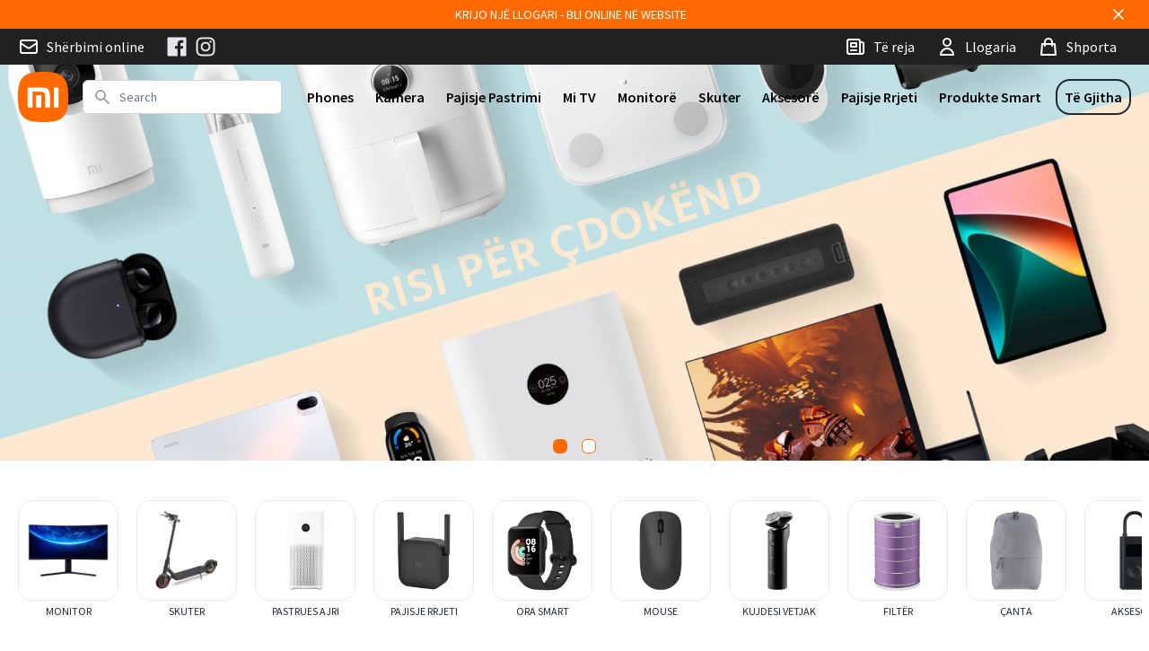

--- FILE ---
content_type: text/html; charset=UTF-8
request_url: https://mi.al/
body_size: 70131
content:
<!doctype html>
<html lang="sq" data-page-name="home" data-version="v1.1.1">
  <head>
    <meta charset="UTF-8">
    <meta name="viewport" content="width=device-width, initial-scale=1">
    <link rel="preconnect" href="https://fonts.googleapis.com">
    <link rel="preconnect" href="https://fonts.gstatic.com" crossorigin>
    <link href="https://fonts.googleapis.com/css2?family=Source+Sans+Pro:wght@300;400;500;600;700;900&display=swap" rel="stylesheet">
    <meta name='robots' content='index, follow, max-image-preview:large, max-snippet:-1, max-video-preview:-1' />

	<!-- This site is optimized with the Yoast SEO plugin v23.4 - https://yoast.com/wordpress/plugins/seo/ -->
	<title>Home - Xiaomi Albania丨Official Website丨Mi.al</title>
	<link rel="canonical" href="https://mi.al/" />
	<meta property="og:locale" content="sq_AL" />
	<meta property="og:type" content="website" />
	<meta property="og:title" content="Home - Xiaomi Albania丨Official Website丨Mi.al" />
	<meta property="og:url" content="https://mi.al/" />
	<meta property="og:site_name" content="Xiaomi Albania丨Official Website丨Mi.al" />
	<meta property="article:publisher" content="https://www.facebook.com/Xiaomi-Albania-109375931501602/" />
	<meta property="article:modified_time" content="2022-05-30T06:52:12+00:00" />
	<meta name="twitter:card" content="summary_large_image" />
	<script type="application/ld+json" class="yoast-schema-graph">{"@context":"https://schema.org","@graph":[{"@type":"WebPage","@id":"https://mi.al/","url":"https://mi.al/","name":"Home - Xiaomi Albania丨Official Website丨Mi.al","isPartOf":{"@id":"https://mi.al/#website"},"about":{"@id":"https://mi.al/#organization"},"datePublished":"2021-07-10T09:29:35+00:00","dateModified":"2022-05-30T06:52:12+00:00","breadcrumb":{"@id":"https://mi.al/#breadcrumb"},"inLanguage":"sq","potentialAction":[{"@type":"ReadAction","target":["https://mi.al/"]}]},{"@type":"BreadcrumbList","@id":"https://mi.al/#breadcrumb","itemListElement":[{"@type":"ListItem","position":1,"name":"Home"}]},{"@type":"WebSite","@id":"https://mi.al/#website","url":"https://mi.al/","name":"Xiaomi Albania丨Official Website丨Mi.al","description":"","publisher":{"@id":"https://mi.al/#organization"},"potentialAction":[{"@type":"SearchAction","target":{"@type":"EntryPoint","urlTemplate":"https://mi.al/?s={search_term_string}"},"query-input":{"@type":"PropertyValueSpecification","valueRequired":true,"valueName":"search_term_string"}}],"inLanguage":"sq"},{"@type":"Organization","@id":"https://mi.al/#organization","name":"Xiaomi Albania丨Official Website丨Mi.al","url":"https://mi.al/","logo":{"@type":"ImageObject","inLanguage":"sq","@id":"https://mi.al/#/schema/logo/image/","url":"https://assets.mi.al/media/2021/08/0ffa3475-cropped-251b9b45-mi-favicon.png","contentUrl":"https://assets.mi.al/media/2021/08/0ffa3475-cropped-251b9b45-mi-favicon.png","width":512,"height":512,"caption":"Xiaomi Albania丨Official Website丨Mi.al"},"image":{"@id":"https://mi.al/#/schema/logo/image/"},"sameAs":["https://www.facebook.com/Xiaomi-Albania-109375931501602/","https://www.instagram.com/xiaomi.albania/"]}]}</script>
	<!-- / Yoast SEO plugin. -->


<link rel='dns-prefetch' href='//mi.al' />
<script type="text/javascript">
/* <![CDATA[ */
window._wpemojiSettings = {"baseUrl":"https:\/\/s.w.org\/images\/core\/emoji\/15.0.3\/72x72\/","ext":".png","svgUrl":"https:\/\/s.w.org\/images\/core\/emoji\/15.0.3\/svg\/","svgExt":".svg","source":{"concatemoji":"https:\/\/mi.al\/wp\/wp-includes\/js\/wp-emoji-release.min.js?ver=6.6.2"}};
/*! This file is auto-generated */
!function(i,n){var o,s,e;function c(e){try{var t={supportTests:e,timestamp:(new Date).valueOf()};sessionStorage.setItem(o,JSON.stringify(t))}catch(e){}}function p(e,t,n){e.clearRect(0,0,e.canvas.width,e.canvas.height),e.fillText(t,0,0);var t=new Uint32Array(e.getImageData(0,0,e.canvas.width,e.canvas.height).data),r=(e.clearRect(0,0,e.canvas.width,e.canvas.height),e.fillText(n,0,0),new Uint32Array(e.getImageData(0,0,e.canvas.width,e.canvas.height).data));return t.every(function(e,t){return e===r[t]})}function u(e,t,n){switch(t){case"flag":return n(e,"\ud83c\udff3\ufe0f\u200d\u26a7\ufe0f","\ud83c\udff3\ufe0f\u200b\u26a7\ufe0f")?!1:!n(e,"\ud83c\uddfa\ud83c\uddf3","\ud83c\uddfa\u200b\ud83c\uddf3")&&!n(e,"\ud83c\udff4\udb40\udc67\udb40\udc62\udb40\udc65\udb40\udc6e\udb40\udc67\udb40\udc7f","\ud83c\udff4\u200b\udb40\udc67\u200b\udb40\udc62\u200b\udb40\udc65\u200b\udb40\udc6e\u200b\udb40\udc67\u200b\udb40\udc7f");case"emoji":return!n(e,"\ud83d\udc26\u200d\u2b1b","\ud83d\udc26\u200b\u2b1b")}return!1}function f(e,t,n){var r="undefined"!=typeof WorkerGlobalScope&&self instanceof WorkerGlobalScope?new OffscreenCanvas(300,150):i.createElement("canvas"),a=r.getContext("2d",{willReadFrequently:!0}),o=(a.textBaseline="top",a.font="600 32px Arial",{});return e.forEach(function(e){o[e]=t(a,e,n)}),o}function t(e){var t=i.createElement("script");t.src=e,t.defer=!0,i.head.appendChild(t)}"undefined"!=typeof Promise&&(o="wpEmojiSettingsSupports",s=["flag","emoji"],n.supports={everything:!0,everythingExceptFlag:!0},e=new Promise(function(e){i.addEventListener("DOMContentLoaded",e,{once:!0})}),new Promise(function(t){var n=function(){try{var e=JSON.parse(sessionStorage.getItem(o));if("object"==typeof e&&"number"==typeof e.timestamp&&(new Date).valueOf()<e.timestamp+604800&&"object"==typeof e.supportTests)return e.supportTests}catch(e){}return null}();if(!n){if("undefined"!=typeof Worker&&"undefined"!=typeof OffscreenCanvas&&"undefined"!=typeof URL&&URL.createObjectURL&&"undefined"!=typeof Blob)try{var e="postMessage("+f.toString()+"("+[JSON.stringify(s),u.toString(),p.toString()].join(",")+"));",r=new Blob([e],{type:"text/javascript"}),a=new Worker(URL.createObjectURL(r),{name:"wpTestEmojiSupports"});return void(a.onmessage=function(e){c(n=e.data),a.terminate(),t(n)})}catch(e){}c(n=f(s,u,p))}t(n)}).then(function(e){for(var t in e)n.supports[t]=e[t],n.supports.everything=n.supports.everything&&n.supports[t],"flag"!==t&&(n.supports.everythingExceptFlag=n.supports.everythingExceptFlag&&n.supports[t]);n.supports.everythingExceptFlag=n.supports.everythingExceptFlag&&!n.supports.flag,n.DOMReady=!1,n.readyCallback=function(){n.DOMReady=!0}}).then(function(){return e}).then(function(){var e;n.supports.everything||(n.readyCallback(),(e=n.source||{}).concatemoji?t(e.concatemoji):e.wpemoji&&e.twemoji&&(t(e.twemoji),t(e.wpemoji)))}))}((window,document),window._wpemojiSettings);
/* ]]> */
</script>
<style id='wp-emoji-styles-inline-css' type='text/css'>

	img.wp-smiley, img.emoji {
		display: inline !important;
		border: none !important;
		box-shadow: none !important;
		height: 1em !important;
		width: 1em !important;
		margin: 0 0.07em !important;
		vertical-align: -0.1em !important;
		background: none !important;
		padding: 0 !important;
	}
</style>
<link rel='stylesheet' id='wp-block-library-css' href='https://mi.al/wp/wp-includes/css/dist/block-library/style.min.css?ver=6.6.2' type='text/css' media='all' />
<style id='classic-theme-styles-inline-css' type='text/css'>
/*! This file is auto-generated */
.wp-block-button__link{color:#fff;background-color:#32373c;border-radius:9999px;box-shadow:none;text-decoration:none;padding:calc(.667em + 2px) calc(1.333em + 2px);font-size:1.125em}.wp-block-file__button{background:#32373c;color:#fff;text-decoration:none}
</style>
<style id='global-styles-inline-css' type='text/css'>
:root{--wp--preset--aspect-ratio--square: 1;--wp--preset--aspect-ratio--4-3: 4/3;--wp--preset--aspect-ratio--3-4: 3/4;--wp--preset--aspect-ratio--3-2: 3/2;--wp--preset--aspect-ratio--2-3: 2/3;--wp--preset--aspect-ratio--16-9: 16/9;--wp--preset--aspect-ratio--9-16: 9/16;--wp--preset--color--black: #000000;--wp--preset--color--cyan-bluish-gray: #abb8c3;--wp--preset--color--white: #ffffff;--wp--preset--color--pale-pink: #f78da7;--wp--preset--color--vivid-red: #cf2e2e;--wp--preset--color--luminous-vivid-orange: #ff6900;--wp--preset--color--luminous-vivid-amber: #fcb900;--wp--preset--color--light-green-cyan: #7bdcb5;--wp--preset--color--vivid-green-cyan: #00d084;--wp--preset--color--pale-cyan-blue: #8ed1fc;--wp--preset--color--vivid-cyan-blue: #0693e3;--wp--preset--color--vivid-purple: #9b51e0;--wp--preset--gradient--vivid-cyan-blue-to-vivid-purple: linear-gradient(135deg,rgba(6,147,227,1) 0%,rgb(155,81,224) 100%);--wp--preset--gradient--light-green-cyan-to-vivid-green-cyan: linear-gradient(135deg,rgb(122,220,180) 0%,rgb(0,208,130) 100%);--wp--preset--gradient--luminous-vivid-amber-to-luminous-vivid-orange: linear-gradient(135deg,rgba(252,185,0,1) 0%,rgba(255,105,0,1) 100%);--wp--preset--gradient--luminous-vivid-orange-to-vivid-red: linear-gradient(135deg,rgba(255,105,0,1) 0%,rgb(207,46,46) 100%);--wp--preset--gradient--very-light-gray-to-cyan-bluish-gray: linear-gradient(135deg,rgb(238,238,238) 0%,rgb(169,184,195) 100%);--wp--preset--gradient--cool-to-warm-spectrum: linear-gradient(135deg,rgb(74,234,220) 0%,rgb(151,120,209) 20%,rgb(207,42,186) 40%,rgb(238,44,130) 60%,rgb(251,105,98) 80%,rgb(254,248,76) 100%);--wp--preset--gradient--blush-light-purple: linear-gradient(135deg,rgb(255,206,236) 0%,rgb(152,150,240) 100%);--wp--preset--gradient--blush-bordeaux: linear-gradient(135deg,rgb(254,205,165) 0%,rgb(254,45,45) 50%,rgb(107,0,62) 100%);--wp--preset--gradient--luminous-dusk: linear-gradient(135deg,rgb(255,203,112) 0%,rgb(199,81,192) 50%,rgb(65,88,208) 100%);--wp--preset--gradient--pale-ocean: linear-gradient(135deg,rgb(255,245,203) 0%,rgb(182,227,212) 50%,rgb(51,167,181) 100%);--wp--preset--gradient--electric-grass: linear-gradient(135deg,rgb(202,248,128) 0%,rgb(113,206,126) 100%);--wp--preset--gradient--midnight: linear-gradient(135deg,rgb(2,3,129) 0%,rgb(40,116,252) 100%);--wp--preset--font-size--small: 13px;--wp--preset--font-size--medium: 20px;--wp--preset--font-size--large: 36px;--wp--preset--font-size--x-large: 42px;--wp--preset--font-family--inter: "Inter", sans-serif;--wp--preset--font-family--cardo: Cardo;--wp--preset--spacing--20: 0.44rem;--wp--preset--spacing--30: 0.67rem;--wp--preset--spacing--40: 1rem;--wp--preset--spacing--50: 1.5rem;--wp--preset--spacing--60: 2.25rem;--wp--preset--spacing--70: 3.38rem;--wp--preset--spacing--80: 5.06rem;--wp--preset--shadow--natural: 6px 6px 9px rgba(0, 0, 0, 0.2);--wp--preset--shadow--deep: 12px 12px 50px rgba(0, 0, 0, 0.4);--wp--preset--shadow--sharp: 6px 6px 0px rgba(0, 0, 0, 0.2);--wp--preset--shadow--outlined: 6px 6px 0px -3px rgba(255, 255, 255, 1), 6px 6px rgba(0, 0, 0, 1);--wp--preset--shadow--crisp: 6px 6px 0px rgba(0, 0, 0, 1);}:where(.is-layout-flex){gap: 0.5em;}:where(.is-layout-grid){gap: 0.5em;}body .is-layout-flex{display: flex;}.is-layout-flex{flex-wrap: wrap;align-items: center;}.is-layout-flex > :is(*, div){margin: 0;}body .is-layout-grid{display: grid;}.is-layout-grid > :is(*, div){margin: 0;}:where(.wp-block-columns.is-layout-flex){gap: 2em;}:where(.wp-block-columns.is-layout-grid){gap: 2em;}:where(.wp-block-post-template.is-layout-flex){gap: 1.25em;}:where(.wp-block-post-template.is-layout-grid){gap: 1.25em;}.has-black-color{color: var(--wp--preset--color--black) !important;}.has-cyan-bluish-gray-color{color: var(--wp--preset--color--cyan-bluish-gray) !important;}.has-white-color{color: var(--wp--preset--color--white) !important;}.has-pale-pink-color{color: var(--wp--preset--color--pale-pink) !important;}.has-vivid-red-color{color: var(--wp--preset--color--vivid-red) !important;}.has-luminous-vivid-orange-color{color: var(--wp--preset--color--luminous-vivid-orange) !important;}.has-luminous-vivid-amber-color{color: var(--wp--preset--color--luminous-vivid-amber) !important;}.has-light-green-cyan-color{color: var(--wp--preset--color--light-green-cyan) !important;}.has-vivid-green-cyan-color{color: var(--wp--preset--color--vivid-green-cyan) !important;}.has-pale-cyan-blue-color{color: var(--wp--preset--color--pale-cyan-blue) !important;}.has-vivid-cyan-blue-color{color: var(--wp--preset--color--vivid-cyan-blue) !important;}.has-vivid-purple-color{color: var(--wp--preset--color--vivid-purple) !important;}.has-black-background-color{background-color: var(--wp--preset--color--black) !important;}.has-cyan-bluish-gray-background-color{background-color: var(--wp--preset--color--cyan-bluish-gray) !important;}.has-white-background-color{background-color: var(--wp--preset--color--white) !important;}.has-pale-pink-background-color{background-color: var(--wp--preset--color--pale-pink) !important;}.has-vivid-red-background-color{background-color: var(--wp--preset--color--vivid-red) !important;}.has-luminous-vivid-orange-background-color{background-color: var(--wp--preset--color--luminous-vivid-orange) !important;}.has-luminous-vivid-amber-background-color{background-color: var(--wp--preset--color--luminous-vivid-amber) !important;}.has-light-green-cyan-background-color{background-color: var(--wp--preset--color--light-green-cyan) !important;}.has-vivid-green-cyan-background-color{background-color: var(--wp--preset--color--vivid-green-cyan) !important;}.has-pale-cyan-blue-background-color{background-color: var(--wp--preset--color--pale-cyan-blue) !important;}.has-vivid-cyan-blue-background-color{background-color: var(--wp--preset--color--vivid-cyan-blue) !important;}.has-vivid-purple-background-color{background-color: var(--wp--preset--color--vivid-purple) !important;}.has-black-border-color{border-color: var(--wp--preset--color--black) !important;}.has-cyan-bluish-gray-border-color{border-color: var(--wp--preset--color--cyan-bluish-gray) !important;}.has-white-border-color{border-color: var(--wp--preset--color--white) !important;}.has-pale-pink-border-color{border-color: var(--wp--preset--color--pale-pink) !important;}.has-vivid-red-border-color{border-color: var(--wp--preset--color--vivid-red) !important;}.has-luminous-vivid-orange-border-color{border-color: var(--wp--preset--color--luminous-vivid-orange) !important;}.has-luminous-vivid-amber-border-color{border-color: var(--wp--preset--color--luminous-vivid-amber) !important;}.has-light-green-cyan-border-color{border-color: var(--wp--preset--color--light-green-cyan) !important;}.has-vivid-green-cyan-border-color{border-color: var(--wp--preset--color--vivid-green-cyan) !important;}.has-pale-cyan-blue-border-color{border-color: var(--wp--preset--color--pale-cyan-blue) !important;}.has-vivid-cyan-blue-border-color{border-color: var(--wp--preset--color--vivid-cyan-blue) !important;}.has-vivid-purple-border-color{border-color: var(--wp--preset--color--vivid-purple) !important;}.has-vivid-cyan-blue-to-vivid-purple-gradient-background{background: var(--wp--preset--gradient--vivid-cyan-blue-to-vivid-purple) !important;}.has-light-green-cyan-to-vivid-green-cyan-gradient-background{background: var(--wp--preset--gradient--light-green-cyan-to-vivid-green-cyan) !important;}.has-luminous-vivid-amber-to-luminous-vivid-orange-gradient-background{background: var(--wp--preset--gradient--luminous-vivid-amber-to-luminous-vivid-orange) !important;}.has-luminous-vivid-orange-to-vivid-red-gradient-background{background: var(--wp--preset--gradient--luminous-vivid-orange-to-vivid-red) !important;}.has-very-light-gray-to-cyan-bluish-gray-gradient-background{background: var(--wp--preset--gradient--very-light-gray-to-cyan-bluish-gray) !important;}.has-cool-to-warm-spectrum-gradient-background{background: var(--wp--preset--gradient--cool-to-warm-spectrum) !important;}.has-blush-light-purple-gradient-background{background: var(--wp--preset--gradient--blush-light-purple) !important;}.has-blush-bordeaux-gradient-background{background: var(--wp--preset--gradient--blush-bordeaux) !important;}.has-luminous-dusk-gradient-background{background: var(--wp--preset--gradient--luminous-dusk) !important;}.has-pale-ocean-gradient-background{background: var(--wp--preset--gradient--pale-ocean) !important;}.has-electric-grass-gradient-background{background: var(--wp--preset--gradient--electric-grass) !important;}.has-midnight-gradient-background{background: var(--wp--preset--gradient--midnight) !important;}.has-small-font-size{font-size: var(--wp--preset--font-size--small) !important;}.has-medium-font-size{font-size: var(--wp--preset--font-size--medium) !important;}.has-large-font-size{font-size: var(--wp--preset--font-size--large) !important;}.has-x-large-font-size{font-size: var(--wp--preset--font-size--x-large) !important;}
:where(.wp-block-post-template.is-layout-flex){gap: 1.25em;}:where(.wp-block-post-template.is-layout-grid){gap: 1.25em;}
:where(.wp-block-columns.is-layout-flex){gap: 2em;}:where(.wp-block-columns.is-layout-grid){gap: 2em;}
:root :where(.wp-block-pullquote){font-size: 1.5em;line-height: 1.6;}
</style>
<style id='woocommerce-inline-inline-css' type='text/css'>
.woocommerce form .form-row .required { visibility: visible; }
</style>
<style id='mi-style-0-inline-css' type='text/css'>
/*! tailwindcss v2.2.7 | MIT License | https://tailwindcss.com*//*! modern-normalize v1.1.0 | MIT License | https://github.com/sindresorhus/modern-normalize */html{-webkit-text-size-adjust:100%;line-height:1.15;-moz-tab-size:4;-o-tab-size:4;tab-size:4}body{font-family:system-ui,-apple-system,Segoe UI,Roboto,Helvetica,Arial,sans-serif,Apple Color Emoji,Segoe UI Emoji;margin:0}hr{color:inherit;height:0}abbr[title]{-webkit-text-decoration:underline dotted;text-decoration:underline dotted}b,strong{font-weight:bolder}code,kbd,pre,samp{font-family:ui-monospace,SFMono-Regular,Consolas,Liberation Mono,Menlo,monospace;font-size:1em}small{font-size:80%}sub,sup{font-size:75%;line-height:0;position:relative;vertical-align:baseline}sub{bottom:-.25em}sup{top:-.5em}table{border-color:inherit;text-indent:0}button,input,optgroup,select,textarea{font-family:inherit;font-size:100%;line-height:1.15;margin:0}button,select{text-transform:none}[type=button],[type=reset],[type=submit],button{-webkit-appearance:button}::-moz-focus-inner{border-style:none;padding:0}:-moz-focusring{outline:1px dotted ButtonText}:-moz-ui-invalid{box-shadow:none}legend{padding:0}progress{vertical-align:baseline}::-webkit-inner-spin-button,::-webkit-outer-spin-button{height:auto}[type=search]{-webkit-appearance:textfield;outline-offset:-2px}::-webkit-search-decoration{-webkit-appearance:none}::-webkit-file-upload-button{-webkit-appearance:button;font:inherit}summary{display:list-item}blockquote,dd,dl,figure,h1,h2,h3,h4,h5,h6,hr,p,pre{margin:0}button{background-color:transparent;background-image:none}fieldset,ol,ul{margin:0;padding:0}ol,ul{list-style:none}html{font-family:Source Sans Pro,ui-sans-serif,system-ui,-apple-system,BlinkMacSystemFont,Segoe UI,Roboto,Helvetica Neue,Arial,Noto Sans,sans-serif,Apple Color Emoji,Segoe UI Emoji,Segoe UI Symbol,Noto Color Emoji;line-height:1.5}body{font-family:inherit;line-height:inherit}*,:after,:before{border:0 solid;box-sizing:border-box}hr{border-top-width:1px}img{border-style:solid}textarea{resize:vertical}input::-moz-placeholder,textarea::-moz-placeholder{color:#9ca3af;opacity:1}input::placeholder,textarea::placeholder{color:#9ca3af;opacity:1}[role=button],button{cursor:pointer}table{border-collapse:collapse}h1,h2,h3,h4,h5,h6{font-size:inherit;font-weight:inherit}a{color:inherit;text-decoration:inherit}button,input,optgroup,select,textarea{color:inherit;line-height:inherit;padding:0}code,kbd,pre,samp{font-family:ui-monospace,SFMono-Regular,Menlo,Monaco,Consolas,Liberation Mono,Courier New,monospace}audio,canvas,embed,iframe,img,object,svg,video{display:block;vertical-align:middle}img,video{height:auto;max-width:100%}[hidden]{display:none}*,:after,:before{--tw-translate-x:0;--tw-translate-y:0;--tw-rotate:0;--tw-skew-x:0;--tw-skew-y:0;--tw-scale-x:1;--tw-scale-y:1;--tw-transform:translateX(var(--tw-translate-x)) translateY(var(--tw-translate-y)) rotate(var(--tw-rotate)) skewX(var(--tw-skew-x)) skewY(var(--tw-skew-y)) scaleX(var(--tw-scale-x)) scaleY(var(--tw-scale-y));--tw-border-opacity:1;--tw-ring-inset:var(--tw-empty,/*!*/ /*!*/);--tw-ring-offset-width:0px;--tw-ring-offset-color:#fff;--tw-ring-color:rgba(59,130,246,.5);--tw-ring-offset-shadow:0 0 #0000;--tw-ring-shadow:0 0 #0000;--tw-shadow:0 0 #0000;--tw-blur:var(--tw-empty,/*!*/ /*!*/);--tw-brightness:var(--tw-empty,/*!*/ /*!*/);--tw-contrast:var(--tw-empty,/*!*/ /*!*/);--tw-grayscale:var(--tw-empty,/*!*/ /*!*/);--tw-hue-rotate:var(--tw-empty,/*!*/ /*!*/);--tw-invert:var(--tw-empty,/*!*/ /*!*/);--tw-saturate:var(--tw-empty,/*!*/ /*!*/);--tw-sepia:var(--tw-empty,/*!*/ /*!*/);--tw-drop-shadow:var(--tw-empty,/*!*/ /*!*/);--tw-filter:var(--tw-blur) var(--tw-brightness) var(--tw-contrast) var(--tw-grayscale) var(--tw-hue-rotate) var(--tw-invert) var(--tw-saturate) var(--tw-sepia) var(--tw-drop-shadow);--tw-backdrop-blur:var(--tw-empty,/*!*/ /*!*/);--tw-backdrop-brightness:var(--tw-empty,/*!*/ /*!*/);--tw-backdrop-contrast:var(--tw-empty,/*!*/ /*!*/);--tw-backdrop-grayscale:var(--tw-empty,/*!*/ /*!*/);--tw-backdrop-hue-rotate:var(--tw-empty,/*!*/ /*!*/);--tw-backdrop-invert:var(--tw-empty,/*!*/ /*!*/);--tw-backdrop-opacity:var(--tw-empty,/*!*/ /*!*/);--tw-backdrop-saturate:var(--tw-empty,/*!*/ /*!*/);--tw-backdrop-sepia:var(--tw-empty,/*!*/ /*!*/);--tw-backdrop-filter:var(--tw-backdrop-blur) var(--tw-backdrop-brightness) var(--tw-backdrop-contrast) var(--tw-backdrop-grayscale) var(--tw-backdrop-hue-rotate) var(--tw-backdrop-invert) var(--tw-backdrop-opacity) var(--tw-backdrop-saturate) var(--tw-backdrop-sepia);border-color:rgba(229,231,235,var(--tw-border-opacity))}[multiple],[type=date],[type=datetime-local],[type=email],[type=month],[type=number],[type=password],[type=search],[type=tel],[type=text],[type=time],[type=url],[type=week],select,textarea{-webkit-appearance:none;-moz-appearance:none;appearance:none;background-color:#fff;border-color:#6b7280;border-radius:0;border-width:1px;font-size:1rem;line-height:1.5rem;padding:.5rem .75rem}[multiple]:focus,[type=date]:focus,[type=datetime-local]:focus,[type=email]:focus,[type=month]:focus,[type=number]:focus,[type=password]:focus,[type=search]:focus,[type=tel]:focus,[type=text]:focus,[type=time]:focus,[type=url]:focus,[type=week]:focus,select:focus,textarea:focus{--tw-ring-inset:var(--tw-empty,/*!*/ /*!*/);--tw-ring-offset-width:0px;--tw-ring-offset-color:#fff;--tw-ring-color:#2563eb;--tw-ring-offset-shadow:var(--tw-ring-inset) 0 0 0 var(--tw-ring-offset-width) var(--tw-ring-offset-color);--tw-ring-shadow:var(--tw-ring-inset) 0 0 0 calc(1px + var(--tw-ring-offset-width)) var(--tw-ring-color);border-color:#2563eb;box-shadow:var(--tw-ring-offset-shadow),var(--tw-ring-shadow),var(--tw-shadow,0 0 #0000);outline:2px solid transparent;outline-offset:2px}input::-moz-placeholder,textarea::-moz-placeholder{color:#6b7280;opacity:1}input::placeholder,textarea::placeholder{color:#6b7280;opacity:1}::-webkit-datetime-edit-fields-wrapper{padding:0}::-webkit-date-and-time-value{min-height:1.5em}select{color-adjust:exact;background-image:url("data:image/svg+xml;charset=utf-8,%3Csvg xmlns='http://www.w3.org/2000/svg' fill='none' viewBox='0 0 20 20'%3E%3Cpath stroke='%236b7280' stroke-linecap='round' stroke-linejoin='round' stroke-width='1.5' d='m6 8 4 4 4-4'/%3E%3C/svg%3E");background-position:right .5rem center;background-repeat:no-repeat;background-size:1.5em 1.5em;padding-right:2.5rem;-webkit-print-color-adjust:exact}[multiple]{color-adjust:unset;background-image:none;background-position:0 0;background-repeat:unset;background-size:initial;padding-right:.75rem;-webkit-print-color-adjust:unset}[type=checkbox],[type=radio]{color-adjust:exact;-webkit-appearance:none;-moz-appearance:none;appearance:none;background-color:#fff;background-origin:border-box;border-color:#6b7280;border-width:1px;color:#2563eb;display:inline-block;flex-shrink:0;height:1rem;padding:0;-webkit-print-color-adjust:exact;-webkit-user-select:none;-moz-user-select:none;user-select:none;vertical-align:middle;width:1rem}[type=checkbox]{border-radius:0}[type=radio]{border-radius:100%}[type=checkbox]:focus,[type=radio]:focus{--tw-ring-inset:var(--tw-empty,/*!*/ /*!*/);--tw-ring-offset-width:2px;--tw-ring-offset-color:#fff;--tw-ring-color:#2563eb;--tw-ring-offset-shadow:var(--tw-ring-inset) 0 0 0 var(--tw-ring-offset-width) var(--tw-ring-offset-color);--tw-ring-shadow:var(--tw-ring-inset) 0 0 0 calc(2px + var(--tw-ring-offset-width)) var(--tw-ring-color);box-shadow:var(--tw-ring-offset-shadow),var(--tw-ring-shadow),var(--tw-shadow,0 0 #0000);outline:2px solid transparent;outline-offset:2px}[type=checkbox]:checked,[type=radio]:checked{background-color:currentColor;background-position:50%;background-repeat:no-repeat;background-size:100% 100%;border-color:transparent}[type=checkbox]:checked{background-image:url("data:image/svg+xml;charset=utf-8,%3Csvg viewBox='0 0 16 16' fill='%23fff' xmlns='http://www.w3.org/2000/svg'%3E%3Cpath d='M12.207 4.793a1 1 0 0 1 0 1.414l-5 5a1 1 0 0 1-1.414 0l-2-2a1 1 0 0 1 1.414-1.414L6.5 9.086l4.293-4.293a1 1 0 0 1 1.414 0z'/%3E%3C/svg%3E")}[type=radio]:checked{background-image:url("data:image/svg+xml;charset=utf-8,%3Csvg viewBox='0 0 16 16' fill='%23fff' xmlns='http://www.w3.org/2000/svg'%3E%3Ccircle cx='8' cy='8' r='3'/%3E%3C/svg%3E")}[type=checkbox]:checked:focus,[type=checkbox]:checked:hover,[type=radio]:checked:focus,[type=radio]:checked:hover{background-color:currentColor;border-color:transparent}[type=checkbox]:indeterminate{background-color:currentColor;background-image:url("data:image/svg+xml;charset=utf-8,%3Csvg xmlns='http://www.w3.org/2000/svg' fill='none' viewBox='0 0 16 16'%3E%3Cpath stroke='%23fff' stroke-linecap='round' stroke-linejoin='round' stroke-width='2' d='M4 8h8'/%3E%3C/svg%3E");background-position:50%;background-repeat:no-repeat;background-size:100% 100%;border-color:transparent}[type=checkbox]:indeterminate:focus,[type=checkbox]:indeterminate:hover{background-color:currentColor;border-color:transparent}[type=file]{background:unset;border-color:inherit;border-radius:0;border-width:0;font-size:unset;line-height:inherit;padding:0}[type=file]:focus{outline:1px auto -webkit-focus-ring-color}h1{font-size:1.875rem;line-height:2.25rem}h1,h2{font-weight:700;margin-bottom:.5rem}h2{font-size:1.5rem;line-height:2rem}h3{font-size:1.25rem;font-weight:700;line-height:1.75rem;margin-bottom:.5rem}.container{margin-left:auto;margin-right:auto;width:100%}.\!container{margin-left:auto!important;margin-right:auto!important;width:100%!important}@media (min-width:475px){.container{max-width:475px}.\!container{max-width:475px!important}}@media (min-width:640px){.container{max-width:640px}.\!container{max-width:640px!important}}@media (min-width:768px){.container{max-width:768px}.\!container{max-width:768px!important}}@media (min-width:1024px){.container{max-width:1024px}.\!container{max-width:1024px!important}}@media (min-width:1280px){.container{max-width:1280px}.\!container{max-width:1280px!important}}@media (min-width:1536px){.container{max-width:1536px}.\!container{max-width:1536px!important}}.prose{color:#374151;max-width:65ch}.prose [class~=lead]{color:#4b5563;font-size:1.25em;line-height:1.6;margin-bottom:1.2em;margin-top:1.2em}.prose a{color:#111827;font-weight:500;text-decoration:underline}.prose strong{color:#111827;font-weight:600}.prose ol[type=A]{--list-counter-style:upper-alpha}.prose ol[type=a]{--list-counter-style:lower-alpha}.prose ol[type=A s]{--list-counter-style:upper-alpha}.prose ol[type=a s]{--list-counter-style:lower-alpha}.prose ol[type=I]{--list-counter-style:upper-roman}.prose ol[type=i]{--list-counter-style:lower-roman}.prose ol[type=I s]{--list-counter-style:upper-roman}.prose ol[type=i s]{--list-counter-style:lower-roman}.prose ol[type="1"]{--list-counter-style:decimal}.prose ol>li{padding-left:1.75em;position:relative}.prose ol>li:before{color:#6b7280;content:counter(list-item,var(--list-counter-style,decimal)) ".";font-weight:400;left:0;position:absolute}.prose ul>li{padding-left:1.75em;position:relative}.prose ul>li:before{background-color:#d1d5db;border-radius:50%;content:"";height:.375em;left:.25em;position:absolute;top:.6875em;width:.375em}.prose hr{border-color:#e5e7eb;border-top-width:1px;margin-bottom:3em;margin-top:3em}.prose blockquote{border-left-color:#e5e7eb;border-left-width:.25rem;color:#111827;font-style:italic;font-weight:500;margin-bottom:1.6em;margin-top:1.6em;padding-left:1em;quotes:"\201C""\201D""\2018""\2019"}.prose blockquote p:first-of-type:before{content:open-quote}.prose blockquote p:last-of-type:after{content:close-quote}.prose h1{color:#111827;font-size:2.25em;font-weight:800;line-height:1.1111111;margin-bottom:.8888889em;margin-top:0}.prose h2{color:#111827;font-size:1.5em;font-weight:700;line-height:1.3333333;margin-bottom:1em;margin-top:2em}.prose h3{color:#111827;font-size:1.25em;font-weight:600;line-height:1.6;margin-bottom:.6em;margin-top:1.6em}.prose h4{color:#111827;font-weight:600;line-height:1.5;margin-bottom:.5em;margin-top:1.5em}.prose figure figcaption{color:#6b7280;font-size:.875em;line-height:1.4285714;margin-top:.8571429em}.prose code{color:#111827;font-size:.875em;font-weight:600}.prose code:after,.prose code:before{content:"`"}.prose a code{color:#111827}.prose pre{background-color:#1f2937;border-radius:.375rem;color:#e5e7eb;font-size:.875em;line-height:1.7142857;margin-bottom:1.7142857em;margin-top:1.7142857em;overflow-x:auto;padding:.8571429em 1.1428571em}.prose pre code{background-color:transparent;border-radius:0;border-width:0;color:inherit;font-family:inherit;font-size:inherit;font-weight:400;line-height:inherit;padding:0}.prose pre code:after,.prose pre code:before{content:none}.prose table{font-size:.875em;line-height:1.7142857;margin-bottom:2em;margin-top:2em;table-layout:auto;text-align:left;width:100%}.prose thead{border-bottom-color:#d1d5db;border-bottom-width:1px;color:#111827;font-weight:600}.prose thead th{padding-bottom:.5714286em;padding-left:.5714286em;padding-right:.5714286em;vertical-align:bottom}.prose tbody tr{border-bottom-color:#e5e7eb;border-bottom-width:1px}.prose tbody tr:last-child{border-bottom-width:0}.prose tbody td{padding:.5714286em;vertical-align:top}.prose{font-size:1rem;line-height:1.75}.prose p{margin-bottom:1.25em;margin-top:1.25em}.prose figure,.prose img,.prose video{margin-bottom:2em;margin-top:2em}.prose figure>*{margin-bottom:0;margin-top:0}.prose h2 code{font-size:.875em}.prose h3 code{font-size:.9em}.prose ol,.prose ul{margin-bottom:1.25em;margin-top:1.25em}.prose li{margin-bottom:.5em;margin-top:.5em}.prose>ul>li p{margin-bottom:.75em;margin-top:.75em}.prose>ul>li>:first-child{margin-top:1.25em}.prose>ul>li>:last-child{margin-bottom:1.25em}.prose>ol>li>:first-child{margin-top:1.25em}.prose>ol>li>:last-child{margin-bottom:1.25em}.prose ol ol,.prose ol ul,.prose ul ol,.prose ul ul{margin-bottom:.75em;margin-top:.75em}.prose h2+*,.prose h3+*,.prose h4+*,.prose hr+*{margin-top:0}.prose thead th:first-child{padding-left:0}.prose thead th:last-child{padding-right:0}.prose tbody td:first-child{padding-left:0}.prose tbody td:last-child{padding-right:0}.prose>:first-child{margin-top:0}.prose>:last-child{margin-bottom:0}.prose img+img{margin-top:-2em}.prose-sm{font-size:.875rem;line-height:1.7142857}.prose-sm p{margin-bottom:1.1428571em;margin-top:1.1428571em}.prose-sm [class~=lead]{font-size:1.2857143em;line-height:1.5555556;margin-bottom:.8888889em;margin-top:.8888889em}.prose-sm blockquote{margin-bottom:1.3333333em;margin-top:1.3333333em;padding-left:1.1111111em}.prose-sm h1{font-size:2.1428571em;line-height:1.2;margin-bottom:.8em;margin-top:0}.prose-sm h2{font-size:1.4285714em;line-height:1.4;margin-bottom:.8em;margin-top:1.6em}.prose-sm h3{font-size:1.2857143em;line-height:1.5555556;margin-bottom:.4444444em;margin-top:1.5555556em}.prose-sm h4{line-height:1.4285714;margin-bottom:.5714286em;margin-top:1.4285714em}.prose-sm figure,.prose-sm img,.prose-sm video{margin-bottom:1.7142857em;margin-top:1.7142857em}.prose-sm figure>*{margin-bottom:0;margin-top:0}.prose-sm figure figcaption{font-size:.8571429em;line-height:1.3333333;margin-top:.6666667em}.prose-sm code{font-size:.8571429em}.prose-sm h2 code{font-size:.9em}.prose-sm h3 code{font-size:.8888889em}.prose-sm pre{border-radius:.25rem;font-size:.8571429em;line-height:1.6666667;margin-bottom:1.6666667em;margin-top:1.6666667em;padding:.6666667em 1em}.prose-sm ol,.prose-sm ul{margin-bottom:1.1428571em;margin-top:1.1428571em}.prose-sm li{margin-bottom:.2857143em;margin-top:.2857143em}.prose-sm ol>li{padding-left:1.5714286em}.prose-sm ol>li:before{left:0}.prose-sm ul>li{padding-left:1.5714286em}.prose-sm ul>li:before{height:.3571429em;left:.2142857em;top:.67857em;width:.3571429em}.prose-sm>ul>li p{margin-bottom:.5714286em;margin-top:.5714286em}.prose-sm>ul>li>:first-child{margin-top:1.1428571em}.prose-sm>ul>li>:last-child{margin-bottom:1.1428571em}.prose-sm>ol>li>:first-child{margin-top:1.1428571em}.prose-sm>ol>li>:last-child{margin-bottom:1.1428571em}.prose-sm ol ol,.prose-sm ol ul,.prose-sm ul ol,.prose-sm ul ul{margin-bottom:.5714286em;margin-top:.5714286em}.prose-sm hr{margin-bottom:2.8571429em;margin-top:2.8571429em}.prose-sm h2+*,.prose-sm h3+*,.prose-sm h4+*,.prose-sm hr+*{margin-top:0}.prose-sm table{font-size:.8571429em;line-height:1.5}.prose-sm thead th{padding-bottom:.6666667em;padding-left:1em;padding-right:1em}.prose-sm thead th:first-child{padding-left:0}.prose-sm thead th:last-child{padding-right:0}.prose-sm tbody td{padding:.6666667em 1em}.prose-sm tbody td:first-child{padding-left:0}.prose-sm tbody td:last-child{padding-right:0}.prose-sm>:first-child{margin-top:0}.prose-sm>:last-child{margin-bottom:0}.prose-lg{font-size:1.125rem;line-height:1.7777778}.prose-lg p{margin-bottom:1.3333333em;margin-top:1.3333333em}.prose-lg [class~=lead]{font-size:1.2222222em;line-height:1.4545455;margin-bottom:1.0909091em;margin-top:1.0909091em}.prose-lg blockquote{margin-bottom:1.6666667em;margin-top:1.6666667em;padding-left:1em}.prose-lg h1{font-size:2.6666667em;line-height:1;margin-bottom:.8333333em;margin-top:0}.prose-lg h2{font-size:1.6666667em;line-height:1.3333333;margin-bottom:1.0666667em;margin-top:1.8666667em}.prose-lg h3{font-size:1.3333333em;line-height:1.5;margin-bottom:.6666667em;margin-top:1.6666667em}.prose-lg h4{line-height:1.5555556;margin-bottom:.4444444em;margin-top:1.7777778em}.prose-lg figure,.prose-lg img,.prose-lg video{margin-bottom:1.7777778em;margin-top:1.7777778em}.prose-lg figure>*{margin-bottom:0;margin-top:0}.prose-lg figure figcaption{font-size:.8888889em;line-height:1.5;margin-top:1em}.prose-lg code{font-size:.8888889em}.prose-lg h2 code{font-size:.8666667em}.prose-lg h3 code{font-size:.875em}.prose-lg pre{border-radius:.375rem;font-size:.8888889em;line-height:1.75;margin-bottom:2em;margin-top:2em;padding:1em 1.5em}.prose-lg ol,.prose-lg ul{margin-bottom:1.3333333em;margin-top:1.3333333em}.prose-lg li{margin-bottom:.6666667em;margin-top:.6666667em}.prose-lg ol>li{padding-left:1.6666667em}.prose-lg ol>li:before{left:0}.prose-lg ul>li{padding-left:1.6666667em}.prose-lg ul>li:before{height:.3333333em;left:.2222222em;top:.72222em;width:.3333333em}.prose-lg>ul>li p{margin-bottom:.8888889em;margin-top:.8888889em}.prose-lg>ul>li>:first-child{margin-top:1.3333333em}.prose-lg>ul>li>:last-child{margin-bottom:1.3333333em}.prose-lg>ol>li>:first-child{margin-top:1.3333333em}.prose-lg>ol>li>:last-child{margin-bottom:1.3333333em}.prose-lg ol ol,.prose-lg ol ul,.prose-lg ul ol,.prose-lg ul ul{margin-bottom:.8888889em;margin-top:.8888889em}.prose-lg hr{margin-bottom:3.1111111em;margin-top:3.1111111em}.prose-lg h2+*,.prose-lg h3+*,.prose-lg h4+*,.prose-lg hr+*{margin-top:0}.prose-lg table{font-size:.8888889em;line-height:1.5}.prose-lg thead th{padding-bottom:.75em;padding-left:.75em;padding-right:.75em}.prose-lg thead th:first-child{padding-left:0}.prose-lg thead th:last-child{padding-right:0}.prose-lg tbody td{padding:.75em}.prose-lg tbody td:first-child{padding-left:0}.prose-lg tbody td:last-child{padding-right:0}.prose-lg>:first-child{margin-top:0}.prose-lg>:last-child{margin-bottom:0}.aspect-w-1,.aspect-w-10,.aspect-w-11,.aspect-w-12,.aspect-w-13,.aspect-w-14,.aspect-w-15,.aspect-w-16,.aspect-w-2,.aspect-w-3,.aspect-w-4,.aspect-w-5,.aspect-w-6,.aspect-w-7,.aspect-w-8,.aspect-w-9{padding-bottom:calc(var(--tw-aspect-h)/var(--tw-aspect-w)*100%);position:relative}.aspect-w-10>*,.aspect-w-11>*,.aspect-w-12>*,.aspect-w-13>*,.aspect-w-14>*,.aspect-w-15>*,.aspect-w-16>*,.aspect-w-1>*,.aspect-w-2>*,.aspect-w-3>*,.aspect-w-4>*,.aspect-w-5>*,.aspect-w-6>*,.aspect-w-7>*,.aspect-w-8>*,.aspect-w-9>*{bottom:0;height:100%;left:0;position:absolute;right:0;top:0;width:100%}.aspect-w-1{--tw-aspect-w:1}.aspect-w-4{--tw-aspect-w:4}.aspect-w-16{--tw-aspect-w:16}.aspect-h-1{--tw-aspect-h:1}.aspect-h-3{--tw-aspect-h:3}.aspect-h-9{--tw-aspect-h:9}.button{--tw-bg-opacity:1;--tw-text-opacity:1;--tw-shadow:0 1px 2px 0 rgba(0,0,0,.05);align-items:center;background-color:rgba(234,88,12,var(--tw-bg-opacity));border-color:transparent;border-radius:1rem;border-width:1px;box-shadow:var(--tw-ring-offset-shadow,0 0 #0000),var(--tw-ring-shadow,0 0 #0000),var(--tw-shadow);color:rgba(255,255,255,var(--tw-text-opacity));display:inline-flex;font-size:1rem;font-weight:500;justify-content:center;line-height:1.5rem;padding:.5rem 1rem}.button:hover{--tw-bg-opacity:1;background-color:rgba(194,65,12,var(--tw-bg-opacity))}.button:focus{--tw-ring-offset-shadow:var(--tw-ring-inset) 0 0 0 var(--tw-ring-offset-width) var(--tw-ring-offset-color);--tw-ring-shadow:var(--tw-ring-inset) 0 0 0 calc(2px + var(--tw-ring-offset-width)) var(--tw-ring-color);--tw-ring-opacity:1;--tw-ring-color:rgba(249,115,22,var(--tw-ring-opacity));--tw-ring-offset-width:2px;box-shadow:var(--tw-ring-offset-shadow),var(--tw-ring-shadow),var(--tw-shadow,0 0 #0000);outline:2px solid transparent;outline-offset:2px}.button.disabled,.button[disabled]{--tw-bg-opacity:1;background-color:rgba(156,163,175,var(--tw-bg-opacity));cursor:not-allowed;pointer-events:none}.button.secondary{--tw-border-opacity:1;--tw-bg-opacity:1;--tw-text-opacity:1;--tw-shadow:0 0 #0000;background-color:rgba(255,255,255,var(--tw-bg-opacity));border-color:rgba(107,114,128,var(--tw-border-opacity));border-width:1px;box-shadow:var(--tw-ring-offset-shadow,0 0 #0000),var(--tw-ring-shadow,0 0 #0000),var(--tw-shadow);color:rgba(55,65,81,var(--tw-text-opacity));font-weight:500}.button.secondary:hover{--tw-border-opacity:1;--tw-bg-opacity:1;--tw-text-opacity:1;background-color:rgba(255,255,255,var(--tw-bg-opacity));border-color:rgba(255,105,0,var(--tw-border-opacity));color:rgba(255,105,0,var(--tw-text-opacity))}.button.secondary:focus{--tw-border-opacity:1;--tw-ring-offset-shadow:var(--tw-ring-inset) 0 0 0 var(--tw-ring-offset-width) var(--tw-ring-offset-color);--tw-ring-shadow:var(--tw-ring-inset) 0 0 0 calc(1px + var(--tw-ring-offset-width)) var(--tw-ring-color);--tw-ring-opacity:1;--tw-ring-color:rgba(255,105,0,var(--tw-ring-opacity));--tw-ring-offset-width:0px;border-color:rgba(255,105,0,var(--tw-border-opacity));box-shadow:var(--tw-ring-offset-shadow),var(--tw-ring-shadow),var(--tw-shadow,0 0 #0000)}.button.secondary[disabled]{--tw-border-opacity:1;--tw-bg-opacity:1;background-color:rgba(229,231,235,var(--tw-bg-opacity));border-color:rgba(229,231,235,var(--tw-border-opacity));cursor:not-allowed;pointer-events:none}.custom-pagination,.woocommerce-pagination{margin-bottom:1rem;width:100%}.custom-pagination ul.page-numbers,.woocommerce-pagination ul.page-numbers{display:flex;flex-wrap:wrap;justify-content:center;padding-bottom:1rem;padding-top:1rem}.custom-pagination ul.page-numbers li,.woocommerce-pagination ul.page-numbers li{--tw-bg-opacity:1;background-color:rgba(255,255,255,var(--tw-bg-opacity));display:block;margin:.25rem;overflow:hidden;position:relative}.custom-pagination ul.page-numbers a,.custom-pagination ul.page-numbers span,.woocommerce-pagination ul.page-numbers a,.woocommerce-pagination ul.page-numbers span{--tw-border-opacity:1;--tw-text-opacity:1;border-color:rgba(17,24,39,var(--tw-border-opacity));border-radius:1rem;border-width:1px;color:rgba(31,41,55,var(--tw-text-opacity));display:block;line-height:1.25rem;min-width:40px;padding:.5rem;text-align:center;width:2.25rem}.custom-pagination ul.page-numbers a,.woocommerce-pagination ul.page-numbers a{text-decoration:none}.custom-pagination ul.page-numbers a:hover,.woocommerce-pagination ul.page-numbers a:hover{--tw-border-opacity:1;--tw-text-opacity:1;border-color:rgba(255,105,0,var(--tw-border-opacity));color:rgba(255,105,0,var(--tw-text-opacity))}.custom-pagination ul.page-numbers span,.woocommerce-pagination ul.page-numbers span{display:block}.custom-pagination ul.page-numbers span.current,.woocommerce-pagination ul.page-numbers span.current{--tw-border-opacity:1;--tw-bg-opacity:1;--tw-text-opacity:1;background-color:rgba(255,105,0,var(--tw-bg-opacity));border-color:rgba(255,105,0,var(--tw-border-opacity));color:rgba(255,255,255,var(--tw-text-opacity))}
/*! nouislider - 14.6.3 - 11/19/2020 */.noUi-target,.noUi-target *{-webkit-touch-callout:none;-webkit-tap-highlight-color:rgba(0,0,0,0);box-sizing:border-box;touch-action:none;-webkit-user-select:none;-moz-user-select:none;user-select:none}.noUi-target{position:relative}.noUi-base,.noUi-connects{height:100%;position:relative;width:100%;z-index:1}.noUi-connects{overflow:hidden;z-index:0}.noUi-connect,.noUi-origin{position:absolute;right:0;top:0;-ms-transform-origin:0 0;-webkit-transform-origin:0 0;transform-origin:0 0;-webkit-transform-style:preserve-3d;transform-style:flat;will-change:transform;z-index:1}.noUi-connect{height:100%;width:100%}.noUi-origin{height:10%;width:10%}.noUi-txt-dir-rtl.noUi-horizontal .noUi-origin{left:0;right:auto}.noUi-vertical .noUi-origin{width:0}.noUi-horizontal .noUi-origin{height:0}.noUi-handle{backface-visibility:hidden;position:absolute}.noUi-touch-area{height:100%;width:100%}.noUi-state-tap .noUi-connect,.noUi-state-tap .noUi-origin{transition:transform .3s}.noUi-state-drag *{cursor:inherit!important}.noUi-horizontal{height:8px}.noUi-horizontal .noUi-handle{height:28px;right:-14px;top:-11px;width:28px}.noUi-vertical{width:8px}.noUi-vertical .noUi-handle{height:34px;right:-11px;top:-14px;width:28px}.noUi-txt-dir-rtl.noUi-horizontal .noUi-handle{left:-17px;right:auto}.noUi-target{--tw-border-opacity:1;background:#fafafa;border-color:rgba(255,105,0,var(--tw-border-opacity));border-radius:.25rem;border-style:solid;border-width:1px}.noUi-connects{border-radius:3px}.noUi-connect{--tw-bg-opacity:1;background-color:rgba(255,105,0,var(--tw-bg-opacity))}.noUi-draggable{cursor:ew-resize}.noUi-vertical .noUi-draggable{cursor:ns-resize}.noUi-handle{display:block;margin:0}.noUi-handle:focus{outline:2px solid transparent;outline-offset:2px}.noUi-handle:before{--tw-translate-x:-50%;--tw-translate-y:-50%;--tw-border-opacity:1;--tw-bg-opacity:1;background-color:rgba(255,255,255,var(--tw-bg-opacity));border-color:rgba(255,105,0,var(--tw-border-opacity));border-radius:9999px;border-width:2px;content:"";cursor:default;display:block;height:1.25rem;left:50%;position:absolute;top:50%;transform:var(--tw-transform);width:1.25rem}.noUi-active:before{--tw-shadow:0 10px 15px -3px rgba(0,0,0,.1),0 4px 6px -2px rgba(0,0,0,.05);box-shadow:var(--tw-ring-offset-shadow,0 0 #0000),var(--tw-ring-shadow,0 0 #0000),var(--tw-shadow)}[disabled] .noUi-connect{background:#b8b8b8}[disabled] .noUi-handle,[disabled].noUi-handle,[disabled].noUi-target{cursor:not-allowed}.noUi-pips,.noUi-pips *{box-sizing:border-box}.noUi-pips{color:#999;position:absolute}.noUi-value{position:absolute;text-align:center;white-space:nowrap}.noUi-value-sub{color:#ccc;font-size:10px}.noUi-marker{background:#ccc;position:absolute}.noUi-marker-large,.noUi-marker-sub{background:#aaa}.noUi-pips-horizontal{height:80px;left:0;padding:10px 0;top:100%;width:100%}.noUi-value-horizontal{transform:translate(-50%,50%)}.noUi-rtl .noUi-value-horizontal{transform:translate(50%,50%)}.noUi-marker-horizontal.noUi-marker{height:5px;margin-left:-1px;width:2px}.noUi-marker-horizontal.noUi-marker-sub{height:10px}.noUi-marker-horizontal.noUi-marker-large{height:15px}.noUi-pips-vertical{height:100%;left:100%;padding:0 10px;top:0}.noUi-value-vertical{padding-left:25px;transform:translateY(-50%)}.noUi-rtl .noUi-value-vertical{transform:translateY(50%)}.noUi-marker-vertical.noUi-marker{height:2px;margin-top:-1px;width:5px}.noUi-marker-vertical.noUi-marker-sub{width:10px}.noUi-marker-vertical.noUi-marker-large{width:15px}.noUi-tooltip{background:#fff;border:1px solid #d9d9d9;border-radius:3px;color:#000;display:block;padding:5px;position:absolute;text-align:center;white-space:nowrap}.noUi-horizontal .noUi-tooltip{bottom:120%;left:50%;transform:translate(-50%)}.noUi-vertical .noUi-tooltip{right:120%;top:50%;transform:translateY(-50%)}.noUi-horizontal .noUi-origin>.noUi-tooltip{bottom:10px;left:auto;transform:translate(50%)}.noUi-vertical .noUi-origin>.noUi-tooltip{right:28px;top:auto;transform:translateY(-18px)}.noUi-tooltip{display:none}.noUi-active .noUi-tooltip{display:block}:root{--swiper-theme-color:#231f20}.swiper-container{list-style:none;margin-left:auto;margin-right:auto;overflow:hidden;padding:0;position:relative;z-index:1}.swiper-container-vertical>.swiper-wrapper{flex-direction:column}.swiper-wrapper{box-sizing:content-box;display:flex;height:100%;position:relative;transition-property:transform;width:100%;z-index:1}.swiper-container-android .swiper-slide,.swiper-wrapper{transform:translateZ(0)}.swiper-container-multirow>.swiper-wrapper{flex-wrap:wrap}.swiper-container-multirow-column>.swiper-wrapper{flex-direction:column;flex-wrap:wrap}.swiper-container-free-mode>.swiper-wrapper{margin:0 auto;transition-timing-function:ease-out}.swiper-slide{flex-shrink:0;height:100%;position:relative;transition-property:transform;width:100%}.swiper-slide-invisible-blank{visibility:hidden}.swiper-container-autoheight,.swiper-container-autoheight .swiper-slide{height:auto}.swiper-container-autoheight .swiper-wrapper{align-items:flex-start;transition-property:transform,height}.swiper-container-css-mode>.swiper-wrapper{-ms-overflow-style:none;overflow:auto;scrollbar-width:none}.swiper-container-css-mode>.swiper-wrapper::-webkit-scrollbar{display:none}.swiper-container-css-mode>.swiper-wrapper>.swiper-slide{scroll-snap-align:start start}.swiper-container-horizontal.swiper-container-css-mode>.swiper-wrapper{scroll-snap-type:x mandatory}.swiper-container-vertical.swiper-container-css-mode>.swiper-wrapper{scroll-snap-type:y mandatory}:root{--swiper-navigation-size:44px}.swiper-button-lock{display:none}.swiper-pagination{position:absolute;text-align:center;transform:translateZ(0);transition:opacity .3s;z-index:10}.swiper-pagination.swiper-pagination-hidden{opacity:0}.swiper-container-horizontal>.swiper-pagination-bullets,.swiper-pagination-custom,.swiper-pagination-fraction{width:100%}.swiper-pagination-bullets-dynamic{font-size:0;overflow:hidden}.swiper-pagination-bullets-dynamic .swiper-pagination-bullet{position:relative;transform:scale(.33)}.swiper-pagination-bullets-dynamic .swiper-pagination-bullet-active,.swiper-pagination-bullets-dynamic .swiper-pagination-bullet-active-main{transform:scale(1)}.swiper-pagination-bullets-dynamic .swiper-pagination-bullet-active-prev{transform:scale(.66)}.swiper-pagination-bullets-dynamic .swiper-pagination-bullet-active-prev-prev{transform:scale(.33)}.swiper-pagination-bullets-dynamic .swiper-pagination-bullet-active-next{transform:scale(.66)}.swiper-pagination-bullets-dynamic .swiper-pagination-bullet-active-next-next{transform:scale(.33)}.swiper-pagination-bullet{background:var(--swiper-theme-color);border-radius:9999px;display:inline-block;height:.625rem;opacity:.2;width:.625rem}button.swiper-pagination-bullet{-webkit-appearance:none;-moz-appearance:none;appearance:none;border:none;box-shadow:none;margin:0;padding:0}.swiper-pagination-clickable .swiper-pagination-bullet{cursor:pointer}.swiper-pagination-bullet-active{background:var(--swiper-pagination-color,var(--swiper-theme-color));opacity:1}.swiper-pagination-square .swiper-pagination-bullet{border-radius:0;height:.5rem;width:1.75rem}.swiper-container-vertical>.swiper-pagination-bullets{right:10px;top:50%;transform:translate3d(0,-50%,0)}.swiper-container-vertical>.swiper-pagination-bullets .swiper-pagination-bullet{display:block;margin:6px 0}.swiper-container-vertical>.swiper-pagination-bullets.swiper-pagination-bullets-dynamic{top:50%;transform:translateY(-50%);width:8px}.swiper-container-vertical>.swiper-pagination-bullets.swiper-pagination-bullets-dynamic .swiper-pagination-bullet{display:inline-block;transition:transform .2s,top .2s}.swiper-container-horizontal>.swiper-pagination-bullets .swiper-pagination-bullet{margin:0 4px}.swiper-container-horizontal>.swiper-pagination-bullets.swiper-pagination-bullets-dynamic{left:50%;transform:translateX(-50%);white-space:nowrap}.swiper-container-horizontal>.swiper-pagination-bullets.swiper-pagination-bullets-dynamic .swiper-pagination-bullet{transition:transform .2s,left .2s}.swiper-container-horizontal.swiper-container-rtl>.swiper-pagination-bullets-dynamic .swiper-pagination-bullet{transition:transform .2s,right .2s}.swiper-scrollbar{background:rgba(0,0,0,.1);border-radius:10px;position:relative;-ms-touch-action:none}.swiper-container-horizontal>.swiper-scrollbar{bottom:3px;height:5px;left:1%;position:absolute;width:98%;z-index:50}.swiper-container-vertical>.swiper-scrollbar{height:98%;position:absolute;right:3px;top:1%;width:5px;z-index:50}.swiper-scrollbar-drag{background:rgba(0,0,0,.5);border-radius:10px;height:100%;left:0;position:relative;top:0;width:100%}.swiper-scrollbar-cursor-drag{cursor:move}.swiper-scrollbar-lock{display:none}.swiper-zoom-container{align-items:center;display:flex;height:100%;justify-content:center;text-align:center;width:100%}.swiper-zoom-container>canvas,.swiper-zoom-container>img,.swiper-zoom-container>svg{max-height:100%;max-width:100%;-o-object-fit:contain;object-fit:contain}.swiper-slide-zoomed{cursor:move}.swiper-container .swiper-notification{left:0;opacity:0;pointer-events:none;position:absolute;top:0;z-index:-1000}.swiper-container-fade.swiper-container-free-mode .swiper-slide{transition-timing-function:ease-out}.swiper-container-fade .swiper-slide{pointer-events:none;transition-property:opacity}.swiper-container-fade .swiper-slide .swiper-slide{pointer-events:none}.swiper-container-fade .swiper-slide-active,.swiper-container-fade .swiper-slide-active .swiper-slide-active{pointer-events:auto}[data-youtube-video].is-sticky{animation-duration:.5s;animation-fill-mode:both;animation-name:youtubeFadeInUp;bottom:1.5rem;height:158px;left:auto;max-height:158px;max-width:280px;position:fixed;right:1.5rem;top:auto;width:280px;z-index:40}@keyframes youtubeFadeInUp{0%{opacity:0;transform:translate3d(0,100%,0)}to{opacity:1;transform:none}}.woocommerce-product-details__short-description{margin-bottom:1rem}@media (min-width:1024px){.woocommerce-product-gallery{display:flex}}.woocommerce-product-gallery--with-images{position:relative}.woocommerce-product-gallery--with-images:after{content:"";display:none}@media (min-width:1024px){.woocommerce-product-gallery--with-images:after{display:block;width:5rem}}.woocommerce-product-gallery .flex-viewport{--tw-border-opacity:1;border-color:rgba(209,213,219,var(--tw-border-opacity));border-radius:1rem;border-width:1px;flex:1 1 0%;margin-bottom:1rem;z-index:0}@media (min-width:1024px){.woocommerce-product-gallery .flex-viewport{margin-bottom:0;margin-right:1rem}}.woocommerce-product-gallery .flex-control-nav{flex-shrink:0}.woocommerce-product-gallery .flex-control-thumbs{display:flex}.woocommerce-product-gallery .flex-control-thumbs>:not([hidden])~:not([hidden]){--tw-space-x-reverse:0;margin-left:calc(.75rem*(1 - var(--tw-space-x-reverse)));margin-right:calc(.75rem*var(--tw-space-x-reverse))}.woocommerce-product-gallery .flex-control-thumbs{-ms-overflow-style:none;overflow-x:auto;overflow-y:hidden;scrollbar-width:none}.woocommerce-product-gallery .flex-control-thumbs::-webkit-scrollbar{display:none}@media (min-width:1024px){.woocommerce-product-gallery .flex-control-thumbs{bottom:0;flex-direction:column;position:absolute;right:0;top:0}.woocommerce-product-gallery .flex-control-thumbs>:not([hidden])~:not([hidden]){--tw-space-y-reverse:0;--tw-space-x-reverse:0;margin-bottom:calc(1rem*var(--tw-space-y-reverse));margin-left:calc(0px*(1 - var(--tw-space-x-reverse)));margin-right:calc(0px*var(--tw-space-x-reverse));margin-top:calc(1rem*(1 - var(--tw-space-y-reverse)))}.woocommerce-product-gallery .flex-control-thumbs{overflow-y:hidden}.woocommerce-product-gallery .flex-control-thumbs:hover{overflow-y:auto}}.woocommerce-product-gallery .flex-control-thumbs li{flex-shrink:0;height:3.5rem;width:3.5rem}@media (min-width:768px){.woocommerce-product-gallery .flex-control-thumbs li{height:4rem;width:4rem}}@media (min-width:1024px){.woocommerce-product-gallery .flex-control-thumbs li{height:5rem;width:5rem}}.woocommerce-product-gallery .flex-control-thumbs li img{--tw-border-opacity:1;border-color:rgba(209,213,219,var(--tw-border-opacity));border-radius:1rem;border-width:1px;height:100%;-o-object-fit:cover;object-fit:cover;overflow:hidden;width:100%}.woocommerce-product-gallery .flex-control-thumbs li img.flex-active,.woocommerce-product-gallery .flex-control-thumbs li img:hover{--tw-border-opacity:1;border-color:rgba(255,105,0,var(--tw-border-opacity))}.woocommerce-tabs{margin:1.25rem -1.25rem;overflow:hidden;padding-bottom:2rem;padding-top:2rem}.woocommerce-tabs .wc-tabs{display:flex;width:100%}.woocommerce-tabs .wc-tabs>:not([hidden])~:not([hidden]){--tw-space-x-reverse:0;margin-left:calc(.75rem*(1 - var(--tw-space-x-reverse)));margin-right:calc(.75rem*var(--tw-space-x-reverse))}.woocommerce-tabs .wc-tabs{overflow-x:auto;padding-left:1.25rem;padding-right:1.25rem;white-space:nowrap}.woocommerce-tabs .wc-tabs li{display:inline-block;flex:1 1 0%}.woocommerce-tabs .wc-tabs li a{--tw-border-opacity:1;--tw-text-opacity:1;align-items:center;border-color:rgba(55,65,81,var(--tw-border-opacity));border-radius:1rem;border-width:2px;color:rgba(55,65,81,var(--tw-text-opacity));display:flex;font-size:1rem;font-weight:500;justify-content:center;line-height:1.5rem;padding:.5rem 1rem}.woocommerce-tabs .wc-tabs li a:hover,.woocommerce-tabs .wc-tabs li.active a{--tw-bg-opacity:1;--tw-text-opacity:1;background-color:rgba(55,65,81,var(--tw-bg-opacity));color:rgba(255,255,255,var(--tw-text-opacity))}.woocommerce-tabs .wc-tab{padding:1.25rem}p.stars{margin-top:0}p.stars a{box-shadow:none;display:inline-block;height:32px;position:relative;text-decoration:none;text-indent:-999em;width:32px}p.stars a:before{background-position:50%;background-size:contain;content:"";display:block;height:32px;left:50%;line-height:1;position:absolute;text-indent:0;top:50%;transform:translate(-50%,-50%);width:32px}p.stars a:before,p.stars a:hover~a:before{background-image:url("data:image/svg+xml;charset=utf-8,%3Csvg fill='%23cbd5e0' xmlns='http://www.w3.org/2000/svg' height='24' width='24'%3E%3Cpath d='M0 0h24v24H0z' fill='none'/%3E%3Cpath d='M12 17.27 18.18 21l-1.64-7.03L22 9.24l-7.19-.61L12 2 9.19 8.63 2 9.24l5.46 4.73L5.82 21z'/%3E%3Cpath d='M0 0h24v24H0z' fill='none'/%3E%3C/svg%3E")}p.stars.selected a.active:before,p.stars:hover a:before{background-image:url("data:image/svg+xml;charset=utf-8,%3Csvg fill='%23f97316' xmlns='http://www.w3.org/2000/svg' height='24' width='24'%3E%3Cpath d='M0 0h24v24H0z' fill='none'/%3E%3Cpath d='M12 17.27 18.18 21l-1.64-7.03L22 9.24l-7.19-.61L12 2 9.19 8.63 2 9.24l5.46 4.73L5.82 21z'/%3E%3Cpath d='M0 0h24v24H0z' fill='none'/%3E%3C/svg%3E")}p.stars.selected a.active~a:before{background-image:url("data:image/svg+xml;charset=utf-8,%3Csvg fill='%23cbd5e0' xmlns='http://www.w3.org/2000/svg' height='24' width='24'%3E%3Cpath d='M0 0h24v24H0z' fill='none'/%3E%3Cpath d='M12 17.27 18.18 21l-1.64-7.03L22 9.24l-7.19-.61L12 2 9.19 8.63 2 9.24l5.46 4.73L5.82 21z'/%3E%3Cpath d='M0 0h24v24H0z' fill='none'/%3E%3C/svg%3E")}p.stars.selected a:not(.active):before{background-image:url("data:image/svg+xml;charset=utf-8,%3Csvg fill='%23f97316' xmlns='http://www.w3.org/2000/svg' height='24' width='24'%3E%3Cpath d='M0 0h24v24H0z' fill='none'/%3E%3Cpath d='M12 17.27 18.18 21l-1.64-7.03L22 9.24l-7.19-.61L12 2 9.19 8.63 2 9.24l5.46 4.73L5.82 21z'/%3E%3Cpath d='M0 0h24v24H0z' fill='none'/%3E%3C/svg%3E")}.comment-respond .comment-form-comment{display:block;margin-bottom:.75rem}.comment-respond .comment-form-comment label{display:block}.comment-respond .comment-form-comment textarea{border-radius:1rem;display:block;width:100%}.woocommerce-form__input-checkbox{--tw-text-opacity:1;border-radius:.375rem;color:rgba(255,105,0,var(--tw-text-opacity));font-size:1.25rem;height:1.25rem;line-height:1.75rem;width:1.25rem}.woocommerce-form__input-checkbox:focus{--tw-ring-opacity:1;--tw-ring-color:rgba(255,105,0,var(--tw-ring-opacity))}@keyframes zoomOutDown{40%{animation-timing-function:cubic-bezier(.55,.055,.675,.19);opacity:1;transform:scale3d(.475,.475,.475) translate3d(0,-60px,0)}to{animation-timing-function:cubic-bezier(.175,.885,.32,1);opacity:0;transform:scale3d(.1,.1,.1) translate3d(0,2000px,0);transform-origin:center bottom}}.wishlist-product.hide{animation-duration:.2s;animation-fill-mode:both;animation-name:zoomOutDown}section.products{margin-bottom:1.25rem;margin-top:1.25rem;padding-bottom:2rem;padding-top:2rem}a.added_to_cart{display:none!important}.woocommerce-notices-wrapper>:not([hidden])~:not([hidden]){--tw-space-y-reverse:0;margin-bottom:calc(.5rem*var(--tw-space-y-reverse));margin-top:calc(.5rem*(1 - var(--tw-space-y-reverse)))}.woocommerce-notices-wrapper .button.wc-forward{--tw-text-opacity:1;--tw-shadow:0 0 #0000;background-color:transparent;border-radius:.5rem;border-style:none;box-shadow:var(--tw-ring-offset-shadow,0 0 #0000),var(--tw-ring-shadow,0 0 #0000),var(--tw-shadow);color:rgba(255,105,0,var(--tw-text-opacity));display:inline;padding:0;text-decoration:underline}.woocommerce-notices-wrapper .button.wc-forward:hover{--tw-text-opacity:1;color:rgba(194,65,12,var(--tw-text-opacity))}.woocommerce-notices-wrapper .button.wc-forward:focus{--tw-ring-offset-shadow:var(--tw-ring-inset) 0 0 0 var(--tw-ring-offset-width) var(--tw-ring-offset-color);--tw-ring-shadow:var(--tw-ring-inset) 0 0 0 calc(var(--tw-ring-offset-width)) var(--tw-ring-color);--tw-ring-offset-width:0px;box-shadow:var(--tw-ring-offset-shadow),var(--tw-ring-shadow),var(--tw-shadow,0 0 #0000)}.shop-cart-table{--tw-bg-opacity:1;--tw-ring-offset-shadow:var(--tw-ring-inset) 0 0 0 var(--tw-ring-offset-width) var(--tw-ring-offset-color);--tw-ring-shadow:var(--tw-ring-inset) 0 0 0 calc(1px + var(--tw-ring-offset-width)) var(--tw-ring-color);--tw-ring-opacity:1;--tw-ring-color:rgba(229,231,235,var(--tw-ring-opacity));background-color:rgba(255,255,255,var(--tw-bg-opacity));border-radius:1.5rem;box-shadow:var(--tw-ring-offset-shadow),var(--tw-ring-shadow),var(--tw-shadow,0 0 #0000);overflow:hidden;width:100%}.shop-cart-table.cart{margin:0}.shop-cart-form{width:100%}.shop-cart-table__head{--tw-border-opacity:1;--tw-bg-opacity:1;background-color:rgba(249,250,251,var(--tw-bg-opacity));border-bottom-width:1px;border-color:rgba(229,231,235,var(--tw-border-opacity))}@media(max-width:768px){.shop-cart-table__head{display:block}.shop-cart-table__head th{display:none}.shop-cart-table__head th.product-name,.shop-cart-table__head tr{display:block}}.shop-cart-table__head th{padding:.75rem .5rem;text-align:left}:root{--cart-thumb-size-mobile:64px;--cart-thumb-size-mobile-xs:48px;--cart-item-padding:1rem;--cart-mobile-space-left:112px;--cart-mobile-xs-space-left:80px}.cart-chunk-total__container{align-items:center;display:flex;padding:1rem .5rem}.cart-chunk-total__label{color:gray("700");font-size:1.125rem;font-weight:600;padding-right:.75rem}.cart-chunk-total__value{font-size:1.5rem;font-weight:600}.shop-cart-item{--tw-border-opacity:1;border-bottom-width:1px;border-color:rgba(229,231,235,var(--tw-border-opacity))}@media(max-width:768px){.shop-cart-item{display:flex;flex-direction:column;min-height:80px;padding:var(--cart-item-padding);position:relative}.shop-cart-item:nth-child(2n){background:transparent}}.shop-cart-item td{padding:1rem .5rem}@media(max-width:768px){.shop-cart-item td{display:block;padding-bottom:0;padding-left:.75rem;padding-right:.75rem;padding-top:0}}.shop-cart-item td.product-remove{padding:.5rem 1rem;text-align:center}@media(max-width:768px){.shop-cart-item td.product-remove{align-items:center;bottom:0;display:flex;left:0;padding-bottom:.5rem;padding-left:1rem;padding-right:1rem;padding-top:.5rem;position:absolute;top:0;z-index:10}}.shop-cart-item td.product-remove .remove{align-items:center;display:inline-flex;font-size:1.5rem;justify-content:center;line-height:2rem;margin-left:auto;margin-right:auto}@media(max-width:768px){.shop-cart-item td.product-remove .remove{display:inline-block}}.shop-cart-item td.product-thumbnail img{height:128px;width:128px}@media(max-width:768px){.shop-cart-item td.product-thumbnail{align-items:center;bottom:0;display:flex;left:0;padding-left:4rem;padding-right:0;position:absolute;top:0}.shop-cart-item td.product-thumbnail img{height:var(--cart-thumb-size-mobile);width:var(--cart-thumb-size-mobile)}}@media(max-width:475px){.shop-cart-item td.product-thumbnail{padding-left:2.5rem}.shop-cart-item td.product-thumbnail img{height:var(--cart-thumb-size-mobile-xs);width:var(--cart-thumb-size-mobile-xs)}}.shop-cart-item td.product-name a{--tw-text-opacity:1;color:rgba(55,65,81,var(--tw-text-opacity));font-weight:400}.shop-cart-item td.product-name a:active,.shop-cart-item td.product-name a:focus,.shop-cart-item td.product-name a:hover{text-decoration:none}@media(max-width:475px){.shop-cart-item td.product-name a{font-size:.85rem}}@media(max-width:768px){.shop-cart-item td.product-name{margin-left:var(--cart-mobile-space-left);margin-right:40px;position:relative}}@media(max-width:475px){.shop-cart-item td.product-name{margin-left:var(--cart-mobile-xs-space-left);margin-right:0}}@media screen and (min-width:350px) and (max-width:768px){.shop-cart-item td.product-name{margin-right:6rem}}@media(max-width:768px){.shop-cart-item td.product-price{font-size:.85rem;font-weight:600;margin-left:var(--cart-mobile-space-left);position:relative}.shop-cart-item td.product-price:before{content:attr(data-title) " ";font-weight:400}}@media(max-width:475px){.shop-cart-item td.product-price{margin-left:var(--cart-mobile-xs-space-left)}}@media screen and (min-width:350px) and (max-width:768px){.shop-cart-item td.product-price{margin-right:6rem}}@media(max-width:475px){.shop-cart-item td.product-quantity{margin-left:var(--cart-mobile-xs-space-left)}}@media(min-width:1024px){.shop-cart-item td.product-quantity .screen-reader-text{clip:rect(0,0,0,0);border:0;height:1px;margin:-1px;overflow:hidden;padding:0;position:absolute;width:1px}}@media(max-width:768px){.shop-cart-item td.product-quantity .screen-reader-text{font-size:.85rem}}.shop-cart-item td.product-quantity input{min-width:64px}@media(max-width:640px){.shop-cart-item td.product-quantity{order:1}.shop-cart-item td.product-quantity input{font-size:.875rem;line-height:1.5;padding:.25rem .5rem}}@media screen and (min-width:350px) and (max-width:768px){.shop-cart-item td.product-quantity{align-items:center;bottom:0;display:flex;padding-bottom:1rem;padding-left:1.5rem;padding-right:1.5rem;padding-top:1rem;position:absolute;right:0;top:0}.shop-cart-item td.product-quantity input{line-height:1.5;padding:.25rem .5rem}}@media(max-width:768px){.shop-cart-item td.product-subtotal{font-size:.85rem;font-weight:600;margin-left:var(--cart-mobile-space-left);position:relative}.shop-cart-item td.product-subtotal:before{content:attr(data-title) " ";font-weight:400}}@media(max-width:475px){.shop-cart-item td.product-subtotal{margin-left:var(--cart-mobile-xs-space-left)}}@media screen and (min-width:350px) and (max-width:768px){.shop-cart-item td.product-subtotal{margin-right:6rem}}@media(max-width:768px){.shop-cart-coupon{width:100%}}.shop-cart-actions{align-items:center;display:flex;padding-left:1rem;padding-right:1rem;padding-top:1rem}@media(max-width:768px){.shop-cart-actions{align-items:unset;flex-direction:column}}.shop-cart-actions__update-btn-container{display:flex;flex:1;justify-content:flex-end}@media(max-width:768px){.shop-cart-actions__update-btn-container{padding-top:1rem;width:100%}.shop-cart-actions__update-btn-container .btn{display:block;width:100%}}.shop-cart-totals-table{width:100%}.shop-cart-totals-table .woocommerce-remove-coupon{line-height:1;padding-left:.5rem;padding-right:.5rem;vertical-align:center}.shop-cart-totals-table .shipping td p{font-size:.85rem;line-height:1.125;margin-bottom:.5rem}.shop-cart-totals-table th{padding:.5rem .75rem .5rem 0;vertical-align:initial;white-space:nowrap}.shop-cart-totals-table td{padding:.5rem .75rem}.wc-proceed-to-checkout{padding-top:1rem}@media(max-width:475px){.wc-proceed-to-checkout .checkout-button{display:block;width:100%}}.woocommerce-shipping-methods{list-style:none;margin:0;padding:0}.woocommerce-remove-coupon{font-size:1rem;line-height:1.5rem}.woocommerce-remove-coupon:hover{--tw-text-opacity:1;color:rgba(220,38,38,var(--tw-text-opacity))}.sr-only{clip:rect(0,0,0,0);border-width:0;height:1px;margin:-1px;overflow:hidden;padding:0;position:absolute;white-space:nowrap;width:1px}.pointer-events-none{pointer-events:none}.pointer-events-auto{pointer-events:auto}.visible{visibility:visible}.static{position:static}.fixed{position:fixed}.absolute{position:absolute}.relative{position:relative}.sticky{position:sticky}.inset-0{left:0;right:0}.inset-0,.inset-y-0{bottom:0;top:0}.inset-x-0{left:0;right:0}.top-0{top:0}.left-0{left:0}.top-full{top:100%}.right-0{right:0}.bottom-0{bottom:0}.bottom-5{bottom:1.25rem}.top-\[calc\(var\(--mi-header-height\)\*1px\)\]{top:calc(var(--mi-header-height)*1px)}.top-1\/2{top:50%}.top-\[calc\(var\(--mi-header-height\)\*1px\+24px\)\]{top:calc(var(--mi-header-height)*1px + 24px)}.top-\[calc\(var\(--mi-header-height\)\*1px\+16px\)\]{top:calc(var(--mi-header-height)*1px + 16px)}.isolate{isolation:isolate}.z-50{z-index:50}.z-10{z-index:10}.z-40{z-index:40}.z-30{z-index:30}.z-\[100\]{z-index:100}.z-20{z-index:20}.order-first{order:-9999}.order-last{order:9999}.m-0\.5{margin:.125rem}.m-0{margin:0}.mx-auto{margin-left:auto;margin-right:auto}.my-auto{margin-bottom:auto;margin-top:auto}.my-10{margin-bottom:2.5rem;margin-top:2.5rem}.-mx-5{margin-left:-1.25rem;margin-right:-1.25rem}.-mx-3{margin-left:-.75rem;margin-right:-.75rem}.-mx-2{margin-left:-.5rem;margin-right:-.5rem}.-mx-4{margin-left:-1rem;margin-right:-1rem}.my-5{margin-bottom:1.25rem;margin-top:1.25rem}.mt-12{margin-top:3rem}.mt-4{margin-top:1rem}.mt-3{margin-top:.75rem}.mt-8{margin-top:2rem}.mb-8{margin-bottom:2rem}.mt-2{margin-top:.5rem}.mt-6{margin-top:1.5rem}.mb-0{margin-bottom:0}.-mr-1{margin-right:-.25rem}.mt-1{margin-top:.25rem}.-mt-5{margin-top:-1.25rem}.mt-1\.5{margin-top:.375rem}.mb-1{margin-bottom:.25rem}.-mt-2{margin-top:-.5rem}.-ml-2{margin-left:-.5rem}.mr-2{margin-right:.5rem}.-ml-1{margin-left:-.25rem}.-ml-3{margin-left:-.75rem}.-mt-3{margin-top:-.75rem}.ml-3{margin-left:.75rem}.ml-2{margin-left:.5rem}.-mt-4{margin-top:-1rem}.-ml-4{margin-left:-1rem}.ml-4{margin-left:1rem}.mb-6{margin-bottom:1.5rem}.mb-3{margin-bottom:.75rem}.mt-5{margin-top:1.25rem}.mb-4{margin-bottom:1rem}.ml-1{margin-left:.25rem}.mb-16{margin-bottom:4rem}.mb-5{margin-bottom:1.25rem}.mb-2{margin-bottom:.5rem}.mr-1{margin-right:.25rem}.block{display:block}.inline-block{display:inline-block}.flex{display:flex}.inline-flex{display:inline-flex}.table{display:table}.flow-root{display:flow-root}.grid{display:grid}.contents{display:contents}.hidden{display:none}.\!hidden{display:none!important}.h-4{height:1rem}.h-full{height:100%}.h-10{height:2.5rem}.h-6{height:1.5rem}.h-14{height:3.5rem}.h-12{height:3rem}.h-auto{height:auto}.h-5{height:1.25rem}.h-screen{height:100vh}.h-8{height:2rem}.h-\[calc\(100vh-\(var\(--mi-header-height\)\*1px\)-\(var\(--mi-bottom-nav-height\2c 62\)\*1px\)\)\]{height:calc(100vh - var(--mi-header-height)*1px - var(--mi-bottom-nav-height,62)*1px)}.h-px{height:1px}.h-9{height:2.25rem}.h-2{height:.5rem}.max-h-full{max-height:100%}.max-h-80{max-height:20rem}.max-h-\[380px\]{max-height:380px}.max-h-\[280px\]{max-height:280px}.min-h-screen{min-height:100vh}.min-h-full{min-height:100%}.w-4{width:1rem}.w-full{width:100%}.w-6{width:1.5rem}.w-14{width:3.5rem}.w-\[200\%\]{width:200%}.w-1\/2{width:50%}.w-5{width:1.25rem}.w-max{width:-moz-max-content;width:max-content}.w-screen{width:100vw}.w-36{width:9rem}.w-32{width:8rem}.w-1\/3{width:33.333333%}.w-\[90\%\]{width:90%}.w-8{width:2rem}.w-24{width:6rem}.w-12{width:3rem}.w-10{width:2.5rem}.w-28{width:7rem}.w-1{width:.25rem}.w-9{width:2.25rem}.w-2{width:.5rem}.w-auto{width:auto}.w-20{width:5rem}.w-16{width:4rem}.min-w-0{min-width:0}.min-w-\[240px\]{min-width:240px}.min-w-\[200px\]{min-width:200px}.min-w-max{min-width:-moz-max-content;min-width:max-content}.max-w-screen-2xl{max-width:1536px}.max-w-sm{max-width:24rem}.max-w-screen-xl{max-width:1280px}.max-w-4xl{max-width:56rem}.max-w-full{max-width:100%}.max-w-xs{max-width:20rem}.max-w-xl{max-width:36rem}.max-w-lg{max-width:32rem}.max-w-md{max-width:28rem}.max-w-\[290px\]{max-width:290px}.max-w-\[180px\]{max-width:180px}.max-w-\[160px\]{max-width:160px}.max-w-5xl{max-width:64rem}.flex-1{flex:1 1 0%}.flex-shrink-0{flex-shrink:0}.flex-grow{flex-grow:1}.table-auto{table-layout:auto}.translate-y-\[calc\(var\(--mi-translate-top\)\*-1\*1px\)\]{--tw-translate-y:calc(var(--mi-translate-top)*-1*1px);transform:var(--tw-transform)}.translate-y-4{--tw-translate-y:1rem;transform:var(--tw-transform)}.translate-y-0{--tw-translate-y:0px;transform:var(--tw-transform)}.translate-y-2{--tw-translate-y:0.5rem;transform:var(--tw-transform)}.translate-x-0{--tw-translate-x:0px;transform:var(--tw-transform)}.translate-x-full{--tw-translate-x:100%;transform:var(--tw-transform)}.-translate-y-1{--tw-translate-y:-0.25rem;transform:var(--tw-transform)}.-translate-y-1\/2{--tw-translate-y:-50%;transform:var(--tw-transform)}.translate-x-1\/2{--tw-translate-x:50%;transform:var(--tw-transform)}.rotate-180{--tw-rotate:180deg}.rotate-180,.transform{transform:var(--tw-transform)}.cursor-pointer{cursor:pointer}.resize{resize:both}.appearance-none{-webkit-appearance:none;-moz-appearance:none;appearance:none}.grid-cols-2{grid-template-columns:repeat(2,minmax(0,1fr))}.grid-cols-1{grid-template-columns:repeat(1,minmax(0,1fr))}.grid-cols-5{grid-template-columns:repeat(5,minmax(0,1fr))}.grid-cols-3{grid-template-columns:repeat(3,minmax(0,1fr))}.flex-row{flex-direction:row}.flex-row-reverse{flex-direction:row-reverse}.flex-col{flex-direction:column}.flex-col-reverse{flex-direction:column-reverse}.flex-wrap{flex-wrap:wrap}.items-start{align-items:flex-start}.items-end{align-items:flex-end}.items-center{align-items:center}.items-baseline{align-items:baseline}.justify-start{justify-content:flex-start}.justify-end{justify-content:flex-end}.justify-center{justify-content:center}.justify-between{justify-content:space-between}.justify-around{justify-content:space-around}.gap-8{gap:2rem}.gap-5{gap:1.25rem}.gap-2{gap:.5rem}.gap-3{gap:.75rem}.gap-x-5{-moz-column-gap:1.25rem;column-gap:1.25rem}.gap-y-6{row-gap:1.5rem}.space-x-4>:not([hidden])~:not([hidden]){--tw-space-x-reverse:0;margin-left:calc(1rem*(1 - var(--tw-space-x-reverse)));margin-right:calc(1rem*var(--tw-space-x-reverse))}.space-y-4>:not([hidden])~:not([hidden]){--tw-space-y-reverse:0;margin-bottom:calc(1rem*var(--tw-space-y-reverse));margin-top:calc(1rem*(1 - var(--tw-space-y-reverse)))}.space-x-3>:not([hidden])~:not([hidden]){--tw-space-x-reverse:0;margin-left:calc(.75rem*(1 - var(--tw-space-x-reverse)));margin-right:calc(.75rem*var(--tw-space-x-reverse))}.space-x-6>:not([hidden])~:not([hidden]){--tw-space-x-reverse:0;margin-left:calc(1.5rem*(1 - var(--tw-space-x-reverse)));margin-right:calc(1.5rem*var(--tw-space-x-reverse))}.space-x-2>:not([hidden])~:not([hidden]){--tw-space-x-reverse:0;margin-left:calc(.5rem*(1 - var(--tw-space-x-reverse)));margin-right:calc(.5rem*var(--tw-space-x-reverse))}.space-y-3>:not([hidden])~:not([hidden]){--tw-space-y-reverse:0;margin-bottom:calc(.75rem*var(--tw-space-y-reverse));margin-top:calc(.75rem*(1 - var(--tw-space-y-reverse)))}.space-y-2>:not([hidden])~:not([hidden]){--tw-space-y-reverse:0;margin-bottom:calc(.5rem*var(--tw-space-y-reverse));margin-top:calc(.5rem*(1 - var(--tw-space-y-reverse)))}.space-y-10>:not([hidden])~:not([hidden]){--tw-space-y-reverse:0;margin-bottom:calc(2.5rem*var(--tw-space-y-reverse));margin-top:calc(2.5rem*(1 - var(--tw-space-y-reverse)))}.space-x-5>:not([hidden])~:not([hidden]){--tw-space-x-reverse:0;margin-left:calc(1.25rem*(1 - var(--tw-space-x-reverse)));margin-right:calc(1.25rem*var(--tw-space-x-reverse))}.space-x-1>:not([hidden])~:not([hidden]){--tw-space-x-reverse:0;margin-left:calc(.25rem*(1 - var(--tw-space-x-reverse)));margin-right:calc(.25rem*var(--tw-space-x-reverse))}.space-y-0\.5>:not([hidden])~:not([hidden]){--tw-space-y-reverse:0;margin-bottom:calc(.125rem*var(--tw-space-y-reverse));margin-top:calc(.125rem*(1 - var(--tw-space-y-reverse)))}.space-y-0>:not([hidden])~:not([hidden]){--tw-space-y-reverse:0;margin-bottom:calc(0px*var(--tw-space-y-reverse));margin-top:calc(0px*(1 - var(--tw-space-y-reverse)))}.space-y-5>:not([hidden])~:not([hidden]){--tw-space-y-reverse:0;margin-bottom:calc(1.25rem*var(--tw-space-y-reverse));margin-top:calc(1.25rem*(1 - var(--tw-space-y-reverse)))}.space-y-1>:not([hidden])~:not([hidden]){--tw-space-y-reverse:0;margin-bottom:calc(.25rem*var(--tw-space-y-reverse));margin-top:calc(.25rem*(1 - var(--tw-space-y-reverse)))}.space-x-1\.5>:not([hidden])~:not([hidden]){--tw-space-x-reverse:0;margin-left:calc(.375rem*(1 - var(--tw-space-x-reverse)));margin-right:calc(.375rem*var(--tw-space-x-reverse))}.space-x-8>:not([hidden])~:not([hidden]){--tw-space-x-reverse:0;margin-left:calc(2rem*(1 - var(--tw-space-x-reverse)));margin-right:calc(2rem*var(--tw-space-x-reverse))}.space-x-reverse>:not([hidden])~:not([hidden]){--tw-space-x-reverse:1}.divide-y>:not([hidden])~:not([hidden]){--tw-divide-y-reverse:0;border-bottom-width:calc(1px*var(--tw-divide-y-reverse));border-top-width:calc(1px*(1 - var(--tw-divide-y-reverse)))}.divide-gray-100>:not([hidden])~:not([hidden]){--tw-divide-opacity:1;border-color:rgba(243,244,246,var(--tw-divide-opacity))}.divide-gray-200>:not([hidden])~:not([hidden]){--tw-divide-opacity:1;border-color:rgba(229,231,235,var(--tw-divide-opacity))}.overflow-hidden{overflow:hidden}.overflow-x-auto{overflow-x:auto}.overflow-y-auto{overflow-y:auto}.overflow-x-hidden{overflow-x:hidden}.overflow-y-hidden{overflow-y:hidden}.whitespace-normal{white-space:normal}.whitespace-nowrap{white-space:nowrap}.break-all{word-break:break-all}.rounded-2xl{border-radius:1rem}.rounded-xl{border-radius:.75rem}.rounded-lg{border-radius:.5rem}.rounded-md{border-radius:.375rem}.rounded-full{border-radius:9999px}.rounded-3xl{border-radius:1.5rem}.rounded-r-lg{border-bottom-right-radius:.5rem;border-top-right-radius:.5rem}.border{border-width:1px}.border-2{border-width:2px}.border-t{border-top-width:1px}.border-b{border-bottom-width:1px}.border-b-2{border-bottom-width:2px}.border-gray-300{--tw-border-opacity:1;border-color:rgba(209,213,219,var(--tw-border-opacity))}.border-transparent{border-color:transparent}.border-gray-800{--tw-border-opacity:1;border-color:rgba(31,41,55,var(--tw-border-opacity))}.border-gray-200{--tw-border-opacity:1;border-color:rgba(229,231,235,var(--tw-border-opacity))}.border-red-200{--tw-border-opacity:1;border-color:rgba(254,202,202,var(--tw-border-opacity))}.border-green-200{--tw-border-opacity:1;border-color:rgba(167,243,208,var(--tw-border-opacity))}.border-orange-200{--tw-border-opacity:1;border-color:rgba(254,215,170,var(--tw-border-opacity))}.border-black{--tw-border-opacity:1;border-color:rgba(0,0,0,var(--tw-border-opacity))}.border-blue-200{--tw-border-opacity:1;border-color:rgba(191,219,254,var(--tw-border-opacity))}.border-primary{--tw-border-opacity:1;border-color:rgba(255,105,0,var(--tw-border-opacity))}.border-gray-100{--tw-border-opacity:1;border-color:rgba(243,244,246,var(--tw-border-opacity))}.border-gray-600{--tw-border-opacity:1;border-color:rgba(75,85,99,var(--tw-border-opacity))}.border-gray-50{--tw-border-opacity:1;border-color:rgba(249,250,251,var(--tw-border-opacity))}.border-gray-400{--tw-border-opacity:1;border-color:rgba(156,163,175,var(--tw-border-opacity))}.border-orange-500{--tw-border-opacity:1;border-color:rgba(249,115,22,var(--tw-border-opacity))}.border-gray-700{--tw-border-opacity:1;border-color:rgba(55,65,81,var(--tw-border-opacity))}.border-red-700{--tw-border-opacity:1;border-color:rgba(185,28,28,var(--tw-border-opacity))}.border-orange-700{--tw-border-opacity:1;border-color:rgba(194,65,12,var(--tw-border-opacity))}.border-green-700{--tw-border-opacity:1;border-color:rgba(4,120,87,var(--tw-border-opacity))}.border-green-400{--tw-border-opacity:1;border-color:rgba(52,211,153,var(--tw-border-opacity))}.border-orange-400{--tw-border-opacity:1;border-color:rgba(251,146,60,var(--tw-border-opacity))}.border-blue-400{--tw-border-opacity:1;border-color:rgba(96,165,250,var(--tw-border-opacity))}.border-red-400{--tw-border-opacity:1;border-color:rgba(248,113,113,var(--tw-border-opacity))}.bg-gray-900{--tw-bg-opacity:1;background-color:rgba(17,24,39,var(--tw-bg-opacity))}.bg-white{--tw-bg-opacity:1;background-color:rgba(255,255,255,var(--tw-bg-opacity))}.bg-orange-200{--tw-bg-opacity:1;background-color:rgba(254,215,170,var(--tw-bg-opacity))}.bg-\[\#212121\]{--tw-bg-opacity:1;background-color:rgba(33,33,33,var(--tw-bg-opacity))}.bg-transparent{background-color:transparent}.bg-red-50{--tw-bg-opacity:1;background-color:rgba(254,242,242,var(--tw-bg-opacity))}.bg-green-50{--tw-bg-opacity:1;background-color:rgba(236,253,245,var(--tw-bg-opacity))}.bg-orange-50{--tw-bg-opacity:1;background-color:rgba(255,247,237,var(--tw-bg-opacity))}.bg-gray-50{--tw-bg-opacity:1;background-color:rgba(249,250,251,var(--tw-bg-opacity))}.bg-primary{--tw-bg-opacity:1;background-color:rgba(255,105,0,var(--tw-bg-opacity))}.bg-blue-50{--tw-bg-opacity:1;background-color:rgba(239,246,255,var(--tw-bg-opacity))}.bg-gray-500{--tw-bg-opacity:1;background-color:rgba(107,114,128,var(--tw-bg-opacity))}.bg-orange-100{--tw-bg-opacity:1;background-color:rgba(255,237,213,var(--tw-bg-opacity))}.bg-gray-100{--tw-bg-opacity:1;background-color:rgba(243,244,246,var(--tw-bg-opacity))}.bg-black{--tw-bg-opacity:1;background-color:rgba(0,0,0,var(--tw-bg-opacity))}.bg-red-500{--tw-bg-opacity:1;background-color:rgba(239,68,68,var(--tw-bg-opacity))}.bg-gray-200{--tw-bg-opacity:1;background-color:rgba(229,231,235,var(--tw-bg-opacity))}.bg-gray-800{--tw-bg-opacity:1;background-color:rgba(31,41,55,var(--tw-bg-opacity))}.bg-red-100{--tw-bg-opacity:1;background-color:rgba(254,226,226,var(--tw-bg-opacity))}.bg-green-100{--tw-bg-opacity:1;background-color:rgba(209,250,229,var(--tw-bg-opacity))}.bg-green-200{--tw-bg-opacity:1;background-color:rgba(167,243,208,var(--tw-bg-opacity))}.bg-blue-200{--tw-bg-opacity:1;background-color:rgba(191,219,254,var(--tw-bg-opacity))}.bg-red-200{--tw-bg-opacity:1;background-color:rgba(254,202,202,var(--tw-bg-opacity))}.bg-opacity-50{--tw-bg-opacity:0.5}.bg-cover{background-size:cover}.bg-center{background-position:50%}.bg-no-repeat{background-repeat:no-repeat}.fill-primary{fill:#ff6900}.fill-current{fill:currentColor}.stroke-primary{stroke:#ff6900}.object-contain{-o-object-fit:contain;object-fit:contain}.object-cover{-o-object-fit:cover;object-fit:cover}.object-right{-o-object-position:right;object-position:right}.p-6{padding:1.5rem}.p-1{padding:.25rem}.p-3{padding:.75rem}.p-2{padding:.5rem}.p-5{padding:1.25rem}.p-3\.5{padding:.875rem}.p-4{padding:1rem}.px-5{padding-left:1.25rem;padding-right:1.25rem}.py-12{padding-bottom:3rem;padding-top:3rem}.px-4{padding-left:1rem;padding-right:1rem}.py-2{padding-bottom:.5rem;padding-top:.5rem}.py-1{padding-bottom:.25rem;padding-top:.25rem}.py-16{padding-bottom:4rem;padding-top:4rem}.px-8{padding-left:2rem;padding-right:2rem}.py-8{padding-bottom:2rem;padding-top:2rem}.py-4{padding-bottom:1rem;padding-top:1rem}.px-3{padding-left:.75rem;padding-right:.75rem}.px-2{padding-left:.5rem;padding-right:.5rem}.py-3{padding-bottom:.75rem;padding-top:.75rem}.py-5{padding-bottom:1.25rem;padding-top:1.25rem}.px-2\.5{padding-left:.625rem;padding-right:.625rem}.py-1\.5{padding-bottom:.375rem;padding-top:.375rem}.py-0\.5{padding-bottom:.125rem;padding-top:.125rem}.py-0{padding-bottom:0;padding-top:0}.py-2\.5{padding-bottom:.625rem;padding-top:.625rem}.px-1\.5{padding-left:.375rem;padding-right:.375rem}.px-1{padding-left:.25rem;padding-right:.25rem}.py-10{padding-bottom:2.5rem;padding-top:2.5rem}.py-6{padding-bottom:1.5rem;padding-top:1.5rem}.pt-8{padding-top:2rem}.pb-8{padding-bottom:2rem}.pl-3{padding-left:.75rem}.pl-10{padding-left:2.5rem}.pr-3{padding-right:.75rem}.pt-2{padding-top:.5rem}.pb-10{padding-bottom:2.5rem}.pb-12{padding-bottom:3rem}.pb-\[env\(safe-area-inset-bottom\)\]{padding-bottom:env(safe-area-inset-bottom)}.pt-0\.5{padding-top:.125rem}.pb-0\.5{padding-bottom:.125rem}.pt-0{padding-top:0}.pb-0{padding-bottom:0}.pt-\[calc\(var\(--mi-header-height\)\*1px\)\]{padding-top:calc(var(--mi-header-height)*1px)}.pb-\[calc\(var\(--mi-bottom-nav-height\)\*1px\)\]{padding-bottom:calc(var(--mi-bottom-nav-height)*1px)}.pt-4{padding-top:1rem}.pl-5{padding-left:1.25rem}.pb-2{padding-bottom:.5rem}.pr-5{padding-right:1.25rem}.pb-4{padding-bottom:1rem}.pb-1{padding-bottom:.25rem}.pt-10{padding-top:2.5rem}.pt-5{padding-top:1.25rem}.pt-1{padding-top:.25rem}.pl-2{padding-left:.5rem}.pr-3\.5{padding-right:.875rem}.pb-3{padding-bottom:.75rem}.pt-3{padding-top:.75rem}.pl-1{padding-left:.25rem}.pb-6{padding-bottom:1.5rem}.pb-5{padding-bottom:1.25rem}.text-left{text-align:left}.text-center{text-align:center}.text-right{text-align:right}.align-top{vertical-align:top}.font-sans{font-family:Source Sans Pro,ui-sans-serif,system-ui,-apple-system,BlinkMacSystemFont,Segoe UI,Roboto,Helvetica Neue,Arial,Noto Sans,sans-serif,Apple Color Emoji,Segoe UI Emoji,Segoe UI Symbol,Noto Color Emoji}.text-xs{font-size:.75rem;line-height:1rem}.text-xl{font-size:1.25rem;line-height:1.75rem}.text-base{font-size:1rem;line-height:1.5rem}.text-sm{font-size:.875rem;line-height:1.25rem}.text-4xl{font-size:2.25rem;line-height:2.5rem}.text-3xl{font-size:1.875rem;line-height:2.25rem}.text-lg{font-size:1.125rem;line-height:1.75rem}.text-2xl{font-size:1.5rem;line-height:2rem}.text-\[0\.75em\]{font-size:.75em}.font-bold{font-weight:700}.font-semibold{font-weight:600}.font-extrabold{font-weight:800}.font-medium{font-weight:500}.uppercase{text-transform:uppercase}.italic{font-style:italic}.leading-none{line-height:1}.leading-tight{line-height:1.25}.leading-4{line-height:1rem}.leading-normal{line-height:1.5}.leading-loose{line-height:2}.tracking-wider{letter-spacing:.05em}.tracking-wide{letter-spacing:.025em}.tracking-tight{letter-spacing:-.025em}.text-white{--tw-text-opacity:1;color:rgba(255,255,255,var(--tw-text-opacity))}.text-green-500{--tw-text-opacity:1;color:rgba(16,185,129,var(--tw-text-opacity))}.text-red-500{--tw-text-opacity:1;color:rgba(239,68,68,var(--tw-text-opacity))}.text-gray-900{--tw-text-opacity:1;color:rgba(17,24,39,var(--tw-text-opacity))}.text-gray-200{--tw-text-opacity:1;color:rgba(229,231,235,var(--tw-text-opacity))}.text-gray-300{--tw-text-opacity:1;color:rgba(209,213,219,var(--tw-text-opacity))}.text-gray-100{--tw-text-opacity:1;color:rgba(243,244,246,var(--tw-text-opacity))}.text-gray-800{--tw-text-opacity:1;color:rgba(31,41,55,var(--tw-text-opacity))}.text-gray-400{--tw-text-opacity:1;color:rgba(156,163,175,var(--tw-text-opacity))}.text-primary{--tw-text-opacity:1;color:rgba(255,105,0,var(--tw-text-opacity))}.text-orange-600{--tw-text-opacity:1;color:rgba(234,88,12,var(--tw-text-opacity))}.text-gray-500{--tw-text-opacity:1;color:rgba(107,114,128,var(--tw-text-opacity))}.text-indigo-600{--tw-text-opacity:1;color:rgba(79,70,229,var(--tw-text-opacity))}.text-red-600{--tw-text-opacity:1;color:rgba(220,38,38,var(--tw-text-opacity))}.text-green-600{--tw-text-opacity:1;color:rgba(5,150,105,var(--tw-text-opacity))}.text-gray-600{--tw-text-opacity:1;color:rgba(75,85,99,var(--tw-text-opacity))}.text-green-700{--tw-text-opacity:1;color:rgba(4,120,87,var(--tw-text-opacity))}.text-orange-700{--tw-text-opacity:1;color:rgba(194,65,12,var(--tw-text-opacity))}.text-current{color:currentColor}.text-black{--tw-text-opacity:1;color:rgba(0,0,0,var(--tw-text-opacity))}.text-gray-700{--tw-text-opacity:1;color:rgba(55,65,81,var(--tw-text-opacity))}.text-\[color\:var\(--mi-text-color\)\]{color:var(--mi-text-color)}.text-\[color\:var\(--mi-variation-color\)\]{color:var(--mi-variation-color)}.text-orange-500{--tw-text-opacity:1;color:rgba(249,115,22,var(--tw-text-opacity))}.text-red-700{--tw-text-opacity:1;color:rgba(185,28,28,var(--tw-text-opacity))}.text-green-800{--tw-text-opacity:1;color:rgba(6,95,70,var(--tw-text-opacity))}.text-orange-800{--tw-text-opacity:1;color:rgba(154,52,18,var(--tw-text-opacity))}.text-blue-800{--tw-text-opacity:1;color:rgba(30,64,175,var(--tw-text-opacity))}.text-red-800{--tw-text-opacity:1;color:rgba(153,27,27,var(--tw-text-opacity))}.underline{text-decoration:underline}.no-underline{text-decoration:none}.antialiased{-webkit-font-smoothing:antialiased;-moz-osx-font-smoothing:grayscale}.placeholder-gray-500::-moz-placeholder{--tw-placeholder-opacity:1;color:rgba(107,114,128,var(--tw-placeholder-opacity))}.placeholder-gray-500::placeholder{--tw-placeholder-opacity:1;color:rgba(107,114,128,var(--tw-placeholder-opacity))}.opacity-0{opacity:0}.opacity-100{opacity:1}.opacity-70{opacity:.7}.shadow-sm{--tw-shadow:0 1px 2px 0 rgba(0,0,0,.05)}.shadow,.shadow-sm{box-shadow:var(--tw-ring-offset-shadow,0 0 #0000),var(--tw-ring-shadow,0 0 #0000),var(--tw-shadow)}.shadow{--tw-shadow:0 1px 3px 0 rgba(0,0,0,.1),0 1px 2px 0 rgba(0,0,0,.06)}.shadow-md{--tw-shadow:0 4px 6px -1px rgba(0,0,0,.1),0 2px 4px -1px rgba(0,0,0,.06)}.shadow-lg,.shadow-md{box-shadow:var(--tw-ring-offset-shadow,0 0 #0000),var(--tw-ring-shadow,0 0 #0000),var(--tw-shadow)}.shadow-lg{--tw-shadow:0 10px 15px -3px rgba(0,0,0,.1),0 4px 6px -2px rgba(0,0,0,.05)}.shadow-2xl{--tw-shadow:0 25px 50px -12px rgba(0,0,0,.25);box-shadow:var(--tw-ring-offset-shadow,0 0 #0000),var(--tw-ring-shadow,0 0 #0000),var(--tw-shadow)}.ring-1{--tw-ring-offset-shadow:var(--tw-ring-inset) 0 0 0 var(--tw-ring-offset-width) var(--tw-ring-offset-color);--tw-ring-shadow:var(--tw-ring-inset) 0 0 0 calc(1px + var(--tw-ring-offset-width)) var(--tw-ring-color);box-shadow:var(--tw-ring-offset-shadow),var(--tw-ring-shadow),var(--tw-shadow,0 0 #0000)}.ring-gray-200{--tw-ring-opacity:1;--tw-ring-color:rgba(229,231,235,var(--tw-ring-opacity))}.blur{--tw-blur:blur(8px)}.blur,.filter{filter:var(--tw-filter)}.backdrop-filter{-webkit-backdrop-filter:var(--tw-backdrop-filter);backdrop-filter:var(--tw-backdrop-filter)}.transition{transition-duration:.15s;transition-property:background-color,border-color,color,fill,stroke,opacity,box-shadow,transform,filter,-webkit-backdrop-filter;transition-property:background-color,border-color,color,fill,stroke,opacity,box-shadow,transform,filter,backdrop-filter;transition-property:background-color,border-color,color,fill,stroke,opacity,box-shadow,transform,filter,backdrop-filter,-webkit-backdrop-filter;transition-timing-function:cubic-bezier(.4,0,.2,1)}.transition-transform{transition-duration:.15s;transition-property:transform;transition-timing-function:cubic-bezier(.4,0,.2,1)}.transition-shadow{transition-duration:.15s;transition-property:box-shadow;transition-timing-function:cubic-bezier(.4,0,.2,1)}.transition-all{transition-property:all;transition-timing-function:cubic-bezier(.4,0,.2,1)}.duration-150,.transition-all{transition-duration:.15s}.duration-200{transition-duration:.2s}.duration-500{transition-duration:.5s}.ease-in{transition-timing-function:cubic-bezier(.4,0,1,1)}.ease-out{transition-timing-function:cubic-bezier(0,0,.2,1)}[x-cloak]{display:none}.screen-reader-text{clip:rect(0,0,0,0);border-width:0;height:1px;margin:-1px;overflow:hidden;padding:0;position:absolute;white-space:nowrap;width:1px}.last\:border-b-0:last-child{border-bottom-width:0}.hover\:scale-110:hover{--tw-scale-x:1.1;--tw-scale-y:1.1;transform:var(--tw-transform)}.hover\:scale-105:hover{--tw-scale-x:1.05;--tw-scale-y:1.05;transform:var(--tw-transform)}.hover\:border-orange-200:hover{--tw-border-opacity:1;border-color:rgba(254,215,170,var(--tw-border-opacity))}.hover\:border-primary:hover{--tw-border-opacity:1;border-color:rgba(255,105,0,var(--tw-border-opacity))}.hover\:border-gray-100:hover{--tw-border-opacity:1;border-color:rgba(243,244,246,var(--tw-border-opacity))}.hover\:border-gray-300:hover{--tw-border-opacity:1;border-color:rgba(209,213,219,var(--tw-border-opacity))}.hover\:bg-primary:hover{--tw-bg-opacity:1;background-color:rgba(255,105,0,var(--tw-bg-opacity))}.hover\:bg-orange-200:hover{--tw-bg-opacity:1;background-color:rgba(254,215,170,var(--tw-bg-opacity))}.hover\:bg-orange-600:hover{--tw-bg-opacity:1;background-color:rgba(234,88,12,var(--tw-bg-opacity))}.hover\:bg-orange-50:hover{--tw-bg-opacity:1;background-color:rgba(255,247,237,var(--tw-bg-opacity))}.hover\:bg-red-600:hover{--tw-bg-opacity:1;background-color:rgba(220,38,38,var(--tw-bg-opacity))}.hover\:bg-gray-50:hover{--tw-bg-opacity:1;background-color:rgba(249,250,251,var(--tw-bg-opacity))}.hover\:bg-white:hover{--tw-bg-opacity:1;background-color:rgba(255,255,255,var(--tw-bg-opacity))}.hover\:bg-gray-100:hover{--tw-bg-opacity:1;background-color:rgba(243,244,246,var(--tw-bg-opacity))}.hover\:bg-gray-800:hover{--tw-bg-opacity:1;background-color:rgba(31,41,55,var(--tw-bg-opacity))}.hover\:text-primary:hover{--tw-text-opacity:1;color:rgba(255,105,0,var(--tw-text-opacity))}.hover\:text-white:hover{--tw-text-opacity:1;color:rgba(255,255,255,var(--tw-text-opacity))}.hover\:text-orange-500:hover{--tw-text-opacity:1;color:rgba(249,115,22,var(--tw-text-opacity))}.hover\:text-red-600:hover{--tw-text-opacity:1;color:rgba(220,38,38,var(--tw-text-opacity))}.hover\:text-gray-50:hover{--tw-text-opacity:1;color:rgba(249,250,251,var(--tw-text-opacity))}.hover\:text-gray-700:hover{--tw-text-opacity:1;color:rgba(55,65,81,var(--tw-text-opacity))}.hover\:text-gray-800:hover{--tw-text-opacity:1;color:rgba(31,41,55,var(--tw-text-opacity))}.hover\:text-gray-900:hover{--tw-text-opacity:1;color:rgba(17,24,39,var(--tw-text-opacity))}.hover\:underline:hover{text-decoration:underline}.hover\:opacity-75:hover{opacity:.75}.hover\:shadow-lg:hover{--tw-shadow:0 10px 15px -3px rgba(0,0,0,.1),0 4px 6px -2px rgba(0,0,0,.05)}.hover\:shadow-lg:hover,.hover\:shadow-md:hover{box-shadow:var(--tw-ring-offset-shadow,0 0 #0000),var(--tw-ring-shadow,0 0 #0000),var(--tw-shadow)}.hover\:shadow-md:hover{--tw-shadow:0 4px 6px -1px rgba(0,0,0,.1),0 2px 4px -1px rgba(0,0,0,.06)}.focus\:border-primary:focus{--tw-border-opacity:1;border-color:rgba(255,105,0,var(--tw-border-opacity))}.focus\:border-orange-200:focus{--tw-border-opacity:1;border-color:rgba(254,215,170,var(--tw-border-opacity))}.focus\:bg-orange-200:focus{--tw-bg-opacity:1;background-color:rgba(254,215,170,var(--tw-bg-opacity))}.focus\:bg-red-600:focus{--tw-bg-opacity:1;background-color:rgba(220,38,38,var(--tw-bg-opacity))}.focus\:text-primary:focus{--tw-text-opacity:1;color:rgba(255,105,0,var(--tw-text-opacity))}.focus\:text-gray-900:focus{--tw-text-opacity:1;color:rgba(17,24,39,var(--tw-text-opacity))}.focus\:text-gray-50:focus{--tw-text-opacity:1;color:rgba(249,250,251,var(--tw-text-opacity))}.focus\:placeholder-gray-400:focus::-moz-placeholder{--tw-placeholder-opacity:1;color:rgba(156,163,175,var(--tw-placeholder-opacity))}.focus\:placeholder-gray-400:focus::placeholder{--tw-placeholder-opacity:1;color:rgba(156,163,175,var(--tw-placeholder-opacity))}.focus\:outline-none:focus{outline:2px solid transparent;outline-offset:2px}.focus\:ring-2:focus{--tw-ring-offset-shadow:var(--tw-ring-inset) 0 0 0 var(--tw-ring-offset-width) var(--tw-ring-offset-color);--tw-ring-shadow:var(--tw-ring-inset) 0 0 0 calc(2px + var(--tw-ring-offset-width)) var(--tw-ring-color)}.focus\:ring-1:focus,.focus\:ring-2:focus{box-shadow:var(--tw-ring-offset-shadow),var(--tw-ring-shadow),var(--tw-shadow,0 0 #0000)}.focus\:ring-1:focus{--tw-ring-offset-shadow:var(--tw-ring-inset) 0 0 0 var(--tw-ring-offset-width) var(--tw-ring-offset-color);--tw-ring-shadow:var(--tw-ring-inset) 0 0 0 calc(1px + var(--tw-ring-offset-width)) var(--tw-ring-color)}.focus\:ring-primary:focus{--tw-ring-opacity:1;--tw-ring-color:rgba(255,105,0,var(--tw-ring-opacity))}.focus\:ring-orange-400:focus{--tw-ring-opacity:1;--tw-ring-color:rgba(251,146,60,var(--tw-ring-opacity))}.focus\:ring-black:focus{--tw-ring-opacity:1;--tw-ring-color:rgba(0,0,0,var(--tw-ring-opacity))}.focus\:ring-red-400:focus{--tw-ring-opacity:1;--tw-ring-color:rgba(248,113,113,var(--tw-ring-opacity))}.focus\:ring-red-500:focus{--tw-ring-opacity:1;--tw-ring-color:rgba(239,68,68,var(--tw-ring-opacity))}.focus\:ring-opacity-40:focus{--tw-ring-opacity:0.4}.focus\:ring-offset-2:focus{--tw-ring-offset-width:2px}.focus\:ring-offset-gray-900:focus{--tw-ring-offset-color:#111827}.active\:text-white:active{--tw-text-opacity:1;color:rgba(255,255,255,var(--tw-text-opacity))}.disabled\:pointer-events-none:disabled{pointer-events:none}.disabled\:cursor-not-allowed:disabled{cursor:not-allowed}.disabled\:border-gray-200:disabled{--tw-border-opacity:1;border-color:rgba(229,231,235,var(--tw-border-opacity))}.disabled\:bg-gray-100:disabled{--tw-bg-opacity:1;background-color:rgba(243,244,246,var(--tw-bg-opacity))}.disabled\:text-gray-400:disabled{--tw-text-opacity:1;color:rgba(156,163,175,var(--tw-text-opacity))}.disabled\:opacity-50:disabled{opacity:.5}.group:hover .group-hover\:-translate-x-1\/2{--tw-translate-x:-50%;transform:var(--tw-transform)}.group:hover .group-hover\:border-primary{--tw-border-opacity:1;border-color:rgba(255,105,0,var(--tw-border-opacity))}.group:hover .group-hover\:bg-primary{--tw-bg-opacity:1;background-color:rgba(255,105,0,var(--tw-bg-opacity))}.group:hover .group-hover\:text-primary{--tw-text-opacity:1;color:rgba(255,105,0,var(--tw-text-opacity))}.group:hover .group-hover\:opacity-100{opacity:1}.group:hover .group-hover\:shadow{--tw-shadow:0 1px 3px 0 rgba(0,0,0,.1),0 1px 2px 0 rgba(0,0,0,.06);box-shadow:var(--tw-ring-offset-shadow,0 0 #0000),var(--tw-ring-shadow,0 0 #0000),var(--tw-shadow)}.group:focus .group-focus\:rotate-180{--tw-rotate:180deg;transform:var(--tw-transform)}.group:active .group-active\:opacity-100{opacity:1}.peer:checked~.peer-checked\:-translate-x-3\.5{--tw-translate-x:-0.875rem;transform:var(--tw-transform)}.peer:checked~.peer-checked\:-translate-x-3{--tw-translate-x:-0.75rem;transform:var(--tw-transform)}.peer:checked~.peer-checked\:border-\[color\:var\(--mi-variation-color\)\]{border-color:var(--mi-variation-color)}.peer:checked~.peer-checked\:border-gray-700{--tw-border-opacity:1;border-color:rgba(55,65,81,var(--tw-border-opacity))}.peer:checked~.peer-checked\:bg-\[color\:var\(--mi-variation-color\)\]{background-color:var(--mi-variation-color)}.peer:checked~.peer-checked\:bg-gray-700{--tw-bg-opacity:1;background-color:rgba(55,65,81,var(--tw-bg-opacity))}.peer:checked~.peer-checked\:text-\[color\:var\(--mi-variation-text-color\)\]{color:var(--mi-variation-text-color)}.peer:checked~.peer-checked\:text-white{--tw-text-opacity:1;color:rgba(255,255,255,var(--tw-text-opacity))}.peer:required~.peer-required\:cursor-not-allowed{cursor:not-allowed}.peer:disabled~.peer-disabled\:border-gray-300{--tw-border-opacity:1;border-color:rgba(209,213,219,var(--tw-border-opacity))}.peer:disabled~.peer-disabled\:text-gray-400{--tw-text-opacity:1;color:rgba(156,163,175,var(--tw-text-opacity))}.peer:disabled~.peer-disabled\:opacity-25{opacity:.25}@media (min-width:475px){.xs\:block{display:block}.xs\:flex{display:flex}.xs\:hidden{display:none}.xs\:grid-cols-2{grid-template-columns:repeat(2,minmax(0,1fr))}.xs\:space-y-0>:not([hidden])~:not([hidden]){--tw-space-y-reverse:0;margin-bottom:calc(0px*var(--tw-space-y-reverse));margin-top:calc(0px*(1 - var(--tw-space-y-reverse)))}}@media (min-width:640px){.sm\:not-sr-only{clip:auto;height:auto;margin:0;overflow:visible;padding:0;position:static;white-space:normal;width:auto}.sm\:bottom-0{bottom:0}.sm\:col-span-2{grid-column:span 2/span 2}.sm\:m-0{margin:0}.sm\:mt-0{margin-top:0}.sm\:ml-3{margin-left:.75rem}.sm\:block{display:block}.sm\:flex{display:flex}.sm\:grid{display:grid}.sm\:hidden{display:none}.sm\:w-full{width:100%}.sm\:w-1\/2{width:50%}.sm\:max-w-md{max-width:28rem}.sm\:max-w-full{max-width:100%}.sm\:flex-shrink-0{flex-shrink:0}.sm\:grid-cols-2{grid-template-columns:repeat(2,minmax(0,1fr))}.sm\:grid-cols-3{grid-template-columns:repeat(3,minmax(0,1fr))}.sm\:flex-row{flex-direction:row}.sm\:gap-5{gap:1.25rem}.sm\:gap-4{gap:1rem}.sm\:space-x-0>:not([hidden])~:not([hidden]){--tw-space-x-reverse:0;margin-left:calc(0px*(1 - var(--tw-space-x-reverse)));margin-right:calc(0px*var(--tw-space-x-reverse))}.sm\:space-y-0>:not([hidden])~:not([hidden]){--tw-space-y-reverse:0;margin-bottom:calc(0px*var(--tw-space-y-reverse));margin-top:calc(0px*(1 - var(--tw-space-y-reverse)))}.sm\:space-x-5>:not([hidden])~:not([hidden]){--tw-space-x-reverse:0;margin-left:calc(1.25rem*(1 - var(--tw-space-x-reverse)));margin-right:calc(1.25rem*var(--tw-space-x-reverse))}.sm\:overflow-visible{overflow:visible}.sm\:p-0{padding:0}.sm\:px-6{padding-left:1.5rem;padding-right:1.5rem}.sm\:py-32{padding-bottom:8rem;padding-top:8rem}.sm\:py-5{padding-bottom:1.25rem;padding-top:1.25rem}.sm\:text-right{text-align:right}.sm\:text-5xl{font-size:3rem;line-height:1}.sm\:text-3xl{font-size:1.875rem;line-height:2.25rem}.sm\:text-sm{font-size:.875rem;line-height:1.25rem}.sm\:text-xl{font-size:1.25rem;line-height:1.75rem}.sm\:text-2xl{font-size:1.5rem;line-height:2rem}}@media (min-width:768px){.md\:order-none{order:0}.md\:order-2{order:2}.md\:order-1{order:1}.md\:col-span-2{grid-column:span 2/span 2}.md\:row-span-2{grid-row:span 2/span 2}.md\:mt-0{margin-top:0}.md\:mb-0{margin-bottom:0}.md\:block{display:block}.md\:flex{display:flex}.md\:grid{display:grid}.md\:hidden{display:none}.md\:w-auto{width:auto}.md\:max-w-sm{max-width:24rem}.md\:max-w-3xl{max-width:48rem}.md\:grid-cols-2{grid-template-columns:repeat(2,minmax(0,1fr))}.md\:grid-cols-3{grid-template-columns:repeat(3,minmax(0,1fr))}.md\:flex-row{flex-direction:row}.md\:items-center{align-items:center}.md\:justify-between{justify-content:space-between}.md\:gap-8{gap:2rem}.md\:gap-5{gap:1.25rem}.md\:gap-y-5{row-gap:1.25rem}.md\:space-x-1>:not([hidden])~:not([hidden]){--tw-space-x-reverse:0;margin-left:calc(.25rem*(1 - var(--tw-space-x-reverse)));margin-right:calc(.25rem*var(--tw-space-x-reverse))}.md\:space-x-10>:not([hidden])~:not([hidden]){--tw-space-x-reverse:0;margin-left:calc(2.5rem*(1 - var(--tw-space-x-reverse)));margin-right:calc(2.5rem*var(--tw-space-x-reverse))}.md\:space-x-4>:not([hidden])~:not([hidden]){--tw-space-x-reverse:0;margin-left:calc(1rem*(1 - var(--tw-space-x-reverse)));margin-right:calc(1rem*var(--tw-space-x-reverse))}.md\:p-3{padding:.75rem}.md\:px-12{padding-left:3rem;padding-right:3rem}.md\:pt-10{padding-top:2.5rem}.md\:pt-12{padding-top:3rem}.md\:pl-3{padding-left:.75rem}.md\:text-3xl{font-size:1.875rem;line-height:2.25rem}.md\:text-5xl{font-size:3rem;line-height:1}.md\:text-2xl{font-size:1.5rem;line-height:2rem}.md\:text-lg{font-size:1.125rem;line-height:1.75rem}.md\:text-base{font-size:1rem;line-height:1.5rem}.md\:text-sm{font-size:.875rem;line-height:1.25rem}.md\:text-xl{font-size:1.25rem;line-height:1.75rem}.md\:text-4xl{font-size:2.25rem;line-height:2.5rem}}@media (min-width:1024px){.lg\:fixed{position:fixed}.lg\:col-span-2{grid-column:span 2/span 2}.lg\:col-span-3{grid-column:span 3/span 3}.lg\:my-4{margin-bottom:1rem;margin-top:1rem}.lg\:mx-auto{margin-left:auto;margin-right:auto}.lg\:mt-5{margin-top:1.25rem}.lg\:block{display:block}.lg\:flex{display:flex}.lg\:hidden{display:none}.lg\:max-h-\[260px\]{max-height:260px}.lg\:w-28{width:7rem}.lg\:w-24{width:6rem}.lg\:w-2\/3{width:66.666667%}.lg\:w-1\/3{width:33.333333%}.lg\:w-1\/2{width:50%}.lg\:max-w-4xl{max-width:56rem}.lg\:max-w-sm{max-width:24rem}.lg\:flex-1{flex:1 1 0%}.lg\:grid-cols-3{grid-template-columns:repeat(3,minmax(0,1fr))}.lg\:grid-cols-5{grid-template-columns:repeat(5,minmax(0,1fr))}.lg\:grid-cols-4{grid-template-columns:repeat(4,minmax(0,1fr))}.lg\:grid-cols-2{grid-template-columns:repeat(2,minmax(0,1fr))}.lg\:gap-8{gap:2rem}.lg\:space-y-5>:not([hidden])~:not([hidden]){--tw-space-y-reverse:0;margin-bottom:calc(1.25rem*var(--tw-space-y-reverse));margin-top:calc(1.25rem*(1 - var(--tw-space-y-reverse)))}.lg\:space-x-5>:not([hidden])~:not([hidden]){--tw-space-x-reverse:0;margin-left:calc(1.25rem*(1 - var(--tw-space-x-reverse)));margin-right:calc(1.25rem*var(--tw-space-x-reverse))}.lg\:border-transparent{border-color:transparent}.lg\:border-gray-200{--tw-border-opacity:1;border-color:rgba(229,231,235,var(--tw-border-opacity))}.lg\:border-gray-300{--tw-border-opacity:1;border-color:rgba(209,213,219,var(--tw-border-opacity))}.lg\:bg-transparent{background-color:transparent}.lg\:bg-white{--tw-bg-opacity:1;background-color:rgba(255,255,255,var(--tw-bg-opacity))}.lg\:p-2\.5{padding:.625rem}.lg\:p-2{padding:.5rem}.lg\:py-16{padding-bottom:4rem;padding-top:4rem}.lg\:px-8{padding-left:2rem;padding-right:2rem}.lg\:py-12{padding-bottom:3rem;padding-top:3rem}.lg\:py-8{padding-bottom:2rem;padding-top:2rem}.lg\:px-5{padding-left:1.25rem;padding-right:1.25rem}.lg\:pt-12{padding-top:3rem}.lg\:text-lg{font-size:1.125rem;line-height:1.75rem}.lg\:text-2xl{font-size:1.5rem;line-height:2rem}.lg\:text-3xl{font-size:1.875rem;line-height:2.25rem}.lg\:text-5xl{font-size:3rem;line-height:1}.lg\:shadow-none{--tw-shadow:0 0 #0000}.lg\:shadow-none,.lg\:shadow-sm{box-shadow:var(--tw-ring-offset-shadow,0 0 #0000),var(--tw-ring-shadow,0 0 #0000),var(--tw-shadow)}.lg\:shadow-sm{--tw-shadow:0 1px 2px 0 rgba(0,0,0,.05)}}@media (min-width:1280px){.xl\:order-none{order:0}.xl\:col-span-2{grid-column:span 2/span 2}.xl\:col-span-3{grid-column:span 3/span 3}.xl\:col-span-4{grid-column:span 4/span 4}.xl\:mt-0{margin-top:0}.xl\:block{display:block}.xl\:flex{display:flex}.xl\:hidden{display:none}.xl\:max-h-full{max-height:100%}.xl\:w-2\/3{width:66.666667%}.xl\:w-1\/3{width:33.333333%}.xl\:grid-cols-3{grid-template-columns:repeat(3,minmax(0,1fr))}.xl\:grid-cols-12{grid-template-columns:repeat(12,minmax(0,1fr))}.xl\:grid-cols-4{grid-template-columns:repeat(4,minmax(0,1fr))}.xl\:grid-cols-6{grid-template-columns:repeat(6,minmax(0,1fr))}.xl\:gap-8{gap:2rem}.xl\:space-x-2>:not([hidden])~:not([hidden]){--tw-space-x-reverse:0;margin-left:calc(.5rem*(1 - var(--tw-space-x-reverse)));margin-right:calc(.5rem*var(--tw-space-x-reverse))}.xl\:text-5xl{font-size:3rem;line-height:1}.xl\:leading-tight{line-height:1.25}}@media (min-width:1536px){.\32xl\:block{display:block}.\32xl\:hidden{display:none}}

</style>
<link rel='stylesheet' id='wc-pb-checkout-blocks-css' href='https://mi.al/app/plugins/woocommerce-product-bundles/assets/css/frontend/checkout-blocks.css?ver=8.0.4' type='text/css' media='all' />
<style id='wc-pb-checkout-blocks-inline-css' type='text/css'>
table.wc-block-cart-items .wc-block-cart-items__row.is-bundle__meta_hidden .wc-block-components-product-details__përfshin, .wc-block-components-order-summary-item.is-bundle__meta_hidden .wc-block-components-product-details__përfshin { display:none; } table.wc-block-cart-items .wc-block-cart-items__row.is-bundle .wc-block-components-product-details__përfshin .wc-block-components-product-details__name, .wc-block-components-order-summary-item.is-bundle .wc-block-components-product-details__përfshin .wc-block-components-product-details__name { display:block; margin-bottom: 0.5em } table.wc-block-cart-items .wc-block-cart-items__row.is-bundle .wc-block-components-product-details__përfshin:not(:first-of-type) .wc-block-components-product-details__name, .wc-block-components-order-summary-item.is-bundle .wc-block-components-product-details__përfshin:not(:first-of-type) .wc-block-components-product-details__name { display:none } table.wc-block-cart-items .wc-block-cart-items__row.is-bundle .wc-block-components-product-details__përfshin + li:not( .wc-block-components-product-details__përfshin ), .wc-block-components-order-summary-item.is-bundle .wc-block-components-product-details__përfshin + li:not( .wc-block-components-product-details__përfshin ) { margin-top:0.5em }
</style>
<link rel='stylesheet' id='wc-bundle-style-css' href='https://mi.al/app/plugins/woocommerce-product-bundles/assets/css/frontend/woocommerce.css?ver=8.0.4' type='text/css' media='all' />
<link rel='stylesheet' id='sib-front-css-css' href='https://mi.al/app/plugins/mailin/css/mailin-front.css?ver=6.6.2' type='text/css' media='all' />
        <script>
            window.esReactiveSearchConfig = {"app":"wp_products","clientUrl":"https:\/\/search.mi.al","elements":{"searchInput":".es-search-input","searchInputContainer":".es-search-input-container","searchResultContainer":"#es-search-results","searchResultRoot":"#es-search-filter-root-portal","searchModalCustomTrigger":".es-search-trigger"},"searchOptions":{"componentId":"SearchFilter","placeholder":"K\u00ebrko p\u00ebr produkte ...","dataField":["name","sku","categories","child_skus"],"title":"K\u00ebrko","filterLabel":"K\u00ebrko"},"resultsOptions":{"componentId":"SearchResult","dataField":"name","defaultSortOption":"Rezultati m\u00eb i mir\u00eb","sortOptions":[{"label":"Rezultati m\u00eb i mir\u00eb","dataFields":[{"in_stock":{"order":"desc"},"_score":{"order":"desc"},"date_created":{"order":"desc"}}],"sortBy":"desc"},{"label":"Rendit sipas popullaritetit","dataField":"total_sales","sortBy":"desc"},{"label":"Rendit sipas m\u00eb t\u00eb rejave","dataField":"date_created","sortBy":"desc"},{"label":"Rendit sipas \u00e7mimit: t\u00eb lart\u00eb deri t\u00eb ul\u00ebt","dataField":"price","sortBy":"desc"},{"label":"Rendit sipas \u00e7mimit: t\u00eb ul\u00ebt deri t\u00eb lart\u00eb","dataField":"price","sortBy":"asc"}],"react":{"and":["SearchFilter","PriceFilter","CategoryFilter"]},"resultStatString":"{numberOfResults} rezultate jan\u00eb gjetur n\u00eb {time} ms","noResultFound":"Nuk u gjet asnj\u00eb rezultat."},"filters":[{"type":"PriceFilter","props":{"componentId":"PriceFilter","dataField":"price","showHistogram":false,"title":"\u00c7mimi","filterLabel":"\u00c7mimi"}},{"type":"ProductFilter","props":{"componentId":"CategoryFilter","dataField":"categories.keyword","react":{"and":["SearchFilter"]},"title":"Kategorit\u00eb","filterLabel":"Kategoria","queryName":"product_cat"}}],"currencyOptions":{"current_currency":"ALL","currencies":{"ALL":"L","EUR":"&euro;"},"rates":null,"base":null,"currency_format_symbol":"L","currency":"ALL","currency_pos":"right_space","num_decimals":0,"trim_zeros":true,"thousand_sep":",","decimal_sep":".","zero_replace":"","currency_rate_default":1},"itemDefaults":{"image":{"src":"https:\/\/assets.mi.al\/media\/2021\/08\/woocommerce-placeholder-600x600.png"}},"labels":{"inStock":"N\u00cb GJENDJE","outOfStock":"S\u2019ka gjendje","clearAllLabel":"Fshi filtrat","openFilterModalLabel":"Filtrat"},"theme":{"typography":{"fontFamily":null,"fontSize":"16px"},"colors":{"textColor":"#424242","primaryTextColor":"#fff","primaryColor":"#FF6900","primaryDarkColor":"#EA580C","titleColor":"#424242","alertColor":"#d9534f","borderColor":"#595959"},"layout":{"mainBorderRadius":"16px","mainInputBorderRadius":"16px","mainCardBorderRadius":"12px","searchStyle":"card","showDesktopSearchInput":false,"showMobileSearchInputBreakpoints":["xs","sm","md"],"showSidebarBreakpoints":["lg","xl","2xl"]}}}        </script>
<script type="text/javascript" src="https://mi.al/wp/wp-includes/js/jquery/jquery.min.js?ver=3.7.1" id="jquery-core-js"></script>
<script type="text/javascript" src="https://mi.al/wp/wp-includes/js/jquery/jquery-migrate.min.js?ver=3.4.1" id="jquery-migrate-js"></script>
<script type="text/javascript" src="https://mi.al/app/plugins/woocommerce/assets/js/jquery-blockui/jquery.blockUI.min.js?ver=2.7.0-wc.9.3.1" id="jquery-blockui-js" defer="defer" data-wp-strategy="defer"></script>
<script type="text/javascript" id="wc-add-to-cart-js-extra">
/* <![CDATA[ */
var wc_add_to_cart_params = {"ajax_url":"\/wp\/wp-admin\/admin-ajax.php","wc_ajax_url":"\/?wc-ajax=%%endpoint%%","i18n_view_cart":"Shihni shport\u00ebn","cart_url":"https:\/\/mi.al\/cart\/","is_cart":"","cart_redirect_after_add":"no"};
/* ]]> */
</script>
<script type="text/javascript" src="https://mi.al/app/plugins/woocommerce/assets/js/frontend/add-to-cart.min.js?ver=9.3.1" id="wc-add-to-cart-js" defer="defer" data-wp-strategy="defer"></script>
<script type="text/javascript" src="https://mi.al/app/plugins/woocommerce/assets/js/js-cookie/js.cookie.min.js?ver=2.1.4-wc.9.3.1" id="js-cookie-js" defer="defer" data-wp-strategy="defer"></script>
<script type="text/javascript" id="woocommerce-js-extra">
/* <![CDATA[ */
var woocommerce_params = {"ajax_url":"\/wp\/wp-admin\/admin-ajax.php","wc_ajax_url":"\/?wc-ajax=%%endpoint%%"};
/* ]]> */
</script>
<script type="text/javascript" src="https://mi.al/app/plugins/woocommerce/assets/js/frontend/woocommerce.min.js?ver=9.3.1" id="woocommerce-js" defer="defer" data-wp-strategy="defer"></script>
<script type="text/javascript" id="wc-cart-fragments-js-extra">
/* <![CDATA[ */
var wc_cart_fragments_params = {"ajax_url":"\/wp\/wp-admin\/admin-ajax.php","wc_ajax_url":"\/?wc-ajax=%%endpoint%%","cart_hash_key":"wc_cart_hash_24991b59f58acd059bc2a847a64ed955","fragment_name":"wc_fragments_24991b59f58acd059bc2a847a64ed955","request_timeout":"5000"};
/* ]]> */
</script>
<script type="text/javascript" src="https://mi.al/app/plugins/woocommerce/assets/js/frontend/cart-fragments.min.js?ver=9.3.1" id="wc-cart-fragments-js" defer="defer" data-wp-strategy="defer"></script>
<script type="text/javascript" id="sib-front-js-js-extra">
/* <![CDATA[ */
var sibErrMsg = {"invalidMail":"Please fill out valid email address","requiredField":"Please fill out required fields","invalidDateFormat":"Please fill out valid date format","invalidSMSFormat":"Please fill out valid phone number"};
var ajax_sib_front_object = {"ajax_url":"https:\/\/mi.al\/wp\/wp-admin\/admin-ajax.php","ajax_nonce":"4797e2faa8","flag_url":"https:\/\/mi.al\/app\/plugins\/mailin\/img\/flags\/"};
/* ]]> */
</script>
<script type="text/javascript" src="https://mi.al/app/plugins/mailin/js/mailin-front.js?ver=1728121785" id="sib-front-js-js"></script>
		<script>
			window.wc_ga_pro = {};

			window.wc_ga_pro.ajax_url = 'https://mi.al/wp/wp-admin/admin-ajax.php';

			window.wc_ga_pro.available_gateways = {"cod":"Pagesa n\u00eb dor\u00ebzim"};

			// interpolate json by replacing placeholders with variables (only used by UA tracking)
			window.wc_ga_pro.interpolate_json = function( object, variables ) {

				if ( ! variables ) {
					return object;
				}

				let j = JSON.stringify( object );

				for ( let k in variables ) {
					j = j.split( '{$' + k + '}' ).join( variables[ k ] );
				}

				return JSON.parse( j );
			};

			// return the title for a payment gateway
			window.wc_ga_pro.get_payment_method_title = function( payment_method ) {
				return window.wc_ga_pro.available_gateways[ payment_method ] || payment_method;
			};

			// check if an email is valid
			window.wc_ga_pro.is_valid_email = function( email ) {
				return /[^\s@]+@[^\s@]+\.[^\s@]+/.test( email );
			};
		</script>
				<!-- Google tag (gtag.js) -->
		<script async src='https://www.googletagmanager.com/gtag/js?id=G-8N9EZ3M7W6&l=dataLayer'></script>
		<script >

			window.dataLayer = window.dataLayer || [];

			function gtag() {
				dataLayer.push(arguments);
			}

			gtag('js', new Date());

			gtag('config', 'G-8N9EZ3M7W6', {"cookie_domain":"auto"});

			gtag('consent', 'default', {"analytics_storage":"denied","ad_storage":"denied","ad_user_data":"denied","ad_personalization":"denied","region":["AT","BE","BG","HR","CY","CZ","DK","EE","FI","FR","DE","GR","HU","IS","IE","IT","LV","LI","LT","LU","MT","NL","NO","PL","PT","RO","SK","SI","ES","SE","GB","CH"]});(function($) {
	$(function () {

		const consentMap = {
			statistics: [ 'analytics_storage' ],
			marketing: [ 'ad_storage', 'ad_user_data', 'ad_personalization' ]
		};

		// eslint-disable-next-line camelcase -- `wp_has_consent` is defined by the WP Consent API plugin.
		if ( typeof window.wp_has_consent === 'function' ) {
			console.log('has consent');

			// eslint-disable-next-line camelcase -- `wp_consent_type` is defined by the WP Consent API plugin.
			if ( window.wp_consent_type === undefined ) {
				window.wp_consent_type = 'optin';
			}

			const consentState = {};

			for ( const [ category, types ] of Object.entries( consentMap ) ) {
				// eslint-disable-next-line camelcase, no-undef -- `consent_api_get_cookie`, `constent_api` is defined by the WP Consent API plugin.
				if ( consent_api_get_cookie( window.consent_api.cookie_prefix + '_' + category ) !== '' ) {
					// eslint-disable-next-line camelcase, no-undef -- `wp_has_consent` is defined by the WP Consent API plugin.
					const hasConsent = wp_has_consent( category ) ? 'granted' : 'denied';

					types.forEach( ( type ) => {
						consentState[ type ] = hasConsent;
					} );
				}
			}

			if ( Object.keys( consentState ).length > 0 ) {
				gtag( 'consent', 'update', consentState );
			}
		}

		document.addEventListener( 'wp_listen_for_consent_change', ( event ) => {
			const consentUpdate = {};
			const types = consentMap[ Object.keys( event.detail )[ 0 ] ];
			const state = Object.values( event.detail )[ 0 ] === 'allow' ? 'granted' : 'denied';

			if ( types === undefined ) {
				return
			}

			types.forEach( ( type ) => {
				consentUpdate[ type ] = state;
			} );

			if ( Object.keys( consentUpdate ).length > 0 ) {
				gtag( 'consent', 'update', consentUpdate );
			}
		} );
	});
})(jQuery);
			
			(function() {

				const event = document.createEvent('Event');

				event.initEvent( 'wc_google_analytics_pro_gtag_loaded', true, true );

				document.dispatchEvent( event );
			})();
		</script>
		<link rel="https://api.w.org/" href="https://mi.al/wp-json/" /><link rel="alternate" title="JSON" type="application/json" href="https://mi.al/wp-json/wp/v2/pages/1000" /><link rel="EditURI" type="application/rsd+xml" title="RSD" href="https://mi.al/wp/xmlrpc.php?rsd" />
<meta name="generator" content="WordPress 6.6.2" />
<meta name="generator" content="WooCommerce 9.3.1" />
<link rel='shortlink' href='https://mi.al/' />
<link rel="alternate" title="oEmbed (JSON)" type="application/json+oembed" href="https://mi.al/wp-json/oembed/1.0/embed?url=https%3A%2F%2Fmi.al%2F" />
<link rel="alternate" title="oEmbed (XML)" type="text/xml+oembed" href="https://mi.al/wp-json/oembed/1.0/embed?url=https%3A%2F%2Fmi.al%2F&#038;format=xml" />
<script type="text/javascript">
    window.INITIAL_DATA = {"ajax_url":"https:\/\/mi.al\/wp\/wp-admin\/admin-ajax.php","front_api_url":"https:\/\/mi.al\/front-api"};
</script><script type="text/javascript" id="mi-translations">
    window.TRANSLATIONS = {"email":"Email","phone":"Phone","address":"Address","validation":{"newsletter":{"accept_tos":"Please accept the privacy policy","fill_email_address":"Please enter an email address","invalid_email_address":"Please enter a valid email address","generic_error":"Registration is not successful","email_exists":"Email address exists"}}};
</script>       
        	<noscript><style>.woocommerce-product-gallery{ opacity: 1 !important; }</style></noscript>
	<style type="text/css">.recentcomments a{display:inline !important;padding:0 !important;margin:0 !important;}</style><style id='wp-fonts-local' type='text/css'>
@font-face{font-family:Inter;font-style:normal;font-weight:300 900;font-display:fallback;src:url('https://mi.al/app/plugins/woocommerce/assets/fonts/Inter-VariableFont_slnt,wght.woff2') format('woff2');font-stretch:normal;}
@font-face{font-family:Cardo;font-style:normal;font-weight:400;font-display:fallback;src:url('https://mi.al/app/plugins/woocommerce/assets/fonts/cardo_normal_400.woff2') format('woff2');}
</style>
<link rel="icon" href="https://assets.mi.al/media/2021/08/0ffa3475-cropped-251b9b45-mi-favicon-32x32.png" sizes="32x32" />
<link rel="icon" href="https://assets.mi.al/media/2021/08/0ffa3475-cropped-251b9b45-mi-favicon-192x192.png" sizes="192x192" />
<link rel="apple-touch-icon" href="https://assets.mi.al/media/2021/08/0ffa3475-cropped-251b9b45-mi-favicon-180x180.png" />
<meta name="msapplication-TileImage" content="https://assets.mi.al/media/2021/08/0ffa3475-cropped-251b9b45-mi-favicon-270x270.png" />
</head>    <body class="home page-template page-template-template-home page-template-template-home-php page page-id-1000 wp-custom-logo font-sans antialiased theme-mi woocommerce-no-js" >
    <div id="page" class="site flex flex-col min-h-screen">
                <header x-data="header" :style="styles()"
    class="sticky lg:fixed transition top-0 left-0 w-full z-50 border-b bg-white border-gray-200 shadow-sm lg:bg-transparent lg:shadow-none lg:border-transparent"
    x-on:scroll.window="
        hasScroll = window.scrollY > 100;
    "
            :class="{
            'lg:bg-transparent lg:border-transparent lg:shadow-none ': !hasScroll,
            'lg:bg-white lg:border-gray-200 lg:shadow-sm translate-y-[calc(var(--mi-translate-top)*-1*1px)]': hasScroll,
        }"
    >
    <div x-ref="top">
        <div x-clock x-data="{'show' : true}" x-show="show" class="bg-primary text-white">
    <div class="max-w-screen-2xl px-1 lg:px-5 mx-auto">
        <div class="relative flex">
            <div class="w-5"></div>
            <div class="py-1.5 text-center text-xs md:text-sm flex-1">
                <span class="font-medium leading-tight">
                    KRIJO NJË LLOGARI - BLI ONLINE NË WEBSITE
                </span>
            </div>
            <div class="flex items-center justify-center">
                <button @click="show = false" class="p-1 rounded-md hover:text-gray-50 focus:outline-none focus:text-gray-50 hover:bg-orange-600">
                    <svg xmlns="http://www.w3.org/2000/svg" class="h-5 w-5" fill="none" viewBox="0 0 24 24" stroke="currentColor">
                        <path stroke-linecap="round" stroke-linejoin="round" stroke-width="2" d="M6 18L18 6M6 6l12 12" />
                    </svg>
                </button>
            </div>
        </div>
    </div>
</div>        <div class="bg-[#212121] py-1 h-10 hidden lg:block">
            <div class="max-w-screen-2xl px-5 mx-auto">
    <div class="flex justify-between">
                    <div class="flex items-center space-x-6">
                        <a href="mailto:info@mi.al" title="Shërbimi online" target="_blank" class="inline-flex items-center space-x-2 text-white hover:text-primary"><svg xmlns="http://www.w3.org/2000/svg" class="h-6 w-6" fill="none" viewBox="0 0 24 24" stroke="currentColor">
                                <path stroke-linecap="round" stroke-linejoin="round" stroke-width="2" d="M3 8l7.89 5.26a2 2 0 002.22 0L21 8M5 19h14a2 2 0 002-2V7a2 2 0 00-2-2H5a2 2 0 00-2 2v10a2 2 0 002 2z" />
                            </svg>
                            <span>Shërbimi online</span></a>                        <div class="flex items-center justify-center space-x-2">
            <a href="https://www.facebook.com/Xiaomi-Albania-109375931501602/" target="_blank" rel="noopener noreferrer" class="text-gray-200 hover:text-primary">
          <span class="sr-only">Facebook</span>
          <svg xmlns="http://www.w3.org/2000/svg" xmlns:xlink="http://www.w3.org/1999/xlink" viewBox="0 0 448 512" class="w-6 h-6 fill-current"><path d="M448 56.7v398.5c0 13.7-11.1 24.7-24.7 24.7H309.1V306.5h58.2l8.7-67.6h-67v-43.2c0-19.6 5.4-32.9 33.5-32.9h35.8v-60.5c-6.2-.8-27.4-2.7-52.2-2.7-51.6 0-87 31.5-87 89.4v49.9h-58.4v67.6h58.4V480H24.7C11.1 480 0 468.9 0 455.3V56.7C0 43.1 11.1 32 24.7 32h398.5c13.7 0 24.8 11.1 24.8 24.7z" style="fill: currentColor" /></svg>
        </a>
            <a href="https://www.instagram.com/xiaomi.albania/" target="_blank" rel="noopener noreferrer" class="text-gray-200 hover:text-primary">
          <span class="sr-only">Instagram</span>
          <svg xmlns="http://www.w3.org/2000/svg" xmlns:xlink="http://www.w3.org/1999/xlink" viewBox="0 0 448 512" class="w-6 h-6 fill-current"><path d="M224.1 141c-63.6 0-114.9 51.3-114.9 114.9s51.3 114.9 114.9 114.9S339 319.5 339 255.9 287.7 141 224.1 141zm0 189.6c-41.1 0-74.7-33.5-74.7-74.7s33.5-74.7 74.7-74.7 74.7 33.5 74.7 74.7-33.6 74.7-74.7 74.7zm146.4-194.3c0 14.9-12 26.8-26.8 26.8-14.9 0-26.8-12-26.8-26.8s12-26.8 26.8-26.8 26.8 12 26.8 26.8zm76.1 27.2c-1.7-35.9-9.9-67.7-36.2-93.9-26.2-26.2-58-34.4-93.9-36.2-37-2.1-147.9-2.1-184.9 0-35.8 1.7-67.6 9.9-93.9 36.1s-34.4 58-36.2 93.9c-2.1 37-2.1 147.9 0 184.9 1.7 35.9 9.9 67.7 36.2 93.9s58 34.4 93.9 36.2c37 2.1 147.9 2.1 184.9 0 35.9-1.7 67.7-9.9 93.9-36.2 26.2-26.2 34.4-58 36.2-93.9 2.1-37 2.1-147.8 0-184.8zM398.8 388c-7.8 19.6-22.9 34.7-42.6 42.6-29.5 11.7-99.5 9-132.1 9s-102.7 2.6-132.1-9c-19.6-7.8-34.7-22.9-42.6-42.6-11.7-29.5-9-99.5-9-132.1s-2.6-102.7 9-132.1c7.8-19.6 22.9-34.7 42.6-42.6 29.5-11.7 99.5-9 132.1-9s102.7-2.6 132.1 9c19.6 7.8 34.7 22.9 42.6 42.6 11.7 29.5 9 99.5 9 132.1s2.7 102.7-9 132.1z" style="fill: currentColor" /></svg>
        </a>
    </div>                    </div>
                    <div>
                        <div class="flex items-center space-x-1.5">
    <div class="flex items-center space-x-reverse space-x-1 md:space-x-1 xl:space-x-2 flex-row-reverse md:flex-row">
        <div>
            <a class="flex items-center px-2 py-1 space-x-2 text-white hover:text-primary focus:outline-none"
                href="https://mi.al/blog/">
                <svg xmlns="http://www.w3.org/2000/svg" class="h-6 w-6" fill="none" viewBox="0 0 24 24" stroke="currentColor">
                    <path stroke-linecap="round" stroke-linejoin="round" stroke-width="2" d="M19 20H5a2 2 0 01-2-2V6a2 2 0 012-2h10a2 2 0 012 2v1m2 13a2 2 0 01-2-2V7m2 13a2 2 0 002-2V9a2 2 0 00-2-2h-2m-4-3H9M7 16h6M7 8h6v4H7V8z" />
                </svg>
                <span class="font-base">
                    Të reja
                </span>
            </a>
        </div>
        <div>
            <div data-fragment="account">
        <a class="flex items-center px-2 py-1 space-x-2 text-white hover:text-primary focus:outline-none"
        href="https://mi.al/my-account/">
        <svg xmlns="http://www.w3.org/2000/svg" class="h-6 w-6" fill="none" viewBox="0 0 24 24" stroke="currentColor">
            <path stroke-linecap="round" stroke-linejoin="round" stroke-width="2" d="M16 7a4 4 0 11-8 0 4 4 0 018 0zM12 14a7 7 0 00-7 7h14a7 7 0 00-7-7z" />
        </svg>
        <span class="font-base">
            Llogaria
        </span>
    </a>
    </div>        </div>
        <div class="relative z-5" x-data="{ 'open': false }">
    <span data-dropdown-trigger @click.prevent="open = !open" class="relative z-10">
        <a class="relative flex items-center px-2 py-1 space-x-2 text-white hover:text-primary focus:outline-none"
                    href="#">
                    <svg class="w-6 h-6" xmlns="http://www.w3.org/2000/svg" fill="none" viewBox="0 0 24 24" stroke="currentColor">
                        <path stroke-linecap="round" stroke-linejoin="round" stroke-width="2" d="M16 11V7a4 4 0 00-8 0v4M5 9h14l1 12H4L5 9z" />
                    </svg>
                    <span class="font-base">
                        Shporta
                    </span>
                    <span data-cart-fragment="minicart-count"></span>
                </a>
    </span>
    <div
        x-show.transition="open"
        @click.away="open = false"
        class="absolute top-full right-0 w-max max-w-xs md:max-w-sm  z-10 transition duration-150 ease-in transform opacity-0 translate-y-4 pointer-events-none"
        :class="{
            'opacity-100 translate-y-0 pointer-events-auto z-40': open,
            'opacity-0 translate-y-4 pointer-events-none': !open,
        }"
    >
        <div class="pt-0.5 min-w-[240px]  max-w-[290px]">
                <div data-cart-fragment="minicart" class="space-y-1 bg-white border border-gray-100 rounded-2xl overflow-hidden shadow-2xl">
    </div>            </div>
    </div>
</div>    </div>
</div>                    </div>
                </div>
</div>        </div>
    </div>
    <div x-ref="main">
        <div class="hidden lg:block">
            <div
    x-data="menu"
    class="relative py-2"
    :class="activeMenu && 'bg-white'"
    @close-primary-menu.window="closeAll()"
>
    <div class="max-w-screen-2xl px-5 mx-auto">
    <div class="flex items-center -mx-2">
            <div class="flex-shrink-0 px-2">
                <a href="https://mi.al/" title="Xiaomi Albania丨Official Website丨Mi.al" class="block w-14 h-14 relative group"><svg class="w-full h-full block text-primary" width="56" height="56" viewBox="0 0 56 56" fill="none" xmlns="http://www.w3.org/2000/svg">
        <path fill-rule="evenodd" clip-rule="evenodd"
            d="M50.176 5.86133C44.8747 0.597333 37.296 0 28 0C18.704 0 11.088 0.597333 5.824 5.86133C0.522667 11.1627 0 18.7413 0 28.0373C0 37.3333 0.522667 44.912 5.824 50.2133C11.088 55.4773 18.704 56 28 56C37.296 56 44.912 55.4773 50.176 50.176C55.44 44.912 56 37.296 56 28C56 18.7413 55.44 11.1253 50.176 5.86133Z"
            fill="currentColor" />
    </svg>
    <div class="absolute inset-0 overflow-hidden">
        <div class="flex h-full w-[200%] transition-transform group-hover:-translate-x-1/2">
            <svg class="w-1/2 h-full block text-white" width="56" height="56" viewBox="0 0 56 56" fill="none" xmlns="http://www.w3.org/2000/svg">
                <path fill-rule="evenodd" clip-rule="evenodd"
                    d="M44.9866 17.5093C45.1733 17.5093 45.36 17.6587 45.36 17.8827V39.312C45.36 39.4986 45.2106 39.6853 44.9866 39.6853H40.2826C40.096 39.6853 39.9093 39.536 39.9093 39.312V17.8453C39.9093 17.6587 40.0586 17.472 40.2826 17.472H44.9866V17.5093Z"
                    fill="currentColor" />
                <path fill-rule="evenodd" clip-rule="evenodd"
                    d="M24.6026 17.5093C28.1493 17.5093 31.8453 17.6587 33.6746 19.488C35.4666 21.28 35.6533 24.864 35.6906 28.336V39.2746C35.6906 39.4613 35.5413 39.648 35.3173 39.648H30.6133C30.4266 39.648 30.24 39.4986 30.24 39.2746V28.1493C30.24 26.208 30.128 24.192 29.12 23.2213C28.2613 22.3627 26.656 22.176 24.976 22.1013H16.5013C16.3146 22.1013 16.128 22.2507 16.128 22.4747V39.312C16.128 39.4986 15.9786 39.6853 15.7546 39.6853H11.0506C10.864 39.6853 10.6773 39.536 10.6773 39.312V17.8453C10.6773 17.6587 10.8266 17.472 11.0506 17.472H24.6026V17.5093Z"
                    fill="currentColor" />
                <path fill-rule="evenodd" clip-rule="evenodd"
                    d="M25.6479 26.0213C25.8346 26.0213 26.0213 26.1706 26.0213 26.3946V39.2746C26.0213 39.4613 25.8719 39.648 25.6479 39.648H20.72C20.5333 39.648 20.3466 39.4986 20.3466 39.2746V26.3946C20.3466 26.208 20.496 26.0213 20.72 26.0213H25.6479Z"
                    fill="currentColor" />
            </svg>
            <svg class="w-1/2 h-full block text-white" width="56" height="56" viewBox="0 0 56 56" fill="none" xmlns="http://www.w3.org/2000/svg">
                <path fill-rule="evenodd" clip-rule="evenodd"
                    d="M28.9658 15.4391L28.9027 15.3717C28.3834 14.8546 27.5229 14.877 27.0342 15.4391L15.316 28.8892L15.2645 28.952C14.6265 29.7779 15.2117 31 16.2818 31H18V37.6673C18 39.5082 19.5095 41 21.3724 41H34.6276C36.4905 41 38 39.5082 38 37.6673V31H39.7182L39.7996 30.9976C40.8443 30.936 41.3852 29.6937 40.684 28.8892L28.9658 15.4391ZM26.3476 29H29.65C30.3954 29 31 29.6439 31 30.4365V33.5635L30.9975 33.6509C30.955 34.4029 30.3677 35 29.65 35H26.3476L26.2654 34.9974C25.5585 34.9521 25 34.3267 25 33.5635V30.4365L25.0025 30.3491C25.0448 29.5971 25.6299 29 26.3476 29Z"
                    fill="currentColor" />
            </svg>
        </div>
    </div></a>            </div>
            <div class="flex-1 flex items-center min-w-0 px-2">
                <div class="flex-1">
                    <div class="max-w-sm">
                    <div class="w-full">
    <label for="search" class="sr-only">Search</label>
    <div class="relative">
        <div class="pointer-events-none absolute inset-y-0 left-0 pl-3 flex items-center">
            <!-- Heroicon name: solid/search -->
            <svg class="h-5 w-5 text-gray-400" xmlns="http://www.w3.org/2000/svg" viewBox="0 0 20 20"
                fill="currentColor" aria-hidden="true">
                <path fill-rule="evenodd"
                    d="M8 4a4 4 0 100 8 4 4 0 000-8zM2 8a6 6 0 1110.89 3.476l4.817 4.817a1 1 0 01-1.414 1.414l-4.816-4.816A6 6 0 012 8z"
                    clip-rule="evenodd" />
            </svg>
        </div>
        <input id="search" name="search"
            class="es-search-input block w-full bg-white border border-gray-300 rounded-md py-2 pl-10 pr-3 text-sm placeholder-gray-500 focus:outline-none focus:text-gray-900 focus:placeholder-gray-400 focus:ring-1 focus:ring-primary focus:border-primary sm:text-sm"
            placeholder="Search" type="search" autocomplete="off">
    </div>
</div>                </div>
                </div>
                <div class="flex-shrink-0">
                    <div class="flex justify-center items-center space-x-2 pl-5">
                                                    <div>
                                <div class="relative z-10">
                                    <a href="https://mi.al/product-category/phones/" title="Phones" class="px-2 py-2 text-[color:var(--mi-text-color)] hover:text-primary font-semibold" x-bind:class="{
                                            'text-[color:var(--mi-text-color)]': !activeMenu,
                                            'text-black': activeMenu && !isActive(9751),
                                            'text-primary': isActive(9751),
                                        }" x-on:mouseover="onMouseOver(9751)" x-on:mouseout="onMouseOut(9751)">Phones</a>                                </div>
                                                                <div
                                    x-show="isActive(9751)"
                                    style="display: none"
                                    class="absolute z-10 inset-x-0 w-full top-full transform shadow-lg"
                                    x-transition:enter="transition ease-out duration-200"
                                    x-transition:enter-start="opacity-0 -translate-y-1"
                                    x-transition:enter-end="opacity-100 translate-y-0"
                                    x-transition:leave="transition ease-in duration-150"
                                    x-transition:leave-start="opacity-100 translate-y-0"
                                    x-transition:leave-end="opacity-0 -translate-y-1"
                                    @click.outside="close(9751)"
                                >
                                    <div class="absolute inset-0 flex bg-white" aria-hidden="true"></div>
                                    <div class="relative">
                                        <div class="max-w-screen-2xl px-5 mx-auto">
    <div class="grid grid-cols-5 xl:grid-cols-6 py-5 gap-5">
                                                                                            <div class="flex ">
                                                    <div class="bg-white rounded-2xl transition-shadow hover:shadow-md overflow-hidden border border-gray-200 flex flex-col product type-product post-11889 status-publish first instock product_cat-phones product_cat-redmi-phones product_tag-smart-life product_tag-transport-falas has-post-thumbnail taxable shipping-taxable purchasable product-type-variable">
    <div class="flex-shrink-0 relative">
        
        
        <a href="https://mi.al/product/redmi-note-14-pro-4g/" title="Redmi Note 14 Pro 4G" class="block"><img width="600" height="600" src="https://assets.mi.al/media/2025/02/bbe50936-cel2051-p-1.jpg" alt="" loading="lazy" class="w-full h-auto block"></a>    </div>
    <div class="px-3 py-4 flex-1 flex flex-col justify-between">
                <div class="flex mb-1 opacity-0 pointer-events-none">
            <div class="px-2 py-0.5 rounded-full uppercase text-sm leading-4">
                &nbsp;
            </div>
        </div>
                <div>
            <a href="https://mi.al/product/redmi-note-14-pro-4g/" title="Redmi Note 14 Pro 4G" class="hover:text-primary text-base">Redmi Note 14 Pro 4G</a>        </div>
        <div class="space-y-2 xs:space-y-0 xs:flex items-end pt-4">
            <div class="text-base sm:text-xl leading-tight font-bold flex-1 min-w-0">
                                <div class="flex mb-1">
                    <span class="inline-flex items-center opacity-0 bg-orange-100 rounded-full px-1.5 pt-0.5 leading-none text-primary font-bold text-sm">
                        &nbsp;
                    </span>
                </div>
                                <span class="woocommerce-Price-amount amount"><bdi>24,990&nbsp;<span class="woocommerce-Price-currencySymbol">L</span></bdi></span>
            </div>
            <div class="flex-shrink-0 flex items-center space-x-1.5">
                <a
	x-data="wishlist({
		active: false,
		productId: 11889,
		productSelector: '.wishlist-product',
	})"
	@click.prevent="toggle"
    href="#"
    class="inline-block relative text-gray-700 hover:text-primary active:text-white group"
	title="Add to wishlist: Redmi Note 14 Pro 4G"
>
	<div aria-hidden="true" class="absolute inset-0 pointer-events-none text-gray-500 group-hover:text-primary">
		<svg class="absolute inset-0 w-full h-full" width="37" height="36" viewBox="0 0 37 36" fill="none" xmlns="http://www.w3.org/2000/svg">
			<path d="M32.1599 4.63267L32.1573 4.63022C28.7165 1.30528 23.8522 1 18.4411 1C13.0329 1 8.14244 1.30432 4.72232 4.63268C1.26788 7.99444 1 12.7615 1 18.0213C1 23.2812 1.26788 28.0482 4.72232 31.41C8.14505 34.7409 13.0425 35 18.4411 35C23.8391 35 28.7381 34.7411 32.1611 31.3874C35.5919 28.0476 35.8822 23.2612 35.8822 18C35.8822 12.759 35.5917 7.97242 32.1599 4.63267Z" fill="transparent" stroke="currentColor" stroke-width="2"/>
		</svg>
		<svg class="absolute inset-0 w-full h-full opacity-0 group-active:opacity-100" width="37" height="36" viewBox="0 0 37 36" fill="none" xmlns="http://www.w3.org/2000/svg">
			<path d="M32.1599 4.63267L32.1573 4.63022C28.7165 1.30528 23.8522 1 18.4411 1C13.0329 1 8.14244 1.30432 4.72232 4.63268C1.26788 7.99444 1 12.7615 1 18.0213C1 23.2812 1.26788 28.0482 4.72232 31.41C8.14505 34.7409 13.0425 35 18.4411 35C23.8391 35 28.7381 34.7411 32.1611 31.3874C35.5919 28.0476 35.8822 23.2612 35.8822 18C35.8822 12.759 35.5917 7.97242 32.1599 4.63267Z" fill="currentColor" stroke="currentColor" stroke-width="2"/>
		</svg>
	</div>
	<div class="relative flex w-9 h-9 items-center justify-center">
		<span class="relative block h-6 w-6">
			<svg class="absolute inset-0" xmlns="http://www.w3.org/2000/svg" fill="none" viewBox="0 0 24 24" stroke="currentColor">
				<path stroke-linecap="round" stroke-linejoin="round" stroke-width="2" d="M4.318 6.318a4.5 4.5 0 000 6.364L12 20.364l7.682-7.682a4.5 4.5 0 00-6.364-6.364L12 7.636l-1.318-1.318a4.5 4.5 0 00-6.364 0z" />
			</svg>
			<svg class="absolute inset-0" :class="{'opacity-0': !active, 'opacity-100': active}" xmlns="http://www.w3.org/2000/svg" viewBox="0 0 20 20" fill="currentColor">
				<path fill-rule="evenodd" d="M3.172 5.172a4 4 0 015.656 0L10 6.343l1.172-1.171a4 4 0 115.656 5.656L10 17.657l-6.828-6.829a4 4 0 010-5.656z" clip-rule="evenodd" />
			</svg>
		</span>
    </div>
</a>
                <a
    href="https://mi.al/product/redmi-note-14-pro-4g/"
    data-quantity="1"
    data-add-to-cart-notice='&ldquo;Redmi Note 14 Pro 4G&rdquo; u shtua në shportën tuaj. <a href="https://mi.al/cart/" class="button wc-forward">Shihni shportën</a>'
    class="inline-block relative text-gray-700 hover:text-primary active:text-white group product_type_variable add_to_cart_button "
    data-product_id="11889" data-product_sku="" aria-label="Përzgjidhni mundësi për &ldquo;Redmi Note 14 Pro 4G&rdquo;" rel="nofollow"
>
    <span class="sr-only">Përzgjidhni mundësi</span>
    <div aria-hidden="true" class="absolute inset-0 pointer-events-none text-gray-500 group-hover:text-primary">
        <svg class="absolute inset-0 w-full h-full" width="37" height="36" viewBox="0 0 37 36" fill="none" xmlns="http://www.w3.org/2000/svg">
            <path d="M32.1599 4.63267L32.1573 4.63022C28.7165 1.30528 23.8522 1 18.4411 1C13.0329 1 8.14244 1.30432 4.72232 4.63268C1.26788 7.99444 1 12.7615 1 18.0213C1 23.2812 1.26788 28.0482 4.72232 31.41C8.14505 34.7409 13.0425 35 18.4411 35C23.8391 35 28.7381 34.7411 32.1611 31.3874C35.5919 28.0476 35.8822 23.2612 35.8822 18C35.8822 12.759 35.5917 7.97242 32.1599 4.63267Z" fill="transparent" stroke="currentColor" stroke-width="2"/>
        </svg>
        <svg class="absolute inset-0 w-full h-full opacity-0 group-active:opacity-100" width="37" height="36" viewBox="0 0 37 36" fill="none" xmlns="http://www.w3.org/2000/svg">
            <path d="M32.1599 4.63267L32.1573 4.63022C28.7165 1.30528 23.8522 1 18.4411 1C13.0329 1 8.14244 1.30432 4.72232 4.63268C1.26788 7.99444 1 12.7615 1 18.0213C1 23.2812 1.26788 28.0482 4.72232 31.41C8.14505 34.7409 13.0425 35 18.4411 35C23.8391 35 28.7381 34.7411 32.1611 31.3874C35.5919 28.0476 35.8822 23.2612 35.8822 18C35.8822 12.759 35.5917 7.97242 32.1599 4.63267Z" fill="currentColor" stroke="currentColor" stroke-width="2"/>
        </svg>
    </div>
    <div class="relative flex w-9 h-9 items-center justify-center">
        <svg xmlns="http://www.w3.org/2000/svg" class="block h-6 w-6" fill="none" viewBox="0 0 24 24" stroke="currentColor">
            <path stroke-linecap="round" stroke-linejoin="round" stroke-width="2" d="M16 11V7a4 4 0 00-8 0v4M5 9h14l1 12H4L5 9z" />
        </svg>
    </div>
</a>	<span id="woocommerce_loop_add_to_cart_link_describedby_11889" class="screen-reader-text">
		This product has multiple variants. The options may be chosen on the product page	</span>

            </div>
        </div>
    </div>
    <div class="hidden">
            </div>
</div>                                                </div>
                                                                                            <div class="flex ">
                                                    <div class="bg-white rounded-2xl transition-shadow hover:shadow-md overflow-hidden border border-gray-200 flex flex-col product type-product post-12721 status-publish instock product_cat-phones product_cat-redmi-phones product_tag-smart-life product_tag-transport-falas has-post-thumbnail taxable shipping-taxable purchasable product-type-variable has-default-attributes">
    <div class="flex-shrink-0 relative">
        
        
        <a href="https://mi.al/product/xiaomi-redmi-a5/" title="Xiaomi Redmi A5" class="block"><img width="600" height="600" src="https://assets.mi.al/media/2025/06/49d2311b-cel2073-g-1.jpg" alt="" loading="lazy" class="w-full h-auto block"></a>    </div>
    <div class="px-3 py-4 flex-1 flex flex-col justify-between">
                <div class="flex mb-1 opacity-0 pointer-events-none">
            <div class="px-2 py-0.5 rounded-full uppercase text-sm leading-4">
                &nbsp;
            </div>
        </div>
                <div>
            <a href="https://mi.al/product/xiaomi-redmi-a5/" title="Xiaomi Redmi A5" class="hover:text-primary text-base">Xiaomi Redmi A5</a>        </div>
        <div class="space-y-2 xs:space-y-0 xs:flex items-end pt-4">
            <div class="text-base sm:text-xl leading-tight font-bold flex-1 min-w-0">
                                <div class="flex mb-1">
                    <span class="inline-flex items-center opacity-0 bg-orange-100 rounded-full px-1.5 pt-0.5 leading-none text-primary font-bold text-sm">
                        &nbsp;
                    </span>
                </div>
                                <span class="woocommerce-Price-amount amount"><bdi>8,399&nbsp;<span class="woocommerce-Price-currencySymbol">L</span></bdi></span>
            </div>
            <div class="flex-shrink-0 flex items-center space-x-1.5">
                <a
	x-data="wishlist({
		active: false,
		productId: 12721,
		productSelector: '.wishlist-product',
	})"
	@click.prevent="toggle"
    href="#"
    class="inline-block relative text-gray-700 hover:text-primary active:text-white group"
	title="Add to wishlist: Xiaomi Redmi A5"
>
	<div aria-hidden="true" class="absolute inset-0 pointer-events-none text-gray-500 group-hover:text-primary">
		<svg class="absolute inset-0 w-full h-full" width="37" height="36" viewBox="0 0 37 36" fill="none" xmlns="http://www.w3.org/2000/svg">
			<path d="M32.1599 4.63267L32.1573 4.63022C28.7165 1.30528 23.8522 1 18.4411 1C13.0329 1 8.14244 1.30432 4.72232 4.63268C1.26788 7.99444 1 12.7615 1 18.0213C1 23.2812 1.26788 28.0482 4.72232 31.41C8.14505 34.7409 13.0425 35 18.4411 35C23.8391 35 28.7381 34.7411 32.1611 31.3874C35.5919 28.0476 35.8822 23.2612 35.8822 18C35.8822 12.759 35.5917 7.97242 32.1599 4.63267Z" fill="transparent" stroke="currentColor" stroke-width="2"/>
		</svg>
		<svg class="absolute inset-0 w-full h-full opacity-0 group-active:opacity-100" width="37" height="36" viewBox="0 0 37 36" fill="none" xmlns="http://www.w3.org/2000/svg">
			<path d="M32.1599 4.63267L32.1573 4.63022C28.7165 1.30528 23.8522 1 18.4411 1C13.0329 1 8.14244 1.30432 4.72232 4.63268C1.26788 7.99444 1 12.7615 1 18.0213C1 23.2812 1.26788 28.0482 4.72232 31.41C8.14505 34.7409 13.0425 35 18.4411 35C23.8391 35 28.7381 34.7411 32.1611 31.3874C35.5919 28.0476 35.8822 23.2612 35.8822 18C35.8822 12.759 35.5917 7.97242 32.1599 4.63267Z" fill="currentColor" stroke="currentColor" stroke-width="2"/>
		</svg>
	</div>
	<div class="relative flex w-9 h-9 items-center justify-center">
		<span class="relative block h-6 w-6">
			<svg class="absolute inset-0" xmlns="http://www.w3.org/2000/svg" fill="none" viewBox="0 0 24 24" stroke="currentColor">
				<path stroke-linecap="round" stroke-linejoin="round" stroke-width="2" d="M4.318 6.318a4.5 4.5 0 000 6.364L12 20.364l7.682-7.682a4.5 4.5 0 00-6.364-6.364L12 7.636l-1.318-1.318a4.5 4.5 0 00-6.364 0z" />
			</svg>
			<svg class="absolute inset-0" :class="{'opacity-0': !active, 'opacity-100': active}" xmlns="http://www.w3.org/2000/svg" viewBox="0 0 20 20" fill="currentColor">
				<path fill-rule="evenodd" d="M3.172 5.172a4 4 0 015.656 0L10 6.343l1.172-1.171a4 4 0 115.656 5.656L10 17.657l-6.828-6.829a4 4 0 010-5.656z" clip-rule="evenodd" />
			</svg>
		</span>
    </div>
</a>
                <a
    href="https://mi.al/product/xiaomi-redmi-a5/"
    data-quantity="1"
    data-add-to-cart-notice='&ldquo;Xiaomi Redmi A5&rdquo; u shtua në shportën tuaj. <a href="https://mi.al/cart/" class="button wc-forward">Shihni shportën</a>'
    class="inline-block relative text-gray-700 hover:text-primary active:text-white group product_type_variable add_to_cart_button "
    data-product_id="12721" data-product_sku="" aria-label="Përzgjidhni mundësi për &ldquo;Xiaomi Redmi A5&rdquo;" rel="nofollow"
>
    <span class="sr-only">Përzgjidhni mundësi</span>
    <div aria-hidden="true" class="absolute inset-0 pointer-events-none text-gray-500 group-hover:text-primary">
        <svg class="absolute inset-0 w-full h-full" width="37" height="36" viewBox="0 0 37 36" fill="none" xmlns="http://www.w3.org/2000/svg">
            <path d="M32.1599 4.63267L32.1573 4.63022C28.7165 1.30528 23.8522 1 18.4411 1C13.0329 1 8.14244 1.30432 4.72232 4.63268C1.26788 7.99444 1 12.7615 1 18.0213C1 23.2812 1.26788 28.0482 4.72232 31.41C8.14505 34.7409 13.0425 35 18.4411 35C23.8391 35 28.7381 34.7411 32.1611 31.3874C35.5919 28.0476 35.8822 23.2612 35.8822 18C35.8822 12.759 35.5917 7.97242 32.1599 4.63267Z" fill="transparent" stroke="currentColor" stroke-width="2"/>
        </svg>
        <svg class="absolute inset-0 w-full h-full opacity-0 group-active:opacity-100" width="37" height="36" viewBox="0 0 37 36" fill="none" xmlns="http://www.w3.org/2000/svg">
            <path d="M32.1599 4.63267L32.1573 4.63022C28.7165 1.30528 23.8522 1 18.4411 1C13.0329 1 8.14244 1.30432 4.72232 4.63268C1.26788 7.99444 1 12.7615 1 18.0213C1 23.2812 1.26788 28.0482 4.72232 31.41C8.14505 34.7409 13.0425 35 18.4411 35C23.8391 35 28.7381 34.7411 32.1611 31.3874C35.5919 28.0476 35.8822 23.2612 35.8822 18C35.8822 12.759 35.5917 7.97242 32.1599 4.63267Z" fill="currentColor" stroke="currentColor" stroke-width="2"/>
        </svg>
    </div>
    <div class="relative flex w-9 h-9 items-center justify-center">
        <svg xmlns="http://www.w3.org/2000/svg" class="block h-6 w-6" fill="none" viewBox="0 0 24 24" stroke="currentColor">
            <path stroke-linecap="round" stroke-linejoin="round" stroke-width="2" d="M16 11V7a4 4 0 00-8 0v4M5 9h14l1 12H4L5 9z" />
        </svg>
    </div>
</a>	<span id="woocommerce_loop_add_to_cart_link_describedby_12721" class="screen-reader-text">
		This product has multiple variants. The options may be chosen on the product page	</span>

            </div>
        </div>
    </div>
    <div class="hidden">
            </div>
</div>                                                </div>
                                                                                            <div class="flex ">
                                                    <div class="bg-white rounded-2xl transition-shadow hover:shadow-md overflow-hidden border border-gray-200 flex flex-col product type-product post-12690 status-publish instock product_cat-phones product_cat-redmi-phones product_tag-smart-life product_tag-transport-falas has-post-thumbnail sale taxable shipping-taxable purchasable product-type-variable has-default-attributes">
    <div class="flex-shrink-0 relative">
                    <div class="absolute left-0 top-0 p-2 z-10">
                <span class="onsale inline-block bg-primary rounded-2xl text-white px-2 py-0.5 text-sm leading-4">Ofertë!</span>
            </div>
        
                    <div class="absolute right-0 top-0 p-2 z-10">
                <span class="flex items-center justify-center w-10 h-10 bg-red-500 rounded-full text-sm text-white font-bold whitespace-nowrap">
                    - 10%
                </span>
            </div>
        
        <a href="https://mi.al/product/redmi-note-14s/" title="Redmi Note 14S" class="block"><img width="600" height="600" src="https://assets.mi.al/media/2025/06/c11f7a46-cel2074-bl-1.jpg" alt="" loading="lazy" class="w-full h-auto block"></a>    </div>
    <div class="px-3 py-4 flex-1 flex flex-col justify-between">
                <div class="flex mb-1 opacity-0 pointer-events-none">
            <div class="px-2 py-0.5 rounded-full uppercase text-sm leading-4">
                &nbsp;
            </div>
        </div>
                <div>
            <a href="https://mi.al/product/redmi-note-14s/" title="Redmi Note 14S" class="hover:text-primary text-base">Redmi Note 14S</a>        </div>
        <div class="space-y-2 xs:space-y-0 xs:flex items-end pt-4">
            <div class="text-base sm:text-xl leading-tight font-bold flex-1 min-w-0">
                                <div class="flex mb-1 -ml-1">
                    <span class="inline-flex items-center bg-orange-100 rounded-full px-1.5 py-0.5 leading-none text-primary font-bold text-sm">
                        <span>Kurse <span class="woocommerce-Price-amount amount"><bdi>2,000&nbsp;<span class="woocommerce-Price-currencySymbol">L</span></bdi></span></span>
                    </span>
                </div>
                                <del class="opacity-70 text-[0.75em] leading-none block transform" aria-hidden="true"><span class="woocommerce-Price-amount amount"><bdi>19,990&nbsp;<span class="woocommerce-Price-currencySymbol">L</span></bdi></span></del> <ins class="block no-underline"><span class="woocommerce-Price-amount amount"><bdi>17,990&nbsp;<span class="woocommerce-Price-currencySymbol">L</span></bdi></span></ins>
            </div>
            <div class="flex-shrink-0 flex items-center space-x-1.5">
                <a
	x-data="wishlist({
		active: false,
		productId: 12690,
		productSelector: '.wishlist-product',
	})"
	@click.prevent="toggle"
    href="#"
    class="inline-block relative text-gray-700 hover:text-primary active:text-white group"
	title="Add to wishlist: Redmi Note 14S"
>
	<div aria-hidden="true" class="absolute inset-0 pointer-events-none text-gray-500 group-hover:text-primary">
		<svg class="absolute inset-0 w-full h-full" width="37" height="36" viewBox="0 0 37 36" fill="none" xmlns="http://www.w3.org/2000/svg">
			<path d="M32.1599 4.63267L32.1573 4.63022C28.7165 1.30528 23.8522 1 18.4411 1C13.0329 1 8.14244 1.30432 4.72232 4.63268C1.26788 7.99444 1 12.7615 1 18.0213C1 23.2812 1.26788 28.0482 4.72232 31.41C8.14505 34.7409 13.0425 35 18.4411 35C23.8391 35 28.7381 34.7411 32.1611 31.3874C35.5919 28.0476 35.8822 23.2612 35.8822 18C35.8822 12.759 35.5917 7.97242 32.1599 4.63267Z" fill="transparent" stroke="currentColor" stroke-width="2"/>
		</svg>
		<svg class="absolute inset-0 w-full h-full opacity-0 group-active:opacity-100" width="37" height="36" viewBox="0 0 37 36" fill="none" xmlns="http://www.w3.org/2000/svg">
			<path d="M32.1599 4.63267L32.1573 4.63022C28.7165 1.30528 23.8522 1 18.4411 1C13.0329 1 8.14244 1.30432 4.72232 4.63268C1.26788 7.99444 1 12.7615 1 18.0213C1 23.2812 1.26788 28.0482 4.72232 31.41C8.14505 34.7409 13.0425 35 18.4411 35C23.8391 35 28.7381 34.7411 32.1611 31.3874C35.5919 28.0476 35.8822 23.2612 35.8822 18C35.8822 12.759 35.5917 7.97242 32.1599 4.63267Z" fill="currentColor" stroke="currentColor" stroke-width="2"/>
		</svg>
	</div>
	<div class="relative flex w-9 h-9 items-center justify-center">
		<span class="relative block h-6 w-6">
			<svg class="absolute inset-0" xmlns="http://www.w3.org/2000/svg" fill="none" viewBox="0 0 24 24" stroke="currentColor">
				<path stroke-linecap="round" stroke-linejoin="round" stroke-width="2" d="M4.318 6.318a4.5 4.5 0 000 6.364L12 20.364l7.682-7.682a4.5 4.5 0 00-6.364-6.364L12 7.636l-1.318-1.318a4.5 4.5 0 00-6.364 0z" />
			</svg>
			<svg class="absolute inset-0" :class="{'opacity-0': !active, 'opacity-100': active}" xmlns="http://www.w3.org/2000/svg" viewBox="0 0 20 20" fill="currentColor">
				<path fill-rule="evenodd" d="M3.172 5.172a4 4 0 015.656 0L10 6.343l1.172-1.171a4 4 0 115.656 5.656L10 17.657l-6.828-6.829a4 4 0 010-5.656z" clip-rule="evenodd" />
			</svg>
		</span>
    </div>
</a>
                <a
    href="https://mi.al/product/redmi-note-14s/"
    data-quantity="1"
    data-add-to-cart-notice='&ldquo;Redmi Note 14S&rdquo; u shtua në shportën tuaj. <a href="https://mi.al/cart/" class="button wc-forward">Shihni shportën</a>'
    class="inline-block relative text-gray-700 hover:text-primary active:text-white group product_type_variable add_to_cart_button "
    data-product_id="12690" data-product_sku="" aria-label="Përzgjidhni mundësi për &ldquo;Redmi Note 14S&rdquo;" rel="nofollow"
>
    <span class="sr-only">Përzgjidhni mundësi</span>
    <div aria-hidden="true" class="absolute inset-0 pointer-events-none text-gray-500 group-hover:text-primary">
        <svg class="absolute inset-0 w-full h-full" width="37" height="36" viewBox="0 0 37 36" fill="none" xmlns="http://www.w3.org/2000/svg">
            <path d="M32.1599 4.63267L32.1573 4.63022C28.7165 1.30528 23.8522 1 18.4411 1C13.0329 1 8.14244 1.30432 4.72232 4.63268C1.26788 7.99444 1 12.7615 1 18.0213C1 23.2812 1.26788 28.0482 4.72232 31.41C8.14505 34.7409 13.0425 35 18.4411 35C23.8391 35 28.7381 34.7411 32.1611 31.3874C35.5919 28.0476 35.8822 23.2612 35.8822 18C35.8822 12.759 35.5917 7.97242 32.1599 4.63267Z" fill="transparent" stroke="currentColor" stroke-width="2"/>
        </svg>
        <svg class="absolute inset-0 w-full h-full opacity-0 group-active:opacity-100" width="37" height="36" viewBox="0 0 37 36" fill="none" xmlns="http://www.w3.org/2000/svg">
            <path d="M32.1599 4.63267L32.1573 4.63022C28.7165 1.30528 23.8522 1 18.4411 1C13.0329 1 8.14244 1.30432 4.72232 4.63268C1.26788 7.99444 1 12.7615 1 18.0213C1 23.2812 1.26788 28.0482 4.72232 31.41C8.14505 34.7409 13.0425 35 18.4411 35C23.8391 35 28.7381 34.7411 32.1611 31.3874C35.5919 28.0476 35.8822 23.2612 35.8822 18C35.8822 12.759 35.5917 7.97242 32.1599 4.63267Z" fill="currentColor" stroke="currentColor" stroke-width="2"/>
        </svg>
    </div>
    <div class="relative flex w-9 h-9 items-center justify-center">
        <svg xmlns="http://www.w3.org/2000/svg" class="block h-6 w-6" fill="none" viewBox="0 0 24 24" stroke="currentColor">
            <path stroke-linecap="round" stroke-linejoin="round" stroke-width="2" d="M16 11V7a4 4 0 00-8 0v4M5 9h14l1 12H4L5 9z" />
        </svg>
    </div>
</a>	<span id="woocommerce_loop_add_to_cart_link_describedby_12690" class="screen-reader-text">
		This product has multiple variants. The options may be chosen on the product page	</span>

            </div>
        </div>
    </div>
    <div class="hidden">
            </div>
</div>                                                </div>
                                                                                            <div class="flex ">
                                                    <div class="bg-white rounded-2xl transition-shadow hover:shadow-md overflow-hidden border border-gray-200 flex flex-col product type-product post-11929 status-publish outofstock product_cat-phones product_cat-redmi-phones product_tag-smart-life product_tag-transport-falas has-post-thumbnail taxable shipping-taxable purchasable product-type-variable">
    <div class="flex-shrink-0 relative">
        
        
        <a href="https://mi.al/product/redmi-note-14-pro-5g-2/" title="Redmi Note 14 Pro 5G" class="block"><img width="600" height="600" src="https://assets.mi.al/media/2025/02/dea6153c-cel2052-b-1.jpg" alt="" loading="lazy" class="w-full h-auto block"></a>    </div>
    <div class="px-3 py-4 flex-1 flex flex-col justify-between">
                <div class="flex mb-1 opacity-0 pointer-events-none">
            <div class="px-2 py-0.5 rounded-full uppercase text-sm leading-4">
                &nbsp;
            </div>
        </div>
                <div>
            <a href="https://mi.al/product/redmi-note-14-pro-5g-2/" title="Redmi Note 14 Pro 5G" class="hover:text-primary text-base">Redmi Note 14 Pro 5G</a>        </div>
        <div class="space-y-2 xs:space-y-0 xs:flex items-end pt-4">
            <div class="text-base sm:text-xl leading-tight font-bold flex-1 min-w-0">
                                <div class="flex mb-1">
                    <span class="inline-flex items-center opacity-0 bg-orange-100 rounded-full px-1.5 pt-0.5 leading-none text-primary font-bold text-sm">
                        &nbsp;
                    </span>
                </div>
                                <span class="woocommerce-Price-amount amount"><bdi>28,990&nbsp;<span class="woocommerce-Price-currencySymbol">L</span></bdi></span>
            </div>
            <div class="flex-shrink-0 flex items-center space-x-1.5">
                <a
	x-data="wishlist({
		active: false,
		productId: 11929,
		productSelector: '.wishlist-product',
	})"
	@click.prevent="toggle"
    href="#"
    class="inline-block relative text-gray-700 hover:text-primary active:text-white group"
	title="Add to wishlist: Redmi Note 14 Pro 5G"
>
	<div aria-hidden="true" class="absolute inset-0 pointer-events-none text-gray-500 group-hover:text-primary">
		<svg class="absolute inset-0 w-full h-full" width="37" height="36" viewBox="0 0 37 36" fill="none" xmlns="http://www.w3.org/2000/svg">
			<path d="M32.1599 4.63267L32.1573 4.63022C28.7165 1.30528 23.8522 1 18.4411 1C13.0329 1 8.14244 1.30432 4.72232 4.63268C1.26788 7.99444 1 12.7615 1 18.0213C1 23.2812 1.26788 28.0482 4.72232 31.41C8.14505 34.7409 13.0425 35 18.4411 35C23.8391 35 28.7381 34.7411 32.1611 31.3874C35.5919 28.0476 35.8822 23.2612 35.8822 18C35.8822 12.759 35.5917 7.97242 32.1599 4.63267Z" fill="transparent" stroke="currentColor" stroke-width="2"/>
		</svg>
		<svg class="absolute inset-0 w-full h-full opacity-0 group-active:opacity-100" width="37" height="36" viewBox="0 0 37 36" fill="none" xmlns="http://www.w3.org/2000/svg">
			<path d="M32.1599 4.63267L32.1573 4.63022C28.7165 1.30528 23.8522 1 18.4411 1C13.0329 1 8.14244 1.30432 4.72232 4.63268C1.26788 7.99444 1 12.7615 1 18.0213C1 23.2812 1.26788 28.0482 4.72232 31.41C8.14505 34.7409 13.0425 35 18.4411 35C23.8391 35 28.7381 34.7411 32.1611 31.3874C35.5919 28.0476 35.8822 23.2612 35.8822 18C35.8822 12.759 35.5917 7.97242 32.1599 4.63267Z" fill="currentColor" stroke="currentColor" stroke-width="2"/>
		</svg>
	</div>
	<div class="relative flex w-9 h-9 items-center justify-center">
		<span class="relative block h-6 w-6">
			<svg class="absolute inset-0" xmlns="http://www.w3.org/2000/svg" fill="none" viewBox="0 0 24 24" stroke="currentColor">
				<path stroke-linecap="round" stroke-linejoin="round" stroke-width="2" d="M4.318 6.318a4.5 4.5 0 000 6.364L12 20.364l7.682-7.682a4.5 4.5 0 00-6.364-6.364L12 7.636l-1.318-1.318a4.5 4.5 0 00-6.364 0z" />
			</svg>
			<svg class="absolute inset-0" :class="{'opacity-0': !active, 'opacity-100': active}" xmlns="http://www.w3.org/2000/svg" viewBox="0 0 20 20" fill="currentColor">
				<path fill-rule="evenodd" d="M3.172 5.172a4 4 0 015.656 0L10 6.343l1.172-1.171a4 4 0 115.656 5.656L10 17.657l-6.828-6.829a4 4 0 010-5.656z" clip-rule="evenodd" />
			</svg>
		</span>
    </div>
</a>
                <a
    href="https://mi.al/product/redmi-note-14-pro-5g-2/"
    data-quantity="1"
    data-add-to-cart-notice='&ldquo;Redmi Note 14 Pro 5G&rdquo; u shtua në shportën tuaj. <a href="https://mi.al/cart/" class="button wc-forward">Shihni shportën</a>'
    class="inline-block relative text-gray-700 hover:text-primary active:text-white group product_type_variable "
    data-product_id="11929" data-product_sku="" aria-label="Përzgjidhni mundësi për &ldquo;Redmi Note 14 Pro 5G&rdquo;" rel="nofollow"
>
    <span class="sr-only">Përzgjidhni mundësi</span>
    <div aria-hidden="true" class="absolute inset-0 pointer-events-none text-gray-500 group-hover:text-primary">
        <svg class="absolute inset-0 w-full h-full" width="37" height="36" viewBox="0 0 37 36" fill="none" xmlns="http://www.w3.org/2000/svg">
            <path d="M32.1599 4.63267L32.1573 4.63022C28.7165 1.30528 23.8522 1 18.4411 1C13.0329 1 8.14244 1.30432 4.72232 4.63268C1.26788 7.99444 1 12.7615 1 18.0213C1 23.2812 1.26788 28.0482 4.72232 31.41C8.14505 34.7409 13.0425 35 18.4411 35C23.8391 35 28.7381 34.7411 32.1611 31.3874C35.5919 28.0476 35.8822 23.2612 35.8822 18C35.8822 12.759 35.5917 7.97242 32.1599 4.63267Z" fill="transparent" stroke="currentColor" stroke-width="2"/>
        </svg>
        <svg class="absolute inset-0 w-full h-full opacity-0 group-active:opacity-100" width="37" height="36" viewBox="0 0 37 36" fill="none" xmlns="http://www.w3.org/2000/svg">
            <path d="M32.1599 4.63267L32.1573 4.63022C28.7165 1.30528 23.8522 1 18.4411 1C13.0329 1 8.14244 1.30432 4.72232 4.63268C1.26788 7.99444 1 12.7615 1 18.0213C1 23.2812 1.26788 28.0482 4.72232 31.41C8.14505 34.7409 13.0425 35 18.4411 35C23.8391 35 28.7381 34.7411 32.1611 31.3874C35.5919 28.0476 35.8822 23.2612 35.8822 18C35.8822 12.759 35.5917 7.97242 32.1599 4.63267Z" fill="currentColor" stroke="currentColor" stroke-width="2"/>
        </svg>
    </div>
    <div class="relative flex w-9 h-9 items-center justify-center">
        <svg xmlns="http://www.w3.org/2000/svg" class="block h-6 w-6" fill="none" viewBox="0 0 24 24" stroke="currentColor">
            <path stroke-linecap="round" stroke-linejoin="round" stroke-width="2" d="M16 11V7a4 4 0 00-8 0v4M5 9h14l1 12H4L5 9z" />
        </svg>
    </div>
</a>	<span id="woocommerce_loop_add_to_cart_link_describedby_11929" class="screen-reader-text">
		This product has multiple variants. The options may be chosen on the product page	</span>

            </div>
        </div>
    </div>
    <div class="hidden">
            </div>
</div>                                                </div>
                                                                                            <div class="flex hidden xl:flex">
                                                    <div class="bg-white rounded-2xl transition-shadow hover:shadow-md overflow-hidden border border-gray-200 flex flex-col product type-product post-11876 status-publish instock product_cat-phones product_cat-redmi-phones product_tag-smart-life product_tag-transport-falas has-post-thumbnail taxable shipping-taxable purchasable product-type-variable">
    <div class="flex-shrink-0 relative">
        
        
        <a href="https://mi.al/product/redmi-note-14-pro-5g/" title="Redmi Note 14 Pro+ 5G" class="block"><img width="600" height="600" src="https://assets.mi.al/media/2025/02/98462c65-cel2053-b-1.jpg" alt="" loading="lazy" class="w-full h-auto block"></a>    </div>
    <div class="px-3 py-4 flex-1 flex flex-col justify-between">
                <div class="flex mb-1 opacity-0 pointer-events-none">
            <div class="px-2 py-0.5 rounded-full uppercase text-sm leading-4">
                &nbsp;
            </div>
        </div>
                <div>
            <a href="https://mi.al/product/redmi-note-14-pro-5g/" title="Redmi Note 14 Pro+ 5G" class="hover:text-primary text-base">Redmi Note 14 Pro+ 5G</a>        </div>
        <div class="space-y-2 xs:space-y-0 xs:flex items-end pt-4">
            <div class="text-base sm:text-xl leading-tight font-bold flex-1 min-w-0">
                                <div class="flex mb-1">
                    <span class="inline-flex items-center opacity-0 bg-orange-100 rounded-full px-1.5 pt-0.5 leading-none text-primary font-bold text-sm">
                        &nbsp;
                    </span>
                </div>
                                <span>Nga <span class="woocommerce-Price-amount amount"><bdi>34,990&nbsp;<span class="woocommerce-Price-currencySymbol">L</span></bdi></span></span>
            </div>
            <div class="flex-shrink-0 flex items-center space-x-1.5">
                <a
	x-data="wishlist({
		active: false,
		productId: 11876,
		productSelector: '.wishlist-product',
	})"
	@click.prevent="toggle"
    href="#"
    class="inline-block relative text-gray-700 hover:text-primary active:text-white group"
	title="Add to wishlist: Redmi Note 14 Pro+ 5G"
>
	<div aria-hidden="true" class="absolute inset-0 pointer-events-none text-gray-500 group-hover:text-primary">
		<svg class="absolute inset-0 w-full h-full" width="37" height="36" viewBox="0 0 37 36" fill="none" xmlns="http://www.w3.org/2000/svg">
			<path d="M32.1599 4.63267L32.1573 4.63022C28.7165 1.30528 23.8522 1 18.4411 1C13.0329 1 8.14244 1.30432 4.72232 4.63268C1.26788 7.99444 1 12.7615 1 18.0213C1 23.2812 1.26788 28.0482 4.72232 31.41C8.14505 34.7409 13.0425 35 18.4411 35C23.8391 35 28.7381 34.7411 32.1611 31.3874C35.5919 28.0476 35.8822 23.2612 35.8822 18C35.8822 12.759 35.5917 7.97242 32.1599 4.63267Z" fill="transparent" stroke="currentColor" stroke-width="2"/>
		</svg>
		<svg class="absolute inset-0 w-full h-full opacity-0 group-active:opacity-100" width="37" height="36" viewBox="0 0 37 36" fill="none" xmlns="http://www.w3.org/2000/svg">
			<path d="M32.1599 4.63267L32.1573 4.63022C28.7165 1.30528 23.8522 1 18.4411 1C13.0329 1 8.14244 1.30432 4.72232 4.63268C1.26788 7.99444 1 12.7615 1 18.0213C1 23.2812 1.26788 28.0482 4.72232 31.41C8.14505 34.7409 13.0425 35 18.4411 35C23.8391 35 28.7381 34.7411 32.1611 31.3874C35.5919 28.0476 35.8822 23.2612 35.8822 18C35.8822 12.759 35.5917 7.97242 32.1599 4.63267Z" fill="currentColor" stroke="currentColor" stroke-width="2"/>
		</svg>
	</div>
	<div class="relative flex w-9 h-9 items-center justify-center">
		<span class="relative block h-6 w-6">
			<svg class="absolute inset-0" xmlns="http://www.w3.org/2000/svg" fill="none" viewBox="0 0 24 24" stroke="currentColor">
				<path stroke-linecap="round" stroke-linejoin="round" stroke-width="2" d="M4.318 6.318a4.5 4.5 0 000 6.364L12 20.364l7.682-7.682a4.5 4.5 0 00-6.364-6.364L12 7.636l-1.318-1.318a4.5 4.5 0 00-6.364 0z" />
			</svg>
			<svg class="absolute inset-0" :class="{'opacity-0': !active, 'opacity-100': active}" xmlns="http://www.w3.org/2000/svg" viewBox="0 0 20 20" fill="currentColor">
				<path fill-rule="evenodd" d="M3.172 5.172a4 4 0 015.656 0L10 6.343l1.172-1.171a4 4 0 115.656 5.656L10 17.657l-6.828-6.829a4 4 0 010-5.656z" clip-rule="evenodd" />
			</svg>
		</span>
    </div>
</a>
                <a
    href="https://mi.al/product/redmi-note-14-pro-5g/"
    data-quantity="1"
    data-add-to-cart-notice='&ldquo;Redmi Note 14 Pro+ 5G&rdquo; u shtua në shportën tuaj. <a href="https://mi.al/cart/" class="button wc-forward">Shihni shportën</a>'
    class="inline-block relative text-gray-700 hover:text-primary active:text-white group product_type_variable add_to_cart_button "
    data-product_id="11876" data-product_sku="" aria-label="Përzgjidhni mundësi për &ldquo;Redmi Note 14 Pro+ 5G&rdquo;" rel="nofollow"
>
    <span class="sr-only">Përzgjidhni mundësi</span>
    <div aria-hidden="true" class="absolute inset-0 pointer-events-none text-gray-500 group-hover:text-primary">
        <svg class="absolute inset-0 w-full h-full" width="37" height="36" viewBox="0 0 37 36" fill="none" xmlns="http://www.w3.org/2000/svg">
            <path d="M32.1599 4.63267L32.1573 4.63022C28.7165 1.30528 23.8522 1 18.4411 1C13.0329 1 8.14244 1.30432 4.72232 4.63268C1.26788 7.99444 1 12.7615 1 18.0213C1 23.2812 1.26788 28.0482 4.72232 31.41C8.14505 34.7409 13.0425 35 18.4411 35C23.8391 35 28.7381 34.7411 32.1611 31.3874C35.5919 28.0476 35.8822 23.2612 35.8822 18C35.8822 12.759 35.5917 7.97242 32.1599 4.63267Z" fill="transparent" stroke="currentColor" stroke-width="2"/>
        </svg>
        <svg class="absolute inset-0 w-full h-full opacity-0 group-active:opacity-100" width="37" height="36" viewBox="0 0 37 36" fill="none" xmlns="http://www.w3.org/2000/svg">
            <path d="M32.1599 4.63267L32.1573 4.63022C28.7165 1.30528 23.8522 1 18.4411 1C13.0329 1 8.14244 1.30432 4.72232 4.63268C1.26788 7.99444 1 12.7615 1 18.0213C1 23.2812 1.26788 28.0482 4.72232 31.41C8.14505 34.7409 13.0425 35 18.4411 35C23.8391 35 28.7381 34.7411 32.1611 31.3874C35.5919 28.0476 35.8822 23.2612 35.8822 18C35.8822 12.759 35.5917 7.97242 32.1599 4.63267Z" fill="currentColor" stroke="currentColor" stroke-width="2"/>
        </svg>
    </div>
    <div class="relative flex w-9 h-9 items-center justify-center">
        <svg xmlns="http://www.w3.org/2000/svg" class="block h-6 w-6" fill="none" viewBox="0 0 24 24" stroke="currentColor">
            <path stroke-linecap="round" stroke-linejoin="round" stroke-width="2" d="M16 11V7a4 4 0 00-8 0v4M5 9h14l1 12H4L5 9z" />
        </svg>
    </div>
</a>	<span id="woocommerce_loop_add_to_cart_link_describedby_11876" class="screen-reader-text">
		This product has multiple variants. The options may be chosen on the product page	</span>

            </div>
        </div>
    </div>
    <div class="hidden">
            </div>
</div>                                                </div>
                                                                                        <a href="https://mi.al/product-category/phones/" title="Phones" class="flex flex-col rounded-2xl overflow-hidden transition border border-primary hover:border-primary hover:text-primary text-base"><div class="flex-1 flex items-center justify-center">
                                                    <svg xmlns="http://www.w3.org/2000/svg" class="h-6 w-6" fill="none" viewBox="0 0 24 24" stroke="currentColor">
                                                        <path stroke-linecap="round" stroke-linejoin="round" stroke-width="2" d="M14 5l7 7m0 0l-7 7m7-7H3" />
                                                    </svg>
                                                </div>
                                                <span class="flex-shrink-0 block text-center pb-2 pt-2">
                                                    Shiko me shume
                                                </span></a>                                            </div>
</div>                                    </div>
                                </div>
                                                            </div>
                                                    <div>
                                <div class="relative z-10">
                                    <a href="https://mi.al/product-category/kamera/" title="Kamera" class="px-2 py-2 text-[color:var(--mi-text-color)] hover:text-primary font-semibold" x-bind:class="{
                                            'text-[color:var(--mi-text-color)]': !activeMenu,
                                            'text-black': activeMenu && !isActive(9752),
                                            'text-primary': isActive(9752),
                                        }" x-on:mouseover="onMouseOver(9752)" x-on:mouseout="onMouseOut(9752)">Kamera</a>                                </div>
                                                                <div
                                    x-show="isActive(9752)"
                                    style="display: none"
                                    class="absolute z-10 inset-x-0 w-full top-full transform shadow-lg"
                                    x-transition:enter="transition ease-out duration-200"
                                    x-transition:enter-start="opacity-0 -translate-y-1"
                                    x-transition:enter-end="opacity-100 translate-y-0"
                                    x-transition:leave="transition ease-in duration-150"
                                    x-transition:leave-start="opacity-100 translate-y-0"
                                    x-transition:leave-end="opacity-0 -translate-y-1"
                                    @click.outside="close(9752)"
                                >
                                    <div class="absolute inset-0 flex bg-white" aria-hidden="true"></div>
                                    <div class="relative">
                                        <div class="max-w-screen-2xl px-5 mx-auto">
    <div class="grid grid-cols-5 xl:grid-cols-6 py-5 gap-5">
                                                                                            <div class="flex ">
                                                    <div class="bg-white rounded-2xl transition-shadow hover:shadow-md overflow-hidden border border-gray-200 flex flex-col product type-product post-11841 status-publish last instock product_cat-kamera product_tag-produkt-i-ri product_tag-smart-life product_tag-transport-falas has-post-thumbnail taxable shipping-taxable purchasable product-type-simple">
    <div class="flex-shrink-0 relative">
        
        
        <a href="https://mi.al/product/xiaomi-outdoor-camera-solar-panel-bw-series/" title="Xiaomi Outdoor Camera Solar Panel (BW Series)" class="block"><img width="600" height="600" src="https://assets.mi.al/media/2025/02/081a7513-mi394-6.jpg" alt="" loading="lazy" class="w-full h-auto block"></a>    </div>
    <div class="px-3 py-4 flex-1 flex flex-col justify-between">
                <div class="flex mb-1">
            <div class="px-2 py-0.5 rounded-full uppercase text-sm leading-4" style="background-color: #197f02; color: #ffffff">
                PRODUKT I RI
            </div>
        </div>
                <div>
            <a href="https://mi.al/product/xiaomi-outdoor-camera-solar-panel-bw-series/" title="Xiaomi Outdoor Camera Solar Panel (BW Series)" class="hover:text-primary text-base">Xiaomi Outdoor Camera Solar Panel (BW Series)</a>        </div>
        <div class="space-y-2 xs:space-y-0 xs:flex items-end pt-4">
            <div class="text-base sm:text-xl leading-tight font-bold flex-1 min-w-0">
                                <div class="flex mb-1">
                    <span class="inline-flex items-center opacity-0 bg-orange-100 rounded-full px-1.5 pt-0.5 leading-none text-primary font-bold text-sm">
                        &nbsp;
                    </span>
                </div>
                                <span class="woocommerce-Price-amount amount"><bdi>3,690&nbsp;<span class="woocommerce-Price-currencySymbol">L</span></bdi></span>
            </div>
            <div class="flex-shrink-0 flex items-center space-x-1.5">
                <a
	x-data="wishlist({
		active: false,
		productId: 11841,
		productSelector: '.wishlist-product',
	})"
	@click.prevent="toggle"
    href="#"
    class="inline-block relative text-gray-700 hover:text-primary active:text-white group"
	title="Add to wishlist: Xiaomi Outdoor Camera Solar Panel (BW Series)"
>
	<div aria-hidden="true" class="absolute inset-0 pointer-events-none text-gray-500 group-hover:text-primary">
		<svg class="absolute inset-0 w-full h-full" width="37" height="36" viewBox="0 0 37 36" fill="none" xmlns="http://www.w3.org/2000/svg">
			<path d="M32.1599 4.63267L32.1573 4.63022C28.7165 1.30528 23.8522 1 18.4411 1C13.0329 1 8.14244 1.30432 4.72232 4.63268C1.26788 7.99444 1 12.7615 1 18.0213C1 23.2812 1.26788 28.0482 4.72232 31.41C8.14505 34.7409 13.0425 35 18.4411 35C23.8391 35 28.7381 34.7411 32.1611 31.3874C35.5919 28.0476 35.8822 23.2612 35.8822 18C35.8822 12.759 35.5917 7.97242 32.1599 4.63267Z" fill="transparent" stroke="currentColor" stroke-width="2"/>
		</svg>
		<svg class="absolute inset-0 w-full h-full opacity-0 group-active:opacity-100" width="37" height="36" viewBox="0 0 37 36" fill="none" xmlns="http://www.w3.org/2000/svg">
			<path d="M32.1599 4.63267L32.1573 4.63022C28.7165 1.30528 23.8522 1 18.4411 1C13.0329 1 8.14244 1.30432 4.72232 4.63268C1.26788 7.99444 1 12.7615 1 18.0213C1 23.2812 1.26788 28.0482 4.72232 31.41C8.14505 34.7409 13.0425 35 18.4411 35C23.8391 35 28.7381 34.7411 32.1611 31.3874C35.5919 28.0476 35.8822 23.2612 35.8822 18C35.8822 12.759 35.5917 7.97242 32.1599 4.63267Z" fill="currentColor" stroke="currentColor" stroke-width="2"/>
		</svg>
	</div>
	<div class="relative flex w-9 h-9 items-center justify-center">
		<span class="relative block h-6 w-6">
			<svg class="absolute inset-0" xmlns="http://www.w3.org/2000/svg" fill="none" viewBox="0 0 24 24" stroke="currentColor">
				<path stroke-linecap="round" stroke-linejoin="round" stroke-width="2" d="M4.318 6.318a4.5 4.5 0 000 6.364L12 20.364l7.682-7.682a4.5 4.5 0 00-6.364-6.364L12 7.636l-1.318-1.318a4.5 4.5 0 00-6.364 0z" />
			</svg>
			<svg class="absolute inset-0" :class="{'opacity-0': !active, 'opacity-100': active}" xmlns="http://www.w3.org/2000/svg" viewBox="0 0 20 20" fill="currentColor">
				<path fill-rule="evenodd" d="M3.172 5.172a4 4 0 015.656 0L10 6.343l1.172-1.171a4 4 0 115.656 5.656L10 17.657l-6.828-6.829a4 4 0 010-5.656z" clip-rule="evenodd" />
			</svg>
		</span>
    </div>
</a>
                <a
    href="?add-to-cart=11841"
    data-quantity="1"
    data-add-to-cart-notice='&ldquo;Xiaomi Outdoor Camera Solar Panel (BW Series)&rdquo; u shtua në shportën tuaj. <a href="https://mi.al/cart/" class="button wc-forward">Shihni shportën</a>'
    class="inline-block relative text-gray-700 hover:text-primary active:text-white group product_type_simple add_to_cart_button ajax_add_to_cart "
    data-product_id="11841" data-product_sku="MI394" aria-label="Add to cart: &ldquo;Xiaomi Outdoor Camera Solar Panel (BW Series)&rdquo;" rel="nofollow" data-success_message="&ldquo;Xiaomi Outdoor Camera Solar Panel (BW Series)&rdquo; has been added to your cart"
>
    <span class="sr-only">Shtoje në shportë</span>
    <div aria-hidden="true" class="absolute inset-0 pointer-events-none text-gray-500 group-hover:text-primary">
        <svg class="absolute inset-0 w-full h-full" width="37" height="36" viewBox="0 0 37 36" fill="none" xmlns="http://www.w3.org/2000/svg">
            <path d="M32.1599 4.63267L32.1573 4.63022C28.7165 1.30528 23.8522 1 18.4411 1C13.0329 1 8.14244 1.30432 4.72232 4.63268C1.26788 7.99444 1 12.7615 1 18.0213C1 23.2812 1.26788 28.0482 4.72232 31.41C8.14505 34.7409 13.0425 35 18.4411 35C23.8391 35 28.7381 34.7411 32.1611 31.3874C35.5919 28.0476 35.8822 23.2612 35.8822 18C35.8822 12.759 35.5917 7.97242 32.1599 4.63267Z" fill="transparent" stroke="currentColor" stroke-width="2"/>
        </svg>
        <svg class="absolute inset-0 w-full h-full opacity-0 group-active:opacity-100" width="37" height="36" viewBox="0 0 37 36" fill="none" xmlns="http://www.w3.org/2000/svg">
            <path d="M32.1599 4.63267L32.1573 4.63022C28.7165 1.30528 23.8522 1 18.4411 1C13.0329 1 8.14244 1.30432 4.72232 4.63268C1.26788 7.99444 1 12.7615 1 18.0213C1 23.2812 1.26788 28.0482 4.72232 31.41C8.14505 34.7409 13.0425 35 18.4411 35C23.8391 35 28.7381 34.7411 32.1611 31.3874C35.5919 28.0476 35.8822 23.2612 35.8822 18C35.8822 12.759 35.5917 7.97242 32.1599 4.63267Z" fill="currentColor" stroke="currentColor" stroke-width="2"/>
        </svg>
    </div>
    <div class="relative flex w-9 h-9 items-center justify-center">
        <svg xmlns="http://www.w3.org/2000/svg" class="block h-6 w-6" fill="none" viewBox="0 0 24 24" stroke="currentColor">
            <path stroke-linecap="round" stroke-linejoin="round" stroke-width="2" d="M16 11V7a4 4 0 00-8 0v4M5 9h14l1 12H4L5 9z" />
        </svg>
    </div>
</a>	<span id="woocommerce_loop_add_to_cart_link_describedby_11841" class="screen-reader-text">
			</span>

            </div>
        </div>
    </div>
    <div class="hidden">
            </div>
</div>                                                </div>
                                                                                            <div class="flex ">
                                                    <div class="bg-white rounded-2xl transition-shadow hover:shadow-md overflow-hidden border border-gray-200 flex flex-col product type-product post-11465 status-publish first instock product_cat-kamera product_tag-produkt-i-ri product_tag-smart-life product_tag-transport-falas has-post-thumbnail taxable shipping-taxable purchasable product-type-simple">
    <div class="flex-shrink-0 relative">
        
        
        <a href="https://mi.al/product/xiaomi-outdoor-camera-cw500-dual/" title="Xiaomi Outdoor Camera CW500 Dual" class="block"><img width="600" height="600" src="https://assets.mi.al/media/2025/01/ea87c50a-mi402w-4.jpg" alt="" loading="lazy" class="w-full h-auto block"></a>    </div>
    <div class="px-3 py-4 flex-1 flex flex-col justify-between">
                <div class="flex mb-1">
            <div class="px-2 py-0.5 rounded-full uppercase text-sm leading-4" style="background-color: #197f02; color: #ffffff">
                PRODUKT I RI
            </div>
        </div>
                <div>
            <a href="https://mi.al/product/xiaomi-outdoor-camera-cw500-dual/" title="Xiaomi Outdoor Camera CW500 Dual" class="hover:text-primary text-base">Xiaomi Outdoor Camera CW500 Dual</a>        </div>
        <div class="space-y-2 xs:space-y-0 xs:flex items-end pt-4">
            <div class="text-base sm:text-xl leading-tight font-bold flex-1 min-w-0">
                                <div class="flex mb-1">
                    <span class="inline-flex items-center opacity-0 bg-orange-100 rounded-full px-1.5 pt-0.5 leading-none text-primary font-bold text-sm">
                        &nbsp;
                    </span>
                </div>
                                <span class="woocommerce-Price-amount amount"><bdi>6,990&nbsp;<span class="woocommerce-Price-currencySymbol">L</span></bdi></span>
            </div>
            <div class="flex-shrink-0 flex items-center space-x-1.5">
                <a
	x-data="wishlist({
		active: false,
		productId: 11465,
		productSelector: '.wishlist-product',
	})"
	@click.prevent="toggle"
    href="#"
    class="inline-block relative text-gray-700 hover:text-primary active:text-white group"
	title="Add to wishlist: Xiaomi Outdoor Camera CW500 Dual"
>
	<div aria-hidden="true" class="absolute inset-0 pointer-events-none text-gray-500 group-hover:text-primary">
		<svg class="absolute inset-0 w-full h-full" width="37" height="36" viewBox="0 0 37 36" fill="none" xmlns="http://www.w3.org/2000/svg">
			<path d="M32.1599 4.63267L32.1573 4.63022C28.7165 1.30528 23.8522 1 18.4411 1C13.0329 1 8.14244 1.30432 4.72232 4.63268C1.26788 7.99444 1 12.7615 1 18.0213C1 23.2812 1.26788 28.0482 4.72232 31.41C8.14505 34.7409 13.0425 35 18.4411 35C23.8391 35 28.7381 34.7411 32.1611 31.3874C35.5919 28.0476 35.8822 23.2612 35.8822 18C35.8822 12.759 35.5917 7.97242 32.1599 4.63267Z" fill="transparent" stroke="currentColor" stroke-width="2"/>
		</svg>
		<svg class="absolute inset-0 w-full h-full opacity-0 group-active:opacity-100" width="37" height="36" viewBox="0 0 37 36" fill="none" xmlns="http://www.w3.org/2000/svg">
			<path d="M32.1599 4.63267L32.1573 4.63022C28.7165 1.30528 23.8522 1 18.4411 1C13.0329 1 8.14244 1.30432 4.72232 4.63268C1.26788 7.99444 1 12.7615 1 18.0213C1 23.2812 1.26788 28.0482 4.72232 31.41C8.14505 34.7409 13.0425 35 18.4411 35C23.8391 35 28.7381 34.7411 32.1611 31.3874C35.5919 28.0476 35.8822 23.2612 35.8822 18C35.8822 12.759 35.5917 7.97242 32.1599 4.63267Z" fill="currentColor" stroke="currentColor" stroke-width="2"/>
		</svg>
	</div>
	<div class="relative flex w-9 h-9 items-center justify-center">
		<span class="relative block h-6 w-6">
			<svg class="absolute inset-0" xmlns="http://www.w3.org/2000/svg" fill="none" viewBox="0 0 24 24" stroke="currentColor">
				<path stroke-linecap="round" stroke-linejoin="round" stroke-width="2" d="M4.318 6.318a4.5 4.5 0 000 6.364L12 20.364l7.682-7.682a4.5 4.5 0 00-6.364-6.364L12 7.636l-1.318-1.318a4.5 4.5 0 00-6.364 0z" />
			</svg>
			<svg class="absolute inset-0" :class="{'opacity-0': !active, 'opacity-100': active}" xmlns="http://www.w3.org/2000/svg" viewBox="0 0 20 20" fill="currentColor">
				<path fill-rule="evenodd" d="M3.172 5.172a4 4 0 015.656 0L10 6.343l1.172-1.171a4 4 0 115.656 5.656L10 17.657l-6.828-6.829a4 4 0 010-5.656z" clip-rule="evenodd" />
			</svg>
		</span>
    </div>
</a>
                <a
    href="?add-to-cart=11465"
    data-quantity="1"
    data-add-to-cart-notice='&ldquo;Xiaomi Outdoor Camera CW500 Dual&rdquo; u shtua në shportën tuaj. <a href="https://mi.al/cart/" class="button wc-forward">Shihni shportën</a>'
    class="inline-block relative text-gray-700 hover:text-primary active:text-white group product_type_simple add_to_cart_button ajax_add_to_cart "
    data-product_id="11465" data-product_sku="MI402W" aria-label="Add to cart: &ldquo;Xiaomi Outdoor Camera CW500 Dual&rdquo;" rel="nofollow" data-success_message="&ldquo;Xiaomi Outdoor Camera CW500 Dual&rdquo; has been added to your cart"
>
    <span class="sr-only">Shtoje në shportë</span>
    <div aria-hidden="true" class="absolute inset-0 pointer-events-none text-gray-500 group-hover:text-primary">
        <svg class="absolute inset-0 w-full h-full" width="37" height="36" viewBox="0 0 37 36" fill="none" xmlns="http://www.w3.org/2000/svg">
            <path d="M32.1599 4.63267L32.1573 4.63022C28.7165 1.30528 23.8522 1 18.4411 1C13.0329 1 8.14244 1.30432 4.72232 4.63268C1.26788 7.99444 1 12.7615 1 18.0213C1 23.2812 1.26788 28.0482 4.72232 31.41C8.14505 34.7409 13.0425 35 18.4411 35C23.8391 35 28.7381 34.7411 32.1611 31.3874C35.5919 28.0476 35.8822 23.2612 35.8822 18C35.8822 12.759 35.5917 7.97242 32.1599 4.63267Z" fill="transparent" stroke="currentColor" stroke-width="2"/>
        </svg>
        <svg class="absolute inset-0 w-full h-full opacity-0 group-active:opacity-100" width="37" height="36" viewBox="0 0 37 36" fill="none" xmlns="http://www.w3.org/2000/svg">
            <path d="M32.1599 4.63267L32.1573 4.63022C28.7165 1.30528 23.8522 1 18.4411 1C13.0329 1 8.14244 1.30432 4.72232 4.63268C1.26788 7.99444 1 12.7615 1 18.0213C1 23.2812 1.26788 28.0482 4.72232 31.41C8.14505 34.7409 13.0425 35 18.4411 35C23.8391 35 28.7381 34.7411 32.1611 31.3874C35.5919 28.0476 35.8822 23.2612 35.8822 18C35.8822 12.759 35.5917 7.97242 32.1599 4.63267Z" fill="currentColor" stroke="currentColor" stroke-width="2"/>
        </svg>
    </div>
    <div class="relative flex w-9 h-9 items-center justify-center">
        <svg xmlns="http://www.w3.org/2000/svg" class="block h-6 w-6" fill="none" viewBox="0 0 24 24" stroke="currentColor">
            <path stroke-linecap="round" stroke-linejoin="round" stroke-width="2" d="M16 11V7a4 4 0 00-8 0v4M5 9h14l1 12H4L5 9z" />
        </svg>
    </div>
</a>	<span id="woocommerce_loop_add_to_cart_link_describedby_11465" class="screen-reader-text">
			</span>

            </div>
        </div>
    </div>
    <div class="hidden">
            </div>
</div>                                                </div>
                                                                                            <div class="flex ">
                                                    <div class="bg-white rounded-2xl transition-shadow hover:shadow-md overflow-hidden border border-gray-200 flex flex-col product type-product post-11366 status-publish instock product_cat-kamera product_tag-produkt-i-ri product_tag-transport-falas has-post-thumbnail taxable shipping-taxable purchasable product-type-simple">
    <div class="flex-shrink-0 relative">
        
        
        <a href="https://mi.al/product/xiaomi-smart-camera-c500-dual/" title="Xiaomi Smart Camera C500 Dual" class="block"><img width="600" height="600" src="https://assets.mi.al/media/2025/01/83491459-mi401w-2.jpg" alt="" loading="lazy" class="w-full h-auto block"></a>    </div>
    <div class="px-3 py-4 flex-1 flex flex-col justify-between">
                <div class="flex mb-1">
            <div class="px-2 py-0.5 rounded-full uppercase text-sm leading-4" style="background-color: #197f02; color: #ffffff">
                PRODUKT I RI
            </div>
        </div>
                <div>
            <a href="https://mi.al/product/xiaomi-smart-camera-c500-dual/" title="Xiaomi Smart Camera C500 Dual" class="hover:text-primary text-base">Xiaomi Smart Camera C500 Dual</a>        </div>
        <div class="space-y-2 xs:space-y-0 xs:flex items-end pt-4">
            <div class="text-base sm:text-xl leading-tight font-bold flex-1 min-w-0">
                                <div class="flex mb-1">
                    <span class="inline-flex items-center opacity-0 bg-orange-100 rounded-full px-1.5 pt-0.5 leading-none text-primary font-bold text-sm">
                        &nbsp;
                    </span>
                </div>
                                <span class="woocommerce-Price-amount amount"><bdi>5,990&nbsp;<span class="woocommerce-Price-currencySymbol">L</span></bdi></span>
            </div>
            <div class="flex-shrink-0 flex items-center space-x-1.5">
                <a
	x-data="wishlist({
		active: false,
		productId: 11366,
		productSelector: '.wishlist-product',
	})"
	@click.prevent="toggle"
    href="#"
    class="inline-block relative text-gray-700 hover:text-primary active:text-white group"
	title="Add to wishlist: Xiaomi Smart Camera C500 Dual"
>
	<div aria-hidden="true" class="absolute inset-0 pointer-events-none text-gray-500 group-hover:text-primary">
		<svg class="absolute inset-0 w-full h-full" width="37" height="36" viewBox="0 0 37 36" fill="none" xmlns="http://www.w3.org/2000/svg">
			<path d="M32.1599 4.63267L32.1573 4.63022C28.7165 1.30528 23.8522 1 18.4411 1C13.0329 1 8.14244 1.30432 4.72232 4.63268C1.26788 7.99444 1 12.7615 1 18.0213C1 23.2812 1.26788 28.0482 4.72232 31.41C8.14505 34.7409 13.0425 35 18.4411 35C23.8391 35 28.7381 34.7411 32.1611 31.3874C35.5919 28.0476 35.8822 23.2612 35.8822 18C35.8822 12.759 35.5917 7.97242 32.1599 4.63267Z" fill="transparent" stroke="currentColor" stroke-width="2"/>
		</svg>
		<svg class="absolute inset-0 w-full h-full opacity-0 group-active:opacity-100" width="37" height="36" viewBox="0 0 37 36" fill="none" xmlns="http://www.w3.org/2000/svg">
			<path d="M32.1599 4.63267L32.1573 4.63022C28.7165 1.30528 23.8522 1 18.4411 1C13.0329 1 8.14244 1.30432 4.72232 4.63268C1.26788 7.99444 1 12.7615 1 18.0213C1 23.2812 1.26788 28.0482 4.72232 31.41C8.14505 34.7409 13.0425 35 18.4411 35C23.8391 35 28.7381 34.7411 32.1611 31.3874C35.5919 28.0476 35.8822 23.2612 35.8822 18C35.8822 12.759 35.5917 7.97242 32.1599 4.63267Z" fill="currentColor" stroke="currentColor" stroke-width="2"/>
		</svg>
	</div>
	<div class="relative flex w-9 h-9 items-center justify-center">
		<span class="relative block h-6 w-6">
			<svg class="absolute inset-0" xmlns="http://www.w3.org/2000/svg" fill="none" viewBox="0 0 24 24" stroke="currentColor">
				<path stroke-linecap="round" stroke-linejoin="round" stroke-width="2" d="M4.318 6.318a4.5 4.5 0 000 6.364L12 20.364l7.682-7.682a4.5 4.5 0 00-6.364-6.364L12 7.636l-1.318-1.318a4.5 4.5 0 00-6.364 0z" />
			</svg>
			<svg class="absolute inset-0" :class="{'opacity-0': !active, 'opacity-100': active}" xmlns="http://www.w3.org/2000/svg" viewBox="0 0 20 20" fill="currentColor">
				<path fill-rule="evenodd" d="M3.172 5.172a4 4 0 015.656 0L10 6.343l1.172-1.171a4 4 0 115.656 5.656L10 17.657l-6.828-6.829a4 4 0 010-5.656z" clip-rule="evenodd" />
			</svg>
		</span>
    </div>
</a>
                <a
    href="?add-to-cart=11366"
    data-quantity="1"
    data-add-to-cart-notice='&ldquo;Xiaomi Smart Camera C500 Dual&rdquo; u shtua në shportën tuaj. <a href="https://mi.al/cart/" class="button wc-forward">Shihni shportën</a>'
    class="inline-block relative text-gray-700 hover:text-primary active:text-white group product_type_simple add_to_cart_button ajax_add_to_cart "
    data-product_id="11366" data-product_sku="MI401W" aria-label="Add to cart: &ldquo;Xiaomi Smart Camera C500 Dual&rdquo;" rel="nofollow" data-success_message="&ldquo;Xiaomi Smart Camera C500 Dual&rdquo; has been added to your cart"
>
    <span class="sr-only">Shtoje në shportë</span>
    <div aria-hidden="true" class="absolute inset-0 pointer-events-none text-gray-500 group-hover:text-primary">
        <svg class="absolute inset-0 w-full h-full" width="37" height="36" viewBox="0 0 37 36" fill="none" xmlns="http://www.w3.org/2000/svg">
            <path d="M32.1599 4.63267L32.1573 4.63022C28.7165 1.30528 23.8522 1 18.4411 1C13.0329 1 8.14244 1.30432 4.72232 4.63268C1.26788 7.99444 1 12.7615 1 18.0213C1 23.2812 1.26788 28.0482 4.72232 31.41C8.14505 34.7409 13.0425 35 18.4411 35C23.8391 35 28.7381 34.7411 32.1611 31.3874C35.5919 28.0476 35.8822 23.2612 35.8822 18C35.8822 12.759 35.5917 7.97242 32.1599 4.63267Z" fill="transparent" stroke="currentColor" stroke-width="2"/>
        </svg>
        <svg class="absolute inset-0 w-full h-full opacity-0 group-active:opacity-100" width="37" height="36" viewBox="0 0 37 36" fill="none" xmlns="http://www.w3.org/2000/svg">
            <path d="M32.1599 4.63267L32.1573 4.63022C28.7165 1.30528 23.8522 1 18.4411 1C13.0329 1 8.14244 1.30432 4.72232 4.63268C1.26788 7.99444 1 12.7615 1 18.0213C1 23.2812 1.26788 28.0482 4.72232 31.41C8.14505 34.7409 13.0425 35 18.4411 35C23.8391 35 28.7381 34.7411 32.1611 31.3874C35.5919 28.0476 35.8822 23.2612 35.8822 18C35.8822 12.759 35.5917 7.97242 32.1599 4.63267Z" fill="currentColor" stroke="currentColor" stroke-width="2"/>
        </svg>
    </div>
    <div class="relative flex w-9 h-9 items-center justify-center">
        <svg xmlns="http://www.w3.org/2000/svg" class="block h-6 w-6" fill="none" viewBox="0 0 24 24" stroke="currentColor">
            <path stroke-linecap="round" stroke-linejoin="round" stroke-width="2" d="M16 11V7a4 4 0 00-8 0v4M5 9h14l1 12H4L5 9z" />
        </svg>
    </div>
</a>	<span id="woocommerce_loop_add_to_cart_link_describedby_11366" class="screen-reader-text">
			</span>

            </div>
        </div>
    </div>
    <div class="hidden">
            </div>
</div>                                                </div>
                                                                                            <div class="flex ">
                                                    <div class="bg-white rounded-2xl transition-shadow hover:shadow-md overflow-hidden border border-gray-200 flex flex-col product type-product post-11358 status-publish outofstock product_cat-kamera product_tag-produkt-i-ri product_tag-smart-life has-post-thumbnail taxable shipping-taxable purchasable product-type-simple">
    <div class="flex-shrink-0 relative">
        
        
        <a href="https://mi.al/product/xiaomi-outdoor-camera-cw700s/" title="Xiaomi Outdoor Camera CW700S" class="block"><img width="600" height="600" src="https://assets.mi.al/media/2025/01/30901800-cng5387-3.jpg" alt="" loading="lazy" class="w-full h-auto block"></a>    </div>
    <div class="px-3 py-4 flex-1 flex flex-col justify-between">
                <div class="flex mb-1">
            <div class="px-2 py-0.5 rounded-full uppercase text-sm leading-4" style="background-color: #197f02; color: #ffffff">
                PRODUKT I RI
            </div>
        </div>
                <div>
            <a href="https://mi.al/product/xiaomi-outdoor-camera-cw700s/" title="Xiaomi Outdoor Camera CW700S" class="hover:text-primary text-base">Xiaomi Outdoor Camera CW700S</a>        </div>
        <div class="space-y-2 xs:space-y-0 xs:flex items-end pt-4">
            <div class="text-base sm:text-xl leading-tight font-bold flex-1 min-w-0">
                                <div class="flex mb-1">
                    <span class="inline-flex items-center opacity-0 bg-orange-100 rounded-full px-1.5 pt-0.5 leading-none text-primary font-bold text-sm">
                        &nbsp;
                    </span>
                </div>
                                <span class="woocommerce-Price-amount amount"><bdi>6,990&nbsp;<span class="woocommerce-Price-currencySymbol">L</span></bdi></span>
            </div>
            <div class="flex-shrink-0 flex items-center space-x-1.5">
                <a
	x-data="wishlist({
		active: false,
		productId: 11358,
		productSelector: '.wishlist-product',
	})"
	@click.prevent="toggle"
    href="#"
    class="inline-block relative text-gray-700 hover:text-primary active:text-white group"
	title="Add to wishlist: Xiaomi Outdoor Camera CW700S"
>
	<div aria-hidden="true" class="absolute inset-0 pointer-events-none text-gray-500 group-hover:text-primary">
		<svg class="absolute inset-0 w-full h-full" width="37" height="36" viewBox="0 0 37 36" fill="none" xmlns="http://www.w3.org/2000/svg">
			<path d="M32.1599 4.63267L32.1573 4.63022C28.7165 1.30528 23.8522 1 18.4411 1C13.0329 1 8.14244 1.30432 4.72232 4.63268C1.26788 7.99444 1 12.7615 1 18.0213C1 23.2812 1.26788 28.0482 4.72232 31.41C8.14505 34.7409 13.0425 35 18.4411 35C23.8391 35 28.7381 34.7411 32.1611 31.3874C35.5919 28.0476 35.8822 23.2612 35.8822 18C35.8822 12.759 35.5917 7.97242 32.1599 4.63267Z" fill="transparent" stroke="currentColor" stroke-width="2"/>
		</svg>
		<svg class="absolute inset-0 w-full h-full opacity-0 group-active:opacity-100" width="37" height="36" viewBox="0 0 37 36" fill="none" xmlns="http://www.w3.org/2000/svg">
			<path d="M32.1599 4.63267L32.1573 4.63022C28.7165 1.30528 23.8522 1 18.4411 1C13.0329 1 8.14244 1.30432 4.72232 4.63268C1.26788 7.99444 1 12.7615 1 18.0213C1 23.2812 1.26788 28.0482 4.72232 31.41C8.14505 34.7409 13.0425 35 18.4411 35C23.8391 35 28.7381 34.7411 32.1611 31.3874C35.5919 28.0476 35.8822 23.2612 35.8822 18C35.8822 12.759 35.5917 7.97242 32.1599 4.63267Z" fill="currentColor" stroke="currentColor" stroke-width="2"/>
		</svg>
	</div>
	<div class="relative flex w-9 h-9 items-center justify-center">
		<span class="relative block h-6 w-6">
			<svg class="absolute inset-0" xmlns="http://www.w3.org/2000/svg" fill="none" viewBox="0 0 24 24" stroke="currentColor">
				<path stroke-linecap="round" stroke-linejoin="round" stroke-width="2" d="M4.318 6.318a4.5 4.5 0 000 6.364L12 20.364l7.682-7.682a4.5 4.5 0 00-6.364-6.364L12 7.636l-1.318-1.318a4.5 4.5 0 00-6.364 0z" />
			</svg>
			<svg class="absolute inset-0" :class="{'opacity-0': !active, 'opacity-100': active}" xmlns="http://www.w3.org/2000/svg" viewBox="0 0 20 20" fill="currentColor">
				<path fill-rule="evenodd" d="M3.172 5.172a4 4 0 015.656 0L10 6.343l1.172-1.171a4 4 0 115.656 5.656L10 17.657l-6.828-6.829a4 4 0 010-5.656z" clip-rule="evenodd" />
			</svg>
		</span>
    </div>
</a>
                <a
    href="https://mi.al/product/xiaomi-outdoor-camera-cw700s/"
    data-quantity="1"
    data-add-to-cart-notice='&ldquo;Xiaomi Outdoor Camera CW700S&rdquo; u shtua në shportën tuaj. <a href="https://mi.al/cart/" class="button wc-forward">Shihni shportën</a>'
    class="inline-block relative text-gray-700 hover:text-primary active:text-white group product_type_simple "
    data-product_id="11358" data-product_sku="CNG5387" aria-label="Lexoni më tepër rreth &ldquo;Xiaomi Outdoor Camera CW700S&rdquo;" rel="nofollow" data-success_message=""
>
    <span class="sr-only">Lexoni më shumë</span>
    <div aria-hidden="true" class="absolute inset-0 pointer-events-none text-gray-500 group-hover:text-primary">
        <svg class="absolute inset-0 w-full h-full" width="37" height="36" viewBox="0 0 37 36" fill="none" xmlns="http://www.w3.org/2000/svg">
            <path d="M32.1599 4.63267L32.1573 4.63022C28.7165 1.30528 23.8522 1 18.4411 1C13.0329 1 8.14244 1.30432 4.72232 4.63268C1.26788 7.99444 1 12.7615 1 18.0213C1 23.2812 1.26788 28.0482 4.72232 31.41C8.14505 34.7409 13.0425 35 18.4411 35C23.8391 35 28.7381 34.7411 32.1611 31.3874C35.5919 28.0476 35.8822 23.2612 35.8822 18C35.8822 12.759 35.5917 7.97242 32.1599 4.63267Z" fill="transparent" stroke="currentColor" stroke-width="2"/>
        </svg>
        <svg class="absolute inset-0 w-full h-full opacity-0 group-active:opacity-100" width="37" height="36" viewBox="0 0 37 36" fill="none" xmlns="http://www.w3.org/2000/svg">
            <path d="M32.1599 4.63267L32.1573 4.63022C28.7165 1.30528 23.8522 1 18.4411 1C13.0329 1 8.14244 1.30432 4.72232 4.63268C1.26788 7.99444 1 12.7615 1 18.0213C1 23.2812 1.26788 28.0482 4.72232 31.41C8.14505 34.7409 13.0425 35 18.4411 35C23.8391 35 28.7381 34.7411 32.1611 31.3874C35.5919 28.0476 35.8822 23.2612 35.8822 18C35.8822 12.759 35.5917 7.97242 32.1599 4.63267Z" fill="currentColor" stroke="currentColor" stroke-width="2"/>
        </svg>
    </div>
    <div class="relative flex w-9 h-9 items-center justify-center">
        <svg xmlns="http://www.w3.org/2000/svg" class="block h-6 w-6" fill="none" viewBox="0 0 24 24" stroke="currentColor">
            <path stroke-linecap="round" stroke-linejoin="round" stroke-width="2" d="M16 11V7a4 4 0 00-8 0v4M5 9h14l1 12H4L5 9z" />
        </svg>
    </div>
</a>	<span id="woocommerce_loop_add_to_cart_link_describedby_11358" class="screen-reader-text">
			</span>

            </div>
        </div>
    </div>
    <div class="hidden">
            </div>
</div>                                                </div>
                                                                                            <div class="flex hidden xl:flex">
                                                    <div class="bg-white rounded-2xl transition-shadow hover:shadow-md overflow-hidden border border-gray-200 flex flex-col product type-product post-11174 status-publish instock product_cat-kamera product_tag-produkt-i-ri product_tag-smart-life product_tag-transport-falas has-post-thumbnail taxable shipping-taxable purchasable product-type-simple">
    <div class="flex-shrink-0 relative">
        
        
        <a href="https://mi.al/product/xiaomi-smart-camera-c700/" title="Xiaomi Smart Camera C700" class="block"><img width="600" height="600" src="https://assets.mi.al/media/2024/11/68bf092e-mi396w-1-1.jpg" alt="" loading="lazy" class="w-full h-auto block"></a>    </div>
    <div class="px-3 py-4 flex-1 flex flex-col justify-between">
                <div class="flex mb-1">
            <div class="px-2 py-0.5 rounded-full uppercase text-sm leading-4" style="background-color: #197f02; color: #ffffff">
                PRODUKT I RI
            </div>
        </div>
                <div>
            <a href="https://mi.al/product/xiaomi-smart-camera-c700/" title="Xiaomi Smart Camera C700" class="hover:text-primary text-base">Xiaomi Smart Camera C700</a>        </div>
        <div class="space-y-2 xs:space-y-0 xs:flex items-end pt-4">
            <div class="text-base sm:text-xl leading-tight font-bold flex-1 min-w-0">
                                <div class="flex mb-1">
                    <span class="inline-flex items-center opacity-0 bg-orange-100 rounded-full px-1.5 pt-0.5 leading-none text-primary font-bold text-sm">
                        &nbsp;
                    </span>
                </div>
                                <span class="woocommerce-Price-amount amount"><bdi>5,990&nbsp;<span class="woocommerce-Price-currencySymbol">L</span></bdi></span>
            </div>
            <div class="flex-shrink-0 flex items-center space-x-1.5">
                <a
	x-data="wishlist({
		active: false,
		productId: 11174,
		productSelector: '.wishlist-product',
	})"
	@click.prevent="toggle"
    href="#"
    class="inline-block relative text-gray-700 hover:text-primary active:text-white group"
	title="Add to wishlist: Xiaomi Smart Camera C700"
>
	<div aria-hidden="true" class="absolute inset-0 pointer-events-none text-gray-500 group-hover:text-primary">
		<svg class="absolute inset-0 w-full h-full" width="37" height="36" viewBox="0 0 37 36" fill="none" xmlns="http://www.w3.org/2000/svg">
			<path d="M32.1599 4.63267L32.1573 4.63022C28.7165 1.30528 23.8522 1 18.4411 1C13.0329 1 8.14244 1.30432 4.72232 4.63268C1.26788 7.99444 1 12.7615 1 18.0213C1 23.2812 1.26788 28.0482 4.72232 31.41C8.14505 34.7409 13.0425 35 18.4411 35C23.8391 35 28.7381 34.7411 32.1611 31.3874C35.5919 28.0476 35.8822 23.2612 35.8822 18C35.8822 12.759 35.5917 7.97242 32.1599 4.63267Z" fill="transparent" stroke="currentColor" stroke-width="2"/>
		</svg>
		<svg class="absolute inset-0 w-full h-full opacity-0 group-active:opacity-100" width="37" height="36" viewBox="0 0 37 36" fill="none" xmlns="http://www.w3.org/2000/svg">
			<path d="M32.1599 4.63267L32.1573 4.63022C28.7165 1.30528 23.8522 1 18.4411 1C13.0329 1 8.14244 1.30432 4.72232 4.63268C1.26788 7.99444 1 12.7615 1 18.0213C1 23.2812 1.26788 28.0482 4.72232 31.41C8.14505 34.7409 13.0425 35 18.4411 35C23.8391 35 28.7381 34.7411 32.1611 31.3874C35.5919 28.0476 35.8822 23.2612 35.8822 18C35.8822 12.759 35.5917 7.97242 32.1599 4.63267Z" fill="currentColor" stroke="currentColor" stroke-width="2"/>
		</svg>
	</div>
	<div class="relative flex w-9 h-9 items-center justify-center">
		<span class="relative block h-6 w-6">
			<svg class="absolute inset-0" xmlns="http://www.w3.org/2000/svg" fill="none" viewBox="0 0 24 24" stroke="currentColor">
				<path stroke-linecap="round" stroke-linejoin="round" stroke-width="2" d="M4.318 6.318a4.5 4.5 0 000 6.364L12 20.364l7.682-7.682a4.5 4.5 0 00-6.364-6.364L12 7.636l-1.318-1.318a4.5 4.5 0 00-6.364 0z" />
			</svg>
			<svg class="absolute inset-0" :class="{'opacity-0': !active, 'opacity-100': active}" xmlns="http://www.w3.org/2000/svg" viewBox="0 0 20 20" fill="currentColor">
				<path fill-rule="evenodd" d="M3.172 5.172a4 4 0 015.656 0L10 6.343l1.172-1.171a4 4 0 115.656 5.656L10 17.657l-6.828-6.829a4 4 0 010-5.656z" clip-rule="evenodd" />
			</svg>
		</span>
    </div>
</a>
                <a
    href="?add-to-cart=11174"
    data-quantity="1"
    data-add-to-cart-notice='&ldquo;Xiaomi Smart Camera C700&rdquo; u shtua në shportën tuaj. <a href="https://mi.al/cart/" class="button wc-forward">Shihni shportën</a>'
    class="inline-block relative text-gray-700 hover:text-primary active:text-white group product_type_simple add_to_cart_button ajax_add_to_cart "
    data-product_id="11174" data-product_sku="MI396W" aria-label="Add to cart: &ldquo;Xiaomi Smart Camera C700&rdquo;" rel="nofollow" data-success_message="&ldquo;Xiaomi Smart Camera C700&rdquo; has been added to your cart"
>
    <span class="sr-only">Shtoje në shportë</span>
    <div aria-hidden="true" class="absolute inset-0 pointer-events-none text-gray-500 group-hover:text-primary">
        <svg class="absolute inset-0 w-full h-full" width="37" height="36" viewBox="0 0 37 36" fill="none" xmlns="http://www.w3.org/2000/svg">
            <path d="M32.1599 4.63267L32.1573 4.63022C28.7165 1.30528 23.8522 1 18.4411 1C13.0329 1 8.14244 1.30432 4.72232 4.63268C1.26788 7.99444 1 12.7615 1 18.0213C1 23.2812 1.26788 28.0482 4.72232 31.41C8.14505 34.7409 13.0425 35 18.4411 35C23.8391 35 28.7381 34.7411 32.1611 31.3874C35.5919 28.0476 35.8822 23.2612 35.8822 18C35.8822 12.759 35.5917 7.97242 32.1599 4.63267Z" fill="transparent" stroke="currentColor" stroke-width="2"/>
        </svg>
        <svg class="absolute inset-0 w-full h-full opacity-0 group-active:opacity-100" width="37" height="36" viewBox="0 0 37 36" fill="none" xmlns="http://www.w3.org/2000/svg">
            <path d="M32.1599 4.63267L32.1573 4.63022C28.7165 1.30528 23.8522 1 18.4411 1C13.0329 1 8.14244 1.30432 4.72232 4.63268C1.26788 7.99444 1 12.7615 1 18.0213C1 23.2812 1.26788 28.0482 4.72232 31.41C8.14505 34.7409 13.0425 35 18.4411 35C23.8391 35 28.7381 34.7411 32.1611 31.3874C35.5919 28.0476 35.8822 23.2612 35.8822 18C35.8822 12.759 35.5917 7.97242 32.1599 4.63267Z" fill="currentColor" stroke="currentColor" stroke-width="2"/>
        </svg>
    </div>
    <div class="relative flex w-9 h-9 items-center justify-center">
        <svg xmlns="http://www.w3.org/2000/svg" class="block h-6 w-6" fill="none" viewBox="0 0 24 24" stroke="currentColor">
            <path stroke-linecap="round" stroke-linejoin="round" stroke-width="2" d="M16 11V7a4 4 0 00-8 0v4M5 9h14l1 12H4L5 9z" />
        </svg>
    </div>
</a>	<span id="woocommerce_loop_add_to_cart_link_describedby_11174" class="screen-reader-text">
			</span>

            </div>
        </div>
    </div>
    <div class="hidden">
            </div>
</div>                                                </div>
                                                                                        <a href="https://mi.al/product-category/kamera/" title="Kamera" class="flex flex-col rounded-2xl overflow-hidden transition border border-primary hover:border-primary hover:text-primary text-base"><div class="flex-1 flex items-center justify-center">
                                                    <svg xmlns="http://www.w3.org/2000/svg" class="h-6 w-6" fill="none" viewBox="0 0 24 24" stroke="currentColor">
                                                        <path stroke-linecap="round" stroke-linejoin="round" stroke-width="2" d="M14 5l7 7m0 0l-7 7m7-7H3" />
                                                    </svg>
                                                </div>
                                                <span class="flex-shrink-0 block text-center pb-2 pt-2">
                                                    Shiko me shume
                                                </span></a>                                            </div>
</div>                                    </div>
                                </div>
                                                            </div>
                                                    <div>
                                <div class="relative z-10">
                                    <a href="https://mi.al/product-category/pajisje-pastrimi/" title="Pajisje Pastrimi" class="px-2 py-2 text-[color:var(--mi-text-color)] hover:text-primary font-semibold" x-bind:class="{
                                            'text-[color:var(--mi-text-color)]': !activeMenu,
                                            'text-black': activeMenu && !isActive(9753),
                                            'text-primary': isActive(9753),
                                        }" x-on:mouseover="onMouseOver(9753)" x-on:mouseout="onMouseOut(9753)">Pajisje Pastrimi</a>                                </div>
                                                                <div
                                    x-show="isActive(9753)"
                                    style="display: none"
                                    class="absolute z-10 inset-x-0 w-full top-full transform shadow-lg"
                                    x-transition:enter="transition ease-out duration-200"
                                    x-transition:enter-start="opacity-0 -translate-y-1"
                                    x-transition:enter-end="opacity-100 translate-y-0"
                                    x-transition:leave="transition ease-in duration-150"
                                    x-transition:leave-start="opacity-100 translate-y-0"
                                    x-transition:leave-end="opacity-0 -translate-y-1"
                                    @click.outside="close(9753)"
                                >
                                    <div class="absolute inset-0 flex bg-white" aria-hidden="true"></div>
                                    <div class="relative">
                                        <div class="max-w-screen-2xl px-5 mx-auto">
    <div class="grid grid-cols-5 xl:grid-cols-6 py-5 gap-5">
                                                                                            <div class="flex ">
                                                    <div class="bg-white rounded-2xl transition-shadow hover:shadow-md overflow-hidden border border-gray-200 flex flex-col product type-product post-13532 status-publish outofstock product_cat-pajisje-pastrimi product_tag-produkt-i-ri product_tag-smart-life product_tag-transport-falas has-post-thumbnail taxable shipping-taxable purchasable product-type-simple">
    <div class="flex-shrink-0 relative">
        
        
        <a href="https://mi.al/product/xiaomi-robot-vacuum-s40c/" title="Xiaomi Robot Vacuum S40C" class="block"><img width="600" height="600" src="https://assets.mi.al/media/2025/11/0adffe7c-dun2952-w-1.jpg" alt="" loading="lazy" class="w-full h-auto block"></a>    </div>
    <div class="px-3 py-4 flex-1 flex flex-col justify-between">
                <div class="flex mb-1">
            <div class="px-2 py-0.5 rounded-full uppercase text-sm leading-4" style="background-color: #197f02; color: #ffffff">
                PRODUKT I RI
            </div>
        </div>
                <div>
            <a href="https://mi.al/product/xiaomi-robot-vacuum-s40c/" title="Xiaomi Robot Vacuum S40C" class="hover:text-primary text-base">Xiaomi Robot Vacuum S40C</a>        </div>
        <div class="space-y-2 xs:space-y-0 xs:flex items-end pt-4">
            <div class="text-base sm:text-xl leading-tight font-bold flex-1 min-w-0">
                                <div class="flex mb-1">
                    <span class="inline-flex items-center opacity-0 bg-orange-100 rounded-full px-1.5 pt-0.5 leading-none text-primary font-bold text-sm">
                        &nbsp;
                    </span>
                </div>
                                <span class="woocommerce-Price-amount amount"><bdi>14,990&nbsp;<span class="woocommerce-Price-currencySymbol">L</span></bdi></span>
            </div>
            <div class="flex-shrink-0 flex items-center space-x-1.5">
                <a
	x-data="wishlist({
		active: false,
		productId: 13532,
		productSelector: '.wishlist-product',
	})"
	@click.prevent="toggle"
    href="#"
    class="inline-block relative text-gray-700 hover:text-primary active:text-white group"
	title="Add to wishlist: Xiaomi Robot Vacuum S40C"
>
	<div aria-hidden="true" class="absolute inset-0 pointer-events-none text-gray-500 group-hover:text-primary">
		<svg class="absolute inset-0 w-full h-full" width="37" height="36" viewBox="0 0 37 36" fill="none" xmlns="http://www.w3.org/2000/svg">
			<path d="M32.1599 4.63267L32.1573 4.63022C28.7165 1.30528 23.8522 1 18.4411 1C13.0329 1 8.14244 1.30432 4.72232 4.63268C1.26788 7.99444 1 12.7615 1 18.0213C1 23.2812 1.26788 28.0482 4.72232 31.41C8.14505 34.7409 13.0425 35 18.4411 35C23.8391 35 28.7381 34.7411 32.1611 31.3874C35.5919 28.0476 35.8822 23.2612 35.8822 18C35.8822 12.759 35.5917 7.97242 32.1599 4.63267Z" fill="transparent" stroke="currentColor" stroke-width="2"/>
		</svg>
		<svg class="absolute inset-0 w-full h-full opacity-0 group-active:opacity-100" width="37" height="36" viewBox="0 0 37 36" fill="none" xmlns="http://www.w3.org/2000/svg">
			<path d="M32.1599 4.63267L32.1573 4.63022C28.7165 1.30528 23.8522 1 18.4411 1C13.0329 1 8.14244 1.30432 4.72232 4.63268C1.26788 7.99444 1 12.7615 1 18.0213C1 23.2812 1.26788 28.0482 4.72232 31.41C8.14505 34.7409 13.0425 35 18.4411 35C23.8391 35 28.7381 34.7411 32.1611 31.3874C35.5919 28.0476 35.8822 23.2612 35.8822 18C35.8822 12.759 35.5917 7.97242 32.1599 4.63267Z" fill="currentColor" stroke="currentColor" stroke-width="2"/>
		</svg>
	</div>
	<div class="relative flex w-9 h-9 items-center justify-center">
		<span class="relative block h-6 w-6">
			<svg class="absolute inset-0" xmlns="http://www.w3.org/2000/svg" fill="none" viewBox="0 0 24 24" stroke="currentColor">
				<path stroke-linecap="round" stroke-linejoin="round" stroke-width="2" d="M4.318 6.318a4.5 4.5 0 000 6.364L12 20.364l7.682-7.682a4.5 4.5 0 00-6.364-6.364L12 7.636l-1.318-1.318a4.5 4.5 0 00-6.364 0z" />
			</svg>
			<svg class="absolute inset-0" :class="{'opacity-0': !active, 'opacity-100': active}" xmlns="http://www.w3.org/2000/svg" viewBox="0 0 20 20" fill="currentColor">
				<path fill-rule="evenodd" d="M3.172 5.172a4 4 0 015.656 0L10 6.343l1.172-1.171a4 4 0 115.656 5.656L10 17.657l-6.828-6.829a4 4 0 010-5.656z" clip-rule="evenodd" />
			</svg>
		</span>
    </div>
</a>
                <a
    href="https://mi.al/product/xiaomi-robot-vacuum-s40c/"
    data-quantity="1"
    data-add-to-cart-notice='&ldquo;Xiaomi Robot Vacuum S40C&rdquo; u shtua në shportën tuaj. <a href="https://mi.al/cart/" class="button wc-forward">Shihni shportën</a>'
    class="inline-block relative text-gray-700 hover:text-primary active:text-white group product_type_simple "
    data-product_id="13532" data-product_sku="DUN2952-W" aria-label="Lexoni më tepër rreth &ldquo;Xiaomi Robot Vacuum S40C&rdquo;" rel="nofollow" data-success_message=""
>
    <span class="sr-only">Lexoni më shumë</span>
    <div aria-hidden="true" class="absolute inset-0 pointer-events-none text-gray-500 group-hover:text-primary">
        <svg class="absolute inset-0 w-full h-full" width="37" height="36" viewBox="0 0 37 36" fill="none" xmlns="http://www.w3.org/2000/svg">
            <path d="M32.1599 4.63267L32.1573 4.63022C28.7165 1.30528 23.8522 1 18.4411 1C13.0329 1 8.14244 1.30432 4.72232 4.63268C1.26788 7.99444 1 12.7615 1 18.0213C1 23.2812 1.26788 28.0482 4.72232 31.41C8.14505 34.7409 13.0425 35 18.4411 35C23.8391 35 28.7381 34.7411 32.1611 31.3874C35.5919 28.0476 35.8822 23.2612 35.8822 18C35.8822 12.759 35.5917 7.97242 32.1599 4.63267Z" fill="transparent" stroke="currentColor" stroke-width="2"/>
        </svg>
        <svg class="absolute inset-0 w-full h-full opacity-0 group-active:opacity-100" width="37" height="36" viewBox="0 0 37 36" fill="none" xmlns="http://www.w3.org/2000/svg">
            <path d="M32.1599 4.63267L32.1573 4.63022C28.7165 1.30528 23.8522 1 18.4411 1C13.0329 1 8.14244 1.30432 4.72232 4.63268C1.26788 7.99444 1 12.7615 1 18.0213C1 23.2812 1.26788 28.0482 4.72232 31.41C8.14505 34.7409 13.0425 35 18.4411 35C23.8391 35 28.7381 34.7411 32.1611 31.3874C35.5919 28.0476 35.8822 23.2612 35.8822 18C35.8822 12.759 35.5917 7.97242 32.1599 4.63267Z" fill="currentColor" stroke="currentColor" stroke-width="2"/>
        </svg>
    </div>
    <div class="relative flex w-9 h-9 items-center justify-center">
        <svg xmlns="http://www.w3.org/2000/svg" class="block h-6 w-6" fill="none" viewBox="0 0 24 24" stroke="currentColor">
            <path stroke-linecap="round" stroke-linejoin="round" stroke-width="2" d="M16 11V7a4 4 0 00-8 0v4M5 9h14l1 12H4L5 9z" />
        </svg>
    </div>
</a>	<span id="woocommerce_loop_add_to_cart_link_describedby_13532" class="screen-reader-text">
			</span>

            </div>
        </div>
    </div>
    <div class="hidden">
            </div>
</div>                                                </div>
                                                                                            <div class="flex ">
                                                    <div class="bg-white rounded-2xl transition-shadow hover:shadow-md overflow-hidden border border-gray-200 flex flex-col product type-product post-12597 status-publish last outofstock product_cat-pajisje-pastrimi product_tag-produkt-i-ri product_tag-smart-life product_tag-transport-falas has-post-thumbnail taxable shipping-taxable purchasable product-type-simple">
    <div class="flex-shrink-0 relative">
        
        
        <a href="https://mi.al/product/xiaomi-dust-mite-vacuum-cleaner-pro/" title="Xiaomi Dust Mite Vacuum Cleaner Pro" class="block"><img width="600" height="600" src="https://assets.mi.al/media/2025/06/0c609aad-cng4926-w-1.jpg" alt="" loading="lazy" class="w-full h-auto block"></a>    </div>
    <div class="px-3 py-4 flex-1 flex flex-col justify-between">
                <div class="flex mb-1">
            <div class="px-2 py-0.5 rounded-full uppercase text-sm leading-4" style="background-color: #197f02; color: #ffffff">
                PRODUKT I RI
            </div>
        </div>
                <div>
            <a href="https://mi.al/product/xiaomi-dust-mite-vacuum-cleaner-pro/" title="Xiaomi Dust Mite Vacuum Cleaner Pro" class="hover:text-primary text-base">Xiaomi Dust Mite Vacuum Cleaner Pro</a>        </div>
        <div class="space-y-2 xs:space-y-0 xs:flex items-end pt-4">
            <div class="text-base sm:text-xl leading-tight font-bold flex-1 min-w-0">
                                <div class="flex mb-1">
                    <span class="inline-flex items-center opacity-0 bg-orange-100 rounded-full px-1.5 pt-0.5 leading-none text-primary font-bold text-sm">
                        &nbsp;
                    </span>
                </div>
                                <span class="woocommerce-Price-amount amount"><bdi>7,990&nbsp;<span class="woocommerce-Price-currencySymbol">L</span></bdi></span>
            </div>
            <div class="flex-shrink-0 flex items-center space-x-1.5">
                <a
	x-data="wishlist({
		active: false,
		productId: 12597,
		productSelector: '.wishlist-product',
	})"
	@click.prevent="toggle"
    href="#"
    class="inline-block relative text-gray-700 hover:text-primary active:text-white group"
	title="Add to wishlist: Xiaomi Dust Mite Vacuum Cleaner Pro"
>
	<div aria-hidden="true" class="absolute inset-0 pointer-events-none text-gray-500 group-hover:text-primary">
		<svg class="absolute inset-0 w-full h-full" width="37" height="36" viewBox="0 0 37 36" fill="none" xmlns="http://www.w3.org/2000/svg">
			<path d="M32.1599 4.63267L32.1573 4.63022C28.7165 1.30528 23.8522 1 18.4411 1C13.0329 1 8.14244 1.30432 4.72232 4.63268C1.26788 7.99444 1 12.7615 1 18.0213C1 23.2812 1.26788 28.0482 4.72232 31.41C8.14505 34.7409 13.0425 35 18.4411 35C23.8391 35 28.7381 34.7411 32.1611 31.3874C35.5919 28.0476 35.8822 23.2612 35.8822 18C35.8822 12.759 35.5917 7.97242 32.1599 4.63267Z" fill="transparent" stroke="currentColor" stroke-width="2"/>
		</svg>
		<svg class="absolute inset-0 w-full h-full opacity-0 group-active:opacity-100" width="37" height="36" viewBox="0 0 37 36" fill="none" xmlns="http://www.w3.org/2000/svg">
			<path d="M32.1599 4.63267L32.1573 4.63022C28.7165 1.30528 23.8522 1 18.4411 1C13.0329 1 8.14244 1.30432 4.72232 4.63268C1.26788 7.99444 1 12.7615 1 18.0213C1 23.2812 1.26788 28.0482 4.72232 31.41C8.14505 34.7409 13.0425 35 18.4411 35C23.8391 35 28.7381 34.7411 32.1611 31.3874C35.5919 28.0476 35.8822 23.2612 35.8822 18C35.8822 12.759 35.5917 7.97242 32.1599 4.63267Z" fill="currentColor" stroke="currentColor" stroke-width="2"/>
		</svg>
	</div>
	<div class="relative flex w-9 h-9 items-center justify-center">
		<span class="relative block h-6 w-6">
			<svg class="absolute inset-0" xmlns="http://www.w3.org/2000/svg" fill="none" viewBox="0 0 24 24" stroke="currentColor">
				<path stroke-linecap="round" stroke-linejoin="round" stroke-width="2" d="M4.318 6.318a4.5 4.5 0 000 6.364L12 20.364l7.682-7.682a4.5 4.5 0 00-6.364-6.364L12 7.636l-1.318-1.318a4.5 4.5 0 00-6.364 0z" />
			</svg>
			<svg class="absolute inset-0" :class="{'opacity-0': !active, 'opacity-100': active}" xmlns="http://www.w3.org/2000/svg" viewBox="0 0 20 20" fill="currentColor">
				<path fill-rule="evenodd" d="M3.172 5.172a4 4 0 015.656 0L10 6.343l1.172-1.171a4 4 0 115.656 5.656L10 17.657l-6.828-6.829a4 4 0 010-5.656z" clip-rule="evenodd" />
			</svg>
		</span>
    </div>
</a>
                <a
    href="https://mi.al/product/xiaomi-dust-mite-vacuum-cleaner-pro/"
    data-quantity="1"
    data-add-to-cart-notice='&ldquo;Xiaomi Dust Mite Vacuum Cleaner Pro&rdquo; u shtua në shportën tuaj. <a href="https://mi.al/cart/" class="button wc-forward">Shihni shportën</a>'
    class="inline-block relative text-gray-700 hover:text-primary active:text-white group product_type_simple "
    data-product_id="12597" data-product_sku="CNG4926-W" aria-label="Lexoni më tepër rreth &ldquo;Xiaomi Dust Mite Vacuum Cleaner Pro&rdquo;" rel="nofollow" data-success_message=""
>
    <span class="sr-only">Lexoni më shumë</span>
    <div aria-hidden="true" class="absolute inset-0 pointer-events-none text-gray-500 group-hover:text-primary">
        <svg class="absolute inset-0 w-full h-full" width="37" height="36" viewBox="0 0 37 36" fill="none" xmlns="http://www.w3.org/2000/svg">
            <path d="M32.1599 4.63267L32.1573 4.63022C28.7165 1.30528 23.8522 1 18.4411 1C13.0329 1 8.14244 1.30432 4.72232 4.63268C1.26788 7.99444 1 12.7615 1 18.0213C1 23.2812 1.26788 28.0482 4.72232 31.41C8.14505 34.7409 13.0425 35 18.4411 35C23.8391 35 28.7381 34.7411 32.1611 31.3874C35.5919 28.0476 35.8822 23.2612 35.8822 18C35.8822 12.759 35.5917 7.97242 32.1599 4.63267Z" fill="transparent" stroke="currentColor" stroke-width="2"/>
        </svg>
        <svg class="absolute inset-0 w-full h-full opacity-0 group-active:opacity-100" width="37" height="36" viewBox="0 0 37 36" fill="none" xmlns="http://www.w3.org/2000/svg">
            <path d="M32.1599 4.63267L32.1573 4.63022C28.7165 1.30528 23.8522 1 18.4411 1C13.0329 1 8.14244 1.30432 4.72232 4.63268C1.26788 7.99444 1 12.7615 1 18.0213C1 23.2812 1.26788 28.0482 4.72232 31.41C8.14505 34.7409 13.0425 35 18.4411 35C23.8391 35 28.7381 34.7411 32.1611 31.3874C35.5919 28.0476 35.8822 23.2612 35.8822 18C35.8822 12.759 35.5917 7.97242 32.1599 4.63267Z" fill="currentColor" stroke="currentColor" stroke-width="2"/>
        </svg>
    </div>
    <div class="relative flex w-9 h-9 items-center justify-center">
        <svg xmlns="http://www.w3.org/2000/svg" class="block h-6 w-6" fill="none" viewBox="0 0 24 24" stroke="currentColor">
            <path stroke-linecap="round" stroke-linejoin="round" stroke-width="2" d="M16 11V7a4 4 0 00-8 0v4M5 9h14l1 12H4L5 9z" />
        </svg>
    </div>
</a>	<span id="woocommerce_loop_add_to_cart_link_describedby_12597" class="screen-reader-text">
			</span>

            </div>
        </div>
    </div>
    <div class="hidden">
            </div>
</div>                                                </div>
                                                                                            <div class="flex ">
                                                    <div class="bg-white rounded-2xl transition-shadow hover:shadow-md overflow-hidden border border-gray-200 flex flex-col product type-product post-12587 status-publish first outofstock product_cat-pajisje-pastrimi product_tag-produkt-i-ri product_tag-smart-life product_tag-transport-falas has-post-thumbnail taxable shipping-taxable purchasable product-type-simple">
    <div class="flex-shrink-0 relative">
        
        
        <a href="https://mi.al/product/xiaomi-robot-vacuum-s20-2/" title="Xiaomi Robot Vacuum S20" class="block"><img width="600" height="600" src="https://assets.mi.al/media/2025/06/247d960d-cng4929-w-1.jpg" alt="" loading="lazy" class="w-full h-auto block"></a>    </div>
    <div class="px-3 py-4 flex-1 flex flex-col justify-between">
                <div class="flex mb-1">
            <div class="px-2 py-0.5 rounded-full uppercase text-sm leading-4" style="background-color: #197f02; color: #ffffff">
                PRODUKT I RI
            </div>
        </div>
                <div>
            <a href="https://mi.al/product/xiaomi-robot-vacuum-s20-2/" title="Xiaomi Robot Vacuum S20" class="hover:text-primary text-base">Xiaomi Robot Vacuum S20</a>        </div>
        <div class="space-y-2 xs:space-y-0 xs:flex items-end pt-4">
            <div class="text-base sm:text-xl leading-tight font-bold flex-1 min-w-0">
                                <div class="flex mb-1">
                    <span class="inline-flex items-center opacity-0 bg-orange-100 rounded-full px-1.5 pt-0.5 leading-none text-primary font-bold text-sm">
                        &nbsp;
                    </span>
                </div>
                                <span class="woocommerce-Price-amount amount"><bdi>19,990&nbsp;<span class="woocommerce-Price-currencySymbol">L</span></bdi></span>
            </div>
            <div class="flex-shrink-0 flex items-center space-x-1.5">
                <a
	x-data="wishlist({
		active: false,
		productId: 12587,
		productSelector: '.wishlist-product',
	})"
	@click.prevent="toggle"
    href="#"
    class="inline-block relative text-gray-700 hover:text-primary active:text-white group"
	title="Add to wishlist: Xiaomi Robot Vacuum S20"
>
	<div aria-hidden="true" class="absolute inset-0 pointer-events-none text-gray-500 group-hover:text-primary">
		<svg class="absolute inset-0 w-full h-full" width="37" height="36" viewBox="0 0 37 36" fill="none" xmlns="http://www.w3.org/2000/svg">
			<path d="M32.1599 4.63267L32.1573 4.63022C28.7165 1.30528 23.8522 1 18.4411 1C13.0329 1 8.14244 1.30432 4.72232 4.63268C1.26788 7.99444 1 12.7615 1 18.0213C1 23.2812 1.26788 28.0482 4.72232 31.41C8.14505 34.7409 13.0425 35 18.4411 35C23.8391 35 28.7381 34.7411 32.1611 31.3874C35.5919 28.0476 35.8822 23.2612 35.8822 18C35.8822 12.759 35.5917 7.97242 32.1599 4.63267Z" fill="transparent" stroke="currentColor" stroke-width="2"/>
		</svg>
		<svg class="absolute inset-0 w-full h-full opacity-0 group-active:opacity-100" width="37" height="36" viewBox="0 0 37 36" fill="none" xmlns="http://www.w3.org/2000/svg">
			<path d="M32.1599 4.63267L32.1573 4.63022C28.7165 1.30528 23.8522 1 18.4411 1C13.0329 1 8.14244 1.30432 4.72232 4.63268C1.26788 7.99444 1 12.7615 1 18.0213C1 23.2812 1.26788 28.0482 4.72232 31.41C8.14505 34.7409 13.0425 35 18.4411 35C23.8391 35 28.7381 34.7411 32.1611 31.3874C35.5919 28.0476 35.8822 23.2612 35.8822 18C35.8822 12.759 35.5917 7.97242 32.1599 4.63267Z" fill="currentColor" stroke="currentColor" stroke-width="2"/>
		</svg>
	</div>
	<div class="relative flex w-9 h-9 items-center justify-center">
		<span class="relative block h-6 w-6">
			<svg class="absolute inset-0" xmlns="http://www.w3.org/2000/svg" fill="none" viewBox="0 0 24 24" stroke="currentColor">
				<path stroke-linecap="round" stroke-linejoin="round" stroke-width="2" d="M4.318 6.318a4.5 4.5 0 000 6.364L12 20.364l7.682-7.682a4.5 4.5 0 00-6.364-6.364L12 7.636l-1.318-1.318a4.5 4.5 0 00-6.364 0z" />
			</svg>
			<svg class="absolute inset-0" :class="{'opacity-0': !active, 'opacity-100': active}" xmlns="http://www.w3.org/2000/svg" viewBox="0 0 20 20" fill="currentColor">
				<path fill-rule="evenodd" d="M3.172 5.172a4 4 0 015.656 0L10 6.343l1.172-1.171a4 4 0 115.656 5.656L10 17.657l-6.828-6.829a4 4 0 010-5.656z" clip-rule="evenodd" />
			</svg>
		</span>
    </div>
</a>
                <a
    href="https://mi.al/product/xiaomi-robot-vacuum-s20-2/"
    data-quantity="1"
    data-add-to-cart-notice='&ldquo;Xiaomi Robot Vacuum S20&rdquo; u shtua në shportën tuaj. <a href="https://mi.al/cart/" class="button wc-forward">Shihni shportën</a>'
    class="inline-block relative text-gray-700 hover:text-primary active:text-white group product_type_simple "
    data-product_id="12587" data-product_sku="CNG4929-W" aria-label="Lexoni më tepër rreth &ldquo;Xiaomi Robot Vacuum S20&rdquo;" rel="nofollow" data-success_message=""
>
    <span class="sr-only">Lexoni më shumë</span>
    <div aria-hidden="true" class="absolute inset-0 pointer-events-none text-gray-500 group-hover:text-primary">
        <svg class="absolute inset-0 w-full h-full" width="37" height="36" viewBox="0 0 37 36" fill="none" xmlns="http://www.w3.org/2000/svg">
            <path d="M32.1599 4.63267L32.1573 4.63022C28.7165 1.30528 23.8522 1 18.4411 1C13.0329 1 8.14244 1.30432 4.72232 4.63268C1.26788 7.99444 1 12.7615 1 18.0213C1 23.2812 1.26788 28.0482 4.72232 31.41C8.14505 34.7409 13.0425 35 18.4411 35C23.8391 35 28.7381 34.7411 32.1611 31.3874C35.5919 28.0476 35.8822 23.2612 35.8822 18C35.8822 12.759 35.5917 7.97242 32.1599 4.63267Z" fill="transparent" stroke="currentColor" stroke-width="2"/>
        </svg>
        <svg class="absolute inset-0 w-full h-full opacity-0 group-active:opacity-100" width="37" height="36" viewBox="0 0 37 36" fill="none" xmlns="http://www.w3.org/2000/svg">
            <path d="M32.1599 4.63267L32.1573 4.63022C28.7165 1.30528 23.8522 1 18.4411 1C13.0329 1 8.14244 1.30432 4.72232 4.63268C1.26788 7.99444 1 12.7615 1 18.0213C1 23.2812 1.26788 28.0482 4.72232 31.41C8.14505 34.7409 13.0425 35 18.4411 35C23.8391 35 28.7381 34.7411 32.1611 31.3874C35.5919 28.0476 35.8822 23.2612 35.8822 18C35.8822 12.759 35.5917 7.97242 32.1599 4.63267Z" fill="currentColor" stroke="currentColor" stroke-width="2"/>
        </svg>
    </div>
    <div class="relative flex w-9 h-9 items-center justify-center">
        <svg xmlns="http://www.w3.org/2000/svg" class="block h-6 w-6" fill="none" viewBox="0 0 24 24" stroke="currentColor">
            <path stroke-linecap="round" stroke-linejoin="round" stroke-width="2" d="M16 11V7a4 4 0 00-8 0v4M5 9h14l1 12H4L5 9z" />
        </svg>
    </div>
</a>	<span id="woocommerce_loop_add_to_cart_link_describedby_12587" class="screen-reader-text">
			</span>

            </div>
        </div>
    </div>
    <div class="hidden">
            </div>
</div>                                                </div>
                                                                                            <div class="flex ">
                                                    <div class="bg-white rounded-2xl transition-shadow hover:shadow-md overflow-hidden border border-gray-200 flex flex-col product type-product post-12305 status-publish instock product_cat-pajisje-pastrimi product_tag-produkt-i-ri product_tag-smart-life product_tag-transport-falas has-post-thumbnail taxable shipping-taxable purchasable product-type-simple">
    <div class="flex-shrink-0 relative">
        
        
        <a href="https://mi.al/product/xiaomi-vacuum-cleaner-g20/" title="Xiaomi Vacuum Cleaner G20" class="block"><img width="600" height="600" src="https://assets.mi.al/media/2025/04/6e0682ec-cng5491-1.jpg" alt="" loading="lazy" class="w-full h-auto block"></a>    </div>
    <div class="px-3 py-4 flex-1 flex flex-col justify-between">
                <div class="flex mb-1">
            <div class="px-2 py-0.5 rounded-full uppercase text-sm leading-4" style="background-color: #197f02; color: #ffffff">
                PRODUKT I RI
            </div>
        </div>
                <div>
            <a href="https://mi.al/product/xiaomi-vacuum-cleaner-g20/" title="Xiaomi Vacuum Cleaner G20" class="hover:text-primary text-base">Xiaomi Vacuum Cleaner G20</a>        </div>
        <div class="space-y-2 xs:space-y-0 xs:flex items-end pt-4">
            <div class="text-base sm:text-xl leading-tight font-bold flex-1 min-w-0">
                                <div class="flex mb-1">
                    <span class="inline-flex items-center opacity-0 bg-orange-100 rounded-full px-1.5 pt-0.5 leading-none text-primary font-bold text-sm">
                        &nbsp;
                    </span>
                </div>
                                <span class="woocommerce-Price-amount amount"><bdi>21,990&nbsp;<span class="woocommerce-Price-currencySymbol">L</span></bdi></span>
            </div>
            <div class="flex-shrink-0 flex items-center space-x-1.5">
                <a
	x-data="wishlist({
		active: false,
		productId: 12305,
		productSelector: '.wishlist-product',
	})"
	@click.prevent="toggle"
    href="#"
    class="inline-block relative text-gray-700 hover:text-primary active:text-white group"
	title="Add to wishlist: Xiaomi Vacuum Cleaner G20"
>
	<div aria-hidden="true" class="absolute inset-0 pointer-events-none text-gray-500 group-hover:text-primary">
		<svg class="absolute inset-0 w-full h-full" width="37" height="36" viewBox="0 0 37 36" fill="none" xmlns="http://www.w3.org/2000/svg">
			<path d="M32.1599 4.63267L32.1573 4.63022C28.7165 1.30528 23.8522 1 18.4411 1C13.0329 1 8.14244 1.30432 4.72232 4.63268C1.26788 7.99444 1 12.7615 1 18.0213C1 23.2812 1.26788 28.0482 4.72232 31.41C8.14505 34.7409 13.0425 35 18.4411 35C23.8391 35 28.7381 34.7411 32.1611 31.3874C35.5919 28.0476 35.8822 23.2612 35.8822 18C35.8822 12.759 35.5917 7.97242 32.1599 4.63267Z" fill="transparent" stroke="currentColor" stroke-width="2"/>
		</svg>
		<svg class="absolute inset-0 w-full h-full opacity-0 group-active:opacity-100" width="37" height="36" viewBox="0 0 37 36" fill="none" xmlns="http://www.w3.org/2000/svg">
			<path d="M32.1599 4.63267L32.1573 4.63022C28.7165 1.30528 23.8522 1 18.4411 1C13.0329 1 8.14244 1.30432 4.72232 4.63268C1.26788 7.99444 1 12.7615 1 18.0213C1 23.2812 1.26788 28.0482 4.72232 31.41C8.14505 34.7409 13.0425 35 18.4411 35C23.8391 35 28.7381 34.7411 32.1611 31.3874C35.5919 28.0476 35.8822 23.2612 35.8822 18C35.8822 12.759 35.5917 7.97242 32.1599 4.63267Z" fill="currentColor" stroke="currentColor" stroke-width="2"/>
		</svg>
	</div>
	<div class="relative flex w-9 h-9 items-center justify-center">
		<span class="relative block h-6 w-6">
			<svg class="absolute inset-0" xmlns="http://www.w3.org/2000/svg" fill="none" viewBox="0 0 24 24" stroke="currentColor">
				<path stroke-linecap="round" stroke-linejoin="round" stroke-width="2" d="M4.318 6.318a4.5 4.5 0 000 6.364L12 20.364l7.682-7.682a4.5 4.5 0 00-6.364-6.364L12 7.636l-1.318-1.318a4.5 4.5 0 00-6.364 0z" />
			</svg>
			<svg class="absolute inset-0" :class="{'opacity-0': !active, 'opacity-100': active}" xmlns="http://www.w3.org/2000/svg" viewBox="0 0 20 20" fill="currentColor">
				<path fill-rule="evenodd" d="M3.172 5.172a4 4 0 015.656 0L10 6.343l1.172-1.171a4 4 0 115.656 5.656L10 17.657l-6.828-6.829a4 4 0 010-5.656z" clip-rule="evenodd" />
			</svg>
		</span>
    </div>
</a>
                <a
    href="?add-to-cart=12305"
    data-quantity="1"
    data-add-to-cart-notice='&ldquo;Xiaomi Vacuum Cleaner G20&rdquo; u shtua në shportën tuaj. <a href="https://mi.al/cart/" class="button wc-forward">Shihni shportën</a>'
    class="inline-block relative text-gray-700 hover:text-primary active:text-white group product_type_simple add_to_cart_button ajax_add_to_cart "
    data-product_id="12305" data-product_sku="CNG5491" aria-label="Add to cart: &ldquo;Xiaomi Vacuum Cleaner G20&rdquo;" rel="nofollow" data-success_message="&ldquo;Xiaomi Vacuum Cleaner G20&rdquo; has been added to your cart"
>
    <span class="sr-only">Shtoje në shportë</span>
    <div aria-hidden="true" class="absolute inset-0 pointer-events-none text-gray-500 group-hover:text-primary">
        <svg class="absolute inset-0 w-full h-full" width="37" height="36" viewBox="0 0 37 36" fill="none" xmlns="http://www.w3.org/2000/svg">
            <path d="M32.1599 4.63267L32.1573 4.63022C28.7165 1.30528 23.8522 1 18.4411 1C13.0329 1 8.14244 1.30432 4.72232 4.63268C1.26788 7.99444 1 12.7615 1 18.0213C1 23.2812 1.26788 28.0482 4.72232 31.41C8.14505 34.7409 13.0425 35 18.4411 35C23.8391 35 28.7381 34.7411 32.1611 31.3874C35.5919 28.0476 35.8822 23.2612 35.8822 18C35.8822 12.759 35.5917 7.97242 32.1599 4.63267Z" fill="transparent" stroke="currentColor" stroke-width="2"/>
        </svg>
        <svg class="absolute inset-0 w-full h-full opacity-0 group-active:opacity-100" width="37" height="36" viewBox="0 0 37 36" fill="none" xmlns="http://www.w3.org/2000/svg">
            <path d="M32.1599 4.63267L32.1573 4.63022C28.7165 1.30528 23.8522 1 18.4411 1C13.0329 1 8.14244 1.30432 4.72232 4.63268C1.26788 7.99444 1 12.7615 1 18.0213C1 23.2812 1.26788 28.0482 4.72232 31.41C8.14505 34.7409 13.0425 35 18.4411 35C23.8391 35 28.7381 34.7411 32.1611 31.3874C35.5919 28.0476 35.8822 23.2612 35.8822 18C35.8822 12.759 35.5917 7.97242 32.1599 4.63267Z" fill="currentColor" stroke="currentColor" stroke-width="2"/>
        </svg>
    </div>
    <div class="relative flex w-9 h-9 items-center justify-center">
        <svg xmlns="http://www.w3.org/2000/svg" class="block h-6 w-6" fill="none" viewBox="0 0 24 24" stroke="currentColor">
            <path stroke-linecap="round" stroke-linejoin="round" stroke-width="2" d="M16 11V7a4 4 0 00-8 0v4M5 9h14l1 12H4L5 9z" />
        </svg>
    </div>
</a>	<span id="woocommerce_loop_add_to_cart_link_describedby_12305" class="screen-reader-text">
			</span>

            </div>
        </div>
    </div>
    <div class="hidden">
            </div>
</div>                                                </div>
                                                                                            <div class="flex hidden xl:flex">
                                                    <div class="bg-white rounded-2xl transition-shadow hover:shadow-md overflow-hidden border border-gray-200 flex flex-col product type-product post-12282 status-publish outofstock product_cat-pajisje-pastrimi product_tag-produkt-i-ri product_tag-smart-life product_tag-transport-falas has-post-thumbnail taxable shipping-taxable purchasable product-type-simple">
    <div class="flex-shrink-0 relative">
        
        
        <a href="https://mi.al/product/xiaomi-robot-vacuum-x20-max/" title="Xiaomi Robot Vacuum X20 Max" class="block"><img width="600" height="600" src="https://assets.mi.al/media/2025/04/40bdb445-dun2435-b-1.jpg" alt="" loading="lazy" class="w-full h-auto block"></a>    </div>
    <div class="px-3 py-4 flex-1 flex flex-col justify-between">
                <div class="flex mb-1">
            <div class="px-2 py-0.5 rounded-full uppercase text-sm leading-4" style="background-color: #197f02; color: #ffffff">
                PRODUKT I RI
            </div>
        </div>
                <div>
            <a href="https://mi.al/product/xiaomi-robot-vacuum-x20-max/" title="Xiaomi Robot Vacuum X20 Max" class="hover:text-primary text-base">Xiaomi Robot Vacuum X20 Max</a>        </div>
        <div class="space-y-2 xs:space-y-0 xs:flex items-end pt-4">
            <div class="text-base sm:text-xl leading-tight font-bold flex-1 min-w-0">
                                <div class="flex mb-1">
                    <span class="inline-flex items-center opacity-0 bg-orange-100 rounded-full px-1.5 pt-0.5 leading-none text-primary font-bold text-sm">
                        &nbsp;
                    </span>
                </div>
                                <span class="woocommerce-Price-amount amount"><bdi>79,990&nbsp;<span class="woocommerce-Price-currencySymbol">L</span></bdi></span>
            </div>
            <div class="flex-shrink-0 flex items-center space-x-1.5">
                <a
	x-data="wishlist({
		active: false,
		productId: 12282,
		productSelector: '.wishlist-product',
	})"
	@click.prevent="toggle"
    href="#"
    class="inline-block relative text-gray-700 hover:text-primary active:text-white group"
	title="Add to wishlist: Xiaomi Robot Vacuum X20 Max"
>
	<div aria-hidden="true" class="absolute inset-0 pointer-events-none text-gray-500 group-hover:text-primary">
		<svg class="absolute inset-0 w-full h-full" width="37" height="36" viewBox="0 0 37 36" fill="none" xmlns="http://www.w3.org/2000/svg">
			<path d="M32.1599 4.63267L32.1573 4.63022C28.7165 1.30528 23.8522 1 18.4411 1C13.0329 1 8.14244 1.30432 4.72232 4.63268C1.26788 7.99444 1 12.7615 1 18.0213C1 23.2812 1.26788 28.0482 4.72232 31.41C8.14505 34.7409 13.0425 35 18.4411 35C23.8391 35 28.7381 34.7411 32.1611 31.3874C35.5919 28.0476 35.8822 23.2612 35.8822 18C35.8822 12.759 35.5917 7.97242 32.1599 4.63267Z" fill="transparent" stroke="currentColor" stroke-width="2"/>
		</svg>
		<svg class="absolute inset-0 w-full h-full opacity-0 group-active:opacity-100" width="37" height="36" viewBox="0 0 37 36" fill="none" xmlns="http://www.w3.org/2000/svg">
			<path d="M32.1599 4.63267L32.1573 4.63022C28.7165 1.30528 23.8522 1 18.4411 1C13.0329 1 8.14244 1.30432 4.72232 4.63268C1.26788 7.99444 1 12.7615 1 18.0213C1 23.2812 1.26788 28.0482 4.72232 31.41C8.14505 34.7409 13.0425 35 18.4411 35C23.8391 35 28.7381 34.7411 32.1611 31.3874C35.5919 28.0476 35.8822 23.2612 35.8822 18C35.8822 12.759 35.5917 7.97242 32.1599 4.63267Z" fill="currentColor" stroke="currentColor" stroke-width="2"/>
		</svg>
	</div>
	<div class="relative flex w-9 h-9 items-center justify-center">
		<span class="relative block h-6 w-6">
			<svg class="absolute inset-0" xmlns="http://www.w3.org/2000/svg" fill="none" viewBox="0 0 24 24" stroke="currentColor">
				<path stroke-linecap="round" stroke-linejoin="round" stroke-width="2" d="M4.318 6.318a4.5 4.5 0 000 6.364L12 20.364l7.682-7.682a4.5 4.5 0 00-6.364-6.364L12 7.636l-1.318-1.318a4.5 4.5 0 00-6.364 0z" />
			</svg>
			<svg class="absolute inset-0" :class="{'opacity-0': !active, 'opacity-100': active}" xmlns="http://www.w3.org/2000/svg" viewBox="0 0 20 20" fill="currentColor">
				<path fill-rule="evenodd" d="M3.172 5.172a4 4 0 015.656 0L10 6.343l1.172-1.171a4 4 0 115.656 5.656L10 17.657l-6.828-6.829a4 4 0 010-5.656z" clip-rule="evenodd" />
			</svg>
		</span>
    </div>
</a>
                <a
    href="https://mi.al/product/xiaomi-robot-vacuum-x20-max/"
    data-quantity="1"
    data-add-to-cart-notice='&ldquo;Xiaomi Robot Vacuum X20 Max&rdquo; u shtua në shportën tuaj. <a href="https://mi.al/cart/" class="button wc-forward">Shihni shportën</a>'
    class="inline-block relative text-gray-700 hover:text-primary active:text-white group product_type_simple "
    data-product_id="12282" data-product_sku="DUN2435-B" aria-label="Lexoni më tepër rreth &ldquo;Xiaomi Robot Vacuum X20 Max&rdquo;" rel="nofollow" data-success_message=""
>
    <span class="sr-only">Lexoni më shumë</span>
    <div aria-hidden="true" class="absolute inset-0 pointer-events-none text-gray-500 group-hover:text-primary">
        <svg class="absolute inset-0 w-full h-full" width="37" height="36" viewBox="0 0 37 36" fill="none" xmlns="http://www.w3.org/2000/svg">
            <path d="M32.1599 4.63267L32.1573 4.63022C28.7165 1.30528 23.8522 1 18.4411 1C13.0329 1 8.14244 1.30432 4.72232 4.63268C1.26788 7.99444 1 12.7615 1 18.0213C1 23.2812 1.26788 28.0482 4.72232 31.41C8.14505 34.7409 13.0425 35 18.4411 35C23.8391 35 28.7381 34.7411 32.1611 31.3874C35.5919 28.0476 35.8822 23.2612 35.8822 18C35.8822 12.759 35.5917 7.97242 32.1599 4.63267Z" fill="transparent" stroke="currentColor" stroke-width="2"/>
        </svg>
        <svg class="absolute inset-0 w-full h-full opacity-0 group-active:opacity-100" width="37" height="36" viewBox="0 0 37 36" fill="none" xmlns="http://www.w3.org/2000/svg">
            <path d="M32.1599 4.63267L32.1573 4.63022C28.7165 1.30528 23.8522 1 18.4411 1C13.0329 1 8.14244 1.30432 4.72232 4.63268C1.26788 7.99444 1 12.7615 1 18.0213C1 23.2812 1.26788 28.0482 4.72232 31.41C8.14505 34.7409 13.0425 35 18.4411 35C23.8391 35 28.7381 34.7411 32.1611 31.3874C35.5919 28.0476 35.8822 23.2612 35.8822 18C35.8822 12.759 35.5917 7.97242 32.1599 4.63267Z" fill="currentColor" stroke="currentColor" stroke-width="2"/>
        </svg>
    </div>
    <div class="relative flex w-9 h-9 items-center justify-center">
        <svg xmlns="http://www.w3.org/2000/svg" class="block h-6 w-6" fill="none" viewBox="0 0 24 24" stroke="currentColor">
            <path stroke-linecap="round" stroke-linejoin="round" stroke-width="2" d="M16 11V7a4 4 0 00-8 0v4M5 9h14l1 12H4L5 9z" />
        </svg>
    </div>
</a>	<span id="woocommerce_loop_add_to_cart_link_describedby_12282" class="screen-reader-text">
			</span>

            </div>
        </div>
    </div>
    <div class="hidden">
            </div>
</div>                                                </div>
                                                                                        <a href="https://mi.al/product-category/pajisje-pastrimi/" title="Pajisje Pastrimi" class="flex flex-col rounded-2xl overflow-hidden transition border border-primary hover:border-primary hover:text-primary text-base"><div class="flex-1 flex items-center justify-center">
                                                    <svg xmlns="http://www.w3.org/2000/svg" class="h-6 w-6" fill="none" viewBox="0 0 24 24" stroke="currentColor">
                                                        <path stroke-linecap="round" stroke-linejoin="round" stroke-width="2" d="M14 5l7 7m0 0l-7 7m7-7H3" />
                                                    </svg>
                                                </div>
                                                <span class="flex-shrink-0 block text-center pb-2 pt-2">
                                                    Shiko me shume
                                                </span></a>                                            </div>
</div>                                    </div>
                                </div>
                                                            </div>
                                                    <div>
                                <div class="relative z-10">
                                    <a href="https://mi.al/product-category/mi-tv/" title="Mi TV" class="px-2 py-2 text-[color:var(--mi-text-color)] hover:text-primary font-semibold" x-bind:class="{
                                            'text-[color:var(--mi-text-color)]': !activeMenu,
                                            'text-black': activeMenu && !isActive(1203),
                                            'text-primary': isActive(1203),
                                        }" x-on:mouseover="onMouseOver(1203)" x-on:mouseout="onMouseOut(1203)">Mi TV</a>                                </div>
                                                                <div
                                    x-show="isActive(1203)"
                                    style="display: none"
                                    class="absolute z-10 inset-x-0 w-full top-full transform shadow-lg"
                                    x-transition:enter="transition ease-out duration-200"
                                    x-transition:enter-start="opacity-0 -translate-y-1"
                                    x-transition:enter-end="opacity-100 translate-y-0"
                                    x-transition:leave="transition ease-in duration-150"
                                    x-transition:leave-start="opacity-100 translate-y-0"
                                    x-transition:leave-end="opacity-0 -translate-y-1"
                                    @click.outside="close(1203)"
                                >
                                    <div class="absolute inset-0 flex bg-white" aria-hidden="true"></div>
                                    <div class="relative">
                                        <div class="max-w-screen-2xl px-5 mx-auto">
    <div class="grid grid-cols-5 xl:grid-cols-6 py-5 gap-5">
                                                                                            <div class="flex ">
                                                    <div class="bg-white rounded-2xl transition-shadow hover:shadow-md overflow-hidden border border-gray-200 flex flex-col product type-product post-11816 status-publish outofstock product_cat-mi-tv has-post-thumbnail taxable shipping-taxable purchasable product-type-simple">
    <div class="flex-shrink-0 relative">
        
        
        <a href="https://mi.al/product/mi-smart-tv-p1-55/" title="Mi Smart TV P1 55”" class="block"><img width="600" height="600" src="https://assets.mi.al/media/2021/10/01c09233-cng1851-b-600x600.jpg" alt="" loading="lazy" srcset="https://assets.mi.al/media/2021/10/01c09233-cng1851-b-600x600.jpg 600w, https://assets.mi.al/media/2021/10/01c09233-cng1851-b-400x400.jpg 400w, https://assets.mi.al/media/2021/10/01c09233-cng1851-b-768x768.jpg 768w, https://assets.mi.al/media/2021/10/01c09233-cng1851-b-100x100.jpg 100w, https://assets.mi.al/media/2021/10/01c09233-cng1851-b.jpg 1000w" sizes="(max-width: 600px) 100vw, 600px" class="w-full h-auto block"></a>    </div>
    <div class="px-3 py-4 flex-1 flex flex-col justify-between">
                <div class="flex mb-1 opacity-0 pointer-events-none">
            <div class="px-2 py-0.5 rounded-full uppercase text-sm leading-4">
                &nbsp;
            </div>
        </div>
                <div>
            <a href="https://mi.al/product/mi-smart-tv-p1-55/" title="Mi Smart TV P1 55”" class="hover:text-primary text-base">Mi Smart TV P1 55”</a>        </div>
        <div class="space-y-2 xs:space-y-0 xs:flex items-end pt-4">
            <div class="text-base sm:text-xl leading-tight font-bold flex-1 min-w-0">
                                <div class="flex mb-1">
                    <span class="inline-flex items-center opacity-0 bg-orange-100 rounded-full px-1.5 pt-0.5 leading-none text-primary font-bold text-sm">
                        &nbsp;
                    </span>
                </div>
                                <span class="woocommerce-Price-amount amount"><bdi>36,990&nbsp;<span class="woocommerce-Price-currencySymbol">L</span></bdi></span>
            </div>
            <div class="flex-shrink-0 flex items-center space-x-1.5">
                <a
	x-data="wishlist({
		active: false,
		productId: 11816,
		productSelector: '.wishlist-product',
	})"
	@click.prevent="toggle"
    href="#"
    class="inline-block relative text-gray-700 hover:text-primary active:text-white group"
	title="Add to wishlist: Mi Smart TV P1 55”"
>
	<div aria-hidden="true" class="absolute inset-0 pointer-events-none text-gray-500 group-hover:text-primary">
		<svg class="absolute inset-0 w-full h-full" width="37" height="36" viewBox="0 0 37 36" fill="none" xmlns="http://www.w3.org/2000/svg">
			<path d="M32.1599 4.63267L32.1573 4.63022C28.7165 1.30528 23.8522 1 18.4411 1C13.0329 1 8.14244 1.30432 4.72232 4.63268C1.26788 7.99444 1 12.7615 1 18.0213C1 23.2812 1.26788 28.0482 4.72232 31.41C8.14505 34.7409 13.0425 35 18.4411 35C23.8391 35 28.7381 34.7411 32.1611 31.3874C35.5919 28.0476 35.8822 23.2612 35.8822 18C35.8822 12.759 35.5917 7.97242 32.1599 4.63267Z" fill="transparent" stroke="currentColor" stroke-width="2"/>
		</svg>
		<svg class="absolute inset-0 w-full h-full opacity-0 group-active:opacity-100" width="37" height="36" viewBox="0 0 37 36" fill="none" xmlns="http://www.w3.org/2000/svg">
			<path d="M32.1599 4.63267L32.1573 4.63022C28.7165 1.30528 23.8522 1 18.4411 1C13.0329 1 8.14244 1.30432 4.72232 4.63268C1.26788 7.99444 1 12.7615 1 18.0213C1 23.2812 1.26788 28.0482 4.72232 31.41C8.14505 34.7409 13.0425 35 18.4411 35C23.8391 35 28.7381 34.7411 32.1611 31.3874C35.5919 28.0476 35.8822 23.2612 35.8822 18C35.8822 12.759 35.5917 7.97242 32.1599 4.63267Z" fill="currentColor" stroke="currentColor" stroke-width="2"/>
		</svg>
	</div>
	<div class="relative flex w-9 h-9 items-center justify-center">
		<span class="relative block h-6 w-6">
			<svg class="absolute inset-0" xmlns="http://www.w3.org/2000/svg" fill="none" viewBox="0 0 24 24" stroke="currentColor">
				<path stroke-linecap="round" stroke-linejoin="round" stroke-width="2" d="M4.318 6.318a4.5 4.5 0 000 6.364L12 20.364l7.682-7.682a4.5 4.5 0 00-6.364-6.364L12 7.636l-1.318-1.318a4.5 4.5 0 00-6.364 0z" />
			</svg>
			<svg class="absolute inset-0" :class="{'opacity-0': !active, 'opacity-100': active}" xmlns="http://www.w3.org/2000/svg" viewBox="0 0 20 20" fill="currentColor">
				<path fill-rule="evenodd" d="M3.172 5.172a4 4 0 015.656 0L10 6.343l1.172-1.171a4 4 0 115.656 5.656L10 17.657l-6.828-6.829a4 4 0 010-5.656z" clip-rule="evenodd" />
			</svg>
		</span>
    </div>
</a>
                <a
    href="https://mi.al/product/mi-smart-tv-p1-55/"
    data-quantity="1"
    data-add-to-cart-notice='&ldquo;Mi Smart TV P1 55”&rdquo; u shtua në shportën tuaj. <a href="https://mi.al/cart/" class="button wc-forward">Shihni shportën</a>'
    class="inline-block relative text-gray-700 hover:text-primary active:text-white group product_type_simple "
    data-product_id="11816" data-product_sku="MI367" aria-label="Lexoni më tepër rreth &ldquo;Mi Smart TV P1 55”&rdquo;" rel="nofollow" data-success_message=""
>
    <span class="sr-only">Lexoni më shumë</span>
    <div aria-hidden="true" class="absolute inset-0 pointer-events-none text-gray-500 group-hover:text-primary">
        <svg class="absolute inset-0 w-full h-full" width="37" height="36" viewBox="0 0 37 36" fill="none" xmlns="http://www.w3.org/2000/svg">
            <path d="M32.1599 4.63267L32.1573 4.63022C28.7165 1.30528 23.8522 1 18.4411 1C13.0329 1 8.14244 1.30432 4.72232 4.63268C1.26788 7.99444 1 12.7615 1 18.0213C1 23.2812 1.26788 28.0482 4.72232 31.41C8.14505 34.7409 13.0425 35 18.4411 35C23.8391 35 28.7381 34.7411 32.1611 31.3874C35.5919 28.0476 35.8822 23.2612 35.8822 18C35.8822 12.759 35.5917 7.97242 32.1599 4.63267Z" fill="transparent" stroke="currentColor" stroke-width="2"/>
        </svg>
        <svg class="absolute inset-0 w-full h-full opacity-0 group-active:opacity-100" width="37" height="36" viewBox="0 0 37 36" fill="none" xmlns="http://www.w3.org/2000/svg">
            <path d="M32.1599 4.63267L32.1573 4.63022C28.7165 1.30528 23.8522 1 18.4411 1C13.0329 1 8.14244 1.30432 4.72232 4.63268C1.26788 7.99444 1 12.7615 1 18.0213C1 23.2812 1.26788 28.0482 4.72232 31.41C8.14505 34.7409 13.0425 35 18.4411 35C23.8391 35 28.7381 34.7411 32.1611 31.3874C35.5919 28.0476 35.8822 23.2612 35.8822 18C35.8822 12.759 35.5917 7.97242 32.1599 4.63267Z" fill="currentColor" stroke="currentColor" stroke-width="2"/>
        </svg>
    </div>
    <div class="relative flex w-9 h-9 items-center justify-center">
        <svg xmlns="http://www.w3.org/2000/svg" class="block h-6 w-6" fill="none" viewBox="0 0 24 24" stroke="currentColor">
            <path stroke-linecap="round" stroke-linejoin="round" stroke-width="2" d="M16 11V7a4 4 0 00-8 0v4M5 9h14l1 12H4L5 9z" />
        </svg>
    </div>
</a>	<span id="woocommerce_loop_add_to_cart_link_describedby_11816" class="screen-reader-text">
			</span>

            </div>
        </div>
    </div>
    <div class="hidden">
            </div>
</div>                                                </div>
                                                                                            <div class="flex ">
                                                    <div class="bg-white rounded-2xl transition-shadow hover:shadow-md overflow-hidden border border-gray-200 flex flex-col product type-product post-11749 status-publish outofstock product_cat-mi-tv has-post-thumbnail taxable shipping-taxable purchasable product-type-simple">
    <div class="flex-shrink-0 relative">
        
        
        <a href="https://mi.al/product/xiaomi-tv-a-pro-65/" title="Xiaomi TV A Pro 65&quot;" class="block"><img width="600" height="600" src="https://assets.mi.al/media/2025/02/3b53fc04-tv145-1.jpg" alt="" loading="lazy" class="w-full h-auto block"></a>    </div>
    <div class="px-3 py-4 flex-1 flex flex-col justify-between">
                <div class="flex mb-1 opacity-0 pointer-events-none">
            <div class="px-2 py-0.5 rounded-full uppercase text-sm leading-4">
                &nbsp;
            </div>
        </div>
                <div>
            <a href="https://mi.al/product/xiaomi-tv-a-pro-65/" title="Xiaomi TV A Pro 65&quot;" class="hover:text-primary text-base">Xiaomi TV A Pro 65"</a>        </div>
        <div class="space-y-2 xs:space-y-0 xs:flex items-end pt-4">
            <div class="text-base sm:text-xl leading-tight font-bold flex-1 min-w-0">
                                <div class="flex mb-1">
                    <span class="inline-flex items-center opacity-0 bg-orange-100 rounded-full px-1.5 pt-0.5 leading-none text-primary font-bold text-sm">
                        &nbsp;
                    </span>
                </div>
                                <span class="woocommerce-Price-amount amount"><bdi>59,990&nbsp;<span class="woocommerce-Price-currencySymbol">L</span></bdi></span>
            </div>
            <div class="flex-shrink-0 flex items-center space-x-1.5">
                <a
	x-data="wishlist({
		active: false,
		productId: 11749,
		productSelector: '.wishlist-product',
	})"
	@click.prevent="toggle"
    href="#"
    class="inline-block relative text-gray-700 hover:text-primary active:text-white group"
	title="Add to wishlist: Xiaomi TV A Pro 65""
>
	<div aria-hidden="true" class="absolute inset-0 pointer-events-none text-gray-500 group-hover:text-primary">
		<svg class="absolute inset-0 w-full h-full" width="37" height="36" viewBox="0 0 37 36" fill="none" xmlns="http://www.w3.org/2000/svg">
			<path d="M32.1599 4.63267L32.1573 4.63022C28.7165 1.30528 23.8522 1 18.4411 1C13.0329 1 8.14244 1.30432 4.72232 4.63268C1.26788 7.99444 1 12.7615 1 18.0213C1 23.2812 1.26788 28.0482 4.72232 31.41C8.14505 34.7409 13.0425 35 18.4411 35C23.8391 35 28.7381 34.7411 32.1611 31.3874C35.5919 28.0476 35.8822 23.2612 35.8822 18C35.8822 12.759 35.5917 7.97242 32.1599 4.63267Z" fill="transparent" stroke="currentColor" stroke-width="2"/>
		</svg>
		<svg class="absolute inset-0 w-full h-full opacity-0 group-active:opacity-100" width="37" height="36" viewBox="0 0 37 36" fill="none" xmlns="http://www.w3.org/2000/svg">
			<path d="M32.1599 4.63267L32.1573 4.63022C28.7165 1.30528 23.8522 1 18.4411 1C13.0329 1 8.14244 1.30432 4.72232 4.63268C1.26788 7.99444 1 12.7615 1 18.0213C1 23.2812 1.26788 28.0482 4.72232 31.41C8.14505 34.7409 13.0425 35 18.4411 35C23.8391 35 28.7381 34.7411 32.1611 31.3874C35.5919 28.0476 35.8822 23.2612 35.8822 18C35.8822 12.759 35.5917 7.97242 32.1599 4.63267Z" fill="currentColor" stroke="currentColor" stroke-width="2"/>
		</svg>
	</div>
	<div class="relative flex w-9 h-9 items-center justify-center">
		<span class="relative block h-6 w-6">
			<svg class="absolute inset-0" xmlns="http://www.w3.org/2000/svg" fill="none" viewBox="0 0 24 24" stroke="currentColor">
				<path stroke-linecap="round" stroke-linejoin="round" stroke-width="2" d="M4.318 6.318a4.5 4.5 0 000 6.364L12 20.364l7.682-7.682a4.5 4.5 0 00-6.364-6.364L12 7.636l-1.318-1.318a4.5 4.5 0 00-6.364 0z" />
			</svg>
			<svg class="absolute inset-0" :class="{'opacity-0': !active, 'opacity-100': active}" xmlns="http://www.w3.org/2000/svg" viewBox="0 0 20 20" fill="currentColor">
				<path fill-rule="evenodd" d="M3.172 5.172a4 4 0 015.656 0L10 6.343l1.172-1.171a4 4 0 115.656 5.656L10 17.657l-6.828-6.829a4 4 0 010-5.656z" clip-rule="evenodd" />
			</svg>
		</span>
    </div>
</a>
                <a
    href="https://mi.al/product/xiaomi-tv-a-pro-65/"
    data-quantity="1"
    data-add-to-cart-notice='&ldquo;Xiaomi TV A Pro 65&#8243;&rdquo; u shtua në shportën tuaj. <a href="https://mi.al/cart/" class="button wc-forward">Shihni shportën</a>'
    class="inline-block relative text-gray-700 hover:text-primary active:text-white group product_type_simple "
    data-product_id="11749" data-product_sku="TV145" aria-label="Lexoni më tepër rreth &ldquo;Xiaomi TV A Pro 65&quot;&rdquo;" rel="nofollow" data-success_message=""
>
    <span class="sr-only">Lexoni më shumë</span>
    <div aria-hidden="true" class="absolute inset-0 pointer-events-none text-gray-500 group-hover:text-primary">
        <svg class="absolute inset-0 w-full h-full" width="37" height="36" viewBox="0 0 37 36" fill="none" xmlns="http://www.w3.org/2000/svg">
            <path d="M32.1599 4.63267L32.1573 4.63022C28.7165 1.30528 23.8522 1 18.4411 1C13.0329 1 8.14244 1.30432 4.72232 4.63268C1.26788 7.99444 1 12.7615 1 18.0213C1 23.2812 1.26788 28.0482 4.72232 31.41C8.14505 34.7409 13.0425 35 18.4411 35C23.8391 35 28.7381 34.7411 32.1611 31.3874C35.5919 28.0476 35.8822 23.2612 35.8822 18C35.8822 12.759 35.5917 7.97242 32.1599 4.63267Z" fill="transparent" stroke="currentColor" stroke-width="2"/>
        </svg>
        <svg class="absolute inset-0 w-full h-full opacity-0 group-active:opacity-100" width="37" height="36" viewBox="0 0 37 36" fill="none" xmlns="http://www.w3.org/2000/svg">
            <path d="M32.1599 4.63267L32.1573 4.63022C28.7165 1.30528 23.8522 1 18.4411 1C13.0329 1 8.14244 1.30432 4.72232 4.63268C1.26788 7.99444 1 12.7615 1 18.0213C1 23.2812 1.26788 28.0482 4.72232 31.41C8.14505 34.7409 13.0425 35 18.4411 35C23.8391 35 28.7381 34.7411 32.1611 31.3874C35.5919 28.0476 35.8822 23.2612 35.8822 18C35.8822 12.759 35.5917 7.97242 32.1599 4.63267Z" fill="currentColor" stroke="currentColor" stroke-width="2"/>
        </svg>
    </div>
    <div class="relative flex w-9 h-9 items-center justify-center">
        <svg xmlns="http://www.w3.org/2000/svg" class="block h-6 w-6" fill="none" viewBox="0 0 24 24" stroke="currentColor">
            <path stroke-linecap="round" stroke-linejoin="round" stroke-width="2" d="M16 11V7a4 4 0 00-8 0v4M5 9h14l1 12H4L5 9z" />
        </svg>
    </div>
</a>	<span id="woocommerce_loop_add_to_cart_link_describedby_11749" class="screen-reader-text">
			</span>

            </div>
        </div>
    </div>
    <div class="hidden">
            </div>
</div>                                                </div>
                                                                                            <div class="flex ">
                                                    <div class="bg-white rounded-2xl transition-shadow hover:shadow-md overflow-hidden border border-gray-200 flex flex-col product type-product post-9988 status-publish last outofstock product_cat-mi-tv has-post-thumbnail taxable shipping-taxable purchasable product-type-simple">
    <div class="flex-shrink-0 relative">
        
        
        <a href="https://mi.al/product/xiaomi-tv-a2-fhd-43/" title="Xiaomi TV A2 FHD 43&quot;" class="block"><img width="600" height="600" src="https://assets.mi.al/media/2024/05/1e2484d8-mi354-12-600x600.jpg" alt="" loading="lazy" srcset="https://assets.mi.al/media/2024/05/1e2484d8-mi354-12-600x600.jpg 600w, https://assets.mi.al/media/2024/05/1e2484d8-mi354-12-400x400.jpg 400w, https://assets.mi.al/media/2024/05/1e2484d8-mi354-12-768x768.jpg 768w, https://assets.mi.al/media/2024/05/1e2484d8-mi354-12-100x100.jpg 100w, https://assets.mi.al/media/2024/05/1e2484d8-mi354-12.jpg 1000w" sizes="(max-width: 600px) 100vw, 600px" class="w-full h-auto block"></a>    </div>
    <div class="px-3 py-4 flex-1 flex flex-col justify-between">
                <div class="flex mb-1 opacity-0 pointer-events-none">
            <div class="px-2 py-0.5 rounded-full uppercase text-sm leading-4">
                &nbsp;
            </div>
        </div>
                <div>
            <a href="https://mi.al/product/xiaomi-tv-a2-fhd-43/" title="Xiaomi TV A2 FHD 43&quot;" class="hover:text-primary text-base">Xiaomi TV A2 FHD 43"</a>        </div>
        <div class="space-y-2 xs:space-y-0 xs:flex items-end pt-4">
            <div class="text-base sm:text-xl leading-tight font-bold flex-1 min-w-0">
                                <div class="flex mb-1">
                    <span class="inline-flex items-center opacity-0 bg-orange-100 rounded-full px-1.5 pt-0.5 leading-none text-primary font-bold text-sm">
                        &nbsp;
                    </span>
                </div>
                                <span class="woocommerce-Price-amount amount"><bdi>30,990&nbsp;<span class="woocommerce-Price-currencySymbol">L</span></bdi></span>
            </div>
            <div class="flex-shrink-0 flex items-center space-x-1.5">
                <a
	x-data="wishlist({
		active: false,
		productId: 9988,
		productSelector: '.wishlist-product',
	})"
	@click.prevent="toggle"
    href="#"
    class="inline-block relative text-gray-700 hover:text-primary active:text-white group"
	title="Add to wishlist: Xiaomi TV A2 FHD 43""
>
	<div aria-hidden="true" class="absolute inset-0 pointer-events-none text-gray-500 group-hover:text-primary">
		<svg class="absolute inset-0 w-full h-full" width="37" height="36" viewBox="0 0 37 36" fill="none" xmlns="http://www.w3.org/2000/svg">
			<path d="M32.1599 4.63267L32.1573 4.63022C28.7165 1.30528 23.8522 1 18.4411 1C13.0329 1 8.14244 1.30432 4.72232 4.63268C1.26788 7.99444 1 12.7615 1 18.0213C1 23.2812 1.26788 28.0482 4.72232 31.41C8.14505 34.7409 13.0425 35 18.4411 35C23.8391 35 28.7381 34.7411 32.1611 31.3874C35.5919 28.0476 35.8822 23.2612 35.8822 18C35.8822 12.759 35.5917 7.97242 32.1599 4.63267Z" fill="transparent" stroke="currentColor" stroke-width="2"/>
		</svg>
		<svg class="absolute inset-0 w-full h-full opacity-0 group-active:opacity-100" width="37" height="36" viewBox="0 0 37 36" fill="none" xmlns="http://www.w3.org/2000/svg">
			<path d="M32.1599 4.63267L32.1573 4.63022C28.7165 1.30528 23.8522 1 18.4411 1C13.0329 1 8.14244 1.30432 4.72232 4.63268C1.26788 7.99444 1 12.7615 1 18.0213C1 23.2812 1.26788 28.0482 4.72232 31.41C8.14505 34.7409 13.0425 35 18.4411 35C23.8391 35 28.7381 34.7411 32.1611 31.3874C35.5919 28.0476 35.8822 23.2612 35.8822 18C35.8822 12.759 35.5917 7.97242 32.1599 4.63267Z" fill="currentColor" stroke="currentColor" stroke-width="2"/>
		</svg>
	</div>
	<div class="relative flex w-9 h-9 items-center justify-center">
		<span class="relative block h-6 w-6">
			<svg class="absolute inset-0" xmlns="http://www.w3.org/2000/svg" fill="none" viewBox="0 0 24 24" stroke="currentColor">
				<path stroke-linecap="round" stroke-linejoin="round" stroke-width="2" d="M4.318 6.318a4.5 4.5 0 000 6.364L12 20.364l7.682-7.682a4.5 4.5 0 00-6.364-6.364L12 7.636l-1.318-1.318a4.5 4.5 0 00-6.364 0z" />
			</svg>
			<svg class="absolute inset-0" :class="{'opacity-0': !active, 'opacity-100': active}" xmlns="http://www.w3.org/2000/svg" viewBox="0 0 20 20" fill="currentColor">
				<path fill-rule="evenodd" d="M3.172 5.172a4 4 0 015.656 0L10 6.343l1.172-1.171a4 4 0 115.656 5.656L10 17.657l-6.828-6.829a4 4 0 010-5.656z" clip-rule="evenodd" />
			</svg>
		</span>
    </div>
</a>
                <a
    href="https://mi.al/product/xiaomi-tv-a2-fhd-43/"
    data-quantity="1"
    data-add-to-cart-notice='&ldquo;Xiaomi TV A2 FHD 43&#8243;&rdquo; u shtua në shportën tuaj. <a href="https://mi.al/cart/" class="button wc-forward">Shihni shportën</a>'
    class="inline-block relative text-gray-700 hover:text-primary active:text-white group product_type_simple "
    data-product_id="9988" data-product_sku="MI354" aria-label="Lexoni më tepër rreth &ldquo;Xiaomi TV A2 FHD 43&quot;&rdquo;" rel="nofollow" data-success_message=""
>
    <span class="sr-only">Lexoni më shumë</span>
    <div aria-hidden="true" class="absolute inset-0 pointer-events-none text-gray-500 group-hover:text-primary">
        <svg class="absolute inset-0 w-full h-full" width="37" height="36" viewBox="0 0 37 36" fill="none" xmlns="http://www.w3.org/2000/svg">
            <path d="M32.1599 4.63267L32.1573 4.63022C28.7165 1.30528 23.8522 1 18.4411 1C13.0329 1 8.14244 1.30432 4.72232 4.63268C1.26788 7.99444 1 12.7615 1 18.0213C1 23.2812 1.26788 28.0482 4.72232 31.41C8.14505 34.7409 13.0425 35 18.4411 35C23.8391 35 28.7381 34.7411 32.1611 31.3874C35.5919 28.0476 35.8822 23.2612 35.8822 18C35.8822 12.759 35.5917 7.97242 32.1599 4.63267Z" fill="transparent" stroke="currentColor" stroke-width="2"/>
        </svg>
        <svg class="absolute inset-0 w-full h-full opacity-0 group-active:opacity-100" width="37" height="36" viewBox="0 0 37 36" fill="none" xmlns="http://www.w3.org/2000/svg">
            <path d="M32.1599 4.63267L32.1573 4.63022C28.7165 1.30528 23.8522 1 18.4411 1C13.0329 1 8.14244 1.30432 4.72232 4.63268C1.26788 7.99444 1 12.7615 1 18.0213C1 23.2812 1.26788 28.0482 4.72232 31.41C8.14505 34.7409 13.0425 35 18.4411 35C23.8391 35 28.7381 34.7411 32.1611 31.3874C35.5919 28.0476 35.8822 23.2612 35.8822 18C35.8822 12.759 35.5917 7.97242 32.1599 4.63267Z" fill="currentColor" stroke="currentColor" stroke-width="2"/>
        </svg>
    </div>
    <div class="relative flex w-9 h-9 items-center justify-center">
        <svg xmlns="http://www.w3.org/2000/svg" class="block h-6 w-6" fill="none" viewBox="0 0 24 24" stroke="currentColor">
            <path stroke-linecap="round" stroke-linejoin="round" stroke-width="2" d="M16 11V7a4 4 0 00-8 0v4M5 9h14l1 12H4L5 9z" />
        </svg>
    </div>
</a>	<span id="woocommerce_loop_add_to_cart_link_describedby_9988" class="screen-reader-text">
			</span>

            </div>
        </div>
    </div>
    <div class="hidden">
            </div>
</div>                                                </div>
                                                                                            <div class="flex ">
                                                    <div class="bg-white rounded-2xl transition-shadow hover:shadow-md overflow-hidden border border-gray-200 flex flex-col product type-product post-9984 status-publish first outofstock product_cat-mi-tv has-post-thumbnail taxable shipping-taxable purchasable product-type-simple">
    <div class="flex-shrink-0 relative">
        
        
        <a href="https://mi.al/product/xiaomi-tv-a2-55/" title="Xiaomi TV A2 55&quot;" class="block"><img width="600" height="600" src="https://assets.mi.al/media/2024/05/6adaaa1d-mi254b-1-600x600.jpg" alt="" loading="lazy" srcset="https://assets.mi.al/media/2024/05/6adaaa1d-mi254b-1-600x600.jpg 600w, https://assets.mi.al/media/2024/05/6adaaa1d-mi254b-1-400x400.jpg 400w, https://assets.mi.al/media/2024/05/6adaaa1d-mi254b-1-768x768.jpg 768w, https://assets.mi.al/media/2024/05/6adaaa1d-mi254b-1-100x100.jpg 100w, https://assets.mi.al/media/2024/05/6adaaa1d-mi254b-1.jpg 1000w" sizes="(max-width: 600px) 100vw, 600px" class="w-full h-auto block"></a>    </div>
    <div class="px-3 py-4 flex-1 flex flex-col justify-between">
                <div class="flex mb-1 opacity-0 pointer-events-none">
            <div class="px-2 py-0.5 rounded-full uppercase text-sm leading-4">
                &nbsp;
            </div>
        </div>
                <div>
            <a href="https://mi.al/product/xiaomi-tv-a2-55/" title="Xiaomi TV A2 55&quot;" class="hover:text-primary text-base">Xiaomi TV A2 55"</a>        </div>
        <div class="space-y-2 xs:space-y-0 xs:flex items-end pt-4">
            <div class="text-base sm:text-xl leading-tight font-bold flex-1 min-w-0">
                                <div class="flex mb-1">
                    <span class="inline-flex items-center opacity-0 bg-orange-100 rounded-full px-1.5 pt-0.5 leading-none text-primary font-bold text-sm">
                        &nbsp;
                    </span>
                </div>
                                <span class="woocommerce-Price-amount amount"><bdi>44,990&nbsp;<span class="woocommerce-Price-currencySymbol">L</span></bdi></span>
            </div>
            <div class="flex-shrink-0 flex items-center space-x-1.5">
                <a
	x-data="wishlist({
		active: false,
		productId: 9984,
		productSelector: '.wishlist-product',
	})"
	@click.prevent="toggle"
    href="#"
    class="inline-block relative text-gray-700 hover:text-primary active:text-white group"
	title="Add to wishlist: Xiaomi TV A2 55""
>
	<div aria-hidden="true" class="absolute inset-0 pointer-events-none text-gray-500 group-hover:text-primary">
		<svg class="absolute inset-0 w-full h-full" width="37" height="36" viewBox="0 0 37 36" fill="none" xmlns="http://www.w3.org/2000/svg">
			<path d="M32.1599 4.63267L32.1573 4.63022C28.7165 1.30528 23.8522 1 18.4411 1C13.0329 1 8.14244 1.30432 4.72232 4.63268C1.26788 7.99444 1 12.7615 1 18.0213C1 23.2812 1.26788 28.0482 4.72232 31.41C8.14505 34.7409 13.0425 35 18.4411 35C23.8391 35 28.7381 34.7411 32.1611 31.3874C35.5919 28.0476 35.8822 23.2612 35.8822 18C35.8822 12.759 35.5917 7.97242 32.1599 4.63267Z" fill="transparent" stroke="currentColor" stroke-width="2"/>
		</svg>
		<svg class="absolute inset-0 w-full h-full opacity-0 group-active:opacity-100" width="37" height="36" viewBox="0 0 37 36" fill="none" xmlns="http://www.w3.org/2000/svg">
			<path d="M32.1599 4.63267L32.1573 4.63022C28.7165 1.30528 23.8522 1 18.4411 1C13.0329 1 8.14244 1.30432 4.72232 4.63268C1.26788 7.99444 1 12.7615 1 18.0213C1 23.2812 1.26788 28.0482 4.72232 31.41C8.14505 34.7409 13.0425 35 18.4411 35C23.8391 35 28.7381 34.7411 32.1611 31.3874C35.5919 28.0476 35.8822 23.2612 35.8822 18C35.8822 12.759 35.5917 7.97242 32.1599 4.63267Z" fill="currentColor" stroke="currentColor" stroke-width="2"/>
		</svg>
	</div>
	<div class="relative flex w-9 h-9 items-center justify-center">
		<span class="relative block h-6 w-6">
			<svg class="absolute inset-0" xmlns="http://www.w3.org/2000/svg" fill="none" viewBox="0 0 24 24" stroke="currentColor">
				<path stroke-linecap="round" stroke-linejoin="round" stroke-width="2" d="M4.318 6.318a4.5 4.5 0 000 6.364L12 20.364l7.682-7.682a4.5 4.5 0 00-6.364-6.364L12 7.636l-1.318-1.318a4.5 4.5 0 00-6.364 0z" />
			</svg>
			<svg class="absolute inset-0" :class="{'opacity-0': !active, 'opacity-100': active}" xmlns="http://www.w3.org/2000/svg" viewBox="0 0 20 20" fill="currentColor">
				<path fill-rule="evenodd" d="M3.172 5.172a4 4 0 015.656 0L10 6.343l1.172-1.171a4 4 0 115.656 5.656L10 17.657l-6.828-6.829a4 4 0 010-5.656z" clip-rule="evenodd" />
			</svg>
		</span>
    </div>
</a>
                <a
    href="https://mi.al/product/xiaomi-tv-a2-55/"
    data-quantity="1"
    data-add-to-cart-notice='&ldquo;Xiaomi TV A2 55&#8243;&rdquo; u shtua në shportën tuaj. <a href="https://mi.al/cart/" class="button wc-forward">Shihni shportën</a>'
    class="inline-block relative text-gray-700 hover:text-primary active:text-white group product_type_simple "
    data-product_id="9984" data-product_sku="MI254B" aria-label="Lexoni më tepër rreth &ldquo;Xiaomi TV A2 55&quot;&rdquo;" rel="nofollow" data-success_message=""
>
    <span class="sr-only">Lexoni më shumë</span>
    <div aria-hidden="true" class="absolute inset-0 pointer-events-none text-gray-500 group-hover:text-primary">
        <svg class="absolute inset-0 w-full h-full" width="37" height="36" viewBox="0 0 37 36" fill="none" xmlns="http://www.w3.org/2000/svg">
            <path d="M32.1599 4.63267L32.1573 4.63022C28.7165 1.30528 23.8522 1 18.4411 1C13.0329 1 8.14244 1.30432 4.72232 4.63268C1.26788 7.99444 1 12.7615 1 18.0213C1 23.2812 1.26788 28.0482 4.72232 31.41C8.14505 34.7409 13.0425 35 18.4411 35C23.8391 35 28.7381 34.7411 32.1611 31.3874C35.5919 28.0476 35.8822 23.2612 35.8822 18C35.8822 12.759 35.5917 7.97242 32.1599 4.63267Z" fill="transparent" stroke="currentColor" stroke-width="2"/>
        </svg>
        <svg class="absolute inset-0 w-full h-full opacity-0 group-active:opacity-100" width="37" height="36" viewBox="0 0 37 36" fill="none" xmlns="http://www.w3.org/2000/svg">
            <path d="M32.1599 4.63267L32.1573 4.63022C28.7165 1.30528 23.8522 1 18.4411 1C13.0329 1 8.14244 1.30432 4.72232 4.63268C1.26788 7.99444 1 12.7615 1 18.0213C1 23.2812 1.26788 28.0482 4.72232 31.41C8.14505 34.7409 13.0425 35 18.4411 35C23.8391 35 28.7381 34.7411 32.1611 31.3874C35.5919 28.0476 35.8822 23.2612 35.8822 18C35.8822 12.759 35.5917 7.97242 32.1599 4.63267Z" fill="currentColor" stroke="currentColor" stroke-width="2"/>
        </svg>
    </div>
    <div class="relative flex w-9 h-9 items-center justify-center">
        <svg xmlns="http://www.w3.org/2000/svg" class="block h-6 w-6" fill="none" viewBox="0 0 24 24" stroke="currentColor">
            <path stroke-linecap="round" stroke-linejoin="round" stroke-width="2" d="M16 11V7a4 4 0 00-8 0v4M5 9h14l1 12H4L5 9z" />
        </svg>
    </div>
</a>	<span id="woocommerce_loop_add_to_cart_link_describedby_9984" class="screen-reader-text">
			</span>

            </div>
        </div>
    </div>
    <div class="hidden">
            </div>
</div>                                                </div>
                                                                                            <div class="flex hidden xl:flex">
                                                    <div class="bg-white rounded-2xl transition-shadow hover:shadow-md overflow-hidden border border-gray-200 flex flex-col product type-product post-7498 status-publish outofstock product_cat-mi-tv product_tag-smart-life has-post-thumbnail taxable shipping-taxable purchasable product-type-simple">
    <div class="flex-shrink-0 relative">
        
        
        <a href="https://mi.al/product/xiaomi-tv-max-86/" title="Xiaomi TV Max 86&quot;" class="block"><img width="600" height="600" src="https://assets.mi.al/media/2023/06/a38ec78e-mi246b-600x600.jpg" alt="" loading="lazy" srcset="https://assets.mi.al/media/2023/06/a38ec78e-mi246b-600x600.jpg 600w, https://assets.mi.al/media/2023/06/a38ec78e-mi246b-400x400.jpg 400w, https://assets.mi.al/media/2023/06/a38ec78e-mi246b-768x768.jpg 768w, https://assets.mi.al/media/2023/06/a38ec78e-mi246b-100x100.jpg 100w, https://assets.mi.al/media/2023/06/a38ec78e-mi246b.jpg 1000w" sizes="(max-width: 600px) 100vw, 600px" class="w-full h-auto block"></a>    </div>
    <div class="px-3 py-4 flex-1 flex flex-col justify-between">
                <div class="flex mb-1 opacity-0 pointer-events-none">
            <div class="px-2 py-0.5 rounded-full uppercase text-sm leading-4">
                &nbsp;
            </div>
        </div>
                <div>
            <a href="https://mi.al/product/xiaomi-tv-max-86/" title="Xiaomi TV Max 86&quot;" class="hover:text-primary text-base">Xiaomi TV Max 86"</a>        </div>
        <div class="space-y-2 xs:space-y-0 xs:flex items-end pt-4">
            <div class="text-base sm:text-xl leading-tight font-bold flex-1 min-w-0">
                                <div class="flex mb-1">
                    <span class="inline-flex items-center opacity-0 bg-orange-100 rounded-full px-1.5 pt-0.5 leading-none text-primary font-bold text-sm">
                        &nbsp;
                    </span>
                </div>
                                <span class="woocommerce-Price-amount amount"><bdi>149,990&nbsp;<span class="woocommerce-Price-currencySymbol">L</span></bdi></span>
            </div>
            <div class="flex-shrink-0 flex items-center space-x-1.5">
                <a
	x-data="wishlist({
		active: false,
		productId: 7498,
		productSelector: '.wishlist-product',
	})"
	@click.prevent="toggle"
    href="#"
    class="inline-block relative text-gray-700 hover:text-primary active:text-white group"
	title="Add to wishlist: Xiaomi TV Max 86""
>
	<div aria-hidden="true" class="absolute inset-0 pointer-events-none text-gray-500 group-hover:text-primary">
		<svg class="absolute inset-0 w-full h-full" width="37" height="36" viewBox="0 0 37 36" fill="none" xmlns="http://www.w3.org/2000/svg">
			<path d="M32.1599 4.63267L32.1573 4.63022C28.7165 1.30528 23.8522 1 18.4411 1C13.0329 1 8.14244 1.30432 4.72232 4.63268C1.26788 7.99444 1 12.7615 1 18.0213C1 23.2812 1.26788 28.0482 4.72232 31.41C8.14505 34.7409 13.0425 35 18.4411 35C23.8391 35 28.7381 34.7411 32.1611 31.3874C35.5919 28.0476 35.8822 23.2612 35.8822 18C35.8822 12.759 35.5917 7.97242 32.1599 4.63267Z" fill="transparent" stroke="currentColor" stroke-width="2"/>
		</svg>
		<svg class="absolute inset-0 w-full h-full opacity-0 group-active:opacity-100" width="37" height="36" viewBox="0 0 37 36" fill="none" xmlns="http://www.w3.org/2000/svg">
			<path d="M32.1599 4.63267L32.1573 4.63022C28.7165 1.30528 23.8522 1 18.4411 1C13.0329 1 8.14244 1.30432 4.72232 4.63268C1.26788 7.99444 1 12.7615 1 18.0213C1 23.2812 1.26788 28.0482 4.72232 31.41C8.14505 34.7409 13.0425 35 18.4411 35C23.8391 35 28.7381 34.7411 32.1611 31.3874C35.5919 28.0476 35.8822 23.2612 35.8822 18C35.8822 12.759 35.5917 7.97242 32.1599 4.63267Z" fill="currentColor" stroke="currentColor" stroke-width="2"/>
		</svg>
	</div>
	<div class="relative flex w-9 h-9 items-center justify-center">
		<span class="relative block h-6 w-6">
			<svg class="absolute inset-0" xmlns="http://www.w3.org/2000/svg" fill="none" viewBox="0 0 24 24" stroke="currentColor">
				<path stroke-linecap="round" stroke-linejoin="round" stroke-width="2" d="M4.318 6.318a4.5 4.5 0 000 6.364L12 20.364l7.682-7.682a4.5 4.5 0 00-6.364-6.364L12 7.636l-1.318-1.318a4.5 4.5 0 00-6.364 0z" />
			</svg>
			<svg class="absolute inset-0" :class="{'opacity-0': !active, 'opacity-100': active}" xmlns="http://www.w3.org/2000/svg" viewBox="0 0 20 20" fill="currentColor">
				<path fill-rule="evenodd" d="M3.172 5.172a4 4 0 015.656 0L10 6.343l1.172-1.171a4 4 0 115.656 5.656L10 17.657l-6.828-6.829a4 4 0 010-5.656z" clip-rule="evenodd" />
			</svg>
		</span>
    </div>
</a>
                <a
    href="https://mi.al/product/xiaomi-tv-max-86/"
    data-quantity="1"
    data-add-to-cart-notice='&ldquo;Xiaomi TV Max 86&#8243;&rdquo; u shtua në shportën tuaj. <a href="https://mi.al/cart/" class="button wc-forward">Shihni shportën</a>'
    class="inline-block relative text-gray-700 hover:text-primary active:text-white group product_type_simple "
    data-product_id="7498" data-product_sku="MI246B" aria-label="Lexoni më tepër rreth &ldquo;Xiaomi TV Max 86&quot;&rdquo;" rel="nofollow" data-success_message=""
>
    <span class="sr-only">Lexoni më shumë</span>
    <div aria-hidden="true" class="absolute inset-0 pointer-events-none text-gray-500 group-hover:text-primary">
        <svg class="absolute inset-0 w-full h-full" width="37" height="36" viewBox="0 0 37 36" fill="none" xmlns="http://www.w3.org/2000/svg">
            <path d="M32.1599 4.63267L32.1573 4.63022C28.7165 1.30528 23.8522 1 18.4411 1C13.0329 1 8.14244 1.30432 4.72232 4.63268C1.26788 7.99444 1 12.7615 1 18.0213C1 23.2812 1.26788 28.0482 4.72232 31.41C8.14505 34.7409 13.0425 35 18.4411 35C23.8391 35 28.7381 34.7411 32.1611 31.3874C35.5919 28.0476 35.8822 23.2612 35.8822 18C35.8822 12.759 35.5917 7.97242 32.1599 4.63267Z" fill="transparent" stroke="currentColor" stroke-width="2"/>
        </svg>
        <svg class="absolute inset-0 w-full h-full opacity-0 group-active:opacity-100" width="37" height="36" viewBox="0 0 37 36" fill="none" xmlns="http://www.w3.org/2000/svg">
            <path d="M32.1599 4.63267L32.1573 4.63022C28.7165 1.30528 23.8522 1 18.4411 1C13.0329 1 8.14244 1.30432 4.72232 4.63268C1.26788 7.99444 1 12.7615 1 18.0213C1 23.2812 1.26788 28.0482 4.72232 31.41C8.14505 34.7409 13.0425 35 18.4411 35C23.8391 35 28.7381 34.7411 32.1611 31.3874C35.5919 28.0476 35.8822 23.2612 35.8822 18C35.8822 12.759 35.5917 7.97242 32.1599 4.63267Z" fill="currentColor" stroke="currentColor" stroke-width="2"/>
        </svg>
    </div>
    <div class="relative flex w-9 h-9 items-center justify-center">
        <svg xmlns="http://www.w3.org/2000/svg" class="block h-6 w-6" fill="none" viewBox="0 0 24 24" stroke="currentColor">
            <path stroke-linecap="round" stroke-linejoin="round" stroke-width="2" d="M16 11V7a4 4 0 00-8 0v4M5 9h14l1 12H4L5 9z" />
        </svg>
    </div>
</a>	<span id="woocommerce_loop_add_to_cart_link_describedby_7498" class="screen-reader-text">
			</span>

            </div>
        </div>
    </div>
    <div class="hidden">
            </div>
</div>                                                </div>
                                                                                        <a href="https://mi.al/product-category/mi-tv/" title="Mi TV" class="flex flex-col rounded-2xl overflow-hidden transition border border-primary hover:border-primary hover:text-primary text-base"><div class="flex-1 flex items-center justify-center">
                                                    <svg xmlns="http://www.w3.org/2000/svg" class="h-6 w-6" fill="none" viewBox="0 0 24 24" stroke="currentColor">
                                                        <path stroke-linecap="round" stroke-linejoin="round" stroke-width="2" d="M14 5l7 7m0 0l-7 7m7-7H3" />
                                                    </svg>
                                                </div>
                                                <span class="flex-shrink-0 block text-center pb-2 pt-2">
                                                    Shiko me shume
                                                </span></a>                                            </div>
</div>                                    </div>
                                </div>
                                                            </div>
                                                    <div>
                                <div class="relative z-10">
                                    <a href="https://mi.al/product-category/monitore/" title="Monitorë" class="px-2 py-2 text-[color:var(--mi-text-color)] hover:text-primary font-semibold" x-bind:class="{
                                            'text-[color:var(--mi-text-color)]': !activeMenu,
                                            'text-black': activeMenu && !isActive(3937),
                                            'text-primary': isActive(3937),
                                        }" x-on:mouseover="onMouseOver(3937)" x-on:mouseout="onMouseOut(3937)">Monitorë</a>                                </div>
                                                                <div
                                    x-show="isActive(3937)"
                                    style="display: none"
                                    class="absolute z-10 inset-x-0 w-full top-full transform shadow-lg"
                                    x-transition:enter="transition ease-out duration-200"
                                    x-transition:enter-start="opacity-0 -translate-y-1"
                                    x-transition:enter-end="opacity-100 translate-y-0"
                                    x-transition:leave="transition ease-in duration-150"
                                    x-transition:leave-start="opacity-100 translate-y-0"
                                    x-transition:leave-end="opacity-0 -translate-y-1"
                                    @click.outside="close(3937)"
                                >
                                    <div class="absolute inset-0 flex bg-white" aria-hidden="true"></div>
                                    <div class="relative">
                                        <div class="max-w-screen-2xl px-5 mx-auto">
    <div class="grid grid-cols-5 xl:grid-cols-6 py-5 gap-5">
                                                                                            <div class="flex ">
                                                    <div class="bg-white rounded-2xl transition-shadow hover:shadow-md overflow-hidden border border-gray-200 flex flex-col product type-product post-11377 status-publish instock product_cat-monitore product_tag-smart-life product_tag-transport-falas has-post-thumbnail taxable shipping-taxable purchasable product-type-simple">
    <div class="flex-shrink-0 relative">
        
        
        <a href="https://mi.al/product/xiaomi-curved-gaming-monitor-g34wqi/" title="Xiaomi Curved Gaming Monitor G34WQi" class="block"><img width="600" height="600" src="https://assets.mi.al/media/2025/01/49081281-cng5436-1.jpg" alt="" loading="lazy" class="w-full h-auto block"></a>    </div>
    <div class="px-3 py-4 flex-1 flex flex-col justify-between">
                <div class="flex mb-1 opacity-0 pointer-events-none">
            <div class="px-2 py-0.5 rounded-full uppercase text-sm leading-4">
                &nbsp;
            </div>
        </div>
                <div>
            <a href="https://mi.al/product/xiaomi-curved-gaming-monitor-g34wqi/" title="Xiaomi Curved Gaming Monitor G34WQi" class="hover:text-primary text-base">Xiaomi Curved Gaming Monitor G34WQi</a>        </div>
        <div class="space-y-2 xs:space-y-0 xs:flex items-end pt-4">
            <div class="text-base sm:text-xl leading-tight font-bold flex-1 min-w-0">
                                <div class="flex mb-1">
                    <span class="inline-flex items-center opacity-0 bg-orange-100 rounded-full px-1.5 pt-0.5 leading-none text-primary font-bold text-sm">
                        &nbsp;
                    </span>
                </div>
                                <span class="woocommerce-Price-amount amount"><bdi>29,990&nbsp;<span class="woocommerce-Price-currencySymbol">L</span></bdi></span>
            </div>
            <div class="flex-shrink-0 flex items-center space-x-1.5">
                <a
	x-data="wishlist({
		active: false,
		productId: 11377,
		productSelector: '.wishlist-product',
	})"
	@click.prevent="toggle"
    href="#"
    class="inline-block relative text-gray-700 hover:text-primary active:text-white group"
	title="Add to wishlist: Xiaomi Curved Gaming Monitor G34WQi"
>
	<div aria-hidden="true" class="absolute inset-0 pointer-events-none text-gray-500 group-hover:text-primary">
		<svg class="absolute inset-0 w-full h-full" width="37" height="36" viewBox="0 0 37 36" fill="none" xmlns="http://www.w3.org/2000/svg">
			<path d="M32.1599 4.63267L32.1573 4.63022C28.7165 1.30528 23.8522 1 18.4411 1C13.0329 1 8.14244 1.30432 4.72232 4.63268C1.26788 7.99444 1 12.7615 1 18.0213C1 23.2812 1.26788 28.0482 4.72232 31.41C8.14505 34.7409 13.0425 35 18.4411 35C23.8391 35 28.7381 34.7411 32.1611 31.3874C35.5919 28.0476 35.8822 23.2612 35.8822 18C35.8822 12.759 35.5917 7.97242 32.1599 4.63267Z" fill="transparent" stroke="currentColor" stroke-width="2"/>
		</svg>
		<svg class="absolute inset-0 w-full h-full opacity-0 group-active:opacity-100" width="37" height="36" viewBox="0 0 37 36" fill="none" xmlns="http://www.w3.org/2000/svg">
			<path d="M32.1599 4.63267L32.1573 4.63022C28.7165 1.30528 23.8522 1 18.4411 1C13.0329 1 8.14244 1.30432 4.72232 4.63268C1.26788 7.99444 1 12.7615 1 18.0213C1 23.2812 1.26788 28.0482 4.72232 31.41C8.14505 34.7409 13.0425 35 18.4411 35C23.8391 35 28.7381 34.7411 32.1611 31.3874C35.5919 28.0476 35.8822 23.2612 35.8822 18C35.8822 12.759 35.5917 7.97242 32.1599 4.63267Z" fill="currentColor" stroke="currentColor" stroke-width="2"/>
		</svg>
	</div>
	<div class="relative flex w-9 h-9 items-center justify-center">
		<span class="relative block h-6 w-6">
			<svg class="absolute inset-0" xmlns="http://www.w3.org/2000/svg" fill="none" viewBox="0 0 24 24" stroke="currentColor">
				<path stroke-linecap="round" stroke-linejoin="round" stroke-width="2" d="M4.318 6.318a4.5 4.5 0 000 6.364L12 20.364l7.682-7.682a4.5 4.5 0 00-6.364-6.364L12 7.636l-1.318-1.318a4.5 4.5 0 00-6.364 0z" />
			</svg>
			<svg class="absolute inset-0" :class="{'opacity-0': !active, 'opacity-100': active}" xmlns="http://www.w3.org/2000/svg" viewBox="0 0 20 20" fill="currentColor">
				<path fill-rule="evenodd" d="M3.172 5.172a4 4 0 015.656 0L10 6.343l1.172-1.171a4 4 0 115.656 5.656L10 17.657l-6.828-6.829a4 4 0 010-5.656z" clip-rule="evenodd" />
			</svg>
		</span>
    </div>
</a>
                <a
    href="?add-to-cart=11377"
    data-quantity="1"
    data-add-to-cart-notice='&ldquo;Xiaomi Curved Gaming Monitor G34WQi&rdquo; u shtua në shportën tuaj. <a href="https://mi.al/cart/" class="button wc-forward">Shihni shportën</a>'
    class="inline-block relative text-gray-700 hover:text-primary active:text-white group product_type_simple add_to_cart_button ajax_add_to_cart "
    data-product_id="11377" data-product_sku="CNG5436" aria-label="Add to cart: &ldquo;Xiaomi Curved Gaming Monitor G34WQi&rdquo;" rel="nofollow" data-success_message="&ldquo;Xiaomi Curved Gaming Monitor G34WQi&rdquo; has been added to your cart"
>
    <span class="sr-only">Shtoje në shportë</span>
    <div aria-hidden="true" class="absolute inset-0 pointer-events-none text-gray-500 group-hover:text-primary">
        <svg class="absolute inset-0 w-full h-full" width="37" height="36" viewBox="0 0 37 36" fill="none" xmlns="http://www.w3.org/2000/svg">
            <path d="M32.1599 4.63267L32.1573 4.63022C28.7165 1.30528 23.8522 1 18.4411 1C13.0329 1 8.14244 1.30432 4.72232 4.63268C1.26788 7.99444 1 12.7615 1 18.0213C1 23.2812 1.26788 28.0482 4.72232 31.41C8.14505 34.7409 13.0425 35 18.4411 35C23.8391 35 28.7381 34.7411 32.1611 31.3874C35.5919 28.0476 35.8822 23.2612 35.8822 18C35.8822 12.759 35.5917 7.97242 32.1599 4.63267Z" fill="transparent" stroke="currentColor" stroke-width="2"/>
        </svg>
        <svg class="absolute inset-0 w-full h-full opacity-0 group-active:opacity-100" width="37" height="36" viewBox="0 0 37 36" fill="none" xmlns="http://www.w3.org/2000/svg">
            <path d="M32.1599 4.63267L32.1573 4.63022C28.7165 1.30528 23.8522 1 18.4411 1C13.0329 1 8.14244 1.30432 4.72232 4.63268C1.26788 7.99444 1 12.7615 1 18.0213C1 23.2812 1.26788 28.0482 4.72232 31.41C8.14505 34.7409 13.0425 35 18.4411 35C23.8391 35 28.7381 34.7411 32.1611 31.3874C35.5919 28.0476 35.8822 23.2612 35.8822 18C35.8822 12.759 35.5917 7.97242 32.1599 4.63267Z" fill="currentColor" stroke="currentColor" stroke-width="2"/>
        </svg>
    </div>
    <div class="relative flex w-9 h-9 items-center justify-center">
        <svg xmlns="http://www.w3.org/2000/svg" class="block h-6 w-6" fill="none" viewBox="0 0 24 24" stroke="currentColor">
            <path stroke-linecap="round" stroke-linejoin="round" stroke-width="2" d="M16 11V7a4 4 0 00-8 0v4M5 9h14l1 12H4L5 9z" />
        </svg>
    </div>
</a>	<span id="woocommerce_loop_add_to_cart_link_describedby_11377" class="screen-reader-text">
			</span>

            </div>
        </div>
    </div>
    <div class="hidden">
            </div>
</div>                                                </div>
                                                                                            <div class="flex ">
                                                    <div class="bg-white rounded-2xl transition-shadow hover:shadow-md overflow-hidden border border-gray-200 flex flex-col product type-product post-10748 status-publish outofstock product_cat-monitore product_tag-smart-life has-post-thumbnail taxable shipping-taxable purchasable product-type-simple">
    <div class="flex-shrink-0 relative">
        
        
        <a href="https://mi.al/product/xiaomi-monitor-a27i/" title="Xiaomi Monitor A27i" class="block"><img width="600" height="600" src="https://assets.mi.al/media/2024/09/3bb371b2-mi385b-1-600x600.jpg" alt="" loading="lazy" srcset="https://assets.mi.al/media/2024/09/3bb371b2-mi385b-1-600x600.jpg 600w, https://assets.mi.al/media/2024/09/3bb371b2-mi385b-1-400x400.jpg 400w, https://assets.mi.al/media/2024/09/3bb371b2-mi385b-1-768x768.jpg 768w, https://assets.mi.al/media/2024/09/3bb371b2-mi385b-1-100x100.jpg 100w, https://assets.mi.al/media/2024/09/3bb371b2-mi385b-1.jpg 1000w" sizes="(max-width: 600px) 100vw, 600px" class="w-full h-auto block"></a>    </div>
    <div class="px-3 py-4 flex-1 flex flex-col justify-between">
                <div class="flex mb-1 opacity-0 pointer-events-none">
            <div class="px-2 py-0.5 rounded-full uppercase text-sm leading-4">
                &nbsp;
            </div>
        </div>
                <div>
            <a href="https://mi.al/product/xiaomi-monitor-a27i/" title="Xiaomi Monitor A27i" class="hover:text-primary text-base">Xiaomi Monitor A27i</a>        </div>
        <div class="space-y-2 xs:space-y-0 xs:flex items-end pt-4">
            <div class="text-base sm:text-xl leading-tight font-bold flex-1 min-w-0">
                                <div class="flex mb-1">
                    <span class="inline-flex items-center opacity-0 bg-orange-100 rounded-full px-1.5 pt-0.5 leading-none text-primary font-bold text-sm">
                        &nbsp;
                    </span>
                </div>
                                <span class="woocommerce-Price-amount amount"><bdi>9,990&nbsp;<span class="woocommerce-Price-currencySymbol">L</span></bdi></span>
            </div>
            <div class="flex-shrink-0 flex items-center space-x-1.5">
                <a
	x-data="wishlist({
		active: false,
		productId: 10748,
		productSelector: '.wishlist-product',
	})"
	@click.prevent="toggle"
    href="#"
    class="inline-block relative text-gray-700 hover:text-primary active:text-white group"
	title="Add to wishlist: Xiaomi Monitor A27i"
>
	<div aria-hidden="true" class="absolute inset-0 pointer-events-none text-gray-500 group-hover:text-primary">
		<svg class="absolute inset-0 w-full h-full" width="37" height="36" viewBox="0 0 37 36" fill="none" xmlns="http://www.w3.org/2000/svg">
			<path d="M32.1599 4.63267L32.1573 4.63022C28.7165 1.30528 23.8522 1 18.4411 1C13.0329 1 8.14244 1.30432 4.72232 4.63268C1.26788 7.99444 1 12.7615 1 18.0213C1 23.2812 1.26788 28.0482 4.72232 31.41C8.14505 34.7409 13.0425 35 18.4411 35C23.8391 35 28.7381 34.7411 32.1611 31.3874C35.5919 28.0476 35.8822 23.2612 35.8822 18C35.8822 12.759 35.5917 7.97242 32.1599 4.63267Z" fill="transparent" stroke="currentColor" stroke-width="2"/>
		</svg>
		<svg class="absolute inset-0 w-full h-full opacity-0 group-active:opacity-100" width="37" height="36" viewBox="0 0 37 36" fill="none" xmlns="http://www.w3.org/2000/svg">
			<path d="M32.1599 4.63267L32.1573 4.63022C28.7165 1.30528 23.8522 1 18.4411 1C13.0329 1 8.14244 1.30432 4.72232 4.63268C1.26788 7.99444 1 12.7615 1 18.0213C1 23.2812 1.26788 28.0482 4.72232 31.41C8.14505 34.7409 13.0425 35 18.4411 35C23.8391 35 28.7381 34.7411 32.1611 31.3874C35.5919 28.0476 35.8822 23.2612 35.8822 18C35.8822 12.759 35.5917 7.97242 32.1599 4.63267Z" fill="currentColor" stroke="currentColor" stroke-width="2"/>
		</svg>
	</div>
	<div class="relative flex w-9 h-9 items-center justify-center">
		<span class="relative block h-6 w-6">
			<svg class="absolute inset-0" xmlns="http://www.w3.org/2000/svg" fill="none" viewBox="0 0 24 24" stroke="currentColor">
				<path stroke-linecap="round" stroke-linejoin="round" stroke-width="2" d="M4.318 6.318a4.5 4.5 0 000 6.364L12 20.364l7.682-7.682a4.5 4.5 0 00-6.364-6.364L12 7.636l-1.318-1.318a4.5 4.5 0 00-6.364 0z" />
			</svg>
			<svg class="absolute inset-0" :class="{'opacity-0': !active, 'opacity-100': active}" xmlns="http://www.w3.org/2000/svg" viewBox="0 0 20 20" fill="currentColor">
				<path fill-rule="evenodd" d="M3.172 5.172a4 4 0 015.656 0L10 6.343l1.172-1.171a4 4 0 115.656 5.656L10 17.657l-6.828-6.829a4 4 0 010-5.656z" clip-rule="evenodd" />
			</svg>
		</span>
    </div>
</a>
                <a
    href="https://mi.al/product/xiaomi-monitor-a27i/"
    data-quantity="1"
    data-add-to-cart-notice='&ldquo;Xiaomi Monitor A27i&rdquo; u shtua në shportën tuaj. <a href="https://mi.al/cart/" class="button wc-forward">Shihni shportën</a>'
    class="inline-block relative text-gray-700 hover:text-primary active:text-white group product_type_simple "
    data-product_id="10748" data-product_sku="MI384B" aria-label="Lexoni më tepër rreth &ldquo;Xiaomi Monitor A27i&rdquo;" rel="nofollow" data-success_message=""
>
    <span class="sr-only">Lexoni më shumë</span>
    <div aria-hidden="true" class="absolute inset-0 pointer-events-none text-gray-500 group-hover:text-primary">
        <svg class="absolute inset-0 w-full h-full" width="37" height="36" viewBox="0 0 37 36" fill="none" xmlns="http://www.w3.org/2000/svg">
            <path d="M32.1599 4.63267L32.1573 4.63022C28.7165 1.30528 23.8522 1 18.4411 1C13.0329 1 8.14244 1.30432 4.72232 4.63268C1.26788 7.99444 1 12.7615 1 18.0213C1 23.2812 1.26788 28.0482 4.72232 31.41C8.14505 34.7409 13.0425 35 18.4411 35C23.8391 35 28.7381 34.7411 32.1611 31.3874C35.5919 28.0476 35.8822 23.2612 35.8822 18C35.8822 12.759 35.5917 7.97242 32.1599 4.63267Z" fill="transparent" stroke="currentColor" stroke-width="2"/>
        </svg>
        <svg class="absolute inset-0 w-full h-full opacity-0 group-active:opacity-100" width="37" height="36" viewBox="0 0 37 36" fill="none" xmlns="http://www.w3.org/2000/svg">
            <path d="M32.1599 4.63267L32.1573 4.63022C28.7165 1.30528 23.8522 1 18.4411 1C13.0329 1 8.14244 1.30432 4.72232 4.63268C1.26788 7.99444 1 12.7615 1 18.0213C1 23.2812 1.26788 28.0482 4.72232 31.41C8.14505 34.7409 13.0425 35 18.4411 35C23.8391 35 28.7381 34.7411 32.1611 31.3874C35.5919 28.0476 35.8822 23.2612 35.8822 18C35.8822 12.759 35.5917 7.97242 32.1599 4.63267Z" fill="currentColor" stroke="currentColor" stroke-width="2"/>
        </svg>
    </div>
    <div class="relative flex w-9 h-9 items-center justify-center">
        <svg xmlns="http://www.w3.org/2000/svg" class="block h-6 w-6" fill="none" viewBox="0 0 24 24" stroke="currentColor">
            <path stroke-linecap="round" stroke-linejoin="round" stroke-width="2" d="M16 11V7a4 4 0 00-8 0v4M5 9h14l1 12H4L5 9z" />
        </svg>
    </div>
</a>	<span id="woocommerce_loop_add_to_cart_link_describedby_10748" class="screen-reader-text">
			</span>

            </div>
        </div>
    </div>
    <div class="hidden">
            </div>
</div>                                                </div>
                                                                                            <div class="flex ">
                                                    <div class="bg-white rounded-2xl transition-shadow hover:shadow-md overflow-hidden border border-gray-200 flex flex-col product type-product post-10744 status-publish instock product_cat-monitore product_tag-smart-life has-post-thumbnail taxable shipping-taxable purchasable product-type-simple">
    <div class="flex-shrink-0 relative">
        
        
        <a href="https://mi.al/product/xiaomi-monitor-a24i/" title="Xiaomi Monitor A24i" class="block"><img width="600" height="600" src="https://assets.mi.al/media/2024/09/3bb371b2-mi385b-1-600x600.jpg" alt="" loading="lazy" srcset="https://assets.mi.al/media/2024/09/3bb371b2-mi385b-1-600x600.jpg 600w, https://assets.mi.al/media/2024/09/3bb371b2-mi385b-1-400x400.jpg 400w, https://assets.mi.al/media/2024/09/3bb371b2-mi385b-1-768x768.jpg 768w, https://assets.mi.al/media/2024/09/3bb371b2-mi385b-1-100x100.jpg 100w, https://assets.mi.al/media/2024/09/3bb371b2-mi385b-1.jpg 1000w" sizes="(max-width: 600px) 100vw, 600px" class="w-full h-auto block"></a>    </div>
    <div class="px-3 py-4 flex-1 flex flex-col justify-between">
                <div class="flex mb-1 opacity-0 pointer-events-none">
            <div class="px-2 py-0.5 rounded-full uppercase text-sm leading-4">
                &nbsp;
            </div>
        </div>
                <div>
            <a href="https://mi.al/product/xiaomi-monitor-a24i/" title="Xiaomi Monitor A24i" class="hover:text-primary text-base">Xiaomi Monitor A24i</a>        </div>
        <div class="space-y-2 xs:space-y-0 xs:flex items-end pt-4">
            <div class="text-base sm:text-xl leading-tight font-bold flex-1 min-w-0">
                                <div class="flex mb-1">
                    <span class="inline-flex items-center opacity-0 bg-orange-100 rounded-full px-1.5 pt-0.5 leading-none text-primary font-bold text-sm">
                        &nbsp;
                    </span>
                </div>
                                <span class="woocommerce-Price-amount amount"><bdi>9,990&nbsp;<span class="woocommerce-Price-currencySymbol">L</span></bdi></span>
            </div>
            <div class="flex-shrink-0 flex items-center space-x-1.5">
                <a
	x-data="wishlist({
		active: false,
		productId: 10744,
		productSelector: '.wishlist-product',
	})"
	@click.prevent="toggle"
    href="#"
    class="inline-block relative text-gray-700 hover:text-primary active:text-white group"
	title="Add to wishlist: Xiaomi Monitor A24i"
>
	<div aria-hidden="true" class="absolute inset-0 pointer-events-none text-gray-500 group-hover:text-primary">
		<svg class="absolute inset-0 w-full h-full" width="37" height="36" viewBox="0 0 37 36" fill="none" xmlns="http://www.w3.org/2000/svg">
			<path d="M32.1599 4.63267L32.1573 4.63022C28.7165 1.30528 23.8522 1 18.4411 1C13.0329 1 8.14244 1.30432 4.72232 4.63268C1.26788 7.99444 1 12.7615 1 18.0213C1 23.2812 1.26788 28.0482 4.72232 31.41C8.14505 34.7409 13.0425 35 18.4411 35C23.8391 35 28.7381 34.7411 32.1611 31.3874C35.5919 28.0476 35.8822 23.2612 35.8822 18C35.8822 12.759 35.5917 7.97242 32.1599 4.63267Z" fill="transparent" stroke="currentColor" stroke-width="2"/>
		</svg>
		<svg class="absolute inset-0 w-full h-full opacity-0 group-active:opacity-100" width="37" height="36" viewBox="0 0 37 36" fill="none" xmlns="http://www.w3.org/2000/svg">
			<path d="M32.1599 4.63267L32.1573 4.63022C28.7165 1.30528 23.8522 1 18.4411 1C13.0329 1 8.14244 1.30432 4.72232 4.63268C1.26788 7.99444 1 12.7615 1 18.0213C1 23.2812 1.26788 28.0482 4.72232 31.41C8.14505 34.7409 13.0425 35 18.4411 35C23.8391 35 28.7381 34.7411 32.1611 31.3874C35.5919 28.0476 35.8822 23.2612 35.8822 18C35.8822 12.759 35.5917 7.97242 32.1599 4.63267Z" fill="currentColor" stroke="currentColor" stroke-width="2"/>
		</svg>
	</div>
	<div class="relative flex w-9 h-9 items-center justify-center">
		<span class="relative block h-6 w-6">
			<svg class="absolute inset-0" xmlns="http://www.w3.org/2000/svg" fill="none" viewBox="0 0 24 24" stroke="currentColor">
				<path stroke-linecap="round" stroke-linejoin="round" stroke-width="2" d="M4.318 6.318a4.5 4.5 0 000 6.364L12 20.364l7.682-7.682a4.5 4.5 0 00-6.364-6.364L12 7.636l-1.318-1.318a4.5 4.5 0 00-6.364 0z" />
			</svg>
			<svg class="absolute inset-0" :class="{'opacity-0': !active, 'opacity-100': active}" xmlns="http://www.w3.org/2000/svg" viewBox="0 0 20 20" fill="currentColor">
				<path fill-rule="evenodd" d="M3.172 5.172a4 4 0 015.656 0L10 6.343l1.172-1.171a4 4 0 115.656 5.656L10 17.657l-6.828-6.829a4 4 0 010-5.656z" clip-rule="evenodd" />
			</svg>
		</span>
    </div>
</a>
                <a
    href="?add-to-cart=10744"
    data-quantity="1"
    data-add-to-cart-notice='&ldquo;Xiaomi Monitor A24i&rdquo; u shtua në shportën tuaj. <a href="https://mi.al/cart/" class="button wc-forward">Shihni shportën</a>'
    class="inline-block relative text-gray-700 hover:text-primary active:text-white group product_type_simple add_to_cart_button ajax_add_to_cart "
    data-product_id="10744" data-product_sku="MI385B" aria-label="Add to cart: &ldquo;Xiaomi Monitor A24i&rdquo;" rel="nofollow" data-success_message="&ldquo;Xiaomi Monitor A24i&rdquo; has been added to your cart"
>
    <span class="sr-only">Shtoje në shportë</span>
    <div aria-hidden="true" class="absolute inset-0 pointer-events-none text-gray-500 group-hover:text-primary">
        <svg class="absolute inset-0 w-full h-full" width="37" height="36" viewBox="0 0 37 36" fill="none" xmlns="http://www.w3.org/2000/svg">
            <path d="M32.1599 4.63267L32.1573 4.63022C28.7165 1.30528 23.8522 1 18.4411 1C13.0329 1 8.14244 1.30432 4.72232 4.63268C1.26788 7.99444 1 12.7615 1 18.0213C1 23.2812 1.26788 28.0482 4.72232 31.41C8.14505 34.7409 13.0425 35 18.4411 35C23.8391 35 28.7381 34.7411 32.1611 31.3874C35.5919 28.0476 35.8822 23.2612 35.8822 18C35.8822 12.759 35.5917 7.97242 32.1599 4.63267Z" fill="transparent" stroke="currentColor" stroke-width="2"/>
        </svg>
        <svg class="absolute inset-0 w-full h-full opacity-0 group-active:opacity-100" width="37" height="36" viewBox="0 0 37 36" fill="none" xmlns="http://www.w3.org/2000/svg">
            <path d="M32.1599 4.63267L32.1573 4.63022C28.7165 1.30528 23.8522 1 18.4411 1C13.0329 1 8.14244 1.30432 4.72232 4.63268C1.26788 7.99444 1 12.7615 1 18.0213C1 23.2812 1.26788 28.0482 4.72232 31.41C8.14505 34.7409 13.0425 35 18.4411 35C23.8391 35 28.7381 34.7411 32.1611 31.3874C35.5919 28.0476 35.8822 23.2612 35.8822 18C35.8822 12.759 35.5917 7.97242 32.1599 4.63267Z" fill="currentColor" stroke="currentColor" stroke-width="2"/>
        </svg>
    </div>
    <div class="relative flex w-9 h-9 items-center justify-center">
        <svg xmlns="http://www.w3.org/2000/svg" class="block h-6 w-6" fill="none" viewBox="0 0 24 24" stroke="currentColor">
            <path stroke-linecap="round" stroke-linejoin="round" stroke-width="2" d="M16 11V7a4 4 0 00-8 0v4M5 9h14l1 12H4L5 9z" />
        </svg>
    </div>
</a>	<span id="woocommerce_loop_add_to_cart_link_describedby_10744" class="screen-reader-text">
			</span>

            </div>
        </div>
    </div>
    <div class="hidden">
            </div>
</div>                                                </div>
                                                                                            <div class="flex ">
                                                    <div class="bg-white rounded-2xl transition-shadow hover:shadow-md overflow-hidden border border-gray-200 flex flex-col product type-product post-8166 status-publish last instock product_cat-monitore product_tag-gezuar-festat product_tag-smart-life product_tag-transport-falas has-post-thumbnail taxable shipping-taxable purchasable product-type-simple">
    <div class="flex-shrink-0 relative">
        
        
        <a href="https://mi.al/product/xiaomi-curved-gaming-monitor-30/" title="Xiaomi Curved Gaming Monitor 30&quot;" class="block"><img width="600" height="600" src="https://assets.mi.al/media/2023/10/44056e1a-mi250b-600x600.jpg" alt="" loading="lazy" srcset="https://assets.mi.al/media/2023/10/44056e1a-mi250b-600x600.jpg 600w, https://assets.mi.al/media/2023/10/44056e1a-mi250b-400x400.jpg 400w, https://assets.mi.al/media/2023/10/44056e1a-mi250b-768x768.jpg 768w, https://assets.mi.al/media/2023/10/44056e1a-mi250b-100x100.jpg 100w, https://assets.mi.al/media/2023/10/44056e1a-mi250b.jpg 1000w" sizes="(max-width: 600px) 100vw, 600px" class="w-full h-auto block"></a>    </div>
    <div class="px-3 py-4 flex-1 flex flex-col justify-between">
                <div class="flex mb-1 opacity-0 pointer-events-none">
            <div class="px-2 py-0.5 rounded-full uppercase text-sm leading-4">
                &nbsp;
            </div>
        </div>
                <div>
            <a href="https://mi.al/product/xiaomi-curved-gaming-monitor-30/" title="Xiaomi Curved Gaming Monitor 30&quot;" class="hover:text-primary text-base">Xiaomi Curved Gaming Monitor 30"</a>        </div>
        <div class="space-y-2 xs:space-y-0 xs:flex items-end pt-4">
            <div class="text-base sm:text-xl leading-tight font-bold flex-1 min-w-0">
                                <div class="flex mb-1">
                    <span class="inline-flex items-center opacity-0 bg-orange-100 rounded-full px-1.5 pt-0.5 leading-none text-primary font-bold text-sm">
                        &nbsp;
                    </span>
                </div>
                                <span class="woocommerce-Price-amount amount"><bdi>21,490&nbsp;<span class="woocommerce-Price-currencySymbol">L</span></bdi></span>
            </div>
            <div class="flex-shrink-0 flex items-center space-x-1.5">
                <a
	x-data="wishlist({
		active: false,
		productId: 8166,
		productSelector: '.wishlist-product',
	})"
	@click.prevent="toggle"
    href="#"
    class="inline-block relative text-gray-700 hover:text-primary active:text-white group"
	title="Add to wishlist: Xiaomi Curved Gaming Monitor 30""
>
	<div aria-hidden="true" class="absolute inset-0 pointer-events-none text-gray-500 group-hover:text-primary">
		<svg class="absolute inset-0 w-full h-full" width="37" height="36" viewBox="0 0 37 36" fill="none" xmlns="http://www.w3.org/2000/svg">
			<path d="M32.1599 4.63267L32.1573 4.63022C28.7165 1.30528 23.8522 1 18.4411 1C13.0329 1 8.14244 1.30432 4.72232 4.63268C1.26788 7.99444 1 12.7615 1 18.0213C1 23.2812 1.26788 28.0482 4.72232 31.41C8.14505 34.7409 13.0425 35 18.4411 35C23.8391 35 28.7381 34.7411 32.1611 31.3874C35.5919 28.0476 35.8822 23.2612 35.8822 18C35.8822 12.759 35.5917 7.97242 32.1599 4.63267Z" fill="transparent" stroke="currentColor" stroke-width="2"/>
		</svg>
		<svg class="absolute inset-0 w-full h-full opacity-0 group-active:opacity-100" width="37" height="36" viewBox="0 0 37 36" fill="none" xmlns="http://www.w3.org/2000/svg">
			<path d="M32.1599 4.63267L32.1573 4.63022C28.7165 1.30528 23.8522 1 18.4411 1C13.0329 1 8.14244 1.30432 4.72232 4.63268C1.26788 7.99444 1 12.7615 1 18.0213C1 23.2812 1.26788 28.0482 4.72232 31.41C8.14505 34.7409 13.0425 35 18.4411 35C23.8391 35 28.7381 34.7411 32.1611 31.3874C35.5919 28.0476 35.8822 23.2612 35.8822 18C35.8822 12.759 35.5917 7.97242 32.1599 4.63267Z" fill="currentColor" stroke="currentColor" stroke-width="2"/>
		</svg>
	</div>
	<div class="relative flex w-9 h-9 items-center justify-center">
		<span class="relative block h-6 w-6">
			<svg class="absolute inset-0" xmlns="http://www.w3.org/2000/svg" fill="none" viewBox="0 0 24 24" stroke="currentColor">
				<path stroke-linecap="round" stroke-linejoin="round" stroke-width="2" d="M4.318 6.318a4.5 4.5 0 000 6.364L12 20.364l7.682-7.682a4.5 4.5 0 00-6.364-6.364L12 7.636l-1.318-1.318a4.5 4.5 0 00-6.364 0z" />
			</svg>
			<svg class="absolute inset-0" :class="{'opacity-0': !active, 'opacity-100': active}" xmlns="http://www.w3.org/2000/svg" viewBox="0 0 20 20" fill="currentColor">
				<path fill-rule="evenodd" d="M3.172 5.172a4 4 0 015.656 0L10 6.343l1.172-1.171a4 4 0 115.656 5.656L10 17.657l-6.828-6.829a4 4 0 010-5.656z" clip-rule="evenodd" />
			</svg>
		</span>
    </div>
</a>
                <a
    href="?add-to-cart=8166"
    data-quantity="1"
    data-add-to-cart-notice='&ldquo;Xiaomi Curved Gaming Monitor 30&#8243;&rdquo; u shtua në shportën tuaj. <a href="https://mi.al/cart/" class="button wc-forward">Shihni shportën</a>'
    class="inline-block relative text-gray-700 hover:text-primary active:text-white group product_type_simple add_to_cart_button ajax_add_to_cart "
    data-product_id="8166" data-product_sku="MI250B" aria-label="Add to cart: &ldquo;Xiaomi Curved Gaming Monitor 30&quot;&rdquo;" rel="nofollow" data-success_message="&ldquo;Xiaomi Curved Gaming Monitor 30&quot;&rdquo; has been added to your cart"
>
    <span class="sr-only">Shtoje në shportë</span>
    <div aria-hidden="true" class="absolute inset-0 pointer-events-none text-gray-500 group-hover:text-primary">
        <svg class="absolute inset-0 w-full h-full" width="37" height="36" viewBox="0 0 37 36" fill="none" xmlns="http://www.w3.org/2000/svg">
            <path d="M32.1599 4.63267L32.1573 4.63022C28.7165 1.30528 23.8522 1 18.4411 1C13.0329 1 8.14244 1.30432 4.72232 4.63268C1.26788 7.99444 1 12.7615 1 18.0213C1 23.2812 1.26788 28.0482 4.72232 31.41C8.14505 34.7409 13.0425 35 18.4411 35C23.8391 35 28.7381 34.7411 32.1611 31.3874C35.5919 28.0476 35.8822 23.2612 35.8822 18C35.8822 12.759 35.5917 7.97242 32.1599 4.63267Z" fill="transparent" stroke="currentColor" stroke-width="2"/>
        </svg>
        <svg class="absolute inset-0 w-full h-full opacity-0 group-active:opacity-100" width="37" height="36" viewBox="0 0 37 36" fill="none" xmlns="http://www.w3.org/2000/svg">
            <path d="M32.1599 4.63267L32.1573 4.63022C28.7165 1.30528 23.8522 1 18.4411 1C13.0329 1 8.14244 1.30432 4.72232 4.63268C1.26788 7.99444 1 12.7615 1 18.0213C1 23.2812 1.26788 28.0482 4.72232 31.41C8.14505 34.7409 13.0425 35 18.4411 35C23.8391 35 28.7381 34.7411 32.1611 31.3874C35.5919 28.0476 35.8822 23.2612 35.8822 18C35.8822 12.759 35.5917 7.97242 32.1599 4.63267Z" fill="currentColor" stroke="currentColor" stroke-width="2"/>
        </svg>
    </div>
    <div class="relative flex w-9 h-9 items-center justify-center">
        <svg xmlns="http://www.w3.org/2000/svg" class="block h-6 w-6" fill="none" viewBox="0 0 24 24" stroke="currentColor">
            <path stroke-linecap="round" stroke-linejoin="round" stroke-width="2" d="M16 11V7a4 4 0 00-8 0v4M5 9h14l1 12H4L5 9z" />
        </svg>
    </div>
</a>	<span id="woocommerce_loop_add_to_cart_link_describedby_8166" class="screen-reader-text">
			</span>

            </div>
        </div>
    </div>
    <div class="hidden">
            </div>
</div>                                                </div>
                                                                                            <div class="flex hidden xl:flex">
                                                    <div class="bg-white rounded-2xl transition-shadow hover:shadow-md overflow-hidden border border-gray-200 flex flex-col product type-product post-3610 status-publish first outofstock product_cat-monitore product_tag-smart-life product_tag-transport-falas product_tag-valentines-day-offers has-post-thumbnail taxable shipping-taxable purchasable product-type-simple">
    <div class="flex-shrink-0 relative">
        
        
        <a href="https://mi.al/product/mi-desktop-monitor-27/" title="Mi Desktop Monitor 27&quot;" class="block"><img width="600" height="600" src="https://assets.mi.al/media/2021/12/695f2114-mi000333-b-600x600.jpg" alt="" loading="lazy" srcset="https://assets.mi.al/media/2021/12/695f2114-mi000333-b-600x600.jpg 600w, https://assets.mi.al/media/2021/12/695f2114-mi000333-b-400x400.jpg 400w, https://assets.mi.al/media/2021/12/695f2114-mi000333-b-768x768.jpg 768w, https://assets.mi.al/media/2021/12/695f2114-mi000333-b-100x100.jpg 100w, https://assets.mi.al/media/2021/12/695f2114-mi000333-b.jpg 1000w" sizes="(max-width: 600px) 100vw, 600px" class="w-full h-auto block"></a>    </div>
    <div class="px-3 py-4 flex-1 flex flex-col justify-between">
                <div class="flex mb-1 opacity-0 pointer-events-none">
            <div class="px-2 py-0.5 rounded-full uppercase text-sm leading-4">
                &nbsp;
            </div>
        </div>
                <div>
            <a href="https://mi.al/product/mi-desktop-monitor-27/" title="Mi Desktop Monitor 27&quot;" class="hover:text-primary text-base">Mi Desktop Monitor 27"</a>        </div>
        <div class="space-y-2 xs:space-y-0 xs:flex items-end pt-4">
            <div class="text-base sm:text-xl leading-tight font-bold flex-1 min-w-0">
                                <div class="flex mb-1">
                    <span class="inline-flex items-center opacity-0 bg-orange-100 rounded-full px-1.5 pt-0.5 leading-none text-primary font-bold text-sm">
                        &nbsp;
                    </span>
                </div>
                                <span class="woocommerce-Price-amount amount"><bdi>12,990&nbsp;<span class="woocommerce-Price-currencySymbol">L</span></bdi></span>
            </div>
            <div class="flex-shrink-0 flex items-center space-x-1.5">
                <a
	x-data="wishlist({
		active: false,
		productId: 3610,
		productSelector: '.wishlist-product',
	})"
	@click.prevent="toggle"
    href="#"
    class="inline-block relative text-gray-700 hover:text-primary active:text-white group"
	title="Add to wishlist: Mi Desktop Monitor 27""
>
	<div aria-hidden="true" class="absolute inset-0 pointer-events-none text-gray-500 group-hover:text-primary">
		<svg class="absolute inset-0 w-full h-full" width="37" height="36" viewBox="0 0 37 36" fill="none" xmlns="http://www.w3.org/2000/svg">
			<path d="M32.1599 4.63267L32.1573 4.63022C28.7165 1.30528 23.8522 1 18.4411 1C13.0329 1 8.14244 1.30432 4.72232 4.63268C1.26788 7.99444 1 12.7615 1 18.0213C1 23.2812 1.26788 28.0482 4.72232 31.41C8.14505 34.7409 13.0425 35 18.4411 35C23.8391 35 28.7381 34.7411 32.1611 31.3874C35.5919 28.0476 35.8822 23.2612 35.8822 18C35.8822 12.759 35.5917 7.97242 32.1599 4.63267Z" fill="transparent" stroke="currentColor" stroke-width="2"/>
		</svg>
		<svg class="absolute inset-0 w-full h-full opacity-0 group-active:opacity-100" width="37" height="36" viewBox="0 0 37 36" fill="none" xmlns="http://www.w3.org/2000/svg">
			<path d="M32.1599 4.63267L32.1573 4.63022C28.7165 1.30528 23.8522 1 18.4411 1C13.0329 1 8.14244 1.30432 4.72232 4.63268C1.26788 7.99444 1 12.7615 1 18.0213C1 23.2812 1.26788 28.0482 4.72232 31.41C8.14505 34.7409 13.0425 35 18.4411 35C23.8391 35 28.7381 34.7411 32.1611 31.3874C35.5919 28.0476 35.8822 23.2612 35.8822 18C35.8822 12.759 35.5917 7.97242 32.1599 4.63267Z" fill="currentColor" stroke="currentColor" stroke-width="2"/>
		</svg>
	</div>
	<div class="relative flex w-9 h-9 items-center justify-center">
		<span class="relative block h-6 w-6">
			<svg class="absolute inset-0" xmlns="http://www.w3.org/2000/svg" fill="none" viewBox="0 0 24 24" stroke="currentColor">
				<path stroke-linecap="round" stroke-linejoin="round" stroke-width="2" d="M4.318 6.318a4.5 4.5 0 000 6.364L12 20.364l7.682-7.682a4.5 4.5 0 00-6.364-6.364L12 7.636l-1.318-1.318a4.5 4.5 0 00-6.364 0z" />
			</svg>
			<svg class="absolute inset-0" :class="{'opacity-0': !active, 'opacity-100': active}" xmlns="http://www.w3.org/2000/svg" viewBox="0 0 20 20" fill="currentColor">
				<path fill-rule="evenodd" d="M3.172 5.172a4 4 0 015.656 0L10 6.343l1.172-1.171a4 4 0 115.656 5.656L10 17.657l-6.828-6.829a4 4 0 010-5.656z" clip-rule="evenodd" />
			</svg>
		</span>
    </div>
</a>
                <a
    href="https://mi.al/product/mi-desktop-monitor-27/"
    data-quantity="1"
    data-add-to-cart-notice='&ldquo;Mi Desktop Monitor 27&#8243;&rdquo; u shtua në shportën tuaj. <a href="https://mi.al/cart/" class="button wc-forward">Shihni shportën</a>'
    class="inline-block relative text-gray-700 hover:text-primary active:text-white group product_type_simple "
    data-product_id="3610" data-product_sku="MI000333-B" aria-label="Lexoni më tepër rreth &ldquo;Mi Desktop Monitor 27&quot;&rdquo;" rel="nofollow" data-success_message=""
>
    <span class="sr-only">Lexoni më shumë</span>
    <div aria-hidden="true" class="absolute inset-0 pointer-events-none text-gray-500 group-hover:text-primary">
        <svg class="absolute inset-0 w-full h-full" width="37" height="36" viewBox="0 0 37 36" fill="none" xmlns="http://www.w3.org/2000/svg">
            <path d="M32.1599 4.63267L32.1573 4.63022C28.7165 1.30528 23.8522 1 18.4411 1C13.0329 1 8.14244 1.30432 4.72232 4.63268C1.26788 7.99444 1 12.7615 1 18.0213C1 23.2812 1.26788 28.0482 4.72232 31.41C8.14505 34.7409 13.0425 35 18.4411 35C23.8391 35 28.7381 34.7411 32.1611 31.3874C35.5919 28.0476 35.8822 23.2612 35.8822 18C35.8822 12.759 35.5917 7.97242 32.1599 4.63267Z" fill="transparent" stroke="currentColor" stroke-width="2"/>
        </svg>
        <svg class="absolute inset-0 w-full h-full opacity-0 group-active:opacity-100" width="37" height="36" viewBox="0 0 37 36" fill="none" xmlns="http://www.w3.org/2000/svg">
            <path d="M32.1599 4.63267L32.1573 4.63022C28.7165 1.30528 23.8522 1 18.4411 1C13.0329 1 8.14244 1.30432 4.72232 4.63268C1.26788 7.99444 1 12.7615 1 18.0213C1 23.2812 1.26788 28.0482 4.72232 31.41C8.14505 34.7409 13.0425 35 18.4411 35C23.8391 35 28.7381 34.7411 32.1611 31.3874C35.5919 28.0476 35.8822 23.2612 35.8822 18C35.8822 12.759 35.5917 7.97242 32.1599 4.63267Z" fill="currentColor" stroke="currentColor" stroke-width="2"/>
        </svg>
    </div>
    <div class="relative flex w-9 h-9 items-center justify-center">
        <svg xmlns="http://www.w3.org/2000/svg" class="block h-6 w-6" fill="none" viewBox="0 0 24 24" stroke="currentColor">
            <path stroke-linecap="round" stroke-linejoin="round" stroke-width="2" d="M16 11V7a4 4 0 00-8 0v4M5 9h14l1 12H4L5 9z" />
        </svg>
    </div>
</a>	<span id="woocommerce_loop_add_to_cart_link_describedby_3610" class="screen-reader-text">
			</span>

            </div>
        </div>
    </div>
    <div class="hidden">
            </div>
</div>                                                </div>
                                                                                        <a href="https://mi.al/product-category/monitore/" title="Monitorë" class="flex flex-col rounded-2xl overflow-hidden transition border border-primary hover:border-primary hover:text-primary text-base"><div class="flex-1 flex items-center justify-center">
                                                    <svg xmlns="http://www.w3.org/2000/svg" class="h-6 w-6" fill="none" viewBox="0 0 24 24" stroke="currentColor">
                                                        <path stroke-linecap="round" stroke-linejoin="round" stroke-width="2" d="M14 5l7 7m0 0l-7 7m7-7H3" />
                                                    </svg>
                                                </div>
                                                <span class="flex-shrink-0 block text-center pb-2 pt-2">
                                                    Shiko me shume
                                                </span></a>                                            </div>
</div>                                    </div>
                                </div>
                                                            </div>
                                                    <div>
                                <div class="relative z-10">
                                    <a href="https://mi.al/product-category/skuter/" title="Skuter" class="px-2 py-2 text-[color:var(--mi-text-color)] hover:text-primary font-semibold" x-bind:class="{
                                            'text-[color:var(--mi-text-color)]': !activeMenu,
                                            'text-black': activeMenu && !isActive(1207),
                                            'text-primary': isActive(1207),
                                        }" x-on:mouseover="onMouseOver(1207)" x-on:mouseout="onMouseOut(1207)">Skuter</a>                                </div>
                                                                <div
                                    x-show="isActive(1207)"
                                    style="display: none"
                                    class="absolute z-10 inset-x-0 w-full top-full transform shadow-lg"
                                    x-transition:enter="transition ease-out duration-200"
                                    x-transition:enter-start="opacity-0 -translate-y-1"
                                    x-transition:enter-end="opacity-100 translate-y-0"
                                    x-transition:leave="transition ease-in duration-150"
                                    x-transition:leave-start="opacity-100 translate-y-0"
                                    x-transition:leave-end="opacity-0 -translate-y-1"
                                    @click.outside="close(1207)"
                                >
                                    <div class="absolute inset-0 flex bg-white" aria-hidden="true"></div>
                                    <div class="relative">
                                        <div class="max-w-screen-2xl px-5 mx-auto">
    <div class="grid grid-cols-5 xl:grid-cols-6 py-5 gap-5">
                                                                                            <div class="flex ">
                                                    <div class="bg-white rounded-2xl transition-shadow hover:shadow-md overflow-hidden border border-gray-200 flex flex-col product type-product post-12564 status-publish outofstock product_cat-skuter product_tag-smart-life has-post-thumbnail taxable shipping-taxable purchasable product-type-simple">
    <div class="flex-shrink-0 relative">
        
        
        <a href="https://mi.al/product/xiaomi-electric-scooter-5-pro/" title="Xiaomi Electric Scooter 5 Pro" class="block"><img width="600" height="600" src="https://assets.mi.al/media/2025/06/86cef20f-cng4932-b-1.jpg" alt="" loading="lazy" class="w-full h-auto block"></a>    </div>
    <div class="px-3 py-4 flex-1 flex flex-col justify-between">
                <div class="flex mb-1 opacity-0 pointer-events-none">
            <div class="px-2 py-0.5 rounded-full uppercase text-sm leading-4">
                &nbsp;
            </div>
        </div>
                <div>
            <a href="https://mi.al/product/xiaomi-electric-scooter-5-pro/" title="Xiaomi Electric Scooter 5 Pro" class="hover:text-primary text-base">Xiaomi Electric Scooter 5 Pro</a>        </div>
        <div class="space-y-2 xs:space-y-0 xs:flex items-end pt-4">
            <div class="text-base sm:text-xl leading-tight font-bold flex-1 min-w-0">
                                <div class="flex mb-1">
                    <span class="inline-flex items-center opacity-0 bg-orange-100 rounded-full px-1.5 pt-0.5 leading-none text-primary font-bold text-sm">
                        &nbsp;
                    </span>
                </div>
                                <span class="woocommerce-Price-amount amount"><bdi>49,990&nbsp;<span class="woocommerce-Price-currencySymbol">L</span></bdi></span>
            </div>
            <div class="flex-shrink-0 flex items-center space-x-1.5">
                <a
	x-data="wishlist({
		active: false,
		productId: 12564,
		productSelector: '.wishlist-product',
	})"
	@click.prevent="toggle"
    href="#"
    class="inline-block relative text-gray-700 hover:text-primary active:text-white group"
	title="Add to wishlist: Xiaomi Electric Scooter 5 Pro"
>
	<div aria-hidden="true" class="absolute inset-0 pointer-events-none text-gray-500 group-hover:text-primary">
		<svg class="absolute inset-0 w-full h-full" width="37" height="36" viewBox="0 0 37 36" fill="none" xmlns="http://www.w3.org/2000/svg">
			<path d="M32.1599 4.63267L32.1573 4.63022C28.7165 1.30528 23.8522 1 18.4411 1C13.0329 1 8.14244 1.30432 4.72232 4.63268C1.26788 7.99444 1 12.7615 1 18.0213C1 23.2812 1.26788 28.0482 4.72232 31.41C8.14505 34.7409 13.0425 35 18.4411 35C23.8391 35 28.7381 34.7411 32.1611 31.3874C35.5919 28.0476 35.8822 23.2612 35.8822 18C35.8822 12.759 35.5917 7.97242 32.1599 4.63267Z" fill="transparent" stroke="currentColor" stroke-width="2"/>
		</svg>
		<svg class="absolute inset-0 w-full h-full opacity-0 group-active:opacity-100" width="37" height="36" viewBox="0 0 37 36" fill="none" xmlns="http://www.w3.org/2000/svg">
			<path d="M32.1599 4.63267L32.1573 4.63022C28.7165 1.30528 23.8522 1 18.4411 1C13.0329 1 8.14244 1.30432 4.72232 4.63268C1.26788 7.99444 1 12.7615 1 18.0213C1 23.2812 1.26788 28.0482 4.72232 31.41C8.14505 34.7409 13.0425 35 18.4411 35C23.8391 35 28.7381 34.7411 32.1611 31.3874C35.5919 28.0476 35.8822 23.2612 35.8822 18C35.8822 12.759 35.5917 7.97242 32.1599 4.63267Z" fill="currentColor" stroke="currentColor" stroke-width="2"/>
		</svg>
	</div>
	<div class="relative flex w-9 h-9 items-center justify-center">
		<span class="relative block h-6 w-6">
			<svg class="absolute inset-0" xmlns="http://www.w3.org/2000/svg" fill="none" viewBox="0 0 24 24" stroke="currentColor">
				<path stroke-linecap="round" stroke-linejoin="round" stroke-width="2" d="M4.318 6.318a4.5 4.5 0 000 6.364L12 20.364l7.682-7.682a4.5 4.5 0 00-6.364-6.364L12 7.636l-1.318-1.318a4.5 4.5 0 00-6.364 0z" />
			</svg>
			<svg class="absolute inset-0" :class="{'opacity-0': !active, 'opacity-100': active}" xmlns="http://www.w3.org/2000/svg" viewBox="0 0 20 20" fill="currentColor">
				<path fill-rule="evenodd" d="M3.172 5.172a4 4 0 015.656 0L10 6.343l1.172-1.171a4 4 0 115.656 5.656L10 17.657l-6.828-6.829a4 4 0 010-5.656z" clip-rule="evenodd" />
			</svg>
		</span>
    </div>
</a>
                <a
    href="https://mi.al/product/xiaomi-electric-scooter-5-pro/"
    data-quantity="1"
    data-add-to-cart-notice='&ldquo;Xiaomi Electric Scooter 5 Pro&rdquo; u shtua në shportën tuaj. <a href="https://mi.al/cart/" class="button wc-forward">Shihni shportën</a>'
    class="inline-block relative text-gray-700 hover:text-primary active:text-white group product_type_simple "
    data-product_id="12564" data-product_sku="CNG4932-B" aria-label="Lexoni më tepër rreth &ldquo;Xiaomi Electric Scooter 5 Pro&rdquo;" rel="nofollow" data-success_message=""
>
    <span class="sr-only">Lexoni më shumë</span>
    <div aria-hidden="true" class="absolute inset-0 pointer-events-none text-gray-500 group-hover:text-primary">
        <svg class="absolute inset-0 w-full h-full" width="37" height="36" viewBox="0 0 37 36" fill="none" xmlns="http://www.w3.org/2000/svg">
            <path d="M32.1599 4.63267L32.1573 4.63022C28.7165 1.30528 23.8522 1 18.4411 1C13.0329 1 8.14244 1.30432 4.72232 4.63268C1.26788 7.99444 1 12.7615 1 18.0213C1 23.2812 1.26788 28.0482 4.72232 31.41C8.14505 34.7409 13.0425 35 18.4411 35C23.8391 35 28.7381 34.7411 32.1611 31.3874C35.5919 28.0476 35.8822 23.2612 35.8822 18C35.8822 12.759 35.5917 7.97242 32.1599 4.63267Z" fill="transparent" stroke="currentColor" stroke-width="2"/>
        </svg>
        <svg class="absolute inset-0 w-full h-full opacity-0 group-active:opacity-100" width="37" height="36" viewBox="0 0 37 36" fill="none" xmlns="http://www.w3.org/2000/svg">
            <path d="M32.1599 4.63267L32.1573 4.63022C28.7165 1.30528 23.8522 1 18.4411 1C13.0329 1 8.14244 1.30432 4.72232 4.63268C1.26788 7.99444 1 12.7615 1 18.0213C1 23.2812 1.26788 28.0482 4.72232 31.41C8.14505 34.7409 13.0425 35 18.4411 35C23.8391 35 28.7381 34.7411 32.1611 31.3874C35.5919 28.0476 35.8822 23.2612 35.8822 18C35.8822 12.759 35.5917 7.97242 32.1599 4.63267Z" fill="currentColor" stroke="currentColor" stroke-width="2"/>
        </svg>
    </div>
    <div class="relative flex w-9 h-9 items-center justify-center">
        <svg xmlns="http://www.w3.org/2000/svg" class="block h-6 w-6" fill="none" viewBox="0 0 24 24" stroke="currentColor">
            <path stroke-linecap="round" stroke-linejoin="round" stroke-width="2" d="M16 11V7a4 4 0 00-8 0v4M5 9h14l1 12H4L5 9z" />
        </svg>
    </div>
</a>	<span id="woocommerce_loop_add_to_cart_link_describedby_12564" class="screen-reader-text">
			</span>

            </div>
        </div>
    </div>
    <div class="hidden">
            </div>
</div>                                                </div>
                                                                                            <div class="flex ">
                                                    <div class="bg-white rounded-2xl transition-shadow hover:shadow-md overflow-hidden border border-gray-200 flex flex-col product type-product post-12558 status-publish instock product_cat-skuter product_tag-smart-life has-post-thumbnail sale taxable shipping-taxable purchasable product-type-simple">
    <div class="flex-shrink-0 relative">
                    <div class="absolute left-0 top-0 p-2 z-10">
                <span class="onsale inline-block bg-primary rounded-2xl text-white px-2 py-0.5 text-sm leading-4">Ofertë!</span>
            </div>
        
                    <div class="absolute right-0 top-0 p-2 z-10">
                <span class="flex items-center justify-center w-10 h-10 bg-red-500 rounded-full text-sm text-white font-bold whitespace-nowrap">
                    - 13%
                </span>
            </div>
        
        <a href="https://mi.al/product/xiaomi-electric-scooter-elite/" title="Xiaomi Electric Scooter Elite" class="block"><img width="600" height="600" src="https://assets.mi.al/media/2025/06/3319af6e-cng4643-b-1.jpg" alt="" loading="lazy" class="w-full h-auto block"></a>    </div>
    <div class="px-3 py-4 flex-1 flex flex-col justify-between">
                <div class="flex mb-1 opacity-0 pointer-events-none">
            <div class="px-2 py-0.5 rounded-full uppercase text-sm leading-4">
                &nbsp;
            </div>
        </div>
                <div>
            <a href="https://mi.al/product/xiaomi-electric-scooter-elite/" title="Xiaomi Electric Scooter Elite" class="hover:text-primary text-base">Xiaomi Electric Scooter Elite</a>        </div>
        <div class="space-y-2 xs:space-y-0 xs:flex items-end pt-4">
            <div class="text-base sm:text-xl leading-tight font-bold flex-1 min-w-0">
                                <div class="flex mb-1 -ml-1">
                    <span class="inline-flex items-center bg-orange-100 rounded-full px-1.5 py-0.5 leading-none text-primary font-bold text-sm">
                        <span>Kurse <span class="woocommerce-Price-amount amount"><bdi>5,000&nbsp;<span class="woocommerce-Price-currencySymbol">L</span></bdi></span></span>
                    </span>
                </div>
                                <del class="opacity-70 text-[0.75em] leading-none block transform" aria-hidden="true"><span class="woocommerce-Price-amount amount"><bdi>39,990&nbsp;<span class="woocommerce-Price-currencySymbol">L</span></bdi></span></del> <ins class="block no-underline"><span class="woocommerce-Price-amount amount"><bdi>34,990&nbsp;<span class="woocommerce-Price-currencySymbol">L</span></bdi></span></ins>
            </div>
            <div class="flex-shrink-0 flex items-center space-x-1.5">
                <a
	x-data="wishlist({
		active: false,
		productId: 12558,
		productSelector: '.wishlist-product',
	})"
	@click.prevent="toggle"
    href="#"
    class="inline-block relative text-gray-700 hover:text-primary active:text-white group"
	title="Add to wishlist: Xiaomi Electric Scooter Elite"
>
	<div aria-hidden="true" class="absolute inset-0 pointer-events-none text-gray-500 group-hover:text-primary">
		<svg class="absolute inset-0 w-full h-full" width="37" height="36" viewBox="0 0 37 36" fill="none" xmlns="http://www.w3.org/2000/svg">
			<path d="M32.1599 4.63267L32.1573 4.63022C28.7165 1.30528 23.8522 1 18.4411 1C13.0329 1 8.14244 1.30432 4.72232 4.63268C1.26788 7.99444 1 12.7615 1 18.0213C1 23.2812 1.26788 28.0482 4.72232 31.41C8.14505 34.7409 13.0425 35 18.4411 35C23.8391 35 28.7381 34.7411 32.1611 31.3874C35.5919 28.0476 35.8822 23.2612 35.8822 18C35.8822 12.759 35.5917 7.97242 32.1599 4.63267Z" fill="transparent" stroke="currentColor" stroke-width="2"/>
		</svg>
		<svg class="absolute inset-0 w-full h-full opacity-0 group-active:opacity-100" width="37" height="36" viewBox="0 0 37 36" fill="none" xmlns="http://www.w3.org/2000/svg">
			<path d="M32.1599 4.63267L32.1573 4.63022C28.7165 1.30528 23.8522 1 18.4411 1C13.0329 1 8.14244 1.30432 4.72232 4.63268C1.26788 7.99444 1 12.7615 1 18.0213C1 23.2812 1.26788 28.0482 4.72232 31.41C8.14505 34.7409 13.0425 35 18.4411 35C23.8391 35 28.7381 34.7411 32.1611 31.3874C35.5919 28.0476 35.8822 23.2612 35.8822 18C35.8822 12.759 35.5917 7.97242 32.1599 4.63267Z" fill="currentColor" stroke="currentColor" stroke-width="2"/>
		</svg>
	</div>
	<div class="relative flex w-9 h-9 items-center justify-center">
		<span class="relative block h-6 w-6">
			<svg class="absolute inset-0" xmlns="http://www.w3.org/2000/svg" fill="none" viewBox="0 0 24 24" stroke="currentColor">
				<path stroke-linecap="round" stroke-linejoin="round" stroke-width="2" d="M4.318 6.318a4.5 4.5 0 000 6.364L12 20.364l7.682-7.682a4.5 4.5 0 00-6.364-6.364L12 7.636l-1.318-1.318a4.5 4.5 0 00-6.364 0z" />
			</svg>
			<svg class="absolute inset-0" :class="{'opacity-0': !active, 'opacity-100': active}" xmlns="http://www.w3.org/2000/svg" viewBox="0 0 20 20" fill="currentColor">
				<path fill-rule="evenodd" d="M3.172 5.172a4 4 0 015.656 0L10 6.343l1.172-1.171a4 4 0 115.656 5.656L10 17.657l-6.828-6.829a4 4 0 010-5.656z" clip-rule="evenodd" />
			</svg>
		</span>
    </div>
</a>
                <a
    href="?add-to-cart=12558"
    data-quantity="1"
    data-add-to-cart-notice='&ldquo;Xiaomi Electric Scooter Elite&rdquo; u shtua në shportën tuaj. <a href="https://mi.al/cart/" class="button wc-forward">Shihni shportën</a>'
    class="inline-block relative text-gray-700 hover:text-primary active:text-white group product_type_simple add_to_cart_button ajax_add_to_cart "
    data-product_id="12558" data-product_sku="CNG4643-B" aria-label="Add to cart: &ldquo;Xiaomi Electric Scooter Elite&rdquo;" rel="nofollow" data-success_message="&ldquo;Xiaomi Electric Scooter Elite&rdquo; has been added to your cart"
>
    <span class="sr-only">Shtoje në shportë</span>
    <div aria-hidden="true" class="absolute inset-0 pointer-events-none text-gray-500 group-hover:text-primary">
        <svg class="absolute inset-0 w-full h-full" width="37" height="36" viewBox="0 0 37 36" fill="none" xmlns="http://www.w3.org/2000/svg">
            <path d="M32.1599 4.63267L32.1573 4.63022C28.7165 1.30528 23.8522 1 18.4411 1C13.0329 1 8.14244 1.30432 4.72232 4.63268C1.26788 7.99444 1 12.7615 1 18.0213C1 23.2812 1.26788 28.0482 4.72232 31.41C8.14505 34.7409 13.0425 35 18.4411 35C23.8391 35 28.7381 34.7411 32.1611 31.3874C35.5919 28.0476 35.8822 23.2612 35.8822 18C35.8822 12.759 35.5917 7.97242 32.1599 4.63267Z" fill="transparent" stroke="currentColor" stroke-width="2"/>
        </svg>
        <svg class="absolute inset-0 w-full h-full opacity-0 group-active:opacity-100" width="37" height="36" viewBox="0 0 37 36" fill="none" xmlns="http://www.w3.org/2000/svg">
            <path d="M32.1599 4.63267L32.1573 4.63022C28.7165 1.30528 23.8522 1 18.4411 1C13.0329 1 8.14244 1.30432 4.72232 4.63268C1.26788 7.99444 1 12.7615 1 18.0213C1 23.2812 1.26788 28.0482 4.72232 31.41C8.14505 34.7409 13.0425 35 18.4411 35C23.8391 35 28.7381 34.7411 32.1611 31.3874C35.5919 28.0476 35.8822 23.2612 35.8822 18C35.8822 12.759 35.5917 7.97242 32.1599 4.63267Z" fill="currentColor" stroke="currentColor" stroke-width="2"/>
        </svg>
    </div>
    <div class="relative flex w-9 h-9 items-center justify-center">
        <svg xmlns="http://www.w3.org/2000/svg" class="block h-6 w-6" fill="none" viewBox="0 0 24 24" stroke="currentColor">
            <path stroke-linecap="round" stroke-linejoin="round" stroke-width="2" d="M16 11V7a4 4 0 00-8 0v4M5 9h14l1 12H4L5 9z" />
        </svg>
    </div>
</a>	<span id="woocommerce_loop_add_to_cart_link_describedby_12558" class="screen-reader-text">
			</span>

            </div>
        </div>
    </div>
    <div class="hidden">
            </div>
</div>                                                </div>
                                                                                            <div class="flex ">
                                                    <div class="bg-white rounded-2xl transition-shadow hover:shadow-md overflow-hidden border border-gray-200 flex flex-col product type-product post-12547 status-publish instock product_cat-skuter product_tag-smart-life has-post-thumbnail sale taxable shipping-taxable purchasable product-type-simple">
    <div class="flex-shrink-0 relative">
                    <div class="absolute left-0 top-0 p-2 z-10">
                <span class="onsale inline-block bg-primary rounded-2xl text-white px-2 py-0.5 text-sm leading-4">Ofertë!</span>
            </div>
        
                    <div class="absolute right-0 top-0 p-2 z-10">
                <span class="flex items-center justify-center w-10 h-10 bg-red-500 rounded-full text-sm text-white font-bold whitespace-nowrap">
                    - 14%
                </span>
            </div>
        
        <a href="https://mi.al/product/xiaomi-electric-scooter-5/" title="Xiaomi Electric Scooter 5" class="block"><img width="600" height="600" src="https://assets.mi.al/media/2025/06/622cb72f-cng4644-b-1.jpg" alt="" loading="lazy" class="w-full h-auto block"></a>    </div>
    <div class="px-3 py-4 flex-1 flex flex-col justify-between">
                <div class="flex mb-1 opacity-0 pointer-events-none">
            <div class="px-2 py-0.5 rounded-full uppercase text-sm leading-4">
                &nbsp;
            </div>
        </div>
                <div>
            <a href="https://mi.al/product/xiaomi-electric-scooter-5/" title="Xiaomi Electric Scooter 5" class="hover:text-primary text-base">Xiaomi Electric Scooter 5</a>        </div>
        <div class="space-y-2 xs:space-y-0 xs:flex items-end pt-4">
            <div class="text-base sm:text-xl leading-tight font-bold flex-1 min-w-0">
                                <div class="flex mb-1 -ml-1">
                    <span class="inline-flex items-center bg-orange-100 rounded-full px-1.5 py-0.5 leading-none text-primary font-bold text-sm">
                        <span>Kurse <span class="woocommerce-Price-amount amount"><bdi>7,000&nbsp;<span class="woocommerce-Price-currencySymbol">L</span></bdi></span></span>
                    </span>
                </div>
                                <del class="opacity-70 text-[0.75em] leading-none block transform" aria-hidden="true"><span class="woocommerce-Price-amount amount"><bdi>49,990&nbsp;<span class="woocommerce-Price-currencySymbol">L</span></bdi></span></del> <ins class="block no-underline"><span class="woocommerce-Price-amount amount"><bdi>42,990&nbsp;<span class="woocommerce-Price-currencySymbol">L</span></bdi></span></ins>
            </div>
            <div class="flex-shrink-0 flex items-center space-x-1.5">
                <a
	x-data="wishlist({
		active: false,
		productId: 12547,
		productSelector: '.wishlist-product',
	})"
	@click.prevent="toggle"
    href="#"
    class="inline-block relative text-gray-700 hover:text-primary active:text-white group"
	title="Add to wishlist: Xiaomi Electric Scooter 5"
>
	<div aria-hidden="true" class="absolute inset-0 pointer-events-none text-gray-500 group-hover:text-primary">
		<svg class="absolute inset-0 w-full h-full" width="37" height="36" viewBox="0 0 37 36" fill="none" xmlns="http://www.w3.org/2000/svg">
			<path d="M32.1599 4.63267L32.1573 4.63022C28.7165 1.30528 23.8522 1 18.4411 1C13.0329 1 8.14244 1.30432 4.72232 4.63268C1.26788 7.99444 1 12.7615 1 18.0213C1 23.2812 1.26788 28.0482 4.72232 31.41C8.14505 34.7409 13.0425 35 18.4411 35C23.8391 35 28.7381 34.7411 32.1611 31.3874C35.5919 28.0476 35.8822 23.2612 35.8822 18C35.8822 12.759 35.5917 7.97242 32.1599 4.63267Z" fill="transparent" stroke="currentColor" stroke-width="2"/>
		</svg>
		<svg class="absolute inset-0 w-full h-full opacity-0 group-active:opacity-100" width="37" height="36" viewBox="0 0 37 36" fill="none" xmlns="http://www.w3.org/2000/svg">
			<path d="M32.1599 4.63267L32.1573 4.63022C28.7165 1.30528 23.8522 1 18.4411 1C13.0329 1 8.14244 1.30432 4.72232 4.63268C1.26788 7.99444 1 12.7615 1 18.0213C1 23.2812 1.26788 28.0482 4.72232 31.41C8.14505 34.7409 13.0425 35 18.4411 35C23.8391 35 28.7381 34.7411 32.1611 31.3874C35.5919 28.0476 35.8822 23.2612 35.8822 18C35.8822 12.759 35.5917 7.97242 32.1599 4.63267Z" fill="currentColor" stroke="currentColor" stroke-width="2"/>
		</svg>
	</div>
	<div class="relative flex w-9 h-9 items-center justify-center">
		<span class="relative block h-6 w-6">
			<svg class="absolute inset-0" xmlns="http://www.w3.org/2000/svg" fill="none" viewBox="0 0 24 24" stroke="currentColor">
				<path stroke-linecap="round" stroke-linejoin="round" stroke-width="2" d="M4.318 6.318a4.5 4.5 0 000 6.364L12 20.364l7.682-7.682a4.5 4.5 0 00-6.364-6.364L12 7.636l-1.318-1.318a4.5 4.5 0 00-6.364 0z" />
			</svg>
			<svg class="absolute inset-0" :class="{'opacity-0': !active, 'opacity-100': active}" xmlns="http://www.w3.org/2000/svg" viewBox="0 0 20 20" fill="currentColor">
				<path fill-rule="evenodd" d="M3.172 5.172a4 4 0 015.656 0L10 6.343l1.172-1.171a4 4 0 115.656 5.656L10 17.657l-6.828-6.829a4 4 0 010-5.656z" clip-rule="evenodd" />
			</svg>
		</span>
    </div>
</a>
                <a
    href="?add-to-cart=12547"
    data-quantity="1"
    data-add-to-cart-notice='&ldquo;Xiaomi Electric Scooter 5&rdquo; u shtua në shportën tuaj. <a href="https://mi.al/cart/" class="button wc-forward">Shihni shportën</a>'
    class="inline-block relative text-gray-700 hover:text-primary active:text-white group product_type_simple add_to_cart_button ajax_add_to_cart "
    data-product_id="12547" data-product_sku="CNG4644-B" aria-label="Add to cart: &ldquo;Xiaomi Electric Scooter 5&rdquo;" rel="nofollow" data-success_message="&ldquo;Xiaomi Electric Scooter 5&rdquo; has been added to your cart"
>
    <span class="sr-only">Shtoje në shportë</span>
    <div aria-hidden="true" class="absolute inset-0 pointer-events-none text-gray-500 group-hover:text-primary">
        <svg class="absolute inset-0 w-full h-full" width="37" height="36" viewBox="0 0 37 36" fill="none" xmlns="http://www.w3.org/2000/svg">
            <path d="M32.1599 4.63267L32.1573 4.63022C28.7165 1.30528 23.8522 1 18.4411 1C13.0329 1 8.14244 1.30432 4.72232 4.63268C1.26788 7.99444 1 12.7615 1 18.0213C1 23.2812 1.26788 28.0482 4.72232 31.41C8.14505 34.7409 13.0425 35 18.4411 35C23.8391 35 28.7381 34.7411 32.1611 31.3874C35.5919 28.0476 35.8822 23.2612 35.8822 18C35.8822 12.759 35.5917 7.97242 32.1599 4.63267Z" fill="transparent" stroke="currentColor" stroke-width="2"/>
        </svg>
        <svg class="absolute inset-0 w-full h-full opacity-0 group-active:opacity-100" width="37" height="36" viewBox="0 0 37 36" fill="none" xmlns="http://www.w3.org/2000/svg">
            <path d="M32.1599 4.63267L32.1573 4.63022C28.7165 1.30528 23.8522 1 18.4411 1C13.0329 1 8.14244 1.30432 4.72232 4.63268C1.26788 7.99444 1 12.7615 1 18.0213C1 23.2812 1.26788 28.0482 4.72232 31.41C8.14505 34.7409 13.0425 35 18.4411 35C23.8391 35 28.7381 34.7411 32.1611 31.3874C35.5919 28.0476 35.8822 23.2612 35.8822 18C35.8822 12.759 35.5917 7.97242 32.1599 4.63267Z" fill="currentColor" stroke="currentColor" stroke-width="2"/>
        </svg>
    </div>
    <div class="relative flex w-9 h-9 items-center justify-center">
        <svg xmlns="http://www.w3.org/2000/svg" class="block h-6 w-6" fill="none" viewBox="0 0 24 24" stroke="currentColor">
            <path stroke-linecap="round" stroke-linejoin="round" stroke-width="2" d="M16 11V7a4 4 0 00-8 0v4M5 9h14l1 12H4L5 9z" />
        </svg>
    </div>
</a>	<span id="woocommerce_loop_add_to_cart_link_describedby_12547" class="screen-reader-text">
			</span>

            </div>
        </div>
    </div>
    <div class="hidden">
            </div>
</div>                                                </div>
                                                                                            <div class="flex ">
                                                    <div class="bg-white rounded-2xl transition-shadow hover:shadow-md overflow-hidden border border-gray-200 flex flex-col product type-product post-10749 status-publish instock product_cat-skuter product_tag-smart-life product_tag-transport-falas has-post-thumbnail taxable shipping-taxable purchasable product-type-simple">
    <div class="flex-shrink-0 relative">
        
        
        <a href="https://mi.al/product/xiaomi-electric-scooter-4-pro-2nd-gen/" title="Xiaomi Electric Scooter 4 Pro (2nd Gen)" class="block"><img width="600" height="600" src="https://assets.mi.al/media/2024/09/f4d01c8b-mi382b-1-600x600.jpg" alt="" loading="lazy" srcset="https://assets.mi.al/media/2024/09/f4d01c8b-mi382b-1-600x600.jpg 600w, https://assets.mi.al/media/2024/09/f4d01c8b-mi382b-1-400x400.jpg 400w, https://assets.mi.al/media/2024/09/f4d01c8b-mi382b-1-768x768.jpg 768w, https://assets.mi.al/media/2024/09/f4d01c8b-mi382b-1-100x100.jpg 100w, https://assets.mi.al/media/2024/09/f4d01c8b-mi382b-1.jpg 1000w" sizes="(max-width: 600px) 100vw, 600px" class="w-full h-auto block"></a>    </div>
    <div class="px-3 py-4 flex-1 flex flex-col justify-between">
                <div class="flex mb-1 opacity-0 pointer-events-none">
            <div class="px-2 py-0.5 rounded-full uppercase text-sm leading-4">
                &nbsp;
            </div>
        </div>
                <div>
            <a href="https://mi.al/product/xiaomi-electric-scooter-4-pro-2nd-gen/" title="Xiaomi Electric Scooter 4 Pro (2nd Gen)" class="hover:text-primary text-base">Xiaomi Electric Scooter 4 Pro (2nd Gen)</a>        </div>
        <div class="space-y-2 xs:space-y-0 xs:flex items-end pt-4">
            <div class="text-base sm:text-xl leading-tight font-bold flex-1 min-w-0">
                                <div class="flex mb-1">
                    <span class="inline-flex items-center opacity-0 bg-orange-100 rounded-full px-1.5 pt-0.5 leading-none text-primary font-bold text-sm">
                        &nbsp;
                    </span>
                </div>
                                <span class="woocommerce-Price-amount amount"><bdi>44,990&nbsp;<span class="woocommerce-Price-currencySymbol">L</span></bdi></span>
            </div>
            <div class="flex-shrink-0 flex items-center space-x-1.5">
                <a
	x-data="wishlist({
		active: false,
		productId: 10749,
		productSelector: '.wishlist-product',
	})"
	@click.prevent="toggle"
    href="#"
    class="inline-block relative text-gray-700 hover:text-primary active:text-white group"
	title="Add to wishlist: Xiaomi Electric Scooter 4 Pro (2nd Gen)"
>
	<div aria-hidden="true" class="absolute inset-0 pointer-events-none text-gray-500 group-hover:text-primary">
		<svg class="absolute inset-0 w-full h-full" width="37" height="36" viewBox="0 0 37 36" fill="none" xmlns="http://www.w3.org/2000/svg">
			<path d="M32.1599 4.63267L32.1573 4.63022C28.7165 1.30528 23.8522 1 18.4411 1C13.0329 1 8.14244 1.30432 4.72232 4.63268C1.26788 7.99444 1 12.7615 1 18.0213C1 23.2812 1.26788 28.0482 4.72232 31.41C8.14505 34.7409 13.0425 35 18.4411 35C23.8391 35 28.7381 34.7411 32.1611 31.3874C35.5919 28.0476 35.8822 23.2612 35.8822 18C35.8822 12.759 35.5917 7.97242 32.1599 4.63267Z" fill="transparent" stroke="currentColor" stroke-width="2"/>
		</svg>
		<svg class="absolute inset-0 w-full h-full opacity-0 group-active:opacity-100" width="37" height="36" viewBox="0 0 37 36" fill="none" xmlns="http://www.w3.org/2000/svg">
			<path d="M32.1599 4.63267L32.1573 4.63022C28.7165 1.30528 23.8522 1 18.4411 1C13.0329 1 8.14244 1.30432 4.72232 4.63268C1.26788 7.99444 1 12.7615 1 18.0213C1 23.2812 1.26788 28.0482 4.72232 31.41C8.14505 34.7409 13.0425 35 18.4411 35C23.8391 35 28.7381 34.7411 32.1611 31.3874C35.5919 28.0476 35.8822 23.2612 35.8822 18C35.8822 12.759 35.5917 7.97242 32.1599 4.63267Z" fill="currentColor" stroke="currentColor" stroke-width="2"/>
		</svg>
	</div>
	<div class="relative flex w-9 h-9 items-center justify-center">
		<span class="relative block h-6 w-6">
			<svg class="absolute inset-0" xmlns="http://www.w3.org/2000/svg" fill="none" viewBox="0 0 24 24" stroke="currentColor">
				<path stroke-linecap="round" stroke-linejoin="round" stroke-width="2" d="M4.318 6.318a4.5 4.5 0 000 6.364L12 20.364l7.682-7.682a4.5 4.5 0 00-6.364-6.364L12 7.636l-1.318-1.318a4.5 4.5 0 00-6.364 0z" />
			</svg>
			<svg class="absolute inset-0" :class="{'opacity-0': !active, 'opacity-100': active}" xmlns="http://www.w3.org/2000/svg" viewBox="0 0 20 20" fill="currentColor">
				<path fill-rule="evenodd" d="M3.172 5.172a4 4 0 015.656 0L10 6.343l1.172-1.171a4 4 0 115.656 5.656L10 17.657l-6.828-6.829a4 4 0 010-5.656z" clip-rule="evenodd" />
			</svg>
		</span>
    </div>
</a>
                <a
    href="?add-to-cart=10749"
    data-quantity="1"
    data-add-to-cart-notice='&ldquo;Xiaomi Electric Scooter 4 Pro (2nd Gen)&rdquo; u shtua në shportën tuaj. <a href="https://mi.al/cart/" class="button wc-forward">Shihni shportën</a>'
    class="inline-block relative text-gray-700 hover:text-primary active:text-white group product_type_simple add_to_cart_button ajax_add_to_cart "
    data-product_id="10749" data-product_sku="MI382B" aria-label="Add to cart: &ldquo;Xiaomi Electric Scooter 4 Pro (2nd Gen)&rdquo;" rel="nofollow" data-success_message="&ldquo;Xiaomi Electric Scooter 4 Pro (2nd Gen)&rdquo; has been added to your cart"
>
    <span class="sr-only">Shtoje në shportë</span>
    <div aria-hidden="true" class="absolute inset-0 pointer-events-none text-gray-500 group-hover:text-primary">
        <svg class="absolute inset-0 w-full h-full" width="37" height="36" viewBox="0 0 37 36" fill="none" xmlns="http://www.w3.org/2000/svg">
            <path d="M32.1599 4.63267L32.1573 4.63022C28.7165 1.30528 23.8522 1 18.4411 1C13.0329 1 8.14244 1.30432 4.72232 4.63268C1.26788 7.99444 1 12.7615 1 18.0213C1 23.2812 1.26788 28.0482 4.72232 31.41C8.14505 34.7409 13.0425 35 18.4411 35C23.8391 35 28.7381 34.7411 32.1611 31.3874C35.5919 28.0476 35.8822 23.2612 35.8822 18C35.8822 12.759 35.5917 7.97242 32.1599 4.63267Z" fill="transparent" stroke="currentColor" stroke-width="2"/>
        </svg>
        <svg class="absolute inset-0 w-full h-full opacity-0 group-active:opacity-100" width="37" height="36" viewBox="0 0 37 36" fill="none" xmlns="http://www.w3.org/2000/svg">
            <path d="M32.1599 4.63267L32.1573 4.63022C28.7165 1.30528 23.8522 1 18.4411 1C13.0329 1 8.14244 1.30432 4.72232 4.63268C1.26788 7.99444 1 12.7615 1 18.0213C1 23.2812 1.26788 28.0482 4.72232 31.41C8.14505 34.7409 13.0425 35 18.4411 35C23.8391 35 28.7381 34.7411 32.1611 31.3874C35.5919 28.0476 35.8822 23.2612 35.8822 18C35.8822 12.759 35.5917 7.97242 32.1599 4.63267Z" fill="currentColor" stroke="currentColor" stroke-width="2"/>
        </svg>
    </div>
    <div class="relative flex w-9 h-9 items-center justify-center">
        <svg xmlns="http://www.w3.org/2000/svg" class="block h-6 w-6" fill="none" viewBox="0 0 24 24" stroke="currentColor">
            <path stroke-linecap="round" stroke-linejoin="round" stroke-width="2" d="M16 11V7a4 4 0 00-8 0v4M5 9h14l1 12H4L5 9z" />
        </svg>
    </div>
</a>	<span id="woocommerce_loop_add_to_cart_link_describedby_10749" class="screen-reader-text">
			</span>

            </div>
        </div>
    </div>
    <div class="hidden">
            </div>
</div>                                                </div>
                                                                                            <div class="flex hidden xl:flex">
                                                    <div class="bg-white rounded-2xl transition-shadow hover:shadow-md overflow-hidden border border-gray-200 flex flex-col product type-product post-10062 status-publish last outofstock product_cat-skuter product_tag-smart-life has-post-thumbnail taxable shipping-taxable purchasable product-type-simple">
    <div class="flex-shrink-0 relative">
        
        
        <a href="https://mi.al/product/xiaomi-electric-scooter-4/" title="Xiaomi Electric Scooter 4" class="block"><img width="600" height="600" src="https://assets.mi.al/media/2024/05/4c81d51f-mi296b-1-600x600.jpg" alt="" loading="lazy" srcset="https://assets.mi.al/media/2024/05/4c81d51f-mi296b-1-600x600.jpg 600w, https://assets.mi.al/media/2024/05/4c81d51f-mi296b-1-400x400.jpg 400w, https://assets.mi.al/media/2024/05/4c81d51f-mi296b-1-768x768.jpg 768w, https://assets.mi.al/media/2024/05/4c81d51f-mi296b-1-100x100.jpg 100w, https://assets.mi.al/media/2024/05/4c81d51f-mi296b-1.jpg 1000w" sizes="(max-width: 600px) 100vw, 600px" class="w-full h-auto block"></a>    </div>
    <div class="px-3 py-4 flex-1 flex flex-col justify-between">
                <div class="flex mb-1 opacity-0 pointer-events-none">
            <div class="px-2 py-0.5 rounded-full uppercase text-sm leading-4">
                &nbsp;
            </div>
        </div>
                <div>
            <a href="https://mi.al/product/xiaomi-electric-scooter-4/" title="Xiaomi Electric Scooter 4" class="hover:text-primary text-base">Xiaomi Electric Scooter 4</a>        </div>
        <div class="space-y-2 xs:space-y-0 xs:flex items-end pt-4">
            <div class="text-base sm:text-xl leading-tight font-bold flex-1 min-w-0">
                                <div class="flex mb-1">
                    <span class="inline-flex items-center opacity-0 bg-orange-100 rounded-full px-1.5 pt-0.5 leading-none text-primary font-bold text-sm">
                        &nbsp;
                    </span>
                </div>
                                <span class="woocommerce-Price-amount amount"><bdi>34,990&nbsp;<span class="woocommerce-Price-currencySymbol">L</span></bdi></span>
            </div>
            <div class="flex-shrink-0 flex items-center space-x-1.5">
                <a
	x-data="wishlist({
		active: false,
		productId: 10062,
		productSelector: '.wishlist-product',
	})"
	@click.prevent="toggle"
    href="#"
    class="inline-block relative text-gray-700 hover:text-primary active:text-white group"
	title="Add to wishlist: Xiaomi Electric Scooter 4"
>
	<div aria-hidden="true" class="absolute inset-0 pointer-events-none text-gray-500 group-hover:text-primary">
		<svg class="absolute inset-0 w-full h-full" width="37" height="36" viewBox="0 0 37 36" fill="none" xmlns="http://www.w3.org/2000/svg">
			<path d="M32.1599 4.63267L32.1573 4.63022C28.7165 1.30528 23.8522 1 18.4411 1C13.0329 1 8.14244 1.30432 4.72232 4.63268C1.26788 7.99444 1 12.7615 1 18.0213C1 23.2812 1.26788 28.0482 4.72232 31.41C8.14505 34.7409 13.0425 35 18.4411 35C23.8391 35 28.7381 34.7411 32.1611 31.3874C35.5919 28.0476 35.8822 23.2612 35.8822 18C35.8822 12.759 35.5917 7.97242 32.1599 4.63267Z" fill="transparent" stroke="currentColor" stroke-width="2"/>
		</svg>
		<svg class="absolute inset-0 w-full h-full opacity-0 group-active:opacity-100" width="37" height="36" viewBox="0 0 37 36" fill="none" xmlns="http://www.w3.org/2000/svg">
			<path d="M32.1599 4.63267L32.1573 4.63022C28.7165 1.30528 23.8522 1 18.4411 1C13.0329 1 8.14244 1.30432 4.72232 4.63268C1.26788 7.99444 1 12.7615 1 18.0213C1 23.2812 1.26788 28.0482 4.72232 31.41C8.14505 34.7409 13.0425 35 18.4411 35C23.8391 35 28.7381 34.7411 32.1611 31.3874C35.5919 28.0476 35.8822 23.2612 35.8822 18C35.8822 12.759 35.5917 7.97242 32.1599 4.63267Z" fill="currentColor" stroke="currentColor" stroke-width="2"/>
		</svg>
	</div>
	<div class="relative flex w-9 h-9 items-center justify-center">
		<span class="relative block h-6 w-6">
			<svg class="absolute inset-0" xmlns="http://www.w3.org/2000/svg" fill="none" viewBox="0 0 24 24" stroke="currentColor">
				<path stroke-linecap="round" stroke-linejoin="round" stroke-width="2" d="M4.318 6.318a4.5 4.5 0 000 6.364L12 20.364l7.682-7.682a4.5 4.5 0 00-6.364-6.364L12 7.636l-1.318-1.318a4.5 4.5 0 00-6.364 0z" />
			</svg>
			<svg class="absolute inset-0" :class="{'opacity-0': !active, 'opacity-100': active}" xmlns="http://www.w3.org/2000/svg" viewBox="0 0 20 20" fill="currentColor">
				<path fill-rule="evenodd" d="M3.172 5.172a4 4 0 015.656 0L10 6.343l1.172-1.171a4 4 0 115.656 5.656L10 17.657l-6.828-6.829a4 4 0 010-5.656z" clip-rule="evenodd" />
			</svg>
		</span>
    </div>
</a>
                <a
    href="https://mi.al/product/xiaomi-electric-scooter-4/"
    data-quantity="1"
    data-add-to-cart-notice='&ldquo;Xiaomi Electric Scooter 4&rdquo; u shtua në shportën tuaj. <a href="https://mi.al/cart/" class="button wc-forward">Shihni shportën</a>'
    class="inline-block relative text-gray-700 hover:text-primary active:text-white group product_type_simple "
    data-product_id="10062" data-product_sku="MI296B" aria-label="Lexoni më tepër rreth &ldquo;Xiaomi Electric Scooter 4&rdquo;" rel="nofollow" data-success_message=""
>
    <span class="sr-only">Lexoni më shumë</span>
    <div aria-hidden="true" class="absolute inset-0 pointer-events-none text-gray-500 group-hover:text-primary">
        <svg class="absolute inset-0 w-full h-full" width="37" height="36" viewBox="0 0 37 36" fill="none" xmlns="http://www.w3.org/2000/svg">
            <path d="M32.1599 4.63267L32.1573 4.63022C28.7165 1.30528 23.8522 1 18.4411 1C13.0329 1 8.14244 1.30432 4.72232 4.63268C1.26788 7.99444 1 12.7615 1 18.0213C1 23.2812 1.26788 28.0482 4.72232 31.41C8.14505 34.7409 13.0425 35 18.4411 35C23.8391 35 28.7381 34.7411 32.1611 31.3874C35.5919 28.0476 35.8822 23.2612 35.8822 18C35.8822 12.759 35.5917 7.97242 32.1599 4.63267Z" fill="transparent" stroke="currentColor" stroke-width="2"/>
        </svg>
        <svg class="absolute inset-0 w-full h-full opacity-0 group-active:opacity-100" width="37" height="36" viewBox="0 0 37 36" fill="none" xmlns="http://www.w3.org/2000/svg">
            <path d="M32.1599 4.63267L32.1573 4.63022C28.7165 1.30528 23.8522 1 18.4411 1C13.0329 1 8.14244 1.30432 4.72232 4.63268C1.26788 7.99444 1 12.7615 1 18.0213C1 23.2812 1.26788 28.0482 4.72232 31.41C8.14505 34.7409 13.0425 35 18.4411 35C23.8391 35 28.7381 34.7411 32.1611 31.3874C35.5919 28.0476 35.8822 23.2612 35.8822 18C35.8822 12.759 35.5917 7.97242 32.1599 4.63267Z" fill="currentColor" stroke="currentColor" stroke-width="2"/>
        </svg>
    </div>
    <div class="relative flex w-9 h-9 items-center justify-center">
        <svg xmlns="http://www.w3.org/2000/svg" class="block h-6 w-6" fill="none" viewBox="0 0 24 24" stroke="currentColor">
            <path stroke-linecap="round" stroke-linejoin="round" stroke-width="2" d="M16 11V7a4 4 0 00-8 0v4M5 9h14l1 12H4L5 9z" />
        </svg>
    </div>
</a>	<span id="woocommerce_loop_add_to_cart_link_describedby_10062" class="screen-reader-text">
			</span>

            </div>
        </div>
    </div>
    <div class="hidden">
            </div>
</div>                                                </div>
                                                                                        <a href="https://mi.al/product-category/skuter/" title="Skuter" class="flex flex-col rounded-2xl overflow-hidden transition border border-primary hover:border-primary hover:text-primary text-base"><div class="flex-1 flex items-center justify-center">
                                                    <svg xmlns="http://www.w3.org/2000/svg" class="h-6 w-6" fill="none" viewBox="0 0 24 24" stroke="currentColor">
                                                        <path stroke-linecap="round" stroke-linejoin="round" stroke-width="2" d="M14 5l7 7m0 0l-7 7m7-7H3" />
                                                    </svg>
                                                </div>
                                                <span class="flex-shrink-0 block text-center pb-2 pt-2">
                                                    Shiko me shume
                                                </span></a>                                            </div>
</div>                                    </div>
                                </div>
                                                            </div>
                                                    <div>
                                <div class="relative z-10">
                                    <a href="https://mi.al/product-category/aksesore/" title="Aksesorë" class="px-2 py-2 text-[color:var(--mi-text-color)] hover:text-primary font-semibold" x-bind:class="{
                                            'text-[color:var(--mi-text-color)]': !activeMenu,
                                            'text-black': activeMenu && !isActive(1209),
                                            'text-primary': isActive(1209),
                                        }" x-on:mouseover="onMouseOver(1209)" x-on:mouseout="onMouseOut(1209)">Aksesorë</a>                                </div>
                                                                <div
                                    x-show="isActive(1209)"
                                    style="display: none"
                                    class="absolute z-10 inset-x-0 w-full top-full transform shadow-lg"
                                    x-transition:enter="transition ease-out duration-200"
                                    x-transition:enter-start="opacity-0 -translate-y-1"
                                    x-transition:enter-end="opacity-100 translate-y-0"
                                    x-transition:leave="transition ease-in duration-150"
                                    x-transition:leave-start="opacity-100 translate-y-0"
                                    x-transition:leave-end="opacity-0 -translate-y-1"
                                    @click.outside="close(1209)"
                                >
                                    <div class="absolute inset-0 flex bg-white" aria-hidden="true"></div>
                                    <div class="relative">
                                        <div class="max-w-screen-2xl px-5 mx-auto">
    <div class="grid grid-cols-5 xl:grid-cols-6 py-5 gap-5">
                                                                                            <div class="flex ">
                                                    <div class="bg-white rounded-2xl transition-shadow hover:shadow-md overflow-hidden border border-gray-200 flex flex-col product type-product post-11629 status-publish first instock product_cat-aksesore product_tag-smart-life product_tag-transport-falas has-post-thumbnail taxable shipping-taxable purchasable product-type-variable has-default-attributes">
    <div class="flex-shrink-0 relative">
        
        
        <a href="https://mi.al/product/xiaomi-buds-5/" title="Xiaomi Buds 5" class="block"><img width="600" height="600" src="https://assets.mi.al/media/2025/02/fbe1eb8c-mi000352gr-1.jpg" alt="" loading="lazy" class="w-full h-auto block"></a>    </div>
    <div class="px-3 py-4 flex-1 flex flex-col justify-between">
                <div class="flex mb-1 opacity-0 pointer-events-none">
            <div class="px-2 py-0.5 rounded-full uppercase text-sm leading-4">
                &nbsp;
            </div>
        </div>
                <div>
            <a href="https://mi.al/product/xiaomi-buds-5/" title="Xiaomi Buds 5" class="hover:text-primary text-base">Xiaomi Buds 5</a>        </div>
        <div class="space-y-2 xs:space-y-0 xs:flex items-end pt-4">
            <div class="text-base sm:text-xl leading-tight font-bold flex-1 min-w-0">
                                <div class="flex mb-1">
                    <span class="inline-flex items-center opacity-0 bg-orange-100 rounded-full px-1.5 pt-0.5 leading-none text-primary font-bold text-sm">
                        &nbsp;
                    </span>
                </div>
                                <span class="woocommerce-Price-amount amount"><bdi>6,990&nbsp;<span class="woocommerce-Price-currencySymbol">L</span></bdi></span>
            </div>
            <div class="flex-shrink-0 flex items-center space-x-1.5">
                <a
	x-data="wishlist({
		active: false,
		productId: 11629,
		productSelector: '.wishlist-product',
	})"
	@click.prevent="toggle"
    href="#"
    class="inline-block relative text-gray-700 hover:text-primary active:text-white group"
	title="Add to wishlist: Xiaomi Buds 5"
>
	<div aria-hidden="true" class="absolute inset-0 pointer-events-none text-gray-500 group-hover:text-primary">
		<svg class="absolute inset-0 w-full h-full" width="37" height="36" viewBox="0 0 37 36" fill="none" xmlns="http://www.w3.org/2000/svg">
			<path d="M32.1599 4.63267L32.1573 4.63022C28.7165 1.30528 23.8522 1 18.4411 1C13.0329 1 8.14244 1.30432 4.72232 4.63268C1.26788 7.99444 1 12.7615 1 18.0213C1 23.2812 1.26788 28.0482 4.72232 31.41C8.14505 34.7409 13.0425 35 18.4411 35C23.8391 35 28.7381 34.7411 32.1611 31.3874C35.5919 28.0476 35.8822 23.2612 35.8822 18C35.8822 12.759 35.5917 7.97242 32.1599 4.63267Z" fill="transparent" stroke="currentColor" stroke-width="2"/>
		</svg>
		<svg class="absolute inset-0 w-full h-full opacity-0 group-active:opacity-100" width="37" height="36" viewBox="0 0 37 36" fill="none" xmlns="http://www.w3.org/2000/svg">
			<path d="M32.1599 4.63267L32.1573 4.63022C28.7165 1.30528 23.8522 1 18.4411 1C13.0329 1 8.14244 1.30432 4.72232 4.63268C1.26788 7.99444 1 12.7615 1 18.0213C1 23.2812 1.26788 28.0482 4.72232 31.41C8.14505 34.7409 13.0425 35 18.4411 35C23.8391 35 28.7381 34.7411 32.1611 31.3874C35.5919 28.0476 35.8822 23.2612 35.8822 18C35.8822 12.759 35.5917 7.97242 32.1599 4.63267Z" fill="currentColor" stroke="currentColor" stroke-width="2"/>
		</svg>
	</div>
	<div class="relative flex w-9 h-9 items-center justify-center">
		<span class="relative block h-6 w-6">
			<svg class="absolute inset-0" xmlns="http://www.w3.org/2000/svg" fill="none" viewBox="0 0 24 24" stroke="currentColor">
				<path stroke-linecap="round" stroke-linejoin="round" stroke-width="2" d="M4.318 6.318a4.5 4.5 0 000 6.364L12 20.364l7.682-7.682a4.5 4.5 0 00-6.364-6.364L12 7.636l-1.318-1.318a4.5 4.5 0 00-6.364 0z" />
			</svg>
			<svg class="absolute inset-0" :class="{'opacity-0': !active, 'opacity-100': active}" xmlns="http://www.w3.org/2000/svg" viewBox="0 0 20 20" fill="currentColor">
				<path fill-rule="evenodd" d="M3.172 5.172a4 4 0 015.656 0L10 6.343l1.172-1.171a4 4 0 115.656 5.656L10 17.657l-6.828-6.829a4 4 0 010-5.656z" clip-rule="evenodd" />
			</svg>
		</span>
    </div>
</a>
                <a
    href="https://mi.al/product/xiaomi-buds-5/"
    data-quantity="1"
    data-add-to-cart-notice='&ldquo;Xiaomi Buds 5&rdquo; u shtua në shportën tuaj. <a href="https://mi.al/cart/" class="button wc-forward">Shihni shportën</a>'
    class="inline-block relative text-gray-700 hover:text-primary active:text-white group product_type_variable add_to_cart_button "
    data-product_id="11629" data-product_sku="" aria-label="Përzgjidhni mundësi për &ldquo;Xiaomi Buds 5&rdquo;" rel="nofollow"
>
    <span class="sr-only">Përzgjidhni mundësi</span>
    <div aria-hidden="true" class="absolute inset-0 pointer-events-none text-gray-500 group-hover:text-primary">
        <svg class="absolute inset-0 w-full h-full" width="37" height="36" viewBox="0 0 37 36" fill="none" xmlns="http://www.w3.org/2000/svg">
            <path d="M32.1599 4.63267L32.1573 4.63022C28.7165 1.30528 23.8522 1 18.4411 1C13.0329 1 8.14244 1.30432 4.72232 4.63268C1.26788 7.99444 1 12.7615 1 18.0213C1 23.2812 1.26788 28.0482 4.72232 31.41C8.14505 34.7409 13.0425 35 18.4411 35C23.8391 35 28.7381 34.7411 32.1611 31.3874C35.5919 28.0476 35.8822 23.2612 35.8822 18C35.8822 12.759 35.5917 7.97242 32.1599 4.63267Z" fill="transparent" stroke="currentColor" stroke-width="2"/>
        </svg>
        <svg class="absolute inset-0 w-full h-full opacity-0 group-active:opacity-100" width="37" height="36" viewBox="0 0 37 36" fill="none" xmlns="http://www.w3.org/2000/svg">
            <path d="M32.1599 4.63267L32.1573 4.63022C28.7165 1.30528 23.8522 1 18.4411 1C13.0329 1 8.14244 1.30432 4.72232 4.63268C1.26788 7.99444 1 12.7615 1 18.0213C1 23.2812 1.26788 28.0482 4.72232 31.41C8.14505 34.7409 13.0425 35 18.4411 35C23.8391 35 28.7381 34.7411 32.1611 31.3874C35.5919 28.0476 35.8822 23.2612 35.8822 18C35.8822 12.759 35.5917 7.97242 32.1599 4.63267Z" fill="currentColor" stroke="currentColor" stroke-width="2"/>
        </svg>
    </div>
    <div class="relative flex w-9 h-9 items-center justify-center">
        <svg xmlns="http://www.w3.org/2000/svg" class="block h-6 w-6" fill="none" viewBox="0 0 24 24" stroke="currentColor">
            <path stroke-linecap="round" stroke-linejoin="round" stroke-width="2" d="M16 11V7a4 4 0 00-8 0v4M5 9h14l1 12H4L5 9z" />
        </svg>
    </div>
</a>	<span id="woocommerce_loop_add_to_cart_link_describedby_11629" class="screen-reader-text">
		This product has multiple variants. The options may be chosen on the product page	</span>

            </div>
        </div>
    </div>
    <div class="hidden">
            </div>
</div>                                                </div>
                                                                                            <div class="flex ">
                                                    <div class="bg-white rounded-2xl transition-shadow hover:shadow-md overflow-hidden border border-gray-200 flex flex-col product type-product post-11580 status-publish instock product_cat-aksesore product_tag-smart-life has-post-thumbnail taxable shipping-taxable purchasable product-type-simple">
    <div class="flex-shrink-0 relative">
        
        
        <a href="https://mi.al/product/xiaomi-portable-electric-air-compressor-2-pro/" title="Xiaomi Portable Electric Air Compressor 2 Pro" class="block"><img width="600" height="600" src="https://assets.mi.al/media/2025/02/27d0e079-mi0112b-1.jpg" alt="" loading="lazy" class="w-full h-auto block"></a>    </div>
    <div class="px-3 py-4 flex-1 flex flex-col justify-between">
                <div class="flex mb-1 opacity-0 pointer-events-none">
            <div class="px-2 py-0.5 rounded-full uppercase text-sm leading-4">
                &nbsp;
            </div>
        </div>
                <div>
            <a href="https://mi.al/product/xiaomi-portable-electric-air-compressor-2-pro/" title="Xiaomi Portable Electric Air Compressor 2 Pro" class="hover:text-primary text-base">Xiaomi Portable Electric Air Compressor 2 Pro</a>        </div>
        <div class="space-y-2 xs:space-y-0 xs:flex items-end pt-4">
            <div class="text-base sm:text-xl leading-tight font-bold flex-1 min-w-0">
                                <div class="flex mb-1">
                    <span class="inline-flex items-center opacity-0 bg-orange-100 rounded-full px-1.5 pt-0.5 leading-none text-primary font-bold text-sm">
                        &nbsp;
                    </span>
                </div>
                                <span class="woocommerce-Price-amount amount"><bdi>4,990&nbsp;<span class="woocommerce-Price-currencySymbol">L</span></bdi></span>
            </div>
            <div class="flex-shrink-0 flex items-center space-x-1.5">
                <a
	x-data="wishlist({
		active: false,
		productId: 11580,
		productSelector: '.wishlist-product',
	})"
	@click.prevent="toggle"
    href="#"
    class="inline-block relative text-gray-700 hover:text-primary active:text-white group"
	title="Add to wishlist: Xiaomi Portable Electric Air Compressor 2 Pro"
>
	<div aria-hidden="true" class="absolute inset-0 pointer-events-none text-gray-500 group-hover:text-primary">
		<svg class="absolute inset-0 w-full h-full" width="37" height="36" viewBox="0 0 37 36" fill="none" xmlns="http://www.w3.org/2000/svg">
			<path d="M32.1599 4.63267L32.1573 4.63022C28.7165 1.30528 23.8522 1 18.4411 1C13.0329 1 8.14244 1.30432 4.72232 4.63268C1.26788 7.99444 1 12.7615 1 18.0213C1 23.2812 1.26788 28.0482 4.72232 31.41C8.14505 34.7409 13.0425 35 18.4411 35C23.8391 35 28.7381 34.7411 32.1611 31.3874C35.5919 28.0476 35.8822 23.2612 35.8822 18C35.8822 12.759 35.5917 7.97242 32.1599 4.63267Z" fill="transparent" stroke="currentColor" stroke-width="2"/>
		</svg>
		<svg class="absolute inset-0 w-full h-full opacity-0 group-active:opacity-100" width="37" height="36" viewBox="0 0 37 36" fill="none" xmlns="http://www.w3.org/2000/svg">
			<path d="M32.1599 4.63267L32.1573 4.63022C28.7165 1.30528 23.8522 1 18.4411 1C13.0329 1 8.14244 1.30432 4.72232 4.63268C1.26788 7.99444 1 12.7615 1 18.0213C1 23.2812 1.26788 28.0482 4.72232 31.41C8.14505 34.7409 13.0425 35 18.4411 35C23.8391 35 28.7381 34.7411 32.1611 31.3874C35.5919 28.0476 35.8822 23.2612 35.8822 18C35.8822 12.759 35.5917 7.97242 32.1599 4.63267Z" fill="currentColor" stroke="currentColor" stroke-width="2"/>
		</svg>
	</div>
	<div class="relative flex w-9 h-9 items-center justify-center">
		<span class="relative block h-6 w-6">
			<svg class="absolute inset-0" xmlns="http://www.w3.org/2000/svg" fill="none" viewBox="0 0 24 24" stroke="currentColor">
				<path stroke-linecap="round" stroke-linejoin="round" stroke-width="2" d="M4.318 6.318a4.5 4.5 0 000 6.364L12 20.364l7.682-7.682a4.5 4.5 0 00-6.364-6.364L12 7.636l-1.318-1.318a4.5 4.5 0 00-6.364 0z" />
			</svg>
			<svg class="absolute inset-0" :class="{'opacity-0': !active, 'opacity-100': active}" xmlns="http://www.w3.org/2000/svg" viewBox="0 0 20 20" fill="currentColor">
				<path fill-rule="evenodd" d="M3.172 5.172a4 4 0 015.656 0L10 6.343l1.172-1.171a4 4 0 115.656 5.656L10 17.657l-6.828-6.829a4 4 0 010-5.656z" clip-rule="evenodd" />
			</svg>
		</span>
    </div>
</a>
                <a
    href="?add-to-cart=11580"
    data-quantity="1"
    data-add-to-cart-notice='&ldquo;Xiaomi Portable Electric Air Compressor 2 Pro&rdquo; u shtua në shportën tuaj. <a href="https://mi.al/cart/" class="button wc-forward">Shihni shportën</a>'
    class="inline-block relative text-gray-700 hover:text-primary active:text-white group product_type_simple add_to_cart_button ajax_add_to_cart "
    data-product_id="11580" data-product_sku="MI0112B" aria-label="Add to cart: &ldquo;Xiaomi Portable Electric Air Compressor 2 Pro&rdquo;" rel="nofollow" data-success_message="&ldquo;Xiaomi Portable Electric Air Compressor 2 Pro&rdquo; has been added to your cart"
>
    <span class="sr-only">Shtoje në shportë</span>
    <div aria-hidden="true" class="absolute inset-0 pointer-events-none text-gray-500 group-hover:text-primary">
        <svg class="absolute inset-0 w-full h-full" width="37" height="36" viewBox="0 0 37 36" fill="none" xmlns="http://www.w3.org/2000/svg">
            <path d="M32.1599 4.63267L32.1573 4.63022C28.7165 1.30528 23.8522 1 18.4411 1C13.0329 1 8.14244 1.30432 4.72232 4.63268C1.26788 7.99444 1 12.7615 1 18.0213C1 23.2812 1.26788 28.0482 4.72232 31.41C8.14505 34.7409 13.0425 35 18.4411 35C23.8391 35 28.7381 34.7411 32.1611 31.3874C35.5919 28.0476 35.8822 23.2612 35.8822 18C35.8822 12.759 35.5917 7.97242 32.1599 4.63267Z" fill="transparent" stroke="currentColor" stroke-width="2"/>
        </svg>
        <svg class="absolute inset-0 w-full h-full opacity-0 group-active:opacity-100" width="37" height="36" viewBox="0 0 37 36" fill="none" xmlns="http://www.w3.org/2000/svg">
            <path d="M32.1599 4.63267L32.1573 4.63022C28.7165 1.30528 23.8522 1 18.4411 1C13.0329 1 8.14244 1.30432 4.72232 4.63268C1.26788 7.99444 1 12.7615 1 18.0213C1 23.2812 1.26788 28.0482 4.72232 31.41C8.14505 34.7409 13.0425 35 18.4411 35C23.8391 35 28.7381 34.7411 32.1611 31.3874C35.5919 28.0476 35.8822 23.2612 35.8822 18C35.8822 12.759 35.5917 7.97242 32.1599 4.63267Z" fill="currentColor" stroke="currentColor" stroke-width="2"/>
        </svg>
    </div>
    <div class="relative flex w-9 h-9 items-center justify-center">
        <svg xmlns="http://www.w3.org/2000/svg" class="block h-6 w-6" fill="none" viewBox="0 0 24 24" stroke="currentColor">
            <path stroke-linecap="round" stroke-linejoin="round" stroke-width="2" d="M16 11V7a4 4 0 00-8 0v4M5 9h14l1 12H4L5 9z" />
        </svg>
    </div>
</a>	<span id="woocommerce_loop_add_to_cart_link_describedby_11580" class="screen-reader-text">
			</span>

            </div>
        </div>
    </div>
    <div class="hidden">
            </div>
</div>                                                </div>
                                                                                            <div class="flex ">
                                                    <div class="bg-white rounded-2xl transition-shadow hover:shadow-md overflow-hidden border border-gray-200 flex flex-col product type-product post-10792 status-publish outofstock product_cat-aksesore product_cat-ora-smart product_tag-smart-life product_tag-transport-falas has-post-thumbnail taxable shipping-taxable purchasable product-type-variable">
    <div class="flex-shrink-0 relative">
        
        
        <a href="https://mi.al/product/mi-smart-band-8-chain-straps/" title="Mi Smart Band 8 Chain Straps" class="block"><img width="600" height="600" src="https://assets.mi.al/media/2024/09/2e626fa0-mi338b-1-600x600.jpg" alt="" loading="lazy" srcset="https://assets.mi.al/media/2024/09/2e626fa0-mi338b-1-600x600.jpg 600w, https://assets.mi.al/media/2024/09/2e626fa0-mi338b-1-400x400.jpg 400w, https://assets.mi.al/media/2024/09/2e626fa0-mi338b-1-768x768.jpg 768w, https://assets.mi.al/media/2024/09/2e626fa0-mi338b-1-100x100.jpg 100w, https://assets.mi.al/media/2024/09/2e626fa0-mi338b-1.jpg 1000w" sizes="(max-width: 600px) 100vw, 600px" class="w-full h-auto block"></a>    </div>
    <div class="px-3 py-4 flex-1 flex flex-col justify-between">
                <div class="flex mb-1 opacity-0 pointer-events-none">
            <div class="px-2 py-0.5 rounded-full uppercase text-sm leading-4">
                &nbsp;
            </div>
        </div>
                <div>
            <a href="https://mi.al/product/mi-smart-band-8-chain-straps/" title="Mi Smart Band 8 Chain Straps" class="hover:text-primary text-base">Mi Smart Band 8 Chain Straps</a>        </div>
        <div class="space-y-2 xs:space-y-0 xs:flex items-end pt-4">
            <div class="text-base sm:text-xl leading-tight font-bold flex-1 min-w-0">
                                <div class="flex mb-1">
                    <span class="inline-flex items-center opacity-0 bg-orange-100 rounded-full px-1.5 pt-0.5 leading-none text-primary font-bold text-sm">
                        &nbsp;
                    </span>
                </div>
                                <span class="woocommerce-Price-amount amount"><bdi>3,490&nbsp;<span class="woocommerce-Price-currencySymbol">L</span></bdi></span>
            </div>
            <div class="flex-shrink-0 flex items-center space-x-1.5">
                <a
	x-data="wishlist({
		active: false,
		productId: 10792,
		productSelector: '.wishlist-product',
	})"
	@click.prevent="toggle"
    href="#"
    class="inline-block relative text-gray-700 hover:text-primary active:text-white group"
	title="Add to wishlist: Mi Smart Band 8 Chain Straps"
>
	<div aria-hidden="true" class="absolute inset-0 pointer-events-none text-gray-500 group-hover:text-primary">
		<svg class="absolute inset-0 w-full h-full" width="37" height="36" viewBox="0 0 37 36" fill="none" xmlns="http://www.w3.org/2000/svg">
			<path d="M32.1599 4.63267L32.1573 4.63022C28.7165 1.30528 23.8522 1 18.4411 1C13.0329 1 8.14244 1.30432 4.72232 4.63268C1.26788 7.99444 1 12.7615 1 18.0213C1 23.2812 1.26788 28.0482 4.72232 31.41C8.14505 34.7409 13.0425 35 18.4411 35C23.8391 35 28.7381 34.7411 32.1611 31.3874C35.5919 28.0476 35.8822 23.2612 35.8822 18C35.8822 12.759 35.5917 7.97242 32.1599 4.63267Z" fill="transparent" stroke="currentColor" stroke-width="2"/>
		</svg>
		<svg class="absolute inset-0 w-full h-full opacity-0 group-active:opacity-100" width="37" height="36" viewBox="0 0 37 36" fill="none" xmlns="http://www.w3.org/2000/svg">
			<path d="M32.1599 4.63267L32.1573 4.63022C28.7165 1.30528 23.8522 1 18.4411 1C13.0329 1 8.14244 1.30432 4.72232 4.63268C1.26788 7.99444 1 12.7615 1 18.0213C1 23.2812 1.26788 28.0482 4.72232 31.41C8.14505 34.7409 13.0425 35 18.4411 35C23.8391 35 28.7381 34.7411 32.1611 31.3874C35.5919 28.0476 35.8822 23.2612 35.8822 18C35.8822 12.759 35.5917 7.97242 32.1599 4.63267Z" fill="currentColor" stroke="currentColor" stroke-width="2"/>
		</svg>
	</div>
	<div class="relative flex w-9 h-9 items-center justify-center">
		<span class="relative block h-6 w-6">
			<svg class="absolute inset-0" xmlns="http://www.w3.org/2000/svg" fill="none" viewBox="0 0 24 24" stroke="currentColor">
				<path stroke-linecap="round" stroke-linejoin="round" stroke-width="2" d="M4.318 6.318a4.5 4.5 0 000 6.364L12 20.364l7.682-7.682a4.5 4.5 0 00-6.364-6.364L12 7.636l-1.318-1.318a4.5 4.5 0 00-6.364 0z" />
			</svg>
			<svg class="absolute inset-0" :class="{'opacity-0': !active, 'opacity-100': active}" xmlns="http://www.w3.org/2000/svg" viewBox="0 0 20 20" fill="currentColor">
				<path fill-rule="evenodd" d="M3.172 5.172a4 4 0 015.656 0L10 6.343l1.172-1.171a4 4 0 115.656 5.656L10 17.657l-6.828-6.829a4 4 0 010-5.656z" clip-rule="evenodd" />
			</svg>
		</span>
    </div>
</a>
                <a
    href="https://mi.al/product/mi-smart-band-8-chain-straps/"
    data-quantity="1"
    data-add-to-cart-notice='&ldquo;Mi Smart Band 8 Chain Straps&rdquo; u shtua në shportën tuaj. <a href="https://mi.al/cart/" class="button wc-forward">Shihni shportën</a>'
    class="inline-block relative text-gray-700 hover:text-primary active:text-white group product_type_variable "
    data-product_id="10792" data-product_sku="" aria-label="Përzgjidhni mundësi për &ldquo;Mi Smart Band 8 Chain Straps&rdquo;" rel="nofollow"
>
    <span class="sr-only">Përzgjidhni mundësi</span>
    <div aria-hidden="true" class="absolute inset-0 pointer-events-none text-gray-500 group-hover:text-primary">
        <svg class="absolute inset-0 w-full h-full" width="37" height="36" viewBox="0 0 37 36" fill="none" xmlns="http://www.w3.org/2000/svg">
            <path d="M32.1599 4.63267L32.1573 4.63022C28.7165 1.30528 23.8522 1 18.4411 1C13.0329 1 8.14244 1.30432 4.72232 4.63268C1.26788 7.99444 1 12.7615 1 18.0213C1 23.2812 1.26788 28.0482 4.72232 31.41C8.14505 34.7409 13.0425 35 18.4411 35C23.8391 35 28.7381 34.7411 32.1611 31.3874C35.5919 28.0476 35.8822 23.2612 35.8822 18C35.8822 12.759 35.5917 7.97242 32.1599 4.63267Z" fill="transparent" stroke="currentColor" stroke-width="2"/>
        </svg>
        <svg class="absolute inset-0 w-full h-full opacity-0 group-active:opacity-100" width="37" height="36" viewBox="0 0 37 36" fill="none" xmlns="http://www.w3.org/2000/svg">
            <path d="M32.1599 4.63267L32.1573 4.63022C28.7165 1.30528 23.8522 1 18.4411 1C13.0329 1 8.14244 1.30432 4.72232 4.63268C1.26788 7.99444 1 12.7615 1 18.0213C1 23.2812 1.26788 28.0482 4.72232 31.41C8.14505 34.7409 13.0425 35 18.4411 35C23.8391 35 28.7381 34.7411 32.1611 31.3874C35.5919 28.0476 35.8822 23.2612 35.8822 18C35.8822 12.759 35.5917 7.97242 32.1599 4.63267Z" fill="currentColor" stroke="currentColor" stroke-width="2"/>
        </svg>
    </div>
    <div class="relative flex w-9 h-9 items-center justify-center">
        <svg xmlns="http://www.w3.org/2000/svg" class="block h-6 w-6" fill="none" viewBox="0 0 24 24" stroke="currentColor">
            <path stroke-linecap="round" stroke-linejoin="round" stroke-width="2" d="M16 11V7a4 4 0 00-8 0v4M5 9h14l1 12H4L5 9z" />
        </svg>
    </div>
</a>	<span id="woocommerce_loop_add_to_cart_link_describedby_10792" class="screen-reader-text">
		This product has multiple variants. The options may be chosen on the product page	</span>

            </div>
        </div>
    </div>
    <div class="hidden">
            </div>
</div>                                                </div>
                                                                                            <div class="flex ">
                                                    <div class="bg-white rounded-2xl transition-shadow hover:shadow-md overflow-hidden border border-gray-200 flex flex-col product type-product post-10102 status-publish outofstock product_cat-aksesore product_tag-smart-life has-post-thumbnail taxable shipping-taxable purchasable product-type-simple">
    <div class="flex-shrink-0 relative">
        
        
        <a href="https://mi.al/product/mi-ambient-light-rejecting-projector-screen-100/" title="Mi Ambient Light Rejecting Projector Screen 100&quot;" class="block"><img width="600" height="600" src="https://assets.mi.al/media/2024/06/e1be5bab-mi266-1-600x600.jpg" alt="" loading="lazy" srcset="https://assets.mi.al/media/2024/06/e1be5bab-mi266-1-600x600.jpg 600w, https://assets.mi.al/media/2024/06/e1be5bab-mi266-1-400x400.jpg 400w, https://assets.mi.al/media/2024/06/e1be5bab-mi266-1-768x768.jpg 768w, https://assets.mi.al/media/2024/06/e1be5bab-mi266-1-100x100.jpg 100w, https://assets.mi.al/media/2024/06/e1be5bab-mi266-1.jpg 1000w" sizes="(max-width: 600px) 100vw, 600px" class="w-full h-auto block"></a>    </div>
    <div class="px-3 py-4 flex-1 flex flex-col justify-between">
                <div class="flex mb-1 opacity-0 pointer-events-none">
            <div class="px-2 py-0.5 rounded-full uppercase text-sm leading-4">
                &nbsp;
            </div>
        </div>
                <div>
            <a href="https://mi.al/product/mi-ambient-light-rejecting-projector-screen-100/" title="Mi Ambient Light Rejecting Projector Screen 100&quot;" class="hover:text-primary text-base">Mi Ambient Light Rejecting Projector Screen 100"</a>        </div>
        <div class="space-y-2 xs:space-y-0 xs:flex items-end pt-4">
            <div class="text-base sm:text-xl leading-tight font-bold flex-1 min-w-0">
                                <div class="flex mb-1">
                    <span class="inline-flex items-center opacity-0 bg-orange-100 rounded-full px-1.5 pt-0.5 leading-none text-primary font-bold text-sm">
                        &nbsp;
                    </span>
                </div>
                                <span class="woocommerce-Price-amount amount"><bdi>59,990&nbsp;<span class="woocommerce-Price-currencySymbol">L</span></bdi></span>
            </div>
            <div class="flex-shrink-0 flex items-center space-x-1.5">
                <a
	x-data="wishlist({
		active: false,
		productId: 10102,
		productSelector: '.wishlist-product',
	})"
	@click.prevent="toggle"
    href="#"
    class="inline-block relative text-gray-700 hover:text-primary active:text-white group"
	title="Add to wishlist: Mi Ambient Light Rejecting Projector Screen 100""
>
	<div aria-hidden="true" class="absolute inset-0 pointer-events-none text-gray-500 group-hover:text-primary">
		<svg class="absolute inset-0 w-full h-full" width="37" height="36" viewBox="0 0 37 36" fill="none" xmlns="http://www.w3.org/2000/svg">
			<path d="M32.1599 4.63267L32.1573 4.63022C28.7165 1.30528 23.8522 1 18.4411 1C13.0329 1 8.14244 1.30432 4.72232 4.63268C1.26788 7.99444 1 12.7615 1 18.0213C1 23.2812 1.26788 28.0482 4.72232 31.41C8.14505 34.7409 13.0425 35 18.4411 35C23.8391 35 28.7381 34.7411 32.1611 31.3874C35.5919 28.0476 35.8822 23.2612 35.8822 18C35.8822 12.759 35.5917 7.97242 32.1599 4.63267Z" fill="transparent" stroke="currentColor" stroke-width="2"/>
		</svg>
		<svg class="absolute inset-0 w-full h-full opacity-0 group-active:opacity-100" width="37" height="36" viewBox="0 0 37 36" fill="none" xmlns="http://www.w3.org/2000/svg">
			<path d="M32.1599 4.63267L32.1573 4.63022C28.7165 1.30528 23.8522 1 18.4411 1C13.0329 1 8.14244 1.30432 4.72232 4.63268C1.26788 7.99444 1 12.7615 1 18.0213C1 23.2812 1.26788 28.0482 4.72232 31.41C8.14505 34.7409 13.0425 35 18.4411 35C23.8391 35 28.7381 34.7411 32.1611 31.3874C35.5919 28.0476 35.8822 23.2612 35.8822 18C35.8822 12.759 35.5917 7.97242 32.1599 4.63267Z" fill="currentColor" stroke="currentColor" stroke-width="2"/>
		</svg>
	</div>
	<div class="relative flex w-9 h-9 items-center justify-center">
		<span class="relative block h-6 w-6">
			<svg class="absolute inset-0" xmlns="http://www.w3.org/2000/svg" fill="none" viewBox="0 0 24 24" stroke="currentColor">
				<path stroke-linecap="round" stroke-linejoin="round" stroke-width="2" d="M4.318 6.318a4.5 4.5 0 000 6.364L12 20.364l7.682-7.682a4.5 4.5 0 00-6.364-6.364L12 7.636l-1.318-1.318a4.5 4.5 0 00-6.364 0z" />
			</svg>
			<svg class="absolute inset-0" :class="{'opacity-0': !active, 'opacity-100': active}" xmlns="http://www.w3.org/2000/svg" viewBox="0 0 20 20" fill="currentColor">
				<path fill-rule="evenodd" d="M3.172 5.172a4 4 0 015.656 0L10 6.343l1.172-1.171a4 4 0 115.656 5.656L10 17.657l-6.828-6.829a4 4 0 010-5.656z" clip-rule="evenodd" />
			</svg>
		</span>
    </div>
</a>
                <a
    href="https://mi.al/product/mi-ambient-light-rejecting-projector-screen-100/"
    data-quantity="1"
    data-add-to-cart-notice='&ldquo;Mi Ambient Light Rejecting Projector Screen 100&#8243;&rdquo; u shtua në shportën tuaj. <a href="https://mi.al/cart/" class="button wc-forward">Shihni shportën</a>'
    class="inline-block relative text-gray-700 hover:text-primary active:text-white group product_type_simple "
    data-product_id="10102" data-product_sku="MI266" aria-label="Lexoni më tepër rreth &ldquo;Mi Ambient Light Rejecting Projector Screen 100&quot;&rdquo;" rel="nofollow" data-success_message=""
>
    <span class="sr-only">Lexoni më shumë</span>
    <div aria-hidden="true" class="absolute inset-0 pointer-events-none text-gray-500 group-hover:text-primary">
        <svg class="absolute inset-0 w-full h-full" width="37" height="36" viewBox="0 0 37 36" fill="none" xmlns="http://www.w3.org/2000/svg">
            <path d="M32.1599 4.63267L32.1573 4.63022C28.7165 1.30528 23.8522 1 18.4411 1C13.0329 1 8.14244 1.30432 4.72232 4.63268C1.26788 7.99444 1 12.7615 1 18.0213C1 23.2812 1.26788 28.0482 4.72232 31.41C8.14505 34.7409 13.0425 35 18.4411 35C23.8391 35 28.7381 34.7411 32.1611 31.3874C35.5919 28.0476 35.8822 23.2612 35.8822 18C35.8822 12.759 35.5917 7.97242 32.1599 4.63267Z" fill="transparent" stroke="currentColor" stroke-width="2"/>
        </svg>
        <svg class="absolute inset-0 w-full h-full opacity-0 group-active:opacity-100" width="37" height="36" viewBox="0 0 37 36" fill="none" xmlns="http://www.w3.org/2000/svg">
            <path d="M32.1599 4.63267L32.1573 4.63022C28.7165 1.30528 23.8522 1 18.4411 1C13.0329 1 8.14244 1.30432 4.72232 4.63268C1.26788 7.99444 1 12.7615 1 18.0213C1 23.2812 1.26788 28.0482 4.72232 31.41C8.14505 34.7409 13.0425 35 18.4411 35C23.8391 35 28.7381 34.7411 32.1611 31.3874C35.5919 28.0476 35.8822 23.2612 35.8822 18C35.8822 12.759 35.5917 7.97242 32.1599 4.63267Z" fill="currentColor" stroke="currentColor" stroke-width="2"/>
        </svg>
    </div>
    <div class="relative flex w-9 h-9 items-center justify-center">
        <svg xmlns="http://www.w3.org/2000/svg" class="block h-6 w-6" fill="none" viewBox="0 0 24 24" stroke="currentColor">
            <path stroke-linecap="round" stroke-linejoin="round" stroke-width="2" d="M16 11V7a4 4 0 00-8 0v4M5 9h14l1 12H4L5 9z" />
        </svg>
    </div>
</a>	<span id="woocommerce_loop_add_to_cart_link_describedby_10102" class="screen-reader-text">
			</span>

            </div>
        </div>
    </div>
    <div class="hidden">
            </div>
</div>                                                </div>
                                                                                            <div class="flex hidden xl:flex">
                                                    <div class="bg-white rounded-2xl transition-shadow hover:shadow-md overflow-hidden border border-gray-200 flex flex-col product type-product post-4921 status-publish instock product_cat-aksesore has-post-thumbnail taxable shipping-taxable purchasable product-type-simple">
    <div class="flex-shrink-0 relative">
        
        
        <a href="https://mi.al/product/mi-watch-lite-charging-dock/" title="Mi Watch Lite Charging Dock" class="block"><img width="600" height="600" src="https://assets.mi.al/media/2024/05/1f3c4db4-mi073b-1-600x600.jpg" alt="" loading="lazy" srcset="https://assets.mi.al/media/2024/05/1f3c4db4-mi073b-1-600x600.jpg 600w, https://assets.mi.al/media/2024/05/1f3c4db4-mi073b-1-400x400.jpg 400w, https://assets.mi.al/media/2024/05/1f3c4db4-mi073b-1-768x768.jpg 768w, https://assets.mi.al/media/2024/05/1f3c4db4-mi073b-1-100x100.jpg 100w, https://assets.mi.al/media/2024/05/1f3c4db4-mi073b-1.jpg 1000w" sizes="(max-width: 600px) 100vw, 600px" class="w-full h-auto block"></a>    </div>
    <div class="px-3 py-4 flex-1 flex flex-col justify-between">
                <div class="flex mb-1 opacity-0 pointer-events-none">
            <div class="px-2 py-0.5 rounded-full uppercase text-sm leading-4">
                &nbsp;
            </div>
        </div>
                <div>
            <a href="https://mi.al/product/mi-watch-lite-charging-dock/" title="Mi Watch Lite Charging Dock" class="hover:text-primary text-base">Mi Watch Lite Charging Dock</a>        </div>
        <div class="space-y-2 xs:space-y-0 xs:flex items-end pt-4">
            <div class="text-base sm:text-xl leading-tight font-bold flex-1 min-w-0">
                                <div class="flex mb-1">
                    <span class="inline-flex items-center opacity-0 bg-orange-100 rounded-full px-1.5 pt-0.5 leading-none text-primary font-bold text-sm">
                        &nbsp;
                    </span>
                </div>
                                <span class="woocommerce-Price-amount amount"><bdi>890&nbsp;<span class="woocommerce-Price-currencySymbol">L</span></bdi></span>
            </div>
            <div class="flex-shrink-0 flex items-center space-x-1.5">
                <a
	x-data="wishlist({
		active: false,
		productId: 4921,
		productSelector: '.wishlist-product',
	})"
	@click.prevent="toggle"
    href="#"
    class="inline-block relative text-gray-700 hover:text-primary active:text-white group"
	title="Add to wishlist: Mi Watch Lite Charging Dock"
>
	<div aria-hidden="true" class="absolute inset-0 pointer-events-none text-gray-500 group-hover:text-primary">
		<svg class="absolute inset-0 w-full h-full" width="37" height="36" viewBox="0 0 37 36" fill="none" xmlns="http://www.w3.org/2000/svg">
			<path d="M32.1599 4.63267L32.1573 4.63022C28.7165 1.30528 23.8522 1 18.4411 1C13.0329 1 8.14244 1.30432 4.72232 4.63268C1.26788 7.99444 1 12.7615 1 18.0213C1 23.2812 1.26788 28.0482 4.72232 31.41C8.14505 34.7409 13.0425 35 18.4411 35C23.8391 35 28.7381 34.7411 32.1611 31.3874C35.5919 28.0476 35.8822 23.2612 35.8822 18C35.8822 12.759 35.5917 7.97242 32.1599 4.63267Z" fill="transparent" stroke="currentColor" stroke-width="2"/>
		</svg>
		<svg class="absolute inset-0 w-full h-full opacity-0 group-active:opacity-100" width="37" height="36" viewBox="0 0 37 36" fill="none" xmlns="http://www.w3.org/2000/svg">
			<path d="M32.1599 4.63267L32.1573 4.63022C28.7165 1.30528 23.8522 1 18.4411 1C13.0329 1 8.14244 1.30432 4.72232 4.63268C1.26788 7.99444 1 12.7615 1 18.0213C1 23.2812 1.26788 28.0482 4.72232 31.41C8.14505 34.7409 13.0425 35 18.4411 35C23.8391 35 28.7381 34.7411 32.1611 31.3874C35.5919 28.0476 35.8822 23.2612 35.8822 18C35.8822 12.759 35.5917 7.97242 32.1599 4.63267Z" fill="currentColor" stroke="currentColor" stroke-width="2"/>
		</svg>
	</div>
	<div class="relative flex w-9 h-9 items-center justify-center">
		<span class="relative block h-6 w-6">
			<svg class="absolute inset-0" xmlns="http://www.w3.org/2000/svg" fill="none" viewBox="0 0 24 24" stroke="currentColor">
				<path stroke-linecap="round" stroke-linejoin="round" stroke-width="2" d="M4.318 6.318a4.5 4.5 0 000 6.364L12 20.364l7.682-7.682a4.5 4.5 0 00-6.364-6.364L12 7.636l-1.318-1.318a4.5 4.5 0 00-6.364 0z" />
			</svg>
			<svg class="absolute inset-0" :class="{'opacity-0': !active, 'opacity-100': active}" xmlns="http://www.w3.org/2000/svg" viewBox="0 0 20 20" fill="currentColor">
				<path fill-rule="evenodd" d="M3.172 5.172a4 4 0 015.656 0L10 6.343l1.172-1.171a4 4 0 115.656 5.656L10 17.657l-6.828-6.829a4 4 0 010-5.656z" clip-rule="evenodd" />
			</svg>
		</span>
    </div>
</a>
                <a
    href="?add-to-cart=4921"
    data-quantity="1"
    data-add-to-cart-notice='&ldquo;Mi Watch Lite Charging Dock&rdquo; u shtua në shportën tuaj. <a href="https://mi.al/cart/" class="button wc-forward">Shihni shportën</a>'
    class="inline-block relative text-gray-700 hover:text-primary active:text-white group product_type_simple add_to_cart_button ajax_add_to_cart "
    data-product_id="4921" data-product_sku="MI073B" aria-label="Add to cart: &ldquo;Mi Watch Lite Charging Dock&rdquo;" rel="nofollow" data-success_message="&ldquo;Mi Watch Lite Charging Dock&rdquo; has been added to your cart"
>
    <span class="sr-only">Shtoje në shportë</span>
    <div aria-hidden="true" class="absolute inset-0 pointer-events-none text-gray-500 group-hover:text-primary">
        <svg class="absolute inset-0 w-full h-full" width="37" height="36" viewBox="0 0 37 36" fill="none" xmlns="http://www.w3.org/2000/svg">
            <path d="M32.1599 4.63267L32.1573 4.63022C28.7165 1.30528 23.8522 1 18.4411 1C13.0329 1 8.14244 1.30432 4.72232 4.63268C1.26788 7.99444 1 12.7615 1 18.0213C1 23.2812 1.26788 28.0482 4.72232 31.41C8.14505 34.7409 13.0425 35 18.4411 35C23.8391 35 28.7381 34.7411 32.1611 31.3874C35.5919 28.0476 35.8822 23.2612 35.8822 18C35.8822 12.759 35.5917 7.97242 32.1599 4.63267Z" fill="transparent" stroke="currentColor" stroke-width="2"/>
        </svg>
        <svg class="absolute inset-0 w-full h-full opacity-0 group-active:opacity-100" width="37" height="36" viewBox="0 0 37 36" fill="none" xmlns="http://www.w3.org/2000/svg">
            <path d="M32.1599 4.63267L32.1573 4.63022C28.7165 1.30528 23.8522 1 18.4411 1C13.0329 1 8.14244 1.30432 4.72232 4.63268C1.26788 7.99444 1 12.7615 1 18.0213C1 23.2812 1.26788 28.0482 4.72232 31.41C8.14505 34.7409 13.0425 35 18.4411 35C23.8391 35 28.7381 34.7411 32.1611 31.3874C35.5919 28.0476 35.8822 23.2612 35.8822 18C35.8822 12.759 35.5917 7.97242 32.1599 4.63267Z" fill="currentColor" stroke="currentColor" stroke-width="2"/>
        </svg>
    </div>
    <div class="relative flex w-9 h-9 items-center justify-center">
        <svg xmlns="http://www.w3.org/2000/svg" class="block h-6 w-6" fill="none" viewBox="0 0 24 24" stroke="currentColor">
            <path stroke-linecap="round" stroke-linejoin="round" stroke-width="2" d="M16 11V7a4 4 0 00-8 0v4M5 9h14l1 12H4L5 9z" />
        </svg>
    </div>
</a>	<span id="woocommerce_loop_add_to_cart_link_describedby_4921" class="screen-reader-text">
			</span>

            </div>
        </div>
    </div>
    <div class="hidden">
            </div>
</div>                                                </div>
                                                                                        <a href="https://mi.al/product-category/aksesore/" title="Aksesorë" class="flex flex-col rounded-2xl overflow-hidden transition border border-primary hover:border-primary hover:text-primary text-base"><div class="flex-1 flex items-center justify-center">
                                                    <svg xmlns="http://www.w3.org/2000/svg" class="h-6 w-6" fill="none" viewBox="0 0 24 24" stroke="currentColor">
                                                        <path stroke-linecap="round" stroke-linejoin="round" stroke-width="2" d="M14 5l7 7m0 0l-7 7m7-7H3" />
                                                    </svg>
                                                </div>
                                                <span class="flex-shrink-0 block text-center pb-2 pt-2">
                                                    Shiko me shume
                                                </span></a>                                            </div>
</div>                                    </div>
                                </div>
                                                            </div>
                                                    <div>
                                <div class="relative z-10">
                                    <a href="https://mi.al/product-category/pajisje-rrjeti/" title="Pajisje Rrjeti" class="px-2 py-2 text-[color:var(--mi-text-color)] hover:text-primary font-semibold" x-bind:class="{
                                            'text-[color:var(--mi-text-color)]': !activeMenu,
                                            'text-black': activeMenu && !isActive(2901),
                                            'text-primary': isActive(2901),
                                        }" x-on:mouseover="onMouseOver(2901)" x-on:mouseout="onMouseOut(2901)">Pajisje Rrjeti</a>                                </div>
                                                                <div
                                    x-show="isActive(2901)"
                                    style="display: none"
                                    class="absolute z-10 inset-x-0 w-full top-full transform shadow-lg"
                                    x-transition:enter="transition ease-out duration-200"
                                    x-transition:enter-start="opacity-0 -translate-y-1"
                                    x-transition:enter-end="opacity-100 translate-y-0"
                                    x-transition:leave="transition ease-in duration-150"
                                    x-transition:leave-start="opacity-100 translate-y-0"
                                    x-transition:leave-end="opacity-0 -translate-y-1"
                                    @click.outside="close(2901)"
                                >
                                    <div class="absolute inset-0 flex bg-white" aria-hidden="true"></div>
                                    <div class="relative">
                                        <div class="max-w-screen-2xl px-5 mx-auto">
    <div class="grid grid-cols-5 xl:grid-cols-6 py-5 gap-5">
                                                                                            <div class="flex ">
                                                    <div class="bg-white rounded-2xl transition-shadow hover:shadow-md overflow-hidden border border-gray-200 flex flex-col product type-product post-11385 status-publish last instock product_cat-pajisje-rrjeti product_tag-smart-life has-post-thumbnail taxable shipping-taxable purchasable product-type-simple">
    <div class="flex-shrink-0 relative">
        
        
        <a href="https://mi.al/product/xiaomi-mesh-system-ax3000-ne-1-pack/" title="Xiaomi Mesh System AX3000 NE (1 Pack)" class="block"><img width="600" height="600" src="https://assets.mi.al/media/2025/01/72c1b17b-mi0114-1.jpg" alt="" loading="lazy" class="w-full h-auto block"></a>    </div>
    <div class="px-3 py-4 flex-1 flex flex-col justify-between">
                <div class="flex mb-1 opacity-0 pointer-events-none">
            <div class="px-2 py-0.5 rounded-full uppercase text-sm leading-4">
                &nbsp;
            </div>
        </div>
                <div>
            <a href="https://mi.al/product/xiaomi-mesh-system-ax3000-ne-1-pack/" title="Xiaomi Mesh System AX3000 NE (1 Pack)" class="hover:text-primary text-base">Xiaomi Mesh System AX3000 NE (1 Pack)</a>        </div>
        <div class="space-y-2 xs:space-y-0 xs:flex items-end pt-4">
            <div class="text-base sm:text-xl leading-tight font-bold flex-1 min-w-0">
                                <div class="flex mb-1">
                    <span class="inline-flex items-center opacity-0 bg-orange-100 rounded-full px-1.5 pt-0.5 leading-none text-primary font-bold text-sm">
                        &nbsp;
                    </span>
                </div>
                                <span class="woocommerce-Price-amount amount"><bdi>5,990&nbsp;<span class="woocommerce-Price-currencySymbol">L</span></bdi></span>
            </div>
            <div class="flex-shrink-0 flex items-center space-x-1.5">
                <a
	x-data="wishlist({
		active: false,
		productId: 11385,
		productSelector: '.wishlist-product',
	})"
	@click.prevent="toggle"
    href="#"
    class="inline-block relative text-gray-700 hover:text-primary active:text-white group"
	title="Add to wishlist: Xiaomi Mesh System AX3000 NE (1 Pack)"
>
	<div aria-hidden="true" class="absolute inset-0 pointer-events-none text-gray-500 group-hover:text-primary">
		<svg class="absolute inset-0 w-full h-full" width="37" height="36" viewBox="0 0 37 36" fill="none" xmlns="http://www.w3.org/2000/svg">
			<path d="M32.1599 4.63267L32.1573 4.63022C28.7165 1.30528 23.8522 1 18.4411 1C13.0329 1 8.14244 1.30432 4.72232 4.63268C1.26788 7.99444 1 12.7615 1 18.0213C1 23.2812 1.26788 28.0482 4.72232 31.41C8.14505 34.7409 13.0425 35 18.4411 35C23.8391 35 28.7381 34.7411 32.1611 31.3874C35.5919 28.0476 35.8822 23.2612 35.8822 18C35.8822 12.759 35.5917 7.97242 32.1599 4.63267Z" fill="transparent" stroke="currentColor" stroke-width="2"/>
		</svg>
		<svg class="absolute inset-0 w-full h-full opacity-0 group-active:opacity-100" width="37" height="36" viewBox="0 0 37 36" fill="none" xmlns="http://www.w3.org/2000/svg">
			<path d="M32.1599 4.63267L32.1573 4.63022C28.7165 1.30528 23.8522 1 18.4411 1C13.0329 1 8.14244 1.30432 4.72232 4.63268C1.26788 7.99444 1 12.7615 1 18.0213C1 23.2812 1.26788 28.0482 4.72232 31.41C8.14505 34.7409 13.0425 35 18.4411 35C23.8391 35 28.7381 34.7411 32.1611 31.3874C35.5919 28.0476 35.8822 23.2612 35.8822 18C35.8822 12.759 35.5917 7.97242 32.1599 4.63267Z" fill="currentColor" stroke="currentColor" stroke-width="2"/>
		</svg>
	</div>
	<div class="relative flex w-9 h-9 items-center justify-center">
		<span class="relative block h-6 w-6">
			<svg class="absolute inset-0" xmlns="http://www.w3.org/2000/svg" fill="none" viewBox="0 0 24 24" stroke="currentColor">
				<path stroke-linecap="round" stroke-linejoin="round" stroke-width="2" d="M4.318 6.318a4.5 4.5 0 000 6.364L12 20.364l7.682-7.682a4.5 4.5 0 00-6.364-6.364L12 7.636l-1.318-1.318a4.5 4.5 0 00-6.364 0z" />
			</svg>
			<svg class="absolute inset-0" :class="{'opacity-0': !active, 'opacity-100': active}" xmlns="http://www.w3.org/2000/svg" viewBox="0 0 20 20" fill="currentColor">
				<path fill-rule="evenodd" d="M3.172 5.172a4 4 0 015.656 0L10 6.343l1.172-1.171a4 4 0 115.656 5.656L10 17.657l-6.828-6.829a4 4 0 010-5.656z" clip-rule="evenodd" />
			</svg>
		</span>
    </div>
</a>
                <a
    href="?add-to-cart=11385"
    data-quantity="1"
    data-add-to-cart-notice='&ldquo;Xiaomi Mesh System AX3000 NE (1 Pack)&rdquo; u shtua në shportën tuaj. <a href="https://mi.al/cart/" class="button wc-forward">Shihni shportën</a>'
    class="inline-block relative text-gray-700 hover:text-primary active:text-white group product_type_simple add_to_cart_button ajax_add_to_cart "
    data-product_id="11385" data-product_sku="MI0114" aria-label="Add to cart: &ldquo;Xiaomi Mesh System AX3000 NE (1 Pack)&rdquo;" rel="nofollow" data-success_message="&ldquo;Xiaomi Mesh System AX3000 NE (1 Pack)&rdquo; has been added to your cart"
>
    <span class="sr-only">Shtoje në shportë</span>
    <div aria-hidden="true" class="absolute inset-0 pointer-events-none text-gray-500 group-hover:text-primary">
        <svg class="absolute inset-0 w-full h-full" width="37" height="36" viewBox="0 0 37 36" fill="none" xmlns="http://www.w3.org/2000/svg">
            <path d="M32.1599 4.63267L32.1573 4.63022C28.7165 1.30528 23.8522 1 18.4411 1C13.0329 1 8.14244 1.30432 4.72232 4.63268C1.26788 7.99444 1 12.7615 1 18.0213C1 23.2812 1.26788 28.0482 4.72232 31.41C8.14505 34.7409 13.0425 35 18.4411 35C23.8391 35 28.7381 34.7411 32.1611 31.3874C35.5919 28.0476 35.8822 23.2612 35.8822 18C35.8822 12.759 35.5917 7.97242 32.1599 4.63267Z" fill="transparent" stroke="currentColor" stroke-width="2"/>
        </svg>
        <svg class="absolute inset-0 w-full h-full opacity-0 group-active:opacity-100" width="37" height="36" viewBox="0 0 37 36" fill="none" xmlns="http://www.w3.org/2000/svg">
            <path d="M32.1599 4.63267L32.1573 4.63022C28.7165 1.30528 23.8522 1 18.4411 1C13.0329 1 8.14244 1.30432 4.72232 4.63268C1.26788 7.99444 1 12.7615 1 18.0213C1 23.2812 1.26788 28.0482 4.72232 31.41C8.14505 34.7409 13.0425 35 18.4411 35C23.8391 35 28.7381 34.7411 32.1611 31.3874C35.5919 28.0476 35.8822 23.2612 35.8822 18C35.8822 12.759 35.5917 7.97242 32.1599 4.63267Z" fill="currentColor" stroke="currentColor" stroke-width="2"/>
        </svg>
    </div>
    <div class="relative flex w-9 h-9 items-center justify-center">
        <svg xmlns="http://www.w3.org/2000/svg" class="block h-6 w-6" fill="none" viewBox="0 0 24 24" stroke="currentColor">
            <path stroke-linecap="round" stroke-linejoin="round" stroke-width="2" d="M16 11V7a4 4 0 00-8 0v4M5 9h14l1 12H4L5 9z" />
        </svg>
    </div>
</a>	<span id="woocommerce_loop_add_to_cart_link_describedby_11385" class="screen-reader-text">
			</span>

            </div>
        </div>
    </div>
    <div class="hidden">
            </div>
</div>                                                </div>
                                                                                            <div class="flex ">
                                                    <div class="bg-white rounded-2xl transition-shadow hover:shadow-md overflow-hidden border border-gray-200 flex flex-col product type-product post-9982 status-publish first instock product_cat-pajisje-rrjeti product_tag-smart-life has-post-thumbnail taxable shipping-taxable purchasable product-type-simple">
    <div class="flex-shrink-0 relative">
        
        
        <a href="https://mi.al/product/xiaomi-router-ax3000t/" title="Xiaomi Router AX3000T" class="block"><img width="600" height="600" src="https://assets.mi.al/media/2024/05/b509ceea-mi362w-4-600x600.jpg" alt="" loading="lazy" srcset="https://assets.mi.al/media/2024/05/b509ceea-mi362w-4-600x600.jpg 600w, https://assets.mi.al/media/2024/05/b509ceea-mi362w-4-400x400.jpg 400w, https://assets.mi.al/media/2024/05/b509ceea-mi362w-4-768x768.jpg 768w, https://assets.mi.al/media/2024/05/b509ceea-mi362w-4-100x100.jpg 100w, https://assets.mi.al/media/2024/05/b509ceea-mi362w-4.jpg 1000w" sizes="(max-width: 600px) 100vw, 600px" class="w-full h-auto block"></a>    </div>
    <div class="px-3 py-4 flex-1 flex flex-col justify-between">
                <div class="flex mb-1 opacity-0 pointer-events-none">
            <div class="px-2 py-0.5 rounded-full uppercase text-sm leading-4">
                &nbsp;
            </div>
        </div>
                <div>
            <a href="https://mi.al/product/xiaomi-router-ax3000t/" title="Xiaomi Router AX3000T" class="hover:text-primary text-base">Xiaomi Router AX3000T</a>        </div>
        <div class="space-y-2 xs:space-y-0 xs:flex items-end pt-4">
            <div class="text-base sm:text-xl leading-tight font-bold flex-1 min-w-0">
                                <div class="flex mb-1">
                    <span class="inline-flex items-center opacity-0 bg-orange-100 rounded-full px-1.5 pt-0.5 leading-none text-primary font-bold text-sm">
                        &nbsp;
                    </span>
                </div>
                                <span class="woocommerce-Price-amount amount"><bdi>4,990&nbsp;<span class="woocommerce-Price-currencySymbol">L</span></bdi></span>
            </div>
            <div class="flex-shrink-0 flex items-center space-x-1.5">
                <a
	x-data="wishlist({
		active: false,
		productId: 9982,
		productSelector: '.wishlist-product',
	})"
	@click.prevent="toggle"
    href="#"
    class="inline-block relative text-gray-700 hover:text-primary active:text-white group"
	title="Add to wishlist: Xiaomi Router AX3000T"
>
	<div aria-hidden="true" class="absolute inset-0 pointer-events-none text-gray-500 group-hover:text-primary">
		<svg class="absolute inset-0 w-full h-full" width="37" height="36" viewBox="0 0 37 36" fill="none" xmlns="http://www.w3.org/2000/svg">
			<path d="M32.1599 4.63267L32.1573 4.63022C28.7165 1.30528 23.8522 1 18.4411 1C13.0329 1 8.14244 1.30432 4.72232 4.63268C1.26788 7.99444 1 12.7615 1 18.0213C1 23.2812 1.26788 28.0482 4.72232 31.41C8.14505 34.7409 13.0425 35 18.4411 35C23.8391 35 28.7381 34.7411 32.1611 31.3874C35.5919 28.0476 35.8822 23.2612 35.8822 18C35.8822 12.759 35.5917 7.97242 32.1599 4.63267Z" fill="transparent" stroke="currentColor" stroke-width="2"/>
		</svg>
		<svg class="absolute inset-0 w-full h-full opacity-0 group-active:opacity-100" width="37" height="36" viewBox="0 0 37 36" fill="none" xmlns="http://www.w3.org/2000/svg">
			<path d="M32.1599 4.63267L32.1573 4.63022C28.7165 1.30528 23.8522 1 18.4411 1C13.0329 1 8.14244 1.30432 4.72232 4.63268C1.26788 7.99444 1 12.7615 1 18.0213C1 23.2812 1.26788 28.0482 4.72232 31.41C8.14505 34.7409 13.0425 35 18.4411 35C23.8391 35 28.7381 34.7411 32.1611 31.3874C35.5919 28.0476 35.8822 23.2612 35.8822 18C35.8822 12.759 35.5917 7.97242 32.1599 4.63267Z" fill="currentColor" stroke="currentColor" stroke-width="2"/>
		</svg>
	</div>
	<div class="relative flex w-9 h-9 items-center justify-center">
		<span class="relative block h-6 w-6">
			<svg class="absolute inset-0" xmlns="http://www.w3.org/2000/svg" fill="none" viewBox="0 0 24 24" stroke="currentColor">
				<path stroke-linecap="round" stroke-linejoin="round" stroke-width="2" d="M4.318 6.318a4.5 4.5 0 000 6.364L12 20.364l7.682-7.682a4.5 4.5 0 00-6.364-6.364L12 7.636l-1.318-1.318a4.5 4.5 0 00-6.364 0z" />
			</svg>
			<svg class="absolute inset-0" :class="{'opacity-0': !active, 'opacity-100': active}" xmlns="http://www.w3.org/2000/svg" viewBox="0 0 20 20" fill="currentColor">
				<path fill-rule="evenodd" d="M3.172 5.172a4 4 0 015.656 0L10 6.343l1.172-1.171a4 4 0 115.656 5.656L10 17.657l-6.828-6.829a4 4 0 010-5.656z" clip-rule="evenodd" />
			</svg>
		</span>
    </div>
</a>
                <a
    href="?add-to-cart=9982"
    data-quantity="1"
    data-add-to-cart-notice='&ldquo;Xiaomi Router AX3000T&rdquo; u shtua në shportën tuaj. <a href="https://mi.al/cart/" class="button wc-forward">Shihni shportën</a>'
    class="inline-block relative text-gray-700 hover:text-primary active:text-white group product_type_simple add_to_cart_button ajax_add_to_cart "
    data-product_id="9982" data-product_sku="MI362W" aria-label="Add to cart: &ldquo;Xiaomi Router AX3000T&rdquo;" rel="nofollow" data-success_message="&ldquo;Xiaomi Router AX3000T&rdquo; has been added to your cart"
>
    <span class="sr-only">Shtoje në shportë</span>
    <div aria-hidden="true" class="absolute inset-0 pointer-events-none text-gray-500 group-hover:text-primary">
        <svg class="absolute inset-0 w-full h-full" width="37" height="36" viewBox="0 0 37 36" fill="none" xmlns="http://www.w3.org/2000/svg">
            <path d="M32.1599 4.63267L32.1573 4.63022C28.7165 1.30528 23.8522 1 18.4411 1C13.0329 1 8.14244 1.30432 4.72232 4.63268C1.26788 7.99444 1 12.7615 1 18.0213C1 23.2812 1.26788 28.0482 4.72232 31.41C8.14505 34.7409 13.0425 35 18.4411 35C23.8391 35 28.7381 34.7411 32.1611 31.3874C35.5919 28.0476 35.8822 23.2612 35.8822 18C35.8822 12.759 35.5917 7.97242 32.1599 4.63267Z" fill="transparent" stroke="currentColor" stroke-width="2"/>
        </svg>
        <svg class="absolute inset-0 w-full h-full opacity-0 group-active:opacity-100" width="37" height="36" viewBox="0 0 37 36" fill="none" xmlns="http://www.w3.org/2000/svg">
            <path d="M32.1599 4.63267L32.1573 4.63022C28.7165 1.30528 23.8522 1 18.4411 1C13.0329 1 8.14244 1.30432 4.72232 4.63268C1.26788 7.99444 1 12.7615 1 18.0213C1 23.2812 1.26788 28.0482 4.72232 31.41C8.14505 34.7409 13.0425 35 18.4411 35C23.8391 35 28.7381 34.7411 32.1611 31.3874C35.5919 28.0476 35.8822 23.2612 35.8822 18C35.8822 12.759 35.5917 7.97242 32.1599 4.63267Z" fill="currentColor" stroke="currentColor" stroke-width="2"/>
        </svg>
    </div>
    <div class="relative flex w-9 h-9 items-center justify-center">
        <svg xmlns="http://www.w3.org/2000/svg" class="block h-6 w-6" fill="none" viewBox="0 0 24 24" stroke="currentColor">
            <path stroke-linecap="round" stroke-linejoin="round" stroke-width="2" d="M16 11V7a4 4 0 00-8 0v4M5 9h14l1 12H4L5 9z" />
        </svg>
    </div>
</a>	<span id="woocommerce_loop_add_to_cart_link_describedby_9982" class="screen-reader-text">
			</span>

            </div>
        </div>
    </div>
    <div class="hidden">
            </div>
</div>                                                </div>
                                                                                            <div class="flex ">
                                                    <div class="bg-white rounded-2xl transition-shadow hover:shadow-md overflow-hidden border border-gray-200 flex flex-col product type-product post-9971 status-publish instock product_cat-pajisje-rrjeti product_tag-smart-life has-post-thumbnail taxable shipping-taxable purchasable product-type-simple">
    <div class="flex-shrink-0 relative">
        
        
        <a href="https://mi.al/product/xiaomi-router-ax1500/" title="Xiaomi Router AX1500" class="block"><img width="600" height="600" src="https://assets.mi.al/media/2024/05/ba58bd96-mi363w-1-600x600.jpg" alt="" loading="lazy" srcset="https://assets.mi.al/media/2024/05/ba58bd96-mi363w-1-600x600.jpg 600w, https://assets.mi.al/media/2024/05/ba58bd96-mi363w-1-400x400.jpg 400w, https://assets.mi.al/media/2024/05/ba58bd96-mi363w-1-768x768.jpg 768w, https://assets.mi.al/media/2024/05/ba58bd96-mi363w-1-100x100.jpg 100w, https://assets.mi.al/media/2024/05/ba58bd96-mi363w-1.jpg 1000w" sizes="(max-width: 600px) 100vw, 600px" class="w-full h-auto block"></a>    </div>
    <div class="px-3 py-4 flex-1 flex flex-col justify-between">
                <div class="flex mb-1 opacity-0 pointer-events-none">
            <div class="px-2 py-0.5 rounded-full uppercase text-sm leading-4">
                &nbsp;
            </div>
        </div>
                <div>
            <a href="https://mi.al/product/xiaomi-router-ax1500/" title="Xiaomi Router AX1500" class="hover:text-primary text-base">Xiaomi Router AX1500</a>        </div>
        <div class="space-y-2 xs:space-y-0 xs:flex items-end pt-4">
            <div class="text-base sm:text-xl leading-tight font-bold flex-1 min-w-0">
                                <div class="flex mb-1">
                    <span class="inline-flex items-center opacity-0 bg-orange-100 rounded-full px-1.5 pt-0.5 leading-none text-primary font-bold text-sm">
                        &nbsp;
                    </span>
                </div>
                                <span class="woocommerce-Price-amount amount"><bdi>3,990&nbsp;<span class="woocommerce-Price-currencySymbol">L</span></bdi></span>
            </div>
            <div class="flex-shrink-0 flex items-center space-x-1.5">
                <a
	x-data="wishlist({
		active: false,
		productId: 9971,
		productSelector: '.wishlist-product',
	})"
	@click.prevent="toggle"
    href="#"
    class="inline-block relative text-gray-700 hover:text-primary active:text-white group"
	title="Add to wishlist: Xiaomi Router AX1500"
>
	<div aria-hidden="true" class="absolute inset-0 pointer-events-none text-gray-500 group-hover:text-primary">
		<svg class="absolute inset-0 w-full h-full" width="37" height="36" viewBox="0 0 37 36" fill="none" xmlns="http://www.w3.org/2000/svg">
			<path d="M32.1599 4.63267L32.1573 4.63022C28.7165 1.30528 23.8522 1 18.4411 1C13.0329 1 8.14244 1.30432 4.72232 4.63268C1.26788 7.99444 1 12.7615 1 18.0213C1 23.2812 1.26788 28.0482 4.72232 31.41C8.14505 34.7409 13.0425 35 18.4411 35C23.8391 35 28.7381 34.7411 32.1611 31.3874C35.5919 28.0476 35.8822 23.2612 35.8822 18C35.8822 12.759 35.5917 7.97242 32.1599 4.63267Z" fill="transparent" stroke="currentColor" stroke-width="2"/>
		</svg>
		<svg class="absolute inset-0 w-full h-full opacity-0 group-active:opacity-100" width="37" height="36" viewBox="0 0 37 36" fill="none" xmlns="http://www.w3.org/2000/svg">
			<path d="M32.1599 4.63267L32.1573 4.63022C28.7165 1.30528 23.8522 1 18.4411 1C13.0329 1 8.14244 1.30432 4.72232 4.63268C1.26788 7.99444 1 12.7615 1 18.0213C1 23.2812 1.26788 28.0482 4.72232 31.41C8.14505 34.7409 13.0425 35 18.4411 35C23.8391 35 28.7381 34.7411 32.1611 31.3874C35.5919 28.0476 35.8822 23.2612 35.8822 18C35.8822 12.759 35.5917 7.97242 32.1599 4.63267Z" fill="currentColor" stroke="currentColor" stroke-width="2"/>
		</svg>
	</div>
	<div class="relative flex w-9 h-9 items-center justify-center">
		<span class="relative block h-6 w-6">
			<svg class="absolute inset-0" xmlns="http://www.w3.org/2000/svg" fill="none" viewBox="0 0 24 24" stroke="currentColor">
				<path stroke-linecap="round" stroke-linejoin="round" stroke-width="2" d="M4.318 6.318a4.5 4.5 0 000 6.364L12 20.364l7.682-7.682a4.5 4.5 0 00-6.364-6.364L12 7.636l-1.318-1.318a4.5 4.5 0 00-6.364 0z" />
			</svg>
			<svg class="absolute inset-0" :class="{'opacity-0': !active, 'opacity-100': active}" xmlns="http://www.w3.org/2000/svg" viewBox="0 0 20 20" fill="currentColor">
				<path fill-rule="evenodd" d="M3.172 5.172a4 4 0 015.656 0L10 6.343l1.172-1.171a4 4 0 115.656 5.656L10 17.657l-6.828-6.829a4 4 0 010-5.656z" clip-rule="evenodd" />
			</svg>
		</span>
    </div>
</a>
                <a
    href="?add-to-cart=9971"
    data-quantity="1"
    data-add-to-cart-notice='&ldquo;Xiaomi Router AX1500&rdquo; u shtua në shportën tuaj. <a href="https://mi.al/cart/" class="button wc-forward">Shihni shportën</a>'
    class="inline-block relative text-gray-700 hover:text-primary active:text-white group product_type_simple add_to_cart_button ajax_add_to_cart "
    data-product_id="9971" data-product_sku="MI363W" aria-label="Add to cart: &ldquo;Xiaomi Router AX1500&rdquo;" rel="nofollow" data-success_message="&ldquo;Xiaomi Router AX1500&rdquo; has been added to your cart"
>
    <span class="sr-only">Shtoje në shportë</span>
    <div aria-hidden="true" class="absolute inset-0 pointer-events-none text-gray-500 group-hover:text-primary">
        <svg class="absolute inset-0 w-full h-full" width="37" height="36" viewBox="0 0 37 36" fill="none" xmlns="http://www.w3.org/2000/svg">
            <path d="M32.1599 4.63267L32.1573 4.63022C28.7165 1.30528 23.8522 1 18.4411 1C13.0329 1 8.14244 1.30432 4.72232 4.63268C1.26788 7.99444 1 12.7615 1 18.0213C1 23.2812 1.26788 28.0482 4.72232 31.41C8.14505 34.7409 13.0425 35 18.4411 35C23.8391 35 28.7381 34.7411 32.1611 31.3874C35.5919 28.0476 35.8822 23.2612 35.8822 18C35.8822 12.759 35.5917 7.97242 32.1599 4.63267Z" fill="transparent" stroke="currentColor" stroke-width="2"/>
        </svg>
        <svg class="absolute inset-0 w-full h-full opacity-0 group-active:opacity-100" width="37" height="36" viewBox="0 0 37 36" fill="none" xmlns="http://www.w3.org/2000/svg">
            <path d="M32.1599 4.63267L32.1573 4.63022C28.7165 1.30528 23.8522 1 18.4411 1C13.0329 1 8.14244 1.30432 4.72232 4.63268C1.26788 7.99444 1 12.7615 1 18.0213C1 23.2812 1.26788 28.0482 4.72232 31.41C8.14505 34.7409 13.0425 35 18.4411 35C23.8391 35 28.7381 34.7411 32.1611 31.3874C35.5919 28.0476 35.8822 23.2612 35.8822 18C35.8822 12.759 35.5917 7.97242 32.1599 4.63267Z" fill="currentColor" stroke="currentColor" stroke-width="2"/>
        </svg>
    </div>
    <div class="relative flex w-9 h-9 items-center justify-center">
        <svg xmlns="http://www.w3.org/2000/svg" class="block h-6 w-6" fill="none" viewBox="0 0 24 24" stroke="currentColor">
            <path stroke-linecap="round" stroke-linejoin="round" stroke-width="2" d="M16 11V7a4 4 0 00-8 0v4M5 9h14l1 12H4L5 9z" />
        </svg>
    </div>
</a>	<span id="woocommerce_loop_add_to_cart_link_describedby_9971" class="screen-reader-text">
			</span>

            </div>
        </div>
    </div>
    <div class="hidden">
            </div>
</div>                                                </div>
                                                                                            <div class="flex ">
                                                    <div class="bg-white rounded-2xl transition-shadow hover:shadow-md overflow-hidden border border-gray-200 flex flex-col product type-product post-9743 status-publish instock product_cat-pajisje-rrjeti product_tag-smart-life product_tag-transport-falas product_tag-valentines-day-offers has-post-thumbnail taxable shipping-taxable purchasable product-type-simple">
    <div class="flex-shrink-0 relative">
        
        
        <a href="https://mi.al/product/xiaomi-wifi-range-extender-n300/" title="Xiaomi WiFi Range Extender N300" class="block"><img width="600" height="600" src="https://assets.mi.al/media/2024/05/85297dc5-mi000349w-600x600.jpg" alt="" loading="lazy" srcset="https://assets.mi.al/media/2024/05/85297dc5-mi000349w-600x600.jpg 600w, https://assets.mi.al/media/2024/05/85297dc5-mi000349w-400x400.jpg 400w, https://assets.mi.al/media/2024/05/85297dc5-mi000349w-768x768.jpg 768w, https://assets.mi.al/media/2024/05/85297dc5-mi000349w-100x100.jpg 100w, https://assets.mi.al/media/2024/05/85297dc5-mi000349w.jpg 1000w" sizes="(max-width: 600px) 100vw, 600px" class="w-full h-auto block"></a>    </div>
    <div class="px-3 py-4 flex-1 flex flex-col justify-between">
                <div class="flex mb-1 opacity-0 pointer-events-none">
            <div class="px-2 py-0.5 rounded-full uppercase text-sm leading-4">
                &nbsp;
            </div>
        </div>
                <div>
            <a href="https://mi.al/product/xiaomi-wifi-range-extender-n300/" title="Xiaomi WiFi Range Extender N300" class="hover:text-primary text-base">Xiaomi WiFi Range Extender N300</a>        </div>
        <div class="space-y-2 xs:space-y-0 xs:flex items-end pt-4">
            <div class="text-base sm:text-xl leading-tight font-bold flex-1 min-w-0">
                                <div class="flex mb-1">
                    <span class="inline-flex items-center opacity-0 bg-orange-100 rounded-full px-1.5 pt-0.5 leading-none text-primary font-bold text-sm">
                        &nbsp;
                    </span>
                </div>
                                <span class="woocommerce-Price-amount amount"><bdi>1,290&nbsp;<span class="woocommerce-Price-currencySymbol">L</span></bdi></span>
            </div>
            <div class="flex-shrink-0 flex items-center space-x-1.5">
                <a
	x-data="wishlist({
		active: false,
		productId: 9743,
		productSelector: '.wishlist-product',
	})"
	@click.prevent="toggle"
    href="#"
    class="inline-block relative text-gray-700 hover:text-primary active:text-white group"
	title="Add to wishlist: Xiaomi WiFi Range Extender N300"
>
	<div aria-hidden="true" class="absolute inset-0 pointer-events-none text-gray-500 group-hover:text-primary">
		<svg class="absolute inset-0 w-full h-full" width="37" height="36" viewBox="0 0 37 36" fill="none" xmlns="http://www.w3.org/2000/svg">
			<path d="M32.1599 4.63267L32.1573 4.63022C28.7165 1.30528 23.8522 1 18.4411 1C13.0329 1 8.14244 1.30432 4.72232 4.63268C1.26788 7.99444 1 12.7615 1 18.0213C1 23.2812 1.26788 28.0482 4.72232 31.41C8.14505 34.7409 13.0425 35 18.4411 35C23.8391 35 28.7381 34.7411 32.1611 31.3874C35.5919 28.0476 35.8822 23.2612 35.8822 18C35.8822 12.759 35.5917 7.97242 32.1599 4.63267Z" fill="transparent" stroke="currentColor" stroke-width="2"/>
		</svg>
		<svg class="absolute inset-0 w-full h-full opacity-0 group-active:opacity-100" width="37" height="36" viewBox="0 0 37 36" fill="none" xmlns="http://www.w3.org/2000/svg">
			<path d="M32.1599 4.63267L32.1573 4.63022C28.7165 1.30528 23.8522 1 18.4411 1C13.0329 1 8.14244 1.30432 4.72232 4.63268C1.26788 7.99444 1 12.7615 1 18.0213C1 23.2812 1.26788 28.0482 4.72232 31.41C8.14505 34.7409 13.0425 35 18.4411 35C23.8391 35 28.7381 34.7411 32.1611 31.3874C35.5919 28.0476 35.8822 23.2612 35.8822 18C35.8822 12.759 35.5917 7.97242 32.1599 4.63267Z" fill="currentColor" stroke="currentColor" stroke-width="2"/>
		</svg>
	</div>
	<div class="relative flex w-9 h-9 items-center justify-center">
		<span class="relative block h-6 w-6">
			<svg class="absolute inset-0" xmlns="http://www.w3.org/2000/svg" fill="none" viewBox="0 0 24 24" stroke="currentColor">
				<path stroke-linecap="round" stroke-linejoin="round" stroke-width="2" d="M4.318 6.318a4.5 4.5 0 000 6.364L12 20.364l7.682-7.682a4.5 4.5 0 00-6.364-6.364L12 7.636l-1.318-1.318a4.5 4.5 0 00-6.364 0z" />
			</svg>
			<svg class="absolute inset-0" :class="{'opacity-0': !active, 'opacity-100': active}" xmlns="http://www.w3.org/2000/svg" viewBox="0 0 20 20" fill="currentColor">
				<path fill-rule="evenodd" d="M3.172 5.172a4 4 0 015.656 0L10 6.343l1.172-1.171a4 4 0 115.656 5.656L10 17.657l-6.828-6.829a4 4 0 010-5.656z" clip-rule="evenodd" />
			</svg>
		</span>
    </div>
</a>
                <a
    href="?add-to-cart=9743"
    data-quantity="1"
    data-add-to-cart-notice='&ldquo;Xiaomi WiFi Range Extender N300&rdquo; u shtua në shportën tuaj. <a href="https://mi.al/cart/" class="button wc-forward">Shihni shportën</a>'
    class="inline-block relative text-gray-700 hover:text-primary active:text-white group product_type_simple add_to_cart_button ajax_add_to_cart "
    data-product_id="9743" data-product_sku="MI000349W" aria-label="Add to cart: &ldquo;Xiaomi WiFi Range Extender N300&rdquo;" rel="nofollow" data-success_message="&ldquo;Xiaomi WiFi Range Extender N300&rdquo; has been added to your cart"
>
    <span class="sr-only">Shtoje në shportë</span>
    <div aria-hidden="true" class="absolute inset-0 pointer-events-none text-gray-500 group-hover:text-primary">
        <svg class="absolute inset-0 w-full h-full" width="37" height="36" viewBox="0 0 37 36" fill="none" xmlns="http://www.w3.org/2000/svg">
            <path d="M32.1599 4.63267L32.1573 4.63022C28.7165 1.30528 23.8522 1 18.4411 1C13.0329 1 8.14244 1.30432 4.72232 4.63268C1.26788 7.99444 1 12.7615 1 18.0213C1 23.2812 1.26788 28.0482 4.72232 31.41C8.14505 34.7409 13.0425 35 18.4411 35C23.8391 35 28.7381 34.7411 32.1611 31.3874C35.5919 28.0476 35.8822 23.2612 35.8822 18C35.8822 12.759 35.5917 7.97242 32.1599 4.63267Z" fill="transparent" stroke="currentColor" stroke-width="2"/>
        </svg>
        <svg class="absolute inset-0 w-full h-full opacity-0 group-active:opacity-100" width="37" height="36" viewBox="0 0 37 36" fill="none" xmlns="http://www.w3.org/2000/svg">
            <path d="M32.1599 4.63267L32.1573 4.63022C28.7165 1.30528 23.8522 1 18.4411 1C13.0329 1 8.14244 1.30432 4.72232 4.63268C1.26788 7.99444 1 12.7615 1 18.0213C1 23.2812 1.26788 28.0482 4.72232 31.41C8.14505 34.7409 13.0425 35 18.4411 35C23.8391 35 28.7381 34.7411 32.1611 31.3874C35.5919 28.0476 35.8822 23.2612 35.8822 18C35.8822 12.759 35.5917 7.97242 32.1599 4.63267Z" fill="currentColor" stroke="currentColor" stroke-width="2"/>
        </svg>
    </div>
    <div class="relative flex w-9 h-9 items-center justify-center">
        <svg xmlns="http://www.w3.org/2000/svg" class="block h-6 w-6" fill="none" viewBox="0 0 24 24" stroke="currentColor">
            <path stroke-linecap="round" stroke-linejoin="round" stroke-width="2" d="M16 11V7a4 4 0 00-8 0v4M5 9h14l1 12H4L5 9z" />
        </svg>
    </div>
</a>	<span id="woocommerce_loop_add_to_cart_link_describedby_9743" class="screen-reader-text">
			</span>

            </div>
        </div>
    </div>
    <div class="hidden">
            </div>
</div>                                                </div>
                                                                                            <div class="flex hidden xl:flex">
                                                    <div class="bg-white rounded-2xl transition-shadow hover:shadow-md overflow-hidden border border-gray-200 flex flex-col product type-product post-3673 status-publish outofstock product_cat-pajisje-rrjeti product_tag-smart-life has-post-thumbnail taxable shipping-taxable purchasable product-type-simple">
    <div class="flex-shrink-0 relative">
        
        
        <a href="https://mi.al/product/xiaomi-mesh-system-ax3000-1-pack/" title="Xiaomi Mesh System AX3000 (1 Pack)" class="block"><img width="600" height="600" src="https://assets.mi.al/media/2021/12/cfabed31-mi004b-600x600.jpg" alt="" loading="lazy" srcset="https://assets.mi.al/media/2021/12/cfabed31-mi004b-600x600.jpg 600w, https://assets.mi.al/media/2021/12/cfabed31-mi004b-400x400.jpg 400w, https://assets.mi.al/media/2021/12/cfabed31-mi004b-768x768.jpg 768w, https://assets.mi.al/media/2021/12/cfabed31-mi004b-100x100.jpg 100w, https://assets.mi.al/media/2021/12/cfabed31-mi004b.jpg 1000w" sizes="(max-width: 600px) 100vw, 600px" class="w-full h-auto block"></a>    </div>
    <div class="px-3 py-4 flex-1 flex flex-col justify-between">
                <div class="flex mb-1 opacity-0 pointer-events-none">
            <div class="px-2 py-0.5 rounded-full uppercase text-sm leading-4">
                &nbsp;
            </div>
        </div>
                <div>
            <a href="https://mi.al/product/xiaomi-mesh-system-ax3000-1-pack/" title="Xiaomi Mesh System AX3000 (1 Pack)" class="hover:text-primary text-base">Xiaomi Mesh System AX3000 (1 Pack)</a>        </div>
        <div class="space-y-2 xs:space-y-0 xs:flex items-end pt-4">
            <div class="text-base sm:text-xl leading-tight font-bold flex-1 min-w-0">
                                <div class="flex mb-1">
                    <span class="inline-flex items-center opacity-0 bg-orange-100 rounded-full px-1.5 pt-0.5 leading-none text-primary font-bold text-sm">
                        &nbsp;
                    </span>
                </div>
                                <span class="woocommerce-Price-amount amount"><bdi>4,990&nbsp;<span class="woocommerce-Price-currencySymbol">L</span></bdi></span>
            </div>
            <div class="flex-shrink-0 flex items-center space-x-1.5">
                <a
	x-data="wishlist({
		active: false,
		productId: 3673,
		productSelector: '.wishlist-product',
	})"
	@click.prevent="toggle"
    href="#"
    class="inline-block relative text-gray-700 hover:text-primary active:text-white group"
	title="Add to wishlist: Xiaomi Mesh System AX3000 (1 Pack)"
>
	<div aria-hidden="true" class="absolute inset-0 pointer-events-none text-gray-500 group-hover:text-primary">
		<svg class="absolute inset-0 w-full h-full" width="37" height="36" viewBox="0 0 37 36" fill="none" xmlns="http://www.w3.org/2000/svg">
			<path d="M32.1599 4.63267L32.1573 4.63022C28.7165 1.30528 23.8522 1 18.4411 1C13.0329 1 8.14244 1.30432 4.72232 4.63268C1.26788 7.99444 1 12.7615 1 18.0213C1 23.2812 1.26788 28.0482 4.72232 31.41C8.14505 34.7409 13.0425 35 18.4411 35C23.8391 35 28.7381 34.7411 32.1611 31.3874C35.5919 28.0476 35.8822 23.2612 35.8822 18C35.8822 12.759 35.5917 7.97242 32.1599 4.63267Z" fill="transparent" stroke="currentColor" stroke-width="2"/>
		</svg>
		<svg class="absolute inset-0 w-full h-full opacity-0 group-active:opacity-100" width="37" height="36" viewBox="0 0 37 36" fill="none" xmlns="http://www.w3.org/2000/svg">
			<path d="M32.1599 4.63267L32.1573 4.63022C28.7165 1.30528 23.8522 1 18.4411 1C13.0329 1 8.14244 1.30432 4.72232 4.63268C1.26788 7.99444 1 12.7615 1 18.0213C1 23.2812 1.26788 28.0482 4.72232 31.41C8.14505 34.7409 13.0425 35 18.4411 35C23.8391 35 28.7381 34.7411 32.1611 31.3874C35.5919 28.0476 35.8822 23.2612 35.8822 18C35.8822 12.759 35.5917 7.97242 32.1599 4.63267Z" fill="currentColor" stroke="currentColor" stroke-width="2"/>
		</svg>
	</div>
	<div class="relative flex w-9 h-9 items-center justify-center">
		<span class="relative block h-6 w-6">
			<svg class="absolute inset-0" xmlns="http://www.w3.org/2000/svg" fill="none" viewBox="0 0 24 24" stroke="currentColor">
				<path stroke-linecap="round" stroke-linejoin="round" stroke-width="2" d="M4.318 6.318a4.5 4.5 0 000 6.364L12 20.364l7.682-7.682a4.5 4.5 0 00-6.364-6.364L12 7.636l-1.318-1.318a4.5 4.5 0 00-6.364 0z" />
			</svg>
			<svg class="absolute inset-0" :class="{'opacity-0': !active, 'opacity-100': active}" xmlns="http://www.w3.org/2000/svg" viewBox="0 0 20 20" fill="currentColor">
				<path fill-rule="evenodd" d="M3.172 5.172a4 4 0 015.656 0L10 6.343l1.172-1.171a4 4 0 115.656 5.656L10 17.657l-6.828-6.829a4 4 0 010-5.656z" clip-rule="evenodd" />
			</svg>
		</span>
    </div>
</a>
                <a
    href="https://mi.al/product/xiaomi-mesh-system-ax3000-1-pack/"
    data-quantity="1"
    data-add-to-cart-notice='&ldquo;Xiaomi Mesh System AX3000 (1 Pack)&rdquo; u shtua në shportën tuaj. <a href="https://mi.al/cart/" class="button wc-forward">Shihni shportën</a>'
    class="inline-block relative text-gray-700 hover:text-primary active:text-white group product_type_simple "
    data-product_id="3673" data-product_sku="MI004B" aria-label="Lexoni më tepër rreth &ldquo;Xiaomi Mesh System AX3000 (1 Pack)&rdquo;" rel="nofollow" data-success_message=""
>
    <span class="sr-only">Lexoni më shumë</span>
    <div aria-hidden="true" class="absolute inset-0 pointer-events-none text-gray-500 group-hover:text-primary">
        <svg class="absolute inset-0 w-full h-full" width="37" height="36" viewBox="0 0 37 36" fill="none" xmlns="http://www.w3.org/2000/svg">
            <path d="M32.1599 4.63267L32.1573 4.63022C28.7165 1.30528 23.8522 1 18.4411 1C13.0329 1 8.14244 1.30432 4.72232 4.63268C1.26788 7.99444 1 12.7615 1 18.0213C1 23.2812 1.26788 28.0482 4.72232 31.41C8.14505 34.7409 13.0425 35 18.4411 35C23.8391 35 28.7381 34.7411 32.1611 31.3874C35.5919 28.0476 35.8822 23.2612 35.8822 18C35.8822 12.759 35.5917 7.97242 32.1599 4.63267Z" fill="transparent" stroke="currentColor" stroke-width="2"/>
        </svg>
        <svg class="absolute inset-0 w-full h-full opacity-0 group-active:opacity-100" width="37" height="36" viewBox="0 0 37 36" fill="none" xmlns="http://www.w3.org/2000/svg">
            <path d="M32.1599 4.63267L32.1573 4.63022C28.7165 1.30528 23.8522 1 18.4411 1C13.0329 1 8.14244 1.30432 4.72232 4.63268C1.26788 7.99444 1 12.7615 1 18.0213C1 23.2812 1.26788 28.0482 4.72232 31.41C8.14505 34.7409 13.0425 35 18.4411 35C23.8391 35 28.7381 34.7411 32.1611 31.3874C35.5919 28.0476 35.8822 23.2612 35.8822 18C35.8822 12.759 35.5917 7.97242 32.1599 4.63267Z" fill="currentColor" stroke="currentColor" stroke-width="2"/>
        </svg>
    </div>
    <div class="relative flex w-9 h-9 items-center justify-center">
        <svg xmlns="http://www.w3.org/2000/svg" class="block h-6 w-6" fill="none" viewBox="0 0 24 24" stroke="currentColor">
            <path stroke-linecap="round" stroke-linejoin="round" stroke-width="2" d="M16 11V7a4 4 0 00-8 0v4M5 9h14l1 12H4L5 9z" />
        </svg>
    </div>
</a>	<span id="woocommerce_loop_add_to_cart_link_describedby_3673" class="screen-reader-text">
			</span>

            </div>
        </div>
    </div>
    <div class="hidden">
            </div>
</div>                                                </div>
                                                                                        <a href="https://mi.al/product-category/pajisje-rrjeti/" title="Pajisje Rrjeti" class="flex flex-col rounded-2xl overflow-hidden transition border border-primary hover:border-primary hover:text-primary text-base"><div class="flex-1 flex items-center justify-center">
                                                    <svg xmlns="http://www.w3.org/2000/svg" class="h-6 w-6" fill="none" viewBox="0 0 24 24" stroke="currentColor">
                                                        <path stroke-linecap="round" stroke-linejoin="round" stroke-width="2" d="M14 5l7 7m0 0l-7 7m7-7H3" />
                                                    </svg>
                                                </div>
                                                <span class="flex-shrink-0 block text-center pb-2 pt-2">
                                                    Shiko me shume
                                                </span></a>                                            </div>
</div>                                    </div>
                                </div>
                                                            </div>
                                                    <div>
                                <div class="relative z-10">
                                    <a href="https://mi.al/product-category/produkte-smart/" title="Produkte Smart" class="px-2 py-2 text-[color:var(--mi-text-color)] hover:text-primary font-semibold" x-bind:class="{
                                            'text-[color:var(--mi-text-color)]': !activeMenu,
                                            'text-black': activeMenu && !isActive(2900),
                                            'text-primary': isActive(2900),
                                        }" x-on:mouseover="onMouseOver(2900)" x-on:mouseout="onMouseOut(2900)">Produkte Smart</a>                                </div>
                                                                <div
                                    x-show="isActive(2900)"
                                    style="display: none"
                                    class="absolute z-10 inset-x-0 w-full top-full transform shadow-lg"
                                    x-transition:enter="transition ease-out duration-200"
                                    x-transition:enter-start="opacity-0 -translate-y-1"
                                    x-transition:enter-end="opacity-100 translate-y-0"
                                    x-transition:leave="transition ease-in duration-150"
                                    x-transition:leave-start="opacity-100 translate-y-0"
                                    x-transition:leave-end="opacity-0 -translate-y-1"
                                    @click.outside="close(2900)"
                                >
                                    <div class="absolute inset-0 flex bg-white" aria-hidden="true"></div>
                                    <div class="relative">
                                        <div class="max-w-screen-2xl px-5 mx-auto">
    <div class="grid grid-cols-5 xl:grid-cols-6 py-5 gap-5">
                                                                                            <div class="flex ">
                                                    <div class="bg-white rounded-2xl transition-shadow hover:shadow-md overflow-hidden border border-gray-200 flex flex-col product type-product post-12580 status-publish outofstock product_cat-produkte-smart product_tag-black-friday product_tag-halloween product_tag-oferta-online product_tag-smart-life product_tag-transport-falas has-post-thumbnail taxable shipping-taxable purchasable product-type-simple">
    <div class="flex-shrink-0 relative">
        
        
        <a href="https://mi.al/product/xiaomi-smart-tower-fan-2/" title="Xiaomi Smart Tower Fan 2" class="block"><img width="600" height="600" src="https://assets.mi.al/media/2025/06/5aafd2e4-cng4925-w-1.jpg" alt="" loading="lazy" class="w-full h-auto block"></a>    </div>
    <div class="px-3 py-4 flex-1 flex flex-col justify-between">
                <div class="flex mb-1 opacity-0 pointer-events-none">
            <div class="px-2 py-0.5 rounded-full uppercase text-sm leading-4">
                &nbsp;
            </div>
        </div>
                <div>
            <a href="https://mi.al/product/xiaomi-smart-tower-fan-2/" title="Xiaomi Smart Tower Fan 2" class="hover:text-primary text-base">Xiaomi Smart Tower Fan 2</a>        </div>
        <div class="space-y-2 xs:space-y-0 xs:flex items-end pt-4">
            <div class="text-base sm:text-xl leading-tight font-bold flex-1 min-w-0">
                                <div class="flex mb-1">
                    <span class="inline-flex items-center opacity-0 bg-orange-100 rounded-full px-1.5 pt-0.5 leading-none text-primary font-bold text-sm">
                        &nbsp;
                    </span>
                </div>
                                <span class="woocommerce-Price-amount amount"><bdi>9,990&nbsp;<span class="woocommerce-Price-currencySymbol">L</span></bdi></span>
            </div>
            <div class="flex-shrink-0 flex items-center space-x-1.5">
                <a
	x-data="wishlist({
		active: false,
		productId: 12580,
		productSelector: '.wishlist-product',
	})"
	@click.prevent="toggle"
    href="#"
    class="inline-block relative text-gray-700 hover:text-primary active:text-white group"
	title="Add to wishlist: Xiaomi Smart Tower Fan 2"
>
	<div aria-hidden="true" class="absolute inset-0 pointer-events-none text-gray-500 group-hover:text-primary">
		<svg class="absolute inset-0 w-full h-full" width="37" height="36" viewBox="0 0 37 36" fill="none" xmlns="http://www.w3.org/2000/svg">
			<path d="M32.1599 4.63267L32.1573 4.63022C28.7165 1.30528 23.8522 1 18.4411 1C13.0329 1 8.14244 1.30432 4.72232 4.63268C1.26788 7.99444 1 12.7615 1 18.0213C1 23.2812 1.26788 28.0482 4.72232 31.41C8.14505 34.7409 13.0425 35 18.4411 35C23.8391 35 28.7381 34.7411 32.1611 31.3874C35.5919 28.0476 35.8822 23.2612 35.8822 18C35.8822 12.759 35.5917 7.97242 32.1599 4.63267Z" fill="transparent" stroke="currentColor" stroke-width="2"/>
		</svg>
		<svg class="absolute inset-0 w-full h-full opacity-0 group-active:opacity-100" width="37" height="36" viewBox="0 0 37 36" fill="none" xmlns="http://www.w3.org/2000/svg">
			<path d="M32.1599 4.63267L32.1573 4.63022C28.7165 1.30528 23.8522 1 18.4411 1C13.0329 1 8.14244 1.30432 4.72232 4.63268C1.26788 7.99444 1 12.7615 1 18.0213C1 23.2812 1.26788 28.0482 4.72232 31.41C8.14505 34.7409 13.0425 35 18.4411 35C23.8391 35 28.7381 34.7411 32.1611 31.3874C35.5919 28.0476 35.8822 23.2612 35.8822 18C35.8822 12.759 35.5917 7.97242 32.1599 4.63267Z" fill="currentColor" stroke="currentColor" stroke-width="2"/>
		</svg>
	</div>
	<div class="relative flex w-9 h-9 items-center justify-center">
		<span class="relative block h-6 w-6">
			<svg class="absolute inset-0" xmlns="http://www.w3.org/2000/svg" fill="none" viewBox="0 0 24 24" stroke="currentColor">
				<path stroke-linecap="round" stroke-linejoin="round" stroke-width="2" d="M4.318 6.318a4.5 4.5 0 000 6.364L12 20.364l7.682-7.682a4.5 4.5 0 00-6.364-6.364L12 7.636l-1.318-1.318a4.5 4.5 0 00-6.364 0z" />
			</svg>
			<svg class="absolute inset-0" :class="{'opacity-0': !active, 'opacity-100': active}" xmlns="http://www.w3.org/2000/svg" viewBox="0 0 20 20" fill="currentColor">
				<path fill-rule="evenodd" d="M3.172 5.172a4 4 0 015.656 0L10 6.343l1.172-1.171a4 4 0 115.656 5.656L10 17.657l-6.828-6.829a4 4 0 010-5.656z" clip-rule="evenodd" />
			</svg>
		</span>
    </div>
</a>
                <a
    href="https://mi.al/product/xiaomi-smart-tower-fan-2/"
    data-quantity="1"
    data-add-to-cart-notice='&ldquo;Xiaomi Smart Tower Fan 2&rdquo; u shtua në shportën tuaj. <a href="https://mi.al/cart/" class="button wc-forward">Shihni shportën</a>'
    class="inline-block relative text-gray-700 hover:text-primary active:text-white group product_type_simple "
    data-product_id="12580" data-product_sku="CNG4925-W" aria-label="Lexoni më tepër rreth &ldquo;Xiaomi Smart Tower Fan 2&rdquo;" rel="nofollow" data-success_message=""
>
    <span class="sr-only">Lexoni më shumë</span>
    <div aria-hidden="true" class="absolute inset-0 pointer-events-none text-gray-500 group-hover:text-primary">
        <svg class="absolute inset-0 w-full h-full" width="37" height="36" viewBox="0 0 37 36" fill="none" xmlns="http://www.w3.org/2000/svg">
            <path d="M32.1599 4.63267L32.1573 4.63022C28.7165 1.30528 23.8522 1 18.4411 1C13.0329 1 8.14244 1.30432 4.72232 4.63268C1.26788 7.99444 1 12.7615 1 18.0213C1 23.2812 1.26788 28.0482 4.72232 31.41C8.14505 34.7409 13.0425 35 18.4411 35C23.8391 35 28.7381 34.7411 32.1611 31.3874C35.5919 28.0476 35.8822 23.2612 35.8822 18C35.8822 12.759 35.5917 7.97242 32.1599 4.63267Z" fill="transparent" stroke="currentColor" stroke-width="2"/>
        </svg>
        <svg class="absolute inset-0 w-full h-full opacity-0 group-active:opacity-100" width="37" height="36" viewBox="0 0 37 36" fill="none" xmlns="http://www.w3.org/2000/svg">
            <path d="M32.1599 4.63267L32.1573 4.63022C28.7165 1.30528 23.8522 1 18.4411 1C13.0329 1 8.14244 1.30432 4.72232 4.63268C1.26788 7.99444 1 12.7615 1 18.0213C1 23.2812 1.26788 28.0482 4.72232 31.41C8.14505 34.7409 13.0425 35 18.4411 35C23.8391 35 28.7381 34.7411 32.1611 31.3874C35.5919 28.0476 35.8822 23.2612 35.8822 18C35.8822 12.759 35.5917 7.97242 32.1599 4.63267Z" fill="currentColor" stroke="currentColor" stroke-width="2"/>
        </svg>
    </div>
    <div class="relative flex w-9 h-9 items-center justify-center">
        <svg xmlns="http://www.w3.org/2000/svg" class="block h-6 w-6" fill="none" viewBox="0 0 24 24" stroke="currentColor">
            <path stroke-linecap="round" stroke-linejoin="round" stroke-width="2" d="M16 11V7a4 4 0 00-8 0v4M5 9h14l1 12H4L5 9z" />
        </svg>
    </div>
</a>	<span id="woocommerce_loop_add_to_cart_link_describedby_12580" class="screen-reader-text">
			</span>

            </div>
        </div>
    </div>
    <div class="hidden">
            </div>
</div>                                                </div>
                                                                                            <div class="flex ">
                                                    <div class="bg-white rounded-2xl transition-shadow hover:shadow-md overflow-hidden border border-gray-200 flex flex-col product type-product post-3086 status-publish last outofstock product_cat-produkte-smart product_tag-smart-life product_tag-transport-falas has-post-thumbnail taxable shipping-taxable purchasable product-type-simple">
    <div class="flex-shrink-0 relative">
        
        
        <a href="https://mi.al/product/mi-smart-led-smart-bulb-essential-white-and-color/" title="Mi Smart LED Smart Bulb Essential (White and Color)" class="block"><img width="600" height="600" src="https://assets.mi.al/media/2021/11/eb92973f-mi000411w-600x600.jpg" alt="" loading="lazy" srcset="https://assets.mi.al/media/2021/11/eb92973f-mi000411w-600x600.jpg 600w, https://assets.mi.al/media/2021/11/eb92973f-mi000411w-400x400.jpg 400w, https://assets.mi.al/media/2021/11/eb92973f-mi000411w-768x768.jpg 768w, https://assets.mi.al/media/2021/11/eb92973f-mi000411w-100x100.jpg 100w, https://assets.mi.al/media/2021/11/eb92973f-mi000411w.jpg 1000w" sizes="(max-width: 600px) 100vw, 600px" class="w-full h-auto block"></a>    </div>
    <div class="px-3 py-4 flex-1 flex flex-col justify-between">
                <div class="flex mb-1 opacity-0 pointer-events-none">
            <div class="px-2 py-0.5 rounded-full uppercase text-sm leading-4">
                &nbsp;
            </div>
        </div>
                <div>
            <a href="https://mi.al/product/mi-smart-led-smart-bulb-essential-white-and-color/" title="Mi Smart LED Smart Bulb Essential (White and Color)" class="hover:text-primary text-base">Mi Smart LED Smart Bulb Essential (White and Color)</a>        </div>
        <div class="space-y-2 xs:space-y-0 xs:flex items-end pt-4">
            <div class="text-base sm:text-xl leading-tight font-bold flex-1 min-w-0">
                                <div class="flex mb-1">
                    <span class="inline-flex items-center opacity-0 bg-orange-100 rounded-full px-1.5 pt-0.5 leading-none text-primary font-bold text-sm">
                        &nbsp;
                    </span>
                </div>
                                <span class="woocommerce-Price-amount amount"><bdi>1,490&nbsp;<span class="woocommerce-Price-currencySymbol">L</span></bdi></span>
            </div>
            <div class="flex-shrink-0 flex items-center space-x-1.5">
                <a
	x-data="wishlist({
		active: false,
		productId: 3086,
		productSelector: '.wishlist-product',
	})"
	@click.prevent="toggle"
    href="#"
    class="inline-block relative text-gray-700 hover:text-primary active:text-white group"
	title="Add to wishlist: Mi Smart LED Smart Bulb Essential (White and Color)"
>
	<div aria-hidden="true" class="absolute inset-0 pointer-events-none text-gray-500 group-hover:text-primary">
		<svg class="absolute inset-0 w-full h-full" width="37" height="36" viewBox="0 0 37 36" fill="none" xmlns="http://www.w3.org/2000/svg">
			<path d="M32.1599 4.63267L32.1573 4.63022C28.7165 1.30528 23.8522 1 18.4411 1C13.0329 1 8.14244 1.30432 4.72232 4.63268C1.26788 7.99444 1 12.7615 1 18.0213C1 23.2812 1.26788 28.0482 4.72232 31.41C8.14505 34.7409 13.0425 35 18.4411 35C23.8391 35 28.7381 34.7411 32.1611 31.3874C35.5919 28.0476 35.8822 23.2612 35.8822 18C35.8822 12.759 35.5917 7.97242 32.1599 4.63267Z" fill="transparent" stroke="currentColor" stroke-width="2"/>
		</svg>
		<svg class="absolute inset-0 w-full h-full opacity-0 group-active:opacity-100" width="37" height="36" viewBox="0 0 37 36" fill="none" xmlns="http://www.w3.org/2000/svg">
			<path d="M32.1599 4.63267L32.1573 4.63022C28.7165 1.30528 23.8522 1 18.4411 1C13.0329 1 8.14244 1.30432 4.72232 4.63268C1.26788 7.99444 1 12.7615 1 18.0213C1 23.2812 1.26788 28.0482 4.72232 31.41C8.14505 34.7409 13.0425 35 18.4411 35C23.8391 35 28.7381 34.7411 32.1611 31.3874C35.5919 28.0476 35.8822 23.2612 35.8822 18C35.8822 12.759 35.5917 7.97242 32.1599 4.63267Z" fill="currentColor" stroke="currentColor" stroke-width="2"/>
		</svg>
	</div>
	<div class="relative flex w-9 h-9 items-center justify-center">
		<span class="relative block h-6 w-6">
			<svg class="absolute inset-0" xmlns="http://www.w3.org/2000/svg" fill="none" viewBox="0 0 24 24" stroke="currentColor">
				<path stroke-linecap="round" stroke-linejoin="round" stroke-width="2" d="M4.318 6.318a4.5 4.5 0 000 6.364L12 20.364l7.682-7.682a4.5 4.5 0 00-6.364-6.364L12 7.636l-1.318-1.318a4.5 4.5 0 00-6.364 0z" />
			</svg>
			<svg class="absolute inset-0" :class="{'opacity-0': !active, 'opacity-100': active}" xmlns="http://www.w3.org/2000/svg" viewBox="0 0 20 20" fill="currentColor">
				<path fill-rule="evenodd" d="M3.172 5.172a4 4 0 015.656 0L10 6.343l1.172-1.171a4 4 0 115.656 5.656L10 17.657l-6.828-6.829a4 4 0 010-5.656z" clip-rule="evenodd" />
			</svg>
		</span>
    </div>
</a>
                <a
    href="https://mi.al/product/mi-smart-led-smart-bulb-essential-white-and-color/"
    data-quantity="1"
    data-add-to-cart-notice='&ldquo;Mi Smart LED Smart Bulb Essential (White and Color)&rdquo; u shtua në shportën tuaj. <a href="https://mi.al/cart/" class="button wc-forward">Shihni shportën</a>'
    class="inline-block relative text-gray-700 hover:text-primary active:text-white group product_type_simple "
    data-product_id="3086" data-product_sku="MI000411W" aria-label="Lexoni më tepër rreth &ldquo;Mi Smart LED Smart Bulb Essential (White and Color)&rdquo;" rel="nofollow" data-success_message=""
>
    <span class="sr-only">Lexoni më shumë</span>
    <div aria-hidden="true" class="absolute inset-0 pointer-events-none text-gray-500 group-hover:text-primary">
        <svg class="absolute inset-0 w-full h-full" width="37" height="36" viewBox="0 0 37 36" fill="none" xmlns="http://www.w3.org/2000/svg">
            <path d="M32.1599 4.63267L32.1573 4.63022C28.7165 1.30528 23.8522 1 18.4411 1C13.0329 1 8.14244 1.30432 4.72232 4.63268C1.26788 7.99444 1 12.7615 1 18.0213C1 23.2812 1.26788 28.0482 4.72232 31.41C8.14505 34.7409 13.0425 35 18.4411 35C23.8391 35 28.7381 34.7411 32.1611 31.3874C35.5919 28.0476 35.8822 23.2612 35.8822 18C35.8822 12.759 35.5917 7.97242 32.1599 4.63267Z" fill="transparent" stroke="currentColor" stroke-width="2"/>
        </svg>
        <svg class="absolute inset-0 w-full h-full opacity-0 group-active:opacity-100" width="37" height="36" viewBox="0 0 37 36" fill="none" xmlns="http://www.w3.org/2000/svg">
            <path d="M32.1599 4.63267L32.1573 4.63022C28.7165 1.30528 23.8522 1 18.4411 1C13.0329 1 8.14244 1.30432 4.72232 4.63268C1.26788 7.99444 1 12.7615 1 18.0213C1 23.2812 1.26788 28.0482 4.72232 31.41C8.14505 34.7409 13.0425 35 18.4411 35C23.8391 35 28.7381 34.7411 32.1611 31.3874C35.5919 28.0476 35.8822 23.2612 35.8822 18C35.8822 12.759 35.5917 7.97242 32.1599 4.63267Z" fill="currentColor" stroke="currentColor" stroke-width="2"/>
        </svg>
    </div>
    <div class="relative flex w-9 h-9 items-center justify-center">
        <svg xmlns="http://www.w3.org/2000/svg" class="block h-6 w-6" fill="none" viewBox="0 0 24 24" stroke="currentColor">
            <path stroke-linecap="round" stroke-linejoin="round" stroke-width="2" d="M16 11V7a4 4 0 00-8 0v4M5 9h14l1 12H4L5 9z" />
        </svg>
    </div>
</a>	<span id="woocommerce_loop_add_to_cart_link_describedby_3086" class="screen-reader-text">
			</span>

            </div>
        </div>
    </div>
    <div class="hidden">
            </div>
</div>                                                </div>
                                                                                            <div class="flex ">
                                                    <div class="bg-white rounded-2xl transition-shadow hover:shadow-md overflow-hidden border border-gray-200 flex flex-col product type-product post-11959 status-publish first instock product_cat-produkte-smart product_tag-smart-life product_tag-transport-falas has-post-thumbnail taxable shipping-taxable purchasable product-type-simple">
    <div class="flex-shrink-0 relative">
        
        
        <a href="https://mi.al/product/xiaomi-desk-lamp-lite/" title="Xiaomi Desk Lamp Lite" class="block"><img width="600" height="600" src="https://assets.mi.al/media/2025/02/c7658d7d-cng5447-w-5.jpg" alt="" loading="lazy" class="w-full h-auto block"></a>    </div>
    <div class="px-3 py-4 flex-1 flex flex-col justify-between">
                <div class="flex mb-1 opacity-0 pointer-events-none">
            <div class="px-2 py-0.5 rounded-full uppercase text-sm leading-4">
                &nbsp;
            </div>
        </div>
                <div>
            <a href="https://mi.al/product/xiaomi-desk-lamp-lite/" title="Xiaomi Desk Lamp Lite" class="hover:text-primary text-base">Xiaomi Desk Lamp Lite</a>        </div>
        <div class="space-y-2 xs:space-y-0 xs:flex items-end pt-4">
            <div class="text-base sm:text-xl leading-tight font-bold flex-1 min-w-0">
                                <div class="flex mb-1">
                    <span class="inline-flex items-center opacity-0 bg-orange-100 rounded-full px-1.5 pt-0.5 leading-none text-primary font-bold text-sm">
                        &nbsp;
                    </span>
                </div>
                                <span class="woocommerce-Price-amount amount"><bdi>3,990&nbsp;<span class="woocommerce-Price-currencySymbol">L</span></bdi></span>
            </div>
            <div class="flex-shrink-0 flex items-center space-x-1.5">
                <a
	x-data="wishlist({
		active: false,
		productId: 11959,
		productSelector: '.wishlist-product',
	})"
	@click.prevent="toggle"
    href="#"
    class="inline-block relative text-gray-700 hover:text-primary active:text-white group"
	title="Add to wishlist: Xiaomi Desk Lamp Lite"
>
	<div aria-hidden="true" class="absolute inset-0 pointer-events-none text-gray-500 group-hover:text-primary">
		<svg class="absolute inset-0 w-full h-full" width="37" height="36" viewBox="0 0 37 36" fill="none" xmlns="http://www.w3.org/2000/svg">
			<path d="M32.1599 4.63267L32.1573 4.63022C28.7165 1.30528 23.8522 1 18.4411 1C13.0329 1 8.14244 1.30432 4.72232 4.63268C1.26788 7.99444 1 12.7615 1 18.0213C1 23.2812 1.26788 28.0482 4.72232 31.41C8.14505 34.7409 13.0425 35 18.4411 35C23.8391 35 28.7381 34.7411 32.1611 31.3874C35.5919 28.0476 35.8822 23.2612 35.8822 18C35.8822 12.759 35.5917 7.97242 32.1599 4.63267Z" fill="transparent" stroke="currentColor" stroke-width="2"/>
		</svg>
		<svg class="absolute inset-0 w-full h-full opacity-0 group-active:opacity-100" width="37" height="36" viewBox="0 0 37 36" fill="none" xmlns="http://www.w3.org/2000/svg">
			<path d="M32.1599 4.63267L32.1573 4.63022C28.7165 1.30528 23.8522 1 18.4411 1C13.0329 1 8.14244 1.30432 4.72232 4.63268C1.26788 7.99444 1 12.7615 1 18.0213C1 23.2812 1.26788 28.0482 4.72232 31.41C8.14505 34.7409 13.0425 35 18.4411 35C23.8391 35 28.7381 34.7411 32.1611 31.3874C35.5919 28.0476 35.8822 23.2612 35.8822 18C35.8822 12.759 35.5917 7.97242 32.1599 4.63267Z" fill="currentColor" stroke="currentColor" stroke-width="2"/>
		</svg>
	</div>
	<div class="relative flex w-9 h-9 items-center justify-center">
		<span class="relative block h-6 w-6">
			<svg class="absolute inset-0" xmlns="http://www.w3.org/2000/svg" fill="none" viewBox="0 0 24 24" stroke="currentColor">
				<path stroke-linecap="round" stroke-linejoin="round" stroke-width="2" d="M4.318 6.318a4.5 4.5 0 000 6.364L12 20.364l7.682-7.682a4.5 4.5 0 00-6.364-6.364L12 7.636l-1.318-1.318a4.5 4.5 0 00-6.364 0z" />
			</svg>
			<svg class="absolute inset-0" :class="{'opacity-0': !active, 'opacity-100': active}" xmlns="http://www.w3.org/2000/svg" viewBox="0 0 20 20" fill="currentColor">
				<path fill-rule="evenodd" d="M3.172 5.172a4 4 0 015.656 0L10 6.343l1.172-1.171a4 4 0 115.656 5.656L10 17.657l-6.828-6.829a4 4 0 010-5.656z" clip-rule="evenodd" />
			</svg>
		</span>
    </div>
</a>
                <a
    href="?add-to-cart=11959"
    data-quantity="1"
    data-add-to-cart-notice='&ldquo;Xiaomi Desk Lamp Lite&rdquo; u shtua në shportën tuaj. <a href="https://mi.al/cart/" class="button wc-forward">Shihni shportën</a>'
    class="inline-block relative text-gray-700 hover:text-primary active:text-white group product_type_simple add_to_cart_button ajax_add_to_cart "
    data-product_id="11959" data-product_sku="CNG5447-W" aria-label="Add to cart: &ldquo;Xiaomi Desk Lamp Lite&rdquo;" rel="nofollow" data-success_message="&ldquo;Xiaomi Desk Lamp Lite&rdquo; has been added to your cart"
>
    <span class="sr-only">Shtoje në shportë</span>
    <div aria-hidden="true" class="absolute inset-0 pointer-events-none text-gray-500 group-hover:text-primary">
        <svg class="absolute inset-0 w-full h-full" width="37" height="36" viewBox="0 0 37 36" fill="none" xmlns="http://www.w3.org/2000/svg">
            <path d="M32.1599 4.63267L32.1573 4.63022C28.7165 1.30528 23.8522 1 18.4411 1C13.0329 1 8.14244 1.30432 4.72232 4.63268C1.26788 7.99444 1 12.7615 1 18.0213C1 23.2812 1.26788 28.0482 4.72232 31.41C8.14505 34.7409 13.0425 35 18.4411 35C23.8391 35 28.7381 34.7411 32.1611 31.3874C35.5919 28.0476 35.8822 23.2612 35.8822 18C35.8822 12.759 35.5917 7.97242 32.1599 4.63267Z" fill="transparent" stroke="currentColor" stroke-width="2"/>
        </svg>
        <svg class="absolute inset-0 w-full h-full opacity-0 group-active:opacity-100" width="37" height="36" viewBox="0 0 37 36" fill="none" xmlns="http://www.w3.org/2000/svg">
            <path d="M32.1599 4.63267L32.1573 4.63022C28.7165 1.30528 23.8522 1 18.4411 1C13.0329 1 8.14244 1.30432 4.72232 4.63268C1.26788 7.99444 1 12.7615 1 18.0213C1 23.2812 1.26788 28.0482 4.72232 31.41C8.14505 34.7409 13.0425 35 18.4411 35C23.8391 35 28.7381 34.7411 32.1611 31.3874C35.5919 28.0476 35.8822 23.2612 35.8822 18C35.8822 12.759 35.5917 7.97242 32.1599 4.63267Z" fill="currentColor" stroke="currentColor" stroke-width="2"/>
        </svg>
    </div>
    <div class="relative flex w-9 h-9 items-center justify-center">
        <svg xmlns="http://www.w3.org/2000/svg" class="block h-6 w-6" fill="none" viewBox="0 0 24 24" stroke="currentColor">
            <path stroke-linecap="round" stroke-linejoin="round" stroke-width="2" d="M16 11V7a4 4 0 00-8 0v4M5 9h14l1 12H4L5 9z" />
        </svg>
    </div>
</a>	<span id="woocommerce_loop_add_to_cart_link_describedby_11959" class="screen-reader-text">
			</span>

            </div>
        </div>
    </div>
    <div class="hidden">
            </div>
</div>                                                </div>
                                                                                            <div class="flex ">
                                                    <div class="bg-white rounded-2xl transition-shadow hover:shadow-md overflow-hidden border border-gray-200 flex flex-col product type-product post-11572 status-publish outofstock product_cat-produkte-smart product_tag-smart-life product_tag-transport-falas has-post-thumbnail taxable shipping-taxable purchasable product-type-simple">
    <div class="flex-shrink-0 relative">
        
        
        <a href="https://mi.al/product/xiaomi-smart-temperature-and-humidity-monitor-3/" title="Xiaomi Smart Temperature and Humidity Monitor 3" class="block"><img width="600" height="600" src="https://assets.mi.al/media/2025/02/1922a8bf-dun5064-w-1.jpg" alt="" loading="lazy" class="w-full h-auto block"></a>    </div>
    <div class="px-3 py-4 flex-1 flex flex-col justify-between">
                <div class="flex mb-1 opacity-0 pointer-events-none">
            <div class="px-2 py-0.5 rounded-full uppercase text-sm leading-4">
                &nbsp;
            </div>
        </div>
                <div>
            <a href="https://mi.al/product/xiaomi-smart-temperature-and-humidity-monitor-3/" title="Xiaomi Smart Temperature and Humidity Monitor 3" class="hover:text-primary text-base">Xiaomi Smart Temperature and Humidity Monitor 3</a>        </div>
        <div class="space-y-2 xs:space-y-0 xs:flex items-end pt-4">
            <div class="text-base sm:text-xl leading-tight font-bold flex-1 min-w-0">
                                <div class="flex mb-1">
                    <span class="inline-flex items-center opacity-0 bg-orange-100 rounded-full px-1.5 pt-0.5 leading-none text-primary font-bold text-sm">
                        &nbsp;
                    </span>
                </div>
                                <span class="woocommerce-Price-amount amount"><bdi>1,990&nbsp;<span class="woocommerce-Price-currencySymbol">L</span></bdi></span>
            </div>
            <div class="flex-shrink-0 flex items-center space-x-1.5">
                <a
	x-data="wishlist({
		active: false,
		productId: 11572,
		productSelector: '.wishlist-product',
	})"
	@click.prevent="toggle"
    href="#"
    class="inline-block relative text-gray-700 hover:text-primary active:text-white group"
	title="Add to wishlist: Xiaomi Smart Temperature and Humidity Monitor 3"
>
	<div aria-hidden="true" class="absolute inset-0 pointer-events-none text-gray-500 group-hover:text-primary">
		<svg class="absolute inset-0 w-full h-full" width="37" height="36" viewBox="0 0 37 36" fill="none" xmlns="http://www.w3.org/2000/svg">
			<path d="M32.1599 4.63267L32.1573 4.63022C28.7165 1.30528 23.8522 1 18.4411 1C13.0329 1 8.14244 1.30432 4.72232 4.63268C1.26788 7.99444 1 12.7615 1 18.0213C1 23.2812 1.26788 28.0482 4.72232 31.41C8.14505 34.7409 13.0425 35 18.4411 35C23.8391 35 28.7381 34.7411 32.1611 31.3874C35.5919 28.0476 35.8822 23.2612 35.8822 18C35.8822 12.759 35.5917 7.97242 32.1599 4.63267Z" fill="transparent" stroke="currentColor" stroke-width="2"/>
		</svg>
		<svg class="absolute inset-0 w-full h-full opacity-0 group-active:opacity-100" width="37" height="36" viewBox="0 0 37 36" fill="none" xmlns="http://www.w3.org/2000/svg">
			<path d="M32.1599 4.63267L32.1573 4.63022C28.7165 1.30528 23.8522 1 18.4411 1C13.0329 1 8.14244 1.30432 4.72232 4.63268C1.26788 7.99444 1 12.7615 1 18.0213C1 23.2812 1.26788 28.0482 4.72232 31.41C8.14505 34.7409 13.0425 35 18.4411 35C23.8391 35 28.7381 34.7411 32.1611 31.3874C35.5919 28.0476 35.8822 23.2612 35.8822 18C35.8822 12.759 35.5917 7.97242 32.1599 4.63267Z" fill="currentColor" stroke="currentColor" stroke-width="2"/>
		</svg>
	</div>
	<div class="relative flex w-9 h-9 items-center justify-center">
		<span class="relative block h-6 w-6">
			<svg class="absolute inset-0" xmlns="http://www.w3.org/2000/svg" fill="none" viewBox="0 0 24 24" stroke="currentColor">
				<path stroke-linecap="round" stroke-linejoin="round" stroke-width="2" d="M4.318 6.318a4.5 4.5 0 000 6.364L12 20.364l7.682-7.682a4.5 4.5 0 00-6.364-6.364L12 7.636l-1.318-1.318a4.5 4.5 0 00-6.364 0z" />
			</svg>
			<svg class="absolute inset-0" :class="{'opacity-0': !active, 'opacity-100': active}" xmlns="http://www.w3.org/2000/svg" viewBox="0 0 20 20" fill="currentColor">
				<path fill-rule="evenodd" d="M3.172 5.172a4 4 0 015.656 0L10 6.343l1.172-1.171a4 4 0 115.656 5.656L10 17.657l-6.828-6.829a4 4 0 010-5.656z" clip-rule="evenodd" />
			</svg>
		</span>
    </div>
</a>
                <a
    href="https://mi.al/product/xiaomi-smart-temperature-and-humidity-monitor-3/"
    data-quantity="1"
    data-add-to-cart-notice='&ldquo;Xiaomi Smart Temperature and Humidity Monitor 3&rdquo; u shtua në shportën tuaj. <a href="https://mi.al/cart/" class="button wc-forward">Shihni shportën</a>'
    class="inline-block relative text-gray-700 hover:text-primary active:text-white group product_type_simple "
    data-product_id="11572" data-product_sku="DUN5064-W" aria-label="Lexoni më tepër rreth &ldquo;Xiaomi Smart Temperature and Humidity Monitor 3&rdquo;" rel="nofollow" data-success_message=""
>
    <span class="sr-only">Lexoni më shumë</span>
    <div aria-hidden="true" class="absolute inset-0 pointer-events-none text-gray-500 group-hover:text-primary">
        <svg class="absolute inset-0 w-full h-full" width="37" height="36" viewBox="0 0 37 36" fill="none" xmlns="http://www.w3.org/2000/svg">
            <path d="M32.1599 4.63267L32.1573 4.63022C28.7165 1.30528 23.8522 1 18.4411 1C13.0329 1 8.14244 1.30432 4.72232 4.63268C1.26788 7.99444 1 12.7615 1 18.0213C1 23.2812 1.26788 28.0482 4.72232 31.41C8.14505 34.7409 13.0425 35 18.4411 35C23.8391 35 28.7381 34.7411 32.1611 31.3874C35.5919 28.0476 35.8822 23.2612 35.8822 18C35.8822 12.759 35.5917 7.97242 32.1599 4.63267Z" fill="transparent" stroke="currentColor" stroke-width="2"/>
        </svg>
        <svg class="absolute inset-0 w-full h-full opacity-0 group-active:opacity-100" width="37" height="36" viewBox="0 0 37 36" fill="none" xmlns="http://www.w3.org/2000/svg">
            <path d="M32.1599 4.63267L32.1573 4.63022C28.7165 1.30528 23.8522 1 18.4411 1C13.0329 1 8.14244 1.30432 4.72232 4.63268C1.26788 7.99444 1 12.7615 1 18.0213C1 23.2812 1.26788 28.0482 4.72232 31.41C8.14505 34.7409 13.0425 35 18.4411 35C23.8391 35 28.7381 34.7411 32.1611 31.3874C35.5919 28.0476 35.8822 23.2612 35.8822 18C35.8822 12.759 35.5917 7.97242 32.1599 4.63267Z" fill="currentColor" stroke="currentColor" stroke-width="2"/>
        </svg>
    </div>
    <div class="relative flex w-9 h-9 items-center justify-center">
        <svg xmlns="http://www.w3.org/2000/svg" class="block h-6 w-6" fill="none" viewBox="0 0 24 24" stroke="currentColor">
            <path stroke-linecap="round" stroke-linejoin="round" stroke-width="2" d="M16 11V7a4 4 0 00-8 0v4M5 9h14l1 12H4L5 9z" />
        </svg>
    </div>
</a>	<span id="woocommerce_loop_add_to_cart_link_describedby_11572" class="screen-reader-text">
			</span>

            </div>
        </div>
    </div>
    <div class="hidden">
            </div>
</div>                                                </div>
                                                                                            <div class="flex hidden xl:flex">
                                                    <div class="bg-white rounded-2xl transition-shadow hover:shadow-md overflow-hidden border border-gray-200 flex flex-col product type-product post-11380 status-publish instock product_cat-produkte-smart product_tag-produkt-i-ri product_tag-smart-life product_tag-transport-falas has-post-thumbnail taxable shipping-taxable purchasable product-type-simple">
    <div class="flex-shrink-0 relative">
        
        
        <a href="https://mi.al/product/xiaomi-desktop-heater/" title="Xiaomi Desktop Heater" class="block"><img width="600" height="600" src="https://assets.mi.al/media/2025/01/c0fe84de-mi0115w-1.jpg" alt="" loading="lazy" class="w-full h-auto block"></a>    </div>
    <div class="px-3 py-4 flex-1 flex flex-col justify-between">
                <div class="flex mb-1">
            <div class="px-2 py-0.5 rounded-full uppercase text-sm leading-4" style="background-color: #197f02; color: #ffffff">
                PRODUKT I RI
            </div>
        </div>
                <div>
            <a href="https://mi.al/product/xiaomi-desktop-heater/" title="Xiaomi Desktop Heater" class="hover:text-primary text-base">Xiaomi Desktop Heater</a>        </div>
        <div class="space-y-2 xs:space-y-0 xs:flex items-end pt-4">
            <div class="text-base sm:text-xl leading-tight font-bold flex-1 min-w-0">
                                <div class="flex mb-1">
                    <span class="inline-flex items-center opacity-0 bg-orange-100 rounded-full px-1.5 pt-0.5 leading-none text-primary font-bold text-sm">
                        &nbsp;
                    </span>
                </div>
                                <span class="woocommerce-Price-amount amount"><bdi>3,990&nbsp;<span class="woocommerce-Price-currencySymbol">L</span></bdi></span>
            </div>
            <div class="flex-shrink-0 flex items-center space-x-1.5">
                <a
	x-data="wishlist({
		active: false,
		productId: 11380,
		productSelector: '.wishlist-product',
	})"
	@click.prevent="toggle"
    href="#"
    class="inline-block relative text-gray-700 hover:text-primary active:text-white group"
	title="Add to wishlist: Xiaomi Desktop Heater"
>
	<div aria-hidden="true" class="absolute inset-0 pointer-events-none text-gray-500 group-hover:text-primary">
		<svg class="absolute inset-0 w-full h-full" width="37" height="36" viewBox="0 0 37 36" fill="none" xmlns="http://www.w3.org/2000/svg">
			<path d="M32.1599 4.63267L32.1573 4.63022C28.7165 1.30528 23.8522 1 18.4411 1C13.0329 1 8.14244 1.30432 4.72232 4.63268C1.26788 7.99444 1 12.7615 1 18.0213C1 23.2812 1.26788 28.0482 4.72232 31.41C8.14505 34.7409 13.0425 35 18.4411 35C23.8391 35 28.7381 34.7411 32.1611 31.3874C35.5919 28.0476 35.8822 23.2612 35.8822 18C35.8822 12.759 35.5917 7.97242 32.1599 4.63267Z" fill="transparent" stroke="currentColor" stroke-width="2"/>
		</svg>
		<svg class="absolute inset-0 w-full h-full opacity-0 group-active:opacity-100" width="37" height="36" viewBox="0 0 37 36" fill="none" xmlns="http://www.w3.org/2000/svg">
			<path d="M32.1599 4.63267L32.1573 4.63022C28.7165 1.30528 23.8522 1 18.4411 1C13.0329 1 8.14244 1.30432 4.72232 4.63268C1.26788 7.99444 1 12.7615 1 18.0213C1 23.2812 1.26788 28.0482 4.72232 31.41C8.14505 34.7409 13.0425 35 18.4411 35C23.8391 35 28.7381 34.7411 32.1611 31.3874C35.5919 28.0476 35.8822 23.2612 35.8822 18C35.8822 12.759 35.5917 7.97242 32.1599 4.63267Z" fill="currentColor" stroke="currentColor" stroke-width="2"/>
		</svg>
	</div>
	<div class="relative flex w-9 h-9 items-center justify-center">
		<span class="relative block h-6 w-6">
			<svg class="absolute inset-0" xmlns="http://www.w3.org/2000/svg" fill="none" viewBox="0 0 24 24" stroke="currentColor">
				<path stroke-linecap="round" stroke-linejoin="round" stroke-width="2" d="M4.318 6.318a4.5 4.5 0 000 6.364L12 20.364l7.682-7.682a4.5 4.5 0 00-6.364-6.364L12 7.636l-1.318-1.318a4.5 4.5 0 00-6.364 0z" />
			</svg>
			<svg class="absolute inset-0" :class="{'opacity-0': !active, 'opacity-100': active}" xmlns="http://www.w3.org/2000/svg" viewBox="0 0 20 20" fill="currentColor">
				<path fill-rule="evenodd" d="M3.172 5.172a4 4 0 015.656 0L10 6.343l1.172-1.171a4 4 0 115.656 5.656L10 17.657l-6.828-6.829a4 4 0 010-5.656z" clip-rule="evenodd" />
			</svg>
		</span>
    </div>
</a>
                <a
    href="?add-to-cart=11380"
    data-quantity="1"
    data-add-to-cart-notice='&ldquo;Xiaomi Desktop Heater&rdquo; u shtua në shportën tuaj. <a href="https://mi.al/cart/" class="button wc-forward">Shihni shportën</a>'
    class="inline-block relative text-gray-700 hover:text-primary active:text-white group product_type_simple add_to_cart_button ajax_add_to_cart "
    data-product_id="11380" data-product_sku="MI0115W" aria-label="Add to cart: &ldquo;Xiaomi Desktop Heater&rdquo;" rel="nofollow" data-success_message="&ldquo;Xiaomi Desktop Heater&rdquo; has been added to your cart"
>
    <span class="sr-only">Shtoje në shportë</span>
    <div aria-hidden="true" class="absolute inset-0 pointer-events-none text-gray-500 group-hover:text-primary">
        <svg class="absolute inset-0 w-full h-full" width="37" height="36" viewBox="0 0 37 36" fill="none" xmlns="http://www.w3.org/2000/svg">
            <path d="M32.1599 4.63267L32.1573 4.63022C28.7165 1.30528 23.8522 1 18.4411 1C13.0329 1 8.14244 1.30432 4.72232 4.63268C1.26788 7.99444 1 12.7615 1 18.0213C1 23.2812 1.26788 28.0482 4.72232 31.41C8.14505 34.7409 13.0425 35 18.4411 35C23.8391 35 28.7381 34.7411 32.1611 31.3874C35.5919 28.0476 35.8822 23.2612 35.8822 18C35.8822 12.759 35.5917 7.97242 32.1599 4.63267Z" fill="transparent" stroke="currentColor" stroke-width="2"/>
        </svg>
        <svg class="absolute inset-0 w-full h-full opacity-0 group-active:opacity-100" width="37" height="36" viewBox="0 0 37 36" fill="none" xmlns="http://www.w3.org/2000/svg">
            <path d="M32.1599 4.63267L32.1573 4.63022C28.7165 1.30528 23.8522 1 18.4411 1C13.0329 1 8.14244 1.30432 4.72232 4.63268C1.26788 7.99444 1 12.7615 1 18.0213C1 23.2812 1.26788 28.0482 4.72232 31.41C8.14505 34.7409 13.0425 35 18.4411 35C23.8391 35 28.7381 34.7411 32.1611 31.3874C35.5919 28.0476 35.8822 23.2612 35.8822 18C35.8822 12.759 35.5917 7.97242 32.1599 4.63267Z" fill="currentColor" stroke="currentColor" stroke-width="2"/>
        </svg>
    </div>
    <div class="relative flex w-9 h-9 items-center justify-center">
        <svg xmlns="http://www.w3.org/2000/svg" class="block h-6 w-6" fill="none" viewBox="0 0 24 24" stroke="currentColor">
            <path stroke-linecap="round" stroke-linejoin="round" stroke-width="2" d="M16 11V7a4 4 0 00-8 0v4M5 9h14l1 12H4L5 9z" />
        </svg>
    </div>
</a>	<span id="woocommerce_loop_add_to_cart_link_describedby_11380" class="screen-reader-text">
			</span>

            </div>
        </div>
    </div>
    <div class="hidden">
            </div>
</div>                                                </div>
                                                                                        <a href="https://mi.al/product-category/produkte-smart/" title="Produkte Smart" class="flex flex-col rounded-2xl overflow-hidden transition border border-primary hover:border-primary hover:text-primary text-base"><div class="flex-1 flex items-center justify-center">
                                                    <svg xmlns="http://www.w3.org/2000/svg" class="h-6 w-6" fill="none" viewBox="0 0 24 24" stroke="currentColor">
                                                        <path stroke-linecap="round" stroke-linejoin="round" stroke-width="2" d="M14 5l7 7m0 0l-7 7m7-7H3" />
                                                    </svg>
                                                </div>
                                                <span class="flex-shrink-0 block text-center pb-2 pt-2">
                                                    Shiko me shume
                                                </span></a>                                            </div>
</div>                                    </div>
                                </div>
                                                            </div>
                                                    <div>
                                <div class="relative z-10">
                                    <a href="https://mi.al/all-categories/" title="Të Gjitha" class="px-2 py-2 text-[color:var(--mi-text-color)] hover:text-primary font-semibold border-2 border-gray-800 hover:border-primary rounded-2xl" x-bind:class="{
                                            'text-[color:var(--mi-text-color)]': !activeMenu,
                                            'text-black': activeMenu && !isActive(1234),
                                            'text-primary': isActive(1234),
                                        }" x-on:mouseover="closeAll()" x-on:mouseout="closeAll()">Të Gjitha</a>                                </div>
                                                            </div>
                                            </div>
                </div>
            </div>
        </div>
</div></div>

        </div>
        <div class="lg:hidden">
            <div x-data="{showCart: false}" class="relative py-2 bg-white">
    <div class="max-w-screen-2xl px-5 mx-auto">
    <div class="flex items-center -mx-2">
            <div class="flex-shrink-0 px-2">
                <a href="https://mi.al/" title="Xiaomi Albania丨Official Website丨Mi.al" class="block w-14 h-14 relative group"><svg class="w-full h-full block text-primary" width="56" height="56" viewBox="0 0 56 56" fill="none" xmlns="http://www.w3.org/2000/svg">
        <path fill-rule="evenodd" clip-rule="evenodd"
            d="M50.176 5.86133C44.8747 0.597333 37.296 0 28 0C18.704 0 11.088 0.597333 5.824 5.86133C0.522667 11.1627 0 18.7413 0 28.0373C0 37.3333 0.522667 44.912 5.824 50.2133C11.088 55.4773 18.704 56 28 56C37.296 56 44.912 55.4773 50.176 50.176C55.44 44.912 56 37.296 56 28C56 18.7413 55.44 11.1253 50.176 5.86133Z"
            fill="currentColor" />
    </svg>
    <div class="absolute inset-0 overflow-hidden">
        <div class="flex h-full w-[200%] transition-transform group-hover:-translate-x-1/2">
            <svg class="w-1/2 h-full block text-white" width="56" height="56" viewBox="0 0 56 56" fill="none" xmlns="http://www.w3.org/2000/svg">
                <path fill-rule="evenodd" clip-rule="evenodd"
                    d="M44.9866 17.5093C45.1733 17.5093 45.36 17.6587 45.36 17.8827V39.312C45.36 39.4986 45.2106 39.6853 44.9866 39.6853H40.2826C40.096 39.6853 39.9093 39.536 39.9093 39.312V17.8453C39.9093 17.6587 40.0586 17.472 40.2826 17.472H44.9866V17.5093Z"
                    fill="currentColor" />
                <path fill-rule="evenodd" clip-rule="evenodd"
                    d="M24.6026 17.5093C28.1493 17.5093 31.8453 17.6587 33.6746 19.488C35.4666 21.28 35.6533 24.864 35.6906 28.336V39.2746C35.6906 39.4613 35.5413 39.648 35.3173 39.648H30.6133C30.4266 39.648 30.24 39.4986 30.24 39.2746V28.1493C30.24 26.208 30.128 24.192 29.12 23.2213C28.2613 22.3627 26.656 22.176 24.976 22.1013H16.5013C16.3146 22.1013 16.128 22.2507 16.128 22.4747V39.312C16.128 39.4986 15.9786 39.6853 15.7546 39.6853H11.0506C10.864 39.6853 10.6773 39.536 10.6773 39.312V17.8453C10.6773 17.6587 10.8266 17.472 11.0506 17.472H24.6026V17.5093Z"
                    fill="currentColor" />
                <path fill-rule="evenodd" clip-rule="evenodd"
                    d="M25.6479 26.0213C25.8346 26.0213 26.0213 26.1706 26.0213 26.3946V39.2746C26.0213 39.4613 25.8719 39.648 25.6479 39.648H20.72C20.5333 39.648 20.3466 39.4986 20.3466 39.2746V26.3946C20.3466 26.208 20.496 26.0213 20.72 26.0213H25.6479Z"
                    fill="currentColor" />
            </svg>
            <svg class="w-1/2 h-full block text-white" width="56" height="56" viewBox="0 0 56 56" fill="none" xmlns="http://www.w3.org/2000/svg">
                <path fill-rule="evenodd" clip-rule="evenodd"
                    d="M28.9658 15.4391L28.9027 15.3717C28.3834 14.8546 27.5229 14.877 27.0342 15.4391L15.316 28.8892L15.2645 28.952C14.6265 29.7779 15.2117 31 16.2818 31H18V37.6673C18 39.5082 19.5095 41 21.3724 41H34.6276C36.4905 41 38 39.5082 38 37.6673V31H39.7182L39.7996 30.9976C40.8443 30.936 41.3852 29.6937 40.684 28.8892L28.9658 15.4391ZM26.3476 29H29.65C30.3954 29 31 29.6439 31 30.4365V33.5635L30.9975 33.6509C30.955 34.4029 30.3677 35 29.65 35H26.3476L26.2654 34.9974C25.5585 34.9521 25 34.3267 25 33.5635V30.4365L25.0025 30.3491C25.0448 29.5971 25.6299 29 26.3476 29Z"
                    fill="currentColor" />
            </svg>
        </div>
    </div></a>            </div>
            <div class="flex-1 flex items-center justify-end min-w-0 px-2 space-x-3">
                <a href="#" class="es-search-trigger block p-3 rounded-xl text-gray-800 hover:text-primary">
                    <span class="sr-only">Kërko</span>
                    <svg xmlns="http://www.w3.org/2000/svg" class="h-6 w-6" fill="none" viewBox="0 0 24 24" stroke="currentColor">
                        <path stroke-linecap="round" stroke-linejoin="round" stroke-width="2" d="M21 21l-6-6m2-5a7 7 0 11-14 0 7 7 0 0114 0z" />
                    </svg>
                </a>
                <a href="#" @click.prevent="showCart = !showCart" class="relative block p-3 rounded-xl text-gray-800 hover:text-primary">
                    <span class="sr-only">Shporta</span>
                    <svg xmlns="http://www.w3.org/2000/svg" class="h-6 w-6" fill="none" viewBox="0 0 24 24" stroke="currentColor">
                        <path stroke-linecap="round" stroke-linejoin="round" stroke-width="2" d="M16 11V7a4 4 0 00-8 0v4M5 9h14l1 12H4L5 9z" />
                    </svg>
                    <span data-cart-fragment="minicart-count"></span>
                </a>
                <a href="#" @click.prevent="$store.primaryMobileMenu.toggle()" class="block p-3 rounded-xl text-gray-800 hover:text-primary">
                    <span class="sr-only">Ndrysho menunë</span>
                    <svg x-show="!$store.primaryMobileMenu.show" xmlns="http://www.w3.org/2000/svg" class="h-6 w-6" fill="none" viewBox="0 0 24 24" stroke="currentColor">
                        <path stroke-linecap="round" stroke-linejoin="round" stroke-width="2" d="M4 6h16M4 12h16M4 18h16" />
                    </svg>
                    <svg x-show="$store.primaryMobileMenu.show" style="display: none" xmlns="http://www.w3.org/2000/svg" class="h-6 w-6" fill="none" viewBox="0 0 24 24" stroke="currentColor">
                        <path stroke-linecap="round" stroke-linejoin="round" stroke-width="2" d="M6 18L18 6M6 6l12 12" />
                    </svg>
                </a>
            </div>
        </div>
</div>    <div class="relative" x-show.transition="showCart" style="display: none" >
        <div class="absolute top-0 left-0 right-0 pt-4 px-4">
            <div data-cart-fragment="minicart" class="space-y-1 bg-white border border-gray-100 rounded-2xl overflow-hidden shadow-2xl">
    </div>        </div>
    </div>
</div>        </div>
        <div class="max-w-screen-2xl px-5 mx-auto">
    <div class="relative z-50" id="es-search-results"></div>
</div>    </div>
</header>
<div
    x-data
    x-cloak
    x-show="$store.primaryMenu.show"
    x-on:mouseover="$dispatch('close-primary-menu')"
    class="fixed inset-0 bg-transparent z-10"
></div>

<div x-data x-show.transition="$store.primaryMobileMenu.show" style="display: none" class="fixed lg:hidden inset-0 bg-white z-30 pt-[calc(var(--mi-header-height)*1px)] pb-[calc(var(--mi-bottom-nav-height)*1px)]">
    <div class="h-full overflow-y-auto flex flex-col">
        <div class="py-5 space-y-5 flex-grow">
                        <div class="px-5">
                                <span class="block text-gray-600 text-2xl uppercase font-semibold mb-1">KOMPANIA</span>
                                                <div class="space-y-1">
                                            <a href="https://mi.al/about/" title="Rreth Nesh" class="text-lg py-0.5 flex items-center space-x-1 text-gray-700 hover:text-primary"><span>
                                Rreth Nesh
                            </span></a>                     
                </div>
                            </div>
                    </div>
        <div class="px-5 py-5">
            <div class="mb-1">
                <span class="block text-center text-gray-800 uppercase">
                    Na ndiqni në rrjetet sociale
                </span>
            </div>
            <div class="flex items-center justify-center space-x-2">
            <a href="https://www.facebook.com/Xiaomi-Albania-109375931501602/" target="_blank" rel="noopener noreferrer" class="text-gray-700 hover:text-primary">
          <span class="sr-only">Facebook</span>
          <svg xmlns="http://www.w3.org/2000/svg" xmlns:xlink="http://www.w3.org/1999/xlink" viewBox="0 0 448 512" class="w-6 h-6 fill-current"><path d="M448 56.7v398.5c0 13.7-11.1 24.7-24.7 24.7H309.1V306.5h58.2l8.7-67.6h-67v-43.2c0-19.6 5.4-32.9 33.5-32.9h35.8v-60.5c-6.2-.8-27.4-2.7-52.2-2.7-51.6 0-87 31.5-87 89.4v49.9h-58.4v67.6h58.4V480H24.7C11.1 480 0 468.9 0 455.3V56.7C0 43.1 11.1 32 24.7 32h398.5c13.7 0 24.8 11.1 24.8 24.7z" style="fill: currentColor" /></svg>
        </a>
            <a href="https://www.instagram.com/xiaomi.albania/" target="_blank" rel="noopener noreferrer" class="text-gray-700 hover:text-primary">
          <span class="sr-only">Instagram</span>
          <svg xmlns="http://www.w3.org/2000/svg" xmlns:xlink="http://www.w3.org/1999/xlink" viewBox="0 0 448 512" class="w-6 h-6 fill-current"><path d="M224.1 141c-63.6 0-114.9 51.3-114.9 114.9s51.3 114.9 114.9 114.9S339 319.5 339 255.9 287.7 141 224.1 141zm0 189.6c-41.1 0-74.7-33.5-74.7-74.7s33.5-74.7 74.7-74.7 74.7 33.5 74.7 74.7-33.6 74.7-74.7 74.7zm146.4-194.3c0 14.9-12 26.8-26.8 26.8-14.9 0-26.8-12-26.8-26.8s12-26.8 26.8-26.8 26.8 12 26.8 26.8zm76.1 27.2c-1.7-35.9-9.9-67.7-36.2-93.9-26.2-26.2-58-34.4-93.9-36.2-37-2.1-147.9-2.1-184.9 0-35.8 1.7-67.6 9.9-93.9 36.1s-34.4 58-36.2 93.9c-2.1 37-2.1 147.9 0 184.9 1.7 35.9 9.9 67.7 36.2 93.9s58 34.4 93.9 36.2c37 2.1 147.9 2.1 184.9 0 35.9-1.7 67.7-9.9 93.9-36.2 26.2-26.2 34.4-58 36.2-93.9 2.1-37 2.1-147.8 0-184.8zM398.8 388c-7.8 19.6-22.9 34.7-42.6 42.6-29.5 11.7-99.5 9-132.1 9s-102.7 2.6-132.1-9c-19.6-7.8-34.7-22.9-42.6-42.6-11.7-29.5-9-99.5-9-132.1s-2.6-102.7 9-132.1c7.8-19.6 22.9-34.7 42.6-42.6 29.5-11.7 99.5-9 132.1-9s102.7-2.6 132.1 9c19.6 7.8 34.7 22.9 42.6 42.6 11.7 29.5 9 99.5 9 132.1s2.7 102.7-9 132.1z" style="fill: currentColor" /></svg>
        </a>
    </div>        </div>
    </div>
</div>
                <div id="content" class="site-content flex-grow">
            <div>
    <div class="relative" data-component="carousel" data-options='{&quot;slidesPerView&quot;:1,&quot;spaceBetween&quot;:0,&quot;loop&quot;:true}'><div class="swiper-container relative" data-name="home-slider" data-carousel>
  <div data-wrapper-el class="swiper-wrapper">
  <div class="swiper-slide w-full" data-text-color="black">
  <div>
                        <div data-id="3413" >
        <a href="https://mi.al/product-category/produkte-smart/" title="RISI PËR ÇDOKËND &amp;#8211; BANER" class="block"><span class="sr-only">RISI PËR ÇDOKËND &amp;#8211; BANER</span>
                <img width="1920" height="770" src="https://assets.mi.al/media/2021/12/f697abfb-risipercdokend-baner-web.jpg" alt="" loading="lazy" srcset="https://assets.mi.al/media/2021/12/f697abfb-risipercdokend-baner-web.jpg 1920w, https://assets.mi.al/media/2021/12/f697abfb-risipercdokend-baner-web-600x241.jpg 600w, https://assets.mi.al/media/2021/12/f697abfb-risipercdokend-baner-web-1280x513.jpg 1280w, https://assets.mi.al/media/2021/12/f697abfb-risipercdokend-baner-web-768x308.jpg 768w, https://assets.mi.al/media/2021/12/f697abfb-risipercdokend-baner-web-1536x616.jpg 1536w, https://assets.mi.al/media/2021/12/f697abfb-risipercdokend-baner-web-1000x401.jpg 1000w" sizes="(max-width: 1920px) 100vw, 1920px" class="w-full h-auto min-h-full object-cover hidden lg:block">                            <img width="1920" height="770" src="https://assets.mi.al/media/2021/12/f697abfb-risipercdokend-baner-web.jpg" alt="" loading="lazy" srcset="https://assets.mi.al/media/2021/12/f697abfb-risipercdokend-baner-web.jpg 1920w, https://assets.mi.al/media/2021/12/f697abfb-risipercdokend-baner-web-600x241.jpg 600w, https://assets.mi.al/media/2021/12/f697abfb-risipercdokend-baner-web-1280x513.jpg 1280w, https://assets.mi.al/media/2021/12/f697abfb-risipercdokend-baner-web-768x308.jpg 768w, https://assets.mi.al/media/2021/12/f697abfb-risipercdokend-baner-web-1536x616.jpg 1536w, https://assets.mi.al/media/2021/12/f697abfb-risipercdokend-baner-web-1000x401.jpg 1000w" sizes="(max-width: 1920px) 100vw, 1920px" class="w-full h-auto min-h-full xl:hidden object-cover block lg:hidden"></a>    </div>
                    </div>
</div>                                <div class="swiper-slide w-full" data-text-color="white">
  <div>
                        <div data-id="3924" >
        <a href="https://mi.al/product/mi-router-ax9000/" title="MI007B  &amp;#8211;  Mi Router AX9000" class="block"><span class="sr-only">MI007B  &amp;#8211;  Mi Router AX9000</span>
                <img width="1920" height="770" src="https://assets.mi.al/media/2022/01/9a0b7afa-mi007b-baner-janar.jpg" alt="" loading="lazy" srcset="https://assets.mi.al/media/2022/01/9a0b7afa-mi007b-baner-janar.jpg 1920w, https://assets.mi.al/media/2022/01/9a0b7afa-mi007b-baner-janar-600x241.jpg 600w, https://assets.mi.al/media/2022/01/9a0b7afa-mi007b-baner-janar-1280x513.jpg 1280w, https://assets.mi.al/media/2022/01/9a0b7afa-mi007b-baner-janar-768x308.jpg 768w, https://assets.mi.al/media/2022/01/9a0b7afa-mi007b-baner-janar-1536x616.jpg 1536w, https://assets.mi.al/media/2022/01/9a0b7afa-mi007b-baner-janar-1000x401.jpg 1000w" sizes="(max-width: 1920px) 100vw, 1920px" class="w-full h-auto min-h-full object-cover hidden lg:block">                            <img width="1920" height="770" src="https://assets.mi.al/media/2022/01/9a0b7afa-mi007b-baner-janar.jpg" alt="" loading="lazy" srcset="https://assets.mi.al/media/2022/01/9a0b7afa-mi007b-baner-janar.jpg 1920w, https://assets.mi.al/media/2022/01/9a0b7afa-mi007b-baner-janar-600x241.jpg 600w, https://assets.mi.al/media/2022/01/9a0b7afa-mi007b-baner-janar-1280x513.jpg 1280w, https://assets.mi.al/media/2022/01/9a0b7afa-mi007b-baner-janar-768x308.jpg 768w, https://assets.mi.al/media/2022/01/9a0b7afa-mi007b-baner-janar-1536x616.jpg 1536w, https://assets.mi.al/media/2022/01/9a0b7afa-mi007b-baner-janar-1000x401.jpg 1000w" sizes="(max-width: 1920px) 100vw, 1920px" class="w-full h-auto min-h-full xl:hidden object-cover block lg:hidden"></a>    </div>
                    </div>
</div>
</div>            <div data-pagination-el class="swiper-pagination absolute bottom-0 py-2"></div>
</div></div>
</div><div class="py-8 overflow-x-hidden">
    <div class="max-w-screen-2xl px-5 mx-auto">
    <div class="relative" data-component="carousel" data-options='{&quot;slidesPerView&quot;:&quot;auto&quot;,&quot;spaceBetween&quot;:20}'><div class="swiper-container relative -mx-3" data-name="featured-items-slider" data-carousel>
  <div data-wrapper-el class="swiper-wrapper py-3 px-3">
  <div class="swiper-slide group inline-block text-center w-24 lg:w-28 whitespace-normal text-xs leading-none align-top transition hover:scale-110">
  <div data-id="3938" class="w-full h-auto rounded-2xl border border-gray-200 transition-shadow group-hover:border-primary group-hover:shadow overflow-hidden">
        <a href="https://mi.al/product-category/monitore/" title="MONITOR" class="block"><span class="sr-only">MONITOR</span>
                <img width="1000" height="1000" src="https://assets.mi.al/media/2022/01/47550018-mi006b.jpg" alt="" loading="lazy" srcset="https://assets.mi.al/media/2022/01/47550018-mi006b.jpg 1000w, https://assets.mi.al/media/2022/01/47550018-mi006b-600x600.jpg 600w, https://assets.mi.al/media/2022/01/47550018-mi006b-400x400.jpg 400w, https://assets.mi.al/media/2022/01/47550018-mi006b-768x768.jpg 768w, https://assets.mi.al/media/2022/01/47550018-mi006b-100x100.jpg 100w" sizes="(max-width: 1000px) 100vw, 1000px" class="w-full h-auto min-h-full object-cover hidden lg:block">                            <img width="1000" height="1000" src="https://assets.mi.al/media/2022/01/47550018-mi006b.jpg" alt="" loading="lazy" srcset="https://assets.mi.al/media/2022/01/47550018-mi006b.jpg 1000w, https://assets.mi.al/media/2022/01/47550018-mi006b-600x600.jpg 600w, https://assets.mi.al/media/2022/01/47550018-mi006b-400x400.jpg 400w, https://assets.mi.al/media/2022/01/47550018-mi006b-768x768.jpg 768w, https://assets.mi.al/media/2022/01/47550018-mi006b-100x100.jpg 100w" sizes="(max-width: 1000px) 100vw, 1000px" class="w-full h-auto min-h-full xl:hidden object-cover block lg:hidden"></a>    </div>
                            <a href="https://mi.al/product-category/monitore/" title="MONITOR" class="block text-gray-800 group-hover:text-primary mt-1.5">MONITOR</a>
</div>                                            <div class="swiper-slide group inline-block text-center w-24 lg:w-28 whitespace-normal text-xs leading-none align-top transition hover:scale-110">
  <div data-id="1736" class="w-full h-auto rounded-2xl border border-gray-200 transition-shadow group-hover:border-primary group-hover:shadow overflow-hidden">
        <a href="https://mi.al/product-category/skuter/" title="SKUTER" class="block"><span class="sr-only">SKUTER</span>
                <img width="1000" height="1000" src="https://assets.mi.al/media/2021/07/382ab1d2-cng1135-6.jpg" alt="" loading="lazy" srcset="https://assets.mi.al/media/2021/07/382ab1d2-cng1135-6.jpg 1000w, https://assets.mi.al/media/2021/07/382ab1d2-cng1135-6-600x600.jpg 600w, https://assets.mi.al/media/2021/07/382ab1d2-cng1135-6-400x400.jpg 400w, https://assets.mi.al/media/2021/07/382ab1d2-cng1135-6-768x768.jpg 768w, https://assets.mi.al/media/2021/07/382ab1d2-cng1135-6-100x100.jpg 100w" sizes="(max-width: 1000px) 100vw, 1000px" class="w-full h-auto min-h-full object-cover hidden lg:block">                            <img width="1000" height="1000" src="https://assets.mi.al/media/2021/07/382ab1d2-cng1135-6.jpg" alt="" loading="lazy" srcset="https://assets.mi.al/media/2021/07/382ab1d2-cng1135-6.jpg 1000w, https://assets.mi.al/media/2021/07/382ab1d2-cng1135-6-600x600.jpg 600w, https://assets.mi.al/media/2021/07/382ab1d2-cng1135-6-400x400.jpg 400w, https://assets.mi.al/media/2021/07/382ab1d2-cng1135-6-768x768.jpg 768w, https://assets.mi.al/media/2021/07/382ab1d2-cng1135-6-100x100.jpg 100w" sizes="(max-width: 1000px) 100vw, 1000px" class="w-full h-auto min-h-full xl:hidden object-cover block lg:hidden"></a>    </div>
                            <a href="https://mi.al/product-category/skuter/" title="SKUTER" class="block text-gray-800 group-hover:text-primary mt-1.5">SKUTER</a>
</div>                                            <div class="swiper-slide group inline-block text-center w-24 lg:w-28 whitespace-normal text-xs leading-none align-top transition hover:scale-110">
  <div data-id="1050" class="w-full h-auto rounded-2xl border border-gray-200 transition-shadow group-hover:border-primary group-hover:shadow overflow-hidden">
        <a href="https://mi.al/product-category/produkte-smart/" title="PASTRUES AJRI" class="block"><span class="sr-only">PASTRUES AJRI</span>
                <img width="192" height="192" src="https://assets.mi.al/media/2021/07/pastrues-ajri.jpg" alt="" loading="lazy" srcset="https://assets.mi.al/media/2021/07/pastrues-ajri.jpg 192w, https://assets.mi.al/media/2021/07/pastrues-ajri-100x100.jpg 100w" sizes="(max-width: 192px) 100vw, 192px" class="w-full h-auto min-h-full object-cover"></a>    </div>
                            <a href="https://mi.al/product-category/produkte-smart/" title="PASTRUES AJRI" class="block text-gray-800 group-hover:text-primary mt-1.5">PASTRUES AJRI</a>
</div>                                            <div class="swiper-slide group inline-block text-center w-24 lg:w-28 whitespace-normal text-xs leading-none align-top transition hover:scale-110">
  <div data-id="1049" class="w-full h-auto rounded-2xl border border-gray-200 transition-shadow group-hover:border-primary group-hover:shadow overflow-hidden">
        <a href="https://mi.al/product-category/pajisje-rrjeti/" title="PAJISJE RRJETI" class="block"><span class="sr-only">Paisje Rrjeti</span>
                <img width="192" height="192" src="https://assets.mi.al/media/2021/07/paisje-rrjeti.jpg" alt="" loading="lazy" srcset="https://assets.mi.al/media/2021/07/paisje-rrjeti.jpg 192w, https://assets.mi.al/media/2021/07/paisje-rrjeti-100x100.jpg 100w" sizes="(max-width: 192px) 100vw, 192px" class="w-full h-auto min-h-full object-cover"></a>    </div>
                            <a href="https://mi.al/product-category/pajisje-rrjeti/" title="PAJISJE RRJETI" class="block text-gray-800 group-hover:text-primary mt-1.5">PAJISJE RRJETI</a>
</div>                                            <div class="swiper-slide group inline-block text-center w-24 lg:w-28 whitespace-normal text-xs leading-none align-top transition hover:scale-110">
  <div data-id="1048" class="w-full h-auto rounded-2xl border border-gray-200 transition-shadow group-hover:border-primary group-hover:shadow overflow-hidden">
        <a href="https://mi.al/product-category/ora-smart/" title="ORA SMART" class="block"><span class="sr-only">Ora Smart</span>
                <img width="192" height="192" src="https://assets.mi.al/media/2021/07/ore-smart.jpg" alt="" loading="lazy" srcset="https://assets.mi.al/media/2021/07/ore-smart.jpg 192w, https://assets.mi.al/media/2021/07/ore-smart-100x100.jpg 100w" sizes="(max-width: 192px) 100vw, 192px" class="w-full h-auto min-h-full object-cover"></a>    </div>
                            <a href="https://mi.al/product-category/ora-smart/" title="ORA SMART" class="block text-gray-800 group-hover:text-primary mt-1.5">ORA SMART</a>
</div>                                            <div class="swiper-slide group inline-block text-center w-24 lg:w-28 whitespace-normal text-xs leading-none align-top transition hover:scale-110">
  <div data-id="1047" class="w-full h-auto rounded-2xl border border-gray-200 transition-shadow group-hover:border-primary group-hover:shadow overflow-hidden">
        <a href="https://mi.al/product-category/mouse/" title="MOUSE" class="block"><span class="sr-only">Mouse</span>
                <img width="192" height="192" src="https://assets.mi.al/media/2021/07/mouse.jpg" alt="" loading="lazy" srcset="https://assets.mi.al/media/2021/07/mouse.jpg 192w, https://assets.mi.al/media/2021/07/mouse-100x100.jpg 100w" sizes="(max-width: 192px) 100vw, 192px" class="w-full h-auto min-h-full object-cover"></a>    </div>
                            <a href="https://mi.al/product-category/mouse/" title="MOUSE" class="block text-gray-800 group-hover:text-primary mt-1.5">MOUSE</a>
</div>                                            <div class="swiper-slide group inline-block text-center w-24 lg:w-28 whitespace-normal text-xs leading-none align-top transition hover:scale-110">
  <div data-id="1046" class="w-full h-auto rounded-2xl border border-gray-200 transition-shadow group-hover:border-primary group-hover:shadow overflow-hidden">
        <a href="https://mi.al/product-category/produkte-smart/" title="KUJDESI VETJAK" class="block"><span class="sr-only">KUJDESI VETJAK</span>
                <img width="192" height="192" src="https://assets.mi.al/media/2021/07/kujdesi-personal.jpg" alt="" loading="lazy" srcset="https://assets.mi.al/media/2021/07/kujdesi-personal.jpg 192w, https://assets.mi.al/media/2021/07/kujdesi-personal-100x100.jpg 100w" sizes="(max-width: 192px) 100vw, 192px" class="w-full h-auto min-h-full object-cover"></a>    </div>
                            <a href="https://mi.al/product-category/produkte-smart/" title="KUJDESI VETJAK" class="block text-gray-800 group-hover:text-primary mt-1.5">KUJDESI VETJAK</a>
</div>                                            <div class="swiper-slide group inline-block text-center w-24 lg:w-28 whitespace-normal text-xs leading-none align-top transition hover:scale-110">
  <div data-id="1045" class="w-full h-auto rounded-2xl border border-gray-200 transition-shadow group-hover:border-primary group-hover:shadow overflow-hidden">
        <a href="https://mi.al/product-category/produkte-smart/" title="FILTËR" class="block"><span class="sr-only">Filter</span>
                <img width="192" height="192" src="https://assets.mi.al/media/2021/07/filter.jpg" alt="" loading="lazy" srcset="https://assets.mi.al/media/2021/07/filter.jpg 192w, https://assets.mi.al/media/2021/07/filter-100x100.jpg 100w" sizes="(max-width: 192px) 100vw, 192px" class="w-full h-auto min-h-full object-cover"></a>    </div>
                            <a href="https://mi.al/product-category/produkte-smart/" title="FILTËR" class="block text-gray-800 group-hover:text-primary mt-1.5">FILTËR</a>
</div>                                            <div class="swiper-slide group inline-block text-center w-24 lg:w-28 whitespace-normal text-xs leading-none align-top transition hover:scale-110">
  <div data-id="1034" class="w-full h-auto rounded-2xl border border-gray-200 transition-shadow group-hover:border-primary group-hover:shadow overflow-hidden">
        <a href="https://mi.al/product-category/aksesore/" title="ÇANTA" class="block"><span class="sr-only">Çanta</span>
                <img width="192" height="192" src="https://assets.mi.al/media/2021/07/canta.jpg" alt="" loading="lazy" srcset="https://assets.mi.al/media/2021/07/canta.jpg 192w, https://assets.mi.al/media/2021/07/canta-100x100.jpg 100w" sizes="(max-width: 192px) 100vw, 192px" class="w-full h-auto min-h-full object-cover"></a>    </div>
                            <a href="https://mi.al/product-category/aksesore/" title="ÇANTA" class="block text-gray-800 group-hover:text-primary mt-1.5">ÇANTA</a>
</div>                                            <div class="swiper-slide group inline-block text-center w-24 lg:w-28 whitespace-normal text-xs leading-none align-top transition hover:scale-110">
  <div data-id="1030" class="w-full h-auto rounded-2xl border border-gray-200 transition-shadow group-hover:border-primary group-hover:shadow overflow-hidden">
        <a href="https://mi.al/product-category/aksesore/" title="AKSESORË" class="block"><span class="sr-only">Aksesore</span>
                <img width="192" height="192" src="https://assets.mi.al/media/2021/07/aksesore.jpg" alt="" loading="lazy" srcset="https://assets.mi.al/media/2021/07/aksesore.jpg 192w, https://assets.mi.al/media/2021/07/aksesore-100x100.jpg 100w" sizes="(max-width: 192px) 100vw, 192px" class="w-full h-auto min-h-full object-cover"></a>    </div>
                            <a href="https://mi.al/product-category/aksesore/" title="AKSESORË" class="block text-gray-800 group-hover:text-primary mt-1.5">AKSESORË</a>
</div>
</div>
</div></div>
</div></div><div class="py-5 lg:py-8">
    <div class="max-w-screen-2xl px-5 mx-auto">
    <div class="grid grid-cols-1 md:grid-cols-3 gap-5">
                    </div>
</div></div>
    <div>
    <div class="max-w-screen-2xl px-5 mx-auto">
    <div class="text-center pb-8 pt-8">
            <p class="font-bold text-primary text-2xl">SUMMER SALE</p>
            <h2 class="font-medium text-3xl">BLI ONLINE</h2>
        </div>
        <div>
            <div class="grid grid-cols-1 xl:grid-cols-4 gap-5">
                                <div data-id="3413" class="rounded-2xl overflow-hidden flex flex-col max-h-80 xl:max-h-full transition-shadow hover:shadow-md">
                    <a href="https://mi.al/product-category/produkte-smart/" title="RISI PËR ÇDOKËND &amp;#8211; BANER" class="flex flex-col h-full"><span class="sr-only">RISI PËR ÇDOKËND &amp;#8211; BANER</span>
                        <img width="1920" height="770" src="https://assets.mi.al/media/2021/12/f697abfb-risipercdokend-baner-web.jpg" alt="" loading="lazy" srcset="https://assets.mi.al/media/2021/12/f697abfb-risipercdokend-baner-web.jpg 1920w, https://assets.mi.al/media/2021/12/f697abfb-risipercdokend-baner-web-600x241.jpg 600w, https://assets.mi.al/media/2021/12/f697abfb-risipercdokend-baner-web-1280x513.jpg 1280w, https://assets.mi.al/media/2021/12/f697abfb-risipercdokend-baner-web-768x308.jpg 768w, https://assets.mi.al/media/2021/12/f697abfb-risipercdokend-baner-web-1536x616.jpg 1536w, https://assets.mi.al/media/2021/12/f697abfb-risipercdokend-baner-web-1000x401.jpg 1000w" sizes="(max-width: 1920px) 100vw, 1920px" class="w-full h-auto min-h-full hidden xl:block object-cover">                                                    <img width="1920" height="770" src="https://assets.mi.al/media/2021/12/f697abfb-risipercdokend-baner-web.jpg" alt="" loading="lazy" srcset="https://assets.mi.al/media/2021/12/f697abfb-risipercdokend-baner-web.jpg 1920w, https://assets.mi.al/media/2021/12/f697abfb-risipercdokend-baner-web-600x241.jpg 600w, https://assets.mi.al/media/2021/12/f697abfb-risipercdokend-baner-web-1280x513.jpg 1280w, https://assets.mi.al/media/2021/12/f697abfb-risipercdokend-baner-web-768x308.jpg 768w, https://assets.mi.al/media/2021/12/f697abfb-risipercdokend-baner-web-1536x616.jpg 1536w, https://assets.mi.al/media/2021/12/f697abfb-risipercdokend-baner-web-1000x401.jpg 1000w" sizes="(max-width: 1920px) 100vw, 1920px" class="w-full h-auto min-h-full xl:hidden object-cover"></a>                </div>
                <div class="order-first xl:order-none xl:col-span-3 grid grid-cols-2 xs:grid-cols-2 md:grid-cols-3 lg:grid-cols-4 xl:grid-cols-4 gap-5">
                                            <div class="bg-white rounded-2xl transition-shadow hover:shadow-md overflow-hidden border border-gray-200 flex flex-col product type-product post-13532 status-publish outofstock product_cat-pajisje-pastrimi product_tag-produkt-i-ri product_tag-smart-life product_tag-transport-falas has-post-thumbnail taxable shipping-taxable purchasable product-type-simple">
    <div class="flex-shrink-0 relative">
        
        
        <a href="https://mi.al/product/xiaomi-robot-vacuum-s40c/" title="Xiaomi Robot Vacuum S40C" class="block"><img width="600" height="600" src="https://assets.mi.al/media/2025/11/0adffe7c-dun2952-w-1.jpg" alt="" loading="lazy" class="w-full h-auto block"></a>    </div>
    <div class="px-3 py-4 flex-1 flex flex-col justify-between">
                <div class="flex mb-1">
            <div class="px-2 py-0.5 rounded-full uppercase text-sm leading-4" style="background-color: #197f02; color: #ffffff">
                PRODUKT I RI
            </div>
        </div>
                <div>
            <a href="https://mi.al/product/xiaomi-robot-vacuum-s40c/" title="Xiaomi Robot Vacuum S40C" class="hover:text-primary text-base">Xiaomi Robot Vacuum S40C</a>        </div>
        <div class="space-y-2 xs:space-y-0 xs:flex items-end pt-4">
            <div class="text-base sm:text-xl leading-tight font-bold flex-1 min-w-0">
                                <div class="flex mb-1">
                    <span class="inline-flex items-center opacity-0 bg-orange-100 rounded-full px-1.5 pt-0.5 leading-none text-primary font-bold text-sm">
                        &nbsp;
                    </span>
                </div>
                                <span class="woocommerce-Price-amount amount"><bdi>14,990&nbsp;<span class="woocommerce-Price-currencySymbol">L</span></bdi></span>
            </div>
            <div class="flex-shrink-0 flex items-center space-x-1.5">
                <a
	x-data="wishlist({
		active: false,
		productId: 13532,
		productSelector: '.wishlist-product',
	})"
	@click.prevent="toggle"
    href="#"
    class="inline-block relative text-gray-700 hover:text-primary active:text-white group"
	title="Add to wishlist: Xiaomi Robot Vacuum S40C"
>
	<div aria-hidden="true" class="absolute inset-0 pointer-events-none text-gray-500 group-hover:text-primary">
		<svg class="absolute inset-0 w-full h-full" width="37" height="36" viewBox="0 0 37 36" fill="none" xmlns="http://www.w3.org/2000/svg">
			<path d="M32.1599 4.63267L32.1573 4.63022C28.7165 1.30528 23.8522 1 18.4411 1C13.0329 1 8.14244 1.30432 4.72232 4.63268C1.26788 7.99444 1 12.7615 1 18.0213C1 23.2812 1.26788 28.0482 4.72232 31.41C8.14505 34.7409 13.0425 35 18.4411 35C23.8391 35 28.7381 34.7411 32.1611 31.3874C35.5919 28.0476 35.8822 23.2612 35.8822 18C35.8822 12.759 35.5917 7.97242 32.1599 4.63267Z" fill="transparent" stroke="currentColor" stroke-width="2"/>
		</svg>
		<svg class="absolute inset-0 w-full h-full opacity-0 group-active:opacity-100" width="37" height="36" viewBox="0 0 37 36" fill="none" xmlns="http://www.w3.org/2000/svg">
			<path d="M32.1599 4.63267L32.1573 4.63022C28.7165 1.30528 23.8522 1 18.4411 1C13.0329 1 8.14244 1.30432 4.72232 4.63268C1.26788 7.99444 1 12.7615 1 18.0213C1 23.2812 1.26788 28.0482 4.72232 31.41C8.14505 34.7409 13.0425 35 18.4411 35C23.8391 35 28.7381 34.7411 32.1611 31.3874C35.5919 28.0476 35.8822 23.2612 35.8822 18C35.8822 12.759 35.5917 7.97242 32.1599 4.63267Z" fill="currentColor" stroke="currentColor" stroke-width="2"/>
		</svg>
	</div>
	<div class="relative flex w-9 h-9 items-center justify-center">
		<span class="relative block h-6 w-6">
			<svg class="absolute inset-0" xmlns="http://www.w3.org/2000/svg" fill="none" viewBox="0 0 24 24" stroke="currentColor">
				<path stroke-linecap="round" stroke-linejoin="round" stroke-width="2" d="M4.318 6.318a4.5 4.5 0 000 6.364L12 20.364l7.682-7.682a4.5 4.5 0 00-6.364-6.364L12 7.636l-1.318-1.318a4.5 4.5 0 00-6.364 0z" />
			</svg>
			<svg class="absolute inset-0" :class="{'opacity-0': !active, 'opacity-100': active}" xmlns="http://www.w3.org/2000/svg" viewBox="0 0 20 20" fill="currentColor">
				<path fill-rule="evenodd" d="M3.172 5.172a4 4 0 015.656 0L10 6.343l1.172-1.171a4 4 0 115.656 5.656L10 17.657l-6.828-6.829a4 4 0 010-5.656z" clip-rule="evenodd" />
			</svg>
		</span>
    </div>
</a>
                <a
    href="https://mi.al/product/xiaomi-robot-vacuum-s40c/"
    data-quantity="1"
    data-add-to-cart-notice='&ldquo;Xiaomi Robot Vacuum S40C&rdquo; u shtua në shportën tuaj. <a href="https://mi.al/cart/" class="button wc-forward">Shihni shportën</a>'
    class="inline-block relative text-gray-700 hover:text-primary active:text-white group product_type_simple "
    data-product_id="13532" data-product_sku="DUN2952-W" aria-label="Lexoni më tepër rreth &ldquo;Xiaomi Robot Vacuum S40C&rdquo;" rel="nofollow" data-success_message=""
>
    <span class="sr-only">Lexoni më shumë</span>
    <div aria-hidden="true" class="absolute inset-0 pointer-events-none text-gray-500 group-hover:text-primary">
        <svg class="absolute inset-0 w-full h-full" width="37" height="36" viewBox="0 0 37 36" fill="none" xmlns="http://www.w3.org/2000/svg">
            <path d="M32.1599 4.63267L32.1573 4.63022C28.7165 1.30528 23.8522 1 18.4411 1C13.0329 1 8.14244 1.30432 4.72232 4.63268C1.26788 7.99444 1 12.7615 1 18.0213C1 23.2812 1.26788 28.0482 4.72232 31.41C8.14505 34.7409 13.0425 35 18.4411 35C23.8391 35 28.7381 34.7411 32.1611 31.3874C35.5919 28.0476 35.8822 23.2612 35.8822 18C35.8822 12.759 35.5917 7.97242 32.1599 4.63267Z" fill="transparent" stroke="currentColor" stroke-width="2"/>
        </svg>
        <svg class="absolute inset-0 w-full h-full opacity-0 group-active:opacity-100" width="37" height="36" viewBox="0 0 37 36" fill="none" xmlns="http://www.w3.org/2000/svg">
            <path d="M32.1599 4.63267L32.1573 4.63022C28.7165 1.30528 23.8522 1 18.4411 1C13.0329 1 8.14244 1.30432 4.72232 4.63268C1.26788 7.99444 1 12.7615 1 18.0213C1 23.2812 1.26788 28.0482 4.72232 31.41C8.14505 34.7409 13.0425 35 18.4411 35C23.8391 35 28.7381 34.7411 32.1611 31.3874C35.5919 28.0476 35.8822 23.2612 35.8822 18C35.8822 12.759 35.5917 7.97242 32.1599 4.63267Z" fill="currentColor" stroke="currentColor" stroke-width="2"/>
        </svg>
    </div>
    <div class="relative flex w-9 h-9 items-center justify-center">
        <svg xmlns="http://www.w3.org/2000/svg" class="block h-6 w-6" fill="none" viewBox="0 0 24 24" stroke="currentColor">
            <path stroke-linecap="round" stroke-linejoin="round" stroke-width="2" d="M16 11V7a4 4 0 00-8 0v4M5 9h14l1 12H4L5 9z" />
        </svg>
    </div>
</a>	<span id="woocommerce_loop_add_to_cart_link_describedby_13532" class="screen-reader-text">
			</span>

            </div>
        </div>
    </div>
    <div class="hidden">
            </div>
</div>                                            <div class="bg-white rounded-2xl transition-shadow hover:shadow-md overflow-hidden border border-gray-200 flex flex-col product type-product post-11889 status-publish instock product_cat-phones product_cat-redmi-phones product_tag-smart-life product_tag-transport-falas has-post-thumbnail taxable shipping-taxable purchasable product-type-variable">
    <div class="flex-shrink-0 relative">
        
        
        <a href="https://mi.al/product/redmi-note-14-pro-4g/" title="Redmi Note 14 Pro 4G" class="block"><img width="600" height="600" src="https://assets.mi.al/media/2025/02/bbe50936-cel2051-p-1.jpg" alt="" loading="lazy" class="w-full h-auto block"></a>    </div>
    <div class="px-3 py-4 flex-1 flex flex-col justify-between">
                <div class="flex mb-1 opacity-0 pointer-events-none">
            <div class="px-2 py-0.5 rounded-full uppercase text-sm leading-4">
                &nbsp;
            </div>
        </div>
                <div>
            <a href="https://mi.al/product/redmi-note-14-pro-4g/" title="Redmi Note 14 Pro 4G" class="hover:text-primary text-base">Redmi Note 14 Pro 4G</a>        </div>
        <div class="space-y-2 xs:space-y-0 xs:flex items-end pt-4">
            <div class="text-base sm:text-xl leading-tight font-bold flex-1 min-w-0">
                                <div class="flex mb-1">
                    <span class="inline-flex items-center opacity-0 bg-orange-100 rounded-full px-1.5 pt-0.5 leading-none text-primary font-bold text-sm">
                        &nbsp;
                    </span>
                </div>
                                <span class="woocommerce-Price-amount amount"><bdi>24,990&nbsp;<span class="woocommerce-Price-currencySymbol">L</span></bdi></span>
            </div>
            <div class="flex-shrink-0 flex items-center space-x-1.5">
                <a
	x-data="wishlist({
		active: false,
		productId: 11889,
		productSelector: '.wishlist-product',
	})"
	@click.prevent="toggle"
    href="#"
    class="inline-block relative text-gray-700 hover:text-primary active:text-white group"
	title="Add to wishlist: Redmi Note 14 Pro 4G"
>
	<div aria-hidden="true" class="absolute inset-0 pointer-events-none text-gray-500 group-hover:text-primary">
		<svg class="absolute inset-0 w-full h-full" width="37" height="36" viewBox="0 0 37 36" fill="none" xmlns="http://www.w3.org/2000/svg">
			<path d="M32.1599 4.63267L32.1573 4.63022C28.7165 1.30528 23.8522 1 18.4411 1C13.0329 1 8.14244 1.30432 4.72232 4.63268C1.26788 7.99444 1 12.7615 1 18.0213C1 23.2812 1.26788 28.0482 4.72232 31.41C8.14505 34.7409 13.0425 35 18.4411 35C23.8391 35 28.7381 34.7411 32.1611 31.3874C35.5919 28.0476 35.8822 23.2612 35.8822 18C35.8822 12.759 35.5917 7.97242 32.1599 4.63267Z" fill="transparent" stroke="currentColor" stroke-width="2"/>
		</svg>
		<svg class="absolute inset-0 w-full h-full opacity-0 group-active:opacity-100" width="37" height="36" viewBox="0 0 37 36" fill="none" xmlns="http://www.w3.org/2000/svg">
			<path d="M32.1599 4.63267L32.1573 4.63022C28.7165 1.30528 23.8522 1 18.4411 1C13.0329 1 8.14244 1.30432 4.72232 4.63268C1.26788 7.99444 1 12.7615 1 18.0213C1 23.2812 1.26788 28.0482 4.72232 31.41C8.14505 34.7409 13.0425 35 18.4411 35C23.8391 35 28.7381 34.7411 32.1611 31.3874C35.5919 28.0476 35.8822 23.2612 35.8822 18C35.8822 12.759 35.5917 7.97242 32.1599 4.63267Z" fill="currentColor" stroke="currentColor" stroke-width="2"/>
		</svg>
	</div>
	<div class="relative flex w-9 h-9 items-center justify-center">
		<span class="relative block h-6 w-6">
			<svg class="absolute inset-0" xmlns="http://www.w3.org/2000/svg" fill="none" viewBox="0 0 24 24" stroke="currentColor">
				<path stroke-linecap="round" stroke-linejoin="round" stroke-width="2" d="M4.318 6.318a4.5 4.5 0 000 6.364L12 20.364l7.682-7.682a4.5 4.5 0 00-6.364-6.364L12 7.636l-1.318-1.318a4.5 4.5 0 00-6.364 0z" />
			</svg>
			<svg class="absolute inset-0" :class="{'opacity-0': !active, 'opacity-100': active}" xmlns="http://www.w3.org/2000/svg" viewBox="0 0 20 20" fill="currentColor">
				<path fill-rule="evenodd" d="M3.172 5.172a4 4 0 015.656 0L10 6.343l1.172-1.171a4 4 0 115.656 5.656L10 17.657l-6.828-6.829a4 4 0 010-5.656z" clip-rule="evenodd" />
			</svg>
		</span>
    </div>
</a>
                <a
    href="https://mi.al/product/redmi-note-14-pro-4g/"
    data-quantity="1"
    data-add-to-cart-notice='&ldquo;Redmi Note 14 Pro 4G&rdquo; u shtua në shportën tuaj. <a href="https://mi.al/cart/" class="button wc-forward">Shihni shportën</a>'
    class="inline-block relative text-gray-700 hover:text-primary active:text-white group product_type_variable add_to_cart_button "
    data-product_id="11889" data-product_sku="" aria-label="Përzgjidhni mundësi për &ldquo;Redmi Note 14 Pro 4G&rdquo;" rel="nofollow"
>
    <span class="sr-only">Përzgjidhni mundësi</span>
    <div aria-hidden="true" class="absolute inset-0 pointer-events-none text-gray-500 group-hover:text-primary">
        <svg class="absolute inset-0 w-full h-full" width="37" height="36" viewBox="0 0 37 36" fill="none" xmlns="http://www.w3.org/2000/svg">
            <path d="M32.1599 4.63267L32.1573 4.63022C28.7165 1.30528 23.8522 1 18.4411 1C13.0329 1 8.14244 1.30432 4.72232 4.63268C1.26788 7.99444 1 12.7615 1 18.0213C1 23.2812 1.26788 28.0482 4.72232 31.41C8.14505 34.7409 13.0425 35 18.4411 35C23.8391 35 28.7381 34.7411 32.1611 31.3874C35.5919 28.0476 35.8822 23.2612 35.8822 18C35.8822 12.759 35.5917 7.97242 32.1599 4.63267Z" fill="transparent" stroke="currentColor" stroke-width="2"/>
        </svg>
        <svg class="absolute inset-0 w-full h-full opacity-0 group-active:opacity-100" width="37" height="36" viewBox="0 0 37 36" fill="none" xmlns="http://www.w3.org/2000/svg">
            <path d="M32.1599 4.63267L32.1573 4.63022C28.7165 1.30528 23.8522 1 18.4411 1C13.0329 1 8.14244 1.30432 4.72232 4.63268C1.26788 7.99444 1 12.7615 1 18.0213C1 23.2812 1.26788 28.0482 4.72232 31.41C8.14505 34.7409 13.0425 35 18.4411 35C23.8391 35 28.7381 34.7411 32.1611 31.3874C35.5919 28.0476 35.8822 23.2612 35.8822 18C35.8822 12.759 35.5917 7.97242 32.1599 4.63267Z" fill="currentColor" stroke="currentColor" stroke-width="2"/>
        </svg>
    </div>
    <div class="relative flex w-9 h-9 items-center justify-center">
        <svg xmlns="http://www.w3.org/2000/svg" class="block h-6 w-6" fill="none" viewBox="0 0 24 24" stroke="currentColor">
            <path stroke-linecap="round" stroke-linejoin="round" stroke-width="2" d="M16 11V7a4 4 0 00-8 0v4M5 9h14l1 12H4L5 9z" />
        </svg>
    </div>
</a>	<span id="woocommerce_loop_add_to_cart_link_describedby_11889" class="screen-reader-text">
		This product has multiple variants. The options may be chosen on the product page	</span>

            </div>
        </div>
    </div>
    <div class="hidden">
            </div>
</div>                                            <div class="bg-white rounded-2xl transition-shadow hover:shadow-md overflow-hidden border border-gray-200 flex flex-col product type-product post-12721 status-publish last instock product_cat-phones product_cat-redmi-phones product_tag-smart-life product_tag-transport-falas has-post-thumbnail taxable shipping-taxable purchasable product-type-variable has-default-attributes">
    <div class="flex-shrink-0 relative">
        
        
        <a href="https://mi.al/product/xiaomi-redmi-a5/" title="Xiaomi Redmi A5" class="block"><img width="600" height="600" src="https://assets.mi.al/media/2025/06/49d2311b-cel2073-g-1.jpg" alt="" loading="lazy" class="w-full h-auto block"></a>    </div>
    <div class="px-3 py-4 flex-1 flex flex-col justify-between">
                <div class="flex mb-1 opacity-0 pointer-events-none">
            <div class="px-2 py-0.5 rounded-full uppercase text-sm leading-4">
                &nbsp;
            </div>
        </div>
                <div>
            <a href="https://mi.al/product/xiaomi-redmi-a5/" title="Xiaomi Redmi A5" class="hover:text-primary text-base">Xiaomi Redmi A5</a>        </div>
        <div class="space-y-2 xs:space-y-0 xs:flex items-end pt-4">
            <div class="text-base sm:text-xl leading-tight font-bold flex-1 min-w-0">
                                <div class="flex mb-1">
                    <span class="inline-flex items-center opacity-0 bg-orange-100 rounded-full px-1.5 pt-0.5 leading-none text-primary font-bold text-sm">
                        &nbsp;
                    </span>
                </div>
                                <span class="woocommerce-Price-amount amount"><bdi>8,399&nbsp;<span class="woocommerce-Price-currencySymbol">L</span></bdi></span>
            </div>
            <div class="flex-shrink-0 flex items-center space-x-1.5">
                <a
	x-data="wishlist({
		active: false,
		productId: 12721,
		productSelector: '.wishlist-product',
	})"
	@click.prevent="toggle"
    href="#"
    class="inline-block relative text-gray-700 hover:text-primary active:text-white group"
	title="Add to wishlist: Xiaomi Redmi A5"
>
	<div aria-hidden="true" class="absolute inset-0 pointer-events-none text-gray-500 group-hover:text-primary">
		<svg class="absolute inset-0 w-full h-full" width="37" height="36" viewBox="0 0 37 36" fill="none" xmlns="http://www.w3.org/2000/svg">
			<path d="M32.1599 4.63267L32.1573 4.63022C28.7165 1.30528 23.8522 1 18.4411 1C13.0329 1 8.14244 1.30432 4.72232 4.63268C1.26788 7.99444 1 12.7615 1 18.0213C1 23.2812 1.26788 28.0482 4.72232 31.41C8.14505 34.7409 13.0425 35 18.4411 35C23.8391 35 28.7381 34.7411 32.1611 31.3874C35.5919 28.0476 35.8822 23.2612 35.8822 18C35.8822 12.759 35.5917 7.97242 32.1599 4.63267Z" fill="transparent" stroke="currentColor" stroke-width="2"/>
		</svg>
		<svg class="absolute inset-0 w-full h-full opacity-0 group-active:opacity-100" width="37" height="36" viewBox="0 0 37 36" fill="none" xmlns="http://www.w3.org/2000/svg">
			<path d="M32.1599 4.63267L32.1573 4.63022C28.7165 1.30528 23.8522 1 18.4411 1C13.0329 1 8.14244 1.30432 4.72232 4.63268C1.26788 7.99444 1 12.7615 1 18.0213C1 23.2812 1.26788 28.0482 4.72232 31.41C8.14505 34.7409 13.0425 35 18.4411 35C23.8391 35 28.7381 34.7411 32.1611 31.3874C35.5919 28.0476 35.8822 23.2612 35.8822 18C35.8822 12.759 35.5917 7.97242 32.1599 4.63267Z" fill="currentColor" stroke="currentColor" stroke-width="2"/>
		</svg>
	</div>
	<div class="relative flex w-9 h-9 items-center justify-center">
		<span class="relative block h-6 w-6">
			<svg class="absolute inset-0" xmlns="http://www.w3.org/2000/svg" fill="none" viewBox="0 0 24 24" stroke="currentColor">
				<path stroke-linecap="round" stroke-linejoin="round" stroke-width="2" d="M4.318 6.318a4.5 4.5 0 000 6.364L12 20.364l7.682-7.682a4.5 4.5 0 00-6.364-6.364L12 7.636l-1.318-1.318a4.5 4.5 0 00-6.364 0z" />
			</svg>
			<svg class="absolute inset-0" :class="{'opacity-0': !active, 'opacity-100': active}" xmlns="http://www.w3.org/2000/svg" viewBox="0 0 20 20" fill="currentColor">
				<path fill-rule="evenodd" d="M3.172 5.172a4 4 0 015.656 0L10 6.343l1.172-1.171a4 4 0 115.656 5.656L10 17.657l-6.828-6.829a4 4 0 010-5.656z" clip-rule="evenodd" />
			</svg>
		</span>
    </div>
</a>
                <a
    href="https://mi.al/product/xiaomi-redmi-a5/"
    data-quantity="1"
    data-add-to-cart-notice='&ldquo;Xiaomi Redmi A5&rdquo; u shtua në shportën tuaj. <a href="https://mi.al/cart/" class="button wc-forward">Shihni shportën</a>'
    class="inline-block relative text-gray-700 hover:text-primary active:text-white group product_type_variable add_to_cart_button "
    data-product_id="12721" data-product_sku="" aria-label="Përzgjidhni mundësi për &ldquo;Xiaomi Redmi A5&rdquo;" rel="nofollow"
>
    <span class="sr-only">Përzgjidhni mundësi</span>
    <div aria-hidden="true" class="absolute inset-0 pointer-events-none text-gray-500 group-hover:text-primary">
        <svg class="absolute inset-0 w-full h-full" width="37" height="36" viewBox="0 0 37 36" fill="none" xmlns="http://www.w3.org/2000/svg">
            <path d="M32.1599 4.63267L32.1573 4.63022C28.7165 1.30528 23.8522 1 18.4411 1C13.0329 1 8.14244 1.30432 4.72232 4.63268C1.26788 7.99444 1 12.7615 1 18.0213C1 23.2812 1.26788 28.0482 4.72232 31.41C8.14505 34.7409 13.0425 35 18.4411 35C23.8391 35 28.7381 34.7411 32.1611 31.3874C35.5919 28.0476 35.8822 23.2612 35.8822 18C35.8822 12.759 35.5917 7.97242 32.1599 4.63267Z" fill="transparent" stroke="currentColor" stroke-width="2"/>
        </svg>
        <svg class="absolute inset-0 w-full h-full opacity-0 group-active:opacity-100" width="37" height="36" viewBox="0 0 37 36" fill="none" xmlns="http://www.w3.org/2000/svg">
            <path d="M32.1599 4.63267L32.1573 4.63022C28.7165 1.30528 23.8522 1 18.4411 1C13.0329 1 8.14244 1.30432 4.72232 4.63268C1.26788 7.99444 1 12.7615 1 18.0213C1 23.2812 1.26788 28.0482 4.72232 31.41C8.14505 34.7409 13.0425 35 18.4411 35C23.8391 35 28.7381 34.7411 32.1611 31.3874C35.5919 28.0476 35.8822 23.2612 35.8822 18C35.8822 12.759 35.5917 7.97242 32.1599 4.63267Z" fill="currentColor" stroke="currentColor" stroke-width="2"/>
        </svg>
    </div>
    <div class="relative flex w-9 h-9 items-center justify-center">
        <svg xmlns="http://www.w3.org/2000/svg" class="block h-6 w-6" fill="none" viewBox="0 0 24 24" stroke="currentColor">
            <path stroke-linecap="round" stroke-linejoin="round" stroke-width="2" d="M16 11V7a4 4 0 00-8 0v4M5 9h14l1 12H4L5 9z" />
        </svg>
    </div>
</a>	<span id="woocommerce_loop_add_to_cart_link_describedby_12721" class="screen-reader-text">
		This product has multiple variants. The options may be chosen on the product page	</span>

            </div>
        </div>
    </div>
    <div class="hidden">
            </div>
</div>                                            <div class="bg-white rounded-2xl transition-shadow hover:shadow-md overflow-hidden border border-gray-200 flex flex-col product type-product post-12690 status-publish first instock product_cat-phones product_cat-redmi-phones product_tag-smart-life product_tag-transport-falas has-post-thumbnail sale taxable shipping-taxable purchasable product-type-variable has-default-attributes">
    <div class="flex-shrink-0 relative">
                    <div class="absolute left-0 top-0 p-2 z-10">
                <span class="onsale inline-block bg-primary rounded-2xl text-white px-2 py-0.5 text-sm leading-4">Ofertë!</span>
            </div>
        
                    <div class="absolute right-0 top-0 p-2 z-10">
                <span class="flex items-center justify-center w-10 h-10 bg-red-500 rounded-full text-sm text-white font-bold whitespace-nowrap">
                    - 10%
                </span>
            </div>
        
        <a href="https://mi.al/product/redmi-note-14s/" title="Redmi Note 14S" class="block"><img width="600" height="600" src="https://assets.mi.al/media/2025/06/c11f7a46-cel2074-bl-1.jpg" alt="" loading="lazy" class="w-full h-auto block"></a>    </div>
    <div class="px-3 py-4 flex-1 flex flex-col justify-between">
                <div class="flex mb-1 opacity-0 pointer-events-none">
            <div class="px-2 py-0.5 rounded-full uppercase text-sm leading-4">
                &nbsp;
            </div>
        </div>
                <div>
            <a href="https://mi.al/product/redmi-note-14s/" title="Redmi Note 14S" class="hover:text-primary text-base">Redmi Note 14S</a>        </div>
        <div class="space-y-2 xs:space-y-0 xs:flex items-end pt-4">
            <div class="text-base sm:text-xl leading-tight font-bold flex-1 min-w-0">
                                <div class="flex mb-1 -ml-1">
                    <span class="inline-flex items-center bg-orange-100 rounded-full px-1.5 py-0.5 leading-none text-primary font-bold text-sm">
                        <span>Kurse <span class="woocommerce-Price-amount amount"><bdi>2,000&nbsp;<span class="woocommerce-Price-currencySymbol">L</span></bdi></span></span>
                    </span>
                </div>
                                <del class="opacity-70 text-[0.75em] leading-none block transform" aria-hidden="true"><span class="woocommerce-Price-amount amount"><bdi>19,990&nbsp;<span class="woocommerce-Price-currencySymbol">L</span></bdi></span></del> <ins class="block no-underline"><span class="woocommerce-Price-amount amount"><bdi>17,990&nbsp;<span class="woocommerce-Price-currencySymbol">L</span></bdi></span></ins>
            </div>
            <div class="flex-shrink-0 flex items-center space-x-1.5">
                <a
	x-data="wishlist({
		active: false,
		productId: 12690,
		productSelector: '.wishlist-product',
	})"
	@click.prevent="toggle"
    href="#"
    class="inline-block relative text-gray-700 hover:text-primary active:text-white group"
	title="Add to wishlist: Redmi Note 14S"
>
	<div aria-hidden="true" class="absolute inset-0 pointer-events-none text-gray-500 group-hover:text-primary">
		<svg class="absolute inset-0 w-full h-full" width="37" height="36" viewBox="0 0 37 36" fill="none" xmlns="http://www.w3.org/2000/svg">
			<path d="M32.1599 4.63267L32.1573 4.63022C28.7165 1.30528 23.8522 1 18.4411 1C13.0329 1 8.14244 1.30432 4.72232 4.63268C1.26788 7.99444 1 12.7615 1 18.0213C1 23.2812 1.26788 28.0482 4.72232 31.41C8.14505 34.7409 13.0425 35 18.4411 35C23.8391 35 28.7381 34.7411 32.1611 31.3874C35.5919 28.0476 35.8822 23.2612 35.8822 18C35.8822 12.759 35.5917 7.97242 32.1599 4.63267Z" fill="transparent" stroke="currentColor" stroke-width="2"/>
		</svg>
		<svg class="absolute inset-0 w-full h-full opacity-0 group-active:opacity-100" width="37" height="36" viewBox="0 0 37 36" fill="none" xmlns="http://www.w3.org/2000/svg">
			<path d="M32.1599 4.63267L32.1573 4.63022C28.7165 1.30528 23.8522 1 18.4411 1C13.0329 1 8.14244 1.30432 4.72232 4.63268C1.26788 7.99444 1 12.7615 1 18.0213C1 23.2812 1.26788 28.0482 4.72232 31.41C8.14505 34.7409 13.0425 35 18.4411 35C23.8391 35 28.7381 34.7411 32.1611 31.3874C35.5919 28.0476 35.8822 23.2612 35.8822 18C35.8822 12.759 35.5917 7.97242 32.1599 4.63267Z" fill="currentColor" stroke="currentColor" stroke-width="2"/>
		</svg>
	</div>
	<div class="relative flex w-9 h-9 items-center justify-center">
		<span class="relative block h-6 w-6">
			<svg class="absolute inset-0" xmlns="http://www.w3.org/2000/svg" fill="none" viewBox="0 0 24 24" stroke="currentColor">
				<path stroke-linecap="round" stroke-linejoin="round" stroke-width="2" d="M4.318 6.318a4.5 4.5 0 000 6.364L12 20.364l7.682-7.682a4.5 4.5 0 00-6.364-6.364L12 7.636l-1.318-1.318a4.5 4.5 0 00-6.364 0z" />
			</svg>
			<svg class="absolute inset-0" :class="{'opacity-0': !active, 'opacity-100': active}" xmlns="http://www.w3.org/2000/svg" viewBox="0 0 20 20" fill="currentColor">
				<path fill-rule="evenodd" d="M3.172 5.172a4 4 0 015.656 0L10 6.343l1.172-1.171a4 4 0 115.656 5.656L10 17.657l-6.828-6.829a4 4 0 010-5.656z" clip-rule="evenodd" />
			</svg>
		</span>
    </div>
</a>
                <a
    href="https://mi.al/product/redmi-note-14s/"
    data-quantity="1"
    data-add-to-cart-notice='&ldquo;Redmi Note 14S&rdquo; u shtua në shportën tuaj. <a href="https://mi.al/cart/" class="button wc-forward">Shihni shportën</a>'
    class="inline-block relative text-gray-700 hover:text-primary active:text-white group product_type_variable add_to_cart_button "
    data-product_id="12690" data-product_sku="" aria-label="Përzgjidhni mundësi për &ldquo;Redmi Note 14S&rdquo;" rel="nofollow"
>
    <span class="sr-only">Përzgjidhni mundësi</span>
    <div aria-hidden="true" class="absolute inset-0 pointer-events-none text-gray-500 group-hover:text-primary">
        <svg class="absolute inset-0 w-full h-full" width="37" height="36" viewBox="0 0 37 36" fill="none" xmlns="http://www.w3.org/2000/svg">
            <path d="M32.1599 4.63267L32.1573 4.63022C28.7165 1.30528 23.8522 1 18.4411 1C13.0329 1 8.14244 1.30432 4.72232 4.63268C1.26788 7.99444 1 12.7615 1 18.0213C1 23.2812 1.26788 28.0482 4.72232 31.41C8.14505 34.7409 13.0425 35 18.4411 35C23.8391 35 28.7381 34.7411 32.1611 31.3874C35.5919 28.0476 35.8822 23.2612 35.8822 18C35.8822 12.759 35.5917 7.97242 32.1599 4.63267Z" fill="transparent" stroke="currentColor" stroke-width="2"/>
        </svg>
        <svg class="absolute inset-0 w-full h-full opacity-0 group-active:opacity-100" width="37" height="36" viewBox="0 0 37 36" fill="none" xmlns="http://www.w3.org/2000/svg">
            <path d="M32.1599 4.63267L32.1573 4.63022C28.7165 1.30528 23.8522 1 18.4411 1C13.0329 1 8.14244 1.30432 4.72232 4.63268C1.26788 7.99444 1 12.7615 1 18.0213C1 23.2812 1.26788 28.0482 4.72232 31.41C8.14505 34.7409 13.0425 35 18.4411 35C23.8391 35 28.7381 34.7411 32.1611 31.3874C35.5919 28.0476 35.8822 23.2612 35.8822 18C35.8822 12.759 35.5917 7.97242 32.1599 4.63267Z" fill="currentColor" stroke="currentColor" stroke-width="2"/>
        </svg>
    </div>
    <div class="relative flex w-9 h-9 items-center justify-center">
        <svg xmlns="http://www.w3.org/2000/svg" class="block h-6 w-6" fill="none" viewBox="0 0 24 24" stroke="currentColor">
            <path stroke-linecap="round" stroke-linejoin="round" stroke-width="2" d="M16 11V7a4 4 0 00-8 0v4M5 9h14l1 12H4L5 9z" />
        </svg>
    </div>
</a>	<span id="woocommerce_loop_add_to_cart_link_describedby_12690" class="screen-reader-text">
		This product has multiple variants. The options may be chosen on the product page	</span>

            </div>
        </div>
    </div>
    <div class="hidden">
            </div>
</div>                                            <div class="bg-white rounded-2xl transition-shadow hover:shadow-md overflow-hidden border border-gray-200 flex flex-col product type-product post-12656 status-publish outofstock product_cat-kufje product_tag-smart-life has-post-thumbnail taxable shipping-taxable purchasable product-type-variable">
    <div class="flex-shrink-0 relative">
        
        
        <a href="https://mi.al/product/redmi-buds-6/" title="Redmi Buds 6" class="block"><img width="600" height="600" src="https://assets.mi.al/media/2025/06/04cd26d9-cng5464-b-1.jpg" alt="" loading="lazy" class="w-full h-auto block"></a>    </div>
    <div class="px-3 py-4 flex-1 flex flex-col justify-between">
                <div class="flex mb-1 opacity-0 pointer-events-none">
            <div class="px-2 py-0.5 rounded-full uppercase text-sm leading-4">
                &nbsp;
            </div>
        </div>
                <div>
            <a href="https://mi.al/product/redmi-buds-6/" title="Redmi Buds 6" class="hover:text-primary text-base">Redmi Buds 6</a>        </div>
        <div class="space-y-2 xs:space-y-0 xs:flex items-end pt-4">
            <div class="text-base sm:text-xl leading-tight font-bold flex-1 min-w-0">
                                <div class="flex mb-1">
                    <span class="inline-flex items-center opacity-0 bg-orange-100 rounded-full px-1.5 pt-0.5 leading-none text-primary font-bold text-sm">
                        &nbsp;
                    </span>
                </div>
                                <span class="woocommerce-Price-amount amount"><bdi>5,990&nbsp;<span class="woocommerce-Price-currencySymbol">L</span></bdi></span>
            </div>
            <div class="flex-shrink-0 flex items-center space-x-1.5">
                <a
	x-data="wishlist({
		active: false,
		productId: 12656,
		productSelector: '.wishlist-product',
	})"
	@click.prevent="toggle"
    href="#"
    class="inline-block relative text-gray-700 hover:text-primary active:text-white group"
	title="Add to wishlist: Redmi Buds 6"
>
	<div aria-hidden="true" class="absolute inset-0 pointer-events-none text-gray-500 group-hover:text-primary">
		<svg class="absolute inset-0 w-full h-full" width="37" height="36" viewBox="0 0 37 36" fill="none" xmlns="http://www.w3.org/2000/svg">
			<path d="M32.1599 4.63267L32.1573 4.63022C28.7165 1.30528 23.8522 1 18.4411 1C13.0329 1 8.14244 1.30432 4.72232 4.63268C1.26788 7.99444 1 12.7615 1 18.0213C1 23.2812 1.26788 28.0482 4.72232 31.41C8.14505 34.7409 13.0425 35 18.4411 35C23.8391 35 28.7381 34.7411 32.1611 31.3874C35.5919 28.0476 35.8822 23.2612 35.8822 18C35.8822 12.759 35.5917 7.97242 32.1599 4.63267Z" fill="transparent" stroke="currentColor" stroke-width="2"/>
		</svg>
		<svg class="absolute inset-0 w-full h-full opacity-0 group-active:opacity-100" width="37" height="36" viewBox="0 0 37 36" fill="none" xmlns="http://www.w3.org/2000/svg">
			<path d="M32.1599 4.63267L32.1573 4.63022C28.7165 1.30528 23.8522 1 18.4411 1C13.0329 1 8.14244 1.30432 4.72232 4.63268C1.26788 7.99444 1 12.7615 1 18.0213C1 23.2812 1.26788 28.0482 4.72232 31.41C8.14505 34.7409 13.0425 35 18.4411 35C23.8391 35 28.7381 34.7411 32.1611 31.3874C35.5919 28.0476 35.8822 23.2612 35.8822 18C35.8822 12.759 35.5917 7.97242 32.1599 4.63267Z" fill="currentColor" stroke="currentColor" stroke-width="2"/>
		</svg>
	</div>
	<div class="relative flex w-9 h-9 items-center justify-center">
		<span class="relative block h-6 w-6">
			<svg class="absolute inset-0" xmlns="http://www.w3.org/2000/svg" fill="none" viewBox="0 0 24 24" stroke="currentColor">
				<path stroke-linecap="round" stroke-linejoin="round" stroke-width="2" d="M4.318 6.318a4.5 4.5 0 000 6.364L12 20.364l7.682-7.682a4.5 4.5 0 00-6.364-6.364L12 7.636l-1.318-1.318a4.5 4.5 0 00-6.364 0z" />
			</svg>
			<svg class="absolute inset-0" :class="{'opacity-0': !active, 'opacity-100': active}" xmlns="http://www.w3.org/2000/svg" viewBox="0 0 20 20" fill="currentColor">
				<path fill-rule="evenodd" d="M3.172 5.172a4 4 0 015.656 0L10 6.343l1.172-1.171a4 4 0 115.656 5.656L10 17.657l-6.828-6.829a4 4 0 010-5.656z" clip-rule="evenodd" />
			</svg>
		</span>
    </div>
</a>
                <a
    href="https://mi.al/product/redmi-buds-6/"
    data-quantity="1"
    data-add-to-cart-notice='&ldquo;Redmi Buds 6&rdquo; u shtua në shportën tuaj. <a href="https://mi.al/cart/" class="button wc-forward">Shihni shportën</a>'
    class="inline-block relative text-gray-700 hover:text-primary active:text-white group product_type_variable "
    data-product_id="12656" data-product_sku="" aria-label="Përzgjidhni mundësi për &ldquo;Redmi Buds 6&rdquo;" rel="nofollow"
>
    <span class="sr-only">Përzgjidhni mundësi</span>
    <div aria-hidden="true" class="absolute inset-0 pointer-events-none text-gray-500 group-hover:text-primary">
        <svg class="absolute inset-0 w-full h-full" width="37" height="36" viewBox="0 0 37 36" fill="none" xmlns="http://www.w3.org/2000/svg">
            <path d="M32.1599 4.63267L32.1573 4.63022C28.7165 1.30528 23.8522 1 18.4411 1C13.0329 1 8.14244 1.30432 4.72232 4.63268C1.26788 7.99444 1 12.7615 1 18.0213C1 23.2812 1.26788 28.0482 4.72232 31.41C8.14505 34.7409 13.0425 35 18.4411 35C23.8391 35 28.7381 34.7411 32.1611 31.3874C35.5919 28.0476 35.8822 23.2612 35.8822 18C35.8822 12.759 35.5917 7.97242 32.1599 4.63267Z" fill="transparent" stroke="currentColor" stroke-width="2"/>
        </svg>
        <svg class="absolute inset-0 w-full h-full opacity-0 group-active:opacity-100" width="37" height="36" viewBox="0 0 37 36" fill="none" xmlns="http://www.w3.org/2000/svg">
            <path d="M32.1599 4.63267L32.1573 4.63022C28.7165 1.30528 23.8522 1 18.4411 1C13.0329 1 8.14244 1.30432 4.72232 4.63268C1.26788 7.99444 1 12.7615 1 18.0213C1 23.2812 1.26788 28.0482 4.72232 31.41C8.14505 34.7409 13.0425 35 18.4411 35C23.8391 35 28.7381 34.7411 32.1611 31.3874C35.5919 28.0476 35.8822 23.2612 35.8822 18C35.8822 12.759 35.5917 7.97242 32.1599 4.63267Z" fill="currentColor" stroke="currentColor" stroke-width="2"/>
        </svg>
    </div>
    <div class="relative flex w-9 h-9 items-center justify-center">
        <svg xmlns="http://www.w3.org/2000/svg" class="block h-6 w-6" fill="none" viewBox="0 0 24 24" stroke="currentColor">
            <path stroke-linecap="round" stroke-linejoin="round" stroke-width="2" d="M16 11V7a4 4 0 00-8 0v4M5 9h14l1 12H4L5 9z" />
        </svg>
    </div>
</a>	<span id="woocommerce_loop_add_to_cart_link_describedby_12656" class="screen-reader-text">
		This product has multiple variants. The options may be chosen on the product page	</span>

            </div>
        </div>
    </div>
    <div class="hidden">
            </div>
</div>                                            <div class="bg-white rounded-2xl transition-shadow hover:shadow-md overflow-hidden border border-gray-200 flex flex-col product type-product post-12637 status-publish instock product_cat-ora-smart product_tag-smart-life product_tag-transport-falas has-post-thumbnail sale taxable shipping-taxable purchasable product-type-variable has-default-attributes">
    <div class="flex-shrink-0 relative">
                    <div class="absolute left-0 top-0 p-2 z-10">
                <span class="onsale inline-block bg-primary rounded-2xl text-white px-2 py-0.5 text-sm leading-4">Ofertë!</span>
            </div>
        
                    <div class="absolute right-0 top-0 p-2 z-10">
                <span class="flex items-center justify-center w-10 h-10 bg-red-500 rounded-full text-sm text-white font-bold whitespace-nowrap">
                    - 29%
                </span>
            </div>
        
        <a href="https://mi.al/product/redmi-watch-5/" title="Redmi Watch 5" class="block"><img width="600" height="600" src="https://assets.mi.al/media/2025/06/16b69c1a-cng5466-b-1.jpg" alt="" loading="lazy" class="w-full h-auto block"></a>    </div>
    <div class="px-3 py-4 flex-1 flex flex-col justify-between">
                <div class="flex mb-1 opacity-0 pointer-events-none">
            <div class="px-2 py-0.5 rounded-full uppercase text-sm leading-4">
                &nbsp;
            </div>
        </div>
                <div>
            <a href="https://mi.al/product/redmi-watch-5/" title="Redmi Watch 5" class="hover:text-primary text-base">Redmi Watch 5</a>        </div>
        <div class="space-y-2 xs:space-y-0 xs:flex items-end pt-4">
            <div class="text-base sm:text-xl leading-tight font-bold flex-1 min-w-0">
                                <div class="flex mb-1 -ml-1">
                    <span class="inline-flex items-center bg-orange-100 rounded-full px-1.5 py-0.5 leading-none text-primary font-bold text-sm">
                        <span>Kurse <span class="woocommerce-Price-amount amount"><bdi>3,500&nbsp;<span class="woocommerce-Price-currencySymbol">L</span></bdi></span></span>
                    </span>
                </div>
                                <span>Nga <span class="woocommerce-Price-amount amount"><bdi>8,490&nbsp;<span class="woocommerce-Price-currencySymbol">L</span></bdi></span></span>
            </div>
            <div class="flex-shrink-0 flex items-center space-x-1.5">
                <a
	x-data="wishlist({
		active: false,
		productId: 12637,
		productSelector: '.wishlist-product',
	})"
	@click.prevent="toggle"
    href="#"
    class="inline-block relative text-gray-700 hover:text-primary active:text-white group"
	title="Add to wishlist: Redmi Watch 5"
>
	<div aria-hidden="true" class="absolute inset-0 pointer-events-none text-gray-500 group-hover:text-primary">
		<svg class="absolute inset-0 w-full h-full" width="37" height="36" viewBox="0 0 37 36" fill="none" xmlns="http://www.w3.org/2000/svg">
			<path d="M32.1599 4.63267L32.1573 4.63022C28.7165 1.30528 23.8522 1 18.4411 1C13.0329 1 8.14244 1.30432 4.72232 4.63268C1.26788 7.99444 1 12.7615 1 18.0213C1 23.2812 1.26788 28.0482 4.72232 31.41C8.14505 34.7409 13.0425 35 18.4411 35C23.8391 35 28.7381 34.7411 32.1611 31.3874C35.5919 28.0476 35.8822 23.2612 35.8822 18C35.8822 12.759 35.5917 7.97242 32.1599 4.63267Z" fill="transparent" stroke="currentColor" stroke-width="2"/>
		</svg>
		<svg class="absolute inset-0 w-full h-full opacity-0 group-active:opacity-100" width="37" height="36" viewBox="0 0 37 36" fill="none" xmlns="http://www.w3.org/2000/svg">
			<path d="M32.1599 4.63267L32.1573 4.63022C28.7165 1.30528 23.8522 1 18.4411 1C13.0329 1 8.14244 1.30432 4.72232 4.63268C1.26788 7.99444 1 12.7615 1 18.0213C1 23.2812 1.26788 28.0482 4.72232 31.41C8.14505 34.7409 13.0425 35 18.4411 35C23.8391 35 28.7381 34.7411 32.1611 31.3874C35.5919 28.0476 35.8822 23.2612 35.8822 18C35.8822 12.759 35.5917 7.97242 32.1599 4.63267Z" fill="currentColor" stroke="currentColor" stroke-width="2"/>
		</svg>
	</div>
	<div class="relative flex w-9 h-9 items-center justify-center">
		<span class="relative block h-6 w-6">
			<svg class="absolute inset-0" xmlns="http://www.w3.org/2000/svg" fill="none" viewBox="0 0 24 24" stroke="currentColor">
				<path stroke-linecap="round" stroke-linejoin="round" stroke-width="2" d="M4.318 6.318a4.5 4.5 0 000 6.364L12 20.364l7.682-7.682a4.5 4.5 0 00-6.364-6.364L12 7.636l-1.318-1.318a4.5 4.5 0 00-6.364 0z" />
			</svg>
			<svg class="absolute inset-0" :class="{'opacity-0': !active, 'opacity-100': active}" xmlns="http://www.w3.org/2000/svg" viewBox="0 0 20 20" fill="currentColor">
				<path fill-rule="evenodd" d="M3.172 5.172a4 4 0 015.656 0L10 6.343l1.172-1.171a4 4 0 115.656 5.656L10 17.657l-6.828-6.829a4 4 0 010-5.656z" clip-rule="evenodd" />
			</svg>
		</span>
    </div>
</a>
                <a
    href="https://mi.al/product/redmi-watch-5/"
    data-quantity="1"
    data-add-to-cart-notice='&ldquo;Redmi Watch 5&rdquo; u shtua në shportën tuaj. <a href="https://mi.al/cart/" class="button wc-forward">Shihni shportën</a>'
    class="inline-block relative text-gray-700 hover:text-primary active:text-white group product_type_variable add_to_cart_button "
    data-product_id="12637" data-product_sku="" aria-label="Përzgjidhni mundësi për &ldquo;Redmi Watch 5&rdquo;" rel="nofollow"
>
    <span class="sr-only">Përzgjidhni mundësi</span>
    <div aria-hidden="true" class="absolute inset-0 pointer-events-none text-gray-500 group-hover:text-primary">
        <svg class="absolute inset-0 w-full h-full" width="37" height="36" viewBox="0 0 37 36" fill="none" xmlns="http://www.w3.org/2000/svg">
            <path d="M32.1599 4.63267L32.1573 4.63022C28.7165 1.30528 23.8522 1 18.4411 1C13.0329 1 8.14244 1.30432 4.72232 4.63268C1.26788 7.99444 1 12.7615 1 18.0213C1 23.2812 1.26788 28.0482 4.72232 31.41C8.14505 34.7409 13.0425 35 18.4411 35C23.8391 35 28.7381 34.7411 32.1611 31.3874C35.5919 28.0476 35.8822 23.2612 35.8822 18C35.8822 12.759 35.5917 7.97242 32.1599 4.63267Z" fill="transparent" stroke="currentColor" stroke-width="2"/>
        </svg>
        <svg class="absolute inset-0 w-full h-full opacity-0 group-active:opacity-100" width="37" height="36" viewBox="0 0 37 36" fill="none" xmlns="http://www.w3.org/2000/svg">
            <path d="M32.1599 4.63267L32.1573 4.63022C28.7165 1.30528 23.8522 1 18.4411 1C13.0329 1 8.14244 1.30432 4.72232 4.63268C1.26788 7.99444 1 12.7615 1 18.0213C1 23.2812 1.26788 28.0482 4.72232 31.41C8.14505 34.7409 13.0425 35 18.4411 35C23.8391 35 28.7381 34.7411 32.1611 31.3874C35.5919 28.0476 35.8822 23.2612 35.8822 18C35.8822 12.759 35.5917 7.97242 32.1599 4.63267Z" fill="currentColor" stroke="currentColor" stroke-width="2"/>
        </svg>
    </div>
    <div class="relative flex w-9 h-9 items-center justify-center">
        <svg xmlns="http://www.w3.org/2000/svg" class="block h-6 w-6" fill="none" viewBox="0 0 24 24" stroke="currentColor">
            <path stroke-linecap="round" stroke-linejoin="round" stroke-width="2" d="M16 11V7a4 4 0 00-8 0v4M5 9h14l1 12H4L5 9z" />
        </svg>
    </div>
</a>	<span id="woocommerce_loop_add_to_cart_link_describedby_12637" class="screen-reader-text">
		This product has multiple variants. The options may be chosen on the product page	</span>

            </div>
        </div>
    </div>
    <div class="hidden">
            </div>
</div>                                            <div class="bg-white rounded-2xl transition-shadow hover:shadow-md overflow-hidden border border-gray-200 flex flex-col product type-product post-12605 status-publish outofstock product_cat-kujdesi-personal product_tag-kujdesi-vetjak product_tag-smart-life product_tag-transport-falas has-post-thumbnail taxable shipping-taxable purchasable product-type-simple">
    <div class="flex-shrink-0 relative">
        
        
        <a href="https://mi.al/product/xiaomi-massage-gun-2/" title="Xiaomi Massage Gun 2" class="block"><img width="600" height="600" src="https://assets.mi.al/media/2025/06/e82db8f6-cng4920-b-1.jpg" alt="" loading="lazy" class="w-full h-auto block"></a>    </div>
    <div class="px-3 py-4 flex-1 flex flex-col justify-between">
                <div class="flex mb-1 opacity-0 pointer-events-none">
            <div class="px-2 py-0.5 rounded-full uppercase text-sm leading-4">
                &nbsp;
            </div>
        </div>
                <div>
            <a href="https://mi.al/product/xiaomi-massage-gun-2/" title="Xiaomi Massage Gun 2" class="hover:text-primary text-base">Xiaomi Massage Gun 2</a>        </div>
        <div class="space-y-2 xs:space-y-0 xs:flex items-end pt-4">
            <div class="text-base sm:text-xl leading-tight font-bold flex-1 min-w-0">
                                <div class="flex mb-1">
                    <span class="inline-flex items-center opacity-0 bg-orange-100 rounded-full px-1.5 pt-0.5 leading-none text-primary font-bold text-sm">
                        &nbsp;
                    </span>
                </div>
                                <span class="woocommerce-Price-amount amount"><bdi>8,990&nbsp;<span class="woocommerce-Price-currencySymbol">L</span></bdi></span>
            </div>
            <div class="flex-shrink-0 flex items-center space-x-1.5">
                <a
	x-data="wishlist({
		active: false,
		productId: 12605,
		productSelector: '.wishlist-product',
	})"
	@click.prevent="toggle"
    href="#"
    class="inline-block relative text-gray-700 hover:text-primary active:text-white group"
	title="Add to wishlist: Xiaomi Massage Gun 2"
>
	<div aria-hidden="true" class="absolute inset-0 pointer-events-none text-gray-500 group-hover:text-primary">
		<svg class="absolute inset-0 w-full h-full" width="37" height="36" viewBox="0 0 37 36" fill="none" xmlns="http://www.w3.org/2000/svg">
			<path d="M32.1599 4.63267L32.1573 4.63022C28.7165 1.30528 23.8522 1 18.4411 1C13.0329 1 8.14244 1.30432 4.72232 4.63268C1.26788 7.99444 1 12.7615 1 18.0213C1 23.2812 1.26788 28.0482 4.72232 31.41C8.14505 34.7409 13.0425 35 18.4411 35C23.8391 35 28.7381 34.7411 32.1611 31.3874C35.5919 28.0476 35.8822 23.2612 35.8822 18C35.8822 12.759 35.5917 7.97242 32.1599 4.63267Z" fill="transparent" stroke="currentColor" stroke-width="2"/>
		</svg>
		<svg class="absolute inset-0 w-full h-full opacity-0 group-active:opacity-100" width="37" height="36" viewBox="0 0 37 36" fill="none" xmlns="http://www.w3.org/2000/svg">
			<path d="M32.1599 4.63267L32.1573 4.63022C28.7165 1.30528 23.8522 1 18.4411 1C13.0329 1 8.14244 1.30432 4.72232 4.63268C1.26788 7.99444 1 12.7615 1 18.0213C1 23.2812 1.26788 28.0482 4.72232 31.41C8.14505 34.7409 13.0425 35 18.4411 35C23.8391 35 28.7381 34.7411 32.1611 31.3874C35.5919 28.0476 35.8822 23.2612 35.8822 18C35.8822 12.759 35.5917 7.97242 32.1599 4.63267Z" fill="currentColor" stroke="currentColor" stroke-width="2"/>
		</svg>
	</div>
	<div class="relative flex w-9 h-9 items-center justify-center">
		<span class="relative block h-6 w-6">
			<svg class="absolute inset-0" xmlns="http://www.w3.org/2000/svg" fill="none" viewBox="0 0 24 24" stroke="currentColor">
				<path stroke-linecap="round" stroke-linejoin="round" stroke-width="2" d="M4.318 6.318a4.5 4.5 0 000 6.364L12 20.364l7.682-7.682a4.5 4.5 0 00-6.364-6.364L12 7.636l-1.318-1.318a4.5 4.5 0 00-6.364 0z" />
			</svg>
			<svg class="absolute inset-0" :class="{'opacity-0': !active, 'opacity-100': active}" xmlns="http://www.w3.org/2000/svg" viewBox="0 0 20 20" fill="currentColor">
				<path fill-rule="evenodd" d="M3.172 5.172a4 4 0 015.656 0L10 6.343l1.172-1.171a4 4 0 115.656 5.656L10 17.657l-6.828-6.829a4 4 0 010-5.656z" clip-rule="evenodd" />
			</svg>
		</span>
    </div>
</a>
                <a
    href="https://mi.al/product/xiaomi-massage-gun-2/"
    data-quantity="1"
    data-add-to-cart-notice='&ldquo;Xiaomi Massage Gun 2&rdquo; u shtua në shportën tuaj. <a href="https://mi.al/cart/" class="button wc-forward">Shihni shportën</a>'
    class="inline-block relative text-gray-700 hover:text-primary active:text-white group product_type_simple "
    data-product_id="12605" data-product_sku="CNG4920-B" aria-label="Lexoni më tepër rreth &ldquo;Xiaomi Massage Gun 2&rdquo;" rel="nofollow" data-success_message=""
>
    <span class="sr-only">Lexoni më shumë</span>
    <div aria-hidden="true" class="absolute inset-0 pointer-events-none text-gray-500 group-hover:text-primary">
        <svg class="absolute inset-0 w-full h-full" width="37" height="36" viewBox="0 0 37 36" fill="none" xmlns="http://www.w3.org/2000/svg">
            <path d="M32.1599 4.63267L32.1573 4.63022C28.7165 1.30528 23.8522 1 18.4411 1C13.0329 1 8.14244 1.30432 4.72232 4.63268C1.26788 7.99444 1 12.7615 1 18.0213C1 23.2812 1.26788 28.0482 4.72232 31.41C8.14505 34.7409 13.0425 35 18.4411 35C23.8391 35 28.7381 34.7411 32.1611 31.3874C35.5919 28.0476 35.8822 23.2612 35.8822 18C35.8822 12.759 35.5917 7.97242 32.1599 4.63267Z" fill="transparent" stroke="currentColor" stroke-width="2"/>
        </svg>
        <svg class="absolute inset-0 w-full h-full opacity-0 group-active:opacity-100" width="37" height="36" viewBox="0 0 37 36" fill="none" xmlns="http://www.w3.org/2000/svg">
            <path d="M32.1599 4.63267L32.1573 4.63022C28.7165 1.30528 23.8522 1 18.4411 1C13.0329 1 8.14244 1.30432 4.72232 4.63268C1.26788 7.99444 1 12.7615 1 18.0213C1 23.2812 1.26788 28.0482 4.72232 31.41C8.14505 34.7409 13.0425 35 18.4411 35C23.8391 35 28.7381 34.7411 32.1611 31.3874C35.5919 28.0476 35.8822 23.2612 35.8822 18C35.8822 12.759 35.5917 7.97242 32.1599 4.63267Z" fill="currentColor" stroke="currentColor" stroke-width="2"/>
        </svg>
    </div>
    <div class="relative flex w-9 h-9 items-center justify-center">
        <svg xmlns="http://www.w3.org/2000/svg" class="block h-6 w-6" fill="none" viewBox="0 0 24 24" stroke="currentColor">
            <path stroke-linecap="round" stroke-linejoin="round" stroke-width="2" d="M16 11V7a4 4 0 00-8 0v4M5 9h14l1 12H4L5 9z" />
        </svg>
    </div>
</a>	<span id="woocommerce_loop_add_to_cart_link_describedby_12605" class="screen-reader-text">
			</span>

            </div>
        </div>
    </div>
    <div class="hidden">
            </div>
</div>                                            <div class="bg-white rounded-2xl transition-shadow hover:shadow-md overflow-hidden border border-gray-200 flex flex-col product type-product post-12597 status-publish outofstock product_cat-pajisje-pastrimi product_tag-produkt-i-ri product_tag-smart-life product_tag-transport-falas has-post-thumbnail taxable shipping-taxable purchasable product-type-simple">
    <div class="flex-shrink-0 relative">
        
        
        <a href="https://mi.al/product/xiaomi-dust-mite-vacuum-cleaner-pro/" title="Xiaomi Dust Mite Vacuum Cleaner Pro" class="block"><img width="600" height="600" src="https://assets.mi.al/media/2025/06/0c609aad-cng4926-w-1.jpg" alt="" loading="lazy" class="w-full h-auto block"></a>    </div>
    <div class="px-3 py-4 flex-1 flex flex-col justify-between">
                <div class="flex mb-1">
            <div class="px-2 py-0.5 rounded-full uppercase text-sm leading-4" style="background-color: #197f02; color: #ffffff">
                PRODUKT I RI
            </div>
        </div>
                <div>
            <a href="https://mi.al/product/xiaomi-dust-mite-vacuum-cleaner-pro/" title="Xiaomi Dust Mite Vacuum Cleaner Pro" class="hover:text-primary text-base">Xiaomi Dust Mite Vacuum Cleaner Pro</a>        </div>
        <div class="space-y-2 xs:space-y-0 xs:flex items-end pt-4">
            <div class="text-base sm:text-xl leading-tight font-bold flex-1 min-w-0">
                                <div class="flex mb-1">
                    <span class="inline-flex items-center opacity-0 bg-orange-100 rounded-full px-1.5 pt-0.5 leading-none text-primary font-bold text-sm">
                        &nbsp;
                    </span>
                </div>
                                <span class="woocommerce-Price-amount amount"><bdi>7,990&nbsp;<span class="woocommerce-Price-currencySymbol">L</span></bdi></span>
            </div>
            <div class="flex-shrink-0 flex items-center space-x-1.5">
                <a
	x-data="wishlist({
		active: false,
		productId: 12597,
		productSelector: '.wishlist-product',
	})"
	@click.prevent="toggle"
    href="#"
    class="inline-block relative text-gray-700 hover:text-primary active:text-white group"
	title="Add to wishlist: Xiaomi Dust Mite Vacuum Cleaner Pro"
>
	<div aria-hidden="true" class="absolute inset-0 pointer-events-none text-gray-500 group-hover:text-primary">
		<svg class="absolute inset-0 w-full h-full" width="37" height="36" viewBox="0 0 37 36" fill="none" xmlns="http://www.w3.org/2000/svg">
			<path d="M32.1599 4.63267L32.1573 4.63022C28.7165 1.30528 23.8522 1 18.4411 1C13.0329 1 8.14244 1.30432 4.72232 4.63268C1.26788 7.99444 1 12.7615 1 18.0213C1 23.2812 1.26788 28.0482 4.72232 31.41C8.14505 34.7409 13.0425 35 18.4411 35C23.8391 35 28.7381 34.7411 32.1611 31.3874C35.5919 28.0476 35.8822 23.2612 35.8822 18C35.8822 12.759 35.5917 7.97242 32.1599 4.63267Z" fill="transparent" stroke="currentColor" stroke-width="2"/>
		</svg>
		<svg class="absolute inset-0 w-full h-full opacity-0 group-active:opacity-100" width="37" height="36" viewBox="0 0 37 36" fill="none" xmlns="http://www.w3.org/2000/svg">
			<path d="M32.1599 4.63267L32.1573 4.63022C28.7165 1.30528 23.8522 1 18.4411 1C13.0329 1 8.14244 1.30432 4.72232 4.63268C1.26788 7.99444 1 12.7615 1 18.0213C1 23.2812 1.26788 28.0482 4.72232 31.41C8.14505 34.7409 13.0425 35 18.4411 35C23.8391 35 28.7381 34.7411 32.1611 31.3874C35.5919 28.0476 35.8822 23.2612 35.8822 18C35.8822 12.759 35.5917 7.97242 32.1599 4.63267Z" fill="currentColor" stroke="currentColor" stroke-width="2"/>
		</svg>
	</div>
	<div class="relative flex w-9 h-9 items-center justify-center">
		<span class="relative block h-6 w-6">
			<svg class="absolute inset-0" xmlns="http://www.w3.org/2000/svg" fill="none" viewBox="0 0 24 24" stroke="currentColor">
				<path stroke-linecap="round" stroke-linejoin="round" stroke-width="2" d="M4.318 6.318a4.5 4.5 0 000 6.364L12 20.364l7.682-7.682a4.5 4.5 0 00-6.364-6.364L12 7.636l-1.318-1.318a4.5 4.5 0 00-6.364 0z" />
			</svg>
			<svg class="absolute inset-0" :class="{'opacity-0': !active, 'opacity-100': active}" xmlns="http://www.w3.org/2000/svg" viewBox="0 0 20 20" fill="currentColor">
				<path fill-rule="evenodd" d="M3.172 5.172a4 4 0 015.656 0L10 6.343l1.172-1.171a4 4 0 115.656 5.656L10 17.657l-6.828-6.829a4 4 0 010-5.656z" clip-rule="evenodd" />
			</svg>
		</span>
    </div>
</a>
                <a
    href="https://mi.al/product/xiaomi-dust-mite-vacuum-cleaner-pro/"
    data-quantity="1"
    data-add-to-cart-notice='&ldquo;Xiaomi Dust Mite Vacuum Cleaner Pro&rdquo; u shtua në shportën tuaj. <a href="https://mi.al/cart/" class="button wc-forward">Shihni shportën</a>'
    class="inline-block relative text-gray-700 hover:text-primary active:text-white group product_type_simple "
    data-product_id="12597" data-product_sku="CNG4926-W" aria-label="Lexoni më tepër rreth &ldquo;Xiaomi Dust Mite Vacuum Cleaner Pro&rdquo;" rel="nofollow" data-success_message=""
>
    <span class="sr-only">Lexoni më shumë</span>
    <div aria-hidden="true" class="absolute inset-0 pointer-events-none text-gray-500 group-hover:text-primary">
        <svg class="absolute inset-0 w-full h-full" width="37" height="36" viewBox="0 0 37 36" fill="none" xmlns="http://www.w3.org/2000/svg">
            <path d="M32.1599 4.63267L32.1573 4.63022C28.7165 1.30528 23.8522 1 18.4411 1C13.0329 1 8.14244 1.30432 4.72232 4.63268C1.26788 7.99444 1 12.7615 1 18.0213C1 23.2812 1.26788 28.0482 4.72232 31.41C8.14505 34.7409 13.0425 35 18.4411 35C23.8391 35 28.7381 34.7411 32.1611 31.3874C35.5919 28.0476 35.8822 23.2612 35.8822 18C35.8822 12.759 35.5917 7.97242 32.1599 4.63267Z" fill="transparent" stroke="currentColor" stroke-width="2"/>
        </svg>
        <svg class="absolute inset-0 w-full h-full opacity-0 group-active:opacity-100" width="37" height="36" viewBox="0 0 37 36" fill="none" xmlns="http://www.w3.org/2000/svg">
            <path d="M32.1599 4.63267L32.1573 4.63022C28.7165 1.30528 23.8522 1 18.4411 1C13.0329 1 8.14244 1.30432 4.72232 4.63268C1.26788 7.99444 1 12.7615 1 18.0213C1 23.2812 1.26788 28.0482 4.72232 31.41C8.14505 34.7409 13.0425 35 18.4411 35C23.8391 35 28.7381 34.7411 32.1611 31.3874C35.5919 28.0476 35.8822 23.2612 35.8822 18C35.8822 12.759 35.5917 7.97242 32.1599 4.63267Z" fill="currentColor" stroke="currentColor" stroke-width="2"/>
        </svg>
    </div>
    <div class="relative flex w-9 h-9 items-center justify-center">
        <svg xmlns="http://www.w3.org/2000/svg" class="block h-6 w-6" fill="none" viewBox="0 0 24 24" stroke="currentColor">
            <path stroke-linecap="round" stroke-linejoin="round" stroke-width="2" d="M16 11V7a4 4 0 00-8 0v4M5 9h14l1 12H4L5 9z" />
        </svg>
    </div>
</a>	<span id="woocommerce_loop_add_to_cart_link_describedby_12597" class="screen-reader-text">
			</span>

            </div>
        </div>
    </div>
    <div class="hidden">
            </div>
</div>                                    </div>
            </div>
                    </div>
</div></div>                    <div>
    <div class="max-w-screen-2xl px-5 mx-auto">
    <div class="text-center pb-8 pt-8">
            <p class="font-bold text-primary text-2xl">NEW</p>
            <h2 class="font-medium text-3xl">PRODUKTE TË REJA</h2>
        </div>
        <div>
            <div class="grid grid-cols-1 xl:grid-cols-4 gap-5">
                                <div data-id="1283" class="rounded-2xl overflow-hidden flex flex-col max-h-80 xl:max-h-full transition-shadow hover:shadow-md">
                    <a href="https://mi.al/product-category/skuter/" title="Scooters" class="flex flex-col h-full"><span class="sr-only">SKUTER-BANER-MI-AL-656X1368</span>
                        <img width="656" height="1368" src="https://assets.mi.al/media/2021/08/49a842c2-skuter-baner-mi-al-656x1368-1.jpg" alt="" loading="lazy" srcset="https://assets.mi.al/media/2021/08/49a842c2-skuter-baner-mi-al-656x1368-1.jpg 656w, https://assets.mi.al/media/2021/08/49a842c2-skuter-baner-mi-al-656x1368-1-288x600.jpg 288w, https://assets.mi.al/media/2021/08/49a842c2-skuter-baner-mi-al-656x1368-1-614x1280.jpg 614w" sizes="(max-width: 656px) 100vw, 656px" class="w-full h-auto min-h-full  object-cover"></a>                </div>
                <div class="order-first xl:order-none xl:col-span-3 grid grid-cols-2 xs:grid-cols-2 md:grid-cols-3 lg:grid-cols-4 xl:grid-cols-4 gap-5">
                                            <div class="bg-white rounded-2xl transition-shadow hover:shadow-md overflow-hidden border border-gray-200 flex flex-col product type-product post-13532 status-publish last outofstock product_cat-pajisje-pastrimi product_tag-produkt-i-ri product_tag-smart-life product_tag-transport-falas has-post-thumbnail taxable shipping-taxable purchasable product-type-simple">
    <div class="flex-shrink-0 relative">
        
        
        <a href="https://mi.al/product/xiaomi-robot-vacuum-s40c/" title="Xiaomi Robot Vacuum S40C" class="block"><img width="600" height="600" src="https://assets.mi.al/media/2025/11/0adffe7c-dun2952-w-1.jpg" alt="" loading="lazy" class="w-full h-auto block"></a>    </div>
    <div class="px-3 py-4 flex-1 flex flex-col justify-between">
                <div class="flex mb-1">
            <div class="px-2 py-0.5 rounded-full uppercase text-sm leading-4" style="background-color: #197f02; color: #ffffff">
                PRODUKT I RI
            </div>
        </div>
                <div>
            <a href="https://mi.al/product/xiaomi-robot-vacuum-s40c/" title="Xiaomi Robot Vacuum S40C" class="hover:text-primary text-base">Xiaomi Robot Vacuum S40C</a>        </div>
        <div class="space-y-2 xs:space-y-0 xs:flex items-end pt-4">
            <div class="text-base sm:text-xl leading-tight font-bold flex-1 min-w-0">
                                <div class="flex mb-1">
                    <span class="inline-flex items-center opacity-0 bg-orange-100 rounded-full px-1.5 pt-0.5 leading-none text-primary font-bold text-sm">
                        &nbsp;
                    </span>
                </div>
                                <span class="woocommerce-Price-amount amount"><bdi>14,990&nbsp;<span class="woocommerce-Price-currencySymbol">L</span></bdi></span>
            </div>
            <div class="flex-shrink-0 flex items-center space-x-1.5">
                <a
	x-data="wishlist({
		active: false,
		productId: 13532,
		productSelector: '.wishlist-product',
	})"
	@click.prevent="toggle"
    href="#"
    class="inline-block relative text-gray-700 hover:text-primary active:text-white group"
	title="Add to wishlist: Xiaomi Robot Vacuum S40C"
>
	<div aria-hidden="true" class="absolute inset-0 pointer-events-none text-gray-500 group-hover:text-primary">
		<svg class="absolute inset-0 w-full h-full" width="37" height="36" viewBox="0 0 37 36" fill="none" xmlns="http://www.w3.org/2000/svg">
			<path d="M32.1599 4.63267L32.1573 4.63022C28.7165 1.30528 23.8522 1 18.4411 1C13.0329 1 8.14244 1.30432 4.72232 4.63268C1.26788 7.99444 1 12.7615 1 18.0213C1 23.2812 1.26788 28.0482 4.72232 31.41C8.14505 34.7409 13.0425 35 18.4411 35C23.8391 35 28.7381 34.7411 32.1611 31.3874C35.5919 28.0476 35.8822 23.2612 35.8822 18C35.8822 12.759 35.5917 7.97242 32.1599 4.63267Z" fill="transparent" stroke="currentColor" stroke-width="2"/>
		</svg>
		<svg class="absolute inset-0 w-full h-full opacity-0 group-active:opacity-100" width="37" height="36" viewBox="0 0 37 36" fill="none" xmlns="http://www.w3.org/2000/svg">
			<path d="M32.1599 4.63267L32.1573 4.63022C28.7165 1.30528 23.8522 1 18.4411 1C13.0329 1 8.14244 1.30432 4.72232 4.63268C1.26788 7.99444 1 12.7615 1 18.0213C1 23.2812 1.26788 28.0482 4.72232 31.41C8.14505 34.7409 13.0425 35 18.4411 35C23.8391 35 28.7381 34.7411 32.1611 31.3874C35.5919 28.0476 35.8822 23.2612 35.8822 18C35.8822 12.759 35.5917 7.97242 32.1599 4.63267Z" fill="currentColor" stroke="currentColor" stroke-width="2"/>
		</svg>
	</div>
	<div class="relative flex w-9 h-9 items-center justify-center">
		<span class="relative block h-6 w-6">
			<svg class="absolute inset-0" xmlns="http://www.w3.org/2000/svg" fill="none" viewBox="0 0 24 24" stroke="currentColor">
				<path stroke-linecap="round" stroke-linejoin="round" stroke-width="2" d="M4.318 6.318a4.5 4.5 0 000 6.364L12 20.364l7.682-7.682a4.5 4.5 0 00-6.364-6.364L12 7.636l-1.318-1.318a4.5 4.5 0 00-6.364 0z" />
			</svg>
			<svg class="absolute inset-0" :class="{'opacity-0': !active, 'opacity-100': active}" xmlns="http://www.w3.org/2000/svg" viewBox="0 0 20 20" fill="currentColor">
				<path fill-rule="evenodd" d="M3.172 5.172a4 4 0 015.656 0L10 6.343l1.172-1.171a4 4 0 115.656 5.656L10 17.657l-6.828-6.829a4 4 0 010-5.656z" clip-rule="evenodd" />
			</svg>
		</span>
    </div>
</a>
                <a
    href="https://mi.al/product/xiaomi-robot-vacuum-s40c/"
    data-quantity="1"
    data-add-to-cart-notice='&ldquo;Xiaomi Robot Vacuum S40C&rdquo; u shtua në shportën tuaj. <a href="https://mi.al/cart/" class="button wc-forward">Shihni shportën</a>'
    class="inline-block relative text-gray-700 hover:text-primary active:text-white group product_type_simple "
    data-product_id="13532" data-product_sku="DUN2952-W" aria-label="Lexoni më tepër rreth &ldquo;Xiaomi Robot Vacuum S40C&rdquo;" rel="nofollow" data-success_message=""
>
    <span class="sr-only">Lexoni më shumë</span>
    <div aria-hidden="true" class="absolute inset-0 pointer-events-none text-gray-500 group-hover:text-primary">
        <svg class="absolute inset-0 w-full h-full" width="37" height="36" viewBox="0 0 37 36" fill="none" xmlns="http://www.w3.org/2000/svg">
            <path d="M32.1599 4.63267L32.1573 4.63022C28.7165 1.30528 23.8522 1 18.4411 1C13.0329 1 8.14244 1.30432 4.72232 4.63268C1.26788 7.99444 1 12.7615 1 18.0213C1 23.2812 1.26788 28.0482 4.72232 31.41C8.14505 34.7409 13.0425 35 18.4411 35C23.8391 35 28.7381 34.7411 32.1611 31.3874C35.5919 28.0476 35.8822 23.2612 35.8822 18C35.8822 12.759 35.5917 7.97242 32.1599 4.63267Z" fill="transparent" stroke="currentColor" stroke-width="2"/>
        </svg>
        <svg class="absolute inset-0 w-full h-full opacity-0 group-active:opacity-100" width="37" height="36" viewBox="0 0 37 36" fill="none" xmlns="http://www.w3.org/2000/svg">
            <path d="M32.1599 4.63267L32.1573 4.63022C28.7165 1.30528 23.8522 1 18.4411 1C13.0329 1 8.14244 1.30432 4.72232 4.63268C1.26788 7.99444 1 12.7615 1 18.0213C1 23.2812 1.26788 28.0482 4.72232 31.41C8.14505 34.7409 13.0425 35 18.4411 35C23.8391 35 28.7381 34.7411 32.1611 31.3874C35.5919 28.0476 35.8822 23.2612 35.8822 18C35.8822 12.759 35.5917 7.97242 32.1599 4.63267Z" fill="currentColor" stroke="currentColor" stroke-width="2"/>
        </svg>
    </div>
    <div class="relative flex w-9 h-9 items-center justify-center">
        <svg xmlns="http://www.w3.org/2000/svg" class="block h-6 w-6" fill="none" viewBox="0 0 24 24" stroke="currentColor">
            <path stroke-linecap="round" stroke-linejoin="round" stroke-width="2" d="M16 11V7a4 4 0 00-8 0v4M5 9h14l1 12H4L5 9z" />
        </svg>
    </div>
</a>	<span id="woocommerce_loop_add_to_cart_link_describedby_13532" class="screen-reader-text">
			</span>

            </div>
        </div>
    </div>
    <div class="hidden">
            </div>
</div>                                            <div class="bg-white rounded-2xl transition-shadow hover:shadow-md overflow-hidden border border-gray-200 flex flex-col product type-product post-12597 status-publish first outofstock product_cat-pajisje-pastrimi product_tag-produkt-i-ri product_tag-smart-life product_tag-transport-falas has-post-thumbnail taxable shipping-taxable purchasable product-type-simple">
    <div class="flex-shrink-0 relative">
        
        
        <a href="https://mi.al/product/xiaomi-dust-mite-vacuum-cleaner-pro/" title="Xiaomi Dust Mite Vacuum Cleaner Pro" class="block"><img width="600" height="600" src="https://assets.mi.al/media/2025/06/0c609aad-cng4926-w-1.jpg" alt="" loading="lazy" class="w-full h-auto block"></a>    </div>
    <div class="px-3 py-4 flex-1 flex flex-col justify-between">
                <div class="flex mb-1">
            <div class="px-2 py-0.5 rounded-full uppercase text-sm leading-4" style="background-color: #197f02; color: #ffffff">
                PRODUKT I RI
            </div>
        </div>
                <div>
            <a href="https://mi.al/product/xiaomi-dust-mite-vacuum-cleaner-pro/" title="Xiaomi Dust Mite Vacuum Cleaner Pro" class="hover:text-primary text-base">Xiaomi Dust Mite Vacuum Cleaner Pro</a>        </div>
        <div class="space-y-2 xs:space-y-0 xs:flex items-end pt-4">
            <div class="text-base sm:text-xl leading-tight font-bold flex-1 min-w-0">
                                <div class="flex mb-1">
                    <span class="inline-flex items-center opacity-0 bg-orange-100 rounded-full px-1.5 pt-0.5 leading-none text-primary font-bold text-sm">
                        &nbsp;
                    </span>
                </div>
                                <span class="woocommerce-Price-amount amount"><bdi>7,990&nbsp;<span class="woocommerce-Price-currencySymbol">L</span></bdi></span>
            </div>
            <div class="flex-shrink-0 flex items-center space-x-1.5">
                <a
	x-data="wishlist({
		active: false,
		productId: 12597,
		productSelector: '.wishlist-product',
	})"
	@click.prevent="toggle"
    href="#"
    class="inline-block relative text-gray-700 hover:text-primary active:text-white group"
	title="Add to wishlist: Xiaomi Dust Mite Vacuum Cleaner Pro"
>
	<div aria-hidden="true" class="absolute inset-0 pointer-events-none text-gray-500 group-hover:text-primary">
		<svg class="absolute inset-0 w-full h-full" width="37" height="36" viewBox="0 0 37 36" fill="none" xmlns="http://www.w3.org/2000/svg">
			<path d="M32.1599 4.63267L32.1573 4.63022C28.7165 1.30528 23.8522 1 18.4411 1C13.0329 1 8.14244 1.30432 4.72232 4.63268C1.26788 7.99444 1 12.7615 1 18.0213C1 23.2812 1.26788 28.0482 4.72232 31.41C8.14505 34.7409 13.0425 35 18.4411 35C23.8391 35 28.7381 34.7411 32.1611 31.3874C35.5919 28.0476 35.8822 23.2612 35.8822 18C35.8822 12.759 35.5917 7.97242 32.1599 4.63267Z" fill="transparent" stroke="currentColor" stroke-width="2"/>
		</svg>
		<svg class="absolute inset-0 w-full h-full opacity-0 group-active:opacity-100" width="37" height="36" viewBox="0 0 37 36" fill="none" xmlns="http://www.w3.org/2000/svg">
			<path d="M32.1599 4.63267L32.1573 4.63022C28.7165 1.30528 23.8522 1 18.4411 1C13.0329 1 8.14244 1.30432 4.72232 4.63268C1.26788 7.99444 1 12.7615 1 18.0213C1 23.2812 1.26788 28.0482 4.72232 31.41C8.14505 34.7409 13.0425 35 18.4411 35C23.8391 35 28.7381 34.7411 32.1611 31.3874C35.5919 28.0476 35.8822 23.2612 35.8822 18C35.8822 12.759 35.5917 7.97242 32.1599 4.63267Z" fill="currentColor" stroke="currentColor" stroke-width="2"/>
		</svg>
	</div>
	<div class="relative flex w-9 h-9 items-center justify-center">
		<span class="relative block h-6 w-6">
			<svg class="absolute inset-0" xmlns="http://www.w3.org/2000/svg" fill="none" viewBox="0 0 24 24" stroke="currentColor">
				<path stroke-linecap="round" stroke-linejoin="round" stroke-width="2" d="M4.318 6.318a4.5 4.5 0 000 6.364L12 20.364l7.682-7.682a4.5 4.5 0 00-6.364-6.364L12 7.636l-1.318-1.318a4.5 4.5 0 00-6.364 0z" />
			</svg>
			<svg class="absolute inset-0" :class="{'opacity-0': !active, 'opacity-100': active}" xmlns="http://www.w3.org/2000/svg" viewBox="0 0 20 20" fill="currentColor">
				<path fill-rule="evenodd" d="M3.172 5.172a4 4 0 015.656 0L10 6.343l1.172-1.171a4 4 0 115.656 5.656L10 17.657l-6.828-6.829a4 4 0 010-5.656z" clip-rule="evenodd" />
			</svg>
		</span>
    </div>
</a>
                <a
    href="https://mi.al/product/xiaomi-dust-mite-vacuum-cleaner-pro/"
    data-quantity="1"
    data-add-to-cart-notice='&ldquo;Xiaomi Dust Mite Vacuum Cleaner Pro&rdquo; u shtua në shportën tuaj. <a href="https://mi.al/cart/" class="button wc-forward">Shihni shportën</a>'
    class="inline-block relative text-gray-700 hover:text-primary active:text-white group product_type_simple "
    data-product_id="12597" data-product_sku="CNG4926-W" aria-label="Lexoni më tepër rreth &ldquo;Xiaomi Dust Mite Vacuum Cleaner Pro&rdquo;" rel="nofollow" data-success_message=""
>
    <span class="sr-only">Lexoni më shumë</span>
    <div aria-hidden="true" class="absolute inset-0 pointer-events-none text-gray-500 group-hover:text-primary">
        <svg class="absolute inset-0 w-full h-full" width="37" height="36" viewBox="0 0 37 36" fill="none" xmlns="http://www.w3.org/2000/svg">
            <path d="M32.1599 4.63267L32.1573 4.63022C28.7165 1.30528 23.8522 1 18.4411 1C13.0329 1 8.14244 1.30432 4.72232 4.63268C1.26788 7.99444 1 12.7615 1 18.0213C1 23.2812 1.26788 28.0482 4.72232 31.41C8.14505 34.7409 13.0425 35 18.4411 35C23.8391 35 28.7381 34.7411 32.1611 31.3874C35.5919 28.0476 35.8822 23.2612 35.8822 18C35.8822 12.759 35.5917 7.97242 32.1599 4.63267Z" fill="transparent" stroke="currentColor" stroke-width="2"/>
        </svg>
        <svg class="absolute inset-0 w-full h-full opacity-0 group-active:opacity-100" width="37" height="36" viewBox="0 0 37 36" fill="none" xmlns="http://www.w3.org/2000/svg">
            <path d="M32.1599 4.63267L32.1573 4.63022C28.7165 1.30528 23.8522 1 18.4411 1C13.0329 1 8.14244 1.30432 4.72232 4.63268C1.26788 7.99444 1 12.7615 1 18.0213C1 23.2812 1.26788 28.0482 4.72232 31.41C8.14505 34.7409 13.0425 35 18.4411 35C23.8391 35 28.7381 34.7411 32.1611 31.3874C35.5919 28.0476 35.8822 23.2612 35.8822 18C35.8822 12.759 35.5917 7.97242 32.1599 4.63267Z" fill="currentColor" stroke="currentColor" stroke-width="2"/>
        </svg>
    </div>
    <div class="relative flex w-9 h-9 items-center justify-center">
        <svg xmlns="http://www.w3.org/2000/svg" class="block h-6 w-6" fill="none" viewBox="0 0 24 24" stroke="currentColor">
            <path stroke-linecap="round" stroke-linejoin="round" stroke-width="2" d="M16 11V7a4 4 0 00-8 0v4M5 9h14l1 12H4L5 9z" />
        </svg>
    </div>
</a>	<span id="woocommerce_loop_add_to_cart_link_describedby_12597" class="screen-reader-text">
			</span>

            </div>
        </div>
    </div>
    <div class="hidden">
            </div>
</div>                                            <div class="bg-white rounded-2xl transition-shadow hover:shadow-md overflow-hidden border border-gray-200 flex flex-col product type-product post-12587 status-publish outofstock product_cat-pajisje-pastrimi product_tag-produkt-i-ri product_tag-smart-life product_tag-transport-falas has-post-thumbnail taxable shipping-taxable purchasable product-type-simple">
    <div class="flex-shrink-0 relative">
        
        
        <a href="https://mi.al/product/xiaomi-robot-vacuum-s20-2/" title="Xiaomi Robot Vacuum S20" class="block"><img width="600" height="600" src="https://assets.mi.al/media/2025/06/247d960d-cng4929-w-1.jpg" alt="" loading="lazy" class="w-full h-auto block"></a>    </div>
    <div class="px-3 py-4 flex-1 flex flex-col justify-between">
                <div class="flex mb-1">
            <div class="px-2 py-0.5 rounded-full uppercase text-sm leading-4" style="background-color: #197f02; color: #ffffff">
                PRODUKT I RI
            </div>
        </div>
                <div>
            <a href="https://mi.al/product/xiaomi-robot-vacuum-s20-2/" title="Xiaomi Robot Vacuum S20" class="hover:text-primary text-base">Xiaomi Robot Vacuum S20</a>        </div>
        <div class="space-y-2 xs:space-y-0 xs:flex items-end pt-4">
            <div class="text-base sm:text-xl leading-tight font-bold flex-1 min-w-0">
                                <div class="flex mb-1">
                    <span class="inline-flex items-center opacity-0 bg-orange-100 rounded-full px-1.5 pt-0.5 leading-none text-primary font-bold text-sm">
                        &nbsp;
                    </span>
                </div>
                                <span class="woocommerce-Price-amount amount"><bdi>19,990&nbsp;<span class="woocommerce-Price-currencySymbol">L</span></bdi></span>
            </div>
            <div class="flex-shrink-0 flex items-center space-x-1.5">
                <a
	x-data="wishlist({
		active: false,
		productId: 12587,
		productSelector: '.wishlist-product',
	})"
	@click.prevent="toggle"
    href="#"
    class="inline-block relative text-gray-700 hover:text-primary active:text-white group"
	title="Add to wishlist: Xiaomi Robot Vacuum S20"
>
	<div aria-hidden="true" class="absolute inset-0 pointer-events-none text-gray-500 group-hover:text-primary">
		<svg class="absolute inset-0 w-full h-full" width="37" height="36" viewBox="0 0 37 36" fill="none" xmlns="http://www.w3.org/2000/svg">
			<path d="M32.1599 4.63267L32.1573 4.63022C28.7165 1.30528 23.8522 1 18.4411 1C13.0329 1 8.14244 1.30432 4.72232 4.63268C1.26788 7.99444 1 12.7615 1 18.0213C1 23.2812 1.26788 28.0482 4.72232 31.41C8.14505 34.7409 13.0425 35 18.4411 35C23.8391 35 28.7381 34.7411 32.1611 31.3874C35.5919 28.0476 35.8822 23.2612 35.8822 18C35.8822 12.759 35.5917 7.97242 32.1599 4.63267Z" fill="transparent" stroke="currentColor" stroke-width="2"/>
		</svg>
		<svg class="absolute inset-0 w-full h-full opacity-0 group-active:opacity-100" width="37" height="36" viewBox="0 0 37 36" fill="none" xmlns="http://www.w3.org/2000/svg">
			<path d="M32.1599 4.63267L32.1573 4.63022C28.7165 1.30528 23.8522 1 18.4411 1C13.0329 1 8.14244 1.30432 4.72232 4.63268C1.26788 7.99444 1 12.7615 1 18.0213C1 23.2812 1.26788 28.0482 4.72232 31.41C8.14505 34.7409 13.0425 35 18.4411 35C23.8391 35 28.7381 34.7411 32.1611 31.3874C35.5919 28.0476 35.8822 23.2612 35.8822 18C35.8822 12.759 35.5917 7.97242 32.1599 4.63267Z" fill="currentColor" stroke="currentColor" stroke-width="2"/>
		</svg>
	</div>
	<div class="relative flex w-9 h-9 items-center justify-center">
		<span class="relative block h-6 w-6">
			<svg class="absolute inset-0" xmlns="http://www.w3.org/2000/svg" fill="none" viewBox="0 0 24 24" stroke="currentColor">
				<path stroke-linecap="round" stroke-linejoin="round" stroke-width="2" d="M4.318 6.318a4.5 4.5 0 000 6.364L12 20.364l7.682-7.682a4.5 4.5 0 00-6.364-6.364L12 7.636l-1.318-1.318a4.5 4.5 0 00-6.364 0z" />
			</svg>
			<svg class="absolute inset-0" :class="{'opacity-0': !active, 'opacity-100': active}" xmlns="http://www.w3.org/2000/svg" viewBox="0 0 20 20" fill="currentColor">
				<path fill-rule="evenodd" d="M3.172 5.172a4 4 0 015.656 0L10 6.343l1.172-1.171a4 4 0 115.656 5.656L10 17.657l-6.828-6.829a4 4 0 010-5.656z" clip-rule="evenodd" />
			</svg>
		</span>
    </div>
</a>
                <a
    href="https://mi.al/product/xiaomi-robot-vacuum-s20-2/"
    data-quantity="1"
    data-add-to-cart-notice='&ldquo;Xiaomi Robot Vacuum S20&rdquo; u shtua në shportën tuaj. <a href="https://mi.al/cart/" class="button wc-forward">Shihni shportën</a>'
    class="inline-block relative text-gray-700 hover:text-primary active:text-white group product_type_simple "
    data-product_id="12587" data-product_sku="CNG4929-W" aria-label="Lexoni më tepër rreth &ldquo;Xiaomi Robot Vacuum S20&rdquo;" rel="nofollow" data-success_message=""
>
    <span class="sr-only">Lexoni më shumë</span>
    <div aria-hidden="true" class="absolute inset-0 pointer-events-none text-gray-500 group-hover:text-primary">
        <svg class="absolute inset-0 w-full h-full" width="37" height="36" viewBox="0 0 37 36" fill="none" xmlns="http://www.w3.org/2000/svg">
            <path d="M32.1599 4.63267L32.1573 4.63022C28.7165 1.30528 23.8522 1 18.4411 1C13.0329 1 8.14244 1.30432 4.72232 4.63268C1.26788 7.99444 1 12.7615 1 18.0213C1 23.2812 1.26788 28.0482 4.72232 31.41C8.14505 34.7409 13.0425 35 18.4411 35C23.8391 35 28.7381 34.7411 32.1611 31.3874C35.5919 28.0476 35.8822 23.2612 35.8822 18C35.8822 12.759 35.5917 7.97242 32.1599 4.63267Z" fill="transparent" stroke="currentColor" stroke-width="2"/>
        </svg>
        <svg class="absolute inset-0 w-full h-full opacity-0 group-active:opacity-100" width="37" height="36" viewBox="0 0 37 36" fill="none" xmlns="http://www.w3.org/2000/svg">
            <path d="M32.1599 4.63267L32.1573 4.63022C28.7165 1.30528 23.8522 1 18.4411 1C13.0329 1 8.14244 1.30432 4.72232 4.63268C1.26788 7.99444 1 12.7615 1 18.0213C1 23.2812 1.26788 28.0482 4.72232 31.41C8.14505 34.7409 13.0425 35 18.4411 35C23.8391 35 28.7381 34.7411 32.1611 31.3874C35.5919 28.0476 35.8822 23.2612 35.8822 18C35.8822 12.759 35.5917 7.97242 32.1599 4.63267Z" fill="currentColor" stroke="currentColor" stroke-width="2"/>
        </svg>
    </div>
    <div class="relative flex w-9 h-9 items-center justify-center">
        <svg xmlns="http://www.w3.org/2000/svg" class="block h-6 w-6" fill="none" viewBox="0 0 24 24" stroke="currentColor">
            <path stroke-linecap="round" stroke-linejoin="round" stroke-width="2" d="M16 11V7a4 4 0 00-8 0v4M5 9h14l1 12H4L5 9z" />
        </svg>
    </div>
</a>	<span id="woocommerce_loop_add_to_cart_link_describedby_12587" class="screen-reader-text">
			</span>

            </div>
        </div>
    </div>
    <div class="hidden">
            </div>
</div>                                            <div class="bg-white rounded-2xl transition-shadow hover:shadow-md overflow-hidden border border-gray-200 flex flex-col product type-product post-12305 status-publish instock product_cat-pajisje-pastrimi product_tag-produkt-i-ri product_tag-smart-life product_tag-transport-falas has-post-thumbnail taxable shipping-taxable purchasable product-type-simple">
    <div class="flex-shrink-0 relative">
        
        
        <a href="https://mi.al/product/xiaomi-vacuum-cleaner-g20/" title="Xiaomi Vacuum Cleaner G20" class="block"><img width="600" height="600" src="https://assets.mi.al/media/2025/04/6e0682ec-cng5491-1.jpg" alt="" loading="lazy" class="w-full h-auto block"></a>    </div>
    <div class="px-3 py-4 flex-1 flex flex-col justify-between">
                <div class="flex mb-1">
            <div class="px-2 py-0.5 rounded-full uppercase text-sm leading-4" style="background-color: #197f02; color: #ffffff">
                PRODUKT I RI
            </div>
        </div>
                <div>
            <a href="https://mi.al/product/xiaomi-vacuum-cleaner-g20/" title="Xiaomi Vacuum Cleaner G20" class="hover:text-primary text-base">Xiaomi Vacuum Cleaner G20</a>        </div>
        <div class="space-y-2 xs:space-y-0 xs:flex items-end pt-4">
            <div class="text-base sm:text-xl leading-tight font-bold flex-1 min-w-0">
                                <div class="flex mb-1">
                    <span class="inline-flex items-center opacity-0 bg-orange-100 rounded-full px-1.5 pt-0.5 leading-none text-primary font-bold text-sm">
                        &nbsp;
                    </span>
                </div>
                                <span class="woocommerce-Price-amount amount"><bdi>21,990&nbsp;<span class="woocommerce-Price-currencySymbol">L</span></bdi></span>
            </div>
            <div class="flex-shrink-0 flex items-center space-x-1.5">
                <a
	x-data="wishlist({
		active: false,
		productId: 12305,
		productSelector: '.wishlist-product',
	})"
	@click.prevent="toggle"
    href="#"
    class="inline-block relative text-gray-700 hover:text-primary active:text-white group"
	title="Add to wishlist: Xiaomi Vacuum Cleaner G20"
>
	<div aria-hidden="true" class="absolute inset-0 pointer-events-none text-gray-500 group-hover:text-primary">
		<svg class="absolute inset-0 w-full h-full" width="37" height="36" viewBox="0 0 37 36" fill="none" xmlns="http://www.w3.org/2000/svg">
			<path d="M32.1599 4.63267L32.1573 4.63022C28.7165 1.30528 23.8522 1 18.4411 1C13.0329 1 8.14244 1.30432 4.72232 4.63268C1.26788 7.99444 1 12.7615 1 18.0213C1 23.2812 1.26788 28.0482 4.72232 31.41C8.14505 34.7409 13.0425 35 18.4411 35C23.8391 35 28.7381 34.7411 32.1611 31.3874C35.5919 28.0476 35.8822 23.2612 35.8822 18C35.8822 12.759 35.5917 7.97242 32.1599 4.63267Z" fill="transparent" stroke="currentColor" stroke-width="2"/>
		</svg>
		<svg class="absolute inset-0 w-full h-full opacity-0 group-active:opacity-100" width="37" height="36" viewBox="0 0 37 36" fill="none" xmlns="http://www.w3.org/2000/svg">
			<path d="M32.1599 4.63267L32.1573 4.63022C28.7165 1.30528 23.8522 1 18.4411 1C13.0329 1 8.14244 1.30432 4.72232 4.63268C1.26788 7.99444 1 12.7615 1 18.0213C1 23.2812 1.26788 28.0482 4.72232 31.41C8.14505 34.7409 13.0425 35 18.4411 35C23.8391 35 28.7381 34.7411 32.1611 31.3874C35.5919 28.0476 35.8822 23.2612 35.8822 18C35.8822 12.759 35.5917 7.97242 32.1599 4.63267Z" fill="currentColor" stroke="currentColor" stroke-width="2"/>
		</svg>
	</div>
	<div class="relative flex w-9 h-9 items-center justify-center">
		<span class="relative block h-6 w-6">
			<svg class="absolute inset-0" xmlns="http://www.w3.org/2000/svg" fill="none" viewBox="0 0 24 24" stroke="currentColor">
				<path stroke-linecap="round" stroke-linejoin="round" stroke-width="2" d="M4.318 6.318a4.5 4.5 0 000 6.364L12 20.364l7.682-7.682a4.5 4.5 0 00-6.364-6.364L12 7.636l-1.318-1.318a4.5 4.5 0 00-6.364 0z" />
			</svg>
			<svg class="absolute inset-0" :class="{'opacity-0': !active, 'opacity-100': active}" xmlns="http://www.w3.org/2000/svg" viewBox="0 0 20 20" fill="currentColor">
				<path fill-rule="evenodd" d="M3.172 5.172a4 4 0 015.656 0L10 6.343l1.172-1.171a4 4 0 115.656 5.656L10 17.657l-6.828-6.829a4 4 0 010-5.656z" clip-rule="evenodd" />
			</svg>
		</span>
    </div>
</a>
                <a
    href="?add-to-cart=12305"
    data-quantity="1"
    data-add-to-cart-notice='&ldquo;Xiaomi Vacuum Cleaner G20&rdquo; u shtua në shportën tuaj. <a href="https://mi.al/cart/" class="button wc-forward">Shihni shportën</a>'
    class="inline-block relative text-gray-700 hover:text-primary active:text-white group product_type_simple add_to_cart_button ajax_add_to_cart "
    data-product_id="12305" data-product_sku="CNG5491" aria-label="Add to cart: &ldquo;Xiaomi Vacuum Cleaner G20&rdquo;" rel="nofollow" data-success_message="&ldquo;Xiaomi Vacuum Cleaner G20&rdquo; has been added to your cart"
>
    <span class="sr-only">Shtoje në shportë</span>
    <div aria-hidden="true" class="absolute inset-0 pointer-events-none text-gray-500 group-hover:text-primary">
        <svg class="absolute inset-0 w-full h-full" width="37" height="36" viewBox="0 0 37 36" fill="none" xmlns="http://www.w3.org/2000/svg">
            <path d="M32.1599 4.63267L32.1573 4.63022C28.7165 1.30528 23.8522 1 18.4411 1C13.0329 1 8.14244 1.30432 4.72232 4.63268C1.26788 7.99444 1 12.7615 1 18.0213C1 23.2812 1.26788 28.0482 4.72232 31.41C8.14505 34.7409 13.0425 35 18.4411 35C23.8391 35 28.7381 34.7411 32.1611 31.3874C35.5919 28.0476 35.8822 23.2612 35.8822 18C35.8822 12.759 35.5917 7.97242 32.1599 4.63267Z" fill="transparent" stroke="currentColor" stroke-width="2"/>
        </svg>
        <svg class="absolute inset-0 w-full h-full opacity-0 group-active:opacity-100" width="37" height="36" viewBox="0 0 37 36" fill="none" xmlns="http://www.w3.org/2000/svg">
            <path d="M32.1599 4.63267L32.1573 4.63022C28.7165 1.30528 23.8522 1 18.4411 1C13.0329 1 8.14244 1.30432 4.72232 4.63268C1.26788 7.99444 1 12.7615 1 18.0213C1 23.2812 1.26788 28.0482 4.72232 31.41C8.14505 34.7409 13.0425 35 18.4411 35C23.8391 35 28.7381 34.7411 32.1611 31.3874C35.5919 28.0476 35.8822 23.2612 35.8822 18C35.8822 12.759 35.5917 7.97242 32.1599 4.63267Z" fill="currentColor" stroke="currentColor" stroke-width="2"/>
        </svg>
    </div>
    <div class="relative flex w-9 h-9 items-center justify-center">
        <svg xmlns="http://www.w3.org/2000/svg" class="block h-6 w-6" fill="none" viewBox="0 0 24 24" stroke="currentColor">
            <path stroke-linecap="round" stroke-linejoin="round" stroke-width="2" d="M16 11V7a4 4 0 00-8 0v4M5 9h14l1 12H4L5 9z" />
        </svg>
    </div>
</a>	<span id="woocommerce_loop_add_to_cart_link_describedby_12305" class="screen-reader-text">
			</span>

            </div>
        </div>
    </div>
    <div class="hidden">
            </div>
</div>                                            <div class="bg-white rounded-2xl transition-shadow hover:shadow-md overflow-hidden border border-gray-200 flex flex-col product type-product post-12282 status-publish outofstock product_cat-pajisje-pastrimi product_tag-produkt-i-ri product_tag-smart-life product_tag-transport-falas has-post-thumbnail taxable shipping-taxable purchasable product-type-simple">
    <div class="flex-shrink-0 relative">
        
        
        <a href="https://mi.al/product/xiaomi-robot-vacuum-x20-max/" title="Xiaomi Robot Vacuum X20 Max" class="block"><img width="600" height="600" src="https://assets.mi.al/media/2025/04/40bdb445-dun2435-b-1.jpg" alt="" loading="lazy" class="w-full h-auto block"></a>    </div>
    <div class="px-3 py-4 flex-1 flex flex-col justify-between">
                <div class="flex mb-1">
            <div class="px-2 py-0.5 rounded-full uppercase text-sm leading-4" style="background-color: #197f02; color: #ffffff">
                PRODUKT I RI
            </div>
        </div>
                <div>
            <a href="https://mi.al/product/xiaomi-robot-vacuum-x20-max/" title="Xiaomi Robot Vacuum X20 Max" class="hover:text-primary text-base">Xiaomi Robot Vacuum X20 Max</a>        </div>
        <div class="space-y-2 xs:space-y-0 xs:flex items-end pt-4">
            <div class="text-base sm:text-xl leading-tight font-bold flex-1 min-w-0">
                                <div class="flex mb-1">
                    <span class="inline-flex items-center opacity-0 bg-orange-100 rounded-full px-1.5 pt-0.5 leading-none text-primary font-bold text-sm">
                        &nbsp;
                    </span>
                </div>
                                <span class="woocommerce-Price-amount amount"><bdi>79,990&nbsp;<span class="woocommerce-Price-currencySymbol">L</span></bdi></span>
            </div>
            <div class="flex-shrink-0 flex items-center space-x-1.5">
                <a
	x-data="wishlist({
		active: false,
		productId: 12282,
		productSelector: '.wishlist-product',
	})"
	@click.prevent="toggle"
    href="#"
    class="inline-block relative text-gray-700 hover:text-primary active:text-white group"
	title="Add to wishlist: Xiaomi Robot Vacuum X20 Max"
>
	<div aria-hidden="true" class="absolute inset-0 pointer-events-none text-gray-500 group-hover:text-primary">
		<svg class="absolute inset-0 w-full h-full" width="37" height="36" viewBox="0 0 37 36" fill="none" xmlns="http://www.w3.org/2000/svg">
			<path d="M32.1599 4.63267L32.1573 4.63022C28.7165 1.30528 23.8522 1 18.4411 1C13.0329 1 8.14244 1.30432 4.72232 4.63268C1.26788 7.99444 1 12.7615 1 18.0213C1 23.2812 1.26788 28.0482 4.72232 31.41C8.14505 34.7409 13.0425 35 18.4411 35C23.8391 35 28.7381 34.7411 32.1611 31.3874C35.5919 28.0476 35.8822 23.2612 35.8822 18C35.8822 12.759 35.5917 7.97242 32.1599 4.63267Z" fill="transparent" stroke="currentColor" stroke-width="2"/>
		</svg>
		<svg class="absolute inset-0 w-full h-full opacity-0 group-active:opacity-100" width="37" height="36" viewBox="0 0 37 36" fill="none" xmlns="http://www.w3.org/2000/svg">
			<path d="M32.1599 4.63267L32.1573 4.63022C28.7165 1.30528 23.8522 1 18.4411 1C13.0329 1 8.14244 1.30432 4.72232 4.63268C1.26788 7.99444 1 12.7615 1 18.0213C1 23.2812 1.26788 28.0482 4.72232 31.41C8.14505 34.7409 13.0425 35 18.4411 35C23.8391 35 28.7381 34.7411 32.1611 31.3874C35.5919 28.0476 35.8822 23.2612 35.8822 18C35.8822 12.759 35.5917 7.97242 32.1599 4.63267Z" fill="currentColor" stroke="currentColor" stroke-width="2"/>
		</svg>
	</div>
	<div class="relative flex w-9 h-9 items-center justify-center">
		<span class="relative block h-6 w-6">
			<svg class="absolute inset-0" xmlns="http://www.w3.org/2000/svg" fill="none" viewBox="0 0 24 24" stroke="currentColor">
				<path stroke-linecap="round" stroke-linejoin="round" stroke-width="2" d="M4.318 6.318a4.5 4.5 0 000 6.364L12 20.364l7.682-7.682a4.5 4.5 0 00-6.364-6.364L12 7.636l-1.318-1.318a4.5 4.5 0 00-6.364 0z" />
			</svg>
			<svg class="absolute inset-0" :class="{'opacity-0': !active, 'opacity-100': active}" xmlns="http://www.w3.org/2000/svg" viewBox="0 0 20 20" fill="currentColor">
				<path fill-rule="evenodd" d="M3.172 5.172a4 4 0 015.656 0L10 6.343l1.172-1.171a4 4 0 115.656 5.656L10 17.657l-6.828-6.829a4 4 0 010-5.656z" clip-rule="evenodd" />
			</svg>
		</span>
    </div>
</a>
                <a
    href="https://mi.al/product/xiaomi-robot-vacuum-x20-max/"
    data-quantity="1"
    data-add-to-cart-notice='&ldquo;Xiaomi Robot Vacuum X20 Max&rdquo; u shtua në shportën tuaj. <a href="https://mi.al/cart/" class="button wc-forward">Shihni shportën</a>'
    class="inline-block relative text-gray-700 hover:text-primary active:text-white group product_type_simple "
    data-product_id="12282" data-product_sku="DUN2435-B" aria-label="Lexoni më tepër rreth &ldquo;Xiaomi Robot Vacuum X20 Max&rdquo;" rel="nofollow" data-success_message=""
>
    <span class="sr-only">Lexoni më shumë</span>
    <div aria-hidden="true" class="absolute inset-0 pointer-events-none text-gray-500 group-hover:text-primary">
        <svg class="absolute inset-0 w-full h-full" width="37" height="36" viewBox="0 0 37 36" fill="none" xmlns="http://www.w3.org/2000/svg">
            <path d="M32.1599 4.63267L32.1573 4.63022C28.7165 1.30528 23.8522 1 18.4411 1C13.0329 1 8.14244 1.30432 4.72232 4.63268C1.26788 7.99444 1 12.7615 1 18.0213C1 23.2812 1.26788 28.0482 4.72232 31.41C8.14505 34.7409 13.0425 35 18.4411 35C23.8391 35 28.7381 34.7411 32.1611 31.3874C35.5919 28.0476 35.8822 23.2612 35.8822 18C35.8822 12.759 35.5917 7.97242 32.1599 4.63267Z" fill="transparent" stroke="currentColor" stroke-width="2"/>
        </svg>
        <svg class="absolute inset-0 w-full h-full opacity-0 group-active:opacity-100" width="37" height="36" viewBox="0 0 37 36" fill="none" xmlns="http://www.w3.org/2000/svg">
            <path d="M32.1599 4.63267L32.1573 4.63022C28.7165 1.30528 23.8522 1 18.4411 1C13.0329 1 8.14244 1.30432 4.72232 4.63268C1.26788 7.99444 1 12.7615 1 18.0213C1 23.2812 1.26788 28.0482 4.72232 31.41C8.14505 34.7409 13.0425 35 18.4411 35C23.8391 35 28.7381 34.7411 32.1611 31.3874C35.5919 28.0476 35.8822 23.2612 35.8822 18C35.8822 12.759 35.5917 7.97242 32.1599 4.63267Z" fill="currentColor" stroke="currentColor" stroke-width="2"/>
        </svg>
    </div>
    <div class="relative flex w-9 h-9 items-center justify-center">
        <svg xmlns="http://www.w3.org/2000/svg" class="block h-6 w-6" fill="none" viewBox="0 0 24 24" stroke="currentColor">
            <path stroke-linecap="round" stroke-linejoin="round" stroke-width="2" d="M16 11V7a4 4 0 00-8 0v4M5 9h14l1 12H4L5 9z" />
        </svg>
    </div>
</a>	<span id="woocommerce_loop_add_to_cart_link_describedby_12282" class="screen-reader-text">
			</span>

            </div>
        </div>
    </div>
    <div class="hidden">
            </div>
</div>                                            <div class="bg-white rounded-2xl transition-shadow hover:shadow-md overflow-hidden border border-gray-200 flex flex-col product type-product post-11965 status-publish outofstock product_cat-pajisje-pastrimi product_tag-produkt-i-ri product_tag-smart-life product_tag-transport-falas has-post-thumbnail taxable shipping-taxable purchasable product-type-simple">
    <div class="flex-shrink-0 relative">
        
        
        <a href="https://mi.al/product/xiaomi-lint-remover/" title="Xiaomi Lint Remover" class="block"><img width="600" height="600" src="https://assets.mi.al/media/2025/02/0f0ff6e5-cng5402-w-1.jpg" alt="" loading="lazy" class="w-full h-auto block"></a>    </div>
    <div class="px-3 py-4 flex-1 flex flex-col justify-between">
                <div class="flex mb-1">
            <div class="px-2 py-0.5 rounded-full uppercase text-sm leading-4" style="background-color: #197f02; color: #ffffff">
                PRODUKT I RI
            </div>
        </div>
                <div>
            <a href="https://mi.al/product/xiaomi-lint-remover/" title="Xiaomi Lint Remover" class="hover:text-primary text-base">Xiaomi Lint Remover</a>        </div>
        <div class="space-y-2 xs:space-y-0 xs:flex items-end pt-4">
            <div class="text-base sm:text-xl leading-tight font-bold flex-1 min-w-0">
                                <div class="flex mb-1">
                    <span class="inline-flex items-center opacity-0 bg-orange-100 rounded-full px-1.5 pt-0.5 leading-none text-primary font-bold text-sm">
                        &nbsp;
                    </span>
                </div>
                                <span class="woocommerce-Price-amount amount"><bdi>1,990&nbsp;<span class="woocommerce-Price-currencySymbol">L</span></bdi></span>
            </div>
            <div class="flex-shrink-0 flex items-center space-x-1.5">
                <a
	x-data="wishlist({
		active: false,
		productId: 11965,
		productSelector: '.wishlist-product',
	})"
	@click.prevent="toggle"
    href="#"
    class="inline-block relative text-gray-700 hover:text-primary active:text-white group"
	title="Add to wishlist: Xiaomi Lint Remover"
>
	<div aria-hidden="true" class="absolute inset-0 pointer-events-none text-gray-500 group-hover:text-primary">
		<svg class="absolute inset-0 w-full h-full" width="37" height="36" viewBox="0 0 37 36" fill="none" xmlns="http://www.w3.org/2000/svg">
			<path d="M32.1599 4.63267L32.1573 4.63022C28.7165 1.30528 23.8522 1 18.4411 1C13.0329 1 8.14244 1.30432 4.72232 4.63268C1.26788 7.99444 1 12.7615 1 18.0213C1 23.2812 1.26788 28.0482 4.72232 31.41C8.14505 34.7409 13.0425 35 18.4411 35C23.8391 35 28.7381 34.7411 32.1611 31.3874C35.5919 28.0476 35.8822 23.2612 35.8822 18C35.8822 12.759 35.5917 7.97242 32.1599 4.63267Z" fill="transparent" stroke="currentColor" stroke-width="2"/>
		</svg>
		<svg class="absolute inset-0 w-full h-full opacity-0 group-active:opacity-100" width="37" height="36" viewBox="0 0 37 36" fill="none" xmlns="http://www.w3.org/2000/svg">
			<path d="M32.1599 4.63267L32.1573 4.63022C28.7165 1.30528 23.8522 1 18.4411 1C13.0329 1 8.14244 1.30432 4.72232 4.63268C1.26788 7.99444 1 12.7615 1 18.0213C1 23.2812 1.26788 28.0482 4.72232 31.41C8.14505 34.7409 13.0425 35 18.4411 35C23.8391 35 28.7381 34.7411 32.1611 31.3874C35.5919 28.0476 35.8822 23.2612 35.8822 18C35.8822 12.759 35.5917 7.97242 32.1599 4.63267Z" fill="currentColor" stroke="currentColor" stroke-width="2"/>
		</svg>
	</div>
	<div class="relative flex w-9 h-9 items-center justify-center">
		<span class="relative block h-6 w-6">
			<svg class="absolute inset-0" xmlns="http://www.w3.org/2000/svg" fill="none" viewBox="0 0 24 24" stroke="currentColor">
				<path stroke-linecap="round" stroke-linejoin="round" stroke-width="2" d="M4.318 6.318a4.5 4.5 0 000 6.364L12 20.364l7.682-7.682a4.5 4.5 0 00-6.364-6.364L12 7.636l-1.318-1.318a4.5 4.5 0 00-6.364 0z" />
			</svg>
			<svg class="absolute inset-0" :class="{'opacity-0': !active, 'opacity-100': active}" xmlns="http://www.w3.org/2000/svg" viewBox="0 0 20 20" fill="currentColor">
				<path fill-rule="evenodd" d="M3.172 5.172a4 4 0 015.656 0L10 6.343l1.172-1.171a4 4 0 115.656 5.656L10 17.657l-6.828-6.829a4 4 0 010-5.656z" clip-rule="evenodd" />
			</svg>
		</span>
    </div>
</a>
                <a
    href="https://mi.al/product/xiaomi-lint-remover/"
    data-quantity="1"
    data-add-to-cart-notice='&ldquo;Xiaomi Lint Remover&rdquo; u shtua në shportën tuaj. <a href="https://mi.al/cart/" class="button wc-forward">Shihni shportën</a>'
    class="inline-block relative text-gray-700 hover:text-primary active:text-white group product_type_simple "
    data-product_id="11965" data-product_sku="CNG5402-W" aria-label="Lexoni më tepër rreth &ldquo;Xiaomi Lint Remover&rdquo;" rel="nofollow" data-success_message=""
>
    <span class="sr-only">Lexoni më shumë</span>
    <div aria-hidden="true" class="absolute inset-0 pointer-events-none text-gray-500 group-hover:text-primary">
        <svg class="absolute inset-0 w-full h-full" width="37" height="36" viewBox="0 0 37 36" fill="none" xmlns="http://www.w3.org/2000/svg">
            <path d="M32.1599 4.63267L32.1573 4.63022C28.7165 1.30528 23.8522 1 18.4411 1C13.0329 1 8.14244 1.30432 4.72232 4.63268C1.26788 7.99444 1 12.7615 1 18.0213C1 23.2812 1.26788 28.0482 4.72232 31.41C8.14505 34.7409 13.0425 35 18.4411 35C23.8391 35 28.7381 34.7411 32.1611 31.3874C35.5919 28.0476 35.8822 23.2612 35.8822 18C35.8822 12.759 35.5917 7.97242 32.1599 4.63267Z" fill="transparent" stroke="currentColor" stroke-width="2"/>
        </svg>
        <svg class="absolute inset-0 w-full h-full opacity-0 group-active:opacity-100" width="37" height="36" viewBox="0 0 37 36" fill="none" xmlns="http://www.w3.org/2000/svg">
            <path d="M32.1599 4.63267L32.1573 4.63022C28.7165 1.30528 23.8522 1 18.4411 1C13.0329 1 8.14244 1.30432 4.72232 4.63268C1.26788 7.99444 1 12.7615 1 18.0213C1 23.2812 1.26788 28.0482 4.72232 31.41C8.14505 34.7409 13.0425 35 18.4411 35C23.8391 35 28.7381 34.7411 32.1611 31.3874C35.5919 28.0476 35.8822 23.2612 35.8822 18C35.8822 12.759 35.5917 7.97242 32.1599 4.63267Z" fill="currentColor" stroke="currentColor" stroke-width="2"/>
        </svg>
    </div>
    <div class="relative flex w-9 h-9 items-center justify-center">
        <svg xmlns="http://www.w3.org/2000/svg" class="block h-6 w-6" fill="none" viewBox="0 0 24 24" stroke="currentColor">
            <path stroke-linecap="round" stroke-linejoin="round" stroke-width="2" d="M16 11V7a4 4 0 00-8 0v4M5 9h14l1 12H4L5 9z" />
        </svg>
    </div>
</a>	<span id="woocommerce_loop_add_to_cart_link_describedby_11965" class="screen-reader-text">
			</span>

            </div>
        </div>
    </div>
    <div class="hidden">
            </div>
</div>                                            <div class="bg-white rounded-2xl transition-shadow hover:shadow-md overflow-hidden border border-gray-200 flex flex-col product type-product post-11841 status-publish last instock product_cat-kamera product_tag-produkt-i-ri product_tag-smart-life product_tag-transport-falas has-post-thumbnail taxable shipping-taxable purchasable product-type-simple">
    <div class="flex-shrink-0 relative">
        
        
        <a href="https://mi.al/product/xiaomi-outdoor-camera-solar-panel-bw-series/" title="Xiaomi Outdoor Camera Solar Panel (BW Series)" class="block"><img width="600" height="600" src="https://assets.mi.al/media/2025/02/081a7513-mi394-6.jpg" alt="" loading="lazy" class="w-full h-auto block"></a>    </div>
    <div class="px-3 py-4 flex-1 flex flex-col justify-between">
                <div class="flex mb-1">
            <div class="px-2 py-0.5 rounded-full uppercase text-sm leading-4" style="background-color: #197f02; color: #ffffff">
                PRODUKT I RI
            </div>
        </div>
                <div>
            <a href="https://mi.al/product/xiaomi-outdoor-camera-solar-panel-bw-series/" title="Xiaomi Outdoor Camera Solar Panel (BW Series)" class="hover:text-primary text-base">Xiaomi Outdoor Camera Solar Panel (BW Series)</a>        </div>
        <div class="space-y-2 xs:space-y-0 xs:flex items-end pt-4">
            <div class="text-base sm:text-xl leading-tight font-bold flex-1 min-w-0">
                                <div class="flex mb-1">
                    <span class="inline-flex items-center opacity-0 bg-orange-100 rounded-full px-1.5 pt-0.5 leading-none text-primary font-bold text-sm">
                        &nbsp;
                    </span>
                </div>
                                <span class="woocommerce-Price-amount amount"><bdi>3,690&nbsp;<span class="woocommerce-Price-currencySymbol">L</span></bdi></span>
            </div>
            <div class="flex-shrink-0 flex items-center space-x-1.5">
                <a
	x-data="wishlist({
		active: false,
		productId: 11841,
		productSelector: '.wishlist-product',
	})"
	@click.prevent="toggle"
    href="#"
    class="inline-block relative text-gray-700 hover:text-primary active:text-white group"
	title="Add to wishlist: Xiaomi Outdoor Camera Solar Panel (BW Series)"
>
	<div aria-hidden="true" class="absolute inset-0 pointer-events-none text-gray-500 group-hover:text-primary">
		<svg class="absolute inset-0 w-full h-full" width="37" height="36" viewBox="0 0 37 36" fill="none" xmlns="http://www.w3.org/2000/svg">
			<path d="M32.1599 4.63267L32.1573 4.63022C28.7165 1.30528 23.8522 1 18.4411 1C13.0329 1 8.14244 1.30432 4.72232 4.63268C1.26788 7.99444 1 12.7615 1 18.0213C1 23.2812 1.26788 28.0482 4.72232 31.41C8.14505 34.7409 13.0425 35 18.4411 35C23.8391 35 28.7381 34.7411 32.1611 31.3874C35.5919 28.0476 35.8822 23.2612 35.8822 18C35.8822 12.759 35.5917 7.97242 32.1599 4.63267Z" fill="transparent" stroke="currentColor" stroke-width="2"/>
		</svg>
		<svg class="absolute inset-0 w-full h-full opacity-0 group-active:opacity-100" width="37" height="36" viewBox="0 0 37 36" fill="none" xmlns="http://www.w3.org/2000/svg">
			<path d="M32.1599 4.63267L32.1573 4.63022C28.7165 1.30528 23.8522 1 18.4411 1C13.0329 1 8.14244 1.30432 4.72232 4.63268C1.26788 7.99444 1 12.7615 1 18.0213C1 23.2812 1.26788 28.0482 4.72232 31.41C8.14505 34.7409 13.0425 35 18.4411 35C23.8391 35 28.7381 34.7411 32.1611 31.3874C35.5919 28.0476 35.8822 23.2612 35.8822 18C35.8822 12.759 35.5917 7.97242 32.1599 4.63267Z" fill="currentColor" stroke="currentColor" stroke-width="2"/>
		</svg>
	</div>
	<div class="relative flex w-9 h-9 items-center justify-center">
		<span class="relative block h-6 w-6">
			<svg class="absolute inset-0" xmlns="http://www.w3.org/2000/svg" fill="none" viewBox="0 0 24 24" stroke="currentColor">
				<path stroke-linecap="round" stroke-linejoin="round" stroke-width="2" d="M4.318 6.318a4.5 4.5 0 000 6.364L12 20.364l7.682-7.682a4.5 4.5 0 00-6.364-6.364L12 7.636l-1.318-1.318a4.5 4.5 0 00-6.364 0z" />
			</svg>
			<svg class="absolute inset-0" :class="{'opacity-0': !active, 'opacity-100': active}" xmlns="http://www.w3.org/2000/svg" viewBox="0 0 20 20" fill="currentColor">
				<path fill-rule="evenodd" d="M3.172 5.172a4 4 0 015.656 0L10 6.343l1.172-1.171a4 4 0 115.656 5.656L10 17.657l-6.828-6.829a4 4 0 010-5.656z" clip-rule="evenodd" />
			</svg>
		</span>
    </div>
</a>
                <a
    href="?add-to-cart=11841"
    data-quantity="1"
    data-add-to-cart-notice='&ldquo;Xiaomi Outdoor Camera Solar Panel (BW Series)&rdquo; u shtua në shportën tuaj. <a href="https://mi.al/cart/" class="button wc-forward">Shihni shportën</a>'
    class="inline-block relative text-gray-700 hover:text-primary active:text-white group product_type_simple add_to_cart_button ajax_add_to_cart "
    data-product_id="11841" data-product_sku="MI394" aria-label="Add to cart: &ldquo;Xiaomi Outdoor Camera Solar Panel (BW Series)&rdquo;" rel="nofollow" data-success_message="&ldquo;Xiaomi Outdoor Camera Solar Panel (BW Series)&rdquo; has been added to your cart"
>
    <span class="sr-only">Shtoje në shportë</span>
    <div aria-hidden="true" class="absolute inset-0 pointer-events-none text-gray-500 group-hover:text-primary">
        <svg class="absolute inset-0 w-full h-full" width="37" height="36" viewBox="0 0 37 36" fill="none" xmlns="http://www.w3.org/2000/svg">
            <path d="M32.1599 4.63267L32.1573 4.63022C28.7165 1.30528 23.8522 1 18.4411 1C13.0329 1 8.14244 1.30432 4.72232 4.63268C1.26788 7.99444 1 12.7615 1 18.0213C1 23.2812 1.26788 28.0482 4.72232 31.41C8.14505 34.7409 13.0425 35 18.4411 35C23.8391 35 28.7381 34.7411 32.1611 31.3874C35.5919 28.0476 35.8822 23.2612 35.8822 18C35.8822 12.759 35.5917 7.97242 32.1599 4.63267Z" fill="transparent" stroke="currentColor" stroke-width="2"/>
        </svg>
        <svg class="absolute inset-0 w-full h-full opacity-0 group-active:opacity-100" width="37" height="36" viewBox="0 0 37 36" fill="none" xmlns="http://www.w3.org/2000/svg">
            <path d="M32.1599 4.63267L32.1573 4.63022C28.7165 1.30528 23.8522 1 18.4411 1C13.0329 1 8.14244 1.30432 4.72232 4.63268C1.26788 7.99444 1 12.7615 1 18.0213C1 23.2812 1.26788 28.0482 4.72232 31.41C8.14505 34.7409 13.0425 35 18.4411 35C23.8391 35 28.7381 34.7411 32.1611 31.3874C35.5919 28.0476 35.8822 23.2612 35.8822 18C35.8822 12.759 35.5917 7.97242 32.1599 4.63267Z" fill="currentColor" stroke="currentColor" stroke-width="2"/>
        </svg>
    </div>
    <div class="relative flex w-9 h-9 items-center justify-center">
        <svg xmlns="http://www.w3.org/2000/svg" class="block h-6 w-6" fill="none" viewBox="0 0 24 24" stroke="currentColor">
            <path stroke-linecap="round" stroke-linejoin="round" stroke-width="2" d="M16 11V7a4 4 0 00-8 0v4M5 9h14l1 12H4L5 9z" />
        </svg>
    </div>
</a>	<span id="woocommerce_loop_add_to_cart_link_describedby_11841" class="screen-reader-text">
			</span>

            </div>
        </div>
    </div>
    <div class="hidden">
            </div>
</div>                                            <div class="bg-white rounded-2xl transition-shadow hover:shadow-md overflow-hidden border border-gray-200 flex flex-col product type-product post-11670 status-publish first instock product_cat-pajisje-pastrimi product_tag-produkt-i-ri product_tag-smart-life product_tag-transport-falas product_tag-valentines-day-offers has-post-thumbnail taxable shipping-taxable purchasable product-type-simple">
    <div class="flex-shrink-0 relative">
        
        
        <a href="https://mi.al/product/xiaomi-vacuum-cleaner-g20-max/" title="Xiaomi Vacuum Cleaner G20 Max" class="block"><img width="600" height="600" src="https://assets.mi.al/media/2025/02/c24fbbc2-mi0116-gr-1.jpg" alt="" loading="lazy" class="w-full h-auto block"></a>    </div>
    <div class="px-3 py-4 flex-1 flex flex-col justify-between">
                <div class="flex mb-1">
            <div class="px-2 py-0.5 rounded-full uppercase text-sm leading-4" style="background-color: #197f02; color: #ffffff">
                PRODUKT I RI
            </div>
        </div>
                <div>
            <a href="https://mi.al/product/xiaomi-vacuum-cleaner-g20-max/" title="Xiaomi Vacuum Cleaner G20 Max" class="hover:text-primary text-base">Xiaomi Vacuum Cleaner G20 Max</a>        </div>
        <div class="space-y-2 xs:space-y-0 xs:flex items-end pt-4">
            <div class="text-base sm:text-xl leading-tight font-bold flex-1 min-w-0">
                                <div class="flex mb-1">
                    <span class="inline-flex items-center opacity-0 bg-orange-100 rounded-full px-1.5 pt-0.5 leading-none text-primary font-bold text-sm">
                        &nbsp;
                    </span>
                </div>
                                <span class="woocommerce-Price-amount amount"><bdi>19,990&nbsp;<span class="woocommerce-Price-currencySymbol">L</span></bdi></span>
            </div>
            <div class="flex-shrink-0 flex items-center space-x-1.5">
                <a
	x-data="wishlist({
		active: false,
		productId: 11670,
		productSelector: '.wishlist-product',
	})"
	@click.prevent="toggle"
    href="#"
    class="inline-block relative text-gray-700 hover:text-primary active:text-white group"
	title="Add to wishlist: Xiaomi Vacuum Cleaner G20 Max"
>
	<div aria-hidden="true" class="absolute inset-0 pointer-events-none text-gray-500 group-hover:text-primary">
		<svg class="absolute inset-0 w-full h-full" width="37" height="36" viewBox="0 0 37 36" fill="none" xmlns="http://www.w3.org/2000/svg">
			<path d="M32.1599 4.63267L32.1573 4.63022C28.7165 1.30528 23.8522 1 18.4411 1C13.0329 1 8.14244 1.30432 4.72232 4.63268C1.26788 7.99444 1 12.7615 1 18.0213C1 23.2812 1.26788 28.0482 4.72232 31.41C8.14505 34.7409 13.0425 35 18.4411 35C23.8391 35 28.7381 34.7411 32.1611 31.3874C35.5919 28.0476 35.8822 23.2612 35.8822 18C35.8822 12.759 35.5917 7.97242 32.1599 4.63267Z" fill="transparent" stroke="currentColor" stroke-width="2"/>
		</svg>
		<svg class="absolute inset-0 w-full h-full opacity-0 group-active:opacity-100" width="37" height="36" viewBox="0 0 37 36" fill="none" xmlns="http://www.w3.org/2000/svg">
			<path d="M32.1599 4.63267L32.1573 4.63022C28.7165 1.30528 23.8522 1 18.4411 1C13.0329 1 8.14244 1.30432 4.72232 4.63268C1.26788 7.99444 1 12.7615 1 18.0213C1 23.2812 1.26788 28.0482 4.72232 31.41C8.14505 34.7409 13.0425 35 18.4411 35C23.8391 35 28.7381 34.7411 32.1611 31.3874C35.5919 28.0476 35.8822 23.2612 35.8822 18C35.8822 12.759 35.5917 7.97242 32.1599 4.63267Z" fill="currentColor" stroke="currentColor" stroke-width="2"/>
		</svg>
	</div>
	<div class="relative flex w-9 h-9 items-center justify-center">
		<span class="relative block h-6 w-6">
			<svg class="absolute inset-0" xmlns="http://www.w3.org/2000/svg" fill="none" viewBox="0 0 24 24" stroke="currentColor">
				<path stroke-linecap="round" stroke-linejoin="round" stroke-width="2" d="M4.318 6.318a4.5 4.5 0 000 6.364L12 20.364l7.682-7.682a4.5 4.5 0 00-6.364-6.364L12 7.636l-1.318-1.318a4.5 4.5 0 00-6.364 0z" />
			</svg>
			<svg class="absolute inset-0" :class="{'opacity-0': !active, 'opacity-100': active}" xmlns="http://www.w3.org/2000/svg" viewBox="0 0 20 20" fill="currentColor">
				<path fill-rule="evenodd" d="M3.172 5.172a4 4 0 015.656 0L10 6.343l1.172-1.171a4 4 0 115.656 5.656L10 17.657l-6.828-6.829a4 4 0 010-5.656z" clip-rule="evenodd" />
			</svg>
		</span>
    </div>
</a>
                <a
    href="?add-to-cart=11670"
    data-quantity="1"
    data-add-to-cart-notice='&ldquo;Xiaomi Vacuum Cleaner G20 Max&rdquo; u shtua në shportën tuaj. <a href="https://mi.al/cart/" class="button wc-forward">Shihni shportën</a>'
    class="inline-block relative text-gray-700 hover:text-primary active:text-white group product_type_simple add_to_cart_button ajax_add_to_cart "
    data-product_id="11670" data-product_sku="MI0116-GR" aria-label="Add to cart: &ldquo;Xiaomi Vacuum Cleaner G20 Max&rdquo;" rel="nofollow" data-success_message="&ldquo;Xiaomi Vacuum Cleaner G20 Max&rdquo; has been added to your cart"
>
    <span class="sr-only">Shtoje në shportë</span>
    <div aria-hidden="true" class="absolute inset-0 pointer-events-none text-gray-500 group-hover:text-primary">
        <svg class="absolute inset-0 w-full h-full" width="37" height="36" viewBox="0 0 37 36" fill="none" xmlns="http://www.w3.org/2000/svg">
            <path d="M32.1599 4.63267L32.1573 4.63022C28.7165 1.30528 23.8522 1 18.4411 1C13.0329 1 8.14244 1.30432 4.72232 4.63268C1.26788 7.99444 1 12.7615 1 18.0213C1 23.2812 1.26788 28.0482 4.72232 31.41C8.14505 34.7409 13.0425 35 18.4411 35C23.8391 35 28.7381 34.7411 32.1611 31.3874C35.5919 28.0476 35.8822 23.2612 35.8822 18C35.8822 12.759 35.5917 7.97242 32.1599 4.63267Z" fill="transparent" stroke="currentColor" stroke-width="2"/>
        </svg>
        <svg class="absolute inset-0 w-full h-full opacity-0 group-active:opacity-100" width="37" height="36" viewBox="0 0 37 36" fill="none" xmlns="http://www.w3.org/2000/svg">
            <path d="M32.1599 4.63267L32.1573 4.63022C28.7165 1.30528 23.8522 1 18.4411 1C13.0329 1 8.14244 1.30432 4.72232 4.63268C1.26788 7.99444 1 12.7615 1 18.0213C1 23.2812 1.26788 28.0482 4.72232 31.41C8.14505 34.7409 13.0425 35 18.4411 35C23.8391 35 28.7381 34.7411 32.1611 31.3874C35.5919 28.0476 35.8822 23.2612 35.8822 18C35.8822 12.759 35.5917 7.97242 32.1599 4.63267Z" fill="currentColor" stroke="currentColor" stroke-width="2"/>
        </svg>
    </div>
    <div class="relative flex w-9 h-9 items-center justify-center">
        <svg xmlns="http://www.w3.org/2000/svg" class="block h-6 w-6" fill="none" viewBox="0 0 24 24" stroke="currentColor">
            <path stroke-linecap="round" stroke-linejoin="round" stroke-width="2" d="M16 11V7a4 4 0 00-8 0v4M5 9h14l1 12H4L5 9z" />
        </svg>
    </div>
</a>	<span id="woocommerce_loop_add_to_cart_link_describedby_11670" class="screen-reader-text">
			</span>

            </div>
        </div>
    </div>
    <div class="hidden">
            </div>
</div>                                    </div>
            </div>
                    </div>
</div></div>        <div>
    <div class="max-w-screen-2xl px-5 mx-auto">
    <div class="text-center pb-8 pt-8">
            <p class="font-bold text-primary text-2xl">SELF CARE</p>
            <h2 class="font-medium text-3xl">KUJDESI VETIAK</h2>
        </div>
        <div>
            <div class="grid grid-cols-1 xl:grid-cols-4 gap-5">
                                <div data-id="1276" class="rounded-2xl overflow-hidden flex flex-col max-h-80 xl:max-h-full transition-shadow hover:shadow-md">
                    <a href="https://mi.al/product-category/kujdesi-personal" title="KUJDESI-VETJAK-BANER-MI-AL-656X1368" target="_blank" class="flex flex-col h-full"><span class="sr-only">KUJDESI-VETJAK-BANER-MI-AL-656X1368</span>
                        <img width="656" height="1368" src="https://assets.mi.al/media/2021/08/bb0d596a-kujdesi-vetjak-baner-mi-al-656x1368-1.jpg" alt="" loading="lazy" srcset="https://assets.mi.al/media/2021/08/bb0d596a-kujdesi-vetjak-baner-mi-al-656x1368-1.jpg 656w, https://assets.mi.al/media/2021/08/bb0d596a-kujdesi-vetjak-baner-mi-al-656x1368-1-288x600.jpg 288w, https://assets.mi.al/media/2021/08/bb0d596a-kujdesi-vetjak-baner-mi-al-656x1368-1-614x1280.jpg 614w" sizes="(max-width: 656px) 100vw, 656px" class="w-full h-auto min-h-full  object-cover"></a>                </div>
                <div class="order-first xl:order-none xl:col-span-3 grid grid-cols-2 xs:grid-cols-2 md:grid-cols-3 lg:grid-cols-4 xl:grid-cols-4 gap-5">
                                            <div class="bg-white rounded-2xl transition-shadow hover:shadow-md overflow-hidden border border-gray-200 flex flex-col product type-product post-12605 status-publish outofstock product_cat-kujdesi-personal product_tag-kujdesi-vetjak product_tag-smart-life product_tag-transport-falas has-post-thumbnail taxable shipping-taxable purchasable product-type-simple">
    <div class="flex-shrink-0 relative">
        
        
        <a href="https://mi.al/product/xiaomi-massage-gun-2/" title="Xiaomi Massage Gun 2" class="block"><img width="600" height="600" src="https://assets.mi.al/media/2025/06/e82db8f6-cng4920-b-1.jpg" alt="" loading="lazy" class="w-full h-auto block"></a>    </div>
    <div class="px-3 py-4 flex-1 flex flex-col justify-between">
                <div class="flex mb-1 opacity-0 pointer-events-none">
            <div class="px-2 py-0.5 rounded-full uppercase text-sm leading-4">
                &nbsp;
            </div>
        </div>
                <div>
            <a href="https://mi.al/product/xiaomi-massage-gun-2/" title="Xiaomi Massage Gun 2" class="hover:text-primary text-base">Xiaomi Massage Gun 2</a>        </div>
        <div class="space-y-2 xs:space-y-0 xs:flex items-end pt-4">
            <div class="text-base sm:text-xl leading-tight font-bold flex-1 min-w-0">
                                <div class="flex mb-1">
                    <span class="inline-flex items-center opacity-0 bg-orange-100 rounded-full px-1.5 pt-0.5 leading-none text-primary font-bold text-sm">
                        &nbsp;
                    </span>
                </div>
                                <span class="woocommerce-Price-amount amount"><bdi>8,990&nbsp;<span class="woocommerce-Price-currencySymbol">L</span></bdi></span>
            </div>
            <div class="flex-shrink-0 flex items-center space-x-1.5">
                <a
	x-data="wishlist({
		active: false,
		productId: 12605,
		productSelector: '.wishlist-product',
	})"
	@click.prevent="toggle"
    href="#"
    class="inline-block relative text-gray-700 hover:text-primary active:text-white group"
	title="Add to wishlist: Xiaomi Massage Gun 2"
>
	<div aria-hidden="true" class="absolute inset-0 pointer-events-none text-gray-500 group-hover:text-primary">
		<svg class="absolute inset-0 w-full h-full" width="37" height="36" viewBox="0 0 37 36" fill="none" xmlns="http://www.w3.org/2000/svg">
			<path d="M32.1599 4.63267L32.1573 4.63022C28.7165 1.30528 23.8522 1 18.4411 1C13.0329 1 8.14244 1.30432 4.72232 4.63268C1.26788 7.99444 1 12.7615 1 18.0213C1 23.2812 1.26788 28.0482 4.72232 31.41C8.14505 34.7409 13.0425 35 18.4411 35C23.8391 35 28.7381 34.7411 32.1611 31.3874C35.5919 28.0476 35.8822 23.2612 35.8822 18C35.8822 12.759 35.5917 7.97242 32.1599 4.63267Z" fill="transparent" stroke="currentColor" stroke-width="2"/>
		</svg>
		<svg class="absolute inset-0 w-full h-full opacity-0 group-active:opacity-100" width="37" height="36" viewBox="0 0 37 36" fill="none" xmlns="http://www.w3.org/2000/svg">
			<path d="M32.1599 4.63267L32.1573 4.63022C28.7165 1.30528 23.8522 1 18.4411 1C13.0329 1 8.14244 1.30432 4.72232 4.63268C1.26788 7.99444 1 12.7615 1 18.0213C1 23.2812 1.26788 28.0482 4.72232 31.41C8.14505 34.7409 13.0425 35 18.4411 35C23.8391 35 28.7381 34.7411 32.1611 31.3874C35.5919 28.0476 35.8822 23.2612 35.8822 18C35.8822 12.759 35.5917 7.97242 32.1599 4.63267Z" fill="currentColor" stroke="currentColor" stroke-width="2"/>
		</svg>
	</div>
	<div class="relative flex w-9 h-9 items-center justify-center">
		<span class="relative block h-6 w-6">
			<svg class="absolute inset-0" xmlns="http://www.w3.org/2000/svg" fill="none" viewBox="0 0 24 24" stroke="currentColor">
				<path stroke-linecap="round" stroke-linejoin="round" stroke-width="2" d="M4.318 6.318a4.5 4.5 0 000 6.364L12 20.364l7.682-7.682a4.5 4.5 0 00-6.364-6.364L12 7.636l-1.318-1.318a4.5 4.5 0 00-6.364 0z" />
			</svg>
			<svg class="absolute inset-0" :class="{'opacity-0': !active, 'opacity-100': active}" xmlns="http://www.w3.org/2000/svg" viewBox="0 0 20 20" fill="currentColor">
				<path fill-rule="evenodd" d="M3.172 5.172a4 4 0 015.656 0L10 6.343l1.172-1.171a4 4 0 115.656 5.656L10 17.657l-6.828-6.829a4 4 0 010-5.656z" clip-rule="evenodd" />
			</svg>
		</span>
    </div>
</a>
                <a
    href="https://mi.al/product/xiaomi-massage-gun-2/"
    data-quantity="1"
    data-add-to-cart-notice='&ldquo;Xiaomi Massage Gun 2&rdquo; u shtua në shportën tuaj. <a href="https://mi.al/cart/" class="button wc-forward">Shihni shportën</a>'
    class="inline-block relative text-gray-700 hover:text-primary active:text-white group product_type_simple "
    data-product_id="12605" data-product_sku="CNG4920-B" aria-label="Lexoni më tepër rreth &ldquo;Xiaomi Massage Gun 2&rdquo;" rel="nofollow" data-success_message=""
>
    <span class="sr-only">Lexoni më shumë</span>
    <div aria-hidden="true" class="absolute inset-0 pointer-events-none text-gray-500 group-hover:text-primary">
        <svg class="absolute inset-0 w-full h-full" width="37" height="36" viewBox="0 0 37 36" fill="none" xmlns="http://www.w3.org/2000/svg">
            <path d="M32.1599 4.63267L32.1573 4.63022C28.7165 1.30528 23.8522 1 18.4411 1C13.0329 1 8.14244 1.30432 4.72232 4.63268C1.26788 7.99444 1 12.7615 1 18.0213C1 23.2812 1.26788 28.0482 4.72232 31.41C8.14505 34.7409 13.0425 35 18.4411 35C23.8391 35 28.7381 34.7411 32.1611 31.3874C35.5919 28.0476 35.8822 23.2612 35.8822 18C35.8822 12.759 35.5917 7.97242 32.1599 4.63267Z" fill="transparent" stroke="currentColor" stroke-width="2"/>
        </svg>
        <svg class="absolute inset-0 w-full h-full opacity-0 group-active:opacity-100" width="37" height="36" viewBox="0 0 37 36" fill="none" xmlns="http://www.w3.org/2000/svg">
            <path d="M32.1599 4.63267L32.1573 4.63022C28.7165 1.30528 23.8522 1 18.4411 1C13.0329 1 8.14244 1.30432 4.72232 4.63268C1.26788 7.99444 1 12.7615 1 18.0213C1 23.2812 1.26788 28.0482 4.72232 31.41C8.14505 34.7409 13.0425 35 18.4411 35C23.8391 35 28.7381 34.7411 32.1611 31.3874C35.5919 28.0476 35.8822 23.2612 35.8822 18C35.8822 12.759 35.5917 7.97242 32.1599 4.63267Z" fill="currentColor" stroke="currentColor" stroke-width="2"/>
        </svg>
    </div>
    <div class="relative flex w-9 h-9 items-center justify-center">
        <svg xmlns="http://www.w3.org/2000/svg" class="block h-6 w-6" fill="none" viewBox="0 0 24 24" stroke="currentColor">
            <path stroke-linecap="round" stroke-linejoin="round" stroke-width="2" d="M16 11V7a4 4 0 00-8 0v4M5 9h14l1 12H4L5 9z" />
        </svg>
    </div>
</a>	<span id="woocommerce_loop_add_to_cart_link_describedby_12605" class="screen-reader-text">
			</span>

            </div>
        </div>
    </div>
    <div class="hidden">
            </div>
</div>                                            <div class="bg-white rounded-2xl transition-shadow hover:shadow-md overflow-hidden border border-gray-200 flex flex-col product type-product post-12592 status-publish instock product_cat-kujdesi-personal product_tag-kujdesi-vetjak product_tag-smart-life product_tag-transport-falas product_tag-valentines-day-offers has-post-thumbnail sale taxable shipping-taxable purchasable product-type-simple">
    <div class="flex-shrink-0 relative">
                    <div class="absolute left-0 top-0 p-2 z-10">
                <span class="onsale inline-block bg-primary rounded-2xl text-white px-2 py-0.5 text-sm leading-4">Ofertë!</span>
            </div>
        
                    <div class="absolute right-0 top-0 p-2 z-10">
                <span class="flex items-center justify-center w-10 h-10 bg-red-500 rounded-full text-sm text-white font-bold whitespace-nowrap">
                    - 38%
                </span>
            </div>
        
        <a href="https://mi.al/product/xiaomi-electric-shaver-s200/" title="Xiaomi Electric Shaver S200" class="block"><img width="600" height="600" src="https://assets.mi.al/media/2025/06/62195bc0-cng4918-gr-1.jpg" alt="" loading="lazy" class="w-full h-auto block"></a>    </div>
    <div class="px-3 py-4 flex-1 flex flex-col justify-between">
                <div class="flex mb-1 opacity-0 pointer-events-none">
            <div class="px-2 py-0.5 rounded-full uppercase text-sm leading-4">
                &nbsp;
            </div>
        </div>
                <div>
            <a href="https://mi.al/product/xiaomi-electric-shaver-s200/" title="Xiaomi Electric Shaver S200" class="hover:text-primary text-base">Xiaomi Electric Shaver S200</a>        </div>
        <div class="space-y-2 xs:space-y-0 xs:flex items-end pt-4">
            <div class="text-base sm:text-xl leading-tight font-bold flex-1 min-w-0">
                                <div class="flex mb-1 -ml-1">
                    <span class="inline-flex items-center bg-orange-100 rounded-full px-1.5 py-0.5 leading-none text-primary font-bold text-sm">
                        <span>Kurse <span class="woocommerce-Price-amount amount"><bdi>1,500&nbsp;<span class="woocommerce-Price-currencySymbol">L</span></bdi></span></span>
                    </span>
                </div>
                                <del class="opacity-70 text-[0.75em] leading-none block transform" aria-hidden="true"><span class="woocommerce-Price-amount amount"><bdi>3,990&nbsp;<span class="woocommerce-Price-currencySymbol">L</span></bdi></span></del> <ins class="block no-underline"><span class="woocommerce-Price-amount amount"><bdi>2,490&nbsp;<span class="woocommerce-Price-currencySymbol">L</span></bdi></span></ins>
            </div>
            <div class="flex-shrink-0 flex items-center space-x-1.5">
                <a
	x-data="wishlist({
		active: false,
		productId: 12592,
		productSelector: '.wishlist-product',
	})"
	@click.prevent="toggle"
    href="#"
    class="inline-block relative text-gray-700 hover:text-primary active:text-white group"
	title="Add to wishlist: Xiaomi Electric Shaver S200"
>
	<div aria-hidden="true" class="absolute inset-0 pointer-events-none text-gray-500 group-hover:text-primary">
		<svg class="absolute inset-0 w-full h-full" width="37" height="36" viewBox="0 0 37 36" fill="none" xmlns="http://www.w3.org/2000/svg">
			<path d="M32.1599 4.63267L32.1573 4.63022C28.7165 1.30528 23.8522 1 18.4411 1C13.0329 1 8.14244 1.30432 4.72232 4.63268C1.26788 7.99444 1 12.7615 1 18.0213C1 23.2812 1.26788 28.0482 4.72232 31.41C8.14505 34.7409 13.0425 35 18.4411 35C23.8391 35 28.7381 34.7411 32.1611 31.3874C35.5919 28.0476 35.8822 23.2612 35.8822 18C35.8822 12.759 35.5917 7.97242 32.1599 4.63267Z" fill="transparent" stroke="currentColor" stroke-width="2"/>
		</svg>
		<svg class="absolute inset-0 w-full h-full opacity-0 group-active:opacity-100" width="37" height="36" viewBox="0 0 37 36" fill="none" xmlns="http://www.w3.org/2000/svg">
			<path d="M32.1599 4.63267L32.1573 4.63022C28.7165 1.30528 23.8522 1 18.4411 1C13.0329 1 8.14244 1.30432 4.72232 4.63268C1.26788 7.99444 1 12.7615 1 18.0213C1 23.2812 1.26788 28.0482 4.72232 31.41C8.14505 34.7409 13.0425 35 18.4411 35C23.8391 35 28.7381 34.7411 32.1611 31.3874C35.5919 28.0476 35.8822 23.2612 35.8822 18C35.8822 12.759 35.5917 7.97242 32.1599 4.63267Z" fill="currentColor" stroke="currentColor" stroke-width="2"/>
		</svg>
	</div>
	<div class="relative flex w-9 h-9 items-center justify-center">
		<span class="relative block h-6 w-6">
			<svg class="absolute inset-0" xmlns="http://www.w3.org/2000/svg" fill="none" viewBox="0 0 24 24" stroke="currentColor">
				<path stroke-linecap="round" stroke-linejoin="round" stroke-width="2" d="M4.318 6.318a4.5 4.5 0 000 6.364L12 20.364l7.682-7.682a4.5 4.5 0 00-6.364-6.364L12 7.636l-1.318-1.318a4.5 4.5 0 00-6.364 0z" />
			</svg>
			<svg class="absolute inset-0" :class="{'opacity-0': !active, 'opacity-100': active}" xmlns="http://www.w3.org/2000/svg" viewBox="0 0 20 20" fill="currentColor">
				<path fill-rule="evenodd" d="M3.172 5.172a4 4 0 015.656 0L10 6.343l1.172-1.171a4 4 0 115.656 5.656L10 17.657l-6.828-6.829a4 4 0 010-5.656z" clip-rule="evenodd" />
			</svg>
		</span>
    </div>
</a>
                <a
    href="?add-to-cart=12592"
    data-quantity="1"
    data-add-to-cart-notice='&ldquo;Xiaomi Electric Shaver S200&rdquo; u shtua në shportën tuaj. <a href="https://mi.al/cart/" class="button wc-forward">Shihni shportën</a>'
    class="inline-block relative text-gray-700 hover:text-primary active:text-white group product_type_simple add_to_cart_button ajax_add_to_cart "
    data-product_id="12592" data-product_sku="CNG4918-GR" aria-label="Add to cart: &ldquo;Xiaomi Electric Shaver S200&rdquo;" rel="nofollow" data-success_message="&ldquo;Xiaomi Electric Shaver S200&rdquo; has been added to your cart"
>
    <span class="sr-only">Shtoje në shportë</span>
    <div aria-hidden="true" class="absolute inset-0 pointer-events-none text-gray-500 group-hover:text-primary">
        <svg class="absolute inset-0 w-full h-full" width="37" height="36" viewBox="0 0 37 36" fill="none" xmlns="http://www.w3.org/2000/svg">
            <path d="M32.1599 4.63267L32.1573 4.63022C28.7165 1.30528 23.8522 1 18.4411 1C13.0329 1 8.14244 1.30432 4.72232 4.63268C1.26788 7.99444 1 12.7615 1 18.0213C1 23.2812 1.26788 28.0482 4.72232 31.41C8.14505 34.7409 13.0425 35 18.4411 35C23.8391 35 28.7381 34.7411 32.1611 31.3874C35.5919 28.0476 35.8822 23.2612 35.8822 18C35.8822 12.759 35.5917 7.97242 32.1599 4.63267Z" fill="transparent" stroke="currentColor" stroke-width="2"/>
        </svg>
        <svg class="absolute inset-0 w-full h-full opacity-0 group-active:opacity-100" width="37" height="36" viewBox="0 0 37 36" fill="none" xmlns="http://www.w3.org/2000/svg">
            <path d="M32.1599 4.63267L32.1573 4.63022C28.7165 1.30528 23.8522 1 18.4411 1C13.0329 1 8.14244 1.30432 4.72232 4.63268C1.26788 7.99444 1 12.7615 1 18.0213C1 23.2812 1.26788 28.0482 4.72232 31.41C8.14505 34.7409 13.0425 35 18.4411 35C23.8391 35 28.7381 34.7411 32.1611 31.3874C35.5919 28.0476 35.8822 23.2612 35.8822 18C35.8822 12.759 35.5917 7.97242 32.1599 4.63267Z" fill="currentColor" stroke="currentColor" stroke-width="2"/>
        </svg>
    </div>
    <div class="relative flex w-9 h-9 items-center justify-center">
        <svg xmlns="http://www.w3.org/2000/svg" class="block h-6 w-6" fill="none" viewBox="0 0 24 24" stroke="currentColor">
            <path stroke-linecap="round" stroke-linejoin="round" stroke-width="2" d="M16 11V7a4 4 0 00-8 0v4M5 9h14l1 12H4L5 9z" />
        </svg>
    </div>
</a>	<span id="woocommerce_loop_add_to_cart_link_describedby_12592" class="screen-reader-text">
			</span>

            </div>
        </div>
    </div>
    <div class="hidden">
            </div>
</div>                                            <div class="bg-white rounded-2xl transition-shadow hover:shadow-md overflow-hidden border border-gray-200 flex flex-col product type-product post-10803 status-publish instock product_cat-kujdesi-personal product_tag-kujdesi-vetjak product_tag-smart-life has-post-thumbnail taxable shipping-taxable purchasable product-type-simple">
    <div class="flex-shrink-0 relative">
        
        
        <a href="https://mi.al/product/xiaomi-body-composition-scale-s400/" title="Xiaomi Body Composition Scale S400" class="block"><img width="600" height="600" src="https://assets.mi.al/media/2021/07/040da224-hcm010-s1-600x600.jpg" alt="" loading="lazy" srcset="https://assets.mi.al/media/2021/07/040da224-hcm010-s1-600x600.jpg 600w, https://assets.mi.al/media/2021/07/040da224-hcm010-s1-400x400.jpg 400w, https://assets.mi.al/media/2021/07/040da224-hcm010-s1-768x768.jpg 768w, https://assets.mi.al/media/2021/07/040da224-hcm010-s1-100x100.jpg 100w, https://assets.mi.al/media/2021/07/040da224-hcm010-s1.jpg 1000w" sizes="(max-width: 600px) 100vw, 600px" class="w-full h-auto block"></a>    </div>
    <div class="px-3 py-4 flex-1 flex flex-col justify-between">
                <div class="flex mb-1 opacity-0 pointer-events-none">
            <div class="px-2 py-0.5 rounded-full uppercase text-sm leading-4">
                &nbsp;
            </div>
        </div>
                <div>
            <a href="https://mi.al/product/xiaomi-body-composition-scale-s400/" title="Xiaomi Body Composition Scale S400" class="hover:text-primary text-base">Xiaomi Body Composition Scale S400</a>        </div>
        <div class="space-y-2 xs:space-y-0 xs:flex items-end pt-4">
            <div class="text-base sm:text-xl leading-tight font-bold flex-1 min-w-0">
                                <div class="flex mb-1">
                    <span class="inline-flex items-center opacity-0 bg-orange-100 rounded-full px-1.5 pt-0.5 leading-none text-primary font-bold text-sm">
                        &nbsp;
                    </span>
                </div>
                                <span class="woocommerce-Price-amount amount"><bdi>1,990&nbsp;<span class="woocommerce-Price-currencySymbol">L</span></bdi></span>
            </div>
            <div class="flex-shrink-0 flex items-center space-x-1.5">
                <a
	x-data="wishlist({
		active: false,
		productId: 10803,
		productSelector: '.wishlist-product',
	})"
	@click.prevent="toggle"
    href="#"
    class="inline-block relative text-gray-700 hover:text-primary active:text-white group"
	title="Add to wishlist: Xiaomi Body Composition Scale S400"
>
	<div aria-hidden="true" class="absolute inset-0 pointer-events-none text-gray-500 group-hover:text-primary">
		<svg class="absolute inset-0 w-full h-full" width="37" height="36" viewBox="0 0 37 36" fill="none" xmlns="http://www.w3.org/2000/svg">
			<path d="M32.1599 4.63267L32.1573 4.63022C28.7165 1.30528 23.8522 1 18.4411 1C13.0329 1 8.14244 1.30432 4.72232 4.63268C1.26788 7.99444 1 12.7615 1 18.0213C1 23.2812 1.26788 28.0482 4.72232 31.41C8.14505 34.7409 13.0425 35 18.4411 35C23.8391 35 28.7381 34.7411 32.1611 31.3874C35.5919 28.0476 35.8822 23.2612 35.8822 18C35.8822 12.759 35.5917 7.97242 32.1599 4.63267Z" fill="transparent" stroke="currentColor" stroke-width="2"/>
		</svg>
		<svg class="absolute inset-0 w-full h-full opacity-0 group-active:opacity-100" width="37" height="36" viewBox="0 0 37 36" fill="none" xmlns="http://www.w3.org/2000/svg">
			<path d="M32.1599 4.63267L32.1573 4.63022C28.7165 1.30528 23.8522 1 18.4411 1C13.0329 1 8.14244 1.30432 4.72232 4.63268C1.26788 7.99444 1 12.7615 1 18.0213C1 23.2812 1.26788 28.0482 4.72232 31.41C8.14505 34.7409 13.0425 35 18.4411 35C23.8391 35 28.7381 34.7411 32.1611 31.3874C35.5919 28.0476 35.8822 23.2612 35.8822 18C35.8822 12.759 35.5917 7.97242 32.1599 4.63267Z" fill="currentColor" stroke="currentColor" stroke-width="2"/>
		</svg>
	</div>
	<div class="relative flex w-9 h-9 items-center justify-center">
		<span class="relative block h-6 w-6">
			<svg class="absolute inset-0" xmlns="http://www.w3.org/2000/svg" fill="none" viewBox="0 0 24 24" stroke="currentColor">
				<path stroke-linecap="round" stroke-linejoin="round" stroke-width="2" d="M4.318 6.318a4.5 4.5 0 000 6.364L12 20.364l7.682-7.682a4.5 4.5 0 00-6.364-6.364L12 7.636l-1.318-1.318a4.5 4.5 0 00-6.364 0z" />
			</svg>
			<svg class="absolute inset-0" :class="{'opacity-0': !active, 'opacity-100': active}" xmlns="http://www.w3.org/2000/svg" viewBox="0 0 20 20" fill="currentColor">
				<path fill-rule="evenodd" d="M3.172 5.172a4 4 0 015.656 0L10 6.343l1.172-1.171a4 4 0 115.656 5.656L10 17.657l-6.828-6.829a4 4 0 010-5.656z" clip-rule="evenodd" />
			</svg>
		</span>
    </div>
</a>
                <a
    href="?add-to-cart=10803"
    data-quantity="1"
    data-add-to-cart-notice='&ldquo;Xiaomi Body Composition Scale S400&rdquo; u shtua në shportën tuaj. <a href="https://mi.al/cart/" class="button wc-forward">Shihni shportën</a>'
    class="inline-block relative text-gray-700 hover:text-primary active:text-white group product_type_simple add_to_cart_button ajax_add_to_cart "
    data-product_id="10803" data-product_sku="MI258" aria-label="Add to cart: &ldquo;Xiaomi Body Composition Scale S400&rdquo;" rel="nofollow" data-success_message="&ldquo;Xiaomi Body Composition Scale S400&rdquo; has been added to your cart"
>
    <span class="sr-only">Shtoje në shportë</span>
    <div aria-hidden="true" class="absolute inset-0 pointer-events-none text-gray-500 group-hover:text-primary">
        <svg class="absolute inset-0 w-full h-full" width="37" height="36" viewBox="0 0 37 36" fill="none" xmlns="http://www.w3.org/2000/svg">
            <path d="M32.1599 4.63267L32.1573 4.63022C28.7165 1.30528 23.8522 1 18.4411 1C13.0329 1 8.14244 1.30432 4.72232 4.63268C1.26788 7.99444 1 12.7615 1 18.0213C1 23.2812 1.26788 28.0482 4.72232 31.41C8.14505 34.7409 13.0425 35 18.4411 35C23.8391 35 28.7381 34.7411 32.1611 31.3874C35.5919 28.0476 35.8822 23.2612 35.8822 18C35.8822 12.759 35.5917 7.97242 32.1599 4.63267Z" fill="transparent" stroke="currentColor" stroke-width="2"/>
        </svg>
        <svg class="absolute inset-0 w-full h-full opacity-0 group-active:opacity-100" width="37" height="36" viewBox="0 0 37 36" fill="none" xmlns="http://www.w3.org/2000/svg">
            <path d="M32.1599 4.63267L32.1573 4.63022C28.7165 1.30528 23.8522 1 18.4411 1C13.0329 1 8.14244 1.30432 4.72232 4.63268C1.26788 7.99444 1 12.7615 1 18.0213C1 23.2812 1.26788 28.0482 4.72232 31.41C8.14505 34.7409 13.0425 35 18.4411 35C23.8391 35 28.7381 34.7411 32.1611 31.3874C35.5919 28.0476 35.8822 23.2612 35.8822 18C35.8822 12.759 35.5917 7.97242 32.1599 4.63267Z" fill="currentColor" stroke="currentColor" stroke-width="2"/>
        </svg>
    </div>
    <div class="relative flex w-9 h-9 items-center justify-center">
        <svg xmlns="http://www.w3.org/2000/svg" class="block h-6 w-6" fill="none" viewBox="0 0 24 24" stroke="currentColor">
            <path stroke-linecap="round" stroke-linejoin="round" stroke-width="2" d="M16 11V7a4 4 0 00-8 0v4M5 9h14l1 12H4L5 9z" />
        </svg>
    </div>
</a>	<span id="woocommerce_loop_add_to_cart_link_describedby_10803" class="screen-reader-text">
			</span>

            </div>
        </div>
    </div>
    <div class="hidden">
            </div>
</div>                                            <div class="bg-white rounded-2xl transition-shadow hover:shadow-md overflow-hidden border border-gray-200 flex flex-col product type-product post-9554 status-publish instock product_cat-kujdesi-personal product_tag-kujdesi-vetjak product_tag-smart-life product_tag-transport-falas product_tag-valentines-day-offers has-post-thumbnail taxable shipping-taxable purchasable product-type-simple">
    <div class="flex-shrink-0 relative">
        
        
        <a href="https://mi.al/product/xiaomi-uniblade-trimmer/" title="Xiaomi UniBlade Trimmer" class="block"><img width="600" height="600" src="https://assets.mi.al/media/2024/05/e2a731ab-mi290b-600x600.jpg" alt="" loading="lazy" srcset="https://assets.mi.al/media/2024/05/e2a731ab-mi290b-600x600.jpg 600w, https://assets.mi.al/media/2024/05/e2a731ab-mi290b-400x400.jpg 400w, https://assets.mi.al/media/2024/05/e2a731ab-mi290b-768x768.jpg 768w, https://assets.mi.al/media/2024/05/e2a731ab-mi290b-100x100.jpg 100w, https://assets.mi.al/media/2024/05/e2a731ab-mi290b.jpg 1000w" sizes="(max-width: 600px) 100vw, 600px" class="w-full h-auto block"></a>    </div>
    <div class="px-3 py-4 flex-1 flex flex-col justify-between">
                <div class="flex mb-1 opacity-0 pointer-events-none">
            <div class="px-2 py-0.5 rounded-full uppercase text-sm leading-4">
                &nbsp;
            </div>
        </div>
                <div>
            <a href="https://mi.al/product/xiaomi-uniblade-trimmer/" title="Xiaomi UniBlade Trimmer" class="hover:text-primary text-base">Xiaomi UniBlade Trimmer</a>        </div>
        <div class="space-y-2 xs:space-y-0 xs:flex items-end pt-4">
            <div class="text-base sm:text-xl leading-tight font-bold flex-1 min-w-0">
                                <div class="flex mb-1">
                    <span class="inline-flex items-center opacity-0 bg-orange-100 rounded-full px-1.5 pt-0.5 leading-none text-primary font-bold text-sm">
                        &nbsp;
                    </span>
                </div>
                                <span class="woocommerce-Price-amount amount"><bdi>2,490&nbsp;<span class="woocommerce-Price-currencySymbol">L</span></bdi></span>
            </div>
            <div class="flex-shrink-0 flex items-center space-x-1.5">
                <a
	x-data="wishlist({
		active: false,
		productId: 9554,
		productSelector: '.wishlist-product',
	})"
	@click.prevent="toggle"
    href="#"
    class="inline-block relative text-gray-700 hover:text-primary active:text-white group"
	title="Add to wishlist: Xiaomi UniBlade Trimmer"
>
	<div aria-hidden="true" class="absolute inset-0 pointer-events-none text-gray-500 group-hover:text-primary">
		<svg class="absolute inset-0 w-full h-full" width="37" height="36" viewBox="0 0 37 36" fill="none" xmlns="http://www.w3.org/2000/svg">
			<path d="M32.1599 4.63267L32.1573 4.63022C28.7165 1.30528 23.8522 1 18.4411 1C13.0329 1 8.14244 1.30432 4.72232 4.63268C1.26788 7.99444 1 12.7615 1 18.0213C1 23.2812 1.26788 28.0482 4.72232 31.41C8.14505 34.7409 13.0425 35 18.4411 35C23.8391 35 28.7381 34.7411 32.1611 31.3874C35.5919 28.0476 35.8822 23.2612 35.8822 18C35.8822 12.759 35.5917 7.97242 32.1599 4.63267Z" fill="transparent" stroke="currentColor" stroke-width="2"/>
		</svg>
		<svg class="absolute inset-0 w-full h-full opacity-0 group-active:opacity-100" width="37" height="36" viewBox="0 0 37 36" fill="none" xmlns="http://www.w3.org/2000/svg">
			<path d="M32.1599 4.63267L32.1573 4.63022C28.7165 1.30528 23.8522 1 18.4411 1C13.0329 1 8.14244 1.30432 4.72232 4.63268C1.26788 7.99444 1 12.7615 1 18.0213C1 23.2812 1.26788 28.0482 4.72232 31.41C8.14505 34.7409 13.0425 35 18.4411 35C23.8391 35 28.7381 34.7411 32.1611 31.3874C35.5919 28.0476 35.8822 23.2612 35.8822 18C35.8822 12.759 35.5917 7.97242 32.1599 4.63267Z" fill="currentColor" stroke="currentColor" stroke-width="2"/>
		</svg>
	</div>
	<div class="relative flex w-9 h-9 items-center justify-center">
		<span class="relative block h-6 w-6">
			<svg class="absolute inset-0" xmlns="http://www.w3.org/2000/svg" fill="none" viewBox="0 0 24 24" stroke="currentColor">
				<path stroke-linecap="round" stroke-linejoin="round" stroke-width="2" d="M4.318 6.318a4.5 4.5 0 000 6.364L12 20.364l7.682-7.682a4.5 4.5 0 00-6.364-6.364L12 7.636l-1.318-1.318a4.5 4.5 0 00-6.364 0z" />
			</svg>
			<svg class="absolute inset-0" :class="{'opacity-0': !active, 'opacity-100': active}" xmlns="http://www.w3.org/2000/svg" viewBox="0 0 20 20" fill="currentColor">
				<path fill-rule="evenodd" d="M3.172 5.172a4 4 0 015.656 0L10 6.343l1.172-1.171a4 4 0 115.656 5.656L10 17.657l-6.828-6.829a4 4 0 010-5.656z" clip-rule="evenodd" />
			</svg>
		</span>
    </div>
</a>
                <a
    href="?add-to-cart=9554"
    data-quantity="1"
    data-add-to-cart-notice='&ldquo;Xiaomi UniBlade Trimmer&rdquo; u shtua në shportën tuaj. <a href="https://mi.al/cart/" class="button wc-forward">Shihni shportën</a>'
    class="inline-block relative text-gray-700 hover:text-primary active:text-white group product_type_simple add_to_cart_button ajax_add_to_cart "
    data-product_id="9554" data-product_sku="MI290B" aria-label="Add to cart: &ldquo;Xiaomi UniBlade Trimmer&rdquo;" rel="nofollow" data-success_message="&ldquo;Xiaomi UniBlade Trimmer&rdquo; has been added to your cart"
>
    <span class="sr-only">Shtoje në shportë</span>
    <div aria-hidden="true" class="absolute inset-0 pointer-events-none text-gray-500 group-hover:text-primary">
        <svg class="absolute inset-0 w-full h-full" width="37" height="36" viewBox="0 0 37 36" fill="none" xmlns="http://www.w3.org/2000/svg">
            <path d="M32.1599 4.63267L32.1573 4.63022C28.7165 1.30528 23.8522 1 18.4411 1C13.0329 1 8.14244 1.30432 4.72232 4.63268C1.26788 7.99444 1 12.7615 1 18.0213C1 23.2812 1.26788 28.0482 4.72232 31.41C8.14505 34.7409 13.0425 35 18.4411 35C23.8391 35 28.7381 34.7411 32.1611 31.3874C35.5919 28.0476 35.8822 23.2612 35.8822 18C35.8822 12.759 35.5917 7.97242 32.1599 4.63267Z" fill="transparent" stroke="currentColor" stroke-width="2"/>
        </svg>
        <svg class="absolute inset-0 w-full h-full opacity-0 group-active:opacity-100" width="37" height="36" viewBox="0 0 37 36" fill="none" xmlns="http://www.w3.org/2000/svg">
            <path d="M32.1599 4.63267L32.1573 4.63022C28.7165 1.30528 23.8522 1 18.4411 1C13.0329 1 8.14244 1.30432 4.72232 4.63268C1.26788 7.99444 1 12.7615 1 18.0213C1 23.2812 1.26788 28.0482 4.72232 31.41C8.14505 34.7409 13.0425 35 18.4411 35C23.8391 35 28.7381 34.7411 32.1611 31.3874C35.5919 28.0476 35.8822 23.2612 35.8822 18C35.8822 12.759 35.5917 7.97242 32.1599 4.63267Z" fill="currentColor" stroke="currentColor" stroke-width="2"/>
        </svg>
    </div>
    <div class="relative flex w-9 h-9 items-center justify-center">
        <svg xmlns="http://www.w3.org/2000/svg" class="block h-6 w-6" fill="none" viewBox="0 0 24 24" stroke="currentColor">
            <path stroke-linecap="round" stroke-linejoin="round" stroke-width="2" d="M16 11V7a4 4 0 00-8 0v4M5 9h14l1 12H4L5 9z" />
        </svg>
    </div>
</a>	<span id="woocommerce_loop_add_to_cart_link_describedby_9554" class="screen-reader-text">
			</span>

            </div>
        </div>
    </div>
    <div class="hidden">
            </div>
</div>                                            <div class="bg-white rounded-2xl transition-shadow hover:shadow-md overflow-hidden border border-gray-200 flex flex-col product type-product post-4420 status-publish last outofstock product_cat-kujdesi-personal product_tag-kujdesi-vetjak product_tag-smart-life product_tag-transport-falas product_tag-valentines-day-offers product_tag-winter-sale has-post-thumbnail taxable shipping-taxable purchasable product-type-simple">
    <div class="flex-shrink-0 relative">
        
        
        <a href="https://mi.al/product/xiaomi-electric-toothbrush-t700/" title="Xiaomi Electric Toothbrush T700" class="block"><img width="600" height="600" src="https://assets.mi.al/media/2022/02/df97a0cf-mi040bl-600x600.jpg" alt="" loading="lazy" srcset="https://assets.mi.al/media/2022/02/df97a0cf-mi040bl-600x600.jpg 600w, https://assets.mi.al/media/2022/02/df97a0cf-mi040bl-400x400.jpg 400w, https://assets.mi.al/media/2022/02/df97a0cf-mi040bl-768x768.jpg 768w, https://assets.mi.al/media/2022/02/df97a0cf-mi040bl-100x100.jpg 100w, https://assets.mi.al/media/2022/02/df97a0cf-mi040bl.jpg 1000w" sizes="(max-width: 600px) 100vw, 600px" class="w-full h-auto block"></a>    </div>
    <div class="px-3 py-4 flex-1 flex flex-col justify-between">
                <div class="flex mb-1 opacity-0 pointer-events-none">
            <div class="px-2 py-0.5 rounded-full uppercase text-sm leading-4">
                &nbsp;
            </div>
        </div>
                <div>
            <a href="https://mi.al/product/xiaomi-electric-toothbrush-t700/" title="Xiaomi Electric Toothbrush T700" class="hover:text-primary text-base">Xiaomi Electric Toothbrush T700</a>        </div>
        <div class="space-y-2 xs:space-y-0 xs:flex items-end pt-4">
            <div class="text-base sm:text-xl leading-tight font-bold flex-1 min-w-0">
                                <div class="flex mb-1">
                    <span class="inline-flex items-center opacity-0 bg-orange-100 rounded-full px-1.5 pt-0.5 leading-none text-primary font-bold text-sm">
                        &nbsp;
                    </span>
                </div>
                                <span class="woocommerce-Price-amount amount"><bdi>6,690&nbsp;<span class="woocommerce-Price-currencySymbol">L</span></bdi></span>
            </div>
            <div class="flex-shrink-0 flex items-center space-x-1.5">
                <a
	x-data="wishlist({
		active: false,
		productId: 4420,
		productSelector: '.wishlist-product',
	})"
	@click.prevent="toggle"
    href="#"
    class="inline-block relative text-gray-700 hover:text-primary active:text-white group"
	title="Add to wishlist: Xiaomi Electric Toothbrush T700"
>
	<div aria-hidden="true" class="absolute inset-0 pointer-events-none text-gray-500 group-hover:text-primary">
		<svg class="absolute inset-0 w-full h-full" width="37" height="36" viewBox="0 0 37 36" fill="none" xmlns="http://www.w3.org/2000/svg">
			<path d="M32.1599 4.63267L32.1573 4.63022C28.7165 1.30528 23.8522 1 18.4411 1C13.0329 1 8.14244 1.30432 4.72232 4.63268C1.26788 7.99444 1 12.7615 1 18.0213C1 23.2812 1.26788 28.0482 4.72232 31.41C8.14505 34.7409 13.0425 35 18.4411 35C23.8391 35 28.7381 34.7411 32.1611 31.3874C35.5919 28.0476 35.8822 23.2612 35.8822 18C35.8822 12.759 35.5917 7.97242 32.1599 4.63267Z" fill="transparent" stroke="currentColor" stroke-width="2"/>
		</svg>
		<svg class="absolute inset-0 w-full h-full opacity-0 group-active:opacity-100" width="37" height="36" viewBox="0 0 37 36" fill="none" xmlns="http://www.w3.org/2000/svg">
			<path d="M32.1599 4.63267L32.1573 4.63022C28.7165 1.30528 23.8522 1 18.4411 1C13.0329 1 8.14244 1.30432 4.72232 4.63268C1.26788 7.99444 1 12.7615 1 18.0213C1 23.2812 1.26788 28.0482 4.72232 31.41C8.14505 34.7409 13.0425 35 18.4411 35C23.8391 35 28.7381 34.7411 32.1611 31.3874C35.5919 28.0476 35.8822 23.2612 35.8822 18C35.8822 12.759 35.5917 7.97242 32.1599 4.63267Z" fill="currentColor" stroke="currentColor" stroke-width="2"/>
		</svg>
	</div>
	<div class="relative flex w-9 h-9 items-center justify-center">
		<span class="relative block h-6 w-6">
			<svg class="absolute inset-0" xmlns="http://www.w3.org/2000/svg" fill="none" viewBox="0 0 24 24" stroke="currentColor">
				<path stroke-linecap="round" stroke-linejoin="round" stroke-width="2" d="M4.318 6.318a4.5 4.5 0 000 6.364L12 20.364l7.682-7.682a4.5 4.5 0 00-6.364-6.364L12 7.636l-1.318-1.318a4.5 4.5 0 00-6.364 0z" />
			</svg>
			<svg class="absolute inset-0" :class="{'opacity-0': !active, 'opacity-100': active}" xmlns="http://www.w3.org/2000/svg" viewBox="0 0 20 20" fill="currentColor">
				<path fill-rule="evenodd" d="M3.172 5.172a4 4 0 015.656 0L10 6.343l1.172-1.171a4 4 0 115.656 5.656L10 17.657l-6.828-6.829a4 4 0 010-5.656z" clip-rule="evenodd" />
			</svg>
		</span>
    </div>
</a>
                <a
    href="https://mi.al/product/xiaomi-electric-toothbrush-t700/"
    data-quantity="1"
    data-add-to-cart-notice='&ldquo;Xiaomi Electric Toothbrush T700&rdquo; u shtua në shportën tuaj. <a href="https://mi.al/cart/" class="button wc-forward">Shihni shportën</a>'
    class="inline-block relative text-gray-700 hover:text-primary active:text-white group product_type_simple "
    data-product_id="4420" data-product_sku="MI040BL" aria-label="Lexoni më tepër rreth &ldquo;Xiaomi Electric Toothbrush T700&rdquo;" rel="nofollow" data-success_message=""
>
    <span class="sr-only">Lexoni më shumë</span>
    <div aria-hidden="true" class="absolute inset-0 pointer-events-none text-gray-500 group-hover:text-primary">
        <svg class="absolute inset-0 w-full h-full" width="37" height="36" viewBox="0 0 37 36" fill="none" xmlns="http://www.w3.org/2000/svg">
            <path d="M32.1599 4.63267L32.1573 4.63022C28.7165 1.30528 23.8522 1 18.4411 1C13.0329 1 8.14244 1.30432 4.72232 4.63268C1.26788 7.99444 1 12.7615 1 18.0213C1 23.2812 1.26788 28.0482 4.72232 31.41C8.14505 34.7409 13.0425 35 18.4411 35C23.8391 35 28.7381 34.7411 32.1611 31.3874C35.5919 28.0476 35.8822 23.2612 35.8822 18C35.8822 12.759 35.5917 7.97242 32.1599 4.63267Z" fill="transparent" stroke="currentColor" stroke-width="2"/>
        </svg>
        <svg class="absolute inset-0 w-full h-full opacity-0 group-active:opacity-100" width="37" height="36" viewBox="0 0 37 36" fill="none" xmlns="http://www.w3.org/2000/svg">
            <path d="M32.1599 4.63267L32.1573 4.63022C28.7165 1.30528 23.8522 1 18.4411 1C13.0329 1 8.14244 1.30432 4.72232 4.63268C1.26788 7.99444 1 12.7615 1 18.0213C1 23.2812 1.26788 28.0482 4.72232 31.41C8.14505 34.7409 13.0425 35 18.4411 35C23.8391 35 28.7381 34.7411 32.1611 31.3874C35.5919 28.0476 35.8822 23.2612 35.8822 18C35.8822 12.759 35.5917 7.97242 32.1599 4.63267Z" fill="currentColor" stroke="currentColor" stroke-width="2"/>
        </svg>
    </div>
    <div class="relative flex w-9 h-9 items-center justify-center">
        <svg xmlns="http://www.w3.org/2000/svg" class="block h-6 w-6" fill="none" viewBox="0 0 24 24" stroke="currentColor">
            <path stroke-linecap="round" stroke-linejoin="round" stroke-width="2" d="M16 11V7a4 4 0 00-8 0v4M5 9h14l1 12H4L5 9z" />
        </svg>
    </div>
</a>	<span id="woocommerce_loop_add_to_cart_link_describedby_4420" class="screen-reader-text">
			</span>

            </div>
        </div>
    </div>
    <div class="hidden">
            </div>
</div>                                            <div class="bg-white rounded-2xl transition-shadow hover:shadow-md overflow-hidden border border-gray-200 flex flex-col product type-product post-5942 status-publish first instock product_cat-kujdesi-personal product_tag-24-ore-online product_tag-kujdesi-vetjak product_tag-smart-life product_tag-transport-falas has-post-thumbnail taxable shipping-taxable purchasable product-type-simple">
    <div class="flex-shrink-0 relative">
        
        
        <a href="https://mi.al/product/mi-5-blade-electric-shaver-replacement-head/" title="Mi 5-Blade Electric Shaver Replacement Head" class="block"><img width="600" height="600" src="https://assets.mi.al/media/2022/10/ea26889e-mi144b-600x600.jpg" alt="" loading="lazy" srcset="https://assets.mi.al/media/2022/10/ea26889e-mi144b-600x600.jpg 600w, https://assets.mi.al/media/2022/10/ea26889e-mi144b-400x400.jpg 400w, https://assets.mi.al/media/2022/10/ea26889e-mi144b-768x768.jpg 768w, https://assets.mi.al/media/2022/10/ea26889e-mi144b-100x100.jpg 100w, https://assets.mi.al/media/2022/10/ea26889e-mi144b.jpg 1000w" sizes="(max-width: 600px) 100vw, 600px" class="w-full h-auto block"></a>    </div>
    <div class="px-3 py-4 flex-1 flex flex-col justify-between">
                <div class="flex mb-1 opacity-0 pointer-events-none">
            <div class="px-2 py-0.5 rounded-full uppercase text-sm leading-4">
                &nbsp;
            </div>
        </div>
                <div>
            <a href="https://mi.al/product/mi-5-blade-electric-shaver-replacement-head/" title="Mi 5-Blade Electric Shaver Replacement Head" class="hover:text-primary text-base">Mi 5-Blade Electric Shaver Replacement Head</a>        </div>
        <div class="space-y-2 xs:space-y-0 xs:flex items-end pt-4">
            <div class="text-base sm:text-xl leading-tight font-bold flex-1 min-w-0">
                                <div class="flex mb-1">
                    <span class="inline-flex items-center opacity-0 bg-orange-100 rounded-full px-1.5 pt-0.5 leading-none text-primary font-bold text-sm">
                        &nbsp;
                    </span>
                </div>
                                <span class="woocommerce-Price-amount amount"><bdi>2,090&nbsp;<span class="woocommerce-Price-currencySymbol">L</span></bdi></span>
            </div>
            <div class="flex-shrink-0 flex items-center space-x-1.5">
                <a
	x-data="wishlist({
		active: false,
		productId: 5942,
		productSelector: '.wishlist-product',
	})"
	@click.prevent="toggle"
    href="#"
    class="inline-block relative text-gray-700 hover:text-primary active:text-white group"
	title="Add to wishlist: Mi 5-Blade Electric Shaver Replacement Head"
>
	<div aria-hidden="true" class="absolute inset-0 pointer-events-none text-gray-500 group-hover:text-primary">
		<svg class="absolute inset-0 w-full h-full" width="37" height="36" viewBox="0 0 37 36" fill="none" xmlns="http://www.w3.org/2000/svg">
			<path d="M32.1599 4.63267L32.1573 4.63022C28.7165 1.30528 23.8522 1 18.4411 1C13.0329 1 8.14244 1.30432 4.72232 4.63268C1.26788 7.99444 1 12.7615 1 18.0213C1 23.2812 1.26788 28.0482 4.72232 31.41C8.14505 34.7409 13.0425 35 18.4411 35C23.8391 35 28.7381 34.7411 32.1611 31.3874C35.5919 28.0476 35.8822 23.2612 35.8822 18C35.8822 12.759 35.5917 7.97242 32.1599 4.63267Z" fill="transparent" stroke="currentColor" stroke-width="2"/>
		</svg>
		<svg class="absolute inset-0 w-full h-full opacity-0 group-active:opacity-100" width="37" height="36" viewBox="0 0 37 36" fill="none" xmlns="http://www.w3.org/2000/svg">
			<path d="M32.1599 4.63267L32.1573 4.63022C28.7165 1.30528 23.8522 1 18.4411 1C13.0329 1 8.14244 1.30432 4.72232 4.63268C1.26788 7.99444 1 12.7615 1 18.0213C1 23.2812 1.26788 28.0482 4.72232 31.41C8.14505 34.7409 13.0425 35 18.4411 35C23.8391 35 28.7381 34.7411 32.1611 31.3874C35.5919 28.0476 35.8822 23.2612 35.8822 18C35.8822 12.759 35.5917 7.97242 32.1599 4.63267Z" fill="currentColor" stroke="currentColor" stroke-width="2"/>
		</svg>
	</div>
	<div class="relative flex w-9 h-9 items-center justify-center">
		<span class="relative block h-6 w-6">
			<svg class="absolute inset-0" xmlns="http://www.w3.org/2000/svg" fill="none" viewBox="0 0 24 24" stroke="currentColor">
				<path stroke-linecap="round" stroke-linejoin="round" stroke-width="2" d="M4.318 6.318a4.5 4.5 0 000 6.364L12 20.364l7.682-7.682a4.5 4.5 0 00-6.364-6.364L12 7.636l-1.318-1.318a4.5 4.5 0 00-6.364 0z" />
			</svg>
			<svg class="absolute inset-0" :class="{'opacity-0': !active, 'opacity-100': active}" xmlns="http://www.w3.org/2000/svg" viewBox="0 0 20 20" fill="currentColor">
				<path fill-rule="evenodd" d="M3.172 5.172a4 4 0 015.656 0L10 6.343l1.172-1.171a4 4 0 115.656 5.656L10 17.657l-6.828-6.829a4 4 0 010-5.656z" clip-rule="evenodd" />
			</svg>
		</span>
    </div>
</a>
                <a
    href="?add-to-cart=5942"
    data-quantity="1"
    data-add-to-cart-notice='&ldquo;Mi 5-Blade Electric Shaver Replacement Head&rdquo; u shtua në shportën tuaj. <a href="https://mi.al/cart/" class="button wc-forward">Shihni shportën</a>'
    class="inline-block relative text-gray-700 hover:text-primary active:text-white group product_type_simple add_to_cart_button ajax_add_to_cart "
    data-product_id="5942" data-product_sku="MI144B" aria-label="Add to cart: &ldquo;Mi 5-Blade Electric Shaver Replacement Head&rdquo;" rel="nofollow" data-success_message="&ldquo;Mi 5-Blade Electric Shaver Replacement Head&rdquo; has been added to your cart"
>
    <span class="sr-only">Shtoje në shportë</span>
    <div aria-hidden="true" class="absolute inset-0 pointer-events-none text-gray-500 group-hover:text-primary">
        <svg class="absolute inset-0 w-full h-full" width="37" height="36" viewBox="0 0 37 36" fill="none" xmlns="http://www.w3.org/2000/svg">
            <path d="M32.1599 4.63267L32.1573 4.63022C28.7165 1.30528 23.8522 1 18.4411 1C13.0329 1 8.14244 1.30432 4.72232 4.63268C1.26788 7.99444 1 12.7615 1 18.0213C1 23.2812 1.26788 28.0482 4.72232 31.41C8.14505 34.7409 13.0425 35 18.4411 35C23.8391 35 28.7381 34.7411 32.1611 31.3874C35.5919 28.0476 35.8822 23.2612 35.8822 18C35.8822 12.759 35.5917 7.97242 32.1599 4.63267Z" fill="transparent" stroke="currentColor" stroke-width="2"/>
        </svg>
        <svg class="absolute inset-0 w-full h-full opacity-0 group-active:opacity-100" width="37" height="36" viewBox="0 0 37 36" fill="none" xmlns="http://www.w3.org/2000/svg">
            <path d="M32.1599 4.63267L32.1573 4.63022C28.7165 1.30528 23.8522 1 18.4411 1C13.0329 1 8.14244 1.30432 4.72232 4.63268C1.26788 7.99444 1 12.7615 1 18.0213C1 23.2812 1.26788 28.0482 4.72232 31.41C8.14505 34.7409 13.0425 35 18.4411 35C23.8391 35 28.7381 34.7411 32.1611 31.3874C35.5919 28.0476 35.8822 23.2612 35.8822 18C35.8822 12.759 35.5917 7.97242 32.1599 4.63267Z" fill="currentColor" stroke="currentColor" stroke-width="2"/>
        </svg>
    </div>
    <div class="relative flex w-9 h-9 items-center justify-center">
        <svg xmlns="http://www.w3.org/2000/svg" class="block h-6 w-6" fill="none" viewBox="0 0 24 24" stroke="currentColor">
            <path stroke-linecap="round" stroke-linejoin="round" stroke-width="2" d="M16 11V7a4 4 0 00-8 0v4M5 9h14l1 12H4L5 9z" />
        </svg>
    </div>
</a>	<span id="woocommerce_loop_add_to_cart_link_describedby_5942" class="screen-reader-text">
			</span>

            </div>
        </div>
    </div>
    <div class="hidden">
            </div>
</div>                                            <div class="bg-white rounded-2xl transition-shadow hover:shadow-md overflow-hidden border border-gray-200 flex flex-col product type-product post-5354 status-publish instock product_cat-kujdesi-personal product_tag-kujdesi-vetjak product_tag-smart-life product_tag-transport-falas has-post-thumbnail taxable shipping-taxable purchasable product-type-simple">
    <div class="flex-shrink-0 relative">
        
        
        <a href="https://mi.al/product/xiaomi-massage-gun/" title="Xiaomi Massage Gun" class="block"><img width="600" height="600" src="https://assets.mi.al/media/2022/06/ef8bbd59-mi096b-600x600.jpg" alt="" loading="lazy" srcset="https://assets.mi.al/media/2022/06/ef8bbd59-mi096b-600x600.jpg 600w, https://assets.mi.al/media/2022/06/ef8bbd59-mi096b-400x400.jpg 400w, https://assets.mi.al/media/2022/06/ef8bbd59-mi096b-768x768.jpg 768w, https://assets.mi.al/media/2022/06/ef8bbd59-mi096b-100x100.jpg 100w, https://assets.mi.al/media/2022/06/ef8bbd59-mi096b.jpg 1000w" sizes="(max-width: 600px) 100vw, 600px" class="w-full h-auto block"></a>    </div>
    <div class="px-3 py-4 flex-1 flex flex-col justify-between">
                <div class="flex mb-1 opacity-0 pointer-events-none">
            <div class="px-2 py-0.5 rounded-full uppercase text-sm leading-4">
                &nbsp;
            </div>
        </div>
                <div>
            <a href="https://mi.al/product/xiaomi-massage-gun/" title="Xiaomi Massage Gun" class="hover:text-primary text-base">Xiaomi Massage Gun</a>        </div>
        <div class="space-y-2 xs:space-y-0 xs:flex items-end pt-4">
            <div class="text-base sm:text-xl leading-tight font-bold flex-1 min-w-0">
                                <div class="flex mb-1">
                    <span class="inline-flex items-center opacity-0 bg-orange-100 rounded-full px-1.5 pt-0.5 leading-none text-primary font-bold text-sm">
                        &nbsp;
                    </span>
                </div>
                                <span class="woocommerce-Price-amount amount"><bdi>9,990&nbsp;<span class="woocommerce-Price-currencySymbol">L</span></bdi></span>
            </div>
            <div class="flex-shrink-0 flex items-center space-x-1.5">
                <a
	x-data="wishlist({
		active: false,
		productId: 5354,
		productSelector: '.wishlist-product',
	})"
	@click.prevent="toggle"
    href="#"
    class="inline-block relative text-gray-700 hover:text-primary active:text-white group"
	title="Add to wishlist: Xiaomi Massage Gun"
>
	<div aria-hidden="true" class="absolute inset-0 pointer-events-none text-gray-500 group-hover:text-primary">
		<svg class="absolute inset-0 w-full h-full" width="37" height="36" viewBox="0 0 37 36" fill="none" xmlns="http://www.w3.org/2000/svg">
			<path d="M32.1599 4.63267L32.1573 4.63022C28.7165 1.30528 23.8522 1 18.4411 1C13.0329 1 8.14244 1.30432 4.72232 4.63268C1.26788 7.99444 1 12.7615 1 18.0213C1 23.2812 1.26788 28.0482 4.72232 31.41C8.14505 34.7409 13.0425 35 18.4411 35C23.8391 35 28.7381 34.7411 32.1611 31.3874C35.5919 28.0476 35.8822 23.2612 35.8822 18C35.8822 12.759 35.5917 7.97242 32.1599 4.63267Z" fill="transparent" stroke="currentColor" stroke-width="2"/>
		</svg>
		<svg class="absolute inset-0 w-full h-full opacity-0 group-active:opacity-100" width="37" height="36" viewBox="0 0 37 36" fill="none" xmlns="http://www.w3.org/2000/svg">
			<path d="M32.1599 4.63267L32.1573 4.63022C28.7165 1.30528 23.8522 1 18.4411 1C13.0329 1 8.14244 1.30432 4.72232 4.63268C1.26788 7.99444 1 12.7615 1 18.0213C1 23.2812 1.26788 28.0482 4.72232 31.41C8.14505 34.7409 13.0425 35 18.4411 35C23.8391 35 28.7381 34.7411 32.1611 31.3874C35.5919 28.0476 35.8822 23.2612 35.8822 18C35.8822 12.759 35.5917 7.97242 32.1599 4.63267Z" fill="currentColor" stroke="currentColor" stroke-width="2"/>
		</svg>
	</div>
	<div class="relative flex w-9 h-9 items-center justify-center">
		<span class="relative block h-6 w-6">
			<svg class="absolute inset-0" xmlns="http://www.w3.org/2000/svg" fill="none" viewBox="0 0 24 24" stroke="currentColor">
				<path stroke-linecap="round" stroke-linejoin="round" stroke-width="2" d="M4.318 6.318a4.5 4.5 0 000 6.364L12 20.364l7.682-7.682a4.5 4.5 0 00-6.364-6.364L12 7.636l-1.318-1.318a4.5 4.5 0 00-6.364 0z" />
			</svg>
			<svg class="absolute inset-0" :class="{'opacity-0': !active, 'opacity-100': active}" xmlns="http://www.w3.org/2000/svg" viewBox="0 0 20 20" fill="currentColor">
				<path fill-rule="evenodd" d="M3.172 5.172a4 4 0 015.656 0L10 6.343l1.172-1.171a4 4 0 115.656 5.656L10 17.657l-6.828-6.829a4 4 0 010-5.656z" clip-rule="evenodd" />
			</svg>
		</span>
    </div>
</a>
                <a
    href="?add-to-cart=5354"
    data-quantity="1"
    data-add-to-cart-notice='&ldquo;Xiaomi Massage Gun&rdquo; u shtua në shportën tuaj. <a href="https://mi.al/cart/" class="button wc-forward">Shihni shportën</a>'
    class="inline-block relative text-gray-700 hover:text-primary active:text-white group product_type_simple add_to_cart_button ajax_add_to_cart "
    data-product_id="5354" data-product_sku="MI096B" aria-label="Add to cart: &ldquo;Xiaomi Massage Gun&rdquo;" rel="nofollow" data-success_message="&ldquo;Xiaomi Massage Gun&rdquo; has been added to your cart"
>
    <span class="sr-only">Shtoje në shportë</span>
    <div aria-hidden="true" class="absolute inset-0 pointer-events-none text-gray-500 group-hover:text-primary">
        <svg class="absolute inset-0 w-full h-full" width="37" height="36" viewBox="0 0 37 36" fill="none" xmlns="http://www.w3.org/2000/svg">
            <path d="M32.1599 4.63267L32.1573 4.63022C28.7165 1.30528 23.8522 1 18.4411 1C13.0329 1 8.14244 1.30432 4.72232 4.63268C1.26788 7.99444 1 12.7615 1 18.0213C1 23.2812 1.26788 28.0482 4.72232 31.41C8.14505 34.7409 13.0425 35 18.4411 35C23.8391 35 28.7381 34.7411 32.1611 31.3874C35.5919 28.0476 35.8822 23.2612 35.8822 18C35.8822 12.759 35.5917 7.97242 32.1599 4.63267Z" fill="transparent" stroke="currentColor" stroke-width="2"/>
        </svg>
        <svg class="absolute inset-0 w-full h-full opacity-0 group-active:opacity-100" width="37" height="36" viewBox="0 0 37 36" fill="none" xmlns="http://www.w3.org/2000/svg">
            <path d="M32.1599 4.63267L32.1573 4.63022C28.7165 1.30528 23.8522 1 18.4411 1C13.0329 1 8.14244 1.30432 4.72232 4.63268C1.26788 7.99444 1 12.7615 1 18.0213C1 23.2812 1.26788 28.0482 4.72232 31.41C8.14505 34.7409 13.0425 35 18.4411 35C23.8391 35 28.7381 34.7411 32.1611 31.3874C35.5919 28.0476 35.8822 23.2612 35.8822 18C35.8822 12.759 35.5917 7.97242 32.1599 4.63267Z" fill="currentColor" stroke="currentColor" stroke-width="2"/>
        </svg>
    </div>
    <div class="relative flex w-9 h-9 items-center justify-center">
        <svg xmlns="http://www.w3.org/2000/svg" class="block h-6 w-6" fill="none" viewBox="0 0 24 24" stroke="currentColor">
            <path stroke-linecap="round" stroke-linejoin="round" stroke-width="2" d="M16 11V7a4 4 0 00-8 0v4M5 9h14l1 12H4L5 9z" />
        </svg>
    </div>
</a>	<span id="woocommerce_loop_add_to_cart_link_describedby_5354" class="screen-reader-text">
			</span>

            </div>
        </div>
    </div>
    <div class="hidden">
            </div>
</div>                                            <div class="bg-white rounded-2xl transition-shadow hover:shadow-md overflow-hidden border border-gray-200 flex flex-col product type-product post-5260 status-publish instock product_cat-kujdesi-personal product_tag-kujdesi-vetjak product_tag-smart-life product_tag-transport-falas product_tag-valentines-day-offers has-post-thumbnail taxable shipping-taxable purchasable product-type-simple">
    <div class="flex-shrink-0 relative">
        
        
        <a href="https://mi.al/product/xiaomi-water-ionic-hair-dryer-h500/" title="Xiaomi Water Ionic Hair Dryer H500" class="block"><img width="600" height="600" src="https://assets.mi.al/media/2022/06/2be8413e-mi089w-1-600x600.jpg" alt="" loading="lazy" srcset="https://assets.mi.al/media/2022/06/2be8413e-mi089w-1-600x600.jpg 600w, https://assets.mi.al/media/2022/06/2be8413e-mi089w-1-400x400.jpg 400w, https://assets.mi.al/media/2022/06/2be8413e-mi089w-1-768x768.jpg 768w, https://assets.mi.al/media/2022/06/2be8413e-mi089w-1-100x100.jpg 100w, https://assets.mi.al/media/2022/06/2be8413e-mi089w-1.jpg 1000w" sizes="(max-width: 600px) 100vw, 600px" class="w-full h-auto block"></a>    </div>
    <div class="px-3 py-4 flex-1 flex flex-col justify-between">
                <div class="flex mb-1 opacity-0 pointer-events-none">
            <div class="px-2 py-0.5 rounded-full uppercase text-sm leading-4">
                &nbsp;
            </div>
        </div>
                <div>
            <a href="https://mi.al/product/xiaomi-water-ionic-hair-dryer-h500/" title="Xiaomi Water Ionic Hair Dryer H500" class="hover:text-primary text-base">Xiaomi Water Ionic Hair Dryer H500</a>        </div>
        <div class="space-y-2 xs:space-y-0 xs:flex items-end pt-4">
            <div class="text-base sm:text-xl leading-tight font-bold flex-1 min-w-0">
                                <div class="flex mb-1">
                    <span class="inline-flex items-center opacity-0 bg-orange-100 rounded-full px-1.5 pt-0.5 leading-none text-primary font-bold text-sm">
                        &nbsp;
                    </span>
                </div>
                                <span class="woocommerce-Price-amount amount"><bdi>4,990&nbsp;<span class="woocommerce-Price-currencySymbol">L</span></bdi></span>
            </div>
            <div class="flex-shrink-0 flex items-center space-x-1.5">
                <a
	x-data="wishlist({
		active: false,
		productId: 5260,
		productSelector: '.wishlist-product',
	})"
	@click.prevent="toggle"
    href="#"
    class="inline-block relative text-gray-700 hover:text-primary active:text-white group"
	title="Add to wishlist: Xiaomi Water Ionic Hair Dryer H500"
>
	<div aria-hidden="true" class="absolute inset-0 pointer-events-none text-gray-500 group-hover:text-primary">
		<svg class="absolute inset-0 w-full h-full" width="37" height="36" viewBox="0 0 37 36" fill="none" xmlns="http://www.w3.org/2000/svg">
			<path d="M32.1599 4.63267L32.1573 4.63022C28.7165 1.30528 23.8522 1 18.4411 1C13.0329 1 8.14244 1.30432 4.72232 4.63268C1.26788 7.99444 1 12.7615 1 18.0213C1 23.2812 1.26788 28.0482 4.72232 31.41C8.14505 34.7409 13.0425 35 18.4411 35C23.8391 35 28.7381 34.7411 32.1611 31.3874C35.5919 28.0476 35.8822 23.2612 35.8822 18C35.8822 12.759 35.5917 7.97242 32.1599 4.63267Z" fill="transparent" stroke="currentColor" stroke-width="2"/>
		</svg>
		<svg class="absolute inset-0 w-full h-full opacity-0 group-active:opacity-100" width="37" height="36" viewBox="0 0 37 36" fill="none" xmlns="http://www.w3.org/2000/svg">
			<path d="M32.1599 4.63267L32.1573 4.63022C28.7165 1.30528 23.8522 1 18.4411 1C13.0329 1 8.14244 1.30432 4.72232 4.63268C1.26788 7.99444 1 12.7615 1 18.0213C1 23.2812 1.26788 28.0482 4.72232 31.41C8.14505 34.7409 13.0425 35 18.4411 35C23.8391 35 28.7381 34.7411 32.1611 31.3874C35.5919 28.0476 35.8822 23.2612 35.8822 18C35.8822 12.759 35.5917 7.97242 32.1599 4.63267Z" fill="currentColor" stroke="currentColor" stroke-width="2"/>
		</svg>
	</div>
	<div class="relative flex w-9 h-9 items-center justify-center">
		<span class="relative block h-6 w-6">
			<svg class="absolute inset-0" xmlns="http://www.w3.org/2000/svg" fill="none" viewBox="0 0 24 24" stroke="currentColor">
				<path stroke-linecap="round" stroke-linejoin="round" stroke-width="2" d="M4.318 6.318a4.5 4.5 0 000 6.364L12 20.364l7.682-7.682a4.5 4.5 0 00-6.364-6.364L12 7.636l-1.318-1.318a4.5 4.5 0 00-6.364 0z" />
			</svg>
			<svg class="absolute inset-0" :class="{'opacity-0': !active, 'opacity-100': active}" xmlns="http://www.w3.org/2000/svg" viewBox="0 0 20 20" fill="currentColor">
				<path fill-rule="evenodd" d="M3.172 5.172a4 4 0 015.656 0L10 6.343l1.172-1.171a4 4 0 115.656 5.656L10 17.657l-6.828-6.829a4 4 0 010-5.656z" clip-rule="evenodd" />
			</svg>
		</span>
    </div>
</a>
                <a
    href="?add-to-cart=5260"
    data-quantity="1"
    data-add-to-cart-notice='&ldquo;Xiaomi Water Ionic Hair Dryer H500&rdquo; u shtua në shportën tuaj. <a href="https://mi.al/cart/" class="button wc-forward">Shihni shportën</a>'
    class="inline-block relative text-gray-700 hover:text-primary active:text-white group product_type_simple add_to_cart_button ajax_add_to_cart "
    data-product_id="5260" data-product_sku="MI089W" aria-label="Add to cart: &ldquo;Xiaomi Water Ionic Hair Dryer H500&rdquo;" rel="nofollow" data-success_message="&ldquo;Xiaomi Water Ionic Hair Dryer H500&rdquo; has been added to your cart"
>
    <span class="sr-only">Shtoje në shportë</span>
    <div aria-hidden="true" class="absolute inset-0 pointer-events-none text-gray-500 group-hover:text-primary">
        <svg class="absolute inset-0 w-full h-full" width="37" height="36" viewBox="0 0 37 36" fill="none" xmlns="http://www.w3.org/2000/svg">
            <path d="M32.1599 4.63267L32.1573 4.63022C28.7165 1.30528 23.8522 1 18.4411 1C13.0329 1 8.14244 1.30432 4.72232 4.63268C1.26788 7.99444 1 12.7615 1 18.0213C1 23.2812 1.26788 28.0482 4.72232 31.41C8.14505 34.7409 13.0425 35 18.4411 35C23.8391 35 28.7381 34.7411 32.1611 31.3874C35.5919 28.0476 35.8822 23.2612 35.8822 18C35.8822 12.759 35.5917 7.97242 32.1599 4.63267Z" fill="transparent" stroke="currentColor" stroke-width="2"/>
        </svg>
        <svg class="absolute inset-0 w-full h-full opacity-0 group-active:opacity-100" width="37" height="36" viewBox="0 0 37 36" fill="none" xmlns="http://www.w3.org/2000/svg">
            <path d="M32.1599 4.63267L32.1573 4.63022C28.7165 1.30528 23.8522 1 18.4411 1C13.0329 1 8.14244 1.30432 4.72232 4.63268C1.26788 7.99444 1 12.7615 1 18.0213C1 23.2812 1.26788 28.0482 4.72232 31.41C8.14505 34.7409 13.0425 35 18.4411 35C23.8391 35 28.7381 34.7411 32.1611 31.3874C35.5919 28.0476 35.8822 23.2612 35.8822 18C35.8822 12.759 35.5917 7.97242 32.1599 4.63267Z" fill="currentColor" stroke="currentColor" stroke-width="2"/>
        </svg>
    </div>
    <div class="relative flex w-9 h-9 items-center justify-center">
        <svg xmlns="http://www.w3.org/2000/svg" class="block h-6 w-6" fill="none" viewBox="0 0 24 24" stroke="currentColor">
            <path stroke-linecap="round" stroke-linejoin="round" stroke-width="2" d="M16 11V7a4 4 0 00-8 0v4M5 9h14l1 12H4L5 9z" />
        </svg>
    </div>
</a>	<span id="woocommerce_loop_add_to_cart_link_describedby_5260" class="screen-reader-text">
			</span>

            </div>
        </div>
    </div>
    <div class="hidden">
            </div>
</div>                                    </div>
            </div>
                            <div class="pt-8 md:pt-12">
                    <div data-id="1062" class="w-full h-auto rounded-2xl overflow-hidden transition-shadow hover:shadow-md">
        <a href="#" title="Custom Link" class="block"><span class="sr-only">Secondary Poster</span>
                <img width="1372" height="180" src="https://assets.mi.al/media/2021/07/fa8b0da1-secondary-baner-regjistrohu-2.jpg" alt="" loading="lazy" srcset="https://assets.mi.al/media/2021/07/fa8b0da1-secondary-baner-regjistrohu-2.jpg 1372w, https://assets.mi.al/media/2021/07/fa8b0da1-secondary-baner-regjistrohu-2-600x79.jpg 600w, https://assets.mi.al/media/2021/07/fa8b0da1-secondary-baner-regjistrohu-2-1280x168.jpg 1280w, https://assets.mi.al/media/2021/07/fa8b0da1-secondary-baner-regjistrohu-2-768x101.jpg 768w, https://assets.mi.al/media/2021/07/fa8b0da1-secondary-baner-regjistrohu-2-1000x131.jpg 1000w" sizes="(max-width: 1372px) 100vw, 1372px" class="w-full h-auto min-h-full object-cover"></a>    </div>
                </div>
                    </div>
</div></div>    
<div class="py-8">
    <div class="max-w-screen-2xl px-5 mx-auto">
    <div class="text-center pb-8 pt-8">
            <p class="font-bold text-primary text-2xl">Kanali Zyrtar</p>
            <h2 class="font-medium text-3xl">Kanali zyrtar youtube</h2>
        </div>
        <div class="grid grid-cols-1 md:grid-cols-3 gap-8 md:gap-y-5">
                            <div class="overflow-hidden rounded-2xl md:row-span-2 md:col-span-2" >
                    <div class="aspect-w-16 aspect-h-9">
        <div
            class="absolute inset-0"
            x-data="{isFloating: false}"
            @youtube-video-state-change.window="
                if($event.detail.id === 'o8Edde_AHB0') {
                    isFloating = $event.detail.isFloating;
                }
            "
            data-youtube-video="o8Edde_AHB0"
        >
            <iframe
                class="absolute inset-0 w-full h-full"
                data-youtube-iframe
                id="iframe-172935a405ea50b234e4b88d12095b5f"
                src="https://www.youtube.com/embed/o8Edde_AHB0?enablejsapi=1&amp;modestbranding=1&amp;iv_load_policy=3"
                frameborder="0"
                allow="accelerometer; autoplay; clipboard-write; encrypted-media; gyroscope; picture-in-picture" allowfullscreen
            ></iframe>
            <div
                class="absolute top-0 right-0 transform -translate-y-1/2 translate-x-1/2"
                x-show="isFloating"
                style="display: none"
            >
                <button
                    data-youtube-close-btn
                    class="p-2 block text-white bg-red-500 rounded-full hover:bg-red-600 focus:bg-red-600 focus:outline-none focus:ring-2 focus:ring-offset-2 focus:ring-red-400"
                    @click="$dispatch('youtube-video-close-current-video')"
                >
                    <svg xmlns="http://www.w3.org/2000/svg" class="h-5 w-5" fill="none" viewBox="0 0 24 24" stroke="currentColor">
                        <path stroke-linecap="round" stroke-linejoin="round" stroke-width="2" d="M6 18L18 6M6 6l12 12" />
                    </svg>
                </button>
            </div>
        </div>
    </div>
                </div>
                            <div class="overflow-hidden rounded-2xl " >
                    <div class="aspect-w-16 aspect-h-9">
        <div
            class="absolute inset-0"
            x-data="{isFloating: false}"
            @youtube-video-state-change.window="
                if($event.detail.id === 'gXjsvhgkDxY') {
                    isFloating = $event.detail.isFloating;
                }
            "
            data-youtube-video="gXjsvhgkDxY"
        >
            <iframe
                class="absolute inset-0 w-full h-full"
                data-youtube-iframe
                id="iframe-f1e0dce91a1a812e980cfa1cf23d96be"
                src="https://www.youtube.com/embed/gXjsvhgkDxY?enablejsapi=1&amp;modestbranding=1&amp;iv_load_policy=3"
                frameborder="0"
                allow="accelerometer; autoplay; clipboard-write; encrypted-media; gyroscope; picture-in-picture" allowfullscreen
            ></iframe>
            <div
                class="absolute top-0 right-0 transform -translate-y-1/2 translate-x-1/2"
                x-show="isFloating"
                style="display: none"
            >
                <button
                    data-youtube-close-btn
                    class="p-2 block text-white bg-red-500 rounded-full hover:bg-red-600 focus:bg-red-600 focus:outline-none focus:ring-2 focus:ring-offset-2 focus:ring-red-400"
                    @click="$dispatch('youtube-video-close-current-video')"
                >
                    <svg xmlns="http://www.w3.org/2000/svg" class="h-5 w-5" fill="none" viewBox="0 0 24 24" stroke="currentColor">
                        <path stroke-linecap="round" stroke-linejoin="round" stroke-width="2" d="M6 18L18 6M6 6l12 12" />
                    </svg>
                </button>
            </div>
        </div>
    </div>
                </div>
                            <div class="overflow-hidden rounded-2xl " >
                    <div class="aspect-w-16 aspect-h-9">
        <div
            class="absolute inset-0"
            x-data="{isFloating: false}"
            @youtube-video-state-change.window="
                if($event.detail.id === 'gt6yyuul3ig') {
                    isFloating = $event.detail.isFloating;
                }
            "
            data-youtube-video="gt6yyuul3ig"
        >
            <iframe
                class="absolute inset-0 w-full h-full"
                data-youtube-iframe
                id="iframe-a76162d8595daed9b40413289d2514b1"
                src="https://www.youtube.com/embed/gt6yyuul3ig?enablejsapi=1&amp;modestbranding=1&amp;iv_load_policy=3"
                frameborder="0"
                allow="accelerometer; autoplay; clipboard-write; encrypted-media; gyroscope; picture-in-picture" allowfullscreen
            ></iframe>
            <div
                class="absolute top-0 right-0 transform -translate-y-1/2 translate-x-1/2"
                x-show="isFloating"
                style="display: none"
            >
                <button
                    data-youtube-close-btn
                    class="p-2 block text-white bg-red-500 rounded-full hover:bg-red-600 focus:bg-red-600 focus:outline-none focus:ring-2 focus:ring-offset-2 focus:ring-red-400"
                    @click="$dispatch('youtube-video-close-current-video')"
                >
                    <svg xmlns="http://www.w3.org/2000/svg" class="h-5 w-5" fill="none" viewBox="0 0 24 24" stroke="currentColor">
                        <path stroke-linecap="round" stroke-linejoin="round" stroke-width="2" d="M6 18L18 6M6 6l12 12" />
                    </svg>
                </button>
            </div>
        </div>
    </div>
                </div>
                    </div>
</div></div>
<div class="pt-8 pb-12">
    <div class="max-w-screen-2xl px-5 mx-auto">
    <div class="text-center pb-8 pt-8">
            <p class="font-bold text-primary text-2xl">Latest News</p>
            <h2 class="font-medium text-3xl">Të rejat e fundit</h2>
        </div>
        <div class="grid grid-cols-1 sm:grid-cols-2 xl:grid-cols-4 gap-5">
                            <div class="flex flex-col rounded-2xl border border-gray-200 transition-shadow hover:shadow-lg overflow-hidden">
    <div class="flex-shrink-0">
        <a href="https://mi.al/xiaomi-12t-dhe-12t-pro-do-te-lancohen-ne-4-tetor/" title="Xiaomi 12T dhe 12T Pro do të lançohen në 4 tetor" class="block"><div class="aspect-w-4 aspect-h-3">
                <img width="400" height="400" src="https://assets.mi.al/media/2022/10/ace00194-xiaomi-12t-pro-400x400.webp" class="block h-full w-full object-cover wp-post-image wp-stateless-item" alt="" decoding="async" loading="lazy" srcset="https://assets.mi.al/media/2022/10/ace00194-xiaomi-12t-pro-400x400.webp 400w, https://assets.mi.al/media/2022/10/ace00194-xiaomi-12t-pro-600x600.webp 600w, https://assets.mi.al/media/2022/10/ace00194-xiaomi-12t-pro-100x100.webp 100w" sizes="(max-width: 400px) 100vw, 400px" data-image-size="thumbnail" data-stateless-media-bucket="assets.mi.al" data-stateless-media-name="media/2022/10/ace00194-xiaomi-12t-pro.webp" />
            </div></a>    </div>
    <div class="flex-1 bg-white p-6 flex flex-col justify-between">
        <div class="flex-1">
            <div class="flex items-center justify-between">
                <p class="text-sm font-medium text-indigo-600">
                                            <a href="https://mi.al/category/xiaomi-team/" title="Xiaomi Team" class="hover:underline">Xiaomi Team</a>                                    </p>
                <span class="text-sm">
                    30 Tetor, 2022
                </span>
            </div>
            <a href="https://mi.al/xiaomi-12t-dhe-12t-pro-do-te-lancohen-ne-4-tetor/" title="Xiaomi 12T dhe 12T Pro do të lançohen në 4 tetor" class="block mt-2"><p class="text-xl font-semibold text-gray-900">
                    Xiaomi 12T dhe 12T Pro do të lançohen në 4 tetor
                </p>
                <p class="mt-3 text-base text-gray-500">
                    Ne kemi parë disa specifika të bëra leak mbi serinë e ardhshme të smartphone-ve&nbsp;12T&nbsp;të&nbsp;Xiaomi, dhe tashmë kompania ka konfirmuar se lançimi është shumë pranë, specifikisht
                </p></a>        </div>
    </div>
</div>
                            <div class="flex flex-col rounded-2xl border border-gray-200 transition-shadow hover:shadow-lg overflow-hidden">
    <div class="flex-shrink-0">
        <a href="https://mi.al/smartphone-i-me-i-ri-nga-redmi-mund-te-karikohet-plotesisht-ne-vetem-9-minuta/" title="Smartphone-i më i ri nga Redmi mund të karikohet plotësisht në vetëm 9 minuta" class="block"><div class="aspect-w-4 aspect-h-3">
                <img width="400" height="400" src="https://assets.mi.al/media/2022/10/58606a3e-redminote12-400x400.jpg" class="block h-full w-full object-cover wp-post-image wp-stateless-item" alt="" decoding="async" loading="lazy" srcset="https://assets.mi.al/media/2022/10/58606a3e-redminote12-400x400.jpg 400w, https://assets.mi.al/media/2022/10/58606a3e-redminote12-600x600.jpg 600w, https://assets.mi.al/media/2022/10/58606a3e-redminote12-100x100.jpg 100w" sizes="(max-width: 400px) 100vw, 400px" data-image-size="thumbnail" data-stateless-media-bucket="assets.mi.al" data-stateless-media-name="media/2022/10/58606a3e-redminote12.jpg" />
            </div></a>    </div>
    <div class="flex-1 bg-white p-6 flex flex-col justify-between">
        <div class="flex-1">
            <div class="flex items-center justify-between">
                <p class="text-sm font-medium text-indigo-600">
                                            <a href="https://mi.al/category/xiaomi-team/" title="Xiaomi Team" class="hover:underline">Xiaomi Team</a>                                    </p>
                <span class="text-sm">
                    30 Tetor, 2022
                </span>
            </div>
            <a href="https://mi.al/smartphone-i-me-i-ri-nga-redmi-mund-te-karikohet-plotesisht-ne-vetem-9-minuta/" title="Smartphone-i më i ri nga Redmi mund të karikohet plotësisht në vetëm 9 minuta" class="block mt-2"><p class="text-xl font-semibold text-gray-900">
                    Smartphone-i më i ri nga Redmi mund të karikohet plotësisht në vetëm 9 minuta
                </p>
                <p class="mt-3 text-base text-gray-500">
                    Përgjatë viteve të fundit kemi parë se shpejtësitë e karikimit të smartphone-ve janë rritur shumë, duke zbritur deri në 15 minuta për një karikim të
                </p></a>        </div>
    </div>
</div>
                            <div class="flex flex-col rounded-2xl border border-gray-200 transition-shadow hover:shadow-lg overflow-hidden">
    <div class="flex-shrink-0">
        <a href="https://mi.al/xiaomi-prezanton-robotin-humanoid-para-tesla-i-cili-kushton-104000/" title="Xiaomi prezanton robotin humanoid para Tesla, i cili kushton $104,000" class="block"><div class="aspect-w-4 aspect-h-3">
                <img width="400" height="400" src="https://assets.mi.al/media/2022/08/d8f51539-cyberone-400x400.jpg" class="block h-full w-full object-cover wp-post-image wp-stateless-item" alt="" decoding="async" loading="lazy" srcset="https://assets.mi.al/media/2022/08/d8f51539-cyberone-400x400.jpg 400w, https://assets.mi.al/media/2022/08/d8f51539-cyberone-600x600.jpg 600w, https://assets.mi.al/media/2022/08/d8f51539-cyberone-100x100.jpg 100w" sizes="(max-width: 400px) 100vw, 400px" data-image-size="thumbnail" data-stateless-media-bucket="assets.mi.al" data-stateless-media-name="media/2022/08/d8f51539-cyberone.jpg" />
            </div></a>    </div>
    <div class="flex-1 bg-white p-6 flex flex-col justify-between">
        <div class="flex-1">
            <div class="flex items-center justify-between">
                <p class="text-sm font-medium text-indigo-600">
                                            <a href="https://mi.al/category/xiaomi-team/" title="Xiaomi Team" class="hover:underline">Xiaomi Team</a>                                    </p>
                <span class="text-sm">
                    17 Gusht, 2022
                </span>
            </div>
            <a href="https://mi.al/xiaomi-prezanton-robotin-humanoid-para-tesla-i-cili-kushton-104000/" title="Xiaomi prezanton robotin humanoid para Tesla, i cili kushton $104,000" class="block mt-2"><p class="text-xl font-semibold text-gray-900">
                    Xiaomi prezanton robotin humanoid para Tesla, i cili kushton $104,000
                </p>
                <p class="mt-3 text-base text-gray-500">
                    Tashmë robotët janë gjithnjë e më të pranishëm në jetën tonë, jo vetëm në formën e automatizimit, por tashmë kanë marrë dhe pamjen e humanëve.&nbsp;Xiaomi&nbsp;ka
                </p></a>        </div>
    </div>
</div>
                            <div class="flex flex-col rounded-2xl border border-gray-200 transition-shadow hover:shadow-lg overflow-hidden">
    <div class="flex-shrink-0">
        <a href="https://mi.al/xiaomi-prezanton-mix-fold-2-me-kamera-te-zhvilluara-ne-bashkepunim-me-leica%ef%bf%bc/" title="Xiaomi prezanton Mix Fold 2 me kamera të zhvilluara në bashkëpunim me Leica" class="block"><div class="aspect-w-4 aspect-h-3">
                <img width="400" height="400" src="https://assets.mi.al/media/2022/08/e2e01d8e-xiaomi-mix-fold-2-400x400.webp" class="block h-full w-full object-cover wp-post-image wp-stateless-item" alt="" decoding="async" loading="lazy" srcset="https://assets.mi.al/media/2022/08/e2e01d8e-xiaomi-mix-fold-2-400x400.webp 400w, https://assets.mi.al/media/2022/08/e2e01d8e-xiaomi-mix-fold-2-600x600.webp 600w, https://assets.mi.al/media/2022/08/e2e01d8e-xiaomi-mix-fold-2-100x100.webp 100w" sizes="(max-width: 400px) 100vw, 400px" data-image-size="thumbnail" data-stateless-media-bucket="assets.mi.al" data-stateless-media-name="media/2022/08/e2e01d8e-xiaomi-mix-fold-2.webp" />
            </div></a>    </div>
    <div class="flex-1 bg-white p-6 flex flex-col justify-between">
        <div class="flex-1">
            <div class="flex items-center justify-between">
                <p class="text-sm font-medium text-indigo-600">
                                            <a href="https://mi.al/category/xiaomi-team/" title="Xiaomi Team" class="hover:underline">Xiaomi Team</a>                                    </p>
                <span class="text-sm">
                    12 Gusht, 2022
                </span>
            </div>
            <a href="https://mi.al/xiaomi-prezanton-mix-fold-2-me-kamera-te-zhvilluara-ne-bashkepunim-me-leica%ef%bf%bc/" title="Xiaomi prezanton Mix Fold 2 me kamera të zhvilluara në bashkëpunim me Leica" class="block mt-2"><p class="text-xl font-semibold text-gray-900">
                    Xiaomi prezanton Mix Fold 2 me kamera të zhvilluara në bashkëpunim me Leica
                </p>
                <p class="mt-3 text-base text-gray-500">
                    Themeluesi dhe CEO i Xiaomi,&nbsp;Lei Jun, mbajti fjalimin e tij të përvitshëm ditën e djeshme gjatë së cilit prezantoi dhe smartphone-in e dytë të palosshëm
                </p></a>        </div>
    </div>
</div>
                            <div class="flex flex-col rounded-2xl border border-gray-200 transition-shadow hover:shadow-lg overflow-hidden">
    <div class="flex-shrink-0">
        <a href="https://mi.al/ja-cilat-jane-te-perbashketat-dhe-diferencat-midis-xiaomi-watch-s1-dhe-watch-s1-active%ef%bf%bc/" title="Ja cilat janë të përbashkëtat dhe diferencat midis Xiaomi Watch S1 dhe Watch S1 Active" class="block"><div class="aspect-w-4 aspect-h-3">
                <img width="400" height="400" src="https://assets.mi.al/media/2022/05/f371b5b8-xiaomi-watch-s1-dhe-watch-s1-active-400x400.png" class="block h-full w-full object-cover wp-post-image wp-stateless-item" alt="" decoding="async" loading="lazy" srcset="https://assets.mi.al/media/2022/05/f371b5b8-xiaomi-watch-s1-dhe-watch-s1-active-400x400.png 400w, https://assets.mi.al/media/2022/05/f371b5b8-xiaomi-watch-s1-dhe-watch-s1-active-600x600.png 600w, https://assets.mi.al/media/2022/05/f371b5b8-xiaomi-watch-s1-dhe-watch-s1-active-100x100.png 100w" sizes="(max-width: 400px) 100vw, 400px" data-image-size="thumbnail" data-stateless-media-bucket="assets.mi.al" data-stateless-media-name="media/2022/05/f371b5b8-xiaomi-watch-s1-dhe-watch-s1-active.png" />
            </div></a>    </div>
    <div class="flex-1 bg-white p-6 flex flex-col justify-between">
        <div class="flex-1">
            <div class="flex items-center justify-between">
                <p class="text-sm font-medium text-indigo-600">
                                            <a href="https://mi.al/category/xiaomi-team/" title="Xiaomi Team" class="hover:underline">Xiaomi Team</a>                                    </p>
                <span class="text-sm">
                    23 Maj, 2022
                </span>
            </div>
            <a href="https://mi.al/ja-cilat-jane-te-perbashketat-dhe-diferencat-midis-xiaomi-watch-s1-dhe-watch-s1-active%ef%bf%bc/" title="Ja cilat janë të përbashkëtat dhe diferencat midis Xiaomi Watch S1 dhe Watch S1 Active" class="block mt-2"><p class="text-xl font-semibold text-gray-900">
                    Ja cilat janë të përbashkëtat dhe diferencat midis Xiaomi Watch S1 dhe Watch S1 Active
                </p>
                <p class="mt-3 text-base text-gray-500">
                    Xiaomi prezantoi 2 smartwatches të reja të quajtura&nbsp;Xiaomi Watch S1&nbsp;dhe&nbsp;Xiaomi Watch S1 Active. Duhet të kujtojmë që të 2 orat smart përdorin një sistem operativ
                </p></a>        </div>
    </div>
</div>
                            <div class="flex flex-col rounded-2xl border border-gray-200 transition-shadow hover:shadow-lg overflow-hidden">
    <div class="flex-shrink-0">
        <a href="https://mi.al/xiaomi-watch-series-s1-dhe-xiaomi-buds-3t-pro/" title="Xiaomi Watch Series S1 dhe Xiaomi Buds 3T Pro" class="block"><div class="aspect-w-4 aspect-h-3">
                <img width="400" height="400" src="https://assets.mi.al/media/2022/03/8d4be946-xiaomi-watch-s1-buds-3-400x400.jpg" class="block h-full w-full object-cover wp-post-image wp-stateless-item" alt="" decoding="async" loading="lazy" srcset="https://assets.mi.al/media/2022/03/8d4be946-xiaomi-watch-s1-buds-3-400x400.jpg 400w, https://assets.mi.al/media/2022/03/8d4be946-xiaomi-watch-s1-buds-3-600x600.jpg 600w, https://assets.mi.al/media/2022/03/8d4be946-xiaomi-watch-s1-buds-3-100x100.jpg 100w" sizes="(max-width: 400px) 100vw, 400px" data-image-size="thumbnail" data-stateless-media-bucket="assets.mi.al" data-stateless-media-name="media/2022/03/8d4be946-xiaomi-watch-s1-buds-3.jpg" />
            </div></a>    </div>
    <div class="flex-1 bg-white p-6 flex flex-col justify-between">
        <div class="flex-1">
            <div class="flex items-center justify-between">
                <p class="text-sm font-medium text-indigo-600">
                                            <a href="https://mi.al/category/xiaomi-team/" title="Xiaomi Team" class="hover:underline">Xiaomi Team</a>                                    </p>
                <span class="text-sm">
                    17 Mars, 2022
                </span>
            </div>
            <a href="https://mi.al/xiaomi-watch-series-s1-dhe-xiaomi-buds-3t-pro/" title="Xiaomi Watch Series S1 dhe Xiaomi Buds 3T Pro" class="block mt-2"><p class="text-xl font-semibold text-gray-900">
                    Xiaomi Watch Series S1 dhe Xiaomi Buds 3T Pro
                </p>
                <p class="mt-3 text-base text-gray-500">
                    Pekin, KINË, 15 Mars – Së bashku me serinë e jashtëzakonshme Xiaomi 12, Xiaomi zbuloi sot serinë Xiaomi Watch S1 dhe Xiaomi Buds 3T Pro
                </p></a>        </div>
    </div>
</div>
                            <div class="flex flex-col rounded-2xl border border-gray-200 transition-shadow hover:shadow-lg overflow-hidden">
    <div class="flex-shrink-0">
        <a href="https://mi.al/lancimi-i-serise-xiaomi-12/" title="Lançimi i serisë Xiaomi 12" class="block"><div class="aspect-w-4 aspect-h-3">
                <img width="400" height="400" src="https://assets.mi.al/media/2022/03/36fe142f-xiaomi-12-pro-400x400.jpg" class="block h-full w-full object-cover wp-post-image wp-stateless-item" alt="" decoding="async" loading="lazy" srcset="https://assets.mi.al/media/2022/03/36fe142f-xiaomi-12-pro-400x400.jpg 400w, https://assets.mi.al/media/2022/03/36fe142f-xiaomi-12-pro-600x600.jpg 600w, https://assets.mi.al/media/2022/03/36fe142f-xiaomi-12-pro-100x100.jpg 100w" sizes="(max-width: 400px) 100vw, 400px" data-image-size="thumbnail" data-stateless-media-bucket="assets.mi.al" data-stateless-media-name="media/2022/03/36fe142f-xiaomi-12-pro.jpg" />
            </div></a>    </div>
    <div class="flex-1 bg-white p-6 flex flex-col justify-between">
        <div class="flex-1">
            <div class="flex items-center justify-between">
                <p class="text-sm font-medium text-indigo-600">
                                            <a href="https://mi.al/category/xiaomi-team/" title="Xiaomi Team" class="hover:underline">Xiaomi Team</a>                                    </p>
                <span class="text-sm">
                    17 Mars, 2022
                </span>
            </div>
            <a href="https://mi.al/lancimi-i-serise-xiaomi-12/" title="Lançimi i serisë Xiaomi 12" class="block mt-2"><p class="text-xl font-semibold text-gray-900">
                    Lançimi i serisë Xiaomi 12
                </p>
                <p class="mt-3 text-base text-gray-500">
                    Pekin, Kinë, 15 mars 2022, Xiaomi njoftoi dje lançimin e serisë së re të flamurit Xiaomi 12 për tregjet globale, me tre pajisje novatore: Xiaomi
                </p></a>        </div>
    </div>
</div>
                            <div class="flex flex-col rounded-2xl border border-gray-200 transition-shadow hover:shadow-lg overflow-hidden">
    <div class="flex-shrink-0">
        <a href="https://mi.al/smartphone-i-i-pare-me-kamera-108mp-nga-poco-do-te-jete-x4-pro-5g/" title="Smartphone-i i parë me kamera 108MP nga Poco do të jetë X4 Pro 5G" class="block"><div class="aspect-w-4 aspect-h-3">
                <img width="400" height="400" src="https://assets.mi.al/media/2022/03/8c485ad2-poco-x4-pro-5g-400x400.jpg" class="block h-full w-full object-cover wp-post-image wp-stateless-item" alt="" decoding="async" loading="lazy" srcset="https://assets.mi.al/media/2022/03/8c485ad2-poco-x4-pro-5g-400x400.jpg 400w, https://assets.mi.al/media/2022/03/8c485ad2-poco-x4-pro-5g-600x600.jpg 600w, https://assets.mi.al/media/2022/03/8c485ad2-poco-x4-pro-5g-100x100.jpg 100w" sizes="(max-width: 400px) 100vw, 400px" data-image-size="thumbnail" data-stateless-media-bucket="assets.mi.al" data-stateless-media-name="media/2022/03/8c485ad2-poco-x4-pro-5g.jpg" />
            </div></a>    </div>
    <div class="flex-1 bg-white p-6 flex flex-col justify-between">
        <div class="flex-1">
            <div class="flex items-center justify-between">
                <p class="text-sm font-medium text-indigo-600">
                                            <a href="https://mi.al/category/xiaomi-team/" title="Xiaomi Team" class="hover:underline">Xiaomi Team</a>                                    </p>
                <span class="text-sm">
                    3 Mars, 2022
                </span>
            </div>
            <a href="https://mi.al/smartphone-i-i-pare-me-kamera-108mp-nga-poco-do-te-jete-x4-pro-5g/" title="Smartphone-i i parë me kamera 108MP nga Poco do të jetë X4 Pro 5G" class="block mt-2"><p class="text-xl font-semibold text-gray-900">
                    Smartphone-i i parë me kamera 108MP nga Poco do të jetë X4 Pro 5G
                </p>
                <p class="mt-3 text-base text-gray-500">
                    Siç treguam në artikujt e mëparshëm,&nbsp;Poco&nbsp;ka prezantuar dy smartphone të rinj gjatë eventit&nbsp;MWC 2022: X4 Pro 5G dhe M4 Pro. Poco X4 Pro&nbsp;do të ofrojë
                </p></a>        </div>
    </div>
</div>
                    </div>
</div></div>
        </div>
                <div x-data="bottomMenu" x-ref="root" @resize.window.throttle.50ms="onResize" class="fixed lg:hidden z-40 left-0 right-0 bottom-0 bg-white border-t border-gray-200 pb-[env(safe-area-inset-bottom)]">
    <div class="max-w-screen-2xl px-5 mx-auto flex pt-0.5 pb-0.5 justify-around">
    <a  href="https://mi.al/" class=" text-primary  flex flex-col items-center space-y-0.5 px-2.5 py-1.5 rounded-2xl hover:bg-orange-50 hover:text-primary">
            <div>
                <svg class="w-6 h-6" width="24" height="24" viewBox="0 0 24 24" fill="none" xmlns="http://www.w3.org/2000/svg">
                    <path d="M12.625 3.25732L13.1727 2.74499L13.1636 2.73526L13.1541 2.72586L12.625 3.25732ZM12.6686 3.30402L13.2341 2.81134L13.2254 2.80136L13.2164 2.79169L12.6686 3.30402ZM11.3314 3.30402L11.8969 3.79669L11.8974 3.79609L11.3314 3.30402ZM3.21876 12.6156L2.65327 12.123L2.64607 12.1312L2.6391 12.1397L3.21876 12.6156ZM3.18311 12.6591L2.60345 12.1831L2.59637 12.1917L2.58956 12.2006L3.18311 12.6591ZM5.07692 14.0769H5.82692V13.3269H5.07692V14.0769ZM18.9231 14.0769V13.3269H18.1731V14.0769H18.9231ZM20.1126 14.0769V14.8269H20.1236L20.1346 14.8266L20.1126 14.0769ZM20.1689 14.0753L20.1909 14.825L20.202 14.8246L20.2131 14.824L20.1689 14.0753ZM20.7812 12.6156L20.2158 13.1083L20.2158 13.1084L20.7812 12.6156ZM14.0769 15.8517L14.8266 15.8728L14.8269 15.8622V15.8517H14.0769ZM14.0752 15.9122L14.824 15.9545L14.8246 15.9439L14.8249 15.9333L14.0752 15.9122ZM10.8561 16.8462L10.8321 17.5958L10.8441 17.5962H10.8561V16.8462ZM10.7991 16.8443L10.7512 17.5928L10.7632 17.5936L10.7752 17.594L10.7991 16.8443ZM9.92308 13.6868L9.17337 13.6658L9.17308 13.6763V13.6868H9.92308ZM9.92478 13.6263L9.17596 13.5841L9.17537 13.5947L9.17507 13.6052L9.92478 13.6263ZM12.0772 3.76965L12.1209 3.81634L13.2164 2.79169L13.1727 2.74499L12.0772 3.76965ZM11.8974 3.79609C11.9479 3.73792 12.0407 3.734 12.0958 3.78878L13.1541 2.72586C12.4901 2.06462 11.3914 2.09183 10.7654 2.81194L11.8974 3.79609ZM3.78424 13.1083L11.8969 3.79669L10.7659 2.81134L2.65327 12.123L3.78424 13.1083ZM3.76276 13.135L3.79841 13.0916L2.6391 12.1397L2.60345 12.1831L3.76276 13.135ZM3.88739 13.3269C3.84926 13.3269 3.8272 13.3172 3.81256 13.3077C3.79521 13.2964 3.77778 13.2778 3.76531 13.2524C3.75277 13.2268 3.74872 13.2013 3.75035 13.1806C3.75173 13.1629 3.75739 13.1425 3.77666 13.1175L2.58956 12.2006C1.76836 13.2637 2.52156 14.8269 3.88739 14.8269V13.3269ZM5.07692 13.3269H3.88739V14.8269H5.07692V13.3269ZM5.82692 18.6927V14.0769H4.32692V18.6927H5.82692ZM7.41165 20.25C6.5278 20.25 5.82692 19.5447 5.82692 18.6927H4.32692C4.32692 20.3898 5.71616 21.75 7.41165 21.75V20.25ZM16.5884 20.25H7.41165V21.75H16.5884V20.25ZM18.1731 18.6927C18.1731 19.5447 17.4722 20.25 16.5884 20.25V21.75C18.2838 21.75 19.6731 20.3898 19.6731 18.6927H18.1731ZM18.1731 14.0769V18.6927H19.6731V14.0769H18.1731ZM20.1126 13.3269H18.9231V14.8269H20.1126V13.3269ZM20.1469 13.3256L20.0906 13.3272L20.1346 14.8266L20.1909 14.825L20.1469 13.3256ZM20.2158 13.1084C20.2401 13.1362 20.2468 13.1581 20.249 13.1744C20.2517 13.1939 20.2493 13.2187 20.2382 13.2447C20.2271 13.2709 20.2102 13.2911 20.1928 13.304C20.1778 13.315 20.1575 13.3246 20.1248 13.3266L20.2131 14.824C21.5477 14.7453 22.2484 13.1575 21.3466 12.1229L20.2158 13.1084ZM12.1031 3.79669L20.2158 13.1083L21.3467 12.123L13.2341 2.81134L12.1031 3.79669ZM13.1423 11.9423H10.8561V13.4423H13.1423V11.9423ZM14.8269 13.6868C14.8269 12.7686 14.1159 11.9423 13.1423 11.9423V13.4423C13.2007 13.4423 13.3269 13.5076 13.3269 13.6868H14.8269ZM14.8269 15.8517V13.6868H13.3269V15.8517H14.8269ZM14.8249 15.9333L14.8266 15.8728L13.3272 15.8305L13.3255 15.891L14.8249 15.9333ZM13.1423 17.5962C14.0791 17.5962 14.7746 16.8287 14.824 15.9545L13.3264 15.8698C13.317 16.0368 13.1993 16.0962 13.1423 16.0962V17.5962ZM10.8561 17.5962H13.1423V16.0962H10.8561V17.5962ZM10.7752 17.594L10.8321 17.5958L10.88 16.0965L10.8231 16.0947L10.7752 17.594ZM9.17308 15.8517C9.17308 16.7359 9.82852 17.5337 10.7512 17.5928L10.8471 16.0959C10.7909 16.0923 10.6731 16.0242 10.6731 15.8517H9.17308ZM9.17308 13.6868V15.8517H10.6731V13.6868H9.17308ZM9.17507 13.6052L9.17337 13.6658L10.6728 13.7079L10.6745 13.6473L9.17507 13.6052ZM10.8561 11.9423C9.91771 11.9423 9.22512 12.7114 9.17596 13.5841L10.6736 13.6685C10.6779 13.5914 10.7094 13.5307 10.7476 13.4922C10.7845 13.455 10.8223 13.4423 10.8561 13.4423V11.9423Z" fill="currentColor"/>
                </svg>
            </div>
            <span class="block text-sm">
                Kryefaqja
            </span>
        </a>
        <a href="https://mi.al/all-categories/" title="Kategoritë" class="flex flex-col items-center space-y-0.5 px-2.5 py-1.5 rounded-2xl hover:bg-orange-50 hover:text-primary"><div>
                <svg class="w-6 h-6" width="24" height="24" viewBox="0 0 24 24" fill="none" xmlns="http://www.w3.org/2000/svg">
                    <path fill-rule="evenodd" clip-rule="evenodd" d="M3.12868 3.12868C3.69129 2.56607 4.45435 2.25 5.25 2.25H7.5C8.29565 2.25 9.05871 2.56607 9.62132 3.12868C10.1839 3.69129 10.5 4.45435 10.5 5.25V7.5C10.5 8.29565 10.1839 9.05871 9.62132 9.62132C9.05871 10.1839 8.29565 10.5 7.5 10.5H5.25C4.45435 10.5 3.69129 10.1839 3.12868 9.62132C2.56607 9.05871 2.25 8.29565 2.25 7.5V5.25C2.25 4.45435 2.56607 3.69129 3.12868 3.12868ZM5.25 3.75C4.85218 3.75 4.47064 3.90804 4.18934 4.18934C3.90804 4.47064 3.75 4.85218 3.75 5.25V7.5C3.75 7.89782 3.90804 8.27936 4.18934 8.56066C4.47064 8.84196 4.85218 9 5.25 9H7.5C7.89782 9 8.27936 8.84196 8.56066 8.56066C8.84196 8.27936 9 7.89782 9 7.5V5.25C9 4.85218 8.84196 4.47064 8.56066 4.18934C8.27936 3.90804 7.89782 3.75 7.5 3.75H5.25ZM14.3787 3.12868C14.9413 2.56607 15.7044 2.25 16.5 2.25H18.75C19.5456 2.25 20.3087 2.56607 20.8713 3.12868C21.4339 3.69129 21.75 4.45435 21.75 5.25V7.5C21.75 8.29565 21.4339 9.05871 20.8713 9.62132C20.3087 10.1839 19.5457 10.5 18.75 10.5H16.5C15.7044 10.5 14.9413 10.1839 14.3787 9.62132C13.8161 9.05871 13.5 8.29565 13.5 7.5V5.25C13.5 4.45435 13.8161 3.69129 14.3787 3.12868ZM16.5 3.75C16.1022 3.75 15.7206 3.90804 15.4393 4.18934C15.158 4.47064 15 4.85218 15 5.25V7.5C15 7.89782 15.158 8.27936 15.4393 8.56066C15.7206 8.84196 16.1022 9 16.5 9H18.75C19.1478 9 19.5294 8.84196 19.8107 8.56066C20.092 8.27936 20.25 7.89782 20.25 7.5V5.25C20.25 4.85218 20.092 4.47064 19.8107 4.18934C19.5294 3.90804 19.1478 3.75 18.75 3.75H16.5ZM3.12868 14.3787C3.69129 13.8161 4.45435 13.5 5.25 13.5H7.5C8.29565 13.5 9.05871 13.8161 9.62132 14.3787C10.1839 14.9413 10.5 15.7044 10.5 16.5V18.75C10.5 19.5457 10.1839 20.3087 9.62132 20.8713C9.05871 21.4339 8.29565 21.75 7.5 21.75H5.25C4.45435 21.75 3.69129 21.4339 3.12868 20.8713C2.56607 20.3087 2.25 19.5456 2.25 18.75V16.5C2.25 15.7044 2.56607 14.9413 3.12868 14.3787ZM5.25 15C4.85218 15 4.47064 15.158 4.18934 15.4393C3.90804 15.7206 3.75 16.1022 3.75 16.5V18.75C3.75 19.1478 3.90804 19.5294 4.18934 19.8107C4.47064 20.092 4.85218 20.25 5.25 20.25H7.5C7.89782 20.25 8.27936 20.092 8.56066 19.8107C8.84196 19.5294 9 19.1478 9 18.75V16.5C9 16.1022 8.84196 15.7206 8.56066 15.4393C8.27936 15.158 7.89782 15 7.5 15H5.25ZM14.3787 14.3787C14.9413 13.8161 15.7044 13.5 16.5 13.5H18.75C19.5457 13.5 20.3087 13.8161 20.8713 14.3787C21.4339 14.9413 21.75 15.7043 21.75 16.5V18.75C21.75 19.5457 21.4339 20.3087 20.8713 20.8713C20.3087 21.4339 19.5457 21.75 18.75 21.75H16.5C15.7044 21.75 14.9413 21.4339 14.3787 20.8713C13.8161 20.3087 13.5 19.5457 13.5 18.75V16.5C13.5 15.7044 13.8161 14.9413 14.3787 14.3787ZM16.5 15C16.1022 15 15.7206 15.158 15.4393 15.4393C15.158 15.7206 15 16.1022 15 16.5V18.75C15 19.1478 15.158 19.5294 15.4393 19.8107C15.7206 20.092 16.1022 20.25 16.5 20.25H18.75C19.1478 20.25 19.5294 20.092 19.8107 19.8107C20.092 19.5294 20.25 19.1478 20.25 18.75V16.5C20.25 16.1022 20.092 15.7206 19.8107 15.4393C19.5294 15.158 19.1478 15 18.75 15H16.5Z" fill="currentColor"/>
                </svg>
            </div>
            <span class="block text-sm">
                Kategoritë
            </span></a>        <a  href="https://mi.al/blog/" class=" flex flex-col items-center space-y-0.5 px-2.5 py-1.5 rounded-2xl hover:bg-orange-50 hover:text-primary">
            <div>
                <svg class="w-6 h-6"  width="24" height="24" viewBox="0 0 24 24" fill="none" xmlns="http://www.w3.org/2000/svg">
                    <path fill-rule="evenodd" clip-rule="evenodd" d="M4.25 3.75C3.85218 3.75 3.47064 3.90804 3.18934 4.18934C2.90804 4.47064 2.75 4.85218 2.75 5.25V18.75C2.75 19.1478 2.90804 19.5294 3.18934 19.8107C3.47064 20.092 3.85218 20.25 4.25 20.25H17.4019C17.1409 19.7978 17 19.2812 17 18.75V5.25C17 4.85218 16.842 4.47064 16.5607 4.18934C16.2794 3.90804 15.8978 3.75 15.5 3.75H4.25ZM4.25 2.25C3.45435 2.25 2.69129 2.56607 2.12868 3.12868C1.56607 3.69129 1.25 4.45435 1.25 5.25V18.75C1.25 19.5457 1.56607 20.3087 2.12868 20.8713C2.69129 21.4339 3.45435 21.75 4.25 21.75H20C20.7957 21.75 21.5587 21.4339 22.1213 20.8713C22.6839 20.3087 23 19.5457 23 18.75V8.625C23 7.82935 22.6839 7.06629 22.1213 6.50368C21.5587 5.94107 20.7957 5.625 20 5.625H18.5V5.25C18.5 4.45435 18.1839 3.69129 17.6213 3.12868C17.0587 2.56607 16.2956 2.25 15.5 2.25H4.25ZM18.5 7.125V18.75C18.5 19.1478 18.658 19.5294 18.9393 19.8107C19.2206 20.092 19.6022 20.25 20 20.25C20.3978 20.25 20.7794 20.092 21.0607 19.8107C21.342 19.5294 21.5 19.1478 21.5 18.75V8.625C21.5 8.22718 21.342 7.84564 21.0607 7.56434C20.7794 7.28304 20.3978 7.125 20 7.125H18.5ZM5.75 7.5C5.75 7.08579 6.08579 6.75 6.5 6.75H13.25C13.6642 6.75 14 7.08579 14 7.5V12C14 12.4142 13.6642 12.75 13.25 12.75H6.5C6.08579 12.75 5.75 12.4142 5.75 12V7.5ZM7.25 8.25V11.25H12.5V8.25H7.25ZM5.75 16.5C5.75 16.0858 6.08579 15.75 6.5 15.75H13.25C13.6642 15.75 14 16.0858 14 16.5C14 16.9142 13.6642 17.25 13.25 17.25H6.5C6.08579 17.25 5.75 16.9142 5.75 16.5Z" fill="currentColor"/>
                </svg>
            </div>
            <span class="block text-sm">
                Të fundit
            </span>
        </a>
        <a  href="https://mi.al/my-account/" class=" flex flex-col items-center space-y-0.5 px-2.5 py-1.5 rounded-2xl hover:bg-orange-50 hover:text-primary">
            <div>
                <svg class="w-6 h-6" width="24" height="24" viewBox="0 0 24 24" fill="none" xmlns="http://www.w3.org/2000/svg">
                    <path d="M16 7C16 8.06087 15.5786 9.07828 14.8284 9.82843C14.0783 10.5786 13.0609 11 12 11C10.9391 11 9.92172 10.5786 9.17157 9.82843C8.42143 9.07828 8 8.06087 8 7C8 5.93913 8.42143 4.92172 9.17157 4.17157C9.92172 3.42143 10.9391 3 12 3C13.0609 3 14.0783 3.42143 14.8284 4.17157C15.5786 4.92172 16 5.93913 16 7ZM12 14C10.1435 14 8.36301 14.7375 7.05025 16.0503C5.7375 17.363 5 19.1435 5 21H19C19 19.1435 18.2625 17.363 16.9497 16.0503C15.637 14.7375 13.8565 14 12 14Z" stroke="currentColor" stroke-width="1.5" stroke-linecap="round" stroke-linejoin="round"/>
                </svg>
            </div>
            <span class="block text-sm">
                Llogaria
            </span>
        </a>
</div></div><footer class="bg-gray-900" aria-labelledby="footerHeading">
    <h2 id="footerHeading" class="sr-only">Footer</h2>
    <div class="max-w-screen-2xl mx-auto py-12 px-4 sm:px-6 lg:py-16 lg:px-8">
        <div class="grid gap-8 xl:grid-cols-3 xl:gap-8">
            <div class="grid grid-cols-2 gap-8 xl:col-span-2">
                                <div class="md:grid md:grid-cols-2 md:gap-8">
                                        <div class="">
                        <h3 class="text-base font-bold text-gray-200 tracking-wider uppercase">
                            Kategoritë
                        </h3>
                        <ul class="mt-4 space-y-4">
                                                        <li>
                                <a href="https://mi.al/product-category/phones/mi-phones/" class="text-base text-gray-300 hover:text-primary">
                                    Mi Phones
                                </a>
                            </li>
                                                        <li>
                                <a href="https://mi.al/product-category/phones/redmi-phones/" class="text-base text-gray-300 hover:text-primary">
                                    Redmi Phones
                                </a>
                            </li>
                                                        <li>
                                <a href="https://mi.al/product-category/produkte-smart/" class="text-base text-gray-300 hover:text-primary">
                                    Produkte Smart
                                </a>
                            </li>
                                                        <li>
                                <a href="https://mi.al/product-category/pajisje-rrjeti/" class="text-base text-gray-300 hover:text-primary">
                                    Pajisje Rrjeti
                                </a>
                            </li>
                                                        <li>
                                <a href="https://mi.al/product-category/skuter/" class="text-base text-gray-300 hover:text-primary">
                                    Skuter
                                </a>
                            </li>
                                                        <li>
                                <a href="https://mi.al/product-category/ora-smart/" class="text-base text-gray-300 hover:text-primary">
                                    Ora Smart
                                </a>
                            </li>
                                                    </ul>
                    </div>
                                        <div class="mt-12 md:mt-0">
                        <h3 class="text-base font-bold text-gray-200 tracking-wider uppercase">
                            Kompania
                        </h3>
                        <ul class="mt-4 space-y-4">
                                                        <li>
                                <a href="https://mi.al/about/" class="text-base text-gray-300 hover:text-primary">
                                    Rreth Nesh
                                </a>
                            </li>
                                                        <li>
                                <a href="https://mi.al/contact/" class="text-base text-gray-300 hover:text-primary">
                                    Kontakt
                                </a>
                            </li>
                                                    </ul>
                    </div>
                                    </div>
                                <div class="md:grid md:grid-cols-2 md:gap-8">
                                        <div class="">
                        <h3 class="text-base font-bold text-gray-200 tracking-wider uppercase">
                            Termat dhe Kushtet
                        </h3>
                        <ul class="mt-4 space-y-4">
                                                        <li>
                                <a href="https://mi.al/terms-and-conditions/" class="text-base text-gray-300 hover:text-primary">
                                    Terms and Conditions
                                </a>
                            </li>
                                                        <li>
                                <a href="https://mi.al/privacy-policy/" class="text-base text-gray-300 hover:text-primary">
                                    Privacy Policy
                                </a>
                            </li>
                                                    </ul>
                    </div>
                                        <div class="mt-12 md:mt-0">
                        <h3 class="text-base font-bold text-gray-200 tracking-wider uppercase">
                            Suporti Online
                        </h3>
                        <ul class="mt-4 space-y-4">
                                                        <li>
                                <a href="https://mi.al/customer-service/" class="text-base text-gray-300 hover:text-primary">
                                    Shërbimi i Klientit
                                </a>
                            </li>
                                                    </ul>
                    </div>
                                    </div>
                            </div>
            <div class="xl:mt-0 order-first md:order-none">
                <h3 class="text-base font-bold text-gray-100 tracking-wider uppercase">
                    Regjistrohu për tu informuar mbi të rejat e fundit.
                </h3>
                <p class="mt-4 text-base text-gray-200">
                    Lajmet, artikujt dhe të rejat më të fundit, do të dërgohen në Email tuaj.
                </p>
                <form class="js-newsletter-form mt-4 sm:flex sm:max-w-md">
                    <label for="newsletter_email"
                        class="sr-only">Adresa e emailit</label>
                    <div class="min-w-0 w-full">
                        <input type="email" name="newsletter_email" id="newsletter_email" autocomplete="email" required
                            class="appearance-none min-w-0 w-full rounded-2xl bg-white border border-gray-300 shadow-sm py-2 px-4 text-base text-gray-900 placeholder-gray-500 focus:outline-none focus:ring-primary focus:border-primary focus:placeholder-gray-400"
                            placeholder="Shkruani emailin tuaj"
                            aria-label="Shkruani emailin tuaj">
                        <div class="relative h-4">
                            <div class="js-newsletter-email-error"></div>
                        </div>
                    </div>
                    <div class="mt-3 sm:mt-0 sm:ml-3 sm:flex-shrink-0">
                        <button type="submit" id="newsletter_submit" name="newsletter_submit"
                            data-text="Regjistrohu"
                            class="w-full bg-orange-200 rounded-2xl flex items-center justify-center border border-transparent py-2 px-4 text-base font-bold text-gray-800 hover:bg-primary hover:text-white focus:outline-none focus:ring-2 focus:ring-offset-2 focus:ring-offset-gray-900 focus:ring-primary">
                            Regjistrohu                        </button>
                    </div>
                </form>
            </div>
        </div>
        <div class="mt-8 border-t border-gray-800 pt-8 mb-8 md:flex md:items-center md:justify-between">
            <div class="md:order-2">
                <div class="flex items-center justify-center space-x-3">
            <a href="https://www.facebook.com/Xiaomi-Albania-109375931501602/" target="_blank" rel="noopener noreferrer" class="text-gray-200 hover:text-primary">
          <span class="sr-only">Facebook</span>
          <svg xmlns="http://www.w3.org/2000/svg" xmlns:xlink="http://www.w3.org/1999/xlink" viewBox="0 0 448 512" class="w-6 h-6 fill-current"><path d="M448 56.7v398.5c0 13.7-11.1 24.7-24.7 24.7H309.1V306.5h58.2l8.7-67.6h-67v-43.2c0-19.6 5.4-32.9 33.5-32.9h35.8v-60.5c-6.2-.8-27.4-2.7-52.2-2.7-51.6 0-87 31.5-87 89.4v49.9h-58.4v67.6h58.4V480H24.7C11.1 480 0 468.9 0 455.3V56.7C0 43.1 11.1 32 24.7 32h398.5c13.7 0 24.8 11.1 24.8 24.7z" style="fill: currentColor" /></svg>
        </a>
            <a href="https://www.instagram.com/xiaomi.albania/" target="_blank" rel="noopener noreferrer" class="text-gray-200 hover:text-primary">
          <span class="sr-only">Instagram</span>
          <svg xmlns="http://www.w3.org/2000/svg" xmlns:xlink="http://www.w3.org/1999/xlink" viewBox="0 0 448 512" class="w-6 h-6 fill-current"><path d="M224.1 141c-63.6 0-114.9 51.3-114.9 114.9s51.3 114.9 114.9 114.9S339 319.5 339 255.9 287.7 141 224.1 141zm0 189.6c-41.1 0-74.7-33.5-74.7-74.7s33.5-74.7 74.7-74.7 74.7 33.5 74.7 74.7-33.6 74.7-74.7 74.7zm146.4-194.3c0 14.9-12 26.8-26.8 26.8-14.9 0-26.8-12-26.8-26.8s12-26.8 26.8-26.8 26.8 12 26.8 26.8zm76.1 27.2c-1.7-35.9-9.9-67.7-36.2-93.9-26.2-26.2-58-34.4-93.9-36.2-37-2.1-147.9-2.1-184.9 0-35.8 1.7-67.6 9.9-93.9 36.1s-34.4 58-36.2 93.9c-2.1 37-2.1 147.9 0 184.9 1.7 35.9 9.9 67.7 36.2 93.9s58 34.4 93.9 36.2c37 2.1 147.9 2.1 184.9 0 35.9-1.7 67.7-9.9 93.9-36.2 26.2-26.2 34.4-58 36.2-93.9 2.1-37 2.1-147.8 0-184.8zM398.8 388c-7.8 19.6-22.9 34.7-42.6 42.6-29.5 11.7-99.5 9-132.1 9s-102.7 2.6-132.1-9c-19.6-7.8-34.7-22.9-42.6-42.6-11.7-29.5-9-99.5-9-132.1s-2.6-102.7 9-132.1c7.8-19.6 22.9-34.7 42.6-42.6 29.5-11.7 99.5-9 132.1-9s102.7-2.6 132.1 9c19.6 7.8 34.7 22.9 42.6 42.6 11.7 29.5 9 99.5 9 132.1s2.7 102.7-9 132.1z" style="fill: currentColor" /></svg>
        </a>
    </div>            </div>
            <p class="mt-8 text-sm text-gray-400 md:mt-0 md:order-1">
                © Copyright 2026 Xiaomi Albania丨Official Website丨Mi.al - All rights reserved
            </p>
        </div>
    </div>
</footer>
<div
    x-data="window.TOAST()"
	class="fixed inset-0 flex flex-col-reverse items-end justify-start h-screen w-screen"
	@notice.window="add($event.detail)"
    style="pointer-events:none">
    <div class="space-y-2 px-4 py-4 w-full max-w-xl" style="pointer-events:none;">
        <template hidden x-for="notice of notices" :key="notice.id">
            <div
                x-show="visible.includes(notice)"
                x-transition:enter="transition ease-in duration-200"
                x-transition:enter-start="transform opacity-0 translate-y-2"
                x-transition:enter-end="transform opacity-100"
                x-transition:leave="transition ease-out duration-500"
                x-transition:leave-start="transform translate-x-0 opacity-100"
                x-transition:leave-end="transform translate-x-full opacity-0"
                class="flex w-full space-x-4 border rounded-xl items-center justify-between text-black shadow cursor-pointer px-3 py-2"
                :class="{
                    'bg-green-50 border-green-200': notice.type === 'success',
                    'bg-blue-50 border-blue-200': notice.type === 'info',
                    'bg-orange-50 border-orange-200': notice.type === 'warning',
                    'bg-red-50 border-red-200': notice.type === 'error',
                 }"
                style="pointer-events:all;"
                >
                <div x-html="notice.text">
                </div>
                <button class="p-1 hover:opacity-75 focus:outline-none focus:ring-1 focus:ring-black focus:ring-opacity-40" @click="remove(notice.id)">
                    <svg class="w-5 h-5" xmlns="http://www.w3.org/2000/svg" fill="none" viewBox="0 0 24 24" stroke="currentColor">
                        <path stroke-linecap="round" stroke-linejoin="round" stroke-width="2" d="M6 18L18 6M6 6l12 12" />
                    </svg>
                </button>
            </div>
        </template>
    </div>
</div><div x-data="mainBanner" x-html="html"></div>            </div>
                <div id="es-search-filter-root-portal" style="display: none;"></div>
        	<script type='text/javascript'>
		(function () {
			var c = document.body.className;
			c = c.replace(/woocommerce-no-js/, 'woocommerce-js');
			document.body.className = c;
		})();
	</script>
	<link rel='stylesheet' id='es-reactive-search-app-css' href='https://mi.al/app/plugins/woocommerce-elasticsearch/client/dist/es-reactive-search.css?ver=0.1.2' type='text/css' media='' />
<link rel='stylesheet' id='wc-blocks-style-css' href='https://mi.al/app/plugins/woocommerce/assets/client/blocks/wc-blocks.css?ver=wc-9.3.1' type='text/css' media='all' />
<script type="text/javascript" id="wc_additional_variation_images_script-js-extra">
/* <![CDATA[ */
var wc_additional_variation_images_local = {"ajax_url":"\/?wc-ajax=%%endpoint%%","ajaxImageSwapNonce":"0e127242da","gallery_images_class":".product .images .flex-control-nav, .product .images .thumbnails","main_images_class":".woocommerce-product-gallery","lightbox_images":".product .images a.zoom"};
/* ]]> */
</script>
<script type="text/javascript" src="https://mi.al/app/plugins/woocommerce-additional-variation-images/assets/js/variation-images-frontend.min.js?ver=2.3.2" id="wc_additional_variation_images_script-js"></script>
<script type="text/javascript" src="https://mi.al/app/themes/mi/dist/scripts/index.js?id=3875b1aa2249a6758bfe67c0f583b394&amp;ver=0.4.2" id="mi-scripts-url-app-js"></script>
<script type="text/javascript" src="https://mi.al/app/plugins/woocommerce/assets/js/sourcebuster/sourcebuster.min.js?ver=9.3.1" id="sourcebuster-js-js"></script>
<script type="text/javascript" id="wc-order-attribution-js-extra">
/* <![CDATA[ */
var wc_order_attribution = {"params":{"lifetime":1.0e-5,"session":30,"base64":false,"ajaxurl":"https:\/\/mi.al\/wp\/wp-admin\/admin-ajax.php","prefix":"wc_order_attribution_","allowTracking":true},"fields":{"source_type":"current.typ","referrer":"current_add.rf","utm_campaign":"current.cmp","utm_source":"current.src","utm_medium":"current.mdm","utm_content":"current.cnt","utm_id":"current.id","utm_term":"current.trm","utm_source_platform":"current.plt","utm_creative_format":"current.fmt","utm_marketing_tactic":"current.tct","session_entry":"current_add.ep","session_start_time":"current_add.fd","session_pages":"session.pgs","session_count":"udata.vst","user_agent":"udata.uag"}};
/* ]]> */
</script>
<script type="text/javascript" src="https://mi.al/app/plugins/woocommerce/assets/js/frontend/order-attribution.min.js?ver=9.3.1" id="wc-order-attribution-js"></script>
<script type="text/javascript" src="https://mi.al/wp/wp-includes/js/dist/vendor/react.min.js?ver=18.3.1" id="react-js"></script>
<script type="text/javascript" src="https://mi.al/wp/wp-includes/js/dist/vendor/react-dom.min.js?ver=18.3.1" id="react-dom-js"></script>
<script type="text/javascript" src="https://mi.al/app/plugins/woocommerce-elasticsearch/client/dist/es-reactive-search.js?ver=0.1.2" id="es-reactive-search-app-js"></script>
<!-- WooCommerce JavaScript -->
<script type="text/javascript">
jQuery(function($) { 
		( function() {

			function trackEvents() {
					gtag('event', 'view_homepage', JSON.parse(`{\"category\":\"Homepage\"}`))
				document.querySelector( '.products .post-11889 a' ).addEventListener('click', function(event) {
	if ( ! event.target.classList.contains( 'add_to_cart_button' ) ) {
		gtag('event', 'select_item', JSON.parse(`{\"category\":\"Products\",\"item_list_name\":\"\",\"items\":[{\"item_id\":\"#11889\",\"item_name\":\"Redmi Note 14 Pro 4G\",\"item_variant\":\"\",\"price\":24990,\"quantity\":1,\"item_category\":\"Phones\",\"item_category2\":\"Redmi Phones\"}]}`));
	}
} );
				document.querySelector( '.products .post-12721 a' ).addEventListener('click', function(event) {
	if ( ! event.target.classList.contains( 'add_to_cart_button' ) ) {
		gtag('event', 'select_item', JSON.parse(`{\"category\":\"Products\",\"item_list_name\":\"\",\"items\":[{\"item_id\":\"#12721\",\"item_name\":\"Xiaomi Redmi A5\",\"item_variant\":\"blue\",\"price\":8399,\"quantity\":1,\"item_category\":\"Phones\",\"item_category2\":\"Redmi Phones\"}]}`));
	}
} );
				document.querySelector( '.products .post-12690 a' ).addEventListener('click', function(event) {
	if ( ! event.target.classList.contains( 'add_to_cart_button' ) ) {
		gtag('event', 'select_item', JSON.parse(`{\"category\":\"Products\",\"item_list_name\":\"\",\"items\":[{\"item_id\":\"#12690\",\"item_name\":\"Redmi Note 14S\",\"item_variant\":\"blue\",\"price\":17990,\"quantity\":1,\"item_category\":\"Phones\",\"item_category2\":\"Redmi Phones\"}]}`));
	}
} );
				document.querySelector( '.products .post-11929 a' ).addEventListener('click', function(event) {
	if ( ! event.target.classList.contains( 'add_to_cart_button' ) ) {
		gtag('event', 'select_item', JSON.parse(`{\"category\":\"Products\",\"item_list_name\":\"\",\"items\":[{\"item_id\":\"#11929\",\"item_name\":\"Redmi Note 14 Pro 5G\",\"item_variant\":\"\",\"price\":28990,\"quantity\":1,\"item_category\":\"Phones\",\"item_category2\":\"Redmi Phones\"}]}`));
	}
} );
				document.querySelector( '.products .post-11876 a' ).addEventListener('click', function(event) {
	if ( ! event.target.classList.contains( 'add_to_cart_button' ) ) {
		gtag('event', 'select_item', JSON.parse(`{\"category\":\"Products\",\"item_list_name\":\"\",\"items\":[{\"item_id\":\"#11876\",\"item_name\":\"Redmi Note 14 Pro+ 5G\",\"item_variant\":\"\",\"price\":34990,\"quantity\":1,\"item_category\":\"Phones\",\"item_category2\":\"Redmi Phones\"}]}`));
	}
} );
				document.querySelector( '.products .post-11841 a' ).addEventListener('click', function(event) {
	if ( ! event.target.classList.contains( 'add_to_cart_button' ) ) {
		gtag('event', 'select_item', JSON.parse(`{\"category\":\"Products\",\"item_list_name\":\"\",\"items\":[{\"item_id\":\"MI394\",\"item_name\":\"Xiaomi Outdoor Camera Solar Panel (BW Series)\",\"item_variant\":\"\",\"price\":3690,\"quantity\":1,\"item_category\":\"Kamera\"}]}`));
	}
} );
				document.querySelector( '.products .post-11465 a' ).addEventListener('click', function(event) {
	if ( ! event.target.classList.contains( 'add_to_cart_button' ) ) {
		gtag('event', 'select_item', JSON.parse(`{\"category\":\"Products\",\"item_list_name\":\"\",\"items\":[{\"item_id\":\"MI402W\",\"item_name\":\"Xiaomi Outdoor Camera CW500 Dual\",\"item_variant\":\"\",\"price\":6990,\"quantity\":1,\"item_category\":\"Kamera\"}]}`));
	}
} );
				document.querySelector( '.products .post-11366 a' ).addEventListener('click', function(event) {
	if ( ! event.target.classList.contains( 'add_to_cart_button' ) ) {
		gtag('event', 'select_item', JSON.parse(`{\"category\":\"Products\",\"item_list_name\":\"\",\"items\":[{\"item_id\":\"MI401W\",\"item_name\":\"Xiaomi Smart Camera C500 Dual\",\"item_variant\":\"\",\"price\":5990,\"quantity\":1,\"item_category\":\"Kamera\"}]}`));
	}
} );
				document.querySelector( '.products .post-11358 a' ).addEventListener('click', function(event) {
	if ( ! event.target.classList.contains( 'add_to_cart_button' ) ) {
		gtag('event', 'select_item', JSON.parse(`{\"category\":\"Products\",\"item_list_name\":\"\",\"items\":[{\"item_id\":\"CNG5387\",\"item_name\":\"Xiaomi Outdoor Camera CW700S\",\"item_variant\":\"\",\"price\":6990,\"quantity\":1,\"item_category\":\"Kamera\"}]}`));
	}
} );
				document.querySelector( '.products .post-11174 a' ).addEventListener('click', function(event) {
	if ( ! event.target.classList.contains( 'add_to_cart_button' ) ) {
		gtag('event', 'select_item', JSON.parse(`{\"category\":\"Products\",\"item_list_name\":\"\",\"items\":[{\"item_id\":\"MI396W\",\"item_name\":\"Xiaomi Smart Camera C700\",\"item_variant\":\"\",\"price\":5990,\"quantity\":1,\"item_category\":\"Kamera\"}]}`));
	}
} );
				document.querySelector( '.products .post-13532 a' ).addEventListener('click', function(event) {
	if ( ! event.target.classList.contains( 'add_to_cart_button' ) ) {
		gtag('event', 'select_item', JSON.parse(`{\"category\":\"Products\",\"item_list_name\":\"\",\"items\":[{\"item_id\":\"DUN2952-W\",\"item_name\":\"Xiaomi Robot Vacuum S40C\",\"item_variant\":\"\",\"price\":14990,\"quantity\":1,\"item_category\":\"Pajisje Pastrimi\"}]}`));
	}
} );
				document.querySelector( '.products .post-12597 a' ).addEventListener('click', function(event) {
	if ( ! event.target.classList.contains( 'add_to_cart_button' ) ) {
		gtag('event', 'select_item', JSON.parse(`{\"category\":\"Products\",\"item_list_name\":\"\",\"items\":[{\"item_id\":\"CNG4926-W\",\"item_name\":\"Xiaomi Dust Mite Vacuum Cleaner Pro\",\"item_variant\":\"\",\"price\":7990,\"quantity\":1,\"item_category\":\"Pajisje Pastrimi\"}]}`));
	}
} );
				document.querySelector( '.products .post-12587 a' ).addEventListener('click', function(event) {
	if ( ! event.target.classList.contains( 'add_to_cart_button' ) ) {
		gtag('event', 'select_item', JSON.parse(`{\"category\":\"Products\",\"item_list_name\":\"\",\"items\":[{\"item_id\":\"CNG4929-W\",\"item_name\":\"Xiaomi Robot Vacuum S20\",\"item_variant\":\"\",\"price\":19990,\"quantity\":1,\"item_category\":\"Pajisje Pastrimi\"}]}`));
	}
} );
				document.querySelector( '.products .post-12305 a' ).addEventListener('click', function(event) {
	if ( ! event.target.classList.contains( 'add_to_cart_button' ) ) {
		gtag('event', 'select_item', JSON.parse(`{\"category\":\"Products\",\"item_list_name\":\"\",\"items\":[{\"item_id\":\"CNG5491\",\"item_name\":\"Xiaomi Vacuum Cleaner G20\",\"item_variant\":\"\",\"price\":21990,\"quantity\":1,\"item_category\":\"Pajisje Pastrimi\"}]}`));
	}
} );
				document.querySelector( '.products .post-12282 a' ).addEventListener('click', function(event) {
	if ( ! event.target.classList.contains( 'add_to_cart_button' ) ) {
		gtag('event', 'select_item', JSON.parse(`{\"category\":\"Products\",\"item_list_name\":\"\",\"items\":[{\"item_id\":\"DUN2435-B\",\"item_name\":\"Xiaomi Robot Vacuum X20 Max\",\"item_variant\":\"\",\"price\":79990,\"quantity\":1,\"item_category\":\"Pajisje Pastrimi\"}]}`));
	}
} );
				document.querySelector( '.products .post-11816 a' ).addEventListener('click', function(event) {
	if ( ! event.target.classList.contains( 'add_to_cart_button' ) ) {
		gtag('event', 'select_item', JSON.parse(`{\"category\":\"Products\",\"item_list_name\":\"\",\"items\":[{\"item_id\":\"MI367\",\"item_name\":\"Mi Smart TV P1 55\\u201d\",\"item_variant\":\"\",\"price\":36990,\"quantity\":1,\"item_category\":\"Mi TV\"}]}`));
	}
} );
				document.querySelector( '.products .post-11749 a' ).addEventListener('click', function(event) {
	if ( ! event.target.classList.contains( 'add_to_cart_button' ) ) {
		gtag('event', 'select_item', JSON.parse(`{\"category\":\"Products\",\"item_list_name\":\"\",\"items\":[{\"item_id\":\"TV145\",\"item_name\":\"Xiaomi TV A Pro 65\\\"\",\"item_variant\":\"\",\"price\":59990,\"quantity\":1,\"item_category\":\"Mi TV\"}]}`));
	}
} );
				document.querySelector( '.products .post-9988 a' ).addEventListener('click', function(event) {
	if ( ! event.target.classList.contains( 'add_to_cart_button' ) ) {
		gtag('event', 'select_item', JSON.parse(`{\"category\":\"Products\",\"item_list_name\":\"\",\"items\":[{\"item_id\":\"MI354\",\"item_name\":\"Xiaomi TV A2 FHD 43\\\"\",\"item_variant\":\"\",\"price\":30990,\"quantity\":1,\"item_category\":\"Mi TV\"}]}`));
	}
} );
				document.querySelector( '.products .post-9984 a' ).addEventListener('click', function(event) {
	if ( ! event.target.classList.contains( 'add_to_cart_button' ) ) {
		gtag('event', 'select_item', JSON.parse(`{\"category\":\"Products\",\"item_list_name\":\"\",\"items\":[{\"item_id\":\"MI254B\",\"item_name\":\"Xiaomi TV A2 55\\\"\",\"item_variant\":\"\",\"price\":44990,\"quantity\":1,\"item_category\":\"Mi TV\"}]}`));
	}
} );
				document.querySelector( '.products .post-7498 a' ).addEventListener('click', function(event) {
	if ( ! event.target.classList.contains( 'add_to_cart_button' ) ) {
		gtag('event', 'select_item', JSON.parse(`{\"category\":\"Products\",\"item_list_name\":\"\",\"items\":[{\"item_id\":\"MI246B\",\"item_name\":\"Xiaomi TV Max 86\\\"\",\"item_variant\":\"\",\"price\":149990,\"quantity\":1,\"item_category\":\"Mi TV\"}]}`));
	}
} );
				document.querySelector( '.products .post-11377 a' ).addEventListener('click', function(event) {
	if ( ! event.target.classList.contains( 'add_to_cart_button' ) ) {
		gtag('event', 'select_item', JSON.parse(`{\"category\":\"Products\",\"item_list_name\":\"\",\"items\":[{\"item_id\":\"CNG5436\",\"item_name\":\"Xiaomi Curved Gaming Monitor G34WQi\",\"item_variant\":\"\",\"price\":29990,\"quantity\":1,\"item_category\":\"Monitor\\u00eb\"}]}`));
	}
} );
				document.querySelector( '.products .post-10748 a' ).addEventListener('click', function(event) {
	if ( ! event.target.classList.contains( 'add_to_cart_button' ) ) {
		gtag('event', 'select_item', JSON.parse(`{\"category\":\"Products\",\"item_list_name\":\"\",\"items\":[{\"item_id\":\"MI384B\",\"item_name\":\"Xiaomi Monitor A27i\",\"item_variant\":\"\",\"price\":9990,\"quantity\":1,\"item_category\":\"Monitor\\u00eb\"}]}`));
	}
} );
				document.querySelector( '.products .post-10744 a' ).addEventListener('click', function(event) {
	if ( ! event.target.classList.contains( 'add_to_cart_button' ) ) {
		gtag('event', 'select_item', JSON.parse(`{\"category\":\"Products\",\"item_list_name\":\"\",\"items\":[{\"item_id\":\"MI385B\",\"item_name\":\"Xiaomi Monitor A24i\",\"item_variant\":\"\",\"price\":9990,\"quantity\":1,\"item_category\":\"Monitor\\u00eb\"}]}`));
	}
} );
				document.querySelector( '.products .post-8166 a' ).addEventListener('click', function(event) {
	if ( ! event.target.classList.contains( 'add_to_cart_button' ) ) {
		gtag('event', 'select_item', JSON.parse(`{\"category\":\"Products\",\"item_list_name\":\"\",\"items\":[{\"item_id\":\"MI250B\",\"item_name\":\"Xiaomi Curved Gaming Monitor 30\\\"\",\"item_variant\":\"\",\"price\":21490,\"quantity\":1,\"item_category\":\"Monitor\\u00eb\"}]}`));
	}
} );
				document.querySelector( '.products .post-3610 a' ).addEventListener('click', function(event) {
	if ( ! event.target.classList.contains( 'add_to_cart_button' ) ) {
		gtag('event', 'select_item', JSON.parse(`{\"category\":\"Products\",\"item_list_name\":\"\",\"items\":[{\"item_id\":\"MI000333-B\",\"item_name\":\"Mi Desktop Monitor 27\\\"\",\"item_variant\":\"\",\"price\":12990,\"quantity\":1,\"item_category\":\"Monitor\\u00eb\"}]}`));
	}
} );
				document.querySelector( '.products .post-12564 a' ).addEventListener('click', function(event) {
	if ( ! event.target.classList.contains( 'add_to_cart_button' ) ) {
		gtag('event', 'select_item', JSON.parse(`{\"category\":\"Products\",\"item_list_name\":\"\",\"items\":[{\"item_id\":\"CNG4932-B\",\"item_name\":\"Xiaomi Electric Scooter 5 Pro\",\"item_variant\":\"\",\"price\":49990,\"quantity\":1,\"item_category\":\"Skuter\"}]}`));
	}
} );
				document.querySelector( '.products .post-12558 a' ).addEventListener('click', function(event) {
	if ( ! event.target.classList.contains( 'add_to_cart_button' ) ) {
		gtag('event', 'select_item', JSON.parse(`{\"category\":\"Products\",\"item_list_name\":\"\",\"items\":[{\"item_id\":\"CNG4643-B\",\"item_name\":\"Xiaomi Electric Scooter Elite\",\"item_variant\":\"\",\"price\":34990,\"quantity\":1,\"item_category\":\"Skuter\"}]}`));
	}
} );
				document.querySelector( '.products .post-12547 a' ).addEventListener('click', function(event) {
	if ( ! event.target.classList.contains( 'add_to_cart_button' ) ) {
		gtag('event', 'select_item', JSON.parse(`{\"category\":\"Products\",\"item_list_name\":\"\",\"items\":[{\"item_id\":\"CNG4644-B\",\"item_name\":\"Xiaomi Electric Scooter 5\",\"item_variant\":\"\",\"price\":42990,\"quantity\":1,\"item_category\":\"Skuter\"}]}`));
	}
} );
				document.querySelector( '.products .post-10749 a' ).addEventListener('click', function(event) {
	if ( ! event.target.classList.contains( 'add_to_cart_button' ) ) {
		gtag('event', 'select_item', JSON.parse(`{\"category\":\"Products\",\"item_list_name\":\"\",\"items\":[{\"item_id\":\"MI382B\",\"item_name\":\"Xiaomi Electric Scooter 4 Pro (2nd Gen)\",\"item_variant\":\"\",\"price\":44990,\"quantity\":1,\"item_category\":\"Skuter\"}]}`));
	}
} );
				document.querySelector( '.products .post-10062 a' ).addEventListener('click', function(event) {
	if ( ! event.target.classList.contains( 'add_to_cart_button' ) ) {
		gtag('event', 'select_item', JSON.parse(`{\"category\":\"Products\",\"item_list_name\":\"\",\"items\":[{\"item_id\":\"MI296B\",\"item_name\":\"Xiaomi Electric Scooter 4\",\"item_variant\":\"\",\"price\":34990,\"quantity\":1,\"item_category\":\"Skuter\"}]}`));
	}
} );
				document.querySelector( '.products .post-11629 a' ).addEventListener('click', function(event) {
	if ( ! event.target.classList.contains( 'add_to_cart_button' ) ) {
		gtag('event', 'select_item', JSON.parse(`{\"category\":\"Products\",\"item_list_name\":\"\",\"items\":[{\"item_id\":\"#11629\",\"item_name\":\"Xiaomi Buds 5\",\"item_variant\":\"gray\",\"price\":6990,\"quantity\":1,\"item_category\":\"Aksesor\\u00eb\"}]}`));
	}
} );
				document.querySelector( '.products .post-11580 a' ).addEventListener('click', function(event) {
	if ( ! event.target.classList.contains( 'add_to_cart_button' ) ) {
		gtag('event', 'select_item', JSON.parse(`{\"category\":\"Products\",\"item_list_name\":\"\",\"items\":[{\"item_id\":\"MI0112B\",\"item_name\":\"Xiaomi Portable Electric Air Compressor 2 Pro\",\"item_variant\":\"\",\"price\":4990,\"quantity\":1,\"item_category\":\"Aksesor\\u00eb\"}]}`));
	}
} );
				document.querySelector( '.products .post-10792 a' ).addEventListener('click', function(event) {
	if ( ! event.target.classList.contains( 'add_to_cart_button' ) ) {
		gtag('event', 'select_item', JSON.parse(`{\"category\":\"Products\",\"item_list_name\":\"\",\"items\":[{\"item_id\":\"#10792\",\"item_name\":\"Mi Smart Band 8 Chain Straps\",\"item_variant\":\"\",\"price\":3490,\"quantity\":1,\"item_category\":\"Ora Smart\",\"item_category2\":\"Aksesor\\u00eb\"}]}`));
	}
} );
				document.querySelector( '.products .post-10102 a' ).addEventListener('click', function(event) {
	if ( ! event.target.classList.contains( 'add_to_cart_button' ) ) {
		gtag('event', 'select_item', JSON.parse(`{\"category\":\"Products\",\"item_list_name\":\"\",\"items\":[{\"item_id\":\"MI266\",\"item_name\":\"Mi Ambient Light Rejecting Projector Screen 100\\\"\",\"item_variant\":\"\",\"price\":59990,\"quantity\":1,\"item_category\":\"Aksesor\\u00eb\"}]}`));
	}
} );
				document.querySelector( '.products .post-4921 a' ).addEventListener('click', function(event) {
	if ( ! event.target.classList.contains( 'add_to_cart_button' ) ) {
		gtag('event', 'select_item', JSON.parse(`{\"category\":\"Products\",\"item_list_name\":\"\",\"items\":[{\"item_id\":\"MI073B\",\"item_name\":\"Mi Watch Lite Charging Dock\",\"item_variant\":\"\",\"price\":890,\"quantity\":1,\"item_category\":\"Aksesor\\u00eb\"}]}`));
	}
} );
				document.querySelector( '.products .post-11385 a' ).addEventListener('click', function(event) {
	if ( ! event.target.classList.contains( 'add_to_cart_button' ) ) {
		gtag('event', 'select_item', JSON.parse(`{\"category\":\"Products\",\"item_list_name\":\"\",\"items\":[{\"item_id\":\"MI0114\",\"item_name\":\"Xiaomi Mesh System AX3000 NE (1 Pack)\",\"item_variant\":\"\",\"price\":5990,\"quantity\":1,\"item_category\":\"Pajisje Rrjeti\"}]}`));
	}
} );
				document.querySelector( '.products .post-9982 a' ).addEventListener('click', function(event) {
	if ( ! event.target.classList.contains( 'add_to_cart_button' ) ) {
		gtag('event', 'select_item', JSON.parse(`{\"category\":\"Products\",\"item_list_name\":\"\",\"items\":[{\"item_id\":\"MI362W\",\"item_name\":\"Xiaomi Router AX3000T\",\"item_variant\":\"\",\"price\":4990,\"quantity\":1,\"item_category\":\"Pajisje Rrjeti\"}]}`));
	}
} );
				document.querySelector( '.products .post-9971 a' ).addEventListener('click', function(event) {
	if ( ! event.target.classList.contains( 'add_to_cart_button' ) ) {
		gtag('event', 'select_item', JSON.parse(`{\"category\":\"Products\",\"item_list_name\":\"\",\"items\":[{\"item_id\":\"MI363W\",\"item_name\":\"Xiaomi Router AX1500\",\"item_variant\":\"\",\"price\":3990,\"quantity\":1,\"item_category\":\"Pajisje Rrjeti\"}]}`));
	}
} );
				document.querySelector( '.products .post-9743 a' ).addEventListener('click', function(event) {
	if ( ! event.target.classList.contains( 'add_to_cart_button' ) ) {
		gtag('event', 'select_item', JSON.parse(`{\"category\":\"Products\",\"item_list_name\":\"\",\"items\":[{\"item_id\":\"MI000349W\",\"item_name\":\"Xiaomi WiFi Range Extender N300\",\"item_variant\":\"\",\"price\":1290,\"quantity\":1,\"item_category\":\"Pajisje Rrjeti\"}]}`));
	}
} );
				document.querySelector( '.products .post-3673 a' ).addEventListener('click', function(event) {
	if ( ! event.target.classList.contains( 'add_to_cart_button' ) ) {
		gtag('event', 'select_item', JSON.parse(`{\"category\":\"Products\",\"item_list_name\":\"\",\"items\":[{\"item_id\":\"MI004B\",\"item_name\":\"Xiaomi Mesh System AX3000 (1 Pack)\",\"item_variant\":\"\",\"price\":4990,\"quantity\":1,\"item_category\":\"Pajisje Rrjeti\"}]}`));
	}
} );
				document.querySelector( '.products .post-12580 a' ).addEventListener('click', function(event) {
	if ( ! event.target.classList.contains( 'add_to_cart_button' ) ) {
		gtag('event', 'select_item', JSON.parse(`{\"category\":\"Products\",\"item_list_name\":\"\",\"items\":[{\"item_id\":\"CNG4925-W\",\"item_name\":\"Xiaomi Smart Tower Fan 2\",\"item_variant\":\"\",\"price\":9990,\"quantity\":1,\"item_category\":\"Produkte Smart\"}]}`));
	}
} );
				document.querySelector( '.products .post-3086 a' ).addEventListener('click', function(event) {
	if ( ! event.target.classList.contains( 'add_to_cart_button' ) ) {
		gtag('event', 'select_item', JSON.parse(`{\"category\":\"Products\",\"item_list_name\":\"\",\"items\":[{\"item_id\":\"MI000411W\",\"item_name\":\"Mi Smart LED Smart Bulb Essential (White and Color)\",\"item_variant\":\"\",\"price\":1490,\"quantity\":1,\"item_category\":\"Produkte Smart\"}]}`));
	}
} );
				document.querySelector( '.products .post-11959 a' ).addEventListener('click', function(event) {
	if ( ! event.target.classList.contains( 'add_to_cart_button' ) ) {
		gtag('event', 'select_item', JSON.parse(`{\"category\":\"Products\",\"item_list_name\":\"\",\"items\":[{\"item_id\":\"CNG5447-W\",\"item_name\":\"Xiaomi Desk Lamp Lite\",\"item_variant\":\"\",\"price\":3990,\"quantity\":1,\"item_category\":\"Produkte Smart\"}]}`));
	}
} );
				document.querySelector( '.products .post-11572 a' ).addEventListener('click', function(event) {
	if ( ! event.target.classList.contains( 'add_to_cart_button' ) ) {
		gtag('event', 'select_item', JSON.parse(`{\"category\":\"Products\",\"item_list_name\":\"\",\"items\":[{\"item_id\":\"DUN5064-W\",\"item_name\":\"Xiaomi Smart Temperature and Humidity Monitor 3\",\"item_variant\":\"\",\"price\":1990,\"quantity\":1,\"item_category\":\"Produkte Smart\"}]}`));
	}
} );
				document.querySelector( '.products .post-11380 a' ).addEventListener('click', function(event) {
	if ( ! event.target.classList.contains( 'add_to_cart_button' ) ) {
		gtag('event', 'select_item', JSON.parse(`{\"category\":\"Products\",\"item_list_name\":\"\",\"items\":[{\"item_id\":\"MI0115W\",\"item_name\":\"Xiaomi Desktop Heater\",\"item_variant\":\"\",\"price\":3990,\"quantity\":1,\"item_category\":\"Produkte Smart\"}]}`));
	}
} );
				document.querySelector( '.products .post-13532 a' ).addEventListener('click', function(event) {
	if ( ! event.target.classList.contains( 'add_to_cart_button' ) ) {
		gtag('event', 'select_item', JSON.parse(`{\"category\":\"Products\",\"item_list_name\":\"\",\"items\":[{\"item_id\":\"DUN2952-W\",\"item_name\":\"Xiaomi Robot Vacuum S40C\",\"item_variant\":\"\",\"price\":14990,\"quantity\":1,\"item_category\":\"Pajisje Pastrimi\"}]}`));
	}
} );
				document.querySelector( '.products .post-11889 a' ).addEventListener('click', function(event) {
	if ( ! event.target.classList.contains( 'add_to_cart_button' ) ) {
		gtag('event', 'select_item', JSON.parse(`{\"category\":\"Products\",\"item_list_name\":\"\",\"items\":[{\"item_id\":\"#11889\",\"item_name\":\"Redmi Note 14 Pro 4G\",\"item_variant\":\"\",\"price\":24990,\"quantity\":1,\"item_category\":\"Phones\",\"item_category2\":\"Redmi Phones\"}]}`));
	}
} );
				document.querySelector( '.products .post-12721 a' ).addEventListener('click', function(event) {
	if ( ! event.target.classList.contains( 'add_to_cart_button' ) ) {
		gtag('event', 'select_item', JSON.parse(`{\"category\":\"Products\",\"item_list_name\":\"\",\"items\":[{\"item_id\":\"#12721\",\"item_name\":\"Xiaomi Redmi A5\",\"item_variant\":\"blue\",\"price\":8399,\"quantity\":1,\"item_category\":\"Phones\",\"item_category2\":\"Redmi Phones\"}]}`));
	}
} );
				document.querySelector( '.products .post-12690 a' ).addEventListener('click', function(event) {
	if ( ! event.target.classList.contains( 'add_to_cart_button' ) ) {
		gtag('event', 'select_item', JSON.parse(`{\"category\":\"Products\",\"item_list_name\":\"\",\"items\":[{\"item_id\":\"#12690\",\"item_name\":\"Redmi Note 14S\",\"item_variant\":\"blue\",\"price\":17990,\"quantity\":1,\"item_category\":\"Phones\",\"item_category2\":\"Redmi Phones\"}]}`));
	}
} );
				document.querySelector( '.products .post-12656 a' ).addEventListener('click', function(event) {
	if ( ! event.target.classList.contains( 'add_to_cart_button' ) ) {
		gtag('event', 'select_item', JSON.parse(`{\"category\":\"Products\",\"item_list_name\":\"\",\"items\":[{\"item_id\":\"#12656\",\"item_name\":\"Redmi Buds 6\",\"item_variant\":\"\",\"price\":5990,\"quantity\":1,\"item_category\":\"Kufje\"}]}`));
	}
} );
				document.querySelector( '.products .post-12637 a' ).addEventListener('click', function(event) {
	if ( ! event.target.classList.contains( 'add_to_cart_button' ) ) {
		gtag('event', 'select_item', JSON.parse(`{\"category\":\"Products\",\"item_list_name\":\"\",\"items\":[{\"item_id\":\"#12637\",\"item_name\":\"Redmi Watch 5\",\"item_variant\":\"black\",\"price\":8490,\"quantity\":1,\"item_category\":\"Ora Smart\"}]}`));
	}
} );
				document.querySelector( '.products .post-12605 a' ).addEventListener('click', function(event) {
	if ( ! event.target.classList.contains( 'add_to_cart_button' ) ) {
		gtag('event', 'select_item', JSON.parse(`{\"category\":\"Products\",\"item_list_name\":\"\",\"items\":[{\"item_id\":\"CNG4920-B\",\"item_name\":\"Xiaomi Massage Gun 2\",\"item_variant\":\"\",\"price\":8990,\"quantity\":1,\"item_category\":\"Kujdesi Personal\"}]}`));
	}
} );
				document.querySelector( '.products .post-12597 a' ).addEventListener('click', function(event) {
	if ( ! event.target.classList.contains( 'add_to_cart_button' ) ) {
		gtag('event', 'select_item', JSON.parse(`{\"category\":\"Products\",\"item_list_name\":\"\",\"items\":[{\"item_id\":\"CNG4926-W\",\"item_name\":\"Xiaomi Dust Mite Vacuum Cleaner Pro\",\"item_variant\":\"\",\"price\":7990,\"quantity\":1,\"item_category\":\"Pajisje Pastrimi\"}]}`));
	}
} );
				document.querySelector( '.products .post-13532 a' ).addEventListener('click', function(event) {
	if ( ! event.target.classList.contains( 'add_to_cart_button' ) ) {
		gtag('event', 'select_item', JSON.parse(`{\"category\":\"Products\",\"item_list_name\":\"\",\"items\":[{\"item_id\":\"DUN2952-W\",\"item_name\":\"Xiaomi Robot Vacuum S40C\",\"item_variant\":\"\",\"price\":14990,\"quantity\":1,\"item_category\":\"Pajisje Pastrimi\"}]}`));
	}
} );
				document.querySelector( '.products .post-12597 a' ).addEventListener('click', function(event) {
	if ( ! event.target.classList.contains( 'add_to_cart_button' ) ) {
		gtag('event', 'select_item', JSON.parse(`{\"category\":\"Products\",\"item_list_name\":\"\",\"items\":[{\"item_id\":\"CNG4926-W\",\"item_name\":\"Xiaomi Dust Mite Vacuum Cleaner Pro\",\"item_variant\":\"\",\"price\":7990,\"quantity\":1,\"item_category\":\"Pajisje Pastrimi\"}]}`));
	}
} );
				document.querySelector( '.products .post-12587 a' ).addEventListener('click', function(event) {
	if ( ! event.target.classList.contains( 'add_to_cart_button' ) ) {
		gtag('event', 'select_item', JSON.parse(`{\"category\":\"Products\",\"item_list_name\":\"\",\"items\":[{\"item_id\":\"CNG4929-W\",\"item_name\":\"Xiaomi Robot Vacuum S20\",\"item_variant\":\"\",\"price\":19990,\"quantity\":1,\"item_category\":\"Pajisje Pastrimi\"}]}`));
	}
} );
				document.querySelector( '.products .post-12305 a' ).addEventListener('click', function(event) {
	if ( ! event.target.classList.contains( 'add_to_cart_button' ) ) {
		gtag('event', 'select_item', JSON.parse(`{\"category\":\"Products\",\"item_list_name\":\"\",\"items\":[{\"item_id\":\"CNG5491\",\"item_name\":\"Xiaomi Vacuum Cleaner G20\",\"item_variant\":\"\",\"price\":21990,\"quantity\":1,\"item_category\":\"Pajisje Pastrimi\"}]}`));
	}
} );
				document.querySelector( '.products .post-12282 a' ).addEventListener('click', function(event) {
	if ( ! event.target.classList.contains( 'add_to_cart_button' ) ) {
		gtag('event', 'select_item', JSON.parse(`{\"category\":\"Products\",\"item_list_name\":\"\",\"items\":[{\"item_id\":\"DUN2435-B\",\"item_name\":\"Xiaomi Robot Vacuum X20 Max\",\"item_variant\":\"\",\"price\":79990,\"quantity\":1,\"item_category\":\"Pajisje Pastrimi\"}]}`));
	}
} );
				document.querySelector( '.products .post-11965 a' ).addEventListener('click', function(event) {
	if ( ! event.target.classList.contains( 'add_to_cart_button' ) ) {
		gtag('event', 'select_item', JSON.parse(`{\"category\":\"Products\",\"item_list_name\":\"\",\"items\":[{\"item_id\":\"CNG5402-W\",\"item_name\":\"Xiaomi Lint Remover\",\"item_variant\":\"\",\"price\":1990,\"quantity\":1,\"item_category\":\"Pajisje Pastrimi\"}]}`));
	}
} );
				document.querySelector( '.products .post-11841 a' ).addEventListener('click', function(event) {
	if ( ! event.target.classList.contains( 'add_to_cart_button' ) ) {
		gtag('event', 'select_item', JSON.parse(`{\"category\":\"Products\",\"item_list_name\":\"\",\"items\":[{\"item_id\":\"MI394\",\"item_name\":\"Xiaomi Outdoor Camera Solar Panel (BW Series)\",\"item_variant\":\"\",\"price\":3690,\"quantity\":1,\"item_category\":\"Kamera\"}]}`));
	}
} );
				document.querySelector( '.products .post-11670 a' ).addEventListener('click', function(event) {
	if ( ! event.target.classList.contains( 'add_to_cart_button' ) ) {
		gtag('event', 'select_item', JSON.parse(`{\"category\":\"Products\",\"item_list_name\":\"\",\"items\":[{\"item_id\":\"MI0116-GR\",\"item_name\":\"Xiaomi Vacuum Cleaner G20 Max\",\"item_variant\":\"\",\"price\":19990,\"quantity\":1,\"item_category\":\"Pajisje Pastrimi\"}]}`));
	}
} );
				document.querySelector( '.products .post-12605 a' ).addEventListener('click', function(event) {
	if ( ! event.target.classList.contains( 'add_to_cart_button' ) ) {
		gtag('event', 'select_item', JSON.parse(`{\"category\":\"Products\",\"item_list_name\":\"\",\"items\":[{\"item_id\":\"CNG4920-B\",\"item_name\":\"Xiaomi Massage Gun 2\",\"item_variant\":\"\",\"price\":8990,\"quantity\":1,\"item_category\":\"Kujdesi Personal\"}]}`));
	}
} );
				document.querySelector( '.products .post-12592 a' ).addEventListener('click', function(event) {
	if ( ! event.target.classList.contains( 'add_to_cart_button' ) ) {
		gtag('event', 'select_item', JSON.parse(`{\"category\":\"Products\",\"item_list_name\":\"\",\"items\":[{\"item_id\":\"CNG4918-GR\",\"item_name\":\"Xiaomi Electric Shaver S200\",\"item_variant\":\"\",\"price\":2490,\"quantity\":1,\"item_category\":\"Kujdesi Personal\"}]}`));
	}
} );
				document.querySelector( '.products .post-10803 a' ).addEventListener('click', function(event) {
	if ( ! event.target.classList.contains( 'add_to_cart_button' ) ) {
		gtag('event', 'select_item', JSON.parse(`{\"category\":\"Products\",\"item_list_name\":\"\",\"items\":[{\"item_id\":\"MI258\",\"item_name\":\"Xiaomi Body Composition Scale S400\",\"item_variant\":\"\",\"price\":1990,\"quantity\":1,\"item_category\":\"Kujdesi Personal\"}]}`));
	}
} );
				document.querySelector( '.products .post-9554 a' ).addEventListener('click', function(event) {
	if ( ! event.target.classList.contains( 'add_to_cart_button' ) ) {
		gtag('event', 'select_item', JSON.parse(`{\"category\":\"Products\",\"item_list_name\":\"\",\"items\":[{\"item_id\":\"MI290B\",\"item_name\":\"Xiaomi UniBlade Trimmer\",\"item_variant\":\"\",\"price\":2490,\"quantity\":1,\"item_category\":\"Kujdesi Personal\"}]}`));
	}
} );
				document.querySelector( '.products .post-4420 a' ).addEventListener('click', function(event) {
	if ( ! event.target.classList.contains( 'add_to_cart_button' ) ) {
		gtag('event', 'select_item', JSON.parse(`{\"category\":\"Products\",\"item_list_name\":\"\",\"items\":[{\"item_id\":\"MI040BL\",\"item_name\":\"Xiaomi Electric Toothbrush T700\",\"item_variant\":\"\",\"price\":6690,\"quantity\":1,\"item_category\":\"Kujdesi Personal\"}]}`));
	}
} );
				document.querySelector( '.products .post-5942 a' ).addEventListener('click', function(event) {
	if ( ! event.target.classList.contains( 'add_to_cart_button' ) ) {
		gtag('event', 'select_item', JSON.parse(`{\"category\":\"Products\",\"item_list_name\":\"\",\"items\":[{\"item_id\":\"MI144B\",\"item_name\":\"Mi 5-Blade Electric Shaver Replacement Head\",\"item_variant\":\"\",\"price\":2090,\"quantity\":1,\"item_category\":\"Kujdesi Personal\"}]}`));
	}
} );
				document.querySelector( '.products .post-5354 a' ).addEventListener('click', function(event) {
	if ( ! event.target.classList.contains( 'add_to_cart_button' ) ) {
		gtag('event', 'select_item', JSON.parse(`{\"category\":\"Products\",\"item_list_name\":\"\",\"items\":[{\"item_id\":\"MI096B\",\"item_name\":\"Xiaomi Massage Gun\",\"item_variant\":\"\",\"price\":9990,\"quantity\":1,\"item_category\":\"Kujdesi Personal\"}]}`));
	}
} );
				document.querySelector( '.products .post-5260 a' ).addEventListener('click', function(event) {
	if ( ! event.target.classList.contains( 'add_to_cart_button' ) ) {
		gtag('event', 'select_item', JSON.parse(`{\"category\":\"Products\",\"item_list_name\":\"\",\"items\":[{\"item_id\":\"MI089W\",\"item_name\":\"Xiaomi Water Ionic Hair Dryer H500\",\"item_variant\":\"\",\"price\":4990,\"quantity\":1,\"item_category\":\"Kujdesi Personal\"}]}`));
	}
} );
			}

			if ( 'undefined' !== typeof gtag ) {
				trackEvents();
			} else {
				// avoid using jQuery in case it's not available when this script is loaded
				document.addEventListener( 'wc_google_analytics_pro_gtag_loaded', trackEvents );
			}

			
			function trackUAEvents() {
			
				ga( 'ec:addImpression', {"id":"#11889","name":"Redmi Note 14 Pro 4G","category":"Phones","position":1,"price":"24990"} );

				ga( 'ec:addImpression', {"id":"#12721","name":"Xiaomi Redmi A5","category":"Phones","variant":"blue","position":2,"price":"8399","pa_color":"blue"} );

				ga( 'ec:addImpression', {"id":"#12690","name":"Redmi Note 14S","category":"Phones","variant":"blue","position":3,"price":"17990","pa_color":"blue"} );

				ga( 'ec:addImpression', {"id":"#11929","name":"Redmi Note 14 Pro 5G","category":"Phones","position":4,"price":"28990"} );

				ga( 'ec:addImpression', {"id":"#11876","name":"Redmi Note 14 Pro+ 5G","category":"Phones","position":5,"price":"34990"} );

				ga( 'ec:addImpression', {"id":"MI394","name":"Xiaomi Outdoor Camera Solar Panel (BW Series)","category":"Kamera","position":6,"price":"3690.00"} );

				ga( 'ec:addImpression', {"id":"MI402W","name":"Xiaomi Outdoor Camera CW500 Dual","category":"Kamera","position":7,"price":"6990.00"} );

				ga( 'ec:addImpression', {"id":"MI401W","name":"Xiaomi Smart Camera C500 Dual","category":"Kamera","position":8,"price":"5990.00"} );

				ga( 'ec:addImpression', {"id":"CNG5387","name":"Xiaomi Outdoor Camera CW700S","category":"Kamera","position":9,"price":"6990"} );

				ga( 'ec:addImpression', {"id":"MI396W","name":"Xiaomi Smart Camera C700","category":"Kamera","position":10,"price":"5990.00"} );

				ga( 'ec:addImpression', {"id":"DUN2952-W","name":"Xiaomi Robot Vacuum S40C","category":"Pajisje Pastrimi","position":11,"price":"14990"} );

				ga( 'ec:addImpression', {"id":"CNG4926-W","name":"Xiaomi Dust Mite Vacuum Cleaner Pro","category":"Pajisje Pastrimi","position":12,"price":"7990"} );

				ga( 'ec:addImpression', {"id":"CNG4929-W","name":"Xiaomi Robot Vacuum S20","category":"Pajisje Pastrimi","position":13,"price":"19990"} );

				ga( 'ec:addImpression', {"id":"CNG5491","name":"Xiaomi Vacuum Cleaner G20","category":"Pajisje Pastrimi","position":14,"price":"21990"} );

				ga( 'ec:addImpression', {"id":"DUN2435-B","name":"Xiaomi Robot Vacuum X20 Max","category":"Pajisje Pastrimi","position":15,"price":"79990"} );

				ga( 'ec:addImpression', {"id":"MI367","name":"Mi Smart TV P1 55\u201d","category":"Mi TV","position":16,"price":"36990.00"} );

				ga( 'ec:addImpression', {"id":"TV145","name":"Xiaomi TV A Pro 65\"","category":"Mi TV","position":17,"price":"59990"} );

				ga( 'ec:addImpression', {"id":"MI354","name":"Xiaomi TV A2 FHD 43\"","category":"Mi TV","position":18,"price":"30990.00"} );

				ga( 'ec:addImpression', {"id":"MI254B","name":"Xiaomi TV A2 55\"","category":"Mi TV","position":19,"price":"44990.00"} );

				ga( 'ec:addImpression', {"id":"MI246B","name":"Xiaomi TV Max 86\"","category":"Mi TV","position":20,"price":"149990.00"} );

				ga( 'ec:addImpression', {"id":"CNG5436","name":"Xiaomi Curved Gaming Monitor G34WQi","category":"Monitor\u00eb","position":21,"price":"29990"} );

				ga( 'ec:addImpression', {"id":"MI384B","name":"Xiaomi Monitor A27i","category":"Monitor\u00eb","position":22,"price":"9990.00"} );

				ga( 'ec:addImpression', {"id":"MI385B","name":"Xiaomi Monitor A24i","category":"Monitor\u00eb","position":23,"price":"9990.00"} );

				ga( 'ec:addImpression', {"id":"MI250B","name":"Xiaomi Curved Gaming Monitor 30\"","category":"Monitor\u00eb","position":24,"price":"21490.00"} );

				ga( 'ec:addImpression', {"id":"MI000333-B","name":"Mi Desktop Monitor 27\"","category":"Monitor\u00eb","position":25,"price":"12990.00"} );

				ga( 'ec:addImpression', {"id":"CNG4932-B","name":"Xiaomi Electric Scooter 5 Pro","category":"Skuter","position":26,"price":"49990"} );

				ga( 'ec:addImpression', {"id":"CNG4643-B","name":"Xiaomi Electric Scooter Elite","category":"Skuter","position":27,"price":"34990"} );

				ga( 'ec:addImpression', {"id":"CNG4644-B","name":"Xiaomi Electric Scooter 5","category":"Skuter","position":28,"price":"42990"} );

				ga( 'ec:addImpression', {"id":"MI382B","name":"Xiaomi Electric Scooter 4 Pro (2nd Gen)","category":"Skuter","position":29,"price":"44990.00"} );

				ga( 'ec:addImpression', {"id":"MI296B","name":"Xiaomi Electric Scooter 4","category":"Skuter","position":30,"price":"34990.00"} );

				ga( 'ec:addImpression', {"id":"#11629","name":"Xiaomi Buds 5","category":"Aksesor\u00eb","variant":"gray","position":31,"price":"6990.00","pa_color":"gray"} );

				ga( 'ec:addImpression', {"id":"MI0112B","name":"Xiaomi Portable Electric Air Compressor 2 Pro","category":"Aksesor\u00eb","position":32,"price":"4990.00"} );

				ga( 'ec:addImpression', {"id":"#10792","name":"Mi Smart Band 8 Chain Straps","category":"Ora Smart","position":33,"price":"3490.00"} );

				ga( 'ec:addImpression', {"id":"MI266","name":"Mi Ambient Light Rejecting Projector Screen 100\"","category":"Aksesor\u00eb","position":34,"price":"59990.00"} );

				ga( 'ec:addImpression', {"id":"MI073B","name":"Mi Watch Lite Charging Dock","category":"Aksesor\u00eb","position":35,"price":"890.00"} );

				ga( 'ec:addImpression', {"id":"MI0114","name":"Xiaomi Mesh System AX3000 NE (1 Pack)","category":"Pajisje Rrjeti","position":36,"price":"5990.00"} );

				ga( 'ec:addImpression', {"id":"MI362W","name":"Xiaomi Router AX3000T","category":"Pajisje Rrjeti","position":37,"price":"4990.00"} );

				ga( 'ec:addImpression', {"id":"MI363W","name":"Xiaomi Router AX1500","category":"Pajisje Rrjeti","position":38,"price":"3990.00"} );

				ga( 'ec:addImpression', {"id":"MI000349W","name":"Xiaomi WiFi Range Extender N300","category":"Pajisje Rrjeti","position":39,"price":"1290.00"} );

				ga( 'ec:addImpression', {"id":"MI004B","name":"Xiaomi Mesh System AX3000 (1 Pack)","category":"Pajisje Rrjeti","position":40,"price":"4990.00"} );

				ga( 'ec:addImpression', {"id":"CNG4925-W","name":"Xiaomi Smart Tower Fan 2","category":"Produkte Smart","position":41,"price":"9990"} );

				ga( 'ec:addImpression', {"id":"MI000411W","name":"Mi Smart LED Smart Bulb Essential (White and Color)","category":"Produkte Smart","position":42,"price":"1490.00"} );

				ga( 'ec:addImpression', {"id":"CNG5447-W","name":"Xiaomi Desk Lamp Lite","category":"Produkte Smart","position":43,"price":"3990"} );

				ga( 'ec:addImpression', {"id":"DUN5064-W","name":"Xiaomi Smart Temperature and Humidity Monitor 3","category":"Produkte Smart","position":44,"price":"1990"} );

				ga( 'ec:addImpression', {"id":"MI0115W","name":"Xiaomi Desktop Heater","category":"Produkte Smart","position":45,"price":"3990.00"} );

				ga( 'ec:addImpression', {"id":"DUN2952-W","name":"Xiaomi Robot Vacuum S40C","category":"Pajisje Pastrimi","position":46,"price":"14990"} );

				ga( 'ec:addImpression', {"id":"#11889","name":"Redmi Note 14 Pro 4G","category":"Phones","position":47,"price":"24990"} );

				ga( 'ec:addImpression', {"id":"#12721","name":"Xiaomi Redmi A5","category":"Phones","variant":"blue","position":48,"price":"8399","pa_color":"blue"} );

				ga( 'ec:addImpression', {"id":"#12690","name":"Redmi Note 14S","category":"Phones","variant":"blue","position":49,"price":"17990","pa_color":"blue"} );

				ga( 'ec:addImpression', {"id":"#12656","name":"Redmi Buds 6","category":"Kufje","position":50,"price":"5990"} );

				ga( 'ec:addImpression', {"id":"#12637","name":"Redmi Watch 5","category":"Ora Smart","variant":"black","position":51,"price":"8490","pa_color":"black"} );

				ga( 'ec:addImpression', {"id":"CNG4920-B","name":"Xiaomi Massage Gun 2","category":"Kujdesi Personal","position":52,"price":"8990"} );

				ga( 'ec:addImpression', {"id":"CNG4926-W","name":"Xiaomi Dust Mite Vacuum Cleaner Pro","category":"Pajisje Pastrimi","position":53,"price":"7990"} );

				ga( 'ec:addImpression', {"id":"DUN2952-W","name":"Xiaomi Robot Vacuum S40C","category":"Pajisje Pastrimi","position":54,"price":"14990"} );

				ga( 'ec:addImpression', {"id":"CNG4926-W","name":"Xiaomi Dust Mite Vacuum Cleaner Pro","category":"Pajisje Pastrimi","position":55,"price":"7990"} );

				ga( 'ec:addImpression', {"id":"CNG4929-W","name":"Xiaomi Robot Vacuum S20","category":"Pajisje Pastrimi","position":56,"price":"19990"} );

				ga( 'ec:addImpression', {"id":"CNG5491","name":"Xiaomi Vacuum Cleaner G20","category":"Pajisje Pastrimi","position":57,"price":"21990"} );

				ga( 'ec:addImpression', {"id":"DUN2435-B","name":"Xiaomi Robot Vacuum X20 Max","category":"Pajisje Pastrimi","position":58,"price":"79990"} );

				ga( 'ec:addImpression', {"id":"CNG5402-W","name":"Xiaomi Lint Remover","category":"Pajisje Pastrimi","position":59,"price":"1990"} );

				ga( 'ec:addImpression', {"id":"MI394","name":"Xiaomi Outdoor Camera Solar Panel (BW Series)","category":"Kamera","position":60,"price":"3690.00"} );

				ga( 'ec:addImpression', {"id":"MI0116-GR","name":"Xiaomi Vacuum Cleaner G20 Max","category":"Pajisje Pastrimi","position":61,"price":"19990.00"} );

				ga( 'ec:addImpression', {"id":"CNG4920-B","name":"Xiaomi Massage Gun 2","category":"Kujdesi Personal","position":62,"price":"8990"} );

				ga( 'ec:addImpression', {"id":"CNG4918-GR","name":"Xiaomi Electric Shaver S200","category":"Kujdesi Personal","position":63,"price":"2490"} );

				ga( 'ec:addImpression', {"id":"MI258","name":"Xiaomi Body Composition Scale S400","category":"Kujdesi Personal","position":64,"price":"1990.00"} );

				ga( 'ec:addImpression', {"id":"MI290B","name":"Xiaomi UniBlade Trimmer","category":"Kujdesi Personal","position":65,"price":"2490.00"} );

				ga( 'ec:addImpression', {"id":"MI040BL","name":"Xiaomi Electric Toothbrush T700","category":"Kujdesi Personal","position":66,"price":"6690.00"} );

				ga( 'ec:addImpression', {"id":"MI144B","name":"Mi 5-Blade Electric Shaver Replacement Head","category":"Kujdesi Personal","position":67,"price":"2090.00"} );

				ga( 'ec:addImpression', {"id":"MI096B","name":"Xiaomi Massage Gun","category":"Kujdesi Personal","position":68,"price":"9990.00"} );

				ga( 'ec:addImpression', {"id":"MI089W","name":"Xiaomi Water Ionic Hair Dryer H500","category":"Kujdesi Personal","position":69,"price":"4990.00"} );

				ga( 'send', 'pageview' );

				ga( 'send', {"hitType":"event","eventCategory":"Homepage","eventAction":"viewed homepage","eventLabel":null,"eventValue":null,"nonInteraction":true} );

				document.querySelector( '.products .post-11889 a' ).addEventListener('click', function(event) {
				if ( event.target.classList.contains( 'add_to_cart_button' ) ) {
					return;
				}
				ga( 'ec:addProduct', {"id":"#11889","name":"Redmi Note 14 Pro 4G","brand":"","category":"Phones","variant":"","price":"24990","quantity":1,"position":1} );ga( 'ec:setAction', 'click', {"list":""} );ga( 'send', {"hitType":"event","eventCategory":"Products","eventAction":"clicked product","eventLabel":"Redmi Note 14 Pro 4G","eventValue":null,"nonInteraction":false} );
			} );

				document.querySelector( '.products .post-12721 a' ).addEventListener('click', function(event) {
				if ( event.target.classList.contains( 'add_to_cart_button' ) ) {
					return;
				}
				ga( 'ec:addProduct', {"id":"#12721","name":"Xiaomi Redmi A5","brand":"","category":"Phones","variant":"blue","price":"8399","quantity":1,"position":2} );ga( 'ec:setAction', 'click', {"list":""} );ga( 'send', {"hitType":"event","eventCategory":"Products","eventAction":"clicked product","eventLabel":"Xiaomi Redmi A5","eventValue":null,"nonInteraction":false} );
			} );

				document.querySelector( '.products .post-12690 a' ).addEventListener('click', function(event) {
				if ( event.target.classList.contains( 'add_to_cart_button' ) ) {
					return;
				}
				ga( 'ec:addProduct', {"id":"#12690","name":"Redmi Note 14S","brand":"","category":"Phones","variant":"blue","price":"17990","quantity":1,"position":3} );ga( 'ec:setAction', 'click', {"list":""} );ga( 'send', {"hitType":"event","eventCategory":"Products","eventAction":"clicked product","eventLabel":"Redmi Note 14S","eventValue":null,"nonInteraction":false} );
			} );

				document.querySelector( '.products .post-11929 a' ).addEventListener('click', function(event) {
				if ( event.target.classList.contains( 'add_to_cart_button' ) ) {
					return;
				}
				ga( 'ec:addProduct', {"id":"#11929","name":"Redmi Note 14 Pro 5G","brand":"","category":"Phones","variant":"","price":"28990","quantity":1,"position":4} );ga( 'ec:setAction', 'click', {"list":""} );ga( 'send', {"hitType":"event","eventCategory":"Products","eventAction":"clicked product","eventLabel":"Redmi Note 14 Pro 5G","eventValue":null,"nonInteraction":false} );
			} );

				document.querySelector( '.products .post-11876 a' ).addEventListener('click', function(event) {
				if ( event.target.classList.contains( 'add_to_cart_button' ) ) {
					return;
				}
				ga( 'ec:addProduct', {"id":"#11876","name":"Redmi Note 14 Pro+ 5G","brand":"","category":"Phones","variant":"","price":"34990","quantity":1,"position":5} );ga( 'ec:setAction', 'click', {"list":""} );ga( 'send', {"hitType":"event","eventCategory":"Products","eventAction":"clicked product","eventLabel":"Redmi Note 14 Pro+ 5G","eventValue":null,"nonInteraction":false} );
			} );

				document.querySelector( '.products .post-11841 a' ).addEventListener('click', function(event) {
				if ( event.target.classList.contains( 'add_to_cart_button' ) ) {
					return;
				}
				ga( 'ec:addProduct', {"id":"MI394","name":"Xiaomi Outdoor Camera Solar Panel (BW Series)","brand":"","category":"Kamera","variant":"","price":"3690.00","quantity":1,"position":6} );ga( 'ec:setAction', 'click', {"list":""} );ga( 'send', {"hitType":"event","eventCategory":"Products","eventAction":"clicked product","eventLabel":"Xiaomi Outdoor Camera Solar Panel (BW Series)","eventValue":null,"nonInteraction":false} );
			} );

				document.querySelector( '.products .post-11465 a' ).addEventListener('click', function(event) {
				if ( event.target.classList.contains( 'add_to_cart_button' ) ) {
					return;
				}
				ga( 'ec:addProduct', {"id":"MI402W","name":"Xiaomi Outdoor Camera CW500 Dual","brand":"","category":"Kamera","variant":"","price":"6990.00","quantity":1,"position":7} );ga( 'ec:setAction', 'click', {"list":""} );ga( 'send', {"hitType":"event","eventCategory":"Products","eventAction":"clicked product","eventLabel":"Xiaomi Outdoor Camera CW500 Dual","eventValue":null,"nonInteraction":false} );
			} );

				document.querySelector( '.products .post-11366 a' ).addEventListener('click', function(event) {
				if ( event.target.classList.contains( 'add_to_cart_button' ) ) {
					return;
				}
				ga( 'ec:addProduct', {"id":"MI401W","name":"Xiaomi Smart Camera C500 Dual","brand":"","category":"Kamera","variant":"","price":"5990.00","quantity":1,"position":8} );ga( 'ec:setAction', 'click', {"list":""} );ga( 'send', {"hitType":"event","eventCategory":"Products","eventAction":"clicked product","eventLabel":"Xiaomi Smart Camera C500 Dual","eventValue":null,"nonInteraction":false} );
			} );

				document.querySelector( '.products .post-11358 a' ).addEventListener('click', function(event) {
				if ( event.target.classList.contains( 'add_to_cart_button' ) ) {
					return;
				}
				ga( 'ec:addProduct', {"id":"CNG5387","name":"Xiaomi Outdoor Camera CW700S","brand":"","category":"Kamera","variant":"","price":"6990","quantity":1,"position":9} );ga( 'ec:setAction', 'click', {"list":""} );ga( 'send', {"hitType":"event","eventCategory":"Products","eventAction":"clicked product","eventLabel":"Xiaomi Outdoor Camera CW700S","eventValue":null,"nonInteraction":false} );
			} );

				document.querySelector( '.products .post-11174 a' ).addEventListener('click', function(event) {
				if ( event.target.classList.contains( 'add_to_cart_button' ) ) {
					return;
				}
				ga( 'ec:addProduct', {"id":"MI396W","name":"Xiaomi Smart Camera C700","brand":"","category":"Kamera","variant":"","price":"5990.00","quantity":1,"position":10} );ga( 'ec:setAction', 'click', {"list":""} );ga( 'send', {"hitType":"event","eventCategory":"Products","eventAction":"clicked product","eventLabel":"Xiaomi Smart Camera C700","eventValue":null,"nonInteraction":false} );
			} );

				document.querySelector( '.products .post-13532 a' ).addEventListener('click', function(event) {
				if ( event.target.classList.contains( 'add_to_cart_button' ) ) {
					return;
				}
				ga( 'ec:addProduct', {"id":"DUN2952-W","name":"Xiaomi Robot Vacuum S40C","brand":"","category":"Pajisje Pastrimi","variant":"","price":"14990","quantity":1,"position":11} );ga( 'ec:setAction', 'click', {"list":""} );ga( 'send', {"hitType":"event","eventCategory":"Products","eventAction":"clicked product","eventLabel":"Xiaomi Robot Vacuum S40C","eventValue":null,"nonInteraction":false} );
			} );

				document.querySelector( '.products .post-12597 a' ).addEventListener('click', function(event) {
				if ( event.target.classList.contains( 'add_to_cart_button' ) ) {
					return;
				}
				ga( 'ec:addProduct', {"id":"CNG4926-W","name":"Xiaomi Dust Mite Vacuum Cleaner Pro","brand":"","category":"Pajisje Pastrimi","variant":"","price":"7990","quantity":1,"position":12} );ga( 'ec:setAction', 'click', {"list":""} );ga( 'send', {"hitType":"event","eventCategory":"Products","eventAction":"clicked product","eventLabel":"Xiaomi Dust Mite Vacuum Cleaner Pro","eventValue":null,"nonInteraction":false} );
			} );

				document.querySelector( '.products .post-12587 a' ).addEventListener('click', function(event) {
				if ( event.target.classList.contains( 'add_to_cart_button' ) ) {
					return;
				}
				ga( 'ec:addProduct', {"id":"CNG4929-W","name":"Xiaomi Robot Vacuum S20","brand":"","category":"Pajisje Pastrimi","variant":"","price":"19990","quantity":1,"position":13} );ga( 'ec:setAction', 'click', {"list":""} );ga( 'send', {"hitType":"event","eventCategory":"Products","eventAction":"clicked product","eventLabel":"Xiaomi Robot Vacuum S20","eventValue":null,"nonInteraction":false} );
			} );

				document.querySelector( '.products .post-12305 a' ).addEventListener('click', function(event) {
				if ( event.target.classList.contains( 'add_to_cart_button' ) ) {
					return;
				}
				ga( 'ec:addProduct', {"id":"CNG5491","name":"Xiaomi Vacuum Cleaner G20","brand":"","category":"Pajisje Pastrimi","variant":"","price":"21990","quantity":1,"position":14} );ga( 'ec:setAction', 'click', {"list":""} );ga( 'send', {"hitType":"event","eventCategory":"Products","eventAction":"clicked product","eventLabel":"Xiaomi Vacuum Cleaner G20","eventValue":null,"nonInteraction":false} );
			} );

				document.querySelector( '.products .post-12282 a' ).addEventListener('click', function(event) {
				if ( event.target.classList.contains( 'add_to_cart_button' ) ) {
					return;
				}
				ga( 'ec:addProduct', {"id":"DUN2435-B","name":"Xiaomi Robot Vacuum X20 Max","brand":"","category":"Pajisje Pastrimi","variant":"","price":"79990","quantity":1,"position":15} );ga( 'ec:setAction', 'click', {"list":""} );ga( 'send', {"hitType":"event","eventCategory":"Products","eventAction":"clicked product","eventLabel":"Xiaomi Robot Vacuum X20 Max","eventValue":null,"nonInteraction":false} );
			} );

				document.querySelector( '.products .post-11816 a' ).addEventListener('click', function(event) {
				if ( event.target.classList.contains( 'add_to_cart_button' ) ) {
					return;
				}
				ga( 'ec:addProduct', {"id":"MI367","name":"Mi Smart TV P1 55\u201d","brand":"","category":"Mi TV","variant":"","price":"36990.00","quantity":1,"position":16} );ga( 'ec:setAction', 'click', {"list":""} );ga( 'send', {"hitType":"event","eventCategory":"Products","eventAction":"clicked product","eventLabel":"Mi Smart TV P1 55&rdquo;","eventValue":null,"nonInteraction":false} );
			} );

				document.querySelector( '.products .post-11749 a' ).addEventListener('click', function(event) {
				if ( event.target.classList.contains( 'add_to_cart_button' ) ) {
					return;
				}
				ga( 'ec:addProduct', {"id":"TV145","name":"Xiaomi TV A Pro 65\"","brand":"","category":"Mi TV","variant":"","price":"59990","quantity":1,"position":17} );ga( 'ec:setAction', 'click', {"list":""} );ga( 'send', {"hitType":"event","eventCategory":"Products","eventAction":"clicked product","eventLabel":"Xiaomi TV A Pro 65&quot;","eventValue":null,"nonInteraction":false} );
			} );

				document.querySelector( '.products .post-9988 a' ).addEventListener('click', function(event) {
				if ( event.target.classList.contains( 'add_to_cart_button' ) ) {
					return;
				}
				ga( 'ec:addProduct', {"id":"MI354","name":"Xiaomi TV A2 FHD 43\"","brand":"","category":"Mi TV","variant":"","price":"30990.00","quantity":1,"position":18} );ga( 'ec:setAction', 'click', {"list":""} );ga( 'send', {"hitType":"event","eventCategory":"Products","eventAction":"clicked product","eventLabel":"Xiaomi TV A2 FHD 43&quot;","eventValue":null,"nonInteraction":false} );
			} );

				document.querySelector( '.products .post-9984 a' ).addEventListener('click', function(event) {
				if ( event.target.classList.contains( 'add_to_cart_button' ) ) {
					return;
				}
				ga( 'ec:addProduct', {"id":"MI254B","name":"Xiaomi TV A2 55\"","brand":"","category":"Mi TV","variant":"","price":"44990.00","quantity":1,"position":19} );ga( 'ec:setAction', 'click', {"list":""} );ga( 'send', {"hitType":"event","eventCategory":"Products","eventAction":"clicked product","eventLabel":"Xiaomi TV A2 55&quot;","eventValue":null,"nonInteraction":false} );
			} );

				document.querySelector( '.products .post-7498 a' ).addEventListener('click', function(event) {
				if ( event.target.classList.contains( 'add_to_cart_button' ) ) {
					return;
				}
				ga( 'ec:addProduct', {"id":"MI246B","name":"Xiaomi TV Max 86\"","brand":"","category":"Mi TV","variant":"","price":"149990.00","quantity":1,"position":20} );ga( 'ec:setAction', 'click', {"list":""} );ga( 'send', {"hitType":"event","eventCategory":"Products","eventAction":"clicked product","eventLabel":"Xiaomi TV Max 86&quot;","eventValue":null,"nonInteraction":false} );
			} );

				document.querySelector( '.products .post-11377 a' ).addEventListener('click', function(event) {
				if ( event.target.classList.contains( 'add_to_cart_button' ) ) {
					return;
				}
				ga( 'ec:addProduct', {"id":"CNG5436","name":"Xiaomi Curved Gaming Monitor G34WQi","brand":"","category":"Monitor\u00eb","variant":"","price":"29990","quantity":1,"position":21} );ga( 'ec:setAction', 'click', {"list":""} );ga( 'send', {"hitType":"event","eventCategory":"Products","eventAction":"clicked product","eventLabel":"Xiaomi Curved Gaming Monitor G34WQi","eventValue":null,"nonInteraction":false} );
			} );

				document.querySelector( '.products .post-10748 a' ).addEventListener('click', function(event) {
				if ( event.target.classList.contains( 'add_to_cart_button' ) ) {
					return;
				}
				ga( 'ec:addProduct', {"id":"MI384B","name":"Xiaomi Monitor A27i","brand":"","category":"Monitor\u00eb","variant":"","price":"9990.00","quantity":1,"position":22} );ga( 'ec:setAction', 'click', {"list":""} );ga( 'send', {"hitType":"event","eventCategory":"Products","eventAction":"clicked product","eventLabel":"Xiaomi Monitor A27i","eventValue":null,"nonInteraction":false} );
			} );

				document.querySelector( '.products .post-10744 a' ).addEventListener('click', function(event) {
				if ( event.target.classList.contains( 'add_to_cart_button' ) ) {
					return;
				}
				ga( 'ec:addProduct', {"id":"MI385B","name":"Xiaomi Monitor A24i","brand":"","category":"Monitor\u00eb","variant":"","price":"9990.00","quantity":1,"position":23} );ga( 'ec:setAction', 'click', {"list":""} );ga( 'send', {"hitType":"event","eventCategory":"Products","eventAction":"clicked product","eventLabel":"Xiaomi Monitor A24i","eventValue":null,"nonInteraction":false} );
			} );

				document.querySelector( '.products .post-8166 a' ).addEventListener('click', function(event) {
				if ( event.target.classList.contains( 'add_to_cart_button' ) ) {
					return;
				}
				ga( 'ec:addProduct', {"id":"MI250B","name":"Xiaomi Curved Gaming Monitor 30\"","brand":"","category":"Monitor\u00eb","variant":"","price":"21490.00","quantity":1,"position":24} );ga( 'ec:setAction', 'click', {"list":""} );ga( 'send', {"hitType":"event","eventCategory":"Products","eventAction":"clicked product","eventLabel":"Xiaomi Curved Gaming Monitor 30&quot;","eventValue":null,"nonInteraction":false} );
			} );

				document.querySelector( '.products .post-3610 a' ).addEventListener('click', function(event) {
				if ( event.target.classList.contains( 'add_to_cart_button' ) ) {
					return;
				}
				ga( 'ec:addProduct', {"id":"MI000333-B","name":"Mi Desktop Monitor 27\"","brand":"","category":"Monitor\u00eb","variant":"","price":"12990.00","quantity":1,"position":25} );ga( 'ec:setAction', 'click', {"list":""} );ga( 'send', {"hitType":"event","eventCategory":"Products","eventAction":"clicked product","eventLabel":"Mi Desktop Monitor 27&quot;","eventValue":null,"nonInteraction":false} );
			} );

				document.querySelector( '.products .post-12564 a' ).addEventListener('click', function(event) {
				if ( event.target.classList.contains( 'add_to_cart_button' ) ) {
					return;
				}
				ga( 'ec:addProduct', {"id":"CNG4932-B","name":"Xiaomi Electric Scooter 5 Pro","brand":"","category":"Skuter","variant":"","price":"49990","quantity":1,"position":26} );ga( 'ec:setAction', 'click', {"list":""} );ga( 'send', {"hitType":"event","eventCategory":"Products","eventAction":"clicked product","eventLabel":"Xiaomi Electric Scooter 5 Pro","eventValue":null,"nonInteraction":false} );
			} );

				document.querySelector( '.products .post-12558 a' ).addEventListener('click', function(event) {
				if ( event.target.classList.contains( 'add_to_cart_button' ) ) {
					return;
				}
				ga( 'ec:addProduct', {"id":"CNG4643-B","name":"Xiaomi Electric Scooter Elite","brand":"","category":"Skuter","variant":"","price":"34990","quantity":1,"position":27} );ga( 'ec:setAction', 'click', {"list":""} );ga( 'send', {"hitType":"event","eventCategory":"Products","eventAction":"clicked product","eventLabel":"Xiaomi Electric Scooter Elite","eventValue":null,"nonInteraction":false} );
			} );

				document.querySelector( '.products .post-12547 a' ).addEventListener('click', function(event) {
				if ( event.target.classList.contains( 'add_to_cart_button' ) ) {
					return;
				}
				ga( 'ec:addProduct', {"id":"CNG4644-B","name":"Xiaomi Electric Scooter 5","brand":"","category":"Skuter","variant":"","price":"42990","quantity":1,"position":28} );ga( 'ec:setAction', 'click', {"list":""} );ga( 'send', {"hitType":"event","eventCategory":"Products","eventAction":"clicked product","eventLabel":"Xiaomi Electric Scooter 5","eventValue":null,"nonInteraction":false} );
			} );

				document.querySelector( '.products .post-10749 a' ).addEventListener('click', function(event) {
				if ( event.target.classList.contains( 'add_to_cart_button' ) ) {
					return;
				}
				ga( 'ec:addProduct', {"id":"MI382B","name":"Xiaomi Electric Scooter 4 Pro (2nd Gen)","brand":"","category":"Skuter","variant":"","price":"44990.00","quantity":1,"position":29} );ga( 'ec:setAction', 'click', {"list":""} );ga( 'send', {"hitType":"event","eventCategory":"Products","eventAction":"clicked product","eventLabel":"Xiaomi Electric Scooter 4 Pro (2nd Gen)","eventValue":null,"nonInteraction":false} );
			} );

				document.querySelector( '.products .post-10062 a' ).addEventListener('click', function(event) {
				if ( event.target.classList.contains( 'add_to_cart_button' ) ) {
					return;
				}
				ga( 'ec:addProduct', {"id":"MI296B","name":"Xiaomi Electric Scooter 4","brand":"","category":"Skuter","variant":"","price":"34990.00","quantity":1,"position":30} );ga( 'ec:setAction', 'click', {"list":""} );ga( 'send', {"hitType":"event","eventCategory":"Products","eventAction":"clicked product","eventLabel":"Xiaomi Electric Scooter 4","eventValue":null,"nonInteraction":false} );
			} );

				document.querySelector( '.products .post-11629 a' ).addEventListener('click', function(event) {
				if ( event.target.classList.contains( 'add_to_cart_button' ) ) {
					return;
				}
				ga( 'ec:addProduct', {"id":"#11629","name":"Xiaomi Buds 5","brand":"","category":"Aksesor\u00eb","variant":"gray","price":"6990.00","quantity":1,"position":31} );ga( 'ec:setAction', 'click', {"list":""} );ga( 'send', {"hitType":"event","eventCategory":"Products","eventAction":"clicked product","eventLabel":"Xiaomi Buds 5","eventValue":null,"nonInteraction":false} );
			} );

				document.querySelector( '.products .post-11580 a' ).addEventListener('click', function(event) {
				if ( event.target.classList.contains( 'add_to_cart_button' ) ) {
					return;
				}
				ga( 'ec:addProduct', {"id":"MI0112B","name":"Xiaomi Portable Electric Air Compressor 2 Pro","brand":"","category":"Aksesor\u00eb","variant":"","price":"4990.00","quantity":1,"position":32} );ga( 'ec:setAction', 'click', {"list":""} );ga( 'send', {"hitType":"event","eventCategory":"Products","eventAction":"clicked product","eventLabel":"Xiaomi Portable Electric Air Compressor 2 Pro","eventValue":null,"nonInteraction":false} );
			} );

				document.querySelector( '.products .post-10792 a' ).addEventListener('click', function(event) {
				if ( event.target.classList.contains( 'add_to_cart_button' ) ) {
					return;
				}
				ga( 'ec:addProduct', {"id":"#10792","name":"Mi Smart Band 8 Chain Straps","brand":"","category":"Ora Smart","variant":"","price":"3490.00","quantity":1,"position":33} );ga( 'ec:setAction', 'click', {"list":""} );ga( 'send', {"hitType":"event","eventCategory":"Products","eventAction":"clicked product","eventLabel":"Mi Smart Band 8 Chain Straps","eventValue":null,"nonInteraction":false} );
			} );

				document.querySelector( '.products .post-10102 a' ).addEventListener('click', function(event) {
				if ( event.target.classList.contains( 'add_to_cart_button' ) ) {
					return;
				}
				ga( 'ec:addProduct', {"id":"MI266","name":"Mi Ambient Light Rejecting Projector Screen 100\"","brand":"","category":"Aksesor\u00eb","variant":"","price":"59990.00","quantity":1,"position":34} );ga( 'ec:setAction', 'click', {"list":""} );ga( 'send', {"hitType":"event","eventCategory":"Products","eventAction":"clicked product","eventLabel":"Mi Ambient Light Rejecting Projector Screen 100&quot;","eventValue":null,"nonInteraction":false} );
			} );

				document.querySelector( '.products .post-4921 a' ).addEventListener('click', function(event) {
				if ( event.target.classList.contains( 'add_to_cart_button' ) ) {
					return;
				}
				ga( 'ec:addProduct', {"id":"MI073B","name":"Mi Watch Lite Charging Dock","brand":"","category":"Aksesor\u00eb","variant":"","price":"890.00","quantity":1,"position":35} );ga( 'ec:setAction', 'click', {"list":""} );ga( 'send', {"hitType":"event","eventCategory":"Products","eventAction":"clicked product","eventLabel":"Mi Watch Lite Charging Dock","eventValue":null,"nonInteraction":false} );
			} );

				document.querySelector( '.products .post-11385 a' ).addEventListener('click', function(event) {
				if ( event.target.classList.contains( 'add_to_cart_button' ) ) {
					return;
				}
				ga( 'ec:addProduct', {"id":"MI0114","name":"Xiaomi Mesh System AX3000 NE (1 Pack)","brand":"","category":"Pajisje Rrjeti","variant":"","price":"5990.00","quantity":1,"position":36} );ga( 'ec:setAction', 'click', {"list":""} );ga( 'send', {"hitType":"event","eventCategory":"Products","eventAction":"clicked product","eventLabel":"Xiaomi Mesh System AX3000 NE (1 Pack)","eventValue":null,"nonInteraction":false} );
			} );

				document.querySelector( '.products .post-9982 a' ).addEventListener('click', function(event) {
				if ( event.target.classList.contains( 'add_to_cart_button' ) ) {
					return;
				}
				ga( 'ec:addProduct', {"id":"MI362W","name":"Xiaomi Router AX3000T","brand":"","category":"Pajisje Rrjeti","variant":"","price":"4990.00","quantity":1,"position":37} );ga( 'ec:setAction', 'click', {"list":""} );ga( 'send', {"hitType":"event","eventCategory":"Products","eventAction":"clicked product","eventLabel":"Xiaomi Router AX3000T","eventValue":null,"nonInteraction":false} );
			} );

				document.querySelector( '.products .post-9971 a' ).addEventListener('click', function(event) {
				if ( event.target.classList.contains( 'add_to_cart_button' ) ) {
					return;
				}
				ga( 'ec:addProduct', {"id":"MI363W","name":"Xiaomi Router AX1500","brand":"","category":"Pajisje Rrjeti","variant":"","price":"3990.00","quantity":1,"position":38} );ga( 'ec:setAction', 'click', {"list":""} );ga( 'send', {"hitType":"event","eventCategory":"Products","eventAction":"clicked product","eventLabel":"Xiaomi Router AX1500","eventValue":null,"nonInteraction":false} );
			} );

				document.querySelector( '.products .post-9743 a' ).addEventListener('click', function(event) {
				if ( event.target.classList.contains( 'add_to_cart_button' ) ) {
					return;
				}
				ga( 'ec:addProduct', {"id":"MI000349W","name":"Xiaomi WiFi Range Extender N300","brand":"","category":"Pajisje Rrjeti","variant":"","price":"1290.00","quantity":1,"position":39} );ga( 'ec:setAction', 'click', {"list":""} );ga( 'send', {"hitType":"event","eventCategory":"Products","eventAction":"clicked product","eventLabel":"Xiaomi WiFi Range Extender N300","eventValue":null,"nonInteraction":false} );
			} );

				document.querySelector( '.products .post-3673 a' ).addEventListener('click', function(event) {
				if ( event.target.classList.contains( 'add_to_cart_button' ) ) {
					return;
				}
				ga( 'ec:addProduct', {"id":"MI004B","name":"Xiaomi Mesh System AX3000 (1 Pack)","brand":"","category":"Pajisje Rrjeti","variant":"","price":"4990.00","quantity":1,"position":40} );ga( 'ec:setAction', 'click', {"list":""} );ga( 'send', {"hitType":"event","eventCategory":"Products","eventAction":"clicked product","eventLabel":"Xiaomi Mesh System AX3000 (1 Pack)","eventValue":null,"nonInteraction":false} );
			} );

				document.querySelector( '.products .post-12580 a' ).addEventListener('click', function(event) {
				if ( event.target.classList.contains( 'add_to_cart_button' ) ) {
					return;
				}
				ga( 'ec:addProduct', {"id":"CNG4925-W","name":"Xiaomi Smart Tower Fan 2","brand":"","category":"Produkte Smart","variant":"","price":"9990","quantity":1,"position":41} );ga( 'ec:setAction', 'click', {"list":""} );ga( 'send', {"hitType":"event","eventCategory":"Products","eventAction":"clicked product","eventLabel":"Xiaomi Smart Tower Fan 2","eventValue":null,"nonInteraction":false} );
			} );

				document.querySelector( '.products .post-3086 a' ).addEventListener('click', function(event) {
				if ( event.target.classList.contains( 'add_to_cart_button' ) ) {
					return;
				}
				ga( 'ec:addProduct', {"id":"MI000411W","name":"Mi Smart LED Smart Bulb Essential (White and Color)","brand":"","category":"Produkte Smart","variant":"","price":"1490.00","quantity":1,"position":42} );ga( 'ec:setAction', 'click', {"list":""} );ga( 'send', {"hitType":"event","eventCategory":"Products","eventAction":"clicked product","eventLabel":"Mi Smart LED Smart Bulb Essential (White and Color)","eventValue":null,"nonInteraction":false} );
			} );

				document.querySelector( '.products .post-11959 a' ).addEventListener('click', function(event) {
				if ( event.target.classList.contains( 'add_to_cart_button' ) ) {
					return;
				}
				ga( 'ec:addProduct', {"id":"CNG5447-W","name":"Xiaomi Desk Lamp Lite","brand":"","category":"Produkte Smart","variant":"","price":"3990","quantity":1,"position":43} );ga( 'ec:setAction', 'click', {"list":""} );ga( 'send', {"hitType":"event","eventCategory":"Products","eventAction":"clicked product","eventLabel":"Xiaomi Desk Lamp Lite","eventValue":null,"nonInteraction":false} );
			} );

				document.querySelector( '.products .post-11572 a' ).addEventListener('click', function(event) {
				if ( event.target.classList.contains( 'add_to_cart_button' ) ) {
					return;
				}
				ga( 'ec:addProduct', {"id":"DUN5064-W","name":"Xiaomi Smart Temperature and Humidity Monitor 3","brand":"","category":"Produkte Smart","variant":"","price":"1990","quantity":1,"position":44} );ga( 'ec:setAction', 'click', {"list":""} );ga( 'send', {"hitType":"event","eventCategory":"Products","eventAction":"clicked product","eventLabel":"Xiaomi Smart Temperature and Humidity Monitor 3","eventValue":null,"nonInteraction":false} );
			} );

				document.querySelector( '.products .post-11380 a' ).addEventListener('click', function(event) {
				if ( event.target.classList.contains( 'add_to_cart_button' ) ) {
					return;
				}
				ga( 'ec:addProduct', {"id":"MI0115W","name":"Xiaomi Desktop Heater","brand":"","category":"Produkte Smart","variant":"","price":"3990.00","quantity":1,"position":45} );ga( 'ec:setAction', 'click', {"list":""} );ga( 'send', {"hitType":"event","eventCategory":"Products","eventAction":"clicked product","eventLabel":"Xiaomi Desktop Heater","eventValue":null,"nonInteraction":false} );
			} );

				document.querySelector( '.products .post-13532 a' ).addEventListener('click', function(event) {
				if ( event.target.classList.contains( 'add_to_cart_button' ) ) {
					return;
				}
				ga( 'ec:addProduct', {"id":"DUN2952-W","name":"Xiaomi Robot Vacuum S40C","brand":"","category":"Pajisje Pastrimi","variant":"","price":"14990","quantity":1,"position":46} );ga( 'ec:setAction', 'click', {"list":""} );ga( 'send', {"hitType":"event","eventCategory":"Products","eventAction":"clicked product","eventLabel":"Xiaomi Robot Vacuum S40C","eventValue":null,"nonInteraction":false} );
			} );

				document.querySelector( '.products .post-11889 a' ).addEventListener('click', function(event) {
				if ( event.target.classList.contains( 'add_to_cart_button' ) ) {
					return;
				}
				ga( 'ec:addProduct', {"id":"#11889","name":"Redmi Note 14 Pro 4G","brand":"","category":"Phones","variant":"","price":"24990","quantity":1,"position":47} );ga( 'ec:setAction', 'click', {"list":""} );ga( 'send', {"hitType":"event","eventCategory":"Products","eventAction":"clicked product","eventLabel":"Redmi Note 14 Pro 4G","eventValue":null,"nonInteraction":false} );
			} );

				document.querySelector( '.products .post-12721 a' ).addEventListener('click', function(event) {
				if ( event.target.classList.contains( 'add_to_cart_button' ) ) {
					return;
				}
				ga( 'ec:addProduct', {"id":"#12721","name":"Xiaomi Redmi A5","brand":"","category":"Phones","variant":"blue","price":"8399","quantity":1,"position":48} );ga( 'ec:setAction', 'click', {"list":""} );ga( 'send', {"hitType":"event","eventCategory":"Products","eventAction":"clicked product","eventLabel":"Xiaomi Redmi A5","eventValue":null,"nonInteraction":false} );
			} );

				document.querySelector( '.products .post-12690 a' ).addEventListener('click', function(event) {
				if ( event.target.classList.contains( 'add_to_cart_button' ) ) {
					return;
				}
				ga( 'ec:addProduct', {"id":"#12690","name":"Redmi Note 14S","brand":"","category":"Phones","variant":"blue","price":"17990","quantity":1,"position":49} );ga( 'ec:setAction', 'click', {"list":""} );ga( 'send', {"hitType":"event","eventCategory":"Products","eventAction":"clicked product","eventLabel":"Redmi Note 14S","eventValue":null,"nonInteraction":false} );
			} );

				document.querySelector( '.products .post-12656 a' ).addEventListener('click', function(event) {
				if ( event.target.classList.contains( 'add_to_cart_button' ) ) {
					return;
				}
				ga( 'ec:addProduct', {"id":"#12656","name":"Redmi Buds 6","brand":"","category":"Kufje","variant":"","price":"5990","quantity":1,"position":50} );ga( 'ec:setAction', 'click', {"list":""} );ga( 'send', {"hitType":"event","eventCategory":"Products","eventAction":"clicked product","eventLabel":"Redmi Buds 6","eventValue":null,"nonInteraction":false} );
			} );

				document.querySelector( '.products .post-12637 a' ).addEventListener('click', function(event) {
				if ( event.target.classList.contains( 'add_to_cart_button' ) ) {
					return;
				}
				ga( 'ec:addProduct', {"id":"#12637","name":"Redmi Watch 5","brand":"","category":"Ora Smart","variant":"black","price":"8490","quantity":1,"position":51} );ga( 'ec:setAction', 'click', {"list":""} );ga( 'send', {"hitType":"event","eventCategory":"Products","eventAction":"clicked product","eventLabel":"Redmi Watch 5","eventValue":null,"nonInteraction":false} );
			} );

				document.querySelector( '.products .post-12605 a' ).addEventListener('click', function(event) {
				if ( event.target.classList.contains( 'add_to_cart_button' ) ) {
					return;
				}
				ga( 'ec:addProduct', {"id":"CNG4920-B","name":"Xiaomi Massage Gun 2","brand":"","category":"Kujdesi Personal","variant":"","price":"8990","quantity":1,"position":52} );ga( 'ec:setAction', 'click', {"list":""} );ga( 'send', {"hitType":"event","eventCategory":"Products","eventAction":"clicked product","eventLabel":"Xiaomi Massage Gun 2","eventValue":null,"nonInteraction":false} );
			} );

				document.querySelector( '.products .post-12597 a' ).addEventListener('click', function(event) {
				if ( event.target.classList.contains( 'add_to_cart_button' ) ) {
					return;
				}
				ga( 'ec:addProduct', {"id":"CNG4926-W","name":"Xiaomi Dust Mite Vacuum Cleaner Pro","brand":"","category":"Pajisje Pastrimi","variant":"","price":"7990","quantity":1,"position":53} );ga( 'ec:setAction', 'click', {"list":""} );ga( 'send', {"hitType":"event","eventCategory":"Products","eventAction":"clicked product","eventLabel":"Xiaomi Dust Mite Vacuum Cleaner Pro","eventValue":null,"nonInteraction":false} );
			} );

				document.querySelector( '.products .post-13532 a' ).addEventListener('click', function(event) {
				if ( event.target.classList.contains( 'add_to_cart_button' ) ) {
					return;
				}
				ga( 'ec:addProduct', {"id":"DUN2952-W","name":"Xiaomi Robot Vacuum S40C","brand":"","category":"Pajisje Pastrimi","variant":"","price":"14990","quantity":1,"position":54} );ga( 'ec:setAction', 'click', {"list":""} );ga( 'send', {"hitType":"event","eventCategory":"Products","eventAction":"clicked product","eventLabel":"Xiaomi Robot Vacuum S40C","eventValue":null,"nonInteraction":false} );
			} );

				document.querySelector( '.products .post-12597 a' ).addEventListener('click', function(event) {
				if ( event.target.classList.contains( 'add_to_cart_button' ) ) {
					return;
				}
				ga( 'ec:addProduct', {"id":"CNG4926-W","name":"Xiaomi Dust Mite Vacuum Cleaner Pro","brand":"","category":"Pajisje Pastrimi","variant":"","price":"7990","quantity":1,"position":55} );ga( 'ec:setAction', 'click', {"list":""} );ga( 'send', {"hitType":"event","eventCategory":"Products","eventAction":"clicked product","eventLabel":"Xiaomi Dust Mite Vacuum Cleaner Pro","eventValue":null,"nonInteraction":false} );
			} );

				document.querySelector( '.products .post-12587 a' ).addEventListener('click', function(event) {
				if ( event.target.classList.contains( 'add_to_cart_button' ) ) {
					return;
				}
				ga( 'ec:addProduct', {"id":"CNG4929-W","name":"Xiaomi Robot Vacuum S20","brand":"","category":"Pajisje Pastrimi","variant":"","price":"19990","quantity":1,"position":56} );ga( 'ec:setAction', 'click', {"list":""} );ga( 'send', {"hitType":"event","eventCategory":"Products","eventAction":"clicked product","eventLabel":"Xiaomi Robot Vacuum S20","eventValue":null,"nonInteraction":false} );
			} );

				document.querySelector( '.products .post-12305 a' ).addEventListener('click', function(event) {
				if ( event.target.classList.contains( 'add_to_cart_button' ) ) {
					return;
				}
				ga( 'ec:addProduct', {"id":"CNG5491","name":"Xiaomi Vacuum Cleaner G20","brand":"","category":"Pajisje Pastrimi","variant":"","price":"21990","quantity":1,"position":57} );ga( 'ec:setAction', 'click', {"list":""} );ga( 'send', {"hitType":"event","eventCategory":"Products","eventAction":"clicked product","eventLabel":"Xiaomi Vacuum Cleaner G20","eventValue":null,"nonInteraction":false} );
			} );

				document.querySelector( '.products .post-12282 a' ).addEventListener('click', function(event) {
				if ( event.target.classList.contains( 'add_to_cart_button' ) ) {
					return;
				}
				ga( 'ec:addProduct', {"id":"DUN2435-B","name":"Xiaomi Robot Vacuum X20 Max","brand":"","category":"Pajisje Pastrimi","variant":"","price":"79990","quantity":1,"position":58} );ga( 'ec:setAction', 'click', {"list":""} );ga( 'send', {"hitType":"event","eventCategory":"Products","eventAction":"clicked product","eventLabel":"Xiaomi Robot Vacuum X20 Max","eventValue":null,"nonInteraction":false} );
			} );

				document.querySelector( '.products .post-11965 a' ).addEventListener('click', function(event) {
				if ( event.target.classList.contains( 'add_to_cart_button' ) ) {
					return;
				}
				ga( 'ec:addProduct', {"id":"CNG5402-W","name":"Xiaomi Lint Remover","brand":"","category":"Pajisje Pastrimi","variant":"","price":"1990","quantity":1,"position":59} );ga( 'ec:setAction', 'click', {"list":""} );ga( 'send', {"hitType":"event","eventCategory":"Products","eventAction":"clicked product","eventLabel":"Xiaomi Lint Remover","eventValue":null,"nonInteraction":false} );
			} );

				document.querySelector( '.products .post-11841 a' ).addEventListener('click', function(event) {
				if ( event.target.classList.contains( 'add_to_cart_button' ) ) {
					return;
				}
				ga( 'ec:addProduct', {"id":"MI394","name":"Xiaomi Outdoor Camera Solar Panel (BW Series)","brand":"","category":"Kamera","variant":"","price":"3690.00","quantity":1,"position":60} );ga( 'ec:setAction', 'click', {"list":""} );ga( 'send', {"hitType":"event","eventCategory":"Products","eventAction":"clicked product","eventLabel":"Xiaomi Outdoor Camera Solar Panel (BW Series)","eventValue":null,"nonInteraction":false} );
			} );

				document.querySelector( '.products .post-11670 a' ).addEventListener('click', function(event) {
				if ( event.target.classList.contains( 'add_to_cart_button' ) ) {
					return;
				}
				ga( 'ec:addProduct', {"id":"MI0116-GR","name":"Xiaomi Vacuum Cleaner G20 Max","brand":"","category":"Pajisje Pastrimi","variant":"","price":"19990.00","quantity":1,"position":61} );ga( 'ec:setAction', 'click', {"list":""} );ga( 'send', {"hitType":"event","eventCategory":"Products","eventAction":"clicked product","eventLabel":"Xiaomi Vacuum Cleaner G20 Max","eventValue":null,"nonInteraction":false} );
			} );

				document.querySelector( '.products .post-12605 a' ).addEventListener('click', function(event) {
				if ( event.target.classList.contains( 'add_to_cart_button' ) ) {
					return;
				}
				ga( 'ec:addProduct', {"id":"CNG4920-B","name":"Xiaomi Massage Gun 2","brand":"","category":"Kujdesi Personal","variant":"","price":"8990","quantity":1,"position":62} );ga( 'ec:setAction', 'click', {"list":""} );ga( 'send', {"hitType":"event","eventCategory":"Products","eventAction":"clicked product","eventLabel":"Xiaomi Massage Gun 2","eventValue":null,"nonInteraction":false} );
			} );

				document.querySelector( '.products .post-12592 a' ).addEventListener('click', function(event) {
				if ( event.target.classList.contains( 'add_to_cart_button' ) ) {
					return;
				}
				ga( 'ec:addProduct', {"id":"CNG4918-GR","name":"Xiaomi Electric Shaver S200","brand":"","category":"Kujdesi Personal","variant":"","price":"2490","quantity":1,"position":63} );ga( 'ec:setAction', 'click', {"list":""} );ga( 'send', {"hitType":"event","eventCategory":"Products","eventAction":"clicked product","eventLabel":"Xiaomi Electric Shaver S200","eventValue":null,"nonInteraction":false} );
			} );

				document.querySelector( '.products .post-10803 a' ).addEventListener('click', function(event) {
				if ( event.target.classList.contains( 'add_to_cart_button' ) ) {
					return;
				}
				ga( 'ec:addProduct', {"id":"MI258","name":"Xiaomi Body Composition Scale S400","brand":"","category":"Kujdesi Personal","variant":"","price":"1990.00","quantity":1,"position":64} );ga( 'ec:setAction', 'click', {"list":""} );ga( 'send', {"hitType":"event","eventCategory":"Products","eventAction":"clicked product","eventLabel":"Xiaomi Body Composition Scale S400","eventValue":null,"nonInteraction":false} );
			} );

				document.querySelector( '.products .post-9554 a' ).addEventListener('click', function(event) {
				if ( event.target.classList.contains( 'add_to_cart_button' ) ) {
					return;
				}
				ga( 'ec:addProduct', {"id":"MI290B","name":"Xiaomi UniBlade Trimmer","brand":"","category":"Kujdesi Personal","variant":"","price":"2490.00","quantity":1,"position":65} );ga( 'ec:setAction', 'click', {"list":""} );ga( 'send', {"hitType":"event","eventCategory":"Products","eventAction":"clicked product","eventLabel":"Xiaomi UniBlade Trimmer","eventValue":null,"nonInteraction":false} );
			} );

				document.querySelector( '.products .post-4420 a' ).addEventListener('click', function(event) {
				if ( event.target.classList.contains( 'add_to_cart_button' ) ) {
					return;
				}
				ga( 'ec:addProduct', {"id":"MI040BL","name":"Xiaomi Electric Toothbrush T700","brand":"","category":"Kujdesi Personal","variant":"","price":"6690.00","quantity":1,"position":66} );ga( 'ec:setAction', 'click', {"list":""} );ga( 'send', {"hitType":"event","eventCategory":"Products","eventAction":"clicked product","eventLabel":"Xiaomi Electric Toothbrush T700","eventValue":null,"nonInteraction":false} );
			} );

				document.querySelector( '.products .post-5942 a' ).addEventListener('click', function(event) {
				if ( event.target.classList.contains( 'add_to_cart_button' ) ) {
					return;
				}
				ga( 'ec:addProduct', {"id":"MI144B","name":"Mi 5-Blade Electric Shaver Replacement Head","brand":"","category":"Kujdesi Personal","variant":"","price":"2090.00","quantity":1,"position":67} );ga( 'ec:setAction', 'click', {"list":""} );ga( 'send', {"hitType":"event","eventCategory":"Products","eventAction":"clicked product","eventLabel":"Mi 5-Blade Electric Shaver Replacement Head","eventValue":null,"nonInteraction":false} );
			} );

				document.querySelector( '.products .post-5354 a' ).addEventListener('click', function(event) {
				if ( event.target.classList.contains( 'add_to_cart_button' ) ) {
					return;
				}
				ga( 'ec:addProduct', {"id":"MI096B","name":"Xiaomi Massage Gun","brand":"","category":"Kujdesi Personal","variant":"","price":"9990.00","quantity":1,"position":68} );ga( 'ec:setAction', 'click', {"list":""} );ga( 'send', {"hitType":"event","eventCategory":"Products","eventAction":"clicked product","eventLabel":"Xiaomi Massage Gun","eventValue":null,"nonInteraction":false} );
			} );

				document.querySelector( '.products .post-5260 a' ).addEventListener('click', function(event) {
				if ( event.target.classList.contains( 'add_to_cart_button' ) ) {
					return;
				}
				ga( 'ec:addProduct', {"id":"MI089W","name":"Xiaomi Water Ionic Hair Dryer H500","brand":"","category":"Kujdesi Personal","variant":"","price":"4990.00","quantity":1,"position":69} );ga( 'ec:setAction', 'click', {"list":""} );ga( 'send', {"hitType":"event","eventCategory":"Products","eventAction":"clicked product","eventLabel":"Xiaomi Water Ionic Hair Dryer H500","eventValue":null,"nonInteraction":false} );
			} );
			}

			if ( 'undefined' !== typeof ga ) {
				trackUAEvents();
			} else {
				// avoid using jQuery in case it's not available when this script is loaded
				document.addEventListener( 'wc_google_analytics_pro_loaded', trackUAEvents );
			}

		} ) ();
		
 });
</script>
</body>
</html>
<!-- Performance optimized by Redis Object Cache. Learn more: https://wprediscache.com -->


--- FILE ---
content_type: text/css
request_url: https://mi.al/app/plugins/woocommerce-elasticsearch/client/dist/es-reactive-search.css?ver=0.1.2
body_size: 4286
content:
.__es-app html{-webkit-text-size-adjust:100%;line-height:1.15;-moz-tab-size:4;-o-tab-size:4;tab-size:4}.__es-app body{font-family:system-ui,-apple-system,Segoe UI,Roboto,Helvetica,Arial,sans-serif,Apple Color Emoji,Segoe UI Emoji;margin:0}.__es-app hr{color:inherit;height:0}.__es-app abbr[title]{-webkit-text-decoration:underline dotted;text-decoration:underline dotted}.__es-app b,.__es-app strong{font-weight:bolder}.__es-app code,.__es-app kbd,.__es-app pre,.__es-app samp{font-family:ui-monospace,SFMono-Regular,Consolas,Liberation Mono,Menlo,monospace;font-size:1em}.__es-app small{font-size:80%}.__es-app sub,.__es-app sup{font-size:75%;line-height:0;position:relative;vertical-align:baseline}.__es-app sub{bottom:-.25em}.__es-app sup{top:-.5em}.__es-app table{border-color:inherit;text-indent:0}.__es-app button,.__es-app input,.__es-app optgroup,.__es-app select,.__es-app textarea{font-family:inherit;font-size:100%;line-height:1.15;margin:0}.__es-app button,.__es-app select{text-transform:none}.__es-app [type=button],.__es-app [type=reset],.__es-app [type=submit],.__es-app button{-webkit-appearance:button}.__es-app ::-moz-focus-inner{border-style:none;padding:0}.__es-app :-moz-focusring{outline:1px dotted ButtonText}.__es-app :-moz-ui-invalid{box-shadow:none}.__es-app legend{padding:0}.__es-app progress{vertical-align:baseline}.__es-app ::-webkit-inner-spin-button,.__es-app ::-webkit-outer-spin-button{height:auto}.__es-app [type=search]{-webkit-appearance:textfield;outline-offset:-2px}.__es-app ::-webkit-search-decoration{-webkit-appearance:none}.__es-app ::-webkit-file-upload-button{-webkit-appearance:button;font:inherit}.__es-app summary{display:list-item}.__es-app blockquote,.__es-app dd,.__es-app dl,.__es-app figure,.__es-app h1,.__es-app h2,.__es-app h3,.__es-app h4,.__es-app h5,.__es-app h6,.__es-app hr,.__es-app p,.__es-app pre{margin:0}.__es-app button{background-color:transparent;background-image:none}.__es-app fieldset{margin:0;padding:0}.__es-app ol,.__es-app ul{list-style:none;margin:0;padding:0}.__es-app html{font-family:ui-sans-serif,system-ui,-apple-system,BlinkMacSystemFont,Segoe UI,Roboto,Helvetica Neue,Arial,Noto Sans,sans-serif,Apple Color Emoji,Segoe UI Emoji,Segoe UI Symbol,Noto Color Emoji;line-height:1.5}.__es-app body{font-family:inherit;line-height:inherit}.__es-app *,.__es-app :after,.__es-app :before{border:0 solid;box-sizing:border-box}.__es-app hr{border-top-width:1px}.__es-app img{border-style:solid}.__es-app textarea{resize:vertical}.__es-app input::-moz-placeholder,.__es-app textarea::-moz-placeholder{color:#9ca3af;opacity:1}.__es-app input::placeholder,.__es-app textarea::placeholder{color:#9ca3af;opacity:1}.__es-app [role=button],.__es-app button{cursor:pointer}.__es-app table{border-collapse:collapse}

/*! modern-normalize v1.1.0 | MIT License | https://github.com/sindresorhus/modern-normalize */.__es-app h1,.__es-app h2,.__es-app h3,.__es-app h4,.__es-app h5,.__es-app h6{font-size:inherit;font-weight:inherit}.__es-app a{color:inherit;text-decoration:inherit}.__es-app button,.__es-app input,.__es-app optgroup,.__es-app select,.__es-app textarea{color:inherit;line-height:inherit;padding:0}.__es-app code,.__es-app kbd,.__es-app pre,.__es-app samp{font-family:ui-monospace,SFMono-Regular,Menlo,Monaco,Consolas,Liberation Mono,Courier New,monospace}.__es-app audio,.__es-app canvas,.__es-app embed,.__es-app iframe,.__es-app img,.__es-app object,.__es-app svg,.__es-app video{display:block;vertical-align:middle}.__es-app img,.__es-app video{height:auto;max-width:100%}.__es-app [hidden]{display:none}

/*! tailwindcss v2.2.7 | MIT License | https://tailwindcss.com*/.__es-app *,.__es-app :after,.__es-app :before{--tw-border-opacity:1;--tw-ring-offset-shadow:0 0 #0000;--tw-ring-shadow:0 0 #0000;--tw-shadow:0 0 #0000;border-color:rgba(229,231,235,var(--tw-border-opacity))}.__es-app [multiple],.__es-app [type=date],.__es-app [type=datetime-local],.__es-app [type=email],.__es-app [type=month],.__es-app [type=number],.__es-app [type=password],.__es-app [type=search],.__es-app [type=tel],.__es-app [type=text],.__es-app [type=time],.__es-app [type=url],.__es-app [type=week],.__es-app select,.__es-app textarea{-webkit-appearance:none;-moz-appearance:none;appearance:none;background-color:#fff;border-color:#6b7280;border-radius:0;border-width:1px;font-size:1rem;line-height:1.5rem;padding:.5rem .75rem}.__es-app [multiple]:focus,.__es-app [type=date]:focus,.__es-app [type=datetime-local]:focus,.__es-app [type=email]:focus,.__es-app [type=month]:focus,.__es-app [type=number]:focus,.__es-app [type=password]:focus,.__es-app [type=search]:focus,.__es-app [type=tel]:focus,.__es-app [type=text]:focus,.__es-app [type=time]:focus,.__es-app [type=url]:focus,.__es-app [type=week]:focus,.__es-app select:focus,.__es-app textarea:focus{--tw-ring-inset:var(--tw-empty,/*!*/ /*!*/);--tw-ring-offset-width:0px;--tw-ring-offset-color:#fff;--tw-ring-color:#2563eb;--tw-ring-offset-shadow:var(--tw-ring-inset) 0 0 0 var(--tw-ring-offset-width) var(--tw-ring-offset-color);--tw-ring-shadow:var(--tw-ring-inset) 0 0 0 calc(1px + var(--tw-ring-offset-width)) var(--tw-ring-color);border-color:#2563eb;box-shadow:var(--tw-ring-offset-shadow),var(--tw-ring-shadow),var(--tw-shadow,0 0 #0000);outline:2px solid transparent;outline-offset:2px}.__es-app input::-moz-placeholder,.__es-app textarea::-moz-placeholder{color:#6b7280;opacity:1}.__es-app input::placeholder,.__es-app textarea::placeholder{color:#6b7280;opacity:1}.__es-app ::-webkit-datetime-edit-fields-wrapper{padding:0}.__es-app ::-webkit-date-and-time-value{min-height:1.5em}.__es-app select{-webkit-print-color-adjust:exact;background-image:url("data:image/svg+xml;charset=utf-8,%3Csvg xmlns='http://www.w3.org/2000/svg' fill='none' viewBox='0 0 20 20'%3E%3Cpath stroke='%236b7280' stroke-linecap='round' stroke-linejoin='round' stroke-width='1.5' d='m6 8 4 4 4-4'/%3E%3C/svg%3E");background-position:right .5rem center;background-repeat:no-repeat;background-size:1.5em 1.5em;color-adjust:exact;padding-right:2.5rem}.__es-app [multiple]{-webkit-print-color-adjust:unset;background-image:none;background-position:0 0;background-repeat:unset;background-size:initial;color-adjust:unset;padding-right:.75rem}.__es-app [type=checkbox],.__es-app [type=radio]{-webkit-print-color-adjust:exact;-webkit-appearance:none;-moz-appearance:none;appearance:none;background-color:#fff;background-origin:border-box;border-color:#6b7280;border-width:1px;color:#2563eb;color-adjust:exact;display:inline-block;flex-shrink:0;height:1rem;padding:0;-webkit-user-select:none;-moz-user-select:none;user-select:none;vertical-align:middle;width:1rem}.__es-app [type=checkbox]{border-radius:0}.__es-app [type=radio]{border-radius:100%}.__es-app [type=checkbox]:focus,.__es-app [type=radio]:focus{--tw-ring-inset:var(--tw-empty,/*!*/ /*!*/);--tw-ring-offset-width:2px;--tw-ring-offset-color:#fff;--tw-ring-color:#2563eb;--tw-ring-offset-shadow:var(--tw-ring-inset) 0 0 0 var(--tw-ring-offset-width) var(--tw-ring-offset-color);--tw-ring-shadow:var(--tw-ring-inset) 0 0 0 calc(2px + var(--tw-ring-offset-width)) var(--tw-ring-color);box-shadow:var(--tw-ring-offset-shadow),var(--tw-ring-shadow),var(--tw-shadow,0 0 #0000);outline:2px solid transparent;outline-offset:2px}.__es-app [type=checkbox]:checked,.__es-app [type=radio]:checked{background-color:currentColor;background-position:50%;background-repeat:no-repeat;background-size:100% 100%;border-color:transparent}.__es-app [type=checkbox]:checked{background-image:url("data:image/svg+xml;charset=utf-8,%3Csvg viewBox='0 0 16 16' fill='%23fff' xmlns='http://www.w3.org/2000/svg'%3E%3Cpath d='M12.207 4.793a1 1 0 0 1 0 1.414l-5 5a1 1 0 0 1-1.414 0l-2-2a1 1 0 0 1 1.414-1.414L6.5 9.086l4.293-4.293a1 1 0 0 1 1.414 0z'/%3E%3C/svg%3E")}.__es-app [type=radio]:checked{background-image:url("data:image/svg+xml;charset=utf-8,%3Csvg viewBox='0 0 16 16' fill='%23fff' xmlns='http://www.w3.org/2000/svg'%3E%3Ccircle cx='8' cy='8' r='3'/%3E%3C/svg%3E")}.__es-app [type=checkbox]:checked:focus,.__es-app [type=checkbox]:checked:hover,.__es-app [type=radio]:checked:focus,.__es-app [type=radio]:checked:hover{background-color:currentColor;border-color:transparent}.__es-app [type=checkbox]:indeterminate{background-color:currentColor;background-image:url("data:image/svg+xml;charset=utf-8,%3Csvg xmlns='http://www.w3.org/2000/svg' fill='none' viewBox='0 0 16 16'%3E%3Cpath stroke='%23fff' stroke-linecap='round' stroke-linejoin='round' stroke-width='2' d='M4 8h8'/%3E%3C/svg%3E");background-position:50%;background-repeat:no-repeat;background-size:100% 100%;border-color:transparent}.__es-app [type=checkbox]:indeterminate:focus,.__es-app [type=checkbox]:indeterminate:hover{background-color:currentColor;border-color:transparent}.__es-app [type=file]{background:unset;border-color:inherit;border-radius:0;border-width:0;font-size:unset;line-height:inherit;padding:0}.__es-app [type=file]:focus{outline:1px auto -webkit-focus-ring-color}.__es-app .custom-search-input-container{width:100%}.__es-app .custom-search-input-container .custom-input{--tw-border-opacity:1;border-color:rgba(229,231,235,var(--tw-border-opacity));border-radius:var(--es-main-border-radius,0);border-width:1px;display:block;font-size:1rem;line-height:1.5rem;padding-left:2.5rem;padding-right:6rem;width:100%}.__es-app .custom-search-input-container .custom-input.custom-input-mobile{font-size:1rem;line-height:1.5rem;padding-right:2.5rem}.__es-app .lds-roller{display:inline-block;height:64px;position:relative;width:64px}.__es-app .lds-roller div{animation:lds-roller 1.2s cubic-bezier(.5,0,.5,1) infinite;transform-origin:32px 32px}.__es-app .lds-roller div:after{--tw-bg-opacity:1;background-color:rgba(31,41,55,var(--tw-bg-opacity));border-radius:50%;content:" ";display:block;height:6px;margin:-3px 0 0 -3px;position:absolute;width:6px}.__es-app .lds-roller div:first-child{animation-delay:-36ms}.__es-app .lds-roller div:first-child:after{left:50px;top:50px}.__es-app .lds-roller div:nth-child(2){animation-delay:-72ms}.__es-app .lds-roller div:nth-child(2):after{left:45px;top:54px}.__es-app .lds-roller div:nth-child(3){animation-delay:-.108s}.__es-app .lds-roller div:nth-child(3):after{left:39px;top:57px}.__es-app .lds-roller div:nth-child(4){animation-delay:-.144s}.__es-app .lds-roller div:nth-child(4):after{left:32px;top:58px}.__es-app .lds-roller div:nth-child(5){animation-delay:-.18s}.__es-app .lds-roller div:nth-child(5):after{left:25px;top:57px}.__es-app .lds-roller div:nth-child(6){animation-delay:-.216s}.__es-app .lds-roller div:nth-child(6):after{left:19px;top:54px}.__es-app .lds-roller div:nth-child(7){animation-delay:-.252s}.__es-app .lds-roller div:nth-child(7):after{left:14px;top:50px}.__es-app .lds-roller div:nth-child(8){animation-delay:-.288s}.__es-app .lds-roller div:nth-child(8):after{left:10px;top:45px}@keyframes lds-roller{0%{transform:rotate(0deg)}to{transform:rotate(1turn)}}@media (min-width:768px){.__es-app .es-search-modal{max-height:650px}}.__es-app .es-pointer-events-none{pointer-events:none}.__es-app .es-fixed{position:fixed}.__es-app .es-absolute{position:absolute}.__es-app .es-relative{position:relative}.__es-app .es-left-0{left:0}.__es-app .es-top-0{top:0}.__es-app .es-bottom-0{bottom:0}.__es-app .es-right-0{right:0}.__es-app .es-z-10{z-index:10}.__es-app .es-z-50000{z-index:50000}.__es-app .es--mx-1{margin-left:-.25rem;margin-right:-.25rem}.__es-app .es-mt-3{margin-top:.75rem}.__es-app .es-mb-2{margin-bottom:.5rem}.__es-app .es-mt-2{margin-top:.5rem}.__es-app .es-ml-2{margin-left:.5rem}.__es-app .es-ml-0\.5{margin-left:.125rem}.__es-app .es-ml-0{margin-left:0}.__es-app .es--mt-1{margin-top:-.25rem}.__es-app .es--ml-1{margin-left:-.25rem}.__es-app .es-mt-1{margin-top:.25rem}.__es-app .es-ml-1{margin-left:.25rem}.__es-app .es-mb-1{margin-bottom:.25rem}.__es-app .es-block{display:block}.__es-app .es-inline-block{display:inline-block}.__es-app .es-flex{display:flex}.__es-app .es-inline-flex{display:inline-flex}.__es-app .es-hidden{display:none}.__es-app .es-h-5{height:1.25rem}.__es-app .es-h-screen{height:100vh}.__es-app .es-h-6{height:1.5rem}.__es-app .es-h-4{height:1rem}.__es-app .es-h-2{height:.5rem}.__es-app .es-h-auto{height:auto}.__es-app .es-h-20{height:5rem}.__es-app .es-h-10{height:2.5rem}.__es-app .es-min-h-full{min-height:100%}.__es-app .es-w-1\/2{width:50%}.__es-app .es-w-full{width:100%}.__es-app .es-w-5{width:1.25rem}.__es-app .es-w-6{width:1.5rem}.__es-app .es-w-4{width:1rem}.__es-app .es-w-2{width:.5rem}.__es-app .es-w-20{width:5rem}.__es-app .es-w-10{width:2.5rem}.__es-app .es-flex-1{flex:1 1 0%}.__es-app .es-flex-shrink-0{flex-shrink:0}.__es-app .es-cursor-pointer{cursor:pointer}.__es-app .es-flex-col{flex-direction:column}.__es-app .es-flex-wrap{flex-wrap:wrap}.__es-app .es-items-end{align-items:flex-end}.__es-app .es-items-center{align-items:center}.__es-app .es-justify-end{justify-content:flex-end}.__es-app .es-justify-center{justify-content:center}.__es-app .es-justify-between{justify-content:space-between}.__es-app .es-space-y-3>:not([hidden])~:not([hidden]){--tw-space-y-reverse:0;margin-bottom:calc(.75rem*var(--tw-space-y-reverse));margin-top:calc(.75rem*(1 - var(--tw-space-y-reverse)))}.__es-app .es-space-y-1>:not([hidden])~:not([hidden]){--tw-space-y-reverse:0;margin-bottom:calc(.25rem*var(--tw-space-y-reverse));margin-top:calc(.25rem*(1 - var(--tw-space-y-reverse)))}.__es-app .es-space-x-3>:not([hidden])~:not([hidden]){--tw-space-x-reverse:0;margin-left:calc(.75rem*(1 - var(--tw-space-x-reverse)));margin-right:calc(.75rem*var(--tw-space-x-reverse))}.__es-app .es-space-x-2>:not([hidden])~:not([hidden]){--tw-space-x-reverse:0;margin-left:calc(.5rem*(1 - var(--tw-space-x-reverse)));margin-right:calc(.5rem*var(--tw-space-x-reverse))}.__es-app .es-space-x-1>:not([hidden])~:not([hidden]){--tw-space-x-reverse:0;margin-left:calc(.25rem*(1 - var(--tw-space-x-reverse)));margin-right:calc(.25rem*var(--tw-space-x-reverse))}.__es-app .es-space-y-2>:not([hidden])~:not([hidden]){--tw-space-y-reverse:0;margin-bottom:calc(.5rem*var(--tw-space-y-reverse));margin-top:calc(.5rem*(1 - var(--tw-space-y-reverse)))}.__es-app .es-space-y-1\.5>:not([hidden])~:not([hidden]){--tw-space-y-reverse:0;margin-bottom:calc(.375rem*var(--tw-space-y-reverse));margin-top:calc(.375rem*(1 - var(--tw-space-y-reverse)))}.__es-app .es-divide-y>:not([hidden])~:not([hidden]){--tw-divide-y-reverse:0;border-bottom-width:calc(1px*var(--tw-divide-y-reverse));border-top-width:calc(1px*(1 - var(--tw-divide-y-reverse)))}.__es-app .es-overflow-hidden{overflow:hidden}.__es-app .es-overflow-y-auto{overflow-y:auto}.__es-app .es-whitespace-nowrap{white-space:nowrap}.__es-app .es-rounded-xl{border-radius:.75rem}.__es-app .es-rounded-input{border-radius:var(--es-main-input-border-radius,0)}.__es-app .es-rounded{border-radius:.25rem}.__es-app .es-rounded-full{border-radius:9999px}.__es-app .es-rounded-card{border-radius:var(--es-main-card-border-radius,0)}.__es-app .es-rounded-b-lg{border-bottom-left-radius:.5rem;border-bottom-right-radius:.5rem}.__es-app .es-border-2{border-width:2px}.__es-app .es-border{border-width:1px}.__es-app .es-border-b{border-bottom-width:1px}.__es-app .es-border-r{border-right-width:1px}.__es-app .es-border-t{border-top-width:1px}.__es-app .es-border-t-0{border-top-width:0}.__es-app .es-border-orange-200{--tw-border-opacity:1;border-color:rgba(254,215,170,var(--tw-border-opacity))}.__es-app .es-border-gray-200{--tw-border-opacity:1;border-color:rgba(229,231,235,var(--tw-border-opacity))}.__es-app .es-border-gray-300{--tw-border-opacity:1;border-color:rgba(209,213,219,var(--tw-border-opacity))}.__es-app .es-border-blue-700{--tw-border-opacity:1;border-color:rgba(29,78,216,var(--tw-border-opacity))}.__es-app .es-border-green-700{--tw-border-opacity:1;border-color:rgba(4,120,87,var(--tw-border-opacity))}.__es-app .es-border-red-700{--tw-border-opacity:1;border-color:rgba(185,28,28,var(--tw-border-opacity))}.__es-app .es-bg-orange-200{--tw-bg-opacity:1;background-color:rgba(254,215,170,var(--tw-bg-opacity))}.__es-app .es-bg-white{--tw-bg-opacity:1;background-color:rgba(255,255,255,var(--tw-bg-opacity))}.__es-app .es-bg-gray-50{--tw-bg-opacity:1;background-color:rgba(249,250,251,var(--tw-bg-opacity))}.__es-app .es-bg-gray-100{--tw-bg-opacity:1;background-color:rgba(243,244,246,var(--tw-bg-opacity))}.__es-app .es-bg-blue-200{--tw-bg-opacity:1;background-color:rgba(191,219,254,var(--tw-bg-opacity))}.__es-app .es-bg-blue-100{--tw-bg-opacity:1;background-color:rgba(219,234,254,var(--tw-bg-opacity))}.__es-app .es-bg-green-100{--tw-bg-opacity:1;background-color:rgba(209,250,229,var(--tw-bg-opacity))}.__es-app .es-bg-red-100{--tw-bg-opacity:1;background-color:rgba(254,226,226,var(--tw-bg-opacity))}.__es-app .es-bg-orange-100{--tw-bg-opacity:1;background-color:rgba(255,237,213,var(--tw-bg-opacity))}.__es-app .es-bg-red-500{--tw-bg-opacity:1;background-color:rgba(239,68,68,var(--tw-bg-opacity))}.__es-app .es-object-cover{-o-object-fit:cover;object-fit:cover}.__es-app .es-p-1{padding:.25rem}.__es-app .es-p-2{padding:.5rem}.__es-app .es-py-3{padding-bottom:.75rem;padding-top:.75rem}.__es-app .es-px-3{padding-left:.75rem;padding-right:.75rem}.__es-app .es-py-2{padding-bottom:.5rem;padding-top:.5rem}.__es-app .es-px-4{padding-left:1rem;padding-right:1rem}.__es-app .es-py-10{padding-bottom:2.5rem;padding-top:2.5rem}.__es-app .es-px-2{padding-left:.5rem;padding-right:.5rem}.__es-app .es-py-1{padding-bottom:.25rem;padding-top:.25rem}.__es-app .es-py-0\.5{padding-bottom:.125rem;padding-top:.125rem}.__es-app .es-py-0{padding-bottom:0;padding-top:0}.__es-app .es-px-2\.5{padding-left:.625rem;padding-right:.625rem}.__es-app .es-px-1{padding-left:.25rem;padding-right:.25rem}.__es-app .es-px-1\.5{padding-left:.375rem;padding-right:.375rem}.__es-app .es-pb-4{padding-bottom:1rem}.__es-app .es-pt-1{padding-top:.25rem}.__es-app .es-pb-3{padding-bottom:.75rem}.__es-app .es-pt-3{padding-top:.75rem}.__es-app .es-pb-2{padding-bottom:.5rem}.__es-app .es-pl-3{padding-left:.75rem}.__es-app .es-pl-2\.5{padding-left:.625rem}.__es-app .es-pr-1{padding-right:.25rem}.__es-app .es-pl-2{padding-left:.5rem}.__es-app .es-pt-2{padding-top:.5rem}.__es-app .es-text-center{text-align:center}.__es-app .es-text-xs{font-size:.75rem;line-height:1rem}.__es-app .es-text-base{font-size:1rem;line-height:1.5rem}.__es-app .es-text-sm{font-size:.875rem;line-height:1.25rem}.__es-app .es-text-lg{font-size:1.125rem;line-height:1.75rem}.__es-app .es-font-bold{font-weight:700}.__es-app .es-font-medium{font-weight:500}.__es-app .es-font-semibold{font-weight:600}.__es-app .es-uppercase{text-transform:uppercase}.__es-app .es-leading-none{line-height:1}.__es-app .es-leading-normal{line-height:1.5}.__es-app .es-text-orange-800{--tw-text-opacity:1;color:rgba(154,52,18,var(--tw-text-opacity))}.__es-app .es-text-gray-600{--tw-text-opacity:1;color:rgba(75,85,99,var(--tw-text-opacity))}.__es-app .es-text-gray-800{--tw-text-opacity:1;color:rgba(31,41,55,var(--tw-text-opacity))}.__es-app .es-text-primary{color:var(--es-primary-color,#2563eb)}.__es-app .es-text-gray-900{--tw-text-opacity:1;color:rgba(17,24,39,var(--tw-text-opacity))}.__es-app .es-text-gray-500{--tw-text-opacity:1;color:rgba(107,114,128,var(--tw-text-opacity))}.__es-app .es-text-gray-700{--tw-text-opacity:1;color:rgba(55,65,81,var(--tw-text-opacity))}.__es-app .es-text-gray-400{--tw-text-opacity:1;color:rgba(156,163,175,var(--tw-text-opacity))}.__es-app .es-text-blue-700{--tw-text-opacity:1;color:rgba(29,78,216,var(--tw-text-opacity))}.__es-app .es-text-green-700{--tw-text-opacity:1;color:rgba(4,120,87,var(--tw-text-opacity))}.__es-app .es-text-red-700{--tw-text-opacity:1;color:rgba(185,28,28,var(--tw-text-opacity))}.__es-app .es-text-white{--tw-text-opacity:1;color:rgba(255,255,255,var(--tw-text-opacity))}.__es-app .es-no-underline{text-decoration:none}.__es-app .es-shadow-xl{--tw-shadow:0 20px 25px -5px rgba(0,0,0,0.1),0 10px 10px -5px rgba(0,0,0,0.04)}.__es-app .es-shadow-none,.__es-app .es-shadow-xl{box-shadow:var(--tw-ring-offset-shadow,0 0 #0000),var(--tw-ring-shadow,0 0 #0000),var(--tw-shadow)}.__es-app .es-shadow-none{--tw-shadow:0 0 #0000}.__es-app .es-outline-none{outline:2px solid transparent;outline-offset:2px}.__es-app .hover\:es-border-orange-700:hover{--tw-border-opacity:1;border-color:rgba(194,65,12,var(--tw-border-opacity))}.__es-app .hover\:es-bg-gray-100:hover{--tw-bg-opacity:1;background-color:rgba(243,244,246,var(--tw-bg-opacity))}.__es-app .hover\:es-bg-gray-200:hover{--tw-bg-opacity:1;background-color:rgba(229,231,235,var(--tw-bg-opacity))}.__es-app .hover\:es-text-orange-700:hover{--tw-text-opacity:1;color:rgba(194,65,12,var(--tw-text-opacity))}.__es-app .hover\:es-text-red-700:hover{--tw-text-opacity:1;color:rgba(185,28,28,var(--tw-text-opacity))}.__es-app .hover\:es-text-primary:hover{color:var(--es-primary-color,#2563eb)}.__es-app .hover\:es-text-gray-500:hover{--tw-text-opacity:1;color:rgba(107,114,128,var(--tw-text-opacity))}.__es-app .hover\:es-text-gray-600:hover{--tw-text-opacity:1;color:rgba(75,85,99,var(--tw-text-opacity))}.__es-app .hover\:es-shadow-lg:hover{--tw-shadow:0 10px 15px -3px rgba(0,0,0,0.1),0 4px 6px -2px rgba(0,0,0,0.05);box-shadow:var(--tw-ring-offset-shadow,0 0 #0000),var(--tw-ring-shadow,0 0 #0000),var(--tw-shadow)}.__es-app .hover\:es-outline-none:hover{outline:2px solid transparent;outline-offset:2px}.__es-app .focus\:es-border-orange-700:focus{--tw-border-opacity:1;border-color:rgba(194,65,12,var(--tw-border-opacity))}.__es-app .focus\:es-border-primary:focus{border-color:var(--es-primary-color,#2563eb)}.__es-app .focus\:es-bg-gray-500:focus{--tw-bg-opacity:1;background-color:rgba(107,114,128,var(--tw-bg-opacity))}.__es-app .focus\:es-text-orange-700:focus{--tw-text-opacity:1;color:rgba(194,65,12,var(--tw-text-opacity))}.__es-app .focus\:es-text-red-700:focus{--tw-text-opacity:1;color:rgba(185,28,28,var(--tw-text-opacity))}.__es-app .focus\:es-text-primary-dark:focus{color:var(--es-primary-dark-color,var(--es-primary-color))}.__es-app .focus\:es-text-white:focus{--tw-text-opacity:1;color:rgba(255,255,255,var(--tw-text-opacity))}.__es-app .focus\:es-outline-none:focus{outline:2px solid transparent;outline-offset:2px}.__es-app .focus\:es-ring-primary:focus{--tw-ring-color:var(--es-primary-color,#2563eb)}@media (min-width:640px){.__es-app .sm\:es-mb-0{margin-bottom:0}.__es-app .sm\:es-w-1\/3{width:33.333333%}.__es-app .sm\:es-flex-row{flex-direction:row}.__es-app .sm\:es-items-center{align-items:center}.__es-app .sm\:es-space-y-0>:not([hidden])~:not([hidden]){--tw-space-y-reverse:0;margin-bottom:calc(0px*var(--tw-space-y-reverse));margin-top:calc(0px*(1 - var(--tw-space-y-reverse)))}}@media (min-width:768px){.__es-app .md\:es-absolute{position:absolute}.__es-app .md\:es--mx-2{margin-left:-.5rem;margin-right:-.5rem}.__es-app .md\:es-h-auto{height:auto}.__es-app .md\:es-w-1\/4{width:25%}.__es-app .md\:es-rounded-main{border-radius:var(--es-main-border-radius,0)}.__es-app .md\:es-p-2{padding:.5rem}.__es-app .md\:es-py-1{padding-bottom:.25rem;padding-top:.25rem}.__es-app .md\:es-text-lg{font-size:1.125rem;line-height:1.75rem}.__es-app .md\:es-text-base{font-size:1rem;line-height:1.5rem}.__es-app .md\:es-text-sm{font-size:.875rem;line-height:1.25rem}.__es-app .md\:es-leading-none{line-height:1}}@media (min-width:1024px){.__es-app .lg\:es-block{display:block}.__es-app .lg\:es-hidden{display:none}.__es-app .lg\:es-w-1\/4{width:25%}}@media (min-width:1280px){.__es-app .xl\:es-w-1\/5{width:20%}}


--- FILE ---
content_type: application/javascript; charset=utf-8
request_url: https://mi.al/app/themes/mi/dist/scripts/index.js?id=3875b1aa2249a6758bfe67c0f583b394&ver=0.4.2
body_size: 102960
content:
/*! For license information please see index.js.LICENSE.txt */
(()=>{var e,t,r,n={369:()=>{var e={players:[],currentPlayer:null};document.addEventListener("DOMContentLoaded",(function(){var e=document.createElement("script");e.src="https:////www.youtube.com/iframe_api";var t=document.getElementsByTagName("script")[0];document.body.appendChild(e,t)})),window.onYouTubeIframeAPIReady=function(){document.querySelectorAll("[data-youtube-video]").forEach((function(t){var r=t.querySelector("[data-youtube-iframe]");e.players.push({container:t,iframe:r,id:t.getAttribute("data-youtube-video"),iframeId:r.id,player:new YT.Player(r.id,{events:{onStateChange:function(r){return function(t,r){e.currentPlayer&&t.data===YT.PlayerState.PLAYING&&r!==e.currentPlayer.container&&e.currentPlayer.player.pauseVideo();e.players.forEach((function(t){t!==e.currentPlayer&&(t.container.classList.add("is-paused"),t.container.classList.remove("is-playing")),t.player.getPlayerState()===YT.PlayerState.PAUSED&&(t.container.classList.add("is-paused"),t.container.classList.remove("is-playing"),t.player.pauseVideo()),t.player.getPlayerState()===YT.PlayerState.ENDED&&(t.container.classList.remove("is-playing"),t.container.classList.remove("is-paused")),t.player.getPlayerState()===YT.PlayerState.PLAYING&&(e.currentPlayer=t,e.currentPlayer.container.classList.remove("is-paused"),e.currentPlayer.container.classList.add("is-playing"))}))}(r,t)}}})})}))},window.addEventListener("youtube-video-close-current-video",(function(){e.currentPlayer&&(e.currentPlayer.container.classList.contains("is-sticky")?(e.currentPlayer.container.classList.remove("is-sticky"),e.currentPlayer.player.pauseVideo(),window.dispatchEvent(new CustomEvent("youtube-video-state-change",{detail:{id:e.currentPlayer.id,isFloating:!1}})),e.currentPlayer=null):e.players.forEach((function(t){t!==e.currentPlayer&&t.container.classList.remove("is-sticky")})))})),window.addEventListener("scroll",(function(){e.currentPlayer&&(!function(){if(!e.currentPlayer)return!1;var t=e.currentPlayer.container.parentElement.getBoundingClientRect();return t.bottom>0&&t.right>0&&t.left<(window.innerWidth||document.documentElement.clientWidth)&&t.top<(window.innerHeight||document.documentElement.clientHeight)}()&&e.currentPlayer.container.classList.contains("is-playing")?(e.players.forEach((function(t){e.currentPlayer.container!==t.container&&t.container.classList.contains("is-sticky")&&(t.container.classList.remove("is-sticky"),window.dispatchEvent(new CustomEvent("youtube-video-state-change",{detail:{id:t.id,isFloating:!1}})))})),e.currentPlayer.container.classList.add("is-sticky"),window.dispatchEvent(new CustomEvent("youtube-video-state-change",{detail:{id:e.currentPlayer.id,isFloating:!0}}))):e.currentPlayer.container.classList.contains("is-sticky")&&(e.currentPlayer.container.classList.remove("is-sticky"),window.dispatchEvent(new CustomEvent("youtube-video-state-change",{detail:{id:e.currentPlayer.id,isFloating:!1}}))))}))},528:(e,t,r)=>{"use strict";var n={};r.r(n),r.d(n,{hasBrowserEnv:()=>mr,hasStandardBrowserEnv:()=>gr,hasStandardBrowserWebWorkerEnv:()=>br,navigator:()=>yr,origin:()=>wr});var i,o,a,s,l=Object.create,u=Object.defineProperty,c=Object.getPrototypeOf,f=Object.prototype.hasOwnProperty,p=Object.getOwnPropertyNames,d=Object.getOwnPropertyDescriptor,h=(e,t)=>()=>(t||e((t={exports:{}}).exports,t),t.exports),v=h((e=>{function t(e,t){const r=Object.create(null),n=e.split(",");for(let e=0;e<n.length;e++)r[n[e]]=!0;return t?e=>!!r[e.toLowerCase()]:e=>!!r[e]}Object.defineProperty(e,"__esModule",{value:!0});var n={1:"TEXT",2:"CLASS",4:"STYLE",8:"PROPS",16:"FULL_PROPS",32:"HYDRATE_EVENTS",64:"STABLE_FRAGMENT",128:"KEYED_FRAGMENT",256:"UNKEYED_FRAGMENT",512:"NEED_PATCH",1024:"DYNAMIC_SLOTS",2048:"DEV_ROOT_FRAGMENT",[-1]:"HOISTED",[-2]:"BAIL"},i={1:"STABLE",2:"DYNAMIC",3:"FORWARDED"},o=t("Infinity,undefined,NaN,isFinite,isNaN,parseFloat,parseInt,decodeURI,decodeURIComponent,encodeURI,encodeURIComponent,Math,Number,Date,Array,Object,Boolean,String,RegExp,Map,Set,JSON,Intl,BigInt");var a="itemscope,allowfullscreen,formnovalidate,ismap,nomodule,novalidate,readonly",s=t(a),l=t(a+",async,autofocus,autoplay,controls,default,defer,disabled,hidden,loop,open,required,reversed,scoped,seamless,checked,muted,multiple,selected"),u=/[>/="'\u0009\u000a\u000c\u0020]/,c={};var f=t("animation-iteration-count,border-image-outset,border-image-slice,border-image-width,box-flex,box-flex-group,box-ordinal-group,column-count,columns,flex,flex-grow,flex-positive,flex-shrink,flex-negative,flex-order,grid-row,grid-row-end,grid-row-span,grid-row-start,grid-column,grid-column-end,grid-column-span,grid-column-start,font-weight,line-clamp,line-height,opacity,order,orphans,tab-size,widows,z-index,zoom,fill-opacity,flood-opacity,stop-opacity,stroke-dasharray,stroke-dashoffset,stroke-miterlimit,stroke-opacity,stroke-width"),p=t("accept,accept-charset,accesskey,action,align,allow,alt,async,autocapitalize,autocomplete,autofocus,autoplay,background,bgcolor,border,buffered,capture,challenge,charset,checked,cite,class,code,codebase,color,cols,colspan,content,contenteditable,contextmenu,controls,coords,crossorigin,csp,data,datetime,decoding,default,defer,dir,dirname,disabled,download,draggable,dropzone,enctype,enterkeyhint,for,form,formaction,formenctype,formmethod,formnovalidate,formtarget,headers,height,hidden,high,href,hreflang,http-equiv,icon,id,importance,integrity,ismap,itemprop,keytype,kind,label,lang,language,loading,list,loop,low,manifest,max,maxlength,minlength,media,min,multiple,muted,name,novalidate,open,optimum,pattern,ping,placeholder,poster,preload,radiogroup,readonly,referrerpolicy,rel,required,reversed,rows,rowspan,sandbox,scope,scoped,selected,shape,size,sizes,slot,span,spellcheck,src,srcdoc,srclang,srcset,start,step,style,summary,tabindex,target,title,translate,type,usemap,value,width,wrap");var d=/;(?![^(]*\))/g,h=/:(.+)/;function v(e){const t={};return e.split(d).forEach((e=>{if(e){const r=e.split(h);r.length>1&&(t[r[0].trim()]=r[1].trim())}})),t}var m=t("html,body,base,head,link,meta,style,title,address,article,aside,footer,header,h1,h2,h3,h4,h5,h6,hgroup,nav,section,div,dd,dl,dt,figcaption,figure,picture,hr,img,li,main,ol,p,pre,ul,a,b,abbr,bdi,bdo,br,cite,code,data,dfn,em,i,kbd,mark,q,rp,rt,rtc,ruby,s,samp,small,span,strong,sub,sup,time,u,var,wbr,area,audio,map,track,video,embed,object,param,source,canvas,script,noscript,del,ins,caption,col,colgroup,table,thead,tbody,td,th,tr,button,datalist,fieldset,form,input,label,legend,meter,optgroup,option,output,progress,select,textarea,details,dialog,menu,summary,template,blockquote,iframe,tfoot"),y=t("svg,animate,animateMotion,animateTransform,circle,clipPath,color-profile,defs,desc,discard,ellipse,feBlend,feColorMatrix,feComponentTransfer,feComposite,feConvolveMatrix,feDiffuseLighting,feDisplacementMap,feDistanceLight,feDropShadow,feFlood,feFuncA,feFuncB,feFuncG,feFuncR,feGaussianBlur,feImage,feMerge,feMergeNode,feMorphology,feOffset,fePointLight,feSpecularLighting,feSpotLight,feTile,feTurbulence,filter,foreignObject,g,hatch,hatchpath,image,line,linearGradient,marker,mask,mesh,meshgradient,meshpatch,meshrow,metadata,mpath,path,pattern,polygon,polyline,radialGradient,rect,set,solidcolor,stop,switch,symbol,text,textPath,title,tspan,unknown,use,view"),g=t("area,base,br,col,embed,hr,img,input,link,meta,param,source,track,wbr"),b=/["'&<>]/;var w=/^-?>|<!--|-->|--!>|<!-$/g;function E(e,t){if(e===t)return!0;let r=L(e),n=L(t);if(r||n)return!(!r||!n)&&e.getTime()===t.getTime();if(r=A(e),n=A(t),r||n)return!(!r||!n)&&function(e,t){if(e.length!==t.length)return!1;let r=!0;for(let n=0;r&&n<e.length;n++)r=E(e[n],t[n]);return r}(e,t);if(r=N(e),n=N(t),r||n){if(!r||!n)return!1;if(Object.keys(e).length!==Object.keys(t).length)return!1;for(const r in e){const n=e.hasOwnProperty(r),i=t.hasOwnProperty(r);if(n&&!i||!n&&i||!E(e[r],t[r]))return!1}}return String(e)===String(t)}var S,x=(e,t)=>j(t)?{[`Map(${t.size})`]:[...t.entries()].reduce(((e,[t,r])=>(e[`${t} =>`]=r,e)),{})}:k(t)?{[`Set(${t.size})`]:[...t.values()]}:!N(t)||A(t)||B(t)?t:String(t),_=Object.freeze({}),T=Object.freeze([]),O=/^on[^a-z]/,C=Object.assign,P=Object.prototype.hasOwnProperty,A=Array.isArray,j=e=>"[object Map]"===D(e),k=e=>"[object Set]"===D(e),L=e=>e instanceof Date,M=e=>"function"==typeof e,R=e=>"string"==typeof e,N=e=>null!==e&&"object"==typeof e,I=Object.prototype.toString,D=e=>I.call(e),B=e=>"[object Object]"===D(e),F=t(",key,ref,onVnodeBeforeMount,onVnodeMounted,onVnodeBeforeUpdate,onVnodeUpdated,onVnodeBeforeUnmount,onVnodeUnmounted"),z=e=>{const t=Object.create(null);return r=>t[r]||(t[r]=e(r))},U=/-(\w)/g,V=z((e=>e.replace(U,((e,t)=>t?t.toUpperCase():"")))),$=/\B([A-Z])/g,G=z((e=>e.replace($,"-$1").toLowerCase())),H=z((e=>e.charAt(0).toUpperCase()+e.slice(1))),q=z((e=>e?`on${H(e)}`:""));e.EMPTY_ARR=T,e.EMPTY_OBJ=_,e.NO=()=>!1,e.NOOP=()=>{},e.PatchFlagNames=n,e.babelParserDefaultPlugins=["bigInt","optionalChaining","nullishCoalescingOperator"],e.camelize=V,e.capitalize=H,e.def=(e,t,r)=>{Object.defineProperty(e,t,{configurable:!0,enumerable:!1,value:r})},e.escapeHtml=function(e){const t=""+e,r=b.exec(t);if(!r)return t;let n,i,o="",a=0;for(i=r.index;i<t.length;i++){switch(t.charCodeAt(i)){case 34:n="&quot;";break;case 38:n="&amp;";break;case 39:n="&#39;";break;case 60:n="&lt;";break;case 62:n="&gt;";break;default:continue}a!==i&&(o+=t.substring(a,i)),a=i+1,o+=n}return a!==i?o+t.substring(a,i):o},e.escapeHtmlComment=function(e){return e.replace(w,"")},e.extend=C,e.generateCodeFrame=function(e,t=0,r=e.length){const n=e.split(/\r?\n/);let i=0;const o=[];for(let e=0;e<n.length;e++)if(i+=n[e].length+1,i>=t){for(let a=e-2;a<=e+2||r>i;a++){if(a<0||a>=n.length)continue;const s=a+1;o.push(`${s}${" ".repeat(Math.max(3-String(s).length,0))}|  ${n[a]}`);const l=n[a].length;if(a===e){const e=t-(i-l)+1,n=Math.max(1,r>i?l-e:r-t);o.push("   |  "+" ".repeat(e)+"^".repeat(n))}else if(a>e){if(r>i){const e=Math.max(Math.min(r-i,l),1);o.push("   |  "+"^".repeat(e))}i+=l+1}}break}return o.join("\n")},e.getGlobalThis=()=>S||(S="undefined"!=typeof globalThis?globalThis:"undefined"!=typeof self?self:"undefined"!=typeof window?window:void 0!==r.g?r.g:{}),e.hasChanged=(e,t)=>e!==t&&(e==e||t==t),e.hasOwn=(e,t)=>P.call(e,t),e.hyphenate=G,e.invokeArrayFns=(e,t)=>{for(let r=0;r<e.length;r++)e[r](t)},e.isArray=A,e.isBooleanAttr=l,e.isDate=L,e.isFunction=M,e.isGloballyWhitelisted=o,e.isHTMLTag=m,e.isIntegerKey=e=>R(e)&&"NaN"!==e&&"-"!==e[0]&&""+parseInt(e,10)===e,e.isKnownAttr=p,e.isMap=j,e.isModelListener=e=>e.startsWith("onUpdate:"),e.isNoUnitNumericStyleProp=f,e.isObject=N,e.isOn=e=>O.test(e),e.isPlainObject=B,e.isPromise=e=>N(e)&&M(e.then)&&M(e.catch),e.isReservedProp=F,e.isSSRSafeAttrName=function(e){if(c.hasOwnProperty(e))return c[e];const t=u.test(e);return t&&console.error(`unsafe attribute name: ${e}`),c[e]=!t},e.isSVGTag=y,e.isSet=k,e.isSpecialBooleanAttr=s,e.isString=R,e.isSymbol=e=>"symbol"==typeof e,e.isVoidTag=g,e.looseEqual=E,e.looseIndexOf=function(e,t){return e.findIndex((e=>E(e,t)))},e.makeMap=t,e.normalizeClass=function e(t){let r="";if(R(t))r=t;else if(A(t))for(let n=0;n<t.length;n++){const i=e(t[n]);i&&(r+=i+" ")}else if(N(t))for(const e in t)t[e]&&(r+=e+" ");return r.trim()},e.normalizeStyle=function e(t){if(A(t)){const r={};for(let n=0;n<t.length;n++){const i=t[n],o=e(R(i)?v(i):i);if(o)for(const e in o)r[e]=o[e]}return r}if(N(t))return t},e.objectToString=I,e.parseStringStyle=v,e.propsToAttrMap={acceptCharset:"accept-charset",className:"class",htmlFor:"for",httpEquiv:"http-equiv"},e.remove=(e,t)=>{const r=e.indexOf(t);r>-1&&e.splice(r,1)},e.slotFlagsText=i,e.stringifyStyle=function(e){let t="";if(!e)return t;for(const r in e){const n=e[r],i=r.startsWith("--")?r:G(r);(R(n)||"number"==typeof n&&f(i))&&(t+=`${i}:${n};`)}return t},e.toDisplayString=e=>null==e?"":N(e)?JSON.stringify(e,x,2):String(e),e.toHandlerKey=q,e.toNumber=e=>{const t=parseFloat(e);return isNaN(t)?e:t},e.toRawType=e=>D(e).slice(8,-1),e.toTypeString=D})),m=h(((e,t)=>{t.exports=v()})),y=h((e=>{Object.defineProperty(e,"__esModule",{value:!0});var t,r=m(),n=new WeakMap,i=[],o=Symbol("iterate"),a=Symbol("Map key iterate");function s(e,n=r.EMPTY_OBJ){(function(e){return e&&!0===e._isEffect})(e)&&(e=e.raw);const o=function(e,r){const n=function(){if(!n.active)return e();if(!i.includes(n)){u(n);try{return d(),i.push(n),t=n,e()}finally{i.pop(),h(),t=i[i.length-1]}}};return n.id=l++,n.allowRecurse=!!r.allowRecurse,n._isEffect=!0,n.active=!0,n.raw=e,n.deps=[],n.options=r,n}(e,n);return n.lazy||o(),o}var l=0;function u(e){const{deps:t}=e;if(t.length){for(let r=0;r<t.length;r++)t[r].delete(e);t.length=0}}var c=!0,f=[];function p(){f.push(c),c=!1}function d(){f.push(c),c=!0}function h(){const e=f.pop();c=void 0===e||e}function v(e,r,i){if(!c||void 0===t)return;let o=n.get(e);o||n.set(e,o=new Map);let a=o.get(i);a||o.set(i,a=new Set),a.has(t)||(a.add(t),t.deps.push(a),t.options.onTrack&&t.options.onTrack({effect:t,target:e,type:r,key:i}))}function y(e,i,s,l,u,c){const f=n.get(e);if(!f)return;const p=new Set,d=e=>{e&&e.forEach((e=>{(e!==t||e.allowRecurse)&&p.add(e)}))};if("clear"===i)f.forEach(d);else if("length"===s&&r.isArray(e))f.forEach(((e,t)=>{("length"===t||t>=l)&&d(e)}));else switch(void 0!==s&&d(f.get(s)),i){case"add":r.isArray(e)?r.isIntegerKey(s)&&d(f.get("length")):(d(f.get(o)),r.isMap(e)&&d(f.get(a)));break;case"delete":r.isArray(e)||(d(f.get(o)),r.isMap(e)&&d(f.get(a)));break;case"set":r.isMap(e)&&d(f.get(o))}p.forEach((t=>{t.options.onTrigger&&t.options.onTrigger({effect:t,target:e,key:s,type:i,newValue:l,oldValue:u,oldTarget:c}),t.options.scheduler?t.options.scheduler(t):t()}))}var g=r.makeMap("__proto__,__v_isRef,__isVue"),b=new Set(Object.getOwnPropertyNames(Symbol).map((e=>Symbol[e])).filter(r.isSymbol)),w=T(),E=T(!1,!0),S=T(!0),x=T(!0,!0),_={};function T(e=!1,t=!1){return function(n,i,o){if("__v_isReactive"===i)return!e;if("__v_isReadonly"===i)return e;if("__v_raw"===i&&o===(e?t?ae:oe:t?ie:ne).get(n))return n;const a=r.isArray(n);if(!e&&a&&r.hasOwn(_,i))return Reflect.get(_,i,o);const s=Reflect.get(n,i,o);if(r.isSymbol(i)?b.has(i):g(i))return s;if(e||v(n,"get",i),t)return s;if(ve(s)){return!a||!r.isIntegerKey(i)?s.value:s}return r.isObject(s)?e?le(s):se(s):s}}["includes","indexOf","lastIndexOf"].forEach((e=>{const t=Array.prototype[e];_[e]=function(...e){const r=de(this);for(let e=0,t=this.length;e<t;e++)v(r,"get",e+"");const n=t.apply(r,e);return-1===n||!1===n?t.apply(r,e.map(de)):n}})),["push","pop","shift","unshift","splice"].forEach((e=>{const t=Array.prototype[e];_[e]=function(...e){p();const r=t.apply(this,e);return h(),r}}));var O=P(),C=P(!0);function P(e=!1){return function(t,n,i,o){let a=t[n];if(!e&&(i=de(i),a=de(a),!r.isArray(t)&&ve(a)&&!ve(i)))return a.value=i,!0;const s=r.isArray(t)&&r.isIntegerKey(n)?Number(n)<t.length:r.hasOwn(t,n),l=Reflect.set(t,n,i,o);return t===de(o)&&(s?r.hasChanged(i,a)&&y(t,"set",n,i,a):y(t,"add",n,i)),l}}var A={get:w,set:O,deleteProperty:function(e,t){const n=r.hasOwn(e,t),i=e[t],o=Reflect.deleteProperty(e,t);return o&&n&&y(e,"delete",t,void 0,i),o},has:function(e,t){const n=Reflect.has(e,t);return r.isSymbol(t)&&b.has(t)||v(e,"has",t),n},ownKeys:function(e){return v(e,"iterate",r.isArray(e)?"length":o),Reflect.ownKeys(e)}},j={get:S,set:(e,t)=>(console.warn(`Set operation on key "${String(t)}" failed: target is readonly.`,e),!0),deleteProperty:(e,t)=>(console.warn(`Delete operation on key "${String(t)}" failed: target is readonly.`,e),!0)},k=r.extend({},A,{get:E,set:C}),L=r.extend({},j,{get:x}),M=e=>r.isObject(e)?se(e):e,R=e=>r.isObject(e)?le(e):e,N=e=>e,I=e=>Reflect.getPrototypeOf(e);function D(e,t,r=!1,n=!1){const i=de(e=e.__v_raw),o=de(t);t!==o&&!r&&v(i,"get",t),!r&&v(i,"get",o);const{has:a}=I(i),s=n?N:r?R:M;return a.call(i,t)?s(e.get(t)):a.call(i,o)?s(e.get(o)):void(e!==i&&e.get(t))}function B(e,t=!1){const r=this.__v_raw,n=de(r),i=de(e);return e!==i&&!t&&v(n,"has",e),!t&&v(n,"has",i),e===i?r.has(e):r.has(e)||r.has(i)}function F(e,t=!1){return e=e.__v_raw,!t&&v(de(e),"iterate",o),Reflect.get(e,"size",e)}function z(e){e=de(e);const t=de(this);return I(t).has.call(t,e)||(t.add(e),y(t,"add",e,e)),this}function U(e,t){t=de(t);const n=de(this),{has:i,get:o}=I(n);let a=i.call(n,e);a?re(n,i,e):(e=de(e),a=i.call(n,e));const s=o.call(n,e);return n.set(e,t),a?r.hasChanged(t,s)&&y(n,"set",e,t,s):y(n,"add",e,t),this}function V(e){const t=de(this),{has:r,get:n}=I(t);let i=r.call(t,e);i?re(t,r,e):(e=de(e),i=r.call(t,e));const o=n?n.call(t,e):void 0,a=t.delete(e);return i&&y(t,"delete",e,void 0,o),a}function $(){const e=de(this),t=0!==e.size,n=r.isMap(e)?new Map(e):new Set(e),i=e.clear();return t&&y(e,"clear",void 0,void 0,n),i}function G(e,t){return function(r,n){const i=this,a=i.__v_raw,s=de(a),l=t?N:e?R:M;return!e&&v(s,"iterate",o),a.forEach(((e,t)=>r.call(n,l(e),l(t),i)))}}function H(e,t,n){return function(...i){const s=this.__v_raw,l=de(s),u=r.isMap(l),c="entries"===e||e===Symbol.iterator&&u,f="keys"===e&&u,p=s[e](...i),d=n?N:t?R:M;return!t&&v(l,"iterate",f?a:o),{next(){const{value:e,done:t}=p.next();return t?{value:e,done:t}:{value:c?[d(e[0]),d(e[1])]:d(e),done:t}},[Symbol.iterator](){return this}}}}function q(e){return function(...t){{const n=t[0]?`on key "${t[0]}" `:"";console.warn(`${r.capitalize(e)} operation ${n}failed: target is readonly.`,de(this))}return"delete"!==e&&this}}var W={get(e){return D(this,e)},get size(){return F(this)},has:B,add:z,set:U,delete:V,clear:$,forEach:G(!1,!1)},Y={get(e){return D(this,e,!1,!0)},get size(){return F(this)},has:B,add:z,set:U,delete:V,clear:$,forEach:G(!1,!0)},K={get(e){return D(this,e,!0)},get size(){return F(this,!0)},has(e){return B.call(this,e,!0)},add:q("add"),set:q("set"),delete:q("delete"),clear:q("clear"),forEach:G(!0,!1)},X={get(e){return D(this,e,!0,!0)},get size(){return F(this,!0)},has(e){return B.call(this,e,!0)},add:q("add"),set:q("set"),delete:q("delete"),clear:q("clear"),forEach:G(!0,!0)};function J(e,t){const n=t?e?X:Y:e?K:W;return(t,i,o)=>"__v_isReactive"===i?!e:"__v_isReadonly"===i?e:"__v_raw"===i?t:Reflect.get(r.hasOwn(n,i)&&i in t?n:t,i,o)}["keys","values","entries",Symbol.iterator].forEach((e=>{W[e]=H(e,!1,!1),K[e]=H(e,!0,!1),Y[e]=H(e,!1,!0),X[e]=H(e,!0,!0)}));var Q={get:J(!1,!1)},Z={get:J(!1,!0)},ee={get:J(!0,!1)},te={get:J(!0,!0)};function re(e,t,n){const i=de(n);if(i!==n&&t.call(e,i)){const t=r.toRawType(e);console.warn(`Reactive ${t} contains both the raw and reactive versions of the same object${"Map"===t?" as keys":""}, which can lead to inconsistencies. Avoid differentiating between the raw and reactive versions of an object and only use the reactive version if possible.`)}}var ne=new WeakMap,ie=new WeakMap,oe=new WeakMap,ae=new WeakMap;function se(e){return e&&e.__v_isReadonly?e:ue(e,!1,A,Q,ne)}function le(e){return ue(e,!0,j,ee,oe)}function ue(e,t,n,i,o){if(!r.isObject(e))return console.warn(`value cannot be made reactive: ${String(e)}`),e;if(e.__v_raw&&(!t||!e.__v_isReactive))return e;const a=o.get(e);if(a)return a;const s=function(e){return e.__v_skip||!Object.isExtensible(e)?0:function(e){switch(e){case"Object":case"Array":return 1;case"Map":case"Set":case"WeakMap":case"WeakSet":return 2;default:return 0}}(r.toRawType(e))}(e);if(0===s)return e;const l=new Proxy(e,2===s?i:n);return o.set(e,l),l}function ce(e){return fe(e)?ce(e.__v_raw):!(!e||!e.__v_isReactive)}function fe(e){return!(!e||!e.__v_isReadonly)}function pe(e){return ce(e)||fe(e)}function de(e){return e&&de(e.__v_raw)||e}var he=e=>r.isObject(e)?se(e):e;function ve(e){return Boolean(e&&!0===e.__v_isRef)}var me=class{constructor(e,t=!1){this._rawValue=e,this._shallow=t,this.__v_isRef=!0,this._value=t?e:he(e)}get value(){return v(de(this),"get","value"),this._value}set value(e){r.hasChanged(de(e),this._rawValue)&&(this._rawValue=e,this._value=this._shallow?e:he(e),y(de(this),"set","value",e))}};function ye(e,t=!1){return ve(e)?e:new me(e,t)}function ge(e){return ve(e)?e.value:e}var be={get:(e,t,r)=>ge(Reflect.get(e,t,r)),set:(e,t,r,n)=>{const i=e[t];return ve(i)&&!ve(r)?(i.value=r,!0):Reflect.set(e,t,r,n)}};var we=class{constructor(e){this.__v_isRef=!0;const{get:t,set:r}=e((()=>v(this,"get","value")),(()=>y(this,"set","value")));this._get=t,this._set=r}get value(){return this._get()}set value(e){this._set(e)}};var Ee=class{constructor(e,t){this._object=e,this._key=t,this.__v_isRef=!0}get value(){return this._object[this._key]}set value(e){this._object[this._key]=e}};function Se(e,t){return ve(e[t])?e[t]:new Ee(e,t)}var xe=class{constructor(e,t,r){this._setter=t,this._dirty=!0,this.__v_isRef=!0,this.effect=s(e,{lazy:!0,scheduler:()=>{this._dirty||(this._dirty=!0,y(de(this),"set","value"))}}),this.__v_isReadonly=r}get value(){const e=de(this);return e._dirty&&(e._value=this.effect(),e._dirty=!1),v(e,"get","value"),e._value}set value(e){this._setter(e)}};e.ITERATE_KEY=o,e.computed=function(e){let t,n;return r.isFunction(e)?(t=e,n=()=>{console.warn("Write operation failed: computed value is readonly")}):(t=e.get,n=e.set),new xe(t,n,r.isFunction(e)||!e.set)},e.customRef=function(e){return new we(e)},e.effect=s,e.enableTracking=d,e.isProxy=pe,e.isReactive=ce,e.isReadonly=fe,e.isRef=ve,e.markRaw=function(e){return r.def(e,"__v_skip",!0),e},e.pauseTracking=p,e.proxyRefs=function(e){return ce(e)?e:new Proxy(e,be)},e.reactive=se,e.readonly=le,e.ref=function(e){return ye(e)},e.resetTracking=h,e.shallowReactive=function(e){return ue(e,!1,k,Z,ie)},e.shallowReadonly=function(e){return ue(e,!0,L,te,ae)},e.shallowRef=function(e){return ye(e,!0)},e.stop=function(e){e.active&&(u(e),e.options.onStop&&e.options.onStop(),e.active=!1)},e.toRaw=de,e.toRef=Se,e.toRefs=function(e){pe(e)||console.warn("toRefs() expects a reactive object but received a plain one.");const t=r.isArray(e)?new Array(e.length):{};for(const r in e)t[r]=Se(e,r);return t},e.track=v,e.trigger=y,e.triggerRef=function(e){y(de(e),"set","value",e.value)},e.unref=ge})),g=h(((e,t)=>{t.exports=y()})),b=!1,w=!1,E=[];function S(e){!function(e){E.includes(e)||E.push(e);w||b||(b=!0,queueMicrotask(x))}(e)}function x(){b=!1,w=!0;for(let e=0;e<E.length;e++)E[e]();E.length=0,w=!1}var _=!0;function T(e){o=e}var O=[],C=[],P=[];function A(e,t){e._x_attributeCleanups&&Object.entries(e._x_attributeCleanups).forEach((([r,n])=>{(void 0===t||t.includes(r))&&n.forEach((e=>e())),delete e._x_attributeCleanups[r]}))}var j=new MutationObserver(D),k=!1;function L(){j.observe(document,{subtree:!0,childList:!0,attributes:!0,attributeOldValue:!0}),k=!0}var M=[],R=!1;function N(){(M=M.concat(j.takeRecords())).length&&!R&&(R=!0,queueMicrotask((()=>{D(M),M.length=0,R=!1})))}function I(e){if(!k)return e();N(),j.disconnect(),k=!1;let t=e();return L(),t}function D(e){let t=[],r=[],n=new Map,i=new Map;for(let o=0;o<e.length;o++)if(!e[o].target._x_ignoreMutationObserver&&("childList"===e[o].type&&(e[o].addedNodes.forEach((e=>1===e.nodeType&&t.push(e))),e[o].removedNodes.forEach((e=>1===e.nodeType&&r.push(e)))),"attributes"===e[o].type)){let t=e[o].target,r=e[o].attributeName,a=e[o].oldValue,s=()=>{n.has(t)||n.set(t,[]),n.get(t).push({name:r,value:t.getAttribute(r)})},l=()=>{i.has(t)||i.set(t,[]),i.get(t).push(r)};t.hasAttribute(r)&&null===a?s():t.hasAttribute(r)?(l(),s()):l()}i.forEach(((e,t)=>{A(t,e)})),n.forEach(((e,t)=>{O.forEach((r=>r(t,e)))}));for(let e of t)r.includes(e)||P.forEach((t=>t(e)));for(let e of r)t.includes(e)||C.forEach((t=>t(e)));t=null,r=null,n=null,i=null}function B(e,t,r){return e._x_dataStack=[t,...z(r||e)],()=>{e._x_dataStack=e._x_dataStack.filter((e=>e!==t))}}function F(e,t){let r=e._x_dataStack[0];Object.entries(t).forEach((([e,t])=>{r[e]=t}))}function z(e){return e._x_dataStack?e._x_dataStack:e instanceof ShadowRoot?z(e.host):e.parentNode?z(e.parentNode):[]}function U(e){return new Proxy({},{ownKeys:()=>Array.from(new Set(e.flatMap((e=>Object.keys(e))))),has:(t,r)=>e.some((e=>e.hasOwnProperty(r))),get:(t,r)=>(e.find((e=>e.hasOwnProperty(r)))||{})[r],set:(t,r,n)=>{let i=e.find((e=>e.hasOwnProperty(r)));return i?i[r]=n:e[e.length-1][r]=n,!0}})}function V(e){let t=(r,n="")=>{Object.entries(r).forEach((([i,o])=>{let a=""===n?i:`${n}.${i}`;"object"==typeof o&&null!==o&&o._x_interceptor?r[i]=o.initialize(e,a,i):!(e=>"object"==typeof e&&!Array.isArray(e)&&null!==e)(o)||o===r||o instanceof Element||t(o,a)}))};return t(e)}function $(e,t=()=>{}){let r={initialValue:void 0,_x_interceptor:!0,initialize(t,r,n){return e(this.initialValue,(()=>function(e,t){return t.split(".").reduce(((e,t)=>e[t]),e)}(t,r)),(e=>G(t,r,e)),r,n)}};return t(r),e=>{if("object"==typeof e&&null!==e&&e._x_interceptor){let t=r.initialize.bind(r);r.initialize=(n,i,o)=>{let a=e.initialize(n,i,o);return r.initialValue=a,t(n,i,o)}}else r.initialValue=e;return r}}function G(e,t,r){if("string"==typeof t&&(t=t.split(".")),1!==t.length){if(0===t.length)throw error;return e[t[0]]||(e[t[0]]={}),G(e[t[0]],t.slice(1),r)}e[t[0]]=r}var H={};function q(e,t){H[e]=t}function W(e,t){return Object.entries(H).forEach((([r,n])=>{Object.defineProperty(e,`$${r}`,{get:()=>n(t,{Alpine:Ie,interceptor:$}),enumerable:!1})})),e}function Y(e,t,r={}){let n;return K(e,t)((e=>n=e),r),n}function K(...e){return X(...e)}var X=J;function J(e,t){let r={};W(r,e);let n=[r,...z(e)];if("function"==typeof t)return function(e,t){return(r=()=>{},{scope:n={},params:i=[]}={})=>{Z(r,t.apply(U([n,...e]),i))}}(n,t);let i=function(e,t){let r=function(e){if(Q[e])return Q[e];let t=Object.getPrototypeOf((async function(){})).constructor,r=/^[\n\s]*if.*\(.*\)/.test(e)||/^(let|const)/.test(e)?`(() => { ${e} })()`:e,n=new t(["__self","scope"],`with (scope) { __self.result = ${r} }; __self.finished = true; return __self.result;`);return Q[e]=n,n}(t);return(t=()=>{},{scope:n={},params:i=[]}={})=>{r.result=void 0,r.finished=!1;let o=U([n,...e]),a=r(r,o);r.finished?Z(t,r.result,o,i):a.then((e=>{Z(t,e,o,i)}))}}(n,t);return ee.bind(null,e,t,i)}var Q={};function Z(e,t,r,n){if("function"==typeof t){let i=t.apply(r,n);i instanceof Promise?i.then((t=>Z(e,t,r,n))):e(i)}else e(t)}function ee(e,t,r,...n){try{return r(...n)}catch(r){throw console.warn(`Alpine Expression Error: ${r.message}\n\nExpression: "${t}"\n\n`,e),r}}var te="x-";function re(e=""){return te+e}var ne={};function ie(e,t){ne[e]=t}function oe(e,t,r){let n={},i=Array.from(t).map((s=(e,t)=>n[e]=t,({name:e,value:t})=>{let{name:r,value:n}=ce.reduce(((e,t)=>t(e)),{name:e,value:t});return r!==e&&s(r,e),{name:r,value:n}})).filter(pe).map(function(e,t){return({name:r,value:n})=>{let i=r.match(de()),o=r.match(/:([a-zA-Z0-9\-:]+)/),a=r.match(/\.[^.\]]+(?=[^\]]*$)/g)||[],s=t||e[r]||r;return{type:i?i[1]:null,value:o?o[1]:null,modifiers:a.map((e=>e.replace(".",""))),expression:n,original:s}}}(n,r)).sort(me);var s;return i.map((t=>function(e,t){let r=()=>{},n=ne[t.type]||r,i=[],s=e=>i.push(e),[l,u]=function(e){let t=()=>{};return[r=>{let n=o(r);e._x_effects||(e._x_effects=new Set,e._x_runEffects=()=>{e._x_effects.forEach((e=>e()))}),e._x_effects.add(n),t=()=>{void 0!==n&&(e._x_effects.delete(n),a(n))}},()=>{t()}]}(e);i.push(u);let c={Alpine:Ie,effect:l,cleanup:s,evaluateLater:K.bind(K,e),evaluate:Y.bind(Y,e)},f=()=>i.forEach((e=>e()));!function(e,t,r){e._x_attributeCleanups||(e._x_attributeCleanups={}),e._x_attributeCleanups[t]||(e._x_attributeCleanups[t]=[]),e._x_attributeCleanups[t].push(r)}(e,t.original,f);let p=()=>{e._x_ignore||e._x_ignoreSelf||(n.inline&&n.inline(e,t,c),n=n.bind(n,e,t,c),ae?se.get(le).push(n):n())};return p.runCleanups=f,p}(e,t)))}var ae=!1,se=new Map,le=Symbol();var ue=(e,t)=>({name:r,value:n})=>(r.startsWith(e)&&(r=r.replace(e,t)),{name:r,value:n});var ce=[];function fe(e){ce.push(e)}function pe({name:e}){return de().test(e)}var de=()=>new RegExp(`^${te}([^:^.]+)\\b`);var he="DEFAULT",ve=["ignore","ref","data","bind","init","for","model","transition","show","if",he,"element"];function me(e,t){let r=-1===ve.indexOf(e.type)?he:e.type,n=-1===ve.indexOf(t.type)?he:t.type;return ve.indexOf(r)-ve.indexOf(n)}function ye(e,t,r={}){e.dispatchEvent(new CustomEvent(t,{detail:r,bubbles:!0,composed:!0,cancelable:!0}))}var ge=[],be=!1;function we(e){ge.push(e),queueMicrotask((()=>{be||setTimeout((()=>{Ee()}))}))}function Ee(){for(be=!1;ge.length;)ge.shift()()}function Se(e,t){if(e instanceof ShadowRoot)return void Array.from(e.children).forEach((e=>Se(e,t)));let r=!1;if(t(e,(()=>r=!0)),r)return;let n=e.firstElementChild;for(;n;)Se(n,t),n=n.nextElementSibling}function xe(e,...t){console.warn(`Alpine Warning: ${e}`,...t)}var _e=[],Te=[];function Oe(){return _e.map((e=>e()))}function Ce(e){_e.push(e)}function Pe(e){if(e){if(Oe().some((t=>e.matches(t))))return e;if(e.parentElement)return Pe(e.parentElement)}}function Ae(e,t=Se){!function(e){ae=!0;let t=Symbol();le=t,se.set(t,[]);let r=()=>{for(;se.get(t).length;)se.get(t).shift()();se.delete(t)};e(r),ae=!1,r()}((()=>{t(e,((e,t)=>{oe(e,e.attributes).forEach((e=>e())),e._x_ignore&&t()}))}))}var je={},ke=!1;var Le=!1;function Me(e){return(...t)=>Le||e(...t)}var Re={};var Ne={get reactive(){return i},get release(){return a},get effect(){return o},get raw(){return s},version:"3.2.3",disableEffectScheduling:function(e){_=!1,e(),_=!0},setReactivityEngine:function(e){i=e.reactive,a=e.release,o=t=>e.effect(t,{scheduler:e=>{_?S(e):e()}}),s=e.raw},addRootSelector:Ce,mapAttributes:fe,evaluateLater:K,setEvaluator:function(e){X=e},closestRoot:Pe,interceptor:$,mutateDom:I,directive:ie,evaluate:Y,initTree:Ae,nextTick:we,prefix:function(e){te=e},plugin:function(e){e(Ie)},magic:q,store:function(e,t){if(ke||(je=i(je),ke=!0),void 0===t)return je[e];je[e]=t,"object"==typeof t&&null!==t&&t.hasOwnProperty("init")&&"function"==typeof t.init&&je[e].init()},start:function(){var e;document.body||xe("Unable to initialize. Trying to load Alpine before `<body>` is available. Did you forget to add `defer` in Alpine's `<script>` tag?"),ye(document,"alpine:init"),ye(document,"alpine:initializing"),L(),e=e=>Ae(e,Se),P.push(e),function(e){C.push(e)}((e=>we((()=>function(e){Se(e,(e=>A(e)))}(e))))),function(e){O.push(e)}(((e,t)=>{oe(e,t).forEach((e=>e()))})),Array.from(document.querySelectorAll(_e.concat(Te).map((e=>e())))).filter((e=>!Pe(e.parentElement))).forEach((e=>{Ae(e)})),ye(document,"alpine:initialized")},clone:function(e,t){t._x_dataStack=e._x_dataStack,Le=!0,function(e){let t=o;T(((e,r)=>{let n=t(e);return a(n),()=>{}})),e(),T(t)}((()=>{!function(e){let t=!1;Ae(e,((e,r)=>{Se(e,((e,n)=>{if(t&&function(e){return Oe().some((t=>e.matches(t)))}(e))return n();t=!0,r(e,n)}))}))}(t)})),Le=!1},data:function(e,t){Re[e]=t}},Ie=Ne,De=(e=>{return((e,t,r)=>{if(t&&"object"==typeof t||"function"==typeof t)for(let n of p(t))f.call(e,n)||"default"===n||u(e,n,{get:()=>t[n],enumerable:!(r=d(t,n))||r.enumerable});return e})((t=u(null!=e?l(c(e)):{},"default",e&&e.__esModule&&"default"in e?{get:()=>e.default,enumerable:!0}:{value:e,enumerable:!0}),u(t,"__esModule",{value:!0})),e);var t})(g());function Be(e,t){return Array.isArray(t)?Fe(e,t.join(" ")):"object"==typeof t&&null!==t?function(e,t){let r=e=>e.split(" ").filter(Boolean),n=Object.entries(t).flatMap((([e,t])=>!!t&&r(e))).filter(Boolean),i=Object.entries(t).flatMap((([e,t])=>!t&&r(e))).filter(Boolean),o=[],a=[];return i.forEach((t=>{e.classList.contains(t)&&(e.classList.remove(t),a.push(t))})),n.forEach((t=>{e.classList.contains(t)||(e.classList.add(t),o.push(t))})),()=>{a.forEach((t=>e.classList.add(t))),o.forEach((t=>e.classList.remove(t)))}}(e,t):"function"==typeof t?Be(e,t()):Fe(e,t)}function Fe(e,t){return t=!0===t?t="":t||"",(t=>(e.classList.add(...t),()=>{e.classList.remove(...t)}))(t.split(" ").filter((t=>!e.classList.contains(t))).filter(Boolean))}function ze(e,t){return"object"==typeof t&&null!==t?function(e,t){let r={};return Object.entries(t).forEach((([t,n])=>{r[t]=e.style[t],e.style.setProperty(t,n)})),setTimeout((()=>{0===e.style.length&&e.removeAttribute("style")})),()=>{ze(e,r)}}(e,t):function(e,t){let r=e.getAttribute("style",t);return e.setAttribute("style",t),()=>{e.setAttribute("style",r)}}(e,t)}function Ue(e,t=()=>{}){let r=!1;return function(){r?t.apply(this,arguments):(r=!0,e.apply(this,arguments))}}function Ve(e,t,r={}){e._x_transition||(e._x_transition={enter:{during:r,start:r,end:r},leave:{during:r,start:r,end:r},in(r=()=>{},n=()=>{}){Ge(e,t,{during:this.enter.during,start:this.enter.start,end:this.enter.end,entering:!0},r,n)},out(r=()=>{},n=()=>{}){Ge(e,t,{during:this.leave.during,start:this.leave.start,end:this.leave.end,entering:!1},r,n)}})}function $e(e){let t=e.parentNode;if(t)return t._x_hidePromise?t:$e(t)}function Ge(e,t,{during:r,start:n,end:i,entering:o}={},a=()=>{},s=()=>{}){if(e._x_transitioning&&e._x_transitioning.cancel(),0===Object.keys(r).length&&0===Object.keys(n).length&&0===Object.keys(i).length)return a(),void s();let l,u,c;!function(e,t,r){let n,i,o,a=Ue((()=>{I((()=>{n=!0,i||t.before(),o||(t.end(),Ee()),t.after(),e.isConnected&&t.cleanup(),delete e._x_transitioning}))}));e._x_transitioning={beforeCancels:[],beforeCancel(e){this.beforeCancels.push(e)},cancel:Ue((function(){for(;this.beforeCancels.length;)this.beforeCancels.shift()();a()})),finish:a,entering:r},I((()=>{t.start(),t.during()})),be=!0,requestAnimationFrame((()=>{if(n)return;let r=1e3*Number(getComputedStyle(e).transitionDuration.replace(/,.*/,"").replace("s","")),a=1e3*Number(getComputedStyle(e).transitionDelay.replace(/,.*/,"").replace("s",""));0===r&&(r=1e3*Number(getComputedStyle(e).animationDuration.replace("s",""))),I((()=>{t.before()})),i=!0,requestAnimationFrame((()=>{n||(I((()=>{t.end()})),Ee(),setTimeout(e._x_transitioning.finish,r+a),o=!0)}))}))}(e,{start(){l=t(e,n)},during(){u=t(e,r)},before:a,end(){l(),c=t(e,i)},after:s,cleanup(){u(),c()}},o)}function He(e,t,r){if(-1===e.indexOf(t))return r;const n=e[e.indexOf(t)+1];if(!n)return r;if("scale"===t&&isNaN(n))return r;if("duration"===t){let e=n.match(/([0-9]+)ms/);if(e)return e[1]}return"origin"===t&&["top","right","left","center","bottom"].includes(e[e.indexOf(t)+2])?[n,e[e.indexOf(t)+2]].join(" "):n}q("nextTick",(()=>we)),q("dispatch",(e=>ye.bind(ye,e))),q("watch",(e=>(t,r)=>{let n,i=K(e,t),a=!0;o((()=>i((e=>{document.createElement("div").dataset.throwAway=e,a?n=e:queueMicrotask((()=>{r(e,n),n=e})),a=!1}))))})),q("store",(function(){return je})),q("refs",(e=>Pe(e)._x_refs||{})),q("el",(e=>e)),ie("transition",((e,{value:t,modifiers:r,expression:n},{evaluate:i})=>{"function"==typeof n&&(n=i(n)),n?function(e,t,r){Ve(e,Be,"");let n={enter:t=>{e._x_transition.enter.during=t},"enter-start":t=>{e._x_transition.enter.start=t},"enter-end":t=>{e._x_transition.enter.end=t},leave:t=>{e._x_transition.leave.during=t},"leave-start":t=>{e._x_transition.leave.start=t},"leave-end":t=>{e._x_transition.leave.end=t}};n[r](t)}(e,n,t):function(e,t,r){Ve(e,ze);let n=!t.includes("in")&&!t.includes("out")&&!r,i=n||t.includes("in")||["enter"].includes(r),o=n||t.includes("out")||["leave"].includes(r);t.includes("in")&&!n&&(t=t.filter(((e,r)=>r<t.indexOf("out"))));t.includes("out")&&!n&&(t=t.filter(((e,r)=>r>t.indexOf("out"))));let a=!t.includes("opacity")&&!t.includes("scale"),s=a||t.includes("opacity"),l=a||t.includes("scale"),u=s?0:1,c=l?He(t,"scale",95)/100:1,f=He(t,"delay",0),p=He(t,"origin","center"),d="opacity, transform",h=He(t,"duration",150)/1e3,v=He(t,"duration",75)/1e3,m="cubic-bezier(0.4, 0.0, 0.2, 1)";i&&(e._x_transition.enter.during={transformOrigin:p,transitionDelay:f,transitionProperty:d,transitionDuration:`${h}s`,transitionTimingFunction:m},e._x_transition.enter.start={opacity:u,transform:`scale(${c})`},e._x_transition.enter.end={opacity:1,transform:"scale(1)"});o&&(e._x_transition.leave.during={transformOrigin:p,transitionDelay:f,transitionProperty:d,transitionDuration:`${v}s`,transitionTimingFunction:m},e._x_transition.leave.start={opacity:1,transform:"scale(1)"},e._x_transition.leave.end={opacity:u,transform:`scale(${c})`})}(e,r,t)})),window.Element.prototype._x_toggleAndCascadeWithTransitions=function(e,t,r,n){t?e._x_transition?e._x_transition.in(r):requestAnimationFrame(r):(e._x_hidePromise=e._x_transition?new Promise(((t,r)=>{e._x_transition.out((()=>{}),(()=>t(n))),e._x_transitioning.beforeCancel((()=>r({isFromCancelledTransition:!0})))})):Promise.resolve(n),queueMicrotask((()=>{let t=$e(e);t?(t._x_hideChildren||(t._x_hideChildren=[]),t._x_hideChildren.push(e)):queueMicrotask((()=>{let t=e=>{let r=Promise.all([e._x_hidePromise,...(e._x_hideChildren||[]).map(t)]).then((([e])=>e()));return delete e._x_hidePromise,delete e._x_hideChildren,r};t(e).catch((e=>{if(!e.isFromCancelledTransition)throw e}))}))})))};var qe,We=()=>{};function Ye(e,t,r,n=[]){switch(e._x_bindings||(e._x_bindings=i({})),e._x_bindings[t]=r,t=n.includes("camel")?t.toLowerCase().replace(/-(\w)/g,((e,t)=>t.toUpperCase())):t){case"value":!function(e,t){if("radio"===e.type)void 0===e.attributes.value&&(e.value=t),window.fromModel&&(e.checked=Ke(e.value,t));else if("checkbox"===e.type)Number.isInteger(t)?e.value=t:Number.isInteger(t)||Array.isArray(t)||"boolean"==typeof t||[null,void 0].includes(t)?Array.isArray(t)?e.checked=t.some((t=>Ke(t,e.value))):e.checked=!!t:e.value=String(t);else if("SELECT"===e.tagName)!function(e,t){const r=[].concat(t).map((e=>e+""));Array.from(e.options).forEach((e=>{e.selected=r.includes(e.value)}))}(e,t);else{if(e.value===t)return;e.value=t}}(e,r);break;case"style":!function(e,t){e._x_undoAddedStyles&&e._x_undoAddedStyles();e._x_undoAddedStyles=ze(e,t)}(e,r);break;case"class":!function(e,t){e._x_undoAddedClasses&&e._x_undoAddedClasses();e._x_undoAddedClasses=Be(e,t)}(e,r);break;default:!function(e,t,r){[null,void 0,!1].includes(r)&&function(e){return!["aria-pressed","aria-checked"].includes(e)}(t)?e.removeAttribute(t):(["disabled","checked","required","readonly","hidden","open","selected","autofocus","itemscope","multiple","novalidate","allowfullscreen","allowpaymentrequest","formnovalidate","autoplay","controls","loop","muted","playsinline","default","ismap","reversed","async","defer","nomodule"].includes(t)&&(r=t),function(e,t,r){e.getAttribute(t)!=r&&e.setAttribute(t,r)}(e,t,r))}(e,t,r)}}function Ke(e,t){return e==t}function Xe(e,t,r,n){let i=e,o=e=>n(e),a={},s=(e,t)=>r=>t(e,r);if(r.includes("camel")&&(t=t.toLowerCase().replace(/-(\w)/g,((e,t)=>t.toUpperCase()))),r.includes("passive")&&(a.passive=!0),r.includes("window")&&(i=window),r.includes("document")&&(i=document),r.includes("prevent")&&(o=s(o,((e,t)=>{t.preventDefault(),e(t)}))),r.includes("stop")&&(o=s(o,((e,t)=>{t.stopPropagation(),e(t)}))),r.includes("self")&&(o=s(o,((t,r)=>{r.target===e&&t(r)}))),(r.includes("away")||r.includes("outside"))&&(i=document,o=s(o,((t,r)=>{e.contains(r.target)||e.offsetWidth<1&&e.offsetHeight<1||t(r)}))),o=s(o,((e,n)=>{(function(e){return["keydown","keyup"].includes(e)})(t)&&function(e,t){let r=t.filter((e=>!["window","document","prevent","stop","once"].includes(e)));if(r.includes("debounce")){let e=r.indexOf("debounce");r.splice(e,Je((r[e+1]||"invalid-wait").split("ms")[0])?2:1)}if(0===r.length)return!1;if(1===r.length&&Qe(e.key).includes(r[0]))return!1;const n=["ctrl","shift","alt","meta","cmd","super"].filter((e=>r.includes(e)));if(r=r.filter((e=>!n.includes(e))),n.length>0){if(n.filter((t=>("cmd"!==t&&"super"!==t||(t="meta"),e[`${t}Key`]))).length===n.length&&Qe(e.key).includes(r[0]))return!1}return!0}(n,r)||e(n)})),r.includes("debounce")){let e=r[r.indexOf("debounce")+1]||"invalid-wait",t=Je(e.split("ms")[0])?Number(e.split("ms")[0]):250;o=function(e,t){var r;return function(){var n=this,i=arguments,o=function(){r=null,e.apply(n,i)};clearTimeout(r),r=setTimeout(o,t)}}(o,t)}if(r.includes("throttle")){let e=r[r.indexOf("throttle")+1]||"invalid-wait",t=Je(e.split("ms")[0])?Number(e.split("ms")[0]):250;o=function(e,t){let r;return function(){let n=this,i=arguments;r||(e.apply(n,i),r=!0,setTimeout((()=>r=!1),t))}}(o,t)}return r.includes("once")&&(o=s(o,((e,r)=>{e(r),i.removeEventListener(t,o,a)}))),i.addEventListener(t,o,a),()=>{i.removeEventListener(t,o,a)}}function Je(e){return!Array.isArray(e)&&!isNaN(e)}function Qe(e){if(!e)return[];e=e.replace(/([a-z])([A-Z])/g,"$1-$2").replace(/[_\s]/,"-").toLowerCase();let t={ctrl:"control",slash:"/",space:"-",spacebar:"-",cmd:"meta",esc:"escape",up:"arrow-up",down:"arrow-down",left:"arrow-left",right:"arrow-right"};return t[e]=e,Object.keys(t).map((r=>{if(t[r]===e)return r})).filter((e=>e))}function Ze(e){let t=e?parseFloat(e):null;return r=t,Array.isArray(r)||isNaN(r)?e:t;var r}function et(e,t,r,n){let i={};if(/^\[.*\]$/.test(e.item)&&Array.isArray(t)){e.item.replace("[","").replace("]","").split(",").map((e=>e.trim())).forEach(((e,r)=>{i[e]=t[r]}))}else i[e.item]=t;return e.index&&(i[e.index]=r),e.collection&&(i[e.collection]=n),i}function tt(){}We.inline=(e,{modifiers:t},{cleanup:r})=>{t.includes("self")?e._x_ignoreSelf=!0:e._x_ignore=!0,r((()=>{t.includes("self")?delete e._x_ignoreSelf:delete e._x_ignore}))},ie("ignore",We),ie("effect",((e,{expression:t},{effect:r})=>r(K(e,t)))),ie("model",((e,{modifiers:t,expression:r},{effect:n,cleanup:i})=>{let o=K(e,r),a=K(e,`${r} = rightSideOfExpression($event, ${r})`);var s="select"===e.tagName.toLowerCase()||["checkbox","radio"].includes(e.type)||t.includes("lazy")?"change":"input";let l=function(e,t,r){"radio"===e.type&&I((()=>{e.hasAttribute("name")||e.setAttribute("name",r)}));return(r,n)=>I((()=>{if(r instanceof CustomEvent&&void 0!==r.detail)return r.detail;if("checkbox"===e.type){if(Array.isArray(n)){let e=t.includes("number")?Ze(r.target.value):r.target.value;return r.target.checked?n.concat([e]):n.filter((t=>!(t==e)))}return r.target.checked}if("select"===e.tagName.toLowerCase()&&e.multiple)return t.includes("number")?Array.from(r.target.selectedOptions).map((e=>Ze(e.value||e.text))):Array.from(r.target.selectedOptions).map((e=>e.value||e.text));{let e=r.target.value;return t.includes("number")?Ze(e):t.includes("trim")?e.trim():e}}))}(e,t,r),u=Xe(e,s,t,(e=>{a((()=>{}),{scope:{$event:e,rightSideOfExpression:l}})}));i((()=>u())),e._x_forceModelUpdate=()=>{o((t=>{void 0===t&&r.match(/\./)&&(t=""),window.fromModel=!0,I((()=>Ye(e,"value",t))),delete window.fromModel}))},n((()=>{t.includes("unintrusive")&&document.activeElement.isSameNode(e)||e._x_forceModelUpdate()}))})),ie("cloak",(e=>queueMicrotask((()=>I((()=>e.removeAttribute(re("cloak")))))))),qe=()=>`[${re("init")}]`,Te.push(qe),ie("init",Me(((e,{expression:t})=>Y(e,t,{})))),ie("text",((e,{expression:t},{effect:r,evaluateLater:n})=>{let i=n(t);r((()=>{i((t=>{I((()=>{e.textContent=t}))}))}))})),ie("html",((e,{expression:t},{effect:r,evaluateLater:n})=>{let i=n(t);r((()=>{i((t=>{e.innerHTML=t}))}))})),fe(ue(":",re("bind:"))),ie("bind",((e,{value:t,modifiers:r,expression:n,original:i},{effect:o})=>{if(!t)return function(e,t,r,n){let i=K(e,t),o=[];n((()=>{for(;o.length;)o.pop()();i((t=>{let n=Object.entries(t).map((([e,t])=>({name:e,value:t})));oe(e,n,r).map((e=>{o.push(e.runCleanups),e()}))}))}))}(e,n,i,o);if("key"===t)return function(e,t){e._x_keyExpression=t}(e,n);let a=K(e,n);o((()=>a((i=>{void 0===i&&n.match(/\./)&&(i=""),I((()=>Ye(e,t,i,r)))}))))})),Ce((()=>`[${re("data")}]`)),ie("data",Me(((e,{expression:t},{cleanup:r})=>{t=""===t?"{}":t;let n={};W(n,e);let o={};var a,s;a=o,s=n,Object.entries(Re).forEach((([e,t])=>{Object.defineProperty(a,e,{get:()=>(...e)=>t.bind(s)(...e),enumerable:!1})}));let l=Y(e,t,{scope:o});W(l,e);let u=i(l);V(u);let c=B(e,u);u.init&&Y(e,u.init),r((()=>{c(),u.destroy&&Y(e,u.destroy)}))}))),ie("show",((e,{modifiers:t,expression:r},{effect:n})=>{let i,o=K(e,r),a=()=>I((()=>{e.style.display="none",e._x_isShown=!1})),s=()=>I((()=>{1===e.style.length&&"none"===e.style.display?e.removeAttribute("style"):e.style.removeProperty("display"),e._x_isShown=!0})),l=()=>setTimeout(s),u=Ue((e=>e?s():a()),(t=>{"function"==typeof e._x_toggleAndCascadeWithTransitions?e._x_toggleAndCascadeWithTransitions(e,t,s,a):t?l():a()})),c=!0;n((()=>o((e=>{(c||e!==i)&&(t.includes("immediate")&&(e?l():a()),u(e),i=e,c=!1)}))))})),ie("for",((e,{expression:t},{effect:r,cleanup:n})=>{let o=function(e){let t=/,([^,\}\]]*)(?:,([^,\}\]]*))?$/,r=/^\s*\(|\)\s*$/g,n=/([\s\S]*?)\s+(?:in|of)\s+([\s\S]*)/,i=e.match(n);if(!i)return;let o={};o.items=i[2].trim();let a=i[1].replace(r,"").trim(),s=a.match(t);s?(o.item=a.replace(t,"").trim(),o.index=s[1].trim(),s[2]&&(o.collection=s[2].trim())):o.item=a;return o}(t),a=K(e,o.items),s=K(e,e._x_keyExpression||"index");e._x_prevKeys=[],e._x_lookup={},r((()=>function(e,t,r,n){let o=e=>"object"==typeof e&&!Array.isArray(e),a=e;r((r=>{var s;s=r,!Array.isArray(s)&&!isNaN(s)&&r>=0&&(r=Array.from(Array(r).keys(),(e=>e+1))),void 0===r&&(r=[]);let l=e._x_lookup,u=e._x_prevKeys,c=[],f=[];if(o(r))r=Object.entries(r).map((([e,i])=>{let o=et(t,i,e,r);n((e=>f.push(e)),{scope:{index:e,...o}}),c.push(o)}));else for(let e=0;e<r.length;e++){let i=et(t,r[e],e,r);n((e=>f.push(e)),{scope:{index:e,...i}}),c.push(i)}let p=[],d=[],h=[],v=[];for(let e=0;e<u.length;e++){let t=u[e];-1===f.indexOf(t)&&h.push(t)}u=u.filter((e=>!h.includes(e)));let m="template";for(let e=0;e<f.length;e++){let t=f[e],r=u.indexOf(t);if(-1===r)u.splice(e,0,t),p.push([m,e]);else if(r!==e){let t=u.splice(e,1)[0],n=u.splice(r-1,1)[0];u.splice(e,0,n),u.splice(r,0,t),d.push([t,n])}else v.push(t);m=t}for(let e=0;e<h.length;e++){let t=h[e];l[t].remove(),l[t]=null,delete l[t]}for(let e=0;e<d.length;e++){let[t,r]=d[e],n=l[t],i=l[r],o=document.createElement("div");I((()=>{i.after(o),n.after(i),o.before(n),o.remove()})),F(i,c[f.indexOf(r)])}for(let e=0;e<p.length;e++){let[t,r]=p[e],n="template"===t?a:l[t],o=c[r],s=f[r],u=document.importNode(a.content,!0).firstElementChild;B(u,i(o),a),I((()=>{n.after(u),Ae(u)})),"object"==typeof s&&xe("x-for key cannot be an object, it must be a string or an integer",a),l[s]=u}for(let e=0;e<v.length;e++)F(l[v[e]],c[f.indexOf(v[e])]);a._x_prevKeys=f}))}(e,o,a,s))),n((()=>{Object.values(e._x_lookup).forEach((e=>e.remove())),delete e._x_prevKeys,delete e._x_lookup}))})),tt.inline=(e,{expression:t},{cleanup:r})=>{let n=Pe(e);n._x_refs||(n._x_refs={}),n._x_refs[t]=e,r((()=>delete n._x_refs[t]))},ie("ref",tt),ie("if",((e,{expression:t},{effect:r,cleanup:n})=>{let i=K(e,t);r((()=>i((t=>{t?(()=>{if(e._x_currentIfEl)return e._x_currentIfEl;let t=e.content.cloneNode(!0).firstElementChild;B(t,{},e),I((()=>{e.after(t),Ae(t)})),e._x_currentIfEl=t,e._x_undoIf=()=>{t.remove(),delete e._x_currentIfEl}})():e._x_undoIf&&(e._x_undoIf(),delete e._x_undoIf)})))),n((()=>e._x_undoIf&&e._x_undoIf()))})),fe(ue("@",re("on:"))),ie("on",Me(((e,{value:t,modifiers:r,expression:n},{cleanup:i})=>{let o=n?K(e,n):()=>{},a=Xe(e,t,r,(e=>{o((()=>{}),{scope:{$event:e},params:[e]})}));i((()=>a()))}))),Ie.setEvaluator(J),Ie.setReactivityEngine({reactive:De.reactive,effect:De.effect,release:De.stop,raw:De.toRaw});var rt=Ie,nt=(r(369),r(373)),it=r.n(nt);function ot(e,t){return function(){return e.apply(t,arguments)}}var at=r(606);const{toString:st}=Object.prototype,{getPrototypeOf:lt}=Object,ut=(ct=Object.create(null),e=>{const t=st.call(e);return ct[t]||(ct[t]=t.slice(8,-1).toLowerCase())});var ct;const ft=e=>(e=e.toLowerCase(),t=>ut(t)===e),pt=e=>t=>typeof t===e,{isArray:dt}=Array,ht=pt("undefined");const vt=ft("ArrayBuffer");const mt=pt("string"),yt=pt("function"),gt=pt("number"),bt=e=>null!==e&&"object"==typeof e,wt=e=>{if("object"!==ut(e))return!1;const t=lt(e);return!(null!==t&&t!==Object.prototype&&null!==Object.getPrototypeOf(t)||Symbol.toStringTag in e||Symbol.iterator in e)},Et=ft("Date"),St=ft("File"),xt=ft("Blob"),_t=ft("FileList"),Tt=ft("URLSearchParams"),[Ot,Ct,Pt,At]=["ReadableStream","Request","Response","Headers"].map(ft);function jt(e,t,{allOwnKeys:r=!1}={}){if(null==e)return;let n,i;if("object"!=typeof e&&(e=[e]),dt(e))for(n=0,i=e.length;n<i;n++)t.call(null,e[n],n,e);else{const i=r?Object.getOwnPropertyNames(e):Object.keys(e),o=i.length;let a;for(n=0;n<o;n++)a=i[n],t.call(null,e[a],a,e)}}function kt(e,t){t=t.toLowerCase();const r=Object.keys(e);let n,i=r.length;for(;i-- >0;)if(n=r[i],t===n.toLowerCase())return n;return null}const Lt="undefined"!=typeof globalThis?globalThis:"undefined"!=typeof self?self:"undefined"!=typeof window?window:global,Mt=e=>!ht(e)&&e!==Lt;const Rt=(Nt="undefined"!=typeof Uint8Array&&lt(Uint8Array),e=>Nt&&e instanceof Nt);var Nt;const It=ft("HTMLFormElement"),Dt=(({hasOwnProperty:e})=>(t,r)=>e.call(t,r))(Object.prototype),Bt=ft("RegExp"),Ft=(e,t)=>{const r=Object.getOwnPropertyDescriptors(e),n={};jt(r,((r,i)=>{let o;!1!==(o=t(r,i,e))&&(n[i]=o||r)})),Object.defineProperties(e,n)},zt="abcdefghijklmnopqrstuvwxyz",Ut="0123456789",Vt={DIGIT:Ut,ALPHA:zt,ALPHA_DIGIT:zt+zt.toUpperCase()+Ut};const $t=ft("AsyncFunction"),Gt=(Ht="function"==typeof setImmediate,qt=yt(Lt.postMessage),Ht?setImmediate:qt?(Wt=`axios@${Math.random()}`,Yt=[],Lt.addEventListener("message",(({source:e,data:t})=>{e===Lt&&t===Wt&&Yt.length&&Yt.shift()()}),!1),e=>{Yt.push(e),Lt.postMessage(Wt,"*")}):e=>setTimeout(e));var Ht,qt,Wt,Yt;const Kt="undefined"!=typeof queueMicrotask?queueMicrotask.bind(Lt):void 0!==at&&at.nextTick||Gt,Xt={isArray:dt,isArrayBuffer:vt,isBuffer:function(e){return null!==e&&!ht(e)&&null!==e.constructor&&!ht(e.constructor)&&yt(e.constructor.isBuffer)&&e.constructor.isBuffer(e)},isFormData:e=>{let t;return e&&("function"==typeof FormData&&e instanceof FormData||yt(e.append)&&("formdata"===(t=ut(e))||"object"===t&&yt(e.toString)&&"[object FormData]"===e.toString()))},isArrayBufferView:function(e){let t;return t="undefined"!=typeof ArrayBuffer&&ArrayBuffer.isView?ArrayBuffer.isView(e):e&&e.buffer&&vt(e.buffer),t},isString:mt,isNumber:gt,isBoolean:e=>!0===e||!1===e,isObject:bt,isPlainObject:wt,isReadableStream:Ot,isRequest:Ct,isResponse:Pt,isHeaders:At,isUndefined:ht,isDate:Et,isFile:St,isBlob:xt,isRegExp:Bt,isFunction:yt,isStream:e=>bt(e)&&yt(e.pipe),isURLSearchParams:Tt,isTypedArray:Rt,isFileList:_t,forEach:jt,merge:function e(){const{caseless:t}=Mt(this)&&this||{},r={},n=(n,i)=>{const o=t&&kt(r,i)||i;wt(r[o])&&wt(n)?r[o]=e(r[o],n):wt(n)?r[o]=e({},n):dt(n)?r[o]=n.slice():r[o]=n};for(let e=0,t=arguments.length;e<t;e++)arguments[e]&&jt(arguments[e],n);return r},extend:(e,t,r,{allOwnKeys:n}={})=>(jt(t,((t,n)=>{r&&yt(t)?e[n]=ot(t,r):e[n]=t}),{allOwnKeys:n}),e),trim:e=>e.trim?e.trim():e.replace(/^[\s\uFEFF\xA0]+|[\s\uFEFF\xA0]+$/g,""),stripBOM:e=>(65279===e.charCodeAt(0)&&(e=e.slice(1)),e),inherits:(e,t,r,n)=>{e.prototype=Object.create(t.prototype,n),e.prototype.constructor=e,Object.defineProperty(e,"super",{value:t.prototype}),r&&Object.assign(e.prototype,r)},toFlatObject:(e,t,r,n)=>{let i,o,a;const s={};if(t=t||{},null==e)return t;do{for(i=Object.getOwnPropertyNames(e),o=i.length;o-- >0;)a=i[o],n&&!n(a,e,t)||s[a]||(t[a]=e[a],s[a]=!0);e=!1!==r&&lt(e)}while(e&&(!r||r(e,t))&&e!==Object.prototype);return t},kindOf:ut,kindOfTest:ft,endsWith:(e,t,r)=>{e=String(e),(void 0===r||r>e.length)&&(r=e.length),r-=t.length;const n=e.indexOf(t,r);return-1!==n&&n===r},toArray:e=>{if(!e)return null;if(dt(e))return e;let t=e.length;if(!gt(t))return null;const r=new Array(t);for(;t-- >0;)r[t]=e[t];return r},forEachEntry:(e,t)=>{const r=(e&&e[Symbol.iterator]).call(e);let n;for(;(n=r.next())&&!n.done;){const r=n.value;t.call(e,r[0],r[1])}},matchAll:(e,t)=>{let r;const n=[];for(;null!==(r=e.exec(t));)n.push(r);return n},isHTMLForm:It,hasOwnProperty:Dt,hasOwnProp:Dt,reduceDescriptors:Ft,freezeMethods:e=>{Ft(e,((t,r)=>{if(yt(e)&&-1!==["arguments","caller","callee"].indexOf(r))return!1;const n=e[r];yt(n)&&(t.enumerable=!1,"writable"in t?t.writable=!1:t.set||(t.set=()=>{throw Error("Can not rewrite read-only method '"+r+"'")}))}))},toObjectSet:(e,t)=>{const r={},n=e=>{e.forEach((e=>{r[e]=!0}))};return dt(e)?n(e):n(String(e).split(t)),r},toCamelCase:e=>e.toLowerCase().replace(/[-_\s]([a-z\d])(\w*)/g,(function(e,t,r){return t.toUpperCase()+r})),noop:()=>{},toFiniteNumber:(e,t)=>null!=e&&Number.isFinite(e=+e)?e:t,findKey:kt,global:Lt,isContextDefined:Mt,ALPHABET:Vt,generateString:(e=16,t=Vt.ALPHA_DIGIT)=>{let r="";const{length:n}=t;for(;e--;)r+=t[Math.random()*n|0];return r},isSpecCompliantForm:function(e){return!!(e&&yt(e.append)&&"FormData"===e[Symbol.toStringTag]&&e[Symbol.iterator])},toJSONObject:e=>{const t=new Array(10),r=(e,n)=>{if(bt(e)){if(t.indexOf(e)>=0)return;if(!("toJSON"in e)){t[n]=e;const i=dt(e)?[]:{};return jt(e,((e,t)=>{const o=r(e,n+1);!ht(o)&&(i[t]=o)})),t[n]=void 0,i}}return e};return r(e,0)},isAsyncFn:$t,isThenable:e=>e&&(bt(e)||yt(e))&&yt(e.then)&&yt(e.catch),setImmediate:Gt,asap:Kt};function Jt(e,t,r,n,i){Error.call(this),Error.captureStackTrace?Error.captureStackTrace(this,this.constructor):this.stack=(new Error).stack,this.message=e,this.name="AxiosError",t&&(this.code=t),r&&(this.config=r),n&&(this.request=n),i&&(this.response=i,this.status=i.status?i.status:null)}Xt.inherits(Jt,Error,{toJSON:function(){return{message:this.message,name:this.name,description:this.description,number:this.number,fileName:this.fileName,lineNumber:this.lineNumber,columnNumber:this.columnNumber,stack:this.stack,config:Xt.toJSONObject(this.config),code:this.code,status:this.status}}});const Qt=Jt.prototype,Zt={};["ERR_BAD_OPTION_VALUE","ERR_BAD_OPTION","ECONNABORTED","ETIMEDOUT","ERR_NETWORK","ERR_FR_TOO_MANY_REDIRECTS","ERR_DEPRECATED","ERR_BAD_RESPONSE","ERR_BAD_REQUEST","ERR_CANCELED","ERR_NOT_SUPPORT","ERR_INVALID_URL"].forEach((e=>{Zt[e]={value:e}})),Object.defineProperties(Jt,Zt),Object.defineProperty(Qt,"isAxiosError",{value:!0}),Jt.from=(e,t,r,n,i,o)=>{const a=Object.create(Qt);return Xt.toFlatObject(e,a,(function(e){return e!==Error.prototype}),(e=>"isAxiosError"!==e)),Jt.call(a,e.message,t,r,n,i),a.cause=e,a.name=e.name,o&&Object.assign(a,o),a};const er=Jt;var tr=r(287).hp;function rr(e){return Xt.isPlainObject(e)||Xt.isArray(e)}function nr(e){return Xt.endsWith(e,"[]")?e.slice(0,-2):e}function ir(e,t,r){return e?e.concat(t).map((function(e,t){return e=nr(e),!r&&t?"["+e+"]":e})).join(r?".":""):t}const or=Xt.toFlatObject(Xt,{},null,(function(e){return/^is[A-Z]/.test(e)}));const ar=function(e,t,r){if(!Xt.isObject(e))throw new TypeError("target must be an object");t=t||new FormData;const n=(r=Xt.toFlatObject(r,{metaTokens:!0,dots:!1,indexes:!1},!1,(function(e,t){return!Xt.isUndefined(t[e])}))).metaTokens,i=r.visitor||u,o=r.dots,a=r.indexes,s=(r.Blob||"undefined"!=typeof Blob&&Blob)&&Xt.isSpecCompliantForm(t);if(!Xt.isFunction(i))throw new TypeError("visitor must be a function");function l(e){if(null===e)return"";if(Xt.isDate(e))return e.toISOString();if(!s&&Xt.isBlob(e))throw new er("Blob is not supported. Use a Buffer instead.");return Xt.isArrayBuffer(e)||Xt.isTypedArray(e)?s&&"function"==typeof Blob?new Blob([e]):tr.from(e):e}function u(e,r,i){let s=e;if(e&&!i&&"object"==typeof e)if(Xt.endsWith(r,"{}"))r=n?r:r.slice(0,-2),e=JSON.stringify(e);else if(Xt.isArray(e)&&function(e){return Xt.isArray(e)&&!e.some(rr)}(e)||(Xt.isFileList(e)||Xt.endsWith(r,"[]"))&&(s=Xt.toArray(e)))return r=nr(r),s.forEach((function(e,n){!Xt.isUndefined(e)&&null!==e&&t.append(!0===a?ir([r],n,o):null===a?r:r+"[]",l(e))})),!1;return!!rr(e)||(t.append(ir(i,r,o),l(e)),!1)}const c=[],f=Object.assign(or,{defaultVisitor:u,convertValue:l,isVisitable:rr});if(!Xt.isObject(e))throw new TypeError("data must be an object");return function e(r,n){if(!Xt.isUndefined(r)){if(-1!==c.indexOf(r))throw Error("Circular reference detected in "+n.join("."));c.push(r),Xt.forEach(r,(function(r,o){!0===(!(Xt.isUndefined(r)||null===r)&&i.call(t,r,Xt.isString(o)?o.trim():o,n,f))&&e(r,n?n.concat(o):[o])})),c.pop()}}(e),t};function sr(e){const t={"!":"%21","'":"%27","(":"%28",")":"%29","~":"%7E","%20":"+","%00":"\0"};return encodeURIComponent(e).replace(/[!'()~]|%20|%00/g,(function(e){return t[e]}))}function lr(e,t){this._pairs=[],e&&ar(e,this,t)}const ur=lr.prototype;ur.append=function(e,t){this._pairs.push([e,t])},ur.toString=function(e){const t=e?function(t){return e.call(this,t,sr)}:sr;return this._pairs.map((function(e){return t(e[0])+"="+t(e[1])}),"").join("&")};const cr=lr;function fr(e){return encodeURIComponent(e).replace(/%3A/gi,":").replace(/%24/g,"$").replace(/%2C/gi,",").replace(/%20/g,"+").replace(/%5B/gi,"[").replace(/%5D/gi,"]")}function pr(e,t,r){if(!t)return e;const n=r&&r.encode||fr,i=r&&r.serialize;let o;if(o=i?i(t,r):Xt.isURLSearchParams(t)?t.toString():new cr(t,r).toString(n),o){const t=e.indexOf("#");-1!==t&&(e=e.slice(0,t)),e+=(-1===e.indexOf("?")?"?":"&")+o}return e}const dr=class{constructor(){this.handlers=[]}use(e,t,r){return this.handlers.push({fulfilled:e,rejected:t,synchronous:!!r&&r.synchronous,runWhen:r?r.runWhen:null}),this.handlers.length-1}eject(e){this.handlers[e]&&(this.handlers[e]=null)}clear(){this.handlers&&(this.handlers=[])}forEach(e){Xt.forEach(this.handlers,(function(t){null!==t&&e(t)}))}},hr={silentJSONParsing:!0,forcedJSONParsing:!0,clarifyTimeoutError:!1},vr={isBrowser:!0,classes:{URLSearchParams:"undefined"!=typeof URLSearchParams?URLSearchParams:cr,FormData:"undefined"!=typeof FormData?FormData:null,Blob:"undefined"!=typeof Blob?Blob:null},protocols:["http","https","file","blob","url","data"]},mr="undefined"!=typeof window&&"undefined"!=typeof document,yr="object"==typeof navigator&&navigator||void 0,gr=mr&&(!yr||["ReactNative","NativeScript","NS"].indexOf(yr.product)<0),br="undefined"!=typeof WorkerGlobalScope&&self instanceof WorkerGlobalScope&&"function"==typeof self.importScripts,wr=mr&&window.location.href||"http://localhost",Er={...n,...vr};const Sr=function(e){function t(e,r,n,i){let o=e[i++];if("__proto__"===o)return!0;const a=Number.isFinite(+o),s=i>=e.length;if(o=!o&&Xt.isArray(n)?n.length:o,s)return Xt.hasOwnProp(n,o)?n[o]=[n[o],r]:n[o]=r,!a;n[o]&&Xt.isObject(n[o])||(n[o]=[]);return t(e,r,n[o],i)&&Xt.isArray(n[o])&&(n[o]=function(e){const t={},r=Object.keys(e);let n;const i=r.length;let o;for(n=0;n<i;n++)o=r[n],t[o]=e[o];return t}(n[o])),!a}if(Xt.isFormData(e)&&Xt.isFunction(e.entries)){const r={};return Xt.forEachEntry(e,((e,n)=>{t(function(e){return Xt.matchAll(/\w+|\[(\w*)]/g,e).map((e=>"[]"===e[0]?"":e[1]||e[0]))}(e),n,r,0)})),r}return null};const xr={transitional:hr,adapter:["xhr","http","fetch"],transformRequest:[function(e,t){const r=t.getContentType()||"",n=r.indexOf("application/json")>-1,i=Xt.isObject(e);i&&Xt.isHTMLForm(e)&&(e=new FormData(e));if(Xt.isFormData(e))return n?JSON.stringify(Sr(e)):e;if(Xt.isArrayBuffer(e)||Xt.isBuffer(e)||Xt.isStream(e)||Xt.isFile(e)||Xt.isBlob(e)||Xt.isReadableStream(e))return e;if(Xt.isArrayBufferView(e))return e.buffer;if(Xt.isURLSearchParams(e))return t.setContentType("application/x-www-form-urlencoded;charset=utf-8",!1),e.toString();let o;if(i){if(r.indexOf("application/x-www-form-urlencoded")>-1)return function(e,t){return ar(e,new Er.classes.URLSearchParams,Object.assign({visitor:function(e,t,r,n){return Er.isNode&&Xt.isBuffer(e)?(this.append(t,e.toString("base64")),!1):n.defaultVisitor.apply(this,arguments)}},t))}(e,this.formSerializer).toString();if((o=Xt.isFileList(e))||r.indexOf("multipart/form-data")>-1){const t=this.env&&this.env.FormData;return ar(o?{"files[]":e}:e,t&&new t,this.formSerializer)}}return i||n?(t.setContentType("application/json",!1),function(e,t,r){if(Xt.isString(e))try{return(t||JSON.parse)(e),Xt.trim(e)}catch(e){if("SyntaxError"!==e.name)throw e}return(r||JSON.stringify)(e)}(e)):e}],transformResponse:[function(e){const t=this.transitional||xr.transitional,r=t&&t.forcedJSONParsing,n="json"===this.responseType;if(Xt.isResponse(e)||Xt.isReadableStream(e))return e;if(e&&Xt.isString(e)&&(r&&!this.responseType||n)){const r=!(t&&t.silentJSONParsing)&&n;try{return JSON.parse(e)}catch(e){if(r){if("SyntaxError"===e.name)throw er.from(e,er.ERR_BAD_RESPONSE,this,null,this.response);throw e}}}return e}],timeout:0,xsrfCookieName:"XSRF-TOKEN",xsrfHeaderName:"X-XSRF-TOKEN",maxContentLength:-1,maxBodyLength:-1,env:{FormData:Er.classes.FormData,Blob:Er.classes.Blob},validateStatus:function(e){return e>=200&&e<300},headers:{common:{Accept:"application/json, text/plain, */*","Content-Type":void 0}}};Xt.forEach(["delete","get","head","post","put","patch"],(e=>{xr.headers[e]={}}));const _r=xr,Tr=Xt.toObjectSet(["age","authorization","content-length","content-type","etag","expires","from","host","if-modified-since","if-unmodified-since","last-modified","location","max-forwards","proxy-authorization","referer","retry-after","user-agent"]),Or=Symbol("internals");function Cr(e){return e&&String(e).trim().toLowerCase()}function Pr(e){return!1===e||null==e?e:Xt.isArray(e)?e.map(Pr):String(e)}function Ar(e,t,r,n,i){return Xt.isFunction(n)?n.call(this,t,r):(i&&(t=r),Xt.isString(t)?Xt.isString(n)?-1!==t.indexOf(n):Xt.isRegExp(n)?n.test(t):void 0:void 0)}class jr{constructor(e){e&&this.set(e)}set(e,t,r){const n=this;function i(e,t,r){const i=Cr(t);if(!i)throw new Error("header name must be a non-empty string");const o=Xt.findKey(n,i);(!o||void 0===n[o]||!0===r||void 0===r&&!1!==n[o])&&(n[o||t]=Pr(e))}const o=(e,t)=>Xt.forEach(e,((e,r)=>i(e,r,t)));if(Xt.isPlainObject(e)||e instanceof this.constructor)o(e,t);else if(Xt.isString(e)&&(e=e.trim())&&!/^[-_a-zA-Z0-9^`|~,!#$%&'*+.]+$/.test(e.trim()))o((e=>{const t={};let r,n,i;return e&&e.split("\n").forEach((function(e){i=e.indexOf(":"),r=e.substring(0,i).trim().toLowerCase(),n=e.substring(i+1).trim(),!r||t[r]&&Tr[r]||("set-cookie"===r?t[r]?t[r].push(n):t[r]=[n]:t[r]=t[r]?t[r]+", "+n:n)})),t})(e),t);else if(Xt.isHeaders(e))for(const[t,n]of e.entries())i(n,t,r);else null!=e&&i(t,e,r);return this}get(e,t){if(e=Cr(e)){const r=Xt.findKey(this,e);if(r){const e=this[r];if(!t)return e;if(!0===t)return function(e){const t=Object.create(null),r=/([^\s,;=]+)\s*(?:=\s*([^,;]+))?/g;let n;for(;n=r.exec(e);)t[n[1]]=n[2];return t}(e);if(Xt.isFunction(t))return t.call(this,e,r);if(Xt.isRegExp(t))return t.exec(e);throw new TypeError("parser must be boolean|regexp|function")}}}has(e,t){if(e=Cr(e)){const r=Xt.findKey(this,e);return!(!r||void 0===this[r]||t&&!Ar(0,this[r],r,t))}return!1}delete(e,t){const r=this;let n=!1;function i(e){if(e=Cr(e)){const i=Xt.findKey(r,e);!i||t&&!Ar(0,r[i],i,t)||(delete r[i],n=!0)}}return Xt.isArray(e)?e.forEach(i):i(e),n}clear(e){const t=Object.keys(this);let r=t.length,n=!1;for(;r--;){const i=t[r];e&&!Ar(0,this[i],i,e,!0)||(delete this[i],n=!0)}return n}normalize(e){const t=this,r={};return Xt.forEach(this,((n,i)=>{const o=Xt.findKey(r,i);if(o)return t[o]=Pr(n),void delete t[i];const a=e?function(e){return e.trim().toLowerCase().replace(/([a-z\d])(\w*)/g,((e,t,r)=>t.toUpperCase()+r))}(i):String(i).trim();a!==i&&delete t[i],t[a]=Pr(n),r[a]=!0})),this}concat(...e){return this.constructor.concat(this,...e)}toJSON(e){const t=Object.create(null);return Xt.forEach(this,((r,n)=>{null!=r&&!1!==r&&(t[n]=e&&Xt.isArray(r)?r.join(", "):r)})),t}[Symbol.iterator](){return Object.entries(this.toJSON())[Symbol.iterator]()}toString(){return Object.entries(this.toJSON()).map((([e,t])=>e+": "+t)).join("\n")}get[Symbol.toStringTag](){return"AxiosHeaders"}static from(e){return e instanceof this?e:new this(e)}static concat(e,...t){const r=new this(e);return t.forEach((e=>r.set(e))),r}static accessor(e){const t=(this[Or]=this[Or]={accessors:{}}).accessors,r=this.prototype;function n(e){const n=Cr(e);t[n]||(!function(e,t){const r=Xt.toCamelCase(" "+t);["get","set","has"].forEach((n=>{Object.defineProperty(e,n+r,{value:function(e,r,i){return this[n].call(this,t,e,r,i)},configurable:!0})}))}(r,e),t[n]=!0)}return Xt.isArray(e)?e.forEach(n):n(e),this}}jr.accessor(["Content-Type","Content-Length","Accept","Accept-Encoding","User-Agent","Authorization"]),Xt.reduceDescriptors(jr.prototype,(({value:e},t)=>{let r=t[0].toUpperCase()+t.slice(1);return{get:()=>e,set(e){this[r]=e}}})),Xt.freezeMethods(jr);const kr=jr;function Lr(e,t){const r=this||_r,n=t||r,i=kr.from(n.headers);let o=n.data;return Xt.forEach(e,(function(e){o=e.call(r,o,i.normalize(),t?t.status:void 0)})),i.normalize(),o}function Mr(e){return!(!e||!e.__CANCEL__)}function Rr(e,t,r){er.call(this,null==e?"canceled":e,er.ERR_CANCELED,t,r),this.name="CanceledError"}Xt.inherits(Rr,er,{__CANCEL__:!0});const Nr=Rr;function Ir(e,t,r){const n=r.config.validateStatus;r.status&&n&&!n(r.status)?t(new er("Request failed with status code "+r.status,[er.ERR_BAD_REQUEST,er.ERR_BAD_RESPONSE][Math.floor(r.status/100)-4],r.config,r.request,r)):e(r)}const Dr=function(e,t){e=e||10;const r=new Array(e),n=new Array(e);let i,o=0,a=0;return t=void 0!==t?t:1e3,function(s){const l=Date.now(),u=n[a];i||(i=l),r[o]=s,n[o]=l;let c=a,f=0;for(;c!==o;)f+=r[c++],c%=e;if(o=(o+1)%e,o===a&&(a=(a+1)%e),l-i<t)return;const p=u&&l-u;return p?Math.round(1e3*f/p):void 0}};const Br=function(e,t){let r,n,i=0,o=1e3/t;const a=(t,o=Date.now())=>{i=o,r=null,n&&(clearTimeout(n),n=null),e.apply(null,t)};return[(...e)=>{const t=Date.now(),s=t-i;s>=o?a(e,t):(r=e,n||(n=setTimeout((()=>{n=null,a(r)}),o-s)))},()=>r&&a(r)]},Fr=(e,t,r=3)=>{let n=0;const i=Dr(50,250);return Br((r=>{const o=r.loaded,a=r.lengthComputable?r.total:void 0,s=o-n,l=i(s);n=o;e({loaded:o,total:a,progress:a?o/a:void 0,bytes:s,rate:l||void 0,estimated:l&&a&&o<=a?(a-o)/l:void 0,event:r,lengthComputable:null!=a,[t?"download":"upload"]:!0})}),r)},zr=(e,t)=>{const r=null!=e;return[n=>t[0]({lengthComputable:r,total:e,loaded:n}),t[1]]},Ur=e=>(...t)=>Xt.asap((()=>e(...t))),Vr=Er.hasStandardBrowserEnv?function(){const e=Er.navigator&&/(msie|trident)/i.test(Er.navigator.userAgent),t=document.createElement("a");let r;function n(r){let n=r;return e&&(t.setAttribute("href",n),n=t.href),t.setAttribute("href",n),{href:t.href,protocol:t.protocol?t.protocol.replace(/:$/,""):"",host:t.host,search:t.search?t.search.replace(/^\?/,""):"",hash:t.hash?t.hash.replace(/^#/,""):"",hostname:t.hostname,port:t.port,pathname:"/"===t.pathname.charAt(0)?t.pathname:"/"+t.pathname}}return r=n(window.location.href),function(e){const t=Xt.isString(e)?n(e):e;return t.protocol===r.protocol&&t.host===r.host}}():function(){return!0},$r=Er.hasStandardBrowserEnv?{write(e,t,r,n,i,o){const a=[e+"="+encodeURIComponent(t)];Xt.isNumber(r)&&a.push("expires="+new Date(r).toGMTString()),Xt.isString(n)&&a.push("path="+n),Xt.isString(i)&&a.push("domain="+i),!0===o&&a.push("secure"),document.cookie=a.join("; ")},read(e){const t=document.cookie.match(new RegExp("(^|;\\s*)("+e+")=([^;]*)"));return t?decodeURIComponent(t[3]):null},remove(e){this.write(e,"",Date.now()-864e5)}}:{write(){},read:()=>null,remove(){}};function Gr(e,t){return e&&!/^([a-z][a-z\d+\-.]*:)?\/\//i.test(t)?function(e,t){return t?e.replace(/\/?\/$/,"")+"/"+t.replace(/^\/+/,""):e}(e,t):t}const Hr=e=>e instanceof kr?{...e}:e;function qr(e,t){t=t||{};const r={};function n(e,t,r){return Xt.isPlainObject(e)&&Xt.isPlainObject(t)?Xt.merge.call({caseless:r},e,t):Xt.isPlainObject(t)?Xt.merge({},t):Xt.isArray(t)?t.slice():t}function i(e,t,r){return Xt.isUndefined(t)?Xt.isUndefined(e)?void 0:n(void 0,e,r):n(e,t,r)}function o(e,t){if(!Xt.isUndefined(t))return n(void 0,t)}function a(e,t){return Xt.isUndefined(t)?Xt.isUndefined(e)?void 0:n(void 0,e):n(void 0,t)}function s(r,i,o){return o in t?n(r,i):o in e?n(void 0,r):void 0}const l={url:o,method:o,data:o,baseURL:a,transformRequest:a,transformResponse:a,paramsSerializer:a,timeout:a,timeoutMessage:a,withCredentials:a,withXSRFToken:a,adapter:a,responseType:a,xsrfCookieName:a,xsrfHeaderName:a,onUploadProgress:a,onDownloadProgress:a,decompress:a,maxContentLength:a,maxBodyLength:a,beforeRedirect:a,transport:a,httpAgent:a,httpsAgent:a,cancelToken:a,socketPath:a,responseEncoding:a,validateStatus:s,headers:(e,t)=>i(Hr(e),Hr(t),!0)};return Xt.forEach(Object.keys(Object.assign({},e,t)),(function(n){const o=l[n]||i,a=o(e[n],t[n],n);Xt.isUndefined(a)&&o!==s||(r[n]=a)})),r}const Wr=e=>{const t=qr({},e);let r,{data:n,withXSRFToken:i,xsrfHeaderName:o,xsrfCookieName:a,headers:s,auth:l}=t;if(t.headers=s=kr.from(s),t.url=pr(Gr(t.baseURL,t.url),e.params,e.paramsSerializer),l&&s.set("Authorization","Basic "+btoa((l.username||"")+":"+(l.password?unescape(encodeURIComponent(l.password)):""))),Xt.isFormData(n))if(Er.hasStandardBrowserEnv||Er.hasStandardBrowserWebWorkerEnv)s.setContentType(void 0);else if(!1!==(r=s.getContentType())){const[e,...t]=r?r.split(";").map((e=>e.trim())).filter(Boolean):[];s.setContentType([e||"multipart/form-data",...t].join("; "))}if(Er.hasStandardBrowserEnv&&(i&&Xt.isFunction(i)&&(i=i(t)),i||!1!==i&&Vr(t.url))){const e=o&&a&&$r.read(a);e&&s.set(o,e)}return t},Yr="undefined"!=typeof XMLHttpRequest&&function(e){return new Promise((function(t,r){const n=Wr(e);let i=n.data;const o=kr.from(n.headers).normalize();let a,s,l,u,c,{responseType:f,onUploadProgress:p,onDownloadProgress:d}=n;function h(){u&&u(),c&&c(),n.cancelToken&&n.cancelToken.unsubscribe(a),n.signal&&n.signal.removeEventListener("abort",a)}let v=new XMLHttpRequest;function m(){if(!v)return;const n=kr.from("getAllResponseHeaders"in v&&v.getAllResponseHeaders());Ir((function(e){t(e),h()}),(function(e){r(e),h()}),{data:f&&"text"!==f&&"json"!==f?v.response:v.responseText,status:v.status,statusText:v.statusText,headers:n,config:e,request:v}),v=null}v.open(n.method.toUpperCase(),n.url,!0),v.timeout=n.timeout,"onloadend"in v?v.onloadend=m:v.onreadystatechange=function(){v&&4===v.readyState&&(0!==v.status||v.responseURL&&0===v.responseURL.indexOf("file:"))&&setTimeout(m)},v.onabort=function(){v&&(r(new er("Request aborted",er.ECONNABORTED,e,v)),v=null)},v.onerror=function(){r(new er("Network Error",er.ERR_NETWORK,e,v)),v=null},v.ontimeout=function(){let t=n.timeout?"timeout of "+n.timeout+"ms exceeded":"timeout exceeded";const i=n.transitional||hr;n.timeoutErrorMessage&&(t=n.timeoutErrorMessage),r(new er(t,i.clarifyTimeoutError?er.ETIMEDOUT:er.ECONNABORTED,e,v)),v=null},void 0===i&&o.setContentType(null),"setRequestHeader"in v&&Xt.forEach(o.toJSON(),(function(e,t){v.setRequestHeader(t,e)})),Xt.isUndefined(n.withCredentials)||(v.withCredentials=!!n.withCredentials),f&&"json"!==f&&(v.responseType=n.responseType),d&&([l,c]=Fr(d,!0),v.addEventListener("progress",l)),p&&v.upload&&([s,u]=Fr(p),v.upload.addEventListener("progress",s),v.upload.addEventListener("loadend",u)),(n.cancelToken||n.signal)&&(a=t=>{v&&(r(!t||t.type?new Nr(null,e,v):t),v.abort(),v=null)},n.cancelToken&&n.cancelToken.subscribe(a),n.signal&&(n.signal.aborted?a():n.signal.addEventListener("abort",a)));const y=function(e){const t=/^([-+\w]{1,25})(:?\/\/|:)/.exec(e);return t&&t[1]||""}(n.url);y&&-1===Er.protocols.indexOf(y)?r(new er("Unsupported protocol "+y+":",er.ERR_BAD_REQUEST,e)):v.send(i||null)}))},Kr=(e,t)=>{const{length:r}=e=e?e.filter(Boolean):[];if(t||r){let r,n=new AbortController;const i=function(e){if(!r){r=!0,a();const t=e instanceof Error?e:this.reason;n.abort(t instanceof er?t:new Nr(t instanceof Error?t.message:t))}};let o=t&&setTimeout((()=>{o=null,i(new er(`timeout ${t} of ms exceeded`,er.ETIMEDOUT))}),t);const a=()=>{e&&(o&&clearTimeout(o),o=null,e.forEach((e=>{e.unsubscribe?e.unsubscribe(i):e.removeEventListener("abort",i)})),e=null)};e.forEach((e=>e.addEventListener("abort",i)));const{signal:s}=n;return s.unsubscribe=()=>Xt.asap(a),s}},Xr=function*(e,t){let r=e.byteLength;if(!t||r<t)return void(yield e);let n,i=0;for(;i<r;)n=i+t,yield e.slice(i,n),i=n},Jr=async function*(e){if(e[Symbol.asyncIterator])return void(yield*e);const t=e.getReader();try{for(;;){const{done:e,value:r}=await t.read();if(e)break;yield r}}finally{await t.cancel()}},Qr=(e,t,r,n)=>{const i=async function*(e,t){for await(const r of Jr(e))yield*Xr(r,t)}(e,t);let o,a=0,s=e=>{o||(o=!0,n&&n(e))};return new ReadableStream({async pull(e){try{const{done:t,value:n}=await i.next();if(t)return s(),void e.close();let o=n.byteLength;if(r){let e=a+=o;r(e)}e.enqueue(new Uint8Array(n))}catch(e){throw s(e),e}},cancel:e=>(s(e),i.return())},{highWaterMark:2})},Zr="function"==typeof fetch&&"function"==typeof Request&&"function"==typeof Response,en=Zr&&"function"==typeof ReadableStream,tn=Zr&&("function"==typeof TextEncoder?(rn=new TextEncoder,e=>rn.encode(e)):async e=>new Uint8Array(await new Response(e).arrayBuffer()));var rn;const nn=(e,...t)=>{try{return!!e(...t)}catch(e){return!1}},on=en&&nn((()=>{let e=!1;const t=new Request(Er.origin,{body:new ReadableStream,method:"POST",get duplex(){return e=!0,"half"}}).headers.has("Content-Type");return e&&!t})),an=en&&nn((()=>Xt.isReadableStream(new Response("").body))),sn={stream:an&&(e=>e.body)};var ln;Zr&&(ln=new Response,["text","arrayBuffer","blob","formData","stream"].forEach((e=>{!sn[e]&&(sn[e]=Xt.isFunction(ln[e])?t=>t[e]():(t,r)=>{throw new er(`Response type '${e}' is not supported`,er.ERR_NOT_SUPPORT,r)})})));const un=async(e,t)=>{const r=Xt.toFiniteNumber(e.getContentLength());return null==r?(async e=>{if(null==e)return 0;if(Xt.isBlob(e))return e.size;if(Xt.isSpecCompliantForm(e)){const t=new Request(Er.origin,{method:"POST",body:e});return(await t.arrayBuffer()).byteLength}return Xt.isArrayBufferView(e)||Xt.isArrayBuffer(e)?e.byteLength:(Xt.isURLSearchParams(e)&&(e+=""),Xt.isString(e)?(await tn(e)).byteLength:void 0)})(t):r},cn=Zr&&(async e=>{let{url:t,method:r,data:n,signal:i,cancelToken:o,timeout:a,onDownloadProgress:s,onUploadProgress:l,responseType:u,headers:c,withCredentials:f="same-origin",fetchOptions:p}=Wr(e);u=u?(u+"").toLowerCase():"text";let d,h=Kr([i,o&&o.toAbortSignal()],a);const v=h&&h.unsubscribe&&(()=>{h.unsubscribe()});let m;try{if(l&&on&&"get"!==r&&"head"!==r&&0!==(m=await un(c,n))){let e,r=new Request(t,{method:"POST",body:n,duplex:"half"});if(Xt.isFormData(n)&&(e=r.headers.get("content-type"))&&c.setContentType(e),r.body){const[e,t]=zr(m,Fr(Ur(l)));n=Qr(r.body,65536,e,t)}}Xt.isString(f)||(f=f?"include":"omit");const i="credentials"in Request.prototype;d=new Request(t,{...p,signal:h,method:r.toUpperCase(),headers:c.normalize().toJSON(),body:n,duplex:"half",credentials:i?f:void 0});let o=await fetch(d);const a=an&&("stream"===u||"response"===u);if(an&&(s||a&&v)){const e={};["status","statusText","headers"].forEach((t=>{e[t]=o[t]}));const t=Xt.toFiniteNumber(o.headers.get("content-length")),[r,n]=s&&zr(t,Fr(Ur(s),!0))||[];o=new Response(Qr(o.body,65536,r,(()=>{n&&n(),v&&v()})),e)}u=u||"text";let y=await sn[Xt.findKey(sn,u)||"text"](o,e);return!a&&v&&v(),await new Promise(((t,r)=>{Ir(t,r,{data:y,headers:kr.from(o.headers),status:o.status,statusText:o.statusText,config:e,request:d})}))}catch(t){if(v&&v(),t&&"TypeError"===t.name&&/fetch/i.test(t.message))throw Object.assign(new er("Network Error",er.ERR_NETWORK,e,d),{cause:t.cause||t});throw er.from(t,t&&t.code,e,d)}}),fn={http:null,xhr:Yr,fetch:cn};Xt.forEach(fn,((e,t)=>{if(e){try{Object.defineProperty(e,"name",{value:t})}catch(e){}Object.defineProperty(e,"adapterName",{value:t})}}));const pn=e=>`- ${e}`,dn=e=>Xt.isFunction(e)||null===e||!1===e,hn=e=>{e=Xt.isArray(e)?e:[e];const{length:t}=e;let r,n;const i={};for(let o=0;o<t;o++){let t;if(r=e[o],n=r,!dn(r)&&(n=fn[(t=String(r)).toLowerCase()],void 0===n))throw new er(`Unknown adapter '${t}'`);if(n)break;i[t||"#"+o]=n}if(!n){const e=Object.entries(i).map((([e,t])=>`adapter ${e} `+(!1===t?"is not supported by the environment":"is not available in the build")));let r=t?e.length>1?"since :\n"+e.map(pn).join("\n"):" "+pn(e[0]):"as no adapter specified";throw new er("There is no suitable adapter to dispatch the request "+r,"ERR_NOT_SUPPORT")}return n};function vn(e){if(e.cancelToken&&e.cancelToken.throwIfRequested(),e.signal&&e.signal.aborted)throw new Nr(null,e)}function mn(e){vn(e),e.headers=kr.from(e.headers),e.data=Lr.call(e,e.transformRequest),-1!==["post","put","patch"].indexOf(e.method)&&e.headers.setContentType("application/x-www-form-urlencoded",!1);return hn(e.adapter||_r.adapter)(e).then((function(t){return vn(e),t.data=Lr.call(e,e.transformResponse,t),t.headers=kr.from(t.headers),t}),(function(t){return Mr(t)||(vn(e),t&&t.response&&(t.response.data=Lr.call(e,e.transformResponse,t.response),t.response.headers=kr.from(t.response.headers))),Promise.reject(t)}))}const yn="1.7.7",gn={};["object","boolean","number","function","string","symbol"].forEach(((e,t)=>{gn[e]=function(r){return typeof r===e||"a"+(t<1?"n ":" ")+e}}));const bn={};gn.transitional=function(e,t,r){function n(e,t){return"[Axios v1.7.7] Transitional option '"+e+"'"+t+(r?". "+r:"")}return(r,i,o)=>{if(!1===e)throw new er(n(i," has been removed"+(t?" in "+t:"")),er.ERR_DEPRECATED);return t&&!bn[i]&&(bn[i]=!0,console.warn(n(i," has been deprecated since v"+t+" and will be removed in the near future"))),!e||e(r,i,o)}};const wn={assertOptions:function(e,t,r){if("object"!=typeof e)throw new er("options must be an object",er.ERR_BAD_OPTION_VALUE);const n=Object.keys(e);let i=n.length;for(;i-- >0;){const o=n[i],a=t[o];if(a){const t=e[o],r=void 0===t||a(t,o,e);if(!0!==r)throw new er("option "+o+" must be "+r,er.ERR_BAD_OPTION_VALUE)}else if(!0!==r)throw new er("Unknown option "+o,er.ERR_BAD_OPTION)}},validators:gn},En=wn.validators;class Sn{constructor(e){this.defaults=e,this.interceptors={request:new dr,response:new dr}}async request(e,t){try{return await this._request(e,t)}catch(e){if(e instanceof Error){let t;Error.captureStackTrace?Error.captureStackTrace(t={}):t=new Error;const r=t.stack?t.stack.replace(/^.+\n/,""):"";try{e.stack?r&&!String(e.stack).endsWith(r.replace(/^.+\n.+\n/,""))&&(e.stack+="\n"+r):e.stack=r}catch(e){}}throw e}}_request(e,t){"string"==typeof e?(t=t||{}).url=e:t=e||{},t=qr(this.defaults,t);const{transitional:r,paramsSerializer:n,headers:i}=t;void 0!==r&&wn.assertOptions(r,{silentJSONParsing:En.transitional(En.boolean),forcedJSONParsing:En.transitional(En.boolean),clarifyTimeoutError:En.transitional(En.boolean)},!1),null!=n&&(Xt.isFunction(n)?t.paramsSerializer={serialize:n}:wn.assertOptions(n,{encode:En.function,serialize:En.function},!0)),t.method=(t.method||this.defaults.method||"get").toLowerCase();let o=i&&Xt.merge(i.common,i[t.method]);i&&Xt.forEach(["delete","get","head","post","put","patch","common"],(e=>{delete i[e]})),t.headers=kr.concat(o,i);const a=[];let s=!0;this.interceptors.request.forEach((function(e){"function"==typeof e.runWhen&&!1===e.runWhen(t)||(s=s&&e.synchronous,a.unshift(e.fulfilled,e.rejected))}));const l=[];let u;this.interceptors.response.forEach((function(e){l.push(e.fulfilled,e.rejected)}));let c,f=0;if(!s){const e=[mn.bind(this),void 0];for(e.unshift.apply(e,a),e.push.apply(e,l),c=e.length,u=Promise.resolve(t);f<c;)u=u.then(e[f++],e[f++]);return u}c=a.length;let p=t;for(f=0;f<c;){const e=a[f++],t=a[f++];try{p=e(p)}catch(e){t.call(this,e);break}}try{u=mn.call(this,p)}catch(e){return Promise.reject(e)}for(f=0,c=l.length;f<c;)u=u.then(l[f++],l[f++]);return u}getUri(e){return pr(Gr((e=qr(this.defaults,e)).baseURL,e.url),e.params,e.paramsSerializer)}}Xt.forEach(["delete","get","head","options"],(function(e){Sn.prototype[e]=function(t,r){return this.request(qr(r||{},{method:e,url:t,data:(r||{}).data}))}})),Xt.forEach(["post","put","patch"],(function(e){function t(t){return function(r,n,i){return this.request(qr(i||{},{method:e,headers:t?{"Content-Type":"multipart/form-data"}:{},url:r,data:n}))}}Sn.prototype[e]=t(),Sn.prototype[e+"Form"]=t(!0)}));const xn=Sn;class _n{constructor(e){if("function"!=typeof e)throw new TypeError("executor must be a function.");let t;this.promise=new Promise((function(e){t=e}));const r=this;this.promise.then((e=>{if(!r._listeners)return;let t=r._listeners.length;for(;t-- >0;)r._listeners[t](e);r._listeners=null})),this.promise.then=e=>{let t;const n=new Promise((e=>{r.subscribe(e),t=e})).then(e);return n.cancel=function(){r.unsubscribe(t)},n},e((function(e,n,i){r.reason||(r.reason=new Nr(e,n,i),t(r.reason))}))}throwIfRequested(){if(this.reason)throw this.reason}subscribe(e){this.reason?e(this.reason):this._listeners?this._listeners.push(e):this._listeners=[e]}unsubscribe(e){if(!this._listeners)return;const t=this._listeners.indexOf(e);-1!==t&&this._listeners.splice(t,1)}toAbortSignal(){const e=new AbortController,t=t=>{e.abort(t)};return this.subscribe(t),e.signal.unsubscribe=()=>this.unsubscribe(t),e.signal}static source(){let e;return{token:new _n((function(t){e=t})),cancel:e}}}const Tn=_n;const On={Continue:100,SwitchingProtocols:101,Processing:102,EarlyHints:103,Ok:200,Created:201,Accepted:202,NonAuthoritativeInformation:203,NoContent:204,ResetContent:205,PartialContent:206,MultiStatus:207,AlreadyReported:208,ImUsed:226,MultipleChoices:300,MovedPermanently:301,Found:302,SeeOther:303,NotModified:304,UseProxy:305,Unused:306,TemporaryRedirect:307,PermanentRedirect:308,BadRequest:400,Unauthorized:401,PaymentRequired:402,Forbidden:403,NotFound:404,MethodNotAllowed:405,NotAcceptable:406,ProxyAuthenticationRequired:407,RequestTimeout:408,Conflict:409,Gone:410,LengthRequired:411,PreconditionFailed:412,PayloadTooLarge:413,UriTooLong:414,UnsupportedMediaType:415,RangeNotSatisfiable:416,ExpectationFailed:417,ImATeapot:418,MisdirectedRequest:421,UnprocessableEntity:422,Locked:423,FailedDependency:424,TooEarly:425,UpgradeRequired:426,PreconditionRequired:428,TooManyRequests:429,RequestHeaderFieldsTooLarge:431,UnavailableForLegalReasons:451,InternalServerError:500,NotImplemented:501,BadGateway:502,ServiceUnavailable:503,GatewayTimeout:504,HttpVersionNotSupported:505,VariantAlsoNegotiates:506,InsufficientStorage:507,LoopDetected:508,NotExtended:510,NetworkAuthenticationRequired:511};Object.entries(On).forEach((([e,t])=>{On[t]=e}));const Cn=On;const Pn=function e(t){const r=new xn(t),n=ot(xn.prototype.request,r);return Xt.extend(n,xn.prototype,r,{allOwnKeys:!0}),Xt.extend(n,r,null,{allOwnKeys:!0}),n.create=function(r){return e(qr(t,r))},n}(_r);Pn.Axios=xn,Pn.CanceledError=Nr,Pn.CancelToken=Tn,Pn.isCancel=Mr,Pn.VERSION=yn,Pn.toFormData=ar,Pn.AxiosError=er,Pn.Cancel=Pn.CanceledError,Pn.all=function(e){return Promise.all(e)},Pn.spread=function(e){return function(t){return e.apply(null,t)}},Pn.isAxiosError=function(e){return Xt.isObject(e)&&!0===e.isAxiosError},Pn.mergeConfig=qr,Pn.AxiosHeaders=kr,Pn.formToJSON=e=>Sr(Xt.isHTMLForm(e)?new FormData(e):e),Pn.getAdapter=hn,Pn.HttpStatusCode=Cn,Pn.default=Pn;const An=Pn;function jn(e){return jn="function"==typeof Symbol&&"symbol"==typeof Symbol.iterator?function(e){return typeof e}:function(e){return e&&"function"==typeof Symbol&&e.constructor===Symbol&&e!==Symbol.prototype?"symbol":typeof e},jn(e)}function kn(e,t){for(var r=0;r<t.length;r++){var n=t[r];n.enumerable=n.enumerable||!1,n.configurable=!0,"value"in n&&(n.writable=!0),Object.defineProperty(e,Ln(n.key),n)}}function Ln(e){var t=function(e,t){if("object"!=jn(e)||!e)return e;var r=e[Symbol.toPrimitive];if(void 0!==r){var n=r.call(e,t||"default");if("object"!=jn(n))return n;throw new TypeError("@@toPrimitive must return a primitive value.")}return("string"===t?String:Number)(e)}(e,"string");return"symbol"==jn(t)?t:t+""}var Mn=window.INITIAL_DATA.ajax_url,Rn=function(){return e=function e(t){if(function(e,t){if(!(e instanceof t))throw new TypeError("Cannot call a class as a function")}(this,e),!t||"string"!=typeof t)throw new Error("{action} must be string, got: ".concat(jn(t)));this.action=t},t=[{key:"get",value:function(){var e=arguments.length>0&&void 0!==arguments[0]?arguments[0]:{},t=arguments.length>1?arguments[1]:void 0,r={};e&&(r=e),r.action=this.action;var n=it().stringify(r);return An.get("".concat(Mn,"?").concat(n),t)}},{key:"post",value:function(){var e=arguments.length>0&&void 0!==arguments[0]?arguments[0]:{},t=arguments.length>1?arguments[1]:void 0,r=new FormData;return e instanceof FormData?r=e:"object"===jn(e)&&Object.keys(e).forEach((function(t){var n=e[t];r.append(t,n)})),r.append("action",this.action),An.post(Mn,r,t)}}],r=[{key:"init",value:function(e){return new this(e)}}],t&&kn(e.prototype,t),r&&kn(e,r),Object.defineProperty(e,"prototype",{writable:!1}),e;var e,t,r}();const Nn=Array.isArray;const In="object"==typeof global&&global&&global.Object===Object&&global;var Dn="object"==typeof self&&self&&self.Object===Object&&self;const Bn=In||Dn||Function("return this")();const Fn=Bn.Symbol;var zn=Object.prototype,Un=zn.hasOwnProperty,Vn=zn.toString,$n=Fn?Fn.toStringTag:void 0;const Gn=function(e){var t=Un.call(e,$n),r=e[$n];try{e[$n]=void 0;var n=!0}catch(e){}var i=Vn.call(e);return n&&(t?e[$n]=r:delete e[$n]),i};var Hn=Object.prototype.toString;const qn=function(e){return Hn.call(e)};var Wn=Fn?Fn.toStringTag:void 0;const Yn=function(e){return null==e?void 0===e?"[object Undefined]":"[object Null]":Wn&&Wn in Object(e)?Gn(e):qn(e)};const Kn=function(e){return null!=e&&"object"==typeof e};const Xn=function(e){return"symbol"==typeof e||Kn(e)&&"[object Symbol]"==Yn(e)};var Jn=/\.|\[(?:[^[\]]*|(["'])(?:(?!\1)[^\\]|\\.)*?\1)\]/,Qn=/^\w*$/;const Zn=function(e,t){if(Nn(e))return!1;var r=typeof e;return!("number"!=r&&"symbol"!=r&&"boolean"!=r&&null!=e&&!Xn(e))||(Qn.test(e)||!Jn.test(e)||null!=t&&e in Object(t))};const ei=function(e){var t=typeof e;return null!=e&&("object"==t||"function"==t)};const ti=function(e){if(!ei(e))return!1;var t=Yn(e);return"[object Function]"==t||"[object GeneratorFunction]"==t||"[object AsyncFunction]"==t||"[object Proxy]"==t};const ri=Bn["__core-js_shared__"];var ni,ii=(ni=/[^.]+$/.exec(ri&&ri.keys&&ri.keys.IE_PROTO||""))?"Symbol(src)_1."+ni:"";const oi=function(e){return!!ii&&ii in e};var ai=Function.prototype.toString;const si=function(e){if(null!=e){try{return ai.call(e)}catch(e){}try{return e+""}catch(e){}}return""};var li=/^\[object .+?Constructor\]$/,ui=Function.prototype,ci=Object.prototype,fi=ui.toString,pi=ci.hasOwnProperty,di=RegExp("^"+fi.call(pi).replace(/[\\^$.*+?()[\]{}|]/g,"\\$&").replace(/hasOwnProperty|(function).*?(?=\\\()| for .+?(?=\\\])/g,"$1.*?")+"$");const hi=function(e){return!(!ei(e)||oi(e))&&(ti(e)?di:li).test(si(e))};const vi=function(e,t){return null==e?void 0:e[t]};const mi=function(e,t){var r=vi(e,t);return hi(r)?r:void 0};const yi=mi(Object,"create");const gi=function(){this.__data__=yi?yi(null):{},this.size=0};const bi=function(e){var t=this.has(e)&&delete this.__data__[e];return this.size-=t?1:0,t};var wi=Object.prototype.hasOwnProperty;const Ei=function(e){var t=this.__data__;if(yi){var r=t[e];return"__lodash_hash_undefined__"===r?void 0:r}return wi.call(t,e)?t[e]:void 0};var Si=Object.prototype.hasOwnProperty;const xi=function(e){var t=this.__data__;return yi?void 0!==t[e]:Si.call(t,e)};const _i=function(e,t){var r=this.__data__;return this.size+=this.has(e)?0:1,r[e]=yi&&void 0===t?"__lodash_hash_undefined__":t,this};function Ti(e){var t=-1,r=null==e?0:e.length;for(this.clear();++t<r;){var n=e[t];this.set(n[0],n[1])}}Ti.prototype.clear=gi,Ti.prototype.delete=bi,Ti.prototype.get=Ei,Ti.prototype.has=xi,Ti.prototype.set=_i;const Oi=Ti;const Ci=function(){this.__data__=[],this.size=0};const Pi=function(e,t){return e===t||e!=e&&t!=t};const Ai=function(e,t){for(var r=e.length;r--;)if(Pi(e[r][0],t))return r;return-1};var ji=Array.prototype.splice;const ki=function(e){var t=this.__data__,r=Ai(t,e);return!(r<0)&&(r==t.length-1?t.pop():ji.call(t,r,1),--this.size,!0)};const Li=function(e){var t=this.__data__,r=Ai(t,e);return r<0?void 0:t[r][1]};const Mi=function(e){return Ai(this.__data__,e)>-1};const Ri=function(e,t){var r=this.__data__,n=Ai(r,e);return n<0?(++this.size,r.push([e,t])):r[n][1]=t,this};function Ni(e){var t=-1,r=null==e?0:e.length;for(this.clear();++t<r;){var n=e[t];this.set(n[0],n[1])}}Ni.prototype.clear=Ci,Ni.prototype.delete=ki,Ni.prototype.get=Li,Ni.prototype.has=Mi,Ni.prototype.set=Ri;const Ii=Ni;const Di=mi(Bn,"Map");const Bi=function(){this.size=0,this.__data__={hash:new Oi,map:new(Di||Ii),string:new Oi}};const Fi=function(e){var t=typeof e;return"string"==t||"number"==t||"symbol"==t||"boolean"==t?"__proto__"!==e:null===e};const zi=function(e,t){var r=e.__data__;return Fi(t)?r["string"==typeof t?"string":"hash"]:r.map};const Ui=function(e){var t=zi(this,e).delete(e);return this.size-=t?1:0,t};const Vi=function(e){return zi(this,e).get(e)};const $i=function(e){return zi(this,e).has(e)};const Gi=function(e,t){var r=zi(this,e),n=r.size;return r.set(e,t),this.size+=r.size==n?0:1,this};function Hi(e){var t=-1,r=null==e?0:e.length;for(this.clear();++t<r;){var n=e[t];this.set(n[0],n[1])}}Hi.prototype.clear=Bi,Hi.prototype.delete=Ui,Hi.prototype.get=Vi,Hi.prototype.has=$i,Hi.prototype.set=Gi;const qi=Hi;function Wi(e,t){if("function"!=typeof e||null!=t&&"function"!=typeof t)throw new TypeError("Expected a function");var r=function(){var n=arguments,i=t?t.apply(this,n):n[0],o=r.cache;if(o.has(i))return o.get(i);var a=e.apply(this,n);return r.cache=o.set(i,a)||o,a};return r.cache=new(Wi.Cache||qi),r}Wi.Cache=qi;const Yi=Wi;const Ki=function(e){var t=Yi(e,(function(e){return 500===r.size&&r.clear(),e})),r=t.cache;return t};var Xi=/[^.[\]]+|\[(?:(-?\d+(?:\.\d+)?)|(["'])((?:(?!\2)[^\\]|\\.)*?)\2)\]|(?=(?:\.|\[\])(?:\.|\[\]|$))/g,Ji=/\\(\\)?/g;const Qi=Ki((function(e){var t=[];return 46===e.charCodeAt(0)&&t.push(""),e.replace(Xi,(function(e,r,n,i){t.push(n?i.replace(Ji,"$1"):r||e)})),t}));const Zi=function(e,t){for(var r=-1,n=null==e?0:e.length,i=Array(n);++r<n;)i[r]=t(e[r],r,e);return i};var eo=Fn?Fn.prototype:void 0,to=eo?eo.toString:void 0;const ro=function e(t){if("string"==typeof t)return t;if(Nn(t))return Zi(t,e)+"";if(Xn(t))return to?to.call(t):"";var r=t+"";return"0"==r&&1/t==-1/0?"-0":r};const no=function(e){return null==e?"":ro(e)};const io=function(e,t){return Nn(e)?e:Zn(e,t)?[e]:Qi(no(e))};const oo=function(e){if("string"==typeof e||Xn(e))return e;var t=e+"";return"0"==t&&1/e==-1/0?"-0":t};const ao=function(e,t){for(var r=0,n=(t=io(t,e)).length;null!=e&&r<n;)e=e[oo(t[r++])];return r&&r==n?e:void 0};const so=function(e,t,r){var n=null==e?void 0:ao(e,t);return void 0===n?r:n};var lo=window.TRANSLATIONS;var uo={get:function(e){return so(lo,e,null)}};window.Translate||(window.Translate=uo);const co=uo;function fo(e){return fo="function"==typeof Symbol&&"symbol"==typeof Symbol.iterator?function(e){return typeof e}:function(e){return e&&"function"==typeof Symbol&&e.constructor===Symbol&&e!==Symbol.prototype?"symbol":typeof e},fo(e)}function po(e,t){for(var r=0;r<t.length;r++){var n=t[r];n.enumerable=n.enumerable||!1,n.configurable=!0,"value"in n&&(n.writable=!0),Object.defineProperty(e,ho(n.key),n)}}function ho(e){var t=function(e,t){if("object"!=fo(e)||!e)return e;var r=e[Symbol.toPrimitive];if(void 0!==r){var n=r.call(e,t||"default");if("object"!=fo(n))return n;throw new TypeError("@@toPrimitive must return a primitive value.")}return("string"===t?String:Number)(e)}(e,"string");return"symbol"==fo(t)?t:t+""}var vo=window.INITIAL_DATA.front_api_url,mo=function(){return e=function e(t){if(function(e,t){if(!(e instanceof t))throw new TypeError("Cannot call a class as a function")}(this,e),!t||"string"!=typeof t)throw new Error("{action} must be string, got: ".concat(fo(t)));this.action=t},t=[{key:"get",value:function(){var e=arguments.length>0&&void 0!==arguments[0]?arguments[0]:{},t=arguments.length>1?arguments[1]:void 0,r=it().stringify(e);return An.get("".concat(vo,"/").concat(this.action,"?").concat(r),t)}},{key:"post",value:function(){var e=arguments.length>0&&void 0!==arguments[0]?arguments[0]:{},t=arguments.length>1?arguments[1]:void 0,r=new FormData;return e instanceof FormData?r=e:"object"===fo(e)&&Object.keys(e).forEach((function(t){var n=e[t];r.append(t,n)})),An.post("".concat(vo,"/").concat(this.action),r,t)}}],r=[{key:"init",value:function(e){return new this(e)}}],t&&po(e.prototype,t),r&&po(e,r),Object.defineProperty(e,"prototype",{writable:!1}),e;var e,t,r}();const yo=mo;function go(e){return go="function"==typeof Symbol&&"symbol"==typeof Symbol.iterator?function(e){return typeof e}:function(e){return e&&"function"==typeof Symbol&&e.constructor===Symbol&&e!==Symbol.prototype?"symbol":typeof e},go(e)}function bo(){bo=function(){return t};var e,t={},r=Object.prototype,n=r.hasOwnProperty,i=Object.defineProperty||function(e,t,r){e[t]=r.value},o="function"==typeof Symbol?Symbol:{},a=o.iterator||"@@iterator",s=o.asyncIterator||"@@asyncIterator",l=o.toStringTag||"@@toStringTag";function u(e,t,r){return Object.defineProperty(e,t,{value:r,enumerable:!0,configurable:!0,writable:!0}),e[t]}try{u({},"")}catch(e){u=function(e,t,r){return e[t]=r}}function c(e,t,r,n){var o=t&&t.prototype instanceof y?t:y,a=Object.create(o.prototype),s=new j(n||[]);return i(a,"_invoke",{value:O(e,r,s)}),a}function f(e,t,r){try{return{type:"normal",arg:e.call(t,r)}}catch(e){return{type:"throw",arg:e}}}t.wrap=c;var p="suspendedStart",d="suspendedYield",h="executing",v="completed",m={};function y(){}function g(){}function b(){}var w={};u(w,a,(function(){return this}));var E=Object.getPrototypeOf,S=E&&E(E(k([])));S&&S!==r&&n.call(S,a)&&(w=S);var x=b.prototype=y.prototype=Object.create(w);function _(e){["next","throw","return"].forEach((function(t){u(e,t,(function(e){return this._invoke(t,e)}))}))}function T(e,t){function r(i,o,a,s){var l=f(e[i],e,o);if("throw"!==l.type){var u=l.arg,c=u.value;return c&&"object"==go(c)&&n.call(c,"__await")?t.resolve(c.__await).then((function(e){r("next",e,a,s)}),(function(e){r("throw",e,a,s)})):t.resolve(c).then((function(e){u.value=e,a(u)}),(function(e){return r("throw",e,a,s)}))}s(l.arg)}var o;i(this,"_invoke",{value:function(e,n){function i(){return new t((function(t,i){r(e,n,t,i)}))}return o=o?o.then(i,i):i()}})}function O(t,r,n){var i=p;return function(o,a){if(i===h)throw Error("Generator is already running");if(i===v){if("throw"===o)throw a;return{value:e,done:!0}}for(n.method=o,n.arg=a;;){var s=n.delegate;if(s){var l=C(s,n);if(l){if(l===m)continue;return l}}if("next"===n.method)n.sent=n._sent=n.arg;else if("throw"===n.method){if(i===p)throw i=v,n.arg;n.dispatchException(n.arg)}else"return"===n.method&&n.abrupt("return",n.arg);i=h;var u=f(t,r,n);if("normal"===u.type){if(i=n.done?v:d,u.arg===m)continue;return{value:u.arg,done:n.done}}"throw"===u.type&&(i=v,n.method="throw",n.arg=u.arg)}}}function C(t,r){var n=r.method,i=t.iterator[n];if(i===e)return r.delegate=null,"throw"===n&&t.iterator.return&&(r.method="return",r.arg=e,C(t,r),"throw"===r.method)||"return"!==n&&(r.method="throw",r.arg=new TypeError("The iterator does not provide a '"+n+"' method")),m;var o=f(i,t.iterator,r.arg);if("throw"===o.type)return r.method="throw",r.arg=o.arg,r.delegate=null,m;var a=o.arg;return a?a.done?(r[t.resultName]=a.value,r.next=t.nextLoc,"return"!==r.method&&(r.method="next",r.arg=e),r.delegate=null,m):a:(r.method="throw",r.arg=new TypeError("iterator result is not an object"),r.delegate=null,m)}function P(e){var t={tryLoc:e[0]};1 in e&&(t.catchLoc=e[1]),2 in e&&(t.finallyLoc=e[2],t.afterLoc=e[3]),this.tryEntries.push(t)}function A(e){var t=e.completion||{};t.type="normal",delete t.arg,e.completion=t}function j(e){this.tryEntries=[{tryLoc:"root"}],e.forEach(P,this),this.reset(!0)}function k(t){if(t||""===t){var r=t[a];if(r)return r.call(t);if("function"==typeof t.next)return t;if(!isNaN(t.length)){var i=-1,o=function r(){for(;++i<t.length;)if(n.call(t,i))return r.value=t[i],r.done=!1,r;return r.value=e,r.done=!0,r};return o.next=o}}throw new TypeError(go(t)+" is not iterable")}return g.prototype=b,i(x,"constructor",{value:b,configurable:!0}),i(b,"constructor",{value:g,configurable:!0}),g.displayName=u(b,l,"GeneratorFunction"),t.isGeneratorFunction=function(e){var t="function"==typeof e&&e.constructor;return!!t&&(t===g||"GeneratorFunction"===(t.displayName||t.name))},t.mark=function(e){return Object.setPrototypeOf?Object.setPrototypeOf(e,b):(e.__proto__=b,u(e,l,"GeneratorFunction")),e.prototype=Object.create(x),e},t.awrap=function(e){return{__await:e}},_(T.prototype),u(T.prototype,s,(function(){return this})),t.AsyncIterator=T,t.async=function(e,r,n,i,o){void 0===o&&(o=Promise);var a=new T(c(e,r,n,i),o);return t.isGeneratorFunction(r)?a:a.next().then((function(e){return e.done?e.value:a.next()}))},_(x),u(x,l,"Generator"),u(x,a,(function(){return this})),u(x,"toString",(function(){return"[object Generator]"})),t.keys=function(e){var t=Object(e),r=[];for(var n in t)r.push(n);return r.reverse(),function e(){for(;r.length;){var n=r.pop();if(n in t)return e.value=n,e.done=!1,e}return e.done=!0,e}},t.values=k,j.prototype={constructor:j,reset:function(t){if(this.prev=0,this.next=0,this.sent=this._sent=e,this.done=!1,this.delegate=null,this.method="next",this.arg=e,this.tryEntries.forEach(A),!t)for(var r in this)"t"===r.charAt(0)&&n.call(this,r)&&!isNaN(+r.slice(1))&&(this[r]=e)},stop:function(){this.done=!0;var e=this.tryEntries[0].completion;if("throw"===e.type)throw e.arg;return this.rval},dispatchException:function(t){if(this.done)throw t;var r=this;function i(n,i){return s.type="throw",s.arg=t,r.next=n,i&&(r.method="next",r.arg=e),!!i}for(var o=this.tryEntries.length-1;o>=0;--o){var a=this.tryEntries[o],s=a.completion;if("root"===a.tryLoc)return i("end");if(a.tryLoc<=this.prev){var l=n.call(a,"catchLoc"),u=n.call(a,"finallyLoc");if(l&&u){if(this.prev<a.catchLoc)return i(a.catchLoc,!0);if(this.prev<a.finallyLoc)return i(a.finallyLoc)}else if(l){if(this.prev<a.catchLoc)return i(a.catchLoc,!0)}else{if(!u)throw Error("try statement without catch or finally");if(this.prev<a.finallyLoc)return i(a.finallyLoc)}}}},abrupt:function(e,t){for(var r=this.tryEntries.length-1;r>=0;--r){var i=this.tryEntries[r];if(i.tryLoc<=this.prev&&n.call(i,"finallyLoc")&&this.prev<i.finallyLoc){var o=i;break}}o&&("break"===e||"continue"===e)&&o.tryLoc<=t&&t<=o.finallyLoc&&(o=null);var a=o?o.completion:{};return a.type=e,a.arg=t,o?(this.method="next",this.next=o.finallyLoc,m):this.complete(a)},complete:function(e,t){if("throw"===e.type)throw e.arg;return"break"===e.type||"continue"===e.type?this.next=e.arg:"return"===e.type?(this.rval=this.arg=e.arg,this.method="return",this.next="end"):"normal"===e.type&&t&&(this.next=t),m},finish:function(e){for(var t=this.tryEntries.length-1;t>=0;--t){var r=this.tryEntries[t];if(r.finallyLoc===e)return this.complete(r.completion,r.afterLoc),A(r),m}},catch:function(e){for(var t=this.tryEntries.length-1;t>=0;--t){var r=this.tryEntries[t];if(r.tryLoc===e){var n=r.completion;if("throw"===n.type){var i=n.arg;A(r)}return i}}throw Error("illegal catch attempt")},delegateYield:function(t,r,n){return this.delegate={iterator:k(t),resultName:r,nextLoc:n},"next"===this.method&&(this.arg=e),m}},t}function wo(e,t,r,n,i,o,a){try{var s=e[o](a),l=s.value}catch(e){return void r(e)}s.done?t(l):Promise.resolve(l).then(n,i)}function Eo(e,t){for(var r=0;r<t.length;r++){var n=t[r];n.enumerable=n.enumerable||!1,n.configurable=!0,"value"in n&&(n.writable=!0),Object.defineProperty(e,So(n.key),n)}}function So(e){var t=function(e,t){if("object"!=go(e)||!e)return e;var r=e[Symbol.toPrimitive];if(void 0!==r){var n=r.call(e,t||"default");if("object"!=go(n))return n;throw new TypeError("@@toPrimitive must return a primitive value.")}return("string"===t?String:Number)(e)}(e,"string");return"symbol"==go(t)?t:t+""}var xo,_o,To,Oo=function(){return e=function e(){!function(e,t){if(!(e instanceof t))throw new TypeError("Cannot call a class as a function")}(this,e),this.handler=new yo("html-fragments")},t=[{key:"getAndRender",value:(n=bo().mark((function e(){var t,r=arguments;return bo().wrap((function(e){for(;;)switch(e.prev=e.next){case 0:return t=r.length>0&&void 0!==r[0]?r[0]:"all",this.setName(t),e.next=4,this.get();case 4:this.render();case 5:case"end":return e.stop()}}),e,this)})),i=function(){var e=this,t=arguments;return new Promise((function(r,i){var o=n.apply(e,t);function a(e){wo(o,r,i,a,s,"next",e)}function s(e){wo(o,r,i,a,s,"throw",e)}a(void 0)}))},function(){return i.apply(this,arguments)})},{key:"setName",value:function(){var e=arguments.length>0&&void 0!==arguments[0]?arguments[0]:"all";return this.name=e,this}},{key:"render",value:function(){var e=this.html,t=this.name;(e||t)&&"object"===go(e)&&Object.keys(e).forEach((function(t){var r=e[t],n=document.querySelector(t);if(n&&r){var i=function(e){var t=document.createElement("div");return t.innerHTML=e.trim(),t.firstChild}(r),o=n.parentNode;o.removeChild(n),o.appendChild(i)}}))}},{key:"get",value:function(){var e=this;return this.handler.post({name:this.name}).then((function(t){var r=t.data.html;return e.html=r,r})).catch((function(e){return console.log("Failed to load js fragment template",e),null}))}},{key:"registerListeners",value:function(){var e=this;document.addEventListener("custom_js_fragment_change",(function(t){e.getAndRender(t.detail.name||"all")}))}}],r=[{key:"init",value:function(){return this.instance||(this.instance=new this),this.instance}}],t&&Eo(e.prototype,t),r&&Eo(e,r),Object.defineProperty(e,"prototype",{writable:!1}),e;var e,t,r,n,i}();function Co(){return Oo.init()}xo=Oo,To=null,(_o=So(_o="instance"))in xo?Object.defineProperty(xo,_o,{value:To,enumerable:!0,configurable:!0,writable:!0}):xo[_o]=To;var Po=0;function Ao(){return{notices:[],visible:[],add:function(e){e.id=Po++,this.notices.push(e),this.fire(e.id)},fire:function(e){var t=this;this.visible.push(this.notices.find((function(t){return t.id==e})));var r=6e3*this.visible.length;setTimeout((function(){t.remove(e)}),r)},remove:function(e){var t=this.visible.find((function(t){return t.id==e})),r=this.visible.indexOf(t);this.visible.splice(r,1)}}}function jo(e){var t=arguments.length>1&&void 0!==arguments[1]?arguments[1]:"success";window.dispatchEvent(new CustomEvent("notice",{detail:{type:t,text:e}}))}const ko={init:function(){window.TOAST=Ao,window.jQuery&&window.jQuery(document.body).on("wc_cart_button_updated",(function(e,t){jo(t.attr("data-add-to-cart-notice"))}))},show:jo};function Lo(e){var t=e.active,r=void 0!==t&&t,n=e.productId,i=e.productSelector;return{active:r,productId:n,toggle:function(e){var t=this;this.loading=!0,new yo("wishlist").post({product_id:this.productId,wishlist_action:this.active?"remove":"add"}).then((function(r){var n=r.data;if(n.success)if(n.redirect)window.location.replace(n.redirect);else{t.active=!t.active;var o=e.target.closest(i);o&&(o.classList.add("hide"),o.addEventListener("animationend",(function(e){o.parentNode.removeChild(o)}))),ko.show(n.message,"success"),function(){var e=arguments.length>0&&void 0!==arguments[0]?arguments[0]:"all";document.dispatchEvent(new CustomEvent("custom_js_fragment_change",{detail:{name:e}}))}("fragments.header.wishlist-count")}else ko.show(n.message,"error")})).catch((function(e){console.log(e),console.log(e.response)})).finally((function(){t.loading=!1}))}}}function Mo(){return{close:function(){var e=this.$refs.alert.closest("[data-custom-notices]");this.$refs.alert.remove(),e&&!e.firstElementChild&&e.remove()}}}function Ro(e,t){return function(e){if(Array.isArray(e))return e}(e)||function(e,t){var r=null==e?null:"undefined"!=typeof Symbol&&e[Symbol.iterator]||e["@@iterator"];if(null!=r){var n,i,o,a,s=[],l=!0,u=!1;try{if(o=(r=r.call(e)).next,0===t){if(Object(r)!==r)return;l=!1}else for(;!(l=(n=o.call(r)).done)&&(s.push(n.value),s.length!==t);l=!0);}catch(e){u=!0,i=e}finally{try{if(!l&&null!=r.return&&(a=r.return(),Object(a)!==a))return}finally{if(u)throw i}}return s}}(e,t)||function(e,t){if(e){if("string"==typeof e)return No(e,t);var r={}.toString.call(e).slice(8,-1);return"Object"===r&&e.constructor&&(r=e.constructor.name),"Map"===r||"Set"===r?Array.from(e):"Arguments"===r||/^(?:Ui|I)nt(?:8|16|32)(?:Clamped)?Array$/.test(r)?No(e,t):void 0}}(e,t)||function(){throw new TypeError("Invalid attempt to destructure non-iterable instance.\nIn order to be iterable, non-array objects must have a [Symbol.iterator]() method.")}()}function No(e,t){(null==t||t>e.length)&&(t=e.length);for(var r=0,n=Array(t);r<t;r++)n[r]=e[r];return n}function Io(){return{show:!1,hasScroll:!1,textColor:"black",init:function(){var e=this;this.hasScroll=window.scrollY>100,document.addEventListener("custom-slider-change",(function(t){var r=t.detail.slider;if("home-slider"===r.el.dataset.name){var n=r.slides[r.activeIndex];e.textColor=n.dataset.textColor}})),document.dispatchEvent(new CustomEvent("mi-header-init"))},styles:function(){document.documentElement.style.setProperty("--mi-header-height",this.calculateOffset());var e=[["--mi-text-color",this.hasScroll?"black":this.textColor],["--mi-translate-top",this.$refs.top.clientHeight]];return e.map((function(e){var t=Ro(e,2),r=t[0],n=t[1];return"".concat(r,": ").concat(n)})).join("; ")},calculateOffset:function(){var e=this.$refs.top.clientHeight,t=this.$refs.main.clientHeight;return(this.hasScroll?0:e)+t},toggle:function(){this.show=!this.show}}}var Do={show:!1,setShow:function(e){this.show=e}};function Bo(){return{activeMenu:null,init:function(){},isActive:function(e){return this.activeMenu===e},onMouseOver:function(e){var t=this;clearTimeout(this._timeoutId),this._timeoutId=setTimeout((function(){return t.open(e)}),150)},onMouseOut:function(){clearTimeout(this._timeoutId)},toggle:function(e){this.show?this.close(e):this.open(e)},open:function(e){this.activeMenu=e,this.$store.primaryMenu.setShow(!0)},close:function(e){e===this.activeMenu&&(this.activeMenu=null),this.$store.primaryMenu.setShow(!1)},closeAll:function(){this.activeMenu=null,this.$store.primaryMenu.setShow(!1)}}}function Fo(){var e=(arguments.length>0&&void 0!==arguments[0]?arguments[0]:{}).id;return{id:e,show:!1,init:function(){},toggle:function(){this.show?this.close():this.open()},open:function(){this.show=!0,this.$store.menu.open(e)},close:function(){this.show=!1,this.$store.menu.close(e)}}}function zo(){return{init:function(){this.onResize()},onResize:function(){document.documentElement.style.setProperty("--mi-bottom-nav-height",this.$refs.root.clientHeight)}}}const Uo=function(){this.__data__=new Ii,this.size=0};const Vo=function(e){var t=this.__data__,r=t.delete(e);return this.size=t.size,r};const $o=function(e){return this.__data__.get(e)};const Go=function(e){return this.__data__.has(e)};const Ho=function(e,t){var r=this.__data__;if(r instanceof Ii){var n=r.__data__;if(!Di||n.length<199)return n.push([e,t]),this.size=++r.size,this;r=this.__data__=new qi(n)}return r.set(e,t),this.size=r.size,this};function qo(e){var t=this.__data__=new Ii(e);this.size=t.size}qo.prototype.clear=Uo,qo.prototype.delete=Vo,qo.prototype.get=$o,qo.prototype.has=Go,qo.prototype.set=Ho;const Wo=qo;const Yo=function(e){return this.__data__.set(e,"__lodash_hash_undefined__"),this};const Ko=function(e){return this.__data__.has(e)};function Xo(e){var t=-1,r=null==e?0:e.length;for(this.__data__=new qi;++t<r;)this.add(e[t])}Xo.prototype.add=Xo.prototype.push=Yo,Xo.prototype.has=Ko;const Jo=Xo;const Qo=function(e,t){for(var r=-1,n=null==e?0:e.length;++r<n;)if(t(e[r],r,e))return!0;return!1};const Zo=function(e,t){return e.has(t)};const ea=function(e,t,r,n,i,o){var a=1&r,s=e.length,l=t.length;if(s!=l&&!(a&&l>s))return!1;var u=o.get(e),c=o.get(t);if(u&&c)return u==t&&c==e;var f=-1,p=!0,d=2&r?new Jo:void 0;for(o.set(e,t),o.set(t,e);++f<s;){var h=e[f],v=t[f];if(n)var m=a?n(v,h,f,t,e,o):n(h,v,f,e,t,o);if(void 0!==m){if(m)continue;p=!1;break}if(d){if(!Qo(t,(function(e,t){if(!Zo(d,t)&&(h===e||i(h,e,r,n,o)))return d.push(t)}))){p=!1;break}}else if(h!==v&&!i(h,v,r,n,o)){p=!1;break}}return o.delete(e),o.delete(t),p};const ta=Bn.Uint8Array;const ra=function(e){var t=-1,r=Array(e.size);return e.forEach((function(e,n){r[++t]=[n,e]})),r};const na=function(e){var t=-1,r=Array(e.size);return e.forEach((function(e){r[++t]=e})),r};var ia=Fn?Fn.prototype:void 0,oa=ia?ia.valueOf:void 0;const aa=function(e,t,r,n,i,o,a){switch(r){case"[object DataView]":if(e.byteLength!=t.byteLength||e.byteOffset!=t.byteOffset)return!1;e=e.buffer,t=t.buffer;case"[object ArrayBuffer]":return!(e.byteLength!=t.byteLength||!o(new ta(e),new ta(t)));case"[object Boolean]":case"[object Date]":case"[object Number]":return Pi(+e,+t);case"[object Error]":return e.name==t.name&&e.message==t.message;case"[object RegExp]":case"[object String]":return e==t+"";case"[object Map]":var s=ra;case"[object Set]":var l=1&n;if(s||(s=na),e.size!=t.size&&!l)return!1;var u=a.get(e);if(u)return u==t;n|=2,a.set(e,t);var c=ea(s(e),s(t),n,i,o,a);return a.delete(e),c;case"[object Symbol]":if(oa)return oa.call(e)==oa.call(t)}return!1};const sa=function(e,t){for(var r=-1,n=t.length,i=e.length;++r<n;)e[i+r]=t[r];return e};const la=function(e,t,r){var n=t(e);return Nn(e)?n:sa(n,r(e))};const ua=function(e,t){for(var r=-1,n=null==e?0:e.length,i=0,o=[];++r<n;){var a=e[r];t(a,r,e)&&(o[i++]=a)}return o};const ca=function(){return[]};var fa=Object.prototype.propertyIsEnumerable,pa=Object.getOwnPropertySymbols;const da=pa?function(e){return null==e?[]:(e=Object(e),ua(pa(e),(function(t){return fa.call(e,t)})))}:ca;const ha=function(e,t){for(var r=-1,n=Array(e);++r<e;)n[r]=t(r);return n};const va=function(e){return Kn(e)&&"[object Arguments]"==Yn(e)};var ma=Object.prototype,ya=ma.hasOwnProperty,ga=ma.propertyIsEnumerable,ba=va(function(){return arguments}())?va:function(e){return Kn(e)&&ya.call(e,"callee")&&!ga.call(e,"callee")};const wa=ba;const Ea=function(){return!1};var Sa="object"==typeof exports&&exports&&!exports.nodeType&&exports,xa=Sa&&"object"==typeof module&&module&&!module.nodeType&&module,_a=xa&&xa.exports===Sa?Bn.Buffer:void 0;const Ta=(_a?_a.isBuffer:void 0)||Ea;var Oa=/^(?:0|[1-9]\d*)$/;const Ca=function(e,t){var r=typeof e;return!!(t=null==t?9007199254740991:t)&&("number"==r||"symbol"!=r&&Oa.test(e))&&e>-1&&e%1==0&&e<t};const Pa=function(e){return"number"==typeof e&&e>-1&&e%1==0&&e<=9007199254740991};var Aa={};Aa["[object Float32Array]"]=Aa["[object Float64Array]"]=Aa["[object Int8Array]"]=Aa["[object Int16Array]"]=Aa["[object Int32Array]"]=Aa["[object Uint8Array]"]=Aa["[object Uint8ClampedArray]"]=Aa["[object Uint16Array]"]=Aa["[object Uint32Array]"]=!0,Aa["[object Arguments]"]=Aa["[object Array]"]=Aa["[object ArrayBuffer]"]=Aa["[object Boolean]"]=Aa["[object DataView]"]=Aa["[object Date]"]=Aa["[object Error]"]=Aa["[object Function]"]=Aa["[object Map]"]=Aa["[object Number]"]=Aa["[object Object]"]=Aa["[object RegExp]"]=Aa["[object Set]"]=Aa["[object String]"]=Aa["[object WeakMap]"]=!1;const ja=function(e){return Kn(e)&&Pa(e.length)&&!!Aa[Yn(e)]};const ka=function(e){return function(t){return e(t)}};var La="object"==typeof exports&&exports&&!exports.nodeType&&exports,Ma=La&&"object"==typeof module&&module&&!module.nodeType&&module,Ra=Ma&&Ma.exports===La&&In.process,Na=function(){try{var e=Ma&&Ma.require&&Ma.require("util").types;return e||Ra&&Ra.binding&&Ra.binding("util")}catch(e){}}();var Ia=Na&&Na.isTypedArray;const Da=Ia?ka(Ia):ja;var Ba=Object.prototype.hasOwnProperty;const Fa=function(e,t){var r=Nn(e),n=!r&&wa(e),i=!r&&!n&&Ta(e),o=!r&&!n&&!i&&Da(e),a=r||n||i||o,s=a?ha(e.length,String):[],l=s.length;for(var u in e)!t&&!Ba.call(e,u)||a&&("length"==u||i&&("offset"==u||"parent"==u)||o&&("buffer"==u||"byteLength"==u||"byteOffset"==u)||Ca(u,l))||s.push(u);return s};var za=Object.prototype;const Ua=function(e){var t=e&&e.constructor;return e===("function"==typeof t&&t.prototype||za)};const Va=function(e,t){return function(r){return e(t(r))}};const $a=Va(Object.keys,Object);var Ga=Object.prototype.hasOwnProperty;const Ha=function(e){if(!Ua(e))return $a(e);var t=[];for(var r in Object(e))Ga.call(e,r)&&"constructor"!=r&&t.push(r);return t};const qa=function(e){return null!=e&&Pa(e.length)&&!ti(e)};const Wa=function(e){return qa(e)?Fa(e):Ha(e)};const Ya=function(e){return la(e,Wa,da)};var Ka=Object.prototype.hasOwnProperty;const Xa=function(e,t,r,n,i,o){var a=1&r,s=Ya(e),l=s.length;if(l!=Ya(t).length&&!a)return!1;for(var u=l;u--;){var c=s[u];if(!(a?c in t:Ka.call(t,c)))return!1}var f=o.get(e),p=o.get(t);if(f&&p)return f==t&&p==e;var d=!0;o.set(e,t),o.set(t,e);for(var h=a;++u<l;){var v=e[c=s[u]],m=t[c];if(n)var y=a?n(m,v,c,t,e,o):n(v,m,c,e,t,o);if(!(void 0===y?v===m||i(v,m,r,n,o):y)){d=!1;break}h||(h="constructor"==c)}if(d&&!h){var g=e.constructor,b=t.constructor;g==b||!("constructor"in e)||!("constructor"in t)||"function"==typeof g&&g instanceof g&&"function"==typeof b&&b instanceof b||(d=!1)}return o.delete(e),o.delete(t),d};const Ja=mi(Bn,"DataView");const Qa=mi(Bn,"Promise");const Za=mi(Bn,"Set");const es=mi(Bn,"WeakMap");var ts="[object Map]",rs="[object Promise]",ns="[object Set]",is="[object WeakMap]",os="[object DataView]",as=si(Ja),ss=si(Di),ls=si(Qa),us=si(Za),cs=si(es),fs=Yn;(Ja&&fs(new Ja(new ArrayBuffer(1)))!=os||Di&&fs(new Di)!=ts||Qa&&fs(Qa.resolve())!=rs||Za&&fs(new Za)!=ns||es&&fs(new es)!=is)&&(fs=function(e){var t=Yn(e),r="[object Object]"==t?e.constructor:void 0,n=r?si(r):"";if(n)switch(n){case as:return os;case ss:return ts;case ls:return rs;case us:return ns;case cs:return is}return t});const ps=fs;var ds="[object Arguments]",hs="[object Array]",vs="[object Object]",ms=Object.prototype.hasOwnProperty;const ys=function(e,t,r,n,i,o){var a=Nn(e),s=Nn(t),l=a?hs:ps(e),u=s?hs:ps(t),c=(l=l==ds?vs:l)==vs,f=(u=u==ds?vs:u)==vs,p=l==u;if(p&&Ta(e)){if(!Ta(t))return!1;a=!0,c=!1}if(p&&!c)return o||(o=new Wo),a||Da(e)?ea(e,t,r,n,i,o):aa(e,t,l,r,n,i,o);if(!(1&r)){var d=c&&ms.call(e,"__wrapped__"),h=f&&ms.call(t,"__wrapped__");if(d||h){var v=d?e.value():e,m=h?t.value():t;return o||(o=new Wo),i(v,m,r,n,o)}}return!!p&&(o||(o=new Wo),Xa(e,t,r,n,i,o))};const gs=function e(t,r,n,i,o){return t===r||(null==t||null==r||!Kn(t)&&!Kn(r)?t!=t&&r!=r:ys(t,r,n,i,e,o))};const bs=function(e,t,r,n){var i=r.length,o=i,a=!n;if(null==e)return!o;for(e=Object(e);i--;){var s=r[i];if(a&&s[2]?s[1]!==e[s[0]]:!(s[0]in e))return!1}for(;++i<o;){var l=(s=r[i])[0],u=e[l],c=s[1];if(a&&s[2]){if(void 0===u&&!(l in e))return!1}else{var f=new Wo;if(n)var p=n(u,c,l,e,t,f);if(!(void 0===p?gs(c,u,3,n,f):p))return!1}}return!0};const ws=function(e){return e==e&&!ei(e)};const Es=function(e){for(var t=Wa(e),r=t.length;r--;){var n=t[r],i=e[n];t[r]=[n,i,ws(i)]}return t};const Ss=function(e,t){return function(r){return null!=r&&(r[e]===t&&(void 0!==t||e in Object(r)))}};const xs=function(e){var t=Es(e);return 1==t.length&&t[0][2]?Ss(t[0][0],t[0][1]):function(r){return r===e||bs(r,e,t)}};const _s=function(e,t){return null!=e&&t in Object(e)};const Ts=function(e,t,r){for(var n=-1,i=(t=io(t,e)).length,o=!1;++n<i;){var a=oo(t[n]);if(!(o=null!=e&&r(e,a)))break;e=e[a]}return o||++n!=i?o:!!(i=null==e?0:e.length)&&Pa(i)&&Ca(a,i)&&(Nn(e)||wa(e))};const Os=function(e,t){return null!=e&&Ts(e,t,_s)};const Cs=function(e,t){return Zn(e)&&ws(t)?Ss(oo(e),t):function(r){var n=so(r,e);return void 0===n&&n===t?Os(r,e):gs(t,n,3)}};const Ps=function(e){return e};const As=function(e){return function(t){return null==t?void 0:t[e]}};const js=function(e){return function(t){return ao(t,e)}};const ks=function(e){return Zn(e)?As(oo(e)):js(e)};const Ls=function(e){return"function"==typeof e?e:null==e?Ps:"object"==typeof e?Nn(e)?Cs(e[0],e[1]):xs(e):ks(e)};const Ms=function(e){return function(t,r,n){for(var i=-1,o=Object(t),a=n(t),s=a.length;s--;){var l=a[e?s:++i];if(!1===r(o[l],l,o))break}return t}};const Rs=Ms();const Ns=function(e,t){return function(r,n){if(null==r)return r;if(!qa(r))return e(r,n);for(var i=r.length,o=t?i:-1,a=Object(r);(t?o--:++o<i)&&!1!==n(a[o],o,a););return r}};const Is=Ns((function(e,t){return e&&Rs(e,t,Wa)}));const Ds=function(e,t){var r=-1,n=qa(e)?Array(e.length):[];return Is(e,(function(e,i,o){n[++r]=t(e,i,o)})),n};const Bs=function(e,t){var r=e.length;for(e.sort(t);r--;)e[r]=e[r].value;return e};const Fs=function(e,t){if(e!==t){var r=void 0!==e,n=null===e,i=e==e,o=Xn(e),a=void 0!==t,s=null===t,l=t==t,u=Xn(t);if(!s&&!u&&!o&&e>t||o&&a&&l&&!s&&!u||n&&a&&l||!r&&l||!i)return 1;if(!n&&!o&&!u&&e<t||u&&r&&i&&!n&&!o||s&&r&&i||!a&&i||!l)return-1}return 0};const zs=function(e,t,r){for(var n=-1,i=e.criteria,o=t.criteria,a=i.length,s=r.length;++n<a;){var l=Fs(i[n],o[n]);if(l)return n>=s?l:l*("desc"==r[n]?-1:1)}return e.index-t.index};const Us=function(e,t,r){t=t.length?Zi(t,(function(e){return Nn(e)?function(t){return ao(t,1===e.length?e[0]:e)}:e})):[Ps];var n=-1;t=Zi(t,ka(Ls));var i=Ds(e,(function(e,r,i){return{criteria:Zi(t,(function(t){return t(e)})),index:++n,value:e}}));return Bs(i,(function(e,t){return zs(e,t,r)}))};const Vs=function(e,t,r,n){return null==e?[]:(Nn(t)||(t=null==t?[]:[t]),Nn(r=n?void 0:r)||(r=null==r?[]:[r]),Us(e,t,r))};var $s=Math.ceil,Gs=Math.max;const Hs=function(e,t,r,n){for(var i=-1,o=Gs($s((t-e)/(r||1)),0),a=Array(o);o--;)a[n?o:++i]=e,e+=r;return a};const qs=function(e,t,r){if(!ei(r))return!1;var n=typeof t;return!!("number"==n?qa(r)&&Ca(t,r.length):"string"==n&&t in r)&&Pi(r[t],e)};var Ws=/\s/;const Ys=function(e){for(var t=e.length;t--&&Ws.test(e.charAt(t)););return t};var Ks=/^\s+/;const Xs=function(e){return e?e.slice(0,Ys(e)+1).replace(Ks,""):e};var Js=/^[-+]0x[0-9a-f]+$/i,Qs=/^0b[01]+$/i,Zs=/^0o[0-7]+$/i,el=parseInt;const tl=function(e){if("number"==typeof e)return e;if(Xn(e))return NaN;if(ei(e)){var t="function"==typeof e.valueOf?e.valueOf():e;e=ei(t)?t+"":t}if("string"!=typeof e)return 0===e?e:+e;e=Xs(e);var r=Qs.test(e);return r||Zs.test(e)?el(e.slice(2),r?2:8):Js.test(e)?NaN:+e};var rl=1/0;const nl=function(e){return e?(e=tl(e))===rl||e===-1/0?17976931348623157e292*(e<0?-1:1):e==e?e:0:0===e?e:0};const il=function(e){return function(t,r,n){return n&&"number"!=typeof n&&qs(t,r,n)&&(r=n=void 0),t=nl(t),void 0===r?(r=t,t=0):r=nl(r),n=void 0===n?t<r?1:-1:nl(n),Hs(t,r,n,e)}};const ol=il();function al(e){return(e.getAttribute("data-active-classes")||"").split(" ").map((function(e){return e.trim()})).filter(Boolean)}function sl(e){return(e.getAttribute("data-inactive-classes")||"").split(" ").map((function(e){return e.trim()})).filter(Boolean)}function ll(e){return function(e){if(Array.isArray(e))return ul(e)}(e)||function(e){if("undefined"!=typeof Symbol&&null!=e[Symbol.iterator]||null!=e["@@iterator"])return Array.from(e)}(e)||function(e,t){if(e){if("string"==typeof e)return ul(e,t);var r={}.toString.call(e).slice(8,-1);return"Object"===r&&e.constructor&&(r=e.constructor.name),"Map"===r||"Set"===r?Array.from(e):"Arguments"===r||/^(?:Ui|I)nt(?:8|16|32)(?:Clamped)?Array$/.test(r)?ul(e,t):void 0}}(e)||function(){throw new TypeError("Invalid attempt to spread non-iterable instance.\nIn order to be iterable, non-array objects must have a [Symbol.iterator]() method.")}()}function ul(e,t){(null==t||t>e.length)&&(t=e.length);for(var r=0,n=Array(t);r<t;r++)n[r]=e[r];return n}function cl(e){var t,r,n,i;arguments.length>1&&void 0!==arguments[1]&&!arguments[1]?((n=e.classList).remove.apply(n,ll(sl(e))),(i=e.classList).add.apply(i,ll(al(e)))):((t=e.classList).remove.apply(t,ll(al(e))),(r=e.classList).add.apply(r,ll(sl(e))))}function fl(e){return null!==e&&"object"==typeof e&&"constructor"in e&&e.constructor===Object}function pl(e,t){void 0===e&&(e={}),void 0===t&&(t={}),Object.keys(t).forEach((function(r){void 0===e[r]?e[r]=t[r]:fl(t[r])&&fl(e[r])&&Object.keys(t[r]).length>0&&pl(e[r],t[r])}))}var dl={body:{},addEventListener:function(){},removeEventListener:function(){},activeElement:{blur:function(){},nodeName:""},querySelector:function(){return null},querySelectorAll:function(){return[]},getElementById:function(){return null},createEvent:function(){return{initEvent:function(){}}},createElement:function(){return{children:[],childNodes:[],style:{},setAttribute:function(){},getElementsByTagName:function(){return[]}}},createElementNS:function(){return{}},importNode:function(){return null},location:{hash:"",host:"",hostname:"",href:"",origin:"",pathname:"",protocol:"",search:""}};function hl(){var e="undefined"!=typeof document?document:{};return pl(e,dl),e}var vl={document:dl,navigator:{userAgent:""},location:{hash:"",host:"",hostname:"",href:"",origin:"",pathname:"",protocol:"",search:""},history:{replaceState:function(){},pushState:function(){},go:function(){},back:function(){}},CustomEvent:function(){return this},addEventListener:function(){},removeEventListener:function(){},getComputedStyle:function(){return{getPropertyValue:function(){return""}}},Image:function(){},Date:function(){},screen:{},setTimeout:function(){},clearTimeout:function(){},matchMedia:function(){return{}},requestAnimationFrame:function(e){return"undefined"==typeof setTimeout?(e(),null):setTimeout(e,0)},cancelAnimationFrame:function(e){"undefined"!=typeof setTimeout&&clearTimeout(e)}};function ml(){var e="undefined"!=typeof window?window:{};return pl(e,vl),e}function yl(e){return yl=Object.setPrototypeOf?Object.getPrototypeOf:function(e){return e.__proto__||Object.getPrototypeOf(e)},yl(e)}function gl(e,t){return gl=Object.setPrototypeOf||function(e,t){return e.__proto__=t,e},gl(e,t)}function bl(e,t,r){return bl=function(){if("undefined"==typeof Reflect||!Reflect.construct)return!1;if(Reflect.construct.sham)return!1;if("function"==typeof Proxy)return!0;try{return Date.prototype.toString.call(Reflect.construct(Date,[],(function(){}))),!0}catch(e){return!1}}()?Reflect.construct:function(e,t,r){var n=[null];n.push.apply(n,t);var i=new(Function.bind.apply(e,n));return r&&gl(i,r.prototype),i},bl.apply(null,arguments)}function wl(e){var t="function"==typeof Map?new Map:void 0;return wl=function(e){if(null===e||(r=e,-1===Function.toString.call(r).indexOf("[native code]")))return e;var r;if("function"!=typeof e)throw new TypeError("Super expression must either be null or a function");if(void 0!==t){if(t.has(e))return t.get(e);t.set(e,n)}function n(){return bl(e,arguments,yl(this).constructor)}return n.prototype=Object.create(e.prototype,{constructor:{value:n,enumerable:!1,writable:!0,configurable:!0}}),gl(n,e)},wl(e)}var El=function(e){var t,r;function n(t){var r,n,i;return r=e.call.apply(e,[this].concat(t))||this,n=function(e){if(void 0===e)throw new ReferenceError("this hasn't been initialised - super() hasn't been called");return e}(r),i=n.__proto__,Object.defineProperty(n,"__proto__",{get:function(){return i},set:function(e){i.__proto__=e}}),r}return r=e,(t=n).prototype=Object.create(r.prototype),t.prototype.constructor=t,t.__proto__=r,n}(wl(Array));function Sl(e){void 0===e&&(e=[]);var t=[];return e.forEach((function(e){Array.isArray(e)?t.push.apply(t,Sl(e)):t.push(e)})),t}function xl(e,t){return Array.prototype.filter.call(e,t)}function _l(e,t){var r=ml(),n=hl(),i=[];if(!t&&e instanceof El)return e;if(!e)return new El(i);if("string"==typeof e){var o=e.trim();if(o.indexOf("<")>=0&&o.indexOf(">")>=0){var a="div";0===o.indexOf("<li")&&(a="ul"),0===o.indexOf("<tr")&&(a="tbody"),0!==o.indexOf("<td")&&0!==o.indexOf("<th")||(a="tr"),0===o.indexOf("<tbody")&&(a="table"),0===o.indexOf("<option")&&(a="select");var s=n.createElement(a);s.innerHTML=o;for(var l=0;l<s.childNodes.length;l+=1)i.push(s.childNodes[l])}else i=function(e,t){if("string"!=typeof e)return[e];for(var r=[],n=t.querySelectorAll(e),i=0;i<n.length;i+=1)r.push(n[i]);return r}(e.trim(),t||n)}else if(e.nodeType||e===r||e===n)i.push(e);else if(Array.isArray(e)){if(e instanceof El)return e;i=e}return new El(function(e){for(var t=[],r=0;r<e.length;r+=1)-1===t.indexOf(e[r])&&t.push(e[r]);return t}(i))}_l.fn=El.prototype;var Tl="resize scroll".split(" ");function Ol(e){return function(){for(var t=arguments.length,r=new Array(t),n=0;n<t;n++)r[n]=arguments[n];if(void 0===r[0]){for(var i=0;i<this.length;i+=1)Tl.indexOf(e)<0&&(e in this[i]?this[i][e]():_l(this[i]).trigger(e));return this}return this.on.apply(this,[e].concat(r))}}Ol("click"),Ol("blur"),Ol("focus"),Ol("focusin"),Ol("focusout"),Ol("keyup"),Ol("keydown"),Ol("keypress"),Ol("submit"),Ol("change"),Ol("mousedown"),Ol("mousemove"),Ol("mouseup"),Ol("mouseenter"),Ol("mouseleave"),Ol("mouseout"),Ol("mouseover"),Ol("touchstart"),Ol("touchend"),Ol("touchmove"),Ol("resize"),Ol("scroll");var Cl={addClass:function(){for(var e=arguments.length,t=new Array(e),r=0;r<e;r++)t[r]=arguments[r];var n=Sl(t.map((function(e){return e.split(" ")})));return this.forEach((function(e){var t;(t=e.classList).add.apply(t,n)})),this},removeClass:function(){for(var e=arguments.length,t=new Array(e),r=0;r<e;r++)t[r]=arguments[r];var n=Sl(t.map((function(e){return e.split(" ")})));return this.forEach((function(e){var t;(t=e.classList).remove.apply(t,n)})),this},hasClass:function(){for(var e=arguments.length,t=new Array(e),r=0;r<e;r++)t[r]=arguments[r];var n=Sl(t.map((function(e){return e.split(" ")})));return xl(this,(function(e){return n.filter((function(t){return e.classList.contains(t)})).length>0})).length>0},toggleClass:function(){for(var e=arguments.length,t=new Array(e),r=0;r<e;r++)t[r]=arguments[r];var n=Sl(t.map((function(e){return e.split(" ")})));this.forEach((function(e){n.forEach((function(t){e.classList.toggle(t)}))}))},attr:function(e,t){if(1===arguments.length&&"string"==typeof e)return this[0]?this[0].getAttribute(e):void 0;for(var r=0;r<this.length;r+=1)if(2===arguments.length)this[r].setAttribute(e,t);else for(var n in e)this[r][n]=e[n],this[r].setAttribute(n,e[n]);return this},removeAttr:function(e){for(var t=0;t<this.length;t+=1)this[t].removeAttribute(e);return this},transform:function(e){for(var t=0;t<this.length;t+=1)this[t].style.transform=e;return this},transition:function(e){for(var t=0;t<this.length;t+=1)this[t].style.transitionDuration="string"!=typeof e?e+"ms":e;return this},on:function(){for(var e=arguments.length,t=new Array(e),r=0;r<e;r++)t[r]=arguments[r];var n=t[0],i=t[1],o=t[2],a=t[3];function s(e){var t=e.target;if(t){var r=e.target.dom7EventData||[];if(r.indexOf(e)<0&&r.unshift(e),_l(t).is(i))o.apply(t,r);else for(var n=_l(t).parents(),a=0;a<n.length;a+=1)_l(n[a]).is(i)&&o.apply(n[a],r)}}function l(e){var t=e&&e.target&&e.target.dom7EventData||[];t.indexOf(e)<0&&t.unshift(e),o.apply(this,t)}"function"==typeof t[1]&&(n=t[0],o=t[1],a=t[2],i=void 0),a||(a=!1);for(var u,c=n.split(" "),f=0;f<this.length;f+=1){var p=this[f];if(i)for(u=0;u<c.length;u+=1){var d=c[u];p.dom7LiveListeners||(p.dom7LiveListeners={}),p.dom7LiveListeners[d]||(p.dom7LiveListeners[d]=[]),p.dom7LiveListeners[d].push({listener:o,proxyListener:s}),p.addEventListener(d,s,a)}else for(u=0;u<c.length;u+=1){var h=c[u];p.dom7Listeners||(p.dom7Listeners={}),p.dom7Listeners[h]||(p.dom7Listeners[h]=[]),p.dom7Listeners[h].push({listener:o,proxyListener:l}),p.addEventListener(h,l,a)}}return this},off:function(){for(var e=arguments.length,t=new Array(e),r=0;r<e;r++)t[r]=arguments[r];var n=t[0],i=t[1],o=t[2],a=t[3];"function"==typeof t[1]&&(n=t[0],o=t[1],a=t[2],i=void 0),a||(a=!1);for(var s=n.split(" "),l=0;l<s.length;l+=1)for(var u=s[l],c=0;c<this.length;c+=1){var f=this[c],p=void 0;if(!i&&f.dom7Listeners?p=f.dom7Listeners[u]:i&&f.dom7LiveListeners&&(p=f.dom7LiveListeners[u]),p&&p.length)for(var d=p.length-1;d>=0;d-=1){var h=p[d];o&&h.listener===o||o&&h.listener&&h.listener.dom7proxy&&h.listener.dom7proxy===o?(f.removeEventListener(u,h.proxyListener,a),p.splice(d,1)):o||(f.removeEventListener(u,h.proxyListener,a),p.splice(d,1))}}return this},trigger:function(){for(var e=ml(),t=arguments.length,r=new Array(t),n=0;n<t;n++)r[n]=arguments[n];for(var i=r[0].split(" "),o=r[1],a=0;a<i.length;a+=1)for(var s=i[a],l=0;l<this.length;l+=1){var u=this[l];if(e.CustomEvent){var c=new e.CustomEvent(s,{detail:o,bubbles:!0,cancelable:!0});u.dom7EventData=r.filter((function(e,t){return t>0})),u.dispatchEvent(c),u.dom7EventData=[],delete u.dom7EventData}}return this},transitionEnd:function(e){var t=this;return e&&t.on("transitionend",(function r(n){n.target===this&&(e.call(this,n),t.off("transitionend",r))})),this},outerWidth:function(e){if(this.length>0){if(e){var t=this.styles();return this[0].offsetWidth+parseFloat(t.getPropertyValue("margin-right"))+parseFloat(t.getPropertyValue("margin-left"))}return this[0].offsetWidth}return null},outerHeight:function(e){if(this.length>0){if(e){var t=this.styles();return this[0].offsetHeight+parseFloat(t.getPropertyValue("margin-top"))+parseFloat(t.getPropertyValue("margin-bottom"))}return this[0].offsetHeight}return null},styles:function(){var e=ml();return this[0]?e.getComputedStyle(this[0],null):{}},offset:function(){if(this.length>0){var e=ml(),t=hl(),r=this[0],n=r.getBoundingClientRect(),i=t.body,o=r.clientTop||i.clientTop||0,a=r.clientLeft||i.clientLeft||0,s=r===e?e.scrollY:r.scrollTop,l=r===e?e.scrollX:r.scrollLeft;return{top:n.top+s-o,left:n.left+l-a}}return null},css:function(e,t){var r,n=ml();if(1===arguments.length){if("string"!=typeof e){for(r=0;r<this.length;r+=1)for(var i in e)this[r].style[i]=e[i];return this}if(this[0])return n.getComputedStyle(this[0],null).getPropertyValue(e)}if(2===arguments.length&&"string"==typeof e){for(r=0;r<this.length;r+=1)this[r].style[e]=t;return this}return this},each:function(e){return e?(this.forEach((function(t,r){e.apply(t,[t,r])})),this):this},html:function(e){if(void 0===e)return this[0]?this[0].innerHTML:null;for(var t=0;t<this.length;t+=1)this[t].innerHTML=e;return this},text:function(e){if(void 0===e)return this[0]?this[0].textContent.trim():null;for(var t=0;t<this.length;t+=1)this[t].textContent=e;return this},is:function(e){var t,r,n=ml(),i=hl(),o=this[0];if(!o||void 0===e)return!1;if("string"==typeof e){if(o.matches)return o.matches(e);if(o.webkitMatchesSelector)return o.webkitMatchesSelector(e);if(o.msMatchesSelector)return o.msMatchesSelector(e);for(t=_l(e),r=0;r<t.length;r+=1)if(t[r]===o)return!0;return!1}if(e===i)return o===i;if(e===n)return o===n;if(e.nodeType||e instanceof El){for(t=e.nodeType?[e]:e,r=0;r<t.length;r+=1)if(t[r]===o)return!0;return!1}return!1},index:function(){var e,t=this[0];if(t){for(e=0;null!==(t=t.previousSibling);)1===t.nodeType&&(e+=1);return e}},eq:function(e){if(void 0===e)return this;var t=this.length;if(e>t-1)return _l([]);if(e<0){var r=t+e;return _l(r<0?[]:[this[r]])}return _l([this[e]])},append:function(){for(var e,t=hl(),r=0;r<arguments.length;r+=1){e=r<0||arguments.length<=r?void 0:arguments[r];for(var n=0;n<this.length;n+=1)if("string"==typeof e){var i=t.createElement("div");for(i.innerHTML=e;i.firstChild;)this[n].appendChild(i.firstChild)}else if(e instanceof El)for(var o=0;o<e.length;o+=1)this[n].appendChild(e[o]);else this[n].appendChild(e)}return this},prepend:function(e){var t,r,n=hl();for(t=0;t<this.length;t+=1)if("string"==typeof e){var i=n.createElement("div");for(i.innerHTML=e,r=i.childNodes.length-1;r>=0;r-=1)this[t].insertBefore(i.childNodes[r],this[t].childNodes[0])}else if(e instanceof El)for(r=0;r<e.length;r+=1)this[t].insertBefore(e[r],this[t].childNodes[0]);else this[t].insertBefore(e,this[t].childNodes[0]);return this},next:function(e){return this.length>0?e?this[0].nextElementSibling&&_l(this[0].nextElementSibling).is(e)?_l([this[0].nextElementSibling]):_l([]):this[0].nextElementSibling?_l([this[0].nextElementSibling]):_l([]):_l([])},nextAll:function(e){var t=[],r=this[0];if(!r)return _l([]);for(;r.nextElementSibling;){var n=r.nextElementSibling;e?_l(n).is(e)&&t.push(n):t.push(n),r=n}return _l(t)},prev:function(e){if(this.length>0){var t=this[0];return e?t.previousElementSibling&&_l(t.previousElementSibling).is(e)?_l([t.previousElementSibling]):_l([]):t.previousElementSibling?_l([t.previousElementSibling]):_l([])}return _l([])},prevAll:function(e){var t=[],r=this[0];if(!r)return _l([]);for(;r.previousElementSibling;){var n=r.previousElementSibling;e?_l(n).is(e)&&t.push(n):t.push(n),r=n}return _l(t)},parent:function(e){for(var t=[],r=0;r<this.length;r+=1)null!==this[r].parentNode&&(e?_l(this[r].parentNode).is(e)&&t.push(this[r].parentNode):t.push(this[r].parentNode));return _l(t)},parents:function(e){for(var t=[],r=0;r<this.length;r+=1)for(var n=this[r].parentNode;n;)e?_l(n).is(e)&&t.push(n):t.push(n),n=n.parentNode;return _l(t)},closest:function(e){var t=this;return void 0===e?_l([]):(t.is(e)||(t=t.parents(e).eq(0)),t)},find:function(e){for(var t=[],r=0;r<this.length;r+=1)for(var n=this[r].querySelectorAll(e),i=0;i<n.length;i+=1)t.push(n[i]);return _l(t)},children:function(e){for(var t=[],r=0;r<this.length;r+=1)for(var n=this[r].children,i=0;i<n.length;i+=1)e&&!_l(n[i]).is(e)||t.push(n[i]);return _l(t)},filter:function(e){return _l(xl(this,e))},remove:function(){for(var e=0;e<this.length;e+=1)this[e].parentNode&&this[e].parentNode.removeChild(this[e]);return this}};Object.keys(Cl).forEach((function(e){Object.defineProperty(_l.fn,e,{value:Cl[e],writable:!0})}));const Pl=_l;function Al(e,t){return void 0===t&&(t=0),setTimeout(e,t)}function jl(){return Date.now()}function kl(e,t){void 0===t&&(t="x");var r,n,i,o=ml(),a=function(e){var t,r=ml();return r.getComputedStyle&&(t=r.getComputedStyle(e,null)),!t&&e.currentStyle&&(t=e.currentStyle),t||(t=e.style),t}(e);return o.WebKitCSSMatrix?((n=a.transform||a.webkitTransform).split(",").length>6&&(n=n.split(", ").map((function(e){return e.replace(",",".")})).join(", ")),i=new o.WebKitCSSMatrix("none"===n?"":n)):r=(i=a.MozTransform||a.OTransform||a.MsTransform||a.msTransform||a.transform||a.getPropertyValue("transform").replace("translate(","matrix(1, 0, 0, 1,")).toString().split(","),"x"===t&&(n=o.WebKitCSSMatrix?i.m41:16===r.length?parseFloat(r[12]):parseFloat(r[4])),"y"===t&&(n=o.WebKitCSSMatrix?i.m42:16===r.length?parseFloat(r[13]):parseFloat(r[5])),n||0}function Ll(e){return"object"==typeof e&&null!==e&&e.constructor&&"Object"===Object.prototype.toString.call(e).slice(8,-1)}function Ml(){for(var e,t=Object(arguments.length<=0?void 0:arguments[0]),r=["__proto__","constructor","prototype"],n=1;n<arguments.length;n+=1){var i=n<0||arguments.length<=n?void 0:arguments[n];if(null!=i&&(e=i,!("undefined"!=typeof window&&void 0!==window.HTMLElement?e instanceof HTMLElement:e&&(1===e.nodeType||11===e.nodeType))))for(var o=Object.keys(Object(i)).filter((function(e){return r.indexOf(e)<0})),a=0,s=o.length;a<s;a+=1){var l=o[a],u=Object.getOwnPropertyDescriptor(i,l);void 0!==u&&u.enumerable&&(Ll(t[l])&&Ll(i[l])?i[l].__swiper__?t[l]=i[l]:Ml(t[l],i[l]):!Ll(t[l])&&Ll(i[l])?(t[l]={},i[l].__swiper__?t[l]=i[l]:Ml(t[l],i[l])):t[l]=i[l])}}return t}function Rl(e,t){Object.keys(t).forEach((function(r){Ll(t[r])&&Object.keys(t[r]).forEach((function(n){"function"==typeof t[r][n]&&(t[r][n]=t[r][n].bind(e))})),e[r]=t[r]}))}function Nl(e){return void 0===e&&(e=""),"."+e.trim().replace(/([\.:!\/])/g,"\\$1").replace(/ /g,".")}function Il(e,t,r,n){var i=hl();return r&&Object.keys(n).forEach((function(r){if(!t[r]&&!0===t.auto){var o=i.createElement("div");o.className=n[r],e.append(o),t[r]=o}})),t}var Dl,Bl,Fl;function zl(){return Dl||(Dl=function(){var e=ml(),t=hl();return{touch:!!("ontouchstart"in e||e.DocumentTouch&&t instanceof e.DocumentTouch),pointerEvents:!!e.PointerEvent&&"maxTouchPoints"in e.navigator&&e.navigator.maxTouchPoints>=0,observer:"MutationObserver"in e||"WebkitMutationObserver"in e,passiveListener:function(){var t=!1;try{var r=Object.defineProperty({},"passive",{get:function(){t=!0}});e.addEventListener("testPassiveListener",null,r)}catch(e){}return t}(),gestures:"ongesturestart"in e}}()),Dl}function Ul(e){return void 0===e&&(e={}),Bl||(Bl=function(e){var t=(void 0===e?{}:e).userAgent,r=zl(),n=ml(),i=n.navigator.platform,o=t||n.navigator.userAgent,a={ios:!1,android:!1},s=n.screen.width,l=n.screen.height,u=o.match(/(Android);?[\s\/]+([\d.]+)?/),c=o.match(/(iPad).*OS\s([\d_]+)/),f=o.match(/(iPod)(.*OS\s([\d_]+))?/),p=!c&&o.match(/(iPhone\sOS|iOS)\s([\d_]+)/),d="Win32"===i,h="MacIntel"===i;return!c&&h&&r.touch&&["1024x1366","1366x1024","834x1194","1194x834","834x1112","1112x834","768x1024","1024x768","820x1180","1180x820","810x1080","1080x810"].indexOf(s+"x"+l)>=0&&((c=o.match(/(Version)\/([\d.]+)/))||(c=[0,1,"13_0_0"]),h=!1),u&&!d&&(a.os="android",a.android=!0),(c||p||f)&&(a.os="ios",a.ios=!0),a}(e)),Bl}function Vl(){return Fl||(Fl=function(){var e,t=ml();return{isEdge:!!t.navigator.userAgent.match(/Edge/g),isSafari:(e=t.navigator.userAgent.toLowerCase(),e.indexOf("safari")>=0&&e.indexOf("chrome")<0&&e.indexOf("android")<0),isWebView:/(iPhone|iPod|iPad).*AppleWebKit(?!.*Safari)/i.test(t.navigator.userAgent)}}()),Fl}const $l={name:"resize",create:function(){var e=this;Ml(e,{resize:{observer:null,createObserver:function(){e&&!e.destroyed&&e.initialized&&(e.resize.observer=new ResizeObserver((function(t){var r=e.width,n=e.height,i=r,o=n;t.forEach((function(t){var r=t.contentBoxSize,n=t.contentRect,a=t.target;a&&a!==e.el||(i=n?n.width:(r[0]||r).inlineSize,o=n?n.height:(r[0]||r).blockSize)})),i===r&&o===n||e.resize.resizeHandler()})),e.resize.observer.observe(e.el))},removeObserver:function(){e.resize.observer&&e.resize.observer.unobserve&&e.el&&(e.resize.observer.unobserve(e.el),e.resize.observer=null)},resizeHandler:function(){e&&!e.destroyed&&e.initialized&&(e.emit("beforeResize"),e.emit("resize"))},orientationChangeHandler:function(){e&&!e.destroyed&&e.initialized&&e.emit("orientationchange")}}})},on:{init:function(e){var t=ml();e.params.resizeObserver&&void 0!==ml().ResizeObserver?e.resize.createObserver():(t.addEventListener("resize",e.resize.resizeHandler),t.addEventListener("orientationchange",e.resize.orientationChangeHandler))},destroy:function(e){var t=ml();e.resize.removeObserver(),t.removeEventListener("resize",e.resize.resizeHandler),t.removeEventListener("orientationchange",e.resize.orientationChangeHandler)}}};function Gl(){return Gl=Object.assign||function(e){for(var t=1;t<arguments.length;t++){var r=arguments[t];for(var n in r)Object.prototype.hasOwnProperty.call(r,n)&&(e[n]=r[n])}return e},Gl.apply(this,arguments)}var Hl={attach:function(e,t){void 0===t&&(t={});var r=ml(),n=this,i=new(r.MutationObserver||r.WebkitMutationObserver)((function(e){if(1!==e.length){var t=function(){n.emit("observerUpdate",e[0])};r.requestAnimationFrame?r.requestAnimationFrame(t):r.setTimeout(t,0)}else n.emit("observerUpdate",e[0])}));i.observe(e,{attributes:void 0===t.attributes||t.attributes,childList:void 0===t.childList||t.childList,characterData:void 0===t.characterData||t.characterData}),n.observer.observers.push(i)},init:function(){var e=this;if(e.support.observer&&e.params.observer){if(e.params.observeParents)for(var t=e.$el.parents(),r=0;r<t.length;r+=1)e.observer.attach(t[r]);e.observer.attach(e.$el[0],{childList:e.params.observeSlideChildren}),e.observer.attach(e.$wrapperEl[0],{attributes:!1})}},destroy:function(){this.observer.observers.forEach((function(e){e.disconnect()})),this.observer.observers=[]}};const ql={name:"observer",params:{observer:!1,observeParents:!1,observeSlideChildren:!1},create:function(){Rl(this,{observer:Gl({},Hl,{observers:[]})})},on:{init:function(e){e.observer.init()},destroy:function(e){e.observer.destroy()}}},Wl={on:function(e,t,r){var n=this;if("function"!=typeof t)return n;var i=r?"unshift":"push";return e.split(" ").forEach((function(e){n.eventsListeners[e]||(n.eventsListeners[e]=[]),n.eventsListeners[e][i](t)})),n},once:function(e,t,r){var n=this;if("function"!=typeof t)return n;function i(){n.off(e,i),i.__emitterProxy&&delete i.__emitterProxy;for(var r=arguments.length,o=new Array(r),a=0;a<r;a++)o[a]=arguments[a];t.apply(n,o)}return i.__emitterProxy=t,n.on(e,i,r)},onAny:function(e,t){var r=this;if("function"!=typeof e)return r;var n=t?"unshift":"push";return r.eventsAnyListeners.indexOf(e)<0&&r.eventsAnyListeners[n](e),r},offAny:function(e){var t=this;if(!t.eventsAnyListeners)return t;var r=t.eventsAnyListeners.indexOf(e);return r>=0&&t.eventsAnyListeners.splice(r,1),t},off:function(e,t){var r=this;return r.eventsListeners?(e.split(" ").forEach((function(e){void 0===t?r.eventsListeners[e]=[]:r.eventsListeners[e]&&r.eventsListeners[e].forEach((function(n,i){(n===t||n.__emitterProxy&&n.__emitterProxy===t)&&r.eventsListeners[e].splice(i,1)}))})),r):r},emit:function(){var e,t,r,n=this;if(!n.eventsListeners)return n;for(var i=arguments.length,o=new Array(i),a=0;a<i;a++)o[a]=arguments[a];return"string"==typeof o[0]||Array.isArray(o[0])?(e=o[0],t=o.slice(1,o.length),r=n):(e=o[0].events,t=o[0].data,r=o[0].context||n),t.unshift(r),(Array.isArray(e)?e:e.split(" ")).forEach((function(e){n.eventsAnyListeners&&n.eventsAnyListeners.length&&n.eventsAnyListeners.forEach((function(n){n.apply(r,[e].concat(t))})),n.eventsListeners&&n.eventsListeners[e]&&n.eventsListeners[e].forEach((function(e){e.apply(r,t)}))})),n}};const Yl={updateSize:function(){var e,t,r=this,n=r.$el;e=void 0!==r.params.width&&null!==r.params.width?r.params.width:n[0].clientWidth,t=void 0!==r.params.height&&null!==r.params.height?r.params.height:n[0].clientHeight,0===e&&r.isHorizontal()||0===t&&r.isVertical()||(e=e-parseInt(n.css("padding-left")||0,10)-parseInt(n.css("padding-right")||0,10),t=t-parseInt(n.css("padding-top")||0,10)-parseInt(n.css("padding-bottom")||0,10),Number.isNaN(e)&&(e=0),Number.isNaN(t)&&(t=0),Ml(r,{width:e,height:t,size:r.isHorizontal()?e:t}))},updateSlides:function(){var e=this;function t(t){return e.isHorizontal()?t:{width:"height","margin-top":"margin-left","margin-bottom ":"margin-right","margin-left":"margin-top","margin-right":"margin-bottom","padding-left":"padding-top","padding-right":"padding-bottom",marginRight:"marginBottom"}[t]}function r(e,r){return parseFloat(e.getPropertyValue(t(r))||0)}var n=e.params,i=e.$wrapperEl,o=e.size,a=e.rtlTranslate,s=e.wrongRTL,l=e.virtual&&n.virtual.enabled,u=l?e.virtual.slides.length:e.slides.length,c=i.children("."+e.params.slideClass),f=l?e.virtual.slides.length:c.length,p=[],d=[],h=[],v=n.slidesOffsetBefore;"function"==typeof v&&(v=n.slidesOffsetBefore.call(e));var m=n.slidesOffsetAfter;"function"==typeof m&&(m=n.slidesOffsetAfter.call(e));var y=e.snapGrid.length,g=e.slidesGrid.length,b=n.spaceBetween,w=-v,E=0,S=0;if(void 0!==o){var x,_;"string"==typeof b&&b.indexOf("%")>=0&&(b=parseFloat(b.replace("%",""))/100*o),e.virtualSize=-b,a?c.css({marginLeft:"",marginBottom:"",marginTop:""}):c.css({marginRight:"",marginBottom:"",marginTop:""}),n.slidesPerColumn>1&&(x=Math.floor(f/n.slidesPerColumn)===f/e.params.slidesPerColumn?f:Math.ceil(f/n.slidesPerColumn)*n.slidesPerColumn,"auto"!==n.slidesPerView&&"row"===n.slidesPerColumnFill&&(x=Math.max(x,n.slidesPerView*n.slidesPerColumn)));for(var T,O,C,P=n.slidesPerColumn,A=x/P,j=Math.floor(f/n.slidesPerColumn),k=0;k<f;k+=1){_=0;var L=c.eq(k);if(n.slidesPerColumn>1){var M=void 0,R=void 0,N=void 0;if("row"===n.slidesPerColumnFill&&n.slidesPerGroup>1){var I=Math.floor(k/(n.slidesPerGroup*n.slidesPerColumn)),D=k-n.slidesPerColumn*n.slidesPerGroup*I,B=0===I?n.slidesPerGroup:Math.min(Math.ceil((f-I*P*n.slidesPerGroup)/P),n.slidesPerGroup);M=(R=D-(N=Math.floor(D/B))*B+I*n.slidesPerGroup)+N*x/P,L.css({"-webkit-box-ordinal-group":M,"-moz-box-ordinal-group":M,"-ms-flex-order":M,"-webkit-order":M,order:M})}else"column"===n.slidesPerColumnFill?(N=k-(R=Math.floor(k/P))*P,(R>j||R===j&&N===P-1)&&(N+=1)>=P&&(N=0,R+=1)):R=k-(N=Math.floor(k/A))*A;L.css(t("margin-top"),0!==N?n.spaceBetween&&n.spaceBetween+"px":"")}if("none"!==L.css("display")){if("auto"===n.slidesPerView){var F=getComputedStyle(L[0]),z=L[0].style.transform,U=L[0].style.webkitTransform;if(z&&(L[0].style.transform="none"),U&&(L[0].style.webkitTransform="none"),n.roundLengths)_=e.isHorizontal()?L.outerWidth(!0):L.outerHeight(!0);else{var V=r(F,"width"),$=r(F,"padding-left"),G=r(F,"padding-right"),H=r(F,"margin-left"),q=r(F,"margin-right"),W=F.getPropertyValue("box-sizing");if(W&&"border-box"===W)_=V+H+q;else{var Y=L[0],K=Y.clientWidth;_=V+$+G+H+q+(Y.offsetWidth-K)}}z&&(L[0].style.transform=z),U&&(L[0].style.webkitTransform=U),n.roundLengths&&(_=Math.floor(_))}else _=(o-(n.slidesPerView-1)*b)/n.slidesPerView,n.roundLengths&&(_=Math.floor(_)),c[k]&&(c[k].style[t("width")]=_+"px");c[k]&&(c[k].swiperSlideSize=_),h.push(_),n.centeredSlides?(w=w+_/2+E/2+b,0===E&&0!==k&&(w=w-o/2-b),0===k&&(w=w-o/2-b),Math.abs(w)<.001&&(w=0),n.roundLengths&&(w=Math.floor(w)),S%n.slidesPerGroup==0&&p.push(w),d.push(w)):(n.roundLengths&&(w=Math.floor(w)),(S-Math.min(e.params.slidesPerGroupSkip,S))%e.params.slidesPerGroup==0&&p.push(w),d.push(w),w=w+_+b),e.virtualSize+=_+b,E=_,S+=1}}if(e.virtualSize=Math.max(e.virtualSize,o)+m,a&&s&&("slide"===n.effect||"coverflow"===n.effect)&&i.css({width:e.virtualSize+n.spaceBetween+"px"}),n.setWrapperSize)i.css(((O={})[t("width")]=e.virtualSize+n.spaceBetween+"px",O));if(n.slidesPerColumn>1)if(e.virtualSize=(_+n.spaceBetween)*x,e.virtualSize=Math.ceil(e.virtualSize/n.slidesPerColumn)-n.spaceBetween,i.css(((C={})[t("width")]=e.virtualSize+n.spaceBetween+"px",C)),n.centeredSlides){T=[];for(var X=0;X<p.length;X+=1){var J=p[X];n.roundLengths&&(J=Math.floor(J)),p[X]<e.virtualSize+p[0]&&T.push(J)}p=T}if(!n.centeredSlides){T=[];for(var Q=0;Q<p.length;Q+=1){var Z=p[Q];n.roundLengths&&(Z=Math.floor(Z)),p[Q]<=e.virtualSize-o&&T.push(Z)}p=T,Math.floor(e.virtualSize-o)-Math.floor(p[p.length-1])>1&&p.push(e.virtualSize-o)}if(0===p.length&&(p=[0]),0!==n.spaceBetween){var ee,te=e.isHorizontal()&&a?"marginLeft":t("marginRight");c.filter((function(e,t){return!n.cssMode||t!==c.length-1})).css(((ee={})[te]=b+"px",ee))}if(n.centeredSlides&&n.centeredSlidesBounds){var re=0;h.forEach((function(e){re+=e+(n.spaceBetween?n.spaceBetween:0)}));var ne=(re-=n.spaceBetween)-o;p=p.map((function(e){return e<0?-v:e>ne?ne+m:e}))}if(n.centerInsufficientSlides){var ie=0;if(h.forEach((function(e){ie+=e+(n.spaceBetween?n.spaceBetween:0)})),(ie-=n.spaceBetween)<o){var oe=(o-ie)/2;p.forEach((function(e,t){p[t]=e-oe})),d.forEach((function(e,t){d[t]=e+oe}))}}Ml(e,{slides:c,snapGrid:p,slidesGrid:d,slidesSizesGrid:h}),f!==u&&e.emit("slidesLengthChange"),p.length!==y&&(e.params.watchOverflow&&e.checkOverflow(),e.emit("snapGridLengthChange")),d.length!==g&&e.emit("slidesGridLengthChange"),(n.watchSlidesProgress||n.watchSlidesVisibility)&&e.updateSlidesOffset()}},updateAutoHeight:function(e){var t,r=this,n=[],i=r.virtual&&r.params.virtual.enabled,o=0;"number"==typeof e?r.setTransition(e):!0===e&&r.setTransition(r.params.speed);var a=function(e){return i?r.slides.filter((function(t){return parseInt(t.getAttribute("data-swiper-slide-index"),10)===e}))[0]:r.slides.eq(e)[0]};if("auto"!==r.params.slidesPerView&&r.params.slidesPerView>1)if(r.params.centeredSlides)r.visibleSlides.each((function(e){n.push(e)}));else for(t=0;t<Math.ceil(r.params.slidesPerView);t+=1){var s=r.activeIndex+t;if(s>r.slides.length&&!i)break;n.push(a(s))}else n.push(a(r.activeIndex));for(t=0;t<n.length;t+=1)if(void 0!==n[t]){var l=n[t].offsetHeight;o=l>o?l:o}o&&r.$wrapperEl.css("height",o+"px")},updateSlidesOffset:function(){for(var e=this.slides,t=0;t<e.length;t+=1)e[t].swiperSlideOffset=this.isHorizontal()?e[t].offsetLeft:e[t].offsetTop},updateSlidesProgress:function(e){void 0===e&&(e=this&&this.translate||0);var t=this,r=t.params,n=t.slides,i=t.rtlTranslate;if(0!==n.length){void 0===n[0].swiperSlideOffset&&t.updateSlidesOffset();var o=-e;i&&(o=e),n.removeClass(r.slideVisibleClass),t.visibleSlidesIndexes=[],t.visibleSlides=[];for(var a=0;a<n.length;a+=1){var s=n[a],l=(o+(r.centeredSlides?t.minTranslate():0)-s.swiperSlideOffset)/(s.swiperSlideSize+r.spaceBetween);if(r.watchSlidesVisibility||r.centeredSlides&&r.autoHeight){var u=-(o-s.swiperSlideOffset),c=u+t.slidesSizesGrid[a];(u>=0&&u<t.size-1||c>1&&c<=t.size||u<=0&&c>=t.size)&&(t.visibleSlides.push(s),t.visibleSlidesIndexes.push(a),n.eq(a).addClass(r.slideVisibleClass))}s.progress=i?-l:l}t.visibleSlides=Pl(t.visibleSlides)}},updateProgress:function(e){var t=this;if(void 0===e){var r=t.rtlTranslate?-1:1;e=t&&t.translate&&t.translate*r||0}var n=t.params,i=t.maxTranslate()-t.minTranslate(),o=t.progress,a=t.isBeginning,s=t.isEnd,l=a,u=s;0===i?(o=0,a=!0,s=!0):(a=(o=(e-t.minTranslate())/i)<=0,s=o>=1),Ml(t,{progress:o,isBeginning:a,isEnd:s}),(n.watchSlidesProgress||n.watchSlidesVisibility||n.centeredSlides&&n.autoHeight)&&t.updateSlidesProgress(e),a&&!l&&t.emit("reachBeginning toEdge"),s&&!u&&t.emit("reachEnd toEdge"),(l&&!a||u&&!s)&&t.emit("fromEdge"),t.emit("progress",o)},updateSlidesClasses:function(){var e,t=this,r=t.slides,n=t.params,i=t.$wrapperEl,o=t.activeIndex,a=t.realIndex,s=t.virtual&&n.virtual.enabled;r.removeClass(n.slideActiveClass+" "+n.slideNextClass+" "+n.slidePrevClass+" "+n.slideDuplicateActiveClass+" "+n.slideDuplicateNextClass+" "+n.slideDuplicatePrevClass),(e=s?t.$wrapperEl.find("."+n.slideClass+'[data-swiper-slide-index="'+o+'"]'):r.eq(o)).addClass(n.slideActiveClass),n.loop&&(e.hasClass(n.slideDuplicateClass)?i.children("."+n.slideClass+":not(."+n.slideDuplicateClass+')[data-swiper-slide-index="'+a+'"]').addClass(n.slideDuplicateActiveClass):i.children("."+n.slideClass+"."+n.slideDuplicateClass+'[data-swiper-slide-index="'+a+'"]').addClass(n.slideDuplicateActiveClass));var l=e.nextAll("."+n.slideClass).eq(0).addClass(n.slideNextClass);n.loop&&0===l.length&&(l=r.eq(0)).addClass(n.slideNextClass);var u=e.prevAll("."+n.slideClass).eq(0).addClass(n.slidePrevClass);n.loop&&0===u.length&&(u=r.eq(-1)).addClass(n.slidePrevClass),n.loop&&(l.hasClass(n.slideDuplicateClass)?i.children("."+n.slideClass+":not(."+n.slideDuplicateClass+')[data-swiper-slide-index="'+l.attr("data-swiper-slide-index")+'"]').addClass(n.slideDuplicateNextClass):i.children("."+n.slideClass+"."+n.slideDuplicateClass+'[data-swiper-slide-index="'+l.attr("data-swiper-slide-index")+'"]').addClass(n.slideDuplicateNextClass),u.hasClass(n.slideDuplicateClass)?i.children("."+n.slideClass+":not(."+n.slideDuplicateClass+')[data-swiper-slide-index="'+u.attr("data-swiper-slide-index")+'"]').addClass(n.slideDuplicatePrevClass):i.children("."+n.slideClass+"."+n.slideDuplicateClass+'[data-swiper-slide-index="'+u.attr("data-swiper-slide-index")+'"]').addClass(n.slideDuplicatePrevClass)),t.emitSlidesClasses()},updateActiveIndex:function(e){var t,r=this,n=r.rtlTranslate?r.translate:-r.translate,i=r.slidesGrid,o=r.snapGrid,a=r.params,s=r.activeIndex,l=r.realIndex,u=r.snapIndex,c=e;if(void 0===c){for(var f=0;f<i.length;f+=1)void 0!==i[f+1]?n>=i[f]&&n<i[f+1]-(i[f+1]-i[f])/2?c=f:n>=i[f]&&n<i[f+1]&&(c=f+1):n>=i[f]&&(c=f);a.normalizeSlideIndex&&(c<0||void 0===c)&&(c=0)}if(o.indexOf(n)>=0)t=o.indexOf(n);else{var p=Math.min(a.slidesPerGroupSkip,c);t=p+Math.floor((c-p)/a.slidesPerGroup)}if(t>=o.length&&(t=o.length-1),c!==s){var d=parseInt(r.slides.eq(c).attr("data-swiper-slide-index")||c,10);Ml(r,{snapIndex:t,realIndex:d,previousIndex:s,activeIndex:c}),r.emit("activeIndexChange"),r.emit("snapIndexChange"),l!==d&&r.emit("realIndexChange"),(r.initialized||r.params.runCallbacksOnInit)&&r.emit("slideChange")}else t!==u&&(r.snapIndex=t,r.emit("snapIndexChange"))},updateClickedSlide:function(e){var t,r=this,n=r.params,i=Pl(e.target).closest("."+n.slideClass)[0],o=!1;if(i)for(var a=0;a<r.slides.length;a+=1)if(r.slides[a]===i){o=!0,t=a;break}if(!i||!o)return r.clickedSlide=void 0,void(r.clickedIndex=void 0);r.clickedSlide=i,r.virtual&&r.params.virtual.enabled?r.clickedIndex=parseInt(Pl(i).attr("data-swiper-slide-index"),10):r.clickedIndex=t,n.slideToClickedSlide&&void 0!==r.clickedIndex&&r.clickedIndex!==r.activeIndex&&r.slideToClickedSlide()}};const Kl={getTranslate:function(e){void 0===e&&(e=this.isHorizontal()?"x":"y");var t=this,r=t.params,n=t.rtlTranslate,i=t.translate,o=t.$wrapperEl;if(r.virtualTranslate)return n?-i:i;if(r.cssMode)return i;var a=kl(o[0],e);return n&&(a=-a),a||0},setTranslate:function(e,t){var r=this,n=r.rtlTranslate,i=r.params,o=r.$wrapperEl,a=r.wrapperEl,s=r.progress,l=0,u=0;r.isHorizontal()?l=n?-e:e:u=e,i.roundLengths&&(l=Math.floor(l),u=Math.floor(u)),i.cssMode?a[r.isHorizontal()?"scrollLeft":"scrollTop"]=r.isHorizontal()?-l:-u:i.virtualTranslate||o.transform("translate3d("+l+"px, "+u+"px, 0px)"),r.previousTranslate=r.translate,r.translate=r.isHorizontal()?l:u;var c=r.maxTranslate()-r.minTranslate();(0===c?0:(e-r.minTranslate())/c)!==s&&r.updateProgress(e),r.emit("setTranslate",r.translate,t)},minTranslate:function(){return-this.snapGrid[0]},maxTranslate:function(){return-this.snapGrid[this.snapGrid.length-1]},translateTo:function(e,t,r,n,i){void 0===e&&(e=0),void 0===t&&(t=this.params.speed),void 0===r&&(r=!0),void 0===n&&(n=!0);var o=this,a=o.params,s=o.wrapperEl;if(o.animating&&a.preventInteractionOnTransition)return!1;var l,u=o.minTranslate(),c=o.maxTranslate();if(l=n&&e>u?u:n&&e<c?c:e,o.updateProgress(l),a.cssMode){var f,p=o.isHorizontal();if(0===t)s[p?"scrollLeft":"scrollTop"]=-l;else if(s.scrollTo)s.scrollTo(((f={})[p?"left":"top"]=-l,f.behavior="smooth",f));else s[p?"scrollLeft":"scrollTop"]=-l;return!0}return 0===t?(o.setTransition(0),o.setTranslate(l),r&&(o.emit("beforeTransitionStart",t,i),o.emit("transitionEnd"))):(o.setTransition(t),o.setTranslate(l),r&&(o.emit("beforeTransitionStart",t,i),o.emit("transitionStart")),o.animating||(o.animating=!0,o.onTranslateToWrapperTransitionEnd||(o.onTranslateToWrapperTransitionEnd=function(e){o&&!o.destroyed&&e.target===this&&(o.$wrapperEl[0].removeEventListener("transitionend",o.onTranslateToWrapperTransitionEnd),o.$wrapperEl[0].removeEventListener("webkitTransitionEnd",o.onTranslateToWrapperTransitionEnd),o.onTranslateToWrapperTransitionEnd=null,delete o.onTranslateToWrapperTransitionEnd,r&&o.emit("transitionEnd"))}),o.$wrapperEl[0].addEventListener("transitionend",o.onTranslateToWrapperTransitionEnd),o.$wrapperEl[0].addEventListener("webkitTransitionEnd",o.onTranslateToWrapperTransitionEnd))),!0}};const Xl={slideTo:function(e,t,r,n,i){if(void 0===e&&(e=0),void 0===t&&(t=this.params.speed),void 0===r&&(r=!0),"number"!=typeof e&&"string"!=typeof e)throw new Error("The 'index' argument cannot have type other than 'number' or 'string'. ["+typeof e+"] given.");if("string"==typeof e){var o=parseInt(e,10);if(!isFinite(o))throw new Error("The passed-in 'index' (string) couldn't be converted to 'number'. ["+e+"] given.");e=o}var a=this,s=e;s<0&&(s=0);var l=a.params,u=a.snapGrid,c=a.slidesGrid,f=a.previousIndex,p=a.activeIndex,d=a.rtlTranslate,h=a.wrapperEl,v=a.enabled;if(a.animating&&l.preventInteractionOnTransition||!v&&!n&&!i)return!1;var m=Math.min(a.params.slidesPerGroupSkip,s),y=m+Math.floor((s-m)/a.params.slidesPerGroup);y>=u.length&&(y=u.length-1),(p||l.initialSlide||0)===(f||0)&&r&&a.emit("beforeSlideChangeStart");var g,b=-u[y];if(a.updateProgress(b),l.normalizeSlideIndex)for(var w=0;w<c.length;w+=1){var E=-Math.floor(100*b),S=Math.floor(100*c[w]),x=Math.floor(100*c[w+1]);void 0!==c[w+1]?E>=S&&E<x-(x-S)/2?s=w:E>=S&&E<x&&(s=w+1):E>=S&&(s=w)}if(a.initialized&&s!==p){if(!a.allowSlideNext&&b<a.translate&&b<a.minTranslate())return!1;if(!a.allowSlidePrev&&b>a.translate&&b>a.maxTranslate()&&(p||0)!==s)return!1}if(g=s>p?"next":s<p?"prev":"reset",d&&-b===a.translate||!d&&b===a.translate)return a.updateActiveIndex(s),l.autoHeight&&a.updateAutoHeight(),a.updateSlidesClasses(),"slide"!==l.effect&&a.setTranslate(b),"reset"!==g&&(a.transitionStart(r,g),a.transitionEnd(r,g)),!1;if(l.cssMode){var _,T=a.isHorizontal(),O=-b;if(d&&(O=h.scrollWidth-h.offsetWidth-O),0===t)h[T?"scrollLeft":"scrollTop"]=O;else if(h.scrollTo)h.scrollTo(((_={})[T?"left":"top"]=O,_.behavior="smooth",_));else h[T?"scrollLeft":"scrollTop"]=O;return!0}return 0===t?(a.setTransition(0),a.setTranslate(b),a.updateActiveIndex(s),a.updateSlidesClasses(),a.emit("beforeTransitionStart",t,n),a.transitionStart(r,g),a.transitionEnd(r,g)):(a.setTransition(t),a.setTranslate(b),a.updateActiveIndex(s),a.updateSlidesClasses(),a.emit("beforeTransitionStart",t,n),a.transitionStart(r,g),a.animating||(a.animating=!0,a.onSlideToWrapperTransitionEnd||(a.onSlideToWrapperTransitionEnd=function(e){a&&!a.destroyed&&e.target===this&&(a.$wrapperEl[0].removeEventListener("transitionend",a.onSlideToWrapperTransitionEnd),a.$wrapperEl[0].removeEventListener("webkitTransitionEnd",a.onSlideToWrapperTransitionEnd),a.onSlideToWrapperTransitionEnd=null,delete a.onSlideToWrapperTransitionEnd,a.transitionEnd(r,g))}),a.$wrapperEl[0].addEventListener("transitionend",a.onSlideToWrapperTransitionEnd),a.$wrapperEl[0].addEventListener("webkitTransitionEnd",a.onSlideToWrapperTransitionEnd))),!0},slideToLoop:function(e,t,r,n){void 0===e&&(e=0),void 0===t&&(t=this.params.speed),void 0===r&&(r=!0);var i=this,o=e;return i.params.loop&&(o+=i.loopedSlides),i.slideTo(o,t,r,n)},slideNext:function(e,t,r){void 0===e&&(e=this.params.speed),void 0===t&&(t=!0);var n=this,i=n.params,o=n.animating;if(!n.enabled)return n;var a=n.activeIndex<i.slidesPerGroupSkip?1:i.slidesPerGroup;if(i.loop){if(o&&i.loopPreventsSlide)return!1;n.loopFix(),n._clientLeft=n.$wrapperEl[0].clientLeft}return n.slideTo(n.activeIndex+a,e,t,r)},slidePrev:function(e,t,r){void 0===e&&(e=this.params.speed),void 0===t&&(t=!0);var n=this,i=n.params,o=n.animating,a=n.snapGrid,s=n.slidesGrid,l=n.rtlTranslate;if(!n.enabled)return n;if(i.loop){if(o&&i.loopPreventsSlide)return!1;n.loopFix(),n._clientLeft=n.$wrapperEl[0].clientLeft}function u(e){return e<0?-Math.floor(Math.abs(e)):Math.floor(e)}var c,f=u(l?n.translate:-n.translate),p=a.map((function(e){return u(e)})),d=a[p.indexOf(f)-1];return void 0===d&&i.cssMode&&a.forEach((function(e){!d&&f>=e&&(d=e)})),void 0!==d&&(c=s.indexOf(d))<0&&(c=n.activeIndex-1),n.slideTo(c,e,t,r)},slideReset:function(e,t,r){return void 0===e&&(e=this.params.speed),void 0===t&&(t=!0),this.slideTo(this.activeIndex,e,t,r)},slideToClosest:function(e,t,r,n){void 0===e&&(e=this.params.speed),void 0===t&&(t=!0),void 0===n&&(n=.5);var i=this,o=i.activeIndex,a=Math.min(i.params.slidesPerGroupSkip,o),s=a+Math.floor((o-a)/i.params.slidesPerGroup),l=i.rtlTranslate?i.translate:-i.translate;if(l>=i.snapGrid[s]){var u=i.snapGrid[s];l-u>(i.snapGrid[s+1]-u)*n&&(o+=i.params.slidesPerGroup)}else{var c=i.snapGrid[s-1];l-c<=(i.snapGrid[s]-c)*n&&(o-=i.params.slidesPerGroup)}return o=Math.max(o,0),o=Math.min(o,i.slidesGrid.length-1),i.slideTo(o,e,t,r)},slideToClickedSlide:function(){var e,t=this,r=t.params,n=t.$wrapperEl,i="auto"===r.slidesPerView?t.slidesPerViewDynamic():r.slidesPerView,o=t.clickedIndex;if(r.loop){if(t.animating)return;e=parseInt(Pl(t.clickedSlide).attr("data-swiper-slide-index"),10),r.centeredSlides?o<t.loopedSlides-i/2||o>t.slides.length-t.loopedSlides+i/2?(t.loopFix(),o=n.children("."+r.slideClass+'[data-swiper-slide-index="'+e+'"]:not(.'+r.slideDuplicateClass+")").eq(0).index(),Al((function(){t.slideTo(o)}))):t.slideTo(o):o>t.slides.length-i?(t.loopFix(),o=n.children("."+r.slideClass+'[data-swiper-slide-index="'+e+'"]:not(.'+r.slideDuplicateClass+")").eq(0).index(),Al((function(){t.slideTo(o)}))):t.slideTo(o)}else t.slideTo(o)}};const Jl={loopCreate:function(){var e=this,t=hl(),r=e.params,n=e.$wrapperEl;n.children("."+r.slideClass+"."+r.slideDuplicateClass).remove();var i=n.children("."+r.slideClass);if(r.loopFillGroupWithBlank){var o=r.slidesPerGroup-i.length%r.slidesPerGroup;if(o!==r.slidesPerGroup){for(var a=0;a<o;a+=1){var s=Pl(t.createElement("div")).addClass(r.slideClass+" "+r.slideBlankClass);n.append(s)}i=n.children("."+r.slideClass)}}"auto"!==r.slidesPerView||r.loopedSlides||(r.loopedSlides=i.length),e.loopedSlides=Math.ceil(parseFloat(r.loopedSlides||r.slidesPerView,10)),e.loopedSlides+=r.loopAdditionalSlides,e.loopedSlides>i.length&&(e.loopedSlides=i.length);var l=[],u=[];i.each((function(t,r){var n=Pl(t);r<e.loopedSlides&&u.push(t),r<i.length&&r>=i.length-e.loopedSlides&&l.push(t),n.attr("data-swiper-slide-index",r)}));for(var c=0;c<u.length;c+=1)n.append(Pl(u[c].cloneNode(!0)).addClass(r.slideDuplicateClass));for(var f=l.length-1;f>=0;f-=1)n.prepend(Pl(l[f].cloneNode(!0)).addClass(r.slideDuplicateClass))},loopFix:function(){var e=this;e.emit("beforeLoopFix");var t,r=e.activeIndex,n=e.slides,i=e.loopedSlides,o=e.allowSlidePrev,a=e.allowSlideNext,s=e.snapGrid,l=e.rtlTranslate;e.allowSlidePrev=!0,e.allowSlideNext=!0;var u=-s[r]-e.getTranslate();if(r<i)t=n.length-3*i+r,t+=i,e.slideTo(t,0,!1,!0)&&0!==u&&e.setTranslate((l?-e.translate:e.translate)-u);else if(r>=n.length-i){t=-n.length+r+i,t+=i,e.slideTo(t,0,!1,!0)&&0!==u&&e.setTranslate((l?-e.translate:e.translate)-u)}e.allowSlidePrev=o,e.allowSlideNext=a,e.emit("loopFix")},loopDestroy:function(){var e=this,t=e.$wrapperEl,r=e.params,n=e.slides;t.children("."+r.slideClass+"."+r.slideDuplicateClass+",."+r.slideClass+"."+r.slideBlankClass).remove(),n.removeAttr("data-swiper-slide-index")}};const Ql={appendSlide:function(e){var t=this,r=t.$wrapperEl,n=t.params;if(n.loop&&t.loopDestroy(),"object"==typeof e&&"length"in e)for(var i=0;i<e.length;i+=1)e[i]&&r.append(e[i]);else r.append(e);n.loop&&t.loopCreate(),n.observer&&t.support.observer||t.update()},prependSlide:function(e){var t=this,r=t.params,n=t.$wrapperEl,i=t.activeIndex;r.loop&&t.loopDestroy();var o=i+1;if("object"==typeof e&&"length"in e){for(var a=0;a<e.length;a+=1)e[a]&&n.prepend(e[a]);o=i+e.length}else n.prepend(e);r.loop&&t.loopCreate(),r.observer&&t.support.observer||t.update(),t.slideTo(o,0,!1)},addSlide:function(e,t){var r=this,n=r.$wrapperEl,i=r.params,o=r.activeIndex;i.loop&&(o-=r.loopedSlides,r.loopDestroy(),r.slides=n.children("."+i.slideClass));var a=r.slides.length;if(e<=0)r.prependSlide(t);else if(e>=a)r.appendSlide(t);else{for(var s=o>e?o+1:o,l=[],u=a-1;u>=e;u-=1){var c=r.slides.eq(u);c.remove(),l.unshift(c)}if("object"==typeof t&&"length"in t){for(var f=0;f<t.length;f+=1)t[f]&&n.append(t[f]);s=o>e?o+t.length:o}else n.append(t);for(var p=0;p<l.length;p+=1)n.append(l[p]);i.loop&&r.loopCreate(),i.observer&&r.support.observer||r.update(),i.loop?r.slideTo(s+r.loopedSlides,0,!1):r.slideTo(s,0,!1)}},removeSlide:function(e){var t=this,r=t.params,n=t.$wrapperEl,i=t.activeIndex;r.loop&&(i-=t.loopedSlides,t.loopDestroy(),t.slides=n.children("."+r.slideClass));var o,a=i;if("object"==typeof e&&"length"in e){for(var s=0;s<e.length;s+=1)o=e[s],t.slides[o]&&t.slides.eq(o).remove(),o<a&&(a-=1);a=Math.max(a,0)}else o=e,t.slides[o]&&t.slides.eq(o).remove(),o<a&&(a-=1),a=Math.max(a,0);r.loop&&t.loopCreate(),r.observer&&t.support.observer||t.update(),r.loop?t.slideTo(a+t.loopedSlides,0,!1):t.slideTo(a,0,!1)},removeAllSlides:function(){for(var e=[],t=0;t<this.slides.length;t+=1)e.push(t);this.removeSlide(e)}};function Zl(e){var t=this,r=hl(),n=ml(),i=t.touchEventsData,o=t.params,a=t.touches;if(t.enabled&&(!t.animating||!o.preventInteractionOnTransition)){var s=e;s.originalEvent&&(s=s.originalEvent);var l=Pl(s.target);if(("wrapper"!==o.touchEventsTarget||l.closest(t.wrapperEl).length)&&(i.isTouchEvent="touchstart"===s.type,(i.isTouchEvent||!("which"in s)||3!==s.which)&&!(!i.isTouchEvent&&"button"in s&&s.button>0||i.isTouched&&i.isMoved))){!!o.noSwipingClass&&""!==o.noSwipingClass&&s.target&&s.target.shadowRoot&&e.path&&e.path[0]&&(l=Pl(e.path[0]));var u=o.noSwipingSelector?o.noSwipingSelector:"."+o.noSwipingClass,c=!(!s.target||!s.target.shadowRoot);if(o.noSwiping&&(c?function(e,t){return void 0===t&&(t=this),function t(r){return r&&r!==hl()&&r!==ml()?(r.assignedSlot&&(r=r.assignedSlot),r.closest(e)||t(r.getRootNode().host)):null}(t)}(u,s.target):l.closest(u)[0]))t.allowClick=!0;else if(!o.swipeHandler||l.closest(o.swipeHandler)[0]){a.currentX="touchstart"===s.type?s.targetTouches[0].pageX:s.pageX,a.currentY="touchstart"===s.type?s.targetTouches[0].pageY:s.pageY;var f=a.currentX,p=a.currentY,d=o.edgeSwipeDetection||o.iOSEdgeSwipeDetection,h=o.edgeSwipeThreshold||o.iOSEdgeSwipeThreshold;if(d&&(f<=h||f>=n.innerWidth-h)){if("prevent"!==d)return;e.preventDefault()}if(Ml(i,{isTouched:!0,isMoved:!1,allowTouchCallbacks:!0,isScrolling:void 0,startMoving:void 0}),a.startX=f,a.startY=p,i.touchStartTime=jl(),t.allowClick=!0,t.updateSize(),t.swipeDirection=void 0,o.threshold>0&&(i.allowThresholdMove=!1),"touchstart"!==s.type){var v=!0;l.is(i.focusableElements)&&(v=!1),r.activeElement&&Pl(r.activeElement).is(i.focusableElements)&&r.activeElement!==l[0]&&r.activeElement.blur();var m=v&&t.allowTouchMove&&o.touchStartPreventDefault;!o.touchStartForcePreventDefault&&!m||l[0].isContentEditable||s.preventDefault()}t.emit("touchStart",s)}}}}function eu(e){var t=hl(),r=this,n=r.touchEventsData,i=r.params,o=r.touches,a=r.rtlTranslate;if(r.enabled){var s=e;if(s.originalEvent&&(s=s.originalEvent),n.isTouched){if(!n.isTouchEvent||"touchmove"===s.type){var l="touchmove"===s.type&&s.targetTouches&&(s.targetTouches[0]||s.changedTouches[0]),u="touchmove"===s.type?l.pageX:s.pageX,c="touchmove"===s.type?l.pageY:s.pageY;if(s.preventedByNestedSwiper)return o.startX=u,void(o.startY=c);if(!r.allowTouchMove)return r.allowClick=!1,void(n.isTouched&&(Ml(o,{startX:u,startY:c,currentX:u,currentY:c}),n.touchStartTime=jl()));if(n.isTouchEvent&&i.touchReleaseOnEdges&&!i.loop)if(r.isVertical()){if(c<o.startY&&r.translate<=r.maxTranslate()||c>o.startY&&r.translate>=r.minTranslate())return n.isTouched=!1,void(n.isMoved=!1)}else if(u<o.startX&&r.translate<=r.maxTranslate()||u>o.startX&&r.translate>=r.minTranslate())return;if(n.isTouchEvent&&t.activeElement&&s.target===t.activeElement&&Pl(s.target).is(n.focusableElements))return n.isMoved=!0,void(r.allowClick=!1);if(n.allowTouchCallbacks&&r.emit("touchMove",s),!(s.targetTouches&&s.targetTouches.length>1)){o.currentX=u,o.currentY=c;var f=o.currentX-o.startX,p=o.currentY-o.startY;if(!(r.params.threshold&&Math.sqrt(Math.pow(f,2)+Math.pow(p,2))<r.params.threshold)){var d;if(void 0===n.isScrolling)r.isHorizontal()&&o.currentY===o.startY||r.isVertical()&&o.currentX===o.startX?n.isScrolling=!1:f*f+p*p>=25&&(d=180*Math.atan2(Math.abs(p),Math.abs(f))/Math.PI,n.isScrolling=r.isHorizontal()?d>i.touchAngle:90-d>i.touchAngle);if(n.isScrolling&&r.emit("touchMoveOpposite",s),void 0===n.startMoving&&(o.currentX===o.startX&&o.currentY===o.startY||(n.startMoving=!0)),n.isScrolling)n.isTouched=!1;else if(n.startMoving){r.allowClick=!1,!i.cssMode&&s.cancelable&&s.preventDefault(),i.touchMoveStopPropagation&&!i.nested&&s.stopPropagation(),n.isMoved||(i.loop&&r.loopFix(),n.startTranslate=r.getTranslate(),r.setTransition(0),r.animating&&r.$wrapperEl.trigger("webkitTransitionEnd transitionend"),n.allowMomentumBounce=!1,!i.grabCursor||!0!==r.allowSlideNext&&!0!==r.allowSlidePrev||r.setGrabCursor(!0),r.emit("sliderFirstMove",s)),r.emit("sliderMove",s),n.isMoved=!0;var h=r.isHorizontal()?f:p;o.diff=h,h*=i.touchRatio,a&&(h=-h),r.swipeDirection=h>0?"prev":"next",n.currentTranslate=h+n.startTranslate;var v=!0,m=i.resistanceRatio;if(i.touchReleaseOnEdges&&(m=0),h>0&&n.currentTranslate>r.minTranslate()?(v=!1,i.resistance&&(n.currentTranslate=r.minTranslate()-1+Math.pow(-r.minTranslate()+n.startTranslate+h,m))):h<0&&n.currentTranslate<r.maxTranslate()&&(v=!1,i.resistance&&(n.currentTranslate=r.maxTranslate()+1-Math.pow(r.maxTranslate()-n.startTranslate-h,m))),v&&(s.preventedByNestedSwiper=!0),!r.allowSlideNext&&"next"===r.swipeDirection&&n.currentTranslate<n.startTranslate&&(n.currentTranslate=n.startTranslate),!r.allowSlidePrev&&"prev"===r.swipeDirection&&n.currentTranslate>n.startTranslate&&(n.currentTranslate=n.startTranslate),r.allowSlidePrev||r.allowSlideNext||(n.currentTranslate=n.startTranslate),i.threshold>0){if(!(Math.abs(h)>i.threshold||n.allowThresholdMove))return void(n.currentTranslate=n.startTranslate);if(!n.allowThresholdMove)return n.allowThresholdMove=!0,o.startX=o.currentX,o.startY=o.currentY,n.currentTranslate=n.startTranslate,void(o.diff=r.isHorizontal()?o.currentX-o.startX:o.currentY-o.startY)}i.followFinger&&!i.cssMode&&((i.freeMode||i.watchSlidesProgress||i.watchSlidesVisibility)&&(r.updateActiveIndex(),r.updateSlidesClasses()),i.freeMode&&(0===n.velocities.length&&n.velocities.push({position:o[r.isHorizontal()?"startX":"startY"],time:n.touchStartTime}),n.velocities.push({position:o[r.isHorizontal()?"currentX":"currentY"],time:jl()})),r.updateProgress(n.currentTranslate),r.setTranslate(n.currentTranslate))}}}}}else n.startMoving&&n.isScrolling&&r.emit("touchMoveOpposite",s)}}function tu(e){var t=this,r=t.touchEventsData,n=t.params,i=t.touches,o=t.rtlTranslate,a=t.$wrapperEl,s=t.slidesGrid,l=t.snapGrid;if(t.enabled){var u=e;if(u.originalEvent&&(u=u.originalEvent),r.allowTouchCallbacks&&t.emit("touchEnd",u),r.allowTouchCallbacks=!1,!r.isTouched)return r.isMoved&&n.grabCursor&&t.setGrabCursor(!1),r.isMoved=!1,void(r.startMoving=!1);n.grabCursor&&r.isMoved&&r.isTouched&&(!0===t.allowSlideNext||!0===t.allowSlidePrev)&&t.setGrabCursor(!1);var c,f=jl(),p=f-r.touchStartTime;if(t.allowClick&&(t.updateClickedSlide(u),t.emit("tap click",u),p<300&&f-r.lastClickTime<300&&t.emit("doubleTap doubleClick",u)),r.lastClickTime=jl(),Al((function(){t.destroyed||(t.allowClick=!0)})),!r.isTouched||!r.isMoved||!t.swipeDirection||0===i.diff||r.currentTranslate===r.startTranslate)return r.isTouched=!1,r.isMoved=!1,void(r.startMoving=!1);if(r.isTouched=!1,r.isMoved=!1,r.startMoving=!1,c=n.followFinger?o?t.translate:-t.translate:-r.currentTranslate,!n.cssMode)if(n.freeMode){if(c<-t.minTranslate())return void t.slideTo(t.activeIndex);if(c>-t.maxTranslate())return void(t.slides.length<l.length?t.slideTo(l.length-1):t.slideTo(t.slides.length-1));if(n.freeModeMomentum){if(r.velocities.length>1){var d=r.velocities.pop(),h=r.velocities.pop(),v=d.position-h.position,m=d.time-h.time;t.velocity=v/m,t.velocity/=2,Math.abs(t.velocity)<n.freeModeMinimumVelocity&&(t.velocity=0),(m>150||jl()-d.time>300)&&(t.velocity=0)}else t.velocity=0;t.velocity*=n.freeModeMomentumVelocityRatio,r.velocities.length=0;var y=1e3*n.freeModeMomentumRatio,g=t.velocity*y,b=t.translate+g;o&&(b=-b);var w,E,S=!1,x=20*Math.abs(t.velocity)*n.freeModeMomentumBounceRatio;if(b<t.maxTranslate())n.freeModeMomentumBounce?(b+t.maxTranslate()<-x&&(b=t.maxTranslate()-x),w=t.maxTranslate(),S=!0,r.allowMomentumBounce=!0):b=t.maxTranslate(),n.loop&&n.centeredSlides&&(E=!0);else if(b>t.minTranslate())n.freeModeMomentumBounce?(b-t.minTranslate()>x&&(b=t.minTranslate()+x),w=t.minTranslate(),S=!0,r.allowMomentumBounce=!0):b=t.minTranslate(),n.loop&&n.centeredSlides&&(E=!0);else if(n.freeModeSticky){for(var _,T=0;T<l.length;T+=1)if(l[T]>-b){_=T;break}b=-(b=Math.abs(l[_]-b)<Math.abs(l[_-1]-b)||"next"===t.swipeDirection?l[_]:l[_-1])}if(E&&t.once("transitionEnd",(function(){t.loopFix()})),0!==t.velocity){if(y=o?Math.abs((-b-t.translate)/t.velocity):Math.abs((b-t.translate)/t.velocity),n.freeModeSticky){var O=Math.abs((o?-b:b)-t.translate),C=t.slidesSizesGrid[t.activeIndex];y=O<C?n.speed:O<2*C?1.5*n.speed:2.5*n.speed}}else if(n.freeModeSticky)return void t.slideToClosest();n.freeModeMomentumBounce&&S?(t.updateProgress(w),t.setTransition(y),t.setTranslate(b),t.transitionStart(!0,t.swipeDirection),t.animating=!0,a.transitionEnd((function(){t&&!t.destroyed&&r.allowMomentumBounce&&(t.emit("momentumBounce"),t.setTransition(n.speed),setTimeout((function(){t.setTranslate(w),a.transitionEnd((function(){t&&!t.destroyed&&t.transitionEnd()}))}),0))}))):t.velocity?(t.updateProgress(b),t.setTransition(y),t.setTranslate(b),t.transitionStart(!0,t.swipeDirection),t.animating||(t.animating=!0,a.transitionEnd((function(){t&&!t.destroyed&&t.transitionEnd()})))):(t.emit("_freeModeNoMomentumRelease"),t.updateProgress(b)),t.updateActiveIndex(),t.updateSlidesClasses()}else{if(n.freeModeSticky)return void t.slideToClosest();n.freeMode&&t.emit("_freeModeNoMomentumRelease")}(!n.freeModeMomentum||p>=n.longSwipesMs)&&(t.updateProgress(),t.updateActiveIndex(),t.updateSlidesClasses())}else{for(var P=0,A=t.slidesSizesGrid[0],j=0;j<s.length;j+=j<n.slidesPerGroupSkip?1:n.slidesPerGroup){var k=j<n.slidesPerGroupSkip-1?1:n.slidesPerGroup;void 0!==s[j+k]?c>=s[j]&&c<s[j+k]&&(P=j,A=s[j+k]-s[j]):c>=s[j]&&(P=j,A=s[s.length-1]-s[s.length-2])}var L=(c-s[P])/A,M=P<n.slidesPerGroupSkip-1?1:n.slidesPerGroup;if(p>n.longSwipesMs){if(!n.longSwipes)return void t.slideTo(t.activeIndex);"next"===t.swipeDirection&&(L>=n.longSwipesRatio?t.slideTo(P+M):t.slideTo(P)),"prev"===t.swipeDirection&&(L>1-n.longSwipesRatio?t.slideTo(P+M):t.slideTo(P))}else{if(!n.shortSwipes)return void t.slideTo(t.activeIndex);t.navigation&&(u.target===t.navigation.nextEl||u.target===t.navigation.prevEl)?u.target===t.navigation.nextEl?t.slideTo(P+M):t.slideTo(P):("next"===t.swipeDirection&&t.slideTo(P+M),"prev"===t.swipeDirection&&t.slideTo(P))}}}}function ru(){var e=this,t=e.params,r=e.el;if(!r||0!==r.offsetWidth){t.breakpoints&&e.setBreakpoint();var n=e.allowSlideNext,i=e.allowSlidePrev,o=e.snapGrid;e.allowSlideNext=!0,e.allowSlidePrev=!0,e.updateSize(),e.updateSlides(),e.updateSlidesClasses(),("auto"===t.slidesPerView||t.slidesPerView>1)&&e.isEnd&&!e.isBeginning&&!e.params.centeredSlides?e.slideTo(e.slides.length-1,0,!1,!0):e.slideTo(e.activeIndex,0,!1,!0),e.autoplay&&e.autoplay.running&&e.autoplay.paused&&e.autoplay.run(),e.allowSlidePrev=i,e.allowSlideNext=n,e.params.watchOverflow&&o!==e.snapGrid&&e.checkOverflow()}}function nu(e){var t=this;t.enabled&&(t.allowClick||(t.params.preventClicks&&e.preventDefault(),t.params.preventClicksPropagation&&t.animating&&(e.stopPropagation(),e.stopImmediatePropagation())))}function iu(){var e=this,t=e.wrapperEl,r=e.rtlTranslate;if(e.enabled){e.previousTranslate=e.translate,e.isHorizontal()?e.translate=r?t.scrollWidth-t.offsetWidth-t.scrollLeft:-t.scrollLeft:e.translate=-t.scrollTop,-0===e.translate&&(e.translate=0),e.updateActiveIndex(),e.updateSlidesClasses();var n=e.maxTranslate()-e.minTranslate();(0===n?0:(e.translate-e.minTranslate())/n)!==e.progress&&e.updateProgress(r?-e.translate:e.translate),e.emit("setTranslate",e.translate,!1)}}var ou=!1;function au(){}const su={attachEvents:function(){var e=this,t=hl(),r=e.params,n=e.touchEvents,i=e.el,o=e.wrapperEl,a=e.device,s=e.support;e.onTouchStart=Zl.bind(e),e.onTouchMove=eu.bind(e),e.onTouchEnd=tu.bind(e),r.cssMode&&(e.onScroll=iu.bind(e)),e.onClick=nu.bind(e);var l=!!r.nested;if(!s.touch&&s.pointerEvents)i.addEventListener(n.start,e.onTouchStart,!1),t.addEventListener(n.move,e.onTouchMove,l),t.addEventListener(n.end,e.onTouchEnd,!1);else{if(s.touch){var u=!("touchstart"!==n.start||!s.passiveListener||!r.passiveListeners)&&{passive:!0,capture:!1};i.addEventListener(n.start,e.onTouchStart,u),i.addEventListener(n.move,e.onTouchMove,s.passiveListener?{passive:!1,capture:l}:l),i.addEventListener(n.end,e.onTouchEnd,u),n.cancel&&i.addEventListener(n.cancel,e.onTouchEnd,u),ou||(t.addEventListener("touchstart",au),ou=!0)}(r.simulateTouch&&!a.ios&&!a.android||r.simulateTouch&&!s.touch&&a.ios)&&(i.addEventListener("mousedown",e.onTouchStart,!1),t.addEventListener("mousemove",e.onTouchMove,l),t.addEventListener("mouseup",e.onTouchEnd,!1))}(r.preventClicks||r.preventClicksPropagation)&&i.addEventListener("click",e.onClick,!0),r.cssMode&&o.addEventListener("scroll",e.onScroll),r.updateOnWindowResize?e.on(a.ios||a.android?"resize orientationchange observerUpdate":"resize observerUpdate",ru,!0):e.on("observerUpdate",ru,!0)},detachEvents:function(){var e=this,t=hl(),r=e.params,n=e.touchEvents,i=e.el,o=e.wrapperEl,a=e.device,s=e.support,l=!!r.nested;if(!s.touch&&s.pointerEvents)i.removeEventListener(n.start,e.onTouchStart,!1),t.removeEventListener(n.move,e.onTouchMove,l),t.removeEventListener(n.end,e.onTouchEnd,!1);else{if(s.touch){var u=!("onTouchStart"!==n.start||!s.passiveListener||!r.passiveListeners)&&{passive:!0,capture:!1};i.removeEventListener(n.start,e.onTouchStart,u),i.removeEventListener(n.move,e.onTouchMove,l),i.removeEventListener(n.end,e.onTouchEnd,u),n.cancel&&i.removeEventListener(n.cancel,e.onTouchEnd,u)}(r.simulateTouch&&!a.ios&&!a.android||r.simulateTouch&&!s.touch&&a.ios)&&(i.removeEventListener("mousedown",e.onTouchStart,!1),t.removeEventListener("mousemove",e.onTouchMove,l),t.removeEventListener("mouseup",e.onTouchEnd,!1))}(r.preventClicks||r.preventClicksPropagation)&&i.removeEventListener("click",e.onClick,!0),r.cssMode&&o.removeEventListener("scroll",e.onScroll),e.off(a.ios||a.android?"resize orientationchange observerUpdate":"resize observerUpdate",ru)}};const lu={setBreakpoint:function(){var e=this,t=e.activeIndex,r=e.initialized,n=e.loopedSlides,i=void 0===n?0:n,o=e.params,a=e.$el,s=o.breakpoints;if(s&&(!s||0!==Object.keys(s).length)){var l=e.getBreakpoint(s,e.params.breakpointsBase,e.el);if(l&&e.currentBreakpoint!==l){var u=l in s?s[l]:void 0;u&&["slidesPerView","spaceBetween","slidesPerGroup","slidesPerGroupSkip","slidesPerColumn"].forEach((function(e){var t=u[e];void 0!==t&&(u[e]="slidesPerView"!==e||"AUTO"!==t&&"auto"!==t?"slidesPerView"===e?parseFloat(t):parseInt(t,10):"auto")}));var c=u||e.originalParams,f=o.slidesPerColumn>1,p=c.slidesPerColumn>1,d=o.enabled;f&&!p?(a.removeClass(o.containerModifierClass+"multirow "+o.containerModifierClass+"multirow-column"),e.emitContainerClasses()):!f&&p&&(a.addClass(o.containerModifierClass+"multirow"),(c.slidesPerColumnFill&&"column"===c.slidesPerColumnFill||!c.slidesPerColumnFill&&"column"===o.slidesPerColumnFill)&&a.addClass(o.containerModifierClass+"multirow-column"),e.emitContainerClasses());var h=c.direction&&c.direction!==o.direction,v=o.loop&&(c.slidesPerView!==o.slidesPerView||h);h&&r&&e.changeDirection(),Ml(e.params,c);var m=e.params.enabled;Ml(e,{allowTouchMove:e.params.allowTouchMove,allowSlideNext:e.params.allowSlideNext,allowSlidePrev:e.params.allowSlidePrev}),d&&!m?e.disable():!d&&m&&e.enable(),e.currentBreakpoint=l,e.emit("_beforeBreakpoint",c),v&&r&&(e.loopDestroy(),e.loopCreate(),e.updateSlides(),e.slideTo(t-i+e.loopedSlides,0,!1)),e.emit("breakpoint",c)}}},getBreakpoint:function(e,t,r){if(void 0===t&&(t="window"),e&&("container"!==t||r)){var n=!1,i=ml(),o="window"===t?i.innerHeight:r.clientHeight,a=Object.keys(e).map((function(e){if("string"==typeof e&&0===e.indexOf("@")){var t=parseFloat(e.substr(1));return{value:o*t,point:e}}return{value:e,point:e}}));a.sort((function(e,t){return parseInt(e.value,10)-parseInt(t.value,10)}));for(var s=0;s<a.length;s+=1){var l=a[s],u=l.point,c=l.value;"window"===t?i.matchMedia("(min-width: "+c+"px)").matches&&(n=u):c<=r.clientWidth&&(n=u)}return n||"max"}}};const uu={addClasses:function(){var e=this,t=e.classNames,r=e.params,n=e.rtl,i=e.$el,o=e.device,a=e.support,s=function(e,t){var r=[];return e.forEach((function(e){"object"==typeof e?Object.keys(e).forEach((function(n){e[n]&&r.push(t+n)})):"string"==typeof e&&r.push(t+e)})),r}(["initialized",r.direction,{"pointer-events":a.pointerEvents&&!a.touch},{"free-mode":r.freeMode},{autoheight:r.autoHeight},{rtl:n},{multirow:r.slidesPerColumn>1},{"multirow-column":r.slidesPerColumn>1&&"column"===r.slidesPerColumnFill},{android:o.android},{ios:o.ios},{"css-mode":r.cssMode}],r.containerModifierClass);t.push.apply(t,s),i.addClass([].concat(t).join(" ")),e.emitContainerClasses()},removeClasses:function(){var e=this,t=e.$el,r=e.classNames;t.removeClass(r.join(" ")),e.emitContainerClasses()}};const cu={init:!0,direction:"horizontal",touchEventsTarget:"container",initialSlide:0,speed:300,cssMode:!1,updateOnWindowResize:!0,resizeObserver:!1,nested:!1,createElements:!1,enabled:!0,focusableElements:"input, select, option, textarea, button, video, label",width:null,height:null,preventInteractionOnTransition:!1,userAgent:null,url:null,edgeSwipeDetection:!1,edgeSwipeThreshold:20,freeMode:!1,freeModeMomentum:!0,freeModeMomentumRatio:1,freeModeMomentumBounce:!0,freeModeMomentumBounceRatio:1,freeModeMomentumVelocityRatio:1,freeModeSticky:!1,freeModeMinimumVelocity:.02,autoHeight:!1,setWrapperSize:!1,virtualTranslate:!1,effect:"slide",breakpoints:void 0,breakpointsBase:"window",spaceBetween:0,slidesPerView:1,slidesPerColumn:1,slidesPerColumnFill:"column",slidesPerGroup:1,slidesPerGroupSkip:0,centeredSlides:!1,centeredSlidesBounds:!1,slidesOffsetBefore:0,slidesOffsetAfter:0,normalizeSlideIndex:!0,centerInsufficientSlides:!1,watchOverflow:!1,roundLengths:!1,touchRatio:1,touchAngle:45,simulateTouch:!0,shortSwipes:!0,longSwipes:!0,longSwipesRatio:.5,longSwipesMs:300,followFinger:!0,allowTouchMove:!0,threshold:0,touchMoveStopPropagation:!1,touchStartPreventDefault:!0,touchStartForcePreventDefault:!1,touchReleaseOnEdges:!1,uniqueNavElements:!0,resistance:!0,resistanceRatio:.85,watchSlidesProgress:!1,watchSlidesVisibility:!1,grabCursor:!1,preventClicks:!0,preventClicksPropagation:!0,slideToClickedSlide:!1,preloadImages:!0,updateOnImagesReady:!0,loop:!1,loopAdditionalSlides:0,loopedSlides:null,loopFillGroupWithBlank:!1,loopPreventsSlide:!0,allowSlidePrev:!0,allowSlideNext:!0,swipeHandler:null,noSwiping:!0,noSwipingClass:"swiper-no-swiping",noSwipingSelector:null,passiveListeners:!0,containerModifierClass:"swiper-container-",slideClass:"swiper-slide",slideBlankClass:"swiper-slide-invisible-blank",slideActiveClass:"swiper-slide-active",slideDuplicateActiveClass:"swiper-slide-duplicate-active",slideVisibleClass:"swiper-slide-visible",slideDuplicateClass:"swiper-slide-duplicate",slideNextClass:"swiper-slide-next",slideDuplicateNextClass:"swiper-slide-duplicate-next",slidePrevClass:"swiper-slide-prev",slideDuplicatePrevClass:"swiper-slide-duplicate-prev",wrapperClass:"swiper-wrapper",runCallbacksOnInit:!0,_emitClasses:!1};function fu(e,t){for(var r=0;r<t.length;r++){var n=t[r];n.enumerable=n.enumerable||!1,n.configurable=!0,"value"in n&&(n.writable=!0),Object.defineProperty(e,n.key,n)}}var pu={modular:{useParams:function(e){var t=this;t.modules&&Object.keys(t.modules).forEach((function(r){var n=t.modules[r];n.params&&Ml(e,n.params)}))},useModules:function(e){void 0===e&&(e={});var t=this;t.modules&&Object.keys(t.modules).forEach((function(r){var n=t.modules[r],i=e[r]||{};n.on&&t.on&&Object.keys(n.on).forEach((function(e){t.on(e,n.on[e])})),n.create&&n.create.bind(t)(i)}))}},eventsEmitter:Wl,update:Yl,translate:Kl,transition:{setTransition:function(e,t){var r=this;r.params.cssMode||r.$wrapperEl.transition(e),r.emit("setTransition",e,t)},transitionStart:function(e,t){void 0===e&&(e=!0);var r=this,n=r.activeIndex,i=r.params,o=r.previousIndex;if(!i.cssMode){i.autoHeight&&r.updateAutoHeight();var a=t;if(a||(a=n>o?"next":n<o?"prev":"reset"),r.emit("transitionStart"),e&&n!==o){if("reset"===a)return void r.emit("slideResetTransitionStart");r.emit("slideChangeTransitionStart"),"next"===a?r.emit("slideNextTransitionStart"):r.emit("slidePrevTransitionStart")}}},transitionEnd:function(e,t){void 0===e&&(e=!0);var r=this,n=r.activeIndex,i=r.previousIndex,o=r.params;if(r.animating=!1,!o.cssMode){r.setTransition(0);var a=t;if(a||(a=n>i?"next":n<i?"prev":"reset"),r.emit("transitionEnd"),e&&n!==i){if("reset"===a)return void r.emit("slideResetTransitionEnd");r.emit("slideChangeTransitionEnd"),"next"===a?r.emit("slideNextTransitionEnd"):r.emit("slidePrevTransitionEnd")}}}},slide:Xl,loop:Jl,grabCursor:{setGrabCursor:function(e){var t=this;if(!(t.support.touch||!t.params.simulateTouch||t.params.watchOverflow&&t.isLocked||t.params.cssMode)){var r=t.el;r.style.cursor="move",r.style.cursor=e?"-webkit-grabbing":"-webkit-grab",r.style.cursor=e?"-moz-grabbin":"-moz-grab",r.style.cursor=e?"grabbing":"grab"}},unsetGrabCursor:function(){var e=this;e.support.touch||e.params.watchOverflow&&e.isLocked||e.params.cssMode||(e.el.style.cursor="")}},manipulation:Ql,events:su,breakpoints:lu,checkOverflow:{checkOverflow:function(){var e=this,t=e.params,r=e.isLocked,n=e.slides.length>0&&t.slidesOffsetBefore+t.spaceBetween*(e.slides.length-1)+e.slides[0].offsetWidth*e.slides.length;t.slidesOffsetBefore&&t.slidesOffsetAfter&&n?e.isLocked=n<=e.size:e.isLocked=1===e.snapGrid.length,e.allowSlideNext=!e.isLocked,e.allowSlidePrev=!e.isLocked,r!==e.isLocked&&e.emit(e.isLocked?"lock":"unlock"),r&&r!==e.isLocked&&(e.isEnd=!1,e.navigation&&e.navigation.update())}},classes:uu,images:{loadImage:function(e,t,r,n,i,o){var a,s=ml();function l(){o&&o()}Pl(e).parent("picture")[0]||e.complete&&i?l():t?((a=new s.Image).onload=l,a.onerror=l,n&&(a.sizes=n),r&&(a.srcset=r),t&&(a.src=t)):l()},preloadImages:function(){var e=this;function t(){null!=e&&e&&!e.destroyed&&(void 0!==e.imagesLoaded&&(e.imagesLoaded+=1),e.imagesLoaded===e.imagesToLoad.length&&(e.params.updateOnImagesReady&&e.update(),e.emit("imagesReady")))}e.imagesToLoad=e.$el.find("img");for(var r=0;r<e.imagesToLoad.length;r+=1){var n=e.imagesToLoad[r];e.loadImage(n,n.currentSrc||n.getAttribute("src"),n.srcset||n.getAttribute("srcset"),n.sizes||n.getAttribute("sizes"),!0,t)}}}},du={},hu=function(){function e(){for(var t,r,n=arguments.length,i=new Array(n),o=0;o<n;o++)i[o]=arguments[o];if(1===i.length&&i[0].constructor&&"Object"===Object.prototype.toString.call(i[0]).slice(8,-1)?r=i[0]:(t=i[0],r=i[1]),r||(r={}),r=Ml({},r),t&&!r.el&&(r.el=t),r.el&&Pl(r.el).length>1){var a=[];return Pl(r.el).each((function(t){var n=Ml({},r,{el:t});a.push(new e(n))})),a}var s=this;s.__swiper__=!0,s.support=zl(),s.device=Ul({userAgent:r.userAgent}),s.browser=Vl(),s.eventsListeners={},s.eventsAnyListeners=[],void 0===s.modules&&(s.modules={}),Object.keys(s.modules).forEach((function(e){var t=s.modules[e];if(t.params){var n=Object.keys(t.params)[0],i=t.params[n];if("object"!=typeof i||null===i)return;if(["navigation","pagination","scrollbar"].indexOf(n)>=0&&!0===r[n]&&(r[n]={auto:!0}),!(n in r)||!("enabled"in i))return;!0===r[n]&&(r[n]={enabled:!0}),"object"!=typeof r[n]||"enabled"in r[n]||(r[n].enabled=!0),r[n]||(r[n]={enabled:!1})}}));var l,u,c=Ml({},cu);return s.useParams(c),s.params=Ml({},c,du,r),s.originalParams=Ml({},s.params),s.passedParams=Ml({},r),s.params&&s.params.on&&Object.keys(s.params.on).forEach((function(e){s.on(e,s.params.on[e])})),s.params&&s.params.onAny&&s.onAny(s.params.onAny),s.$=Pl,Ml(s,{enabled:s.params.enabled,el:t,classNames:[],slides:Pl(),slidesGrid:[],snapGrid:[],slidesSizesGrid:[],isHorizontal:function(){return"horizontal"===s.params.direction},isVertical:function(){return"vertical"===s.params.direction},activeIndex:0,realIndex:0,isBeginning:!0,isEnd:!1,translate:0,previousTranslate:0,progress:0,velocity:0,animating:!1,allowSlideNext:s.params.allowSlideNext,allowSlidePrev:s.params.allowSlidePrev,touchEvents:(l=["touchstart","touchmove","touchend","touchcancel"],u=["mousedown","mousemove","mouseup"],s.support.pointerEvents&&(u=["pointerdown","pointermove","pointerup"]),s.touchEventsTouch={start:l[0],move:l[1],end:l[2],cancel:l[3]},s.touchEventsDesktop={start:u[0],move:u[1],end:u[2]},s.support.touch||!s.params.simulateTouch?s.touchEventsTouch:s.touchEventsDesktop),touchEventsData:{isTouched:void 0,isMoved:void 0,allowTouchCallbacks:void 0,touchStartTime:void 0,isScrolling:void 0,currentTranslate:void 0,startTranslate:void 0,allowThresholdMove:void 0,focusableElements:s.params.focusableElements,lastClickTime:jl(),clickTimeout:void 0,velocities:[],allowMomentumBounce:void 0,isTouchEvent:void 0,startMoving:void 0},allowClick:!0,allowTouchMove:s.params.allowTouchMove,touches:{startX:0,startY:0,currentX:0,currentY:0,diff:0},imagesToLoad:[],imagesLoaded:0}),s.useModules(),s.emit("_swiper"),s.params.init&&s.init(),s}var t,r,n,i=e.prototype;return i.enable=function(){var e=this;e.enabled||(e.enabled=!0,e.params.grabCursor&&e.setGrabCursor(),e.emit("enable"))},i.disable=function(){var e=this;e.enabled&&(e.enabled=!1,e.params.grabCursor&&e.unsetGrabCursor(),e.emit("disable"))},i.setProgress=function(e,t){var r=this;e=Math.min(Math.max(e,0),1);var n=r.minTranslate(),i=(r.maxTranslate()-n)*e+n;r.translateTo(i,void 0===t?0:t),r.updateActiveIndex(),r.updateSlidesClasses()},i.emitContainerClasses=function(){var e=this;if(e.params._emitClasses&&e.el){var t=e.el.className.split(" ").filter((function(t){return 0===t.indexOf("swiper-container")||0===t.indexOf(e.params.containerModifierClass)}));e.emit("_containerClasses",t.join(" "))}},i.getSlideClasses=function(e){var t=this;return e.className.split(" ").filter((function(e){return 0===e.indexOf("swiper-slide")||0===e.indexOf(t.params.slideClass)})).join(" ")},i.emitSlidesClasses=function(){var e=this;if(e.params._emitClasses&&e.el){var t=[];e.slides.each((function(r){var n=e.getSlideClasses(r);t.push({slideEl:r,classNames:n}),e.emit("_slideClass",r,n)})),e.emit("_slideClasses",t)}},i.slidesPerViewDynamic=function(){var e=this,t=e.params,r=e.slides,n=e.slidesGrid,i=e.size,o=e.activeIndex,a=1;if(t.centeredSlides){for(var s,l=r[o].swiperSlideSize,u=o+1;u<r.length;u+=1)r[u]&&!s&&(a+=1,(l+=r[u].swiperSlideSize)>i&&(s=!0));for(var c=o-1;c>=0;c-=1)r[c]&&!s&&(a+=1,(l+=r[c].swiperSlideSize)>i&&(s=!0))}else for(var f=o+1;f<r.length;f+=1)n[f]-n[o]<i&&(a+=1);return a},i.update=function(){var e=this;if(e&&!e.destroyed){var t=e.snapGrid,r=e.params;r.breakpoints&&e.setBreakpoint(),e.updateSize(),e.updateSlides(),e.updateProgress(),e.updateSlidesClasses(),e.params.freeMode?(n(),e.params.autoHeight&&e.updateAutoHeight()):(("auto"===e.params.slidesPerView||e.params.slidesPerView>1)&&e.isEnd&&!e.params.centeredSlides?e.slideTo(e.slides.length-1,0,!1,!0):e.slideTo(e.activeIndex,0,!1,!0))||n(),r.watchOverflow&&t!==e.snapGrid&&e.checkOverflow(),e.emit("update")}function n(){var t=e.rtlTranslate?-1*e.translate:e.translate,r=Math.min(Math.max(t,e.maxTranslate()),e.minTranslate());e.setTranslate(r),e.updateActiveIndex(),e.updateSlidesClasses()}},i.changeDirection=function(e,t){void 0===t&&(t=!0);var r=this,n=r.params.direction;return e||(e="horizontal"===n?"vertical":"horizontal"),e===n||"horizontal"!==e&&"vertical"!==e||(r.$el.removeClass(""+r.params.containerModifierClass+n).addClass(""+r.params.containerModifierClass+e),r.emitContainerClasses(),r.params.direction=e,r.slides.each((function(t){"vertical"===e?t.style.width="":t.style.height=""})),r.emit("changeDirection"),t&&r.update()),r},i.mount=function(e){var t=this;if(t.mounted)return!0;var r=Pl(e||t.params.el);if(!(e=r[0]))return!1;e.swiper=t;var n=function(){return"."+(t.params.wrapperClass||"").trim().split(" ").join(".")},i=function(){if(e&&e.shadowRoot&&e.shadowRoot.querySelector){var t=Pl(e.shadowRoot.querySelector(n()));return t.children=function(e){return r.children(e)},t}return r.children(n())}();if(0===i.length&&t.params.createElements){var o=hl().createElement("div");i=Pl(o),o.className=t.params.wrapperClass,r.append(o),r.children("."+t.params.slideClass).each((function(e){i.append(e)}))}return Ml(t,{$el:r,el:e,$wrapperEl:i,wrapperEl:i[0],mounted:!0,rtl:"rtl"===e.dir.toLowerCase()||"rtl"===r.css("direction"),rtlTranslate:"horizontal"===t.params.direction&&("rtl"===e.dir.toLowerCase()||"rtl"===r.css("direction")),wrongRTL:"-webkit-box"===i.css("display")}),!0},i.init=function(e){var t=this;return t.initialized||!1===t.mount(e)||(t.emit("beforeInit"),t.params.breakpoints&&t.setBreakpoint(),t.addClasses(),t.params.loop&&t.loopCreate(),t.updateSize(),t.updateSlides(),t.params.watchOverflow&&t.checkOverflow(),t.params.grabCursor&&t.enabled&&t.setGrabCursor(),t.params.preloadImages&&t.preloadImages(),t.params.loop?t.slideTo(t.params.initialSlide+t.loopedSlides,0,t.params.runCallbacksOnInit,!1,!0):t.slideTo(t.params.initialSlide,0,t.params.runCallbacksOnInit,!1,!0),t.attachEvents(),t.initialized=!0,t.emit("init"),t.emit("afterInit")),t},i.destroy=function(e,t){void 0===e&&(e=!0),void 0===t&&(t=!0);var r,n=this,i=n.params,o=n.$el,a=n.$wrapperEl,s=n.slides;return void 0===n.params||n.destroyed||(n.emit("beforeDestroy"),n.initialized=!1,n.detachEvents(),i.loop&&n.loopDestroy(),t&&(n.removeClasses(),o.removeAttr("style"),a.removeAttr("style"),s&&s.length&&s.removeClass([i.slideVisibleClass,i.slideActiveClass,i.slideNextClass,i.slidePrevClass].join(" ")).removeAttr("style").removeAttr("data-swiper-slide-index")),n.emit("destroy"),Object.keys(n.eventsListeners).forEach((function(e){n.off(e)})),!1!==e&&(n.$el[0].swiper=null,r=n,Object.keys(r).forEach((function(e){try{r[e]=null}catch(e){}try{delete r[e]}catch(e){}}))),n.destroyed=!0),null},e.extendDefaults=function(e){Ml(du,e)},e.installModule=function(t){e.prototype.modules||(e.prototype.modules={});var r=t.name||Object.keys(e.prototype.modules).length+"_"+jl();e.prototype.modules[r]=t},e.use=function(t){return Array.isArray(t)?(t.forEach((function(t){return e.installModule(t)})),e):(e.installModule(t),e)},t=e,n=[{key:"extendedDefaults",get:function(){return du}},{key:"defaults",get:function(){return cu}}],(r=null)&&fu(t.prototype,r),n&&fu(t,n),e}();Object.keys(pu).forEach((function(e){Object.keys(pu[e]).forEach((function(t){hu.prototype[t]=pu[e][t]}))})),hu.use([$l,ql]);const vu=hu;function mu(){return mu=Object.assign||function(e){for(var t=1;t<arguments.length;t++){var r=arguments[t];for(var n in r)Object.prototype.hasOwnProperty.call(r,n)&&(e[n]=r[n])}return e},mu.apply(this,arguments)}var yu={toggleEl:function(e,t){e[t?"addClass":"removeClass"](this.params.navigation.disabledClass),e[0]&&"BUTTON"===e[0].tagName&&(e[0].disabled=t)},update:function(){var e=this,t=e.params.navigation,r=e.navigation.toggleEl;if(!e.params.loop){var n=e.navigation,i=n.$nextEl,o=n.$prevEl;o&&o.length>0&&(e.isBeginning?r(o,!0):r(o,!1),e.params.watchOverflow&&e.enabled&&o[e.isLocked?"addClass":"removeClass"](t.lockClass)),i&&i.length>0&&(e.isEnd?r(i,!0):r(i,!1),e.params.watchOverflow&&e.enabled&&i[e.isLocked?"addClass":"removeClass"](t.lockClass))}},onPrevClick:function(e){var t=this;e.preventDefault(),t.isBeginning&&!t.params.loop||t.slidePrev()},onNextClick:function(e){var t=this;e.preventDefault(),t.isEnd&&!t.params.loop||t.slideNext()},init:function(){var e,t,r=this,n=r.params.navigation;(r.params.navigation=Il(r.$el,r.params.navigation,r.params.createElements,{nextEl:"swiper-button-next",prevEl:"swiper-button-prev"}),n.nextEl||n.prevEl)&&(n.nextEl&&(e=Pl(n.nextEl),r.params.uniqueNavElements&&"string"==typeof n.nextEl&&e.length>1&&1===r.$el.find(n.nextEl).length&&(e=r.$el.find(n.nextEl))),n.prevEl&&(t=Pl(n.prevEl),r.params.uniqueNavElements&&"string"==typeof n.prevEl&&t.length>1&&1===r.$el.find(n.prevEl).length&&(t=r.$el.find(n.prevEl))),e&&e.length>0&&e.on("click",r.navigation.onNextClick),t&&t.length>0&&t.on("click",r.navigation.onPrevClick),Ml(r.navigation,{$nextEl:e,nextEl:e&&e[0],$prevEl:t,prevEl:t&&t[0]}),r.enabled||(e&&e.addClass(n.lockClass),t&&t.addClass(n.lockClass)))},destroy:function(){var e=this,t=e.navigation,r=t.$nextEl,n=t.$prevEl;r&&r.length&&(r.off("click",e.navigation.onNextClick),r.removeClass(e.params.navigation.disabledClass)),n&&n.length&&(n.off("click",e.navigation.onPrevClick),n.removeClass(e.params.navigation.disabledClass))}};const gu={name:"navigation",params:{navigation:{nextEl:null,prevEl:null,hideOnClick:!1,disabledClass:"swiper-button-disabled",hiddenClass:"swiper-button-hidden",lockClass:"swiper-button-lock"}},create:function(){Rl(this,{navigation:mu({},yu)})},on:{init:function(e){e.navigation.init(),e.navigation.update()},toEdge:function(e){e.navigation.update()},fromEdge:function(e){e.navigation.update()},destroy:function(e){e.navigation.destroy()},"enable disable":function(e){var t=e.navigation,r=t.$nextEl,n=t.$prevEl;r&&r[e.enabled?"removeClass":"addClass"](e.params.navigation.lockClass),n&&n[e.enabled?"removeClass":"addClass"](e.params.navigation.lockClass)},click:function(e,t){var r=e.navigation,n=r.$nextEl,i=r.$prevEl,o=t.target;if(e.params.navigation.hideOnClick&&!Pl(o).is(i)&&!Pl(o).is(n)){if(e.pagination&&e.params.pagination&&e.params.pagination.clickable&&(e.pagination.el===o||e.pagination.el.contains(o)))return;var a;n?a=n.hasClass(e.params.navigation.hiddenClass):i&&(a=i.hasClass(e.params.navigation.hiddenClass)),!0===a?e.emit("navigationShow"):e.emit("navigationHide"),n&&n.toggleClass(e.params.navigation.hiddenClass),i&&i.toggleClass(e.params.navigation.hiddenClass)}}}};function bu(){return bu=Object.assign||function(e){for(var t=1;t<arguments.length;t++){var r=arguments[t];for(var n in r)Object.prototype.hasOwnProperty.call(r,n)&&(e[n]=r[n])}return e},bu.apply(this,arguments)}var wu={update:function(){var e=this,t=e.rtl,r=e.params.pagination;if(r.el&&e.pagination.el&&e.pagination.$el&&0!==e.pagination.$el.length){var n,i=e.virtual&&e.params.virtual.enabled?e.virtual.slides.length:e.slides.length,o=e.pagination.$el,a=e.params.loop?Math.ceil((i-2*e.loopedSlides)/e.params.slidesPerGroup):e.snapGrid.length;if(e.params.loop?((n=Math.ceil((e.activeIndex-e.loopedSlides)/e.params.slidesPerGroup))>i-1-2*e.loopedSlides&&(n-=i-2*e.loopedSlides),n>a-1&&(n-=a),n<0&&"bullets"!==e.params.paginationType&&(n=a+n)):n=void 0!==e.snapIndex?e.snapIndex:e.activeIndex||0,"bullets"===r.type&&e.pagination.bullets&&e.pagination.bullets.length>0){var s,l,u,c=e.pagination.bullets;if(r.dynamicBullets&&(e.pagination.bulletSize=c.eq(0)[e.isHorizontal()?"outerWidth":"outerHeight"](!0),o.css(e.isHorizontal()?"width":"height",e.pagination.bulletSize*(r.dynamicMainBullets+4)+"px"),r.dynamicMainBullets>1&&void 0!==e.previousIndex&&(e.pagination.dynamicBulletIndex+=n-e.previousIndex,e.pagination.dynamicBulletIndex>r.dynamicMainBullets-1?e.pagination.dynamicBulletIndex=r.dynamicMainBullets-1:e.pagination.dynamicBulletIndex<0&&(e.pagination.dynamicBulletIndex=0)),s=n-e.pagination.dynamicBulletIndex,u=((l=s+(Math.min(c.length,r.dynamicMainBullets)-1))+s)/2),c.removeClass(r.bulletActiveClass+" "+r.bulletActiveClass+"-next "+r.bulletActiveClass+"-next-next "+r.bulletActiveClass+"-prev "+r.bulletActiveClass+"-prev-prev "+r.bulletActiveClass+"-main"),o.length>1)c.each((function(e){var t=Pl(e),i=t.index();i===n&&t.addClass(r.bulletActiveClass),r.dynamicBullets&&(i>=s&&i<=l&&t.addClass(r.bulletActiveClass+"-main"),i===s&&t.prev().addClass(r.bulletActiveClass+"-prev").prev().addClass(r.bulletActiveClass+"-prev-prev"),i===l&&t.next().addClass(r.bulletActiveClass+"-next").next().addClass(r.bulletActiveClass+"-next-next"))}));else{var f=c.eq(n),p=f.index();if(f.addClass(r.bulletActiveClass),r.dynamicBullets){for(var d=c.eq(s),h=c.eq(l),v=s;v<=l;v+=1)c.eq(v).addClass(r.bulletActiveClass+"-main");if(e.params.loop)if(p>=c.length-r.dynamicMainBullets){for(var m=r.dynamicMainBullets;m>=0;m-=1)c.eq(c.length-m).addClass(r.bulletActiveClass+"-main");c.eq(c.length-r.dynamicMainBullets-1).addClass(r.bulletActiveClass+"-prev")}else d.prev().addClass(r.bulletActiveClass+"-prev").prev().addClass(r.bulletActiveClass+"-prev-prev"),h.next().addClass(r.bulletActiveClass+"-next").next().addClass(r.bulletActiveClass+"-next-next");else d.prev().addClass(r.bulletActiveClass+"-prev").prev().addClass(r.bulletActiveClass+"-prev-prev"),h.next().addClass(r.bulletActiveClass+"-next").next().addClass(r.bulletActiveClass+"-next-next")}}if(r.dynamicBullets){var y=Math.min(c.length,r.dynamicMainBullets+4),g=(e.pagination.bulletSize*y-e.pagination.bulletSize)/2-u*e.pagination.bulletSize,b=t?"right":"left";c.css(e.isHorizontal()?b:"top",g+"px")}}if("fraction"===r.type&&(o.find(Nl(r.currentClass)).text(r.formatFractionCurrent(n+1)),o.find(Nl(r.totalClass)).text(r.formatFractionTotal(a))),"progressbar"===r.type){var w;w=r.progressbarOpposite?e.isHorizontal()?"vertical":"horizontal":e.isHorizontal()?"horizontal":"vertical";var E=(n+1)/a,S=1,x=1;"horizontal"===w?S=E:x=E,o.find(Nl(r.progressbarFillClass)).transform("translate3d(0,0,0) scaleX("+S+") scaleY("+x+")").transition(e.params.speed)}"custom"===r.type&&r.renderCustom?(o.html(r.renderCustom(e,n+1,a)),e.emit("paginationRender",o[0])):e.emit("paginationUpdate",o[0]),e.params.watchOverflow&&e.enabled&&o[e.isLocked?"addClass":"removeClass"](r.lockClass)}},render:function(){var e=this,t=e.params.pagination;if(t.el&&e.pagination.el&&e.pagination.$el&&0!==e.pagination.$el.length){var r=e.virtual&&e.params.virtual.enabled?e.virtual.slides.length:e.slides.length,n=e.pagination.$el,i="";if("bullets"===t.type){var o=e.params.loop?Math.ceil((r-2*e.loopedSlides)/e.params.slidesPerGroup):e.snapGrid.length;e.params.freeMode&&!e.params.loop&&o>r&&(o=r);for(var a=0;a<o;a+=1)t.renderBullet?i+=t.renderBullet.call(e,a,t.bulletClass):i+="<"+t.bulletElement+' class="'+t.bulletClass+'"></'+t.bulletElement+">";n.html(i),e.pagination.bullets=n.find(Nl(t.bulletClass))}"fraction"===t.type&&(i=t.renderFraction?t.renderFraction.call(e,t.currentClass,t.totalClass):'<span class="'+t.currentClass+'"></span> / <span class="'+t.totalClass+'"></span>',n.html(i)),"progressbar"===t.type&&(i=t.renderProgressbar?t.renderProgressbar.call(e,t.progressbarFillClass):'<span class="'+t.progressbarFillClass+'"></span>',n.html(i)),"custom"!==t.type&&e.emit("paginationRender",e.pagination.$el[0])}},init:function(){var e=this;e.params.pagination=Il(e.$el,e.params.pagination,e.params.createElements,{el:"swiper-pagination"});var t=e.params.pagination;if(t.el){var r=Pl(t.el);0!==r.length&&(e.params.uniqueNavElements&&"string"==typeof t.el&&r.length>1&&(r=e.$el.find(t.el)),"bullets"===t.type&&t.clickable&&r.addClass(t.clickableClass),r.addClass(t.modifierClass+t.type),"bullets"===t.type&&t.dynamicBullets&&(r.addClass(""+t.modifierClass+t.type+"-dynamic"),e.pagination.dynamicBulletIndex=0,t.dynamicMainBullets<1&&(t.dynamicMainBullets=1)),"progressbar"===t.type&&t.progressbarOpposite&&r.addClass(t.progressbarOppositeClass),t.clickable&&r.on("click",Nl(t.bulletClass),(function(t){t.preventDefault();var r=Pl(this).index()*e.params.slidesPerGroup;e.params.loop&&(r+=e.loopedSlides),e.slideTo(r)})),Ml(e.pagination,{$el:r,el:r[0]}),e.enabled||r.addClass(t.lockClass))}},destroy:function(){var e=this,t=e.params.pagination;if(t.el&&e.pagination.el&&e.pagination.$el&&0!==e.pagination.$el.length){var r=e.pagination.$el;r.removeClass(t.hiddenClass),r.removeClass(t.modifierClass+t.type),e.pagination.bullets&&e.pagination.bullets.removeClass(t.bulletActiveClass),t.clickable&&r.off("click",Nl(t.bulletClass))}}};const Eu={name:"pagination",params:{pagination:{el:null,bulletElement:"span",clickable:!1,hideOnClick:!1,renderBullet:null,renderProgressbar:null,renderFraction:null,renderCustom:null,progressbarOpposite:!1,type:"bullets",dynamicBullets:!1,dynamicMainBullets:1,formatFractionCurrent:function(e){return e},formatFractionTotal:function(e){return e},bulletClass:"swiper-pagination-bullet",bulletActiveClass:"swiper-pagination-bullet-active",modifierClass:"swiper-pagination-",currentClass:"swiper-pagination-current",totalClass:"swiper-pagination-total",hiddenClass:"swiper-pagination-hidden",progressbarFillClass:"swiper-pagination-progressbar-fill",progressbarOppositeClass:"swiper-pagination-progressbar-opposite",clickableClass:"swiper-pagination-clickable",lockClass:"swiper-pagination-lock"}},create:function(){Rl(this,{pagination:bu({dynamicBulletIndex:0},wu)})},on:{init:function(e){e.pagination.init(),e.pagination.render(),e.pagination.update()},activeIndexChange:function(e){(e.params.loop||void 0===e.snapIndex)&&e.pagination.update()},snapIndexChange:function(e){e.params.loop||e.pagination.update()},slidesLengthChange:function(e){e.params.loop&&(e.pagination.render(),e.pagination.update())},snapGridLengthChange:function(e){e.params.loop||(e.pagination.render(),e.pagination.update())},destroy:function(e){e.pagination.destroy()},"enable disable":function(e){var t=e.pagination.$el;t&&t[e.enabled?"removeClass":"addClass"](e.params.pagination.lockClass)},click:function(e,t){var r=t.target;if(e.params.pagination.el&&e.params.pagination.hideOnClick&&e.pagination.$el.length>0&&!Pl(r).hasClass(e.params.pagination.bulletClass)){if(e.navigation&&(e.navigation.nextEl&&r===e.navigation.nextEl||e.navigation.prevEl&&r===e.navigation.prevEl))return;!0===e.pagination.$el.hasClass(e.params.pagination.hiddenClass)?e.emit("paginationShow"):e.emit("paginationHide"),e.pagination.$el.toggleClass(e.params.pagination.hiddenClass)}}}};function Su(){return Su=Object.assign||function(e){for(var t=1;t<arguments.length;t++){var r=arguments[t];for(var n in r)Object.prototype.hasOwnProperty.call(r,n)&&(e[n]=r[n])}return e},Su.apply(this,arguments)}var xu={run:function(){var e=this,t=e.slides.eq(e.activeIndex),r=e.params.autoplay.delay;t.attr("data-swiper-autoplay")&&(r=t.attr("data-swiper-autoplay")||e.params.autoplay.delay),clearTimeout(e.autoplay.timeout),e.autoplay.timeout=Al((function(){var t;e.params.autoplay.reverseDirection?e.params.loop?(e.loopFix(),t=e.slidePrev(e.params.speed,!0,!0),e.emit("autoplay")):e.isBeginning?e.params.autoplay.stopOnLastSlide?e.autoplay.stop():(t=e.slideTo(e.slides.length-1,e.params.speed,!0,!0),e.emit("autoplay")):(t=e.slidePrev(e.params.speed,!0,!0),e.emit("autoplay")):e.params.loop?(e.loopFix(),t=e.slideNext(e.params.speed,!0,!0),e.emit("autoplay")):e.isEnd?e.params.autoplay.stopOnLastSlide?e.autoplay.stop():(t=e.slideTo(0,e.params.speed,!0,!0),e.emit("autoplay")):(t=e.slideNext(e.params.speed,!0,!0),e.emit("autoplay")),(e.params.cssMode&&e.autoplay.running||!1===t)&&e.autoplay.run()}),r)},start:function(){var e=this;return void 0===e.autoplay.timeout&&(!e.autoplay.running&&(e.autoplay.running=!0,e.emit("autoplayStart"),e.autoplay.run(),!0))},stop:function(){var e=this;return!!e.autoplay.running&&(void 0!==e.autoplay.timeout&&(e.autoplay.timeout&&(clearTimeout(e.autoplay.timeout),e.autoplay.timeout=void 0),e.autoplay.running=!1,e.emit("autoplayStop"),!0))},pause:function(e){var t=this;t.autoplay.running&&(t.autoplay.paused||(t.autoplay.timeout&&clearTimeout(t.autoplay.timeout),t.autoplay.paused=!0,0!==e&&t.params.autoplay.waitForTransition?["transitionend","webkitTransitionEnd"].forEach((function(e){t.$wrapperEl[0].addEventListener(e,t.autoplay.onTransitionEnd)})):(t.autoplay.paused=!1,t.autoplay.run())))},onVisibilityChange:function(){var e=this,t=hl();"hidden"===t.visibilityState&&e.autoplay.running&&e.autoplay.pause(),"visible"===t.visibilityState&&e.autoplay.paused&&(e.autoplay.run(),e.autoplay.paused=!1)},onTransitionEnd:function(e){var t=this;t&&!t.destroyed&&t.$wrapperEl&&e.target===t.$wrapperEl[0]&&(["transitionend","webkitTransitionEnd"].forEach((function(e){t.$wrapperEl[0].removeEventListener(e,t.autoplay.onTransitionEnd)})),t.autoplay.paused=!1,t.autoplay.running?t.autoplay.run():t.autoplay.stop())},onMouseEnter:function(){var e=this;e.params.autoplay.disableOnInteraction?e.autoplay.stop():e.autoplay.pause(),["transitionend","webkitTransitionEnd"].forEach((function(t){e.$wrapperEl[0].removeEventListener(t,e.autoplay.onTransitionEnd)}))},onMouseLeave:function(){var e=this;e.params.autoplay.disableOnInteraction||(e.autoplay.paused=!1,e.autoplay.run())},attachMouseEvents:function(){var e=this;e.params.autoplay.pauseOnMouseEnter&&(e.$el.on("mouseenter",e.autoplay.onMouseEnter),e.$el.on("mouseleave",e.autoplay.onMouseLeave))},detachMouseEvents:function(){var e=this;e.$el.off("mouseenter",e.autoplay.onMouseEnter),e.$el.off("mouseleave",e.autoplay.onMouseLeave)}};const _u={name:"autoplay",params:{autoplay:{enabled:!1,delay:3e3,waitForTransition:!0,disableOnInteraction:!0,stopOnLastSlide:!1,reverseDirection:!1,pauseOnMouseEnter:!1}},create:function(){Rl(this,{autoplay:Su({},xu,{running:!1,paused:!1})})},on:{init:function(e){e.params.autoplay.enabled&&(e.autoplay.start(),hl().addEventListener("visibilitychange",e.autoplay.onVisibilityChange),e.autoplay.attachMouseEvents())},beforeTransitionStart:function(e,t,r){e.autoplay.running&&(r||!e.params.autoplay.disableOnInteraction?e.autoplay.pause(t):e.autoplay.stop())},sliderFirstMove:function(e){e.autoplay.running&&(e.params.autoplay.disableOnInteraction?e.autoplay.stop():e.autoplay.pause())},touchEnd:function(e){e.params.cssMode&&e.autoplay.paused&&!e.params.autoplay.disableOnInteraction&&e.autoplay.run()},destroy:function(e){e.autoplay.detachMouseEvents(),e.autoplay.running&&e.autoplay.stop(),hl().removeEventListener("visibilitychange",e.autoplay.onVisibilityChange)}}};function Tu(e){return Tu="function"==typeof Symbol&&"symbol"==typeof Symbol.iterator?function(e){return typeof e}:function(e){return e&&"function"==typeof Symbol&&e.constructor===Symbol&&e!==Symbol.prototype?"symbol":typeof e},Tu(e)}function Ou(e,t){var r=Object.keys(e);if(Object.getOwnPropertySymbols){var n=Object.getOwnPropertySymbols(e);t&&(n=n.filter((function(t){return Object.getOwnPropertyDescriptor(e,t).enumerable}))),r.push.apply(r,n)}return r}function Cu(e){for(var t=1;t<arguments.length;t++){var r=null!=arguments[t]?arguments[t]:{};t%2?Ou(Object(r),!0).forEach((function(t){Pu(e,t,r[t])})):Object.getOwnPropertyDescriptors?Object.defineProperties(e,Object.getOwnPropertyDescriptors(r)):Ou(Object(r)).forEach((function(t){Object.defineProperty(e,t,Object.getOwnPropertyDescriptor(r,t))}))}return e}function Pu(e,t,r){return(t=Lu(t))in e?Object.defineProperty(e,t,{value:r,enumerable:!0,configurable:!0,writable:!0}):e[t]=r,e}function Au(e){return function(e){if(Array.isArray(e))return ju(e)}(e)||function(e){if("undefined"!=typeof Symbol&&null!=e[Symbol.iterator]||null!=e["@@iterator"])return Array.from(e)}(e)||function(e,t){if(e){if("string"==typeof e)return ju(e,t);var r={}.toString.call(e).slice(8,-1);return"Object"===r&&e.constructor&&(r=e.constructor.name),"Map"===r||"Set"===r?Array.from(e):"Arguments"===r||/^(?:Ui|I)nt(?:8|16|32)(?:Clamped)?Array$/.test(r)?ju(e,t):void 0}}(e)||function(){throw new TypeError("Invalid attempt to spread non-iterable instance.\nIn order to be iterable, non-array objects must have a [Symbol.iterator]() method.")}()}function ju(e,t){(null==t||t>e.length)&&(t=e.length);for(var r=0,n=Array(t);r<t;r++)n[r]=e[r];return n}function ku(e,t){for(var r=0;r<t.length;r++){var n=t[r];n.enumerable=n.enumerable||!1,n.configurable=!0,"value"in n&&(n.writable=!0),Object.defineProperty(e,Lu(n.key),n)}}function Lu(e){var t=function(e,t){if("object"!=Tu(e)||!e)return e;var r=e[Symbol.toPrimitive];if(void 0!==r){var n=r.call(e,t||"default");if("object"!=Tu(n))return n;throw new TypeError("@@toPrimitive must return a primitive value.")}return("string"===t?String:Number)(e)}(e,"string");return"symbol"==Tu(t)?t:t+""}vu.use([gu,Eu,_u]);var Mu=function(){return function(e,t,r){return t&&ku(e.prototype,t),r&&ku(e,r),Object.defineProperty(e,"prototype",{writable:!1}),e}((function e(t){!function(e,t){if(!(e instanceof t))throw new TypeError("Cannot call a class as a function")}(this,e),this.el=t,this.createSlider(),this.init()}),[{key:"init",value:function(){var e=this;this.el.addEventListener("mouseover",(function(){return cl(e.el,!1)})),this.el.addEventListener("mouseleave",(function(){return cl(e.el,!0)}));var t=this.el.querySelector("[data-wrapper-el]");t&&(t.addEventListener("mouseover",(function(){return cl(t,!1)})),t.addEventListener("mouseleave",(function(){return cl(t,!0)}))),this.carouselOptions&&(this.__carouselOptions=Vs([{width:0,options:this.carouselOptions}].concat(Au(Object.keys(this.carouselOptions.breakpoints||{}).map((function(t){return{width:parseInt(t),options:e.carouselOptions.breakpoints[t]}})))),["width"],["desc"]),this.updateCarouselOptions(),window.addEventListener("resize",(function(t){e.updateCarouselOptions()})))}},{key:"updateCarouselOptions",value:function(){var e=this.__carouselOptions.find((function(e){return e.width<window.innerWidth})).options;this.__options!==e&&(this.instance&&e.destroy&&(this.instance.destroy(!0),this.instance=null),e.destroy||this.createSlider(),this.__options=e)}},{key:"createSlider",value:function(){var e=this,t=this.el.querySelector("[data-pagination-el]");this.instance=this.instance||new vu(this.el.querySelector("[data-carousel]"),Cu(Cu({preloadImages:!1},this.options),{},{navigation:{nextEl:this.el.querySelector("[data-next-el]"),prevEl:this.el.querySelector("[data-prev-el]")},pagination:{el:this.el.querySelector("[data-pagination-el]"),clickable:!0,type:"custom",renderCustom:function(e,t,r){return'\n              <div class="flex items-center justify-center space-x-4">\n                  '.concat(ol(0,r).map((function(e){var r=t===e+1;return'\n                      <span data-custom-bullet="'.concat(e,'" class="w-4 h-4 flex items-center text-white cursor-pointer">\n                        <svg class="w-full pointer-events-none h-full block" width="16" height="16" viewBox="0 0 16 16" fill="none" xmlns="http://www.w3.org/2000/svg">\n                          <path class="stroke-primary ').concat(r?"fill-primary":"fill-current",'" fill="white" d="M13.9824 13.9824L13.9812 13.9837C12.6437 15.3307 10.6848 15.5 8 15.5C5.31517 15.5 3.35522 15.3308 2.01755 13.9931C0.668815 12.6444 0.5 10.694 0.5 8.01067C0.5 5.32733 0.668815 3.37696 2.01755 2.02822C3.35656 0.689213 5.32008 0.5 8 0.5C10.678 0.5 12.6328 0.688658 13.983 2.02877C15.3209 3.36716 15.5 5.32893 15.5 8C15.5 10.6824 15.3208 12.6441 13.9824 13.9824Z" />\n                        </svg>\n                      </span>\n                    ')})).join(""),"\n              </div>\n            ")}}})),t&&t.addEventListener("click",(function(t){var r=t.target.closest("[data-custom-bullet]");if(r){t.preventDefault();var n=parseInt(r.getAttribute("data-custom-bullet"))*e.instance.params.slidesPerGroup;e.instance.params.loop&&(n+=e.instance.loopedSlides),e.instance.slideTo(n)}})),document.addEventListener("mi-header-init",(function(t){document.dispatchEvent(new CustomEvent("custom-slider-change",{detail:{slider:e.instance}}))})),document.dispatchEvent(new CustomEvent("custom-slider-change",{detail:{slider:this.instance}})),this.instance.on("slideChange",(function(){document.dispatchEvent(new CustomEvent("custom-slider-change",{detail:{slider:this}}))}))}},{key:"carouselOptions",get:function(){try{return this.el.getAttribute("data-carousel-options")?JSON.parse(this.el.getAttribute("data-carousel-options"))||{}:null}catch(e){return console.warn(e),{}}}},{key:"options",get:function(){try{return JSON.parse(this.el.getAttribute("data-options"))||{}}catch(e){return console.warn(e),{}}}}])}(),Ru=new Map;const Nu={init:function(){(arguments.length>0&&void 0!==arguments[0]?arguments[0]:document).querySelectorAll("[data-component='carousel']").forEach((function(e){Ru.get(e)||Ru.set(e,new Mu(e))}))}};function Iu(e){return{expiry:e,remaining:null,init:function(){var e=this;this.setRemaining(),setInterval((function(){e.setRemaining()}),1e3)},setRemaining:function(){var e=this.expiry-(new Date).getTime();this.remaining=parseInt(e/1e3)},days:function(){return{value:this.remaining/86400,remaining:this.remaining%86400}},hours:function(){return{value:this.days().remaining/3600,remaining:this.days().remaining%3600}},minutes:function(){return{value:this.hours().remaining/60,remaining:this.hours().remaining%60}},seconds:function(){return{value:this.minutes().remaining}},format:function(e){return("0"+parseInt(e)).slice(-2)},time:function(){return{days:this.format(this.days().value),hours:this.format(this.hours().value),minutes:this.format(this.minutes().value),seconds:this.format(this.seconds().value)}}}}function Du(e){return function(e){if(Array.isArray(e))return Bu(e)}(e)||function(e){if("undefined"!=typeof Symbol&&null!=e[Symbol.iterator]||null!=e["@@iterator"])return Array.from(e)}(e)||function(e,t){if(e){if("string"==typeof e)return Bu(e,t);var r={}.toString.call(e).slice(8,-1);return"Object"===r&&e.constructor&&(r=e.constructor.name),"Map"===r||"Set"===r?Array.from(e):"Arguments"===r||/^(?:Ui|I)nt(?:8|16|32)(?:Clamped)?Array$/.test(r)?Bu(e,t):void 0}}(e)||function(){throw new TypeError("Invalid attempt to spread non-iterable instance.\nIn order to be iterable, non-array objects must have a [Symbol.iterator]() method.")}()}function Bu(e,t){(null==t||t>e.length)&&(t=e.length);for(var r=0,n=Array(t);r<t;r++)n[r]=e[r];return n}var Fu;function zu(){return{activeTab:(arguments.length>0&&void 0!==arguments[0]?arguments[0]:{}).activeTab,skipScroll:!1,desktopClosedTabs:[],init:function(){this.onScroll()},onScroll:function(){var e=this;if(this.skipScroll)Fu=setTimeout((function(){clearTimeout(Fu),e.skipScroll=!1}),250);else{var t=window.innerHeight/4,r={};for(var n in this.$refs)if(n.startsWith("sections")){var i=this.$refs[n];r[i.getBoundingClientRect().top-t]=i}var o=Math.max.apply(Math,Du(Object.keys(r).filter((function(e){return e<0}))));if(o>=0||[1/0,NaN,-1/0].includes(o))return this.activeTab=null;this.activeTab=r[o].getAttribute("x-ref")}},scrollTo:function(e){e&&window.scrollTo({top:e.offsetTop-parseInt(document.documentElement.style.getPropertyValue("--mi-header-height")||"0"),behavior:"smooth"})},setActiveTab:function(e){this.activeTab=e,this.skipScroll=!0,this.scrollTo(this.$refs[this.activeTab])},isDesktopTabClosed:function(e){return this.desktopClosedTabs.includes(e)},toggleDesktopTab:function(e){this.desktopClosedTabs=this.isDesktopTabClosed(e)?this.desktopClosedTabs.filter((function(t){return t!==e})):[].concat(Du(this.desktopClosedTabs),[e])}}}function Uu(e){return Uu="function"==typeof Symbol&&"symbol"==typeof Symbol.iterator?function(e){return typeof e}:function(e){return e&&"function"==typeof Symbol&&e.constructor===Symbol&&e!==Symbol.prototype?"symbol":typeof e},Uu(e)}function Vu(){Vu=function(){return t};var e,t={},r=Object.prototype,n=r.hasOwnProperty,i=Object.defineProperty||function(e,t,r){e[t]=r.value},o="function"==typeof Symbol?Symbol:{},a=o.iterator||"@@iterator",s=o.asyncIterator||"@@asyncIterator",l=o.toStringTag||"@@toStringTag";function u(e,t,r){return Object.defineProperty(e,t,{value:r,enumerable:!0,configurable:!0,writable:!0}),e[t]}try{u({},"")}catch(e){u=function(e,t,r){return e[t]=r}}function c(e,t,r,n){var o=t&&t.prototype instanceof y?t:y,a=Object.create(o.prototype),s=new j(n||[]);return i(a,"_invoke",{value:O(e,r,s)}),a}function f(e,t,r){try{return{type:"normal",arg:e.call(t,r)}}catch(e){return{type:"throw",arg:e}}}t.wrap=c;var p="suspendedStart",d="suspendedYield",h="executing",v="completed",m={};function y(){}function g(){}function b(){}var w={};u(w,a,(function(){return this}));var E=Object.getPrototypeOf,S=E&&E(E(k([])));S&&S!==r&&n.call(S,a)&&(w=S);var x=b.prototype=y.prototype=Object.create(w);function _(e){["next","throw","return"].forEach((function(t){u(e,t,(function(e){return this._invoke(t,e)}))}))}function T(e,t){function r(i,o,a,s){var l=f(e[i],e,o);if("throw"!==l.type){var u=l.arg,c=u.value;return c&&"object"==Uu(c)&&n.call(c,"__await")?t.resolve(c.__await).then((function(e){r("next",e,a,s)}),(function(e){r("throw",e,a,s)})):t.resolve(c).then((function(e){u.value=e,a(u)}),(function(e){return r("throw",e,a,s)}))}s(l.arg)}var o;i(this,"_invoke",{value:function(e,n){function i(){return new t((function(t,i){r(e,n,t,i)}))}return o=o?o.then(i,i):i()}})}function O(t,r,n){var i=p;return function(o,a){if(i===h)throw Error("Generator is already running");if(i===v){if("throw"===o)throw a;return{value:e,done:!0}}for(n.method=o,n.arg=a;;){var s=n.delegate;if(s){var l=C(s,n);if(l){if(l===m)continue;return l}}if("next"===n.method)n.sent=n._sent=n.arg;else if("throw"===n.method){if(i===p)throw i=v,n.arg;n.dispatchException(n.arg)}else"return"===n.method&&n.abrupt("return",n.arg);i=h;var u=f(t,r,n);if("normal"===u.type){if(i=n.done?v:d,u.arg===m)continue;return{value:u.arg,done:n.done}}"throw"===u.type&&(i=v,n.method="throw",n.arg=u.arg)}}}function C(t,r){var n=r.method,i=t.iterator[n];if(i===e)return r.delegate=null,"throw"===n&&t.iterator.return&&(r.method="return",r.arg=e,C(t,r),"throw"===r.method)||"return"!==n&&(r.method="throw",r.arg=new TypeError("The iterator does not provide a '"+n+"' method")),m;var o=f(i,t.iterator,r.arg);if("throw"===o.type)return r.method="throw",r.arg=o.arg,r.delegate=null,m;var a=o.arg;return a?a.done?(r[t.resultName]=a.value,r.next=t.nextLoc,"return"!==r.method&&(r.method="next",r.arg=e),r.delegate=null,m):a:(r.method="throw",r.arg=new TypeError("iterator result is not an object"),r.delegate=null,m)}function P(e){var t={tryLoc:e[0]};1 in e&&(t.catchLoc=e[1]),2 in e&&(t.finallyLoc=e[2],t.afterLoc=e[3]),this.tryEntries.push(t)}function A(e){var t=e.completion||{};t.type="normal",delete t.arg,e.completion=t}function j(e){this.tryEntries=[{tryLoc:"root"}],e.forEach(P,this),this.reset(!0)}function k(t){if(t||""===t){var r=t[a];if(r)return r.call(t);if("function"==typeof t.next)return t;if(!isNaN(t.length)){var i=-1,o=function r(){for(;++i<t.length;)if(n.call(t,i))return r.value=t[i],r.done=!1,r;return r.value=e,r.done=!0,r};return o.next=o}}throw new TypeError(Uu(t)+" is not iterable")}return g.prototype=b,i(x,"constructor",{value:b,configurable:!0}),i(b,"constructor",{value:g,configurable:!0}),g.displayName=u(b,l,"GeneratorFunction"),t.isGeneratorFunction=function(e){var t="function"==typeof e&&e.constructor;return!!t&&(t===g||"GeneratorFunction"===(t.displayName||t.name))},t.mark=function(e){return Object.setPrototypeOf?Object.setPrototypeOf(e,b):(e.__proto__=b,u(e,l,"GeneratorFunction")),e.prototype=Object.create(x),e},t.awrap=function(e){return{__await:e}},_(T.prototype),u(T.prototype,s,(function(){return this})),t.AsyncIterator=T,t.async=function(e,r,n,i,o){void 0===o&&(o=Promise);var a=new T(c(e,r,n,i),o);return t.isGeneratorFunction(r)?a:a.next().then((function(e){return e.done?e.value:a.next()}))},_(x),u(x,l,"Generator"),u(x,a,(function(){return this})),u(x,"toString",(function(){return"[object Generator]"})),t.keys=function(e){var t=Object(e),r=[];for(var n in t)r.push(n);return r.reverse(),function e(){for(;r.length;){var n=r.pop();if(n in t)return e.value=n,e.done=!1,e}return e.done=!0,e}},t.values=k,j.prototype={constructor:j,reset:function(t){if(this.prev=0,this.next=0,this.sent=this._sent=e,this.done=!1,this.delegate=null,this.method="next",this.arg=e,this.tryEntries.forEach(A),!t)for(var r in this)"t"===r.charAt(0)&&n.call(this,r)&&!isNaN(+r.slice(1))&&(this[r]=e)},stop:function(){this.done=!0;var e=this.tryEntries[0].completion;if("throw"===e.type)throw e.arg;return this.rval},dispatchException:function(t){if(this.done)throw t;var r=this;function i(n,i){return s.type="throw",s.arg=t,r.next=n,i&&(r.method="next",r.arg=e),!!i}for(var o=this.tryEntries.length-1;o>=0;--o){var a=this.tryEntries[o],s=a.completion;if("root"===a.tryLoc)return i("end");if(a.tryLoc<=this.prev){var l=n.call(a,"catchLoc"),u=n.call(a,"finallyLoc");if(l&&u){if(this.prev<a.catchLoc)return i(a.catchLoc,!0);if(this.prev<a.finallyLoc)return i(a.finallyLoc)}else if(l){if(this.prev<a.catchLoc)return i(a.catchLoc,!0)}else{if(!u)throw Error("try statement without catch or finally");if(this.prev<a.finallyLoc)return i(a.finallyLoc)}}}},abrupt:function(e,t){for(var r=this.tryEntries.length-1;r>=0;--r){var i=this.tryEntries[r];if(i.tryLoc<=this.prev&&n.call(i,"finallyLoc")&&this.prev<i.finallyLoc){var o=i;break}}o&&("break"===e||"continue"===e)&&o.tryLoc<=t&&t<=o.finallyLoc&&(o=null);var a=o?o.completion:{};return a.type=e,a.arg=t,o?(this.method="next",this.next=o.finallyLoc,m):this.complete(a)},complete:function(e,t){if("throw"===e.type)throw e.arg;return"break"===e.type||"continue"===e.type?this.next=e.arg:"return"===e.type?(this.rval=this.arg=e.arg,this.method="return",this.next="end"):"normal"===e.type&&t&&(this.next=t),m},finish:function(e){for(var t=this.tryEntries.length-1;t>=0;--t){var r=this.tryEntries[t];if(r.finallyLoc===e)return this.complete(r.completion,r.afterLoc),A(r),m}},catch:function(e){for(var t=this.tryEntries.length-1;t>=0;--t){var r=this.tryEntries[t];if(r.tryLoc===e){var n=r.completion;if("throw"===n.type){var i=n.arg;A(r)}return i}}throw Error("illegal catch attempt")},delegateYield:function(t,r,n){return this.delegate={iterator:k(t),resultName:r,nextLoc:n},"next"===this.method&&(this.arg=e),m}},t}function $u(e,t,r,n,i,o,a){try{var s=e[o](a),l=s.value}catch(e){return void r(e)}s.done?t(l):Promise.resolve(l).then(n,i)}function Gu(e,t){if(!(e instanceof t))throw new TypeError("Cannot call a class as a function")}function Hu(e,t){for(var r=0;r<t.length;r++){var n=t[r];n.enumerable=n.enumerable||!1,n.configurable=!0,"value"in n&&(n.writable=!0),Object.defineProperty(e,Wu(n.key),n)}}function qu(e,t,r){return t&&Hu(e.prototype,t),r&&Hu(e,r),Object.defineProperty(e,"prototype",{writable:!1}),e}function Wu(e){var t=function(e,t){if("object"!=Uu(e)||!e)return e;var r=e[Symbol.toPrimitive];if(void 0!==r){var n=r.call(e,t||"default");if("object"!=Uu(n))return n;throw new TypeError("@@toPrimitive must return a primitive value.")}return("string"===t?String:Number)(e)}(e,"string");return"symbol"==Uu(t)?t:t+""}var Yu=function(){return qu((function e(t){if(Gu(this,e),this.form=t,!this.form)return this.elements=new HTMLFormControlsCollection,this.emailEl=null,this.submitEl=null,void(this.emailErrorEl=null);this.elements=this.form.elements,this.emailEl=this.elements.namedItem("newsletter_email"),this.submitEl=this.elements.namedItem("newsletter_submit"),this.emailErrorEl=this.form.querySelector(".js-newsletter-email-error"),this.onSubmit=this.onSubmit.bind(this),this.onEmailChange=this.onEmailChange.bind(this),this.addEventListeners()}),[{key:"addEventListeners",value:function(){this.form&&this.form.addEventListener("submit",this.onSubmit),this.emailEl&&this.emailEl.addEventListener("input",this.onEmailChange)}},{key:"onEmailChange",value:function(e){if(this.emailEl){e.preventDefault();var t={email:this.emailEl.value},r=this.errors(t);r?this.showEmailError(r.email):this.clearEmailError()}}},{key:"onSubmit",value:(e=Vu().mark((function e(t){var r,n,i,o;return Vu().wrap((function(e){for(;;)switch(e.prev=e.next){case 0:if(t.preventDefault(),this.emailEl&&this.submitEl){e.next=3;break}return e.abrupt("return");case 3:if(r={email:this.emailEl.value,privacyPolicy:!0},!(n=this.errors(r))){e.next=8;break}return this.showEmailError(n.email),e.abrupt("return");case 8:return this.clearEmailError(),i=this.submitEl.getAttribute("data-text"),e.prev=10,e.next=13,(a="newsletter",Rn.init(a)).post({email:r.email,privacy_policy:r.privacyPolicy});case 13:if(o=e.sent,this.submitEl.innerHTML="".concat(i),o.data&&o.data.success){e.next=17;break}throw new Error(o.data.message||co.get("validation.newsletter.generic_error"));case 17:this.showSuccess(o),e.next=24;break;case 20:e.prev=20,e.t0=e.catch(10),this.submitEl.innerHTML="".concat(i),this.showError(e.t0.message);case 24:case"end":return e.stop()}var a}),e,this,[[10,20]])})),t=function(){var t=this,r=arguments;return new Promise((function(n,i){var o=e.apply(t,r);function a(e){$u(o,n,i,a,s,"next",e)}function s(e){$u(o,n,i,a,s,"throw",e)}a(void 0)}))},function(e){return t.apply(this,arguments)})},{key:"showSuccess",value:function(e){this.emailErrorEl&&(this.emailErrorEl.innerHTML='<small class="newsletter__success text-green-500 text-xs italic">'.concat(e.data.message,"</small>"))}},{key:"showError",value:function(e){this.emailErrorEl&&(this.emailErrorEl.innerHTML='<small class="newsletter__error text-red-500 text-xs italic">'.concat(e,"</small>"))}},{key:"showEmailError",value:function(e){this.emailErrorEl&&(e?this.emailErrorEl.innerHTML='<small class="newsletter__error text-red-500 text-xs italic">'.concat(e,"</small>"):this.clearEmailError())}},{key:"clearEmailError",value:function(){this.emailErrorEl&&(this.emailErrorEl.innerHTML="")}},{key:"errors",value:function(){var e=arguments.length>0&&void 0!==arguments[0]?arguments[0]:{},t={};return e.email||(t.email=co.get("validation.newsletter.fill_email_address")),e.email&&!this.validate_email(e.email)&&(t.email=co.get("validation.newsletter.invalid_email_address")),Object.keys(t).length?t:null}},{key:"validate_email",value:function(e){return/^(([^<>()\[\]\\.,;:\s@"]+(\.[^<>()\[\]\\.,;:\s@"]+)*)|(".+"))@((\[[0-9]{1,3}\.[0-9]{1,3}\.[0-9]{1,3}\.[0-9]{1,3}\])|(([a-zA-Z\-0-9]+\.)+[a-zA-Z]{2,}))$/.test(String(e).toLowerCase())}}]);var e,t}(),Ku=qu((function e(){Gu(this,e),this.forms=document.querySelectorAll(".js-newsletter-form"),this.forms&&(this.formNewsletters=Array.from(this.forms).forEach((function(e){return new Yu(e)})))}));const Xu={init:function(){new Ku}};function Ju(e,t){return function(e){if(Array.isArray(e))return e}(e)||function(e,t){var r=null==e?null:"undefined"!=typeof Symbol&&e[Symbol.iterator]||e["@@iterator"];if(null!=r){var n,i,o,a,s=[],l=!0,u=!1;try{if(o=(r=r.call(e)).next,0===t){if(Object(r)!==r)return;l=!1}else for(;!(l=(n=o.call(r)).done)&&(s.push(n.value),s.length!==t);l=!0);}catch(e){u=!0,i=e}finally{try{if(!l&&null!=r.return&&(a=r.return(),Object(a)!==a))return}finally{if(u)throw i}}return s}}(e,t)||function(e,t){if(e){if("string"==typeof e)return Qu(e,t);var r={}.toString.call(e).slice(8,-1);return"Object"===r&&e.constructor&&(r=e.constructor.name),"Map"===r||"Set"===r?Array.from(e):"Arguments"===r||/^(?:Ui|I)nt(?:8|16|32)(?:Clamped)?Array$/.test(r)?Qu(e,t):void 0}}(e,t)||function(){throw new TypeError("Invalid attempt to destructure non-iterable instance.\nIn order to be iterable, non-array objects must have a [Symbol.iterator]() method.")}()}function Qu(e,t){(null==t||t>e.length)&&(t=e.length);for(var r=0,n=Array(t);r<t;r++)n[r]=e[r];return n}function Zu(e){var t=arguments.length>1&&void 0!==arguments[1]?arguments[1]:[];return{name:e,value:null,disabled:Object.fromEntries(t.map((function(e){return[e,!1]}))),init:function(){var e=this;this.$watch("value",(function(t){e.setSelecteValue(t)})),this.listenForSelectUpdates()},onClick:function(e){e===this.value&&(this.value=null)},listenForSelectUpdates:function(){var e=this;if(window.jQuery){var t=window.jQuery;if(t(".bundle_form .bundle_data").length)t(".bundle_form .bundle_data").on("woocommerce-product-bundle-initialized",(function(){t(".variations_form").on("woocommerce_update_variation_values",(function(t){e.updateInputs()}))}));else t(".variations_form").on("woocommerce_update_variation_values",(function(t){e.updateInputs()}))}},updateInputs:function(){this.getSelectOptions()},getSelectOptions:function(){if(!window.jQuery)return null;var e=window.jQuery('select[name="'.concat(this.name,'"]')),t=e.find("option.attached.enabled").toArray().map((function(e){return e.value}));this.disabled=Object.fromEntries(Object.entries(this.disabled).map((function(e){var r=Ju(e,2),n=r[0];r[1];return[n,!t.includes(n)]}))),!e.val()&&this.value&&(this.value=null),e.val()&&null===this.value&&(this.value=e.val())},setSelecteValue:function(e){if(window.jQuery){var t=window.jQuery('select[name="'.concat(this.name,'"]'));t.val(e),t.trigger("change")}}}}function ec(e){return ec="function"==typeof Symbol&&"symbol"==typeof Symbol.iterator?function(e){return typeof e}:function(e){return e&&"function"==typeof Symbol&&e.constructor===Symbol&&e!==Symbol.prototype?"symbol":typeof e},ec(e)}function tc(e,t,r){return(t=function(e){var t=function(e,t){if("object"!=ec(e)||!e)return e;var r=e[Symbol.toPrimitive];if(void 0!==r){var n=r.call(e,t||"default");if("object"!=ec(n))return n;throw new TypeError("@@toPrimitive must return a primitive value.")}return("string"===t?String:Number)(e)}(e,"string");return"symbol"==ec(t)?t:t+""}(t))in e?Object.defineProperty(e,t,{value:r,enumerable:!0,configurable:!0,writable:!0}):e[t]=r,e}var rc=tc(tc(function(e,t,r,n){var i={configurable:!0,enumerable:!0};return i[e]=n,Object.defineProperty(t,r,i)}("get",{context:{},get:function(){var e=arguments.length>0&&void 0!==arguments[0]?arguments[0]:"default";return this.context[e]||(this.context[e]={selectedVariation:null,setSelectedVariation:function(e){this.selectedVariation=e},getSelectedVariationProp:function(e){var t=arguments.length>1&&void 0!==arguments[1]?arguments[1]:null;return so(this.selectedVariation,e,t)}}),this.context[e]},get selectedVariation(){return this.get().selectedVariation}},"selectedVariation",(function(){return this.get().selectedVariation})),"setSelectedVariation",(function(e){this.selectedVariation=e})),"getSelectedVariationProp",(function(e){var t=arguments.length>1&&void 0!==arguments[1]?arguments[1]:null;return so(this.selectedVariation,e,t)}));function nc(e){var t=arguments.length>1&&void 0!==arguments[1]?arguments[1]:null;return{prefix:e,contextClass:t?".".concat(t):"",selectedOptions:null,get singleProductData(){return this.$store.singleProductData.get(t||"default")},init:function(){this.listenForSelectUpdates()},listenForSelectUpdates:function(){var e=this;if(window.jQuery){var t=window.jQuery;if(t(".bundle_form .bundle_data").length)t(".bundle_form .bundle_data").on("woocommerce-product-bundle-initialized",(function(){var r=t("".concat(e.contextClass," .variations_form").trim());r.on("found_variation",(function(t,r){e.singleProductData.setSelectedVariation(r)})),r.on("reset_data",(function(){e.singleProductData.setSelectedVariation(null)})),r.on("woocommerce_update_variation_values",(function(t){e.updateInputs()}))}));else{var r=t(".variations_form");r.on("found_variation",(function(t,r){e.singleProductData.setSelectedVariation(r)})),r.on("reset_data",(function(){e.singleProductData.setSelectedVariation(null)})),r.on("woocommerce_update_variation_values",(function(t){e.updateInputs()}))}}},updateInputs:function(){this.selectedOptions=this.getSelectOptions()},getSelectOptions:function(){if(!window.jQuery)return null;var e=window.jQuery("".concat(this.contextClass,' select[name^="').concat(this.prefix,'"]').trim()),t=[];return e.each((function(e,r){var n=window.jQuery(r).val(),i=window.jQuery(r).find("option.attached.enabled").toArray().filter((function(e){return e.value===n})).map((function(e){return e.innerText})).join(", ");i&&t.push(i)})),t.join(", ")}}}var ic=r(124),oc=r.n(ic),ac=["min","max","step","start","connect","tooltips"];function sc(e){return sc="function"==typeof Symbol&&"symbol"==typeof Symbol.iterator?function(e){return typeof e}:function(e){return e&&"function"==typeof Symbol&&e.constructor===Symbol&&e!==Symbol.prototype?"symbol":typeof e},sc(e)}function lc(){lc=function(){return t};var e,t={},r=Object.prototype,n=r.hasOwnProperty,i=Object.defineProperty||function(e,t,r){e[t]=r.value},o="function"==typeof Symbol?Symbol:{},a=o.iterator||"@@iterator",s=o.asyncIterator||"@@asyncIterator",l=o.toStringTag||"@@toStringTag";function u(e,t,r){return Object.defineProperty(e,t,{value:r,enumerable:!0,configurable:!0,writable:!0}),e[t]}try{u({},"")}catch(e){u=function(e,t,r){return e[t]=r}}function c(e,t,r,n){var o=t&&t.prototype instanceof y?t:y,a=Object.create(o.prototype),s=new j(n||[]);return i(a,"_invoke",{value:O(e,r,s)}),a}function f(e,t,r){try{return{type:"normal",arg:e.call(t,r)}}catch(e){return{type:"throw",arg:e}}}t.wrap=c;var p="suspendedStart",d="suspendedYield",h="executing",v="completed",m={};function y(){}function g(){}function b(){}var w={};u(w,a,(function(){return this}));var E=Object.getPrototypeOf,S=E&&E(E(k([])));S&&S!==r&&n.call(S,a)&&(w=S);var x=b.prototype=y.prototype=Object.create(w);function _(e){["next","throw","return"].forEach((function(t){u(e,t,(function(e){return this._invoke(t,e)}))}))}function T(e,t){function r(i,o,a,s){var l=f(e[i],e,o);if("throw"!==l.type){var u=l.arg,c=u.value;return c&&"object"==sc(c)&&n.call(c,"__await")?t.resolve(c.__await).then((function(e){r("next",e,a,s)}),(function(e){r("throw",e,a,s)})):t.resolve(c).then((function(e){u.value=e,a(u)}),(function(e){return r("throw",e,a,s)}))}s(l.arg)}var o;i(this,"_invoke",{value:function(e,n){function i(){return new t((function(t,i){r(e,n,t,i)}))}return o=o?o.then(i,i):i()}})}function O(t,r,n){var i=p;return function(o,a){if(i===h)throw Error("Generator is already running");if(i===v){if("throw"===o)throw a;return{value:e,done:!0}}for(n.method=o,n.arg=a;;){var s=n.delegate;if(s){var l=C(s,n);if(l){if(l===m)continue;return l}}if("next"===n.method)n.sent=n._sent=n.arg;else if("throw"===n.method){if(i===p)throw i=v,n.arg;n.dispatchException(n.arg)}else"return"===n.method&&n.abrupt("return",n.arg);i=h;var u=f(t,r,n);if("normal"===u.type){if(i=n.done?v:d,u.arg===m)continue;return{value:u.arg,done:n.done}}"throw"===u.type&&(i=v,n.method="throw",n.arg=u.arg)}}}function C(t,r){var n=r.method,i=t.iterator[n];if(i===e)return r.delegate=null,"throw"===n&&t.iterator.return&&(r.method="return",r.arg=e,C(t,r),"throw"===r.method)||"return"!==n&&(r.method="throw",r.arg=new TypeError("The iterator does not provide a '"+n+"' method")),m;var o=f(i,t.iterator,r.arg);if("throw"===o.type)return r.method="throw",r.arg=o.arg,r.delegate=null,m;var a=o.arg;return a?a.done?(r[t.resultName]=a.value,r.next=t.nextLoc,"return"!==r.method&&(r.method="next",r.arg=e),r.delegate=null,m):a:(r.method="throw",r.arg=new TypeError("iterator result is not an object"),r.delegate=null,m)}function P(e){var t={tryLoc:e[0]};1 in e&&(t.catchLoc=e[1]),2 in e&&(t.finallyLoc=e[2],t.afterLoc=e[3]),this.tryEntries.push(t)}function A(e){var t=e.completion||{};t.type="normal",delete t.arg,e.completion=t}function j(e){this.tryEntries=[{tryLoc:"root"}],e.forEach(P,this),this.reset(!0)}function k(t){if(t||""===t){var r=t[a];if(r)return r.call(t);if("function"==typeof t.next)return t;if(!isNaN(t.length)){var i=-1,o=function r(){for(;++i<t.length;)if(n.call(t,i))return r.value=t[i],r.done=!1,r;return r.value=e,r.done=!0,r};return o.next=o}}throw new TypeError(sc(t)+" is not iterable")}return g.prototype=b,i(x,"constructor",{value:b,configurable:!0}),i(b,"constructor",{value:g,configurable:!0}),g.displayName=u(b,l,"GeneratorFunction"),t.isGeneratorFunction=function(e){var t="function"==typeof e&&e.constructor;return!!t&&(t===g||"GeneratorFunction"===(t.displayName||t.name))},t.mark=function(e){return Object.setPrototypeOf?Object.setPrototypeOf(e,b):(e.__proto__=b,u(e,l,"GeneratorFunction")),e.prototype=Object.create(x),e},t.awrap=function(e){return{__await:e}},_(T.prototype),u(T.prototype,s,(function(){return this})),t.AsyncIterator=T,t.async=function(e,r,n,i,o){void 0===o&&(o=Promise);var a=new T(c(e,r,n,i),o);return t.isGeneratorFunction(r)?a:a.next().then((function(e){return e.done?e.value:a.next()}))},_(x),u(x,l,"Generator"),u(x,a,(function(){return this})),u(x,"toString",(function(){return"[object Generator]"})),t.keys=function(e){var t=Object(e),r=[];for(var n in t)r.push(n);return r.reverse(),function e(){for(;r.length;){var n=r.pop();if(n in t)return e.value=n,e.done=!1,e}return e.done=!0,e}},t.values=k,j.prototype={constructor:j,reset:function(t){if(this.prev=0,this.next=0,this.sent=this._sent=e,this.done=!1,this.delegate=null,this.method="next",this.arg=e,this.tryEntries.forEach(A),!t)for(var r in this)"t"===r.charAt(0)&&n.call(this,r)&&!isNaN(+r.slice(1))&&(this[r]=e)},stop:function(){this.done=!0;var e=this.tryEntries[0].completion;if("throw"===e.type)throw e.arg;return this.rval},dispatchException:function(t){if(this.done)throw t;var r=this;function i(n,i){return s.type="throw",s.arg=t,r.next=n,i&&(r.method="next",r.arg=e),!!i}for(var o=this.tryEntries.length-1;o>=0;--o){var a=this.tryEntries[o],s=a.completion;if("root"===a.tryLoc)return i("end");if(a.tryLoc<=this.prev){var l=n.call(a,"catchLoc"),u=n.call(a,"finallyLoc");if(l&&u){if(this.prev<a.catchLoc)return i(a.catchLoc,!0);if(this.prev<a.finallyLoc)return i(a.finallyLoc)}else if(l){if(this.prev<a.catchLoc)return i(a.catchLoc,!0)}else{if(!u)throw Error("try statement without catch or finally");if(this.prev<a.finallyLoc)return i(a.finallyLoc)}}}},abrupt:function(e,t){for(var r=this.tryEntries.length-1;r>=0;--r){var i=this.tryEntries[r];if(i.tryLoc<=this.prev&&n.call(i,"finallyLoc")&&this.prev<i.finallyLoc){var o=i;break}}o&&("break"===e||"continue"===e)&&o.tryLoc<=t&&t<=o.finallyLoc&&(o=null);var a=o?o.completion:{};return a.type=e,a.arg=t,o?(this.method="next",this.next=o.finallyLoc,m):this.complete(a)},complete:function(e,t){if("throw"===e.type)throw e.arg;return"break"===e.type||"continue"===e.type?this.next=e.arg:"return"===e.type?(this.rval=this.arg=e.arg,this.method="return",this.next="end"):"normal"===e.type&&t&&(this.next=t),m},finish:function(e){for(var t=this.tryEntries.length-1;t>=0;--t){var r=this.tryEntries[t];if(r.finallyLoc===e)return this.complete(r.completion,r.afterLoc),A(r),m}},catch:function(e){for(var t=this.tryEntries.length-1;t>=0;--t){var r=this.tryEntries[t];if(r.tryLoc===e){var n=r.completion;if("throw"===n.type){var i=n.arg;A(r)}return i}}throw Error("illegal catch attempt")},delegateYield:function(t,r,n){return this.delegate={iterator:k(t),resultName:r,nextLoc:n},"next"===this.method&&(this.arg=e),m}},t}function uc(e,t,r,n,i,o,a){try{var s=e[o](a),l=s.value}catch(e){return void r(e)}s.done?t(l):Promise.resolve(l).then(n,i)}function cc(e,t){return function(e){if(Array.isArray(e))return e}(e)||function(e,t){var r=null==e?null:"undefined"!=typeof Symbol&&e[Symbol.iterator]||e["@@iterator"];if(null!=r){var n,i,o,a,s=[],l=!0,u=!1;try{if(o=(r=r.call(e)).next,0===t){if(Object(r)!==r)return;l=!1}else for(;!(l=(n=o.call(r)).done)&&(s.push(n.value),s.length!==t);l=!0);}catch(e){u=!0,i=e}finally{try{if(!l&&null!=r.return&&(a=r.return(),Object(a)!==a))return}finally{if(u)throw i}}return s}}(e,t)||pc(e,t)||function(){throw new TypeError("Invalid attempt to destructure non-iterable instance.\nIn order to be iterable, non-array objects must have a [Symbol.iterator]() method.")}()}function fc(e){return function(e){if(Array.isArray(e))return dc(e)}(e)||function(e){if("undefined"!=typeof Symbol&&null!=e[Symbol.iterator]||null!=e["@@iterator"])return Array.from(e)}(e)||pc(e)||function(){throw new TypeError("Invalid attempt to spread non-iterable instance.\nIn order to be iterable, non-array objects must have a [Symbol.iterator]() method.")}()}function pc(e,t){if(e){if("string"==typeof e)return dc(e,t);var r={}.toString.call(e).slice(8,-1);return"Object"===r&&e.constructor&&(r=e.constructor.name),"Map"===r||"Set"===r?Array.from(e):"Arguments"===r||/^(?:Ui|I)nt(?:8|16|32)(?:Clamped)?Array$/.test(r)?dc(e,t):void 0}}function dc(e,t){(null==t||t>e.length)&&(t=e.length);for(var r=0,n=Array(t);r<t;r++)n[r]=e[r];return n}function hc(e,t){var r=Object.keys(e);if(Object.getOwnPropertySymbols){var n=Object.getOwnPropertySymbols(e);t&&(n=n.filter((function(t){return Object.getOwnPropertyDescriptor(e,t).enumerable}))),r.push.apply(r,n)}return r}function vc(e,t,r){return(t=yc(t))in e?Object.defineProperty(e,t,{value:r,enumerable:!0,configurable:!0,writable:!0}):e[t]=r,e}function mc(e,t){for(var r=0;r<t.length;r++){var n=t[r];n.enumerable=n.enumerable||!1,n.configurable=!0,"value"in n&&(n.writable=!0),Object.defineProperty(e,yc(n.key),n)}}function yc(e){var t=function(e,t){if("object"!=sc(e)||!e)return e;var r=e[Symbol.toPrimitive];if(void 0!==r){var n=r.call(e,t||"default");if("object"!=sc(n))return n;throw new TypeError("@@toPrimitive must return a primitive value.")}return("string"===t?String:Number)(e)}(e,"string");return"symbol"==sc(t)?t:t+""}var gc=function(){return function(e,t,r){return t&&mc(e.prototype,t),r&&mc(e,r),Object.defineProperty(e,"prototype",{writable:!1}),e}((function e(t){!function(e,t){if(!(e instanceof t))throw new TypeError("Cannot call a class as a function")}(this,e),this.el=t,this.addEventListeners(),this.initPriceFilter(),this.currentObject=JSON.parse(this.el.getAttribute("data-current-object"))}),[{key:"initPriceFilter",value:function(){var e=this.el.querySelector('[data-component="price-range"]');if(e){var t=JSON.parse(e.getAttribute("data-options"))||{},r=t.min,n=void 0===r?0:r,i=t.max,o=void 0===i?999:i,a=t.step,s=void 0===a?1:a,l=t.start,u=void 0===l?[0,999]:l,c=t.connect,f=void 0===c||c,p=t.tooltips,d=void 0===p||p,h=function(e,t){if(null==e)return{};var r,n,i=function(e,t){if(null==e)return{};var r={};for(var n in e)if({}.hasOwnProperty.call(e,n)){if(t.includes(n))continue;r[n]=e[n]}return r}(e,t);if(Object.getOwnPropertySymbols){var o=Object.getOwnPropertySymbols(e);for(n=0;n<o.length;n++)r=o[n],t.includes(r)||{}.propertyIsEnumerable.call(e,r)&&(i[r]=e[r])}return i}(t,ac);this.priceFilter=oc().create(e,function(e){for(var t=1;t<arguments.length;t++){var r=null!=arguments[t]?arguments[t]:{};t%2?hc(Object(r),!0).forEach((function(t){vc(e,t,r[t])})):Object.getOwnPropertyDescriptors?Object.defineProperties(e,Object.getOwnPropertyDescriptors(r)):hc(Object(r)).forEach((function(t){Object.defineProperty(e,t,Object.getOwnPropertyDescriptor(r,t))}))}return e}({range:{min:n,max:o},start:u,step:s,connect:f,tooltips:d},h))}}},{key:"values",value:function(){var e=this;return this._values={},fc(this.el.elements).forEach((function(t){t.name&&t.checked&&(e._values[t.name]=e._values[t.name]||[],e._values[t.name].push({name:t.name,value:t.value}))})),this._values}},{key:"addEventListeners",value:function(){var e=this;this.el.addEventListener("submit",(function(t){t.preventDefault(),e.getUrl()}))}},{key:"priceValues",value:function(){if(!this.priceFilter)return{};var e=cc(this.priceFilter.get().map((function(e){return Number(e)})),2),t=e[0],r=e[1],n=this.priceFilter.options.range;return{min_price:n.min===t?null:t,max_price:n.max===r?null:r}}},{key:"getUrl",value:(e=lc().mark((function e(){var t,r;return lc().wrap((function(e){for(;;)switch(e.prev=e.next){case 0:return e.prev=0,e.next=3,An.post("/wp-json/filters/v1/build-url",{filters:this.values(),currentObject:this.currentObject,otherFilters:this.priceValues()});case 3:if(t=e.sent,(r=t.data).url){e.next=7;break}return e.abrupt("return");case 7:if(window.location.href!==r.url){e.next=9;break}return e.abrupt("return");case 9:window.location=r.url,e.next=15;break;case 12:e.prev=12,e.t0=e.catch(0),console.log(e.t0);case 15:case"end":return e.stop()}}),e,this,[[0,12]])})),t=function(){var t=this,r=arguments;return new Promise((function(n,i){var o=e.apply(t,r);function a(e){uc(o,n,i,a,s,"next",e)}function s(e){uc(o,n,i,a,s,"throw",e)}a(void 0)}))},function(){return t.apply(this,arguments)})}]);var e,t}();const bc={init:function(){document.querySelectorAll('[data-component="filters"]').forEach((function(e){new gc(e)}))}};function wc(e){return wc="function"==typeof Symbol&&"symbol"==typeof Symbol.iterator?function(e){return typeof e}:function(e){return e&&"function"==typeof Symbol&&e.constructor===Symbol&&e!==Symbol.prototype?"symbol":typeof e},wc(e)}function Ec(){Ec=function(){return t};var e,t={},r=Object.prototype,n=r.hasOwnProperty,i=Object.defineProperty||function(e,t,r){e[t]=r.value},o="function"==typeof Symbol?Symbol:{},a=o.iterator||"@@iterator",s=o.asyncIterator||"@@asyncIterator",l=o.toStringTag||"@@toStringTag";function u(e,t,r){return Object.defineProperty(e,t,{value:r,enumerable:!0,configurable:!0,writable:!0}),e[t]}try{u({},"")}catch(e){u=function(e,t,r){return e[t]=r}}function c(e,t,r,n){var o=t&&t.prototype instanceof y?t:y,a=Object.create(o.prototype),s=new j(n||[]);return i(a,"_invoke",{value:O(e,r,s)}),a}function f(e,t,r){try{return{type:"normal",arg:e.call(t,r)}}catch(e){return{type:"throw",arg:e}}}t.wrap=c;var p="suspendedStart",d="suspendedYield",h="executing",v="completed",m={};function y(){}function g(){}function b(){}var w={};u(w,a,(function(){return this}));var E=Object.getPrototypeOf,S=E&&E(E(k([])));S&&S!==r&&n.call(S,a)&&(w=S);var x=b.prototype=y.prototype=Object.create(w);function _(e){["next","throw","return"].forEach((function(t){u(e,t,(function(e){return this._invoke(t,e)}))}))}function T(e,t){function r(i,o,a,s){var l=f(e[i],e,o);if("throw"!==l.type){var u=l.arg,c=u.value;return c&&"object"==wc(c)&&n.call(c,"__await")?t.resolve(c.__await).then((function(e){r("next",e,a,s)}),(function(e){r("throw",e,a,s)})):t.resolve(c).then((function(e){u.value=e,a(u)}),(function(e){return r("throw",e,a,s)}))}s(l.arg)}var o;i(this,"_invoke",{value:function(e,n){function i(){return new t((function(t,i){r(e,n,t,i)}))}return o=o?o.then(i,i):i()}})}function O(t,r,n){var i=p;return function(o,a){if(i===h)throw Error("Generator is already running");if(i===v){if("throw"===o)throw a;return{value:e,done:!0}}for(n.method=o,n.arg=a;;){var s=n.delegate;if(s){var l=C(s,n);if(l){if(l===m)continue;return l}}if("next"===n.method)n.sent=n._sent=n.arg;else if("throw"===n.method){if(i===p)throw i=v,n.arg;n.dispatchException(n.arg)}else"return"===n.method&&n.abrupt("return",n.arg);i=h;var u=f(t,r,n);if("normal"===u.type){if(i=n.done?v:d,u.arg===m)continue;return{value:u.arg,done:n.done}}"throw"===u.type&&(i=v,n.method="throw",n.arg=u.arg)}}}function C(t,r){var n=r.method,i=t.iterator[n];if(i===e)return r.delegate=null,"throw"===n&&t.iterator.return&&(r.method="return",r.arg=e,C(t,r),"throw"===r.method)||"return"!==n&&(r.method="throw",r.arg=new TypeError("The iterator does not provide a '"+n+"' method")),m;var o=f(i,t.iterator,r.arg);if("throw"===o.type)return r.method="throw",r.arg=o.arg,r.delegate=null,m;var a=o.arg;return a?a.done?(r[t.resultName]=a.value,r.next=t.nextLoc,"return"!==r.method&&(r.method="next",r.arg=e),r.delegate=null,m):a:(r.method="throw",r.arg=new TypeError("iterator result is not an object"),r.delegate=null,m)}function P(e){var t={tryLoc:e[0]};1 in e&&(t.catchLoc=e[1]),2 in e&&(t.finallyLoc=e[2],t.afterLoc=e[3]),this.tryEntries.push(t)}function A(e){var t=e.completion||{};t.type="normal",delete t.arg,e.completion=t}function j(e){this.tryEntries=[{tryLoc:"root"}],e.forEach(P,this),this.reset(!0)}function k(t){if(t||""===t){var r=t[a];if(r)return r.call(t);if("function"==typeof t.next)return t;if(!isNaN(t.length)){var i=-1,o=function r(){for(;++i<t.length;)if(n.call(t,i))return r.value=t[i],r.done=!1,r;return r.value=e,r.done=!0,r};return o.next=o}}throw new TypeError(wc(t)+" is not iterable")}return g.prototype=b,i(x,"constructor",{value:b,configurable:!0}),i(b,"constructor",{value:g,configurable:!0}),g.displayName=u(b,l,"GeneratorFunction"),t.isGeneratorFunction=function(e){var t="function"==typeof e&&e.constructor;return!!t&&(t===g||"GeneratorFunction"===(t.displayName||t.name))},t.mark=function(e){return Object.setPrototypeOf?Object.setPrototypeOf(e,b):(e.__proto__=b,u(e,l,"GeneratorFunction")),e.prototype=Object.create(x),e},t.awrap=function(e){return{__await:e}},_(T.prototype),u(T.prototype,s,(function(){return this})),t.AsyncIterator=T,t.async=function(e,r,n,i,o){void 0===o&&(o=Promise);var a=new T(c(e,r,n,i),o);return t.isGeneratorFunction(r)?a:a.next().then((function(e){return e.done?e.value:a.next()}))},_(x),u(x,l,"Generator"),u(x,a,(function(){return this})),u(x,"toString",(function(){return"[object Generator]"})),t.keys=function(e){var t=Object(e),r=[];for(var n in t)r.push(n);return r.reverse(),function e(){for(;r.length;){var n=r.pop();if(n in t)return e.value=n,e.done=!1,e}return e.done=!0,e}},t.values=k,j.prototype={constructor:j,reset:function(t){if(this.prev=0,this.next=0,this.sent=this._sent=e,this.done=!1,this.delegate=null,this.method="next",this.arg=e,this.tryEntries.forEach(A),!t)for(var r in this)"t"===r.charAt(0)&&n.call(this,r)&&!isNaN(+r.slice(1))&&(this[r]=e)},stop:function(){this.done=!0;var e=this.tryEntries[0].completion;if("throw"===e.type)throw e.arg;return this.rval},dispatchException:function(t){if(this.done)throw t;var r=this;function i(n,i){return s.type="throw",s.arg=t,r.next=n,i&&(r.method="next",r.arg=e),!!i}for(var o=this.tryEntries.length-1;o>=0;--o){var a=this.tryEntries[o],s=a.completion;if("root"===a.tryLoc)return i("end");if(a.tryLoc<=this.prev){var l=n.call(a,"catchLoc"),u=n.call(a,"finallyLoc");if(l&&u){if(this.prev<a.catchLoc)return i(a.catchLoc,!0);if(this.prev<a.finallyLoc)return i(a.finallyLoc)}else if(l){if(this.prev<a.catchLoc)return i(a.catchLoc,!0)}else{if(!u)throw Error("try statement without catch or finally");if(this.prev<a.finallyLoc)return i(a.finallyLoc)}}}},abrupt:function(e,t){for(var r=this.tryEntries.length-1;r>=0;--r){var i=this.tryEntries[r];if(i.tryLoc<=this.prev&&n.call(i,"finallyLoc")&&this.prev<i.finallyLoc){var o=i;break}}o&&("break"===e||"continue"===e)&&o.tryLoc<=t&&t<=o.finallyLoc&&(o=null);var a=o?o.completion:{};return a.type=e,a.arg=t,o?(this.method="next",this.next=o.finallyLoc,m):this.complete(a)},complete:function(e,t){if("throw"===e.type)throw e.arg;return"break"===e.type||"continue"===e.type?this.next=e.arg:"return"===e.type?(this.rval=this.arg=e.arg,this.method="return",this.next="end"):"normal"===e.type&&t&&(this.next=t),m},finish:function(e){for(var t=this.tryEntries.length-1;t>=0;--t){var r=this.tryEntries[t];if(r.finallyLoc===e)return this.complete(r.completion,r.afterLoc),A(r),m}},catch:function(e){for(var t=this.tryEntries.length-1;t>=0;--t){var r=this.tryEntries[t];if(r.tryLoc===e){var n=r.completion;if("throw"===n.type){var i=n.arg;A(r)}return i}}throw Error("illegal catch attempt")},delegateYield:function(t,r,n){return this.delegate={iterator:k(t),resultName:r,nextLoc:n},"next"===this.method&&(this.arg=e),m}},t}function Sc(e,t,r,n,i,o,a){try{var s=e[o](a),l=s.value}catch(e){return void r(e)}s.done?t(l):Promise.resolve(l).then(n,i)}function xc(e,t){var r=e.title,n=e.text,i=e.url,o=t.successMessage,a=t.errorMessage;return{show:!1,init:function(){this.show="share"in navigator},share:function(){return(e=Ec().mark((function e(){var t;return Ec().wrap((function(e){for(;;)switch(e.prev=e.next){case 0:return t={title:r,text:n,url:i},e.prev=1,e.next=4,navigator.share(t);case 4:ko.show(o),e.next=10;break;case 7:e.prev=7,e.t0=e.catch(1),ko.show(a,"error");case 10:case"end":return e.stop()}}),e,null,[[1,7]])})),function(){var t=this,r=arguments;return new Promise((function(n,i){var o=e.apply(t,r);function a(e){Sc(o,n,i,a,s,"next",e)}function s(e){Sc(o,n,i,a,s,"throw",e)}a(void 0)}))})();var e}}}function _c(){return{scrollTo:function(e){e&&"string"==typeof e&&(e=document.querySelector(e)),e&&window.scrollTo({top:e.offsetTop-parseInt(document.documentElement.style.getPropertyValue("--mi-header-height")||"0"),behavior:"smooth"})}}}var Tc={show:!1,toggle:function(){this.show=!this.show}};function Oc(e){return{activeTab:e,open:function(e){this.activeTab=e},isActive:function(e){return this.activeTab===e}}}function Cc(){return{productBundle:null,showError:!1,validationMessages:[],showPrice:!1,priceHtml:"",showAvailability:!1,availabilityHtml:"",init:function(){var e=this;window.jQuery&&(0,window.jQuery)(".bundle_form .bundle_data").on("woocommerce-product-bundle-initialized",(function(t,r){e.productBundle=r,e.initBundle()}))},initBundle:function(){this.productBundle.$bundle_wrap.on("woocommerce-product-bundle-show",this.onProductBundleShow.bind(this)).on("woocommerce-product-bundle-hide",this.onProductBundleHide.bind(this)),this.productBundle.$bundle_data.on("woocommerce-product-bundle-updated-totals",this.onProductBundleUpdatedTotals.bind(this)).on("woocommerce-product-bundle-updated",this.onProductBundleUpdated.bind(this))},onProductBundleShow:function(){this.productBundle.passes_validation()&&(this.showError=!1)},onProductBundleHide:function(){this.showError=!0;var e=this.productBundle.get_validation_messages();0===e.length&&e.push(wc_bundle_params.i18n_unavailable_text),this.validationMessages=e},onProductBundleUpdatedTotals:function(e,t){(t.passes_validation()||"no"===t.price_data.hide_total_on_validation_fail)&&t.show_price_html()?(this.priceHtml=this.__priceHtml(),this.showPrice=!0):this.showPrice=!1},onProductBundleUpdated:function(e,t){var r=t.get_bundled_items_availability(),n="",i=!1;r?(n=r,i=!0):t.$initial_stock_status?(n=t.$initial_stock_status.clone().wrap("<div></div>").parent().html(),i=!0):i=!1,this.availabilityHtml=n,this.showAvailability=i},__priceHtml:function(e){var t,r=this.productBundle,n=void 0===e?r.price_data:e,i="yes"===n.show_total_string&&wc_bundle_params.i18n_total?'<span class="total">'+wc_bundle_params.i18n_total+"</span>":"",o=0===n.totals.price&&"yes"===n.show_free_string?wc_bundle_params.i18n_free:wc_pb_price_format(n.totals.price),a=wc_pb_price_format(n.totals.regular_price),s=r.get_formatted_price_suffix(n);return n.totals.regular_price>n.totals.price&&(o=wc_bundle_params.i18n_strikeout_price_string.replace("%f",a).replace("%t",o)),t=wc_bundle_params.i18n_price_format.replace("%t",i).replace("%p",o).replace("%s",s),'<p class="price font-bold text-xl md:text-3xl text-gray-900 flex items-baseline">'.concat(t,"</p>")}}}function Pc(){return{html:"",init:function(){var e=this;yo.init("main-banner").get().then((function(t){var r=t.data,n=r.id,i=r.html,o=r.timeout,a=r.interval;i&&function(e,t){if(localStorage.getItem("main_banner_id")!==e)return!0;var r=Number(localStorage.getItem("main_banner_seen_at"));if(!r)return!0;if(-1===t)return!1;return Date.now()-r>1e3*t}(n,a)&&setTimeout((function(){e.html=i,function(e){localStorage.setItem("main_banner_id",e),localStorage.setItem("main_banner_seen_at",Date.now())}(n)}),1e3*(o||0))})).catch((function(e){console.log(e)}))}}}function Ac(e){return Ac="function"==typeof Symbol&&"symbol"==typeof Symbol.iterator?function(e){return typeof e}:function(e){return e&&"function"==typeof Symbol&&e.constructor===Symbol&&e!==Symbol.prototype?"symbol":typeof e},Ac(e)}function jc(){jc=function(){return t};var e,t={},r=Object.prototype,n=r.hasOwnProperty,i=Object.defineProperty||function(e,t,r){e[t]=r.value},o="function"==typeof Symbol?Symbol:{},a=o.iterator||"@@iterator",s=o.asyncIterator||"@@asyncIterator",l=o.toStringTag||"@@toStringTag";function u(e,t,r){return Object.defineProperty(e,t,{value:r,enumerable:!0,configurable:!0,writable:!0}),e[t]}try{u({},"")}catch(e){u=function(e,t,r){return e[t]=r}}function c(e,t,r,n){var o=t&&t.prototype instanceof y?t:y,a=Object.create(o.prototype),s=new j(n||[]);return i(a,"_invoke",{value:O(e,r,s)}),a}function f(e,t,r){try{return{type:"normal",arg:e.call(t,r)}}catch(e){return{type:"throw",arg:e}}}t.wrap=c;var p="suspendedStart",d="suspendedYield",h="executing",v="completed",m={};function y(){}function g(){}function b(){}var w={};u(w,a,(function(){return this}));var E=Object.getPrototypeOf,S=E&&E(E(k([])));S&&S!==r&&n.call(S,a)&&(w=S);var x=b.prototype=y.prototype=Object.create(w);function _(e){["next","throw","return"].forEach((function(t){u(e,t,(function(e){return this._invoke(t,e)}))}))}function T(e,t){function r(i,o,a,s){var l=f(e[i],e,o);if("throw"!==l.type){var u=l.arg,c=u.value;return c&&"object"==Ac(c)&&n.call(c,"__await")?t.resolve(c.__await).then((function(e){r("next",e,a,s)}),(function(e){r("throw",e,a,s)})):t.resolve(c).then((function(e){u.value=e,a(u)}),(function(e){return r("throw",e,a,s)}))}s(l.arg)}var o;i(this,"_invoke",{value:function(e,n){function i(){return new t((function(t,i){r(e,n,t,i)}))}return o=o?o.then(i,i):i()}})}function O(t,r,n){var i=p;return function(o,a){if(i===h)throw Error("Generator is already running");if(i===v){if("throw"===o)throw a;return{value:e,done:!0}}for(n.method=o,n.arg=a;;){var s=n.delegate;if(s){var l=C(s,n);if(l){if(l===m)continue;return l}}if("next"===n.method)n.sent=n._sent=n.arg;else if("throw"===n.method){if(i===p)throw i=v,n.arg;n.dispatchException(n.arg)}else"return"===n.method&&n.abrupt("return",n.arg);i=h;var u=f(t,r,n);if("normal"===u.type){if(i=n.done?v:d,u.arg===m)continue;return{value:u.arg,done:n.done}}"throw"===u.type&&(i=v,n.method="throw",n.arg=u.arg)}}}function C(t,r){var n=r.method,i=t.iterator[n];if(i===e)return r.delegate=null,"throw"===n&&t.iterator.return&&(r.method="return",r.arg=e,C(t,r),"throw"===r.method)||"return"!==n&&(r.method="throw",r.arg=new TypeError("The iterator does not provide a '"+n+"' method")),m;var o=f(i,t.iterator,r.arg);if("throw"===o.type)return r.method="throw",r.arg=o.arg,r.delegate=null,m;var a=o.arg;return a?a.done?(r[t.resultName]=a.value,r.next=t.nextLoc,"return"!==r.method&&(r.method="next",r.arg=e),r.delegate=null,m):a:(r.method="throw",r.arg=new TypeError("iterator result is not an object"),r.delegate=null,m)}function P(e){var t={tryLoc:e[0]};1 in e&&(t.catchLoc=e[1]),2 in e&&(t.finallyLoc=e[2],t.afterLoc=e[3]),this.tryEntries.push(t)}function A(e){var t=e.completion||{};t.type="normal",delete t.arg,e.completion=t}function j(e){this.tryEntries=[{tryLoc:"root"}],e.forEach(P,this),this.reset(!0)}function k(t){if(t||""===t){var r=t[a];if(r)return r.call(t);if("function"==typeof t.next)return t;if(!isNaN(t.length)){var i=-1,o=function r(){for(;++i<t.length;)if(n.call(t,i))return r.value=t[i],r.done=!1,r;return r.value=e,r.done=!0,r};return o.next=o}}throw new TypeError(Ac(t)+" is not iterable")}return g.prototype=b,i(x,"constructor",{value:b,configurable:!0}),i(b,"constructor",{value:g,configurable:!0}),g.displayName=u(b,l,"GeneratorFunction"),t.isGeneratorFunction=function(e){var t="function"==typeof e&&e.constructor;return!!t&&(t===g||"GeneratorFunction"===(t.displayName||t.name))},t.mark=function(e){return Object.setPrototypeOf?Object.setPrototypeOf(e,b):(e.__proto__=b,u(e,l,"GeneratorFunction")),e.prototype=Object.create(x),e},t.awrap=function(e){return{__await:e}},_(T.prototype),u(T.prototype,s,(function(){return this})),t.AsyncIterator=T,t.async=function(e,r,n,i,o){void 0===o&&(o=Promise);var a=new T(c(e,r,n,i),o);return t.isGeneratorFunction(r)?a:a.next().then((function(e){return e.done?e.value:a.next()}))},_(x),u(x,l,"Generator"),u(x,a,(function(){return this})),u(x,"toString",(function(){return"[object Generator]"})),t.keys=function(e){var t=Object(e),r=[];for(var n in t)r.push(n);return r.reverse(),function e(){for(;r.length;){var n=r.pop();if(n in t)return e.value=n,e.done=!1,e}return e.done=!0,e}},t.values=k,j.prototype={constructor:j,reset:function(t){if(this.prev=0,this.next=0,this.sent=this._sent=e,this.done=!1,this.delegate=null,this.method="next",this.arg=e,this.tryEntries.forEach(A),!t)for(var r in this)"t"===r.charAt(0)&&n.call(this,r)&&!isNaN(+r.slice(1))&&(this[r]=e)},stop:function(){this.done=!0;var e=this.tryEntries[0].completion;if("throw"===e.type)throw e.arg;return this.rval},dispatchException:function(t){if(this.done)throw t;var r=this;function i(n,i){return s.type="throw",s.arg=t,r.next=n,i&&(r.method="next",r.arg=e),!!i}for(var o=this.tryEntries.length-1;o>=0;--o){var a=this.tryEntries[o],s=a.completion;if("root"===a.tryLoc)return i("end");if(a.tryLoc<=this.prev){var l=n.call(a,"catchLoc"),u=n.call(a,"finallyLoc");if(l&&u){if(this.prev<a.catchLoc)return i(a.catchLoc,!0);if(this.prev<a.finallyLoc)return i(a.finallyLoc)}else if(l){if(this.prev<a.catchLoc)return i(a.catchLoc,!0)}else{if(!u)throw Error("try statement without catch or finally");if(this.prev<a.finallyLoc)return i(a.finallyLoc)}}}},abrupt:function(e,t){for(var r=this.tryEntries.length-1;r>=0;--r){var i=this.tryEntries[r];if(i.tryLoc<=this.prev&&n.call(i,"finallyLoc")&&this.prev<i.finallyLoc){var o=i;break}}o&&("break"===e||"continue"===e)&&o.tryLoc<=t&&t<=o.finallyLoc&&(o=null);var a=o?o.completion:{};return a.type=e,a.arg=t,o?(this.method="next",this.next=o.finallyLoc,m):this.complete(a)},complete:function(e,t){if("throw"===e.type)throw e.arg;return"break"===e.type||"continue"===e.type?this.next=e.arg:"return"===e.type?(this.rval=this.arg=e.arg,this.method="return",this.next="end"):"normal"===e.type&&t&&(this.next=t),m},finish:function(e){for(var t=this.tryEntries.length-1;t>=0;--t){var r=this.tryEntries[t];if(r.finallyLoc===e)return this.complete(r.completion,r.afterLoc),A(r),m}},catch:function(e){for(var t=this.tryEntries.length-1;t>=0;--t){var r=this.tryEntries[t];if(r.tryLoc===e){var n=r.completion;if("throw"===n.type){var i=n.arg;A(r)}return i}}throw Error("illegal catch attempt")},delegateYield:function(t,r,n){return this.delegate={iterator:k(t),resultName:r,nextLoc:n},"next"===this.method&&(this.arg=e),m}},t}function kc(e,t,r,n,i,o,a){try{var s=e[o](a),l=s.value}catch(e){return void r(e)}s.done?t(l):Promise.resolve(l).then(n,i)}function Lc(e){return function(){var t=this,r=arguments;return new Promise((function(n,i){var o=e.apply(t,r);function a(e){kc(o,n,i,a,s,"next",e)}function s(e){kc(o,n,i,a,s,"throw",e)}a(void 0)}))}}var Mc={home:function(){return r.e(237).then(r.bind(r,618))},about:function(){return r.e(565).then(r.bind(r,565))}};function Rc(){return Nc.apply(this,arguments)}function Nc(){return(Nc=Lc(jc().mark((function e(){var t,r,n;return jc().wrap((function(e){for(;;)switch(e.prev=e.next){case 0:if(!(t=document.documentElement.dataset.pageName)){e.next=3;break}return e.abrupt("return");case 3:if(r=Mc[t]){e.next=6;break}return e.abrupt("return");case 6:return e.next=8,r();case 8:n=e.sent,n.default.init();case 11:case"end":return e.stop()}}),e)})))).apply(this,arguments)}function Ic(){return(Ic=Lc(jc().mark((function e(){return jc().wrap((function(e){for(;;)switch(e.prev=e.next){case 0:return Nu.init(),ko.init(),Xu.init(),bc.init(),Co().getAndRender(),Co().registerListeners(),window.Alpine=rt,e.next=9,Rc();case 9:rt.data("alert",Mo),rt.data("header",Io),rt.data("wishlist",Lo),rt.data("menuItem",Fo),rt.data("bottomMenu",zo),rt.data("countDownTimer",Iu),rt.data("productCategories",zu),rt.data("menu",Bo),rt.data("mainBanner",Pc),rt.data("productVariationOption",Zu),rt.data("productSelectedVariations",nc),rt.data("productBundle",Cc),rt.data("productShare",xc),rt.data("productTabLinks",_c),rt.data("loginTabs",Oc),rt.store("primaryMenu",Do),rt.store("primaryMobileMenu",Tc),rt.store("singleProductData",rc),rt.start();case 28:case"end":return e.stop()}}),e)})))).apply(this,arguments)}!function(){Ic.apply(this,arguments)}()},526:(e,t)=>{"use strict";t.byteLength=function(e){var t=s(e),r=t[0],n=t[1];return 3*(r+n)/4-n},t.toByteArray=function(e){var t,r,o=s(e),a=o[0],l=o[1],u=new i(function(e,t,r){return 3*(t+r)/4-r}(0,a,l)),c=0,f=l>0?a-4:a;for(r=0;r<f;r+=4)t=n[e.charCodeAt(r)]<<18|n[e.charCodeAt(r+1)]<<12|n[e.charCodeAt(r+2)]<<6|n[e.charCodeAt(r+3)],u[c++]=t>>16&255,u[c++]=t>>8&255,u[c++]=255&t;2===l&&(t=n[e.charCodeAt(r)]<<2|n[e.charCodeAt(r+1)]>>4,u[c++]=255&t);1===l&&(t=n[e.charCodeAt(r)]<<10|n[e.charCodeAt(r+1)]<<4|n[e.charCodeAt(r+2)]>>2,u[c++]=t>>8&255,u[c++]=255&t);return u},t.fromByteArray=function(e){for(var t,n=e.length,i=n%3,o=[],a=16383,s=0,u=n-i;s<u;s+=a)o.push(l(e,s,s+a>u?u:s+a));1===i?(t=e[n-1],o.push(r[t>>2]+r[t<<4&63]+"==")):2===i&&(t=(e[n-2]<<8)+e[n-1],o.push(r[t>>10]+r[t>>4&63]+r[t<<2&63]+"="));return o.join("")};for(var r=[],n=[],i="undefined"!=typeof Uint8Array?Uint8Array:Array,o="ABCDEFGHIJKLMNOPQRSTUVWXYZabcdefghijklmnopqrstuvwxyz0123456789+/",a=0;a<64;++a)r[a]=o[a],n[o.charCodeAt(a)]=a;function s(e){var t=e.length;if(t%4>0)throw new Error("Invalid string. Length must be a multiple of 4");var r=e.indexOf("=");return-1===r&&(r=t),[r,r===t?0:4-r%4]}function l(e,t,n){for(var i,o,a=[],s=t;s<n;s+=3)i=(e[s]<<16&16711680)+(e[s+1]<<8&65280)+(255&e[s+2]),a.push(r[(o=i)>>18&63]+r[o>>12&63]+r[o>>6&63]+r[63&o]);return a.join("")}n["-".charCodeAt(0)]=62,n["_".charCodeAt(0)]=63},287:(e,t,r)=>{"use strict";var n=r(526),i=r(251),o=r(253);function a(){return l.TYPED_ARRAY_SUPPORT?2147483647:1073741823}function s(e,t){if(a()<t)throw new RangeError("Invalid typed array length");return l.TYPED_ARRAY_SUPPORT?(e=new Uint8Array(t)).__proto__=l.prototype:(null===e&&(e=new l(t)),e.length=t),e}function l(e,t,r){if(!(l.TYPED_ARRAY_SUPPORT||this instanceof l))return new l(e,t,r);if("number"==typeof e){if("string"==typeof t)throw new Error("If encoding is specified then the first argument must be a string");return f(this,e)}return u(this,e,t,r)}function u(e,t,r,n){if("number"==typeof t)throw new TypeError('"value" argument must not be a number');return"undefined"!=typeof ArrayBuffer&&t instanceof ArrayBuffer?function(e,t,r,n){if(t.byteLength,r<0||t.byteLength<r)throw new RangeError("'offset' is out of bounds");if(t.byteLength<r+(n||0))throw new RangeError("'length' is out of bounds");t=void 0===r&&void 0===n?new Uint8Array(t):void 0===n?new Uint8Array(t,r):new Uint8Array(t,r,n);l.TYPED_ARRAY_SUPPORT?(e=t).__proto__=l.prototype:e=p(e,t);return e}(e,t,r,n):"string"==typeof t?function(e,t,r){"string"==typeof r&&""!==r||(r="utf8");if(!l.isEncoding(r))throw new TypeError('"encoding" must be a valid string encoding');var n=0|h(t,r);e=s(e,n);var i=e.write(t,r);i!==n&&(e=e.slice(0,i));return e}(e,t,r):function(e,t){if(l.isBuffer(t)){var r=0|d(t.length);return 0===(e=s(e,r)).length||t.copy(e,0,0,r),e}if(t){if("undefined"!=typeof ArrayBuffer&&t.buffer instanceof ArrayBuffer||"length"in t)return"number"!=typeof t.length||(n=t.length)!=n?s(e,0):p(e,t);if("Buffer"===t.type&&o(t.data))return p(e,t.data)}var n;throw new TypeError("First argument must be a string, Buffer, ArrayBuffer, Array, or array-like object.")}(e,t)}function c(e){if("number"!=typeof e)throw new TypeError('"size" argument must be a number');if(e<0)throw new RangeError('"size" argument must not be negative')}function f(e,t){if(c(t),e=s(e,t<0?0:0|d(t)),!l.TYPED_ARRAY_SUPPORT)for(var r=0;r<t;++r)e[r]=0;return e}function p(e,t){var r=t.length<0?0:0|d(t.length);e=s(e,r);for(var n=0;n<r;n+=1)e[n]=255&t[n];return e}function d(e){if(e>=a())throw new RangeError("Attempt to allocate Buffer larger than maximum size: 0x"+a().toString(16)+" bytes");return 0|e}function h(e,t){if(l.isBuffer(e))return e.length;if("undefined"!=typeof ArrayBuffer&&"function"==typeof ArrayBuffer.isView&&(ArrayBuffer.isView(e)||e instanceof ArrayBuffer))return e.byteLength;"string"!=typeof e&&(e=""+e);var r=e.length;if(0===r)return 0;for(var n=!1;;)switch(t){case"ascii":case"latin1":case"binary":return r;case"utf8":case"utf-8":case void 0:return U(e).length;case"ucs2":case"ucs-2":case"utf16le":case"utf-16le":return 2*r;case"hex":return r>>>1;case"base64":return V(e).length;default:if(n)return U(e).length;t=(""+t).toLowerCase(),n=!0}}function v(e,t,r){var n=!1;if((void 0===t||t<0)&&(t=0),t>this.length)return"";if((void 0===r||r>this.length)&&(r=this.length),r<=0)return"";if((r>>>=0)<=(t>>>=0))return"";for(e||(e="utf8");;)switch(e){case"hex":return j(this,t,r);case"utf8":case"utf-8":return O(this,t,r);case"ascii":return P(this,t,r);case"latin1":case"binary":return A(this,t,r);case"base64":return T(this,t,r);case"ucs2":case"ucs-2":case"utf16le":case"utf-16le":return k(this,t,r);default:if(n)throw new TypeError("Unknown encoding: "+e);e=(e+"").toLowerCase(),n=!0}}function m(e,t,r){var n=e[t];e[t]=e[r],e[r]=n}function y(e,t,r,n,i){if(0===e.length)return-1;if("string"==typeof r?(n=r,r=0):r>2147483647?r=2147483647:r<-2147483648&&(r=-2147483648),r=+r,isNaN(r)&&(r=i?0:e.length-1),r<0&&(r=e.length+r),r>=e.length){if(i)return-1;r=e.length-1}else if(r<0){if(!i)return-1;r=0}if("string"==typeof t&&(t=l.from(t,n)),l.isBuffer(t))return 0===t.length?-1:g(e,t,r,n,i);if("number"==typeof t)return t&=255,l.TYPED_ARRAY_SUPPORT&&"function"==typeof Uint8Array.prototype.indexOf?i?Uint8Array.prototype.indexOf.call(e,t,r):Uint8Array.prototype.lastIndexOf.call(e,t,r):g(e,[t],r,n,i);throw new TypeError("val must be string, number or Buffer")}function g(e,t,r,n,i){var o,a=1,s=e.length,l=t.length;if(void 0!==n&&("ucs2"===(n=String(n).toLowerCase())||"ucs-2"===n||"utf16le"===n||"utf-16le"===n)){if(e.length<2||t.length<2)return-1;a=2,s/=2,l/=2,r/=2}function u(e,t){return 1===a?e[t]:e.readUInt16BE(t*a)}if(i){var c=-1;for(o=r;o<s;o++)if(u(e,o)===u(t,-1===c?0:o-c)){if(-1===c&&(c=o),o-c+1===l)return c*a}else-1!==c&&(o-=o-c),c=-1}else for(r+l>s&&(r=s-l),o=r;o>=0;o--){for(var f=!0,p=0;p<l;p++)if(u(e,o+p)!==u(t,p)){f=!1;break}if(f)return o}return-1}function b(e,t,r,n){r=Number(r)||0;var i=e.length-r;n?(n=Number(n))>i&&(n=i):n=i;var o=t.length;if(o%2!=0)throw new TypeError("Invalid hex string");n>o/2&&(n=o/2);for(var a=0;a<n;++a){var s=parseInt(t.substr(2*a,2),16);if(isNaN(s))return a;e[r+a]=s}return a}function w(e,t,r,n){return $(U(t,e.length-r),e,r,n)}function E(e,t,r,n){return $(function(e){for(var t=[],r=0;r<e.length;++r)t.push(255&e.charCodeAt(r));return t}(t),e,r,n)}function S(e,t,r,n){return E(e,t,r,n)}function x(e,t,r,n){return $(V(t),e,r,n)}function _(e,t,r,n){return $(function(e,t){for(var r,n,i,o=[],a=0;a<e.length&&!((t-=2)<0);++a)n=(r=e.charCodeAt(a))>>8,i=r%256,o.push(i),o.push(n);return o}(t,e.length-r),e,r,n)}function T(e,t,r){return 0===t&&r===e.length?n.fromByteArray(e):n.fromByteArray(e.slice(t,r))}function O(e,t,r){r=Math.min(e.length,r);for(var n=[],i=t;i<r;){var o,a,s,l,u=e[i],c=null,f=u>239?4:u>223?3:u>191?2:1;if(i+f<=r)switch(f){case 1:u<128&&(c=u);break;case 2:128==(192&(o=e[i+1]))&&(l=(31&u)<<6|63&o)>127&&(c=l);break;case 3:o=e[i+1],a=e[i+2],128==(192&o)&&128==(192&a)&&(l=(15&u)<<12|(63&o)<<6|63&a)>2047&&(l<55296||l>57343)&&(c=l);break;case 4:o=e[i+1],a=e[i+2],s=e[i+3],128==(192&o)&&128==(192&a)&&128==(192&s)&&(l=(15&u)<<18|(63&o)<<12|(63&a)<<6|63&s)>65535&&l<1114112&&(c=l)}null===c?(c=65533,f=1):c>65535&&(c-=65536,n.push(c>>>10&1023|55296),c=56320|1023&c),n.push(c),i+=f}return function(e){var t=e.length;if(t<=C)return String.fromCharCode.apply(String,e);var r="",n=0;for(;n<t;)r+=String.fromCharCode.apply(String,e.slice(n,n+=C));return r}(n)}t.hp=l,t.IS=50,l.TYPED_ARRAY_SUPPORT=void 0!==r.g.TYPED_ARRAY_SUPPORT?r.g.TYPED_ARRAY_SUPPORT:function(){try{var e=new Uint8Array(1);return e.__proto__={__proto__:Uint8Array.prototype,foo:function(){return 42}},42===e.foo()&&"function"==typeof e.subarray&&0===e.subarray(1,1).byteLength}catch(e){return!1}}(),a(),l.poolSize=8192,l._augment=function(e){return e.__proto__=l.prototype,e},l.from=function(e,t,r){return u(null,e,t,r)},l.TYPED_ARRAY_SUPPORT&&(l.prototype.__proto__=Uint8Array.prototype,l.__proto__=Uint8Array,"undefined"!=typeof Symbol&&Symbol.species&&l[Symbol.species]===l&&Object.defineProperty(l,Symbol.species,{value:null,configurable:!0})),l.alloc=function(e,t,r){return function(e,t,r,n){return c(t),t<=0?s(e,t):void 0!==r?"string"==typeof n?s(e,t).fill(r,n):s(e,t).fill(r):s(e,t)}(null,e,t,r)},l.allocUnsafe=function(e){return f(null,e)},l.allocUnsafeSlow=function(e){return f(null,e)},l.isBuffer=function(e){return!(null==e||!e._isBuffer)},l.compare=function(e,t){if(!l.isBuffer(e)||!l.isBuffer(t))throw new TypeError("Arguments must be Buffers");if(e===t)return 0;for(var r=e.length,n=t.length,i=0,o=Math.min(r,n);i<o;++i)if(e[i]!==t[i]){r=e[i],n=t[i];break}return r<n?-1:n<r?1:0},l.isEncoding=function(e){switch(String(e).toLowerCase()){case"hex":case"utf8":case"utf-8":case"ascii":case"latin1":case"binary":case"base64":case"ucs2":case"ucs-2":case"utf16le":case"utf-16le":return!0;default:return!1}},l.concat=function(e,t){if(!o(e))throw new TypeError('"list" argument must be an Array of Buffers');if(0===e.length)return l.alloc(0);var r;if(void 0===t)for(t=0,r=0;r<e.length;++r)t+=e[r].length;var n=l.allocUnsafe(t),i=0;for(r=0;r<e.length;++r){var a=e[r];if(!l.isBuffer(a))throw new TypeError('"list" argument must be an Array of Buffers');a.copy(n,i),i+=a.length}return n},l.byteLength=h,l.prototype._isBuffer=!0,l.prototype.swap16=function(){var e=this.length;if(e%2!=0)throw new RangeError("Buffer size must be a multiple of 16-bits");for(var t=0;t<e;t+=2)m(this,t,t+1);return this},l.prototype.swap32=function(){var e=this.length;if(e%4!=0)throw new RangeError("Buffer size must be a multiple of 32-bits");for(var t=0;t<e;t+=4)m(this,t,t+3),m(this,t+1,t+2);return this},l.prototype.swap64=function(){var e=this.length;if(e%8!=0)throw new RangeError("Buffer size must be a multiple of 64-bits");for(var t=0;t<e;t+=8)m(this,t,t+7),m(this,t+1,t+6),m(this,t+2,t+5),m(this,t+3,t+4);return this},l.prototype.toString=function(){var e=0|this.length;return 0===e?"":0===arguments.length?O(this,0,e):v.apply(this,arguments)},l.prototype.equals=function(e){if(!l.isBuffer(e))throw new TypeError("Argument must be a Buffer");return this===e||0===l.compare(this,e)},l.prototype.inspect=function(){var e="",r=t.IS;return this.length>0&&(e=this.toString("hex",0,r).match(/.{2}/g).join(" "),this.length>r&&(e+=" ... ")),"<Buffer "+e+">"},l.prototype.compare=function(e,t,r,n,i){if(!l.isBuffer(e))throw new TypeError("Argument must be a Buffer");if(void 0===t&&(t=0),void 0===r&&(r=e?e.length:0),void 0===n&&(n=0),void 0===i&&(i=this.length),t<0||r>e.length||n<0||i>this.length)throw new RangeError("out of range index");if(n>=i&&t>=r)return 0;if(n>=i)return-1;if(t>=r)return 1;if(this===e)return 0;for(var o=(i>>>=0)-(n>>>=0),a=(r>>>=0)-(t>>>=0),s=Math.min(o,a),u=this.slice(n,i),c=e.slice(t,r),f=0;f<s;++f)if(u[f]!==c[f]){o=u[f],a=c[f];break}return o<a?-1:a<o?1:0},l.prototype.includes=function(e,t,r){return-1!==this.indexOf(e,t,r)},l.prototype.indexOf=function(e,t,r){return y(this,e,t,r,!0)},l.prototype.lastIndexOf=function(e,t,r){return y(this,e,t,r,!1)},l.prototype.write=function(e,t,r,n){if(void 0===t)n="utf8",r=this.length,t=0;else if(void 0===r&&"string"==typeof t)n=t,r=this.length,t=0;else{if(!isFinite(t))throw new Error("Buffer.write(string, encoding, offset[, length]) is no longer supported");t|=0,isFinite(r)?(r|=0,void 0===n&&(n="utf8")):(n=r,r=void 0)}var i=this.length-t;if((void 0===r||r>i)&&(r=i),e.length>0&&(r<0||t<0)||t>this.length)throw new RangeError("Attempt to write outside buffer bounds");n||(n="utf8");for(var o=!1;;)switch(n){case"hex":return b(this,e,t,r);case"utf8":case"utf-8":return w(this,e,t,r);case"ascii":return E(this,e,t,r);case"latin1":case"binary":return S(this,e,t,r);case"base64":return x(this,e,t,r);case"ucs2":case"ucs-2":case"utf16le":case"utf-16le":return _(this,e,t,r);default:if(o)throw new TypeError("Unknown encoding: "+n);n=(""+n).toLowerCase(),o=!0}},l.prototype.toJSON=function(){return{type:"Buffer",data:Array.prototype.slice.call(this._arr||this,0)}};var C=4096;function P(e,t,r){var n="";r=Math.min(e.length,r);for(var i=t;i<r;++i)n+=String.fromCharCode(127&e[i]);return n}function A(e,t,r){var n="";r=Math.min(e.length,r);for(var i=t;i<r;++i)n+=String.fromCharCode(e[i]);return n}function j(e,t,r){var n=e.length;(!t||t<0)&&(t=0),(!r||r<0||r>n)&&(r=n);for(var i="",o=t;o<r;++o)i+=z(e[o]);return i}function k(e,t,r){for(var n=e.slice(t,r),i="",o=0;o<n.length;o+=2)i+=String.fromCharCode(n[o]+256*n[o+1]);return i}function L(e,t,r){if(e%1!=0||e<0)throw new RangeError("offset is not uint");if(e+t>r)throw new RangeError("Trying to access beyond buffer length")}function M(e,t,r,n,i,o){if(!l.isBuffer(e))throw new TypeError('"buffer" argument must be a Buffer instance');if(t>i||t<o)throw new RangeError('"value" argument is out of bounds');if(r+n>e.length)throw new RangeError("Index out of range")}function R(e,t,r,n){t<0&&(t=65535+t+1);for(var i=0,o=Math.min(e.length-r,2);i<o;++i)e[r+i]=(t&255<<8*(n?i:1-i))>>>8*(n?i:1-i)}function N(e,t,r,n){t<0&&(t=4294967295+t+1);for(var i=0,o=Math.min(e.length-r,4);i<o;++i)e[r+i]=t>>>8*(n?i:3-i)&255}function I(e,t,r,n,i,o){if(r+n>e.length)throw new RangeError("Index out of range");if(r<0)throw new RangeError("Index out of range")}function D(e,t,r,n,o){return o||I(e,0,r,4),i.write(e,t,r,n,23,4),r+4}function B(e,t,r,n,o){return o||I(e,0,r,8),i.write(e,t,r,n,52,8),r+8}l.prototype.slice=function(e,t){var r,n=this.length;if((e=~~e)<0?(e+=n)<0&&(e=0):e>n&&(e=n),(t=void 0===t?n:~~t)<0?(t+=n)<0&&(t=0):t>n&&(t=n),t<e&&(t=e),l.TYPED_ARRAY_SUPPORT)(r=this.subarray(e,t)).__proto__=l.prototype;else{var i=t-e;r=new l(i,void 0);for(var o=0;o<i;++o)r[o]=this[o+e]}return r},l.prototype.readUIntLE=function(e,t,r){e|=0,t|=0,r||L(e,t,this.length);for(var n=this[e],i=1,o=0;++o<t&&(i*=256);)n+=this[e+o]*i;return n},l.prototype.readUIntBE=function(e,t,r){e|=0,t|=0,r||L(e,t,this.length);for(var n=this[e+--t],i=1;t>0&&(i*=256);)n+=this[e+--t]*i;return n},l.prototype.readUInt8=function(e,t){return t||L(e,1,this.length),this[e]},l.prototype.readUInt16LE=function(e,t){return t||L(e,2,this.length),this[e]|this[e+1]<<8},l.prototype.readUInt16BE=function(e,t){return t||L(e,2,this.length),this[e]<<8|this[e+1]},l.prototype.readUInt32LE=function(e,t){return t||L(e,4,this.length),(this[e]|this[e+1]<<8|this[e+2]<<16)+16777216*this[e+3]},l.prototype.readUInt32BE=function(e,t){return t||L(e,4,this.length),16777216*this[e]+(this[e+1]<<16|this[e+2]<<8|this[e+3])},l.prototype.readIntLE=function(e,t,r){e|=0,t|=0,r||L(e,t,this.length);for(var n=this[e],i=1,o=0;++o<t&&(i*=256);)n+=this[e+o]*i;return n>=(i*=128)&&(n-=Math.pow(2,8*t)),n},l.prototype.readIntBE=function(e,t,r){e|=0,t|=0,r||L(e,t,this.length);for(var n=t,i=1,o=this[e+--n];n>0&&(i*=256);)o+=this[e+--n]*i;return o>=(i*=128)&&(o-=Math.pow(2,8*t)),o},l.prototype.readInt8=function(e,t){return t||L(e,1,this.length),128&this[e]?-1*(255-this[e]+1):this[e]},l.prototype.readInt16LE=function(e,t){t||L(e,2,this.length);var r=this[e]|this[e+1]<<8;return 32768&r?4294901760|r:r},l.prototype.readInt16BE=function(e,t){t||L(e,2,this.length);var r=this[e+1]|this[e]<<8;return 32768&r?4294901760|r:r},l.prototype.readInt32LE=function(e,t){return t||L(e,4,this.length),this[e]|this[e+1]<<8|this[e+2]<<16|this[e+3]<<24},l.prototype.readInt32BE=function(e,t){return t||L(e,4,this.length),this[e]<<24|this[e+1]<<16|this[e+2]<<8|this[e+3]},l.prototype.readFloatLE=function(e,t){return t||L(e,4,this.length),i.read(this,e,!0,23,4)},l.prototype.readFloatBE=function(e,t){return t||L(e,4,this.length),i.read(this,e,!1,23,4)},l.prototype.readDoubleLE=function(e,t){return t||L(e,8,this.length),i.read(this,e,!0,52,8)},l.prototype.readDoubleBE=function(e,t){return t||L(e,8,this.length),i.read(this,e,!1,52,8)},l.prototype.writeUIntLE=function(e,t,r,n){(e=+e,t|=0,r|=0,n)||M(this,e,t,r,Math.pow(2,8*r)-1,0);var i=1,o=0;for(this[t]=255&e;++o<r&&(i*=256);)this[t+o]=e/i&255;return t+r},l.prototype.writeUIntBE=function(e,t,r,n){(e=+e,t|=0,r|=0,n)||M(this,e,t,r,Math.pow(2,8*r)-1,0);var i=r-1,o=1;for(this[t+i]=255&e;--i>=0&&(o*=256);)this[t+i]=e/o&255;return t+r},l.prototype.writeUInt8=function(e,t,r){return e=+e,t|=0,r||M(this,e,t,1,255,0),l.TYPED_ARRAY_SUPPORT||(e=Math.floor(e)),this[t]=255&e,t+1},l.prototype.writeUInt16LE=function(e,t,r){return e=+e,t|=0,r||M(this,e,t,2,65535,0),l.TYPED_ARRAY_SUPPORT?(this[t]=255&e,this[t+1]=e>>>8):R(this,e,t,!0),t+2},l.prototype.writeUInt16BE=function(e,t,r){return e=+e,t|=0,r||M(this,e,t,2,65535,0),l.TYPED_ARRAY_SUPPORT?(this[t]=e>>>8,this[t+1]=255&e):R(this,e,t,!1),t+2},l.prototype.writeUInt32LE=function(e,t,r){return e=+e,t|=0,r||M(this,e,t,4,4294967295,0),l.TYPED_ARRAY_SUPPORT?(this[t+3]=e>>>24,this[t+2]=e>>>16,this[t+1]=e>>>8,this[t]=255&e):N(this,e,t,!0),t+4},l.prototype.writeUInt32BE=function(e,t,r){return e=+e,t|=0,r||M(this,e,t,4,4294967295,0),l.TYPED_ARRAY_SUPPORT?(this[t]=e>>>24,this[t+1]=e>>>16,this[t+2]=e>>>8,this[t+3]=255&e):N(this,e,t,!1),t+4},l.prototype.writeIntLE=function(e,t,r,n){if(e=+e,t|=0,!n){var i=Math.pow(2,8*r-1);M(this,e,t,r,i-1,-i)}var o=0,a=1,s=0;for(this[t]=255&e;++o<r&&(a*=256);)e<0&&0===s&&0!==this[t+o-1]&&(s=1),this[t+o]=(e/a|0)-s&255;return t+r},l.prototype.writeIntBE=function(e,t,r,n){if(e=+e,t|=0,!n){var i=Math.pow(2,8*r-1);M(this,e,t,r,i-1,-i)}var o=r-1,a=1,s=0;for(this[t+o]=255&e;--o>=0&&(a*=256);)e<0&&0===s&&0!==this[t+o+1]&&(s=1),this[t+o]=(e/a|0)-s&255;return t+r},l.prototype.writeInt8=function(e,t,r){return e=+e,t|=0,r||M(this,e,t,1,127,-128),l.TYPED_ARRAY_SUPPORT||(e=Math.floor(e)),e<0&&(e=255+e+1),this[t]=255&e,t+1},l.prototype.writeInt16LE=function(e,t,r){return e=+e,t|=0,r||M(this,e,t,2,32767,-32768),l.TYPED_ARRAY_SUPPORT?(this[t]=255&e,this[t+1]=e>>>8):R(this,e,t,!0),t+2},l.prototype.writeInt16BE=function(e,t,r){return e=+e,t|=0,r||M(this,e,t,2,32767,-32768),l.TYPED_ARRAY_SUPPORT?(this[t]=e>>>8,this[t+1]=255&e):R(this,e,t,!1),t+2},l.prototype.writeInt32LE=function(e,t,r){return e=+e,t|=0,r||M(this,e,t,4,2147483647,-2147483648),l.TYPED_ARRAY_SUPPORT?(this[t]=255&e,this[t+1]=e>>>8,this[t+2]=e>>>16,this[t+3]=e>>>24):N(this,e,t,!0),t+4},l.prototype.writeInt32BE=function(e,t,r){return e=+e,t|=0,r||M(this,e,t,4,2147483647,-2147483648),e<0&&(e=4294967295+e+1),l.TYPED_ARRAY_SUPPORT?(this[t]=e>>>24,this[t+1]=e>>>16,this[t+2]=e>>>8,this[t+3]=255&e):N(this,e,t,!1),t+4},l.prototype.writeFloatLE=function(e,t,r){return D(this,e,t,!0,r)},l.prototype.writeFloatBE=function(e,t,r){return D(this,e,t,!1,r)},l.prototype.writeDoubleLE=function(e,t,r){return B(this,e,t,!0,r)},l.prototype.writeDoubleBE=function(e,t,r){return B(this,e,t,!1,r)},l.prototype.copy=function(e,t,r,n){if(r||(r=0),n||0===n||(n=this.length),t>=e.length&&(t=e.length),t||(t=0),n>0&&n<r&&(n=r),n===r)return 0;if(0===e.length||0===this.length)return 0;if(t<0)throw new RangeError("targetStart out of bounds");if(r<0||r>=this.length)throw new RangeError("sourceStart out of bounds");if(n<0)throw new RangeError("sourceEnd out of bounds");n>this.length&&(n=this.length),e.length-t<n-r&&(n=e.length-t+r);var i,o=n-r;if(this===e&&r<t&&t<n)for(i=o-1;i>=0;--i)e[i+t]=this[i+r];else if(o<1e3||!l.TYPED_ARRAY_SUPPORT)for(i=0;i<o;++i)e[i+t]=this[i+r];else Uint8Array.prototype.set.call(e,this.subarray(r,r+o),t);return o},l.prototype.fill=function(e,t,r,n){if("string"==typeof e){if("string"==typeof t?(n=t,t=0,r=this.length):"string"==typeof r&&(n=r,r=this.length),1===e.length){var i=e.charCodeAt(0);i<256&&(e=i)}if(void 0!==n&&"string"!=typeof n)throw new TypeError("encoding must be a string");if("string"==typeof n&&!l.isEncoding(n))throw new TypeError("Unknown encoding: "+n)}else"number"==typeof e&&(e&=255);if(t<0||this.length<t||this.length<r)throw new RangeError("Out of range index");if(r<=t)return this;var o;if(t>>>=0,r=void 0===r?this.length:r>>>0,e||(e=0),"number"==typeof e)for(o=t;o<r;++o)this[o]=e;else{var a=l.isBuffer(e)?e:U(new l(e,n).toString()),s=a.length;for(o=0;o<r-t;++o)this[o+t]=a[o%s]}return this};var F=/[^+\/0-9A-Za-z-_]/g;function z(e){return e<16?"0"+e.toString(16):e.toString(16)}function U(e,t){var r;t=t||1/0;for(var n=e.length,i=null,o=[],a=0;a<n;++a){if((r=e.charCodeAt(a))>55295&&r<57344){if(!i){if(r>56319){(t-=3)>-1&&o.push(239,191,189);continue}if(a+1===n){(t-=3)>-1&&o.push(239,191,189);continue}i=r;continue}if(r<56320){(t-=3)>-1&&o.push(239,191,189),i=r;continue}r=65536+(i-55296<<10|r-56320)}else i&&(t-=3)>-1&&o.push(239,191,189);if(i=null,r<128){if((t-=1)<0)break;o.push(r)}else if(r<2048){if((t-=2)<0)break;o.push(r>>6|192,63&r|128)}else if(r<65536){if((t-=3)<0)break;o.push(r>>12|224,r>>6&63|128,63&r|128)}else{if(!(r<1114112))throw new Error("Invalid code point");if((t-=4)<0)break;o.push(r>>18|240,r>>12&63|128,r>>6&63|128,63&r|128)}}return o}function V(e){return n.toByteArray(function(e){if((e=function(e){return e.trim?e.trim():e.replace(/^\s+|\s+$/g,"")}(e).replace(F,"")).length<2)return"";for(;e.length%4!=0;)e+="=";return e}(e))}function $(e,t,r,n){for(var i=0;i<n&&!(i+r>=t.length||i>=e.length);++i)t[i+r]=e[i];return i}},75:(e,t,r)=>{"use strict";var n=r(453),i=r(487),o=i(n("String.prototype.indexOf"));e.exports=function(e,t){var r=n(e,!!t);return"function"==typeof r&&o(e,".prototype.")>-1?i(r):r}},487:(e,t,r)=>{"use strict";var n=r(743),i=r(453),o=r(897),a=r(675),s=i("%Function.prototype.apply%"),l=i("%Function.prototype.call%"),u=i("%Reflect.apply%",!0)||n.call(l,s),c=r(655),f=i("%Math.max%");e.exports=function(e){if("function"!=typeof e)throw new a("a function is required");var t=u(n,l,arguments);return o(t,1+f(0,e.length-(arguments.length-1)),!0)};var p=function(){return u(n,s,arguments)};c?c(e.exports,"apply",{value:p}):e.exports.apply=p},41:(e,t,r)=>{"use strict";var n=r(655),i=r(68),o=r(675),a=r(795);e.exports=function(e,t,r){if(!e||"object"!=typeof e&&"function"!=typeof e)throw new o("`obj` must be an object or a function`");if("string"!=typeof t&&"symbol"!=typeof t)throw new o("`property` must be a string or a symbol`");if(arguments.length>3&&"boolean"!=typeof arguments[3]&&null!==arguments[3])throw new o("`nonEnumerable`, if provided, must be a boolean or null");if(arguments.length>4&&"boolean"!=typeof arguments[4]&&null!==arguments[4])throw new o("`nonWritable`, if provided, must be a boolean or null");if(arguments.length>5&&"boolean"!=typeof arguments[5]&&null!==arguments[5])throw new o("`nonConfigurable`, if provided, must be a boolean or null");if(arguments.length>6&&"boolean"!=typeof arguments[6])throw new o("`loose`, if provided, must be a boolean");var s=arguments.length>3?arguments[3]:null,l=arguments.length>4?arguments[4]:null,u=arguments.length>5?arguments[5]:null,c=arguments.length>6&&arguments[6],f=!!a&&a(e,t);if(n)n(e,t,{configurable:null===u&&f?f.configurable:!u,enumerable:null===s&&f?f.enumerable:!s,value:r,writable:null===l&&f?f.writable:!l});else{if(!c&&(s||l||u))throw new i("This environment does not support defining a property as non-configurable, non-writable, or non-enumerable.");e[t]=r}}},655:(e,t,r)=>{"use strict";var n=r(453)("%Object.defineProperty%",!0)||!1;if(n)try{n({},"a",{value:1})}catch(e){n=!1}e.exports=n},237:e=>{"use strict";e.exports=EvalError},383:e=>{"use strict";e.exports=Error},290:e=>{"use strict";e.exports=RangeError},538:e=>{"use strict";e.exports=ReferenceError},68:e=>{"use strict";e.exports=SyntaxError},675:e=>{"use strict";e.exports=TypeError},345:e=>{"use strict";e.exports=URIError},353:e=>{"use strict";var t=Object.prototype.toString,r=Math.max,n=function(e,t){for(var r=[],n=0;n<e.length;n+=1)r[n]=e[n];for(var i=0;i<t.length;i+=1)r[i+e.length]=t[i];return r};e.exports=function(e){var i=this;if("function"!=typeof i||"[object Function]"!==t.apply(i))throw new TypeError("Function.prototype.bind called on incompatible "+i);for(var o,a=function(e,t){for(var r=[],n=t||0,i=0;n<e.length;n+=1,i+=1)r[i]=e[n];return r}(arguments,1),s=r(0,i.length-a.length),l=[],u=0;u<s;u++)l[u]="$"+u;if(o=Function("binder","return function ("+function(e,t){for(var r="",n=0;n<e.length;n+=1)r+=e[n],n+1<e.length&&(r+=t);return r}(l,",")+"){ return binder.apply(this,arguments); }")((function(){if(this instanceof o){var t=i.apply(this,n(a,arguments));return Object(t)===t?t:this}return i.apply(e,n(a,arguments))})),i.prototype){var c=function(){};c.prototype=i.prototype,o.prototype=new c,c.prototype=null}return o}},743:(e,t,r)=>{"use strict";var n=r(353);e.exports=Function.prototype.bind||n},453:(e,t,r)=>{"use strict";var n,i=r(383),o=r(237),a=r(290),s=r(538),l=r(68),u=r(675),c=r(345),f=Function,p=function(e){try{return f('"use strict"; return ('+e+").constructor;")()}catch(e){}},d=Object.getOwnPropertyDescriptor;if(d)try{d({},"")}catch(e){d=null}var h=function(){throw new u},v=d?function(){try{return h}catch(e){try{return d(arguments,"callee").get}catch(e){return h}}}():h,m=r(39)(),y=r(24)(),g=Object.getPrototypeOf||(y?function(e){return e.__proto__}:null),b={},w="undefined"!=typeof Uint8Array&&g?g(Uint8Array):n,E={__proto__:null,"%AggregateError%":"undefined"==typeof AggregateError?n:AggregateError,"%Array%":Array,"%ArrayBuffer%":"undefined"==typeof ArrayBuffer?n:ArrayBuffer,"%ArrayIteratorPrototype%":m&&g?g([][Symbol.iterator]()):n,"%AsyncFromSyncIteratorPrototype%":n,"%AsyncFunction%":b,"%AsyncGenerator%":b,"%AsyncGeneratorFunction%":b,"%AsyncIteratorPrototype%":b,"%Atomics%":"undefined"==typeof Atomics?n:Atomics,"%BigInt%":"undefined"==typeof BigInt?n:BigInt,"%BigInt64Array%":"undefined"==typeof BigInt64Array?n:BigInt64Array,"%BigUint64Array%":"undefined"==typeof BigUint64Array?n:BigUint64Array,"%Boolean%":Boolean,"%DataView%":"undefined"==typeof DataView?n:DataView,"%Date%":Date,"%decodeURI%":decodeURI,"%decodeURIComponent%":decodeURIComponent,"%encodeURI%":encodeURI,"%encodeURIComponent%":encodeURIComponent,"%Error%":i,"%eval%":eval,"%EvalError%":o,"%Float32Array%":"undefined"==typeof Float32Array?n:Float32Array,"%Float64Array%":"undefined"==typeof Float64Array?n:Float64Array,"%FinalizationRegistry%":"undefined"==typeof FinalizationRegistry?n:FinalizationRegistry,"%Function%":f,"%GeneratorFunction%":b,"%Int8Array%":"undefined"==typeof Int8Array?n:Int8Array,"%Int16Array%":"undefined"==typeof Int16Array?n:Int16Array,"%Int32Array%":"undefined"==typeof Int32Array?n:Int32Array,"%isFinite%":isFinite,"%isNaN%":isNaN,"%IteratorPrototype%":m&&g?g(g([][Symbol.iterator]())):n,"%JSON%":"object"==typeof JSON?JSON:n,"%Map%":"undefined"==typeof Map?n:Map,"%MapIteratorPrototype%":"undefined"!=typeof Map&&m&&g?g((new Map)[Symbol.iterator]()):n,"%Math%":Math,"%Number%":Number,"%Object%":Object,"%parseFloat%":parseFloat,"%parseInt%":parseInt,"%Promise%":"undefined"==typeof Promise?n:Promise,"%Proxy%":"undefined"==typeof Proxy?n:Proxy,"%RangeError%":a,"%ReferenceError%":s,"%Reflect%":"undefined"==typeof Reflect?n:Reflect,"%RegExp%":RegExp,"%Set%":"undefined"==typeof Set?n:Set,"%SetIteratorPrototype%":"undefined"!=typeof Set&&m&&g?g((new Set)[Symbol.iterator]()):n,"%SharedArrayBuffer%":"undefined"==typeof SharedArrayBuffer?n:SharedArrayBuffer,"%String%":String,"%StringIteratorPrototype%":m&&g?g(""[Symbol.iterator]()):n,"%Symbol%":m?Symbol:n,"%SyntaxError%":l,"%ThrowTypeError%":v,"%TypedArray%":w,"%TypeError%":u,"%Uint8Array%":"undefined"==typeof Uint8Array?n:Uint8Array,"%Uint8ClampedArray%":"undefined"==typeof Uint8ClampedArray?n:Uint8ClampedArray,"%Uint16Array%":"undefined"==typeof Uint16Array?n:Uint16Array,"%Uint32Array%":"undefined"==typeof Uint32Array?n:Uint32Array,"%URIError%":c,"%WeakMap%":"undefined"==typeof WeakMap?n:WeakMap,"%WeakRef%":"undefined"==typeof WeakRef?n:WeakRef,"%WeakSet%":"undefined"==typeof WeakSet?n:WeakSet};if(g)try{null.error}catch(e){var S=g(g(e));E["%Error.prototype%"]=S}var x=function e(t){var r;if("%AsyncFunction%"===t)r=p("async function () {}");else if("%GeneratorFunction%"===t)r=p("function* () {}");else if("%AsyncGeneratorFunction%"===t)r=p("async function* () {}");else if("%AsyncGenerator%"===t){var n=e("%AsyncGeneratorFunction%");n&&(r=n.prototype)}else if("%AsyncIteratorPrototype%"===t){var i=e("%AsyncGenerator%");i&&g&&(r=g(i.prototype))}return E[t]=r,r},_={__proto__:null,"%ArrayBufferPrototype%":["ArrayBuffer","prototype"],"%ArrayPrototype%":["Array","prototype"],"%ArrayProto_entries%":["Array","prototype","entries"],"%ArrayProto_forEach%":["Array","prototype","forEach"],"%ArrayProto_keys%":["Array","prototype","keys"],"%ArrayProto_values%":["Array","prototype","values"],"%AsyncFunctionPrototype%":["AsyncFunction","prototype"],"%AsyncGenerator%":["AsyncGeneratorFunction","prototype"],"%AsyncGeneratorPrototype%":["AsyncGeneratorFunction","prototype","prototype"],"%BooleanPrototype%":["Boolean","prototype"],"%DataViewPrototype%":["DataView","prototype"],"%DatePrototype%":["Date","prototype"],"%ErrorPrototype%":["Error","prototype"],"%EvalErrorPrototype%":["EvalError","prototype"],"%Float32ArrayPrototype%":["Float32Array","prototype"],"%Float64ArrayPrototype%":["Float64Array","prototype"],"%FunctionPrototype%":["Function","prototype"],"%Generator%":["GeneratorFunction","prototype"],"%GeneratorPrototype%":["GeneratorFunction","prototype","prototype"],"%Int8ArrayPrototype%":["Int8Array","prototype"],"%Int16ArrayPrototype%":["Int16Array","prototype"],"%Int32ArrayPrototype%":["Int32Array","prototype"],"%JSONParse%":["JSON","parse"],"%JSONStringify%":["JSON","stringify"],"%MapPrototype%":["Map","prototype"],"%NumberPrototype%":["Number","prototype"],"%ObjectPrototype%":["Object","prototype"],"%ObjProto_toString%":["Object","prototype","toString"],"%ObjProto_valueOf%":["Object","prototype","valueOf"],"%PromisePrototype%":["Promise","prototype"],"%PromiseProto_then%":["Promise","prototype","then"],"%Promise_all%":["Promise","all"],"%Promise_reject%":["Promise","reject"],"%Promise_resolve%":["Promise","resolve"],"%RangeErrorPrototype%":["RangeError","prototype"],"%ReferenceErrorPrototype%":["ReferenceError","prototype"],"%RegExpPrototype%":["RegExp","prototype"],"%SetPrototype%":["Set","prototype"],"%SharedArrayBufferPrototype%":["SharedArrayBuffer","prototype"],"%StringPrototype%":["String","prototype"],"%SymbolPrototype%":["Symbol","prototype"],"%SyntaxErrorPrototype%":["SyntaxError","prototype"],"%TypedArrayPrototype%":["TypedArray","prototype"],"%TypeErrorPrototype%":["TypeError","prototype"],"%Uint8ArrayPrototype%":["Uint8Array","prototype"],"%Uint8ClampedArrayPrototype%":["Uint8ClampedArray","prototype"],"%Uint16ArrayPrototype%":["Uint16Array","prototype"],"%Uint32ArrayPrototype%":["Uint32Array","prototype"],"%URIErrorPrototype%":["URIError","prototype"],"%WeakMapPrototype%":["WeakMap","prototype"],"%WeakSetPrototype%":["WeakSet","prototype"]},T=r(743),O=r(957),C=T.call(Function.call,Array.prototype.concat),P=T.call(Function.apply,Array.prototype.splice),A=T.call(Function.call,String.prototype.replace),j=T.call(Function.call,String.prototype.slice),k=T.call(Function.call,RegExp.prototype.exec),L=/[^%.[\]]+|\[(?:(-?\d+(?:\.\d+)?)|(["'])((?:(?!\2)[^\\]|\\.)*?)\2)\]|(?=(?:\.|\[\])(?:\.|\[\]|%$))/g,M=/\\(\\)?/g,R=function(e,t){var r,n=e;if(O(_,n)&&(n="%"+(r=_[n])[0]+"%"),O(E,n)){var i=E[n];if(i===b&&(i=x(n)),void 0===i&&!t)throw new u("intrinsic "+e+" exists, but is not available. Please file an issue!");return{alias:r,name:n,value:i}}throw new l("intrinsic "+e+" does not exist!")};e.exports=function(e,t){if("string"!=typeof e||0===e.length)throw new u("intrinsic name must be a non-empty string");if(arguments.length>1&&"boolean"!=typeof t)throw new u('"allowMissing" argument must be a boolean');if(null===k(/^%?[^%]*%?$/,e))throw new l("`%` may not be present anywhere but at the beginning and end of the intrinsic name");var r=function(e){var t=j(e,0,1),r=j(e,-1);if("%"===t&&"%"!==r)throw new l("invalid intrinsic syntax, expected closing `%`");if("%"===r&&"%"!==t)throw new l("invalid intrinsic syntax, expected opening `%`");var n=[];return A(e,L,(function(e,t,r,i){n[n.length]=r?A(i,M,"$1"):t||e})),n}(e),n=r.length>0?r[0]:"",i=R("%"+n+"%",t),o=i.name,a=i.value,s=!1,c=i.alias;c&&(n=c[0],P(r,C([0,1],c)));for(var f=1,p=!0;f<r.length;f+=1){var h=r[f],v=j(h,0,1),m=j(h,-1);if(('"'===v||"'"===v||"`"===v||'"'===m||"'"===m||"`"===m)&&v!==m)throw new l("property names with quotes must have matching quotes");if("constructor"!==h&&p||(s=!0),O(E,o="%"+(n+="."+h)+"%"))a=E[o];else if(null!=a){if(!(h in a)){if(!t)throw new u("base intrinsic for "+e+" exists, but the property is not available.");return}if(d&&f+1>=r.length){var y=d(a,h);a=(p=!!y)&&"get"in y&&!("originalValue"in y.get)?y.get:a[h]}else p=O(a,h),a=a[h];p&&!s&&(E[o]=a)}}return a}},795:(e,t,r)=>{"use strict";var n=r(453)("%Object.getOwnPropertyDescriptor%",!0);if(n)try{n([],"length")}catch(e){n=null}e.exports=n},592:(e,t,r)=>{"use strict";var n=r(655),i=function(){return!!n};i.hasArrayLengthDefineBug=function(){if(!n)return null;try{return 1!==n([],"length",{value:1}).length}catch(e){return!0}},e.exports=i},24:e=>{"use strict";var t={__proto__:null,foo:{}},r=Object;e.exports=function(){return{__proto__:t}.foo===t.foo&&!(t instanceof r)}},39:(e,t,r)=>{"use strict";var n="undefined"!=typeof Symbol&&Symbol,i=r(333);e.exports=function(){return"function"==typeof n&&("function"==typeof Symbol&&("symbol"==typeof n("foo")&&("symbol"==typeof Symbol("bar")&&i())))}},333:e=>{"use strict";e.exports=function(){if("function"!=typeof Symbol||"function"!=typeof Object.getOwnPropertySymbols)return!1;if("symbol"==typeof Symbol.iterator)return!0;var e={},t=Symbol("test"),r=Object(t);if("string"==typeof t)return!1;if("[object Symbol]"!==Object.prototype.toString.call(t))return!1;if("[object Symbol]"!==Object.prototype.toString.call(r))return!1;for(t in e[t]=42,e)return!1;if("function"==typeof Object.keys&&0!==Object.keys(e).length)return!1;if("function"==typeof Object.getOwnPropertyNames&&0!==Object.getOwnPropertyNames(e).length)return!1;var n=Object.getOwnPropertySymbols(e);if(1!==n.length||n[0]!==t)return!1;if(!Object.prototype.propertyIsEnumerable.call(e,t))return!1;if("function"==typeof Object.getOwnPropertyDescriptor){var i=Object.getOwnPropertyDescriptor(e,t);if(42!==i.value||!0!==i.enumerable)return!1}return!0}},957:(e,t,r)=>{"use strict";var n=Function.prototype.call,i=Object.prototype.hasOwnProperty,o=r(743);e.exports=o.call(n,i)},251:(e,t)=>{t.read=function(e,t,r,n,i){var o,a,s=8*i-n-1,l=(1<<s)-1,u=l>>1,c=-7,f=r?i-1:0,p=r?-1:1,d=e[t+f];for(f+=p,o=d&(1<<-c)-1,d>>=-c,c+=s;c>0;o=256*o+e[t+f],f+=p,c-=8);for(a=o&(1<<-c)-1,o>>=-c,c+=n;c>0;a=256*a+e[t+f],f+=p,c-=8);if(0===o)o=1-u;else{if(o===l)return a?NaN:1/0*(d?-1:1);a+=Math.pow(2,n),o-=u}return(d?-1:1)*a*Math.pow(2,o-n)},t.write=function(e,t,r,n,i,o){var a,s,l,u=8*o-i-1,c=(1<<u)-1,f=c>>1,p=23===i?Math.pow(2,-24)-Math.pow(2,-77):0,d=n?0:o-1,h=n?1:-1,v=t<0||0===t&&1/t<0?1:0;for(t=Math.abs(t),isNaN(t)||t===1/0?(s=isNaN(t)?1:0,a=c):(a=Math.floor(Math.log(t)/Math.LN2),t*(l=Math.pow(2,-a))<1&&(a--,l*=2),(t+=a+f>=1?p/l:p*Math.pow(2,1-f))*l>=2&&(a++,l/=2),a+f>=c?(s=0,a=c):a+f>=1?(s=(t*l-1)*Math.pow(2,i),a+=f):(s=t*Math.pow(2,f-1)*Math.pow(2,i),a=0));i>=8;e[r+d]=255&s,d+=h,s/=256,i-=8);for(a=a<<i|s,u+=i;u>0;e[r+d]=255&a,d+=h,a/=256,u-=8);e[r+d-h]|=128*v}},253:e=>{var t={}.toString;e.exports=Array.isArray||function(e){return"[object Array]"==t.call(e)}},19:()=>{},572:()=>{},87:()=>{},376:()=>{},124:function(e,t){!function(e){"use strict";function t(e){return r(e)&&"function"==typeof e.from}function r(e){return"object"==typeof e&&"function"==typeof e.to}function n(e){e.parentElement.removeChild(e)}function i(e){return null!=e}function o(e){e.preventDefault()}function a(e){return e.filter((function(e){return!this[e]&&(this[e]=!0)}),{})}function s(e,t){return Math.round(e/t)*t}function l(e,t){var r=e.getBoundingClientRect(),n=e.ownerDocument,i=n.documentElement,o=y(n);return/webkit.*Chrome.*Mobile/i.test(navigator.userAgent)&&(o.x=0),t?r.top+o.y-i.clientTop:r.left+o.x-i.clientLeft}function u(e){return"number"==typeof e&&!isNaN(e)&&isFinite(e)}function c(e,t,r){r>0&&(h(e,t),setTimeout((function(){v(e,t)}),r))}function f(e){return Math.max(Math.min(e,100),0)}function p(e){return Array.isArray(e)?e:[e]}function d(e){var t=(e=String(e)).split(".");return t.length>1?t[1].length:0}function h(e,t){e.classList&&!/\s/.test(t)?e.classList.add(t):e.className+=" "+t}function v(e,t){e.classList&&!/\s/.test(t)?e.classList.remove(t):e.className=e.className.replace(new RegExp("(^|\\b)"+t.split(" ").join("|")+"(\\b|$)","gi")," ")}function m(e,t){return e.classList?e.classList.contains(t):new RegExp("\\b"+t+"\\b").test(e.className)}function y(e){var t=void 0!==window.pageXOffset,r="CSS1Compat"===(e.compatMode||"");return{x:t?window.pageXOffset:r?e.documentElement.scrollLeft:e.body.scrollLeft,y:t?window.pageYOffset:r?e.documentElement.scrollTop:e.body.scrollTop}}function g(){return window.navigator.pointerEnabled?{start:"pointerdown",move:"pointermove",end:"pointerup"}:window.navigator.msPointerEnabled?{start:"MSPointerDown",move:"MSPointerMove",end:"MSPointerUp"}:{start:"mousedown touchstart",move:"mousemove touchmove",end:"mouseup touchend"}}function b(){var e=!1;try{var t=Object.defineProperty({},"passive",{get:function(){e=!0}});window.addEventListener("test",null,t)}catch(e){}return e}function w(){return window.CSS&&CSS.supports&&CSS.supports("touch-action","none")}function E(e,t){return 100/(t-e)}function S(e,t,r){return 100*t/(e[r+1]-e[r])}function x(e,t){return S(e,e[0]<0?t+Math.abs(e[0]):t-e[0],0)}function _(e,t){return t*(e[1]-e[0])/100+e[0]}function T(e,t){for(var r=1;e>=t[r];)r+=1;return r}function O(e,t,r){if(r>=e.slice(-1)[0])return 100;var n=T(r,e),i=e[n-1],o=e[n],a=t[n-1],s=t[n];return a+x([i,o],r)/E(a,s)}function C(e,t,r){if(r>=100)return e.slice(-1)[0];var n=T(r,t),i=e[n-1],o=e[n],a=t[n-1];return _([i,o],(r-a)*E(a,t[n]))}function P(e,t,r,n){if(100===n)return n;var i=T(n,e),o=e[i-1],a=e[i];return r?n-o>(a-o)/2?a:o:t[i-1]?e[i-1]+s(n-e[i-1],t[i-1]):n}var A,j;e.PipsMode=void 0,(j=e.PipsMode||(e.PipsMode={})).Range="range",j.Steps="steps",j.Positions="positions",j.Count="count",j.Values="values",e.PipsType=void 0,(A=e.PipsType||(e.PipsType={}))[A.None=-1]="None",A[A.NoValue=0]="NoValue",A[A.LargeValue=1]="LargeValue",A[A.SmallValue=2]="SmallValue";var k=function(){function e(e,t,r){var n;this.xPct=[],this.xVal=[],this.xSteps=[],this.xNumSteps=[],this.xHighestCompleteStep=[],this.xSteps=[r||!1],this.xNumSteps=[!1],this.snap=t;var i=[];for(Object.keys(e).forEach((function(t){i.push([p(e[t]),t])})),i.sort((function(e,t){return e[0][0]-t[0][0]})),n=0;n<i.length;n++)this.handleEntryPoint(i[n][1],i[n][0]);for(this.xNumSteps=this.xSteps.slice(0),n=0;n<this.xNumSteps.length;n++)this.handleStepPoint(n,this.xNumSteps[n])}return e.prototype.getDistance=function(e){var t,r=[];for(t=0;t<this.xNumSteps.length-1;t++){var n=this.xNumSteps[t];if(n&&e/n%1!=0)throw new Error("noUiSlider: 'limit', 'margin' and 'padding' of "+this.xPct[t]+"% range must be divisible by step.");r[t]=S(this.xVal,e,t)}return r},e.prototype.getAbsoluteDistance=function(e,t,r){var n,i=0;if(e<this.xPct[this.xPct.length-1])for(;e>this.xPct[i+1];)i++;else e===this.xPct[this.xPct.length-1]&&(i=this.xPct.length-2);r||e!==this.xPct[i+1]||i++,null===t&&(t=[]);var o=1,a=t[i],s=0,l=0,u=0,c=0;for(n=r?(e-this.xPct[i])/(this.xPct[i+1]-this.xPct[i]):(this.xPct[i+1]-e)/(this.xPct[i+1]-this.xPct[i]);a>0;)s=this.xPct[i+1+c]-this.xPct[i+c],t[i+c]*o+100-100*n>100?(l=s*n,o=(a-100*n)/t[i+c],n=1):(l=t[i+c]*s/100*o,o=0),r?(u-=l,this.xPct.length+c>=1&&c--):(u+=l,this.xPct.length-c>=1&&c++),a=t[i+c]*o;return e+u},e.prototype.toStepping=function(e){return e=O(this.xVal,this.xPct,e)},e.prototype.fromStepping=function(e){return C(this.xVal,this.xPct,e)},e.prototype.getStep=function(e){return e=P(this.xPct,this.xSteps,this.snap,e)},e.prototype.getDefaultStep=function(e,t,r){var n=T(e,this.xPct);return(100===e||t&&e===this.xPct[n-1])&&(n=Math.max(n-1,1)),(this.xVal[n]-this.xVal[n-1])/r},e.prototype.getNearbySteps=function(e){var t=T(e,this.xPct);return{stepBefore:{startValue:this.xVal[t-2],step:this.xNumSteps[t-2],highestStep:this.xHighestCompleteStep[t-2]},thisStep:{startValue:this.xVal[t-1],step:this.xNumSteps[t-1],highestStep:this.xHighestCompleteStep[t-1]},stepAfter:{startValue:this.xVal[t],step:this.xNumSteps[t],highestStep:this.xHighestCompleteStep[t]}}},e.prototype.countStepDecimals=function(){var e=this.xNumSteps.map(d);return Math.max.apply(null,e)},e.prototype.hasNoSize=function(){return this.xVal[0]===this.xVal[this.xVal.length-1]},e.prototype.convert=function(e){return this.getStep(this.toStepping(e))},e.prototype.handleEntryPoint=function(e,t){var r;if(!u(r="min"===e?0:"max"===e?100:parseFloat(e))||!u(t[0]))throw new Error("noUiSlider: 'range' value isn't numeric.");this.xPct.push(r),this.xVal.push(t[0]);var n=Number(t[1]);r?this.xSteps.push(!isNaN(n)&&n):isNaN(n)||(this.xSteps[0]=n),this.xHighestCompleteStep.push(0)},e.prototype.handleStepPoint=function(e,t){if(t)if(this.xVal[e]!==this.xVal[e+1]){this.xSteps[e]=S([this.xVal[e],this.xVal[e+1]],t,0)/E(this.xPct[e],this.xPct[e+1]);var r=(this.xVal[e+1]-this.xVal[e])/this.xNumSteps[e],n=Math.ceil(Number(r.toFixed(3))-1),i=this.xVal[e]+this.xNumSteps[e]*n;this.xHighestCompleteStep[e]=i}else this.xSteps[e]=this.xHighestCompleteStep[e]=this.xVal[e]},e}(),L={to:function(e){return void 0===e?"":e.toFixed(2)},from:Number},M={target:"target",base:"base",origin:"origin",handle:"handle",handleLower:"handle-lower",handleUpper:"handle-upper",touchArea:"touch-area",horizontal:"horizontal",vertical:"vertical",background:"background",connect:"connect",connects:"connects",ltr:"ltr",rtl:"rtl",textDirectionLtr:"txt-dir-ltr",textDirectionRtl:"txt-dir-rtl",draggable:"draggable",drag:"state-drag",tap:"state-tap",active:"active",tooltip:"tooltip",pips:"pips",pipsHorizontal:"pips-horizontal",pipsVertical:"pips-vertical",marker:"marker",markerHorizontal:"marker-horizontal",markerVertical:"marker-vertical",markerNormal:"marker-normal",markerLarge:"marker-large",markerSub:"marker-sub",value:"value",valueHorizontal:"value-horizontal",valueVertical:"value-vertical",valueNormal:"value-normal",valueLarge:"value-large",valueSub:"value-sub"},R={tooltips:".__tooltips",aria:".__aria"};function N(e,t){if(!u(t))throw new Error("noUiSlider: 'step' is not numeric.");e.singleStep=t}function I(e,t){if(!u(t))throw new Error("noUiSlider: 'keyboardPageMultiplier' is not numeric.");e.keyboardPageMultiplier=t}function D(e,t){if(!u(t))throw new Error("noUiSlider: 'keyboardMultiplier' is not numeric.");e.keyboardMultiplier=t}function B(e,t){if(!u(t))throw new Error("noUiSlider: 'keyboardDefaultStep' is not numeric.");e.keyboardDefaultStep=t}function F(e,t){if("object"!=typeof t||Array.isArray(t))throw new Error("noUiSlider: 'range' is not an object.");if(void 0===t.min||void 0===t.max)throw new Error("noUiSlider: Missing 'min' or 'max' in 'range'.");e.spectrum=new k(t,e.snap||!1,e.singleStep)}function z(e,t){if(t=p(t),!Array.isArray(t)||!t.length)throw new Error("noUiSlider: 'start' option is incorrect.");e.handles=t.length,e.start=t}function U(e,t){if("boolean"!=typeof t)throw new Error("noUiSlider: 'snap' option must be a boolean.");e.snap=t}function V(e,t){if("boolean"!=typeof t)throw new Error("noUiSlider: 'animate' option must be a boolean.");e.animate=t}function $(e,t){if("number"!=typeof t)throw new Error("noUiSlider: 'animationDuration' option must be a number.");e.animationDuration=t}function G(e,t){var r,n=[!1];if("lower"===t?t=[!0,!1]:"upper"===t&&(t=[!1,!0]),!0===t||!1===t){for(r=1;r<e.handles;r++)n.push(t);n.push(!1)}else{if(!Array.isArray(t)||!t.length||t.length!==e.handles+1)throw new Error("noUiSlider: 'connect' option doesn't match handle count.");n=t}e.connect=n}function H(e,t){switch(t){case"horizontal":e.ort=0;break;case"vertical":e.ort=1;break;default:throw new Error("noUiSlider: 'orientation' option is invalid.")}}function q(e,t){if(!u(t))throw new Error("noUiSlider: 'margin' option must be numeric.");0!==t&&(e.margin=e.spectrum.getDistance(t))}function W(e,t){if(!u(t))throw new Error("noUiSlider: 'limit' option must be numeric.");if(e.limit=e.spectrum.getDistance(t),!e.limit||e.handles<2)throw new Error("noUiSlider: 'limit' option is only supported on linear sliders with 2 or more handles.")}function Y(e,t){var r;if(!u(t)&&!Array.isArray(t))throw new Error("noUiSlider: 'padding' option must be numeric or array of exactly 2 numbers.");if(Array.isArray(t)&&2!==t.length&&!u(t[0])&&!u(t[1]))throw new Error("noUiSlider: 'padding' option must be numeric or array of exactly 2 numbers.");if(0!==t){for(Array.isArray(t)||(t=[t,t]),e.padding=[e.spectrum.getDistance(t[0]),e.spectrum.getDistance(t[1])],r=0;r<e.spectrum.xNumSteps.length-1;r++)if(e.padding[0][r]<0||e.padding[1][r]<0)throw new Error("noUiSlider: 'padding' option must be a positive number(s).");var n=t[0]+t[1],i=e.spectrum.xVal[0];if(n/(e.spectrum.xVal[e.spectrum.xVal.length-1]-i)>1)throw new Error("noUiSlider: 'padding' option must not exceed 100% of the range.")}}function K(e,t){switch(t){case"ltr":e.dir=0;break;case"rtl":e.dir=1;break;default:throw new Error("noUiSlider: 'direction' option was not recognized.")}}function X(e,t){if("string"!=typeof t)throw new Error("noUiSlider: 'behaviour' must be a string containing options.");var r=t.indexOf("tap")>=0,n=t.indexOf("drag")>=0,i=t.indexOf("fixed")>=0,o=t.indexOf("snap")>=0,a=t.indexOf("hover")>=0,s=t.indexOf("unconstrained")>=0,l=t.indexOf("drag-all")>=0;if(i){if(2!==e.handles)throw new Error("noUiSlider: 'fixed' behaviour must be used with 2 handles");q(e,e.start[1]-e.start[0])}if(s&&(e.margin||e.limit))throw new Error("noUiSlider: 'unconstrained' behaviour cannot be used with margin or limit");e.events={tap:r||o,drag:n,dragAll:l,fixed:i,snap:o,hover:a,unconstrained:s}}function J(e,t){if(!1!==t)if(!0===t||r(t)){e.tooltips=[];for(var n=0;n<e.handles;n++)e.tooltips.push(t)}else{if((t=p(t)).length!==e.handles)throw new Error("noUiSlider: must pass a formatter for all handles.");t.forEach((function(e){if("boolean"!=typeof e&&!r(e))throw new Error("noUiSlider: 'tooltips' must be passed a formatter or 'false'.")})),e.tooltips=t}}function Q(e,t){if(t.length!==e.handles)throw new Error("noUiSlider: must pass a attributes for all handles.");e.handleAttributes=t}function Z(e,t){if(!r(t))throw new Error("noUiSlider: 'ariaFormat' requires 'to' method.");e.ariaFormat=t}function ee(e,r){if(!t(r))throw new Error("noUiSlider: 'format' requires 'to' and 'from' methods.");e.format=r}function te(e,t){if("boolean"!=typeof t)throw new Error("noUiSlider: 'keyboardSupport' option must be a boolean.");e.keyboardSupport=t}function re(e,t){e.documentElement=t}function ne(e,t){if("string"!=typeof t&&!1!==t)throw new Error("noUiSlider: 'cssPrefix' must be a string or `false`.");e.cssPrefix=t}function ie(e,t){if("object"!=typeof t)throw new Error("noUiSlider: 'cssClasses' must be an object.");"string"==typeof e.cssPrefix?(e.cssClasses={},Object.keys(t).forEach((function(r){e.cssClasses[r]=e.cssPrefix+t[r]}))):e.cssClasses=t}function oe(e){var t={margin:null,limit:null,padding:null,animate:!0,animationDuration:300,ariaFormat:L,format:L},r={step:{r:!1,t:N},keyboardPageMultiplier:{r:!1,t:I},keyboardMultiplier:{r:!1,t:D},keyboardDefaultStep:{r:!1,t:B},start:{r:!0,t:z},connect:{r:!0,t:G},direction:{r:!0,t:K},snap:{r:!1,t:U},animate:{r:!1,t:V},animationDuration:{r:!1,t:$},range:{r:!0,t:F},orientation:{r:!1,t:H},margin:{r:!1,t:q},limit:{r:!1,t:W},padding:{r:!1,t:Y},behaviour:{r:!0,t:X},ariaFormat:{r:!1,t:Z},format:{r:!1,t:ee},tooltips:{r:!1,t:J},keyboardSupport:{r:!0,t:te},documentElement:{r:!1,t:re},cssPrefix:{r:!0,t:ne},cssClasses:{r:!0,t:ie},handleAttributes:{r:!1,t:Q}},n={connect:!1,direction:"ltr",behaviour:"tap",orientation:"horizontal",keyboardSupport:!0,cssPrefix:"noUi-",cssClasses:M,keyboardPageMultiplier:5,keyboardMultiplier:1,keyboardDefaultStep:10};e.format&&!e.ariaFormat&&(e.ariaFormat=e.format),Object.keys(r).forEach((function(o){if(i(e[o])||void 0!==n[o])r[o].t(t,i(e[o])?e[o]:n[o]);else if(r[o].r)throw new Error("noUiSlider: '"+o+"' is required.")})),t.pips=e.pips;var o=document.createElement("div"),a=void 0!==o.style.msTransform,s=void 0!==o.style.transform;t.transformRule=s?"transform":a?"msTransform":"webkitTransform";var l=[["left","top"],["right","bottom"]];return t.style=l[t.dir][t.ort],t}function ae(t,r,s){var u,d,E,S,x,_=g(),T=w()&&b(),O=t,C=r.spectrum,P=[],A=[],j=[],k=0,L={},M=t.ownerDocument,N=r.documentElement||M.documentElement,I=M.body,D="rtl"===M.dir||1===r.ort?0:100;function B(e,t){var r=M.createElement("div");return t&&h(r,t),e.appendChild(r),r}function F(e,t){var n=B(e,r.cssClasses.origin),i=B(n,r.cssClasses.handle);if(B(i,r.cssClasses.touchArea),i.setAttribute("data-handle",String(t)),r.keyboardSupport&&(i.setAttribute("tabindex","0"),i.addEventListener("keydown",(function(e){return de(e,t)}))),void 0!==r.handleAttributes){var o=r.handleAttributes[t];Object.keys(o).forEach((function(e){i.setAttribute(e,o[e])}))}return i.setAttribute("role","slider"),i.setAttribute("aria-orientation",r.ort?"vertical":"horizontal"),0===t?h(i,r.cssClasses.handleLower):t===r.handles-1&&h(i,r.cssClasses.handleUpper),n}function z(e,t){return!!t&&B(e,r.cssClasses.connect)}function U(e,t){var n=B(t,r.cssClasses.connects);d=[],(E=[]).push(z(n,e[0]));for(var i=0;i<r.handles;i++)d.push(F(t,i)),j[i]=i,E.push(z(n,e[i+1]))}function V(e){return h(e,r.cssClasses.target),0===r.dir?h(e,r.cssClasses.ltr):h(e,r.cssClasses.rtl),0===r.ort?h(e,r.cssClasses.horizontal):h(e,r.cssClasses.vertical),h(e,"rtl"===getComputedStyle(e).direction?r.cssClasses.textDirectionRtl:r.cssClasses.textDirectionLtr),B(e,r.cssClasses.base)}function $(e,t){return!(!r.tooltips||!r.tooltips[t])&&B(e.firstChild,r.cssClasses.tooltip)}function G(){return O.hasAttribute("disabled")}function H(e){return d[e].hasAttribute("disabled")}function q(){x&&(ye("update"+R.tooltips),x.forEach((function(e){e&&n(e)})),x=null)}function W(){q(),x=d.map($),ve("update"+R.tooltips,(function(e,t,n){if(x&&r.tooltips&&!1!==x[t]){var i=e[t];!0!==r.tooltips[t]&&(i=r.tooltips[t].to(n[t])),x[t].innerHTML=i}}))}function Y(){ye("update"+R.aria),ve("update"+R.aria,(function(e,t,n,i,o){j.forEach((function(e){var t=d[e],i=be(A,e,0,!0,!0,!0),a=be(A,e,100,!0,!0,!0),s=o[e],l=String(r.ariaFormat.to(n[e]));i=C.fromStepping(i).toFixed(1),a=C.fromStepping(a).toFixed(1),s=C.fromStepping(s).toFixed(1),t.children[0].setAttribute("aria-valuemin",i),t.children[0].setAttribute("aria-valuemax",a),t.children[0].setAttribute("aria-valuenow",s),t.children[0].setAttribute("aria-valuetext",l)}))}))}function K(t){if(t.mode===e.PipsMode.Range||t.mode===e.PipsMode.Steps)return C.xVal;if(t.mode===e.PipsMode.Count){if(t.values<2)throw new Error("noUiSlider: 'values' (>= 2) required for mode 'count'.");for(var r=t.values-1,n=100/r,i=[];r--;)i[r]=r*n;return i.push(100),X(i,t.stepped)}return t.mode===e.PipsMode.Positions?X(t.values,t.stepped):t.mode===e.PipsMode.Values?t.stepped?t.values.map((function(e){return C.fromStepping(C.getStep(C.toStepping(e)))})):t.values:[]}function X(e,t){return e.map((function(e){return C.fromStepping(t?C.getStep(e):e)}))}function J(t){function r(e,t){return Number((e+t).toFixed(7))}var n=K(t),i={},o=C.xVal[0],s=C.xVal[C.xVal.length-1],l=!1,u=!1,c=0;return(n=a(n.slice().sort((function(e,t){return e-t}))))[0]!==o&&(n.unshift(o),l=!0),n[n.length-1]!==s&&(n.push(s),u=!0),n.forEach((function(o,a){var s,f,p,d,h,v,m,y,g,b,w=o,E=n[a+1],S=t.mode===e.PipsMode.Steps;for(S&&(s=C.xNumSteps[a]),s||(s=E-w),void 0===E&&(E=w),s=Math.max(s,1e-7),f=w;f<=E;f=r(f,s)){for(y=(h=(d=C.toStepping(f))-c)/(t.density||1),b=h/(g=Math.round(y)),p=1;p<=g;p+=1)i[(v=c+p*b).toFixed(5)]=[C.fromStepping(v),0];m=n.indexOf(f)>-1?e.PipsType.LargeValue:S?e.PipsType.SmallValue:e.PipsType.NoValue,!a&&l&&f!==E&&(m=0),f===E&&u||(i[d.toFixed(5)]=[f,m]),c=d}})),i}function Q(t,n,i){var o,a,s=M.createElement("div"),l=((o={})[e.PipsType.None]="",o[e.PipsType.NoValue]=r.cssClasses.valueNormal,o[e.PipsType.LargeValue]=r.cssClasses.valueLarge,o[e.PipsType.SmallValue]=r.cssClasses.valueSub,o),u=((a={})[e.PipsType.None]="",a[e.PipsType.NoValue]=r.cssClasses.markerNormal,a[e.PipsType.LargeValue]=r.cssClasses.markerLarge,a[e.PipsType.SmallValue]=r.cssClasses.markerSub,a),c=[r.cssClasses.valueHorizontal,r.cssClasses.valueVertical],f=[r.cssClasses.markerHorizontal,r.cssClasses.markerVertical];function p(e,t){var n=t===r.cssClasses.value,i=n?l:u;return t+" "+(n?c:f)[r.ort]+" "+i[e]}function d(t,o,a){if((a=n?n(o,a):a)!==e.PipsType.None){var l=B(s,!1);l.className=p(a,r.cssClasses.marker),l.style[r.style]=t+"%",a>e.PipsType.NoValue&&((l=B(s,!1)).className=p(a,r.cssClasses.value),l.setAttribute("data-value",String(o)),l.style[r.style]=t+"%",l.innerHTML=String(i.to(o)))}}return h(s,r.cssClasses.pips),h(s,0===r.ort?r.cssClasses.pipsHorizontal:r.cssClasses.pipsVertical),Object.keys(t).forEach((function(e){d(e,t[e][0],t[e][1])})),s}function Z(){S&&(n(S),S=null)}function ee(e){Z();var t=J(e),r=e.filter,n=e.format||{to:function(e){return String(Math.round(e))}};return S=O.appendChild(Q(t,r,n))}function te(){var e=u.getBoundingClientRect(),t="offset"+["Width","Height"][r.ort];return 0===r.ort?e.width||u[t]:e.height||u[t]}function re(e,t,n,i){var o=function(o){var a=ne(o,i.pageOffset,i.target||t);return!!a&&!(G()&&!i.doNotReject)&&!(m(O,r.cssClasses.tap)&&!i.doNotReject)&&!(e===_.start&&void 0!==a.buttons&&a.buttons>1)&&(!i.hover||!a.buttons)&&(T||a.preventDefault(),a.calcPoint=a.points[r.ort],void n(a,i))},a=[];return e.split(" ").forEach((function(e){t.addEventListener(e,o,!!T&&{passive:!0}),a.push([e,o])})),a}function ne(e,t,r){var n=0===e.type.indexOf("touch"),i=0===e.type.indexOf("mouse"),o=0===e.type.indexOf("pointer"),a=0,s=0;if(0===e.type.indexOf("MSPointer")&&(o=!0),"mousedown"===e.type&&!e.buttons&&!e.touches)return!1;if(n){var l=function(t){var n=t.target;return n===r||r.contains(n)||e.composed&&e.composedPath().shift()===r};if("touchstart"===e.type){var u=Array.prototype.filter.call(e.touches,l);if(u.length>1)return!1;a=u[0].pageX,s=u[0].pageY}else{var c=Array.prototype.find.call(e.changedTouches,l);if(!c)return!1;a=c.pageX,s=c.pageY}}return t=t||y(M),(i||o)&&(a=e.clientX+t.x,s=e.clientY+t.y),e.pageOffset=t,e.points=[a,s],e.cursor=i||o,e}function ie(e){var t=100*(e-l(u,r.ort))/te();return t=f(t),r.dir?100-t:t}function ae(e){var t=100,r=!1;return d.forEach((function(n,i){if(!H(i)){var o=A[i],a=Math.abs(o-e);(a<t||a<=t&&e>o||100===a&&100===t)&&(r=i,t=a)}})),r}function se(e,t){"mouseout"===e.type&&"HTML"===e.target.nodeName&&null===e.relatedTarget&&ue(e,t)}function le(e,t){if(-1===navigator.appVersion.indexOf("MSIE 9")&&0===e.buttons&&0!==t.buttonsProperty)return ue(e,t);var n=(r.dir?-1:1)*(e.calcPoint-t.startCalcPoint);Ee(n>0,100*n/t.baseSize,t.locations,t.handleNumbers,t.connect)}function ue(e,t){t.handle&&(v(t.handle,r.cssClasses.active),k-=1),t.listeners.forEach((function(e){N.removeEventListener(e[0],e[1])})),0===k&&(v(O,r.cssClasses.drag),_e(),e.cursor&&(I.style.cursor="",I.removeEventListener("selectstart",o))),t.handleNumbers.forEach((function(e){ge("change",e),ge("set",e),ge("end",e)}))}function ce(e,t){if(!t.handleNumbers.some(H)){var n;1===t.handleNumbers.length&&(n=d[t.handleNumbers[0]].children[0],k+=1,h(n,r.cssClasses.active)),e.stopPropagation();var i=[],a=re(_.move,N,le,{target:e.target,handle:n,connect:t.connect,listeners:i,startCalcPoint:e.calcPoint,baseSize:te(),pageOffset:e.pageOffset,handleNumbers:t.handleNumbers,buttonsProperty:e.buttons,locations:A.slice()}),s=re(_.end,N,ue,{target:e.target,handle:n,listeners:i,doNotReject:!0,handleNumbers:t.handleNumbers}),l=re("mouseout",N,se,{target:e.target,handle:n,listeners:i,doNotReject:!0,handleNumbers:t.handleNumbers});i.push.apply(i,a.concat(s,l)),e.cursor&&(I.style.cursor=getComputedStyle(e.target).cursor,d.length>1&&h(O,r.cssClasses.drag),I.addEventListener("selectstart",o,!1)),t.handleNumbers.forEach((function(e){ge("start",e)}))}}function fe(e){e.stopPropagation();var t=ie(e.calcPoint),n=ae(t);!1!==n&&(r.events.snap||c(O,r.cssClasses.tap,r.animationDuration),Te(n,t,!0,!0),_e(),ge("slide",n,!0),ge("update",n,!0),r.events.snap?ce(e,{handleNumbers:[n]}):(ge("change",n,!0),ge("set",n,!0)))}function pe(e){var t=ie(e.calcPoint),r=C.getStep(t),n=C.fromStepping(r);Object.keys(L).forEach((function(e){"hover"===e.split(".")[0]&&L[e].forEach((function(e){e.call(De,n)}))}))}function de(e,t){if(G()||H(t))return!1;var n=["Left","Right"],i=["Down","Up"],o=["PageDown","PageUp"],a=["Home","End"];r.dir&&!r.ort?n.reverse():r.ort&&!r.dir&&(i.reverse(),o.reverse());var s,l=e.key.replace("Arrow",""),u=l===o[0],c=l===o[1],f=l===i[0]||l===n[0]||u,p=l===i[1]||l===n[1]||c,d=l===a[0],h=l===a[1];if(!(f||p||d||h))return!0;if(e.preventDefault(),p||f){var v=f?0:1,m=Me(t)[v];if(null===m)return!1;!1===m&&(m=C.getDefaultStep(A[t],f,r.keyboardDefaultStep)),m*=c||u?r.keyboardPageMultiplier:r.keyboardMultiplier,m=Math.max(m,1e-7),m*=f?-1:1,s=P[t]+m}else s=h?r.spectrum.xVal[r.spectrum.xVal.length-1]:r.spectrum.xVal[0];return Te(t,C.toStepping(s),!0,!0),ge("slide",t),ge("update",t),ge("change",t),ge("set",t),!1}function he(e){e.fixed||d.forEach((function(e,t){re(_.start,e.children[0],ce,{handleNumbers:[t]})})),e.tap&&re(_.start,u,fe,{}),e.hover&&re(_.move,u,pe,{hover:!0}),e.drag&&E.forEach((function(t,n){if(!1!==t&&0!==n&&n!==E.length-1){var i=d[n-1],o=d[n],a=[t],s=[i,o],l=[n-1,n];h(t,r.cssClasses.draggable),e.fixed&&(a.push(i.children[0]),a.push(o.children[0])),e.dragAll&&(s=d,l=j),a.forEach((function(e){re(_.start,e,ce,{handles:s,handleNumbers:l,connect:t})}))}}))}function ve(e,t){L[e]=L[e]||[],L[e].push(t),"update"===e.split(".")[0]&&d.forEach((function(e,t){ge("update",t)}))}function me(e){return e===R.aria||e===R.tooltips}function ye(e){var t=e&&e.split(".")[0],r=t?e.substring(t.length):e;Object.keys(L).forEach((function(e){var n=e.split(".")[0],i=e.substring(n.length);t&&t!==n||r&&r!==i||me(i)&&r!==i||delete L[e]}))}function ge(e,t,n){Object.keys(L).forEach((function(i){var o=i.split(".")[0];e===o&&L[i].forEach((function(e){e.call(De,P.map(r.format.to),t,P.slice(),n||!1,A.slice(),De)}))}))}function be(e,t,n,i,o,a){var s;return d.length>1&&!r.events.unconstrained&&(i&&t>0&&(s=C.getAbsoluteDistance(e[t-1],r.margin,!1),n=Math.max(n,s)),o&&t<d.length-1&&(s=C.getAbsoluteDistance(e[t+1],r.margin,!0),n=Math.min(n,s))),d.length>1&&r.limit&&(i&&t>0&&(s=C.getAbsoluteDistance(e[t-1],r.limit,!1),n=Math.min(n,s)),o&&t<d.length-1&&(s=C.getAbsoluteDistance(e[t+1],r.limit,!0),n=Math.max(n,s))),r.padding&&(0===t&&(s=C.getAbsoluteDistance(0,r.padding[0],!1),n=Math.max(n,s)),t===d.length-1&&(s=C.getAbsoluteDistance(100,r.padding[1],!0),n=Math.min(n,s))),!((n=f(n=C.getStep(n)))===e[t]&&!a)&&n}function we(e,t){var n=r.ort;return(n?t:e)+", "+(n?e:t)}function Ee(e,t,r,n,i){var o=r.slice(),a=n[0],s=[!e,e],l=[e,!e];n=n.slice(),e&&n.reverse(),n.length>1?n.forEach((function(e,r){var n=be(o,e,o[e]+t,s[r],l[r],!1);!1===n?t=0:(t=n-o[e],o[e]=n)})):s=l=[!0];var u=!1;n.forEach((function(e,n){u=Te(e,r[e]+t,s[n],l[n])||u})),u&&(n.forEach((function(e){ge("update",e),ge("slide",e)})),null!=i&&ge("drag",a))}function Se(e,t){return r.dir?100-e-t:e}function xe(e,t){A[e]=t,P[e]=C.fromStepping(t);var n="translate("+we(10*(Se(t,0)-D)+"%","0")+")";d[e].style[r.transformRule]=n,Oe(e),Oe(e+1)}function _e(){j.forEach((function(e){var t=A[e]>50?-1:1,r=3+(d.length+t*e);d[e].style.zIndex=String(r)}))}function Te(e,t,r,n,i){return i||(t=be(A,e,t,r,n,!1)),!1!==t&&(xe(e,t),!0)}function Oe(e){if(E[e]){var t=0,n=100;0!==e&&(t=A[e-1]),e!==E.length-1&&(n=A[e]);var i=n-t,o="translate("+we(Se(t,i)+"%","0")+")",a="scale("+we(i/100,"1")+")";E[e].style[r.transformRule]=o+" "+a}}function Ce(e,t){return null===e||!1===e||void 0===e?A[t]:("number"==typeof e&&(e=String(e)),!1!==(e=r.format.from(e))&&(e=C.toStepping(e)),!1===e||isNaN(e)?A[t]:e)}function Pe(e,t,n){var i=p(e),o=void 0===A[0];t=void 0===t||t,r.animate&&!o&&c(O,r.cssClasses.tap,r.animationDuration),j.forEach((function(e){Te(e,Ce(i[e],e),!0,!1,n)}));var a=1===j.length?0:1;if(o&&C.hasNoSize()&&(n=!0,A[0]=0,j.length>1)){var s=100/(j.length-1);j.forEach((function(e){A[e]=e*s}))}for(;a<j.length;++a)j.forEach((function(e){Te(e,A[e],!0,!0,n)}));_e(),j.forEach((function(e){ge("update",e),null!==i[e]&&t&&ge("set",e)}))}function Ae(e){Pe(r.start,e)}function je(e,t,r,n){if(!((e=Number(e))>=0&&e<j.length))throw new Error("noUiSlider: invalid handle number, got: "+e);Te(e,Ce(t,e),!0,!0,n),ge("update",e),r&&ge("set",e)}function ke(e){if(void 0===e&&(e=!1),e)return 1===P.length?P[0]:P.slice(0);var t=P.map(r.format.to);return 1===t.length?t[0]:t}function Le(){for(ye(R.aria),ye(R.tooltips),Object.keys(r.cssClasses).forEach((function(e){v(O,r.cssClasses[e])}));O.firstChild;)O.removeChild(O.firstChild);delete O.noUiSlider}function Me(e){var t=A[e],n=C.getNearbySteps(t),i=P[e],o=n.thisStep.step,a=null;if(r.snap)return[i-n.stepBefore.startValue||null,n.stepAfter.startValue-i||null];!1!==o&&i+o>n.stepAfter.startValue&&(o=n.stepAfter.startValue-i),a=i>n.thisStep.startValue?n.thisStep.step:!1!==n.stepBefore.step&&i-n.stepBefore.highestStep,100===t?o=null:0===t&&(a=null);var s=C.countStepDecimals();return null!==o&&!1!==o&&(o=Number(o.toFixed(s))),null!==a&&!1!==a&&(a=Number(a.toFixed(s))),[a,o]}function Re(){return j.map(Me)}function Ne(e,t){var n=ke(),o=["margin","limit","padding","range","animate","snap","step","format","pips","tooltips"];o.forEach((function(t){void 0!==e[t]&&(s[t]=e[t])}));var a=oe(s);o.forEach((function(t){void 0!==e[t]&&(r[t]=a[t])})),C=a.spectrum,r.margin=a.margin,r.limit=a.limit,r.padding=a.padding,r.pips?ee(r.pips):Z(),r.tooltips?W():q(),A=[],Pe(i(e.start)?e.start:n,t)}function Ie(){u=V(O),U(r.connect,u),he(r.events),Pe(r.start),r.pips&&ee(r.pips),r.tooltips&&W(),Y()}Ie();var De={destroy:Le,steps:Re,on:ve,off:ye,get:ke,set:Pe,setHandle:je,reset:Ae,__moveHandles:function(e,t,r){Ee(e,t,A,r)},options:s,updateOptions:Ne,target:O,removePips:Z,removeTooltips:q,getPositions:function(){return A.slice()},getTooltips:function(){return x},getOrigins:function(){return d},pips:ee};return De}function se(e,t){if(!e||!e.nodeName)throw new Error("noUiSlider: create requires a single element, got: "+e);if(e.noUiSlider)throw new Error("noUiSlider: Slider was already initialized.");var r=ae(e,oe(t),t);return e.noUiSlider=r,r}var le={__spectrum:k,cssClasses:M,create:se};e.create=se,e.cssClasses=M,e.default=le,Object.defineProperty(e,"__esModule",{value:!0})}(t)},859:(e,t,r)=>{var n="function"==typeof Map&&Map.prototype,i=Object.getOwnPropertyDescriptor&&n?Object.getOwnPropertyDescriptor(Map.prototype,"size"):null,o=n&&i&&"function"==typeof i.get?i.get:null,a=n&&Map.prototype.forEach,s="function"==typeof Set&&Set.prototype,l=Object.getOwnPropertyDescriptor&&s?Object.getOwnPropertyDescriptor(Set.prototype,"size"):null,u=s&&l&&"function"==typeof l.get?l.get:null,c=s&&Set.prototype.forEach,f="function"==typeof WeakMap&&WeakMap.prototype?WeakMap.prototype.has:null,p="function"==typeof WeakSet&&WeakSet.prototype?WeakSet.prototype.has:null,d="function"==typeof WeakRef&&WeakRef.prototype?WeakRef.prototype.deref:null,h=Boolean.prototype.valueOf,v=Object.prototype.toString,m=Function.prototype.toString,y=String.prototype.match,g=String.prototype.slice,b=String.prototype.replace,w=String.prototype.toUpperCase,E=String.prototype.toLowerCase,S=RegExp.prototype.test,x=Array.prototype.concat,_=Array.prototype.join,T=Array.prototype.slice,O=Math.floor,C="function"==typeof BigInt?BigInt.prototype.valueOf:null,P=Object.getOwnPropertySymbols,A="function"==typeof Symbol&&"symbol"==typeof Symbol.iterator?Symbol.prototype.toString:null,j="function"==typeof Symbol&&"object"==typeof Symbol.iterator,k="function"==typeof Symbol&&Symbol.toStringTag&&(typeof Symbol.toStringTag===j||"symbol")?Symbol.toStringTag:null,L=Object.prototype.propertyIsEnumerable,M=("function"==typeof Reflect?Reflect.getPrototypeOf:Object.getPrototypeOf)||([].__proto__===Array.prototype?function(e){return e.__proto__}:null);function R(e,t){if(e===1/0||e===-1/0||e!=e||e&&e>-1e3&&e<1e3||S.call(/e/,t))return t;var r=/[0-9](?=(?:[0-9]{3})+(?![0-9]))/g;if("number"==typeof e){var n=e<0?-O(-e):O(e);if(n!==e){var i=String(n),o=g.call(t,i.length+1);return b.call(i,r,"$&_")+"."+b.call(b.call(o,/([0-9]{3})/g,"$&_"),/_$/,"")}}return b.call(t,r,"$&_")}var N=r(634),I=N.custom,D=V(I)?I:null;function B(e,t,r){var n="double"===(r.quoteStyle||t)?'"':"'";return n+e+n}function F(e){return b.call(String(e),/"/g,"&quot;")}function z(e){return!("[object Array]"!==H(e)||k&&"object"==typeof e&&k in e)}function U(e){return!("[object RegExp]"!==H(e)||k&&"object"==typeof e&&k in e)}function V(e){if(j)return e&&"object"==typeof e&&e instanceof Symbol;if("symbol"==typeof e)return!0;if(!e||"object"!=typeof e||!A)return!1;try{return A.call(e),!0}catch(e){}return!1}e.exports=function e(t,n,i,s){var l=n||{};if(G(l,"quoteStyle")&&"single"!==l.quoteStyle&&"double"!==l.quoteStyle)throw new TypeError('option "quoteStyle" must be "single" or "double"');if(G(l,"maxStringLength")&&("number"==typeof l.maxStringLength?l.maxStringLength<0&&l.maxStringLength!==1/0:null!==l.maxStringLength))throw new TypeError('option "maxStringLength", if provided, must be a positive integer, Infinity, or `null`');var v=!G(l,"customInspect")||l.customInspect;if("boolean"!=typeof v&&"symbol"!==v)throw new TypeError("option \"customInspect\", if provided, must be `true`, `false`, or `'symbol'`");if(G(l,"indent")&&null!==l.indent&&"\t"!==l.indent&&!(parseInt(l.indent,10)===l.indent&&l.indent>0))throw new TypeError('option "indent" must be "\\t", an integer > 0, or `null`');if(G(l,"numericSeparator")&&"boolean"!=typeof l.numericSeparator)throw new TypeError('option "numericSeparator", if provided, must be `true` or `false`');var w=l.numericSeparator;if(void 0===t)return"undefined";if(null===t)return"null";if("boolean"==typeof t)return t?"true":"false";if("string"==typeof t)return W(t,l);if("number"==typeof t){if(0===t)return 1/0/t>0?"0":"-0";var S=String(t);return w?R(t,S):S}if("bigint"==typeof t){var O=String(t)+"n";return w?R(t,O):O}var P=void 0===l.depth?5:l.depth;if(void 0===i&&(i=0),i>=P&&P>0&&"object"==typeof t)return z(t)?"[Array]":"[Object]";var I=function(e,t){var r;if("\t"===e.indent)r="\t";else{if(!("number"==typeof e.indent&&e.indent>0))return null;r=_.call(Array(e.indent+1)," ")}return{base:r,prev:_.call(Array(t+1),r)}}(l,i);if(void 0===s)s=[];else if(q(s,t)>=0)return"[Circular]";function $(t,r,n){if(r&&(s=T.call(s)).push(r),n){var o={depth:l.depth};return G(l,"quoteStyle")&&(o.quoteStyle=l.quoteStyle),e(t,o,i+1,s)}return e(t,l,i+1,s)}if("function"==typeof t&&!U(t)){var Y=function(e){if(e.name)return e.name;var t=y.call(m.call(e),/^function\s*([\w$]+)/);if(t)return t[1];return null}(t),ee=Z(t,$);return"[Function"+(Y?": "+Y:" (anonymous)")+"]"+(ee.length>0?" { "+_.call(ee,", ")+" }":"")}if(V(t)){var te=j?b.call(String(t),/^(Symbol\(.*\))_[^)]*$/,"$1"):A.call(t);return"object"!=typeof t||j?te:K(te)}if(function(e){if(!e||"object"!=typeof e)return!1;if("undefined"!=typeof HTMLElement&&e instanceof HTMLElement)return!0;return"string"==typeof e.nodeName&&"function"==typeof e.getAttribute}(t)){for(var re="<"+E.call(String(t.nodeName)),ne=t.attributes||[],ie=0;ie<ne.length;ie++)re+=" "+ne[ie].name+"="+B(F(ne[ie].value),"double",l);return re+=">",t.childNodes&&t.childNodes.length&&(re+="..."),re+="</"+E.call(String(t.nodeName))+">"}if(z(t)){if(0===t.length)return"[]";var oe=Z(t,$);return I&&!function(e){for(var t=0;t<e.length;t++)if(q(e[t],"\n")>=0)return!1;return!0}(oe)?"["+Q(oe,I)+"]":"[ "+_.call(oe,", ")+" ]"}if(function(e){return!("[object Error]"!==H(e)||k&&"object"==typeof e&&k in e)}(t)){var ae=Z(t,$);return"cause"in Error.prototype||!("cause"in t)||L.call(t,"cause")?0===ae.length?"["+String(t)+"]":"{ ["+String(t)+"] "+_.call(ae,", ")+" }":"{ ["+String(t)+"] "+_.call(x.call("[cause]: "+$(t.cause),ae),", ")+" }"}if("object"==typeof t&&v){if(D&&"function"==typeof t[D]&&N)return N(t,{depth:P-i});if("symbol"!==v&&"function"==typeof t.inspect)return t.inspect()}if(function(e){if(!o||!e||"object"!=typeof e)return!1;try{o.call(e);try{u.call(e)}catch(e){return!0}return e instanceof Map}catch(e){}return!1}(t)){var se=[];return a&&a.call(t,(function(e,r){se.push($(r,t,!0)+" => "+$(e,t))})),J("Map",o.call(t),se,I)}if(function(e){if(!u||!e||"object"!=typeof e)return!1;try{u.call(e);try{o.call(e)}catch(e){return!0}return e instanceof Set}catch(e){}return!1}(t)){var le=[];return c&&c.call(t,(function(e){le.push($(e,t))})),J("Set",u.call(t),le,I)}if(function(e){if(!f||!e||"object"!=typeof e)return!1;try{f.call(e,f);try{p.call(e,p)}catch(e){return!0}return e instanceof WeakMap}catch(e){}return!1}(t))return X("WeakMap");if(function(e){if(!p||!e||"object"!=typeof e)return!1;try{p.call(e,p);try{f.call(e,f)}catch(e){return!0}return e instanceof WeakSet}catch(e){}return!1}(t))return X("WeakSet");if(function(e){if(!d||!e||"object"!=typeof e)return!1;try{return d.call(e),!0}catch(e){}return!1}(t))return X("WeakRef");if(function(e){return!("[object Number]"!==H(e)||k&&"object"==typeof e&&k in e)}(t))return K($(Number(t)));if(function(e){if(!e||"object"!=typeof e||!C)return!1;try{return C.call(e),!0}catch(e){}return!1}(t))return K($(C.call(t)));if(function(e){return!("[object Boolean]"!==H(e)||k&&"object"==typeof e&&k in e)}(t))return K(h.call(t));if(function(e){return!("[object String]"!==H(e)||k&&"object"==typeof e&&k in e)}(t))return K($(String(t)));if("undefined"!=typeof window&&t===window)return"{ [object Window] }";if("undefined"!=typeof globalThis&&t===globalThis||void 0!==r.g&&t===r.g)return"{ [object globalThis] }";if(!function(e){return!("[object Date]"!==H(e)||k&&"object"==typeof e&&k in e)}(t)&&!U(t)){var ue=Z(t,$),ce=M?M(t)===Object.prototype:t instanceof Object||t.constructor===Object,fe=t instanceof Object?"":"null prototype",pe=!ce&&k&&Object(t)===t&&k in t?g.call(H(t),8,-1):fe?"Object":"",de=(ce||"function"!=typeof t.constructor?"":t.constructor.name?t.constructor.name+" ":"")+(pe||fe?"["+_.call(x.call([],pe||[],fe||[]),": ")+"] ":"");return 0===ue.length?de+"{}":I?de+"{"+Q(ue,I)+"}":de+"{ "+_.call(ue,", ")+" }"}return String(t)};var $=Object.prototype.hasOwnProperty||function(e){return e in this};function G(e,t){return $.call(e,t)}function H(e){return v.call(e)}function q(e,t){if(e.indexOf)return e.indexOf(t);for(var r=0,n=e.length;r<n;r++)if(e[r]===t)return r;return-1}function W(e,t){if(e.length>t.maxStringLength){var r=e.length-t.maxStringLength,n="... "+r+" more character"+(r>1?"s":"");return W(g.call(e,0,t.maxStringLength),t)+n}return B(b.call(b.call(e,/(['\\])/g,"\\$1"),/[\x00-\x1f]/g,Y),"single",t)}function Y(e){var t=e.charCodeAt(0),r={8:"b",9:"t",10:"n",12:"f",13:"r"}[t];return r?"\\"+r:"\\x"+(t<16?"0":"")+w.call(t.toString(16))}function K(e){return"Object("+e+")"}function X(e){return e+" { ? }"}function J(e,t,r,n){return e+" ("+t+") {"+(n?Q(r,n):_.call(r,", "))+"}"}function Q(e,t){if(0===e.length)return"";var r="\n"+t.prev+t.base;return r+_.call(e,","+r)+"\n"+t.prev}function Z(e,t){var r=z(e),n=[];if(r){n.length=e.length;for(var i=0;i<e.length;i++)n[i]=G(e,i)?t(e[i],e):""}var o,a="function"==typeof P?P(e):[];if(j){o={};for(var s=0;s<a.length;s++)o["$"+a[s]]=a[s]}for(var l in e)G(e,l)&&(r&&String(Number(l))===l&&l<e.length||j&&o["$"+l]instanceof Symbol||(S.call(/[^\w$]/,l)?n.push(t(l,e)+": "+t(e[l],e)):n.push(l+": "+t(e[l],e))));if("function"==typeof P)for(var u=0;u<a.length;u++)L.call(e,a[u])&&n.push("["+t(a[u])+"]: "+t(e[a[u]],e));return n}},606:e=>{var t,r,n=e.exports={};function i(){throw new Error("setTimeout has not been defined")}function o(){throw new Error("clearTimeout has not been defined")}function a(e){if(t===setTimeout)return setTimeout(e,0);if((t===i||!t)&&setTimeout)return t=setTimeout,setTimeout(e,0);try{return t(e,0)}catch(r){try{return t.call(null,e,0)}catch(r){return t.call(this,e,0)}}}!function(){try{t="function"==typeof setTimeout?setTimeout:i}catch(e){t=i}try{r="function"==typeof clearTimeout?clearTimeout:o}catch(e){r=o}}();var s,l=[],u=!1,c=-1;function f(){u&&s&&(u=!1,s.length?l=s.concat(l):c=-1,l.length&&p())}function p(){if(!u){var e=a(f);u=!0;for(var t=l.length;t;){for(s=l,l=[];++c<t;)s&&s[c].run();c=-1,t=l.length}s=null,u=!1,function(e){if(r===clearTimeout)return clearTimeout(e);if((r===o||!r)&&clearTimeout)return r=clearTimeout,clearTimeout(e);try{return r(e)}catch(t){try{return r.call(null,e)}catch(t){return r.call(this,e)}}}(e)}}function d(e,t){this.fun=e,this.array=t}function h(){}n.nextTick=function(e){var t=new Array(arguments.length-1);if(arguments.length>1)for(var r=1;r<arguments.length;r++)t[r-1]=arguments[r];l.push(new d(e,t)),1!==l.length||u||a(p)},d.prototype.run=function(){this.fun.apply(null,this.array)},n.title="browser",n.browser=!0,n.env={},n.argv=[],n.version="",n.versions={},n.on=h,n.addListener=h,n.once=h,n.off=h,n.removeListener=h,n.removeAllListeners=h,n.emit=h,n.prependListener=h,n.prependOnceListener=h,n.listeners=function(e){return[]},n.binding=function(e){throw new Error("process.binding is not supported")},n.cwd=function(){return"/"},n.chdir=function(e){throw new Error("process.chdir is not supported")},n.umask=function(){return 0}},765:e=>{"use strict";var t=String.prototype.replace,r=/%20/g,n="RFC1738",i="RFC3986";e.exports={default:i,formatters:{RFC1738:function(e){return t.call(e,r,"+")},RFC3986:function(e){return String(e)}},RFC1738:n,RFC3986:i}},373:(e,t,r)=>{"use strict";var n=r(636),i=r(642),o=r(765);e.exports={formats:o,parse:i,stringify:n}},642:(e,t,r)=>{"use strict";var n=r(720),i=Object.prototype.hasOwnProperty,o=Array.isArray,a={allowDots:!1,allowEmptyArrays:!1,allowPrototypes:!1,allowSparse:!1,arrayLimit:20,charset:"utf-8",charsetSentinel:!1,comma:!1,decodeDotInKeys:!1,decoder:n.decode,delimiter:"&",depth:5,duplicates:"combine",ignoreQueryPrefix:!1,interpretNumericEntities:!1,parameterLimit:1e3,parseArrays:!0,plainObjects:!1,strictDepth:!1,strictNullHandling:!1},s=function(e){return e.replace(/&#(\d+);/g,(function(e,t){return String.fromCharCode(parseInt(t,10))}))},l=function(e,t){return e&&"string"==typeof e&&t.comma&&e.indexOf(",")>-1?e.split(","):e},u=function(e,t,r,n){if(e){var o=r.allowDots?e.replace(/\.([^.[]+)/g,"[$1]"):e,a=/(\[[^[\]]*])/g,s=r.depth>0&&/(\[[^[\]]*])/.exec(o),u=s?o.slice(0,s.index):o,c=[];if(u){if(!r.plainObjects&&i.call(Object.prototype,u)&&!r.allowPrototypes)return;c.push(u)}for(var f=0;r.depth>0&&null!==(s=a.exec(o))&&f<r.depth;){if(f+=1,!r.plainObjects&&i.call(Object.prototype,s[1].slice(1,-1))&&!r.allowPrototypes)return;c.push(s[1])}if(s){if(!0===r.strictDepth)throw new RangeError("Input depth exceeded depth option of "+r.depth+" and strictDepth is true");c.push("["+o.slice(s.index)+"]")}return function(e,t,r,n){for(var i=n?t:l(t,r),o=e.length-1;o>=0;--o){var a,s=e[o];if("[]"===s&&r.parseArrays)a=r.allowEmptyArrays&&(""===i||r.strictNullHandling&&null===i)?[]:[].concat(i);else{a=r.plainObjects?Object.create(null):{};var u="["===s.charAt(0)&&"]"===s.charAt(s.length-1)?s.slice(1,-1):s,c=r.decodeDotInKeys?u.replace(/%2E/g,"."):u,f=parseInt(c,10);r.parseArrays||""!==c?!isNaN(f)&&s!==c&&String(f)===c&&f>=0&&r.parseArrays&&f<=r.arrayLimit?(a=[])[f]=i:"__proto__"!==c&&(a[c]=i):a={0:i}}i=a}return i}(c,t,r,n)}};e.exports=function(e,t){var r=function(e){if(!e)return a;if(void 0!==e.allowEmptyArrays&&"boolean"!=typeof e.allowEmptyArrays)throw new TypeError("`allowEmptyArrays` option can only be `true` or `false`, when provided");if(void 0!==e.decodeDotInKeys&&"boolean"!=typeof e.decodeDotInKeys)throw new TypeError("`decodeDotInKeys` option can only be `true` or `false`, when provided");if(null!==e.decoder&&void 0!==e.decoder&&"function"!=typeof e.decoder)throw new TypeError("Decoder has to be a function.");if(void 0!==e.charset&&"utf-8"!==e.charset&&"iso-8859-1"!==e.charset)throw new TypeError("The charset option must be either utf-8, iso-8859-1, or undefined");var t=void 0===e.charset?a.charset:e.charset,r=void 0===e.duplicates?a.duplicates:e.duplicates;if("combine"!==r&&"first"!==r&&"last"!==r)throw new TypeError("The duplicates option must be either combine, first, or last");return{allowDots:void 0===e.allowDots?!0===e.decodeDotInKeys||a.allowDots:!!e.allowDots,allowEmptyArrays:"boolean"==typeof e.allowEmptyArrays?!!e.allowEmptyArrays:a.allowEmptyArrays,allowPrototypes:"boolean"==typeof e.allowPrototypes?e.allowPrototypes:a.allowPrototypes,allowSparse:"boolean"==typeof e.allowSparse?e.allowSparse:a.allowSparse,arrayLimit:"number"==typeof e.arrayLimit?e.arrayLimit:a.arrayLimit,charset:t,charsetSentinel:"boolean"==typeof e.charsetSentinel?e.charsetSentinel:a.charsetSentinel,comma:"boolean"==typeof e.comma?e.comma:a.comma,decodeDotInKeys:"boolean"==typeof e.decodeDotInKeys?e.decodeDotInKeys:a.decodeDotInKeys,decoder:"function"==typeof e.decoder?e.decoder:a.decoder,delimiter:"string"==typeof e.delimiter||n.isRegExp(e.delimiter)?e.delimiter:a.delimiter,depth:"number"==typeof e.depth||!1===e.depth?+e.depth:a.depth,duplicates:r,ignoreQueryPrefix:!0===e.ignoreQueryPrefix,interpretNumericEntities:"boolean"==typeof e.interpretNumericEntities?e.interpretNumericEntities:a.interpretNumericEntities,parameterLimit:"number"==typeof e.parameterLimit?e.parameterLimit:a.parameterLimit,parseArrays:!1!==e.parseArrays,plainObjects:"boolean"==typeof e.plainObjects?e.plainObjects:a.plainObjects,strictDepth:"boolean"==typeof e.strictDepth?!!e.strictDepth:a.strictDepth,strictNullHandling:"boolean"==typeof e.strictNullHandling?e.strictNullHandling:a.strictNullHandling}}(t);if(""===e||null==e)return r.plainObjects?Object.create(null):{};for(var c="string"==typeof e?function(e,t){var r={__proto__:null},u=t.ignoreQueryPrefix?e.replace(/^\?/,""):e;u=u.replace(/%5B/gi,"[").replace(/%5D/gi,"]");var c,f=t.parameterLimit===1/0?void 0:t.parameterLimit,p=u.split(t.delimiter,f),d=-1,h=t.charset;if(t.charsetSentinel)for(c=0;c<p.length;++c)0===p[c].indexOf("utf8=")&&("utf8=%E2%9C%93"===p[c]?h="utf-8":"utf8=%26%2310003%3B"===p[c]&&(h="iso-8859-1"),d=c,c=p.length);for(c=0;c<p.length;++c)if(c!==d){var v,m,y=p[c],g=y.indexOf("]="),b=-1===g?y.indexOf("="):g+1;-1===b?(v=t.decoder(y,a.decoder,h,"key"),m=t.strictNullHandling?null:""):(v=t.decoder(y.slice(0,b),a.decoder,h,"key"),m=n.maybeMap(l(y.slice(b+1),t),(function(e){return t.decoder(e,a.decoder,h,"value")}))),m&&t.interpretNumericEntities&&"iso-8859-1"===h&&(m=s(m)),y.indexOf("[]=")>-1&&(m=o(m)?[m]:m);var w=i.call(r,v);w&&"combine"===t.duplicates?r[v]=n.combine(r[v],m):w&&"last"!==t.duplicates||(r[v]=m)}return r}(e,r):e,f=r.plainObjects?Object.create(null):{},p=Object.keys(c),d=0;d<p.length;++d){var h=p[d],v=u(h,c[h],r,"string"==typeof e);f=n.merge(f,v,r)}return!0===r.allowSparse?f:n.compact(f)}},636:(e,t,r)=>{"use strict";var n=r(920),i=r(720),o=r(765),a=Object.prototype.hasOwnProperty,s={brackets:function(e){return e+"[]"},comma:"comma",indices:function(e,t){return e+"["+t+"]"},repeat:function(e){return e}},l=Array.isArray,u=Array.prototype.push,c=function(e,t){u.apply(e,l(t)?t:[t])},f=Date.prototype.toISOString,p=o.default,d={addQueryPrefix:!1,allowDots:!1,allowEmptyArrays:!1,arrayFormat:"indices",charset:"utf-8",charsetSentinel:!1,delimiter:"&",encode:!0,encodeDotInKeys:!1,encoder:i.encode,encodeValuesOnly:!1,format:p,formatter:o.formatters[p],indices:!1,serializeDate:function(e){return f.call(e)},skipNulls:!1,strictNullHandling:!1},h={},v=function e(t,r,o,a,s,u,f,p,v,m,y,g,b,w,E,S,x,_){for(var T,O=t,C=_,P=0,A=!1;void 0!==(C=C.get(h))&&!A;){var j=C.get(t);if(P+=1,void 0!==j){if(j===P)throw new RangeError("Cyclic object value");A=!0}void 0===C.get(h)&&(P=0)}if("function"==typeof m?O=m(r,O):O instanceof Date?O=b(O):"comma"===o&&l(O)&&(O=i.maybeMap(O,(function(e){return e instanceof Date?b(e):e}))),null===O){if(u)return v&&!S?v(r,d.encoder,x,"key",w):r;O=""}if("string"==typeof(T=O)||"number"==typeof T||"boolean"==typeof T||"symbol"==typeof T||"bigint"==typeof T||i.isBuffer(O))return v?[E(S?r:v(r,d.encoder,x,"key",w))+"="+E(v(O,d.encoder,x,"value",w))]:[E(r)+"="+E(String(O))];var k,L=[];if(void 0===O)return L;if("comma"===o&&l(O))S&&v&&(O=i.maybeMap(O,v)),k=[{value:O.length>0?O.join(",")||null:void 0}];else if(l(m))k=m;else{var M=Object.keys(O);k=y?M.sort(y):M}var R=p?r.replace(/\./g,"%2E"):r,N=a&&l(O)&&1===O.length?R+"[]":R;if(s&&l(O)&&0===O.length)return N+"[]";for(var I=0;I<k.length;++I){var D=k[I],B="object"==typeof D&&void 0!==D.value?D.value:O[D];if(!f||null!==B){var F=g&&p?D.replace(/\./g,"%2E"):D,z=l(O)?"function"==typeof o?o(N,F):N:N+(g?"."+F:"["+F+"]");_.set(t,P);var U=n();U.set(h,_),c(L,e(B,z,o,a,s,u,f,p,"comma"===o&&S&&l(O)?null:v,m,y,g,b,w,E,S,x,U))}}return L};e.exports=function(e,t){var r,i=e,u=function(e){if(!e)return d;if(void 0!==e.allowEmptyArrays&&"boolean"!=typeof e.allowEmptyArrays)throw new TypeError("`allowEmptyArrays` option can only be `true` or `false`, when provided");if(void 0!==e.encodeDotInKeys&&"boolean"!=typeof e.encodeDotInKeys)throw new TypeError("`encodeDotInKeys` option can only be `true` or `false`, when provided");if(null!==e.encoder&&void 0!==e.encoder&&"function"!=typeof e.encoder)throw new TypeError("Encoder has to be a function.");var t=e.charset||d.charset;if(void 0!==e.charset&&"utf-8"!==e.charset&&"iso-8859-1"!==e.charset)throw new TypeError("The charset option must be either utf-8, iso-8859-1, or undefined");var r=o.default;if(void 0!==e.format){if(!a.call(o.formatters,e.format))throw new TypeError("Unknown format option provided.");r=e.format}var n,i=o.formatters[r],u=d.filter;if(("function"==typeof e.filter||l(e.filter))&&(u=e.filter),n=e.arrayFormat in s?e.arrayFormat:"indices"in e?e.indices?"indices":"repeat":d.arrayFormat,"commaRoundTrip"in e&&"boolean"!=typeof e.commaRoundTrip)throw new TypeError("`commaRoundTrip` must be a boolean, or absent");var c=void 0===e.allowDots?!0===e.encodeDotInKeys||d.allowDots:!!e.allowDots;return{addQueryPrefix:"boolean"==typeof e.addQueryPrefix?e.addQueryPrefix:d.addQueryPrefix,allowDots:c,allowEmptyArrays:"boolean"==typeof e.allowEmptyArrays?!!e.allowEmptyArrays:d.allowEmptyArrays,arrayFormat:n,charset:t,charsetSentinel:"boolean"==typeof e.charsetSentinel?e.charsetSentinel:d.charsetSentinel,commaRoundTrip:e.commaRoundTrip,delimiter:void 0===e.delimiter?d.delimiter:e.delimiter,encode:"boolean"==typeof e.encode?e.encode:d.encode,encodeDotInKeys:"boolean"==typeof e.encodeDotInKeys?e.encodeDotInKeys:d.encodeDotInKeys,encoder:"function"==typeof e.encoder?e.encoder:d.encoder,encodeValuesOnly:"boolean"==typeof e.encodeValuesOnly?e.encodeValuesOnly:d.encodeValuesOnly,filter:u,format:r,formatter:i,serializeDate:"function"==typeof e.serializeDate?e.serializeDate:d.serializeDate,skipNulls:"boolean"==typeof e.skipNulls?e.skipNulls:d.skipNulls,sort:"function"==typeof e.sort?e.sort:null,strictNullHandling:"boolean"==typeof e.strictNullHandling?e.strictNullHandling:d.strictNullHandling}}(t);"function"==typeof u.filter?i=(0,u.filter)("",i):l(u.filter)&&(r=u.filter);var f=[];if("object"!=typeof i||null===i)return"";var p=s[u.arrayFormat],h="comma"===p&&u.commaRoundTrip;r||(r=Object.keys(i)),u.sort&&r.sort(u.sort);for(var m=n(),y=0;y<r.length;++y){var g=r[y];u.skipNulls&&null===i[g]||c(f,v(i[g],g,p,h,u.allowEmptyArrays,u.strictNullHandling,u.skipNulls,u.encodeDotInKeys,u.encode?u.encoder:null,u.filter,u.sort,u.allowDots,u.serializeDate,u.format,u.formatter,u.encodeValuesOnly,u.charset,m))}var b=f.join(u.delimiter),w=!0===u.addQueryPrefix?"?":"";return u.charsetSentinel&&("iso-8859-1"===u.charset?w+="utf8=%26%2310003%3B&":w+="utf8=%E2%9C%93&"),b.length>0?w+b:""}},720:(e,t,r)=>{"use strict";var n=r(765),i=Object.prototype.hasOwnProperty,o=Array.isArray,a=function(){for(var e=[],t=0;t<256;++t)e.push("%"+((t<16?"0":"")+t.toString(16)).toUpperCase());return e}(),s=function(e,t){for(var r=t&&t.plainObjects?Object.create(null):{},n=0;n<e.length;++n)void 0!==e[n]&&(r[n]=e[n]);return r},l=1024;e.exports={arrayToObject:s,assign:function(e,t){return Object.keys(t).reduce((function(e,r){return e[r]=t[r],e}),e)},combine:function(e,t){return[].concat(e,t)},compact:function(e){for(var t=[{obj:{o:e},prop:"o"}],r=[],n=0;n<t.length;++n)for(var i=t[n],a=i.obj[i.prop],s=Object.keys(a),l=0;l<s.length;++l){var u=s[l],c=a[u];"object"==typeof c&&null!==c&&-1===r.indexOf(c)&&(t.push({obj:a,prop:u}),r.push(c))}return function(e){for(;e.length>1;){var t=e.pop(),r=t.obj[t.prop];if(o(r)){for(var n=[],i=0;i<r.length;++i)void 0!==r[i]&&n.push(r[i]);t.obj[t.prop]=n}}}(t),e},decode:function(e,t,r){var n=e.replace(/\+/g," ");if("iso-8859-1"===r)return n.replace(/%[0-9a-f]{2}/gi,unescape);try{return decodeURIComponent(n)}catch(e){return n}},encode:function(e,t,r,i,o){if(0===e.length)return e;var s=e;if("symbol"==typeof e?s=Symbol.prototype.toString.call(e):"string"!=typeof e&&(s=String(e)),"iso-8859-1"===r)return escape(s).replace(/%u[0-9a-f]{4}/gi,(function(e){return"%26%23"+parseInt(e.slice(2),16)+"%3B"}));for(var u="",c=0;c<s.length;c+=l){for(var f=s.length>=l?s.slice(c,c+l):s,p=[],d=0;d<f.length;++d){var h=f.charCodeAt(d);45===h||46===h||95===h||126===h||h>=48&&h<=57||h>=65&&h<=90||h>=97&&h<=122||o===n.RFC1738&&(40===h||41===h)?p[p.length]=f.charAt(d):h<128?p[p.length]=a[h]:h<2048?p[p.length]=a[192|h>>6]+a[128|63&h]:h<55296||h>=57344?p[p.length]=a[224|h>>12]+a[128|h>>6&63]+a[128|63&h]:(d+=1,h=65536+((1023&h)<<10|1023&f.charCodeAt(d)),p[p.length]=a[240|h>>18]+a[128|h>>12&63]+a[128|h>>6&63]+a[128|63&h])}u+=p.join("")}return u},isBuffer:function(e){return!(!e||"object"!=typeof e)&&!!(e.constructor&&e.constructor.isBuffer&&e.constructor.isBuffer(e))},isRegExp:function(e){return"[object RegExp]"===Object.prototype.toString.call(e)},maybeMap:function(e,t){if(o(e)){for(var r=[],n=0;n<e.length;n+=1)r.push(t(e[n]));return r}return t(e)},merge:function e(t,r,n){if(!r)return t;if("object"!=typeof r){if(o(t))t.push(r);else{if(!t||"object"!=typeof t)return[t,r];(n&&(n.plainObjects||n.allowPrototypes)||!i.call(Object.prototype,r))&&(t[r]=!0)}return t}if(!t||"object"!=typeof t)return[t].concat(r);var a=t;return o(t)&&!o(r)&&(a=s(t,n)),o(t)&&o(r)?(r.forEach((function(r,o){if(i.call(t,o)){var a=t[o];a&&"object"==typeof a&&r&&"object"==typeof r?t[o]=e(a,r,n):t.push(r)}else t[o]=r})),t):Object.keys(r).reduce((function(t,o){var a=r[o];return i.call(t,o)?t[o]=e(t[o],a,n):t[o]=a,t}),a)}}},897:(e,t,r)=>{"use strict";var n=r(453),i=r(41),o=r(592)(),a=r(795),s=r(675),l=n("%Math.floor%");e.exports=function(e,t){if("function"!=typeof e)throw new s("`fn` is not a function");if("number"!=typeof t||t<0||t>4294967295||l(t)!==t)throw new s("`length` must be a positive 32-bit integer");var r=arguments.length>2&&!!arguments[2],n=!0,u=!0;if("length"in e&&a){var c=a(e,"length");c&&!c.configurable&&(n=!1),c&&!c.writable&&(u=!1)}return(n||u||!r)&&(o?i(e,"length",t,!0,!0):i(e,"length",t)),e}},920:(e,t,r)=>{"use strict";var n=r(453),i=r(75),o=r(859),a=r(675),s=n("%WeakMap%",!0),l=n("%Map%",!0),u=i("WeakMap.prototype.get",!0),c=i("WeakMap.prototype.set",!0),f=i("WeakMap.prototype.has",!0),p=i("Map.prototype.get",!0),d=i("Map.prototype.set",!0),h=i("Map.prototype.has",!0),v=function(e,t){for(var r,n=e;null!==(r=n.next);n=r)if(r.key===t)return n.next=r.next,r.next=e.next,e.next=r,r};e.exports=function(){var e,t,r,n={assert:function(e){if(!n.has(e))throw new a("Side channel does not contain "+o(e))},get:function(n){if(s&&n&&("object"==typeof n||"function"==typeof n)){if(e)return u(e,n)}else if(l){if(t)return p(t,n)}else if(r)return function(e,t){var r=v(e,t);return r&&r.value}(r,n)},has:function(n){if(s&&n&&("object"==typeof n||"function"==typeof n)){if(e)return f(e,n)}else if(l){if(t)return h(t,n)}else if(r)return function(e,t){return!!v(e,t)}(r,n);return!1},set:function(n,i){s&&n&&("object"==typeof n||"function"==typeof n)?(e||(e=new s),c(e,n,i)):l?(t||(t=new l),d(t,n,i)):(r||(r={key:{},next:null}),function(e,t,r){var n=v(e,t);n?n.value=r:e.next={key:t,next:e.next,value:r}}(r,n,i))}};return n}},634:()=>{}},i={};function o(e){var t=i[e];if(void 0!==t)return t.exports;var r=i[e]={exports:{}};return n[e].call(r.exports,r,r.exports,o),r.exports}o.m=n,e=[],o.O=(t,r,n,i)=>{if(!r){var a=1/0;for(c=0;c<e.length;c++){for(var[r,n,i]=e[c],s=!0,l=0;l<r.length;l++)(!1&i||a>=i)&&Object.keys(o.O).every((e=>o.O[e](r[l])))?r.splice(l--,1):(s=!1,i<a&&(a=i));if(s){e.splice(c--,1);var u=n();void 0!==u&&(t=u)}}return t}i=i||0;for(var c=e.length;c>0&&e[c-1][2]>i;c--)e[c]=e[c-1];e[c]=[r,n,i]},o.n=e=>{var t=e&&e.__esModule?()=>e.default:()=>e;return o.d(t,{a:t}),t},o.d=(e,t)=>{for(var r in t)o.o(t,r)&&!o.o(e,r)&&Object.defineProperty(e,r,{enumerable:!0,get:t[r]})},o.f={},o.e=e=>Promise.all(Object.keys(o.f).reduce(((t,r)=>(o.f[r](e,t),t)),[])),o.u=e=>"scripts/"+e+".js",o.miniCssF=e=>({184:"styles/photoswipe-default-skin",652:"styles/index",770:"styles/photoswipe",874:"styles/select2"}[e]+".css"),o.g=function(){if("object"==typeof globalThis)return globalThis;try{return this||new Function("return this")()}catch(e){if("object"==typeof window)return window}}(),o.o=(e,t)=>Object.prototype.hasOwnProperty.call(e,t),t={},r="@creativepoint/mi-theme:",o.l=(e,n,i,a)=>{if(t[e])t[e].push(n);else{var s,l;if(void 0!==i)for(var u=document.getElementsByTagName("script"),c=0;c<u.length;c++){var f=u[c];if(f.getAttribute("src")==e||f.getAttribute("data-webpack")==r+i){s=f;break}}s||(l=!0,(s=document.createElement("script")).charset="utf-8",s.timeout=120,o.nc&&s.setAttribute("nonce",o.nc),s.setAttribute("data-webpack",r+i),s.src=e),t[e]=[n];var p=(r,n)=>{s.onerror=s.onload=null,clearTimeout(d);var i=t[e];if(delete t[e],s.parentNode&&s.parentNode.removeChild(s),i&&i.forEach((e=>e(n))),r)return r(n)},d=setTimeout(p.bind(null,void 0,{type:"timeout",target:s}),12e4);s.onerror=p.bind(null,s.onerror),s.onload=p.bind(null,s.onload),l&&document.head.appendChild(s)}},o.r=e=>{"undefined"!=typeof Symbol&&Symbol.toStringTag&&Object.defineProperty(e,Symbol.toStringTag,{value:"Module"}),Object.defineProperty(e,"__esModule",{value:!0})},o.p="/app/themes/mi/dist/",(()=>{var e={895:0,184:0,770:0,874:0,652:0};o.f.j=(t,r)=>{var n=o.o(e,t)?e[t]:void 0;if(0!==n)if(n)r.push(n[2]);else if(/^(237|565|895)$/.test(t)){var i=new Promise(((r,i)=>n=e[t]=[r,i]));r.push(n[2]=i);var a=o.p+o.u(t),s=new Error;o.l(a,(r=>{if(o.o(e,t)&&(0!==(n=e[t])&&(e[t]=void 0),n)){var i=r&&("load"===r.type?"missing":r.type),a=r&&r.target&&r.target.src;s.message="Loading chunk "+t+" failed.\n("+i+": "+a+")",s.name="ChunkLoadError",s.type=i,s.request=a,n[1](s)}}),"chunk-"+t,t)}else e[t]=0},o.O.j=t=>0===e[t];var t=(t,r)=>{var n,i,[a,s,l]=r,u=0;if(a.some((t=>0!==e[t]))){for(n in s)o.o(s,n)&&(o.m[n]=s[n]);if(l)var c=l(o)}for(t&&t(r);u<a.length;u++)i=a[u],o.o(e,i)&&e[i]&&e[i][0](),e[i]=0;return o.O(c)},r=self.webpackChunk_creativepoint_mi_theme=self.webpackChunk_creativepoint_mi_theme||[];r.forEach(t.bind(null,0)),r.push=t.bind(null,r.push.bind(r))})(),o.O(void 0,[184,770,874,652],(()=>o(528))),o.O(void 0,[184,770,874,652],(()=>o(19))),o.O(void 0,[184,770,874,652],(()=>o(572))),o.O(void 0,[184,770,874,652],(()=>o(87)));var a=o.O(void 0,[184,770,874,652],(()=>o(376)));a=o.O(a)})();

--- FILE ---
content_type: application/javascript; charset=utf-8
request_url: https://mi.al/app/plugins/woocommerce-elasticsearch/client/dist/es-reactive-search.js?ver=0.1.2
body_size: 148190
content:
/*! For license information please see es-reactive-search.js.LICENSE.txt */
(()=>{var e,t={1946:(e,t,r)=>{Object.defineProperty(t,"__esModule",{value:!0});var n=Object.assign||function(e){for(var t=1;t<arguments.length;t++){var r=arguments[t];for(var n in r)Object.prototype.hasOwnProperty.call(r,n)&&(e[n]=r[n])}return e};t.setSuggestionsSearchValue=function(e){return{type:o.SET_SUGGESTIONS_SEARCH_VALUE,value:e}},t.clearSuggestionsSearchValue=function(){return{type:o.CLEAR_SUGGESTIONS_SEARCH_VALUE}},t.updateAnalyticsConfig=function(e){return{type:o.UPDATE_ANALYTICS_CONFIG,analyticsConfig:e}},t.getRecentSearches=function(){var e=arguments.length>0&&void 0!==arguments[0]?arguments[0]:{size:5,minChars:3};return function(t,r){var i=r(),a=i.config,s=i.headers,u=i.appbaseRef,l=u.url,c=u.protocol,p=u.credentials,d=a.app,f=(c+"://"+l||"").replace(/\/+$/,""),h={headers:n({},s,{"Content-Type":"application/json",Authorization:"Basic "+btoa(p)})},g="",m=function(e,t){g+=g?"&"+e+"="+t:e+"="+t};a.analyticsConfig&&a.analyticsConfig.userId&&m("user_id",a.analyticsConfig.userId),e&&(e.size&&m("size",String(e.size)),e.from&&m("from",e.from),e.to&&m("to",e.to),e.minChars&&m("min_chars",String(e.minChars)),e.customEvents&&Object.keys(e.customEvents).forEach((function(t){m(t,e.customEvents[t])}))),fetch(f+"/_analytics/"+d+"/recent-searches?"+g,h).then((function(e){return e.status>=500||e.status>=400?t({type:o.RECENT_SEARCHES_ERROR,error:e}):e.json().then((function(e){return t({type:o.RECENT_SEARCHES_SUCCESS,data:e})})).catch((function(e){return t({type:o.RECENT_SEARCHES_ERROR,error:e})}))})).catch((function(e){return t({type:o.RECENT_SEARCHES_ERROR,error:e})}))}},t.recordResultClick=function(e,t){return function(r,o){var a=o(),s=a.config,u=a.analytics.searchId,l=a.headers,c=a.appbaseRef,p=c.url,d=c.protocol,f=c.credentials,h=s.app,g=d+"://"+p;if(s.analytics&&u){var m=l;delete m["X-Search-Query"];var y=(g||"").replace(/\/+$/,"");y.includes("scalr.api.appbase.io")?fetch(y+"/"+h+"/_analytics",{method:"POST",headers:n({},m,{"Content-Type":"application/json",Authorization:"Basic "+btoa(f),"X-Search-Id":u,"X-Search-Click":!0,"X-Search-ClickPosition":e+1})}):i({url:y,app:h,credentials:f,parsedHeaders:m,documentId:t,clickPosition:e,queryId:u})}}},t.recordSuggestionClick=function(e,t){return function(r,o){var a=o(),s=a.config,u=a.analytics.suggestionsSearchId,l=a.headers,c=a.appbaseRef,p=c.url,d=c.protocol,f=c.credentials,h=s.app,g=d+"://"+p;if(s.analytics&&(void 0===s.analyticsConfig||void 0===s.analyticsConfig.suggestionAnalytics||s.analyticsConfig.suggestionAnalytics)&&u&&void 0!==e){var m=l;delete m["X-Search-Query"];var y=(g||"").replace(/\/+$/,"");y.includes("scalr.api.appbase.io")?fetch(y+"/"+h+"/_analytics",{method:"POST",headers:n({},m,{"Content-Type":"application/json",Authorization:"Basic "+btoa(f),"X-Search-Id":u,"X-Search-Suggestions-Click":!0,"X-Search-Suggestions-ClickPosition":e+1})}):i({url:y,app:h,credentials:f,parsedHeaders:m,documentId:t,clickPosition:e,clickType:"suggestion",queryId:u})}}},t.recordImpressions=function(e){var t=arguments.length>1&&void 0!==arguments[1]?arguments[1]:[];return function(r,o){var i=o(),a=i.config.app,s=i.headers,u=i.appbaseRef,l=u.url,c=u.protocol,p=u.credentials,d=(c+"://"+l).replace(/\/+$/,"");!d.includes("scalr.api.appbase.io")&&e&&t.length&&fetch(d+"/"+a+"/_analytics/search",{method:"PUT",body:JSON.stringify({query_id:e,impressions:t}),keepalive:!0,headers:n({},s,{"Content-Type":"application/json",Authorization:"Basic "+btoa(p)})})}};var o=r(8714);function i(e){var t,r,o,i=e.url,a=e.app,s=e.credentials,u=e.headers,l=e.documentId,c=e.clickPosition,p=e.queryId,d=e.clickType;l?fetch(i+"/"+a+"/_analytics/click",{method:"PUT",body:JSON.stringify({query_id:p,click_type:d||"result",click_on:(t={},r=l,o=c+1,r in t?Object.defineProperty(t,r,{value:o,enumerable:!0,configurable:!0,writable:!0}):t[r]=o,t)}),headers:n({},u,{"Content-Type":"application/json",Authorization:"Basic "+btoa(s)})}):console.warn("ReactiveSearch: document id is required to record the click analytics")}},4107:(e,t,r)=>{Object.defineProperty(t,"__esModule",{value:!0}),t.addComponent=function(e){return{type:n.ADD_COMPONENT,component:e}},t.removeComponent=function(e){return{type:n.REMOVE_COMPONENT,component:e}},t.watchComponent=function(e,t){return function(r){r(function(e,t){return{type:n.WATCH_COMPONENT,component:e,react:t}}(e,t)),r((0,o.executeQuery)(e))}};var n=r(8714),o=r(5929)},9957:(e,t,r)=>{Object.defineProperty(t,"__esModule",{value:!0}),t.updateAggs=function(e,t){var r=arguments.length>2&&void 0!==arguments[2]&&arguments[2];return{type:n.UPDATE_AGGS,component:e,aggregations:t,append:r}},t.updateCompositeAggs=function(e,t){var r=arguments.length>2&&void 0!==arguments[2]&&arguments[2];return{type:n.UPDATE_COMPOSITE_AGGS,component:e,aggregations:t,append:r}},t.updateHits=function(e,t,r,o){var i=arguments.length>4&&void 0!==arguments[4]&&arguments[4];return{type:n.UPDATE_HITS,component:e,hits:t.hits,total:"object"==typeof t.total?t.total.value:t.total,hidden:o,time:r,append:i}},t.saveQueryToHits=function(e,t){return{type:o.SET_QUERY_TO_HITS,component:e,query:t}},t.pushToStreamHits=function(e,t){return{type:n.PUSH_TO_STREAM_HITS,component:e,hit:t}};var n=r(8714),o=r(8714)},8741:(e,t,r)=>{Object.defineProperty(t,"__esModule",{value:!0});var n=r(4107);Object.keys(n).forEach((function(e){"default"!==e&&"__esModule"!==e&&Object.defineProperty(t,e,{enumerable:!0,get:function(){return n[e]}})}));var o=r(9957);Object.keys(o).forEach((function(e){"default"!==e&&"__esModule"!==e&&Object.defineProperty(t,e,{enumerable:!0,get:function(){return o[e]}})}));var i=r(3992);Object.keys(i).forEach((function(e){"default"!==e&&"__esModule"!==e&&Object.defineProperty(t,e,{enumerable:!0,get:function(){return i[e]}})}));var a=r(5929);Object.keys(a).forEach((function(e){"default"!==e&&"__esModule"!==e&&Object.defineProperty(t,e,{enumerable:!0,get:function(){return a[e]}})}));var s=r(810);Object.keys(s).forEach((function(e){"default"!==e&&"__esModule"!==e&&Object.defineProperty(t,e,{enumerable:!0,get:function(){return s[e]}})}));var u=r(1261);Object.keys(u).forEach((function(e){"default"!==e&&"__esModule"!==e&&Object.defineProperty(t,e,{enumerable:!0,get:function(){return u[e]}})}));var l=r(1946);Object.keys(l).forEach((function(e){"default"!==e&&"__esModule"!==e&&Object.defineProperty(t,e,{enumerable:!0,get:function(){return l[e]}})}));var c=r(727);Object.keys(c).forEach((function(e){"default"!==e&&"__esModule"!==e&&Object.defineProperty(t,e,{enumerable:!0,get:function(){return c[e]}})}))},3992:(e,t,r)=>{Object.defineProperty(t,"__esModule",{value:!0}),t.updateMapData=s,t.setMapData=function(e,t,r,n){var u=arguments.length>4&&void 0!==arguments[4]?arguments[4]:{};return function(l){if(l(s(e,t,r)),l((0,i.setInternalValue)((0,a.getInternalComponentID)(e),void 0,void 0,void 0,u)),n){l((0,o.executeQuery)(e,!1,!0))}}};var n=r(8714),o=r(5929),i=r(810),a=r(4358);function s(e,t,r){return{type:n.SET_MAP_DATA,componentId:e,query:t,persistMapQuery:r}}},727:(e,t,r)=>{Object.defineProperty(t,"__esModule",{value:!0}),t.setRawData=function(e,t){return{type:n.SET_RAW_DATA,component:e,response:t}},t.setLoading=function(e,t){return{type:n.SET_LOADING,component:e,isLoading:t}},t.setError=function(e,t){return{type:n.SET_ERROR,component:e,error:t}},t.setTimestamp=function(e,t){return{type:n.SET_TIMESTAMP,component:e,timestamp:t}},t.setSearchId=function(){var e=arguments.length>0&&void 0!==arguments[0]?arguments[0]:null;return{type:n.SET_SEARCH_ID,searchId:e}},t.setSuggestionsSearchId=function(){var e=arguments.length>0&&void 0!==arguments[0]?arguments[0]:null;return{type:n.SET_SUGGESTIONS_SEARCH_ID,searchId:e}},t.setQuery=function(e,t){return{type:n.SET_QUERY,component:e,query:t}},t.setCustomQuery=function(e,t){return{type:n.SET_CUSTOM_QUERY,component:e,query:t}},t.setDefaultQuery=function(e,t){return{type:n.SET_DEFAULT_QUERY,component:e,query:t}},t.setCustomHighlightOptions=function(e,t){return{type:n.SET_CUSTOM_HIGHLIGHT_OPTIONS,component:e,data:t}},t.updateQueryOptions=function(e,t){return{type:n.SET_QUERY_OPTIONS,component:e,options:t}},t.logQuery=function(e,t){return{type:n.LOG_QUERY,component:e,query:t}},t.logCombinedQuery=function(e,t){return{type:n.LOG_COMBINED_QUERY,component:e,query:t}},t.setStreaming=function(e){var t=arguments.length>1&&void 0!==arguments[1]&&arguments[1],r=arguments.length>2&&void 0!==arguments[2]?arguments[2]:null;return{type:n.SET_STREAMING,component:e,status:t,ref:r}},t.setHeaders=function(e){return{type:n.SET_HEADERS,headers:e}},t.setPromotedResults=function(){var e=arguments.length>0&&void 0!==arguments[0]?arguments[0]:[],t=arguments[1];return{type:n.SET_PROMOTED_RESULTS,results:e,component:t}},t.setPopularSuggestions=function(){var e=arguments.length>0&&void 0!==arguments[0]?arguments[0]:[],t=arguments[1];return{type:n.SET_POPULAR_SUGGESTIONS,suggestions:e,component:t}},t.setDefaultPopularSuggestions=function(){var e=arguments.length>0&&void 0!==arguments[0]?arguments[0]:[],t=arguments[1];return{type:n.SET_DEFAULT_POPULAR_SUGGESTIONS,suggestions:e,component:t}},t.setCustomData=function(){var e=arguments.length>0&&void 0!==arguments[0]?arguments[0]:null,t=arguments[1];return{type:n.SET_CUSTOM_DATA,data:e,component:t}},t.setAppliedSettings=function(){var e=arguments.length>0&&void 0!==arguments[0]?arguments[0]:null,t=arguments[1];return{type:n.SET_APPLIED_SETTINGS,data:e,component:t}},t.setQueryListener=function(e,t,r){return{type:n.SET_QUERY_LISTENER,component:e,onQueryChange:t,onError:r}};var n=r(8714)},1261:(e,t,r)=>{Object.defineProperty(t,"__esModule",{value:!0});var n=Object.assign||function(e){for(var t=1;t<arguments.length;t++){var r=arguments[t];for(var n in r)Object.prototype.hasOwnProperty.call(r,n)&&(e[n]=r[n])}return e};t.setComponentProps=function(e,t,r){return{type:o.SET_PROPS,component:e,options:a(n({},t,{componentType:r}))}},t.updateComponentProps=function(e,t,r){return{type:o.UPDATE_PROPS,component:e,options:a(n({},t,{componentType:r}))}},t.removeComponentProps=function(e){return{type:o.REMOVE_PROPS,component:e}};var o=r(8714),i=r(2226),a=function(){var e=arguments.length>0&&void 0!==arguments[0]?arguments[0]:{},t={};return Object.keys(e).forEach((function(r){i.validProps.includes(r)&&(t[r]=e[r])})),t}},5929:(e,t,r)=>{Object.defineProperty(t,"__esModule",{value:!0});var n=Object.assign||function(e){for(var t=1;t<arguments.length;t++){var r=arguments[t];for(var n in r)Object.prototype.hasOwnProperty.call(r,n)&&(e[n]=r[n])}return e};t.loadPopularSuggestions=b,t.executeQuery=O,t.setQueryOptions=function(e,t){var r=!(arguments.length>2&&void 0!==arguments[2])||arguments[2];return function(n){n((0,s.updateQueryOptions)(e,t)),r&&n(O(e,!0))}},t.updateQuery=function(e){var t=e.componentId,r=e.query,n=e.value,i=e.label,a=void 0===i?null:i,u=e.showFilter,l=void 0===u||u,c=e.URLParams,p=void 0!==c&&c,d=e.componentType,g=void 0===d?null:d,m=e.category,y=void 0===m?null:m,v=e.meta,b=void 0===v?{}:v,w=!(arguments.length>1&&void 0!==arguments[1])||arguments[1];return function(e){var i=r;r&&r.query&&(i=r.query),t.endsWith("__internal")?e((0,o.setInternalValue)(t,n,g,y,b)):(e((0,o.setValue)(t,n,a,l,p,g,y,b)),g===f.componentTypes.dynamicRangeSlider?e((0,o.setInternalValue)((0,h.getHistogramComponentID)(t),n,g,y,b)):e((0,o.setInternalValue)(t+"__internal",n,g,y,b))),e((0,s.setQuery)(t,i)),w&&e(O(t,!0,!1,g))}},t.loadMore=function(e,t){var r=!(arguments.length>2&&void 0!==arguments[2])||arguments[2],o=arguments.length>3&&void 0!==arguments[3]&&arguments[3];return function(i,a){var l=a(),c=(0,u.buildQuery)(e,l.dependencyTree,l.queryList,l.queryOptions),p=c.queryObj,d=c.options,g=l.queryLog;d||(d={}),d=n({},d,t),(!p||p&&!Object.keys(p).length)&&(p={match_all:{}});var m=n({query:n({},p)},d);if(!(0,u.isEqual)(g[e],m))if(i((0,s.logQuery)(e,m)),l.config&&l.config.enableAppbase){var v,b=l.props[e]||{},O=b.aggregationField;h.componentToTypeMap[b.componentType]===f.queryTypes.term&&(O=b.dataField);var x=(0,h.getRSQuery)(e,(0,h.extractPropsFromState)(l,e,{from:d.from,after:l.aggregations[e]&&l.aggregations[e][O]&&l.aggregations[e][O].after_key||void 0}));v=n(y({},e,x),(0,h.getDependentQueries)(a(),e,[])),i(S({query:Object.keys(v).map((function(e){return v[e]})),orderOfQueries:[e],appendToHits:r,appendToAggs:o}))}else{i(w([{preference:e},m],[e],r,!1,o))}}};var o=r(810),i=r(7037),a=r(9957),s=r(727),u=r(75),l=r(6068),c=m(l),p=r(3992),d=m(r(6590)),f=r(2226),h=r(4358),g=r(4358);function m(e){return e&&e.__esModule?e:{default:e}}function y(e,t,r){return t in e?Object.defineProperty(e,t,{value:r,enumerable:!0,configurable:!0,writable:!0}):e[t]=r,e}function v(e){if(Array.isArray(e)){for(var t=0,r=Array(e.length);t<e.length;t++)r[t]=e[t];return r}return Array.from(e)}function b(e){return function(t,r){var n=r(),o=n.config,a=n.appbaseRef,u=n.props,l=n.internalValues,c=o&&o.enableAppbase,p=u[e]||{},d=l[e],f=d&&d.value||"";if(c&&(p.enablePopularSuggestions||p.enableQuerySuggestions)){var h=(0,i.getSuggestionQuery)(r,e);a.getQuerySuggestions(h).then((function(r){var n=r[(0,i.getQuerySuggestionsId)(e)];t(f?(0,s.setPopularSuggestions)(n&&n.hits&&n.hits.hits,e.split("__internal")[0]):(0,s.setDefaultPopularSuggestions)(n&&n.hits&&n.hits.hits,e.split("__internal")[0]))})).catch((function(n){(0,i.handleError)({orderOfQueries:[e],error:n},r,t)}))}}}function w(e,t){var r=arguments.length>2&&void 0!==arguments[2]&&arguments[2],o=arguments.length>3&&void 0!==arguments[3]&&arguments[3],a=arguments.length>4&&void 0!==arguments[4]&&arguments[4],p=arguments[5];return function(h,g){var m=g(),y=m.appbaseRef,v=m.config,b=m.headers,w=m.analytics,S=m.selectedValues,O={},x=[f.componentTypes.dataSearch,f.componentTypes.categorySearch],C=o&&-1!==x.indexOf(p);if(v.analytics){if(v.analyticsConfig.suggestionAnalytics&&C){var _=w.suggestionsSearchValue;!(!v.analyticsConfig.emptyQuery&&!_)&&(O={"X-Search-Query":_||""})}else{var E=w.searchValue,P=w.searchId,j=(0,c.default)(S);if(P)O=n({"X-Search-Id":P,"X-Search-Query":E||""},j&&{"X-Search-Filters":j});else{var T=!(!v.analyticsConfig.emptyQuery&&!E);O=n(T&&{"X-Search-Query":E||""},j&&{"X-Search-Filters":j})}}if(v.analyticsConfig.searchStateHeader){var k=(0,u.getSearchState)(g(),!0);k&&Object.keys(k).length&&(O["X-Search-State"]=JSON.stringify(k))}v.analyticsConfig.userId&&(O["X-User-Id"]=v.analyticsConfig.userId),v.analyticsConfig.customEvents&&(O["X-Search-CustomEvent"]=(0,l.parseCustomEvents)(v.analyticsConfig.customEvents))}t.forEach((function(e){h((0,s.setLoading)(e,!0)),h((0,s.setError)(e,null))})),v.graphQLUrl?(0,d.default)(v.graphQLUrl,v.url,v.credentials,v.app,e).then((function(e){(0,i.handleResponseMSearch)({res:e,isSuggestionsQuery:C,orderOfQueries:t,appendToHits:r,appendToAggs:a},g,h)})).catch((function(e){(0,i.handleError)({orderOfQueries:t,error:e},g,h)})):(y.setHeaders(n({},b,O)),y.msearch({type:"*"===v.type?"":v.type,body:e}).then((function(e){(0,i.handleResponseMSearch)({res:e,isSuggestionsQuery:C,orderOfQueries:t,appendToHits:r,appendToAggs:a},g,h)})).catch((function(e){(0,i.handleError)({orderOfQueries:t,error:e},g,h)})))}}function S(){var e=arguments.length>0&&void 0!==arguments[0]?arguments[0]:{},t=e.query,r=e.orderOfQueries,o=e.appendToHits,a=void 0!==o&&o,u=e.isInternalComponent,l=void 0!==u&&u,c=e.appendToAggs,p=void 0!==c&&c,d=e.componentType,f=e.componentId;return function(e,o){var u=o(),c=u.appbaseRef,h=u.config,g=u.headers,m=!1;h&&((0,i.isPropertyDefined)(h.analytics)?m=h.analytics:h.analyticsConfig&&((0,i.isPropertyDefined)(h.analyticsConfig.recordAnalytics)?m=h.analyticsConfig.recordAnalytics:(0,i.isPropertyDefined)(h.analyticsConfig.analytics)&&(m=h.analyticsConfig.analytics)));var y={recordAnalytics:m};h.analyticsConfig&&(y.userId=(0,i.isPropertyDefined)(h.analyticsConfig.userId)?h.analyticsConfig.userId:void 0,y.enableQueryRules=(0,i.isPropertyDefined)(h.analyticsConfig.enableQueryRules)?h.analyticsConfig.enableQueryRules:void 0,y.customEvents=(0,i.isPropertyDefined)(h.analyticsConfig.customEvents)?h.analyticsConfig.customEvents:void 0),r.forEach((function(t){e((0,s.setLoading)(t,!0)),e((0,s.setError)(t,null))})),c.setHeaders(n({},g)),l&&e(b(f)),c.reactiveSearchv3(t,y).then((function(t){(0,i.handleResponse)({res:t,isInternalComponent:l,orderOfQueries:r,appendToHits:a,appendToAggs:p,componentType:d,componentId:f},o,e)})).catch((function(t){(0,i.handleError)({orderOfQueries:r,error:t},o,e)}))}}function O(e){var t=arguments.length>1&&void 0!==arguments[1]&&arguments[1],r=arguments.length>2&&void 0!==arguments[2]&&arguments[2],l=arguments[3],c=arguments[4];return function(d,m){var b=m(),O=b.queryLog,x=b.stream,C=b.appbaseRef,_=b.config,E=b.mapData,P=b.watchMan,j=b.dependencyTree,T=b.queryList,k=b.queryOptions,R=b.queryListener,A=b.props,I=[e],M=[],N={},D=[],L=_&&_.enableAppbase;if(t){var F=P[e]||[];I=[].concat(v(I),v(F))}var V={match_all:{}};I.forEach((function(t){var l=A[t];O[t]&&[f.componentTypes.reactiveList,f.componentTypes.reactiveMap].includes(l.componentType)&&d((0,o.setValue)(t,null));var b=(0,u.buildQuery)(t,j,T,k),w=b.queryObj,S=b.options,P=["aggs","from","sort"];if(w&&Object.keys(w).length||S&&Object.keys(S).some((function(e){return P.includes(e)}))){(!w||w&&!Object.keys(w).length)&&(w=n({},V));var I=n({query:n({},w)},S,k[t]),F=n({query:n({},w)},S,k[t]),U=O[t];if(r||!(0,u.isEqual)(I,U)){D=[].concat(v(D),[t]),d((0,s.logQuery)(t,F));var Q=Object.keys(E).includes(t);if(Q&&E[t].query){var q=I.query;I.query={bool:{must:[q,E[t].query]}},E[t].persistMapQuery||d((0,p.updateMapData)(e,null,!1));var H=m().combinedLog;if((0,u.isEqual)(H[t],I))return;d((0,s.logCombinedQuery)(t,I))}if((0,i.executeQueryListener)(R[t],U,I),x[t]&&x[t].status){x[t].ref&&x[t].ref.stop();var z=C.searchStream({type:"*"===_.type?"":_.type,body:I},(function(e){e._id&&d((0,a.pushToStreamHits)(t,e))}),(function(e){R[t]&&R[t].onError&&R[t].onError(e),console.warn(e),d((0,s.setError)(t,e)),d((0,s.setLoading)(t,!1))}));d((0,s.setStreaming)(t,!0,z))}if(L){var B=(0,h.getRSQuery)(t,(0,h.extractPropsFromState)(m(),t,c?{from:c.from}:null));if(B&&(N=n({},N,y({},t,B),(0,h.getDependentQueries)(m(),t,D))),Q){var W=(0,g.getInternalComponentID)(t),G=(0,h.getRSQuery)(W,(0,h.extractPropsFromState)(m(),W,c?{from:c.from}:null));G&&(N[W]=n({},G,{execute:!1}))}}else M=[].concat(v(M),[{preference:t},I])}}})),L&&(M=Object.keys(N).map((function(e){return N[e]}))),M.length&&d(L?S({query:M,orderOfQueries:D,isInternalComponent:e.endsWith("__internal"),componentType:l,props:A[e],componentId:e}):w(M,D,!1,e.endsWith("__internal"),void 0,l))}}},7037:(e,t,r)=>{Object.defineProperty(t,"__esModule",{value:!0}),t.getSuggestionQuery=t.isPropertyDefined=t.handleResponseMSearch=t.handleResponse=t.handleError=t.getQuerySuggestionsId=t.isComponentActive=t.handleTransformResponse=void 0;var n=Object.assign||function(e){for(var t=1;t<arguments.length;t++){var r=arguments[t];for(var n in r)Object.prototype.hasOwnProperty.call(r,n)&&(e[n]=r[n])}return e};t.executeQueryListener=function(e,t,r){e&&e.onQueryChange&&e.onQueryChange(t,r)};var o=r(2226),i=r(727),a=r(9957),s=r(4358),u=t.handleTransformResponse=function(){var e=arguments.length>0&&void 0!==arguments[0]?arguments[0]:null,t=arguments.length>1&&void 0!==arguments[1]?arguments[1]:{},r=arguments.length>2&&void 0!==arguments[2]?arguments[2]:"";return t.transformResponse&&"function"==typeof t.transformResponse?t.transformResponse(e,r):new Promise((function(t){return t(e)}))},l=t.isComponentActive=function(){var e=arguments.length>1&&void 0!==arguments[1]?arguments[1]:"";return!!(arguments.length>0&&void 0!==arguments[0]?arguments[0]:function(){})().components.includes(e)},c=t.getQuerySuggestionsId=function(){return(arguments.length>0&&void 0!==arguments[0]?arguments[0]:"")+"__suggestions"},p=t.handleError=function(){var e=arguments.length>0&&void 0!==arguments[0]?arguments[0]:{},t=e.orderOfQueries,r=void 0===t?[]:t,n=e.error,o=void 0===n?null:n,a=arguments.length>1&&void 0!==arguments[1]?arguments[1]:function(){},s=arguments[2],u=a().queryListener;try{console.error(JSON.stringify(o))}catch(e){console.error(o)}r.forEach((function(e){l(a,e)&&(u[e]&&u[e].onError&&u[e].onError(o),s((0,i.setError)(e,o)),s((0,i.setLoading)(e,!1)))}))};t.handleResponse=function(){var e=arguments.length>0&&void 0!==arguments[0]?arguments[0]:{},t=e.res,r=e.orderOfQueries,c=void 0===r?[]:r,d=e.appendToHits,f=void 0!==d&&d,h=e.appendToAggs,g=void 0!==h&&h,m=e.isInternalComponent,y=void 0!==m&&m,v=e.componentType,b=void 0===v?"":v,w=arguments.length>1&&void 0!==arguments[1]?arguments[1]:function(){},S=arguments[2],O=w(),x=O.config,C=O.internalValues,_=[o.componentTypes.dataSearch,o.componentTypes.categorySearch],E=y&&-1!==_.indexOf(b),P=t._headers?t._headers.get("X-Search-Id"):null;P&&S(E?(0,i.setSuggestionsSearchId)(P):(0,i.setSearchId)(P)),c.forEach((function(e){l(w,e)&&(t.settings&&S((0,i.setAppliedSettings)(t.settings,e)),u(t[e],x,e).then((function(r){if(r){var o=w().timestamp;if(void 0===o[e]||o[e]<t._timestamp){var u=r.promoted;if(u){var l=u.map((function(e){return n({},e.doc,{_position:e.position})}));S((0,i.setPromotedResults)(l,e))}else S((0,i.setPromotedResults)([],e));if(S((0,i.setRawData)(e,r)),S((0,i.setCustomData)(r.customData,e)),r.hits){S((0,i.setTimestamp)(e,t._timestamp)),S((0,a.updateHits)(e,r.hits,r.took,r.hits&&r.hits.hidden,f));var c=(0,s.getInternalComponentID)(e);C[c]&&S((0,a.saveQueryToHits)(e,C[c].value))}r.aggregations&&(S((0,a.updateAggs)(e,r.aggregations,g)),S((0,a.updateCompositeAggs)(e,r.aggregations,g)))}S((0,i.setLoading)(e,!1))}})).catch((function(e){p({orderOfQueries:c,error:e},w,S)})))}))},t.handleResponseMSearch=function(e){var t=e.res,r=void 0===t?{}:t,n=e.isSuggestionsQuery,o=void 0!==n&&n,c=e.orderOfQueries,d=void 0===c?[]:c,f=e.appendToHits,h=void 0!==f&&f,g=e.appendToAggs,m=void 0!==g&&g,y=arguments.length>1&&void 0!==arguments[1]?arguments[1]:function(){},v=arguments[2];d.forEach((function(e,t){if(l(y,e)){var n=r._headers?r._headers.get("X-Search-Id"):null;n&&v(o?(0,i.setSuggestionsSearchId)(n):(0,i.setSearchId)(n));var c=r;r&&Array.isArray(r.responses)&&r.responses[t]&&(c=r.responses[t]);var f=y(),g=f.config,b=f.internalValues;u(c,g,e).then((function(t){var n=y().timestamp;if(void 0===n[e]||n[e]<r._timestamp){v((0,i.setRawData)(e,t));var o=t.promoted||r.promoted;if(v(o?(0,i.setPromotedResults)(o,e):(0,i.setPromotedResults)([],e)),t.hits){v((0,i.setTimestamp)(e,r._timestamp)),v((0,a.updateHits)(e,t.hits,t.took,t.hits&&t.hits.hidden,h));var u=(0,s.getInternalComponentID)(e);b[u]&&v((0,a.saveQueryToHits)(e,b[u].value))}t.aggregations&&(v((0,a.updateAggs)(e,t.aggregations,m)),v((0,a.updateCompositeAggs)(e,t.aggregations,m)))}v((0,i.setLoading)(e,!1))})).catch((function(e){p({orderOfQueries:d,error:e},y,v)}))}}))},t.isPropertyDefined=function(e){return null!=e},t.getSuggestionQuery=function(){var e=arguments[1],t=(arguments.length>0&&void 0!==arguments[0]?arguments[0]:function(){})().internalValues[e],r=t&&t.value||"";return[{id:c(e),dataField:["key","key.autosuggest"],size:5,value:r,defaultQuery:{query:{bool:{minimum_should_match:1,should:[{function_score:{field_value_factor:{field:"count",modifier:"sqrt",missing:1}}},{multi_match:{fields:["key^9","key.autosuggest^1","key.keyword^10"],fuzziness:0,operator:"or",query:r,type:"best_fields"}},{multi_match:{fields:["key^9","key.autosuggest^1","key.keyword^10"],operator:"or",query:r,type:"phrase"}},{multi_match:{fields:["key^9"],operator:"or",query:r,type:"phrase_prefix"}}]}}}}]}},810:(e,t,r)=>{Object.defineProperty(t,"__esModule",{value:!0});var n=Object.assign||function(e){for(var t=1;t<arguments.length;t++){var r=arguments[t];for(var n in r)Object.prototype.hasOwnProperty.call(r,n)&&(e[n]=r[n])}return e};t.setValue=function(e,t,r,n,o,i,s,u){return{type:a.SET_VALUE,component:e,value:t,label:r,showFilter:n,URLParams:o,componentType:i,category:s,meta:u}},t.resetValuesToDefault=function(){return function(e,t){var r=t(),s=r.selectedValues,u=r.props,l={},c=void 0;Object.keys(s).forEach((function(e){return u[e]&&u[e].componentType&&u[e].defaultValue?[o.componentTypes.rangeSlider,o.componentTypes.rangeInput,o.componentTypes.ratingsFilter,o.componentTypes.dateRange].includes(u[e].componentType)?c="object"==typeof u[e].defaultValue?[u[e].defaultValue.start,u[e].defaultValue.end]:null:[o.componentTypes.multiDropdownList,o.componentTypes.multiDataList,o.componentTypes.multiList,o.componentTypes.singleDataList,o.componentTypes.singleDropdownList,o.componentTypes.singleList,o.componentTypes.tagCloud,o.componentTypes.toggleButton,o.componentTypes.multiDropdownRange,o.componentTypes.multiRange,o.componentTypes.singleDropdownRange,o.componentTypes.singleRange,o.componentTypes.dataSearch,o.componentTypes.datePicker].includes(u[e].componentType)?c=u[e].defaultValue:[o.componentTypes.categorySearch].includes(u[e].componentType)&&(c=u[e].defaultValue?u[e].defaultValue.term:""):c=null,(0,i.isEqual)(s[e].value,c)||(l=n({},l,function(e,t,r){t in e?Object.defineProperty(e,t,{value:r,enumerable:!0,configurable:!0,writable:!0}):e[t]=r;return e}({},e,n({},s[e],{value:c})))),!0})),e({type:a.RESET_TO_DEFAULT,defaultValues:l})}},t.setInternalValue=function(e,t,r,n,o){return{type:a.SET_INTERNAL_VALUE,component:e,value:t,componentType:r,category:n,meta:o}},t.patchValue=function(e,t){return{type:a.PATCH_VALUE,component:e,payload:t}},t.clearValues=function(){return{type:a.CLEAR_VALUES}};var o=r(2226),i=r(75),a=r(8714)},8714:(e,t)=>{Object.defineProperty(t,"__esModule",{value:!0});t.ADD_COMPONENT="ADD_COMPONENT",t.REMOVE_COMPONENT="REMOVE_COMPONENT",t.WATCH_COMPONENT="WATCH_COMPONENT",t.SET_QUERY="SET_QUERY",t.SET_QUERY_OPTIONS="SET_QUERY_OPTIONS",t.EXECUTE_QUERY="EXECUTE_QUERY",t.UPDATE_HITS="UPDATE_HITS",t.UPDATE_AGGS="UPDATE_AGGS",t.UPDATE_COMPOSITE_AGGS="UPDATE_COMPOSITE_AGGS",t.ADD_CONFIG="ADD_CONFIG",t.ADD_APPBASE_REF="ADD_APPBASE_REF",t.LOG_QUERY="LOG_QUERY",t.LOG_COMBINED_QUERY="LOG_COMBINED_QUERY",t.SET_INTERNAL_VALUE="SET_INTERNAL_VALUE",t.PATCH_VALUE="PATCH_VALUE",t.CLEAR_VALUES="CLEAR_VALUES",t.SET_LOADING="SET_LOADING",t.SET_ERROR="SET_ERROR",t.SET_STREAMING="SET_STREAMING",t.PUSH_TO_STREAM_HITS="PUSH_TO_STREAM_HITS",t.SET_TIMESTAMP="SET_TIMESTAMP",t.SET_HEADERS="SET_HEADERS",t.SET_MAP_DATA="SET_MAP_DATA",t.SET_QUERY_LISTENER="SET_QUERY_LISTENER",t.STORE_KEY="__REACTIVESEARCH__",t.SET_SEARCH_ID="SET_SEARCH_ID",t.SET_PROMOTED_RESULTS="SET_PROMOTED_RESULTS",t.SET_DEFAULT_QUERY="SET_DEFAULT_QUERY",t.SET_CUSTOM_QUERY="SET_CUSTOM_QUERY",t.SET_CUSTOM_HIGHLIGHT_OPTIONS="SET_CUSTOM_HIGHLIGHT_OPTIONS",t.SET_CUSTOM_DATA="SET_CUSTOM_DATA",t.SET_APPLIED_SETTINGS="SET_APPLIED_SETTINGS",t.SET_PROPS="SET_PROPS",t.UPDATE_PROPS="UPDATE_PROPS",t.REMOVE_PROPS="REMOVE_PROPS",t.SET_SUGGESTIONS_SEARCH_VALUE="SET_SUGGESTIONS_SEARCH_VALUE",t.CLEAR_SUGGESTIONS_SEARCH_VALUE="CLEAR_SUGGESTIONS_SEARCH_VALUE",t.SET_SUGGESTIONS_SEARCH_ID="SET_SUGGESTIONS_SEARCH_ID",t.UPDATE_ANALYTICS_CONFIG="UPDATE_ANALYTICS_CONFIG",t.SET_RAW_DATA="SET_RAW_DATA",t.SET_POPULAR_SUGGESTIONS="SET_POPULAR_SUGGESTIONS",t.SET_DEFAULT_POPULAR_SUGGESTIONS="SET_DEFAULT_POPULAR_SUGGESTIONS",t.SET_QUERY_TO_HITS="SET_QUERY_TO_HITS",t.RECENT_SEARCHES_SUCCESS="RECENT_SEARCHES_SUCCESS",t.RECENT_SEARCHES_ERROR="RECENT_SEARCHES_ERROR",t.SET_VALUE="SET_VALUE",t.RESET_TO_DEFAULT="RESET_TO_DEFAULT"},5968:(e,t,r)=>{Object.defineProperty(t,"__esModule",{value:!0}),t.constants=t.Reducers=t.polyfills=t.storeKey=t.Actions=t.suggestions=t.causes=t.helper=void 0;var n=Object.assign||function(e){for(var t=1;t<arguments.length;t++){var r=arguments[t];for(var n in r)Object.prototype.hasOwnProperty.call(r,n)&&(e[n]=r[n])}return e};t.default=function(e){var t=n({},e,{config:n({},e.config,{analyticsConfig:e.config&&e.config.analyticsConfig?n({},b.defaultAnalyticsConfig,e.config.analyticsConfig):b.defaultAnalyticsConfig})});return(0,o.createStore)(a.default,t,E)};var o=r(4890),i=S(r(3894)),a=S(r(7824)),s=r(8714),u=w(r(8741)),l=w(r(75)),c=S(r(1065)),p=S(r(2226)),d=S(r(9259)),f=S(r(146)),h=S(r(583)),g=S(r(6086)),m=S(r(6292)),y=S(r(2233)),v=S(r(7312)),b=r(6068);function w(e){if(e&&e.__esModule)return e;var t={};if(null!=e)for(var r in e)Object.prototype.hasOwnProperty.call(e,r)&&(t[r]=e[r]);return t.default=e,t}function S(e){return e&&e.__esModule?e:{default:e}}var O=s.STORE_KEY,x=c.default,C=f.default,_={valueReducer:h.default,queryOptionsReducer:m.default,queryReducer:g.default,dependencyTreeReducer:y.default,propsReducer:v.default};t.helper=l,t.causes=C,t.suggestions=x,t.Actions=u,t.storeKey=O,t.polyfills=d.default,t.Reducers=_,t.constants=p.default;var E=("object"==typeof window&&window.__REDUX_DEVTOOLS_EXTENSION_COMPOSE__?window.__REDUX_DEVTOOLS_EXTENSION_COMPOSE__({}):o.compose)((0,o.applyMiddleware)(i.default))},5157:(e,t,r)=>{Object.defineProperty(t,"__esModule",{value:!0});var n=Object.assign||function(e){for(var t=1;t<arguments.length;t++){var r=arguments[t];for(var n in r)Object.prototype.hasOwnProperty.call(r,n)&&(e[n]=r[n])}return e};t.default=function(){var e=arguments.length>0&&void 0!==arguments[0]?arguments[0]:{},t=arguments[1];if(t.type===o.UPDATE_AGGS){if(t.append){var r=Object.keys(e[t.component])[0],u=t.aggregations[r],l=u.buckets,c=s(u,["buckets"]);return n({},e,i({},t.component,i({},r,n({buckets:[].concat(a(e[t.component][r].buckets),a(l))},c))))}return n({},e,i({},t.component,t.aggregations))}if(t.type===o.REMOVE_COMPONENT){e[t.component];return s(e,[t.component])}return e};var o=r(8714);function i(e,t,r){return t in e?Object.defineProperty(e,t,{value:r,enumerable:!0,configurable:!0,writable:!0}):e[t]=r,e}function a(e){if(Array.isArray(e)){for(var t=0,r=Array(e.length);t<e.length;t++)r[t]=e[t];return r}return Array.from(e)}function s(e,t){var r={};for(var n in e)t.indexOf(n)>=0||Object.prototype.hasOwnProperty.call(e,n)&&(r[n]=e[n]);return r}},7778:(e,t,r)=>{Object.defineProperty(t,"__esModule",{value:!0});var n=Object.assign||function(e){for(var t=1;t<arguments.length;t++){var r=arguments[t];for(var n in r)Object.prototype.hasOwnProperty.call(r,n)&&(e[n]=r[n])}return e};t.default=function(){var e=arguments.length>0&&void 0!==arguments[0]?arguments[0]:a,t=arguments[1];switch(t.type){case o.SET_VALUE:return s.includes(t.componentType)?{searchValue:t.value,searchId:null}:e;case o.SET_SEARCH_ID:return n({},e,{searchId:t.searchId});case o.SET_SUGGESTIONS_SEARCH_VALUE:return n({},e,{suggestionsSearchValue:t.value,suggestionsSearchId:null});case o.SET_SUGGESTIONS_SEARCH_ID:return n({},e,{suggestionsSearchId:t.searchId});case o.CLEAR_SUGGESTIONS_SEARCH_VALUE:return n({},e,{suggestionsSearchValue:null,suggestionsSearchId:null});default:return e}};var o=r(8714),i=r(2226),a={searchValue:null,searchId:null,suggestionsSearchId:null,suggestionsSearchValue:null},s=[i.componentTypes.dataSearch,i.componentTypes.categorySearch]},3154:(e,t,r)=>{Object.defineProperty(t,"__esModule",{value:!0}),t.default=function(){var e=arguments.length>0&&void 0!==arguments[0]?arguments[0]:{},t=arguments[1];if(t.type===n.ADD_APPBASE_REF)return t.appbaseRef;return e};var n=r(8714)},5975:(e,t,r)=>{Object.defineProperty(t,"__esModule",{value:!0});var n=Object.assign||function(e){for(var t=1;t<arguments.length;t++){var r=arguments[t];for(var n in r)Object.prototype.hasOwnProperty.call(r,n)&&(e[n]=r[n])}return e};t.default=function(){var e=arguments.length>0&&void 0!==arguments[0]?arguments[0]:{},t=arguments[1];if(t.type===o.SET_APPLIED_SETTINGS)return n({},e,function(e,t,r){t in e?Object.defineProperty(e,t,{value:r,enumerable:!0,configurable:!0,writable:!0}):e[t]=r;return e}({},t.component,t.data));return e};var o=r(8714)},8529:(e,t,r)=>{Object.defineProperty(t,"__esModule",{value:!0});var n=Object.assign||function(e){for(var t=1;t<arguments.length;t++){var r=arguments[t];for(var n in r)Object.prototype.hasOwnProperty.call(r,n)&&(e[n]=r[n])}return e};t.default=function(){var e=arguments.length>0&&void 0!==arguments[0]?arguments[0]:{},t=arguments[1];if(t.type===o.LOG_COMBINED_QUERY)return n({},e,function(e,t,r){t in e?Object.defineProperty(e,t,{value:r,enumerable:!0,configurable:!0,writable:!0}):e[t]=r;return e}({},t.component,t.query));if(t.type===o.REMOVE_COMPONENT){e[t.component];return function(e,t){var r={};for(var n in e)t.indexOf(n)>=0||Object.prototype.hasOwnProperty.call(e,n)&&(r[n]=e[n]);return r}(e,[t.component])}return e};var o=r(8714)},5603:(e,t,r)=>{Object.defineProperty(t,"__esModule",{value:!0}),t.default=function(){var e=arguments.length>0&&void 0!==arguments[0]?arguments[0]:[],t=arguments[1];if(t.type===n.ADD_COMPONENT)return[].concat(function(e){if(Array.isArray(e)){for(var t=0,r=Array(e.length);t<e.length;t++)r[t]=e[t];return r}return Array.from(e)}(e),[t.component]);if(t.type===n.REMOVE_COMPONENT)return e.filter((function(e){return e!==t.component}));return e};var n=r(8714)},6421:(e,t,r)=>{Object.defineProperty(t,"__esModule",{value:!0});var n=Object.assign||function(e){for(var t=1;t<arguments.length;t++){var r=arguments[t];for(var n in r)Object.prototype.hasOwnProperty.call(r,n)&&(e[n]=r[n])}return e};t.default=function(){var e=arguments.length>0&&void 0!==arguments[0]?arguments[0]:{},t=arguments[1];if(t.type===o.UPDATE_COMPOSITE_AGGS){var r=Object.values(t.aggregations)&&Object.values(t.aggregations)[0],a=Object.keys(t.aggregations)[0];if(!r)return e;var s=(r.buckets||[]).map((function(e){var t=e.doc_count,r=e.key,o=e[a],i={},s={};if(o&&o.hits){var u=o.hits.hits[0];s=u._source,i=function(e,t){var r={};for(var n in e)t.indexOf(n)>=0||Object.prototype.hasOwnProperty.call(e,n)&&(r[n]=e[n]);return r}(u,["_source"])}return n({_doc_count:t,_key:r[a],top_hits:o},i,s)}));return n({},e,function(e,t,r){t in e?Object.defineProperty(e,t,{value:r,enumerable:!0,configurable:!0,writable:!0}):e[t]=r;return e}({},t.component,t.append?[].concat(i(e[t.component]),i(s)):s))}return e};var o=r(8714);function i(e){if(Array.isArray(e)){for(var t=0,r=Array(e.length);t<e.length;t++)r[t]=e[t];return r}return Array.from(e)}},2731:(e,t,r)=>{Object.defineProperty(t,"__esModule",{value:!0});var n=Object.assign||function(e){for(var t=1;t<arguments.length;t++){var r=arguments[t];for(var n in r)Object.prototype.hasOwnProperty.call(r,n)&&(e[n]=r[n])}return e};t.default=function(){var e=arguments.length>0&&void 0!==arguments[0]?arguments[0]:{analyticsConfig:i.defaultAnalyticsConfig},t=arguments[1];if(t.type===o.ADD_CONFIG)return n({},e,{analyticsConfig:n({},i.defaultAnalyticsConfig,t.analyticsConfig)});if(t.type===o.UPDATE_ANALYTICS_CONFIG)return n({},e,{analyticsConfig:n({},e.analyticsConfig,t.analyticsConfig)});return e};var o=r(8714),i=r(6068)},6977:(e,t,r)=>{Object.defineProperty(t,"__esModule",{value:!0});var n=Object.assign||function(e){for(var t=1;t<arguments.length;t++){var r=arguments[t];for(var n in r)Object.prototype.hasOwnProperty.call(r,n)&&(e[n]=r[n])}return e};t.default=function(){var e=arguments.length>0&&void 0!==arguments[0]?arguments[0]:{},t=arguments[1];if(t.type===o.SET_CUSTOM_DATA)return n({},e,function(e,t,r){t in e?Object.defineProperty(e,t,{value:r,enumerable:!0,configurable:!0,writable:!0}):e[t]=r;return e}({},t.component,t.data));if(t.type===o.REMOVE_COMPONENT){e[t.component];return function(e,t){var r={};for(var n in e)t.indexOf(n)>=0||Object.prototype.hasOwnProperty.call(e,n)&&(r[n]=e[n]);return r}(e,[t.component])}return e};var o=r(8714)},6680:(e,t,r)=>{Object.defineProperty(t,"__esModule",{value:!0});var n=Object.assign||function(e){for(var t=1;t<arguments.length;t++){var r=arguments[t];for(var n in r)Object.prototype.hasOwnProperty.call(r,n)&&(e[n]=r[n])}return e};t.default=function(){var e=arguments.length>0&&void 0!==arguments[0]?arguments[0]:{},t=arguments[1];if(t.type===o.SET_CUSTOM_HIGHLIGHT_OPTIONS)return n({},e,function(e,t,r){t in e?Object.defineProperty(e,t,{value:r,enumerable:!0,configurable:!0,writable:!0}):e[t]=r;return e}({},t.component,t.data));if(t.type===o.REMOVE_COMPONENT){e[t.component];return function(e,t){var r={};for(var n in e)t.indexOf(n)>=0||Object.prototype.hasOwnProperty.call(e,n)&&(r[n]=e[n]);return r}(e,[t.component])}return e};var o=r(8714)},4603:(e,t,r)=>{Object.defineProperty(t,"__esModule",{value:!0});var n=Object.assign||function(e){for(var t=1;t<arguments.length;t++){var r=arguments[t];for(var n in r)Object.prototype.hasOwnProperty.call(r,n)&&(e[n]=r[n])}return e};t.default=function(){var e=arguments.length>0&&void 0!==arguments[0]?arguments[0]:{},t=arguments[1];if(t.type===o.SET_CUSTOM_QUERY)return n({},e,function(e,t,r){t in e?Object.defineProperty(e,t,{value:r,enumerable:!0,configurable:!0,writable:!0}):e[t]=r;return e}({},t.component,t.query));if(t.type===o.REMOVE_COMPONENT){e[t.component];return function(e,t){var r={};for(var n in e)t.indexOf(n)>=0||Object.prototype.hasOwnProperty.call(e,n)&&(r[n]=e[n]);return r}(e,[t.component])}return e};var o=r(8714)},1985:(e,t,r)=>{Object.defineProperty(t,"__esModule",{value:!0});var n=Object.assign||function(e){for(var t=1;t<arguments.length;t++){var r=arguments[t];for(var n in r)Object.prototype.hasOwnProperty.call(r,n)&&(e[n]=r[n])}return e};t.default=function(){var e=arguments.length>0&&void 0!==arguments[0]?arguments[0]:{},t=arguments[1];if(t.type===o.SET_DEFAULT_POPULAR_SUGGESTIONS)return n({},e,function(e,t,r){t in e?Object.defineProperty(e,t,{value:r,enumerable:!0,configurable:!0,writable:!0}):e[t]=r;return e}({},t.component,t.suggestions));return e};var o=r(8714)},9243:(e,t,r)=>{Object.defineProperty(t,"__esModule",{value:!0});var n=Object.assign||function(e){for(var t=1;t<arguments.length;t++){var r=arguments[t];for(var n in r)Object.prototype.hasOwnProperty.call(r,n)&&(e[n]=r[n])}return e};t.default=function(){var e=arguments.length>0&&void 0!==arguments[0]?arguments[0]:{},t=arguments[1];if(t.type===o.SET_DEFAULT_QUERY)return n({},e,function(e,t,r){t in e?Object.defineProperty(e,t,{value:r,enumerable:!0,configurable:!0,writable:!0}):e[t]=r;return e}({},t.component,t.query));if(t.type===o.REMOVE_COMPONENT){e[t.component];return function(e,t){var r={};for(var n in e)t.indexOf(n)>=0||Object.prototype.hasOwnProperty.call(e,n)&&(r[n]=e[n]);return r}(e,[t.component])}return e};var o=r(8714)},2233:(e,t,r)=>{Object.defineProperty(t,"__esModule",{value:!0});var n=Object.assign||function(e){for(var t=1;t<arguments.length;t++){var r=arguments[t];for(var n in r)Object.prototype.hasOwnProperty.call(r,n)&&(e[n]=r[n])}return e};t.default=function(){var e=arguments.length>0&&void 0!==arguments[0]?arguments[0]:{},t=arguments[1];if(t.type===o.WATCH_COMPONENT)return n({},e,function(e,t,r){t in e?Object.defineProperty(e,t,{value:r,enumerable:!0,configurable:!0,writable:!0}):e[t]=r;return e}({},t.component,t.react));if(t.type===o.REMOVE_COMPONENT){e[t.component];return function(e,t){var r={};for(var n in e)t.indexOf(n)>=0||Object.prototype.hasOwnProperty.call(e,n)&&(r[n]=e[n]);return r}(e,[t.component])}return e};var o=r(8714)},5161:(e,t,r)=>{Object.defineProperty(t,"__esModule",{value:!0});var n=Object.assign||function(e){for(var t=1;t<arguments.length;t++){var r=arguments[t];for(var n in r)Object.prototype.hasOwnProperty.call(r,n)&&(e[n]=r[n])}return e};t.default=function(){var e=arguments.length>0&&void 0!==arguments[0]?arguments[0]:{},t=arguments[1];if(t.type===o.SET_ERROR)return n({},e,function(e,t,r){t in e?Object.defineProperty(e,t,{value:r,enumerable:!0,configurable:!0,writable:!0}):e[t]=r;return e}({},t.component,t.error));if(t.type===o.REMOVE_COMPONENT){e[t.component];return function(e,t){var r={};for(var n in e)t.indexOf(n)>=0||Object.prototype.hasOwnProperty.call(e,n)&&(r[n]=e[n]);return r}(e,[t.component])}return e};var o=r(8714)},5769:(e,t,r)=>{Object.defineProperty(t,"__esModule",{value:!0}),t.default=function(){var e=arguments.length>0&&void 0!==arguments[0]?arguments[0]:{},t=arguments[1];if(t.type===n.SET_HEADERS)return t.headers;return e};var n=r(8714)},6594:(e,t,r)=>{Object.defineProperty(t,"__esModule",{value:!0});var n=Object.assign||function(e){for(var t=1;t<arguments.length;t++){var r=arguments[t];for(var n in r)Object.prototype.hasOwnProperty.call(r,n)&&(e[n]=r[n])}return e};t.default=function(){var e=arguments.length>0&&void 0!==arguments[0]?arguments[0]:{},t=arguments[1];if(t.type===o.UPDATE_HITS)return t.append?n({},e,i({},t.component,{hits:[].concat(a(e[t.component].hits),a(t.hits)),total:t.total,time:t.time,hidden:t.hidden||0})):n({},e,i({},t.component,{hits:t.hits,total:t.total,time:t.time,hidden:t.hidden||0}));if(t.type===o.PUSH_TO_STREAM_HITS){var r=e[t.component].total;return t.hit._deleted?r-=1:t.hit._updated||(r+=1),n({},e,i({},t.component,n({},e[t.component],{total:r})))}if(t.type===o.REMOVE_COMPONENT){e[t.component];return function(e,t){var r={};for(var n in e)t.indexOf(n)>=0||Object.prototype.hasOwnProperty.call(e,n)&&(r[n]=e[n]);return r}(e,[t.component])}return e};var o=r(8714);function i(e,t,r){return t in e?Object.defineProperty(e,t,{value:r,enumerable:!0,configurable:!0,writable:!0}):e[t]=r,e}function a(e){if(Array.isArray(e)){for(var t=0,r=Array(e.length);t<e.length;t++)r[t]=e[t];return r}return Array.from(e)}},7824:(e,t,r)=>{Object.defineProperty(t,"__esModule",{value:!0});var n=r(4890),o=V(r(5603)),i=V(r(1412)),a=V(r(2233)),s=V(r(6086)),u=V(r(6292)),l=V(r(2731)),c=V(r(3154)),p=V(r(6594)),d=V(r(7565)),f=V(r(8529)),h=V(r(583)),g=V(r(7146)),m=V(r(7106)),y=V(r(5161)),v=V(r(2524)),b=V(r(721)),w=V(r(5401)),S=V(r(5769)),O=V(r(9363)),x=V(r(9065)),C=V(r(7778)),_=V(r(1820)),E=V(r(6977)),P=V(r(9243)),j=V(r(4603)),T=V(r(7312)),k=V(r(5157)),R=V(r(6421)),A=V(r(5975)),I=V(r(6680)),M=V(r(4198)),N=V(r(9719)),D=V(r(1985)),L=V(r(6939)),F=V(r(4660));function V(e){return e&&e.__esModule?e:{default:e}}t.default=(0,n.combineReducers)({components:o.default,customQueries:j.default,defaultQueries:P.default,customHighlightOptions:I.default,settings:A.default,watchMan:i.default,queryList:s.default,queryOptions:u.default,dependencyTree:a.default,appbaseRef:c.default,config:l.default,hits:p.default,promotedResults:_.default,customData:E.default,aggregations:k.default,compositeAggregations:R.default,queryLog:d.default,combinedLog:f.default,selectedValues:h.default,internalValues:g.default,isLoading:m.default,error:y.default,stream:v.default,streamHits:b.default,timestamp:w.default,headers:S.default,mapData:O.default,queryListener:x.default,analytics:C.default,props:T.default,rawData:M.default,querySuggestions:N.default,defaultPopularSuggestions:D.default,queryToHits:L.default,recentSearches:F.default})},7146:(e,t,r)=>{Object.defineProperty(t,"__esModule",{value:!0});var n=Object.assign||function(e){for(var t=1;t<arguments.length;t++){var r=arguments[t];for(var n in r)Object.prototype.hasOwnProperty.call(r,n)&&(e[n]=r[n])}return e};t.default=function(){var e=arguments.length>0&&void 0!==arguments[0]?arguments[0]:{},t=arguments[1];switch(t.type){case o.SET_INTERNAL_VALUE:return n({},e,function(e,t,r){t in e?Object.defineProperty(e,t,{value:r,enumerable:!0,configurable:!0,writable:!0}):e[t]=r;return e}({},t.component,{value:t.value,componentType:t.componentType,category:t.category,meta:t.meta}));case o.CLEAR_VALUES:return{};case o.REMOVE_COMPONENT:e[t.component];return function(e,t){var r={};for(var n in e)t.indexOf(n)>=0||Object.prototype.hasOwnProperty.call(e,n)&&(r[n]=e[n]);return r}(e,[t.component]);default:return e}};var o=r(8714)},7106:(e,t,r)=>{Object.defineProperty(t,"__esModule",{value:!0});var n=Object.assign||function(e){for(var t=1;t<arguments.length;t++){var r=arguments[t];for(var n in r)Object.prototype.hasOwnProperty.call(r,n)&&(e[n]=r[n])}return e};t.default=function(){var e=arguments.length>0&&void 0!==arguments[0]?arguments[0]:{},t=arguments[1];if(t.type===o.SET_LOADING){var r,a=e[t.component+"_active"]||0;return t.isLoading?a+=1:a&&(a-=1),n({},e,(i(r={},t.component,t.isLoading),i(r,t.component+"_active",a),r),t.isLoading?i({},t.component+"_timestamp",(new Date).getTime()):null)}if(t.type===o.REMOVE_COMPONENT){e[t.component],e[t.component+"_active"];return function(e,t){var r={};for(var n in e)t.indexOf(n)>=0||Object.prototype.hasOwnProperty.call(e,n)&&(r[n]=e[n]);return r}(e,[t.component,t.component+"_active"])}return e};var o=r(8714);function i(e,t,r){return t in e?Object.defineProperty(e,t,{value:r,enumerable:!0,configurable:!0,writable:!0}):e[t]=r,e}},7565:(e,t,r)=>{Object.defineProperty(t,"__esModule",{value:!0});var n=Object.assign||function(e){for(var t=1;t<arguments.length;t++){var r=arguments[t];for(var n in r)Object.prototype.hasOwnProperty.call(r,n)&&(e[n]=r[n])}return e};t.default=function(){var e=arguments.length>0&&void 0!==arguments[0]?arguments[0]:{},t=arguments[1];if(t.type===o.LOG_QUERY)return n({},e,function(e,t,r){t in e?Object.defineProperty(e,t,{value:r,enumerable:!0,configurable:!0,writable:!0}):e[t]=r;return e}({},t.component,t.query));if(t.type===o.REMOVE_COMPONENT){e[t.component];return function(e,t){var r={};for(var n in e)t.indexOf(n)>=0||Object.prototype.hasOwnProperty.call(e,n)&&(r[n]=e[n]);return r}(e,[t.component])}return e};var o=r(8714)},9363:(e,t,r)=>{Object.defineProperty(t,"__esModule",{value:!0}),t.default=function(){var e=arguments.length>0&&void 0!==arguments[0]?arguments[0]:{},t=arguments[1];if(t.type===n.SET_MAP_DATA)return function(e,t,r){t in e?Object.defineProperty(e,t,{value:r,enumerable:!0,configurable:!0,writable:!0}):e[t]=r;return e}({},t.componentId,{query:t.query,persistMapQuery:t.persistMapQuery});if(t.type===n.REMOVE_COMPONENT){e[t.component];return function(e,t){var r={};for(var n in e)t.indexOf(n)>=0||Object.prototype.hasOwnProperty.call(e,n)&&(r[n]=e[n]);return r}(e,[t.component])}return e};var n=r(8714)},1820:(e,t,r)=>{Object.defineProperty(t,"__esModule",{value:!0});var n=Object.assign||function(e){for(var t=1;t<arguments.length;t++){var r=arguments[t];for(var n in r)Object.prototype.hasOwnProperty.call(r,n)&&(e[n]=r[n])}return e};t.default=function(){var e=arguments.length>0&&void 0!==arguments[0]?arguments[0]:{},t=arguments[1];if(t.type===o.SET_PROMOTED_RESULTS)return n({},e,function(e,t,r){t in e?Object.defineProperty(e,t,{value:r,enumerable:!0,configurable:!0,writable:!0}):e[t]=r;return e}({},t.component,t.results.map((function(e){return n({},e,{_promoted:!0})}))));if(t.type===o.REMOVE_COMPONENT){e[t.component];return function(e,t){var r={};for(var n in e)t.indexOf(n)>=0||Object.prototype.hasOwnProperty.call(e,n)&&(r[n]=e[n]);return r}(e,[t.component])}return e};var o=r(8714)},7312:(e,t,r)=>{Object.defineProperty(t,"__esModule",{value:!0});var n=Object.assign||function(e){for(var t=1;t<arguments.length;t++){var r=arguments[t];for(var n in r)Object.prototype.hasOwnProperty.call(r,n)&&(e[n]=r[n])}return e};t.default=function(){var e=arguments.length>0&&void 0!==arguments[0]?arguments[0]:{},t=arguments[1];switch(t.type){case o.SET_PROPS:return n({},e,i({},t.component,t.options));case o.UPDATE_PROPS:return n({},e,i({},t.component,n({},e[t.component],t.options)));case o.REMOVE_PROPS:case o.REMOVE_COMPONENT:e[t.component];return function(e,t){var r={};for(var n in e)t.indexOf(n)>=0||Object.prototype.hasOwnProperty.call(e,n)&&(r[n]=e[n]);return r}(e,[t.component]);default:return e}};var o=r(8714);function i(e,t,r){return t in e?Object.defineProperty(e,t,{value:r,enumerable:!0,configurable:!0,writable:!0}):e[t]=r,e}},9065:(e,t,r)=>{Object.defineProperty(t,"__esModule",{value:!0});var n=Object.assign||function(e){for(var t=1;t<arguments.length;t++){var r=arguments[t];for(var n in r)Object.prototype.hasOwnProperty.call(r,n)&&(e[n]=r[n])}return e};t.default=function(){var e=arguments.length>0&&void 0!==arguments[0]?arguments[0]:{},t=arguments[1];if(t.type===o.SET_QUERY_LISTENER)return n({},e,function(e,t,r){t in e?Object.defineProperty(e,t,{value:r,enumerable:!0,configurable:!0,writable:!0}):e[t]=r;return e}({},t.component,{onQueryChange:t.onQueryChange,onError:t.onError}));if(t.type===o.REMOVE_COMPONENT){e[t.component];return function(e,t){var r={};for(var n in e)t.indexOf(n)>=0||Object.prototype.hasOwnProperty.call(e,n)&&(r[n]=e[n]);return r}(e,[t.component])}return e};var o=r(8714)},6292:(e,t,r)=>{Object.defineProperty(t,"__esModule",{value:!0});var n=Object.assign||function(e){for(var t=1;t<arguments.length;t++){var r=arguments[t];for(var n in r)Object.prototype.hasOwnProperty.call(r,n)&&(e[n]=r[n])}return e};t.default=function(){var e=arguments.length>0&&void 0!==arguments[0]?arguments[0]:{},t=arguments[1];if(t.type===o.SET_QUERY_OPTIONS)return n({},e,function(e,t,r){t in e?Object.defineProperty(e,t,{value:r,enumerable:!0,configurable:!0,writable:!0}):e[t]=r;return e}({},t.component,t.options));if(t.type===o.REMOVE_COMPONENT){e[t.component];return function(e,t){var r={};for(var n in e)t.indexOf(n)>=0||Object.prototype.hasOwnProperty.call(e,n)&&(r[n]=e[n]);return r}(e,[t.component])}return e};var o=r(8714)},6086:(e,t,r)=>{Object.defineProperty(t,"__esModule",{value:!0});var n=Object.assign||function(e){for(var t=1;t<arguments.length;t++){var r=arguments[t];for(var n in r)Object.prototype.hasOwnProperty.call(r,n)&&(e[n]=r[n])}return e};t.default=function(){var e=arguments.length>0&&void 0!==arguments[0]?arguments[0]:{},t=arguments[1];if(t.type===o.SET_QUERY)return n({},e,function(e,t,r){t in e?Object.defineProperty(e,t,{value:r,enumerable:!0,configurable:!0,writable:!0}):e[t]=r;return e}({},t.component,t.query));if(t.type===o.REMOVE_COMPONENT){e[t.component];return function(e,t){var r={};for(var n in e)t.indexOf(n)>=0||Object.prototype.hasOwnProperty.call(e,n)&&(r[n]=e[n]);return r}(e,[t.component])}return e};var o=r(8714)},9719:(e,t,r)=>{Object.defineProperty(t,"__esModule",{value:!0});var n=Object.assign||function(e){for(var t=1;t<arguments.length;t++){var r=arguments[t];for(var n in r)Object.prototype.hasOwnProperty.call(r,n)&&(e[n]=r[n])}return e};t.default=function(){var e=arguments.length>0&&void 0!==arguments[0]?arguments[0]:{},t=arguments[1];if(t.type===o.SET_POPULAR_SUGGESTIONS)return n({},e,function(e,t,r){t in e?Object.defineProperty(e,t,{value:r,enumerable:!0,configurable:!0,writable:!0}):e[t]=r;return e}({},t.component,t.suggestions));return e};var o=r(8714)},6939:(e,t,r)=>{Object.defineProperty(t,"__esModule",{value:!0});var n=Object.assign||function(e){for(var t=1;t<arguments.length;t++){var r=arguments[t];for(var n in r)Object.prototype.hasOwnProperty.call(r,n)&&(e[n]=r[n])}return e};t.default=function(){var e=arguments.length>0&&void 0!==arguments[0]?arguments[0]:{},t=arguments[1];if(t.type===o.SET_QUERY_TO_HITS)return n({},e,function(e,t,r){t in e?Object.defineProperty(e,t,{value:r,enumerable:!0,configurable:!0,writable:!0}):e[t]=r;return e}({},t.component,t.query));if(t.type===o.REMOVE_COMPONENT){e[t.component];return function(e,t){var r={};for(var n in e)t.indexOf(n)>=0||Object.prototype.hasOwnProperty.call(e,n)&&(r[n]=e[n]);return r}(e,[t.component])}return e};var o=r(8714)},4198:(e,t,r)=>{Object.defineProperty(t,"__esModule",{value:!0});var n=Object.assign||function(e){for(var t=1;t<arguments.length;t++){var r=arguments[t];for(var n in r)Object.prototype.hasOwnProperty.call(r,n)&&(e[n]=r[n])}return e};t.default=function(){var e=arguments.length>0&&void 0!==arguments[0]?arguments[0]:{},t=arguments[1];if(t.type===o.SET_RAW_DATA)return n({},e,function(e,t,r){t in e?Object.defineProperty(e,t,{value:r,enumerable:!0,configurable:!0,writable:!0}):e[t]=r;return e}({},t.component,t.response));if(t.type===o.REMOVE_COMPONENT){e[t.component];return function(e,t){var r={};for(var n in e)t.indexOf(n)>=0||Object.prototype.hasOwnProperty.call(e,n)&&(r[n]=e[n]);return r}(e,[t.component])}return e};var o=r(8714)},4660:(e,t,r)=>{Object.defineProperty(t,"__esModule",{value:!0}),t.default=function(){var e=arguments.length>0&&void 0!==arguments[0]?arguments[0]:{},t=arguments[1];if(t.type===n.RECENT_SEARCHES_SUCCESS)return{error:null,data:t.data};if(t.type===n.RECENT_SEARCHES_ERROR)return{error:t.error};return e};var n=r(8714)},721:(e,t,r)=>{Object.defineProperty(t,"__esModule",{value:!0});var n=Object.assign||function(e){for(var t=1;t<arguments.length;t++){var r=arguments[t];for(var n in r)Object.prototype.hasOwnProperty.call(r,n)&&(e[n]=r[n])}return e};t.default=function(){var e=arguments.length>0&&void 0!==arguments[0]?arguments[0]:{},t=arguments[1];if(t.type===o.PUSH_TO_STREAM_HITS){var r=e[t.component]||[];return r=r.filter((function(e){return e._id!==t.hit._id})),n({},e,function(e,t,r){t in e?Object.defineProperty(e,t,{value:r,enumerable:!0,configurable:!0,writable:!0}):e[t]=r;return e}({},t.component,[t.hit].concat(function(e){if(Array.isArray(e)){for(var t=0,r=Array(e.length);t<e.length;t++)r[t]=e[t];return r}return Array.from(e)}(r))))}if(t.type===o.SET_STREAMING){if(!t.status&&e[t.component]){e[t.component];return i(e,[t.component])}}else if(t.type===o.REMOVE_COMPONENT){e[t.component];return i(e,[t.component])}return e};var o=r(8714);function i(e,t){var r={};for(var n in e)t.indexOf(n)>=0||Object.prototype.hasOwnProperty.call(e,n)&&(r[n]=e[n]);return r}},2524:(e,t,r)=>{Object.defineProperty(t,"__esModule",{value:!0});var n=Object.assign||function(e){for(var t=1;t<arguments.length;t++){var r=arguments[t];for(var n in r)Object.prototype.hasOwnProperty.call(r,n)&&(e[n]=r[n])}return e};t.default=function(){var e=arguments.length>0&&void 0!==arguments[0]?arguments[0]:{},t=arguments[1];if(t.type===o.SET_STREAMING)return!t.status&&e[t.component]&&e[t.component].ref&&e[t.component].ref.stop(),n({},e,function(e,t,r){t in e?Object.defineProperty(e,t,{value:r,enumerable:!0,configurable:!0,writable:!0}):e[t]=r;return e}({},t.component,{status:t.status,ref:t.ref}));if(t.type===o.REMOVE_COMPONENT){e[t.component];return function(e,t){var r={};for(var n in e)t.indexOf(n)>=0||Object.prototype.hasOwnProperty.call(e,n)&&(r[n]=e[n]);return r}(e,[t.component])}return e};var o=r(8714)},5401:(e,t,r)=>{Object.defineProperty(t,"__esModule",{value:!0});var n=Object.assign||function(e){for(var t=1;t<arguments.length;t++){var r=arguments[t];for(var n in r)Object.prototype.hasOwnProperty.call(r,n)&&(e[n]=r[n])}return e};t.default=function(){var e=arguments.length>0&&void 0!==arguments[0]?arguments[0]:{},t=arguments[1];if(t.type===o.SET_TIMESTAMP)return n({},e,function(e,t,r){t in e?Object.defineProperty(e,t,{value:r,enumerable:!0,configurable:!0,writable:!0}):e[t]=r;return e}({},t.component,t.timestamp));if(t.type===o.REMOVE_COMPONENT){e[t.component];return function(e,t){var r={};for(var n in e)t.indexOf(n)>=0||Object.prototype.hasOwnProperty.call(e,n)&&(r[n]=e[n]);return r}(e,[t.component])}return e};var o=r(8714)},583:(e,t,r)=>{Object.defineProperty(t,"__esModule",{value:!0});var n=Object.assign||function(e){for(var t=1;t<arguments.length;t++){var r=arguments[t];for(var n in r)Object.prototype.hasOwnProperty.call(r,n)&&(e[n]=r[n])}return e};t.default=function(){var e=arguments.length>0&&void 0!==arguments[0]?arguments[0]:{},t=arguments[1];switch(t.type){case o.SET_VALUE:return n({},e,i({},t.component,{value:t.value,label:t.label||t.component,showFilter:t.showFilter,URLParams:t.URLParams,componentType:t.componentType,category:t.category,meta:t.meta}));case o.PATCH_VALUE:return n({},e,i({},t.component,n({},e[t.component],t.payload)));case o.CLEAR_VALUES:return{};case o.REMOVE_COMPONENT:e[t.component];return function(e,t){var r={};for(var n in e)t.indexOf(n)>=0||Object.prototype.hasOwnProperty.call(e,n)&&(r[n]=e[n]);return r}(e,[t.component]);case o.RESET_TO_DEFAULT:return n({},e,t.defaultValues);default:return e}};var o=r(8714);function i(e,t,r){return t in e?Object.defineProperty(e,t,{value:r,enumerable:!0,configurable:!0,writable:!0}):e[t]=r,e}},1412:(e,t,r)=>{Object.defineProperty(t,"__esModule",{value:!0});var n=Object.assign||function(e){for(var t=1;t<arguments.length;t++){var r=arguments[t];for(var n in r)Object.prototype.hasOwnProperty.call(r,n)&&(e[n]=r[n])}return e};t.default=function(){var e=arguments.length>0&&void 0!==arguments[0]?arguments[0]:{},t=arguments[1];if(t.type===o.WATCH_COMPONENT){var r=a(t.react),s=n({},e);return Object.keys(s).forEach((function(e){s[e]=s[e].filter((function(e){return e!==t.component}))})),r.forEach((function(e){Array.isArray(s[e])?s[e]=[].concat(i(s[e]),[t.component]):s[e]=[t.component]})),s}return e};var o=r(8714);function i(e){if(Array.isArray(e)){for(var t=0,r=Array(e.length);t<e.length;t++)r[t]=e[t];return r}return Array.from(e)}function a(e){var t=Object.values(e),r=[];return t.forEach((function(e){"string"==typeof e?r.push(e):Array.isArray(e)?e.forEach((function(e){"string"==typeof e?r.push(e):r.push.apply(r,i(a(e)))})):"object"==typeof e&&null!==e&&r.push.apply(r,i(a(e)))})),r.filter((function(e,t,r){return r.indexOf(e)===t}))}},6068:(e,t,r)=>{Object.defineProperty(t,"__esModule",{value:!0}),t.parseCustomEvents=t.parseRangeObject=t.parseFilterValue=t.rangeObjectComponents=t.rangeComponents=t.filterComponents=t.defaultAnalyticsConfig=void 0;var n=function(e,t){if(Array.isArray(e))return e;if(("function"==typeof Symbol?Symbol.iterator:"@@iterator")in Object(e))return function(e,t){var r=[],n=!0,o=!1,i=void 0;try{for(var a,s=e["function"==typeof Symbol?Symbol.iterator:"@@iterator"]();!(n=(a=s.next()).done)&&(r.push(a.value),!t||r.length!==t);n=!0);}catch(e){o=!0,i=e}finally{try{!n&&s.return&&s.return()}finally{if(o)throw i}}return r}(e,t);throw new TypeError("Invalid attempt to destructure non-iterable instance")},o=r(2226),i=[o.componentTypes.numberBox,o.componentTypes.tagCloud,o.componentTypes.toggleButton,o.componentTypes.datePicker,o.componentTypes.dateRange,o.componentTypes.multiDataList,o.componentTypes.multiDropdownList,o.componentTypes.multiList,o.componentTypes.singleDataList,o.componentTypes.singleDropdownList,o.componentTypes.singleList,o.componentTypes.dynamicRangeSlider,o.componentTypes.multiDropdownRange,o.componentTypes.multiRange,o.componentTypes.rangeSlider,o.componentTypes.ratingsFilter,o.componentTypes.singleDropdownRange,o.componentTypes.singleRange],a=[o.componentTypes.dateRange,o.componentTypes.dynamicRangeSlider,o.componentTypes.rangeSlider,o.componentTypes.rangeInput,o.componentTypes.ratingsFilter],s=[o.componentTypes.singleRange,o.componentTypes.singleDropdownRange,o.componentTypes.multiRange,o.componentTypes.multiDropdownRange];function u(e,t){return e+"="+t.start+"~"+t.end}function l(e,t){var r=t.label,n=t.value,o=t.componentType,i=r||e;return a.includes(o)?i+"="+n[0]+"~"+n[1]:s.includes(o)?Array.isArray(n)?n.map((function(e){return u(i,e)})).join():u(i,n):Array.isArray(n)?"object"==typeof n[0]&&null!==n[0]?n.map((function(e){return i+"="+e.value})).join():n.map((function(e){return i+"="+e})).join():i+"="+n}t.defaultAnalyticsConfig={searchStateHeader:!1,emptyQuery:!0,suggestionAnalytics:!0,userId:null,customEvents:null,enableQueryRules:!0};t.filterComponents=i,t.rangeComponents=a,t.rangeObjectComponents=s,t.parseFilterValue=l,t.parseRangeObject=u,t.parseCustomEvents=function(e){var t="";return Object.keys(e).forEach((function(r,n){t+=r+"="+e[r],n<Object.keys(e).length-1&&(t+=",")})),t},t.default=function(e){return e&&Object.keys(e).length?Object.entries(e).filter((function(e){var t=n(e,2)[1];return i.includes(t.componentType)&&(t.value&&t.value.length||t.value&&t.value.start||t.value&&t.value.end)})).map((function(e){var t=n(e,2);return l(t[0],t[1])})).join():null}},146:(e,t)=>{Object.defineProperty(t,"__esModule",{value:!0});var r={ENTER_PRESS:"ENTER_PRESS",SUGGESTION_SELECT:"SUGGESTION_SELECT",CLEAR_VALUE:"CLEAR_VALUE",SEARCH_ICON_CLICK:"SEARCH_ICON_CLICK"};t.default=r},2226:(e,t)=>{Object.defineProperty(t,"__esModule",{value:!0});t.componentTypes={reactiveList:"REACTIVELIST",dataSearch:"DATASEARCH",categorySearch:"CATEGORYSEARCH",singleList:"SINGLELIST",multiList:"MULTILIST",singleDataList:"SINGLEDATALIST",singleDropdownList:"SINGLEDROPDOWNLIST",multiDataList:"MULTIDATALIST",multiDropdownList:"MULTIDROPDOWNLIST",singleDropdownRange:"SINGLEDROPDOWNRANGE",numberBox:"NUMBERBOX",tagCloud:"TAGCLOUD",toggleButton:"TOGGLEBUTTON",reactiveComponent:"REACTIVECOMPONENT",datePicker:"DATEPICKER",dateRange:"DATERANGE",dynamicRangeSlider:"DYNAMICRANGESLIDER",multiDropdownRange:"MULTIDROPDOWNRANGE",singleRange:"SINGLERANGE",multiRange:"MULTIRANGE",rangeSlider:"RANGESLIDER",ratingsFilter:"RATINGSFILTER",rangeInput:"RANGEINPUT",geoDistanceDropdown:"GEO_DISTANCE_DROPDOWN",geoDistanceSlider:"GEO_DISTANCE_SLIDER",reactiveMap:"REACTIVE_MAP"},t.queryTypes={search:"search",term:"term",range:"range",geo:"geo"},t.validProps=["componentType","aggregationField","aggregationSize","distinctField","distinctFieldConfig","index","dataField","includeFields","excludeFields","size","from","sortBy","sortOptions","pagination","autoFocus","autosuggest","debounce","defaultValue","defaultSuggestions","fieldWeights","filterLabel","fuzziness","highlight","highlightField","nestedField","placeholder","queryFormat","searchOperators","enableSynonyms","enableQuerySuggestions","enablePopularSuggestions","queryString","categoryField","strictSelection","selectAllLabel","showCheckbox","showFilter","showSearch","showCount","showLoadMore","loadMoreLabel","showMissing","missingLabel","data","showRadio","multiSelect","includeNullValues","interval","showHistogram","snap","stepValue","range","showSlider","parseDate","unit"],t.CLEAR_ALL={NEVER:"never",ALWAYS:"always",DEFAULT:"default"}},8326:(e,t)=>{Object.defineProperty(t,"__esModule",{value:!0});t.default={date:"yyyy-MM-dd",basic_date:"yyyyMMdd",basic_date_time:"yyyyMMdd'T'HHmmss.fffzzz",basic_date_time_no_millis:"yyyyMMdd'T'HHmmsszzz",date_time_no_millis:"yyyy-MM-dd'T'HH:mm:sszzz",basic_time:"HHmmss.fffzzz",basic_time_no_millis:"HHmmsszzz",epoch_millis:"epoch_millis",epoch_second:"epoch_second"}},7202:(e,t)=>{Object.defineProperty(t,"__esModule",{value:!0});t.default={"«":'"',"²":"2","³":"3","¹":"1","»":'"',À:"A",Á:"A",Â:"A",Ã:"A",Ä:"A",Å:"A",Æ:"AE",Ç:"C",È:"E",É:"E",Ê:"E",Ë:"E",Ì:"I",Í:"I",Î:"I",Ï:"I",Ð:"D",Ñ:"N",Ò:"O",Ó:"O",Ô:"O",Õ:"O",Ö:"O",Ø:"O",Ù:"U",Ú:"U",Û:"U",Ü:"U",Ý:"Y",Þ:"TH",ß:"ss",à:"a",á:"a",â:"a",ã:"a",ä:"a",å:"a",æ:"ae",ç:"c",è:"e",é:"e",ê:"e",ë:"e",ì:"i",í:"i",î:"i",ï:"i",ð:"d",ñ:"n",ò:"o",ó:"o",ô:"o",õ:"o",ö:"o",ø:"o",ù:"u",ú:"u",û:"u",ü:"u",ý:"y",þ:"th",ÿ:"y",Ā:"A",ā:"a",Ă:"A",ă:"a",Ą:"A",ą:"a",Ć:"C",ć:"c",Ĉ:"C",ĉ:"c",Ċ:"C",ċ:"c",Č:"C",č:"c",Ď:"D",ď:"d",Đ:"D",đ:"d",Ē:"E",ē:"e",Ĕ:"E",ĕ:"e",Ė:"E",ė:"e",Ę:"E",ę:"e",Ě:"E",ě:"e",Ĝ:"G",ĝ:"g",Ğ:"G",ğ:"g",Ġ:"G",ġ:"g",Ģ:"G",ģ:"g",Ĥ:"H",ĥ:"h",Ħ:"H",ħ:"h",Ĩ:"I",ĩ:"i",Ī:"I",ī:"i",Ĭ:"I",ĭ:"i",Į:"I",į:"i",İ:"I",ı:"i",Ĳ:"IJ",ĳ:"ij",Ĵ:"J",ĵ:"j",Ķ:"K",ķ:"k",ĸ:"q",Ĺ:"L",ĺ:"l",Ļ:"L",ļ:"l",Ľ:"L",ľ:"l",Ŀ:"L",ŀ:"l",Ł:"L",ł:"l",Ń:"N",ń:"n",Ņ:"N",ņ:"n",Ň:"N",ň:"n",ŉ:"n",Ŋ:"N",ŋ:"n",Ō:"O",ō:"o",Ŏ:"O",ŏ:"o",Ő:"O",ő:"o",Œ:"OE",œ:"oe",Ŕ:"R",ŕ:"r",Ŗ:"R",ŗ:"r",Ř:"R",ř:"r",Ś:"S",ś:"s",Ŝ:"S",ŝ:"s",Ş:"S",ş:"s",Š:"S",š:"s",Ţ:"T",ţ:"t",Ť:"T",ť:"t",Ŧ:"T",ŧ:"t",Ũ:"U",ũ:"u",Ū:"U",ū:"u",Ŭ:"U",ŭ:"u",Ů:"U",ů:"u",Ű:"U",ű:"u",Ų:"U",ų:"u",Ŵ:"W",ŵ:"w",Ŷ:"Y",ŷ:"y",Ÿ:"Y",Ź:"Z",ź:"z",Ż:"Z",ż:"z",Ž:"Z",ž:"z",ſ:"s",ƀ:"b",Ɓ:"B",Ƃ:"B",ƃ:"b",Ɔ:"O",Ƈ:"C",ƈ:"c",Ɖ:"D",Ɗ:"D",Ƌ:"D",ƌ:"d",Ǝ:"E",Ə:"A",Ɛ:"E",Ƒ:"F",ƒ:"f",Ɠ:"G",ƕ:"hv",Ɩ:"I",Ɨ:"I",Ƙ:"K",ƙ:"k",ƚ:"l",Ɯ:"M",Ɲ:"N",ƞ:"n",Ɵ:"O",Ơ:"O",ơ:"o",Ƥ:"P",ƥ:"p",ƫ:"t",Ƭ:"T",ƭ:"t",Ʈ:"T",Ư:"U",ư:"u",Ʋ:"V",Ƴ:"Y",ƴ:"y",Ƶ:"Z",ƶ:"z",ƿ:"w",Ǆ:"DZ",ǅ:"Dz",ǆ:"dz",Ǉ:"LJ",ǈ:"Lj",ǉ:"lj",Ǌ:"NJ",ǋ:"Nj",ǌ:"nj",Ǎ:"A",ǎ:"a",Ǐ:"I",ǐ:"i",Ǒ:"O",ǒ:"o",Ǔ:"U",ǔ:"u",Ǖ:"U",ǖ:"u",Ǘ:"U",ǘ:"u",Ǚ:"U",ǚ:"u",Ǜ:"U",ǜ:"u",ǝ:"e",Ǟ:"A",ǟ:"a",Ǡ:"A",ǡ:"a",Ǣ:"AE",ǣ:"ae",Ǥ:"G",ǥ:"G",Ǧ:"G",ǧ:"G",Ǩ:"K",ǩ:"k",Ǫ:"O",ǫ:"o",Ǭ:"O",ǭ:"o",ǰ:"j",Ǳ:"DZ",ǲ:"Dz",ǳ:"dz",Ǵ:"G",ǵ:"g",Ƕ:"HV",Ƿ:"W",Ǹ:"N",ǹ:"n",Ǻ:"A",ǻ:"a",Ǽ:"AE",ǽ:"ae",Ǿ:"O",ǿ:"o",Ȁ:"A",ȁ:"a",Ȃ:"A",ȃ:"a",Ȅ:"E",ȅ:"e",Ȇ:"E",ȇ:"e",Ȉ:"I",ȉ:"i",Ȋ:"I",ȋ:"i",Ȍ:"O",ȍ:"o",Ȏ:"O",ȏ:"o",Ȑ:"R",ȑ:"r",Ȓ:"R",ȓ:"r",Ȕ:"U",ȕ:"u",Ȗ:"U",ȗ:"u",Ș:"S",ș:"s",Ț:"T",ț:"t",Ȝ:"Z",ȝ:"z",Ȟ:"H",ȟ:"h",Ƞ:"N",ȡ:"d",Ȣ:"OU",ȣ:"ou",Ȥ:"Z",ȥ:"z",Ȧ:"A",ȧ:"a",Ȩ:"E",ȩ:"e",Ȫ:"O",ȫ:"o",Ȭ:"O",ȭ:"o",Ȯ:"O",ȯ:"o",Ȱ:"O",ȱ:"o",Ȳ:"Y",ȳ:"y",ȴ:"l",ȵ:"n",ȶ:"t",ȷ:"j",ȸ:"db",ȹ:"qp",Ⱥ:"A",Ȼ:"C",ȼ:"c",Ƚ:"L",Ⱦ:"T",ȿ:"s",ɀ:"z",Ƀ:"B",Ʉ:"U",Ʌ:"V",Ɇ:"E",ɇ:"e",Ɉ:"J",ɉ:"j",Ɋ:"Q",ɋ:"q",Ɍ:"R",ɍ:"r",Ɏ:"Y",ɏ:"y",ɐ:"a",ɓ:"b",ɔ:"o",ɕ:"c",ɖ:"d",ɗ:"d",ɘ:"e",ə:"a",ɚ:"a",ɛ:"e",ɜ:"e",ɝ:"e",ɞ:"e",ɟ:"j",ɠ:"g",ɡ:"g",ɢ:"G",ɥ:"h",ɦ:"h",ɨ:"i",ɪ:"I",ɫ:"l",ɬ:"l",ɭ:"l",ɯ:"m",ɰ:"m",ɱ:"m",ɲ:"n",ɳ:"n",ɴ:"N",ɵ:"o",ɶ:"OE",ɼ:"r",ɽ:"r",ɾ:"r",ɿ:"r",ʀ:"R",ʁ:"R",ʂ:"s",ʄ:"j",ʇ:"t",ʈ:"t",ʉ:"u",ʋ:"v",ʌ:"v",ʍ:"w",ʎ:"y",ʏ:"Y",ʐ:"z",ʑ:"z",ʗ:"C",ʙ:"B",ʚ:"e",ʛ:"G",ʜ:"H",ʝ:"j",ʞ:"k",ʟ:"L",ʠ:"q",ʣ:"dz",ʥ:"dz",ʦ:"ts",ʨ:"tc",ʪ:"ls",ʫ:"lz",ʮ:"h",ʯ:"h",ᴀ:"A",ᴁ:"AE",ᴂ:"ae",ᴃ:"B",ᴄ:"C",ᴅ:"D",ᴆ:"D",ᴇ:"E",ᴈ:"e",ᴉ:"i",ᴊ:"J",ᴋ:"K",ᴌ:"L",ᴍ:"M",ᴎ:"N",ᴏ:"O",ᴐ:"O",ᴔ:"oe",ᴕ:"OU",ᴖ:"o",ᴗ:"o",ᴘ:"P",ᴙ:"R",ᴚ:"R",ᴛ:"T",ᴜ:"U",ᴠ:"V",ᴡ:"W",ᴢ:"Z",ᵢ:"i",ᵣ:"r",ᵤ:"u",ᵥ:"v",ᵫ:"ue",ᵬ:"b",ᵭ:"d",ᵮ:"f",ᵯ:"m",ᵰ:"n",ᵱ:"p",ᵲ:"r",ᵳ:"r",ᵴ:"s",ᵵ:"t",ᵶ:"z",ᵷ:"g",ᵹ:"g",ᵺ:"th",ᵻ:"I",ᵼ:"i",ᵽ:"p",ᵾ:"U",ᶀ:"b",ᶁ:"d",ᶂ:"f",ᶃ:"g",ᶄ:"k",ᶅ:"l",ᶆ:"m",ᶇ:"n",ᶈ:"p",ᶉ:"r",ᶊ:"s",ᶌ:"v",ᶍ:"x",ᶎ:"z",ᶏ:"a",ᶑ:"d",ᶒ:"e",ᶓ:"e",ᶔ:"e",ᶕ:"a",ᶖ:"i",ᶗ:"o",ᶙ:"u",Ḁ:"A",ḁ:"a",Ḃ:"B",ḃ:"b",Ḅ:"B",ḅ:"b",Ḇ:"B",ḇ:"b",Ḉ:"C",ḉ:"c",Ḋ:"D",ḋ:"d",Ḍ:"D",ḍ:"d",Ḏ:"D",ḏ:"d",Ḑ:"D",ḑ:"d",Ḓ:"D",ḓ:"d",Ḕ:"E",ḕ:"e",Ḗ:"E",ḗ:"e",Ḙ:"E",ḙ:"e",Ḛ:"E",ḛ:"e",Ḝ:"E",ḝ:"e",Ḟ:"F",ḟ:"f",Ḡ:"G",ḡ:"g",Ḣ:"H",ḣ:"h",Ḥ:"H",ḥ:"h",Ḧ:"H",ḧ:"h",Ḩ:"H",ḩ:"h",Ḫ:"H",ḫ:"h",Ḭ:"I",ḭ:"i",Ḯ:"I",ḯ:"i",Ḱ:"K",ḱ:"k",Ḳ:"K",ḳ:"k",Ḵ:"K",ḵ:"k",Ḷ:"L",ḷ:"l",Ḹ:"L",ḹ:"l",Ḻ:"L",ḻ:"l",Ḽ:"L",ḽ:"l",Ḿ:"M",ḿ:"m",Ṁ:"M",ṁ:"m",Ṃ:"M",ṃ:"m",Ṅ:"N",ṅ:"n",Ṇ:"N",ṇ:"n",Ṉ:"N",ṉ:"n",Ṋ:"N",ṋ:"n",Ṍ:"O",ṍ:"o",Ṏ:"O",ṏ:"o",Ṑ:"O",ṑ:"o",Ṓ:"O",ṓ:"o",Ṕ:"P",ṕ:"p",Ṗ:"P",ṗ:"p",Ṙ:"R",ṙ:"r",Ṛ:"R",ṛ:"r",Ṝ:"R",ṝ:"r",Ṟ:"R",ṟ:"r",Ṡ:"S",ṡ:"s",Ṣ:"S",ṣ:"s",Ṥ:"S",ṥ:"s",Ṧ:"S",ṧ:"s",Ṩ:"S",ṩ:"s",Ṫ:"T",ṫ:"t",Ṭ:"T",ṭ:"t",Ṯ:"T",ṯ:"t",Ṱ:"T",ṱ:"t",Ṳ:"U",ṳ:"u",Ṵ:"U",ṵ:"u",Ṷ:"U",ṷ:"u",Ṹ:"U",ṹ:"u",Ṻ:"U",ṻ:"u",Ṽ:"V",ṽ:"v",Ṿ:"V",ṿ:"v",Ẁ:"W",ẁ:"w",Ẃ:"W",ẃ:"w",Ẅ:"W",ẅ:"w",Ẇ:"W",ẇ:"w",Ẉ:"W",ẉ:"w",Ẋ:"X",ẋ:"x",Ẍ:"X",ẍ:"x",Ẏ:"Y",ẏ:"y",Ẑ:"Z",ẑ:"z",Ẓ:"Z",ẓ:"z",Ẕ:"Z",ẕ:"z",ẖ:"h",ẗ:"t",ẘ:"w",ẙ:"y",ẚ:"a",ẛ:"f",ẜ:"s",ẝ:"s",ẞ:"SS",Ạ:"A",ạ:"a",Ả:"A",ả:"a",Ấ:"A",ấ:"a",Ầ:"A",ầ:"a",Ẩ:"A",ẩ:"a",Ẫ:"A",ẫ:"a",Ậ:"A",ậ:"a",Ắ:"A",ắ:"a",Ằ:"A",ằ:"a",Ẳ:"A",ẳ:"a",Ẵ:"A",ẵ:"a",Ặ:"A",ặ:"a",Ẹ:"E",ẹ:"e",Ẻ:"E",ẻ:"e",Ẽ:"E",ẽ:"e",Ế:"E",ế:"e",Ề:"E",ề:"e",Ể:"E",ể:"e",Ễ:"E",ễ:"e",Ệ:"E",ệ:"e",Ỉ:"I",ỉ:"i",Ị:"I",ị:"i",Ọ:"O",ọ:"o",Ỏ:"O",ỏ:"o",Ố:"O",ố:"o",Ồ:"O",ồ:"o",Ổ:"O",ổ:"o",Ỗ:"O",ỗ:"o",Ộ:"O",ộ:"o",Ớ:"O",ớ:"o",Ờ:"O",ờ:"o",Ở:"O",ở:"o",Ỡ:"O",ỡ:"o",Ợ:"O",ợ:"o",Ụ:"U",ụ:"u",Ủ:"U",ủ:"u",Ứ:"U",ứ:"u",Ừ:"U",ừ:"u",Ử:"U",ử:"u",Ữ:"U",ữ:"u",Ự:"U",ự:"u",Ỳ:"Y",ỳ:"y",Ỵ:"Y",ỵ:"y",Ỷ:"Y",ỷ:"y",Ỹ:"Y",ỹ:"y",Ỻ:"LL",ỻ:"ll",Ỽ:"V",Ỿ:"Y",ỿ:"y","‐":"-","‑":"-","‒":"-","–":"-","—":"-","‘":'"',"’":'"',"‚":'"',"‛":'"',"“":'"',"”":'"',"„":'"',"′":'"',"″":'"',"‵":'"',"‶":'"',"‸":"^","‹":'"',"›":'"',"‼":"!!","⁄":"/","⁅":"[","⁆":"]","⁇":"??","⁈":"?!","⁉":"!?","⁎":"*","⁏":";","⁒":"%","⁓":"~","⁰":"0",ⁱ:"i","⁴":"4","⁵":"5","⁶":"6","⁷":"7","⁸":"8","⁹":"9","⁺":"+","⁻":"-","⁼":"=","⁽":"(","⁾":")",ⁿ:"n","₀":"0","₁":"1","₂":"2","₃":"3","₄":"4","₅":"5","₆":"6","₇":"7","₈":"8","₉":"9","₊":"+","₋":"-","₌":"=","₍":"(","₎":")",ₐ:"a",ₑ:"e",ₒ:"o",ₓ:"x",ₔ:"a",ↄ:"c","①":"1","②":"2","③":"3","④":"4","⑤":"5","⑥":"6","⑦":"7","⑧":"8","⑨":"9","⑩":"10","⑪":"11","⑫":"12","⑬":"13","⑭":"14","⑮":"15","⑯":"16","⑰":"17","⑱":"18","⑲":"19","⑳":"20","⑴":"(1)","⑵":"(2)","⑶":"(3)","⑷":"(4)","⑸":"(5)","⑹":"(6)","⑺":"(7)","⑻":"(8)","⑼":"(9)","⑽":"(10)","⑾":"(11)","⑿":"(12)","⒀":"(13)","⒁":"(14)","⒂":"(15)","⒃":"(16)","⒄":"(17)","⒅":"(18)","⒆":"(19)","⒇":"(20)","⒈":"1.","⒉":"2.","⒊":"3.","⒋":"4.","⒌":"5.","⒍":"6.","⒎":"7.","⒏":"8.","⒐":"9.","⒑":"10.","⒒":"11.","⒓":"12.","⒔":"13.","⒕":"14.","⒖":"15.","⒗":"16.","⒘":"17.","⒙":"18.","⒚":"19.","⒛":"20.","⒜":"(a)","⒝":"(b)","⒞":"(c)","⒟":"(d)","⒠":"(e)","⒡":"(f)","⒢":"(g)","⒣":"(h)","⒤":"(i)","⒥":"(j)","⒦":"(k)","⒧":"(l)","⒨":"(m)","⒩":"(n)","⒪":"(o)","⒫":"(p)","⒬":"(q)","⒭":"(r)","⒮":"(s)","⒯":"(t)","⒰":"(u)","⒱":"(v)","⒲":"(w)","⒳":"(x)","⒴":"(y)","⒵":"(z)","Ⓐ":"A","Ⓑ":"B","Ⓒ":"C","Ⓓ":"D","Ⓔ":"E","Ⓕ":"F","Ⓖ":"G","Ⓗ":"H","Ⓘ":"I","Ⓙ":"J","Ⓚ":"K","Ⓛ":"L","Ⓜ":"M","Ⓝ":"N","Ⓞ":"O","Ⓟ":"P","Ⓠ":"Q","Ⓡ":"R","Ⓢ":"S","Ⓣ":"T","Ⓤ":"U","Ⓥ":"V","Ⓦ":"W","Ⓧ":"X","Ⓨ":"Y","Ⓩ":"Z","ⓐ":"a","ⓑ":"b","ⓒ":"c","ⓓ":"d","ⓔ":"e","ⓕ":"f","ⓖ":"g","ⓗ":"h","ⓘ":"i","ⓙ":"j","ⓚ":"k","ⓛ":"l","ⓜ":"m","ⓝ":"n","ⓞ":"o","ⓟ":"p","ⓠ":"q","ⓡ":"r","ⓢ":"s","ⓣ":"t","ⓤ":"u","ⓥ":"v","ⓦ":"w","ⓧ":"x","ⓨ":"y","ⓩ":"z","⓪":"0","⓫":"11","⓬":"12","⓭":"13","⓮":"14","⓯":"15","⓰":"16","⓱":"17","⓲":"18","⓳":"19","⓴":"20","⓵":"1","⓶":"2","⓷":"3","⓸":"4","⓹":"5","⓺":"6","⓻":"7","⓼":"8","⓽":"9","⓾":"10","⓿":"0","❛":'"',"❜":'"',"❝":'"',"❞":'"',"❨":"(","❩":")","❪":"(","❫":")","❬":"<","❭":">","❮":'"',"❯":'"',"❰":"<","❱":">","❲":"[","❳":"]","❴":"{","❵":"}","❶":"1","❷":"2","❸":"3","❹":"4","❺":"5","❻":"6","❼":"7","❽":"8","❾":"9","❿":"10","➀":"1","➁":"2","➂":"3","➃":"4","➄":"5","➅":"6","➆":"7","➇":"8","➈":"9","➉":"10","➊":"1","➋":"2","➌":"3","➍":"4","➎":"5","➏":"6","➐":"7","➑":"8","➒":"9","➓":"10",Ⱡ:"L",ⱡ:"l",Ɫ:"L",Ᵽ:"P",Ɽ:"R",ⱥ:"a",ⱦ:"t",Ⱨ:"H",ⱨ:"h",Ⱪ:"K",ⱪ:"k",Ⱬ:"Z",ⱬ:"z",Ɱ:"M",Ɐ:"a",ⱱ:"v",Ⱳ:"W",ⱳ:"w",ⱴ:"v",Ⱶ:"H",ⱶ:"h",ⱸ:"e",ⱺ:"o",ⱻ:"E",ⱼ:"j","⸨":"((","⸩":"))",Ꜩ:"TZ",ꜩ:"tz",ꜰ:"F",ꜱ:"S",Ꜳ:"AA",ꜳ:"aa",Ꜵ:"AO",ꜵ:"ao",Ꜷ:"AU",ꜷ:"au",Ꜹ:"AV",ꜹ:"av",Ꜻ:"AV",ꜻ:"av",Ꜽ:"AY",ꜽ:"ay",Ꜿ:"c",ꜿ:"c",Ꝁ:"K",ꝁ:"k",Ꝃ:"K",ꝃ:"k",Ꝅ:"K",ꝅ:"k",Ꝇ:"L",ꝇ:"l",Ꝉ:"L",ꝉ:"l",Ꝋ:"O",ꝋ:"o",Ꝍ:"O",ꝍ:"o",Ꝏ:"OO",ꝏ:"oo",Ꝑ:"P",ꝑ:"p",Ꝓ:"P",ꝓ:"p",Ꝕ:"P",ꝕ:"p",Ꝗ:"Q",ꝗ:"q",Ꝙ:"Q",ꝙ:"q",Ꝛ:"R",ꝛ:"r",Ꝟ:"V",ꝟ:"v",Ꝡ:"VY",ꝡ:"vy",Ꝣ:"Z",ꝣ:"z",Ꝧ:"TH",ꝧ:"th",Ꝩ:"V",Ꝺ:"D",ꝺ:"d",Ꝼ:"F",ꝼ:"f",Ᵹ:"G",Ꝿ:"G",ꝿ:"g",Ꞁ:"L",ꞁ:"l",Ꞃ:"R",ꞃ:"r",Ꞅ:"s",ꞅ:"S",Ꞇ:"T",ꟻ:"F",ꟼ:"p",ꟽ:"M",ꟾ:"I",ꟿ:"M",ﬀ:"ff",ﬁ:"fi",ﬂ:"fl",ﬃ:"ffi",ﬄ:"ffl",ﬆ:"st","！":"!","＂":'"',"＃":"#","＄":"$","％":"%","＆":"&","＇":'"',"（":"(","）":")","＊":"*","＋":"+","，":",","－":"-","．":".","／":"/","０":"0","１":"1","２":"2","３":"3","４":"4","５":"5","６":"6","７":"7","８":"8","９":"9","：":":","；":";","＜":"<","＝":"=","＞":">","？":"?","＠":"@",Ａ:"A",Ｂ:"B",Ｃ:"C",Ｄ:"D",Ｅ:"E",Ｆ:"F",Ｇ:"G",Ｈ:"H",Ｉ:"I",Ｊ:"J",Ｋ:"K",Ｌ:"L",Ｍ:"M",Ｎ:"N",Ｏ:"O",Ｐ:"P",Ｑ:"Q",Ｒ:"R",Ｓ:"S",Ｔ:"T",Ｕ:"U",Ｖ:"V",Ｗ:"W",Ｘ:"X",Ｙ:"Y",Ｚ:"Z","［":"[","＼":"\\","］":"]","＾":"^","＿":"_",ａ:"a",ｂ:"b",ｃ:"c",ｄ:"d",ｅ:"e",ｆ:"f",ｇ:"g",ｈ:"h",ｉ:"i",ｊ:"j",ｋ:"k",ｌ:"l",ｍ:"m",ｎ:"n",ｏ:"o",ｐ:"p",ｑ:"q",ｒ:"r",ｓ:"s",ｔ:"t",ｕ:"u",ｖ:"v",ｗ:"w",ｘ:"x",ｙ:"y",ｚ:"z","｛":"{","｝":"}","～":"~"}},6590:(e,t,r)=>{Object.defineProperty(t,"__esModule",{value:!0});var n,o=r(4098),i=(n=o)&&n.__esModule?n:{default:n};t.default=function(e,t,r,n,o){var a=r?t.replace("//","//"+r+"@"):t;return(0,i.default)(e,{method:"POST",body:'\n\t\t\tquery{\n\t\t\t\telastic50(host: "'+a+'"){\n\t\t\t\t\tmsearch(\n\t\t\t\t\t\tindex: "'+n+'"\n\t\t\t\t\t\tbody: '+JSON.stringify(o.map((function(e){return JSON.stringify(e)})))+"\n\t\t\t\t\t)\n\t\t\t\t}\n\t\t\t}\n\t\t",headers:{"Content-Type":"application/graphql"}}).then((function(e){return e.json()})).then((function(e){return e.data.elastic50.msearch})).catch((function(e){console.error(e)}))}},75:(e,t,r)=>{Object.defineProperty(t,"__esModule",{value:!0}),t.getTopSuggestions=t.withClickIds=t.getCompositeAggsQuery=t.getAggsQuery=t.extractQueryFromDefaultQuery=t.updateInternalQuery=t.getSearchState=t.getOptionsFromQuery=t.parseHits=t.handleA11yAction=t.getInnerKey=t.getClassName=t.checkSomePropChange=t.checkPropChange=t.updateDefaultQuery=t.updateCustomQuery=void 0;var n=Object.assign||function(e){for(var t=1;t<arguments.length;t++){var r=arguments[t];for(var n in r)Object.prototype.hasOwnProperty.call(r,n)&&(e[n]=r[n])}return e};t.isEqual=p,t.debounce=function(e,t){var r=arguments.length>2&&void 0!==arguments[2]?arguments[2]:this,n=null,o=null,i=function(){return e.apply(r,o)};return function(){o=arguments,clearTimeout(n),n=setTimeout(i,t)}},t.getQueryOptions=function(e){var t={};void 0!==e.size&&(t.size=e.size);if(e.includeFields||e.excludeFields){var r={};e.includeFields&&(r.includes=e.includeFields),e.excludeFields&&(r.excludes=e.excludeFields),t._source=r}return t},t.buildQuery=function(e,t,r,n){var o=null,i=null;e in t&&(o=h(t[e],r),i=g(t[e],n,e));return{queryObj:o,options:i}},t.pushToAndClause=function e(t,r){var o=n({},t);if(o.and)return Array.isArray(o.and)?(o.and=[].concat(u(o.and),[r]),o):"string"==typeof o.and?(o.and=[o.and,r],o):(o.and=e(o.and,r),o);return n({},o,{and:r})},t.checkValueChange=function(e,t,r,n){var o=t;Array.isArray(t)&&!t.length&&(o=null);var i=function(t){console.warn(e+" - beforeValueChange rejected the promise with ",t)};if(r)try{var a=r(o);a instanceof Promise?a.then(n).catch(i):n()}catch(e){i(e)}else n()},t.getAggsOrder=m,t.formatDate=function(e,t){if(t.parseDate)return t.parseDate(e,t);switch(t.queryFormat){case"epoch_millis":return e.getTime();case"epoch_seconds":return Math.floor(e.getTime()/1e3);default:return o.default[t.queryFormat]?e.toString(o.default[t.queryFormat]):e.getTime()}},t.getResultStats=function(e){var t=e.total,r=e.size,o=e.time,i=e.hidden,a=e.promotedResults;return n({numberOfResults:t},r>0?{numberOfPages:Math.ceil(t/r)}:null,{time:o,hidden:i,promoted:a&&a.length})},t.extractFieldsFromSource=O,t.normalizeDataField=x,t.handleOnSuggestions=function(e,t,r){var n=r.parseSuggestion,o=r.promotedResults,a=r.enablePredictiveSuggestions,s=[];r.dataField?s=x(r.dataField).map((function(e){return e.field})):e&&Array.isArray(e)&&e.length>0&&e[0]&&e[0]._source&&(s=O(e[0]._source));var l=v(e,!1),c=v(o,!1);if(c&&c.length){var p=c.map((function(e){return e._id})).filter(Boolean);p&&(l=l.filter((function(e){return!p.includes(e._id)}))),l=[].concat(u(c),u(l))}var d=(0,i.default)({fields:s,suggestions:l,currentValue:t.toLowerCase(),showDistinctSuggestions:r.showDistinctSuggestions,enablePredictiveSuggestions:a,enableSynonyms:r.enableSynonyms});if(n)return d.map((function(e){return n(e)}));return d};var o=a(r(8326)),i=a(r(1065));function a(e){return e&&e.__esModule?e:{default:e}}function s(e,t){var r={};for(var n in e)t.indexOf(n)>=0||Object.prototype.hasOwnProperty.call(e,n)&&(r[n]=e[n]);return r}function u(e){if(Array.isArray(e)){for(var t=0,r=Array(e.length);t<e.length;t++)r[t]=e[t];return r}return Array.from(e)}function l(e,t,r){return t in e?Object.defineProperty(e,t,{value:r,enumerable:!0,configurable:!0,writable:!0}):e[t]=r,e}t.updateCustomQuery=function(e,t,r){t.customQuery&&"function"==typeof t.customQuery&&t.setCustomQuery(e,t.customQuery(r,t))};var c=t.updateDefaultQuery=function(e,t,r){t.defaultQuery&&"function"==typeof t.defaultQuery&&t.setDefaultQuery(e,t.defaultQuery(r,t))};function p(e,t){if(e===t)return!0;if(!(e instanceof Object&&t instanceof Object))return!1;if(e.constructor!==t.constructor)return!1;for(var r in e)if(e.hasOwnProperty(r)){if(!t.hasOwnProperty(r))return!1;if(e[r]!==t[r]){if("object"!=typeof e[r])return!1;if(!p(e[r],t[r]))return!1}}for(var n in t)if(t.hasOwnProperty(n)&&!e.hasOwnProperty(n))return!1;return!0}function d(e){return"and"===e?"must":"or"===e?"should":"must_not"}function f(e,t){var r=null;return(Array.isArray(t)&&t.length||!Array.isArray(t)&&t)&&(r={bool:l({},e,t)}),"should"===e&&r&&(r={bool:n({},r.bool,{minimum_should_match:1})}),r}function h(e,t){var r=[];return Object.keys(e).forEach((function(n){if(Array.isArray(e[n])){var o=f(d(n),e[n].map((function(e){return"string"!=typeof e?h(e,t):e in t?t[e]:null})).filter((function(e){return!!e})));o&&(r=[].concat(u(r),[o]))}else if("string"==typeof e[n]){var i=f(d(n),t[e[n]]);i&&(r=[].concat(u(r),[i]))}else if("object"==typeof e[n]&&null!==e[n]){var a=h(e[n],t);a&&(r=[].concat(u(r),[a]))}})),Array.isArray(r)&&r.length?{bool:{must:r}}:r&&Object.keys(r).length?r:null}function g(e,t,r){var o={};return Object.keys(e).forEach((function(r){Array.isArray(e[r])?e[r].forEach((function(e){t[e]&&(o=n({},o,t[e]))})):"string"==typeof e[r]?t[e[r]]&&(o=n({},o,t[e[r]])):"object"!=typeof e[r]||null===e[r]||Array.isArray(e[r])||(o=n({},o,g(e[r],t)))})),t[r]&&(o=n({},o,t[r])),o}function m(e){return"count"===e?{_count:"desc"}:{_term:e}}var y=t.checkPropChange=function(e,t,r){return!p(e,t)&&(r(),!0)},v=(t.checkSomePropChange=function(){var e=arguments.length>0&&void 0!==arguments[0]?arguments[0]:{},t=arguments.length>1&&void 0!==arguments[1]?arguments[1]:{},r=arguments[3];arguments[2].some((function(n){return y(e[n],t[n],r)}))},t.getClassName=function(e,t){return e&&e[t]||""},t.getInnerKey=function(e,t){return e&&e[t]||{}},t.handleA11yAction=function(e,t){"Enter"!==e.key&&" "!==e.key||(e.preventDefault(),t())},t.parseHits=function(e){var t=!(arguments.length>1&&void 0!==arguments[1])||arguments[1],r=null;return e&&(r=[].concat(u(e)).map((function(e){var r={};e._updated?r._updated=e._updated:e._deleted&&(r._deleted=e._deleted);var o=n({},e);return t&&(o=function(e){var t=n({},e);return t.highlight&&Object.keys(t.highlight).forEach((function(e){var r=t.highlight[e][0];t._source=n({},t._source,l({},e,r))})),t}(e)),Object.keys(o).filter((function(e){return"_source"!==e})).reduce((function(e,t){return e[t]=o[t],e}),n({highlight:o.highlight||{}},o._source,r))}))),r});var b=function(){var e=arguments.length>0&&void 0!==arguments[0]?arguments[0]:{};if(e){e.query;var t=s(e,["query"]);return Object.keys(t).length?t:null}return null};t.getOptionsFromQuery=b;t.getSearchState=function(){var e=arguments.length>0&&void 0!==arguments[0]?arguments[0]:{},t=arguments.length>1&&void 0!==arguments[1]&&arguments[1],r=e.selectedValues,o=e.queryLog,i=e.dependencyTree,a=e.props,s=e.hits,u=e.aggregations,c=e.isLoading,p=e.error,d=e.promotedResults,f=e.settings,h=e.customData,g=e.rawData,m={},y=function(){var e=arguments.length>0&&void 0!==arguments[0]?arguments[0]:{},t=arguments[1];return Object.keys(e).forEach((function(r){m[r]=n({},m[r],t?l({},t,e[r]):e[r])}))};return y(a),Object.keys(r).forEach((function(e){var t=m[e],o=r[e];o&&(m[e]=n({},t,n({title:o.label,componentType:o.componentType,value:o.value},o.category&&{category:o.category},{URLParams:o.URLParams})))})),t||(y(o),y(s,"hits"),y(u,"aggregations"),y(c,"isLoading"),y(p,"error"),y(d,"promotedData"),y(f,"settings"),y(h,"customData"),y(g,"rawData"),function(e,t,r){Object.keys(e).forEach((function(o){var i=e[o]||{},a=i.hidden,s=i.total,u=i.time;t[o]=n({},t[o],{resultStats:n({},t[o].resultStats,{numberOfResults:s,time:u,promoted:r[o]&&r[o].length,hidden:a||0})})}))}(s,m,d)),y(i,"react"),m},t.updateInternalQuery=function(e,t,r,o,i,a){var s=o.defaultQuery,u=void 0,l=void 0;if(s){var p=s(r,o);l=(p||{}).query,u=b(p),c(e,o,r)}o.setQueryOptions(e,n({},u,t||i)),l&&o.updateQuery(n({componentId:e,query:l,value:r},a))};var w=function(e,t){var r={},n=e.defaultQuery;if(n){var o=n(t,e);if(o){o.query;var i=s(o,["query"]);i&&(r=i)}}return r};t.extractQueryFromDefaultQuery=w;t.getAggsQuery=function(e,t,r){var o=t,i=r.dataField,a=r.size,s=r.sortBy,u=r.showMissing,c=r.missingLabel;return o.size=0,o.aggs=l({},i,{terms:n({field:i,size:a,order:m(s||"count")},u?{missing:c}:{})}),r.nestedField&&(o.aggs={reactivesearch_nested:{nested:{path:r.nestedField},aggs:o.aggs}}),n({},o,w(r,e))},t.getCompositeAggsQuery=function(){var e=arguments.length>0&&void 0!==arguments[0]?arguments[0]:{},t=e.query,r=void 0===t?{}:t,o=e.props,i=e.after,a=void 0===i?null:i,s=e.showTopHits,u=void 0!==s&&s,c=e.value,p=r,d=o.dataField,f=o.size,h=o.sortBy,g=o.showMissing,m=o.aggregationField||d,y="count"===h?{}:{order:h};return p.aggs=l({},m,n({composite:n({sources:[l({},m,{terms:n({field:m},y,g?{missing_bucket:!0}:{})})],size:f},a)},u?{aggs:l({},m,{top_hits:{size:1}})}:{})),p.size=0,o.nestedField&&(p.aggs={reactivesearch_nested:{nested:{path:o.nestedField},aggs:p.aggs}}),n({},p,w(o,c))};var S=t.withClickIds=function(){return(arguments.length>0&&void 0!==arguments[0]?arguments[0]:[]).map((function(e,t){return n({},e,{_click_id:t})}))};function O(e){var t=function e(){var t=arguments.length>0&&void 0!==arguments[0]?arguments[0]:{},r=arguments.length>1&&void 0!==arguments[1]?arguments[1]:"";return Object.keys(t).reduce((function(){var o=arguments.length>0&&void 0!==arguments[0]?arguments[0]:{},i=arguments[1],a=r?r+"."+i:i;return parseInt(i,10)&&(a=r||i),"object"==typeof t[i]?n({},o,e(t[i],a)):n({},o,l({},a,!0))}),[])}(e);return Object.keys(t)}function x(e){var t=arguments.length>1&&void 0!==arguments[1]?arguments[1]:[];return"string"==typeof e?[{field:e,weight:t.length?t[0]:void 0}]:Array.isArray(e)?e.map((function(e,r){var n={};return"string"==typeof e?(n.field=e,t.length>r&&(n.weight=t[r])):"object"==typeof e&&e&&e.field&&(n.field=e.field,n.weight=e.weight),n})):"object"==typeof e&&e?[{field:e.field,weight:e.weight}]:[]}t.getTopSuggestions=function(e){var t=arguments.length>1&&void 0!==arguments[1]?arguments[1]:"",r=arguments[2],n=v(e,!1),o=(0,i.default)({fields:["key","key.autosuggest","key.search"],suggestions:n||[],currentValue:t.toLowerCase(),showDistinctSuggestions:r});return S(o)}},9259:()=>{if(Array.prototype.find||Object.defineProperty(Array.prototype,"find",{value:function(e){if(null==this)throw new TypeError('"this" is null or not defined');var t=Object(this),r=t.length>>>0;if("function"!=typeof e)throw new TypeError("predicate must be a function");for(var n=arguments[1],o=0;o<r;){var i=t[o];if(e.call(n,i,o,t))return i;o++}},configurable:!0,writable:!0}),String.prototype.endsWith||(String.prototype.endsWith=function(e){var t=this.length-e.length;return t>=0&&this.lastIndexOf(e)===t}),"function"!=typeof Event){"undefined"!=typeof window&&(window.Event=function(e){var t=document.createEvent("Event");return t.initEvent(e,!0,!0),t})}},1065:(e,t,r)=>{Object.defineProperty(t,"__esModule",{value:!0});var n,o=Object.assign||function(e){for(var t=1;t<arguments.length;t++){var r=arguments[t];for(var n in r)Object.prototype.hasOwnProperty.call(r,n)&&(e[n]=r[n])}return e},i=r(7202),a=(n=i)&&n.__esModule?n:{default:n};function s(e){if(Array.isArray(e)){for(var t=0,r=Array(e.length);t<e.length;t++)r[t]=e[t];return r}return Array.from(e)}var u=function e(t){return t.reduce((function(t,r){return t.concat(Array.isArray(r)?e(r):r)}),[])},l=function(e){switch(typeof e){case"string":default:return e;case"object":return Array.isArray(e)?u(e):null}};function c(e){for(var t=e?String(e):"",r=0;r<t.length;r++){var n=t.charAt(r);a.default[n]&&(t=t.replaceAll(n,a.default[n]))}return t}function p(){return(arguments.length>0&&void 0!==arguments[0]?arguments[0]:"").replace(/[.*+?^${}()|[\]\\]/g,"\\$&")}var d=function(e){var t=e.suggestions,r=e.currentValue,n=e.wordsToShowAfterHighlight,i={};if(r){var a=r.trim(),u=t.reduce((function(e,t){var r=t.label,u=function(e,t){var r={};for(var n in e)t.indexOf(n)>=0||Object.prototype.hasOwnProperty.call(e,n)&&(r[n]=e[n]);return r}(t,["label"]),l=(new DOMParser).parseFromString(r,"text/html").documentElement.textContent,c="^("+p(a)+")\\w+",d=new RegExp(c,"i"),f=d.exec(l);if(f||(c="^("+p(a)+")",f=(d=new RegExp(c,"i")).exec(l)),f){var h=l.slice(f.index,l.length).slice(a.length).split(" ").slice(0,n+1).join(" "),g=a+'<mark class="highlight">'+h+"</mark>",m=""+a+h;return i[g]?e:(i[g]=1,[].concat(s(e),[o({},u,{label:g,value:m,isPredictiveSuggestion:!0})]))}return e}),[]);return u}return[]};t.default=function(e){var t=e.fields,r=e.suggestions,n=e.currentValue,i=e.suggestionProperties,a=void 0===i?[]:i,u=e.showDistinctSuggestions,p=void 0!==u&&u,f=e.enablePredictiveSuggestions,h=void 0!==f&&f,g=e.wordsToShowAfterHighlight,m=void 0===g?2:g,y=e.enableSynonyms,v=[],b=[],w=!1,S=function(e,t,r){if((w||n.trim().split(" ").some((function(t){return c(e).toLowerCase().includes(c(t))})))&&!b.includes(e)||r._promoted){var i={label:e,value:e,source:r},u={};Array.isArray(a)&&a.length>0&&a.forEach((function(e){t.hasOwnProperty(e)&&(u=o({},u,function(e,t,r){return t in e?Object.defineProperty(e,t,{value:r,enumerable:!0,configurable:!0,writable:!0}):e[t]=r,e}({},e,t[e])))}));var l=o({},i,u);if(b=[].concat(s(b),[e]),v=[].concat(s(v),[l]),p)return!0}return!1},O=function e(t){var r=arguments.length>1&&void 0!==arguments[1]?arguments[1]:"",o=arguments.length>2&&void 0!==arguments[2]?arguments[2]:t;if("object"==typeof t){var i=r.split("."),a=t[i[0]];if(t[r]){var s=t[r],u=l(s);u&&S(u,t,o)}if(Array.isArray(a)&&(a.length>1&&(a=a.filter((function(e){return e&&e.toString().toLowerCase().includes(n.toString().toLowerCase())}))),a=a[0]),a)if(i.length>1){e(a,r.substring(i[0].length+1),o)}else{var c=l(a);if(c)return S(c,t,o)}}return!1},x=function(){p?r.forEach((function(e){t.some((function(t){return O(e,t)}))})):r.forEach((function(e){t.forEach((function(t){O(e,t)}))}))};if(x(),v.length<r.length&&!w&&y&&(w=!0,x()),h){var C=d({suggestions:v,currentValue:n,wordsToShowAfterHighlight:m});v=C}return v}},4358:(e,t,r)=>{Object.defineProperty(t,"__esModule",{value:!0}),t.getDependentQueries=t.extractPropsFromState=t.getValidInterval=t.getRSQuery=t.hasPaginationSupport=t.isComponentUsesLabelAsValue=t.isSearchComponent=t.isDRSRangeComponent=t.getHistogramComponentID=t.getInternalComponentID=t.isInternalComponent=t.getNormalizedField=t.componentToTypeMap=void 0;var n,o=Object.assign||function(e){for(var t=1;t<arguments.length;t++){var r=arguments[t];for(var n in r)Object.prototype.hasOwnProperty.call(r,n)&&(e[n]=r[n])}return e};t.flatReactProp=j;var i,a=r(4299),s=(i=a)&&i.__esModule?i:{default:i},u=r(2226),l=r(75);function c(e){if(Array.isArray(e)){for(var t=0,r=Array(e.length);t<e.length;t++)r[t]=e[t];return r}return Array.from(e)}function p(e,t,r){return t in e?Object.defineProperty(e,t,{value:r,enumerable:!0,configurable:!0,writable:!0}):e[t]=r,e}var d=t.componentToTypeMap=(p(n={},u.componentTypes.reactiveList,u.queryTypes.search),p(n,u.componentTypes.dataSearch,u.queryTypes.search),p(n,u.componentTypes.categorySearch,u.queryTypes.search),p(n,u.componentTypes.singleList,u.queryTypes.term),p(n,u.componentTypes.multiList,u.queryTypes.term),p(n,u.componentTypes.singleDataList,u.queryTypes.term),p(n,u.componentTypes.singleDropdownList,u.queryTypes.term),p(n,u.componentTypes.multiDataList,u.queryTypes.term),p(n,u.componentTypes.multiDropdownList,u.queryTypes.term),p(n,u.componentTypes.tagCloud,u.queryTypes.term),p(n,u.componentTypes.toggleButton,u.queryTypes.term),p(n,u.componentTypes.numberBox,u.queryTypes.term),p(n,u.componentTypes.datePicker,u.queryTypes.range),p(n,u.componentTypes.dateRange,u.queryTypes.range),p(n,u.componentTypes.dynamicRangeSlider,u.queryTypes.range),p(n,u.componentTypes.singleDropdownRange,u.queryTypes.range),p(n,u.componentTypes.multiDropdownRange,u.queryTypes.range),p(n,u.componentTypes.singleRange,u.queryTypes.range),p(n,u.componentTypes.multiRange,u.queryTypes.range),p(n,u.componentTypes.rangeSlider,u.queryTypes.range),p(n,u.componentTypes.ratingsFilter,u.queryTypes.range),p(n,u.componentTypes.rangeInput,u.queryTypes.range),p(n,u.componentTypes.geoDistanceDropdown,u.queryTypes.geo),p(n,u.componentTypes.geoDistanceSlider,u.queryTypes.geo),p(n,u.componentTypes.reactiveMap,u.queryTypes.geo),n),f=[u.componentTypes.multiRange,u.componentTypes.multiDropdownRange],h=[u.componentTypes.dateRange,u.componentTypes.datePicker],g=[u.componentTypes.categorySearch,u.componentTypes.dataSearch],m=[u.componentTypes.singleList,u.componentTypes.multiList,u.componentTypes.singleDropdownList,u.componentTypes.multiDropdownList],y=t.getNormalizedField=function(e){return e&&!Array.isArray(e)?[e]:e},v=t.isInternalComponent=function(){return(arguments.length>0&&void 0!==arguments[0]?arguments[0]:"").endsWith("__internal")},b=t.getInternalComponentID=function(){return(arguments.length>0&&void 0!==arguments[0]?arguments[0]:"")+"__internal"},w=t.getHistogramComponentID=function(){return(arguments.length>0&&void 0!==arguments[0]?arguments[0]:"")+"__histogram__internal"},S=t.isDRSRangeComponent=function(){return(arguments.length>0&&void 0!==arguments[0]?arguments[0]:"").endsWith("__range__internal")},O=t.isSearchComponent=function(){var e=arguments.length>0&&void 0!==arguments[0]?arguments[0]:"";return g.includes(e)},x=t.isComponentUsesLabelAsValue=function(){var e=arguments.length>0&&void 0!==arguments[0]?arguments[0]:"";return e===u.componentTypes.multiDataList||e===u.componentTypes.singleDataList},C=t.hasPaginationSupport=function(){var e=arguments.length>0&&void 0!==arguments[0]?arguments[0]:"";return m.includes(e)},_=t.getRSQuery=function(e,t){var r=!(arguments.length>2&&void 0!==arguments[2])||arguments[2];if(t&&e){var n=t.type?t.type:d[t.componentType];return O(t.componentType)||t.dataField?{id:e,type:n,dataField:y(t.dataField),execute:r,react:t.react,highlight:t.highlight,highlightField:y(t.highlightField),fuzziness:t.fuzziness,searchOperators:t.searchOperators,includeFields:t.includeFields,excludeFields:t.excludeFields,size:t.size,aggregationSize:t.aggregationSize,from:t.from,queryFormat:t.queryFormat,sortBy:t.sortBy,fieldWeights:y(t.fieldWeights),includeNullValues:t.includeNullValues,aggregationField:t.aggregationField||void 0,categoryField:t.categoryField||void 0,missingLabel:t.missingLabel||void 0,showMissing:t.showMissing,nestedField:t.nestedField||void 0,interval:t.interval,customHighlight:t.customHighlight,customQuery:t.customQuery,defaultQuery:t.defaultQuery,value:t.value,categoryValue:t.categoryValue||void 0,after:t.after||void 0,aggregations:t.aggregations||void 0,enableSynonyms:t.enableSynonyms,selectAllLabel:t.selectAllLabel,pagination:t.pagination,queryString:t.queryString,distinctField:t.distinctField,distinctFieldConfig:t.distinctFieldConfig,index:t.index}:null}return null},E=t.getValidInterval=function(e){var t=arguments.length>1&&void 0!==arguments[1]?arguments[1]:{},r=Math.ceil((t.end-t.start)/100)||1;return e?e<r?r:e:r},P=t.extractPropsFromState=function(e,t,r){var n=e.props[t];if(!n)return null;var i=d[n.componentType],a=e.selectedValues[t]||e.internalValues[t],c=null!=a?a.value:void 0,p=n.queryFormat,g=n.interval,m=d[n.componentType],y=n.dataField,v=void 0,_=void 0,P=n.from;if(i===u.queryTypes.term)if(n.showLoadMore&&C(n.componentType)&&(_=!0),null!=c&&"object"==typeof c&&c.value)c=c.value;else if(Array.isArray(c)){var j=[];c.forEach((function(e){null!=e&&"object"==typeof e&&e.value?j.push(e.value):j.push(e)})),c=j}if(i===u.queryTypes.range){if(Array.isArray(c))c=f.includes(n.componentType)?c.map((function(e){return{start:e.start,end:e.end}})):{start:c[0],end:c[1]};else if(n.showHistogram){var T=b(t),k=e.internalValues[T];if(!k){var R=w(t);k=e.internalValues[R]}k&&Array.isArray(k.value)&&(c={start:k.value[0],end:k.value[1]},g=E(g,c))}S(t)?v=["min","max"]:n.showHistogram&&(v=["histogram"]),h.includes(n.componentType)&&(p="or",c&&("string"==typeof c?c={start:(0,l.formatDate)(new s.default(c).addHours(-24),n),end:(0,l.formatDate)(new s.default(c),n)}:Array.isArray(c)&&(c=c.map((function(e){return{start:(0,l.formatDate)(new s.default(e).addHours(-24),n),end:(0,l.formatDate)(new s.default(e),n)}})))))}if(i===u.queryTypes.geo){c=void 0;var A=e.selectedValues[t]||e.internalValues[t]||e.internalValues[b(t)];A&&A.meta&&(A.meta.distance&&A.meta.coordinates&&(c={distance:A.meta.distance,location:A.meta.coordinates},n.unit&&(c.unit=n.unit)),A.meta.mapBoxBounds&&A.meta.mapBoxBounds.top_left&&A.meta.mapBoxBounds.bottom_right&&(c={geoBoundingBox:{topLeft:A.meta.mapBoxBounds.top_left[1]+", "+A.meta.mapBoxBounds.top_left[0],bottomRight:A.meta.mapBoxBounds.bottom_right[1]+", "+A.meta.mapBoxBounds.bottom_right[0]}}))}if(n.componentType===u.componentTypes.numberBox&&("exact"===p?m="term":(m="range",c="lte"===p?{end:c,boost:2}:{start:c,boost:2}),p="or"),n.componentType===u.componentTypes.reactiveComponent&&(m="term",y="reactive_component_field",c=void 0),O(n.componentType)&&!c&&(c=""),x(n.componentType)){var I=n.data,M=[];c&&Array.isArray(c)?M=c:c&&"string"==typeof c&&(M=[c]);var N=[];M.length&&I&&Array.isArray(I)&&M.forEach((function(e){var t=I.find((function(t){return t.label===e}));t&&t.value&&N.push(t.value)})),c=N.length?N:void 0}return n.componentType===u.componentTypes.reactiveList&&(c>0&&(P=(c-1)*(n.size||10)),c=void 0),o({},n,{dataField:y,queryFormat:p,type:m,aggregations:v,interval:g,react:e.dependencyTree?e.dependencyTree[t]:void 0,customQuery:e.customQueries?e.customQueries[t]:void 0,defaultQuery:e.defaultQueries?e.defaultQueries[t]:void 0,customHighlight:e.customHighlightOptions?e.customHighlightOptions[t]:void 0,categoryValue:e.internalValues[t]?e.internalValues[t].category:void 0,value:c,pagination:_,from:P},r)};function j(e,t){var r=[];return function e(t){t&&Object.keys(t)&&Object.keys(t).forEach((function(n){t[n]&&("string"==typeof t[n]?r=[].concat(c(r),[t[n]]):Array.isArray(t[n])?r=[].concat(c(r),c(t[n])):"object"==typeof t[n]&&e(t[n]))}))}(e),r=r.filter((function(e){return e!==t}))}t.getDependentQueries=function(e,t){var r=arguments.length>2&&void 0!==arguments[2]?arguments[2]:[],n={};return j(e.dependencyTree[t],t).forEach((function(t){var o=e.props[t],i=o?O(o.componentType):null,a=e.customQueries[t];if((!v(t)||i)&&((e.selectedValues[t]||e.internalValues[t]||a)&&!n[t])){var s=!1;Array.isArray(r)&&r.includes(t)&&(s=!0);var u=_(t,P(e,t),s);u&&(n[t]=u)}})),n}},871:(e,t,r)=>{Object.defineProperty(t,"__esModule",{value:!0});var n,o=r(5697),i=r(8326),a=(n=i)&&n.__esModule?n:{default:n},s=r(2226);var u=(0,o.oneOfType)([o.string,(0,o.arrayOf)(o.string),o.object,(0,o.arrayOf)(o.object)]);function l(e,t){return isNaN(e[t])?new Error(t+" value must be a number"):"lat"===t&&(e[t]<-90||e[t]>90)?new Error(t+" value should be between -90 and 90."):"lng"===t&&(e[t]<-180||e[t]>180)?new Error(t+" value should be between -180 and 180."):null}var c={any:o.any,analyticsConfig:(0,o.shape)({searchStateHeader:o.bool,emptyQuery:o.bool,suggestionAnalytics:o.bool,userId:o.string,customEvents:o.object}),appbaseConfig:(0,o.shape)({enableQueryRules:o.bool,recordAnalytics:o.bool,searchStateHeader:o.bool,emptyQuery:o.bool,suggestionAnalytics:o.bool,userId:o.string,customEvents:o.object}),bool:o.bool,boolRequired:o.bool.isRequired,components:(0,o.arrayOf)(o.string),children:o.any,data:(0,o.arrayOf)(o.object),dataFieldArray:(0,o.oneOfType)([o.string,(0,o.arrayOf)(o.string)]).isRequired,dataNumberBox:(0,o.shape)({label:o.string,start:o.number.isRequired,end:o.number.isRequired}).isRequired,date:(0,o.oneOfType)([o.string,(0,o.arrayOf)(o.string)]),dateObject:o.object,excludeFields:(0,o.arrayOf)(o.string),fieldWeights:(0,o.arrayOf)(o.number),filterLabel:o.string,func:o.func,funcRequired:o.func.isRequired,fuzziness:(0,o.oneOf)([0,1,2,"AUTO"]),headers:o.object,hits:(0,o.arrayOf)(o.object),rawData:o.object,iconPosition:(0,o.oneOf)(["left","right"]),includeFields:(0,o.arrayOf)(o.string),labelPosition:(0,o.oneOf)(["left","right","top","bottom"]),number:o.number,options:(0,o.oneOfType)([(0,o.arrayOf)(o.object),o.object]),paginationAt:(0,o.oneOf)(["top","bottom","both"]),range:(0,o.shape)({start:o.number.isRequired,end:o.number.isRequired}),rangeLabels:(0,o.shape)({start:o.string.isRequired,end:o.string.isRequired}),react:(0,o.shape)({and:u,or:u,not:u}),categorySearchValue:(0,o.shape)({term:o.string,category:o.string}),selectedValues:o.object,selectedValue:(0,o.oneOfType)([o.string,(0,o.arrayOf)(o.string),(0,o.arrayOf)(o.object),o.object,o.number,(0,o.arrayOf)(o.number)]),suggestions:(0,o.arrayOf)(o.object),supportedOrientations:(0,o.oneOf)(["portrait","portrait-upside-down","landscape","landscape-left","landscape-right"]),tooltipTrigger:(0,o.oneOf)(["hover","none","focus","always"]),sortBy:(0,o.oneOf)(["asc","desc"]),sortOptions:(0,o.arrayOf)((0,o.shape)({label:o.string,dataField:o.string,sortBy:o.string})),sortByWithCount:(0,o.oneOf)(["asc","desc","count"]),stats:(0,o.arrayOf)(o.object),string:o.string,stringArray:(0,o.arrayOf)(o.string),stringOrArray:(0,o.oneOfType)([o.string,(0,o.arrayOf)(o.string)]),stringRequired:o.string.isRequired,style:o.object,themePreset:(0,o.oneOf)(["light","dark"]),queryFormatDate:(0,o.oneOf)(Object.keys(a.default)),queryFormatSearch:(0,o.oneOf)(["and","or"]),queryFormatNumberBox:(0,o.oneOf)(["exact","lte","gte"]),params:o.object.isRequired,props:o.object,rangeLabelsAlign:(0,o.oneOf)(["left","right"]),title:(0,o.oneOfType)([o.string,o.any]),location:(0,o.shape)({lat:l,lng:l}),unit:(0,o.oneOf)(["mi","miles","yd","yards","ft","feet","in","inch","km","kilometers","m","meters","cm","centimeters","mm","millimeters","NM","nmi","nauticalmiles"]),aggregationData:o.array,showClearAll:(0,o.oneOf)([s.CLEAR_ALL.NEVER,s.CLEAR_ALL.ALWAYS,s.CLEAR_ALL.DEFAULT,!0,!1]),componentType:(0,o.oneOf)(Object.values(s.componentTypes)),componentObject:o.object,dataFieldValidator:function(e,t,r){var n=new Error(t+" supplied to "+r+" is required. Validation failed."),o=e[t];if(e.config&&!e.config.enableAppbase||!e.enableAppbase){if(!o)return n;if("string"!=typeof o&&"object"!=typeof o&&!Array.isArray(o))return new Error("Invalid "+t+" supplied to "+r+". Validation failed.");if(Array.isArray(o)&&0===o.length)return n}},focusShortcuts:(0,o.oneOfType)([(0,o.arrayOf)(o.string),(0,o.arrayOf)(o.number)])};t.default=c},3221:(e,t,r)=>{"use strict";t.__esModule=!0;var n=function(){function e(e,t){for(var r=0;r<t.length;r++){var n=t[r];n.enumerable=n.enumerable||!1,n.configurable=!0,"value"in n&&(n.writable=!0),Object.defineProperty(e,n.key,n)}}return function(t,r,n){return r&&e(t.prototype,r),n&&e(t,n),t}}(),o=c(r(7363)),i=c(r(871)),a=r(4358),s=r(75),u=r(8741),l=r(4205);function c(e){return e&&e.__esModule?e:{default:e}}var p=function(e){function t(r){!function(e,t){if(!(e instanceof t))throw new TypeError("Cannot call a class as a function")}(this,t);var n=function(e,t){if(!e)throw new ReferenceError("this hasn't been initialised - super() hasn't been called");return!t||"object"!=typeof t&&"function"!=typeof t?e:t}(this,e.call(this,r));return d.call(n),r.addComponent(r.componentId),r.setQueryListener(r.componentId,r.onQueryChange,r.onError),r.setComponentProps(r.componentId,r),r.internalComponent&&(n.internalComponent=(0,a.getInternalComponentID)(r.componentId)),n.internalComponent&&(r.addComponent(n.internalComponent),r.setComponentProps(n.internalComponent,r)),n}return function(e,t){if("function"!=typeof t&&null!==t)throw new TypeError("Super expression must either be null or a function, not "+typeof t);e.prototype=Object.create(t&&t.prototype,{constructor:{value:e,enumerable:!1,writable:!0,configurable:!0}}),t&&(Object.setPrototypeOf?Object.setPrototypeOf(e,t):e.__proto__=t)}(t,e),t.prototype.componentDidUpdate=function(e){var t=this;(0,s.checkSomePropChange)(this.props,e,(0,l.getValidPropsKeys)(this.props),(function(){t.props.updateComponentProps(t.props.componentId,t.props),t.internalComponent&&t.props.updateComponentProps(t.internalComponent,t.props)})),(0,s.checkPropChange)(this.props.react,e.react,(function(){return t.setReact(t.props)}))},t.prototype.componentWillUnmount=function(){var e=this.props.componentId;this.props.removeComponent(e),this.internalComponent&&this.props.removeComponent(this.internalComponent)},t.prototype.componentDidMount=function(){this.internalComponent&&this.setReact(this.props)},t.prototype.render=function(){return this.hasCustomRenderer?(0,l.getComponent)({},this.props):null},n(t,[{key:"hasCustomRenderer",get:function(){return(0,l.hasCustomRenderer)(this.props)}}]),t}(o.default.Component),d=function(){var e=this;this.setReact=function(t){var r=t.react;if(e.internalComponent)if(r){var n=(0,s.pushToAndClause)(r,e.internalComponent);t.watchComponent(t.componentId,n)}else t.watchComponent(t.componentId,{and:e.internalComponent});else t.watchComponent(t.componentId,r)}};p.propTypes={addComponent:i.default.funcRequired,removeComponent:i.default.funcRequired,setComponentProps:i.default.funcRequired,setQueryListener:i.default.funcRequired,updateComponentProps:i.default.funcRequired,watchComponent:i.default.funcRequired,children:i.default.func,componentId:i.default.string.isRequired,componentType:i.default.componentType,internalComponent:i.default.bool,onError:i.default.func,onQueryChange:i.default.func,react:i.default.react,render:i.default.func};t.default=(0,l.connect)(null,(function(e,t){return{setComponentProps:function(r,n){return e((0,u.setComponentProps)(r,n,t.componentType))},updateComponentProps:function(r,n){return e((0,u.updateComponentProps)(r,n,t.componentType))},addComponent:function(t){return e((0,u.addComponent)(t))},removeComponent:function(t){return e((0,u.removeComponent)(t))},watchComponent:function(t,r){return e((0,u.watchComponent)(t,r))},setQueryListener:function(t,r,n){return e((0,u.setQueryListener)(t,r,n))}}}))(p)},2984:(e,t,r)=>{"use strict";var n=r(4155);var o=Object.assign||function(e){for(var t=1;t<arguments.length;t++){var r=arguments[t];for(var n in r)Object.prototype.hasOwnProperty.call(r,n)&&(e[n]=r[n])}return e},i=r(7363),a=y(i),s=r(6209),u=y(r(5530));r(5449);var l=r(5321),c=y(r(5968)),p=r(75),d=r(1946),f=y(r(871)),h=y(r(6481)),g=y(r(5087)),m=r(4205);function y(e){return e&&e.__esModule?e:{default:e}}var v=function(e){function t(r){!function(e,t){if(!(e instanceof t))throw new TypeError("Cannot call a class as a function")}(this,t);var n=function(e,t){if(!e)throw new ReferenceError("this hasn't been initialised - super() hasn't been called");return!t||"object"!=typeof t&&"function"!=typeof t?e:t}(this,e.call(this,r));return b.call(n),n.state={key:"__REACTIVE_BASE__"},n.setStore(r),n}return function(e,t){if("function"!=typeof t&&null!==t)throw new TypeError("Super expression must either be null or a function, not "+typeof t);e.prototype=Object.create(t&&t.prototype,{constructor:{value:e,enumerable:!1,writable:!0,configurable:!0}}),t&&(Object.setPrototypeOf?Object.setPrototypeOf(e,t):e.__proto__=t)}(t,e),t.prototype.componentDidMount=function(){var e=this.props,t=e.searchStateHeader,r=e.analyticsConfig,n=e.analytics;void 0!==t&&console.warn("Warning(ReactiveSearch): The `searchStateHeader` prop has been marked as deprecated, please use the `appbaseConfig` prop instead."),void 0!==r&&console.warn("Warning(ReactiveSearch): The `analyticsConfig` prop has been marked as deprecated, please use the `appbaseConfig` prop instead."),void 0!==n&&console.warn("Warning(ReactiveSearch): The `analytics` prop has been marked as deprecated, please set the `recordAnalytics` property as `true` in `appbaseConfig` prop instead.")},t.prototype.componentDidUpdate=function(e){var t=this;(0,p.checkSomePropChange)(this.props,e,["app","url","type","credentials","mapKey","headers","graphQLUrl"],(function(){t.setStore(t.props),t.setState((function(e){return{key:e.key+"-0"}}))})),(0,p.checkSomePropChange)(this.props,e,["analyticsConfig"],(function(){t.store&&t.store.dispatch((0,d.updateAnalyticsConfig)(t.props.analyticsConfig))})),(0,p.checkSomePropChange)(this.props,e,["appbaseConfig"],(function(){t.store&&t.store.dispatch((0,d.updateAnalyticsConfig)(t.props.appbaseConfig))}))},t.prototype.componentDidCatch=function(e,t){console.error("An error has occured. You're using Reactivesearch Version:",(n.env.VERSION||r(4385).i8)+".","If you think this is a problem with Reactivesearch, please try updating","to the latest version. If you're already at the latest version, please open","an issue at https://github.com/appbaseio/reactivesearch/issues",e,t)},t.prototype.render=function(){var e=(0,m.composeThemeObject)((0,g.default)(this.props.themePreset),this.props.theme);return a.default.createElement(l.ThemeProvider,{theme:e,key:this.state.key},a.default.createElement(s.Provider,{context:m.ReactReduxContext,store:this.store},a.default.createElement(h.default,{headers:this.props.headers,style:this.props.style,as:this.props.as,className:this.props.className,getSearchParams:this.props.getSearchParams,setSearchParams:this.props.setSearchParams},this.props.children)))},t}(i.Component),b=function(){var e=this;this.setStore=function(t){e.type=t.type?t.type:"*";var r=t.url&&""!==t.url.trim()&&!t.credentials?null:t.credentials,n=o({searchStateHeader:t.searchStateHeader},t.analyticsConfig,t.appbaseConfig),i={url:t.url&&""!==t.url.trim()?t.url:"https://scalr.api.appbase.io",app:t.app,credentials:r,type:e.type,transformRequest:t.transformRequest,analytics:t.appbaseConfig?t.appbaseConfig.recordAnalytics:!!t.analytics,enableAppbase:t.enableAppbase,analyticsConfig:n,graphQLUrl:t.graphQLUrl,transformResponse:t.transformResponse},a="";a="undefined"!=typeof window?t.getSearchParams?t.getSearchParams():window.location.search:t.queryParams||"";var s=new URLSearchParams(a),l={};Array.from(s.keys()).forEach((function(e){try{var t,r=JSON.parse(s.get(e)),n={};r.value?n.value=r.value:n.value=r,r.category&&(n.category=r.category),l=o({},l,((t={})[e]=n,t))}catch(e){}}));var p=t.headers,d=void 0===p?{}:p,f=t.themePreset,h=(0,u.default)(i);e.props.transformRequest&&(h.transformRequest=e.props.transformRequest);var g=o({config:o({},i,{mapKey:t.mapKey,themePreset:f}),appbaseRef:h,selectedValues:l,headers:d},e.props.initialState);e.store=(0,c.default)(g)}};v.defaultProps={theme:{},themePreset:"light",initialState:{},graphQLUrl:"",as:"div",enableAppbase:!1},v.propTypes={app:f.default.stringRequired,searchStateHeader:f.default.bool,as:f.default.string,children:f.default.children,credentials:f.default.string,headers:f.default.headers,queryParams:f.default.string,theme:f.default.style,themePreset:f.default.themePreset,type:f.default.string,url:f.default.string,transformRequest:f.default.func,mapKey:f.default.string,style:f.default.style,className:f.default.string,initialState:f.default.children,analytics:f.default.bool,enableAppbase:f.default.bool,analyticsConfig:f.default.analyticsConfig,appbaseConfig:f.default.appbaseConfig,graphQLUrl:f.default.string,transformResponse:f.default.func,getSearchParams:f.default.func,setSearchParams:f.default.func},t.Z=v},1929:(e,t,r)=>{"use strict";var n=Object.assign||function(e){for(var t=1;t<arguments.length;t++){var r=arguments[t];for(var n in r)Object.prototype.hasOwnProperty.call(r,n)&&(e[n]=r[n])}return e},o="function"==typeof Symbol&&"symbol"==typeof Symbol.iterator?function(e){return typeof e}:function(e){return e&&"function"==typeof Symbol&&e.constructor===Symbol&&e!==Symbol.prototype?"symbol":typeof e},i=r(7966),a=r(7363),s=v(a),u=r(5321),l=r(8741),c=r(2226),p=v(r(871)),d=r(75),f=r(7184),h=v(f),g=v(r(4567)),m=v(r(7471)),y=r(4205);function v(e){return e&&e.__esModule?e:{default:e}}var b=function(e){function t(r){!function(e,t){if(!(e instanceof t))throw new TypeError("Cannot call a class as a function")}(this,t);var n=function(e,t){if(!e)throw new ReferenceError("this hasn't been initialised - super() hasn't been called");return!t||"object"!=typeof t&&"function"!=typeof t?e:t}(this,e.call(this,r));return n.componentDidUpdate=function(){n.props.onChange&&n.props.onChange(n.props.selectedValues)},n.remove=function(e){var t=arguments.length>1&&void 0!==arguments[1]?arguments[1]:null,r=n.props.onClear;n.props.setValue(e,null),r&&r(e,t)},n.clearValues=function(){var e=n.props,t=e.onClear;e.resetToDefault?n.props.resetValuesToDefault():n.props.clearValues(),t&&t(null)},n.renderValue=function(e,t){if(t&&e.length)return e.map((function(e){return n.renderValue(e)})).join(", ");if(e&&"object"===(void 0===e?"undefined":o(e))){var r=("string"==typeof e.label?e.label:e.value)||e.key||e.distance||null;return e.location&&(r=e.location+" - "+r),r}return e},n.renderFilters=function(){var e=n.props.selectedValues;return Object.keys(e).filter((function(t){return n.props.components.includes(t)&&e[t].showFilter})).map((function(t,r){var o=e[t],a=o.label,s=o.value,u=o.category,l=Array.isArray(s);if(a&&(l&&s.length||!l&&s)){var c=u?n.renderValue(s+" in "+u+" category",l):n.renderValue(s,l);return(0,i.jsx)(h.default,{className:(0,d.getClassName)(n.props.innerClass,"button")||null,key:t+"-"+(r+1),tabIndex:"0",onKeyPress:function(e){return(0,d.handleA11yAction)(e,(function(){return n.remove(t,s)}))},onClick:function(){return n.remove(t,s)}},(0,i.jsx)("span",null,e[t].label,": ",c),(0,i.jsx)("span",null,"✕"))}return null})).filter(Boolean)},n.hasFilters=function(){var e=n.props,t=e.componentProps,r=e.selectedValues,o=e.components;return Object.keys(r).filter((function(e){return o.includes(e)})).some((function(e){var n=r[e].value,o=t[e]&&t[e].componentType===c.componentTypes.reactiveList,i=Array.isArray(n);return(i&&n.length||!i&&n)&&!o}))},n.extracted(r),n}return function(e,t){if("function"!=typeof t&&null!==t)throw new TypeError("Super expression must either be null or a function, not "+typeof t);e.prototype=Object.create(t&&t.prototype,{constructor:{value:e,enumerable:!1,writable:!0,configurable:!0}}),t&&(Object.setPrototypeOf?Object.setPrototypeOf(e,t):e.__proto__=t)}(t,e),t.prototype.extracted=function(e){!0===e.showClearAll?this._showClearAll=c.CLEAR_ALL.ALWAYS:this._showClearAll=!1===e.showClearAll?c.CLEAR_ALL.NEVER:e.showClearAll},t.prototype.render=function(){var e=this;if(this.props.render)return this.props.render(this.props);var t=this.props.theme,r=this.renderFilters(),n=void 0;return n=this._showClearAll===c.CLEAR_ALL.ALWAYS?this.hasFilters():this._showClearAll===c.CLEAR_ALL.DEFAULT&&!!r.length,(0,i.jsx)(g.default,{style:this.props.style,css:(0,f.filters)(t),className:""+(this.props.className||"")},this.props.title&&n&&(0,i.jsx)(m.default,{className:(0,d.getClassName)(this.props.innerClass,"title")||null},this.props.title),r,this.props.showClearAll&&n?(0,i.jsx)(h.default,{className:(0,d.getClassName)(this.props.innerClass,"button")||null,onClick:this.clearValues,tabIndex:"0",onKeyPress:function(t){return(0,d.handleA11yAction)(t,e.clearValues)}},this.props.clearAllLabel):null)},t}(a.Component);b.propTypes={clearValues:p.default.func,setValue:p.default.func,components:p.default.components,componentProps:p.default.props,selectedValues:p.default.selectedValues,className:p.default.string,clearAllLabel:p.default.title,innerClass:p.default.style,showClearAll:p.default.showClearAll,style:p.default.style,theme:p.default.style,onClear:p.default.func,render:p.default.func,title:p.default.title,onChange:p.default.func,resetToDefault:p.default.bool,resetValuesToDefault:p.default.func},b.defaultProps={className:null,clearAllLabel:"Clear All",showClearAll:!0,style:{},componentProps:{},resetToDefault:!1};var w=(0,y.connect)((function(e){return{components:e.components,selectedValues:e.selectedValues,componentProps:e.props}}),(function(e){return{clearValues:function(){return e((0,l.clearValues)())},setValue:function(t,r){return e((0,l.setValue)(t,r))},resetValuesToDefault:function(){return e((0,l.resetValuesToDefault)())}}}))((0,u.withTheme)((function(e){return(0,i.jsx)(b,n({ref:e.myForwardedRef},e))})));t.Z=s.default.forwardRef((function(e,t){return(0,i.jsx)(w,n({},e,{myForwardedRef:t}))}))},6481:(e,t,r)=>{"use strict";t.__esModule=!0;var n=Object.assign||function(e){for(var t=1;t<arguments.length;t++){var r=arguments[t];for(var n in r)Object.prototype.hasOwnProperty.call(r,n)&&(e[n]=r[n])}return e},o="function"==typeof Symbol&&"symbol"==typeof Symbol.iterator?function(e){return typeof e}:function(e){return e&&"function"==typeof Symbol&&e.constructor===Symbol&&e!==Symbol.prototype?"symbol":typeof e},i=r(7363),a=f(i),s=f(r(5697)),u=r(8741),l=f(r(871)),c=r(75),p=f(r(1700)),d=r(4205);function f(e){return e&&e.__esModule?e:{default:e}}function h(e,t){if(!e)throw new ReferenceError("this hasn't been initialised - super() hasn't been called");return!t||"object"!=typeof t&&"function"!=typeof t?e:t}var g=function(e){function t(){var r,n;!function(e,t){if(!(e instanceof t))throw new TypeError("Cannot call a class as a function")}(this,t);for(var o=arguments.length,i=Array(o),a=0;a<o;a++)i[a]=arguments[a];return r=n=h(this,e.call.apply(e,[this].concat(i))),n.init=function(){n.searchString=n.props.getSearchParams?n.props.getSearchParams():window.location.search,n.params=new URLSearchParams(n.searchString),n.currentSelectedState=n.props.selectedValues||{}},n.checkForURLParamsChange=function(){if(window&&(n.props.getSearchParams?n.props.getSearchParams():window.location.search)!==n.searchString){var e=void 0;"function"==typeof Event?e=new Event("popstate"):(e=document.createEvent("Event")).initEvent("popstate",!0,!0),window.dispatchEvent(e)}},h(n,r)}return function(e,t){if("function"!=typeof t&&null!==t)throw new TypeError("Super expression must either be null or a function, not "+typeof t);e.prototype=Object.create(t&&t.prototype,{constructor:{value:e,enumerable:!1,writable:!0,configurable:!0}}),t&&(Object.setPrototypeOf?Object.setPrototypeOf(e,t):e.__proto__=t)}(t,e),t.prototype.componentDidMount=function(){var e=this;this.init(),window.onpopstate=function(){e.init();var t=Array.from(e.params.keys());Object.keys(e.currentSelectedState).filter((function(e){return!t.includes(e)})).forEach((function(t){e.props.setValue(t,null)})),Array.from(e.params.entries()).forEach((function(t){try{var r=t[0],n=t[1],o=e.props.selectedValues[r]||{label:r},i=o.label,a=o.showFilter,s=o.URLParams;e.props.setValue(r,JSON.parse(n),i,a,s)}catch(e){}}))}},t.prototype.componentDidUpdate=function(e){var t=this;if(this.checkForURLParamsChange(),this.currentSelectedState=this.props.selectedValues,!(0,c.isEqual)(this.props.selectedValues,e.selectedValues)){this.searchString=this.props.getSearchParams?this.props.getSearchParams():window.location.search,this.params=new URLSearchParams(this.searchString);var r=Object.keys(this.props.selectedValues),n=Array.from(this.params.keys());if(r.filter((function(e){return t.props.selectedValues[e].URLParams})).forEach((function(r){if(t.hasValidValue(t.props.selectedValues[r])||t.hasValidValue(e.selectedValues[r])){var o=t.props.selectedValues[r],i=e.selectedValues[r];if(o.URLParams)if(o.category)t.setURL(r,t.getValue({category:o.category,value:o.value}));else{var a=t.getValue(o.value);(i&&t.getValue(i.value))!==a&&t.setURL(r,t.getValue(o.value))}else t.params.delete(r),t.pushToHistory()}else!t.hasValidValue(t.props.selectedValues[r])&&n.includes(r)&&(t.params.delete(r),t.pushToHistory())})),Object.keys(this.props.selectedValues).filter((function(e){return!r.includes(e)})).forEach((function(e){t.params.delete(e),t.pushToHistory()})),!r.length){var o=this.props.searchComponents;Array.from(this.params.keys()).forEach((function(e){o&&o.includes(e)&&t.params.delete(e)})),this.pushToHistory()}}(0,c.isEqual)(this.props.headers,e.headers)||this.props.setHeaders(this.props.headers)},t.prototype.hasValidValue=function(e){return!!e&&(Array.isArray(e.value)?!!e.value.length:!!e.value)},t.prototype.getValue=function(e){var t=this;return Array.isArray(e)&&e.length?e.map((function(e){return t.getValue(e)})):e&&"object"===(void 0===e?"undefined":o(e))?e.location||e.category?e:e.label||e.key||null:e},t.prototype.setURL=function(e,t){if(this.searchString=this.props.getSearchParams?this.props.getSearchParams():window.location.search,this.params=new URLSearchParams(this.searchString),!t||"string"==typeof t&&""===t.trim()||Array.isArray(t)&&0===t.length)this.params.delete(e),this.pushToHistory();else{var r=JSON.stringify(this.getValue(t));r!==this.params.get(e)&&(this.params.set(e,r),this.pushToHistory())}},t.prototype.pushToHistory=function(){var e=this.params.toString()?"?"+this.params.toString():"",t=""+window.location.href.split("?")[0]+e;this.props.setSearchParams?this.props.setSearchParams(t):window.history.pushState&&window.history.pushState({path:t},"",t),this.init()},t.prototype.render=function(){return a.default.createElement(p.default,{as:this.props.as,style:this.props.style,className:this.props.className},this.props.children)},t}(i.Component);g.propTypes={setHeaders:l.default.func,setValue:l.default.func,selectedValues:l.default.selectedValues,searchComponents:s.default.arrayOf(String),children:l.default.children,as:l.default.string,headers:l.default.headers,style:l.default.style,className:l.default.string,getSearchParams:l.default.func,setSearchParams:l.default.func},g.defaultProps={style:{},className:null,as:"div"};var m=(0,d.connect)((function(e){return{selectedValues:e.selectedValues,searchComponents:e.components}}),(function(e){return{setHeaders:function(t){return e((0,u.setHeaders)(t))},setValue:function(t,r,n,o,i){return e((0,u.setValue)(t,r,n,o,i))}}}))((function(e){return a.default.createElement(g,n({ref:e.myForwardedRef},e))}));t.default=a.default.forwardRef((function(e,t){return a.default.createElement(m,n({},e,{myForwardedRef:t}))}))},1258:(e,t,r)=>{"use strict";var n=Object.assign||function(e){for(var t=1;t<arguments.length;t++){var r=arguments[t];for(var n in r)Object.prototype.hasOwnProperty.call(r,n)&&(e[n]=r[n])}return e},o=function(){function e(e,t){for(var r=0;r<t.length;r++){var n=t[r];n.enumerable=n.enumerable||!1,n.configurable=!0,"value"in n&&(n.writable=!0),Object.defineProperty(e,n.key,n)}}return function(t,r,n){return r&&e(t.prototype,r),n&&e(t,n),t}}(),i=r(7363),a=S(i),s=r(8741),u=S(r(8679)),l=r(75),c=S(r(871)),p=r(2226),d=r(4358),f=S(r(7471)),h=S(r(7463)),g=r(7184),m=S(g),y=S(r(4567)),v=r(9401),b=r(4205),w=S(r(3221));function S(e){return e&&e.__esModule?e:{default:e}}var O=function(e){function t(r){!function(e,t){if(!(e instanceof t))throw new TypeError("Cannot call a class as a function")}(this,t);var n=function(e,t){if(!e)throw new ReferenceError("this hasn't been initialised - super() hasn't been called");return!t||"object"!=typeof t&&"function"!=typeof t?e:t}(this,e.call(this,r));x.call(n);var o=r.defaultValue||r.value,i=r.selectedValue||o;n.state={currentValue:i||"",options:r.options&&r.options[r.dataField]?n.getOptions(r.options[r.dataField].buckets,r):[],searchTerm:"",after:{},prevAfter:{},isLastBucket:!1},n.internalComponent=(0,d.getInternalComponentID)(r.componentId),(0,l.updateCustomQuery)(r.componentId,r,i),(0,l.updateDefaultQuery)(r.componentId,r,i),n.updateQueryOptions(r);return i&&n.setValue(i,!0,r,!1),n}return function(e,t){if("function"!=typeof t&&null!==t)throw new TypeError("Super expression must either be null or a function, not "+typeof t);e.prototype=Object.create(t&&t.prototype,{constructor:{value:e,enumerable:!1,writable:!0,configurable:!0}}),t&&(Object.setPrototypeOf?Object.setPrototypeOf(e,t):e.__proto__=t)}(t,e),t.prototype.componentDidMount=function(){var e=this.props,t=e.enableAppbase,r=e.index;!t&&r&&console.warn("Warning(ReactiveSearch): In order to use the `index` prop, the `enableAppbase` prop must be set to true in `ReactiveBase`.")},t.prototype.componentDidUpdate=function(e){var t=this;if((0,l.checkPropChange)(e.options,this.props.options,(function(){var r=t.props,o=r.showLoadMore,i=r.dataField,a=r.options;if(o&&a&&a[i]){var s=a[i].buckets,u=a[i].after_key,l=e.options&&e.options[i]&&e.options[i].after_key,c=!u;t.setState((function(e){return n({},e,{after:u?{after:u}:e.after,prevAfter:l?{after:l}:e.prevAfter,isLastBucket:c,options:t.getOptions(s,t.props)})}))}else t.setState({options:a&&a[i]?t.getOptions(a[i].buckets,t.props):[]})})),(0,b.isQueryIdentical)(this.state.currentValue,this.props,e,"defaultQuery")||(this.updateDefaultQuery(),this.updateQuery("",this.props)),(0,b.isQueryIdentical)(this.state.currentValue,this.props,e,"customQuery")||this.updateQuery(this.state.currentValue,this.props),(0,l.checkSomePropChange)(e,this.props,["size","sortBy"],(function(){return t.updateQueryOptions(t.props)})),(0,l.checkSomePropChange)(this.props,e,["dataField","nestedField"],(function(){t.updateQueryOptions(t.props),t.updateQuery(t.state.currentValue,t.props)})),this.props.value!==e.value)this.setValue(this.props.value);else if(this.state.currentValue!==this.props.selectedValue&&this.props.selectedValue!==e.selectedValue){var r=this.props,o=r.value,i=r.onChange;void 0===o?this.setValue(this.props.selectedValue||""):i?i(this.props.selectedValue||""):this.setValue(this.state.currentValue,!0)}},t.generateQueryOptions=function(e,t,r){var n=(0,l.getQueryOptions)(e);return e.showLoadMore?(0,l.getCompositeAggsQuery)({value:r,query:n,props:e,after:t}):(0,l.getAggsQuery)(r,n,e)},t.prototype.getComponent=function(){var e=this.props,t=e.error,r=e.isLoading,n=e.rawData,o={error:t,loading:r,value:this.state.currentValue,data:this.listItems,rawData:n,handleChange:this.handleClick};return(0,b.getComponent)(o,this.props)},t.prototype.render=function(){var e=this,t=this.props,r=t.selectAllLabel,n=t.renderItem,o=t.showLoadMore,i=t.loadMoreLabel,s=t.renderError,u=t.error,c=t.isLoading,p=this.state.isLastBucket;if(this.props.isLoading&&this.props.loader)return this.props.loader;if(s&&u)return(0,b.isFunction)(s)?s(u):s;if(!this.hasCustomRenderer&&0===this.state.options.length)return this.props.renderNoResults&&!this.props.isLoading?this.props.renderNoResults():null;var d=this.state.currentValue===r;return a.default.createElement(y.default,{style:this.props.style,className:this.props.className},this.props.title&&a.default.createElement(f.default,{className:(0,l.getClassName)(this.props.innerClass,"title")||null},this.props.title),this.renderSearch(),this.hasCustomRenderer?this.getComponent():a.default.createElement(v.UL,{className:(0,l.getClassName)(this.props.innerClass,"list")||null,role:"radiogroup","aria-label":this.props.componentId+"-items"},r?a.default.createElement("li",{key:r,className:d?"active":"",role:"radio","aria-checked":d},a.default.createElement(v.Radio,{className:(0,l.getClassName)(this.props.innerClass,"radio"),id:this.props.componentId+"-"+r,value:r,tabIndex:d?"-1":"0",onClick:this.handleClick,readOnly:!0,checked:d,show:this.props.showRadio}),a.default.createElement("label",{className:(0,l.getClassName)(this.props.innerClass,"label")||null,htmlFor:this.props.componentId+"-"+r},r)):null,this.listItems.length?this.listItems.map((function(t){var r=e.state.currentValue===String(t.key);return a.default.createElement("li",{key:t.key,className:r?"active":"",role:"radio","aria-checked":r},a.default.createElement(v.Radio,{className:(0,l.getClassName)(e.props.innerClass,"radio"),id:e.props.componentId+"-"+t.key,tabIndex:r?"-1":"0",value:t.key,readOnly:!0,onClick:e.handleClick,checked:r,show:e.props.showRadio}),a.default.createElement("label",{className:(0,l.getClassName)(e.props.innerClass,"label")||null,htmlFor:e.props.componentId+"-"+t.key},n?n(t.key,t.doc_count,r):a.default.createElement("span",null,a.default.createElement("span",null,t.key),e.props.showCount&&a.default.createElement("span",{className:(0,l.getClassName)(e.props.innerClass,"count")||null},t.doc_count))))})):this.props.renderNoResults&&this.props.renderNoResults(),o&&!p&&a.default.createElement("div",{css:g.loadMoreContainer},a.default.createElement(m.default,{disabled:c,onClick:this.handleLoadMore},i))))},o(t,[{key:"hasCustomRenderer",get:function(){return(0,b.hasCustomRenderer)(this.props)}},{key:"listItems",get:function(){var e=this,t=this.state.options;return this.props.transformData&&(t=this.props.transformData(t)),t.filter((function(t){return!!String(t.key).length&&(!e.props.showSearch||!e.state.searchTerm||String(t.key).toLowerCase().includes(e.state.searchTerm.toLowerCase()))}))}}]),t}(i.Component);O.defaultQuery=function(e,t){var r=null;if(t.selectAllLabel&&t.selectAllLabel===e)t.showMissing&&(r={match_all:{}}),r={exists:{field:t.dataField}};else if(e){var n;r={term:(n={},n[t.dataField]=e,n)},t.showMissing&&t.missingLabel===e&&(r={bool:{must_not:{exists:{field:t.dataField}}}})}return r&&t.nestedField?{nested:{path:t.nestedField,query:r}}:r};var x=function(){var e=this;this.getOptions=function(e,t){return t.showLoadMore?e.map((function(e){return{key:e.key[t.dataField],doc_count:e.doc_count}})):e},this.setValue=function(t){var r=arguments.length>1&&void 0!==arguments[1]&&arguments[1],n=arguments.length>2&&void 0!==arguments[2]?arguments[2]:e.props,o=!(arguments.length>3&&void 0!==arguments[3])||arguments[3],i=t;r?i=t:t===e.state.currentValue&&o&&(i="");(0,l.checkValueChange)(n.componentId,i,n.beforeValueChange,(function(){var t=function(){e.updateQuery(i,n),n.onValueChange&&n.onValueChange(i)};o?e.setState({currentValue:i},t):t()}))},this.updateQuery=function(t,r){var o=r.customQuery,i=O.defaultQuery(t,r),a=void 0;o&&(i=(o(t,r)||{}).query,a=(0,l.getOptionsFromQuery)(o(t,r)),(0,l.updateCustomQuery)(r.componentId,r,t));r.setQueryOptions(r.componentId,n({},O.generateQueryOptions(r,e.state.prevAfter,e.state.currentValue),a)),r.updateQuery({componentId:r.componentId,query:i,value:t,label:r.filterLabel,showFilter:r.showFilter,URLParams:r.URLParams,componentType:p.componentTypes.singleList})},this.updateDefaultQuery=function(t){var r=e.state.currentValue;(0,l.updateDefaultQuery)(e.props.componentId,e.props,r),(0,l.updateInternalQuery)(e.internalComponent,t,r,e.props,O.generateQueryOptions(e.props,e.state.prevAfter,r))},this.updateQueryOptions=function(t){var r=arguments.length>1&&void 0!==arguments[1]&&arguments[1];t.showLoadMore&&!r&&e.setState({options:[]});var n=O.generateQueryOptions(t,r?e.state.after:{},e.state.currentValue);t.defaultQuery?e.updateDefaultQuery(n):t.setQueryOptions(e.internalComponent,n)},this.handleInputChange=function(t){var r=t.target.value;e.setState({searchTerm:r})},this.handleLoadMore=function(){var t=O.generateQueryOptions(e.props,e.state.after,e.state.currentValue);e.props.loadMore(e.props.componentId,t)},this.renderSearch=function(){return e.props.showSearch?a.default.createElement(h.default,{className:(0,l.getClassName)(e.props.innerClass,"input")||null,onChange:e.handleInputChange,value:e.state.searchTerm,placeholder:e.props.placeholder,style:{margin:"0 0 8px"},"aria-label":e.props.componentId+"-search",themePreset:e.props.themePreset}):null},this.handleClick=function(t){var r=t;if((0,b.isEvent)(t)&&(r=t.target.value),e.props.enableStrictSelection&&r===e.state.currentValue)return!1;var n=e.props,o=n.value,i=n.onChange;return void 0===o?e.setValue(r):i&&i(r),!1}};O.propTypes={setQueryOptions:c.default.funcRequired,loadMore:c.default.funcRequired,updateQuery:c.default.funcRequired,options:c.default.options,rawData:c.default.rawData,selectedValue:c.default.selectedValue,setCustomQuery:c.default.funcRequired,isLoading:c.default.bool,error:c.default.title,enableAppbase:c.default.bool,beforeValueChange:c.default.func,children:c.default.func,className:c.default.string,componentId:c.default.stringRequired,customQuery:c.default.func,defaultQuery:c.default.func,dataField:c.default.stringRequired,defaultValue:c.default.string,value:c.default.string,filterLabel:c.default.string,innerClass:c.default.style,loader:c.default.title,onQueryChange:c.default.func,onError:c.default.func,onValueChange:c.default.func,onChange:c.default.func,placeholder:c.default.string,react:c.default.react,render:c.default.func,renderItem:c.default.func,renderError:c.default.title,renderNoResults:c.default.func,transformData:c.default.func,selectAllLabel:c.default.string,showCount:c.default.bool,showFilter:c.default.bool,showRadio:c.default.boolRequired,showSearch:c.default.bool,size:c.default.number,sortBy:c.default.sortByWithCount,style:c.default.style,themePreset:c.default.themePreset,title:c.default.title,URLParams:c.default.bool,showMissing:c.default.bool,missingLabel:c.default.string,showLoadMore:c.default.bool,loadMoreLabel:c.default.title,nestedField:c.default.string,index:c.default.string,enableStrictSelection:c.default.bool},O.defaultProps={className:null,placeholder:"Search",showCount:!0,showFilter:!0,showRadio:!0,showSearch:!0,size:100,sortBy:"count",style:{},URLParams:!1,showMissing:!1,missingLabel:"N/A",showLoadMore:!1,loadMoreLabel:"Load More",enableStrictSelection:!1},O.componentType=p.componentTypes.singleList;var C=(0,b.connect)((function(e,t){return{rawData:e.rawData[t.componentId],options:t.nestedField&&e.aggregations[t.componentId]?e.aggregations[t.componentId].reactivesearch_nested:e.aggregations[t.componentId],selectedValue:e.selectedValues[t.componentId]&&e.selectedValues[t.componentId].value||"",themePreset:e.config.themePreset,isLoading:e.isLoading[t.componentId],error:e.error[t.componentId],enableAppbase:e.config.enableAppbase}}),(function(e){return{setCustomQuery:function(t,r){return e((0,s.setCustomQuery)(t,r))},setDefaultQuery:function(t,r){return e((0,s.setDefaultQuery)(t,r))},setQueryOptions:function(t,r){return e((0,s.setQueryOptions)(t,r))},loadMore:function(t,r){return e((0,s.loadMore)(t,r,!0,!0))},updateQuery:function(t){return e((0,s.updateQuery)(t))}}}))((function(e){return a.default.createElement(w.default,n({},e,{internalComponent:!0,componentType:p.componentTypes.singleList}),(function(){return a.default.createElement(O,n({ref:e.myForwardedRef},e))}))})),_=a.default.forwardRef((function(e,t){return a.default.createElement(C,n({},e,{myForwardedRef:t}))}));(0,u.default)(_,O),_.displayName="SingleList",t.Z=_},387:(e,t,r)=>{"use strict";var n=Object.assign||function(e){for(var t=1;t<arguments.length;t++){var r=arguments[t];for(var n in r)Object.prototype.hasOwnProperty.call(r,n)&&(e[n]=r[n])}return e},o=r(7966),i=r(7363),a=w(i),s=r(8741),u=w(r(8679)),l=r(75),c=w(r(871)),p=w(r(9459)),d=r(2226),f=w(r(8374)),h=w(r(1144)),g=w(r(3648)),m=w(r(3013)),y=w(r(7471)),v=r(8133),b=r(4205);function w(e){return e&&e.__esModule?e:{default:e}}var S=function(){var e=arguments.length>0&&void 0!==arguments[0]?arguments[0]:{};return{start:Math.floor(e.start),end:Math.ceil(e.end)}},O=function(e){function t(r){!function(e,t){if(!(e instanceof t))throw new TypeError("Cannot call a class as a function")}(this,t);var n=function(e,t){if(!e)throw new ReferenceError("this hasn't been initialised - super() hasn't been called");return!t||"object"!=typeof t&&"function"!=typeof t?e:t}(this,e.call(this,r));return x.call(n),n.state={currentValue:null,range:null,stats:[]},n.internalHistogramComponent=n.props.componentId+"__histogram__internal",n.internalRangeComponent=n.props.componentId+"__range__internal",n.internalMatchAllComponent=n.props.componentId+"__match_all__internal",r.addComponent(r.componentId),r.addComponent(n.internalHistogramComponent),r.addComponent(n.internalRangeComponent),r.setQueryListener(r.componentId,r.onQueryChange,null),r.setComponentProps(r.componentId,r,d.componentTypes.dynamicRangeSlider),r.setComponentProps(n.internalHistogramComponent,r,d.componentTypes.dynamicRangeSlider),r.setComponentProps(n.internalRangeComponent,r,d.componentTypes.dynamicRangeSlider),(0,l.updateCustomQuery)(r.componentId,r,n.state.currentValue),n.updateRangeQueryOptions(r),n}return function(e,t){if("function"!=typeof t&&null!==t)throw new TypeError("Super expression must either be null or a function, not "+typeof t);e.prototype=Object.create(t&&t.prototype,{constructor:{value:e,enumerable:!1,writable:!0,configurable:!0}}),t&&(Object.setPrototypeOf?Object.setPrototypeOf(e,t):e.__proto__=t)}(t,e),t.getDerivedStateFromProps=function(e,t){if(!t.currentValue&&e.range){var r=S(e.range);if(e.selectedValue)return e.selectedValue[0]>=r.start&&e.selectedValue[1]<=r.end?{currentValue:null}:{currentValue:[r.start,r.end]};if(!(0,l.isEqual)(t.currentValue,[r.start,r.end]))return{currentValue:[r.start,r.end]}}return null},t.prototype.componentDidUpdate=function(e){var t=this;if((0,l.checkSomePropChange)(this.props,e,(0,b.getValidPropsKeys)(this.props),(function(){t.props.updateComponentProps(t.props.componentId,t.props,d.componentTypes.dynamicRangeSlider),t.props.updateComponentProps(t.internalHistogramComponent,t.props,d.componentTypes.dynamicRangeSlider),t.props.updateComponentProps(t.internalRangeComponent,t.props,d.componentTypes.dynamicRangeSlider)})),!(0,l.isEqual)(this.props.range,e.range)&&this.props.range&&this.props.range.start>=0&&this.props.range.end>0)this.updateQueryOptions(this.props,this.props.range),this.updateRange(S(this.props.range)),this.props.selectedValue?this.handleChange(this.props.selectedValue):this.handleChange();else if(this.props.range&&!(0,l.isEqual)(this.props.value&&this.props.value(this.props.range.start,this.props.range.end),e.value&&e.value(this.props.range.start,this.props.range.end))){var r=this.props.value(this.props.range.start,this.props.range.end),n=r.start,o=r.end;this.handleChange([n,o])}else this.props.range&&null===this.props.selectedValue&&e.selectedValue&&this.handleChange();(0,l.checkPropChange)(this.props.react,e.react,(function(){t.updateRangeQueryOptions(t.props),t.setReact(t.props)})),(0,l.checkSomePropChange)(this.props,e,["dataField","nestedField"],(function(){t.updateRangeQueryOptions(t.props)})),(0,l.checkSomePropChange)(this.props,e,["showHistogram","interval"],(function(){return t.updateQueryOptions(t.props,t.props.range||t.state.range)})),(0,l.checkPropChange)(this.props.options,e.options,(function(){var e=t.props.options;e.sort((function(e,t){return e.key<t.key?-1:e.key>t.key?1:0})),t.setState({stats:e})}))},t.prototype.componentDidMount=function(){var e=this.props,t=e.enableAppbase,r=e.index;!t&&r&&console.warn("Warning(ReactiveSearch): In order to use the `index` prop, the `enableAppbase` prop must be set to true in `ReactiveBase`."),this.setReact(this.props)},t.prototype.shouldComponentUpdate=function(e,t){if(t.range){var r=Math.floor((t.range.end-t.range.start)/2);return!(e.stepValue<1||e.stepValue>r)||(console.warn("stepValue for DynamicRangeSlider "+e.componentId+" should be greater than 0 and less than or equal to "+r),!1)}return!0},t.prototype.componentWillUnmount=function(){this.props.removeComponent(this.props.componentId),this.props.removeComponent(this.internalHistogramComponent),this.props.removeComponent(this.internalRangeComponent),this.props.removeComponent(this.internalMatchAllComponent)},t.prototype.renderHistogram=function(){return this.props.isLoading&&this.props.loader?this.props.loader:this.state.stats.length&&this.props.showHistogram?(0,o.jsx)(f.default,{stats:this.state.stats,range:this.state.range,interval:this.getValidInterval(this.props,this.state.range)}):null},t.prototype.render=function(){var e=this;if(!this.state.currentValue||!this.state.range||null===this.props.range.start)return null;var t=this.getRangeLabels(),r=t.startLabel,i=t.endLabel;return(0,o.jsx)(m.default,{primary:!0,style:this.props.style,className:this.props.className},this.props.title&&(0,o.jsx)(y.default,{className:(0,l.getClassName)(this.props.innerClass,"title")||null},this.props.title),this.renderHistogram(),(0,o.jsx)(p.default,{min:this.state.range.start,max:this.state.range.end,values:this.state.currentValue,onChange:this.handleSlider,onValuesUpdated:this.handleDrag,snap:this.props.snap,snapPoints:this.props.snap?this.getSnapPoints():null,className:(0,l.getClassName)(this.props.innerClass,"slider"),handle:function(t){var r=t.className,i=t.style,a=function(e,t){var r={};for(var n in e)t.indexOf(n)>=0||Object.prototype.hasOwnProperty.call(e,n)&&(r[n]=e[n]);return r}(t,["className","style"]);return(0,o.jsx)(g.default,n({style:i,className:r},a,{renderTooltipData:e.props.renderTooltipData,tooltipTrigger:e.props.tooltipTrigger}))}}),(0,o.jsx)("div",{css:v.rangeLabelsContainer},(0,o.jsx)(h.default,{align:"left",className:(0,l.getClassName)(this.props.innerClass,"label")||null},r),(0,o.jsx)(h.default,{align:"right",className:(0,l.getClassName)(this.props.innerClass,"label")||null},i)))},t}(i.Component);O.parseValue=function(e){return Array.isArray(e)?e:e?[e().start,e().end]:null},O.defaultQuery=function(e,t){var r=null;return Array.isArray(e)&&e.length&&(r=(0,b.getRangeQueryWithNullValues)(e,t)),r&&t.nestedField?{nested:{path:t.nestedField,query:r}}:r};var x=function(){var e=this;this.setReact=function(t){var r=t.react;if(r){t.watchComponent(e.internalRangeComponent,t.react);var n=(0,l.pushToAndClause)(r,e.internalHistogramComponent);t.watchComponent(t.componentId,n)}else e.props.addComponent(e.internalMatchAllComponent),t.setQueryOptions(e.internalMatchAllComponent,{aggs:{match_all:{}}},!1),t.watchComponent(e.internalRangeComponent,{and:e.internalMatchAllComponent}),t.watchComponent(t.componentId,{and:e.internalHistogramComponent})},this.getSnapPoints=function(){var t=[],r=e.props.stepValue,n=e.state.range;(n.end-n.start)/r>100&&(r=(n.end-n.start)/100);for(var o=n.start;o<=n.end;o+=r)t=t.concat(o);return t[t.length-1]!==n.end&&(t=t.concat(n.end)),t},this.getValidInterval=function(e,t){var r=Math.ceil((t.end-t.start)/100)||1;return e.interval?e.interval<r?(console.error(e.componentId+": interval prop's value should be greater than or equal to "+r),r):e.interval:r},this.histogramQuery=function(t,r){var n,o=((n={})[t.dataField]={histogram:{field:t.dataField,interval:e.getValidInterval(t,r),offset:r.start}},n);return t.nestedField?{inner:{aggs:o,nested:{path:t.nestedField}}}:o},this.rangeQuery=function(e){return{min:{min:{field:e.dataField}},max:{max:{field:e.dataField}}}},this.handleChange=function(t){var r=arguments.length>1&&void 0!==arguments[1]?arguments[1]:e.props,n=null;t&&(n=[t[0]<r.range.start?r.range.start:t[0],t[1]>r.range.end?r.range.end:t[1]],null===r.range.start&&(n=[t[0],t[1]]));var o=n?[n[0],n[1]]:null;(0,l.checkValueChange)(r.componentId,o,r.beforeValueChange,(function(){e.setState({currentValue:n},(function(){e.updateQuery(o,r),r.onValueChange&&r.onValueChange(o)}))}))},this.handleSlider=function(t){var r=t.values;if(!(0,l.isEqual)(r,e.state.currentValue)){var n=e.props,o=n.value,i=n.onChange;void 0===o?e.handleChange(r):i?i(r):e.handleChange(r)}},this.handleDrag=function(t){if(e.props.onDrag){var r=t.min,n=t.max,o=t.values;e.props.onDrag(o,[r,n])}},this.updateQuery=function(e,t){var r=t.customQuery,n=O.defaultQuery(e,t),o=void 0;r&&(n=(r(e,t)||{}).query,o=(0,l.getOptionsFromQuery)(r(e,t)),(0,l.updateCustomQuery)(t.componentId,t,e));var i=t.showFilter;t.setQueryOptions(t.componentId,o),t.updateQuery({componentId:t.componentId,query:n,value:e,label:t.filterLabel,showFilter:i,URLParams:t.URLParams,componentType:d.componentTypes.dynamicRangeSlider})},this.updateQueryOptions=function(t,r){if(t.showHistogram){var o={aggs:e.histogramQuery(t,r)},i=t.customQuery,a=t.customQuery||O.defaultQuery,s=[r.start,r.end],u=i?(0,l.getOptionsFromQuery)(i(s,t)):null;t.setQueryOptions(e.internalHistogramComponent,n({},o,u),!1),t.updateQuery({componentId:e.internalHistogramComponent,query:a(s,t),value:s})}},this.updateRange=function(t){e.setState({range:t})},this.updateRangeQueryOptions=function(t){var r,n={},o=t.nestedField;o?n={aggs:(r={},r[o]={nested:{path:o},aggs:e.rangeQuery(t)},r)}:n={aggs:e.rangeQuery(t)};t.setQueryOptions(e.internalRangeComponent,n)},this.getRangeLabels=function(){var t=e.state.range,r=t.start,n=t.end;if(e.props.rangeLabels){var o=e.props.rangeLabels(e.props.range.start,e.props.range.end);r=o.start,n=o.end}return{startLabel:r,endLabel:n}}};O.propTypes={addComponent:c.default.funcRequired,removeComponent:c.default.funcRequired,setQueryListener:c.default.funcRequired,setQueryOptions:c.default.funcRequired,updateQuery:c.default.funcRequired,watchComponent:c.default.funcRequired,options:c.default.options,range:c.default.range,selectedValue:c.default.selectedValue,setComponentProps:c.default.funcRequired,updateComponentProps:c.default.funcRequired,isLoading:c.default.bool,setCustomQuery:c.default.funcRequired,enableAppbase:c.default.bool,beforeValueChange:c.default.func,className:c.default.string,componentId:c.default.stringRequired,customQuery:c.default.func,dataField:c.default.stringRequired,defaultValue:c.default.func,value:c.default.func,filterLabel:c.default.string,innerClass:c.default.style,interval:c.default.number,loader:c.default.title,nestedField:c.default.string,onDrag:c.default.func,onQueryChange:c.default.func,onValueChange:c.default.func,onChange:c.default.func,rangeLabels:c.default.func,react:c.default.react,showHistogram:c.default.bool,showFilter:c.default.bool,tooltipTrigger:c.default.tooltipTrigger,renderTooltipData:c.default.func,snap:c.default.bool,stepValue:c.default.number,style:c.default.style,title:c.default.title,URLParams:c.default.bool,includeNullValues:c.default.bool,index:c.default.string},O.defaultProps={className:null,showHistogram:!0,tooltipTrigger:"none",snap:!0,stepValue:1,style:{},URLParams:!1,showFilter:!0,includeNullValues:!1},O.componentType=d.componentTypes.dynamicRangeSlider;var C=(0,b.connect)((function(e,t){var r=e.aggregations[t.componentId];t.nestedField&&(r=e.aggregations[t.componentId]&&e.aggregations[t.componentId].inner);var n=r&&r[t.dataField],o=e.aggregations[t.componentId+"__range__internal"];return t.nestedField?(n=n&&r[t.dataField]&&r[t.dataField].buckets?r[t.dataField].buckets:[],o=o&&e.aggregations[t.componentId+"__range__internal"][t.nestedField].min?{start:e.aggregations[t.componentId+"__range__internal"][t.nestedField].min.value,end:e.aggregations[t.componentId+"__range__internal"][t.nestedField].max.value}:null):(n=n&&r[t.dataField].buckets?r[t.dataField].buckets:[],o=o&&e.aggregations[t.componentId+"__range__internal"].min?{start:e.aggregations[t.componentId+"__range__internal"].min.value,end:e.aggregations[t.componentId+"__range__internal"].max.value}:null),o&&(o=S(o)),{options:n,isLoading:e.isLoading[t.componentId],range:o,selectedValue:e.selectedValues[t.componentId]?e.selectedValues[t.componentId].value:null,enableAppbase:e.config.enableAppbase}}),(function(e){return{setComponentProps:function(t,r,n){return e((0,s.setComponentProps)(t,r,n))},setCustomQuery:function(t,r){return e((0,s.setCustomQuery)(t,r))},updateComponentProps:function(t,r,n){return e((0,s.updateComponentProps)(t,r,n))},addComponent:function(t){return e((0,s.addComponent)(t))},removeComponent:function(t){return e((0,s.removeComponent)(t))},setQueryOptions:function(t,r,n){return e((0,s.setQueryOptions)(t,r,n))},setQueryListener:function(t,r,n){return e((0,s.setQueryListener)(t,r,n))},updateQuery:function(t,r){return e((0,s.updateQuery)(t,r))},watchComponent:function(t,r){return e((0,s.watchComponent)(t,r))}}}))((function(e){return(0,o.jsx)(O,n({ref:e.myForwardedRef},e))})),_=a.default.forwardRef((function(e,t){return(0,o.jsx)(C,n({},e,{myForwardedRef:t}))}));(0,u.default)(_,O),_.displayName="DynamicRangeSlider",t.Z=_},8374:(e,t,r)=>{"use strict";t.__esModule=!0;var n=r(7966),o=s(r(871)),i=r(4597),a=s(i);function s(e){return e&&e.__esModule?e:{default:e}}var u=function(e,t,r,n){return(e<t.length-1?t[e+1].key-r.key:n.range.end-r.key)/(n.range.end-n.range.start)*100+"%"},l=function(e){var t=e.stats[0].doc_count;e.stats.forEach((function(e){t<e.doc_count&&(t=e.doc_count)}));var r=[].concat(e.stats);if(e.stats.length){r[0].key>e.range.start&&(r=[{key:e.range.start,doc_count:0}].concat(r));var o=r[r.length-1];o.key+e.interval<e.range.end&&(r=[].concat(r,[{key:e.interval+o.key,doc_count:0}]))}return(0,n.jsx)("div",{css:i.histogramContainer},r.map((function(o,i){return(0,n.jsx)(a.default,{key:o.key,width:u(i,r,o,e),height:(100*o.doc_count/t||0)+"%",title:o.doc_count})})))};l.propTypes={interval:o.default.number,range:o.default.range,stats:o.default.stats},t.default=l},1144:(e,t,r)=>{"use strict";t.__esModule=!0;var n=a(r(7363)),o=a(r(871)),i=a(r(8133));function a(e){return e&&e.__esModule?e:{default:e}}var s=function(e){var t=e.align,r=e.children,o=e.className;return n.default.createElement(i.default,{align:t,className:o},r)};s.propTypes={align:o.default.rangeLabelsAlign,children:o.default.children,className:o.default.string},t.default=s},3648:(e,t,r)=>{"use strict";t.__esModule=!0;var n,o=Object.assign||function(e){for(var t=1;t<arguments.length;t++){var r=arguments[t];for(var n in r)Object.prototype.hasOwnProperty.call(r,n)&&(e[n]=r[n])}return e},i=r(7363),a=(n=i)&&n.__esModule?n:{default:n};t.default=function(e){var t=e.className,r=e.style,n=e.tooltipTrigger,i=e.renderTooltipData,s=function(e,t){var r={};for(var n in e)t.indexOf(n)>=0||Object.prototype.hasOwnProperty.call(e,n)&&(r[n]=e[n]);return r}(e,["className","style","tooltipTrigger","renderTooltipData"]);if(n){var u="";switch(n){case"hover":u="slider-tooltip";break;case"focus":u="slider-tooltip-focus";break;case"always":u="slider-tooltip-visible";break;default:return a.default.createElement("button",o({style:r,"aria-label":"slider-button",className:t},s))}var l=s["aria-valuenow"];return a.default.createElement("button",o({style:r,className:t,"aria-label":"slider-button"},s),a.default.createElement("span",{className:u},i?i(l):l))}return a.default.createElement("button",o({style:r,className:t},s))}},5685:(e,t,r)=>{"use strict";var n=Object.assign||function(e){for(var t=1;t<arguments.length;t++){var r=arguments[t];for(var n in r)Object.prototype.hasOwnProperty.call(r,n)&&(e[n]=r[n])}return e},o=function(){function e(e,t){for(var r=0;r<t.length;r++){var n=t[r];n.enumerable=n.enumerable||!1,n.configurable=!0,"value"in n&&(n.writable=!0),Object.defineProperty(e,n.key,n)}}return function(t,r,n){return r&&e(t.prototype,r),n&&e(t,n),t}}(),i=r(7966),a=r(7363),s=C(a),u=C(r(8679)),l=r(5321),c=r(8741),p=r(75),d=C(r(871)),f=r(2226),h=r(4358),g=C(r(955)),m=C(r(2521)),y=C(r(6835)),v=r(4111),b=r(732),w=r(6733),S=r(4205),O=C(r(8723)),x=C(r(3221));function C(e){return e&&e.__esModule?e:{default:e}}function _(e,t){var r={};for(var n in e)t.indexOf(n)>=0||Object.prototype.hasOwnProperty.call(e,n)&&(r[n]=e[n]);return r}var E=function(e){function t(r){!function(e,t){if(!(e instanceof t))throw new TypeError("Cannot call a class as a function")}(this,t);var n=function(e,t){if(!e)throw new ReferenceError("this hasn't been initialised - super() hasn't been called");return!t||"object"!=typeof t&&"function"!=typeof t?e:t}(this,e.call(this,r));P.call(n),r.pagination&&r.aggregationField&&console.warn("Pagination is not supported when aggregationField is present. The list will be rendered with infinite scroll");var o=0;return n.props.defaultPage>=0?o=n.props.defaultPage:n.props.currentPage&&(o=Math.max(n.props.currentPage-1,0)),n.initialFrom=o*r.size,n.shouldRenderPagination=r.pagination&&!r.aggregationField,n.state={from:n.initialFrom,currentPage:o},n.internalComponent=(0,h.getInternalComponentID)(r.componentId),n.sortOptionIndex=n.props.defaultSortOption?n.props.sortOptions.findIndex((function(e){return e.label===n.props.defaultSortOption})):0,n}return function(e,t){if("function"!=typeof t&&null!==t)throw new TypeError("Super expression must either be null or a function, not "+typeof t);e.prototype=Object.create(t&&t.prototype,{constructor:{value:e,enumerable:!1,writable:!0,configurable:!0}}),t&&(Object.setPrototypeOf?Object.setPrototypeOf(e,t):e.__proto__=t)}(t,e),t.prototype.componentDidMount=function(){var e=this.props,t=e.aggregationField,r=e.distinctField,o=e.distinctFieldConfig,i=e.index,a=e.enableAppbase;a&&t&&console.warn("Warning(ReactiveSearch): The `aggregationField` prop has been marked as deprecated, please use the `distinctField` prop instead."),a||!r&&!o||console.warn("Warning(ReactiveSearch): In order to use the `distinctField` and `distinctFieldConfig` props, the `enableAppbase` prop must be set to true in `ReactiveBase`."),!a&&i&&console.warn("Warning(ReactiveSearch): In order to use the `index` prop, the `enableAppbase` prop must be set to true in `ReactiveBase`."),this.props.stream&&this.props.setStreaming(this.props.componentId,!0);var s=(0,p.getQueryOptions)(this.props);if(s.from=this.state.from,this.props.sortOptions){var u,l=this.props.sortOptions[this.sortOptionIndex].dataField,c=this.props.sortOptions[this.sortOptionIndex].sortBy;s.sort=[(u={},u[l]={order:c},u)],this.props.updateComponentProps(this.props.componentId,Object.assign({},this.props,{dataField:l},{sortBy:c},this.absProps),f.componentTypes.reactiveList)}else if(this.props.sortBy){var d;s.sort=[(d={},d[this.props.dataField]={order:this.props.sortBy},d)]}this.defaultQuery=null,this.props.defaultQuery&&(this.defaultQuery=this.props.defaultQuery(),s=n({},s,(0,p.getOptionsFromQuery)(this.defaultQuery)));var h=(this.defaultQuery||{}).query,g=!1;if(this.props.setQueryOptions(this.props.componentId,n({},s,this.getAggsQuery()),g),this.defaultQuery?(this.props.updateQuery({componentId:this.internalComponent,query:h},g),(0,p.updateDefaultQuery)(this.props.componentId,this.props)):this.props.updateQuery({componentId:this.internalComponent,query:null},g),this.domNode=window,this.showInfiniteScroll){var m=this.props.scrollTarget;"string"==typeof m||m instanceof String?this.domNode=document.getElementById(m):(m instanceof Element||m instanceof HTMLDocument)&&(this.domNode=m),this.domNode.addEventListener("scroll",this.scrollHandler)}},t.prototype.componentDidUpdate=function(e){var t=this,r=Math.ceil(this.props.total/this.props.size)||0;if(this.props.onData&&(0,p.checkSomePropChange)(this.props,e,["hits","streamHits","promotedResults","customData","total","size","time","hidden"],(function(){t.props.onData(t.getData())})),!((0,p.isEqual)(this.props.sortOptions,e.sortOptions)&&this.props.sortBy===e.sortBy&&this.props.size===e.size&&(0,p.isEqual)(this.props.dataField,e.dataField)&&(0,p.isEqual)(this.props.includeFields,e.includeFields)&&(0,p.isEqual)(this.props.excludeFields,e.excludeFields))){var o,i=(0,p.getQueryOptions)(this.props);if(i.from=this.state.from,this.props.sortOptions)i.sort=[(o={},o[this.props.sortOptions[this.sortOptionIndex].dataField]={order:this.props.sortOptions[this.sortOptionIndex].sortBy},o)];else if(this.props.sortBy){var a;i.sort=[(a={},a[this.props.dataField]={order:this.props.sortBy},a)]}this.props.setQueryOptions(this.props.componentId,n({},i,this.getAggsQuery()),!0)}if(this.props.defaultQuery&&!(0,p.isEqual)(this.props.defaultQuery(),this.defaultQuery)){var s=(0,p.getQueryOptions)(this.props);s.from=0,this.defaultQuery=this.props.defaultQuery();var u=this.defaultQuery.query;(0,p.getOptionsFromQuery)(this.defaultQuery)&&(s=n({},s,(0,p.getOptionsFromQuery)(this.defaultQuery)),this.props.setQueryOptions(this.props.componentId,s,!u)),(0,p.updateDefaultQuery)(this.props.componentId,this.props),this.props.updateQuery({componentId:this.internalComponent,query:u},!0),this.setState({currentPage:0,from:0},(function(){t.updatePageURL(0)}))}this.props.stream!==e.stream&&this.props.setStreaming(this.props.componentId,this.props.stream),this.shouldRenderPagination&&(this.props.isLoading&&(this.props.hits||e.hits)&&(this.props.onPageChange?this.props.onPageChange(this.state.currentPage+1,r):this.props.scrollOnChange&&this.props.pagination&&this.scrollToTop()),this.props.currentPage!==e.currentPage&&this.props.currentPage>0&&this.props.currentPage<=r&&this.setPage(this.props.currentPage-1)),this.showInfiniteScroll&&this.props.hits&&e.hits&&(this.props.hits.length<e.hits.length||this.props.hits.length===e.hits.length&&this.props.hits!==e.hits)&&(this.props.scrollOnChange&&this.scrollToTop(),this.setState({from:0})),e.queryLog&&this.props.queryLog&&e.queryLog!==this.props.queryLog&&this.props.queryLog.from!==this.state.from&&(this.setState({currentPage:0},(function(){t.updatePageURL(0)})),this.props.onPageChange&&this.props.onPageChange(1,r)),this.state.currentPage!==this.props.defaultPage&&this.props.defaultPage!==e.defaultPage&&this.setPage(this.props.defaultPage>=0?this.props.defaultPage:0)},t.prototype.componentWillUnmount=function(){this.domNode&&this.domNode.removeEventListener("scroll",this.scrollHandler)},t.prototype.render=function(){var e=this.props,t=e.renderItem,r=e.size,n=e.error,o=e.renderPagination,a=e.analytics,s=this.state.currentPage,u=this.getAllData().filteredResults,l={pages:this.props.pages,totalPages:Math.ceil(this.props.total/r),currentPage:this.state.currentPage,setPage:this.setPage,showEndPage:this.props.showEndPage,innerClass:this.props.innerClass,fragmentName:this.props.componentId},c=o?o(l):(0,i.jsx)(g.default,l),d=s*r;return(0,i.jsx)("div",{style:this.props.style,className:this.props.className},this.props.isLoading&&this.shouldRenderPagination&&this.props.loader,this.renderError(),(0,i.jsx)(y.default,{labelPosition:this.props.sortOptions?"right":"left",className:(0,p.getClassName)(this.props.innerClass,"resultsInfo")},this.props.sortOptions?this.renderSortOptions():null,this.props.showResultStats?this.renderResultStats():null),this.props.isLoading||n||0!==u.length?null:this.renderNoResults(),this.shouldRenderPagination&&-1!==["top","both"].indexOf(this.props.paginationAt)?c:null,(0,i.jsx)(O.default,{base:d,analytics:a,hasCustomRender:this.hasCustomRenderer,getComponent:this.getComponent,listClass:this.props.listClass,innerClass:this.props.innerClass,renderItem:t,triggerClickAnalytics:this.triggerClickAnalytics,filteredResults:u}),this.props.showLoader&&this.props.isLoading&&this.showInfiniteScroll?this.props.loader||(0,i.jsx)("div",{style:{textAlign:"center",margin:"20px 0",color:"#666"}},"Loading..."):null,this.shouldRenderPagination&&-1!==["bottom","both"].indexOf(this.props.paginationAt)?c:null,(0,i.jsx)(m.default,{show:!(!this.props.config.url.endsWith("appbase.io")||!u.length),innerClass:this.props.innerClass}))},o(t,[{key:"stats",get:function(){var e=this.state.currentPage,t=this.getAllData().filteredResults;return n({},(0,p.getResultStats)(this.props),{currentPage:e,displayedResults:t.length})}},{key:"absProps",get:function(){var e=this.props.originalProps;return{includeFields:e.includeFields||void 0,excludeFields:e.excludeFields||void 0,size:e.size||void 0}}},{key:"showInfiniteScroll",get:function(){return this.props.infiniteScroll&&!this.shouldRenderPagination}},{key:"hasCustomRenderer",get:function(){return(0,S.hasCustomRenderer)(this.props)}}]),t}(a.Component);E.ResultCardsWrapper=function(e){var t=e.children,r=_(e,["children"]);return(0,i.jsx)("div",n({css:b.container},r),t)},E.ResultListWrapper=function(e){var t=e.children,r=_(e,["children"]);return(0,i.jsx)("div",n({css:w.container},r),t)},E.generateQueryOptions=function(e){var t=(0,p.getQueryOptions)(n({includeFields:["*"],excludeFields:[]},e)),r=e.size,o=e.dataField,i=e.defaultSortOption,a=e.sortOptions,s=e.currentPage,u=e.sortBy;t.from=s?(s-1)*(r||10):0,t.size=r||10;if(a)t.sort=[function(){var e;if(i){var t,r=a.find((function(e){return e.label===i}));if(r)return(t={})[r.dataField]={order:r.sortBy},t}return(e={})[a[0].dataField]={order:a[0].sortBy},e}()];else if(u){var l;t.sort=[(l={},l[o]={order:u},l)]}return t};var P=function(){var e=this;this.getAggsQuery=function(){var t=e.props,r=t.size,n=t.aggregationField,o=t.afterKey,i={size:r};return n&&(i.aggs=(0,p.getCompositeAggsQuery)({props:e.props,after:o?{after:o}:null,showTopHits:!0}).aggs),i},this.getAllData=function(){var t=e.props,r=t.size,n=t.promotedResults,o=t.aggregationData,i=t.customData,a=e.state.currentPage,s=(0,p.parseHits)(e.props.hits)||[],u=(0,p.parseHits)(e.props.streamHits)||[],l=(0,p.parseHits)(n)||[],c=s,d=a*r;if(u.length){var f=u.map((function(e){return e._id}));c=c.filter((function(e){return!f.includes(e._id)}))}if(l.length){var h=l.map((function(e){return e._id})).filter(Boolean);h&&(c=c.filter((function(e){return!h.includes(e._id)}))),c=[].concat(u,l,c)}return{results:s,streamResults:u,filteredResults:c,promotedResults:l,customData:i||{},aggregationData:o||[],loadMore:e.loadMore,base:d,triggerClickAnalytics:e.triggerClickAnalytics}},this.scrollToTop=function(){e.domNode===window?(document.documentElement.scrollTop=0,document.body.scrollTop=0):e.domNode.scrollTop=0},this.scrollHandler=function(){var t=window.innerHeight+window.pageYOffset+300>=document.body.scrollHeight;e.props.scrollTarget&&(t=e.domNode.clientHeight+e.domNode.scrollTop+300>=e.domNode.scrollHeight),!e.props.isLoading&&t&&e.loadMore()},this.loadMore=function(){if((!e.props.aggregationField||e.props.afterKey)&&e.props.hits&&e.props.total>e.props.hits.length){var t=e.state.from+e.props.size;if(e.props.hits.length<t)return;var r=n({},(0,p.getQueryOptions)(e.props),e.getAggsQuery());e.setState({from:t}),e.props.loadMore(e.props.componentId,n({},r,{from:t}),!0,!!e.props.aggregationField)}},this.setPage=function(t){if(t!==e.state.currentPage){var r=e.props.onPageClick;r&&r(t+1);var o=e.props.size*t,i=(0,p.getQueryOptions)(e.props);i.from=e.state.from,e.setState({from:o,currentPage:t},(function(){e.props.loadMore(e.props.componentId,n({},i,{from:o}),!1),e.updatePageURL(t)}))}},this.renderResultStats=function(){var t=e.props,r=t.hits,n=t.promotedResults,o=t.total,a=r&&n&&(r.length||n.length);return e.props.renderResultStats&&a?e.props.renderResultStats(e.stats):o?(0,i.jsx)("p",{css:v.resultStats,className:(0,p.getClassName)(e.props.innerClass,"resultStats")},e.props.total," results found in ",e.props.time,"ms"):null},this.renderNoResults=function(){return(0,i.jsx)("div",{className:(0,p.getClassName)(e.props.innerClass,"noResults")||null},e.props.renderNoResults())},this.handleSortChange=function(t){var r,n=t.target.value,o=(0,p.getQueryOptions)(e.props);o.from=0;var i=e.props.sortOptions[n].dataField,a=e.props.sortOptions[n].sortBy;o.sort=[(r={},r[i]={order:a},r)],e.props.updateComponentProps(e.props.componentId,Object.assign({},e.props,{dataField:i},{sortBy:a},e.absProps),f.componentTypes.reactiveList),e.props.setQueryOptions(e.props.componentId,o,!0),e.sortOptionIndex=n,e.setState({currentPage:0,from:0},(function(){e.updatePageURL(0)}))},this.updatePageURL=function(t){e.props.setPageURL(e.props.componentId,t+1,e.props.componentId,!1,e.props.URLParams)},this.triggerClickAnalytics=function(t,r){var n=r;if(!n){var o=e.getData().data.find((function(e){return e._click_id===t}));o&&o._id&&(n=o._id)}e.props.triggerAnalytics(t,n)},this.renderSortOptions=function(){return(0,i.jsx)("select",{css:v.sortOptions,className:(0,p.getClassName)(e.props.innerClass,"sortOptions"),name:"sort-options","aria-label":"Sort options",onChange:e.handleSortChange,value:e.sortOptionIndex},e.props.sortOptions.map((function(e,t){return(0,i.jsx)("option",{key:e.label,value:t},e.label)})))},this.renderError=function(){var t=e.props,r=t.error,n=t.isLoading,o=t.renderError;return o&&r&&!n?(0,S.isFunction)(o)?o(r):o:null},this.withClickIds=function(t){var r=e.getAllData().base;return t.map((function(e,t){return n({},e,{_click_id:r+t})}))},this.getData=function(){var t=e.getAllData(),r=t.streamResults,n=t.filteredResults,o=t.promotedResults,i=t.aggregationData,a=t.customData;return{data:e.withClickIds(n),aggregationData:e.withClickIds(i||[]),streamData:e.withClickIds(r),promotedData:e.withClickIds(o),customData:a,rawData:e.props.rawData,resultStats:e.stats}},this.getComponent=function(){var t=e.props,r=t.error,o=t.isLoading,i=n({error:r,loading:o,loadMore:e.loadMore,triggerAnalytics:e.triggerClickAnalytics,triggerClickAnalytics:e.triggerClickAnalytics},e.getData());return(0,S.getComponent)(i,e.props)}};E.propTypes={loadMore:d.default.funcRequired,onQueryChange:d.default.func,onError:d.default.func,setPageURL:d.default.func,setQueryOptions:d.default.funcRequired,setDefaultQuery:d.default.funcRequired,updateComponentProps:d.default.funcRequired,setStreaming:d.default.func,updateQuery:d.default.funcRequired,currentPage:d.default.number,hits:d.default.hits,rawData:d.default.rawData,isLoading:d.default.bool,includeFields:d.default.includeFields,streamHits:d.default.hits,promotedResults:d.default.hits,customData:d.default.title,time:d.default.number,total:d.default.number,hidden:d.default.number,config:d.default.props,analytics:d.default.bool,queryLog:d.default.props,error:d.default.title,headers:d.default.headers,enableAppbase:d.default.bool,className:d.default.string,componentId:d.default.stringRequired,children:d.default.func,dataField:d.default.stringRequired,aggregationField:d.default.string,aggregationSize:d.default.number,aggregationData:d.default.aggregationData,defaultPage:d.default.number,defaultQuery:d.default.func,excludeFields:d.default.excludeFields,innerClass:d.default.style,infiniteScroll:d.default.bool,listClass:d.default.string,loader:d.default.title,render:d.default.func,renderItem:d.default.func,renderError:d.default.title,renderPagination:d.default.func,onData:d.default.func,renderNoResults:d.default.title,onPageChange:d.default.func,onPageClick:d.default.func,pages:d.default.number,pagination:d.default.bool,paginationAt:d.default.paginationAt,showEndPage:d.default.bool,react:d.default.react,renderResultStats:d.default.func,scrollOnChange:d.default.bool,scrollTarget:d.default.string,showLoader:d.default.bool,showResultStats:d.default.bool,size:d.default.number,sortBy:d.default.sortBy,sortOptions:d.default.sortOptions,stream:d.default.bool,style:d.default.style,triggerAnalytics:d.default.funcRequired,URLParams:d.default.bool,defaultSortOption:d.default.string,afterKey:d.default.props,distinctField:d.default.string,distinctFieldConfig:d.default.componentObject,originalProps:d.default.any,index:d.default.string},E.defaultProps={className:null,currentPage:0,listClass:"",pages:5,infiniteScroll:!0,pagination:!1,analytics:!1,paginationAt:"bottom",showEndPage:!1,includeFields:["*"],excludeFields:[],showResultStats:!0,size:10,style:{},URLParams:!1,showLoader:!0,renderNoResults:function(){return"No Results found."},scrollOnChange:!0,defaultSortOption:null,originalProps:{}},E.componentType=f.componentTypes.reactiveList;var j=(0,S.connect)((function(e,t){return{defaultPage:e.selectedValues[t.componentId]&&e.selectedValues[t.componentId].value-1||-1,hits:e.hits[t.componentId]&&e.hits[t.componentId].hits,rawData:e.rawData[t.componentId],analytics:e.config&&e.config.analytics,aggregationData:e.compositeAggregations[t.componentId],isLoading:e.isLoading[t.componentId]||!1,streamHits:e.streamHits[t.componentId],time:e.hits[t.componentId]&&e.hits[t.componentId].time||0,total:e.hits[t.componentId]&&e.hits[t.componentId].total,hidden:e.hits[t.componentId]&&e.hits[t.componentId].hidden,config:e.config,enableAppbase:e.config.enableAppbase,queryLog:e.queryLog[t.componentId],error:e.error[t.componentId],promotedResults:e.promotedResults[t.componentId]||[],customData:e.customData[t.componentId],afterKey:e.aggregations[t.componentId]&&e.aggregations[t.componentId][t.aggregationField]&&e.aggregations[t.componentId][t.aggregationField].after_key}}),(function(e){return{setDefaultQuery:function(t,r){return e((0,c.setDefaultQuery)(t,r))},updateComponentProps:function(t,r,n){return e((0,c.updateComponentProps)(t,r,n))},loadMore:function(t,r,n,o){return e((0,c.loadMore)(t,r,n,o))},setPageURL:function(t,r,n,o,i){return e((0,c.setValue)(t,r,n,o,i))},setQueryOptions:function(t,r,n){return e((0,c.setQueryOptions)(t,r,n))},setStreaming:function(t,r){return e((0,c.setStreaming)(t,r))},updateQuery:function(t,r){return e((0,c.updateQuery)(t,r))},triggerAnalytics:function(t,r){return e((0,c.recordResultClick)(t,r))}}}))((0,l.withTheme)((function(e){return(0,i.jsx)(x.default,n({internalComponent:!0,componentType:f.componentTypes.reactiveList},e),(function(){var t=e.includeFields,r=e.excludeFields,o=e.size;return(0,i.jsx)(E,n({ref:e.myForwardedRef},e,{originalProps:{includeFields:t,excludeFields:r,size:o}}))}))}))),T=s.default.forwardRef((function(e,t){return(0,i.jsx)(j,n({},e,{myForwardedRef:t}))}));(0,u.default)(T,E),T.displayName="ReactiveList",t.Z=T},8178:(e,t,r)=>{"use strict";t.__esModule=!0;var n=Object.assign||function(e){for(var t=1;t<arguments.length;t++){var r=arguments[t];for(var n in r)Object.prototype.hasOwnProperty.call(r,n)&&(e[n]=r[n])}return e},o=function(){function e(e,t){for(var r=0;r<t.length;r++){var n=t[r];n.enumerable=n.enumerable||!1,n.configurable=!0,"value"in n&&(n.writable=!0),Object.defineProperty(e,n.key,n)}}return function(t,r,n){return r&&e(t.prototype,r),n&&e(t,n),t}}(),i=p(r(7363)),a=r(5697),s=p(r(871)),u=r(75),l=r(8741),c=r(4205);function p(e){return e&&e.__esModule?e:{default:e}}function d(e,t){if(!e)throw new ReferenceError("this hasn't been initialised - super() hasn't been called");return!t||"object"!=typeof t&&"function"!=typeof t?e:t}var f=function(e){function t(){var r,o;!function(e,t){if(!(e instanceof t))throw new TypeError("Cannot call a class as a function")}(this,t);for(var i=arguments.length,a=Array(i),s=0;s<i;s++)a[s]=arguments[s];return r=o=d(this,e.call.apply(e,[this].concat(a))),o.currentHits=[],o.trackedIds={},o.waitingToBeTracked={},o.setTrackerInterval=function(){o.intervalID=setInterval(o.tracker,1e3)},o.clearTrackerInterval=function(){o.intervalID&&(clearInterval(o.intervalID),o.intervalID=null)},o.tracker=function(){var e,t;o.hitIds.length?(window&&document&&o.hitIds.forEach((function(e){var t=document.getElementById(e);if(t&&o.inViewPort(t)){var r=o.currentHits.find((function(t){return t._id===e}));o.trackedIds[e]=!0,o.addToWaitingList(r)}})),e=o.recordImpression,t=300,clearTimeout(e._tId),e._tId=setTimeout((function(){e()}),t)):o.clearTrackerInterval()},o.addToWaitingList=function(e){var t=o.queryId;if(e&&t){var r={id:e._id,index:e._index};o.waitingToBeTracked[t]?o.waitingToBeTracked[t].push(r):o.waitingToBeTracked[t]=[r]}},o.recordImpression=function(){if(Object.keys(o.waitingToBeTracked).length){var e=o.props.trackImpressions,t=n({},o.waitingToBeTracked);Object.keys(t).forEach((function(r){t[r]&&t[r].length&&(e(r,t[r]),delete o.waitingToBeTracked[r])}))}},d(o,r)}return function(e,t){if("function"!=typeof t&&null!==t)throw new TypeError("Super expression must either be null or a function, not "+typeof t);e.prototype=Object.create(t&&t.prototype,{constructor:{value:e,enumerable:!1,writable:!0,configurable:!0}}),t&&(Object.setPrototypeOf?Object.setPrototypeOf(e,t):e.__proto__=t)}(t,e),t.prototype.componentDidMount=function(){var e=this.props.hits;this.setCurrentHits(e),window&&window.addEventListener("scroll",this.tracker)},t.prototype.componentDidUpdate=function(e){var t=this.props.hits;if(t&&t!==e.hits){var r=e.hits.map((function(e){return e._id})),n=t.map((function(e){return e._id}));(0,u.isEqual)(n,r)||this.setCurrentHits(t)}},t.prototype.componentWillUnmount=function(){this.clearTrackerInterval()},t.prototype.inViewPort=function(e){var t=e.getBoundingClientRect();return t.top>=0&&t.left>=0&&t.bottom<=(window.innerHeight||document.documentElement.clientHeight)&&t.right<=(window.innerWidth||document.documentElement.clientWidth)},t.prototype.setCurrentHits=function(e){this.currentHits=e,this.trackedIds={},e.length&&(this.tracker(),this.setTrackerInterval())},t.prototype.render=function(){return this.props.children},o(t,[{key:"hitIds",get:function(){var e=this;return this.currentHits.map((function(e){return e._id})).filter((function(t){return!e.trackedIds[t]}))}},{key:"queryId",get:function(){var e=this.context&&this.context.store?this.context.store.getState():null;return e?e.analytics.searchId:null}}]),t}(i.default.Component);f.contextType=c.ReactReduxContext,f.propTypes={trackImpressions:s.default.funcRequired,hits:s.default.hits,children:a.node};t.default=(0,c.connect)(null,(function(e){return{trackImpressions:function(t,r){return e((0,l.recordImpressions)(t,r))}}}))(f)},955:(e,t,r)=>{"use strict";t.__esModule=!0;var n=Object.assign||function(e){for(var t=1;t<arguments.length;t++){var r=arguments[t];for(var n in r)Object.prototype.hasOwnProperty.call(r,n)&&(e[n]=r[n])}return e},o=r(7966),i=c(r(7363)),a=r(75),s=c(r(871)),u=r(7184),l=c(u);function c(e){return e&&e.__esModule?e:{default:e}}var p=function(e,t){var r=e.pages,n=e.currentPage,i=e.setPage,s=e.totalPages,u=e.innerClass,c=e.fragmentName,p=e.showEndPage,d="start"===t?function(e,t,r){var n=parseInt(e/2,10),o=t-(r?Math.ceil(n/2)-1:n);return o>1?o:2}(r,n,p):Math.max(2,Math.ceil(s-(r-1)/2+1)),f=[];if(d<=s){var h=r<s?d+(r-1):s+1;p&&(h="start"===t?d+(Math.ceil(r/2)-r%2):s+1),n>s-r+2&&(h=(d=Math.max(2,s-r+2))+r);for(var g=function(e){var t=n===e-1,r=(0,a.getClassName)(u,"button"),p=r||t?r+" "+(t?"active":""):null,d=(0,o.jsx)(l.default,{className:p,primary:t,key:e-1,tabIndex:"0",onKeyPress:function(t){return(0,a.handleA11yAction)(t,(function(){return i(e-1)}))},onClick:function(t){t.preventDefault(),i(e-1)},alt:"Page "+e,href:"?"+c+"="+e},e);e<=s+1&&f.push(d)},m=d;m<Math.min(s+1,h);m+=1)g(m)}return f},d=function(e){function t(){return function(e,t){if(!(e instanceof t))throw new TypeError("Cannot call a class as a function")}(this,t),function(e,t){if(!e)throw new ReferenceError("this hasn't been initialised - super() hasn't been called");return!t||"object"!=typeof t&&"function"!=typeof t?e:t}(this,e.apply(this,arguments))}return function(e,t){if("function"!=typeof t&&null!==t)throw new TypeError("Super expression must either be null or a function, not "+typeof t);e.prototype=Object.create(t&&t.prototype,{constructor:{value:e,enumerable:!1,writable:!0,configurable:!0}}),t&&(Object.setPrototypeOf?Object.setPrototypeOf(e,t):e.__proto__=t)}(t,e),t.prototype.buildIntermediatePaginationDom=function(){var e=this.props,t=e.showEndPage,r=e.currentPage,n=e.totalPages,o=e.pages;return t?r<=n-o+2||n<=o?p(this.props,"start"):null:p(this.props,"start")},t.prototype.render=function(){var e=this.props,t=e.pages,r=e.currentPage,i=e.setPage,s=e.totalPages,c=e.innerClass,d=e.fragmentName,f=e.showEndPage;if(!s)return null;var h=function(e){e.preventDefault(),r&&i(r-1)},g=function(e){e.preventDefault(),r<s-1&&i(r+1)},m=(0,a.getClassName)(c,"button"),y=0===r,v=m||y?m+" "+(y?"active":""):null,b={},w={};return r>=1&&(b={href:"?"+d+"="+r,alt:"Page "+r,rel:"prev"}),r<s-1&&(w={href:"?"+d+"="+(r+2),rel:"next",alt:"Page "+(r+2)}),(0,o.jsx)("div",{css:u.pagination,className:(0,a.getClassName)(c,"pagination")},(0,o.jsx)(l.default,n({className:(0,a.getClassName)(c,"button")||null,disabled:0===r,onKeyPress:function(e){return(0,a.handleA11yAction)(e,h)},onClick:h,tabIndex:0===r?"-1":"0"},b),"Prev"),(0,o.jsx)(l.default,{className:v,primary:y,onKeyPress:function(e){return(0,a.handleA11yAction)(e,(function(){return i(0)}))},onClick:function(e){e.preventDefault(),i(0)},tabIndex:"0",href:"?"+d+"=1",alt:"Page 1"},"1"),f&&r>=Math.floor(t/2)+!!(t%2)?(0,o.jsx)("span",null,"..."):null,this.buildIntermediatePaginationDom(),f&&t>2&&r<=s-Math.ceil(.75*t)?(0,o.jsx)("span",null,"..."):null,f&&s>=t&&p(this.props,"end"),(0,o.jsx)(l.default,n({className:(0,a.getClassName)(c,"button")||null,disabled:r>=s-1,onKeyPress:function(e){return(0,a.handleA11yAction)(e,g)},onClick:g,tabIndex:r>=s-1?"-1":"0"},w),"Next"))},t}(i.default.PureComponent);d.propTypes={currentPage:s.default.number,innerClass:s.default.style,pages:s.default.number,setPage:s.default.func,totalPages:s.default.number,fragmentName:s.default.string,showEndPage:s.default.bool},t.default=d},2521:(e,t,r)=>{"use strict";t.__esModule=!0;var n=u(r(7363)),o=r(75),i=u(r(871)),a=u(r(6957)),s=u(r(6835));function u(e){return e&&e.__esModule?e:{default:e}}var l=function(e){function t(){return function(e,t){if(!(e instanceof t))throw new TypeError("Cannot call a class as a function")}(this,t),function(e,t){if(!e)throw new ReferenceError("this hasn't been initialised - super() hasn't been called");return!t||"object"!=typeof t&&"function"!=typeof t?e:t}(this,e.apply(this,arguments))}return function(e,t){if("function"!=typeof t&&null!==t)throw new TypeError("Super expression must either be null or a function, not "+typeof t);e.prototype=Object.create(t&&t.prototype,{constructor:{value:e,enumerable:!1,writable:!0,configurable:!0}}),t&&(Object.setPrototypeOf?Object.setPrototypeOf(e,t):e.__proto__=t)}(t,e),t.prototype.render=function(){return this.props.show?n.default.createElement(s.default,{direction:"row-reverse",className:(0,o.getClassName)(this.props.innerClass,"poweredBy")},n.default.createElement("a",{href:"https://appbase.io/",target:"_blank",rel:"noopener noreferrer"},n.default.createElement(a.default,{src:"https://cdn.rawgit.com/appbaseio/cdn/d2ec210045e59104ee5485841fa17b23fc83f097/appbase/logos/rbc-logo.svg"}))):null},t}(n.default.PureComponent);l.propTypes={show:i.default.bool,innerClass:i.default.style},t.default=l},8723:(e,t,r)=>{"use strict";t.__esModule=!0;var n=s(r(7363)),o=r(75),i=s(r(871)),a=s(r(8178));function s(e){return e&&e.__esModule?e:{default:e}}var u=function(e){var t=e.filteredResults,r=e.hasCustomRender,i=e.listClass,s=e.innerClass,u=e.renderItem,l=e.getComponent,c=e.triggerClickAnalytics,p=e.base,d=function(){return r?l():n.default.createElement("div",{className:i+" "+(0,o.getClassName)(s,"list")},t.map((function(e,t){return u(e,(function(){c(p+t)}))})))};return e.analytics?n.default.createElement(a.default,{hits:t},d()):d()};u.propTypes={hasCustomRender:i.default.boolRequired,innerClass:i.default.style,renderItem:i.default.func,base:i.default.number,getComponent:i.default.func,listClass:i.default.string,filteredResults:i.default.hits,triggerClickAnalytics:i.default.func,analytics:i.default.bool},t.default=u},9658:(e,t,r)=>{"use strict";var n=Object.assign||function(e){for(var t=1;t<arguments.length;t++){var r=arguments[t];for(var n in r)Object.prototype.hasOwnProperty.call(r,n)&&(e[n]=r[n])}return e},o=function(){function e(e,t){for(var r=0;r<t.length;r++){var n=t[r];n.enumerable=n.enumerable||!1,n.configurable=!0,"value"in n&&(n.writable=!0),Object.defineProperty(e,n.key,n)}}return function(t,r,n){return r&&e(t.prototype,r),n&&e(t,n),t}}(),i=r(7966),a=r(7363),s=R(a),u=R(r(705)),l=r(5321),c=r(8741),p=R(r(8679)),d=r(75),f=r(4358),h=r(2226),g=R(r(871)),m=R(r(146)),y=R(r(7471)),v=r(7463),b=R(v),w=R(r(9527)),S=R(r(5225)),O=R(r(4567)),x=R(r(8592)),C=r(4205),_=R(r(6966)),E=R(r(1737)),P=R(r(6599)),j=R(r(3221)),T=R(r(6036)),k=R(r(8038));function R(e){return e&&e.__esModule?e:{default:e}}var A=function(e){function t(r){!function(e,t){if(!(e instanceof t))throw new TypeError("Cannot call a class as a function")}(this,t);var o=function(e,t){if(!e)throw new ReferenceError("this hasn't been initialised - super() hasn't been called");return!t||"object"!=typeof t&&"function"!=typeof t?e:t}(this,e.call(this,r));I.call(o);var i=r.selectedValue||r.value||r.defaultValue||"";if(o.state={currentValue:i,suggestions:[],isOpen:!1},o.internalComponent=(0,f.getInternalComponentID)(r.componentId),o.isPending=!1,o.queryOptions=o.getBasicQueryOptions(),(0,d.updateCustomQuery)(r.componentId,r,i),(0,d.updateDefaultQuery)(r.componentId,r,i),r.highlight){var a=t.highlightQuery(r)||{};r.customHighlight&&"function"==typeof r.customHighlight&&r.setCustomHighlightOptions(r.componentId,r.customHighlight(r)),o.queryOptions=n({},a,o.getBasicQueryOptions()),r.setQueryOptions(r.componentId,a)}else r.setQueryOptions(r.componentId,o.queryOptions);return i&&(r.onChange&&r.onChange(i,o.triggerQuery),o.setValue(i,!0,r,null,!1)),o}return function(e,t){if("function"!=typeof t&&null!==t)throw new TypeError("Super expression must either be null or a function, not "+typeof t);e.prototype=Object.create(t&&t.prototype,{constructor:{value:e,enumerable:!1,writable:!0,configurable:!0}}),t&&(Object.setPrototypeOf?Object.setPrototypeOf(e,t):e.__proto__=t)}(t,e),t.prototype.componentDidMount=function(){var e=this.props,t=e.enableQuerySuggestions,r=e.renderQuerySuggestions,n=e.fetchPopularSuggestions,o=e.enableRecentSearches,i=e.fetchRecentSearches,a=e.componentId,s=e.aggregationField,u=e.distinctField,l=e.distinctFieldConfig,c=e.index,p=e.enableAppbase;void 0!==t&&console.warn("Warning(ReactiveSearch): The `enableQuerySuggestions` prop has been marked as deprecated, please use the `enablePopularSuggestions` prop instead."),void 0!==r&&console.warn("Warning(ReactiveSearch): The `renderQuerySuggestions` prop has been marked as deprecated, please use the `renderPopularSuggestions` prop instead."),p&&s&&console.warn("Warning(ReactiveSearch): The `aggregationField` prop has been marked as deprecated, please use the `distinctField` prop instead."),p||!u&&!l||console.warn("Warning(ReactiveSearch): In order to use the `distinctField` and `distinctFieldConfig` props, the `enableAppbase` prop must be set to true in `ReactiveBase`."),!p&&c&&console.warn("Warning(ReactiveSearch): In order to use the `index` prop, the `enableAppbase` prop must be set to true in `ReactiveBase`."),n(a),o&&i()},t.prototype.componentDidUpdate=function(e){var r=this;if((0,d.checkSomePropChange)(this.props,e,["highlight","dataField","highlightField","aggregationField"],(function(){var e=t.highlightQuery(r.props)||{};r.props.customHighlight&&"function"==typeof r.props.customHighlight&&r.props.setCustomHighlightOptions(r.props.componentId,r.props.customHighlight(r.props)),r.queryOptions=n({},e,r.getBasicQueryOptions()),r.props.setQueryOptions(r.props.componentId,e)})),(0,C.isQueryIdentical)(this.state.currentValue,this.props,e,"defaultQuery")||(this.updateDefaultQuery(this.state.currentValue,this.props),this.updateQuery(this.state.currentValue,this.props)),(0,C.isQueryIdentical)(this.state.currentValue,this.props,e,"customQuery")||this.updateQuery(this.state.currentValue,this.props),Array.isArray(this.props.suggestions)&&this.state.currentValue.trim().length&&this.props.suggestions!==e.suggestions&&(this.props.onSuggestions&&this.props.onSuggestions(this.props.suggestions),this.setState({suggestions:this.onSuggestions(this.props.suggestions)})),(0,d.checkSomePropChange)(this.props,e,["fieldWeights","fuzziness","queryFormat","dataField","nestedField","searchOperators"],(function(){r.updateQuery(r.state.currentValue,r.props)})),this.props.value!==e.value)this.setValue(this.props.value,!0,this.props,void 0,void 0,!1);else if(this.props.selectedValue!==e.selectedValue&&this.state.currentValue!==this.props.selectedValue){var o=this.props,i=o.value,a=o.onChange;!this.props.selectedValue&&this.state.currentValue&&this.onValueSelected("",m.default.CLEAR_VALUE,null),void 0===i?this.setValue(this.props.selectedValue||"",!0,this.props):a?a(this.props.selectedValue||"",this.triggerQuery):(this.isPending=!1,this.setValue(this.state.currentValue,!0,this.props))}},t.prototype.shouldMicRender=function(e){return"undefined"!=typeof window&&(e&&(window.webkitSpeechRecognition||window.SpeechRecognition))},t.prototype.render=function(){var e=this,t=this.state.currentValue,r=this.parsedSuggestions,o=this.props,a=o.theme,s=o.themePreset,l=o.size,c=o.recentSearchesIcon,p=o.popularSearchesIcon,f=t?r.length||this.topSuggestions.length:this.defaultSuggestions.length;return(0,i.jsx)(O.default,{style:this.props.style,className:this.props.className},this.props.title&&(0,i.jsx)(y.default,{className:(0,d.getClassName)(this.props.innerClass,"title")||null},this.props.title),this.props.defaultSuggestions||this.props.autosuggest?(0,i.jsx)(u.default,n({id:this.props.componentId+"-downshift",onChange:this.onSuggestionSelected,onStateChange:this.handleStateChange,isOpen:this.state.isOpen,itemToString:function(e){return e},render:function(o){var u=o.getRootProps,h=o.getInputProps,g=o.getItemProps,m=o.isOpen,y=o.highlightedIndex,w=o.setHighlightedIndex,S=function(e,t){var r={};for(var n in e)t.indexOf(n)>=0||Object.prototype.hasOwnProperty.call(e,n)&&(r[n]=e[n]);return r}(o,["getRootProps","getInputProps","getItemProps","isOpen","highlightedIndex","setHighlightedIndex"]);return(0,i.jsx)("div",u({css:v.suggestionsContainer},{suppressRefError:!0}),(0,i.jsx)(b.default,n({"aria-label":e.props.componentId,id:e.props.componentId+"-input",showIcon:e.props.showIcon,showClear:e.props.showClear,showVoiceSearch:e.props.showVoiceSearch,iconPosition:e.props.iconPosition,ref:function(t){e._inputRef=t}},h({className:(0,d.getClassName)(e.props.innerClass,"input"),placeholder:e.props.placeholder,value:null===e.state.currentValue?"":e.state.currentValue,onChange:e.onInputChange,onBlur:e.withTriggerQuery(e.props.onBlur),onFocus:e.handleFocus,onClick:function(){w(null)},onKeyPress:e.withTriggerQuery(e.props.onKeyPress),onKeyDown:function(t){return e.handleKeyDown(t,y)},onKeyUp:e.withTriggerQuery(e.props.onKeyUp)}),{themePreset:s,type:e.props.type})),e.renderIcons(),e.hasCustomRenderer&&e.getComponent(n({getInputProps:h,getItemProps:g,isOpen:m,highlightedIndex:y,setHighlightedIndex:w},S)),m&&e.renderLoader(),m&&e.renderError(),!e.hasCustomRenderer&&m&&f?(0,i.jsx)("ul",{css:(0,v.suggestions)(s,a),className:(0,d.getClassName)(e.props.innerClass,"list")},r.slice(0,l).map((function(r,o){return(0,i.jsx)("li",n({},g({item:r}),{key:o+1+"-"+r.value,style:{backgroundColor:e.getBackgroundColor(y,o)}}),(0,i.jsx)(_.default,{currentValue:t,suggestion:r}))})),e.defaultSuggestions.map((function(r,o){return(0,i.jsx)("li",n({},g({item:r}),{key:o+1+"-"+r.value,style:{backgroundColor:e.getBackgroundColor(y,o),justifyContent:"flex-start"}}),(0,i.jsx)("div",{style:{padding:"0 10px 0 0"}},r.source&&r.source._recent_search&&(0,i.jsx)(x.default,{iconId:r.label+"-icon",className:(0,d.getClassName)(e.props.innerClass,"recent-search-icon")||null,icon:c,type:"recent-search-icon"}),r.source&&r.source._popular_suggestion&&(0,i.jsx)(x.default,{iconId:r.label+"-icon",className:(0,d.getClassName)(e.props.innerClass,"popular-search-icon")||null,icon:p,type:"popular-search-icon"})),(0,i.jsx)(_.default,{currentValue:t,suggestion:r}))})),(0,C.hasPopularSuggestionsRenderer)(e.props)?e.getComponent(n({getInputProps:h,getItemProps:g,isOpen:m,highlightedIndex:y},S),!0):e.topSuggestions.map((function(o,a){return(0,i.jsx)("li",n({},g({item:o}),{key:r.length+a+1+"-"+o.value,style:{backgroundColor:e.getBackgroundColor(y,r.length+a),justifyContent:"flex-start"}}),(0,i.jsx)("div",{style:{padding:"0 10px 0 0"}},(0,i.jsx)(x.default,{iconId:o.label+"-icon",className:(0,d.getClassName)(e.props.innerClass,"popular-search-icon")||null,icon:p,type:"popular-search-icon"})),(0,i.jsx)(_.default,{currentValue:t,suggestion:o}))}))):e.renderNoSuggestion(r))}},this.props.downShiftProps)):(0,i.jsx)("div",{css:v.suggestionsContainer},(0,i.jsx)(b.default,{"aria-label":this.props.componentId,className:(0,d.getClassName)(this.props.innerClass,"input")||null,placeholder:this.props.placeholder,value:this.state.currentValue?this.state.currentValue:"",onChange:this.onInputChange,onBlur:this.withTriggerQuery(this.props.onBlur),onFocus:this.withTriggerQuery(this.props.onFocus),onKeyPress:this.withTriggerQuery(this.props.onKeyPress),onKeyDown:this.withTriggerQuery(this.props.onKeyDown),onKeyUp:this.withTriggerQuery(this.props.onKeyUp),autoFocus:this.props.autoFocus,iconPosition:this.props.iconPosition,showIcon:this.props.showIcon,showClear:this.props.showClear,themePreset:s,showVoiceSearch:this.props.showVoiceSearch}),this.renderIcons()))},o(t,[{key:"stats",get:function(){return(0,d.getResultStats)(this.props)}},{key:"parsedSuggestions",get:function(){var e=[],t=this.state.currentValue,r=this.props.defaultSuggestions;return!t&&r&&r.length?e=r:t&&(e=this.state.suggestions),(0,d.withClickIds)(e)}},{key:"hasCustomRenderer",get:function(){return(0,C.hasCustomRenderer)(this.props)}},{key:"topSuggestions",get:function(){var e=this.props,t=e.enableQuerySuggestions,r=e.enablePopularSuggestions;return this.state.currentValue&&(t||r)?this.normalizedPopularSuggestions:[]}},{key:"normalizedRecentSearches",get:function(){return this.props.recentSearches||[]}},{key:"normalizedPopularSuggestions",get:function(){var e=this.props,t=e.popularSuggestions,r=e.showDistinctSuggestions,n=e.defaultPopularSuggestions,o=this.state.currentValue;return(0,d.getTopSuggestions)(o?t:n,o,r)}},{key:"defaultSuggestions",get:function(){var e=this.props,t=e.enableQuerySuggestions,r=e.enablePopularSuggestions,o=e.showDistinctSuggestions,i=e.defaultPopularSuggestions,a=t||r,s=this.state.currentValue;if(s)return[];var u=i.map((function(e){return n({},e,{_popular_suggestion:!0})})),l=this.normalizedRecentSearches.map((function(e){return n({},e,{_recent_search:!0})})),c=a?[].concat(l,u):l;return(0,d.getTopSuggestions)(c,s,o)}}]),t}(a.Component);A.highlightQuery=function(e){if(e.customHighlight)return e.customHighlight(e);if(!e.highlight)return null;var t={},r=(0,d.normalizeDataField)(e.dataField).map((function(e){return e.field})),o=e.highlightField?e.highlightField:r;return"string"==typeof o?t[o]={}:Array.isArray(o)&&o.forEach((function(e){t[e]={}})),{highlight:n({pre_tags:["<mark>"],post_tags:["</mark>"],fields:t},e.highlightField&&{require_field_match:!1})}},A.defaultQuery=function(e,t){var r=null;if(e){var n=(0,d.normalizeDataField)(t.dataField,t.fieldWeights);r=t.queryString?{query_string:A.shouldQuery(e,n,t)}:t.searchOperators?{simple_query_string:A.shouldQuery(e,n,t)}:{bool:{should:A.shouldQuery(e,n,t),minimum_should_match:"1"}}}return""===e&&(r=null),r&&t.nestedField&&(r={nested:{path:t.nestedField,query:r}}),r},A.shouldQuery=function(e,t,r){var n=[],o=[],i=t.map((function(e){var t=e.field+(e.weight?"^"+e.weight:"");return e.field.endsWith(".keyword")||e.field.endsWith(".autosuggest")||e.field.endsWith(".search")||o.push(t),t}));return r.searchOperators||r.queryString?{query:e,fields:i,default_operator:r.queryFormat}:"and"===r.queryFormat?(n.push({multi_match:{query:e,fields:i,type:"cross_fields",operator:"and"}}),n.push({multi_match:{query:e,fields:i,type:"phrase",operator:"and"}}),o.length>0&&n.push({multi_match:{query:e,fields:o,type:"phrase_prefix",operator:"and"}}),n):(n.push({multi_match:{query:e,fields:i,type:"best_fields",operator:"or",fuzziness:r.fuzziness?r.fuzziness:0}}),n.push({multi_match:{query:e,fields:i,type:"phrase",operator:"or"}}),o.length>0&&n.push({multi_match:{query:e,fields:o,type:"phrase_prefix",operator:"or"}}),n)};var I=function(){var e=this;this.getBasicQueryOptions=function(){var t=e.props.aggregationField,r=e.state.currentValue,n=(0,d.getQueryOptions)(e.props);return t&&(n.aggs=(0,d.getCompositeAggsQuery)({value:r,props:e.props,showTopHits:!0}).aggs),n},this.onSuggestions=function(t){return(0,d.handleOnSuggestions)(t,e.state.currentValue,e.props)},this.setValue=function(t){var r=arguments.length>1&&void 0!==arguments[1]&&arguments[1],n=arguments.length>2&&void 0!==arguments[2]?arguments[2]:e.props,o=arguments[3],i=!(arguments.length>4&&void 0!==arguments[4])||arguments[4],a=!(arguments.length>5&&void 0!==arguments[5])||arguments[5];(0,d.checkValueChange)(n.componentId,t,n.beforeValueChange,(function(){if(i){var s=e.props,u=s.enableRecentSearches,l=s.fetchRecentSearches;!t&&e.state.currentValue&&u&&l(),e.setState({currentValue:t},(function(){r?(e.props.autosuggest&&(a&&e.setState({isOpen:!1}),e.updateDefaultQuery(t,n)),n.strictSelection?o===m.default.SUGGESTION_SELECT||""===t?e.updateQuery(t,n):e.setValue("",!0):e.updateQuery(t,n)):e.handleTextChange(t),n.onValueChange&&n.onValueChange(t);var i=function(){e.props.onSuggestions&&e.props.onSuggestions(e.props.suggestions)};t===n.lastUsedQuery?e.setState({suggestions:e.onSuggestions(e.props.suggestions)},i):t||e.setState({suggestions:[]},i)}))}else e.props.autosuggest&&e.updateDefaultQuery(t,n),e.updateQuery(t,n),n.onValueChange&&n.onValueChange(t)}))},this.handleTextChange=(0,d.debounce)((function(t){e.props.autosuggest?e.updateDefaultQuery(t,e.props):e.updateQuery(t,e.props)}),this.props.debounce),this.updateDefaultQuery=function(t,r){var o=r.defaultQuery,i=void 0,a=A.defaultQuery(t,r);if(o){var s=o(t,r)||{};s.query&&(a=s.query),i=(0,d.getOptionsFromQuery)(s),(0,d.updateDefaultQuery)(r.componentId,r,t)}r.setSuggestionsSearchValue(t),r.setQueryOptions(e.internalComponent,n({},e.queryOptions,i)),r.updateQuery({componentId:e.internalComponent,query:a,value:t,componentType:h.componentTypes.dataSearch})},this.updateQuery=function(t,r){var o=r.customQuery,i=r.filterLabel,a=r.showFilter,s=r.URLParams,u=void 0,l=A.defaultQuery(t,r);if(o){var c=o(t,r)||{},p=c.query;p&&(l=p),u=(0,d.getOptionsFromQuery)(c),(0,d.updateCustomQuery)(r.componentId,r,t)}e.isPending||(r.setQueryOptions(r.componentId,n({},e.queryOptions,u)),r.updateQuery({componentId:r.componentId,query:l,value:t,label:i,showFilter:a,URLParams:s,componentType:h.componentTypes.dataSearch}))},this.handleFocus=function(t){e.setState({isOpen:!0}),e.props.onFocus&&e.props.onFocus(t,e.triggerQuery)},this.clearValue=function(){e.isPending=!1;var t=e.props.onChange;e.setValue("",!0),t&&t("",e.triggerQuery),e.onValueSelected("",m.default.CLEAR_VALUE,null)},this.handleKeyDown=function(t,r){var n=e.props,o=n.value,i=n.onChange;void 0!==o&&i&&(e.isPending=!0),"Enter"===t.key&&null===r&&(e.setValue(t.target.value,!0),e.onValueSelected(t.target.value,m.default.ENTER_PRESS)),e.props.onKeyDown&&e.props.onKeyDown(t,e.triggerQuery)},this.onInputChange=function(t){var r=t.target.value;e.state.isOpen||e.setState({isOpen:!0});var n=e.props,o=n.value,i=n.onChange;void 0===o?e.setValue(r):i&&(e.isPending=!0,(0,C.handleCaretPosition)(t),i(r,e.triggerQuery,t))},this.triggerQuery=function(){var t=(arguments.length>0&&void 0!==arguments[0]?arguments[0]:{}).isOpen,r=void 0!==t&&t;e.isPending=!1,e.setValue(e.props.value,!r,e.props)},this.onSuggestionSelected=function(t){var r=e.props,n=r.value,o=r.onChange;e.setState({isOpen:!1}),void 0===n?e.setValue(t.value,!0,e.props,m.default.SUGGESTION_SELECT):o&&(e.isPending=!1,o(t.value,e.triggerQuery)),e.triggerClickAnalytics(t._click_id),e.onValueSelected(t.value,m.default.SUGGESTION_SELECT,t.source)},this.onValueSelected=function(){for(var t=arguments.length,r=Array(t>1?t-1:0),n=1;n<t;n++)r[n-1]=arguments[n];var o=arguments.length>0&&void 0!==arguments[0]?arguments[0]:e.state.currentValue,i=e.props.onValueSelected;i&&i.apply(void 0,[o].concat(r))},this.handleStateChange=function(t){var r=t.isOpen;t.type===u.default.stateChangeTypes.mouseUp&&void 0!==r&&e.setState({isOpen:r})},this.getBackgroundColor=function(t,r){return"dark"===e.props.themePreset?t===r?"#555":"#424242":t===r?"#eee":"#fff"},this.handleSearchIconClick=function(){var t=e.state.currentValue;t.trim()&&(e.isPending=!1,e.setValue(t,!0),e.onValueSelected(t,m.default.SEARCH_ICON_CLICK))},this.handleVoiceResults=function(t){var r=t.results;r&&r[0]&&r[0].isFinal&&r[0][0]&&r[0][0].transcript&&r[0][0].transcript.trim()&&(e.isPending=!1,e.setValue(r[0][0].transcript.trim(),!0))},this.renderIcon=function(){return e.props.showIcon?e.props.icon||(0,i.jsx)(w.default,null):null},this.renderCancelIcon=function(){return e.props.showClear?e.props.clearIcon||(0,i.jsx)(S.default,null):null},this.renderIcons=function(){var t=e.props,r=t.showIcon,n=t.showClear,o=t.renderMic,a=t.getMicInstance,s=t.showVoiceSearch,u=t.iconPosition,l=t.innerClass;return(0,i.jsx)("div",null,(0,i.jsx)(T.default,{groupPosition:"right",positionType:"absolute"},e.state.currentValue&&n&&(0,i.jsx)(k.default,{onClick:e.clearValue,showIcon:r,isClearIcon:!0},e.renderCancelIcon()),e.shouldMicRender(s)&&(0,i.jsx)(P.default,{getInstance:a,render:o,onResult:e.handleVoiceResults,className:(0,d.getClassName)(l,"mic")||null}),"right"===u&&(0,i.jsx)(k.default,{onClick:e.handleSearchIconClick},e.renderIcon())),(0,i.jsx)(T.default,{groupPosition:"left",positionType:"absolute"},"left"===u&&(0,i.jsx)(k.default,{onClick:e.handleSearchIconClick},e.renderIcon())))},this.renderNoSuggestion=function(){var t=arguments.length>0&&void 0!==arguments[0]?arguments[0]:[],r=e.props,n=r.themePreset,o=r.theme,a=r.isLoading,s=r.renderNoSuggestion,u=r.innerClass,l=r.error,c=r.renderError,p=e.state,d=p.isOpen,f=p.currentValue;return!s||!d||t.length||a||!f||c&&l?null:(0,i.jsx)(E.default,{innerClass:u,themePreset:n,theme:o,innerClassName:"noSuggestion"},"function"==typeof s?s(f):s)},this.renderLoader=function(){var t=e.props,r=t.loader,n=t.isLoading,o=t.themePreset,a=t.theme,s=t.innerClass,u=e.state.currentValue;return n&&r&&u?(0,i.jsx)(E.default,{innerClass:s,innerClassName:"loader",theme:a,themePreset:o},r):null},this.renderError=function(){var t=e.props,r=t.error,n=t.renderError,o=t.themePreset,a=t.theme,s=t.isLoading,u=t.innerClass,l=e.state.currentValue;return r&&n&&l&&!s?(0,i.jsx)(E.default,{innerClass:u,innerClassName:"error",theme:a,themePreset:o},(0,C.isFunction)(n)?n(r):n):null},this.getComponent=function(){var t=arguments.length>0&&void 0!==arguments[0]?arguments[0]:{},r=arguments.length>1&&void 0!==arguments[1]&&arguments[1],n=e.props,o=n.error,i=n.isLoading,a=n.aggregationData,s=n.promotedResults,u=n.customData,l=n.rawData,c=e.state.currentValue,p={error:o,loading:i,downshiftProps:t,data:e.parsedSuggestions,promotedData:s||[],customData:u||{},aggregationData:a||[],rawData:l,value:c,triggerClickAnalytics:e.triggerClickAnalytics,resultStats:e.stats,querySuggestions:e.normalizedPopularSuggestions,popularSuggestions:e.normalizedPopularSuggestions,recentSearches:e.normalizedRecentSearches};return r?(0,C.getPopularSuggestionsComponent)({downshiftProps:t,data:e.normalizedPopularSuggestions,value:c,loading:i,error:o},e.props):(0,C.getComponent)(p,e.props)},this.triggerClickAnalytics=function(t,r){var n=r;if(!n){var o=e.parsedSuggestions.find((function(e){return e._click_id===t}));o&&o.source&&o.source._id&&(n=o.source._id)}e.props.triggerAnalytics(t,n)},this.withTriggerQuery=function(t){if(t)return function(r){return t(r,e.triggerQuery)}}};A.propTypes={setQueryOptions:g.default.funcRequired,updateQuery:g.default.funcRequired,fetchPopularSuggestions:g.default.funcRequired,fetchRecentSearches:g.default.funcRequired,recentSearches:g.default.suggestions,options:g.default.options,selectedValue:g.default.selectedValue,suggestions:g.default.suggestions,defaultPopularSuggestions:g.default.suggestions,rawData:g.default.rawData,aggregationData:g.default.aggregationData,setCustomQuery:g.default.funcRequired,setDefaultQuery:g.default.funcRequired,setCustomHighlightOptions:g.default.funcRequired,setSuggestionsSearchValue:g.default.funcRequired,triggerAnalytics:g.default.funcRequired,error:g.default.title,isLoading:g.default.bool,lastUsedQuery:g.default.string,time:g.default.number,enableAppbase:g.default.bool,autoFocus:g.default.bool,autosuggest:g.default.bool,enableSynonyms:g.default.bool,distinctField:g.default.string,distinctFieldConfig:g.default.componentObject,index:g.default.string,enableQuerySuggestions:g.default.bool,enablePopularSuggestions:g.default.bool,enableRecentSearches:g.default.bool,queryString:g.default.bool,beforeValueChange:g.default.func,className:g.default.string,clearIcon:g.default.children,componentId:g.default.stringRequired,customHighlight:g.default.func,customQuery:g.default.func,defaultQuery:g.default.func,dataField:g.default.dataFieldValidator,aggregationField:g.default.string,aggregationSize:g.default.number,size:g.default.number,debounce:g.default.number,defaultValue:g.default.string,value:g.default.string,defaultSuggestions:g.default.suggestions,promotedResults:g.default.hits,customData:g.default.title,downShiftProps:g.default.props,children:g.default.func,excludeFields:g.default.excludeFields,fieldWeights:g.default.fieldWeights,filterLabel:g.default.string,fuzziness:g.default.fuzziness,highlight:g.default.bool,highlightField:g.default.stringOrArray,icon:g.default.children,iconPosition:g.default.iconPosition,innerClass:g.default.style,includeFields:g.default.includeFields,loader:g.default.title,nestedField:g.default.string,onError:g.default.func,onBlur:g.default.func,onFocus:g.default.func,onKeyDown:g.default.func,onKeyPress:g.default.func,onKeyUp:g.default.func,onQueryChange:g.default.func,onSuggestions:g.default.func,onValueChange:g.default.func,onChange:g.default.func,onValueSelected:g.default.func,placeholder:g.default.string,queryFormat:g.default.queryFormatSearch,popularSuggestions:g.default.hits,react:g.default.react,render:g.default.func,renderQuerySuggestions:g.default.func,renderPopularSuggestions:g.default.func,renderError:g.default.title,parseSuggestion:g.default.func,renderNoSuggestion:g.default.title,showClear:g.default.bool,showDistinctSuggestions:g.default.bool,showFilter:g.default.bool,showIcon:g.default.bool,showVoiceSearch:g.default.bool,style:g.default.style,title:g.default.title,theme:g.default.style,themePreset:g.default.themePreset,type:g.default.string,URLParams:g.default.bool,strictSelection:g.default.bool,searchOperators:g.default.bool,enablePredictiveSuggestions:g.default.bool,recentSearchesIcon:g.default.componentObject,popularSearchesIcon:g.default.componentObject,getMicInstance:g.default.func,renderMic:g.default.func},A.defaultProps={autosuggest:!0,className:null,debounce:0,downShiftProps:{},enableSynonyms:!0,enablePopularSuggestions:!1,excludeFields:[],iconPosition:"left",includeFields:["*"],placeholder:"Search",queryFormat:"or",showFilter:!0,showIcon:!0,showVoiceSearch:!1,style:{},URLParams:!1,showClear:!1,showDistinctSuggestions:!0,strictSelection:!1,searchOperators:!1,size:10,enablePredictiveSuggestions:!1,recentSearches:[],defaultPopularSuggestions:[],time:0},A.componentType=h.componentTypes.dataSearch;var M=(0,C.connect)((function(e,t){return{selectedValue:e.selectedValues[t.componentId]&&e.selectedValues[t.componentId].value||null,suggestions:e.hits[t.componentId]&&e.hits[t.componentId].hits,rawData:e.rawData[t.componentId],aggregationData:e.compositeAggregations[t.componentId],themePreset:e.config.themePreset,isLoading:!!e.isLoading[t.componentId+"_active"],error:e.error[t.componentId],enableAppbase:e.config.enableAppbase,promotedResults:e.promotedResults[t.componentId],customData:e.customData[t.componentId],time:e.hits[t.componentId]&&e.hits[t.componentId].time,total:e.hits[t.componentId]&&e.hits[t.componentId].total,hidden:e.hits[t.componentId]&&e.hits[t.componentId].hidden,popularSuggestions:e.querySuggestions[t.componentId],defaultPopularSuggestions:e.defaultPopularSuggestions[t.componentId],recentSearches:e.recentSearches.data,lastUsedQuery:e.queryToHits[t.componentId]}}),(function(e){return{setCustomHighlightOptions:function(t,r){return e((0,c.setCustomHighlightOptions)(t,r))},setCustomQuery:function(t,r){return e((0,c.setCustomQuery)(t,r))},setDefaultQuery:function(t,r){return e((0,c.setDefaultQuery)(t,r))},setSuggestionsSearchValue:function(t){return e((0,c.setSuggestionsSearchValue)(t))},setQueryOptions:function(t,r){return e((0,c.setQueryOptions)(t,r))},updateQuery:function(t){return e((0,c.updateQuery)(t))},triggerAnalytics:function(t,r){return e((0,c.recordSuggestionClick)(t,r))},fetchRecentSearches:function(t){return e((0,c.getRecentSearches)(t))},fetchPopularSuggestions:function(t){return e((0,c.loadPopularSuggestions)(t))}}}))((0,l.withTheme)((function(e){return(0,i.jsx)(j.default,n({},e,{internalComponent:!0,componentType:h.componentTypes.dataSearch}),(function(){return(0,i.jsx)(A,n({ref:e.myForwardedRef},e))}))}))),N=s.default.forwardRef((function(e,t){return(0,i.jsx)(M,n({},e,{myForwardedRef:t}))}));(0,p.default)(N,A),N.displayName="DataSearch",t.Z=N},1366:(e,t,r)=>{"use strict";t.__esModule=!0;var n,o=r(7966),i=r(5697),a=(n=i)&&n.__esModule?n:{default:n},s=r(4205);var u={name:"12fugvv-highlightedStyling",styles:"overflow:hidden;text-overflow:ellipsis;white-space:nowrap;.highlight{font-weight:600;padding:0;background-color:transparent;color:inherit;};label:highlightedStyling;"},l=function(e){var t=e.textToHighlight,r=e.searchWords,n=e.autoEscape,i=e.hasPredictiveSuggestion,a=r.map((function(e){return n?(0,s.escapeRegExp)(e):e})).join("|");return(0,o.jsx)("div",{css:u,dangerouslySetInnerHTML:{__html:i?t:t.replace(new RegExp(a,"ig"),(function(e){return'<mark class="highlight">'+e+"</mark>"}))}})};l.propTypes={searchWords:a.default.arrayOf(a.default.string),textToHighlight:a.default.string,autoEscape:a.default.bool,hasPredictiveSuggestion:a.default.bool},l.defaultProps={searchWords:[],textToHighlight:"",autoEscape:!1,hasPredictiveSuggestion:!1},t.default=l},6599:(e,t,r)=>{"use strict";t.__esModule=!0;var n=function(){function e(e,t){for(var r=0;r<t.length;r++){var n=t[r];n.enumerable=n.enumerable||!1,n.configurable=!0,"value"in n&&(n.writable=!0),Object.defineProperty(e,n.key,n)}}return function(t,r,n){return r&&e(t.prototype,r),n&&e(t,n),t}}(),o=p(r(7363)),i=p(r(871)),a=r(4205),s=p(r(9800)),u=p(r(7208)),l=p(r(5473)),c=p(r(8038));function p(e){return e&&e.__esModule?e:{default:e}}var d="INACTIVE",f="STOPPED",h="ACTIVE",g="DENIED",m=function(e){function t(){!function(e,t){if(!(e instanceof t))throw new TypeError("Cannot call a class as a function")}(this,t);var r=function(e,t){if(!e)throw new ReferenceError("this hasn't been initialised - super() hasn't been called");return!t||"object"!=typeof t&&"function"!=typeof t?e:t}(this,e.call(this));return r.stopMic=function(){r.instance&&r.setState({status:d},(function(){r.instance.stop(),r.instance=null}))},r.handleClick=function(){if(r.results=[],window&&window.SpeechRecognition){var e=r.state.status;e===h&&r.setState({status:d});var t=r.props,n=t.onResult,o=t.onNoMatch,i=t.onError,a=t.lang,s=t.getInstance,u=window.SpeechRecognition;if(r.instance&&e!==g)return void r.setState({status:d},(function(){r.instance.stop(),r.instance=null}));r.instance=new u,r.instance.continuous=!0,r.instance.interimResults=!1,r.instance.lang=a,s&&s(r.instance),r.instance.start(),r.instance.onstart=function(){r.setState({status:h})},r.instance.onresult=function(e){var t=e.results,o=e.timeStamp;r.stopMic(),n&&n({results:t,timeStamp:o}),r.results.push({results:t,timeStamp:o})},r.instance.onnomatch=function(e){return o?o(e):console.warn(e)},r.instance.onerror=function(e){"no-speech"===e.error||"audio-capture"===e.error?r.setState({status:d}):"not-allowed"===e.error&&r.setState({status:g}),console.error(e),i&&i(e)},r.instance.onspeechend=function(){r.setState({status:d})},r.instance.onaudioend=function(){r.setState({status:d})}}},r.state={status:d},r.results=[],"undefined"!=typeof window&&(window.SpeechRecognition=window.webkitSpeechRecognition||window.SpeechRecognition||null,window.SpeechRecognition||console.error("SpeechRecognition is not supported in this browser. Please check the browser compatibility at https://developer.mozilla.org/en-US/docs/Web/API/SpeechRecognition#Browser_compatibility.")),r}return function(e,t){if("function"!=typeof t&&null!==t)throw new TypeError("Super expression must either be null or a function, not "+typeof t);e.prototype=Object.create(t&&t.prototype,{constructor:{value:e,enumerable:!1,writable:!0,configurable:!0}}),t&&(Object.setPrototypeOf?Object.setPrototypeOf(e,t):e.__proto__=t)}(t,e),t.prototype.getComponent=function(){var e=this.state.status,t={handleClick:this.handleClick,status:e};return(0,a.getComponent)(t,this.props)},t.prototype.render=function(){return this.hasCustomRenderer?this.getComponent():o.default.createElement(c.default,null,this.Icon)},n(t,[{key:"Icon",get:function(){var e=this.state.status,t=this.props.className;switch(e){case h:return o.default.createElement(l.default,{className:t,onClick:this.handleClick});case f:case g:return o.default.createElement(u.default,{className:t,onClick:this.handleClick});default:return o.default.createElement(s.default,{className:t,onClick:this.handleClick})}}},{key:"hasCustomRenderer",get:function(){return(0,a.hasCustomRenderer)(this.props)}}]),t}(o.default.Component);m.defaultProps={lang:"en-US",iconPosition:"left"},m.propTypes={children:i.default.title,lang:i.default.string,iconPosition:i.default.string,onResult:i.default.func,onNoMatch:i.default.func,onError:i.default.func,getInstance:i.default.func,render:i.default.func,className:i.default.string,applyClearStyle:i.default.bool,showIcon:i.default.bool},t.default=m},6966:(e,t,r)=>{"use strict";t.__esModule=!0;var n=r(7966),o=a(r(6835)),i=a(r(1366));function a(e){return e&&e.__esModule?e:{default:e}}var s={name:"1qdswc8-SuggestionItem",styles:"width:100%;;label:SuggestionItem;"},u={name:"1m0rusr-SuggestionItem",styles:"margin:auto;margin-right:10px;;label:SuggestionItem;"},l={name:"1329h7p-SuggestionItem",styles:"object-fit:contain;;label:SuggestionItem;"},c={name:"1848dt2-SuggestionItem",styles:"font-size:1rem;;label:SuggestionItem;"},p={name:"169r87i-SuggestionItem",styles:"margin-top:3px;;label:SuggestionItem;"};t.default=function(e){var t=e.currentValue,r=e.suggestion,a=r.label,d=r.value,f=r.title,h=r.description,g=r.image,m=r.isPredictiveSuggestion;return a?"string"==typeof a?(0,n.jsx)("div",{className:"trim"},(0,n.jsx)(i.default,{autoEscape:!0,searchWords:t.split(" "),textToHighlight:a,hasPredictiveSuggestion:Boolean(m)})):a:f||g||h?(0,n.jsx)(o.default,{alignItems:"center",css:s},g&&(0,n.jsx)("div",{css:u},(0,n.jsx)("img",{src:g,alt:" ",height:"50px",width:"50px",css:l})),(0,n.jsx)(o.default,{direction:"column",css:(0,n.css)({width:g?"calc(100% - 60px)":"100%"},";label:SuggestionItem;")},f&&(0,n.jsx)("div",{className:"trim"},(0,n.jsx)(i.default,{searchWords:t.split(" "),textToHighlight:f,css:c})),h&&(0,n.jsx)("div",{className:"trim",css:p},(0,n.jsx)(i.default,{searchWords:t.split(" "),textToHighlight:h})))):d}},1737:(e,t,r)=>{"use strict";t.__esModule=!0;var n,o=r(7966),i=r(75),a=r(871),s=(n=a)&&n.__esModule?n:{default:n},u=r(7463);var l=function(e){var t=e.theme,r=e.themePreset,n=e.children,a=e.innerClassName,s=e.innerClass;return(0,o.jsx)("div",{css:(0,u.noSuggestions)(r,t),className:(0,i.getClassName)(s,a||"")},(0,o.jsx)("li",null,n))};l.propTypes={theme:s.default.style,innerClassName:s.default.string,themePreset:s.default.themePreset,children:s.default.children,innerClass:s.default.style},t.default=l},5225:(e,t,r)=>{"use strict";t.__esModule=!0;var n=i(r(7363)),o=i(r(871));function i(e){return e&&e.__esModule?e:{default:e}}var a=function(e){var t=e.onClick;return n.default.createElement("svg",{onClick:t,alt:"Clear",className:"cancel-icon",xmlns:"http://www.w3.org/2000/svg",height:"20px",viewBox:"0 0 24 24",width:"20px"},n.default.createElement("title",null,"Clear"),n.default.createElement("path",{d:"M0 0h24v24H0V0z",fill:"none"}),n.default.createElement("path",{d:"M19 6.41L17.59 5 12 10.59 6.41 5 5 6.41 10.59 12 5 17.59 6.41 19 12 13.41 17.59 19 19 17.59 13.41 12 19 6.41z"}))};a.propTypes={onClick:o.default.func},t.default=a},8592:(e,t,r)=>{"use strict";t.__esModule=!0;var n=i(r(7363)),o=i(r(871));function i(e){return e&&e.__esModule?e:{default:e}}var a=function(e){var t=e.iconId,r=e.className,o=e.icon,i=e.type;return o?n.default.createElement("div",{className:r},[n.default.cloneElement(o,{key:t})]):"recent-search-icon"===i?n.default.createElement("svg",{xmlns:"http://www.w3.org/2000/svg",alt:"Recent Search",height:"20",width:"20",viewBox:"0 0 24 24",style:{fill:"#707070"},className:r},n.default.createElement("path",{d:"M0 0h24v24H0z",fill:"none"}),n.default.createElement("path",{d:"M13 3c-4.97 0-9 4.03-9 9H1l3.89 3.89.07.14L9 12H6c0-3.87 3.13-7 7-7s7 3.13 7 7-3.13 7-7 7c-1.93 0-3.68-.79-4.94-2.06l-1.42 1.42C8.27 19.99 10.51 21 13 21c4.97 0 9-4.03 9-9s-4.03-9-9-9zm-1 5v5l4.28 2.54.72-1.21-3.5-2.08V8H12z"})):n.default.createElement("svg",{xmlns:"http://www.w3.org/2000/svg",alt:"Popular Search",height:"20",width:"20",viewBox:"0 0 24 24",style:{fill:"#707070"},className:r},n.default.createElement("path",{d:"M0 0h24v24H0z",fill:"none"}),n.default.createElement("path",{d:"M16 6l2.29 2.29-4.88 4.88-4-4L2 16.59 3.41 18l6-6 4 4 6.3-6.29L22 12V6z"}))};a.propTypes={iconId:o.default.string,className:o.default.string,icon:o.default.children,type:o.default.string},a.defaultProps={iconId:void 0,className:null,icon:void 0,type:"recent-search-icon"},t.default=a},5473:(e,t,r)=>{"use strict";t.__esModule=!0;var n,o=Object.assign||function(e){for(var t=1;t<arguments.length;t++){var r=arguments[t];for(var n in r)Object.prototype.hasOwnProperty.call(r,n)&&(e[n]=r[n])}return e},i=r(7363),a=(n=i)&&n.__esModule?n:{default:n},s=r(7966);var u={name:"gjevmq-ListenSvg",styles:"@-webkit-keyframes kf_el_6WKby7wXqV_an_qqO-rxbNc{0%{opacity:0;}13.89%{opacity:1;}100%{opacity:1;}}@keyframes kf_el_6WKby7wXqV_an_qqO-rxbNc{0%{opacity:0;}13.89%{opacity:1;}100%{opacity:1;}}@-webkit-keyframes kf_el_Wi-my975tM_an_XhXP1epXB{0%{opacity:0;}27.78%{opacity:1;}100%{opacity:1;}}@keyframes kf_el_Wi-my975tM_an_XhXP1epXB{0%{opacity:0;}27.78%{opacity:1;}100%{opacity:1;}}@-webkit-keyframes kf_el_DkfFFTaFxy8_an_T2XxzvIaA{0%{opacity:0;}41.67%{opacity:1;}100%{opacity:1;}}@keyframes kf_el_DkfFFTaFxy8_an_T2XxzvIaA{0%{opacity:0;}41.67%{opacity:1;}100%{opacity:1;}}@-webkit-keyframes kf_el_34IgwiMB5rf_an_TPom3H2LI{0%{opacity:0;}55.56%{opacity:1;}100%{opacity:1;}}@keyframes kf_el_34IgwiMB5rf_an_TPom3H2LI{0%{opacity:0;}55.56%{opacity:1;}100%{opacity:1;}}@-webkit-keyframes kf_el_DeebuCsPTGA_an_aYTRBE7Na{0%{opacity:0;}69.44%{opacity:1;}100%{opacity:1;}}@keyframes kf_el_DeebuCsPTGA_an_aYTRBE7Na{0%{opacity:0;}69.44%{opacity:1;}100%{opacity:1;}}@-webkit-keyframes kf_el_ZOjjrPTvyrv_an_l_BjBNzXw{0%{opacity:0;}83.33%{opacity:1;}100%{opacity:1;}}@keyframes kf_el_ZOjjrPTvyrv_an_l_BjBNzXw{0%{opacity:0;}83.33%{opacity:1;}100%{opacity:1;}}@-webkit-keyframes kf_el_2FATegVmf0K_an_wLg4ofuFx{0%{opacity:0;}97.22%{opacity:1;}100%{opacity:1;}}@keyframes kf_el_2FATegVmf0K_an_wLg4ofuFx{0%{opacity:0;}97.22%{opacity:1;}100%{opacity:1;}}#el_hiibMG0x- *{-webkit-animation-duration:1.2s;animation-duration:1.2s;-webkit-animation-iteration-count:infinite;animation-iteration-count:infinite;-webkit-animation-timing-function:cubic-bezier(0,0,1,1);animation-timing-function:cubic-bezier(0,0,1,1);}#el_QJeJ_2CDw5{stroke:none;stroke-width:1;fill:none;}#el_UYYCfubTRf{-webkit-transform:translate(163px,123px);transform:translate(163px,123px);}#el_uzZNtK32Zi{fill:#d8d8d8;}#el_EYKQ2N9Kgy{fill:#d8d8d8;}#el_6SDP2LAgKC{-webkit-transform:translate(37.846924px,0px);transform:translate(37.846924px,0px);}#el_-Vm65Ltfy7{fill:#2196f3;}#el_q04iZcSim4{fill:#d8d8d8;}#el_6WKby7wXqV{-webkit-transform:translate(37.846924px,0px);transform:translate(37.846924px,0px);-webkit-animation-fill-mode:backwards;animation-fill-mode:backwards;opacity:0;-webkit-animation-name:kf_el_6WKby7wXqV_an_qqO-rxbNc;animation-name:kf_el_6WKby7wXqV_an_qqO-rxbNc;-webkit-animation-timing-function:cubic-bezier(0.42,0,1,1);animation-timing-function:cubic-bezier(0.42,0,1,1);}#el_9bggsfQOtU{fill:#2196f3;}#el_NKxqi9eIym{fill:#d8d8d8;}#el_Wi-my975tM{-webkit-transform:translate(37.846924px,0px);transform:translate(37.846924px,0px);-webkit-animation-fill-mode:backwards;animation-fill-mode:backwards;opacity:0;-webkit-animation-name:kf_el_Wi-my975tM_an_XhXP1epXB;animation-name:kf_el_Wi-my975tM_an_XhXP1epXB;-webkit-animation-timing-function:cubic-bezier(0.42,0,1,1);animation-timing-function:cubic-bezier(0.42,0,1,1);}#el_zclQ34fvf7{fill:#2196f3;}#el_1OsvRT8HkeZ{fill:#d8d8d8;}#el_DkfFFTaFxy8{-webkit-transform:translate(37.846924px,0px);transform:translate(37.846924px,0px);-webkit-animation-fill-mode:backwards;animation-fill-mode:backwards;opacity:0;-webkit-animation-name:kf_el_DkfFFTaFxy8_an_T2XxzvIaA;animation-name:kf_el_DkfFFTaFxy8_an_T2XxzvIaA;-webkit-animation-timing-function:cubic-bezier(0.42,0,1,1);animation-timing-function:cubic-bezier(0.42,0,1,1);}#el_aa9sjx4H0vA{fill:#2196f3;}#el_tea114vWg0J{fill:#d8d8d8;}#el_34IgwiMB5rf{-webkit-transform:translate(37.846924px,0px);transform:translate(37.846924px,0px);-webkit-animation-fill-mode:backwards;animation-fill-mode:backwards;opacity:0;-webkit-animation-name:kf_el_34IgwiMB5rf_an_TPom3H2LI;animation-name:kf_el_34IgwiMB5rf_an_TPom3H2LI;-webkit-animation-timing-function:cubic-bezier(0.42,0,1,1);animation-timing-function:cubic-bezier(0.42,0,1,1);}#el_z5u6RAFhx7d{fill:#2196f3;}#el_7nfuWmA5Uhy{fill:#d8d8d8;}#el_DeebuCsPTGA{-webkit-transform:translate(37.846924px,0px);transform:translate(37.846924px,0px);-webkit-animation-fill-mode:backwards;animation-fill-mode:backwards;opacity:0;-webkit-animation-name:kf_el_DeebuCsPTGA_an_aYTRBE7Na;animation-name:kf_el_DeebuCsPTGA_an_aYTRBE7Na;-webkit-animation-timing-function:cubic-bezier(0.42,0,1,1);animation-timing-function:cubic-bezier(0.42,0,1,1);}#el__ZcqlS20zcw{fill:#2196f3;}#el_8DnEQnD7VWV{fill:#d8d8d8;}#el_ZOjjrPTvyrv{-webkit-transform:translate(37.846924px,0px);transform:translate(37.846924px,0px);-webkit-animation-fill-mode:backwards;animation-fill-mode:backwards;opacity:0;-webkit-animation-name:kf_el_ZOjjrPTvyrv_an_l_BjBNzXw;animation-name:kf_el_ZOjjrPTvyrv_an_l_BjBNzXw;-webkit-animation-timing-function:cubic-bezier(0.42,0,1,1);animation-timing-function:cubic-bezier(0.42,0,1,1);}#el_FYYKCI_u24e{fill:#2196f3;}#el_XZty4MnTp5Y{fill:#d8d8d8;}#el_2FATegVmf0K{-webkit-transform:translate(37.846924px,0px);transform:translate(37.846924px,0px);-webkit-animation-fill-mode:backwards;animation-fill-mode:backwards;opacity:0;-webkit-animation-name:kf_el_2FATegVmf0K_an_wLg4ofuFx;animation-name:kf_el_2FATegVmf0K_an_wLg4ofuFx;-webkit-animation-timing-function:cubic-bezier(0.42,0,1,1);animation-timing-function:cubic-bezier(0.42,0,1,1);}#el_RMT1KUfbdF8{fill:#2196f3;}#el_RgLcovvFiO1{fill:#d8d8d8;};label:ListenSvg;"};t.default=function(e){return a.default.createElement(a.default.Fragment,null,a.default.createElement(s.Global,{styles:u}),a.default.createElement("svg",o({viewBox:"0 0 480 480",xmlns:"http://www.w3.org/2000/svg",xmlnsXlink:"http://www.w3.org/1999/xlink",id:"el_hiibMG0x-",width:28,height:29},e,{style:{transform:"scale(1.5)"}}),a.default.createElement("defs",null,a.default.createElement("path",{d:"M38.779092,147.789474 C60.0824253,147.789474 77.279092,131.286316 77.279092,110.842105 L77.279092,36.9473684 C77.279092,16.5031579 60.0824253,0 38.779092,0 C17.4757586,0 0.279091964,16.5031579 0.279091964,36.9473684 L0.279091964,110.842105 C0.279091964,131.286316 17.4757586,147.789474 38.779092,147.789474 Z",id:"path-1"}),a.default.createElement("path",{d:"M38.779092,147.789474 C60.0824253,147.789474 77.279092,131.286316 77.279092,110.842105 L77.279092,36.9473684 C77.279092,16.5031579 60.0824253,0 38.779092,0 C17.4757586,0 0.279091964,16.5031579 0.279091964,36.9473684 L0.279091964,110.842105 C0.279091964,131.286316 17.4757586,147.789474 38.779092,147.789474 Z",id:"path-3"}),a.default.createElement("path",{d:"M38.779092,147.789474 C60.0824253,147.789474 77.279092,131.286316 77.279092,110.842105 L77.279092,36.9473684 C77.279092,16.5031579 60.0824253,0 38.779092,0 C17.4757586,0 0.279091964,16.5031579 0.279091964,36.9473684 L0.279091964,110.842105 C0.279091964,131.286316 17.4757586,147.789474 38.779092,147.789474 Z",id:"path-5"}),a.default.createElement("path",{d:"M38.779092,147.789474 C60.0824253,147.789474 77.279092,131.286316 77.279092,110.842105 L77.279092,36.9473684 C77.279092,16.5031579 60.0824253,0 38.779092,0 C17.4757586,0 0.279091964,16.5031579 0.279091964,36.9473684 L0.279091964,110.842105 C0.279091964,131.286316 17.4757586,147.789474 38.779092,147.789474 Z",id:"path-7"}),a.default.createElement("path",{d:"M38.779092,147.789474 C60.0824253,147.789474 77.279092,131.286316 77.279092,110.842105 L77.279092,36.9473684 C77.279092,16.5031579 60.0824253,0 38.779092,0 C17.4757586,0 0.279091964,16.5031579 0.279091964,36.9473684 L0.279091964,110.842105 C0.279091964,131.286316 17.4757586,147.789474 38.779092,147.789474 Z",id:"path-9"}),a.default.createElement("path",{d:"M38.779092,147.789474 C60.0824253,147.789474 77.279092,131.286316 77.279092,110.842105 L77.279092,36.9473684 C77.279092,16.5031579 60.0824253,0 38.779092,0 C17.4757586,0 0.279091964,16.5031579 0.279091964,36.9473684 L0.279091964,110.842105 C0.279091964,131.286316 17.4757586,147.789474 38.779092,147.789474 Z",id:"path-11"}),a.default.createElement("path",{d:"M38.779092,147.789474 C60.0824253,147.789474 77.279092,131.286316 77.279092,110.842105 L77.279092,36.9473684 C77.279092,16.5031579 60.0824253,0 38.779092,0 C17.4757586,0 0.279091964,16.5031579 0.279091964,36.9473684 L0.279091964,110.842105 C0.279091964,131.286316 17.4757586,147.789474 38.779092,147.789474 Z",id:"path-13"}),a.default.createElement("path",{d:"M38.779092,147.789474 C60.0824253,147.789474 77.279092,131.286316 77.279092,110.842105 L77.279092,36.9473684 C77.279092,16.5031579 60.0824253,0 38.779092,0 C17.4757586,0 0.279091964,16.5031579 0.279091964,36.9473684 L0.279091964,110.842105 C0.279091964,131.286316 17.4757586,147.789474 38.779092,147.789474 Z",id:"path-15"})),a.default.createElement("g",{id:"el_QJeJ_2CDw5",fillRule:"evenodd"},a.default.createElement("g",{id:"el_UYYCfubTRf"},a.default.createElement("path",{d:"M142.731204,111 C137.280427,111 132.719573,114.852 131.82965,120.095 C127.268796,145.24 104.464526,164.5 76.9881611,164.5 C49.5117965,164.5 26.7075263,145.24 22.1466723,120.095 C21.2567496,114.852 16.6958955,111 11.2451187,111 C4.45945784,111 -0.880078594,116.778 0.121084488,123.198 C5.57186127,155.298 32.2695435,180.443 65.8641269,185.044 L65.8641269,207.3 C65.8641269,213.185 70.8699423,218 76.9881611,218 C83.10638,218 88.1121954,213.185 88.1121954,207.3 L88.1121954,185.044 C121.706779,180.443 148.404461,155.298 153.855238,123.198 C154.967641,116.778 149.516864,111 142.731204,111 Z",id:"el_uzZNtK32Zi",fillRule:"nonzero",style:{fill:"#2196F3"}}),a.default.createElement("path",{d:"M76.9864699,147.789474 C98.090352,147.789474 115.126016,131.286316 115.126016,110.842105 L115.126016,36.9473684 C115.126016,16.5031579 98.090352,0 76.9864699,0 C55.8825877,0 38.8469239,16.5031579 38.8469239,36.9473684 L38.8469239,110.842105 C38.8469239,131.286316 55.8825877,147.789474 76.9864699,147.789474 Z",id:"el_EYKQ2N9Kgy",fillRule:"nonzero"}),a.default.createElement("g",{id:"el_6SDP2LAgKC"},a.default.createElement("mask",{id:"mask-2",fill:"#fff"},a.default.createElement("use",{xlinkHref:"#path-1"})),a.default.createElement("path",{d:"M38.779092,147.789474 C60.0824253,147.789474 77.279092,131.286316 77.279092,110.842105 L77.279092,36.9473684 C77.279092,16.5031579 60.0824253,0 38.779092,0 C17.4757586,0 0.279091964,16.5031579 0.279091964,36.9473684 L0.279091964,110.842105 C0.279091964,131.286316 17.4757586,147.789474 38.779092,147.789474 Z",id:"el_-Vm65Ltfy7",fillRule:"nonzero",mask:"url(#mask-2)"}),a.default.createElement("rect",{id:"el_q04iZcSim4",mask:"url(#mask-2)",x:"0.279",width:"77",height:"130"})),a.default.createElement("g",{id:"el_6WKby7wXqV"},a.default.createElement("mask",{id:"mask-4",fill:"#fff"},a.default.createElement("use",{xlinkHref:"#path-3"})),a.default.createElement("path",{d:"M38.779092,147.789474 C60.0824253,147.789474 77.279092,131.286316 77.279092,110.842105 L77.279092,36.9473684 C77.279092,16.5031579 60.0824253,0 38.779092,0 C17.4757586,0 0.279091964,16.5031579 0.279091964,36.9473684 L0.279091964,110.842105 C0.279091964,131.286316 17.4757586,147.789474 38.779092,147.789474 Z",id:"el_9bggsfQOtU",fillRule:"nonzero",mask:"url(#mask-4)"}),a.default.createElement("rect",{id:"el_NKxqi9eIym",mask:"url(#mask-4)",x:"0.279",width:"77",height:"115"})),a.default.createElement("g",{id:"el_Wi-my975tM"},a.default.createElement("mask",{id:"mask-6",fill:"#fff"},a.default.createElement("use",{xlinkHref:"#path-5"})),a.default.createElement("path",{d:"M38.779092,147.789474 C60.0824253,147.789474 77.279092,131.286316 77.279092,110.842105 L77.279092,36.9473684 C77.279092,16.5031579 60.0824253,0 38.779092,0 C17.4757586,0 0.279091964,16.5031579 0.279091964,36.9473684 L0.279091964,110.842105 C0.279091964,131.286316 17.4757586,147.789474 38.779092,147.789474 Z",id:"el_zclQ34fvf7",fillRule:"nonzero",mask:"url(#mask-6)"}),a.default.createElement("rect",{id:"el_1OsvRT8HkeZ",mask:"url(#mask-6)",x:"0.279",width:"77",height:"100"})),a.default.createElement("g",{id:"el_DkfFFTaFxy8"},a.default.createElement("mask",{id:"mask-8",fill:"#fff"},a.default.createElement("use",{xlinkHref:"#path-7"})),a.default.createElement("path",{d:"M38.779092,147.789474 C60.0824253,147.789474 77.279092,131.286316 77.279092,110.842105 L77.279092,36.9473684 C77.279092,16.5031579 60.0824253,0 38.779092,0 C17.4757586,0 0.279091964,16.5031579 0.279091964,36.9473684 L0.279091964,110.842105 C0.279091964,131.286316 17.4757586,147.789474 38.779092,147.789474 Z",id:"el_aa9sjx4H0vA",fillRule:"nonzero",mask:"url(#mask-8)"}),a.default.createElement("rect",{id:"el_tea114vWg0J",mask:"url(#mask-8)",x:"0.279",width:"77",height:"85"})),a.default.createElement("g",{id:"el_34IgwiMB5rf"},a.default.createElement("mask",{id:"mask-10",fill:"#fff"},a.default.createElement("use",{xlinkHref:"#path-9"})),a.default.createElement("path",{d:"M38.779092,147.789474 C60.0824253,147.789474 77.279092,131.286316 77.279092,110.842105 L77.279092,36.9473684 C77.279092,16.5031579 60.0824253,0 38.779092,0 C17.4757586,0 0.279091964,16.5031579 0.279091964,36.9473684 L0.279091964,110.842105 C0.279091964,131.286316 17.4757586,147.789474 38.779092,147.789474 Z",id:"el_z5u6RAFhx7d",fillRule:"nonzero",mask:"url(#mask-10)"}),a.default.createElement("rect",{id:"el_7nfuWmA5Uhy",mask:"url(#mask-10)",x:"0.279",width:"77",height:"70"})),a.default.createElement("g",{id:"el_DeebuCsPTGA"},a.default.createElement("mask",{id:"mask-12",fill:"#fff"},a.default.createElement("use",{xlinkHref:"#path-11"})),a.default.createElement("path",{d:"M38.779092,147.789474 C60.0824253,147.789474 77.279092,131.286316 77.279092,110.842105 L77.279092,36.9473684 C77.279092,16.5031579 60.0824253,0 38.779092,0 C17.4757586,0 0.279091964,16.5031579 0.279091964,36.9473684 L0.279091964,110.842105 C0.279091964,131.286316 17.4757586,147.789474 38.779092,147.789474 Z",id:"el__ZcqlS20zcw",fillRule:"nonzero",mask:"url(#mask-12)"}),a.default.createElement("rect",{id:"el_8DnEQnD7VWV",mask:"url(#mask-12)",x:"0.279",width:"77",height:"55"})),a.default.createElement("g",{id:"el_ZOjjrPTvyrv"},a.default.createElement("mask",{id:"mask-14",fill:"#fff"},a.default.createElement("use",{xlinkHref:"#path-13"})),a.default.createElement("path",{d:"M38.779092,147.789474 C60.0824253,147.789474 77.279092,131.286316 77.279092,110.842105 L77.279092,36.9473684 C77.279092,16.5031579 60.0824253,0 38.779092,0 C17.4757586,0 0.279091964,16.5031579 0.279091964,36.9473684 L0.279091964,110.842105 C0.279091964,131.286316 17.4757586,147.789474 38.779092,147.789474 Z",id:"el_FYYKCI_u24e",fillRule:"nonzero",mask:"url(#mask-14)"}),a.default.createElement("rect",{id:"el_XZty4MnTp5Y",mask:"url(#mask-14)",x:"0.279",width:"77",height:"40"})),a.default.createElement("g",{id:"el_2FATegVmf0K"},a.default.createElement("mask",{id:"mask-16",fill:"#fff"},a.default.createElement("use",{xlinkHref:"#path-15"})),a.default.createElement("path",{d:"M38.779092,147.789474 C60.0824253,147.789474 77.279092,131.286316 77.279092,110.842105 L77.279092,36.9473684 C77.279092,16.5031579 60.0824253,0 38.779092,0 C17.4757586,0 0.279091964,16.5031579 0.279091964,36.9473684 L0.279091964,110.842105 C0.279091964,131.286316 17.4757586,147.789474 38.779092,147.789474 Z",id:"el_RMT1KUfbdF8",fillRule:"nonzero",mask:"url(#mask-16)"}),a.default.createElement("rect",{id:"el_RgLcovvFiO1",mask:"url(#mask-16)",x:"0.279",width:"77",height:"25"}))))))}},9800:(e,t,r)=>{"use strict";t.__esModule=!0;var n,o=Object.assign||function(e){for(var t=1;t<arguments.length;t++){var r=arguments[t];for(var n in r)Object.prototype.hasOwnProperty.call(r,n)&&(e[n]=r[n])}return e},i=r(7363),a=(n=i)&&n.__esModule?n:{default:n},s=r(7966);var u={name:"rv9i9t-MicSvg",styles:"#el_TvxDfTAtKp{stroke:none;stroke-width:1;fill:none;}#el_D93PK3GbmJ{-webkit-transform:translate(163px,131px);transform:translate(163px,131px);fill:#d8d8d8;};label:MicSvg;"};t.default=function(e){return a.default.createElement(a.default.Fragment,null,a.default.createElement(s.Global,{styles:u}),a.default.createElement("svg",o({viewBox:"0 0 480 480",xmlns:"http://www.w3.org/2000/svg",id:"el_xS0FRzQjJ",width:28,height:28},e,{style:{transform:"scale(1.5)"}}),a.default.createElement("g",{id:"el_TvxDfTAtKp",fillRule:"evenodd"},a.default.createElement("g",{id:"el_D93PK3GbmJ",fillRule:"nonzero",style:{fill:"#595959"}},a.default.createElement("path",{d:"M142.731204,111 C137.280427,111 132.719573,114.852 131.82965,120.095 C127.268796,145.24 104.464526,164.5 76.9881611,164.5 C49.5117965,164.5 26.7075263,145.24 22.1466723,120.095 C21.2567496,114.852 16.6958955,111 11.2451187,111 C4.45945784,111 -0.880078594,116.778 0.121084488,123.198 C5.57186127,155.298 32.2695435,180.443 65.8641269,185.044 L65.8641269,207.3 C65.8641269,213.185 70.8699423,218 76.9881611,218 C83.10638,218 88.1121954,213.185 88.1121954,207.3 L88.1121954,185.044 C121.706779,180.443 148.404461,155.298 153.855238,123.198 C154.967641,116.778 149.516864,111 142.731204,111 Z",id:"el_uly3EwA2O3"}),a.default.createElement("path",{d:"M76.9864699,147.789474 C98.090352,147.789474 115.126016,131.286316 115.126016,110.842105 L115.126016,36.9473684 C115.126016,16.5031579 98.090352,-2.84217094e-14 76.9864699,-2.84217094e-14 C55.8825877,-2.84217094e-14 38.8469239,16.5031579 38.8469239,36.9473684 L38.8469239,110.842105 C38.8469239,131.286316 55.8825877,147.789474 76.9864699,147.789474 Z",id:"el_tnDbR4ytu4"})))))}},7208:(e,t,r)=>{"use strict";t.__esModule=!0;var n,o=Object.assign||function(e){for(var t=1;t<arguments.length;t++){var r=arguments[t];for(var n in r)Object.prototype.hasOwnProperty.call(r,n)&&(e[n]=r[n])}return e},i=r(7363),a=(n=i)&&n.__esModule?n:{default:n},s=r(7966);var u={name:"uhkwkp-MuteSvg",styles:"#el_X81iT9kZYo{stroke:none;stroke-width:1;fill:none;}#el_gMpyalCphp{-webkit-transform:translate(163px,131px);transform:translate(163px,131px);}#el_c7H-3u-D4l{fill:#d8d8d8;}#el_qhFcdAAFwo{fill:#d8d8d8;}#el_M8X8g37WOI{stroke:#e83137;stroke-width:21;};label:MuteSvg;"};t.default=function(e){return a.default.createElement(a.default.Fragment,null,a.default.createElement(s.Global,{styles:u}),a.default.createElement("svg",o({viewBox:"0 0 480 480",xmlns:"http://www.w3.org/2000/svg",id:"el_D1rEpH2zj",width:28,height:28},e,{style:{transform:"scale(1.5)"}}),a.default.createElement("g",{id:"el_X81iT9kZYo",fillRule:"evenodd"},a.default.createElement("g",{id:"el_gMpyalCphp"},a.default.createElement("path",{d:"M142.731204,111 C137.280427,111 132.719573,114.852 131.82965,120.095 C127.268796,145.24 104.464526,164.5 76.9881611,164.5 C49.5117965,164.5 26.7075263,145.24 22.1466723,120.095 C21.2567496,114.852 16.6958955,111 11.2451187,111 C4.45945784,111 -0.880078594,116.778 0.121084488,123.198 C5.57186127,155.298 32.2695435,180.443 65.8641269,185.044 L65.8641269,207.3 C65.8641269,213.185 70.8699423,218 76.9881611,218 C83.10638,218 88.1121954,213.185 88.1121954,207.3 L88.1121954,185.044 C121.706779,180.443 148.404461,155.298 153.855238,123.198 C154.967641,116.778 149.516864,111 142.731204,111 Z",id:"el_c7H-3u-D4l",fillRule:"nonzero",style:{fill:"#595959"}}),a.default.createElement("path",{d:"M76.9864699,147.789474 C98.090352,147.789474 115.126016,131.286316 115.126016,110.842105 L115.126016,36.9473684 C115.126016,16.5031579 98.090352,-2.84217094e-14 76.9864699,-2.84217094e-14 C55.8825877,-2.84217094e-14 38.8469239,16.5031579 38.8469239,36.9473684 L38.8469239,110.842105 C38.8469239,131.286316 55.8825877,147.789474 76.9864699,147.789474 Z",id:"el_qhFcdAAFwo",fillRule:"nonzero",style:{fill:"#595959"}}),a.default.createElement("path",{d:"M11.5,206.5 L142.5,12.5",id:"el_M8X8g37WOI",strokeLinecap:"round",strokeLinejoin:"round"})))))}},9527:(e,t,r)=>{"use strict";t.__esModule=!0;var n,o=r(7363),i=(n=o)&&n.__esModule?n:{default:n};t.default=function(){return i.default.createElement("svg",{alt:"Search",className:"search-icon",height:"12",xmlns:"http://www.w3.org/2000/svg",viewBox:"0 0 15 15"},i.default.createElement("title",null,"Search"),i.default.createElement("path",{d:" M6.02945,10.20327a4.17382,4.17382,0,1,1,4.17382-4.17382A4.15609,4.15609, 0,0,1,6.02945,10.20327Zm9.69195,4.2199L10.8989,9.59979A5.88021,5.88021, 0,0,0,12.058,6.02856,6.00467,6.00467,0,1,0,9.59979,10.8989l4.82338, 4.82338a.89729.89729,0,0,0,1.29912,0,.89749.89749,0,0,0-.00087-1.29909Z "}))}},1700:(e,t,r)=>{"use strict";t.__esModule=!0;var n=i(r(7488)),o=i(r(7363));function i(e){return e&&e.__esModule?e:{default:e}}var a=(0,n.default)((function(e){var t=e.as,r=void 0===t?"div":t,n=function(e,t){var r={};for(var n in e)t.indexOf(n)>=0||Object.prototype.hasOwnProperty.call(e,n)&&(r[n]=e[n]);return r}(e,["as"]);return o.default.createElement(r,n)}),{target:"e1n4b2jv0",label:"Base"})("font-family:",(function(e){return e.theme.typography.fontFamily}),";font-size:",(function(e){return e.theme.typography.fontSize}),";color:",(function(e){return e.theme.colors.textColor}),";width:100%;input,button,textarea,select{font-family:",(function(e){return e.theme.typography.fontFamily}),";}*,*:before,*:after{box-sizing:border-box;}");t.default=a},7184:(e,t,r)=>{"use strict";t.__esModule=!0,t.loadMoreContainer=t.numberBoxContainer=t.toggleButtons=t.filters=t.pagination=void 0;var n,o=r(7488),i=(n=o)&&n.__esModule?n:{default:n},a=r(7966),s=r(4808);var u={name:"x2306x-pagination",styles:"margin:10px -3px;max-width:100%;text-align:center;a{margin:0 3px;text-decoration:none;};label:pagination;"},l={name:"d1rl5e-toggleButtons",styles:"margin:0 -3px;max-width:100%;a{margin:3px 3px;};label:toggleButtons;"},c={name:"18ebmfj-numberBoxContainer",styles:"margin:0 -5px;a{margin:5px;}span{margin:0 5px;};label:numberBoxContainer;"},p={name:"1fd58s9-loadMoreContainer",styles:"margin:5px 0;display:flex;justify-content:center;;label:loadMoreContainer;"},d=function(e){var t=e.theme;return(0,a.css)("background-color:",t.colors.primaryColor,";color:",t.colors.primaryTextColor,";&:hover,&:focus{background-color:",(0,s.darken)(.1,t.colors.primaryColor),";}")},f={name:"1pjxmm0-large",styles:"min-height:40px;padding:10px 20px;;label:large;"},h=function(e){var t=e.theme;return(0,a.css)("background-color:",t.colors.backgroundColor?(0,s.lighten)(.1,t.colors.backgroundColor):"#fafafa",";color:#ccc;cursor:not-allowed;&:hover,&:focus{background-color:",t.colors.backgroundColor?(0,s.lighten)(.2,t.colors.backgroundColor):"#fafafa",";}")},g=(0,i.default)("a",{target:"e165j7gc0",label:"Button"})("display:inline-flex;justify-content:center;align-items:center;border-radius:3px;border:1px solid transparent;min-height:30px;word-wrap:break-word;padding:5px 12px;line-height:1.2rem;background-color:",(function(e){return e.theme.colors.backgroundColor||"#eee"}),";color:",(function(e){return e.theme.colors.textColor}),";cursor:pointer;user-select:none;transition:all 0.3s ease;&:hover,&:focus{background-color:",(function(e){var t=e.theme;return t.colors.backgroundColor?(0,s.darken)(.1,t.colors.backgroundColor):"#ccc"}),";}&:focus{outline:0;border-color:",(function(e){var t=e.theme;return(0,s.rgba)(t.colors.primaryColor,.6)}),";box-shadow:",(function(e){var t=e.theme;return"0 0 0 2px "+(0,s.rgba)(t.colors.primaryColor,.3)}),";}",(function(e){return e.primary?d:null}),";",(function(e){return e.disabled?h:null}),";",(function(e){return e.large&&f}),";");t.pagination=u,t.filters=function(e){var t=e.colors.borderColor;return(0,a.css)("margin:0 -3px;max-width:100%;a{margin:2px 3px;padding:5px 8px;font-size:0.85rem;position:relative;span:first-of-type{max-width:260px;white-space:nowrap;overflow:hidden;text-overflow:ellipsis;margin-right:26px;}span:last-of-type{display:flex;height:100%;top:0;right:8px;position:absolute;align-items:center;border-left:1px solid ",t||"#fff",";padding-left:8px;margin-left:8px;}&:hover,&:focus{span:first-of-type{text-decoration:line-through;}}}")},t.toggleButtons=l,t.numberBoxContainer=c,t.loadMoreContainer=p,t.default=g},732:(e,t,r)=>{"use strict";t.__esModule=!0,t.Image=t.Title=t.container=void 0;var n=a(r(7488)),o=(r(7966),r(4808)),i=a(r(7471));function a(e){return e&&e.__esModule?e:{default:e}}var s={name:"12v9vzr-container",styles:"display:flex;flex-direction:row;justify-content:center;flex-wrap:wrap;margin:0 -8px;@media (max-width:420px){margin:0;};label:container;"},u=(0,n.default)("div",{target:"e1cc0ogo0",label:"Image"})("width:calc(100% + 20px);height:220px;margin:-10px -10px 0;background-color:",(function(e){return e.theme.colors.backgroundColor||"#fcfcfc"}),";background-size:contain;background-position:center center;background-repeat:no-repeat;"),l=(0,n.default)("a",{target:"e1cc0ogo1",label:"Card"})("width:auto;flex-grow:1;outline:none;text-decoration:none;min-width:240px;max-width:250px;border-radius:0.25rem;background-color:",(function(e){var t=e.theme;return t.colors.backgroundColor?(0,o.lighten)(.1,t.colors.backgroundColor):"#fff"}),";height:300px;display:flex;flex-direction:column;justify-content:space-between;margin:8px;padding:10px;overflow:hidden;box-shadow:0 0 4px 0 rgba(0,0,0,0.2);color:",(function(e){return e.theme.colors.textColor}),";",(function(e){return e.href?"cursor: pointer":null}),";transition:all 0.3s ease;h2{width:100%;font-size:0.9rem;line-height:1.2rem;white-space:nowrap;overflow:hidden;text-overflow:ellipsis;margin:0;padding:10px 0 8px;}p{margin:0}article{flex-grow:1;font-size:0.9rem;}&:hover,&:focus{box-shadow:0 0 8px 1px rgba(0,0,0,.3);}@media (max-width:420px){width:50%;min-width:0;height:210px;margin:0;border-radius:0;box-shadow:none;border:1px solid #eee;&:hover,&:focus{box-shadow:0;}}");t.default=l,t.container=s,t.Title=i.default,t.Image=u},4567:(e,t,r)=>{"use strict";t.__esModule=!0;var n,o=r(7488);var i=(0,((n=o)&&n.__esModule?n:{default:n}).default)("div",{target:"e1nzkzy80",label:"Container"})((function(e){return e.theme.component}),";");t.default=i},6835:(e,t,r)=>{"use strict";t.__esModule=!0;var n,o=r(7488),i=(n=o)&&n.__esModule?n:{default:n},a=r(7966),s=r(4808);var u={name:"mzum75-leftLabel",styles:"flex-direction:row;align-items:center;;label:leftLabel;"},l={name:"3zqy0h-rightLabel",styles:"flex-direction:row-reverse;align-items:center;;label:rightLabel;"},c={name:"sxdm7a-topLabel",styles:"flex-direction:column;;label:topLabel;"},p={name:"1pgdpy1-bottomLabel",styles:"flex-direction:column-reverse;;label:bottomLabel;"},d=function(e){var t=e.theme.colors;return(0,a.css)("border:1px solid ",t.borderColor||"#ccc",";")},f=(0,i.default)("div",{target:"e1hwwpu60",label:"Flex"})("display:",(function(e){return e.inline?"inline-flex":"flex"}),";",(function(e){return("left"===e.labelPosition||"right"===e.iconPosition)&&u}),";",(function(e){return("right"===e.labelPosition||"left"===e.iconPosition)&&l}),";",(function(e){return"top"===e.labelPosition&&c}),";",(function(e){return"bottom"===e.labelPosition&&p}),";",(function(e){return e.showBorder&&d}),";",(function(e){return e.justifyContent&&(0,a.css)("justify-content:",e.justifyContent,";;label:Flex;")}),";",(function(e){return e.alignItems&&(0,a.css)("align-items:",e.alignItems,";;label:Flex;")}),";",(function(e){return e.flex&&(0,a.css)("flex:",e.flex,";;label:Flex;")}),";",(function(e){return e.direction&&(0,a.css)("flex-direction:",e.direction,";;label:Flex;")}),";",(function(e){return e.basis&&(0,a.css)("flex-basis:",e.basis,";;label:Flex;")}),";svg.cancel-icon{cursor:pointer;fill:",(function(e){var t=e.theme.colors;return t.borderColor||(0,s.lighten)(.3,t.textColor)}),";flex-basis:30px;&:hover{fill:",(function(e){return e.theme.colors.textColor}),";}}");t.default=f},9401:(e,t,r)=>{"use strict";t.__esModule=!0,t.Checkbox=t.Radio=t.UL=void 0;var n,o=r(7488),i=(n=o)&&n.__esModule?n:{default:n},a=r(7966),s=r(4808);var u="16px",l="16px",c="4px",p={name:"ruvce6-vh",styles:"border:0;clip:rect(1px,1px,1px,1px);clip-path:inset(50%);height:1px;overflow:hidden;padding:0;position:absolute;width:1px;white-space:nowrap;;label:vh;"},d={name:"1qb54l2-hideInputControl",styles:"+ label{padding-left:0;&::before,&::after{width:0;height:0;border:0;margin:0;visibility:hidden;}}&:checked{+ label{font-weight:bold;}};label:hideInputControl;"},f=function(e){var t=e.theme;return(0,a.css)(p,";&:focus{+ label{&::before{box-shadow:0 0 0 2px ",(0,s.lighten)(.4,t.colors.primaryColor),";}}}&:hover{+ label{&::before{border-color:",t.colors.primaryColor,";}}}&:active{+ label{&::before{transition-duration:0;}}}+ label{position:relative;user-select:none;display:flex;width:100%;height:100%;margin:0.4rem 0;align-items:flex-start;cursor:pointer;&:hover{color:",t.colors.primaryColor,";}& > span{width:100%;display:flex;flex-direction:row;justify-content:space-between;line-height:1.3rem;& > span:first-of-type{padding-right:5px;}& > span:nth-of-type(2){color:",(0,s.lighten)(.35,t.colors.textColor),";}}&::before{background-color:#fff;border:1px solid ",t.colors.borderColor||(0,s.lighten)(.1,t.colors.textColor),";box-sizing:content-box;content:'';color:",t.colors.primaryColor,";margin-right:calc(",u," * 0.5);top:50%;left:0;width:calc(",u," + 1px);height:",l,";display:inline-block;vertical-align:middle;margin-top:2px;}&::after{box-sizing:content-box;content:'';background-color:",t.colors.primaryColor,";position:absolute;top:11px;left:calc(1px + ",c," / 2);width:calc(",u," - ",c,");height:calc(",l," - ",c,");margin-top:calc(",l," / -2 - ",c," / -2);transform:scale(0);transform-origin:50%;transition:transform 200ms ease-out;}}")},h=(0,i.default)("input",{target:"eekr4lp0",label:"Radio"})(f,";",(function(e){return e.show?null:d}),";+ label{&::before,&::after{border-radius:50%;}}&:checked{&:active,&:focus{+ label{color:",(function(e){return e.theme.colors.primaryColor}),";&::before{animation:none;filter:none;transition:none;}}}+ label{&::before{animation:none;background-color:#fff;border-color:",(function(e){return e.theme.colors.primaryColor}),";}&::after{transform:scale(1);}}");h.defaultProps={type:"radio",show:!0};var g=(0,i.default)("input",{target:"eekr4lp1",label:"Checkbox"})(f,";",(function(e){return e.show?null:d}),";+ label{&::before,&::after{border-radius:2px;}&::after{background-color:transparent;top:10px;left:calc(1px + ",u," / 5);width:calc(",u," / 2);height:calc(",u," / 5);margin-top:calc(",l," / -2 / 2 * 0.8);border-style:solid;border-color:",(function(e){return e.theme.colors.primaryTextColor}),";border-width:0 0 2px 2px;border-radius:0;border-image:none;transform:rotate(-45deg) scale(0);transition:none;}}&:checked{+ label{&::before{border-color:",(function(e){return e.theme.colors.primaryColor}),";background-color:",(function(e){return e.theme.colors.primaryColor}),";}&::after{content:'';transform:rotate(-45deg) scale(1);transition:transform 200ms ease-out;}}}");g.defaultProps={type:"checkbox",show:!0};var m=(0,i.default)("ul",{target:"eekr4lp2",label:"UL"})({name:"1ltavtd",styles:"list-style:none;padding:0;margin:0;max-height:240px;position:relative;overflow-y:auto;padding-bottom:12px;li{min-height 30px;display:flex;flex-direction:row;align-items:center;padding-left:2px;}"});t.UL=m,t.Radio=h,t.Checkbox=g},4597:(e,t,r)=>{"use strict";t.__esModule=!0,t.histogramContainer=void 0;var n,o=r(7488),i=(n=o)&&n.__esModule?n:{default:n},a=r(7966);t.histogramContainer={name:"1wwr2lr-histogramContainer",styles:"display:flex;height:100px;align-items:flex-end;margin:0 12px -24px 12px;;label:histogramContainer;"};var s=(0,i.default)("div",{target:"e1y359pe0",label:"Historam"})("background-color:#efefef;",(function(e){return(0,a.css)("width:",e.width,";height:",e.height,";")}),"");t.default=s},6036:(e,t,r)=>{"use strict";t.__esModule=!0;var n,o=r(7488),i=(n=o)&&n.__esModule?n:{default:n};r(7966);var a={name:"nowfax-IconGroup",styles:"position:absolute;top:50%;transform:translateY(-50%);;label:IconGroup;"},s={name:"g6o6uv-IconGroup",styles:"right:0;;label:IconGroup;"},u={name:"pdium9-IconGroup",styles:"left:0;;label:IconGroup;"},l=(0,i.default)("div",{target:"e1vptp6w0",label:"IconGroup"})("display:flex;align-items:center;justify-content:center;grid-gap:6px;padding:0 10px;height:100%;",(function(e){return"absolute"===e.positionType?a:null}),";",(function(e){return"right"===e.groupPosition?s:u}),";");t.default=l},8038:(e,t,r)=>{"use strict";t.__esModule=!0;var n,o=r(7488);var i=(0,((n=o)&&n.__esModule?n:{default:n}).default)("div",{target:"e1xp9zxm0",label:"IconWrapper"})("display:flex;align-items:center;justify-content:center;max-width:23px;width:max-content;cursor:pointer;height:100%;min-width:20px;svg.search-icon{fill:",(function(e){return e.theme.colors.primaryColor}),";transform:scale(1.25);}svg.cancel-icon{fill:",(function(e){return e.theme.colors.borderColor||"#000"}),";}");t.default=i},7463:(e,t,r)=>{"use strict";t.__esModule=!0,t.noSuggestions=t.input=t.suggestions=t.suggestionsContainer=void 0;var n,o=r(7488),i=(n=o)&&n.__esModule?n:{default:n},a=r(7966);var s=function(e){var t=e.theme;return(0,a.css)("border:1px solid ",t.colors.alertColor,";")},u={name:"9luqxl-input",styles:"width:100%;height:42px;line-height:42px;padding:8px 12px;border:1px solid #ccc;background-color:#fafafa;font-size:0.9rem;outline:none;&:focus{background-color:#fff;};label:input;"},l=function(e){return(0,a.css)("border-color:",e.colors.borderColor,";")},c=function(e){var t=e.theme;return(0,a.css)("background-color:",t.colors.backgroundColor,";color:",t.colors.textColor,";",l(t),";&:focus{background-color:",t.colors.backgroundColor,";}")},p={name:"1p7quh7-Input",styles:"padding-left:36px;;label:Input;"},d={name:"non0ks-Input",styles:"padding-right:36px;;label:Input;"},f={name:"non0ks-Input",styles:"padding-right:36px;;label:Input;"},h={name:"non0ks-Input",styles:"padding-right:36px;;label:Input;"},g={name:"1rvxezk-Input",styles:"padding-right:66px;;label:Input;"},m={name:"1rvxezk-Input",styles:"padding-right:66px;;label:Input;"},y={name:"1rvxezk-Input",styles:"padding-right:66px;;label:Input;"},v={name:"pcbazw-Input",styles:"padding-right:90px;;label:Input;"},b=(0,i.default)("input",{target:"ep3169p0",label:"Input"})(u,";",(function(e){return"dark"===e.themePreset&&c}),";",(function(e){return e.showIcon&&"left"===e.iconPosition&&p}),";",(function(e){return e.showIcon&&"right"===e.iconPosition&&d}),";",(function(e){return e.showClear&&f}),";",(function(e){return e.showVoiceSearch&&h}),";",(function(e){return e.showClear&&e.showIcon&&"right"===e.iconPosition&&g}),";",(function(e){return e.showVoiceSearch&&e.showIcon&&m}),";",(function(e){return e.showVoiceSearch&&e.showIcon&&"right"===e.iconPosition&&y}),";",(function(e){return e.showClear&&e.showIcon&&e.showVoiceSearch&&"right"===e.iconPosition&&v}),";",(function(e){return e.alert&&s}),";"),w={name:"3cr1qg-suggestionsContainer",styles:"position:relative;.cancel-icon{cursor:pointer;};label:suggestionsContainer;"};t.default=b,t.suggestionsContainer=w,t.suggestions=function(e,t){return(0,a.css)("display:block;width:100%;border:1px solid #ccc;background-color:#fff;font-size:0.9rem;z-index:3;position:absolute;top:41px;margin:0;padding:0;list-style:none;max-height:375px;overflow-y:auto;&.small{top:30px;}li{display:flex;justify-content:space-between;cursor:pointer;padding:10px;user-select:none;.trim{overflow:hidden;text-overflow:ellipsis;white-space:nowrap;}&:hover,&:focus{background-color:#eee;}}","dark"===e&&l(t),"")},t.input=u,t.noSuggestions=function(e,t){return(0,a.css)("display:block;width:100%;border:1px solid #ccc;background-color:#fff;font-size:0.9rem;z-index:3;position:absolute;top:41px;margin:0;padding:0;list-style:none;max-height:260px;overflow-y:auto;&.small{top:30px;}li{display:flex;justify-content:space-between;padding:10px;user-select:none;& > .trim{display:block;display:-webkit-box;width:100%;max-height:2.3rem;line-height:1.2rem;-webkit-line-clamp:2;-webkit-box-orient:vertical;overflow:hidden;text-overflow:ellipsis;}}","dark"===e&&l(t),"")}},8133:(e,t,r)=>{"use strict";t.__esModule=!0,t.rangeLabelsContainer=void 0;var n,o=r(7488),i=(n=o)&&n.__esModule?n:{default:n};r(7966);var a={name:"dqk24x-left",styles:"left:0;margin-left:3px;;label:left;"},s={name:"1lhilbp-right",styles:"right:0;margin-right:3px;;label:right;"},u=(0,i.default)("div",{target:"e1atnqi30",label:"Label"})("position:absolute;top:-25px;",(function(e){return"left"===e.align&&a})," ",(function(e){return"right"===e.align&&s}),"");t.rangeLabelsContainer={name:"dqmsxc-rangeLabelsContainer",styles:"position:relative;;label:rangeLabelsContainer;"};t.default=u},6733:(e,t,r)=>{"use strict";t.__esModule=!0,t.Image=t.Title=t.container=void 0;var n=a(r(7488)),o=(r(7966),r(4808)),i=a(r(7471));function a(e){return e&&e.__esModule?e:{default:e}}var s={name:"1o3ffoz-container",styles:"display:flex;flex-direction:column;margin:0;border-radius:0.25rem;overflow:hidden;;label:container;"},u={name:"1391uhf-smallImage",styles:"width:100px;height:100px;;label:smallImage;"},l=(0,n.default)("div",{target:"ez0j50z0",label:"Image"})("width:160px;height:160px;",(function(e){return e.small?u:null}),";margin:0;background-size:contain;background-position:center center;background-repeat:no-repeat;background-image:",(function(e){return"url("+e.src+")"}),";"),c=(0,n.default)("a",{target:"ez0j50z1",label:"ListItem"})("width:100%;height:auto;outline:none;text-decoration:none;border-radius:0;background-color:",(function(e){var t=e.theme;return t.colors.backgroundColor?(0,o.lighten)(.1,t.colors.backgroundColor):"#fff"}),";display:flex;flex-direction:row;margin:0;padding:10px;border-bottom:1px solid ",(function(e){var t=e.theme;return t.colors.backgroundColor?(0,o.lighten)(.3,t.colors.backgroundColor):(0,o.lighten)(.68,t.colors.textColor)}),";color:",(function(e){return e.theme.colors.textColor}),";",(function(e){return e.href?"cursor: pointer":null}),";all 0.3s ease;&:hover,&:focus{background-color:",(function(e){var t=e.theme;return t.colors.backgroundColor?(0,o.lighten)(.2,t.colors.backgroundColor):"#fdfefd"}),";}&:last-of-type{border:0;}h2{width:100%;line-height:1.2rem;white-space:nowrap;overflow:hidden;text-overflow:ellipsis;margin:0;padding:0 0 8px;}p{margin:0;}article{width:",(function(e){return e.image?e.small?"calc(100% - 100px)":"calc(100% - 160px)":"100%"}),";padding-left:",(function(e){return e.image?"10px":0}),";font-size:0.9rem;}&:hover,&:focus{box-shadow:0 0 0 0 rgba(0,0,0,0.10);}@media (max-width:420px){min-width:0;margin:0;border-radius:0;box-shadow:none;border:1px solid #eee;&:hover,&:focus{box-shadow:0;}}");t.default=c,t.container=s,t.Title=i.default,t.Image=l},6957:(e,t,r)=>{"use strict";t.__esModule=!0;var n,o=r(7488);var i=(0,((n=o)&&n.__esModule?n:{default:n}).default)("img",{target:"e1eb5iy50",label:"PoweredByImage"})({name:"14kcwr6",styles:"width:110px;"});t.default=i},3013:(e,t,r)=>{"use strict";t.__esModule=!0;var n,o=r(7488),i=(n=o)&&n.__esModule?n:{default:n},a=r(7966);var s=function(e){var t=e.theme;return(0,a.css)("background-color:",t.colors.primaryColor,";")},u=(0,i.default)("div",{target:"e1p4hzk20",label:"Slider"})(".rheostat{overflow:visible;margin:24px 12px;}.rheostat-progress{background-color:#d8d8d8;position:absolute;",(function(e){return e.primary&&s}),"}.rheostat-handle{border:1px solid #9a9a9a;",(function(e){return e.primary&&s})," background-color:#fff;border-radius:50%;height:24px;outline:none;z-index:2;width:24px;cursor:pointer;}.rheostat-horizontal{height:24px;}.rheostat-background{height:4px;background-color:#c7c7c7;top:0px;width:100%;position:relative;}.rheostat-horizontal .rheostat-progress{height:4px;top:0;}.rheostat-horizontal .rheostat-handle{margin-left:-12px;top:-10px;}.slider-tooltip,.slider-tooltip-focus,.slider-tooltip-visible{visibility:hidden;background-color:black;color:#fff;text-align:center;border-radius:6px;padding:6px 8px;position:absolute;z-index:1;transform:translate(-50%,-170%);}.slider-tooltip-visible{visibility:visible;}.slider-tooltip:after,.slider-tooltip-focus:after,.slider-tooltip-visible:after{content:'';position:absolute;top:98%;left:50%;margin-left:-5px;border-width:5px;border-style:solid;border-color:black transparent transparent transparent;}.rheostat-handle:hover .slider-tooltip,.rheostat-handle:focus .slider-tooltip,.rheostat-handle:active .slider-tooltip{visibility:visible;}.rheostat-handle:hover .slider-tooltip-focus{visibility:hidden;}.rheostat-handle:focus .slider-tooltip-focus,.rheostat-handle:active .slider-tooltip-focus{visibility:visible;}",(function(e){return e.theme.component}),";");t.default=u},7471:(e,t,r)=>{"use strict";t.__esModule=!0;var n,o=r(7488);var i=(0,((n=o)&&n.__esModule?n:{default:n}).default)("h2",{target:"e1hnx4sx0",label:"Title"})("margin:0 0 8px;font-size:1rem;color:",(function(e){return e.theme.colors.titleColor}),";");t.default=i},4111:(e,t,r)=>{"use strict";t.__esModule=!0,t.sortOptions=t.resultStats=void 0;r(7966);var n={name:"1kfwsuu-resultStats",styles:"flex-grow:1;font-size:0.82rem;;label:resultStats;"},o={name:"p4tgvk-sortOptions",styles:"color:#424242;height:32px;font-size:0.82rem;padding:0 25px 0 10px;background:url([data-uri]) no-repeat 95% 50%;background-color:#fff;-moz-appearance:none;-webkit-appearance:none;appearance:none;-webkit-border-radius:0;border-radius:0;border:0;outline:1px solid #ddd;outline-offset:-1px;;label:sortOptions;"};t.resultStats=n,t.sortOptions=o},5087:(e,t)=>{"use strict";t.__esModule=!0,t.default=function(e){if("light"===e)return n;return o};var r={fontFamily:'-apple-system, BlinkMacSystemFont, "Segoe UI", "Roboto", "Noto Sans", "Ubuntu", "Droid Sans", "Helvetica Neue", sans-serif',fontSize:"16px"},n={typography:r,colors:{textColor:"#424242",primaryTextColor:"#fff",primaryColor:"#0B6AFF",titleColor:"#424242",alertColor:"#d9534f",borderColor:"#595959"}},o={typography:r,colors:{textColor:"#fff",backgroundColor:"#212121",primaryTextColor:"#fff",primaryColor:"#2196F3",titleColor:"#fff",alertColor:"#d9534f",borderColor:"#666"}}},4205:(e,t,r)=>{"use strict";t.__esModule=!0,t.getPopularSuggestionsComponent=t.hasPopularSuggestionsRenderer=t.isQueryIdentical=t.getRangeQueryWithNullValues=t.getNullValuesQuery=t.handleCaretPosition=t.getValidPropsKeys=t.isIdentical=t.isEvent=t.hasCustomRenderer=t.getComponent=t.isFunction=t.composeThemeObject=t.connect=t.ReactReduxContext=void 0;var n=Object.assign||function(e){for(var t=1;t<arguments.length;t++){var r=arguments[t];for(var n in r)Object.prototype.hasOwnProperty.call(r,n)&&(e[n]=r[n])}return e};t.parseValueArray=function(){var e=arguments.length>0&&void 0!==arguments[0]?arguments[0]:[],t=arguments[1],r=Object.assign([],e),n=r.indexOf(t);n>-1?r.splice(n,1):r.push(t);return r},t.escapeRegExp=function(e){return e.replace(/[.*+?^${}()|[\]\\]/g,"\\$&")};var o,i=r(7363),a=(o=i)&&o.__esModule?o:{default:o},s=r(6209),u=r(75),l=r(2226);var c=t.ReactReduxContext=a.default.createContext(null),p=(t.connect=function(){for(var e=arguments.length,t=Array(e),r=0;r<e;r++)t[r]=arguments[r];return s.connect.apply(void 0,t.concat([null,{context:c}]))},t.composeThemeObject=function(){var e=arguments.length>0&&void 0!==arguments[0]?arguments[0]:{},t=arguments.length>1&&void 0!==arguments[1]?arguments[1]:{};return{typography:n({},e.typography,t.typography),colors:n({},e.colors,t.colors),component:n({},e.component,t.component)}},t.isFunction=function(e){return"function"==typeof e}),d=(t.getComponent=function(){var e=arguments.length>0&&void 0!==arguments[0]?arguments[0]:{},t=arguments.length>1&&void 0!==arguments[1]?arguments[1]:{},r=t.children,n=t.render;return p(r)?r(e):p(n)?n(e):null},t.hasCustomRenderer=function(){var e=arguments.length>0&&void 0!==arguments[0]?arguments[0]:{},t=e.render,r=e.children;return p(r)||p(t)},t.isEvent=function(e){return!!(e&&e.stopPropagation&&e.preventDefault)},t.isIdentical=function(e,t){return!e&&!t||"function"==typeof e&&"function"==typeof t&&!!(0,u.isEqual)(e(),t())},t.getValidPropsKeys=function(){var e=arguments.length>0&&void 0!==arguments[0]?arguments[0]:{};return Object.keys(e).filter((function(e){return l.validProps.includes(e)}))},t.handleCaretPosition=function(e){if(window){var t=e.target.selectionStart,r=e.target;window.requestAnimationFrame((function(){r.selectionStart=t,r.selectionEnd=t}))}},t.getNullValuesQuery=function(e){return{bool:{must_not:{exists:{field:e}}}}});t.getRangeQueryWithNullValues=function(e,t){var r,n={range:(r={},r[t.dataField]={gte:e[0],lte:e[1],boost:2},r)};return t.includeNullValues?{bool:{should:[n,d(t.dataField)]}}:n};t.isQueryIdentical=function(){var e=arguments.length>0&&void 0!==arguments[0]?arguments[0]:null,t=arguments.length>1&&void 0!==arguments[1]?arguments[1]:{},r=arguments.length>2&&void 0!==arguments[2]?arguments[2]:{},n=arguments[3];return!n||("function"!=typeof t[n]||"function"!=typeof r[n]||(0,u.isEqual)(t[n](e,t),r[n](e,r)))},t.hasPopularSuggestionsRenderer=function(){var e=arguments.length>0&&void 0!==arguments[0]?arguments[0]:{},t=e.renderQuerySuggestions,r=e.renderPopularSuggestions;return p(r||t)},t.getPopularSuggestionsComponent=function(){var e=arguments.length>0&&void 0!==arguments[0]?arguments[0]:{},t=arguments.length>1&&void 0!==arguments[1]?arguments[1]:{},r=t.renderQuerySuggestions,n=t.renderPopularSuggestions||r;return p(n)?n(e):null}},7966:(e,t,r)=>{"use strict";r.r(t),r.d(t,{CacheProvider:()=>v,ClassNames:()=>T,Global:()=>_,ThemeContext:()=>y,createElement:()=>C,css:()=>x,jsx:()=>C,keyframes:()=>P,withEmotionCache:()=>b});var n=r(5068),o=r(7363);var i=function(){function e(e){this.isSpeedy=void 0===e.speedy||e.speedy,this.tags=[],this.ctr=0,this.nonce=e.nonce,this.key=e.key,this.container=e.container,this.before=null}var t=e.prototype;return t.insert=function(e){if(this.ctr%(this.isSpeedy?65e3:1)==0){var t,r=function(e){var t=document.createElement("style");return t.setAttribute("data-emotion",e.key),void 0!==e.nonce&&t.setAttribute("nonce",e.nonce),t.appendChild(document.createTextNode("")),t}(this);t=0===this.tags.length?this.before:this.tags[this.tags.length-1].nextSibling,this.container.insertBefore(r,t),this.tags.push(r)}var n=this.tags[this.tags.length-1];if(this.isSpeedy){var o=function(e){if(e.sheet)return e.sheet;for(var t=0;t<document.styleSheets.length;t++)if(document.styleSheets[t].ownerNode===e)return document.styleSheets[t]}(n);try{var i=105===e.charCodeAt(1)&&64===e.charCodeAt(0);o.insertRule(e,i?0:o.cssRules.length)}catch(e){0}}else n.appendChild(document.createTextNode(e));this.ctr++},t.flush=function(){this.tags.forEach((function(e){return e.parentNode.removeChild(e)})),this.tags=[],this.ctr=0},e}();const a=function(e){function t(e,n,u,l,d){for(var f,h,g,m,w,O=0,x=0,C=0,_=0,E=0,A=0,M=g=f=0,D=0,L=0,F=0,V=0,U=u.length,Q=U-1,q="",H="",z="",B="";D<U;){if(h=u.charCodeAt(D),D===Q&&0!==x+_+C+O&&(0!==x&&(h=47===x?10:47),_=C=O=0,U++,Q++),0===x+_+C+O){if(D===Q&&(0<L&&(q=q.replace(p,"")),0<q.trim().length)){switch(h){case 32:case 9:case 59:case 13:case 10:break;default:q+=u.charAt(D)}h=59}switch(h){case 123:for(f=(q=q.trim()).charCodeAt(0),g=1,V=++D;D<U;){switch(h=u.charCodeAt(D)){case 123:g++;break;case 125:g--;break;case 47:switch(h=u.charCodeAt(D+1)){case 42:case 47:e:{for(M=D+1;M<Q;++M)switch(u.charCodeAt(M)){case 47:if(42===h&&42===u.charCodeAt(M-1)&&D+2!==M){D=M+1;break e}break;case 10:if(47===h){D=M+1;break e}}D=M}}break;case 91:h++;case 40:h++;case 34:case 39:for(;D++<Q&&u.charCodeAt(D)!==h;);}if(0===g)break;D++}if(g=u.substring(V,D),0===f&&(f=(q=q.replace(c,"").trim()).charCodeAt(0)),64===f){switch(0<L&&(q=q.replace(p,"")),h=q.charCodeAt(1)){case 100:case 109:case 115:case 45:L=n;break;default:L=R}if(V=(g=t(n,L,g,h,d+1)).length,0<I&&(w=s(3,g,L=r(R,q,F),n,j,P,V,h,d,l),q=L.join(""),void 0!==w&&0===(V=(g=w.trim()).length)&&(h=0,g="")),0<V)switch(h){case 115:q=q.replace(S,a);case 100:case 109:case 45:g=q+"{"+g+"}";break;case 107:g=(q=q.replace(y,"$1 $2"))+"{"+g+"}",g=1===k||2===k&&i("@"+g,3)?"@-webkit-"+g+"@"+g:"@"+g;break;default:g=q+g,112===l&&(H+=g,g="")}else g=""}else g=t(n,r(n,q,F),g,l,d+1);z+=g,g=F=L=M=f=0,q="",h=u.charCodeAt(++D);break;case 125:case 59:if(1<(V=(q=(0<L?q.replace(p,""):q).trim()).length))switch(0===M&&(f=q.charCodeAt(0),45===f||96<f&&123>f)&&(V=(q=q.replace(" ",":")).length),0<I&&void 0!==(w=s(1,q,n,e,j,P,H.length,l,d,l))&&0===(V=(q=w.trim()).length)&&(q="\0\0"),f=q.charCodeAt(0),h=q.charCodeAt(1),f){case 0:break;case 64:if(105===h||99===h){B+=q+u.charAt(D);break}default:58!==q.charCodeAt(V-1)&&(H+=o(q,f,h,q.charCodeAt(2)))}F=L=M=f=0,q="",h=u.charCodeAt(++D)}}switch(h){case 13:case 10:47===x?x=0:0===1+f&&107!==l&&0<q.length&&(L=1,q+="\0"),0<I*N&&s(0,q,n,e,j,P,H.length,l,d,l),P=1,j++;break;case 59:case 125:if(0===x+_+C+O){P++;break}default:switch(P++,m=u.charAt(D),h){case 9:case 32:if(0===_+O+x)switch(E){case 44:case 58:case 9:case 32:m="";break;default:32!==h&&(m=" ")}break;case 0:m="\\0";break;case 12:m="\\f";break;case 11:m="\\v";break;case 38:0===_+x+O&&(L=F=1,m="\f"+m);break;case 108:if(0===_+x+O+T&&0<M)switch(D-M){case 2:112===E&&58===u.charCodeAt(D-3)&&(T=E);case 8:111===A&&(T=A)}break;case 58:0===_+x+O&&(M=D);break;case 44:0===x+C+_+O&&(L=1,m+="\r");break;case 34:case 39:0===x&&(_=_===h?0:0===_?h:_);break;case 91:0===_+x+C&&O++;break;case 93:0===_+x+C&&O--;break;case 41:0===_+x+O&&C--;break;case 40:if(0===_+x+O){if(0===f)if(2*E+3*A==533);else f=1;C++}break;case 64:0===x+C+_+O+M+g&&(g=1);break;case 42:case 47:if(!(0<_+O+C))switch(x){case 0:switch(2*h+3*u.charCodeAt(D+1)){case 235:x=47;break;case 220:V=D,x=42}break;case 42:47===h&&42===E&&V+2!==D&&(33===u.charCodeAt(V+2)&&(H+=u.substring(V,D+1)),m="",x=0)}}0===x&&(q+=m)}A=E,E=h,D++}if(0<(V=H.length)){if(L=n,0<I&&(void 0!==(w=s(2,H,L,e,j,P,V,l,d,l))&&0===(H=w).length))return B+H+z;if(H=L.join(",")+"{"+H+"}",0!=k*T){switch(2!==k||i(H,2)||(T=0),T){case 111:H=H.replace(b,":-moz-$1")+H;break;case 112:H=H.replace(v,"::-webkit-input-$1")+H.replace(v,"::-moz-$1")+H.replace(v,":-ms-input-$1")+H}T=0}}return B+H+z}function r(e,t,r){var o=t.trim().split(g);t=o;var i=o.length,a=e.length;switch(a){case 0:case 1:var s=0;for(e=0===a?"":e[0]+" ";s<i;++s)t[s]=n(e,t[s],r).trim();break;default:var u=s=0;for(t=[];s<i;++s)for(var l=0;l<a;++l)t[u++]=n(e[l]+" ",o[s],r).trim()}return t}function n(e,t,r){var n=t.charCodeAt(0);switch(33>n&&(n=(t=t.trim()).charCodeAt(0)),n){case 38:return t.replace(m,"$1"+e.trim());case 58:return e.trim()+t.replace(m,"$1"+e.trim());default:if(0<1*r&&0<t.indexOf("\f"))return t.replace(m,(58===e.charCodeAt(0)?"":"$1")+e.trim())}return e+t}function o(e,t,r,n){var a=e+";",s=2*t+3*r+4*n;if(944===s){e=a.indexOf(":",9)+1;var u=a.substring(e,a.length-1).trim();return u=a.substring(0,e).trim()+u+";",1===k||2===k&&i(u,1)?"-webkit-"+u+u:u}if(0===k||2===k&&!i(a,1))return a;switch(s){case 1015:return 97===a.charCodeAt(10)?"-webkit-"+a+a:a;case 951:return 116===a.charCodeAt(3)?"-webkit-"+a+a:a;case 963:return 110===a.charCodeAt(5)?"-webkit-"+a+a:a;case 1009:if(100!==a.charCodeAt(4))break;case 969:case 942:return"-webkit-"+a+a;case 978:return"-webkit-"+a+"-moz-"+a+a;case 1019:case 983:return"-webkit-"+a+"-moz-"+a+"-ms-"+a+a;case 883:if(45===a.charCodeAt(8))return"-webkit-"+a+a;if(0<a.indexOf("image-set(",11))return a.replace(E,"$1-webkit-$2")+a;break;case 932:if(45===a.charCodeAt(4))switch(a.charCodeAt(5)){case 103:return"-webkit-box-"+a.replace("-grow","")+"-webkit-"+a+"-ms-"+a.replace("grow","positive")+a;case 115:return"-webkit-"+a+"-ms-"+a.replace("shrink","negative")+a;case 98:return"-webkit-"+a+"-ms-"+a.replace("basis","preferred-size")+a}return"-webkit-"+a+"-ms-"+a+a;case 964:return"-webkit-"+a+"-ms-flex-"+a+a;case 1023:if(99!==a.charCodeAt(8))break;return"-webkit-box-pack"+(u=a.substring(a.indexOf(":",15)).replace("flex-","").replace("space-between","justify"))+"-webkit-"+a+"-ms-flex-pack"+u+a;case 1005:return f.test(a)?a.replace(d,":-webkit-")+a.replace(d,":-moz-")+a:a;case 1e3:switch(t=(u=a.substring(13).trim()).indexOf("-")+1,u.charCodeAt(0)+u.charCodeAt(t)){case 226:u=a.replace(w,"tb");break;case 232:u=a.replace(w,"tb-rl");break;case 220:u=a.replace(w,"lr");break;default:return a}return"-webkit-"+a+"-ms-"+u+a;case 1017:if(-1===a.indexOf("sticky",9))break;case 975:switch(t=(a=e).length-10,s=(u=(33===a.charCodeAt(t)?a.substring(0,t):a).substring(e.indexOf(":",7)+1).trim()).charCodeAt(0)+(0|u.charCodeAt(7))){case 203:if(111>u.charCodeAt(8))break;case 115:a=a.replace(u,"-webkit-"+u)+";"+a;break;case 207:case 102:a=a.replace(u,"-webkit-"+(102<s?"inline-":"")+"box")+";"+a.replace(u,"-webkit-"+u)+";"+a.replace(u,"-ms-"+u+"box")+";"+a}return a+";";case 938:if(45===a.charCodeAt(5))switch(a.charCodeAt(6)){case 105:return u=a.replace("-items",""),"-webkit-"+a+"-webkit-box-"+u+"-ms-flex-"+u+a;case 115:return"-webkit-"+a+"-ms-flex-item-"+a.replace(x,"")+a;default:return"-webkit-"+a+"-ms-flex-line-pack"+a.replace("align-content","").replace(x,"")+a}break;case 973:case 989:if(45!==a.charCodeAt(3)||122===a.charCodeAt(4))break;case 931:case 953:if(!0===_.test(e))return 115===(u=e.substring(e.indexOf(":")+1)).charCodeAt(0)?o(e.replace("stretch","fill-available"),t,r,n).replace(":fill-available",":stretch"):a.replace(u,"-webkit-"+u)+a.replace(u,"-moz-"+u.replace("fill-",""))+a;break;case 962:if(a="-webkit-"+a+(102===a.charCodeAt(5)?"-ms-"+a:"")+a,211===r+n&&105===a.charCodeAt(13)&&0<a.indexOf("transform",10))return a.substring(0,a.indexOf(";",27)+1).replace(h,"$1-webkit-$2")+a}return a}function i(e,t){var r=e.indexOf(1===t?":":"{"),n=e.substring(0,3!==t?r:10);return r=e.substring(r+1,e.length-1),M(2!==t?n:n.replace(C,"$1"),r,t)}function a(e,t){var r=o(t,t.charCodeAt(0),t.charCodeAt(1),t.charCodeAt(2));return r!==t+";"?r.replace(O," or ($1)").substring(4):"("+t+")"}function s(e,t,r,n,o,i,a,s,u,c){for(var p,d=0,f=t;d<I;++d)switch(p=A[d].call(l,e,f,r,n,o,i,a,s,u,c)){case void 0:case!1:case!0:case null:break;default:f=p}if(f!==t)return f}function u(e){return void 0!==(e=e.prefix)&&(M=null,e?"function"!=typeof e?k=1:(k=2,M=e):k=0),u}function l(e,r){var n=e;if(33>n.charCodeAt(0)&&(n=n.trim()),n=[n],0<I){var o=s(-1,r,n,n,j,P,0,0,0,0);void 0!==o&&"string"==typeof o&&(r=o)}var i=t(R,n,r,0,0);return 0<I&&(void 0!==(o=s(-2,i,n,n,j,P,i.length,0,0,0))&&(i=o)),"",T=0,P=j=1,i}var c=/^\0+/g,p=/[\0\r\f]/g,d=/: */g,f=/zoo|gra/,h=/([,: ])(transform)/g,g=/,\r+?/g,m=/([\t\r\n ])*\f?&/g,y=/@(k\w+)\s*(\S*)\s*/,v=/::(place)/g,b=/:(read-only)/g,w=/[svh]\w+-[tblr]{2}/,S=/\(\s*(.*)\s*\)/g,O=/([\s\S]*?);/g,x=/-self|flex-/g,C=/[^]*?(:[rp][el]a[\w-]+)[^]*/,_=/stretch|:\s*\w+\-(?:conte|avail)/,E=/([^-])(image-set\()/,P=1,j=1,T=0,k=1,R=[],A=[],I=0,M=null,N=0;return l.use=function e(t){switch(t){case void 0:case null:I=A.length=0;break;default:if("function"==typeof t)A[I++]=t;else if("object"==typeof t)for(var r=0,n=t.length;r<n;++r)e(t[r]);else N=0|!!t}return e},l.set=u,void 0!==e&&u(e),l};var s="/*|*/",u=s+"}";function l(e){e&&c.current.insert(e+"}")}var c={current:null},p=function(e,t,r,n,o,i,a,p,d,f){switch(e){case 1:switch(t.charCodeAt(0)){case 64:return c.current.insert(t+";"),"";case 108:if(98===t.charCodeAt(2))return""}break;case 2:if(0===p)return t+s;break;case 3:switch(p){case 102:case 112:return c.current.insert(r[0]+t),"";default:return t+(0===f?s:"")}case-2:t.split(u).forEach(l)}};const d=function(e){void 0===e&&(e={});var t,r=e.key||"css";void 0!==e.prefix&&(t={prefix:e.prefix});var n=new a(t);var o,s={};o=e.container||document.head;var u,l=document.querySelectorAll("style[data-emotion-"+r+"]");Array.prototype.forEach.call(l,(function(e){e.getAttribute("data-emotion-"+r).split(" ").forEach((function(e){s[e]=!0})),e.parentNode!==o&&o.appendChild(e)})),n.use(e.stylisPlugins)(p),u=function(e,t,r,o){var i=t.name;c.current=r,n(e,t.styles),o&&(d.inserted[i]=!0)};var d={key:r,sheet:new i({key:r,container:o,nonce:e.nonce,speedy:e.speedy}),nonce:e.nonce,inserted:s,registered:{},insert:u};return d};var f=r(8087),h=r(2434),g=Object.prototype.hasOwnProperty,m=(0,o.createContext)("undefined"!=typeof HTMLElement?d():null),y=(0,o.createContext)({}),v=m.Provider,b=function(e){var t=function(t,r){return(0,o.createElement)(m.Consumer,null,(function(n){return e(t,n,r)}))};return(0,o.forwardRef)(t)},w="__EMOTION_TYPE_PLEASE_DO_NOT_USE__",S=function(e,t,r,n){var i=null===r?t.css:t.css(r);"string"==typeof i&&void 0!==e.registered[i]&&(i=e.registered[i]);var a=t[w],s=[i],u="";"string"==typeof t.className?u=(0,f.f)(e.registered,s,t.className):null!=t.className&&(u=t.className+" ");var l=(0,h.O)(s);(0,f.M)(e,l,"string"==typeof a);u+=e.key+"-"+l.name;var c={};for(var p in t)g.call(t,p)&&"css"!==p&&p!==w&&(c[p]=t[p]);return c.ref=n,c.className=u,(0,o.createElement)(a,c)},O=b((function(e,t,r){return"function"==typeof e.css?(0,o.createElement)(y.Consumer,null,(function(n){return S(t,e,n,r)})):S(t,e,null,r)}));const x=function(){for(var e=arguments.length,t=new Array(e),r=0;r<e;r++)t[r]=arguments[r];return(0,h.O)(t)};var C=function(e,t){var r=arguments;if(null==t||!g.call(t,"css"))return o.createElement.apply(void 0,r);var n=r.length,i=new Array(n);i[0]=O,i[1]=function(e,t){var r={};for(var n in t)g.call(t,n)&&(r[n]=t[n]);return r[w]=e,r}(e,t);for(var a=2;a<n;a++)i[a]=r[a];return o.createElement.apply(null,i)},_=b((function(e,t){var r=e.styles;if("function"==typeof r)return(0,o.createElement)(y.Consumer,null,(function(e){var n=(0,h.O)([r(e)]);return(0,o.createElement)(E,{serialized:n,cache:t})}));var n=(0,h.O)([r]);return(0,o.createElement)(E,{serialized:n,cache:t})})),E=function(e){function t(t,r,n){return e.call(this,t,r,n)||this}(0,n.Z)(t,e);var r=t.prototype;return r.componentDidMount=function(){this.sheet=new i({key:this.props.cache.key+"-global",nonce:this.props.cache.sheet.nonce,container:this.props.cache.sheet.container});var e=document.querySelector("style[data-emotion-"+this.props.cache.key+'="'+this.props.serialized.name+'"]');null!==e&&this.sheet.tags.push(e),this.props.cache.sheet.tags.length&&(this.sheet.before=this.props.cache.sheet.tags[0]),this.insertStyles()},r.componentDidUpdate=function(e){e.serialized.name!==this.props.serialized.name&&this.insertStyles()},r.insertStyles=function(){if(void 0!==this.props.serialized.next&&(0,f.M)(this.props.cache,this.props.serialized.next,!0),this.sheet.tags.length){var e=this.sheet.tags[this.sheet.tags.length-1].nextElementSibling;this.sheet.before=e,this.sheet.flush()}this.props.cache.insert("",this.props.serialized,this.sheet,!1)},r.componentWillUnmount=function(){this.sheet.flush()},r.render=function(){return null},t}(o.Component),P=function(){var e=x.apply(void 0,arguments),t="animation-"+e.name;return{name:t,styles:"@keyframes "+t+"{"+e.styles+"}",anim:1,toString:function(){return"_EMO_"+this.name+"_"+this.styles+"_EMO_"}}},j=function e(t){for(var r=t.length,n=0,o="";n<r;n++){var i=t[n];if(null!=i){var a=void 0;switch(typeof i){case"boolean":break;case"object":if(Array.isArray(i))a=e(i);else for(var s in a="",i)i[s]&&s&&(a&&(a+=" "),a+=s);break;default:a=i}a&&(o&&(o+=" "),o+=a)}}return o};var T=b((function(e,t){return(0,o.createElement)(y.Consumer,null,(function(r){var n=function(){for(var e=arguments.length,r=new Array(e),n=0;n<e;n++)r[n]=arguments[n];var o=(0,h.O)(r,t.registered);return(0,f.M)(t,o,!1),t.key+"-"+o.name},o={css:n,cx:function(){for(var e=arguments.length,r=new Array(e),o=0;o<e;o++)r[o]=arguments[o];return function(e,t,r){var n=[],o=(0,f.f)(e,n,r);return n.length<2?r:o+t(n)}(t.registered,n,j(r))},theme:r},i=e.children(o);return!0,i}))}))},2717:(e,t,r)=>{"use strict";r.d(t,{Z:()=>n});const n=function(e){var t={};return function(r){return void 0===t[r]&&(t[r]=e(r)),t[r]}}},2434:(e,t,r)=>{"use strict";r.d(t,{O:()=>g});const n=function(e){for(var t,r=0,n=0,o=e.length;o>=4;++n,o-=4)t=1540483477*(65535&(t=255&e.charCodeAt(n)|(255&e.charCodeAt(++n))<<8|(255&e.charCodeAt(++n))<<16|(255&e.charCodeAt(++n))<<24))+(59797*(t>>>16)<<16),r=1540483477*(65535&(t^=t>>>24))+(59797*(t>>>16)<<16)^1540483477*(65535&r)+(59797*(r>>>16)<<16);switch(o){case 3:r^=(255&e.charCodeAt(n+2))<<16;case 2:r^=(255&e.charCodeAt(n+1))<<8;case 1:r=1540483477*(65535&(r^=255&e.charCodeAt(n)))+(59797*(r>>>16)<<16)}return(((r=1540483477*(65535&(r^=r>>>13))+(59797*(r>>>16)<<16))^r>>>15)>>>0).toString(36)};const o={animationIterationCount:1,borderImageOutset:1,borderImageSlice:1,borderImageWidth:1,boxFlex:1,boxFlexGroup:1,boxOrdinalGroup:1,columnCount:1,columns:1,flex:1,flexGrow:1,flexPositive:1,flexShrink:1,flexNegative:1,flexOrder:1,gridRow:1,gridRowEnd:1,gridRowSpan:1,gridRowStart:1,gridColumn:1,gridColumnEnd:1,gridColumnSpan:1,gridColumnStart:1,msGridRow:1,msGridRowSpan:1,msGridColumn:1,msGridColumnSpan:1,fontWeight:1,lineHeight:1,opacity:1,order:1,orphans:1,tabSize:1,widows:1,zIndex:1,zoom:1,WebkitLineClamp:1,fillOpacity:1,floodOpacity:1,stopOpacity:1,strokeDasharray:1,strokeDashoffset:1,strokeMiterlimit:1,strokeOpacity:1,strokeWidth:1};var i=r(2717),a=/[A-Z]|^ms/g,s=/_EMO_([^_]+?)_([^]*?)_EMO_/g,u=function(e){return 45===e.charCodeAt(1)},l=function(e){return null!=e&&"boolean"!=typeof e},c=(0,i.Z)((function(e){return u(e)?e:e.replace(a,"-$&").toLowerCase()})),p=function(e,t){switch(e){case"animation":case"animationName":if("string"==typeof t)return t.replace(s,(function(e,t,r){return f={name:t,styles:r,next:f},t}))}return 1===o[e]||u(e)||"number"!=typeof t||0===t?t:t+"px"};function d(e,t,r,n){if(null==r)return"";if(void 0!==r.__emotion_styles)return r;switch(typeof r){case"boolean":return"";case"object":if(1===r.anim)return f={name:r.name,styles:r.styles,next:f},r.name;if(void 0!==r.styles){var o=r.next;if(void 0!==o)for(;void 0!==o;)f={name:o.name,styles:o.styles,next:f},o=o.next;return r.styles+";"}return function(e,t,r){var n="";if(Array.isArray(r))for(var o=0;o<r.length;o++)n+=d(e,t,r[o],!1);else for(var i in r){var a=r[i];if("object"!=typeof a)null!=t&&void 0!==t[a]?n+=i+"{"+t[a]+"}":l(a)&&(n+=c(i)+":"+p(i,a)+";");else if(!Array.isArray(a)||"string"!=typeof a[0]||null!=t&&void 0!==t[a[0]]){var s=d(e,t,a,!1);switch(i){case"animation":case"animationName":n+=c(i)+":"+s+";";break;default:n+=i+"{"+s+"}"}}else for(var u=0;u<a.length;u++)l(a[u])&&(n+=c(i)+":"+p(i,a[u])+";")}return n}(e,t,r);case"function":if(void 0!==e){var i=f,a=r(e);return f=i,d(e,t,a,n)}}if(null==t)return r;var s=t[r];return void 0===s||n?r:s}var f,h=/label:\s*([^\s;\n{]+)\s*;/g;var g=function(e,t,r){if(1===e.length&&"object"==typeof e[0]&&null!==e[0]&&void 0!==e[0].styles)return e[0];var o=!0,i="";f=void 0;var a=e[0];null==a||void 0===a.raw?(o=!1,i+=d(r,t,a,!1)):i+=a[0];for(var s=1;s<e.length;s++)i+=d(r,t,e[s],46===i.charCodeAt(i.length-1)),o&&(i+=a[s]);h.lastIndex=0;for(var u,l="";null!==(u=h.exec(i));)l+="-"+u[1];return{name:n(i)+l,styles:i,next:f}}},7488:(e,t,r)=>{"use strict";r.r(t),r.d(t,{default:()=>g});var n=r(4942),o=r(7363),i=r(2717),a=/^((children|dangerouslySetInnerHTML|key|ref|autoFocus|defaultValue|defaultChecked|innerHTML|suppressContentEditableWarning|suppressHydrationWarning|valueLink|accept|acceptCharset|accessKey|action|allow|allowUserMedia|allowPaymentRequest|allowFullScreen|allowTransparency|alt|async|autoComplete|autoPlay|capture|cellPadding|cellSpacing|challenge|charSet|checked|cite|classID|className|cols|colSpan|content|contentEditable|contextMenu|controls|controlsList|coords|crossOrigin|data|dateTime|decoding|default|defer|dir|disabled|disablePictureInPicture|download|draggable|encType|form|formAction|formEncType|formMethod|formNoValidate|formTarget|frameBorder|headers|height|hidden|high|href|hrefLang|htmlFor|httpEquiv|id|inputMode|integrity|is|keyParams|keyType|kind|label|lang|list|loading|loop|low|marginHeight|marginWidth|max|maxLength|media|mediaGroup|method|min|minLength|multiple|muted|name|nonce|noValidate|open|optimum|pattern|placeholder|playsInline|poster|preload|profile|radioGroup|readOnly|referrerPolicy|rel|required|reversed|role|rows|rowSpan|sandbox|scope|scoped|scrolling|seamless|selected|shape|size|sizes|slot|span|spellCheck|src|srcDoc|srcLang|srcSet|start|step|style|summary|tabIndex|target|title|type|useMap|value|width|wmode|wrap|about|datatype|inlist|prefix|property|resource|typeof|vocab|autoCapitalize|autoCorrect|autoSave|color|inert|itemProp|itemScope|itemType|itemID|itemRef|on|results|security|unselectable|accentHeight|accumulate|additive|alignmentBaseline|allowReorder|alphabetic|amplitude|arabicForm|ascent|attributeName|attributeType|autoReverse|azimuth|baseFrequency|baselineShift|baseProfile|bbox|begin|bias|by|calcMode|capHeight|clip|clipPathUnits|clipPath|clipRule|colorInterpolation|colorInterpolationFilters|colorProfile|colorRendering|contentScriptType|contentStyleType|cursor|cx|cy|d|decelerate|descent|diffuseConstant|direction|display|divisor|dominantBaseline|dur|dx|dy|edgeMode|elevation|enableBackground|end|exponent|externalResourcesRequired|fill|fillOpacity|fillRule|filter|filterRes|filterUnits|floodColor|floodOpacity|focusable|fontFamily|fontSize|fontSizeAdjust|fontStretch|fontStyle|fontVariant|fontWeight|format|from|fr|fx|fy|g1|g2|glyphName|glyphOrientationHorizontal|glyphOrientationVertical|glyphRef|gradientTransform|gradientUnits|hanging|horizAdvX|horizOriginX|ideographic|imageRendering|in|in2|intercept|k|k1|k2|k3|k4|kernelMatrix|kernelUnitLength|kerning|keyPoints|keySplines|keyTimes|lengthAdjust|letterSpacing|lightingColor|limitingConeAngle|local|markerEnd|markerMid|markerStart|markerHeight|markerUnits|markerWidth|mask|maskContentUnits|maskUnits|mathematical|mode|numOctaves|offset|opacity|operator|order|orient|orientation|origin|overflow|overlinePosition|overlineThickness|panose1|paintOrder|pathLength|patternContentUnits|patternTransform|patternUnits|pointerEvents|points|pointsAtX|pointsAtY|pointsAtZ|preserveAlpha|preserveAspectRatio|primitiveUnits|r|radius|refX|refY|renderingIntent|repeatCount|repeatDur|requiredExtensions|requiredFeatures|restart|result|rotate|rx|ry|scale|seed|shapeRendering|slope|spacing|specularConstant|specularExponent|speed|spreadMethod|startOffset|stdDeviation|stemh|stemv|stitchTiles|stopColor|stopOpacity|strikethroughPosition|strikethroughThickness|string|stroke|strokeDasharray|strokeDashoffset|strokeLinecap|strokeLinejoin|strokeMiterlimit|strokeOpacity|strokeWidth|surfaceScale|systemLanguage|tableValues|targetX|targetY|textAnchor|textDecoration|textRendering|textLength|to|transform|u1|u2|underlinePosition|underlineThickness|unicode|unicodeBidi|unicodeRange|unitsPerEm|vAlphabetic|vHanging|vIdeographic|vMathematical|values|vectorEffect|version|vertAdvY|vertOriginX|vertOriginY|viewBox|viewTarget|visibility|widths|wordSpacing|writingMode|x|xHeight|x1|x2|xChannelSelector|xlinkActuate|xlinkArcrole|xlinkHref|xlinkRole|xlinkShow|xlinkTitle|xlinkType|xmlBase|xmlns|xmlnsXlink|xmlLang|xmlSpace|y|y1|y2|yChannelSelector|z|zoomAndPan|for|class|autofocus)|(([Dd][Aa][Tt][Aa]|[Aa][Rr][Ii][Aa]|x)-.*))$/;const s=(0,i.Z)((function(e){return a.test(e)||111===e.charCodeAt(0)&&110===e.charCodeAt(1)&&e.charCodeAt(2)<91}));var u=r(7966),l=r(8087),c=r(2434),p=s,d=function(e){return"theme"!==e&&"innerRef"!==e},f=function(e){return"string"==typeof e&&e.charCodeAt(0)>96?p:d};function h(e,t){var r=Object.keys(e);if(Object.getOwnPropertySymbols){var n=Object.getOwnPropertySymbols(e);t&&(n=n.filter((function(t){return Object.getOwnPropertyDescriptor(e,t).enumerable}))),r.push.apply(r,n)}return r}const g=function e(t,r){var i,a,s;void 0!==r&&(i=r.label,s=r.target,a=t.__emotion_forwardProp&&r.shouldForwardProp?function(e){return t.__emotion_forwardProp(e)&&r.shouldForwardProp(e)}:r.shouldForwardProp);var p=t.__emotion_real===t,d=p&&t.__emotion_base||t;"function"!=typeof a&&p&&(a=t.__emotion_forwardProp);var g=a||f(d),m=!g("as");return function(){var y=arguments,v=p&&void 0!==t.__emotion_styles?t.__emotion_styles.slice(0):[];if(void 0!==i&&v.push("label:"+i+";"),null==y[0]||void 0===y[0].raw)v.push.apply(v,y);else{0,v.push(y[0][0]);for(var b=y.length,w=1;w<b;w++)v.push(y[w],y[0][w])}var S=(0,u.withEmotionCache)((function(e,t,r){return(0,o.createElement)(u.ThemeContext.Consumer,null,(function(n){var i=m&&e.as||d,u="",p=[],h=e;if(null==e.theme){for(var y in h={},e)h[y]=e[y];h.theme=n}"string"==typeof e.className?u=(0,l.f)(t.registered,p,e.className):null!=e.className&&(u=e.className+" ");var b=(0,c.O)(v.concat(p),t.registered,h);(0,l.M)(t,b,"string"==typeof i);u+=t.key+"-"+b.name,void 0!==s&&(u+=" "+s);var w=m&&void 0===a?f(i):g,S={};for(var O in e)m&&"as"===O||w(O)&&(S[O]=e[O]);return S.className=u,S.ref=r||e.innerRef,(0,o.createElement)(i,S)}))}));return S.displayName=void 0!==i?i:"Styled("+("string"==typeof d?d:d.displayName||d.name||"Component")+")",S.defaultProps=t.defaultProps,S.__emotion_real=S,S.__emotion_base=d,S.__emotion_styles=v,S.__emotion_forwardProp=a,Object.defineProperty(S,"toString",{value:function(){return"."+s}}),S.withComponent=function(t,o){return e(t,void 0!==o?function(e){for(var t=1;t<arguments.length;t++){var r=null!=arguments[t]?arguments[t]:{};t%2?h(r,!0).forEach((function(t){(0,n.Z)(e,t,r[t])})):Object.getOwnPropertyDescriptors?Object.defineProperties(e,Object.getOwnPropertyDescriptors(r)):h(r).forEach((function(t){Object.defineProperty(e,t,Object.getOwnPropertyDescriptor(r,t))}))}return e}({},r||{},{},o):r).apply(void 0,v)},S}}},8087:(e,t,r)=>{"use strict";r.d(t,{M:()=>o,f:()=>n});function n(e,t,r){var n="";return r.split(" ").forEach((function(r){void 0!==e[r]?t.push(e[r]):n+=r+" "})),n}var o=function(e,t,r){var n=e.key+"-"+t.name;if(!1===r&&void 0===e.registered[n]&&(e.registered[n]=t.styles),void 0===e.inserted[t.name]){var o=t;do{e.insert("."+n,o,e.sheet,!0);o=o.next}while(void 0!==o)}}},743:function(e,t){!function(r,n){var o={version:"0.4.1",settings:{currency:{symbol:"$",format:"%s%v",decimal:".",thousand:",",precision:2,grouping:3},number:{precision:0,grouping:3,thousand:",",decimal:"."}}},i=Array.prototype.map,a=Array.isArray,s=Object.prototype.toString;function u(e){return!!(""===e||e&&e.charCodeAt&&e.substr)}function l(e){return a?a(e):"[object Array]"===s.call(e)}function c(e){return e&&"[object Object]"===s.call(e)}function p(e,t){var r;for(r in e=e||{},t=t||{})t.hasOwnProperty(r)&&null==e[r]&&(e[r]=t[r]);return e}function d(e,t,r){var n,o,a=[];if(!e)return a;if(i&&e.map===i)return e.map(t,r);for(n=0,o=e.length;n<o;n++)a[n]=t.call(r,e[n],n,e);return a}function f(e,t){return e=Math.round(Math.abs(e)),isNaN(e)?t:e}function h(e){var t=o.settings.currency.format;return"function"==typeof e&&(e=e()),u(e)&&e.match("%v")?{pos:e,neg:e.replace("-","").replace("%v","-%v"),zero:e}:e&&e.pos&&e.pos.match("%v")?e:u(t)?o.settings.currency.format={pos:t,neg:t.replace("%v","-%v"),zero:t}:t}var g=o.unformat=o.parse=function(e,t){if(l(e))return d(e,(function(e){return g(e,t)}));if("number"==typeof(e=e||0))return e;t=t||o.settings.number.decimal;var r=new RegExp("[^0-9-"+t+"]",["g"]),n=parseFloat((""+e).replace(/\((.*)\)/,"-$1").replace(r,"").replace(t,"."));return isNaN(n)?0:n},m=o.toFixed=function(e,t){t=f(t,o.settings.number.precision);var r=Math.pow(10,t);return(Math.round(o.unformat(e)*r)/r).toFixed(t)},y=o.formatNumber=o.format=function(e,t,r,n){if(l(e))return d(e,(function(e){return y(e,t,r,n)}));e=g(e);var i=p(c(t)?t:{precision:t,thousand:r,decimal:n},o.settings.number),a=f(i.precision),s=e<0?"-":"",u=parseInt(m(Math.abs(e||0),a),10)+"",h=u.length>3?u.length%3:0;return s+(h?u.substr(0,h)+i.thousand:"")+u.substr(h).replace(/(\d{3})(?=\d)/g,"$1"+i.thousand)+(a?i.decimal+m(Math.abs(e),a).split(".")[1]:"")},v=o.formatMoney=function(e,t,r,n,i,a){if(l(e))return d(e,(function(e){return v(e,t,r,n,i,a)}));e=g(e);var s=p(c(t)?t:{symbol:t,precision:r,thousand:n,decimal:i,format:a},o.settings.currency),u=h(s.format);return(e>0?u.pos:e<0?u.neg:u.zero).replace("%s",s.symbol).replace("%v",y(Math.abs(e),f(s.precision),s.thousand,s.decimal))};o.formatColumn=function(e,t,r,n,i,a){if(!e)return[];var s=p(c(t)?t:{symbol:t,precision:r,thousand:n,decimal:i,format:a},o.settings.currency),m=h(s.format),v=m.pos.indexOf("%s")<m.pos.indexOf("%v"),b=0,w=d(e,(function(e,t){if(l(e))return o.formatColumn(e,s);var r=((e=g(e))>0?m.pos:e<0?m.neg:m.zero).replace("%s",s.symbol).replace("%v",y(Math.abs(e),f(s.precision),s.thousand,s.decimal));return r.length>b&&(b=r.length),r}));return d(w,(function(e,t){return u(e)&&e.length<b?v?e.replace(s.symbol,s.symbol+new Array(b-e.length+1).join(" ")):new Array(b-e.length+1).join(" ")+e:e}))},e.exports&&(t=e.exports=o),t.accounting=o}()},5530:(e,t,r)=>{"use strict";r.r(t),r.d(t,{default:()=>M});var n=r(6739),o=r.n(n),i=r(7673),a=r(8994),s=r.n(a),u=r(7266),l=r.n(u),c="function"==typeof Symbol&&"symbol"==typeof Symbol.iterator?function(e){return typeof e}:function(e){return e&&"function"==typeof Symbol&&e.constructor===Symbol&&e!==Symbol.prototype?"symbol":typeof e};function p(){for(var e,t=arguments.length>0&&void 0!==arguments[0]?arguments[0]:"",r="",n=0,o=0,i="ABCDEFGHIJKLMNOPQRSTUVWXYZabcdefghijklmnopqrstuvwxyz0123456789+/=";t.charAt(0|o)||(i="=",o%1);r+=i.charAt(63&n>>8-o%1*8)){if((e=t.charCodeAt(o+=3/4))>255)throw new Error('"btoa" failed: The string to be encoded contains characters outside of the Latin1 range.');n=n<<8|e}return r}function d(e){if(e&&"[object Array]"===Object.prototype.toString.call(e)){for(var t=0;t<e.length;t+=1){var r=e[t];if(!r)return new Error("query object can not have an empty value");if(!r.id)return new Error("'id' field must be present in query object")}return!0}return new Error("invalid query value, 'query' value must be an array")}function f(e,t){var r=[],n={object:null,string:"",number:0};Object.keys(t).forEach((function(o){var i=t[o].split("|").find((function(t){return c(e[o])===t}));i&&e[o]!==n[i]||r.push(o)}));for(var o="",i=0;i<r.length;i+=1)o+=r[i]+", ";return!(r.length>0)||new Error("fields missing: "+o)}function h(){var e=arguments.length>0&&void 0!==arguments[0]?arguments[0]:{};return e||0!==Object.keys(e).length||e.constructor!==Object?JSON.parse(JSON.stringify(e)):null}function g(e,t){setTimeout((function(){1===e.readyState?null!=t&&t():g(e,t)}),5)}function m(e){var t=o()(e.url||""),r=t.auth,n=void 0===r?null:r,i=t.host,a=void 0===i?"":i,s=t.path,u=void 0===s?"":s,l=t.protocol,c=void 0===l?"":l,p=a+u;if("string"!=typeof p||""===p)throw new Error("URL not present in options.");if("string"!=typeof e.app||""===e.app)throw new Error("App name is not present in options.");if("string"!=typeof c||""===c)throw new Error("Protocol is not present in url. URL should be of the form https://scalr.api.appbase.io");"/"===p.slice(-1)&&(p=p.slice(0,-1));var d=n||null;if("string"==typeof e.credentials&&""!==e.credentials?d=e.credentials:"string"==typeof e.username&&""!==e.username&&"string"==typeof e.password&&""!==e.password&&(d=e.username+":"+e.password),function(e){return t="scalr.api.appbase.io",-1!==e.indexOf(t);var t}(p)&&null===d)throw new Error("Authentication information is not present. Did you add credentials?");this.url=p,this.protocol=c,this.app=e.app,this.credentials=d,this.headers={}}function y(e){var t=this;return new Promise((function(r,n){var o=h(e);try{var a=o.method,u=o.path,l=o.params,c=o.body,d=o.isRSAPI,f=o.isSuggestionsAPI?".suggestions":t.app,g=c,m=u.endsWith("msearch")||u.endsWith("bulk")?"application/x-ndjson":"application/json",y=Object.assign({},{Accept:"application/json","Content-Type":m},t.headers),v=Date.now();t.credentials&&(y.Authorization="Basic "+p(t.credentials));var b={method:a,headers:y};if(Array.isArray(g)){var w="";g.forEach((function(e){w+=JSON.stringify(e),w+="\n"})),g=w}else g=JSON.stringify(g)||{};0!==Object.keys(g).length&&(b.body=g);var S={},O="";l&&(O="?"+i.stringify(l));var x=t.protocol+"://"+t.url+"/"+f+"/"+u+O;return function(e){if(t.transformRequest&&"function"==typeof t.transformRequest){var r=t.transformRequest(e);return r instanceof Promise?r:Promise.resolve(r)}return Promise.resolve(e)}(Object.assign({},{url:x},b)).then((function(e){var t=Object.assign({},e),o=t.url;return delete t.url,s()(o||x,t).then((function(e){return e.status>=500?n(e):(S=e.headers,e.json().then((function(t){if(e.status>=400)return n(e);if(t&&t.error)return n(t);if(d&&t&&"[object Object]"===Object.prototype.toString.call(t)&&c&&c.query&&c.query instanceof Array){var o=0,i=c.query.filter((function(e){return e.execute||void 0===e.execute})).length;if(t&&Object.keys(t).forEach((function(e){t[e]&&Object.prototype.hasOwnProperty.call(t[e],"error")&&(o+=1)})),o>0&&i===o)return n(t)}if(t&&t.responses instanceof Array&&t.responses.length===t.responses.filter((function(e){return Object.prototype.hasOwnProperty.call(e,"error")})).length)return n(t);var a=Object.assign({},t,{_timestamp:v,_headers:S});return r(a)})).catch((function(e){return n(e)})))})).catch((function(e){return n(e)}))})).catch((function(e){return n(e)}))}catch(e){return n(e)}}))}var v="undefined"!=typeof window?window.WebSocket:r(7483);function b(e,t,r,n){var o=this;try{var a=h(e),s=a.method,u=a.path,l=a.params,d=e.body;d&&"object"===(void 0===d?"undefined":c(d))||(d={});return this.wsClosed=function(){n&&n()},this.stop=function(){o.ws.onmessage=void 0,o.ws.onclose=void 0,o.ws.onerror=void 0,o.wsClosed();var e=JSON.parse(JSON.stringify(o.request));e.unsubscribe=!0,!0!==o.unsubscribed&&o.send(e),o.unsubscribed=!0},this.reconnect=function(){return o.stop(),b(e,t,r,n)},this.processError=function(e){r?r(e):console.warn(e)},this.processMessage=function(e){var n=JSON.parse(JSON.stringify(e));if(n.id||!n.message)return n.id===o.id?n.message?(delete n.id,void(r&&r(n))):(n.query_id&&(o.query_id=n.query_id),n.channel&&(o.channel=n.channel),void(n.body&&""!==n.body&&t&&t(n.body))):void(!n.id&&n.channel&&n.channel===o.channel&&t&&t(n.event));r&&r(n)},o.ws=new v("wss://"+o.url+"/"+o.app),o.id="xxxxxxxx-xxxx-4xxx-yxxx-xxxxxxxxxxxx".replace(/[xy]/g,(function(e){var t=16*Math.random()|0;return("x"===e?t:3&t|8).toString(16)})),o.request={id:o.id,path:o.app+"/"+u+"?"+i.stringify(l),method:s,body:d},o.credentials&&(o.request.authorization="Basic "+p(o.credentials)),o.result={},o.closeHandler=function(){o.wsClosed()},o.errorHandler=function(e){o.processError.apply(o,[e])},o.messageHandler=function(e){var t=JSON.parse(e.data);t.body&&t.body.status>=400?o.processError.apply(o,[t]):o.processMessage.apply(o,[t])},o.send=function(e){g(o.ws,(function(){try{o.ws.send(JSON.stringify(e))}catch(e){console.warn(e)}}))},o.ws.onmessage=o.messageHandler,o.ws.onerror=o.errorHandler,o.ws.onclose=o.closeHandler,o.send(o.request),o.result.stop=o.stop,o.result.reconnect=o.reconnect,o.result}catch(e){return r?r(e):console.warn(e),null}}function w(e){var t=h(e),r=f(t,{body:"object"});if(!0!==r)throw r;var n=t.type,o=void 0===n?"_doc":n,i=t.id,a=t.body;delete t.type,delete t.body,delete t.id;var s=void 0;return s=i?o?o+"/"+encodeURIComponent(i):encodeURIComponent(i):o,this.performFetchRequest({method:"POST",path:s,params:t,body:a})}function S(e){var t=h(e),r=f(t,{id:"string|number"});if(!0!==r)throw r;var n=t.type,o=void 0===n?"_doc":n,i=t.id;delete t.type,delete t.id;var a=o+"/"+encodeURIComponent(i);return this.performFetchRequest({method:"GET",path:a,params:t})}function O(e){var t=h(e),r=f(t,{id:"string|number",body:"object"});if(!0!==r)throw r;var n=t.type,o=void 0===n?"_doc":n,i=t.id,a=t.body;delete t.type,delete t.id,delete t.body;var s=o+"/"+encodeURIComponent(i)+"/_update";return this.performFetchRequest({method:"POST",path:s,params:t,body:a})}function x(e){var t=h(e),r=f(t,{id:"string|number"});if(!0!==r)throw r;var n=t.type,o=void 0===n?"_doc":n,i=t.id;delete t.type,delete t.id;var a=o+"/"+encodeURIComponent(i);return this.performFetchRequest({method:"DELETE",path:a,params:t})}function C(e){var t=h(e),r=f(t,{body:"object"});if(!0!==r)throw r;var n=t.type,o=t.body;delete t.type,delete t.body;var i=void 0;return i=n?n+"/_bulk":"_bulk",this.performFetchRequest({method:"POST",path:i,params:t,body:o})}function _(e){var t=h(e),r=f(t,{body:"object"});if(!0!==r)throw r;var n=void 0;n=Array.isArray(t.type)?t.type.join():t.type;var o=t.body;delete t.type,delete t.body;var i=void 0;return i=n?n+"/_search":"_search",this.performFetchRequest({method:"POST",path:i,params:t,body:o})}function E(e){var t=h(e),r=f(t,{body:"object"});if(!0!==r)throw r;var n=void 0;n=Array.isArray(t.type)?t.type.join():t.type;var o=t.body;delete t.type,delete t.body;var i=void 0;return i=n?n+"/_msearch":"_msearch",this.performFetchRequest({method:"POST",path:i,params:t,body:o})}function P(e,t){var r=h(t),n=d(e);if(!0!==n)throw n;var o={settings:r,query:e};return this.performFetchRequest({method:"POST",path:"_reactivesearch.v3",body:o,isRSAPI:!0})}function j(e){var t=h(e),r=f(t,{type:"string",id:"string|number"});if(!0!==r)throw r;var n=t.type,o=t.id;delete t.type,delete t.id,delete t.stream,!0===t.stream?t.stream="true":(delete t.stream,t.streamonly="true");for(var i=arguments.length,a=Array(i>1?i-1:0),s=1;s<i;s++)a[s-1]=arguments[s];return this.performWsRequest.apply(this,[{method:"GET",path:n+"/"+encodeURIComponent(o),params:t}].concat(a))}function T(e){var t=h(e),r=f(t,{body:"object"});if(!0!==r)throw r;if(void 0===t.type||Array.isArray(t.type)&&0===t.type.length)throw new Error("Missing fields: type");var n=void 0;n=Array.isArray(t.type)?t.type.join():t.type;var o=t.body;delete t.type,delete t.body,delete t.stream,t.streamonly="true";for(var i=arguments.length,a=Array(i>1?i-1:0),s=1;s<i;s++)a[s-1]=arguments[s];return this.performWsRequest.apply(this,[{method:"POST",path:n+"/_search",params:t,body:o}].concat(a))}function k(e,t){for(var r=arguments.length,n=Array(r>2?r-2:0),o=2;o<r;o++)n[o-2]=arguments[o];var i=this,a=h(e),s=a.body,u=void 0,c=void 0,d=f(a,{body:"object"});if(!0!==d)throw d;if(void 0===a.type||"string"!=typeof a.type&&!Array.isArray(a.type)||""===a.type||0===a.type.length)throw new Error("fields missing: type");if(!0!==(d=f(a.body,{query:"object"})))throw d;Array.isArray(a.type)?(u=a.type,c=a.type.join()):(u=[a.type],c=a.type);var g=[],m=s.query;if("string"==typeof t){var y={};y.url=t,y.method="GET",g.push(y)}else if(t.constructor===Array)g=t;else{if(t!==Object(t))throw new Error("fields missing: second argument(webhook) is necessary");g.push(t)}var v=function(){(s={}).webhooks=g,s.query=m,s.type=u};v();var b=".percolator/webhooks-0-"+c+"-0-"+p(l()(m));return this.change=function(){if(g=[],"string"==typeof a){var e={};e.url=a,e.method="POST",g.push(e)}else if(a.constructor===Array)g=a;else{if(a!==Object(a))throw new Error("fields missing: one of webhook or url fields is required");g.push(a)}return v(),i.performRequest("POST")},this.stop=function(){return s=void 0,i.performRequest("DELETE")},this.performRequest=function(e){var t=i.performWsRequest.apply(i,[{method:e,path:b,body:s}].concat(n));return t.change=i.change,t.stop=i.stop,t},this.performRequest("POST")}function R(){var e=this;return new Promise((function(t,r){try{return e.performFetchRequest({method:"GET",path:"_mapping"}).then((function(r){var n=Object.keys(r[e.app].mappings).filter((function(e){return"_default_"!==e}));return t(n)}))}catch(e){return r(e)}}))}function A(){return this.performFetchRequest({method:"GET",path:"_mapping"})}function I(e,t){var r=h(t),n=d(e);if(!0!==n)throw n;var o={settings:r,query:e};return this.performFetchRequest({method:"POST",path:"_reactivesearch.v3",body:o,isRSAPI:!0,isSuggestionsAPI:!0})}const M=function(e){var t=new m(e);return m.prototype.performFetchRequest=y,m.prototype.performWsRequest=b,m.prototype.index=w,m.prototype.get=S,m.prototype.update=O,m.prototype.delete=x,m.prototype.bulk=C,m.prototype.search=_,m.prototype.msearch=E,m.prototype.reactiveSearchv3=P,m.prototype.getQuerySuggestions=I,m.prototype.getStream=j,m.prototype.searchStream=T,m.prototype.searchStreamToURL=k,m.prototype.getTypes=R,m.prototype.getMappings=A,m.prototype.setHeaders=function(){var e=arguments.length>0&&void 0!==arguments[0]?arguments[0]:{},t=arguments.length>1&&void 0!==arguments[1]&&arguments[1];this.headers=t?function(){var e=arguments.length>0&&void 0!==arguments[0]?arguments[0]:{},t={};return arguments.length>1&&void 0!==arguments[1]&&!arguments[1]?t=e:Object.keys(e).forEach((function(r){t[r]=encodeURI(e[r])})),t}(e):e},"undefined"!=typeof window&&(window.Appbase=t),t}},7483:e=>{"use strict";var t=void 0;"undefined"!=typeof WebSocket?t=WebSocket:"undefined"!=typeof MozWebSocket?t=MozWebSocket:"undefined"!=typeof window&&(t=window.WebSocket||window.MozWebSocket),e.exports=t},8994:function(e){var t=function(e){function t(){this.fetch=!1}return t.prototype=e,new t}("undefined"!=typeof self?self:this);(function(e){!function(e){if(!e.fetch){var t="URLSearchParams"in e,r="Symbol"in e&&"iterator"in Symbol,n="FileReader"in e&&"Blob"in e&&function(){try{return new Blob,!0}catch(e){return!1}}(),o="FormData"in e,i="ArrayBuffer"in e;if(i)var a=["[object Int8Array]","[object Uint8Array]","[object Uint8ClampedArray]","[object Int16Array]","[object Uint16Array]","[object Int32Array]","[object Uint32Array]","[object Float32Array]","[object Float64Array]"],s=function(e){return e&&DataView.prototype.isPrototypeOf(e)},u=ArrayBuffer.isView||function(e){return e&&a.indexOf(Object.prototype.toString.call(e))>-1};h.prototype.append=function(e,t){e=p(e),t=d(t);var r=this.map[e];this.map[e]=r?r+","+t:t},h.prototype.delete=function(e){delete this.map[p(e)]},h.prototype.get=function(e){return e=p(e),this.has(e)?this.map[e]:null},h.prototype.has=function(e){return this.map.hasOwnProperty(p(e))},h.prototype.set=function(e,t){this.map[p(e)]=d(t)},h.prototype.forEach=function(e,t){for(var r in this.map)this.map.hasOwnProperty(r)&&e.call(t,this.map[r],r,this)},h.prototype.keys=function(){var e=[];return this.forEach((function(t,r){e.push(r)})),f(e)},h.prototype.values=function(){var e=[];return this.forEach((function(t){e.push(t)})),f(e)},h.prototype.entries=function(){var e=[];return this.forEach((function(t,r){e.push([r,t])})),f(e)},r&&(h.prototype[Symbol.iterator]=h.prototype.entries);var l=["DELETE","GET","HEAD","OPTIONS","POST","PUT"];w.prototype.clone=function(){return new w(this,{body:this._bodyInit})},b.call(w.prototype),b.call(O.prototype),O.prototype.clone=function(){return new O(this._bodyInit,{status:this.status,statusText:this.statusText,headers:new h(this.headers),url:this.url})},O.error=function(){var e=new O(null,{status:0,statusText:""});return e.type="error",e};var c=[301,302,303,307,308];O.redirect=function(e,t){if(-1===c.indexOf(t))throw new RangeError("Invalid status code");return new O(null,{status:t,headers:{location:e}})},e.Headers=h,e.Request=w,e.Response=O,e.fetch=function(e,t){return new Promise((function(r,o){var i=new w(e,t),a=new XMLHttpRequest;a.onload=function(){var e,t,n={status:a.status,statusText:a.statusText,headers:(e=a.getAllResponseHeaders()||"",t=new h,e.replace(/\r?\n[\t ]+/g," ").split(/\r?\n/).forEach((function(e){var r=e.split(":"),n=r.shift().trim();if(n){var o=r.join(":").trim();t.append(n,o)}})),t)};n.url="responseURL"in a?a.responseURL:n.headers.get("X-Request-URL");var o="response"in a?a.response:a.responseText;r(new O(o,n))},a.onerror=function(){o(new TypeError("Network request failed"))},a.ontimeout=function(){o(new TypeError("Network request failed"))},a.open(i.method,i.url,!0),"include"===i.credentials?a.withCredentials=!0:"omit"===i.credentials&&(a.withCredentials=!1),"responseType"in a&&n&&(a.responseType="blob"),i.headers.forEach((function(e,t){a.setRequestHeader(t,e)})),a.send(void 0===i._bodyInit?null:i._bodyInit)}))},e.fetch.polyfill=!0}function p(e){if("string"!=typeof e&&(e=String(e)),/[^a-z0-9\-#$%&'*+.\^_`|~]/i.test(e))throw new TypeError("Invalid character in header field name");return e.toLowerCase()}function d(e){return"string"!=typeof e&&(e=String(e)),e}function f(e){var t={next:function(){var t=e.shift();return{done:void 0===t,value:t}}};return r&&(t[Symbol.iterator]=function(){return t}),t}function h(e){this.map={},e instanceof h?e.forEach((function(e,t){this.append(t,e)}),this):Array.isArray(e)?e.forEach((function(e){this.append(e[0],e[1])}),this):e&&Object.getOwnPropertyNames(e).forEach((function(t){this.append(t,e[t])}),this)}function g(e){if(e.bodyUsed)return Promise.reject(new TypeError("Already read"));e.bodyUsed=!0}function m(e){return new Promise((function(t,r){e.onload=function(){t(e.result)},e.onerror=function(){r(e.error)}}))}function y(e){var t=new FileReader,r=m(t);return t.readAsArrayBuffer(e),r}function v(e){if(e.slice)return e.slice(0);var t=new Uint8Array(e.byteLength);return t.set(new Uint8Array(e)),t.buffer}function b(){return this.bodyUsed=!1,this._initBody=function(e){if(this._bodyInit=e,e)if("string"==typeof e)this._bodyText=e;else if(n&&Blob.prototype.isPrototypeOf(e))this._bodyBlob=e;else if(o&&FormData.prototype.isPrototypeOf(e))this._bodyFormData=e;else if(t&&URLSearchParams.prototype.isPrototypeOf(e))this._bodyText=e.toString();else if(i&&n&&s(e))this._bodyArrayBuffer=v(e.buffer),this._bodyInit=new Blob([this._bodyArrayBuffer]);else{if(!i||!ArrayBuffer.prototype.isPrototypeOf(e)&&!u(e))throw new Error("unsupported BodyInit type");this._bodyArrayBuffer=v(e)}else this._bodyText="";this.headers.get("content-type")||("string"==typeof e?this.headers.set("content-type","text/plain;charset=UTF-8"):this._bodyBlob&&this._bodyBlob.type?this.headers.set("content-type",this._bodyBlob.type):t&&URLSearchParams.prototype.isPrototypeOf(e)&&this.headers.set("content-type","application/x-www-form-urlencoded;charset=UTF-8"))},n&&(this.blob=function(){var e=g(this);if(e)return e;if(this._bodyBlob)return Promise.resolve(this._bodyBlob);if(this._bodyArrayBuffer)return Promise.resolve(new Blob([this._bodyArrayBuffer]));if(this._bodyFormData)throw new Error("could not read FormData body as blob");return Promise.resolve(new Blob([this._bodyText]))},this.arrayBuffer=function(){return this._bodyArrayBuffer?g(this)||Promise.resolve(this._bodyArrayBuffer):this.blob().then(y)}),this.text=function(){var e,t,r,n=g(this);if(n)return n;if(this._bodyBlob)return e=this._bodyBlob,t=new FileReader,r=m(t),t.readAsText(e),r;if(this._bodyArrayBuffer)return Promise.resolve(function(e){for(var t=new Uint8Array(e),r=new Array(t.length),n=0;n<t.length;n++)r[n]=String.fromCharCode(t[n]);return r.join("")}(this._bodyArrayBuffer));if(this._bodyFormData)throw new Error("could not read FormData body as text");return Promise.resolve(this._bodyText)},o&&(this.formData=function(){return this.text().then(S)}),this.json=function(){return this.text().then(JSON.parse)},this}function w(e,t){var r,n,o=(t=t||{}).body;if(e instanceof w){if(e.bodyUsed)throw new TypeError("Already read");this.url=e.url,this.credentials=e.credentials,t.headers||(this.headers=new h(e.headers)),this.method=e.method,this.mode=e.mode,o||null==e._bodyInit||(o=e._bodyInit,e.bodyUsed=!0)}else this.url=String(e);if(this.credentials=t.credentials||this.credentials||"omit",!t.headers&&this.headers||(this.headers=new h(t.headers)),this.method=(r=t.method||this.method||"GET",n=r.toUpperCase(),l.indexOf(n)>-1?n:r),this.mode=t.mode||this.mode||null,this.referrer=null,("GET"===this.method||"HEAD"===this.method)&&o)throw new TypeError("Body not allowed for GET or HEAD requests");this._initBody(o)}function S(e){var t=new FormData;return e.trim().split("&").forEach((function(e){if(e){var r=e.split("="),n=r.shift().replace(/\+/g," "),o=r.join("=").replace(/\+/g," ");t.append(decodeURIComponent(n),decodeURIComponent(o))}})),t}function O(e,t){t||(t={}),this.type="default",this.status=void 0===t.status?200:t.status,this.ok=this.status>=200&&this.status<300,this.statusText="statusText"in t?t.statusText:"OK",this.headers=new h(t.headers),this.url=t.url||"",this._initBody(e)}}(void 0!==e?e:this)}).call(t,void 0);var r=t.fetch;r.Response=t.Response,r.Request=t.Request,r.Headers=t.Headers;e.exports&&(e.exports=r,e.exports.default=r)},6002:(e,t,r)=>{"use strict";var n=r(7363),o=r.n(n);const i=ReactDOM;var a=r.n(i),s=r(2984),u=r(9208),l=r.n(u);function c(e){return c="function"==typeof Symbol&&"symbol"==typeof Symbol.iterator?function(e){return typeof e}:function(e){return e&&"function"==typeof Symbol&&e.constructor===Symbol&&e!==Symbol.prototype?"symbol":typeof e},c(e)}function p(e,t){var r=Object.keys(e);if(Object.getOwnPropertySymbols){var n=Object.getOwnPropertySymbols(e);t&&(n=n.filter((function(t){return Object.getOwnPropertyDescriptor(e,t).enumerable}))),r.push.apply(r,n)}return r}function d(e){for(var t=1;t<arguments.length;t++){var r=null!=arguments[t]?arguments[t]:{};t%2?p(Object(r),!0).forEach((function(t){f(e,t,r[t])})):Object.getOwnPropertyDescriptors?Object.defineProperties(e,Object.getOwnPropertyDescriptors(r)):p(Object(r)).forEach((function(t){Object.defineProperty(e,t,Object.getOwnPropertyDescriptor(r,t))}))}return e}function f(e,t,r){return(t=function(e){var t=function(e,t){if("object"!==c(e)||null===e)return e;var r=e[Symbol.toPrimitive];if(void 0!==r){var n=r.call(e,t||"default");if("object"!==c(n))return n;throw new TypeError("@@toPrimitive must return a primitive value.")}return("string"===t?String:Number)(e)}(e,"string");return"symbol"===c(t)?t:String(t)}(t))in e?Object.defineProperty(e,t,{value:r,enumerable:!0,configurable:!0,writable:!0}):e[t]=r,e}var h,g={currencyOptions:{},labels:{inStock:"In Stock",outOfStock:"Out of stock",clearAllLabel:"Clear Filters",openFilterModalLabel:"Filters"},elements:{searchInput:"#esSearchInput",searchInputContainer:"#esSearchInputContainer",searchResultContainer:"#esSearchResults",searchResultRoot:"#esSearchFilterRoot",searchModalCustomTrigger:"#esModalCustomTrigger"},theme:{typography:{fontFamily:'-apple-system, BlinkMacSystemFont, "Segoe UI", "Roboto", "Noto Sans", "Ubuntu", "Droid Sans", "Helvetica Neue", sans-serif',fontSize:"16px"},colors:{textColor:"#424242",primaryTextColor:"#fff",primaryColor:"#2563eb",primaryDarkColor:"#1e40af",titleColor:"#424242",alertColor:"#d9534f",borderColor:"#595959"},layout:{mainBorderRadius:"0px"}},searchOptions:{},resultsOptions:{},filters:[]},m=function(){var e=arguments.length>0&&void 0!==arguments[0]?arguments[0]:null,t=arguments.length>1&&void 0!==arguments[1]?arguments[1]:null,r=window.esReactiveSearchConfig||{},n=d(d({},r),{},{app:l()(r,"app",g.app),clientUrl:l()(r,"clientUrl",g.clientUrl),theme:l()(r,"theme",g.theme),currencyOptions:l()(r,"currencyOptions",g.currencyOptions),labels:l()(r,"labels",g.labels),elements:{searchInput:l()(r,"elements.searchInput",g.elements.searchInput),searchResultContainer:l()(r,"elements.searchResultContainer",g.elements.searchResultContainer),searchResultRoot:l()(r,"elements.searchResultRoot",g.elements.searchResultRoot),searchModalCustomTrigger:l()(r,"elements.searchModalCustomTrigger",g.elements.searchModalCustomTrigger)},searchOptions:l()(r,"searchOptions",g.searchOptions),resultsOptions:l()(r,"resultsOptions",g.resultsOptions),filters:l()(r,"filters",g.filters)});return e?l()(n,e,t):n},y=(r(5697),h=function(e,t){return h=Object.setPrototypeOf||{__proto__:[]}instanceof Array&&function(e,t){e.__proto__=t}||function(e,t){for(var r in t)t.hasOwnProperty(r)&&(e[r]=t[r])},h(e,t)},function(e,t){function r(){this.constructor=e}h(e,t),e.prototype=null===t?Object.create(t):(r.prototype=t.prototype,new r)}),v=function(){return v=Object.assign||function(e){for(var t,r=1,n=arguments.length;r<n;r++)for(var o in t=arguments[r])Object.prototype.hasOwnProperty.call(t,o)&&(e[o]=t[o]);return e},v.apply(this,arguments)},b=function(e){return!("object"!=typeof window||!window.matchMedia)&&window.matchMedia(e).matches};var w=function(e){function t(t){var r=e.call(this,t)||this;if(r.state={matches:{},matchers:{},keys:[]},r.updateMatches=function(){return r.setState((function(e){var t=e.keys,r=e.matchers,n=e.matches;return{matches:t.reduce((function(e,t){return e[t]=r[t].matches,e}),v({},n))}}))},"object"!=typeof window||!window.matchMedia)return r;var n=t.queries,o=Object.keys(n);return r.state.keys=o,Object.keys(n).forEach((function(e){var t=n[e];r.state.matches[e]="string"==typeof t?(r.state.matchers[e]=window.matchMedia(t)).matches:t})),r}return y(t,e),t.prototype.componentDidMount=function(){var e=this,t=this.state.matchers;Object.keys(t).forEach((function(r){return t[r].addListener(e.updateMatches)}))},t.prototype.componentWillUnmount=function(){var e=this,t=this.state.matchers;Object.keys(t).forEach((function(r){return t[r].removeListener(e.updateMatches)}))},t.prototype.render=function(){return(0,this.props.children)(this.state.matches)},t}(n.Component);function S(e,t){0}function O(e,t,r,n){var o=Object.keys(e),i=o.length;S();for(var a=0;a<i&&!t[o[a]];a++);for(;a>=0;a--){var s=r[o[a]];if(void 0!==s)return s}return n}function x(e,t){var r=Object.keys(e);return S(),r.reduce((function(e,r){return void 0!==t[r]&&(e[r]=t[r]),e}),{})}function C(e,t,r,n,o){Object.keys(e);var i=!1;return S(),Object.keys(e).reduce((function(e,a){return n&&t[a]&&(i=!0),e[a]=(o?i:!i)?null:r,!n&&t[a]&&(i=!0),e}),{})}function _(e){return Object.keys(e).reduce((function(e,t){return e[t]=!1,e}),{})}function E(e){return Object.keys(e).reduce((function(t,r){return void 0!==e[r]&&(t[r]=e[r]),t}),{})}var P=function(){return P=Object.assign||function(e){for(var t,r=1,n=arguments.length;r<n;r++)for(var o in t=arguments[r])Object.prototype.hasOwnProperty.call(t,o)&&(e[o]=t[o]);return e},P.apply(this,arguments)},j=function(e,t){var r={};for(var n in e)Object.prototype.hasOwnProperty.call(e,n)&&t.indexOf(n)<0&&(r[n]=e[n]);if(null!=e&&"function"==typeof Object.getOwnPropertySymbols){var o=0;for(n=Object.getOwnPropertySymbols(e);o<n.length;o++)t.indexOf(n[o])<0&&Object.prototype.propertyIsEnumerable.call(e,n[o])&&(r[n[o]]=e[n[o]])}return r},T={};var k=function(e,t){!function(){for(var e=[],t=0;t<arguments.length;t++)e[t]=arguments[t]}(t);var r=function(e){var t={};return Object.keys(e).forEach((function(r){var n=e[r];t[r]="string"==typeof n?b(n):n})),t}(e),o={},i=n.createContext(o),a=function(e){return e===o?r:e},s=function(e){return n.createElement(i.Consumer,null,(function(t){return e(a(t))}))};function u(t,r,n){return O(e,t,r,n)}function l(t,r){return O(e,t,r)}var c=function(t){var r=t.children,o=t.state,a=void 0===o?null:o;return n.createElement(i.Consumer,null,(function(t){return n.createElement(w,{queries:e},(function(e){var o=a||P({},t||{},E(e));return n.createElement(i.Provider,{value:o,children:r})}))}))};c.propTypes=T;var p=function(e){var t=e.children;return s((function(e){return t(e,(function(t){return u(e,t)}))}))};p.propTypes=T;var d=function(e){return s((function(t){return l(t,e)}))};d.propTypes=T;var f=function(t){var r=t.predicted,o=t.hydrated,a=t.onWrongPrediction,s=t.children,u=(0,n.useState)(void 0!==o&&o),l=u[0],c=u[1],p=n.useContext(i);(0,n.useEffect)((function(){c(void 0===o||o)}),[o]),(0,n.useEffect)((function(){l&&!p[r]&&a&&a(r,function(e,t){for(var r=Object.keys(e),n=r.length,o=0;o<n&&!t[r[o]];o++);return r[o]}(e,p))}),[l]);var d=(0,n.useMemo)((function(){var t;return l?p:P({},_(e),((t={})[r]=!0,t))}),[p,l]);return n.createElement(i.Provider,{value:d,children:s})};return{queries:e,pickMatch:u,useMedia:function(e,t){return u(a(n.useContext(i)),e,t)},Provider:c,Mock:function(t){var r=t.children,o=j(t,["children"]);return n.createElement(i.Provider,{value:x(e,P({},_(e),o))},r)},Override:function(t){var r=t.children,o=j(t,["children"]);return n.createElement(i.Consumer,null,(function(t){var a=P({},E(t),x(e,o));return n.createElement(i.Provider,{value:a,children:r})}))},Matches:p,Inline:function(e){return s((function(t){return l(t,e)}))},Above:function(t){var r=t.children,o=t.including,i=j(t,["children","including"]);return n.createElement(d,P({},C(e,i,r,!!o,!1)))},Below:function(t){var r=t.children,o=t.including,i=j(t,["children","including"]);return n.createElement(d,P({},C(e,i,r,!o,!0)))},Matcher:d,ServerRender:function(e){var t=e.predicted,r=e.hydrated,o=e.onWrongPrediction,i=e.children;return n.createElement(c,null,n.createElement(f,{predicted:t,hydrated:r,onWrongPrediction:o,children:i}))},Gearbox:i.Consumer,Consumer:i.Consumer}}({xs:"(max-width: 639px)",sm:"(max-width: 767px)",md:"(max-width: 1023px)",lg:"(max-width: 1279px)",xl:"(max-width: 1535px)","2xl":"(min-width: 1536px)"},"xs"),R=k.useMedia,A=k.Provider,I=function(){var e,t,r=R({xs:"xs",sm:"sm",md:"md",lg:"lg",xl:"xl","2xl":"2xl"},"xs");return{match:r,previousMatch:(e=r,t=(0,n.useRef)(),(0,n.useEffect)((function(){t.current=e})),t.current)}},M=A,N=r(5893);function D(e,t){return function(e){if(Array.isArray(e))return e}(e)||function(e,t){var r=null==e?null:"undefined"!=typeof Symbol&&e[Symbol.iterator]||e["@@iterator"];if(null!=r){var n,o,i,a,s=[],u=!0,l=!1;try{if(i=(r=r.call(e)).next,0===t){if(Object(r)!==r)return;u=!1}else for(;!(u=(n=i.call(r)).done)&&(s.push(n.value),s.length!==t);u=!0);}catch(e){l=!0,o=e}finally{try{if(!u&&null!=r.return&&(a=r.return(),Object(a)!==a))return}finally{if(l)throw o}}return s}}(e,t)||function(e,t){if(!e)return;if("string"==typeof e)return L(e,t);var r=Object.prototype.toString.call(e).slice(8,-1);"Object"===r&&e.constructor&&(r=e.constructor.name);if("Map"===r||"Set"===r)return Array.from(e);if("Arguments"===r||/^(?:Ui|I)nt(?:8|16|32)(?:Clamped)?Array$/.test(r))return L(e,t)}(e,t)||function(){throw new TypeError("Invalid attempt to destructure non-iterable instance.\nIn order to be iterable, non-array objects must have a [Symbol.iterator]() method.")}()}function L(e,t){(null==t||t>e.length)&&(t=e.length);for(var r=0,n=new Array(t);r<t;r++)n[r]=e[r];return n}var F=function(){},V=o().createContext({searchValue:"",modalOpen:!1,filterModalOpen:!1,openModal:F,openFilterModal:F,closeModal:F,closeFilterModal:F,setSearchValue:F,onSearcInput:F,showSearchInput:!1,showSearchDesktopInput:!1,showVirtualSearchInput:!1,showSidebar:!1,reRender:!1});function U(){return o().useContext(V)}function Q(e){var t=I(),r=t.match,i=t.previousMatch,a=D(o().useState(""),2),s=a[0],u=a[1],l=D(o().useState(!1),2),c=l[0],p=l[1],d=D(o().useState(!1),2),f=d[0],h=d[1],g=D(o().useState(!1),2),y=g[0],v=g[1],b=o().useCallback((function(){p(!0)}),[]),w=o().useCallback((function(){p(!1)}),[]);(0,n.useEffect)((function(){var e;e=new CustomEvent("es_modal_change",{detail:{modalOpen:c}}),window.dispatchEvent(e)}),[c]);var S=o().useCallback((function(){h(!0)}),[]),O=o().useCallback((function(){h(!1)}),[]),x=o().useCallback((function(e,t){u(e),t()}),[]),C=o().useCallback((function(e){e.target.closest(m("elements.searchModalCustomTrigger"))&&(e.preventDefault(),b())}),[b]);(0,n.useEffect)((function(){return document.addEventListener("click",C),function(){document.removeEventListener("click",C)}}),[b,C]),(0,n.useEffect)((function(){["lg","md"].includes(r)&&["lg","md"].includes(i)&&r!==i&&v(!0)}),[r,i]),(0,n.useEffect)((function(){var e=0;return y&&(e=setTimeout((function(){v(!1)}),50)),function(){return clearTimeout(e)}}),[y]);var _=m("theme.layout.showMobileSearchInputBreakpoints",[]),E=m("theme.layout.showSidebarBreakpoints",[]);return(0,N.jsx)(V.Provider,{value:{searchValue:s,setSearchValue:u,onSearcInput:x,openModal:b,closeModal:w,modalOpen:c,filterModalOpen:f,openFilterModal:S,closeFilterModal:O,reRender:y,showSearchInput:_.includes(r),showSearchDesktopInput:m("theme.layout.showDesktopSearchInput",!0)&&!_.includes(r),showVirtualSearchInput:!m("theme.layout.showDesktopSearchInput",!0)&&!_.includes(r),showSidebar:E.includes(r),showDrawer:!E.includes(r)},children:e.children})}function q(e){return q="function"==typeof Symbol&&"symbol"==typeof Symbol.iterator?function(e){return typeof e}:function(e){return e&&"function"==typeof Symbol&&e.constructor===Symbol&&e!==Symbol.prototype?"symbol":typeof e},q(e)}function H(e,t){var r=Object.keys(e);if(Object.getOwnPropertySymbols){var n=Object.getOwnPropertySymbols(e);t&&(n=n.filter((function(t){return Object.getOwnPropertyDescriptor(e,t).enumerable}))),r.push.apply(r,n)}return r}function z(e){for(var t=1;t<arguments.length;t++){var r=null!=arguments[t]?arguments[t]:{};t%2?H(Object(r),!0).forEach((function(t){B(e,t,r[t])})):Object.getOwnPropertyDescriptors?Object.defineProperties(e,Object.getOwnPropertyDescriptors(r)):H(Object(r)).forEach((function(t){Object.defineProperty(e,t,Object.getOwnPropertyDescriptor(r,t))}))}return e}function B(e,t,r){return(t=function(e){var t=function(e,t){if("object"!==q(e)||null===e)return e;var r=e[Symbol.toPrimitive];if(void 0!==r){var n=r.call(e,t||"default");if("object"!==q(n))return n;throw new TypeError("@@toPrimitive must return a primitive value.")}return("string"===t?String:Number)(e)}(e,"string");return"symbol"===q(t)?t:String(t)}(t))in e?Object.defineProperty(e,t,{value:r,enumerable:!0,configurable:!0,writable:!0}):e[t]=r,e}const W=function(e){return(0,N.jsx)("svg",z(z({},e),{},{xmlns:"http://www.w3.org/2000/svg",fill:"none",viewBox:"0 0 24 24",stroke:"currentColor",children:(0,N.jsx)("path",{strokeLinecap:"round",strokeLinejoin:"round",strokeWidth:2,d:"M4 6h16M4 10h16M4 14h16M4 18h16"})}))};function G(e){return G="function"==typeof Symbol&&"symbol"==typeof Symbol.iterator?function(e){return typeof e}:function(e){return e&&"function"==typeof Symbol&&e.constructor===Symbol&&e!==Symbol.prototype?"symbol":typeof e},G(e)}function Z(e,t){var r=Object.keys(e);if(Object.getOwnPropertySymbols){var n=Object.getOwnPropertySymbols(e);t&&(n=n.filter((function(t){return Object.getOwnPropertyDescriptor(e,t).enumerable}))),r.push.apply(r,n)}return r}function Y(e){for(var t=1;t<arguments.length;t++){var r=null!=arguments[t]?arguments[t]:{};t%2?Z(Object(r),!0).forEach((function(t){K(e,t,r[t])})):Object.getOwnPropertyDescriptors?Object.defineProperties(e,Object.getOwnPropertyDescriptors(r)):Z(Object(r)).forEach((function(t){Object.defineProperty(e,t,Object.getOwnPropertyDescriptor(r,t))}))}return e}function K(e,t,r){return(t=function(e){var t=function(e,t){if("object"!==G(e)||null===e)return e;var r=e[Symbol.toPrimitive];if(void 0!==r){var n=r.call(e,t||"default");if("object"!==G(n))return n;throw new TypeError("@@toPrimitive must return a primitive value.")}return("string"===t?String:Number)(e)}(e,"string");return"symbol"===G(t)?t:String(t)}(t))in e?Object.defineProperty(e,t,{value:r,enumerable:!0,configurable:!0,writable:!0}):e[t]=r,e}const X=function(e){return(0,N.jsx)("svg",Y(Y({},e),{},{xmlns:"http://www.w3.org/2000/svg",fill:"none",viewBox:"0 0 24 24",stroke:"currentColor",children:(0,N.jsx)("path",{strokeLinecap:"round",strokeLinejoin:"round",strokeWidth:2,d:"M4 6a2 2 0 012-2h2a2 2 0 012 2v2a2 2 0 01-2 2H6a2 2 0 01-2-2V6zM14 6a2 2 0 012-2h2a2 2 0 012 2v2a2 2 0 01-2 2h-2a2 2 0 01-2-2V6zM4 16a2 2 0 012-2h2a2 2 0 012 2v2a2 2 0 01-2 2H6a2 2 0 01-2-2v-2zM14 16a2 2 0 012-2h2a2 2 0 012 2v2a2 2 0 01-2 2h-2a2 2 0 01-2-2v-2z"})}))};function $(e){return $="function"==typeof Symbol&&"symbol"==typeof Symbol.iterator?function(e){return typeof e}:function(e){return e&&"function"==typeof Symbol&&e.constructor===Symbol&&e!==Symbol.prototype?"symbol":typeof e},$(e)}function J(e,t){var r=Object.keys(e);if(Object.getOwnPropertySymbols){var n=Object.getOwnPropertySymbols(e);t&&(n=n.filter((function(t){return Object.getOwnPropertyDescriptor(e,t).enumerable}))),r.push.apply(r,n)}return r}function ee(e){for(var t=1;t<arguments.length;t++){var r=null!=arguments[t]?arguments[t]:{};t%2?J(Object(r),!0).forEach((function(t){te(e,t,r[t])})):Object.getOwnPropertyDescriptors?Object.defineProperties(e,Object.getOwnPropertyDescriptors(r)):J(Object(r)).forEach((function(t){Object.defineProperty(e,t,Object.getOwnPropertyDescriptor(r,t))}))}return e}function te(e,t,r){return(t=function(e){var t=function(e,t){if("object"!==$(e)||null===e)return e;var r=e[Symbol.toPrimitive];if(void 0!==r){var n=r.call(e,t||"default");if("object"!==$(n))return n;throw new TypeError("@@toPrimitive must return a primitive value.")}return("string"===t?String:Number)(e)}(e,"string");return"symbol"===$(t)?t:String(t)}(t))in e?Object.defineProperty(e,t,{value:r,enumerable:!0,configurable:!0,writable:!0}):e[t]=r,e}const re=function(e){return(0,N.jsx)("svg",ee(ee({},e),{},{xmlns:"http://www.w3.org/2000/svg",fill:"none",viewBox:"0 0 24 24",stroke:"currentColor",children:(0,N.jsx)("path",{strokeLinecap:"round",strokeLinejoin:"round",strokeWidth:2,d:"M12 6V4m0 2a2 2 0 100 4m0-4a2 2 0 110 4m-6 8a2 2 0 100-4m0 4a2 2 0 110-4m0 4v2m0-6V4m6 6v10m6-2a2 2 0 100-4m0 4a2 2 0 110-4m0 4v2m0-6V4"})}))};function ne(e){return ne="function"==typeof Symbol&&"symbol"==typeof Symbol.iterator?function(e){return typeof e}:function(e){return e&&"function"==typeof Symbol&&e.constructor===Symbol&&e!==Symbol.prototype?"symbol":typeof e},ne(e)}function oe(e,t){var r=Object.keys(e);if(Object.getOwnPropertySymbols){var n=Object.getOwnPropertySymbols(e);t&&(n=n.filter((function(t){return Object.getOwnPropertyDescriptor(e,t).enumerable}))),r.push.apply(r,n)}return r}function ie(e){for(var t=1;t<arguments.length;t++){var r=null!=arguments[t]?arguments[t]:{};t%2?oe(Object(r),!0).forEach((function(t){ae(e,t,r[t])})):Object.getOwnPropertyDescriptors?Object.defineProperties(e,Object.getOwnPropertyDescriptors(r)):oe(Object(r)).forEach((function(t){Object.defineProperty(e,t,Object.getOwnPropertyDescriptor(r,t))}))}return e}function ae(e,t,r){return(t=function(e){var t=function(e,t){if("object"!==ne(e)||null===e)return e;var r=e[Symbol.toPrimitive];if(void 0!==r){var n=r.call(e,t||"default");if("object"!==ne(n))return n;throw new TypeError("@@toPrimitive must return a primitive value.")}return("string"===t?String:Number)(e)}(e,"string");return"symbol"===ne(t)?t:String(t)}(t))in e?Object.defineProperty(e,t,{value:r,enumerable:!0,configurable:!0,writable:!0}):e[t]=r,e}const se=function(e){return(0,N.jsx)("svg",ie(ie({},e),{},{xmlns:"http://www.w3.org/2000/svg",fill:"none",viewBox:"0 0 24 24",stroke:"currentColor",children:(0,N.jsx)("path",{strokeLinecap:"round",strokeLinejoin:"round",strokeWidth:2,d:"M6 18L18 6M6 6l12 12"})}))};var ue=r(387),le=r(5910),ce=r.n(le),pe=r(743),de=r.n(pe);function fe(e){return fe="function"==typeof Symbol&&"symbol"==typeof Symbol.iterator?function(e){return typeof e}:function(e){return e&&"function"==typeof Symbol&&e.constructor===Symbol&&e!==Symbol.prototype?"symbol":typeof e},fe(e)}function he(e,t){var r=Object.keys(e);if(Object.getOwnPropertySymbols){var n=Object.getOwnPropertySymbols(e);t&&(n=n.filter((function(t){return Object.getOwnPropertyDescriptor(e,t).enumerable}))),r.push.apply(r,n)}return r}function ge(e,t,r){return(t=function(e){var t=function(e,t){if("object"!==fe(e)||null===e)return e;var r=e[Symbol.toPrimitive];if(void 0!==r){var n=r.call(e,t||"default");if("object"!==fe(n))return n;throw new TypeError("@@toPrimitive must return a primitive value.")}return("string"===t?String:Number)(e)}(e,"string");return"symbol"===fe(t)?t:String(t)}(t))in e?Object.defineProperty(e,t,{value:r,enumerable:!0,configurable:!0,writable:!0}):e[t]=r,e}function me(e,t){return function(e){if(Array.isArray(e))return e}(e)||function(e,t){var r=null==e?null:"undefined"!=typeof Symbol&&e[Symbol.iterator]||e["@@iterator"];if(null!=r){var n,o,i,a,s=[],u=!0,l=!1;try{if(i=(r=r.call(e)).next,0===t){if(Object(r)!==r)return;u=!1}else for(;!(u=(n=i.call(r)).done)&&(s.push(n.value),s.length!==t);u=!0);}catch(e){l=!0,o=e}finally{try{if(!u&&null!=r.return&&(a=r.return(),Object(a)!==a))return}finally{if(l)throw o}}return s}}(e,t)||function(e,t){if(!e)return;if("string"==typeof e)return ye(e,t);var r=Object.prototype.toString.call(e).slice(8,-1);"Object"===r&&e.constructor&&(r=e.constructor.name);if("Map"===r||"Set"===r)return Array.from(e);if("Arguments"===r||/^(?:Ui|I)nt(?:8|16|32)(?:Clamped)?Array$/.test(r))return ye(e,t)}(e,t)||function(){throw new TypeError("Invalid attempt to destructure non-iterable instance.\nIn order to be iterable, non-array objects must have a [Symbol.iterator]() method.")}()}function ye(e,t){(null==t||t>e.length)&&(t=e.length);for(var r=0,n=new Array(t);r<t;r++)n[r]=e[r];return n}var ve=o().createContext({currentCurrency:m("currencyOptions.current_currency","ALL"),baseCurrency:m("currencyOptions.currency","ALL"),options:m("currencyOptions")});function be(){return o().useContext(ve)}function we(){var e=be(),t=e.options,r=e.currentCurrency;return t&&t.currencies&&t.currencies[r]?(0,N.jsx)("span",{dangerouslySetInnerHTML:{__html:t.currencies[r]||""}}):null}function Se(e){var t=be(),r=t.options,n=t.currentCurrency,o=t.baseCurrency,i=e.value,a=function(e,t){var r=e.currency_pos;return e.symbol_positions&&e.symbol_positions[t]&&(r=e.symbol_positions[t]),r}(r,n);ce().rates=r.rates||{},ce().base=r.base||"USD",ce().settings.from=o,function(e,t,r){e.rates[t]||(e.rates[t]=parseFloat(r))}(ce(),n,r.currency_rate_default||"1");var s=ce()(i).from(ce().settings.from).to(n).toFixed(r.num_decimals),u=de().formatNumber(s,r.num_decimals,r.thousand_sep,r.decimal_sep);switch(r.trim_zeros&&(u=u.replace(r.zero_replace,"")),a){case"left":return(0,N.jsxs)("span",{children:[(0,N.jsx)(we,{}),(0,N.jsx)("span",{children:u})]});case"right":return(0,N.jsxs)("span",{children:[(0,N.jsx)("span",{children:u}),(0,N.jsx)(we,{})]});case"left_space":return(0,N.jsxs)("span",{children:[(0,N.jsx)(we,{})," ",(0,N.jsx)("span",{children:u})]});default:return(0,N.jsxs)("span",{children:[(0,N.jsx)("span",{children:u})," ",(0,N.jsx)(we,{})]})}}function Oe(e){var t=me(o().useState(m("currencyOptions.currency","ALL")),2),r=t[0],i=t[1],a=me(o().useState(m("currencyOptions.current_currency","ALL")),2),s=a[0],u=a[1],l=me(o().useState(m("currencyOptions")),2),c=l[0],p=l[1],d=o().useCallback((function(e){var t=e.detail,r=t.options,n=t.toCurrency,o=function(e){for(var t=1;t<arguments.length;t++){var r=null!=arguments[t]?arguments[t]:{};t%2?he(Object(r),!0).forEach((function(t){ge(e,t,r[t])})):Object.getOwnPropertyDescriptors?Object.defineProperties(e,Object.getOwnPropertyDescriptors(r)):he(Object(r)).forEach((function(t){Object.defineProperty(e,t,Object.getOwnPropertyDescriptor(r,t))}))}return e}({},r);"string"==typeof o.currencies&&(o.currencies=JSON.parse(o.currencies)),p(o),u(n),i(r.currency)}),[]);return(0,n.useEffect)((function(){return window.addEventListener("es_currency_change",d),function(){window.removeEventListener("es_currency_change",d)}}),[d]),(0,N.jsx)(ve.Provider,{value:{currentCurrency:s,baseCurrency:r,options:c},children:e.children})}function xe(e){return xe="function"==typeof Symbol&&"symbol"==typeof Symbol.iterator?function(e){return typeof e}:function(e){return e&&"function"==typeof Symbol&&e.constructor===Symbol&&e!==Symbol.prototype?"symbol":typeof e},xe(e)}function Ce(e,t){var r=Object.keys(e);if(Object.getOwnPropertySymbols){var n=Object.getOwnPropertySymbols(e);t&&(n=n.filter((function(t){return Object.getOwnPropertyDescriptor(e,t).enumerable}))),r.push.apply(r,n)}return r}function _e(e){for(var t=1;t<arguments.length;t++){var r=null!=arguments[t]?arguments[t]:{};t%2?Ce(Object(r),!0).forEach((function(t){Ee(e,t,r[t])})):Object.getOwnPropertyDescriptors?Object.defineProperties(e,Object.getOwnPropertyDescriptors(r)):Ce(Object(r)).forEach((function(t){Object.defineProperty(e,t,Object.getOwnPropertyDescriptor(r,t))}))}return e}function Ee(e,t,r){return(t=function(e){var t=function(e,t){if("object"!==xe(e)||null===e)return e;var r=e[Symbol.toPrimitive];if(void 0!==r){var n=r.call(e,t||"default");if("object"!==xe(n))return n;throw new TypeError("@@toPrimitive must return a primitive value.")}return("string"===t?String:Number)(e)}(e,"string");return"symbol"===xe(t)?t:String(t)}(t))in e?Object.defineProperty(e,t,{value:r,enumerable:!0,configurable:!0,writable:!0}):e[t]=r,e}const Pe=function(e){var t=(0,n.useRef)(null),r=(0,n.useCallback)((function(e){e.preventDefault()}),[]);return(0,n.useEffect)((function(){var e=t.current;if(e)return e.addEventListener("touchstart",r,{passive:!1}),function(){e.removeEventListener("touchstart",r)}}),[r]),(0,N.jsx)("div",{ref:t,className:"pb-1",children:(0,N.jsx)(ue.Z,_e(_e({includeNullValues:!0},e),{},{componentId:e.componentId,filterLabel:e.filterLabel||e.componentId,title:e.title&&(0,N.jsx)("span",{className:"es-text-lg es-text-gray-900 es-font-medium",children:e.title}),rangeLabels:function(e,t){return{start:(0,N.jsx)(Se,{value:e}),end:(0,N.jsx)(Se,{value:t})}}}))})};var je=r(1258);function Te(e){return Te="function"==typeof Symbol&&"symbol"==typeof Symbol.iterator?function(e){return typeof e}:function(e){return e&&"function"==typeof Symbol&&e.constructor===Symbol&&e!==Symbol.prototype?"symbol":typeof e},Te(e)}function ke(e,t){var r=Object.keys(e);if(Object.getOwnPropertySymbols){var n=Object.getOwnPropertySymbols(e);t&&(n=n.filter((function(t){return Object.getOwnPropertyDescriptor(e,t).enumerable}))),r.push.apply(r,n)}return r}function Re(e){for(var t=1;t<arguments.length;t++){var r=null!=arguments[t]?arguments[t]:{};t%2?ke(Object(r),!0).forEach((function(t){Ae(e,t,r[t])})):Object.getOwnPropertyDescriptors?Object.defineProperties(e,Object.getOwnPropertyDescriptors(r)):ke(Object(r)).forEach((function(t){Object.defineProperty(e,t,Object.getOwnPropertyDescriptor(r,t))}))}return e}function Ae(e,t,r){return(t=function(e){var t=function(e,t){if("object"!==Te(e)||null===e)return e;var r=e[Symbol.toPrimitive];if(void 0!==r){var n=r.call(e,t||"default");if("object"!==Te(n))return n;throw new TypeError("@@toPrimitive must return a primitive value.")}return("string"===t?String:Number)(e)}(e,"string");return"symbol"===Te(t)?t:String(t)}(t))in e?Object.defineProperty(e,t,{value:r,enumerable:!0,configurable:!0,writable:!0}):e[t]=r,e}const Ie=function(e){return(0,N.jsx)(je.Z,Re(Re({URLParams:!0,showSearch:!1,showLoadMore:!1},e),{},{componentId:e.componentId,filterLabel:e.filterLabel||e.componentId,title:null,render:function(t){var r=t.loading,n=t.error,o=t.data,i=t.handleChange,a=t.value;return(!o||!o.length)&&(r||n)?(n&&console.warn(n),null):o&&o.length?(0,N.jsxs)("div",{children:[e.title&&(0,N.jsx)("span",{className:"es-text-lg es-text-gray-900 es-font-medium es-pb-2",children:e.title}),(0,N.jsx)("ul",{className:"es-space-y-1",children:o.map((function(e){var t=e.key===a;return(0,N.jsx)("li",{children:(0,N.jsxs)("label",{className:"es-flex es-items-center es-cursor-pointer py-1",children:[(0,N.jsx)("div",{className:"es-flex-shrink-0",children:(0,N.jsx)("input",{type:"radio",onClick:i,checked:t,tabIndex:t?"-1":"0",value:e.key,className:"es-h-5 es-w-5 es-cursor-pointer es-text-primary focus:es-ring-primary",readOnly:!0})}),(0,N.jsxs)("div",{className:"es-pl-3 es-flex-1 es-flex es-justify-between es-items-center es-space-x-2",children:[(0,N.jsx)("span",{className:"es-text-gray-900",children:e.key}),(0,N.jsx)("span",{className:"es-text-gray-500 es-font-medium es-text-sm",children:e.doc_count})]})]})},e.key)}))})]}):null}}))};function Me(e){return Me="function"==typeof Symbol&&"symbol"==typeof Symbol.iterator?function(e){return typeof e}:function(e){return e&&"function"==typeof Symbol&&e.constructor===Symbol&&e!==Symbol.prototype?"symbol":typeof e},Me(e)}function Ne(e,t){var r=Object.keys(e);if(Object.getOwnPropertySymbols){var n=Object.getOwnPropertySymbols(e);t&&(n=n.filter((function(t){return Object.getOwnPropertyDescriptor(e,t).enumerable}))),r.push.apply(r,n)}return r}function De(e){for(var t=1;t<arguments.length;t++){var r=null!=arguments[t]?arguments[t]:{};t%2?Ne(Object(r),!0).forEach((function(t){Le(e,t,r[t])})):Object.getOwnPropertyDescriptors?Object.defineProperties(e,Object.getOwnPropertyDescriptors(r)):Ne(Object(r)).forEach((function(t){Object.defineProperty(e,t,Object.getOwnPropertyDescriptor(r,t))}))}return e}function Le(e,t,r){return(t=function(e){var t=function(e,t){if("object"!==Me(e)||null===e)return e;var r=e[Symbol.toPrimitive];if(void 0!==r){var n=r.call(e,t||"default");if("object"!==Me(n))return n;throw new TypeError("@@toPrimitive must return a primitive value.")}return("string"===t?String:Number)(e)}(e,"string");return"symbol"===Me(t)?t:String(t)}(t))in e?Object.defineProperty(e,t,{value:r,enumerable:!0,configurable:!0,writable:!0}):e[t]=r,e}const Fe=function(){return m("filters",[]).map((function(e,t,r){var o=function(e){switch(e){case"PriceFilter":return Pe;case"ProductFilter":return Ie;default:return null}}(e.type);return o?(0,n.createElement)(o,De(De({},e.props),{},{key:e.props.componentId||t,isLast:r.length-1===t})):null}))};var Ve=r(1929);function Ue(e,t){var r=Object.keys(e);if(Object.getOwnPropertySymbols){var n=Object.getOwnPropertySymbols(e);t&&(n=n.filter((function(t){return Object.getOwnPropertyDescriptor(e,t).enumerable}))),r.push.apply(r,n)}return r}function Qe(e){for(var t=1;t<arguments.length;t++){var r=null!=arguments[t]?arguments[t]:{};t%2?Ue(Object(r),!0).forEach((function(t){qe(e,t,r[t])})):Object.getOwnPropertyDescriptors?Object.defineProperties(e,Object.getOwnPropertyDescriptors(r)):Ue(Object(r)).forEach((function(t){Object.defineProperty(e,t,Object.getOwnPropertyDescriptor(r,t))}))}return e}function qe(e,t,r){return(t=function(e){var t=function(e,t){if("object"!==He(e)||null===e)return e;var r=e[Symbol.toPrimitive];if(void 0!==r){var n=r.call(e,t||"default");if("object"!==He(n))return n;throw new TypeError("@@toPrimitive must return a primitive value.")}return("string"===t?String:Number)(e)}(e,"string");return"symbol"===He(t)?t:String(t)}(t))in e?Object.defineProperty(e,t,{value:r,enumerable:!0,configurable:!0,writable:!0}):e[t]=r,e}function He(e){return He="function"==typeof Symbol&&"symbol"==typeof Symbol.iterator?function(e){return typeof e}:function(e){return e&&"function"==typeof Symbol&&e.constructor===Symbol&&e!==Symbol.prototype?"symbol":typeof e},He(e)}function ze(e,t){if(t&&e.length)return e.map((function(e){return ze(e)})).join(", ");if(e&&(void 0===e||"object"===He(e))){var r=("string"==typeof e.label?e.label:e.value)||e.key||e.distance||null;return e.location&&(r=e.location+" - "+r),r}return e}var Be={NEVER:"never",ALWAYS:"always",DEFAULT:"default"};function We(e){return(0,N.jsxs)("span",{className:"es-inline-flex es-rounded-full es-items-center es-py-0.5 es-pl-2.5 es-pr-1 es-text-sm es-font-medium es-bg-gray-100 es-text-gray-700",children:[e.label,": ",e.valueToRender,(0,N.jsx)("button",{type:"button",onClick:function(){e.setValue(e.component,null),e.onClear&&e.onClear(e.component,e.value)},className:"es-flex-shrink-0 es-ml-0.5 es-h-4 es-w-4 es-rounded-full es-inline-flex es-items-center es-justify-center es-text-gray-400 hover:es-bg-gray-200 hover:es-text-gray-500 focus:es-outline-none focus:es-bg-gray-500 focus:es-text-white",children:(0,N.jsx)("svg",{className:"es-h-2 es-w-2",stroke:"currentColor",fill:"none",viewBox:"0 0 8 8",children:(0,N.jsx)("path",{strokeLinecap:"round",strokeWidth:"1.5",d:"M1 1l6 6m0-6L1 7"})})})]})}function Ge(e){return(0,N.jsx)("button",Qe(Qe({},e),{},{className:"es-inline-flex es-rounded-full es-items-center es-py-0.5 es-px-2.5 es-text-sm es-font-medium es-bg-gray-100 es-text-gray-700 hover:es-bg-gray-200 hover:es-text-gray-600 focus:es-outline-none focus:es-bg-gray-500 focus:es-text-white",children:e.label}))}const Ze=function(){return(0,N.jsx)(Ve.Z,{showClearAll:"default",clearAllLabel:m("labels.clearAllLabel"),render:function(e){var t,r,n,o=function(e){return Object.keys(e.selectedValues).filter((function(t){return e.components.includes(t)&&e.selectedValues[t].showFilter})).map((function(t,r){var n=e.selectedValues[t],o=n.label,i=n.value,a=n.category;if(!o)return null;if(!i)return null;var s=Array.isArray(i);return Array.isArray(i)&&!i.length?null:{valueToRender:ze(a?i+" in "+a+" category":i,s),label:o,component:t,index:r,key:"".concat(t,"-").concat(r)}})).filter((function(e){return!!e}))}(e);return(0,N.jsxs)("div",{className:"es--mt-1 es--ml-1 es-flex es-flex-wrap",children:[o.map((function(t){return(0,N.jsx)("div",{className:"es-mt-1 es-ml-1",children:(0,N.jsx)(We,Qe(Qe({},t),{},{setValue:e.setValue,onClear:e.onClear}))},t.key)})),(t=o,r=e.showClearAll,((n=!0===r?Be.ALWAYS:!1===r?Be.NEVER:r)===Be.ALWAYS||n===Be.DEFAULT)&&!!t.length&&(0,N.jsx)("div",{className:"es-mt-1 es-ml-1",children:(0,N.jsx)(Ge,{label:e.clearAllLabel,onClick:e.clearValues})}))]})}})};var Ye=r(5685);const Ke=function(){return(0,N.jsxs)("div",{className:"lds-roller",children:[(0,N.jsx)("div",{}),(0,N.jsx)("div",{}),(0,N.jsx)("div",{}),(0,N.jsx)("div",{}),(0,N.jsx)("div",{}),(0,N.jsx)("div",{}),(0,N.jsx)("div",{}),(0,N.jsx)("div",{})]})};function Xe(e){if(!e.badge)return null;var t=e.badge.name;return(0,N.jsx)("div",{className:"es-absolute es-left-0 es-top-0 es-right-0 es-text-center es-flex es-justify-center",children:(0,N.jsx)("span",{className:"es-block es-rounded-b-lg es-px-2 es-py-1 es-leading-none es-text-center es-border es-border-t-0 es-border-blue-700 es-bg-blue-100 es-text-blue-700 es-font-semibold es-uppercase es-text-xs",children:t})})}const $e=function(e){if(!e.badge)return null;var t=e.badge.name;return(0,N.jsx)("span",{className:"".concat("es-inline-block es-border es-rounded es-leading-normal es-uppercase es-text-xs es-font-bold es-px-1 es-border-blue-700 es-bg-blue-200 es-text-blue-700"),children:(0,N.jsx)("span",{children:t})})};function Je(e){return Je="function"==typeof Symbol&&"symbol"==typeof Symbol.iterator?function(e){return typeof e}:function(e){return e&&"function"==typeof Symbol&&e.constructor===Symbol&&e!==Symbol.prototype?"symbol":typeof e},Je(e)}function et(e,t){var r=Object.keys(e);if(Object.getOwnPropertySymbols){var n=Object.getOwnPropertySymbols(e);t&&(n=n.filter((function(t){return Object.getOwnPropertyDescriptor(e,t).enumerable}))),r.push.apply(r,n)}return r}function tt(e){for(var t=1;t<arguments.length;t++){var r=null!=arguments[t]?arguments[t]:{};t%2?et(Object(r),!0).forEach((function(t){rt(e,t,r[t])})):Object.getOwnPropertyDescriptors?Object.defineProperties(e,Object.getOwnPropertyDescriptors(r)):et(Object(r)).forEach((function(t){Object.defineProperty(e,t,Object.getOwnPropertyDescriptor(r,t))}))}return e}function rt(e,t,r){return(t=function(e){var t=function(e,t){if("object"!==Je(e)||null===e)return e;var r=e[Symbol.toPrimitive];if(void 0!==r){var n=r.call(e,t||"default");if("object"!==Je(n))return n;throw new TypeError("@@toPrimitive must return a primitive value.")}return("string"===t?String:Number)(e)}(e,"string");return"symbol"===Je(t)?t:String(t)}(t))in e?Object.defineProperty(e,t,{value:r,enumerable:!0,configurable:!0,writable:!0}):e[t]=r,e}function nt(e){var t=e.salePrice,r=e.regularPrice;return(0,N.jsxs)("span",{className:"price es-font-bold es-text-base es-flex es-flex-col",children:[(0,N.jsx)("del",{className:"es-text-xs es-text-gray-600",children:(0,N.jsx)(Se,{value:r})}),(0,N.jsx)("ins",{className:"es-no-underline es-text-gray-800",children:(0,N.jsx)(Se,{value:t})})]})}function ot(e){var t=e.regularPrice;return(0,N.jsx)("span",{className:"price es-font-bold es-text-base",children:(0,N.jsx)("ins",{className:"es-block es-no-underline es-text-gray-800",children:(0,N.jsx)(Se,{value:t})})})}function it(e){var t=e.minPrice,r=e.maxPrice;return(0,N.jsxs)("span",{className:"price es-font-bold es-text-base es-text-gray-800",children:[(0,N.jsx)(Se,{value:t})," – ",(0,N.jsx)(Se,{value:r})]})}function at(e){var t=e.product,r=t.on_sale,n=t.regular_price,o=t.sale_price,i=t.regular_price_array,a=t.price_array;return a&&a.length?(0,N.jsx)(it,{minPrice:a[0],maxPrice:a[1]}):!r||i&&i.length?(0,N.jsx)(ot,{regularPrice:n}):(0,N.jsx)(nt,{salePrice:o,regularPrice:n})}function st(e){var t=e.product,r=t.on_sale,n=t.sale_price,o=t.regular_price;return r?(0,N.jsx)(nt,{salePrice:n,regularPrice:o}):(0,N.jsx)(ot,{regularPrice:o})}const ut=function(e){return"variable"===e.product.type?(0,N.jsx)(at,tt({},e)):(0,N.jsx)(st,tt({},e))};const lt=function(e){var t=e.inStock?m("labels.inStock"):m("labels.outOfStock"),r=e.inStock?"es-bg-green-100 es-border-green-700 es-text-green-700":"es-bg-red-100 es-border-red-700 es-text-red-700";return(0,N.jsx)("span",{className:"".concat("es-inline-block es-border es-rounded es-leading-normal es-uppercase es-text-xs es-font-bold es-px-1"," ").concat(r),children:(0,N.jsx)("span",{children:t})})};function ct(e){return ct="function"==typeof Symbol&&"symbol"==typeof Symbol.iterator?function(e){return typeof e}:function(e){return e&&"function"==typeof Symbol&&e.constructor===Symbol&&e!==Symbol.prototype?"symbol":typeof e},ct(e)}var pt=["image","alt","type"];function dt(e,t){var r=Object.keys(e);if(Object.getOwnPropertySymbols){var n=Object.getOwnPropertySymbols(e);t&&(n=n.filter((function(t){return Object.getOwnPropertyDescriptor(e,t).enumerable}))),r.push.apply(r,n)}return r}function ft(e,t,r){return(t=function(e){var t=function(e,t){if("object"!==ct(e)||null===e)return e;var r=e[Symbol.toPrimitive];if(void 0!==r){var n=r.call(e,t||"default");if("object"!==ct(n))return n;throw new TypeError("@@toPrimitive must return a primitive value.")}return("string"===t?String:Number)(e)}(e,"string");return"symbol"===ct(t)?t:String(t)}(t))in e?Object.defineProperty(e,t,{value:r,enumerable:!0,configurable:!0,writable:!0}):e[t]=r,e}function ht(e,t){if(null==e)return{};var r,n,o=function(e,t){if(null==e)return{};var r,n,o={},i=Object.keys(e);for(n=0;n<i.length;n++)r=i[n],t.indexOf(r)>=0||(o[r]=e[r]);return o}(e,t);if(Object.getOwnPropertySymbols){var i=Object.getOwnPropertySymbols(e);for(n=0;n<i.length;n++)r=i[n],t.indexOf(r)>=0||Object.prototype.propertyIsEnumerable.call(e,r)&&(o[r]=e[r])}return o}const gt=function(e){var t=e.image,r=e.alt,n=e.type,o=void 0===n?"thumbnail":n,i=ht(e,pt),a=("thumbnail"===o?null==t?void 0:t.thumbnail:t)||m("itemDefaults.image");return(0,N.jsx)("img",function(e){for(var t=1;t<arguments.length;t++){var r=null!=arguments[t]?arguments[t]:{};t%2?dt(Object(r),!0).forEach((function(t){ft(e,t,r[t])})):Object.getOwnPropertyDescriptors?Object.defineProperties(e,Object.getOwnPropertyDescriptors(r)):dt(Object(r)).forEach((function(t){Object.defineProperty(e,t,Object.getOwnPropertyDescriptor(r,t))}))}return e}({src:a.src,srcSet:a.srcset||void 0,width:a.width,height:a.height,sizes:a.sizes||void 0,alt:r},i))};function mt(e){return mt="function"==typeof Symbol&&"symbol"==typeof Symbol.iterator?function(e){return typeof e}:function(e){return e&&"function"==typeof Symbol&&e.constructor===Symbol&&e!==Symbol.prototype?"symbol":typeof e},mt(e)}function yt(e,t){var r=Object.keys(e);if(Object.getOwnPropertySymbols){var n=Object.getOwnPropertySymbols(e);t&&(n=n.filter((function(t){return Object.getOwnPropertyDescriptor(e,t).enumerable}))),r.push.apply(r,n)}return r}function vt(e){for(var t=1;t<arguments.length;t++){var r=null!=arguments[t]?arguments[t]:{};t%2?yt(Object(r),!0).forEach((function(t){bt(e,t,r[t])})):Object.getOwnPropertyDescriptors?Object.defineProperties(e,Object.getOwnPropertyDescriptors(r)):yt(Object(r)).forEach((function(t){Object.defineProperty(e,t,Object.getOwnPropertyDescriptor(r,t))}))}return e}function bt(e,t,r){return(t=function(e){var t=function(e,t){if("object"!==mt(e)||null===e)return e;var r=e[Symbol.toPrimitive];if(void 0!==r){var n=r.call(e,t||"default");if("object"!==mt(n))return n;throw new TypeError("@@toPrimitive must return a primitive value.")}return("string"===t?String:Number)(e)}(e,"string");return"symbol"===mt(t)?t:String(t)}(t))in e?Object.defineProperty(e,t,{value:r,enumerable:!0,configurable:!0,writable:!0}):e[t]=r,e}function wt(e){var t=e.discount;return t<=0?null:(0,N.jsx)("div",{className:"es-flex es-mb-1 es--ml-1",children:(0,N.jsxs)("span",{className:"es-inline-flex es-items-center es-bg-orange-100 es-rounded-full es-px-1.5 es-py-0.5 es-leading-none es-text-primary es-font-bold es-text-sm",children:[(0,N.jsx)("span",{children:"Kurseni"}),(0,N.jsx)("span",{dangerouslySetInnerHTML:{__html:"&nbsp;"}}),(0,N.jsx)("span",{className:"es-font-bold es-leading-none es-inline-block",children:(0,N.jsx)("ins",{className:"es-block es-no-underline",children:(0,N.jsx)(Se,{value:t})})})]})})}function St(e){var t=e.product,r=t.on_sale,n=t.regular_price_array,o=t.regular_price,i=t.price;if(!r)return null;var a=(n||[])[1]||o;return(0,N.jsx)(wt,{discount:a-i})}function Ot(e){var t=e.product,r=t.on_sale,n=t.sale_price,o=t.regular_price;return r?(0,N.jsx)(wt,{discount:o-n}):null}const xt=function(e){return"variable"===e.product.type?(0,N.jsx)(St,vt({},e)):(0,N.jsx)(Ot,vt({},e))};const Ct=function(e){var t=e.item;return(0,N.jsxs)("a",{className:"es-flex es-py-2",href:t.link,children:[(0,N.jsx)("div",{className:"es-flex-shrink-0 es-relative",children:(0,N.jsx)(gt,{className:"es-w-20 es-h-20 es-object-cover",alt:t.name,image:t.images[0]})}),(0,N.jsxs)("article",{className:"es-pl-3 es-flex-1 es-space-y-1.5",children:[(0,N.jsx)("span",{className:"es-text-base md:es-text-lg es-leading-none md:es-leading-none es-font-bold es-block es-text-gray-800",dangerouslySetInnerHTML:{__html:t.name}}),t.sku&&(0,N.jsx)("span",{className:"es-text-xs md:es-text-sm es-font-medium es-block es-text-gray-800",dangerouslySetInnerHTML:{__html:t.sku}}),(0,N.jsxs)("div",{className:"es-flex",children:[(0,N.jsx)(lt,{inStock:t.in_stock}),(0,N.jsx)("div",{style:{width:4}}),(0,N.jsx)($e,{badge:t.badge})]}),(0,N.jsxs)("div",{className:"es-flex es-items-end",children:[(0,N.jsx)(ut,{product:t}),(0,N.jsx)("div",{style:{width:12}}),(0,N.jsx)(xt,{product:t})]})]})]})};function _t(e){return _t="function"==typeof Symbol&&"symbol"==typeof Symbol.iterator?function(e){return typeof e}:function(e){return e&&"function"==typeof Symbol&&e.constructor===Symbol&&e!==Symbol.prototype?"symbol":typeof e},_t(e)}function Et(e,t){var r=Object.keys(e);if(Object.getOwnPropertySymbols){var n=Object.getOwnPropertySymbols(e);t&&(n=n.filter((function(t){return Object.getOwnPropertyDescriptor(e,t).enumerable}))),r.push.apply(r,n)}return r}function Pt(e){for(var t=1;t<arguments.length;t++){var r=null!=arguments[t]?arguments[t]:{};t%2?Et(Object(r),!0).forEach((function(t){jt(e,t,r[t])})):Object.getOwnPropertyDescriptors?Object.defineProperties(e,Object.getOwnPropertyDescriptors(r)):Et(Object(r)).forEach((function(t){Object.defineProperty(e,t,Object.getOwnPropertyDescriptor(r,t))}))}return e}function jt(e,t,r){return(t=function(e){var t=function(e,t){if("object"!==_t(e)||null===e)return e;var r=e[Symbol.toPrimitive];if(void 0!==r){var n=r.call(e,t||"default");if("object"!==_t(n))return n;throw new TypeError("@@toPrimitive must return a primitive value.")}return("string"===t?String:Number)(e)}(e,"string");return"symbol"===_t(t)?t:String(t)}(t))in e?Object.defineProperty(e,t,{value:r,enumerable:!0,configurable:!0,writable:!0}):e[t]=r,e}function Tt(e){var t=e.discount;return t<=0?null:(0,N.jsx)("div",{className:"es-absolute es-top-0 es-right-0 es-p-2 es-z-10",children:(0,N.jsx)("span",{className:"es-flex es-items-center es-justify-center es-w-10 es-h-10 es-bg-red-500 es-rounded-full es-text-sm es-text-white es-font-bold es-whitespace-nowrap",children:(0,N.jsxs)("span",{children:["- ",t,"%"]})})})}function kt(e){var t=e.product,r=t.on_sale,n=t.regular_price_array,o=t.regular_price,i=t.sale_price;if(!r)return null;var a=100-i/((n||[])[1]||o)*100;return(0,N.jsx)(Tt,{discount:Math.round(a)})}function Rt(e){var t=e.product,r=t.on_sale,n=t.sale_price,o=t.regular_price;if(!r)return null;var i=100-n/o*100;return(0,N.jsx)(Tt,{discount:Math.round(i)})}const At=function(e){return"variable"===e.product.type?(0,N.jsx)(kt,Pt({},e)):(0,N.jsx)(Rt,Pt({},e))};const It=function(e){var t=e.item;return(0,N.jsxs)("a",{className:"es-block es-min-h-full es-overflow-hidden es-shadow-none es-border es-border-gray-300 hover:es-shadow-lg es-relative es-rounded-card",href:t.link,children:[(0,N.jsx)(Xe,{badge:t.badge}),(0,N.jsx)(At,{product:t}),(0,N.jsx)(gt,{className:"es-block es-w-full es-h-auto",alt:t.name,image:t.images[0]}),(0,N.jsxs)("div",{className:"es-px-3 es-pt-2 es-pb-3 es-space-y-2",children:[(0,N.jsx)("span",{className:"es-text-base md:es-text-lg es-font-bold es-block es-text-gray-800 es-leading-none md:es-leading-none",dangerouslySetInnerHTML:{__html:t.name}}),t.sku&&(0,N.jsx)("span",{className:"es-text-sm md:es-text-base es-font-medium es-block es-text-gray-800",dangerouslySetInnerHTML:{__html:t.sku}}),(0,N.jsx)("div",{className:"es-flex",children:(0,N.jsx)(lt,{inStock:t.in_stock})}),(0,N.jsxs)("div",{children:[(0,N.jsx)(xt,{product:t}),(0,N.jsx)(ut,{product:t})]})]})]})};var Mt=["sortOptions","defaultSortOption"];function Nt(e){return Nt="function"==typeof Symbol&&"symbol"==typeof Symbol.iterator?function(e){return typeof e}:function(e){return e&&"function"==typeof Symbol&&e.constructor===Symbol&&e!==Symbol.prototype?"symbol":typeof e},Nt(e)}function Dt(e,t){var r=Object.keys(e);if(Object.getOwnPropertySymbols){var n=Object.getOwnPropertySymbols(e);t&&(n=n.filter((function(t){return Object.getOwnPropertyDescriptor(e,t).enumerable}))),r.push.apply(r,n)}return r}function Lt(e){for(var t=1;t<arguments.length;t++){var r=null!=arguments[t]?arguments[t]:{};t%2?Dt(Object(r),!0).forEach((function(t){Qt(e,t,r[t])})):Object.getOwnPropertyDescriptors?Object.defineProperties(e,Object.getOwnPropertyDescriptors(r)):Dt(Object(r)).forEach((function(t){Object.defineProperty(e,t,Object.getOwnPropertyDescriptor(r,t))}))}return e}function Ft(e,t){return function(e){if(Array.isArray(e))return e}(e)||function(e,t){var r=null==e?null:"undefined"!=typeof Symbol&&e[Symbol.iterator]||e["@@iterator"];if(null!=r){var n,o,i,a,s=[],u=!0,l=!1;try{if(i=(r=r.call(e)).next,0===t){if(Object(r)!==r)return;u=!1}else for(;!(u=(n=i.call(r)).done)&&(s.push(n.value),s.length!==t);u=!0);}catch(e){l=!0,o=e}finally{try{if(!u&&null!=r.return&&(a=r.return(),Object(a)!==a))return}finally{if(l)throw o}}return s}}(e,t)||function(e,t){if(!e)return;if("string"==typeof e)return Vt(e,t);var r=Object.prototype.toString.call(e).slice(8,-1);"Object"===r&&e.constructor&&(r=e.constructor.name);if("Map"===r||"Set"===r)return Array.from(e);if("Arguments"===r||/^(?:Ui|I)nt(?:8|16|32)(?:Clamped)?Array$/.test(r))return Vt(e,t)}(e,t)||function(){throw new TypeError("Invalid attempt to destructure non-iterable instance.\nIn order to be iterable, non-array objects must have a [Symbol.iterator]() method.")}()}function Vt(e,t){(null==t||t>e.length)&&(t=e.length);for(var r=0,n=new Array(t);r<t;r++)n[r]=e[r];return n}function Ut(e,t){if(null==e)return{};var r,n,o=function(e,t){if(null==e)return{};var r,n,o={},i=Object.keys(e);for(n=0;n<i.length;n++)r=i[n],t.indexOf(r)>=0||(o[r]=e[r]);return o}(e,t);if(Object.getOwnPropertySymbols){var i=Object.getOwnPropertySymbols(e);for(n=0;n<i.length;n++)r=i[n],t.indexOf(r)>=0||Object.prototype.propertyIsEnumerable.call(e,r)&&(o[r]=e[r])}return o}function Qt(e,t,r){return(t=function(e){var t=function(e,t){if("object"!==Nt(e)||null===e)return e;var r=e[Symbol.toPrimitive];if(void 0!==r){var n=r.call(e,t||"default");if("object"!==Nt(n))return n;throw new TypeError("@@toPrimitive must return a primitive value.")}return("string"===t?String:Number)(e)}(e,"string");return"symbol"===Nt(t)?t:String(t)}(t))in e?Object.defineProperty(e,t,{value:r,enumerable:!0,configurable:!0,writable:!0}):e[t]=r,e}function qt(e){var t=e.data,r=e.loading;return!t|!t.length?null:(0,N.jsxs)("div",{className:"es-mt-3 es-divide-y",children:[t.map((function(e){return(0,N.jsx)(Ct,{item:e},e.id)})),r&&(0,N.jsx)("div",{className:"es-flex es-items-center es-justify-center es-py-3",children:(0,N.jsx)(Ke,{})})]})}function Ht(e){var t=e.data,r=e.loading;return!t|!t.length?null:(0,N.jsxs)(o().Fragment,{children:[(0,N.jsx)("div",{className:"es-flex es-flex-wrap es--mx-1 md:es--mx-2 es-pt-1",children:t.map((function(e){return(0,N.jsx)("div",{className:"es-p-1 md:es-p-2 es-w-1/2 sm:es-w-1/3 md:es-w-1/4 lg:es-w-1/4 xl:es-w-1/5",children:(0,N.jsx)(It,{item:e})},e.id)}))}),r&&(0,N.jsx)("div",{className:"es-flex es-items-center es-justify-center es-py-3",children:(0,N.jsx)(Ke,{})})]})}function zt(e,t){var r=e.find((function(e){return e.label===t})),n={dataField:"date_created",sortBy:"desc"},o=[],i=[];if(r){var a=r.dataFields;a?i=a:n.dataField!==r.dataField&&o.push(r)}return i.length||o.push(n),o.map((function(e){return Qt({},e.dataField,{order:e.sortBy})})).concat(i)}function Bt(e){var t=e.layoutType,r=m("resultsOptions"),n=r.sortOptions,i=r.defaultSortOption,a=Ut(r,Mt),s=Ft(o().useState(i),2),u=s[0],l=s[1];return(0,N.jsx)(Ye.Z,Lt(Lt({showLoader:!1,showResultStats:!0,showEndPage:!0,scrollTarget:"SearchResultContainer",URLParams:!0},a),{},{defaultQuery:function(){return{sort:zt(n,u)}},renderResultStats:function(e){if(!e.numberOfResults)return null;var r,o=(r=new URLSearchParams(window.location.search)).get("s")?r:null;return(0,N.jsxs)("div",{className:"".concat("list"===t?"es-border-b":""," es-flex es-flex-col es-space-y-1 sm:es-space-y-0 sm:es-flex-row es-w-full sm:es-items-center es-pb-3"),children:[(0,N.jsxs)("div",{className:"es-flex-1 es-mb-2 sm:es-mb-0",children:[(0,N.jsx)("span",{className:"es-text-xs",children:a.resultStatString&&a.resultStatString.replace("{numberOfResults}",e.numberOfResults).replace("{time}",e.time)}),o&&(0,N.jsx)("div",{className:"es-mt-2",children:(0,N.jsx)("a",{className:"es-inline-block es-border-2 es-rounded-xl es-border-orange-200 es-bg-orange-200 es-px-3 es-py-2 es-text-orange-800 es-font-bold es-outline-none hover:es-border-orange-700 hover:es-text-orange-700 hover:es-outline-none focus:es-border-orange-700 focus:es-text-orange-700 focus:es-outline-none",href:"/?".concat(o),children:"Shiko te gjitha"})})]}),(0,N.jsx)("div",{className:"es-flex",children:(0,N.jsx)("select",{value:u,onChange:function(e){return l(e.target.value)},className:"es-w-full es-py-2 md:es-py-1 es-text-base sm:es-tex-sm es-rounded-input focus:es-border-primary focus:es-ring-primary",children:n.map((function(e){return(0,N.jsx)("option",{value:e.label,children:e.label},e.label)}))})})]})},renderNoResults:function(){return(0,N.jsx)("div",{className:"es-px-4 es-py-10",children:(0,N.jsx)("div",{className:"es-text-center es-pt-3 es-font-bold",children:a.noResultFound})})},className:"custom-result-list",children:"list"===t?qt:Ht}))}Bt.defaultProps={layoutType:"card"};const Wt=Bt;function Gt(e,t){return function(e){if(Array.isArray(e))return e}(e)||function(e,t){var r=null==e?null:"undefined"!=typeof Symbol&&e[Symbol.iterator]||e["@@iterator"];if(null!=r){var n,o,i,a,s=[],u=!0,l=!1;try{if(i=(r=r.call(e)).next,0===t){if(Object(r)!==r)return;u=!1}else for(;!(u=(n=i.call(r)).done)&&(s.push(n.value),s.length!==t);u=!0);}catch(e){l=!0,o=e}finally{try{if(!u&&null!=r.return&&(a=r.return(),Object(a)!==a))return}finally{if(l)throw o}}return s}}(e,t)||function(e,t){if(!e)return;if("string"==typeof e)return Zt(e,t);var r=Object.prototype.toString.call(e).slice(8,-1);"Object"===r&&e.constructor&&(r=e.constructor.name);if("Map"===r||"Set"===r)return Array.from(e);if("Arguments"===r||/^(?:Ui|I)nt(?:8|16|32)(?:Clamped)?Array$/.test(r))return Zt(e,t)}(e,t)||function(){throw new TypeError("Invalid attempt to destructure non-iterable instance.\nIn order to be iterable, non-array objects must have a [Symbol.iterator]() method.")}()}function Zt(e,t){(null==t||t>e.length)&&(t=e.length);for(var r=0,n=new Array(t);r<t;r++)n[r]=e[r];return n}var Yt=500;function Kt(e){return Kt="function"==typeof Symbol&&"symbol"==typeof Symbol.iterator?function(e){return typeof e}:function(e){return e&&"function"==typeof Symbol&&e.constructor===Symbol&&e!==Symbol.prototype?"symbol":typeof e},Kt(e)}function Xt(e,t){var r=Object.keys(e);if(Object.getOwnPropertySymbols){var n=Object.getOwnPropertySymbols(e);t&&(n=n.filter((function(t){return Object.getOwnPropertyDescriptor(e,t).enumerable}))),r.push.apply(r,n)}return r}function $t(e){for(var t=1;t<arguments.length;t++){var r=null!=arguments[t]?arguments[t]:{};t%2?Xt(Object(r),!0).forEach((function(t){Jt(e,t,r[t])})):Object.getOwnPropertyDescriptors?Object.defineProperties(e,Object.getOwnPropertyDescriptors(r)):Xt(Object(r)).forEach((function(t){Object.defineProperty(e,t,Object.getOwnPropertyDescriptor(r,t))}))}return e}function Jt(e,t,r){return(t=function(e){var t=function(e,t){if("object"!==Kt(e)||null===e)return e;var r=e[Symbol.toPrimitive];if(void 0!==r){var n=r.call(e,t||"default");if("object"!==Kt(n))return n;throw new TypeError("@@toPrimitive must return a primitive value.")}return("string"===t?String:Number)(e)}(e,"string");return"symbol"===Kt(t)?t:String(t)}(t))in e?Object.defineProperty(e,t,{value:r,enumerable:!0,configurable:!0,writable:!0}):e[t]=r,e}const er=function(e){return(0,N.jsx)("svg",$t($t({},e),{},{xmlns:"http://www.w3.org/2000/svg",fill:"none",viewBox:"0 0 24 24",stroke:"currentColor",children:(0,N.jsx)("path",{strokeLinecap:"round",strokeLinejoin:"round",strokeWidth:2,d:"M21 21l-6-6m2-5a7 7 0 11-14 0 7 7 0 0114 0z"})}))};var tr=r(9658);function rr(e){return rr="function"==typeof Symbol&&"symbol"==typeof Symbol.iterator?function(e){return typeof e}:function(e){return e&&"function"==typeof Symbol&&e.constructor===Symbol&&e!==Symbol.prototype?"symbol":typeof e},rr(e)}function nr(e,t){var r=Object.keys(e);if(Object.getOwnPropertySymbols){var n=Object.getOwnPropertySymbols(e);t&&(n=n.filter((function(t){return Object.getOwnPropertyDescriptor(e,t).enumerable}))),r.push.apply(r,n)}return r}function or(e){for(var t=1;t<arguments.length;t++){var r=null!=arguments[t]?arguments[t]:{};t%2?nr(Object(r),!0).forEach((function(t){ir(e,t,r[t])})):Object.getOwnPropertyDescriptors?Object.defineProperties(e,Object.getOwnPropertyDescriptors(r)):nr(Object(r)).forEach((function(t){Object.defineProperty(e,t,Object.getOwnPropertyDescriptor(r,t))}))}return e}function ir(e,t,r){return(t=function(e){var t=function(e,t){if("object"!==rr(e)||null===e)return e;var r=e[Symbol.toPrimitive];if(void 0!==r){var n=r.call(e,t||"default");if("object"!==rr(n))return n;throw new TypeError("@@toPrimitive must return a primitive value.")}return("string"===t?String:Number)(e)}(e,"string");return"symbol"===rr(t)?t:String(t)}(t))in e?Object.defineProperty(e,t,{value:r,enumerable:!0,configurable:!0,writable:!0}):e[t]=r,e}function ar(e,t,r){var n=t.map((function(e,t){return e+(Array.isArray(r.fieldWeights)&&r.fieldWeights[t]?"^"+r.fieldWeights[t]:"")}));return r.searchOperators||r.queryString?{query:e,fields:n,default_operator:r.queryFormat}:"and"===r.queryFormat?[{multi_match:{query:e,fields:n,type:"cross_fields",operator:"and"}},{multi_match:{query:e,fields:n,type:"phrase_prefix",operator:"and"}}]:[{multi_match:{query:e,fields:n,type:"best_fields",operator:"or",fuzziness:r.fuzziness?r.fuzziness:0}},{multi_match:{query:e,fields:n,type:"phrase_prefix",operator:"or"}}]}function sr(e,t){var r,n=null;return e&&(r=Array.isArray(t.dataField)?t.dataField:[t.dataField],n=t.queryString?{query_string:ar(e,r,t)}:t.searchOperators?{simple_query_string:ar(e,r,t)}:{bool:{should:ar(e,r,t),minimum_should_match:"1"}}),""===e&&(n=null),n&&t.nestedField&&(n={nested:{path:t.nestedField,query:n}}),{query:n}}const ur=function(e){return(0,N.jsx)(tr.Z,or(or({},e),{},{customQuery:sr}))};const lr=function(){var e=U(),t=e.closeModal;if(!e.showSearchInput)return null;var r=m("searchOptions");return(0,N.jsxs)("div",{className:"es-flex es-relative",children:[(0,N.jsx)("div",{className:"es-absolute es-left-0 es-top-0 es-bottom-0 es-flex es-items-center es-px-3 es-z-10",children:(0,N.jsx)(er,{className:"es-w-5 es-h-5 es-block es-text-gray-600"})}),(0,N.jsx)(ur,{className:"custom-search-input-container",URLParams:!0,autosuggest:!1,showClear:!1,debounce:Yt,componentId:r.componentId,dataField:r.dataField,placeholder:r.placeholder,showIcon:!1,innerClass:{input:"custom-input custom-input-mobile"}}),(0,N.jsx)("button",{onClick:t,className:"es-absolute es-right-0 es-top-0 es-bottom-0 es-flex es-items-center es-px-3 es-z-10 es-text-gray-800 hover:es-text-red-700 focus:es-outline-none focus:es-text-red-700",children:(0,N.jsx)(se,{className:"es-w-5 es-h-5 es-block"})})]})};const cr=function(e){if(!U().showSearchDesktopInput)return null;var t=m("searchOptions");return(0,N.jsxs)("div",{className:"es-px-4 es-pt-3 es-pb-2 es-flex es-justify-between es-items-center es-space-x-3",children:[(0,N.jsxs)("div",{className:"es-flex es-flex-1 es-relative",children:[(0,N.jsx)("div",{className:"es-absolute es-left-0 es-top-0 es-bottom-0 es-flex es-items-center es-px-3 es-z-10",children:(0,N.jsx)(er,{className:"es-w-5 es-h-5 es-block es-text-gray-600"})}),(0,N.jsx)(ur,{className:"custom-search-input-container",URLParams:!0,autosuggest:!1,showClear:!1,debounce:Yt,componentId:t.componentId,dataField:t.dataField,placeholder:t.placeholder,showIcon:!1,innerClass:{input:"custom-input"}})]}),e.after||null]})};function pr(e,t){return function(e){if(Array.isArray(e))return e}(e)||function(e,t){var r=null==e?null:"undefined"!=typeof Symbol&&e[Symbol.iterator]||e["@@iterator"];if(null!=r){var n,o,i,a,s=[],u=!0,l=!1;try{if(i=(r=r.call(e)).next,0===t){if(Object(r)!==r)return;u=!1}else for(;!(u=(n=i.call(r)).done)&&(s.push(n.value),s.length!==t);u=!0);}catch(e){l=!0,o=e}finally{try{if(!u&&null!=r.return&&(a=r.return(),Object(a)!==a))return}finally{if(l)throw o}}return s}}(e,t)||function(e,t){if(!e)return;if("string"==typeof e)return dr(e,t);var r=Object.prototype.toString.call(e).slice(8,-1);"Object"===r&&e.constructor&&(r=e.constructor.name);if("Map"===r||"Set"===r)return Array.from(e);if("Arguments"===r||/^(?:Ui|I)nt(?:8|16|32)(?:Clamped)?Array$/.test(r))return dr(e,t)}(e,t)||function(){throw new TypeError("Invalid attempt to destructure non-iterable instance.\nIn order to be iterable, non-array objects must have a [Symbol.iterator]() method.")}()}function dr(e,t){(null==t||t>e.length)&&(t=e.length);for(var r=0,n=new Array(t);r<t;r++)n[r]=e[r];return n}const fr=function(){var e=U(),t=e.showSidebar,r=e.modalOpen,n=e.closeModal,i=e.showSearchInput,a=e.openFilterModal,s=pr(o().useState(m("theme.layout.searchStyle","list")),2),u=s[0],l=s[1],c=r?"":"es-hidden es-pointer-events-none";return r?(0,N.jsx)("div",{className:"__es-app",children:(0,N.jsxs)("div",{className:"es-search-modal ".concat(c," es-bg-white es-z-50000 es-w-full es-fixed es-left-0 es-top-0 es-h-screen md:es-absolute md:es-h-auto es-flex es-border es-border-gray-200 es-overflow-hidden es-shadow-xl md:es-rounded-main"),children:[t&&(0,N.jsx)("div",{className:"es-hidden lg:es-block es-border-r es-border-gray-200 es-py-3 es-px-4 es-space-y-3 es-bg-gray-50 es-overflow-y-auto es-flex-shrink-0",style:{minWidth:240,maxWidth:320},children:(0,N.jsx)(Fe,{})}),(0,N.jsxs)("div",{className:"es-flex-1 es-flex es-flex-col",children:[i&&(0,N.jsx)("div",{className:"es-px-4 es-py-3",children:(0,N.jsx)(lr,{})}),(0,N.jsx)(cr,{after:(0,N.jsx)("div",{children:(0,N.jsx)("button",{onClick:n,className:"es-px-2 es-py-2 es-rounded-input es-text-gray-800 hover:es-bg-gray-100 hover:es-text-red-700 focus:es-outline-none focus:es-text-red-700",children:(0,N.jsx)(se,{className:"es-w-6 es-h-6"})})})}),(0,N.jsxs)("div",{className:"es-flex es-justify-between es-items-center es-px-2 es-space-x-2",children:[(0,N.jsxs)("div",{className:"es-py-1 es-flex es-items-center es-space-x-1",children:[(0,N.jsx)("button",{onClick:function(){return l("list")},className:"es-px-2 es-py-2 es-rounded-input ".concat("list"===u?"es-text-primary":" es-text-gray-800"," hover:es-bg-gray-100 hover:es-text-primary focus:es-outline-none focus:es-text-primary-dark"),children:(0,N.jsx)(W,{className:"es-w-5 es-h-5"})}),(0,N.jsx)("button",{onClick:function(){return l("card")},className:"es-px-2 es-py-2 es-rounded-input ".concat("card"===u?"es-text-primary":" es-text-gray-800"," hover:es-bg-gray-100 hover:es-text-primary focus:es-outline-none focus:es-text-primary-dark"),children:(0,N.jsx)(X,{className:"es-w-5 es-h-5"})})]}),(0,N.jsx)("div",{className:"es-flex-1 es-flex es-items-center es-justify-end lg:es-hidden",children:(0,N.jsxs)("button",{onClick:a,className:"es-inline-flex es-items-center es-px-2 es-py-2 es-rounded es-text-gray-800 hover:es-bg-gray-100 hover:es-text-primary focus:es-outline-none focus:es-text-primary-dark",children:[(0,N.jsx)(re,{className:"es-w-5 es-h-5"}),(0,N.jsx)("span",{className:"es-ml-2 es-text-sm",children:m("labels.openFilterModalLabel")})]})}),(0,N.jsx)("div",{className:"es-flex-1 es-hidden lg:es-block",children:(0,N.jsx)(Ze,{})}),!i&&(0,N.jsx)("div",{className:"es-flex es-items-center es-py-1",children:(0,N.jsx)("button",{onClick:n,className:"es-px-2 es-py-2 es-rounded-input es-text-gray-800 hover:es-bg-gray-100 hover:es-text-red-700 focus:es-outline-none focus:es-text-red-700",children:(0,N.jsx)(se,{className:"es-w-5 es-h-5"})})})]}),(0,N.jsx)("div",{className:"es-flex-1 es-overflow-y-auto es-border-t es-pt-3 es-px-4 es-pb-3",id:"SearchResultContainer",children:(0,N.jsx)(Wt,{layoutType:u})})]})]})}):null};var hr=r(3366);function gr(e,t){if(null==e)return{};var r,n,o=(0,hr.Z)(e,t);if(Object.getOwnPropertySymbols){var i=Object.getOwnPropertySymbols(e);for(n=0;n<i.length;n++)r=i[n],t.indexOf(r)>=0||Object.prototype.propertyIsEnumerable.call(e,r)&&(o[r]=e[r])}return o}var mr=r(7462);function yr(e){var t=e.theme,r=e.name,n=e.props;if(!t||!t.props||!t.props[r])return n;var o,i=t.props[r];for(o in i)void 0===n[o]&&(n[o]=i[o]);return n}function vr(e){var t,r,n="";if("string"==typeof e||"number"==typeof e)n+=e;else if("object"==typeof e)if(Array.isArray(e))for(t=0;t<e.length;t++)e[t]&&(r=vr(e[t]))&&(n&&(n+=" "),n+=r);else for(t in e)e[t]&&(n&&(n+=" "),n+=t);return n}function br(){for(var e,t,r=0,n="";r<arguments.length;)(e=arguments[r++])&&(t=vr(e))&&(n&&(n+=" "),n+=t);return n}const wr=o().createContext(null);function Sr(){return o().useContext(wr)}function Or(e){return e&&e.ownerDocument||document}function xr(e,t){"function"==typeof e?e(t):e&&(e.current=t)}function Cr(e,t){return n.useMemo((function(){return null==e&&null==t?null:function(r){xr(e,r),xr(t,r)}}),[e,t])}var _r="undefined"!=typeof window?n.useLayoutEffect:n.useEffect;const Er=n.forwardRef((function(e,t){var r=e.children,o=e.container,a=e.disablePortal,s=void 0!==a&&a,u=e.onRendered,l=n.useState(null),c=l[0],p=l[1],d=Cr(n.isValidElement(r)?r.ref:null,t);return _r((function(){s||p(function(e){return e="function"==typeof e?e():e,i.findDOMNode(e)}(o)||document.body)}),[o,s]),_r((function(){if(c&&!s)return xr(t,c),function(){xr(t,null)}}),[t,c,s]),_r((function(){u&&(c||s)&&u()}),[u,c,s]),s?n.isValidElement(r)?n.cloneElement(r,{ref:d}):r:c?i.createPortal(r,c):c}));function Pr(){for(var e=arguments.length,t=new Array(e),r=0;r<e;r++)t[r]=arguments[r];return t.reduce((function(e,t){return null==t?e:function(){for(var r=arguments.length,n=new Array(r),o=0;o<r;o++)n[o]=arguments[o];e.apply(this,n),t.apply(this,n)}}),(function(){}))}var jr="undefined"!=typeof window?n.useLayoutEffect:n.useEffect;function Tr(e){var t=n.useRef(e);return jr((function(){t.current=e})),n.useCallback((function(){return t.current.apply(void 0,arguments)}),[])}const kr={mobileStepper:1e3,speedDial:1050,appBar:1100,drawer:1200,modal:1300,snackbar:1400,tooltip:1500};var Rr=r(3997);function Ar(e,t){for(var r=0;r<t.length;r++){var n=t[r];n.enumerable=n.enumerable||!1,n.configurable=!0,"value"in n&&(n.writable=!0),Object.defineProperty(e,(0,Rr.Z)(n.key),n)}}function Ir(e,t,r){return t&&Ar(e.prototype,t),r&&Ar(e,r),Object.defineProperty(e,"prototype",{writable:!1}),e}function Mr(e,t){(null==t||t>e.length)&&(t=e.length);for(var r=0,n=new Array(t);r<t;r++)n[r]=e[r];return n}function Nr(e,t){if(e){if("string"==typeof e)return Mr(e,t);var r=Object.prototype.toString.call(e).slice(8,-1);return"Object"===r&&e.constructor&&(r=e.constructor.name),"Map"===r||"Set"===r?Array.from(e):"Arguments"===r||/^(?:Ui|I)nt(?:8|16|32)(?:Clamped)?Array$/.test(r)?Mr(e,t):void 0}}function Dr(e){return function(e){if(Array.isArray(e))return Mr(e)}(e)||function(e){if("undefined"!=typeof Symbol&&null!=e[Symbol.iterator]||null!=e["@@iterator"])return Array.from(e)}(e)||Nr(e)||function(){throw new TypeError("Invalid attempt to spread non-iterable instance.\nIn order to be iterable, non-array objects must have a [Symbol.iterator]() method.")}()}function Lr(e){var t,r=Or(e);return r.body===e?(t=r,Or(t).defaultView||window).innerWidth>r.documentElement.clientWidth:e.scrollHeight>e.clientHeight}function Fr(e,t){t?e.setAttribute("aria-hidden","true"):e.removeAttribute("aria-hidden")}function Vr(e){return parseInt(window.getComputedStyle(e)["padding-right"],10)||0}function Ur(e,t,r){var n=arguments.length>4?arguments[4]:void 0,o=[t,r].concat(Dr(arguments.length>3&&void 0!==arguments[3]?arguments[3]:[])),i=["TEMPLATE","SCRIPT","STYLE"];[].forEach.call(e.children,(function(e){1===e.nodeType&&-1===o.indexOf(e)&&-1===i.indexOf(e.tagName)&&Fr(e,n)}))}function Qr(e,t){var r=-1;return e.some((function(e,n){return!!t(e)&&(r=n,!0)})),r}function qr(e,t){var r,n=[],o=[],i=e.container;if(!t.disableScrollLock){if(Lr(i)){var a=function(){var e=document.createElement("div");e.style.width="99px",e.style.height="99px",e.style.position="absolute",e.style.top="-9999px",e.style.overflow="scroll",document.body.appendChild(e);var t=e.offsetWidth-e.clientWidth;return document.body.removeChild(e),t}();n.push({value:i.style.paddingRight,key:"padding-right",el:i}),i.style["padding-right"]="".concat(Vr(i)+a,"px"),r=Or(i).querySelectorAll(".mui-fixed"),[].forEach.call(r,(function(e){o.push(e.style.paddingRight),e.style.paddingRight="".concat(Vr(e)+a,"px")}))}var s=i.parentElement,u="HTML"===s.nodeName&&"scroll"===window.getComputedStyle(s)["overflow-y"]?s:i;n.push({value:u.style.overflow,key:"overflow",el:u}),u.style.overflow="hidden"}return function(){r&&[].forEach.call(r,(function(e,t){o[t]?e.style.paddingRight=o[t]:e.style.removeProperty("padding-right")})),n.forEach((function(e){var t=e.value,r=e.el,n=e.key;t?r.style.setProperty(n,t):r.style.removeProperty(n)}))}}var Hr=function(){function e(){!function(e,t){if(!(e instanceof t))throw new TypeError("Cannot call a class as a function")}(this,e),this.modals=[],this.containers=[]}return Ir(e,[{key:"add",value:function(e,t){var r=this.modals.indexOf(e);if(-1!==r)return r;r=this.modals.length,this.modals.push(e),e.modalRef&&Fr(e.modalRef,!1);var n=function(e){var t=[];return[].forEach.call(e.children,(function(e){e.getAttribute&&"true"===e.getAttribute("aria-hidden")&&t.push(e)})),t}(t);Ur(t,e.mountNode,e.modalRef,n,!0);var o=Qr(this.containers,(function(e){return e.container===t}));return-1!==o?(this.containers[o].modals.push(e),r):(this.containers.push({modals:[e],container:t,restore:null,hiddenSiblingNodes:n}),r)}},{key:"mount",value:function(e,t){var r=Qr(this.containers,(function(t){return-1!==t.modals.indexOf(e)})),n=this.containers[r];n.restore||(n.restore=qr(n,t))}},{key:"remove",value:function(e){var t=this.modals.indexOf(e);if(-1===t)return t;var r=Qr(this.containers,(function(t){return-1!==t.modals.indexOf(e)})),n=this.containers[r];if(n.modals.splice(n.modals.indexOf(e),1),this.modals.splice(t,1),0===n.modals.length)n.restore&&n.restore(),e.modalRef&&Fr(e.modalRef,!0),Ur(n.container,e.mountNode,e.modalRef,n.hiddenSiblingNodes,!1),this.containers.splice(r,1);else{var o=n.modals[n.modals.length-1];o.modalRef&&Fr(o.modalRef,!1)}return t}},{key:"isTopModal",value:function(e){return this.modals.length>0&&this.modals[this.modals.length-1]===e}}]),e}();const zr=function(e){var t=e.children,r=e.disableAutoFocus,o=void 0!==r&&r,a=e.disableEnforceFocus,s=void 0!==a&&a,u=e.disableRestoreFocus,l=void 0!==u&&u,c=e.getDoc,p=e.isEnabled,d=e.open,f=n.useRef(),h=n.useRef(null),g=n.useRef(null),m=n.useRef(),y=n.useRef(null),v=n.useCallback((function(e){y.current=i.findDOMNode(e)}),[]),b=Cr(t.ref,v),w=n.useRef();return n.useEffect((function(){w.current=d}),[d]),!w.current&&d&&"undefined"!=typeof window&&(m.current=c().activeElement),n.useEffect((function(){if(d){var e=Or(y.current);o||!y.current||y.current.contains(e.activeElement)||(y.current.hasAttribute("tabIndex")||y.current.setAttribute("tabIndex",-1),y.current.focus());var t=function(){null!==y.current&&(e.hasFocus()&&!s&&p()&&!f.current?y.current&&!y.current.contains(e.activeElement)&&y.current.focus():f.current=!1)},r=function(t){!s&&p()&&9===t.keyCode&&e.activeElement===y.current&&(f.current=!0,t.shiftKey?g.current.focus():h.current.focus())};e.addEventListener("focus",t,!0),e.addEventListener("keydown",r,!0);var n=setInterval((function(){t()}),50);return function(){clearInterval(n),e.removeEventListener("focus",t,!0),e.removeEventListener("keydown",r,!0),l||(m.current&&m.current.focus&&m.current.focus(),m.current=null)}}}),[o,s,l,p,d]),n.createElement(n.Fragment,null,n.createElement("div",{tabIndex:0,ref:h,"data-test":"sentinelStart"}),n.cloneElement(t,{ref:b}),n.createElement("div",{tabIndex:0,ref:g,"data-test":"sentinelEnd"}))};var Br={root:{zIndex:-1,position:"fixed",right:0,bottom:0,top:0,left:0,backgroundColor:"rgba(0, 0, 0, 0.5)",WebkitTapHighlightColor:"transparent"},invisible:{backgroundColor:"transparent"}};const Wr=n.forwardRef((function(e,t){var r=e.invisible,o=void 0!==r&&r,i=e.open,a=gr(e,["invisible","open"]);return i?n.createElement("div",(0,mr.Z)({"aria-hidden":!0,ref:t},a,{style:(0,mr.Z)({},Br.root,o?Br.invisible:{},a.style)})):null}));var Gr=new Hr,Zr=n.forwardRef((function(e,t){var r=Sr(),o=yr({name:"MuiModal",props:(0,mr.Z)({},e),theme:r}),a=o.BackdropComponent,s=void 0===a?Wr:a,u=o.BackdropProps,l=o.children,c=o.closeAfterTransition,p=void 0!==c&&c,d=o.container,f=o.disableAutoFocus,h=void 0!==f&&f,g=o.disableBackdropClick,m=void 0!==g&&g,y=o.disableEnforceFocus,v=void 0!==y&&y,b=o.disableEscapeKeyDown,w=void 0!==b&&b,S=o.disablePortal,O=void 0!==S&&S,x=o.disableRestoreFocus,C=void 0!==x&&x,_=o.disableScrollLock,E=void 0!==_&&_,P=o.hideBackdrop,j=void 0!==P&&P,T=o.keepMounted,k=void 0!==T&&T,R=o.manager,A=void 0===R?Gr:R,I=o.onBackdropClick,M=o.onClose,N=o.onEscapeKeyDown,D=o.onRendered,L=o.open,F=gr(o,["BackdropComponent","BackdropProps","children","closeAfterTransition","container","disableAutoFocus","disableBackdropClick","disableEnforceFocus","disableEscapeKeyDown","disablePortal","disableRestoreFocus","disableScrollLock","hideBackdrop","keepMounted","manager","onBackdropClick","onClose","onEscapeKeyDown","onRendered","open"]),V=n.useState(!0),U=V[0],Q=V[1],q=n.useRef({}),H=n.useRef(null),z=n.useRef(null),B=Cr(z,t),W=function(e){return!!e.children&&e.children.props.hasOwnProperty("in")}(o),G=function(){return Or(H.current)},Z=function(){return q.current.modalRef=z.current,q.current.mountNode=H.current,q.current},Y=function(){A.mount(Z(),{disableScrollLock:E}),z.current.scrollTop=0},K=Tr((function(){var e=function(e){return e="function"==typeof e?e():e,i.findDOMNode(e)}(d)||G().body;A.add(Z(),e),z.current&&Y()})),X=n.useCallback((function(){return A.isTopModal(Z())}),[A]),$=Tr((function(e){H.current=e,e&&(D&&D(),L&&X()?Y():Fr(z.current,!0))})),J=n.useCallback((function(){A.remove(Z())}),[A]);if(n.useEffect((function(){return function(){J()}}),[J]),n.useEffect((function(){L?K():W&&p||J()}),[L,J,W,p,K]),!k&&!L&&(!W||U))return null;var ee=function(e){return{root:{position:"fixed",zIndex:e.zIndex.modal,right:0,bottom:0,top:0,left:0},hidden:{visibility:"hidden"}}}(r||{zIndex:kr}),te={};return void 0===l.props.tabIndex&&(te.tabIndex=l.props.tabIndex||"-1"),W&&(te.onEnter=Pr((function(){Q(!1)}),l.props.onEnter),te.onExited=Pr((function(){Q(!0),p&&J()}),l.props.onExited)),n.createElement(Er,{ref:$,container:d,disablePortal:O},n.createElement("div",(0,mr.Z)({ref:B,onKeyDown:function(e){"Escape"===e.key&&X()&&(N&&N(e),w||(e.stopPropagation(),M&&M(e,"escapeKeyDown")))},role:"presentation"},F,{style:(0,mr.Z)({},ee.root,!L&&U?ee.hidden:{},F.style)}),j?null:n.createElement(s,(0,mr.Z)({open:L,onClick:function(e){e.target===e.currentTarget&&(I&&I(e),!m&&M&&M(e,"backdropClick"))}},u)),n.createElement(zr,{disableEnforceFocus:v,disableAutoFocus:h,disableRestoreFocus:C,getDoc:G,isEnabled:X,open:L},n.cloneElement(l,te))))}));const Yr=Zr;var Kr=r(8679),Xr=r.n(Kr),$r="function"==typeof Symbol&&"symbol"==typeof Symbol.iterator?function(e){return typeof e}:function(e){return e&&"function"==typeof Symbol&&e.constructor===Symbol&&e!==Symbol.prototype?"symbol":typeof e};const Jr="object"===("undefined"==typeof window?"undefined":$r(window))&&"object"===("undefined"==typeof document?"undefined":$r(document))&&9===document.nodeType;var en=r(5068),tn=r(7326),rn={}.constructor;function nn(e){if(null==e||"object"!=typeof e)return e;if(Array.isArray(e))return e.map(nn);if(e.constructor!==rn)return e;var t={};for(var r in e)t[r]=nn(e[r]);return t}function on(e,t,r){void 0===e&&(e="unnamed");var n=r.jss,o=nn(t),i=n.plugins.onCreateRule(e,o,r);return i||(e[0],null)}var an=function(e,t){for(var r="",n=0;n<e.length&&"!important"!==e[n];n++)r&&(r+=t),r+=e[n];return r},sn=function(e,t){if(void 0===t&&(t=!1),!Array.isArray(e))return e;var r="";if(Array.isArray(e[0]))for(var n=0;n<e.length&&"!important"!==e[n];n++)r&&(r+=", "),r+=an(e[n]," ");else r=an(e,", ");return t||"!important"!==e[e.length-1]||(r+=" !important"),r};function un(e,t){for(var r="",n=0;n<t;n++)r+="  ";return r+e}function ln(e,t,r){void 0===r&&(r={});var n="";if(!t)return n;var o=r.indent,i=void 0===o?0:o,a=t.fallbacks;if(e&&i++,a)if(Array.isArray(a))for(var s=0;s<a.length;s++){var u=a[s];for(var l in u){var c=u[l];null!=c&&(n&&(n+="\n"),n+=un(l+": "+sn(c)+";",i))}}else for(var p in a){var d=a[p];null!=d&&(n&&(n+="\n"),n+=un(p+": "+sn(d)+";",i))}for(var f in t){var h=t[f];null!=h&&"fallbacks"!==f&&(n&&(n+="\n"),n+=un(f+": "+sn(h)+";",i))}return(n||r.allowEmpty)&&e?(n&&(n="\n"+n+"\n"),un(e+" {"+n,--i)+un("}",i)):n}var cn=/([[\].#*$><+~=|^:(),"'`\s])/g,pn="undefined"!=typeof CSS&&CSS.escape,dn=function(e){return pn?pn(e):e.replace(cn,"\\$1")},fn=function(){function e(e,t,r){this.type="style",this.key=void 0,this.isProcessed=!1,this.style=void 0,this.renderer=void 0,this.renderable=void 0,this.options=void 0;var n=r.sheet,o=r.Renderer;this.key=e,this.options=r,this.style=t,n?this.renderer=n.renderer:o&&(this.renderer=new o)}return e.prototype.prop=function(e,t,r){if(void 0===t)return this.style[e];var n=!!r&&r.force;if(!n&&this.style[e]===t)return this;var o=t;r&&!1===r.process||(o=this.options.jss.plugins.onChangeValue(t,e,this));var i=null==o||!1===o,a=e in this.style;if(i&&!a&&!n)return this;var s=i&&a;if(s?delete this.style[e]:this.style[e]=o,this.renderable&&this.renderer)return s?this.renderer.removeProperty(this.renderable,e):this.renderer.setProperty(this.renderable,e,o),this;var u=this.options.sheet;return u&&u.attached,this},e}(),hn=function(e){function t(t,r,n){var o;(o=e.call(this,t,r,n)||this).selectorText=void 0,o.id=void 0,o.renderable=void 0;var i=n.selector,a=n.scoped,s=n.sheet,u=n.generateId;return i?o.selectorText=i:!1!==a&&(o.id=u((0,tn.Z)((0,tn.Z)(o)),s),o.selectorText="."+dn(o.id)),o}(0,en.Z)(t,e);var r=t.prototype;return r.applyTo=function(e){var t=this.renderer;if(t){var r=this.toJSON();for(var n in r)t.setProperty(e,n,r[n])}return this},r.toJSON=function(){var e={};for(var t in this.style){var r=this.style[t];"object"!=typeof r?e[t]=r:Array.isArray(r)&&(e[t]=sn(r))}return e},r.toString=function(e){var t=this.options.sheet,r=!!t&&t.options.link?(0,mr.Z)({},e,{allowEmpty:!0}):e;return ln(this.selectorText,this.style,r)},Ir(t,[{key:"selector",set:function(e){if(e!==this.selectorText){this.selectorText=e;var t=this.renderer,r=this.renderable;if(r&&t)t.setSelector(r,e)||t.replaceRule(r,this)}},get:function(){return this.selectorText}}]),t}(fn),gn={onCreateRule:function(e,t,r){return"@"===e[0]||r.parent&&"keyframes"===r.parent.type?null:new hn(e,t,r)}},mn={indent:1,children:!0},yn=/@([\w-]+)/,vn=function(){function e(e,t,r){this.type="conditional",this.at=void 0,this.key=void 0,this.query=void 0,this.rules=void 0,this.options=void 0,this.isProcessed=!1,this.renderable=void 0,this.key=e;var n=e.match(yn);for(var o in this.at=n?n[1]:"unknown",this.query=r.name||"@"+this.at,this.options=r,this.rules=new qn((0,mr.Z)({},r,{parent:this})),t)this.rules.add(o,t[o]);this.rules.process()}var t=e.prototype;return t.getRule=function(e){return this.rules.get(e)},t.indexOf=function(e){return this.rules.indexOf(e)},t.addRule=function(e,t,r){var n=this.rules.add(e,t,r);return n?(this.options.jss.plugins.onProcessRule(n),n):null},t.toString=function(e){if(void 0===e&&(e=mn),null==e.indent&&(e.indent=mn.indent),null==e.children&&(e.children=mn.children),!1===e.children)return this.query+" {}";var t=this.rules.toString(e);return t?this.query+" {\n"+t+"\n}":""},e}(),bn=/@media|@supports\s+/,wn={onCreateRule:function(e,t,r){return bn.test(e)?new vn(e,t,r):null}},Sn={indent:1,children:!0},On=/@keyframes\s+([\w-]+)/,xn=function(){function e(e,t,r){this.type="keyframes",this.at="@keyframes",this.key=void 0,this.name=void 0,this.id=void 0,this.rules=void 0,this.options=void 0,this.isProcessed=!1,this.renderable=void 0;var n=e.match(On);n&&n[1]?this.name=n[1]:this.name="noname",this.key=this.type+"-"+this.name,this.options=r;var o=r.scoped,i=r.sheet,a=r.generateId;for(var s in this.id=!1===o?this.name:dn(a(this,i)),this.rules=new qn((0,mr.Z)({},r,{parent:this})),t)this.rules.add(s,t[s],(0,mr.Z)({},r,{parent:this}));this.rules.process()}return e.prototype.toString=function(e){if(void 0===e&&(e=Sn),null==e.indent&&(e.indent=Sn.indent),null==e.children&&(e.children=Sn.children),!1===e.children)return this.at+" "+this.id+" {}";var t=this.rules.toString(e);return t&&(t="\n"+t+"\n"),this.at+" "+this.id+" {"+t+"}"},e}(),Cn=/@keyframes\s+/,_n=/\$([\w-]+)/g,En=function(e,t){return"string"==typeof e?e.replace(_n,(function(e,r){return r in t?t[r]:e})):e},Pn=function(e,t,r){var n=e[t],o=En(n,r);o!==n&&(e[t]=o)},jn={onCreateRule:function(e,t,r){return"string"==typeof e&&Cn.test(e)?new xn(e,t,r):null},onProcessStyle:function(e,t,r){return"style"===t.type&&r?("animation-name"in e&&Pn(e,"animation-name",r.keyframes),"animation"in e&&Pn(e,"animation",r.keyframes),e):e},onChangeValue:function(e,t,r){var n=r.options.sheet;if(!n)return e;switch(t){case"animation":case"animation-name":return En(e,n.keyframes);default:return e}}},Tn=function(e){function t(){for(var t,r=arguments.length,n=new Array(r),o=0;o<r;o++)n[o]=arguments[o];return(t=e.call.apply(e,[this].concat(n))||this).renderable=void 0,t}return(0,en.Z)(t,e),t.prototype.toString=function(e){var t=this.options.sheet,r=!!t&&t.options.link?(0,mr.Z)({},e,{allowEmpty:!0}):e;return ln(this.key,this.style,r)},t}(fn),kn={onCreateRule:function(e,t,r){return r.parent&&"keyframes"===r.parent.type?new Tn(e,t,r):null}},Rn=function(){function e(e,t,r){this.type="font-face",this.at="@font-face",this.key=void 0,this.style=void 0,this.options=void 0,this.isProcessed=!1,this.renderable=void 0,this.key=e,this.style=t,this.options=r}return e.prototype.toString=function(e){if(Array.isArray(this.style)){for(var t="",r=0;r<this.style.length;r++)t+=ln(this.at,this.style[r]),this.style[r+1]&&(t+="\n");return t}return ln(this.at,this.style,e)},e}(),An=/@font-face/,In={onCreateRule:function(e,t,r){return An.test(e)?new Rn(e,t,r):null}},Mn=function(){function e(e,t,r){this.type="viewport",this.at="@viewport",this.key=void 0,this.style=void 0,this.options=void 0,this.isProcessed=!1,this.renderable=void 0,this.key=e,this.style=t,this.options=r}return e.prototype.toString=function(e){return ln(this.key,this.style,e)},e}(),Nn={onCreateRule:function(e,t,r){return"@viewport"===e||"@-ms-viewport"===e?new Mn(e,t,r):null}},Dn=function(){function e(e,t,r){this.type="simple",this.key=void 0,this.value=void 0,this.options=void 0,this.isProcessed=!1,this.renderable=void 0,this.key=e,this.value=t,this.options=r}return e.prototype.toString=function(e){if(Array.isArray(this.value)){for(var t="",r=0;r<this.value.length;r++)t+=this.key+" "+this.value[r]+";",this.value[r+1]&&(t+="\n");return t}return this.key+" "+this.value+";"},e}(),Ln={"@charset":!0,"@import":!0,"@namespace":!0},Fn={onCreateRule:function(e,t,r){return e in Ln?new Dn(e,t,r):null}},Vn=[gn,wn,jn,kn,In,Nn,Fn],Un={process:!0},Qn={force:!0,process:!0},qn=function(){function e(e){this.map={},this.raw={},this.index=[],this.counter=0,this.options=void 0,this.classes=void 0,this.keyframes=void 0,this.options=e,this.classes=e.classes,this.keyframes=e.keyframes}var t=e.prototype;return t.add=function(e,t,r){var n=this.options,o=n.parent,i=n.sheet,a=n.jss,s=n.Renderer,u=n.generateId,l=n.scoped,c=(0,mr.Z)({classes:this.classes,parent:o,sheet:i,jss:a,Renderer:s,generateId:u,scoped:l,name:e,keyframes:this.keyframes,selector:void 0},r),p=e;e in this.raw&&(p=e+"-d"+this.counter++),this.raw[p]=t,p in this.classes&&(c.selector="."+dn(this.classes[p]));var d=on(p,t,c);if(!d)return null;this.register(d);var f=void 0===c.index?this.index.length:c.index;return this.index.splice(f,0,d),d},t.get=function(e){return this.map[e]},t.remove=function(e){this.unregister(e),delete this.raw[e.key],this.index.splice(this.index.indexOf(e),1)},t.indexOf=function(e){return this.index.indexOf(e)},t.process=function(){var e=this.options.jss.plugins;this.index.slice(0).forEach(e.onProcessRule,e)},t.register=function(e){this.map[e.key]=e,e instanceof hn?(this.map[e.selector]=e,e.id&&(this.classes[e.key]=e.id)):e instanceof xn&&this.keyframes&&(this.keyframes[e.name]=e.id)},t.unregister=function(e){delete this.map[e.key],e instanceof hn?(delete this.map[e.selector],delete this.classes[e.key]):e instanceof xn&&delete this.keyframes[e.name]},t.update=function(){var e,t,r;if("string"==typeof(arguments.length<=0?void 0:arguments[0])?(e=arguments.length<=0?void 0:arguments[0],t=arguments.length<=1?void 0:arguments[1],r=arguments.length<=2?void 0:arguments[2]):(t=arguments.length<=0?void 0:arguments[0],r=arguments.length<=1?void 0:arguments[1],e=null),e)this.updateOne(this.map[e],t,r);else for(var n=0;n<this.index.length;n++)this.updateOne(this.index[n],t,r)},t.updateOne=function(t,r,n){void 0===n&&(n=Un);var o=this.options,i=o.jss.plugins,a=o.sheet;if(t.rules instanceof e)t.rules.update(r,n);else{var s=t,u=s.style;if(i.onUpdate(r,t,a,n),n.process&&u&&u!==s.style){for(var l in i.onProcessStyle(s.style,s,a),s.style){var c=s.style[l];c!==u[l]&&s.prop(l,c,Qn)}for(var p in u){var d=s.style[p],f=u[p];null==d&&d!==f&&s.prop(p,null,Qn)}}}},t.toString=function(e){for(var t="",r=this.options.sheet,n=!!r&&r.options.link,o=0;o<this.index.length;o++){var i=this.index[o].toString(e);(i||n)&&(t&&(t+="\n"),t+=i)}return t},e}(),Hn=function(){function e(e,t){for(var r in this.options=void 0,this.deployed=void 0,this.attached=void 0,this.rules=void 0,this.renderer=void 0,this.classes=void 0,this.keyframes=void 0,this.queue=void 0,this.attached=!1,this.deployed=!1,this.classes={},this.keyframes={},this.options=(0,mr.Z)({},t,{sheet:this,parent:this,classes:this.classes,keyframes:this.keyframes}),t.Renderer&&(this.renderer=new t.Renderer(this)),this.rules=new qn(this.options),e)this.rules.add(r,e[r]);this.rules.process()}var t=e.prototype;return t.attach=function(){return this.attached||(this.renderer&&this.renderer.attach(),this.attached=!0,this.deployed||this.deploy()),this},t.detach=function(){return this.attached?(this.renderer&&this.renderer.detach(),this.attached=!1,this):this},t.addRule=function(e,t,r){var n=this.queue;this.attached&&!n&&(this.queue=[]);var o=this.rules.add(e,t,r);return o?(this.options.jss.plugins.onProcessRule(o),this.attached?this.deployed?(n?n.push(o):(this.insertRule(o),this.queue&&(this.queue.forEach(this.insertRule,this),this.queue=void 0)),o):o:(this.deployed=!1,o)):null},t.insertRule=function(e){this.renderer&&this.renderer.insertRule(e)},t.addRules=function(e,t){var r=[];for(var n in e){var o=this.addRule(n,e[n],t);o&&r.push(o)}return r},t.getRule=function(e){return this.rules.get(e)},t.deleteRule=function(e){var t="object"==typeof e?e:this.rules.get(e);return!(!t||this.attached&&!t.renderable)&&(this.rules.remove(t),!(this.attached&&t.renderable&&this.renderer)||this.renderer.deleteRule(t.renderable))},t.indexOf=function(e){return this.rules.indexOf(e)},t.deploy=function(){return this.renderer&&this.renderer.deploy(),this.deployed=!0,this},t.update=function(){var e;return(e=this.rules).update.apply(e,arguments),this},t.updateOne=function(e,t,r){return this.rules.updateOne(e,t,r),this},t.toString=function(e){return this.rules.toString(e)},e}(),zn=function(){function e(){this.plugins={internal:[],external:[]},this.registry=void 0}var t=e.prototype;return t.onCreateRule=function(e,t,r){for(var n=0;n<this.registry.onCreateRule.length;n++){var o=this.registry.onCreateRule[n](e,t,r);if(o)return o}return null},t.onProcessRule=function(e){if(!e.isProcessed){for(var t=e.options.sheet,r=0;r<this.registry.onProcessRule.length;r++)this.registry.onProcessRule[r](e,t);e.style&&this.onProcessStyle(e.style,e,t),e.isProcessed=!0}},t.onProcessStyle=function(e,t,r){for(var n=0;n<this.registry.onProcessStyle.length;n++)t.style=this.registry.onProcessStyle[n](t.style,t,r)},t.onProcessSheet=function(e){for(var t=0;t<this.registry.onProcessSheet.length;t++)this.registry.onProcessSheet[t](e)},t.onUpdate=function(e,t,r,n){for(var o=0;o<this.registry.onUpdate.length;o++)this.registry.onUpdate[o](e,t,r,n)},t.onChangeValue=function(e,t,r){for(var n=e,o=0;o<this.registry.onChangeValue.length;o++)n=this.registry.onChangeValue[o](n,t,r);return n},t.use=function(e,t){void 0===t&&(t={queue:"external"});var r=this.plugins[t.queue];-1===r.indexOf(e)&&(r.push(e),this.registry=[].concat(this.plugins.external,this.plugins.internal).reduce((function(e,t){for(var r in t)r in e&&e[r].push(t[r]);return e}),{onCreateRule:[],onProcessRule:[],onProcessStyle:[],onProcessSheet:[],onChangeValue:[],onUpdate:[]}))},e}(),Bn=function(){function e(){this.registry=[]}var t=e.prototype;return t.add=function(e){var t=this.registry,r=e.options.index;if(-1===t.indexOf(e))if(0===t.length||r>=this.index)t.push(e);else for(var n=0;n<t.length;n++)if(t[n].options.index>r)return void t.splice(n,0,e)},t.reset=function(){this.registry=[]},t.remove=function(e){var t=this.registry.indexOf(e);this.registry.splice(t,1)},t.toString=function(e){for(var t=void 0===e?{}:e,r=t.attached,n=(0,hr.Z)(t,["attached"]),o="",i=0;i<this.registry.length;i++){var a=this.registry[i];null!=r&&a.attached!==r||(o&&(o+="\n"),o+=a.toString(n))}return o},Ir(e,[{key:"index",get:function(){return 0===this.registry.length?0:this.registry[this.registry.length-1].options.index}}]),e}(),Wn=new Bn,Gn="undefined"!=typeof globalThis?globalThis:"undefined"!=typeof window&&window.Math===Math?window:"undefined"!=typeof self&&self.Math===Math?self:Function("return this")(),Zn="2f1acc6c3a606b082e5eef5e54414ffb";null==Gn[Zn]&&(Gn[Zn]=0);var Yn=Gn[Zn]++,Kn=function(e){void 0===e&&(e={});var t=0;return function(r,n){t+=1;var o="",i="";return n&&(n.options.classNamePrefix&&(i=n.options.classNamePrefix),null!=n.options.jss.id&&(o=String(n.options.jss.id))),e.minify?""+(i||"c")+Yn+o+t:i+r.key+"-"+Yn+(o?"-"+o:"")+"-"+t}},Xn=function(e){var t;return function(){return t||(t=e()),t}},$n=function(e,t){try{return e.attributeStyleMap?e.attributeStyleMap.get(t):e.style.getPropertyValue(t)}catch(e){return""}},Jn=function(e,t,r){try{var n=r;if(Array.isArray(r)&&(n=sn(r,!0),"!important"===r[r.length-1]))return e.style.setProperty(t,n,"important"),!0;e.attributeStyleMap?e.attributeStyleMap.set(t,n):e.style.setProperty(t,n)}catch(e){return!1}return!0},eo=function(e,t){try{e.attributeStyleMap?e.attributeStyleMap.delete(t):e.style.removeProperty(t)}catch(e){}},to=function(e,t){return e.selectorText=t,e.selectorText===t},ro=Xn((function(){return document.querySelector("head")}));function no(e){var t=Wn.registry;if(t.length>0){var r=function(e,t){for(var r=0;r<e.length;r++){var n=e[r];if(n.attached&&n.options.index>t.index&&n.options.insertionPoint===t.insertionPoint)return n}return null}(t,e);if(r&&r.renderer)return{parent:r.renderer.element.parentNode,node:r.renderer.element};if(r=function(e,t){for(var r=e.length-1;r>=0;r--){var n=e[r];if(n.attached&&n.options.insertionPoint===t.insertionPoint)return n}return null}(t,e),r&&r.renderer)return{parent:r.renderer.element.parentNode,node:r.renderer.element.nextSibling}}var n=e.insertionPoint;if(n&&"string"==typeof n){var o=function(e){for(var t=ro(),r=0;r<t.childNodes.length;r++){var n=t.childNodes[r];if(8===n.nodeType&&n.nodeValue.trim()===e)return n}return null}(n);if(o)return{parent:o.parentNode,node:o.nextSibling}}return!1}var oo=Xn((function(){var e=document.querySelector('meta[property="csp-nonce"]');return e?e.getAttribute("content"):null})),io=function(e,t,r){try{if("insertRule"in e)e.insertRule(t,r);else if("appendRule"in e){e.appendRule(t)}}catch(e){return!1}return e.cssRules[r]},ao=function(e,t){var r=e.cssRules.length;return void 0===t||t>r?r:t},so=function(){function e(e){this.getPropertyValue=$n,this.setProperty=Jn,this.removeProperty=eo,this.setSelector=to,this.element=void 0,this.sheet=void 0,this.hasInsertedRules=!1,this.cssRules=[],e&&Wn.add(e),this.sheet=e;var t=this.sheet?this.sheet.options:{},r=t.media,n=t.meta,o=t.element;this.element=o||function(){var e=document.createElement("style");return e.textContent="\n",e}(),this.element.setAttribute("data-jss",""),r&&this.element.setAttribute("media",r),n&&this.element.setAttribute("data-meta",n);var i=oo();i&&this.element.setAttribute("nonce",i)}var t=e.prototype;return t.attach=function(){if(!this.element.parentNode&&this.sheet){!function(e,t){var r=t.insertionPoint,n=no(t);if(!1!==n&&n.parent)n.parent.insertBefore(e,n.node);else if(r&&"number"==typeof r.nodeType){var o=r,i=o.parentNode;i&&i.insertBefore(e,o.nextSibling)}else ro().appendChild(e)}(this.element,this.sheet.options);var e=Boolean(this.sheet&&this.sheet.deployed);this.hasInsertedRules&&e&&(this.hasInsertedRules=!1,this.deploy())}},t.detach=function(){if(this.sheet){var e=this.element.parentNode;e&&e.removeChild(this.element),this.sheet.options.link&&(this.cssRules=[],this.element.textContent="\n")}},t.deploy=function(){var e=this.sheet;e&&(e.options.link?this.insertRules(e.rules):this.element.textContent="\n"+e.toString()+"\n")},t.insertRules=function(e,t){for(var r=0;r<e.index.length;r++)this.insertRule(e.index[r],r,t)},t.insertRule=function(e,t,r){if(void 0===r&&(r=this.element.sheet),e.rules){var n=e,o=r;if("conditional"===e.type||"keyframes"===e.type){var i=ao(r,t);if(!1===(o=io(r,n.toString({children:!1}),i)))return!1;this.refCssRule(e,i,o)}return this.insertRules(n.rules,o),o}var a=e.toString();if(!a)return!1;var s=ao(r,t),u=io(r,a,s);return!1!==u&&(this.hasInsertedRules=!0,this.refCssRule(e,s,u),u)},t.refCssRule=function(e,t,r){e.renderable=r,e.options.parent instanceof Hn&&(this.cssRules[t]=r)},t.deleteRule=function(e){var t=this.element.sheet,r=this.indexOf(e);return-1!==r&&(t.deleteRule(r),this.cssRules.splice(r,1),!0)},t.indexOf=function(e){return this.cssRules.indexOf(e)},t.replaceRule=function(e,t){var r=this.indexOf(e);return-1!==r&&(this.element.sheet.deleteRule(r),this.cssRules.splice(r,1),this.insertRule(t,r))},t.getRules=function(){return this.element.sheet.cssRules},e}(),uo=0,lo=function(){function e(e){this.id=uo++,this.version="10.7.1",this.plugins=new zn,this.options={id:{minify:!1},createGenerateId:Kn,Renderer:Jr?so:null,plugins:[]},this.generateId=Kn({minify:!1});for(var t=0;t<Vn.length;t++)this.plugins.use(Vn[t],{queue:"internal"});this.setup(e)}var t=e.prototype;return t.setup=function(e){return void 0===e&&(e={}),e.createGenerateId&&(this.options.createGenerateId=e.createGenerateId),e.id&&(this.options.id=(0,mr.Z)({},this.options.id,e.id)),(e.createGenerateId||e.id)&&(this.generateId=this.options.createGenerateId(this.options.id)),null!=e.insertionPoint&&(this.options.insertionPoint=e.insertionPoint),"Renderer"in e&&(this.options.Renderer=e.Renderer),e.plugins&&this.use.apply(this,e.plugins),this},t.createStyleSheet=function(e,t){void 0===t&&(t={});var r=t.index;"number"!=typeof r&&(r=0===Wn.index?0:Wn.index+1);var n=new Hn(e,(0,mr.Z)({},t,{jss:this,generateId:t.generateId||this.generateId,insertionPoint:this.options.insertionPoint,Renderer:this.options.Renderer,index:r}));return this.plugins.onProcessSheet(n),n},t.removeStyleSheet=function(e){return e.detach(),Wn.remove(e),this},t.createRule=function(e,t,r){if(void 0===t&&(t={}),void 0===r&&(r={}),"object"==typeof e)return this.createRule(void 0,e,t);var n=(0,mr.Z)({},r,{name:e,jss:this,Renderer:this.options.Renderer});n.generateId||(n.generateId=this.generateId),n.classes||(n.classes={}),n.keyframes||(n.keyframes={});var o=on(e,t,n);return o&&this.plugins.onProcessRule(o),o},t.use=function(){for(var e=this,t=arguments.length,r=new Array(t),n=0;n<t;n++)r[n]=arguments[n];return r.forEach((function(t){e.plugins.use(t)})),this},e}();function co(e){var t=null;for(var r in e){var n=e[r],o=typeof n;if("function"===o)t||(t={}),t[r]=n;else if("object"===o&&null!==n&&!Array.isArray(n)){var i=co(n);i&&(t||(t={}),t[r]=i)}}return t}var po="object"==typeof CSS&&null!=CSS&&"number"in CSS,fo=function(e){return new lo(e)};fo();function ho(){var e=arguments.length>0&&void 0!==arguments[0]?arguments[0]:{},t=e.baseClasses,r=e.newClasses;e.Component;if(!r)return t;var n=(0,mr.Z)({},t);return Object.keys(r).forEach((function(e){r[e]&&(n[e]="".concat(t[e]," ").concat(r[e]))})),n}var go={set:function(e,t,r,n){var o=e.get(t);o||(o=new Map,e.set(t,o)),o.set(r,n)},get:function(e,t,r){var n=e.get(t);return n?n.get(r):void 0},delete:function(e,t,r){e.get(t).delete(r)}};const mo=go;const yo="function"==typeof Symbol&&Symbol.for?Symbol.for("mui.nested"):"__THEME_NESTED__";var vo=["checked","disabled","error","focused","focusVisible","required","expanded","selected"];var bo=Date.now(),wo="fnValues"+bo,So="fnStyle"+ ++bo;const Oo=function(){return{onCreateRule:function(e,t,r){if("function"!=typeof t)return null;var n=on(e,{},r);return n[So]=t,n},onProcessStyle:function(e,t){if(wo in t||So in t)return e;var r={};for(var n in e){var o=e[n];"function"==typeof o&&(delete e[n],r[n]=o)}return t[wo]=r,e},onUpdate:function(e,t,r,n){var o=t,i=o[So];i&&(o.style=i(e)||{});var a=o[wo];if(a)for(var s in a)o.prop(s,a[s](e),n)}}};var xo="@global",Co="@global ",_o=function(){function e(e,t,r){for(var n in this.type="global",this.at=xo,this.rules=void 0,this.options=void 0,this.key=void 0,this.isProcessed=!1,this.key=e,this.options=r,this.rules=new qn((0,mr.Z)({},r,{parent:this})),t)this.rules.add(n,t[n]);this.rules.process()}var t=e.prototype;return t.getRule=function(e){return this.rules.get(e)},t.addRule=function(e,t,r){var n=this.rules.add(e,t,r);return n&&this.options.jss.plugins.onProcessRule(n),n},t.indexOf=function(e){return this.rules.indexOf(e)},t.toString=function(){return this.rules.toString()},e}(),Eo=function(){function e(e,t,r){this.type="global",this.at=xo,this.options=void 0,this.rule=void 0,this.isProcessed=!1,this.key=void 0,this.key=e,this.options=r;var n=e.substr(8);this.rule=r.jss.createRule(n,t,(0,mr.Z)({},r,{parent:this}))}return e.prototype.toString=function(e){return this.rule?this.rule.toString(e):""},e}(),Po=/\s*,\s*/g;function jo(e,t){for(var r=e.split(Po),n="",o=0;o<r.length;o++)n+=t+" "+r[o].trim(),r[o+1]&&(n+=", ");return n}const To=function(){return{onCreateRule:function(e,t,r){if(!e)return null;if(e===xo)return new _o(e,t,r);if("@"===e[0]&&e.substr(0,8)===Co)return new Eo(e,t,r);var n=r.parent;return n&&("global"===n.type||n.options.parent&&"global"===n.options.parent.type)&&(r.scoped=!1),!1===r.scoped&&(r.selector=e),null},onProcessRule:function(e,t){"style"===e.type&&t&&(function(e,t){var r=e.options,n=e.style,o=n?n[xo]:null;if(o){for(var i in o)t.addRule(i,o[i],(0,mr.Z)({},r,{selector:jo(i,e.selector)}));delete n[xo]}}(e,t),function(e,t){var r=e.options,n=e.style;for(var o in n)if("@"===o[0]&&o.substr(0,xo.length)===xo){var i=jo(o.substr(xo.length),e.selector);t.addRule(i,n[o],(0,mr.Z)({},r,{selector:i})),delete n[o]}}(e,t))}}};var ko=/\s*,\s*/g,Ro=/&/g,Ao=/\$([\w-]+)/g;const Io=function(){function e(e,t){return function(r,n){var o=e.getRule(n)||t&&t.getRule(n);return o?o.selector:n}}function t(e,t){for(var r=t.split(ko),n=e.split(ko),o="",i=0;i<r.length;i++)for(var a=r[i],s=0;s<n.length;s++){var u=n[s];o&&(o+=", "),o+=-1!==u.indexOf("&")?u.replace(Ro,a):a+" "+u}return o}function r(e,t,r){if(r)return(0,mr.Z)({},r,{index:r.index+1});var n=e.options.nestingLevel;n=void 0===n?1:n+1;var o=(0,mr.Z)({},e.options,{nestingLevel:n,index:t.indexOf(e)+1});return delete o.name,o}return{onProcessStyle:function(n,o,i){if("style"!==o.type)return n;var a,s,u=o,l=u.options.parent;for(var c in n){var p=-1!==c.indexOf("&"),d="@"===c[0];if(p||d){if(a=r(u,l,a),p){var f=t(c,u.selector);s||(s=e(l,i)),f=f.replace(Ao,s),l.addRule(f,n[c],(0,mr.Z)({},a,{selector:f}))}else d&&l.addRule(c,{},a).addRule(u.key,n[c],{selector:u.selector});delete n[c]}}return n}}};var Mo=/[A-Z]/g,No=/^ms-/,Do={};function Lo(e){return"-"+e.toLowerCase()}const Fo=function(e){if(Do.hasOwnProperty(e))return Do[e];var t=e.replace(Mo,Lo);return Do[e]=No.test(t)?"-"+t:t};function Vo(e){var t={};for(var r in e){t[0===r.indexOf("--")?r:Fo(r)]=e[r]}return e.fallbacks&&(Array.isArray(e.fallbacks)?t.fallbacks=e.fallbacks.map(Vo):t.fallbacks=Vo(e.fallbacks)),t}const Uo=function(){return{onProcessStyle:function(e){if(Array.isArray(e)){for(var t=0;t<e.length;t++)e[t]=Vo(e[t]);return e}return Vo(e)},onChangeValue:function(e,t,r){if(0===t.indexOf("--"))return e;var n=Fo(t);return t===n?e:(r.prop(n,e),null)}}};var Qo=po&&CSS?CSS.px:"px",qo=po&&CSS?CSS.ms:"ms",Ho=po&&CSS?CSS.percent:"%";function zo(e){var t=/(-[a-z])/g,r=function(e){return e[1].toUpperCase()},n={};for(var o in e)n[o]=e[o],n[o.replace(t,r)]=e[o];return n}var Bo=zo({"animation-delay":qo,"animation-duration":qo,"background-position":Qo,"background-position-x":Qo,"background-position-y":Qo,"background-size":Qo,border:Qo,"border-bottom":Qo,"border-bottom-left-radius":Qo,"border-bottom-right-radius":Qo,"border-bottom-width":Qo,"border-left":Qo,"border-left-width":Qo,"border-radius":Qo,"border-right":Qo,"border-right-width":Qo,"border-top":Qo,"border-top-left-radius":Qo,"border-top-right-radius":Qo,"border-top-width":Qo,"border-width":Qo,"border-block":Qo,"border-block-end":Qo,"border-block-end-width":Qo,"border-block-start":Qo,"border-block-start-width":Qo,"border-block-width":Qo,"border-inline":Qo,"border-inline-end":Qo,"border-inline-end-width":Qo,"border-inline-start":Qo,"border-inline-start-width":Qo,"border-inline-width":Qo,"border-start-start-radius":Qo,"border-start-end-radius":Qo,"border-end-start-radius":Qo,"border-end-end-radius":Qo,margin:Qo,"margin-bottom":Qo,"margin-left":Qo,"margin-right":Qo,"margin-top":Qo,"margin-block":Qo,"margin-block-end":Qo,"margin-block-start":Qo,"margin-inline":Qo,"margin-inline-end":Qo,"margin-inline-start":Qo,padding:Qo,"padding-bottom":Qo,"padding-left":Qo,"padding-right":Qo,"padding-top":Qo,"padding-block":Qo,"padding-block-end":Qo,"padding-block-start":Qo,"padding-inline":Qo,"padding-inline-end":Qo,"padding-inline-start":Qo,"mask-position-x":Qo,"mask-position-y":Qo,"mask-size":Qo,height:Qo,width:Qo,"min-height":Qo,"max-height":Qo,"min-width":Qo,"max-width":Qo,bottom:Qo,left:Qo,top:Qo,right:Qo,inset:Qo,"inset-block":Qo,"inset-block-end":Qo,"inset-block-start":Qo,"inset-inline":Qo,"inset-inline-end":Qo,"inset-inline-start":Qo,"box-shadow":Qo,"text-shadow":Qo,"column-gap":Qo,"column-rule":Qo,"column-rule-width":Qo,"column-width":Qo,"font-size":Qo,"font-size-delta":Qo,"letter-spacing":Qo,"text-decoration-thickness":Qo,"text-indent":Qo,"text-stroke":Qo,"text-stroke-width":Qo,"word-spacing":Qo,motion:Qo,"motion-offset":Qo,outline:Qo,"outline-offset":Qo,"outline-width":Qo,perspective:Qo,"perspective-origin-x":Ho,"perspective-origin-y":Ho,"transform-origin":Ho,"transform-origin-x":Ho,"transform-origin-y":Ho,"transform-origin-z":Ho,"transition-delay":qo,"transition-duration":qo,"vertical-align":Qo,"flex-basis":Qo,"shape-margin":Qo,size:Qo,gap:Qo,grid:Qo,"grid-gap":Qo,"row-gap":Qo,"grid-row-gap":Qo,"grid-column-gap":Qo,"grid-template-rows":Qo,"grid-template-columns":Qo,"grid-auto-rows":Qo,"grid-auto-columns":Qo,"box-shadow-x":Qo,"box-shadow-y":Qo,"box-shadow-blur":Qo,"box-shadow-spread":Qo,"font-line-height":Qo,"text-shadow-x":Qo,"text-shadow-y":Qo,"text-shadow-blur":Qo});function Wo(e,t,r){if(null==t)return t;if(Array.isArray(t))for(var n=0;n<t.length;n++)t[n]=Wo(e,t[n],r);else if("object"==typeof t)if("fallbacks"===e)for(var o in t)t[o]=Wo(o,t[o],r);else for(var i in t)t[i]=Wo(e+"-"+i,t[i],r);else if("number"==typeof t&&!1===isNaN(t)){var a=r[e]||Bo[e];return!a||0===t&&a===Qo?t.toString():"function"==typeof a?a(t).toString():""+t+a}return t}const Go=function(e){void 0===e&&(e={});var t=zo(e);return{onProcessStyle:function(e,r){if("style"!==r.type)return e;for(var n in e)e[n]=Wo(n,e[n],t);return e},onChangeValue:function(e,r){return Wo(r,e,t)}}};var Zo="",Yo="",Ko="",Xo="",$o=Jr&&"ontouchstart"in document.documentElement;if(Jr){var Jo={Moz:"-moz-",ms:"-ms-",O:"-o-",Webkit:"-webkit-"},ei=document.createElement("p").style;for(var ti in Jo)if(ti+"Transform"in ei){Zo=ti,Yo=Jo[ti];break}"Webkit"===Zo&&"msHyphens"in ei&&(Zo="ms",Yo=Jo.ms,Xo="edge"),"Webkit"===Zo&&"-apple-trailing-word"in ei&&(Ko="apple")}var ri={js:Zo,css:Yo,vendor:Ko,browser:Xo,isTouch:$o};var ni={noPrefill:["appearance"],supportedProperty:function(e){return"appearance"===e&&("ms"===ri.js?"-webkit-"+e:ri.css+e)}},oi={noPrefill:["color-adjust"],supportedProperty:function(e){return"color-adjust"===e&&("Webkit"===ri.js?ri.css+"print-"+e:e)}},ii=/[-\s]+(.)?/g;function ai(e,t){return t?t.toUpperCase():""}function si(e){return e.replace(ii,ai)}function ui(e){return si("-"+e)}var li,ci={noPrefill:["mask"],supportedProperty:function(e,t){if(!/^mask/.test(e))return!1;if("Webkit"===ri.js){var r="mask-image";if(si(r)in t)return e;if(ri.js+ui(r)in t)return ri.css+e}return e}},pi={noPrefill:["text-orientation"],supportedProperty:function(e){return"text-orientation"===e&&("apple"!==ri.vendor||ri.isTouch?e:ri.css+e)}},di={noPrefill:["transform"],supportedProperty:function(e,t,r){return"transform"===e&&(r.transform?e:ri.css+e)}},fi={noPrefill:["transition"],supportedProperty:function(e,t,r){return"transition"===e&&(r.transition?e:ri.css+e)}},hi={noPrefill:["writing-mode"],supportedProperty:function(e){return"writing-mode"===e&&("Webkit"===ri.js||"ms"===ri.js&&"edge"!==ri.browser?ri.css+e:e)}},gi={noPrefill:["user-select"],supportedProperty:function(e){return"user-select"===e&&("Moz"===ri.js||"ms"===ri.js||"apple"===ri.vendor?ri.css+e:e)}},mi={supportedProperty:function(e,t){return!!/^break-/.test(e)&&("Webkit"===ri.js?"WebkitColumn"+ui(e)in t&&ri.css+"column-"+e:"Moz"===ri.js&&("page"+ui(e)in t&&"page-"+e))}},yi={supportedProperty:function(e,t){if(!/^(border|margin|padding)-inline/.test(e))return!1;if("Moz"===ri.js)return e;var r=e.replace("-inline","");return ri.js+ui(r)in t&&ri.css+r}},vi={supportedProperty:function(e,t){return si(e)in t&&e}},bi={supportedProperty:function(e,t){var r=ui(e);return"-"===e[0]||"-"===e[0]&&"-"===e[1]?e:ri.js+r in t?ri.css+e:"Webkit"!==ri.js&&"Webkit"+r in t&&"-webkit-"+e}},wi={supportedProperty:function(e){return"scroll-snap"===e.substring(0,11)&&("ms"===ri.js?""+ri.css+e:e)}},Si={supportedProperty:function(e){return"overscroll-behavior"===e&&("ms"===ri.js?ri.css+"scroll-chaining":e)}},Oi={"flex-grow":"flex-positive","flex-shrink":"flex-negative","flex-basis":"flex-preferred-size","justify-content":"flex-pack",order:"flex-order","align-items":"flex-align","align-content":"flex-line-pack"},xi={supportedProperty:function(e,t){var r=Oi[e];return!!r&&(ri.js+ui(r)in t&&ri.css+r)}},Ci={flex:"box-flex","flex-grow":"box-flex","flex-direction":["box-orient","box-direction"],order:"box-ordinal-group","align-items":"box-align","flex-flow":["box-orient","box-direction"],"justify-content":"box-pack"},_i=Object.keys(Ci),Ei=function(e){return ri.css+e},Pi={supportedProperty:function(e,t,r){var n=r.multiple;if(_i.indexOf(e)>-1){var o=Ci[e];if(!Array.isArray(o))return ri.js+ui(o)in t&&ri.css+o;if(!n)return!1;for(var i=0;i<o.length;i++)if(!(ri.js+ui(o[0])in t))return!1;return o.map(Ei)}return!1}},ji=[ni,oi,ci,pi,di,fi,hi,gi,mi,yi,vi,bi,wi,Si,xi,Pi],Ti=ji.filter((function(e){return e.supportedProperty})).map((function(e){return e.supportedProperty})),ki=ji.filter((function(e){return e.noPrefill})).reduce((function(e,t){return e.push.apply(e,Dr(t.noPrefill)),e}),[]),Ri={};if(Jr){li=document.createElement("p");var Ai=window.getComputedStyle(document.documentElement,"");for(var Ii in Ai)isNaN(Ii)||(Ri[Ai[Ii]]=Ai[Ii]);ki.forEach((function(e){return delete Ri[e]}))}function Mi(e,t){if(void 0===t&&(t={}),!li)return e;if(null!=Ri[e])return Ri[e];"transition"!==e&&"transform"!==e||(t[e]=e in li.style);for(var r=0;r<Ti.length&&(Ri[e]=Ti[r](e,li.style,t),!Ri[e]);r++);try{li.style[e]=""}catch(e){return!1}return Ri[e]}var Ni,Di={},Li={transition:1,"transition-property":1,"-webkit-transition":1,"-webkit-transition-property":1},Fi=/(^\s*[\w-]+)|, (\s*[\w-]+)(?![^()]*\))/g;function Vi(e,t,r){if("var"===t)return"var";if("all"===t)return"all";if("all"===r)return", all";var n=t?Mi(t):", "+Mi(r);return n||(t||r)}function Ui(e,t){var r=t;if(!Ni||"content"===e)return t;if("string"!=typeof r||!isNaN(parseInt(r,10)))return r;var n=e+r;if(null!=Di[n])return Di[n];try{Ni.style[e]=r}catch(e){return Di[n]=!1,!1}if(Li[e])r=r.replace(Fi,Vi);else if(""===Ni.style[e]&&("-ms-flex"===(r=ri.css+r)&&(Ni.style[e]="-ms-flexbox"),Ni.style[e]=r,""===Ni.style[e]))return Di[n]=!1,!1;return Ni.style[e]="",Di[n]=r,Di[n]}Jr&&(Ni=document.createElement("p"));const Qi=function(){function e(t){for(var r in t){var n=t[r];if("fallbacks"===r&&Array.isArray(n))t[r]=n.map(e);else{var o=!1,i=Mi(r);i&&i!==r&&(o=!0);var a=!1,s=Ui(i,sn(n));s&&s!==n&&(a=!0),(o||a)&&(o&&delete t[r],t[i||r]=s||n)}}return t}return{onProcessRule:function(e){if("keyframes"===e.type){var t=e;t.at=function(e){return"-"===e[1]||"ms"===ri.js?e:"@"+ri.css+"keyframes"+e.substr(10)}(t.at)}},onProcessStyle:function(t,r){return"style"!==r.type?t:e(t)},onChangeValue:function(e,t){return Ui(t,sn(e))||e}}};const qi=function(){var e=function(e,t){return e.length===t.length?e>t?1:-1:e.length-t.length};return{onProcessStyle:function(t,r){if("style"!==r.type)return t;for(var n={},o=Object.keys(t).sort(e),i=0;i<o.length;i++)n[o[i]]=t[o[i]];return n}}};var Hi=fo({plugins:[Oo(),To(),Io(),Uo(),Go(),"undefined"==typeof window?null:Qi(),qi()]}),zi=function(){var e=arguments.length>0&&void 0!==arguments[0]?arguments[0]:{},t=e.disableGlobal,r=void 0!==t&&t,n=e.productionPrefix,o=void 0===n?"jss":n,i=e.seed,a=void 0===i?"":i,s=""===a?"":"".concat(a,"-"),u=0,l=function(){return u+=1};return function(e,t){var n=t.options.name;if(n&&0===n.indexOf("Mui")&&!t.options.link&&!r){if(-1!==vo.indexOf(e.key))return"Mui-".concat(e.key);var i="".concat(s).concat(n,"-").concat(e.key);return t.options.theme[yo]&&""===a?"".concat(i,"-").concat(l()):i}return"".concat(s).concat(o).concat(l())}}(),Bi={disableGeneration:!1,generateClassName:zi,jss:Hi,sheetsCache:null,sheetsManager:new Map,sheetsRegistry:null},Wi=o().createContext(Bi);var Gi=-1e9;var Zi=r(1002);function Yi(e){return e&&"object"===(0,Zi.Z)(e)&&e.constructor===Object}function Ki(e,t){var r=arguments.length>2&&void 0!==arguments[2]?arguments[2]:{clone:!0},n=r.clone?(0,mr.Z)({},e):e;return Yi(e)&&Yi(t)&&Object.keys(t).forEach((function(o){"__proto__"!==o&&(Yi(t[o])&&o in e?n[o]=Ki(e[o],t[o],r):n[o]=t[o])})),n}const Xi={};function $i(e,t){var r=e.state,n=e.theme,o=e.stylesOptions,i=e.stylesCreator,a=e.name;if(!o.disableGeneration){var s=mo.get(o.sheetsManager,i,n);s||(s={refs:0,staticSheet:null,dynamicStyles:null},mo.set(o.sheetsManager,i,n,s));var u=(0,mr.Z)({},i.options,o,{theme:n,flip:"boolean"==typeof o.flip?o.flip:"rtl"===n.direction});u.generateId=u.serverGenerateClassName||u.generateClassName;var l=o.sheetsRegistry;if(0===s.refs){var c;o.sheetsCache&&(c=mo.get(o.sheetsCache,i,n));var p=i.create(n,a);c||((c=o.jss.createStyleSheet(p,(0,mr.Z)({link:!1},u))).attach(),o.sheetsCache&&mo.set(o.sheetsCache,i,n,c)),l&&l.add(c),s.staticSheet=c,s.dynamicStyles=co(p)}if(s.dynamicStyles){var d=o.jss.createStyleSheet(s.dynamicStyles,(0,mr.Z)({link:!0},u));d.update(t),d.attach(),r.dynamicSheet=d,r.classes=ho({baseClasses:s.staticSheet.classes,newClasses:d.classes}),l&&l.add(d)}else r.classes=s.staticSheet.classes;s.refs+=1}}function Ji(e){var t=arguments.length>1&&void 0!==arguments[1]?arguments[1]:{},r=t.name,n=t.classNamePrefix,i=t.Component,a=t.defaultTheme,s=void 0===a?Xi:a,u=gr(t,["name","classNamePrefix","Component","defaultTheme"]),l=function(e){var t="function"==typeof e;return{create:function(r,n){var o;try{o=t?e(r):e}catch(e){throw e}if(!n||!r.overrides||!r.overrides[n])return o;var i=r.overrides[n],a=(0,mr.Z)({},o);return Object.keys(i).forEach((function(e){a[e]=Ki(a[e],i[e])})),a},options:{}}}(e),c=r||n||"makeStyles";l.options={index:Gi+=1,name:r,meta:c,classNamePrefix:c};return function(){var e=arguments.length>0&&void 0!==arguments[0]?arguments[0]:{},t=Sr()||s,n=(0,mr.Z)({},o().useContext(Wi),u),a=o().useRef(),c=o().useRef();!function(e,t){var r,n=o().useRef([]),i=o().useMemo((function(){return{}}),t);n.current!==i&&(n.current=i,r=e()),o().useEffect((function(){return function(){r&&r()}}),[i])}((function(){var o={name:r,state:{},stylesCreator:l,stylesOptions:n,theme:t};return $i(o,e),c.current=!1,a.current=o,function(){!function(e){var t=e.state,r=e.theme,n=e.stylesOptions,o=e.stylesCreator;if(!n.disableGeneration){var i=mo.get(n.sheetsManager,o,r);i.refs-=1;var a=n.sheetsRegistry;0===i.refs&&(mo.delete(n.sheetsManager,o,r),n.jss.removeStyleSheet(i.staticSheet),a&&a.remove(i.staticSheet)),t.dynamicSheet&&(n.jss.removeStyleSheet(t.dynamicSheet),a&&a.remove(t.dynamicSheet))}}(o)}}),[t,l]),o().useEffect((function(){c.current&&function(e,t){var r=e.state;r.dynamicSheet&&r.dynamicSheet.update(t)}(a.current,e),c.current=!0}));var p=function(e,t,r){var n=e.state;if(e.stylesOptions.disableGeneration)return t||{};n.cacheClasses||(n.cacheClasses={value:null,lastProp:null,lastJSS:{}});var o=!1;return n.classes!==n.cacheClasses.lastJSS&&(n.cacheClasses.lastJSS=n.classes,o=!0),t!==n.cacheClasses.lastProp&&(n.cacheClasses.lastProp=t,o=!0),o&&(n.cacheClasses.value=ho({baseClasses:n.cacheClasses.lastJSS,newClasses:t,Component:r})),n.cacheClasses.value}(a.current,e.classes,i);return p}}const ea=function(e){var t=arguments.length>1&&void 0!==arguments[1]?arguments[1]:{};return function(r){var n=t.defaultTheme,i=t.withTheme,a=void 0!==i&&i,s=t.name,u=gr(t,["defaultTheme","withTheme","name"]);var l=s,c=Ji(e,(0,mr.Z)({defaultTheme:n,Component:r,name:s||r.displayName,classNamePrefix:l},u)),p=o().forwardRef((function(e,t){e.classes;var i,u=e.innerRef,l=gr(e,["classes","innerRef"]),p=c((0,mr.Z)({},r.defaultProps,e)),d=l;return("string"==typeof s||a)&&(i=Sr()||n,s&&(d=yr({theme:i,name:s,props:l})),a&&!d.theme&&(d.theme=i)),o().createElement(r,(0,mr.Z)({ref:u||t,classes:p},d))}));return Xr()(p,r),p}};var ta=["xs","sm","md","lg","xl"];var ra=r(4942);function na(e,t,r){var n;return(0,mr.Z)({gutters:function(){var r=arguments.length>0&&void 0!==arguments[0]?arguments[0]:{};return console.warn(["Material-UI: theme.mixins.gutters() is deprecated.","You can use the source of the mixin directly:","\n      paddingLeft: theme.spacing(2),\n      paddingRight: theme.spacing(2),\n      [theme.breakpoints.up('sm')]: {\n        paddingLeft: theme.spacing(3),\n        paddingRight: theme.spacing(3),\n      },\n      "].join("\n")),(0,mr.Z)({paddingLeft:t(2),paddingRight:t(2)},r,(0,ra.Z)({},e.up("sm"),(0,mr.Z)({paddingLeft:t(3),paddingRight:t(3)},r[e.up("sm")])))},toolbar:(n={minHeight:56},(0,ra.Z)(n,"".concat(e.up("xs")," and (orientation: landscape)"),{minHeight:48}),(0,ra.Z)(n,e.up("sm"),{minHeight:64}),n)},r)}function oa(e){for(var t="https://material-ui.com/production-error/?code="+e,r=1;r<arguments.length;r+=1)t+="&args[]="+encodeURIComponent(arguments[r]);return"Minified Material-UI error #"+e+"; visit "+t+" for the full message."}const ia={black:"#000",white:"#fff"};const aa={50:"#fafafa",100:"#f5f5f5",200:"#eeeeee",300:"#e0e0e0",400:"#bdbdbd",500:"#9e9e9e",600:"#757575",700:"#616161",800:"#424242",900:"#212121",A100:"#d5d5d5",A200:"#aaaaaa",A400:"#303030",A700:"#616161"};const sa={50:"#e8eaf6",100:"#c5cae9",200:"#9fa8da",300:"#7986cb",400:"#5c6bc0",500:"#3f51b5",600:"#3949ab",700:"#303f9f",800:"#283593",900:"#1a237e",A100:"#8c9eff",A200:"#536dfe",A400:"#3d5afe",A700:"#304ffe"};const ua={50:"#fce4ec",100:"#f8bbd0",200:"#f48fb1",300:"#f06292",400:"#ec407a",500:"#e91e63",600:"#d81b60",700:"#c2185b",800:"#ad1457",900:"#880e4f",A100:"#ff80ab",A200:"#ff4081",A400:"#f50057",A700:"#c51162"};const la={50:"#ffebee",100:"#ffcdd2",200:"#ef9a9a",300:"#e57373",400:"#ef5350",500:"#f44336",600:"#e53935",700:"#d32f2f",800:"#c62828",900:"#b71c1c",A100:"#ff8a80",A200:"#ff5252",A400:"#ff1744",A700:"#d50000"};const ca={50:"#fff3e0",100:"#ffe0b2",200:"#ffcc80",300:"#ffb74d",400:"#ffa726",500:"#ff9800",600:"#fb8c00",700:"#f57c00",800:"#ef6c00",900:"#e65100",A100:"#ffd180",A200:"#ffab40",A400:"#ff9100",A700:"#ff6d00"};const pa={50:"#e3f2fd",100:"#bbdefb",200:"#90caf9",300:"#64b5f6",400:"#42a5f5",500:"#2196f3",600:"#1e88e5",700:"#1976d2",800:"#1565c0",900:"#0d47a1",A100:"#82b1ff",A200:"#448aff",A400:"#2979ff",A700:"#2962ff"};const da={50:"#e8f5e9",100:"#c8e6c9",200:"#a5d6a7",300:"#81c784",400:"#66bb6a",500:"#4caf50",600:"#43a047",700:"#388e3c",800:"#2e7d32",900:"#1b5e20",A100:"#b9f6ca",A200:"#69f0ae",A400:"#00e676",A700:"#00c853"};function fa(e){var t=arguments.length>1&&void 0!==arguments[1]?arguments[1]:0,r=arguments.length>2&&void 0!==arguments[2]?arguments[2]:1;return Math.min(Math.max(t,e),r)}function ha(e){if(e.type)return e;if("#"===e.charAt(0))return ha(function(e){e=e.substr(1);var t=new RegExp(".{1,".concat(e.length>=6?2:1,"}"),"g"),r=e.match(t);return r&&1===r[0].length&&(r=r.map((function(e){return e+e}))),r?"rgb".concat(4===r.length?"a":"","(").concat(r.map((function(e,t){return t<3?parseInt(e,16):Math.round(parseInt(e,16)/255*1e3)/1e3})).join(", "),")"):""}(e));var t=e.indexOf("("),r=e.substring(0,t);if(-1===["rgb","rgba","hsl","hsla"].indexOf(r))throw new Error(oa(3,e));var n=e.substring(t+1,e.length-1).split(",");return{type:r,values:n=n.map((function(e){return parseFloat(e)}))}}function ga(e){var t=e.type,r=e.values;return-1!==t.indexOf("rgb")?r=r.map((function(e,t){return t<3?parseInt(e,10):e})):-1!==t.indexOf("hsl")&&(r[1]="".concat(r[1],"%"),r[2]="".concat(r[2],"%")),"".concat(t,"(").concat(r.join(", "),")")}function ma(e){var t="hsl"===(e=ha(e)).type?ha(function(e){var t=(e=ha(e)).values,r=t[0],n=t[1]/100,o=t[2]/100,i=n*Math.min(o,1-o),a=function(e){var t=arguments.length>1&&void 0!==arguments[1]?arguments[1]:(e+r/30)%12;return o-i*Math.max(Math.min(t-3,9-t,1),-1)},s="rgb",u=[Math.round(255*a(0)),Math.round(255*a(8)),Math.round(255*a(4))];return"hsla"===e.type&&(s+="a",u.push(t[3])),ga({type:s,values:u})}(e)).values:e.values;return t=t.map((function(e){return(e/=255)<=.03928?e/12.92:Math.pow((e+.055)/1.055,2.4)})),Number((.2126*t[0]+.7152*t[1]+.0722*t[2]).toFixed(3))}function ya(e,t){if(e=ha(e),t=fa(t),-1!==e.type.indexOf("hsl"))e.values[2]*=1-t;else if(-1!==e.type.indexOf("rgb"))for(var r=0;r<3;r+=1)e.values[r]*=1-t;return ga(e)}function va(e,t){if(e=ha(e),t=fa(t),-1!==e.type.indexOf("hsl"))e.values[2]+=(100-e.values[2])*t;else if(-1!==e.type.indexOf("rgb"))for(var r=0;r<3;r+=1)e.values[r]+=(255-e.values[r])*t;return ga(e)}var ba={text:{primary:"rgba(0, 0, 0, 0.87)",secondary:"rgba(0, 0, 0, 0.54)",disabled:"rgba(0, 0, 0, 0.38)",hint:"rgba(0, 0, 0, 0.38)"},divider:"rgba(0, 0, 0, 0.12)",background:{paper:ia.white,default:aa[50]},action:{active:"rgba(0, 0, 0, 0.54)",hover:"rgba(0, 0, 0, 0.04)",hoverOpacity:.04,selected:"rgba(0, 0, 0, 0.08)",selectedOpacity:.08,disabled:"rgba(0, 0, 0, 0.26)",disabledBackground:"rgba(0, 0, 0, 0.12)",disabledOpacity:.38,focus:"rgba(0, 0, 0, 0.12)",focusOpacity:.12,activatedOpacity:.12}},wa={text:{primary:ia.white,secondary:"rgba(255, 255, 255, 0.7)",disabled:"rgba(255, 255, 255, 0.5)",hint:"rgba(255, 255, 255, 0.5)",icon:"rgba(255, 255, 255, 0.5)"},divider:"rgba(255, 255, 255, 0.12)",background:{paper:aa[800],default:"#303030"},action:{active:ia.white,hover:"rgba(255, 255, 255, 0.08)",hoverOpacity:.08,selected:"rgba(255, 255, 255, 0.16)",selectedOpacity:.16,disabled:"rgba(255, 255, 255, 0.3)",disabledBackground:"rgba(255, 255, 255, 0.12)",disabledOpacity:.38,focus:"rgba(255, 255, 255, 0.12)",focusOpacity:.12,activatedOpacity:.24}};function Sa(e,t,r,n){var o=n.light||n,i=n.dark||1.5*n;e[t]||(e.hasOwnProperty(r)?e[t]=e[r]:"light"===t?e.light=va(e.main,o):"dark"===t&&(e.dark=ya(e.main,i)))}function Oa(e){var t=e.primary,r=void 0===t?{light:sa[300],main:sa[500],dark:sa[700]}:t,n=e.secondary,o=void 0===n?{light:ua.A200,main:ua.A400,dark:ua.A700}:n,i=e.error,a=void 0===i?{light:la[300],main:la[500],dark:la[700]}:i,s=e.warning,u=void 0===s?{light:ca[300],main:ca[500],dark:ca[700]}:s,l=e.info,c=void 0===l?{light:pa[300],main:pa[500],dark:pa[700]}:l,p=e.success,d=void 0===p?{light:da[300],main:da[500],dark:da[700]}:p,f=e.type,h=void 0===f?"light":f,g=e.contrastThreshold,m=void 0===g?3:g,y=e.tonalOffset,v=void 0===y?.2:y,b=gr(e,["primary","secondary","error","warning","info","success","type","contrastThreshold","tonalOffset"]);function w(e){var t=function(e,t){var r=ma(e),n=ma(t);return(Math.max(r,n)+.05)/(Math.min(r,n)+.05)}(e,wa.text.primary)>=m?wa.text.primary:ba.text.primary;return t}var S=function(e){var t=arguments.length>1&&void 0!==arguments[1]?arguments[1]:500,r=arguments.length>2&&void 0!==arguments[2]?arguments[2]:300,n=arguments.length>3&&void 0!==arguments[3]?arguments[3]:700;if(!(e=(0,mr.Z)({},e)).main&&e[t]&&(e.main=e[t]),!e.main)throw new Error(oa(4,t));if("string"!=typeof e.main)throw new Error(oa(5,JSON.stringify(e.main)));return Sa(e,"light",r,v),Sa(e,"dark",n,v),e.contrastText||(e.contrastText=w(e.main)),e},O={dark:wa,light:ba};return Ki((0,mr.Z)({common:ia,type:h,primary:S(r),secondary:S(o,"A400","A200","A700"),error:S(a),warning:S(u),info:S(c),success:S(d),grey:aa,contrastThreshold:m,getContrastText:w,augmentColor:S,tonalOffset:v},O[h]),b)}function xa(e){return Math.round(1e5*e)/1e5}function Ca(e){return xa(e)}var _a={textTransform:"uppercase"},Ea='"Roboto", "Helvetica", "Arial", sans-serif';function Pa(e,t){var r="function"==typeof t?t(e):t,n=r.fontFamily,o=void 0===n?Ea:n,i=r.fontSize,a=void 0===i?14:i,s=r.fontWeightLight,u=void 0===s?300:s,l=r.fontWeightRegular,c=void 0===l?400:l,p=r.fontWeightMedium,d=void 0===p?500:p,f=r.fontWeightBold,h=void 0===f?700:f,g=r.htmlFontSize,m=void 0===g?16:g,y=r.allVariants,v=r.pxToRem,b=gr(r,["fontFamily","fontSize","fontWeightLight","fontWeightRegular","fontWeightMedium","fontWeightBold","htmlFontSize","allVariants","pxToRem"]);var w=a/14,S=v||function(e){return"".concat(e/m*w,"rem")},O=function(e,t,r,n,i){return(0,mr.Z)({fontFamily:o,fontWeight:e,fontSize:S(t),lineHeight:r},o===Ea?{letterSpacing:"".concat(xa(n/t),"em")}:{},i,y)},x={h1:O(u,96,1.167,-1.5),h2:O(u,60,1.2,-.5),h3:O(c,48,1.167,0),h4:O(c,34,1.235,.25),h5:O(c,24,1.334,0),h6:O(d,20,1.6,.15),subtitle1:O(c,16,1.75,.15),subtitle2:O(d,14,1.57,.1),body1:O(c,16,1.5,.15),body2:O(c,14,1.43,.15),button:O(d,14,1.75,.4,_a),caption:O(c,12,1.66,.4),overline:O(c,12,2.66,1,_a)};return Ki((0,mr.Z)({htmlFontSize:m,pxToRem:S,round:Ca,fontFamily:o,fontSize:a,fontWeightLight:u,fontWeightRegular:c,fontWeightMedium:d,fontWeightBold:h},x),b,{clone:!1})}function ja(){return["".concat(arguments.length<=0?void 0:arguments[0],"px ").concat(arguments.length<=1?void 0:arguments[1],"px ").concat(arguments.length<=2?void 0:arguments[2],"px ").concat(arguments.length<=3?void 0:arguments[3],"px rgba(0,0,0,").concat(.2,")"),"".concat(arguments.length<=4?void 0:arguments[4],"px ").concat(arguments.length<=5?void 0:arguments[5],"px ").concat(arguments.length<=6?void 0:arguments[6],"px ").concat(arguments.length<=7?void 0:arguments[7],"px rgba(0,0,0,").concat(.14,")"),"".concat(arguments.length<=8?void 0:arguments[8],"px ").concat(arguments.length<=9?void 0:arguments[9],"px ").concat(arguments.length<=10?void 0:arguments[10],"px ").concat(arguments.length<=11?void 0:arguments[11],"px rgba(0,0,0,").concat(.12,")")].join(",")}const Ta=["none",ja(0,2,1,-1,0,1,1,0,0,1,3,0),ja(0,3,1,-2,0,2,2,0,0,1,5,0),ja(0,3,3,-2,0,3,4,0,0,1,8,0),ja(0,2,4,-1,0,4,5,0,0,1,10,0),ja(0,3,5,-1,0,5,8,0,0,1,14,0),ja(0,3,5,-1,0,6,10,0,0,1,18,0),ja(0,4,5,-2,0,7,10,1,0,2,16,1),ja(0,5,5,-3,0,8,10,1,0,3,14,2),ja(0,5,6,-3,0,9,12,1,0,3,16,2),ja(0,6,6,-3,0,10,14,1,0,4,18,3),ja(0,6,7,-4,0,11,15,1,0,4,20,3),ja(0,7,8,-4,0,12,17,2,0,5,22,4),ja(0,7,8,-4,0,13,19,2,0,5,24,4),ja(0,7,9,-4,0,14,21,2,0,5,26,4),ja(0,8,9,-5,0,15,22,2,0,6,28,5),ja(0,8,10,-5,0,16,24,2,0,6,30,5),ja(0,8,11,-5,0,17,26,2,0,6,32,5),ja(0,9,11,-5,0,18,28,2,0,7,34,6),ja(0,9,12,-6,0,19,29,2,0,7,36,6),ja(0,10,13,-6,0,20,31,3,0,8,38,7),ja(0,10,13,-6,0,21,33,3,0,8,40,7),ja(0,10,14,-6,0,22,35,3,0,8,42,7),ja(0,11,14,-7,0,23,36,3,0,9,44,8),ja(0,11,15,-7,0,24,38,3,0,9,46,8)];const ka={borderRadius:4};function Ra(e,t){return function(e){if(Array.isArray(e))return e}(e)||function(e,t){var r=null==e?null:"undefined"!=typeof Symbol&&e[Symbol.iterator]||e["@@iterator"];if(null!=r){var n,o,i,a,s=[],u=!0,l=!1;try{if(i=(r=r.call(e)).next,0===t){if(Object(r)!==r)return;u=!1}else for(;!(u=(n=i.call(r)).done)&&(s.push(n.value),s.length!==t);u=!0);}catch(e){l=!0,o=e}finally{try{if(!u&&null!=r.return&&(a=r.return(),Object(a)!==a))return}finally{if(l)throw o}}return s}}(e,t)||Nr(e,t)||function(){throw new TypeError("Invalid attempt to destructure non-iterable instance.\nIn order to be iterable, non-array objects must have a [Symbol.iterator]() method.")}()}var Aa={xs:0,sm:600,md:960,lg:1280,xl:1920},Ia={keys:["xs","sm","md","lg","xl"],up:function(e){return"@media (min-width:".concat(Aa[e],"px)")}};const Ma=function(e,t){return t?Ki(e,t,{clone:!1}):e};var Na={m:"margin",p:"padding"},Da={t:"Top",r:"Right",b:"Bottom",l:"Left",x:["Left","Right"],y:["Top","Bottom"]},La={marginX:"mx",marginY:"my",paddingX:"px",paddingY:"py"},Fa=function(e){var t={};return function(r){return void 0===t[r]&&(t[r]=e(r)),t[r]}}((function(e){if(e.length>2){if(!La[e])return[e];e=La[e]}var t=Ra(e.split(""),2),r=t[0],n=t[1],o=Na[r],i=Da[n]||"";return Array.isArray(i)?i.map((function(e){return o+e})):[o+i]})),Va=["m","mt","mr","mb","ml","mx","my","p","pt","pr","pb","pl","px","py","margin","marginTop","marginRight","marginBottom","marginLeft","marginX","marginY","padding","paddingTop","paddingRight","paddingBottom","paddingLeft","paddingX","paddingY"];function Ua(e){var t=e.spacing||8;return"number"==typeof t?function(e){return t*e}:Array.isArray(t)?function(e){return t[e]}:"function"==typeof t?t:function(){}}function Qa(e,t){return function(r){return e.reduce((function(e,n){return e[n]=function(e,t){if("string"==typeof t||null==t)return t;var r=e(Math.abs(t));return t>=0?r:"number"==typeof r?-r:"-".concat(r)}(t,r),e}),{})}}function qa(e){var t=Ua(e.theme);return Object.keys(e).map((function(r){if(-1===Va.indexOf(r))return null;var n=Qa(Fa(r),t),o=e[r];return function(e,t,r){if(Array.isArray(t)){var n=e.theme.breakpoints||Ia;return t.reduce((function(e,o,i){return e[n.up(n.keys[i])]=r(t[i]),e}),{})}if("object"===(0,Zi.Z)(t)){var o=e.theme.breakpoints||Ia;return Object.keys(t).reduce((function(e,n){return e[o.up(n)]=r(t[n]),e}),{})}return r(t)}(e,o,n)})).reduce(Ma,{})}qa.propTypes={},qa.filterProps=Va;var Ha={easeInOut:"cubic-bezier(0.4, 0, 0.2, 1)",easeOut:"cubic-bezier(0.0, 0, 0.2, 1)",easeIn:"cubic-bezier(0.4, 0, 1, 1)",sharp:"cubic-bezier(0.4, 0, 0.6, 1)"},za={shortest:150,shorter:200,short:250,standard:300,complex:375,enteringScreen:225,leavingScreen:195};function Ba(e){return"".concat(Math.round(e),"ms")}const Wa={easing:Ha,duration:za,create:function(){var e=arguments.length>0&&void 0!==arguments[0]?arguments[0]:["all"],t=arguments.length>1&&void 0!==arguments[1]?arguments[1]:{},r=t.duration,n=void 0===r?za.standard:r,o=t.easing,i=void 0===o?Ha.easeInOut:o,a=t.delay,s=void 0===a?0:a;gr(t,["duration","easing","delay"]);return(Array.isArray(e)?e:[e]).map((function(e){return"".concat(e," ").concat("string"==typeof n?n:Ba(n)," ").concat(i," ").concat("string"==typeof s?s:Ba(s))})).join(",")},getAutoHeightDuration:function(e){if(!e)return 0;var t=e/36;return Math.round(10*(4+15*Math.pow(t,.25)+t/5))}};function Ga(){for(var e=arguments.length>0&&void 0!==arguments[0]?arguments[0]:{},t=e.breakpoints,r=void 0===t?{}:t,n=e.mixins,o=void 0===n?{}:n,i=e.palette,a=void 0===i?{}:i,s=e.spacing,u=e.typography,l=void 0===u?{}:u,c=gr(e,["breakpoints","mixins","palette","spacing","typography"]),p=Oa(a),d=function(e){var t=e.values,r=void 0===t?{xs:0,sm:600,md:960,lg:1280,xl:1920}:t,n=e.unit,o=void 0===n?"px":n,i=e.step,a=void 0===i?5:i,s=gr(e,["values","unit","step"]);function u(e){var t="number"==typeof r[e]?r[e]:e;return"@media (min-width:".concat(t).concat(o,")")}function l(e,t){var n=ta.indexOf(t);return n===ta.length-1?u(e):"@media (min-width:".concat("number"==typeof r[e]?r[e]:e).concat(o,") and ")+"(max-width:".concat((-1!==n&&"number"==typeof r[ta[n+1]]?r[ta[n+1]]:t)-a/100).concat(o,")")}return(0,mr.Z)({keys:ta,values:r,up:u,down:function(e){var t=ta.indexOf(e)+1,n=r[ta[t]];return t===ta.length?u("xs"):"@media (max-width:".concat(("number"==typeof n&&t>0?n:e)-a/100).concat(o,")")},between:l,only:function(e){return l(e,e)},width:function(e){return r[e]}},s)}(r),f=function(){var e=arguments.length>0&&void 0!==arguments[0]?arguments[0]:8;if(e.mui)return e;var t=Ua({spacing:e}),r=function(){for(var e=arguments.length,r=new Array(e),n=0;n<e;n++)r[n]=arguments[n];return 0===r.length?t(1):1===r.length?t(r[0]):r.map((function(e){if("string"==typeof e)return e;var r=t(e);return"number"==typeof r?"".concat(r,"px"):r})).join(" ")};return Object.defineProperty(r,"unit",{get:function(){return e}}),r.mui=!0,r}(s),h=Ki({breakpoints:d,direction:"ltr",mixins:na(d,f,o),overrides:{},palette:p,props:{},shadows:Ta,typography:Pa(p,l),spacing:f,shape:ka,transitions:Wa,zIndex:kr},c),g=arguments.length,m=new Array(g>1?g-1:0),y=1;y<g;y++)m[y-1]=arguments[y];return h=m.reduce((function(e,t){return Ki(e,t)}),h)}const Za=Ga();const Ya=function(e,t){return ea(e,(0,mr.Z)({defaultTheme:Za},t))},Ka=!1,Xa=o().createContext(null);var $a="unmounted",Ja="exited",es="entering",ts="entered",rs="exiting",ns=function(e){function t(t,r){var n;n=e.call(this,t,r)||this;var o,i=r&&!r.isMounting?t.enter:t.appear;return n.appearStatus=null,t.in?i?(o=Ja,n.appearStatus=es):o=ts:o=t.unmountOnExit||t.mountOnEnter?$a:Ja,n.state={status:o},n.nextCallback=null,n}(0,en.Z)(t,e),t.getDerivedStateFromProps=function(e,t){return e.in&&t.status===$a?{status:Ja}:null};var r=t.prototype;return r.componentDidMount=function(){this.updateStatus(!0,this.appearStatus)},r.componentDidUpdate=function(e){var t=null;if(e!==this.props){var r=this.state.status;this.props.in?r!==es&&r!==ts&&(t=es):r!==es&&r!==ts||(t=rs)}this.updateStatus(!1,t)},r.componentWillUnmount=function(){this.cancelNextCallback()},r.getTimeouts=function(){var e,t,r,n=this.props.timeout;return e=t=r=n,null!=n&&"number"!=typeof n&&(e=n.exit,t=n.enter,r=void 0!==n.appear?n.appear:t),{exit:e,enter:t,appear:r}},r.updateStatus=function(e,t){void 0===e&&(e=!1),null!==t?(this.cancelNextCallback(),t===es?this.performEnter(e):this.performExit()):this.props.unmountOnExit&&this.state.status===Ja&&this.setState({status:$a})},r.performEnter=function(e){var t=this,r=this.props.enter,n=this.context?this.context.isMounting:e,o=this.props.nodeRef?[n]:[a().findDOMNode(this),n],i=o[0],s=o[1],u=this.getTimeouts(),l=n?u.appear:u.enter;!e&&!r||Ka?this.safeSetState({status:ts},(function(){t.props.onEntered(i)})):(this.props.onEnter(i,s),this.safeSetState({status:es},(function(){t.props.onEntering(i,s),t.onTransitionEnd(l,(function(){t.safeSetState({status:ts},(function(){t.props.onEntered(i,s)}))}))})))},r.performExit=function(){var e=this,t=this.props.exit,r=this.getTimeouts(),n=this.props.nodeRef?void 0:a().findDOMNode(this);t&&!Ka?(this.props.onExit(n),this.safeSetState({status:rs},(function(){e.props.onExiting(n),e.onTransitionEnd(r.exit,(function(){e.safeSetState({status:Ja},(function(){e.props.onExited(n)}))}))}))):this.safeSetState({status:Ja},(function(){e.props.onExited(n)}))},r.cancelNextCallback=function(){null!==this.nextCallback&&(this.nextCallback.cancel(),this.nextCallback=null)},r.safeSetState=function(e,t){t=this.setNextCallback(t),this.setState(e,t)},r.setNextCallback=function(e){var t=this,r=!0;return this.nextCallback=function(n){r&&(r=!1,t.nextCallback=null,e(n))},this.nextCallback.cancel=function(){r=!1},this.nextCallback},r.onTransitionEnd=function(e,t){this.setNextCallback(t);var r=this.props.nodeRef?this.props.nodeRef.current:a().findDOMNode(this),n=null==e&&!this.props.addEndListener;if(r&&!n){if(this.props.addEndListener){var o=this.props.nodeRef?[this.nextCallback]:[r,this.nextCallback],i=o[0],s=o[1];this.props.addEndListener(i,s)}null!=e&&setTimeout(this.nextCallback,e)}else setTimeout(this.nextCallback,0)},r.render=function(){var e=this.state.status;if(e===$a)return null;var t=this.props,r=t.children,n=(t.in,t.mountOnEnter,t.unmountOnExit,t.appear,t.enter,t.exit,t.timeout,t.addEndListener,t.onEnter,t.onEntering,t.onEntered,t.onExit,t.onExiting,t.onExited,t.nodeRef,(0,hr.Z)(t,["children","in","mountOnEnter","unmountOnExit","appear","enter","exit","timeout","addEndListener","onEnter","onEntering","onEntered","onExit","onExiting","onExited","nodeRef"]));return o().createElement(Xa.Provider,{value:null},"function"==typeof r?r(e,n):o().cloneElement(o().Children.only(r),n))},t}(o().Component);function os(){}ns.contextType=Xa,ns.propTypes={},ns.defaultProps={in:!1,mountOnEnter:!1,unmountOnExit:!1,appear:!1,enter:!0,exit:!0,onEnter:os,onEntering:os,onEntered:os,onExit:os,onExiting:os,onExited:os},ns.UNMOUNTED=$a,ns.EXITED=Ja,ns.ENTERING=es,ns.ENTERED=ts,ns.EXITING=rs;const is=ns;function as(){return Sr()||Za}var ss=function(e){return e.scrollTop};function us(e,t){var r=e.timeout,n=e.style,o=void 0===n?{}:n;return{duration:o.transitionDuration||"number"==typeof r?r:r[t.mode]||0,delay:o.transitionDelay}}var ls={entering:{opacity:1},entered:{opacity:1}},cs={enter:za.enteringScreen,exit:za.leavingScreen},ps=n.forwardRef((function(e,t){var r=e.children,o=e.disableStrictModeCompat,i=void 0!==o&&o,a=e.in,s=e.onEnter,u=e.onEntered,l=e.onEntering,c=e.onExit,p=e.onExited,d=e.onExiting,f=e.style,h=e.TransitionComponent,g=void 0===h?is:h,m=e.timeout,y=void 0===m?cs:m,v=gr(e,["children","disableStrictModeCompat","in","onEnter","onEntered","onEntering","onExit","onExited","onExiting","style","TransitionComponent","timeout"]),b=as(),w=b.unstable_strictMode&&!i,S=n.useRef(null),O=Cr(r.ref,t),x=Cr(w?S:void 0,O),C=function(e){return function(t,r){if(e){var n=Ra(w?[S.current,t]:[t,r],2),o=n[0],i=n[1];void 0===i?e(o):e(o,i)}}},_=C(l),E=C((function(e,t){ss(e);var r=us({style:f,timeout:y},{mode:"enter"});e.style.webkitTransition=b.transitions.create("opacity",r),e.style.transition=b.transitions.create("opacity",r),s&&s(e,t)})),P=C(u),j=C(d),T=C((function(e){var t=us({style:f,timeout:y},{mode:"exit"});e.style.webkitTransition=b.transitions.create("opacity",t),e.style.transition=b.transitions.create("opacity",t),c&&c(e)})),k=C(p);return n.createElement(g,(0,mr.Z)({appear:!0,in:a,nodeRef:w?S:void 0,onEnter:E,onEntered:P,onEntering:_,onExit:T,onExited:k,onExiting:j,timeout:y},v),(function(e,t){return n.cloneElement(r,(0,mr.Z)({style:(0,mr.Z)({opacity:0,visibility:"exited"!==e||a?void 0:"hidden"},ls[e],f,r.props.style),ref:x},t))}))}));const ds=ps;var fs=n.forwardRef((function(e,t){var r=e.children,o=e.classes,i=e.className,a=e.invisible,s=void 0!==a&&a,u=e.open,l=e.transitionDuration,c=e.TransitionComponent,p=void 0===c?ds:c,d=gr(e,["children","classes","className","invisible","open","transitionDuration","TransitionComponent"]);return n.createElement(p,(0,mr.Z)({in:u,timeout:l},d),n.createElement("div",{className:br(o.root,i,s&&o.invisible),"aria-hidden":!0,ref:t},r))}));const hs=Ya({root:{zIndex:-1,position:"fixed",display:"flex",alignItems:"center",justifyContent:"center",right:0,bottom:0,top:0,left:0,backgroundColor:"rgba(0, 0, 0, 0.5)",WebkitTapHighlightColor:"transparent"},invisible:{backgroundColor:"transparent"}},{name:"MuiBackdrop"})(fs);function gs(e,t){var r=function(e,t){var r,n=t.getBoundingClientRect();if(t.fakeTransform)r=t.fakeTransform;else{var o=window.getComputedStyle(t);r=o.getPropertyValue("-webkit-transform")||o.getPropertyValue("transform")}var i=0,a=0;if(r&&"none"!==r&&"string"==typeof r){var s=r.split("(")[1].split(")")[0].split(",");i=parseInt(s[4],10),a=parseInt(s[5],10)}return"left"===e?"translateX(".concat(window.innerWidth,"px) translateX(").concat(i-n.left,"px)"):"right"===e?"translateX(-".concat(n.left+n.width-i,"px)"):"up"===e?"translateY(".concat(window.innerHeight,"px) translateY(").concat(a-n.top,"px)"):"translateY(-".concat(n.top+n.height-a,"px)")}(e,t);r&&(t.style.webkitTransform=r,t.style.transform=r)}var ms={enter:za.enteringScreen,exit:za.leavingScreen},ys=n.forwardRef((function(e,t){var r=e.children,o=e.direction,a=void 0===o?"down":o,s=e.in,u=e.onEnter,l=e.onEntered,c=e.onEntering,p=e.onExit,d=e.onExited,f=e.onExiting,h=e.style,g=e.timeout,m=void 0===g?ms:g,y=e.TransitionComponent,v=void 0===y?is:y,b=gr(e,["children","direction","in","onEnter","onEntered","onEntering","onExit","onExited","onExiting","style","timeout","TransitionComponent"]),w=as(),S=n.useRef(null),O=n.useCallback((function(e){S.current=i.findDOMNode(e)}),[]),x=Cr(r.ref,O),C=Cr(x,t),_=function(e){return function(t){e&&(void 0===t?e(S.current):e(S.current,t))}},E=_((function(e,t){gs(a,e),ss(e),u&&u(e,t)})),P=_((function(e,t){var r=us({timeout:m,style:h},{mode:"enter"});e.style.webkitTransition=w.transitions.create("-webkit-transform",(0,mr.Z)({},r,{easing:w.transitions.easing.easeOut})),e.style.transition=w.transitions.create("transform",(0,mr.Z)({},r,{easing:w.transitions.easing.easeOut})),e.style.webkitTransform="none",e.style.transform="none",c&&c(e,t)})),j=_(l),T=_(f),k=_((function(e){var t=us({timeout:m,style:h},{mode:"exit"});e.style.webkitTransition=w.transitions.create("-webkit-transform",(0,mr.Z)({},t,{easing:w.transitions.easing.sharp})),e.style.transition=w.transitions.create("transform",(0,mr.Z)({},t,{easing:w.transitions.easing.sharp})),gs(a,e),p&&p(e)})),R=_((function(e){e.style.webkitTransition="",e.style.transition="",d&&d(e)})),A=n.useCallback((function(){S.current&&gs(a,S.current)}),[a]);return n.useEffect((function(){if(!s&&"down"!==a&&"right"!==a){var e=function(e){var t,r=arguments.length>1&&void 0!==arguments[1]?arguments[1]:166;function n(){for(var n=arguments.length,o=new Array(n),i=0;i<n;i++)o[i]=arguments[i];var a=this;clearTimeout(t),t=setTimeout((function(){e.apply(a,o)}),r)}return n.clear=function(){clearTimeout(t)},n}((function(){S.current&&gs(a,S.current)}));return window.addEventListener("resize",e),function(){e.clear(),window.removeEventListener("resize",e)}}}),[a,s]),n.useEffect((function(){s||A()}),[s,A]),n.createElement(v,(0,mr.Z)({nodeRef:S,onEnter:E,onEntered:j,onEntering:P,onExit:k,onExited:R,onExiting:T,appear:!0,in:s,timeout:m},b),(function(e,t){return n.cloneElement(r,(0,mr.Z)({ref:C,style:(0,mr.Z)({visibility:"exited"!==e||s?void 0:"hidden"},h,r.props.style)},t))}))}));const vs=ys;var bs=n.forwardRef((function(e,t){var r=e.classes,o=e.className,i=e.component,a=void 0===i?"div":i,s=e.square,u=void 0!==s&&s,l=e.elevation,c=void 0===l?1:l,p=e.variant,d=void 0===p?"elevation":p,f=gr(e,["classes","className","component","square","elevation","variant"]);return n.createElement(a,(0,mr.Z)({className:br(r.root,o,"outlined"===d?r.outlined:r["elevation".concat(c)],!u&&r.rounded),ref:t},f))}));const ws=Ya((function(e){var t={};return e.shadows.forEach((function(e,r){t["elevation".concat(r)]={boxShadow:e}})),(0,mr.Z)({root:{backgroundColor:e.palette.background.paper,color:e.palette.text.primary,transition:e.transitions.create("box-shadow")},rounded:{borderRadius:e.shape.borderRadius},outlined:{border:"1px solid ".concat(e.palette.divider)}},t)}),{name:"MuiPaper"})(bs);function Ss(e){if("string"!=typeof e)throw new Error(oa(7));return e.charAt(0).toUpperCase()+e.slice(1)}var Os={left:"right",right:"left",top:"down",bottom:"up"};function xs(e){return-1!==["left","right"].indexOf(e)}function Cs(e,t){return"rtl"===e.direction&&xs(t)?Os[t]:t}var _s={enter:za.enteringScreen,exit:za.leavingScreen},Es=n.forwardRef((function(e,t){var r=e.anchor,o=void 0===r?"left":r,i=e.BackdropProps,a=e.children,s=e.classes,u=e.className,l=e.elevation,c=void 0===l?16:l,p=e.ModalProps,d=(p=void 0===p?{}:p).BackdropProps,f=gr(p,["BackdropProps"]),h=e.onClose,g=e.open,m=void 0!==g&&g,y=e.PaperProps,v=void 0===y?{}:y,b=e.SlideProps,w=e.TransitionComponent,S=void 0===w?vs:w,O=e.transitionDuration,x=void 0===O?_s:O,C=e.variant,_=void 0===C?"temporary":C,E=gr(e,["anchor","BackdropProps","children","classes","className","elevation","ModalProps","onClose","open","PaperProps","SlideProps","TransitionComponent","transitionDuration","variant"]),P=as(),j=n.useRef(!1);n.useEffect((function(){j.current=!0}),[]);var T=Cs(P,o),k=n.createElement(ws,(0,mr.Z)({elevation:"temporary"===_?c:0,square:!0},v,{className:br(s.paper,s["paperAnchor".concat(Ss(T))],v.className,"temporary"!==_&&s["paperAnchorDocked".concat(Ss(T))])}),a);if("permanent"===_)return n.createElement("div",(0,mr.Z)({className:br(s.root,s.docked,u),ref:t},E),k);var R=n.createElement(S,(0,mr.Z)({in:m,direction:Os[T],timeout:x,appear:j.current},b),k);return"persistent"===_?n.createElement("div",(0,mr.Z)({className:br(s.root,s.docked,u),ref:t},E),R):n.createElement(Yr,(0,mr.Z)({BackdropProps:(0,mr.Z)({},i,d,{transitionDuration:x}),BackdropComponent:hs,className:br(s.root,s.modal,u),open:m,onClose:h,ref:t},E,f),R)}));const Ps=Ya((function(e){return{root:{},docked:{flex:"0 0 auto"},paper:{overflowY:"auto",display:"flex",flexDirection:"column",height:"100%",flex:"1 0 auto",zIndex:e.zIndex.drawer,WebkitOverflowScrolling:"touch",position:"fixed",top:0,outline:0},paperAnchorLeft:{left:0,right:"auto"},paperAnchorRight:{left:"auto",right:0},paperAnchorTop:{top:0,left:0,bottom:"auto",right:0,height:"auto",maxHeight:"100%"},paperAnchorBottom:{top:"auto",left:0,bottom:0,right:0,height:"auto",maxHeight:"100%"},paperAnchorDockedLeft:{borderRight:"1px solid ".concat(e.palette.divider)},paperAnchorDockedTop:{borderBottom:"1px solid ".concat(e.palette.divider)},paperAnchorDockedRight:{borderLeft:"1px solid ".concat(e.palette.divider)},paperAnchorDockedBottom:{borderTop:"1px solid ".concat(e.palette.divider)},modal:{}}}),{name:"MuiDrawer",flip:!1})(Es);var js="undefined"!=typeof window?n.useLayoutEffect:n.useEffect;const Ts=function(e){var t=e.children,r=e.defer,o=void 0!==r&&r,i=e.fallback,a=void 0===i?null:i,s=n.useState(!1),u=s[0],l=s[1];return js((function(){o||l(!0)}),[o]),n.useEffect((function(){o&&l(!0)}),[o]),n.createElement(n.Fragment,null,u?t:a)};var ks=n.forwardRef((function(e,t){var r=e.anchor,o=e.classes,i=e.className,a=e.width,s=gr(e,["anchor","classes","className","width"]);return n.createElement("div",(0,mr.Z)({className:br(o.root,o["anchor".concat(Ss(r))],i),ref:t,style:(0,ra.Z)({},xs(r)?"width":"height",a)},s))}));const Rs=Ya((function(e){return{root:{position:"fixed",top:0,left:0,bottom:0,zIndex:e.zIndex.drawer-1},anchorLeft:{right:"auto"},anchorRight:{left:"auto",right:0},anchorTop:{bottom:"auto",right:0},anchorBottom:{top:"auto",bottom:0,right:0}}}),{name:"PrivateSwipeArea"})(ks);var As=null;function Is(e,t){return"right"===e?document.body.offsetWidth-t[0].pageX:t[0].pageX}function Ms(e,t){return"bottom"===e?window.innerHeight-t[0].clientY:t[0].clientY}function Ns(e,t){return e?t.clientWidth:t.clientHeight}function Ds(e,t,r,n){return Math.min(Math.max(r?t-e:n+t-e,0),n)}var Ls="undefined"!=typeof navigator&&/iPad|iPhone|iPod/.test(navigator.userAgent),Fs={enter:za.enteringScreen,exit:za.leavingScreen},Vs="undefined"!=typeof window?n.useLayoutEffect:n.useEffect,Us=n.forwardRef((function(e,t){var r=as(),o=yr({name:"MuiSwipeableDrawer",props:(0,mr.Z)({},e),theme:r}),a=o.anchor,s=void 0===a?"left":a,u=o.disableBackdropTransition,l=void 0!==u&&u,c=o.disableDiscovery,p=void 0!==c&&c,d=o.disableSwipeToOpen,f=void 0===d?Ls:d,h=o.hideBackdrop,g=o.hysteresis,m=void 0===g?.52:g,y=o.minFlingVelocity,v=void 0===y?450:y,b=o.ModalProps,w=(b=void 0===b?{}:b).BackdropProps,S=gr(b,["BackdropProps"]),O=o.onClose,x=o.onOpen,C=o.open,_=o.PaperProps,E=void 0===_?{}:_,P=o.SwipeAreaProps,j=o.swipeAreaWidth,T=void 0===j?20:j,k=o.transitionDuration,R=void 0===k?Fs:k,A=o.variant,I=void 0===A?"temporary":A,M=gr(o,["anchor","disableBackdropTransition","disableDiscovery","disableSwipeToOpen","hideBackdrop","hysteresis","minFlingVelocity","ModalProps","onClose","onOpen","open","PaperProps","SwipeAreaProps","swipeAreaWidth","transitionDuration","variant"]),N=n.useState(!1),D=N[0],L=N[1],F=n.useRef({isSwiping:null}),V=n.useRef(),U=n.useRef(),Q=n.useRef(),q=n.useRef(!1),H=n.useRef();Vs((function(){H.current=null}),[C]);var z=n.useCallback((function(e){var t=arguments.length>1&&void 0!==arguments[1]?arguments[1]:{},n=t.mode,o=void 0===n?null:n,i=t.changeTransition,a=void 0===i||i,u=Cs(r,s),c=-1!==["right","bottom"].indexOf(u)?1:-1,p=xs(s),d=p?"translate(".concat(c*e,"px, 0)"):"translate(0, ".concat(c*e,"px)"),f=Q.current.style;f.webkitTransform=d,f.transform=d;var g="";if(o&&(g=r.transitions.create("all",us({timeout:R},{mode:o}))),a&&(f.webkitTransition=g,f.transition=g),!l&&!h){var m=U.current.style;m.opacity=1-e/Ns(p,Q.current),a&&(m.webkitTransition=g,m.transition=g)}}),[s,l,h,r,R]),B=Tr((function(e){if(q.current)if(As=null,q.current=!1,L(!1),F.current.isSwiping){F.current.isSwiping=null;var t,n=Cs(r,s),o=xs(s);t=o?Is(n,e.changedTouches):Ms(n,e.changedTouches);var i=o?F.current.startX:F.current.startY,a=Ns(o,Q.current),u=Ds(t,i,C,a),l=u/a;Math.abs(F.current.velocity)>v&&(H.current=1e3*Math.abs((a-u)/F.current.velocity)),C?F.current.velocity>v||l>m?O():z(0,{mode:"exit"}):F.current.velocity<-v||1-l>m?x():z(Ns(o,Q.current),{mode:"enter"})}else F.current.isSwiping=null})),W=Tr((function(e){if(Q.current&&q.current&&(null==As||As===F.current)){var t=Cs(r,s),n=xs(s),o=Is(t,e.touches),i=Ms(t,e.touches);if(C&&Q.current.contains(e.target)&&null==As){var a=function(e,t){for(var r=[];e&&e!==t;){var n=window.getComputedStyle(e);"absolute"===n.getPropertyValue("position")||"hidden"===n.getPropertyValue("overflow-x")?r=[]:(e.clientWidth>0&&e.scrollWidth>e.clientWidth||e.clientHeight>0&&e.scrollHeight>e.clientHeight)&&r.push(e),e=e.parentElement}return r}(e.target,Q.current),u=function(e){var t=e.domTreeShapes,r=e.start,n=e.current,o=e.anchor,i={x:"scrollLeft",y:"scrollTop"},a={x:"scrollWidth",y:"scrollHeight"},s={x:"clientWidth",y:"clientHeight"};return t.some((function(e){var t=n>=r;"top"!==o&&"left"!==o||(t=!t);var u="left"===o||"right"===o?"x":"y",l=e[i[u]],c=l>0,p=l+e[s[u]]<e[a[u]];return t&&p||!t&&c?e:null}))}({domTreeShapes:a,start:n?F.current.startX:F.current.startY,current:n?o:i,anchor:s});if(u)return void(As=u);As=F.current}if(null==F.current.isSwiping){var l=Math.abs(o-F.current.startX),c=Math.abs(i-F.current.startY);l>c&&e.cancelable&&e.preventDefault();var d=n?l>c&&l>3:c>l&&c>3;if(!0===d||(n?c>3:l>3)){if(F.current.isSwiping=d,!d)return void B(e);F.current.startX=o,F.current.startY=i,p||C||(n?F.current.startX-=T:F.current.startY-=T)}}if(F.current.isSwiping){var f=Ns(n,Q.current),h=n?F.current.startX:F.current.startY;C&&!F.current.paperHit&&(h=Math.min(h,f));var g=Ds(n?o:i,h,C,f);if(C)if(F.current.paperHit)0===g&&(F.current.startX=o,F.current.startY=i);else{if(!(n?o<f:i<f))return;F.current.paperHit=!0,F.current.startX=o,F.current.startY=i}null===F.current.lastTranslate&&(F.current.lastTranslate=g,F.current.lastTime=performance.now()+1);var m=(g-F.current.lastTranslate)/(performance.now()-F.current.lastTime)*1e3;F.current.velocity=.4*F.current.velocity+.6*m,F.current.lastTranslate=g,F.current.lastTime=performance.now(),e.cancelable&&e.preventDefault(),z(g)}}})),G=Tr((function(e){if(!e.defaultPrevented&&!e.muiHandled&&(!C||U.current.contains(e.target)||Q.current.contains(e.target))){var t=Cs(r,s),n=xs(s),o=Is(t,e.touches),i=Ms(t,e.touches);if(!C){if(f||e.target!==V.current)return;if(n){if(o>T)return}else if(i>T)return}e.muiHandled=!0,As=null,F.current.startX=o,F.current.startY=i,L(!0),!C&&Q.current&&z(Ns(n,Q.current)+(p?20:-T),{changeTransition:!1}),F.current.velocity=0,F.current.lastTime=null,F.current.lastTranslate=null,F.current.paperHit=!1,q.current=!0}}));n.useEffect((function(){if("temporary"===I){var e=Or(Q.current);return e.addEventListener("touchstart",G),e.addEventListener("touchmove",W,{passive:!1}),e.addEventListener("touchend",B),function(){e.removeEventListener("touchstart",G),e.removeEventListener("touchmove",W,{passive:!1}),e.removeEventListener("touchend",B)}}}),[I,G,W,B]),n.useEffect((function(){return function(){As===F.current&&(As=null)}}),[]),n.useEffect((function(){C||L(!1)}),[C]);var Z=n.useCallback((function(e){U.current=i.findDOMNode(e)}),[]);return n.createElement(n.Fragment,null,n.createElement(Ps,(0,mr.Z)({open:!("temporary"!==I||!D)||C,variant:I,ModalProps:(0,mr.Z)({BackdropProps:(0,mr.Z)({},w,{ref:Z})},S),PaperProps:(0,mr.Z)({},E,{style:(0,mr.Z)({pointerEvents:"temporary"!==I||C?"":"none"},E.style),ref:Q}),anchor:s,transitionDuration:H.current||R,onClose:O,ref:t},M)),!f&&"temporary"===I&&n.createElement(Ts,null,n.createElement(Rs,(0,mr.Z)({anchor:s,ref:V,width:T},P))))}));const Qs=Us;function qs(e){var t=U(),r=t.modalOpen,n=t.filterModalOpen,o=t.openFilterModal,i=t.closeFilterModal;return r?(0,N.jsx)(Qs,{anchor:"right",className:"lg:es-hidden",open:n,ModalProps:{keepMounted:!0,className:"__es-app",style:{zIndex:50001}},PaperProps:{style:{width:"90%",maxWidth:380}},onClose:i,onOpen:o,children:(0,N.jsx)("div",{style:{padding:"12px 16px"},children:e.children})}):null}const Hs=function(){var e=U(),t=e.showVirtualSearchInput,r=e.searchValue,n=e.onSearcInput;if(!t)return null;var o=m("searchOptions");return(0,N.jsx)("div",{style:{display:"none"},children:(0,N.jsx)(ur,{URLParams:!0,autosuggest:!1,showClear:!1,value:r,onChange:n,componentId:o.componentId,dataField:o.dataField,placeholder:o.placeholder,showIcon:!1})})};function zs(e,t){return function(e){if(Array.isArray(e))return e}(e)||function(e,t){var r=null==e?null:"undefined"!=typeof Symbol&&e[Symbol.iterator]||e["@@iterator"];if(null!=r){var n,o,i,a,s=[],u=!0,l=!1;try{if(i=(r=r.call(e)).next,0===t){if(Object(r)!==r)return;u=!1}else for(;!(u=(n=i.call(r)).done)&&(s.push(n.value),s.length!==t);u=!0);}catch(e){l=!0,o=e}finally{try{if(!u&&null!=r.return&&(a=r.return(),Object(a)!==a))return}finally{if(l)throw o}}return s}}(e,t)||function(e,t){if(!e)return;if("string"==typeof e)return Bs(e,t);var r=Object.prototype.toString.call(e).slice(8,-1);"Object"===r&&e.constructor&&(r=e.constructor.name);if("Map"===r||"Set"===r)return Array.from(e);if("Arguments"===r||/^(?:Ui|I)nt(?:8|16|32)(?:Clamped)?Array$/.test(r))return Bs(e,t)}(e,t)||function(){throw new TypeError("Invalid attempt to destructure non-iterable instance.\nIn order to be iterable, non-array objects must have a [Symbol.iterator]() method.")}()}function Bs(e,t){(null==t||t>e.length)&&(t=e.length);for(var r=0,n=new Array(t);r<t;r++)n[r]=e[r];return n}function Ws(){var e=zs(o().useState(""),2),t=e[0],r=e[1],i=function(e,t){var r=Gt((0,n.useState)(e),2),o=r[0],i=r[1];return(0,n.useEffect)((function(){var r=setTimeout((function(){i(e)}),t);return function(){clearTimeout(r)}}),[e,t]),o}(t,Yt),a=U(),s=a.openModal,u=a.setSearchValue,l=zs(o().useState(document.createElement("div")),2),c=l[0],p=l[1];(0,n.useEffect)((function(){u(i)}),[i,u]),(0,n.useEffect)((function(){var e=document.querySelector(m("elements.searchInput"));e&&p(e)}),[]);var d=o().useCallback((function(e){r(e.target.value)}),[]);return(0,n.useEffect)((function(){return c.addEventListener("input",d),c.addEventListener("focus",s),function(){c.removeEventListener("input",d),c.removeEventListener("focus",s)}}),[c,s,d]),(0,N.jsx)(Hs,{})}function Gs(){return a().createPortal((0,N.jsx)(fr,{}),document.querySelector(m("elements.searchResultContainer")))}const Zs=function(){var e=U().showDrawer;return(0,N.jsxs)(s.Z,{app:m("app"),url:m("clientUrl"),theme:m("theme"),enableAppbase:!1,getSearchParams:function(){return function(){var e=m("filters"),t=new URLSearchParams(window.location.search),r=new URLSearchParams("");e.forEach((function(e){if("ProductFilter"===e.type&&e.props.queryName){var n=t.get(e.props.queryName);n&&r.set(e.props.componentId,JSON.stringify(n))}}));var n=t.get("s");return n&&r.append("SearchFilter",JSON.stringify(n)),r.toString()}()},setSearchParams:function(e){console.log(e);var t=new URL(e);t.search=function(e){var t=m("filters"),r=new URLSearchParams(e),n=new URLSearchParams("");t.forEach((function(e){var t=r.get(e.props.componentId);if("ProductFilter"===e.type&&e.props.queryName&&t)try{n.set(e.props.queryName,JSON.parse(t))}catch(e){}}));try{var o=r.get("SearchFilter");n.append("s",o?JSON.parse(o):"")}catch(e){}return n}(t.search).toString();var r=t.toString();window.history.pushState({path:r},"",r)},children:[(0,N.jsx)(Ws,{}),(0,N.jsx)(Gs,{}),e&&(0,N.jsx)("div",{className:"__es-app",children:(0,N.jsx)("div",{className:"lg:es-hidden",children:(0,N.jsxs)(qs,{children:[(0,N.jsx)("div",{className:"es-block es-pb-4",children:(0,N.jsx)(Ze,{})}),(0,N.jsx)("div",{className:"es-space-y-3",children:(0,N.jsx)(Fe,{})})]})})})]})};var Ys,Ks,Xs,$s=m("theme");a().render((0,N.jsx)(o().StrictMode,{children:(0,N.jsxs)(Oe,{children:[(0,N.jsx)("style",{dangerouslySetInnerHTML:{__html:"\n                :root {\n                  --es-primary-color: ".concat(null==$s?void 0:$s.colors.primaryColor,";\n                  --es-primary-dark-color: ").concat((null==$s?void 0:$s.colors.primaryDarkColor)||(null==$s?void 0:$s.colors.primaryColor),";\n                  --es-main-border-radius: ").concat(null==$s||null===(Ys=$s.layout)||void 0===Ys?void 0:Ys.mainBorderRadius,";\n                  --es-main-input-border-radius: ").concat(null==$s||null===(Ks=$s.layout)||void 0===Ks?void 0:Ks.mainInputBorderRadius,";\n                  --es-main-card-border-radius: ").concat(null==$s||null===(Xs=$s.layout)||void 0===Xs?void 0:Xs.mainCardBorderRadius,";\n                }\n                ")}}),(0,N.jsx)(M,{children:(0,N.jsx)(Q,{children:(0,N.jsx)(Zs,{})})})]})}),document.querySelector(m("elements.searchResultRoot")))},4098:function(e,t){var r="undefined"!=typeof self?self:this,n=function(){function e(){this.fetch=!1,this.DOMException=r.DOMException}return e.prototype=r,new e}();!function(e){!function(t){var r="URLSearchParams"in e,n="Symbol"in e&&"iterator"in Symbol,o="FileReader"in e&&"Blob"in e&&function(){try{return new Blob,!0}catch(e){return!1}}(),i="FormData"in e,a="ArrayBuffer"in e;if(a)var s=["[object Int8Array]","[object Uint8Array]","[object Uint8ClampedArray]","[object Int16Array]","[object Uint16Array]","[object Int32Array]","[object Uint32Array]","[object Float32Array]","[object Float64Array]"],u=ArrayBuffer.isView||function(e){return e&&s.indexOf(Object.prototype.toString.call(e))>-1};function l(e){if("string"!=typeof e&&(e=String(e)),/[^a-z0-9\-#$%&'*+.^_`|~]/i.test(e))throw new TypeError("Invalid character in header field name");return e.toLowerCase()}function c(e){return"string"!=typeof e&&(e=String(e)),e}function p(e){var t={next:function(){var t=e.shift();return{done:void 0===t,value:t}}};return n&&(t[Symbol.iterator]=function(){return t}),t}function d(e){this.map={},e instanceof d?e.forEach((function(e,t){this.append(t,e)}),this):Array.isArray(e)?e.forEach((function(e){this.append(e[0],e[1])}),this):e&&Object.getOwnPropertyNames(e).forEach((function(t){this.append(t,e[t])}),this)}function f(e){if(e.bodyUsed)return Promise.reject(new TypeError("Already read"));e.bodyUsed=!0}function h(e){return new Promise((function(t,r){e.onload=function(){t(e.result)},e.onerror=function(){r(e.error)}}))}function g(e){var t=new FileReader,r=h(t);return t.readAsArrayBuffer(e),r}function m(e){if(e.slice)return e.slice(0);var t=new Uint8Array(e.byteLength);return t.set(new Uint8Array(e)),t.buffer}function y(){return this.bodyUsed=!1,this._initBody=function(e){var t;this._bodyInit=e,e?"string"==typeof e?this._bodyText=e:o&&Blob.prototype.isPrototypeOf(e)?this._bodyBlob=e:i&&FormData.prototype.isPrototypeOf(e)?this._bodyFormData=e:r&&URLSearchParams.prototype.isPrototypeOf(e)?this._bodyText=e.toString():a&&o&&((t=e)&&DataView.prototype.isPrototypeOf(t))?(this._bodyArrayBuffer=m(e.buffer),this._bodyInit=new Blob([this._bodyArrayBuffer])):a&&(ArrayBuffer.prototype.isPrototypeOf(e)||u(e))?this._bodyArrayBuffer=m(e):this._bodyText=e=Object.prototype.toString.call(e):this._bodyText="",this.headers.get("content-type")||("string"==typeof e?this.headers.set("content-type","text/plain;charset=UTF-8"):this._bodyBlob&&this._bodyBlob.type?this.headers.set("content-type",this._bodyBlob.type):r&&URLSearchParams.prototype.isPrototypeOf(e)&&this.headers.set("content-type","application/x-www-form-urlencoded;charset=UTF-8"))},o&&(this.blob=function(){var e=f(this);if(e)return e;if(this._bodyBlob)return Promise.resolve(this._bodyBlob);if(this._bodyArrayBuffer)return Promise.resolve(new Blob([this._bodyArrayBuffer]));if(this._bodyFormData)throw new Error("could not read FormData body as blob");return Promise.resolve(new Blob([this._bodyText]))},this.arrayBuffer=function(){return this._bodyArrayBuffer?f(this)||Promise.resolve(this._bodyArrayBuffer):this.blob().then(g)}),this.text=function(){var e,t,r,n=f(this);if(n)return n;if(this._bodyBlob)return e=this._bodyBlob,t=new FileReader,r=h(t),t.readAsText(e),r;if(this._bodyArrayBuffer)return Promise.resolve(function(e){for(var t=new Uint8Array(e),r=new Array(t.length),n=0;n<t.length;n++)r[n]=String.fromCharCode(t[n]);return r.join("")}(this._bodyArrayBuffer));if(this._bodyFormData)throw new Error("could not read FormData body as text");return Promise.resolve(this._bodyText)},i&&(this.formData=function(){return this.text().then(w)}),this.json=function(){return this.text().then(JSON.parse)},this}d.prototype.append=function(e,t){e=l(e),t=c(t);var r=this.map[e];this.map[e]=r?r+", "+t:t},d.prototype.delete=function(e){delete this.map[l(e)]},d.prototype.get=function(e){return e=l(e),this.has(e)?this.map[e]:null},d.prototype.has=function(e){return this.map.hasOwnProperty(l(e))},d.prototype.set=function(e,t){this.map[l(e)]=c(t)},d.prototype.forEach=function(e,t){for(var r in this.map)this.map.hasOwnProperty(r)&&e.call(t,this.map[r],r,this)},d.prototype.keys=function(){var e=[];return this.forEach((function(t,r){e.push(r)})),p(e)},d.prototype.values=function(){var e=[];return this.forEach((function(t){e.push(t)})),p(e)},d.prototype.entries=function(){var e=[];return this.forEach((function(t,r){e.push([r,t])})),p(e)},n&&(d.prototype[Symbol.iterator]=d.prototype.entries);var v=["DELETE","GET","HEAD","OPTIONS","POST","PUT"];function b(e,t){var r,n,o=(t=t||{}).body;if(e instanceof b){if(e.bodyUsed)throw new TypeError("Already read");this.url=e.url,this.credentials=e.credentials,t.headers||(this.headers=new d(e.headers)),this.method=e.method,this.mode=e.mode,this.signal=e.signal,o||null==e._bodyInit||(o=e._bodyInit,e.bodyUsed=!0)}else this.url=String(e);if(this.credentials=t.credentials||this.credentials||"same-origin",!t.headers&&this.headers||(this.headers=new d(t.headers)),this.method=(r=t.method||this.method||"GET",n=r.toUpperCase(),v.indexOf(n)>-1?n:r),this.mode=t.mode||this.mode||null,this.signal=t.signal||this.signal,this.referrer=null,("GET"===this.method||"HEAD"===this.method)&&o)throw new TypeError("Body not allowed for GET or HEAD requests");this._initBody(o)}function w(e){var t=new FormData;return e.trim().split("&").forEach((function(e){if(e){var r=e.split("="),n=r.shift().replace(/\+/g," "),o=r.join("=").replace(/\+/g," ");t.append(decodeURIComponent(n),decodeURIComponent(o))}})),t}function S(e,t){t||(t={}),this.type="default",this.status=void 0===t.status?200:t.status,this.ok=this.status>=200&&this.status<300,this.statusText="statusText"in t?t.statusText:"OK",this.headers=new d(t.headers),this.url=t.url||"",this._initBody(e)}b.prototype.clone=function(){return new b(this,{body:this._bodyInit})},y.call(b.prototype),y.call(S.prototype),S.prototype.clone=function(){return new S(this._bodyInit,{status:this.status,statusText:this.statusText,headers:new d(this.headers),url:this.url})},S.error=function(){var e=new S(null,{status:0,statusText:""});return e.type="error",e};var O=[301,302,303,307,308];S.redirect=function(e,t){if(-1===O.indexOf(t))throw new RangeError("Invalid status code");return new S(null,{status:t,headers:{location:e}})},t.DOMException=e.DOMException;try{new t.DOMException}catch(e){t.DOMException=function(e,t){this.message=e,this.name=t;var r=Error(e);this.stack=r.stack},t.DOMException.prototype=Object.create(Error.prototype),t.DOMException.prototype.constructor=t.DOMException}function x(e,r){return new Promise((function(n,i){var a=new b(e,r);if(a.signal&&a.signal.aborted)return i(new t.DOMException("Aborted","AbortError"));var s=new XMLHttpRequest;function u(){s.abort()}s.onload=function(){var e,t,r={status:s.status,statusText:s.statusText,headers:(e=s.getAllResponseHeaders()||"",t=new d,e.replace(/\r?\n[\t ]+/g," ").split(/\r?\n/).forEach((function(e){var r=e.split(":"),n=r.shift().trim();if(n){var o=r.join(":").trim();t.append(n,o)}})),t)};r.url="responseURL"in s?s.responseURL:r.headers.get("X-Request-URL");var o="response"in s?s.response:s.responseText;n(new S(o,r))},s.onerror=function(){i(new TypeError("Network request failed"))},s.ontimeout=function(){i(new TypeError("Network request failed"))},s.onabort=function(){i(new t.DOMException("Aborted","AbortError"))},s.open(a.method,a.url,!0),"include"===a.credentials?s.withCredentials=!0:"omit"===a.credentials&&(s.withCredentials=!1),"responseType"in s&&o&&(s.responseType="blob"),a.headers.forEach((function(e,t){s.setRequestHeader(t,e)})),a.signal&&(a.signal.addEventListener("abort",u),s.onreadystatechange=function(){4===s.readyState&&a.signal.removeEventListener("abort",u)}),s.send(void 0===a._bodyInit?null:a._bodyInit)}))}x.polyfill=!0,e.fetch||(e.fetch=x,e.Headers=d,e.Request=b,e.Response=S),t.Headers=d,t.Request=b,t.Response=S,t.fetch=x,Object.defineProperty(t,"__esModule",{value:!0})}({})}(n),n.fetch.ponyfill=!0,delete n.fetch.polyfill;var o=n;(t=o.fetch).default=o.fetch,t.fetch=o.fetch,t.Headers=o.Headers,t.Request=o.Request,t.Response=o.Response,e.exports=t},705:(e,t,r)=>{"use strict";r.r(t),r.d(t,{default:()=>_});var n=r(7363),o=r.n(n),i=(r(5697),"undefined"==typeof document?null:document.getElementById("a11y-status-message")),a=[];function s(e){var t=a[a.length-1]===e;a=t?[].concat(a,[e]):[e];for(var r=function(){if(i)return i;return(i=document.createElement("div")).setAttribute("id","a11y-status-message"),i.setAttribute("role","status"),i.setAttribute("aria-live","assertive"),i.setAttribute("aria-relevant","additions text"),Object.assign(i.style,{border:"0",clip:"rect(0 0 0 0)",height:"1px",margin:"-1px",overflow:"hidden",padding:"0",position:"absolute",width:"1px"}),document.body.appendChild(i),i}();r.lastChild;)r.removeChild(r.firstChild);a.filter(Boolean).forEach((function(e,t){r.appendChild(function(e,t){var r=t===a.length-1?"block":"none",n=document.createElement("div");return n.style.display=r,n.textContent=e,n}(e,t))}))}var u=0;function l(e){return"function"==typeof e?e:c}function c(){}var p=function e(t,r,n){return null!==r&&r!==n.parentNode?t(r)?r===document.body&&0===r.scrollTop?document.documentElement:r:e(t,r.parentNode,n):null}.bind(null,(function(e){return e.scrollHeight>e.clientHeight}));function d(e,t){return e===t||e.contains(t)}function f(){for(var e=arguments.length,t=Array(e),r=0;r<e;r++)t[r]=arguments[r];return function(e){for(var r=arguments.length,n=Array(r>1?r-1:0),o=1;o<r;o++)n[o-1]=arguments[o];return t.some((function(t){return t&&t.apply(void 0,[e].concat(n)),e.preventDownshiftDefault||e.defaultPrevented}))}}function h(){for(var e=arguments.length,t=Array(e),r=0;r<e;r++)t[r]=arguments[r];return t.find((function(e){return void 0!==e}))}function g(e,t){return!(e=Array.isArray(e)?e[0]:e)&&t?t:e}function m(e){return e.nodeName?"string"==typeof e.nodeName:"string"==typeof e.type}function y(e){return e.props||e.attributes}var v=["highlightedIndex","inputValue","isOpen","selectedItem","type"];function b(){var e=arguments.length>0&&void 0!==arguments[0]?arguments[0]:{},t={};return v.forEach((function(r){e.hasOwnProperty(r)&&(t[r]=e[r])})),t}function w(e){var t=e.key,r=e.keyCode;return r>=37&&r<=40&&0!==t.indexOf("Arrow")?"Arrow"+t:t}var S=Object.assign||function(e){for(var t=1;t<arguments.length;t++){var r=arguments[t];for(var n in r)Object.prototype.hasOwnProperty.call(r,n)&&(e[n]=r[n])}return e},O=function(e,t){var r={};for(var n in e)t.indexOf(n)>=0||Object.prototype.hasOwnProperty.call(e,n)&&(r[n]=e[n]);return r},x=function(e){function t(){!function(e,t){if(!(e instanceof t))throw new TypeError("Cannot call a class as a function")}(this,t);for(var r=arguments.length,n=Array(r),o=0;o<r;o++)n[o]=arguments[o];var i=function(e,t){if(!e)throw new ReferenceError("this hasn't been initialised - super() hasn't been called");return!t||"object"!=typeof t&&"function"!=typeof t?e:t}(this,e.call.apply(e,[this].concat(n)));C.call(i);var a=i.getState({highlightedIndex:i.props.defaultHighlightedIndex,isOpen:i.props.defaultIsOpen,inputValue:i.props.defaultInputValue,selectedItem:i.props.defaultSelectedItem});return null!=a.selectedItem&&(a.inputValue=i.props.itemToString(a.selectedItem)),i.state=a,i.id=i.props.id||"downshift-"+String(u++),i}return function(e,t){if("function"!=typeof t&&null!==t)throw new TypeError("Super expression must either be null or a function, not "+typeof t);e.prototype=Object.create(t&&t.prototype,{constructor:{value:e,enumerable:!1,writable:!0,configurable:!0}}),t&&(Object.setPrototypeOf?Object.setPrototypeOf(e,t):e.__proto__=t)}(t,e),t.prototype.getState=function(){var e=this,t=arguments.length>0&&void 0!==arguments[0]?arguments[0]:this.state;return Object.keys(t).reduce((function(r,n){return r[n]=e.isControlledProp(n)?e.props[n]:t[n],r}),{})},t.prototype.isControlledProp=function(e){return void 0!==this.props[e]},t.prototype.getItemCount=function(){return null!=this.itemCount?this.itemCount:void 0!==this.props.itemCount?this.props.itemCount:this.items.length},t.prototype.getItemNodeFromIndex=function(e){return this.props.environment.document.getElementById(this.getItemId(e))},t.prototype.scrollHighlightedItemIntoView=function(){!function(e,t){var r=p(e,t);if(null!==r){var n=getComputedStyle(r),o=r.getBoundingClientRect(),i=parseInt(n.borderTopWidth,10),a=i+parseInt(n.borderBottomWidth,10),s=o.top+i,u=e.getBoundingClientRect();if(u.top<0&&o.top<0)r.scrollTop+=u.top;else if(u.top<0)r.scrollTop+=u.top-s;else if(u.top>0&&o.top<0)o.bottom>0&&u.bottom+a>o.bottom&&(r.scrollTop+=u.bottom-o.bottom+a);else{var l=u.top+r.scrollTop-s;l<r.scrollTop?r.scrollTop=l:l+u.height+a>r.scrollTop+o.height&&(r.scrollTop=l+u.height-o.height+a)}}}(this.getItemNodeFromIndex(this.getState().highlightedIndex),this._rootNode)},t.prototype.moveHighlightedIndex=function(e,t){this.getState().isOpen?this.changeHighlightedIndex(e,t):this.setHighlightedIndex(void 0,S({isOpen:!0},t))},t.prototype.changeHighlightedIndex=function(e,t){var r=this.getItemCount()-1;if(!(r<0)){var n=this.getState().highlightedIndex;null===n&&(n=e>0?-1:r+1);var o=n+e;o<0?o=r:o>r&&(o=0),this.setHighlightedIndex(o,t)}},t.prototype.getStateAndHelpers=function(){var e=this.getState(),t=e.highlightedIndex,r=e.inputValue,n=e.selectedItem,o=e.isOpen,i=this.props.itemToString,a=this.id,s=this.getRootProps,u=this.getButtonProps,l=this.getToggleButtonProps,c=this.getLabelProps,p=this.getInputProps,d=this.getItemProps,f=this.openMenu,h=this.closeMenu,g=this.toggleMenu,m=this.selectItem,y=this.selectItemAtIndex,v=this.selectHighlightedItem,b=this.setHighlightedIndex,w=this.clearSelection,S=this.clearItems;return{getRootProps:s,getButtonProps:u,getToggleButtonProps:l,getLabelProps:c,getInputProps:p,getItemProps:d,reset:this.reset,openMenu:f,closeMenu:h,toggleMenu:g,selectItem:m,selectItemAtIndex:y,selectHighlightedItem:v,setHighlightedIndex:b,clearSelection:w,clearItems:S,setItemCount:this.setItemCount,unsetItemCount:this.unsetItemCount,setState:this.internalSetState,itemToString:i,id:a,highlightedIndex:t,inputValue:r,isOpen:o,selectedItem:n}},t.prototype.getItemId=function(e){return this.id+"-item-"+e},t.prototype.componentDidMount=function(){var e=this;this._isMounted=!0;var r=function(){e.isMouseDown=!0},n=function(r){var n=e.props.environment.document;e.isMouseDown=!1;var o=e._rootNode&&d(e._rootNode,r.target),i=e._rootNode&&d(e._rootNode,n.activeElement);o||i||!e.getState().isOpen||e.reset({type:t.stateChangeTypes.mouseUp},(function(){return e.props.onOuterClick(e.getStateAndHelpers())}))},o=function(r){!(e._rootNode&&d(e._rootNode,r.target))&&e.getState().isOpen&&e.reset({type:t.stateChangeTypes.touchStart},(function(){return e.props.onOuterClick(e.getStateAndHelpers())}))};this.props.environment.addEventListener("mousedown",r),this.props.environment.addEventListener("mouseup",n),this.props.environment.addEventListener("touchstart",o),this.cleanup=function(){e._isMounted=!1,e.props.environment.removeEventListener("mousedown",r),e.props.environment.removeEventListener("mouseup",n),e.props.environment.removeEventListener("touchstart",o)}},t.prototype.componentDidUpdate=function(e,r){this.isControlledProp("selectedItem")&&this.props.selectedItemChanged(e.selectedItem,this.props.selectedItem)&&this.internalSetState({type:t.stateChangeTypes.controlledPropUpdatedSelectedItem,inputValue:this.props.itemToString(this.props.selectedItem)});var n=void 0===this.props.highlightedIndex?this.state:this.props,o=void 0===e.highlightedIndex?r:e;n.highlightedIndex===o.highlightedIndex||this.avoidScrolling||this.scrollHighlightedItemIntoView(),this.updateStatus()},t.prototype.componentWillUnmount=function(){this.cleanup()},t.prototype.render=function(){var e=g(this.props.render||this.props.children,c);this.clearItems(),this.getRootProps.called=!1,this.getRootProps.refKey=void 0,this.getRootProps.suppressRefError=void 0,this.getLabelProps.called=!1,this.getInputProps.called=!1;var t=g(e(this.getStateAndHelpers()));if(!t)return null;if(this.getRootProps.called)return this.getRootProps.suppressRefError||function(e,t){var r=t.refKey,n="ref"!==r,o=!m(e);if(o&&!n)throw new Error("downshift: You returned a non-DOM element. You must specify a refKey in getRootProps");if(!o&&n)throw new Error('downshift: You returned a DOM element. You should not specify a refKey in getRootProps. You specified "'+r+'"');if(!y(e)[r])throw new Error('downshift: You must apply the ref prop "'+r+'" from getRootProps onto your root element.')}(t,this.getRootProps),t;if(m(t))return o().cloneElement(t,this.getRootProps(y(t)));throw new Error("downshift: If you return a non-DOM element, you must use apply the getRootProps function")},t}(n.Component);x.defaultProps={defaultHighlightedIndex:null,defaultSelectedItem:null,defaultInputValue:"",defaultIsOpen:!1,getA11yStatusMessage:function(e){var t=e.isOpen,r=e.highlightedItem,n=e.selectedItem,o=e.resultCount,i=e.previousResultCount,a=e.itemToString;return t?o?r&&o===i?a(r):o+" "+(1===o?"result is":"results are")+" available, use up and down arrow keys to navigate.":"No results.":n?a(n):""},itemToString:function(e){return null==e?"":String(e)},onStateChange:function(){},onInputValueChange:function(){},onUserAction:function(){},onChange:function(){},onSelect:function(){},onOuterClick:function(){},selectedItemChanged:function(e,t){return e!==t},environment:"undefined"==typeof window?{}:window,stateReducer:function(e,t){return t},breakingChanges:{}},x.stateChangeTypes={unknown:"__autocomplete_unknown__",mouseUp:"__autocomplete_mouseup__",itemMouseEnter:"__autocomplete_item_mouseenter__",keyDownArrowUp:"__autocomplete_keydown_arrow_up__",keyDownArrowDown:"__autocomplete_keydown_arrow_down__",keyDownEscape:"__autocomplete_keydown_escape__",keyDownEnter:"__autocomplete_keydown_enter__",clickItem:"__autocomplete_click_item__",blurInput:"__autocomplete_blur_input__",changeInput:"__autocomplete_change_input__",keyDownSpaceButton:"__autocomplete_keydown_space_button__",clickButton:"__autocomplete_click_button__",blurButton:"__autocomplete_blur_button__",controlledPropUpdatedSelectedItem:"__autocomplete_controlled_prop_updated_selected_item__",touchStart:"__autocomplete_touchstart__"};var C=function(){var e,t,r,n=this;this.input=null,this.items=[],this.itemCount=null,this.previousResultCount=0,this.setItemCount=function(e){return n.itemCount=e},this.unsetItemCount=function(){return n.itemCount=null},this.setHighlightedIndex=function(){var e=arguments.length>0&&void 0!==arguments[0]?arguments[0]:n.props.defaultHighlightedIndex,t=arguments.length>1&&void 0!==arguments[1]?arguments[1]:{};t=b(t),n.internalSetState(S({highlightedIndex:e},t))},this.clearSelection=function(e){n.internalSetState({selectedItem:null,inputValue:"",isOpen:!1},e)},this.selectItem=function(e,t,r){t=b(t),n.internalSetState(S({isOpen:!1,highlightedIndex:n.props.defaultHighlightedIndex,selectedItem:e,inputValue:n.isControlledProp("selectedItem")&&n.props.breakingChanges.resetInputOnSelection?n.props.defaultInputValue:n.props.itemToString(e)},t),r)},this.selectItemAtIndex=function(e,t,r){var o=n.items[e];null!=o&&n.selectItem(o,t,r)},this.selectHighlightedItem=function(e,t){return n.selectItemAtIndex(n.getState().highlightedIndex,e,t)},this.internalSetState=function(e,t){var r=void 0,o=void 0,i={},a="function"==typeof e;return!a&&e.hasOwnProperty("inputValue")&&n.props.onInputValueChange(e.inputValue,S({},n.getStateAndHelpers(),e)),n.setState((function(t){t=n.getState(t);var s=a?e(t):e;s=n.props.stateReducer(t,s),r=s.hasOwnProperty("selectedItem");var u={},l={};return r&&s.selectedItem!==t.selectedItem&&(o=s.selectedItem),s.type=s.type||x.stateChangeTypes.unknown,Object.keys(s).forEach((function(e){t[e]!==s[e]&&(i[e]=s[e]),"type"!==e&&(l[e]=s[e],n.isControlledProp(e)||(u[e]=s[e]))})),a&&s.hasOwnProperty("inputValue")&&n.props.onInputValueChange(s.inputValue,S({},n.getStateAndHelpers(),s)),u}),(function(){l(t)(),Object.keys(i).length>1&&n.props.onStateChange(i,n.getStateAndHelpers()),r&&n.props.onSelect(e.selectedItem,n.getStateAndHelpers()),void 0!==o&&n.props.onChange(o,n.getStateAndHelpers()),n.props.onUserAction(i,n.getStateAndHelpers())}))},this.rootRef=function(e){return n._rootNode=e},this.getRootProps=function(){var e,t=arguments.length>0&&void 0!==arguments[0]?arguments[0]:{},r=(arguments.length>1&&void 0!==arguments[1]?arguments[1]:{}).suppressRefError,o=void 0!==r&&r,i=t.refKey,a=void 0===i?"ref":i,s=O(t,["refKey"]);return n.getRootProps.called=!0,n.getRootProps.refKey=a,n.getRootProps.suppressRefError=o,S(((e={})[a]=n.rootRef,e),s)},this.keyDownHandlers={ArrowDown:function(e){e.preventDefault();var t=e.shiftKey?5:1;this.moveHighlightedIndex(t,{type:x.stateChangeTypes.keyDownArrowDown})},ArrowUp:function(e){e.preventDefault();var t=e.shiftKey?-5:-1;this.moveHighlightedIndex(t,{type:x.stateChangeTypes.keyDownArrowUp})},Enter:function(e){if(this.getState().isOpen){e.preventDefault();var t=this.getState().highlightedIndex,r=this.items[t],n=this.getItemNodeFromIndex(t);if(null==r||n&&n.hasAttribute("disabled"))return;this.selectHighlightedItem({type:x.stateChangeTypes.keyDownEnter})}},Escape:function(e){e.preventDefault(),this.reset({type:x.stateChangeTypes.keyDownEscape})}},this.buttonKeyDownHandlers=S({},this.keyDownHandlers,{" ":function(e){e.preventDefault(),this.toggleMenu({type:x.stateChangeTypes.keyDownSpaceButton})}}),this.getToggleButtonProps=function(){var e=arguments.length>0&&void 0!==arguments[0]?arguments[0]:{},t=e.onClick,r=e.onKeyDown,o=e.onBlur,i=O(e,["onClick","onKeyDown","onBlur"]),a=n.getState().isOpen,s={onClick:f(t,n.button_handleClick),onKeyDown:f(r,n.button_handleKeyDown),onBlur:f(o,n.button_handleBlur)},u=i.disabled?{}:s;return S({type:"button",role:"button","aria-label":a?"close menu":"open menu","aria-expanded":a,"aria-haspopup":!0,"data-toggle":!0},u,i)},this.getButtonProps=this.getToggleButtonProps,this.button_handleKeyDown=function(e){var t=w(e);n.buttonKeyDownHandlers[t]&&n.buttonKeyDownHandlers[t].call(n,e)},this.button_handleClick=function(e){e.preventDefault(),n.props.environment.document.activeElement===n.props.environment.document.body&&e.target.focus(),setTimeout((function(){return n.toggleMenu({type:x.stateChangeTypes.clickButton})}))},this.button_handleBlur=function(e){var t=e.target;setTimeout((function(){n.isMouseDown||null!=n.props.environment.document.activeElement&&n.props.environment.document.activeElement.id===n.inputId||n.props.environment.document.activeElement===t||n.reset({type:x.stateChangeTypes.blurButton})}))},this.getLabelProps=function(){var e=arguments.length>0&&void 0!==arguments[0]?arguments[0]:{};if(n.getLabelProps.called=!0,n.getInputProps.called&&e.htmlFor&&e.htmlFor!==n.inputId)throw new Error('downshift: You provided the htmlFor of "'+e.htmlFor+'" for your label, but the id of your input is "'+n.inputId+'". You must either remove the id from your input or set the htmlFor of the label equal to the input id.');return n.inputId=h(n.inputId,e.htmlFor,n.id+"-input"),S({},e,{htmlFor:n.inputId})},this.getInputProps=function(){var e,t=arguments.length>0&&void 0!==arguments[0]?arguments[0]:{},r=t.onKeyDown,o=t.onBlur,i=t.onChange,a=t.onInput,s=O(t,["onKeyDown","onBlur","onChange","onInput"]);if(n.getInputProps.called=!0,n.getLabelProps.called&&s.id&&s.id!==n.inputId)throw new Error('downshift: You provided the id of "'+s.id+'" for your input, but the htmlFor of your label is "'+n.inputId+'". You must either remove the id from your input or set the htmlFor of the label equal to the input id.');n.inputId=h(n.inputId,s.id,n.id+"-input");var u=n.getState(),l=u.inputValue,c=u.isOpen,p=u.highlightedIndex,d=s.disabled?{}:((e={}).onChange=f(i,a,n.input_handleChange),e.onKeyDown=f(r,n.input_handleKeyDown),e.onBlur=f(o,n.input_handleBlur),e);return S({role:"combobox","aria-autocomplete":"list","aria-expanded":c,"aria-activedescendant":c&&"number"==typeof p&&p>=0?n.getItemId(p):null,autoComplete:"off",value:l},d,s,{id:n.inputId})},this.input_handleKeyDown=function(e){var t=w(e);t&&n.keyDownHandlers[t]&&n.keyDownHandlers[t].call(n,e)},this.input_handleChange=function(e){n.internalSetState({type:x.stateChangeTypes.changeInput,isOpen:!0,inputValue:e.target.value})},this.input_handleBlur=function(){setTimeout((function(){var e=n.props.environment.document.activeElement.dataset.toggle&&n._rootNode&&n._rootNode.contains(n.props.environment.document.activeElement);n.isMouseDown||e||n.reset({type:x.stateChangeTypes.blurInput})}))},this.getItemProps=function(){var e,t=arguments.length>0&&void 0!==arguments[0]?arguments[0]:{},r=t.onMouseMove,o=t.onMouseDown,i=t.onClick,a=t.index,s=t.item,u=void 0===s?function(e,t){throw new Error('The property "'+t+'" is required in "'+e+'"')}("getItemProps","item"):s,l=O(t,["onMouseMove","onMouseDown","onClick","index","item"]);void 0===a?(n.items.push(u),a=n.items.indexOf(u)):n.items[a]=u;var c=((e={onMouseMove:f(r,(function(){a!==n.getState().highlightedIndex&&(n.setHighlightedIndex(a,{type:x.stateChangeTypes.itemMouseEnter}),n.avoidScrolling=!0,setTimeout((function(){return n.avoidScrolling=!1}),250))})),onMouseDown:f(o,(function(e){e.preventDefault()}))}).onClick=f(i,(function(){n.selectItemAtIndex(a,{type:x.stateChangeTypes.clickItem})})),e),p=l.disabled?{}:c;return S({id:n.getItemId(a)},p,l)},this.clearItems=function(){n.items=[]},this.reset=function(){var e=arguments.length>0&&void 0!==arguments[0]?arguments[0]:{},t=arguments[1];e=b(e),n.internalSetState((function(t){var r=t.selectedItem;return S({isOpen:!1,highlightedIndex:n.props.defaultHighlightedIndex,inputValue:n.props.itemToString(r)},e)}),l(t))},this.toggleMenu=function(){var e=arguments.length>0&&void 0!==arguments[0]?arguments[0]:{},t=arguments[1];e=b(e),n.internalSetState((function(t){var r=t.isOpen;return S({isOpen:!r},e)}),(function(){n.getState().isOpen&&n.setHighlightedIndex(void 0,e),l(t)()}))},this.openMenu=function(e){n.internalSetState({isOpen:!0},l(e))},this.closeMenu=function(e){n.internalSetState({isOpen:!1},l(e))},this.updateStatus=(e=function(){if(n._isMounted){var e=n.getState(),t=n.items[e.highlightedIndex],r=n.getItemCount(),o=n.props.getA11yStatusMessage(S({itemToString:n.props.itemToString,previousResultCount:n.previousResultCount,resultCount:r,highlightedItem:t},e));n.previousResultCount=r,s(o)}},t=200,r=void 0,function(){for(var n=arguments.length,o=Array(n),i=0;i<n;i++)o[i]=arguments[i];r&&clearTimeout(r),r=setTimeout((function(){r=null,e.apply(void 0,o)}),t)})};x.default=x,x.resetIdCounter=function(){u=0};const _=x},5321:(e,t,r)=>{"use strict";r.r(t),r.d(t,{ThemeProvider:()=>h,useTheme:()=>m,withTheme:()=>g});var n=r(4942),o=r(7363),i=r.n(o),a=r(7966);const s=function(e){var t=new WeakMap;return function(r){if(t.has(r))return t.get(r);var n=e(r);return t.set(r,n),n}};var u=r(7462),l=r(8679),c=r.n(l);function p(e,t){var r=Object.keys(e);if(Object.getOwnPropertySymbols){var n=Object.getOwnPropertySymbols(e);t&&(n=n.filter((function(t){return Object.getOwnPropertyDescriptor(e,t).enumerable}))),r.push.apply(r,n)}return r}var d=function(e,t){return"function"==typeof t?t(e):function(e){for(var t=1;t<arguments.length;t++){var r=null!=arguments[t]?arguments[t]:{};t%2?p(r,!0).forEach((function(t){(0,n.Z)(e,t,r[t])})):Object.getOwnPropertyDescriptors?Object.defineProperties(e,Object.getOwnPropertyDescriptors(r)):p(r).forEach((function(t){Object.defineProperty(e,t,Object.getOwnPropertyDescriptor(r,t))}))}return e}({},e,{},t)},f=s((function(e){return s((function(t){return d(e,t)}))})),h=function(e){return(0,o.createElement)(a.ThemeContext.Consumer,null,(function(t){return e.theme!==t&&(t=f(t)(e.theme)),(0,o.createElement)(a.ThemeContext.Provider,{value:t},e.children)}))};function g(e){var t=e.displayName||e.name||"Component",r=(0,o.forwardRef)((function(t,r){return(0,o.createElement)(a.ThemeContext.Consumer,null,(function(n){return(0,o.createElement)(e,(0,u.Z)({theme:n,ref:r},t))}))}));return r.displayName="WithTheme("+t+")",c()(r,e)}function m(){return i().useContext(a.ThemeContext)}},8679:(e,t,r)=>{"use strict";var n=r(9864),o={childContextTypes:!0,contextType:!0,contextTypes:!0,defaultProps:!0,displayName:!0,getDefaultProps:!0,getDerivedStateFromError:!0,getDerivedStateFromProps:!0,mixins:!0,propTypes:!0,type:!0},i={name:!0,length:!0,prototype:!0,caller:!0,callee:!0,arguments:!0,arity:!0},a={$$typeof:!0,compare:!0,defaultProps:!0,displayName:!0,propTypes:!0,type:!0},s={};function u(e){return n.isMemo(e)?a:s[e.$$typeof]||o}s[n.ForwardRef]={$$typeof:!0,render:!0,defaultProps:!0,displayName:!0,propTypes:!0},s[n.Memo]=a;var l=Object.defineProperty,c=Object.getOwnPropertyNames,p=Object.getOwnPropertySymbols,d=Object.getOwnPropertyDescriptor,f=Object.getPrototypeOf,h=Object.prototype;e.exports=function e(t,r,n){if("string"!=typeof r){if(h){var o=f(r);o&&o!==h&&e(t,o,n)}var a=c(r);p&&(a=a.concat(p(r)));for(var s=u(t),g=u(r),m=0;m<a.length;++m){var y=a[m];if(!(i[y]||n&&n[y]||g&&g[y]||s&&s[y])){var v=d(r,y);try{l(t,y,v)}catch(e){}}}}return t}},1143:e=>{"use strict";e.exports=function(e,t,r,n,o,i,a,s){if(!e){var u;if(void 0===t)u=new Error("Minified exception occurred; use the non-minified dev environment for the full error message and additional helpful warnings.");else{var l=[r,n,o,i,a,s],c=0;(u=new Error(t.replace(/%s/g,(function(){return l[c++]})))).name="Invariant Violation"}throw u.framesToPop=1,u}}},7266:(e,t,r)=>{var n="undefined"!=typeof JSON?JSON:r(8418);e.exports=function(e,t){t||(t={}),"function"==typeof t&&(t={cmp:t});var r=t.space||"";"number"==typeof r&&(r=Array(r+1).join(" "));var a,s="boolean"==typeof t.cycles&&t.cycles,u=t.replacer||function(e,t){return t},l=t.cmp&&(a=t.cmp,function(e){return function(t,r){var n={key:t,value:e[t]},o={key:r,value:e[r]};return a(n,o)}}),c=[];return function e(t,a,p,d){var f=r?"\n"+new Array(d+1).join(r):"",h=r?": ":":";if(p&&p.toJSON&&"function"==typeof p.toJSON&&(p=p.toJSON()),void 0!==(p=u.call(t,a,p))){if("object"!=typeof p||null===p)return n.stringify(p);if(o(p)){for(var g=[],m=0;m<p.length;m++){var y=e(p,m,p[m],d+1)||n.stringify(null);g.push(f+r+y)}return"["+g.join(",")+f+"]"}if(-1!==c.indexOf(p)){if(s)return n.stringify("__cycle__");throw new TypeError("Converting circular structure to JSON")}c.push(p);var v=i(p).sort(l&&l(p));for(g=[],m=0;m<v.length;m++){var b=e(p,a=v[m],p[a],d+1);if(b){var w=n.stringify(a)+h+b;g.push(f+r+w)}}return c.splice(c.indexOf(p),1),"{"+g.join(",")+f+"}"}}({"":e},"",e,0)};var o=Array.isArray||function(e){return"[object Array]"==={}.toString.call(e)},i=Object.keys||function(e){var t=Object.prototype.hasOwnProperty||function(){return!0},r=[];for(var n in e)t.call(e,n)&&r.push(n);return r}},8418:(e,t,r)=>{t.parse=r(1396),t.stringify=r(6177)},1396:e=>{var t,r,n,o,i={'"':'"',"\\":"\\","/":"/",b:"\b",f:"\f",n:"\n",r:"\r",t:"\t"},a=function(e){throw{name:"SyntaxError",message:e,at:t,text:n}},s=function(e){return e&&e!==r&&a("Expected '"+e+"' instead of '"+r+"'"),r=n.charAt(t),t+=1,r},u=function(){var e,t="";for("-"===r&&(t="-",s("-"));r>="0"&&r<="9";)t+=r,s();if("."===r)for(t+=".";s()&&r>="0"&&r<="9";)t+=r;if("e"===r||"E"===r)for(t+=r,s(),"-"!==r&&"+"!==r||(t+=r,s());r>="0"&&r<="9";)t+=r,s();if(e=+t,isFinite(e))return e;a("Bad number")},l=function(){var e,t,n,o="";if('"'===r)for(;s();){if('"'===r)return s(),o;if("\\"===r)if(s(),"u"===r){for(n=0,t=0;t<4&&(e=parseInt(s(),16),isFinite(e));t+=1)n=16*n+e;o+=String.fromCharCode(n)}else{if("string"!=typeof i[r])break;o+=i[r]}else o+=r}a("Bad string")},c=function(){for(;r&&r<=" ";)s()};o=function(){switch(c(),r){case"{":return function(){var e,t={};if("{"===r){if(s("{"),c(),"}"===r)return s("}"),t;for(;r;){if(e=l(),c(),s(":"),Object.hasOwnProperty.call(t,e)&&a('Duplicate key "'+e+'"'),t[e]=o(),c(),"}"===r)return s("}"),t;s(","),c()}}a("Bad object")}();case"[":return function(){var e=[];if("["===r){if(s("["),c(),"]"===r)return s("]"),e;for(;r;){if(e.push(o()),c(),"]"===r)return s("]"),e;s(","),c()}}a("Bad array")}();case'"':return l();case"-":return u();default:return r>="0"&&r<="9"?u():function(){switch(r){case"t":return s("t"),s("r"),s("u"),s("e"),!0;case"f":return s("f"),s("a"),s("l"),s("s"),s("e"),!1;case"n":return s("n"),s("u"),s("l"),s("l"),null}a("Unexpected '"+r+"'")}()}},e.exports=function(e,i){var s;return n=e,t=0,r=" ",s=o(),c(),r&&a("Syntax error"),"function"==typeof i?function e(t,r){var n,o,a=t[r];if(a&&"object"==typeof a)for(n in a)Object.prototype.hasOwnProperty.call(a,n)&&(void 0!==(o=e(a,n))?a[n]=o:delete a[n]);return i.call(t,r,a)}({"":s},""):s}},6177:e=>{var t,r,n,o=/[\\\"\x00-\x1f\x7f-\x9f\u00ad\u0600-\u0604\u070f\u17b4\u17b5\u200c-\u200f\u2028-\u202f\u2060-\u206f\ufeff\ufff0-\uffff]/g,i={"\b":"\\b","\t":"\\t","\n":"\\n","\f":"\\f","\r":"\\r",'"':'\\"',"\\":"\\\\"};function a(e){return o.lastIndex=0,o.test(e)?'"'+e.replace(o,(function(e){var t=i[e];return"string"==typeof t?t:"\\u"+("0000"+e.charCodeAt(0).toString(16)).slice(-4)}))+'"':'"'+e+'"'}function s(e,o){var i,u,l,c,p,d=t,f=o[e];switch(f&&"object"==typeof f&&"function"==typeof f.toJSON&&(f=f.toJSON(e)),"function"==typeof n&&(f=n.call(o,e,f)),typeof f){case"string":return a(f);case"number":return isFinite(f)?String(f):"null";case"boolean":case"null":return String(f);case"object":if(!f)return"null";if(t+=r,p=[],"[object Array]"===Object.prototype.toString.apply(f)){for(c=f.length,i=0;i<c;i+=1)p[i]=s(i,f)||"null";return l=0===p.length?"[]":t?"[\n"+t+p.join(",\n"+t)+"\n"+d+"]":"["+p.join(",")+"]",t=d,l}if(n&&"object"==typeof n)for(c=n.length,i=0;i<c;i+=1)"string"==typeof(u=n[i])&&(l=s(u,f))&&p.push(a(u)+(t?": ":":")+l);else for(u in f)Object.prototype.hasOwnProperty.call(f,u)&&(l=s(u,f))&&p.push(a(u)+(t?": ":":")+l);return l=0===p.length?"{}":t?"{\n"+t+p.join(",\n"+t)+"\n"+d+"}":"{"+p.join(",")+"}",t=d,l}}e.exports=function(e,o,i){var a;if(t="",r="","number"==typeof i)for(a=0;a<i;a+=1)r+=" ";else"string"==typeof i&&(r=i);if(n=o,o&&"function"!=typeof o&&("object"!=typeof o||"number"!=typeof o.length))throw new Error("JSON.stringify");return s("",{"":e})}},9208:(e,t,r)=>{var n="__lodash_hash_undefined__",o=1/0,i="[object Function]",a="[object GeneratorFunction]",s="[object Symbol]",u=/\.|\[(?:[^[\]]*|(["'])(?:(?!\1)[^\\]|\\.)*?\1)\]/,l=/^\w*$/,c=/^\./,p=/[^.[\]]+|\[(?:(-?\d+(?:\.\d+)?)|(["'])((?:(?!\2)[^\\]|\\.)*?)\2)\]|(?=(?:\.|\[\])(?:\.|\[\]|$))/g,d=/\\(\\)?/g,f=/^\[object .+?Constructor\]$/,h="object"==typeof r.g&&r.g&&r.g.Object===Object&&r.g,g="object"==typeof self&&self&&self.Object===Object&&self,m=h||g||Function("return this")();var y,v=Array.prototype,b=Function.prototype,w=Object.prototype,S=m["__core-js_shared__"],O=(y=/[^.]+$/.exec(S&&S.keys&&S.keys.IE_PROTO||""))?"Symbol(src)_1."+y:"",x=b.toString,C=w.hasOwnProperty,_=w.toString,E=RegExp("^"+x.call(C).replace(/[\\^$.*+?()[\]{}|]/g,"\\$&").replace(/hasOwnProperty|(function).*?(?=\\\()| for .+?(?=\\\])/g,"$1.*?")+"$"),P=m.Symbol,j=v.splice,T=U(m,"Map"),k=U(Object,"create"),R=P?P.prototype:void 0,A=R?R.toString:void 0;function I(e){var t=-1,r=e?e.length:0;for(this.clear();++t<r;){var n=e[t];this.set(n[0],n[1])}}function M(e){var t=-1,r=e?e.length:0;for(this.clear();++t<r;){var n=e[t];this.set(n[0],n[1])}}function N(e){var t=-1,r=e?e.length:0;for(this.clear();++t<r;){var n=e[t];this.set(n[0],n[1])}}function D(e,t){for(var r,n,o=e.length;o--;)if((r=e[o][0])===(n=t)||r!=r&&n!=n)return o;return-1}function L(e,t){var r;t=function(e,t){if(z(e))return!1;var r=typeof e;if("number"==r||"symbol"==r||"boolean"==r||null==e||W(e))return!0;return l.test(e)||!u.test(e)||null!=t&&e in Object(t)}(t,e)?[t]:z(r=t)?r:Q(r);for(var n=0,o=t.length;null!=e&&n<o;)e=e[q(t[n++])];return n&&n==o?e:void 0}function F(e){if(!B(e)||(t=e,O&&O in t))return!1;var t,r=function(e){var t=B(e)?_.call(e):"";return t==i||t==a}(e)||function(e){var t=!1;if(null!=e&&"function"!=typeof e.toString)try{t=!!(e+"")}catch(e){}return t}(e)?E:f;return r.test(function(e){if(null!=e){try{return x.call(e)}catch(e){}try{return e+""}catch(e){}}return""}(e))}function V(e,t){var r,n,o=e.__data__;return("string"==(n=typeof(r=t))||"number"==n||"symbol"==n||"boolean"==n?"__proto__"!==r:null===r)?o["string"==typeof t?"string":"hash"]:o.map}function U(e,t){var r=function(e,t){return null==e?void 0:e[t]}(e,t);return F(r)?r:void 0}I.prototype.clear=function(){this.__data__=k?k(null):{}},I.prototype.delete=function(e){return this.has(e)&&delete this.__data__[e]},I.prototype.get=function(e){var t=this.__data__;if(k){var r=t[e];return r===n?void 0:r}return C.call(t,e)?t[e]:void 0},I.prototype.has=function(e){var t=this.__data__;return k?void 0!==t[e]:C.call(t,e)},I.prototype.set=function(e,t){return this.__data__[e]=k&&void 0===t?n:t,this},M.prototype.clear=function(){this.__data__=[]},M.prototype.delete=function(e){var t=this.__data__,r=D(t,e);return!(r<0)&&(r==t.length-1?t.pop():j.call(t,r,1),!0)},M.prototype.get=function(e){var t=this.__data__,r=D(t,e);return r<0?void 0:t[r][1]},M.prototype.has=function(e){return D(this.__data__,e)>-1},M.prototype.set=function(e,t){var r=this.__data__,n=D(r,e);return n<0?r.push([e,t]):r[n][1]=t,this},N.prototype.clear=function(){this.__data__={hash:new I,map:new(T||M),string:new I}},N.prototype.delete=function(e){return V(this,e).delete(e)},N.prototype.get=function(e){return V(this,e).get(e)},N.prototype.has=function(e){return V(this,e).has(e)},N.prototype.set=function(e,t){return V(this,e).set(e,t),this};var Q=H((function(e){var t;e=null==(t=e)?"":function(e){if("string"==typeof e)return e;if(W(e))return A?A.call(e):"";var t=e+"";return"0"==t&&1/e==-o?"-0":t}(t);var r=[];return c.test(e)&&r.push(""),e.replace(p,(function(e,t,n,o){r.push(n?o.replace(d,"$1"):t||e)})),r}));function q(e){if("string"==typeof e||W(e))return e;var t=e+"";return"0"==t&&1/e==-o?"-0":t}function H(e,t){if("function"!=typeof e||t&&"function"!=typeof t)throw new TypeError("Expected a function");var r=function(){var n=arguments,o=t?t.apply(this,n):n[0],i=r.cache;if(i.has(o))return i.get(o);var a=e.apply(this,n);return r.cache=i.set(o,a),a};return r.cache=new(H.Cache||N),r}H.Cache=N;var z=Array.isArray;function B(e){var t=typeof e;return!!e&&("object"==t||"function"==t)}function W(e){return"symbol"==typeof e||function(e){return!!e&&"object"==typeof e}(e)&&_.call(e)==s}e.exports=function(e,t,r){var n=null==e?void 0:L(e,t);return void 0===n?r:n}},7940:()=>{},5910:function(e,t){!function(r,n){var o=function(e){return new u(e)};o.version="0.2";var i=r.fxSetup||{rates:{},base:""};o.rates=i.rates,o.base=i.base,o.settings={from:i.from||o.base,to:i.to||o.base};var a=o.convert=function(e,t){if("object"==typeof e&&e.length){for(var r=0;r<e.length;r++)e[r]=a(e[r],t);return e}return(t=t||{}).from||(t.from=o.settings.from),t.to||(t.to=o.settings.to),e*s(t.to,t.from)},s=function(e,t){var r=o.rates;if(r[o.base]=1,!r[e]||!r[t])throw"fx error";return t===o.base?r[e]:e===o.base?1/r[t]:r[e]*(1/r[t])},u=function(e){"string"==typeof e?(this._v=parseFloat(e.replace(/[^0-9-.]/g,"")),this._fx=e.replace(/([^A-Za-z])/g,"")):this._v=e},l=o.prototype=u.prototype;l.convert=function(){var e=Array.prototype.slice.call(arguments);return e.unshift(this._v),a.apply(o,e)},l.from=function(e){var t=o(a(this._v,{from:e,to:o.base}));return t._fx=o.base,t},l.to=function(e){return a(this._v,{from:this._fx?this._fx:o.settings.from,to:e})},e.exports&&(t=e.exports=o),t.fx=o}(this)},7418:e=>{"use strict";var t=Object.getOwnPropertySymbols,r=Object.prototype.hasOwnProperty,n=Object.prototype.propertyIsEnumerable;e.exports=function(){try{if(!Object.assign)return!1;var e=new String("abc");if(e[5]="de","5"===Object.getOwnPropertyNames(e)[0])return!1;for(var t={},r=0;r<10;r++)t["_"+String.fromCharCode(r)]=r;if("0123456789"!==Object.getOwnPropertyNames(t).map((function(e){return t[e]})).join(""))return!1;var n={};return"abcdefghijklmnopqrst".split("").forEach((function(e){n[e]=e})),"abcdefghijklmnopqrst"===Object.keys(Object.assign({},n)).join("")}catch(e){return!1}}()?Object.assign:function(e,o){for(var i,a,s=function(e){if(null==e)throw new TypeError("Object.assign cannot be called with null or undefined");return Object(e)}(e),u=1;u<arguments.length;u++){for(var l in i=Object(arguments[u]))r.call(i,l)&&(s[l]=i[l]);if(t){a=t(i);for(var c=0;c<a.length;c++)n.call(i,a[c])&&(s[a[c]]=i[a[c]])}}return s}},4808:(e,t,r)=>{"use strict";function n(e){return e.charAt(0).toUpperCase()+e.slice(1)}r.r(t),r.d(t,{adjustHue:()=>ve,animation:()=>Ke,backgroundImages:()=>Xe,backgrounds:()=>$e,borderColor:()=>Je,borderRadius:()=>et,borderStyle:()=>tt,borderWidth:()=>rt,buttons:()=>st,clearFix:()=>h,complement:()=>be,darken:()=>Oe,desaturate:()=>Ce,directionalProperty:()=>a,ellipsis:()=>g,em:()=>c,fontFace:()=>y,getLuminance:()=>_e,grayscale:()=>Ee,hiDPI:()=>w,hideText:()=>v,hideVisually:()=>b,hsl:()=>se,hsla:()=>ue,invert:()=>Pe,lighten:()=>Te,margin:()=>ut,mix:()=>Re,modularScale:()=>d,normalize:()=>j,opacify:()=>Ie,padding:()=>lt,parseToHsl:()=>J,parseToRgb:()=>$,placeholder:()=>T,position:()=>pt,radialGradient:()=>I,readableColor:()=>Ne,rem:()=>f,retinaImage:()=>M,rgb:()=>re,rgba:()=>ne,saturate:()=>Le,selection:()=>N,setHue:()=>Ve,setLightness:()=>Qe,setSaturation:()=>He,shade:()=>Be,size:()=>dt,stripUnit:()=>u,textInputs:()=>gt,timingFunctions:()=>L,tint:()=>Ge,toColorString:()=>he,transitions:()=>mt,transparentize:()=>Ye,triangle:()=>U,wordWrap:()=>Q});var o=["Top","Right","Bottom","Left"];function i(e,t){if(!e)return t.toLowerCase();var r=e.split("-");if(r.length>1)return r.splice(1,0,t),r.reduce((function(e,t){return""+e+n(t)}));var o=e.replace(/([a-z])([A-Z])/g,"$1"+t+"$2");return e===o?""+e+t:o}function a(e){for(var t=arguments.length,r=Array(t>1?t-1:0),n=1;n<t;n++)r[n-1]=arguments[n];var a=r[0],s=r[1],u=void 0===s?a:s,l=r[2],c=void 0===l?a:l,p=r[3];return function(e,t){for(var r={},n=0;n<t.length;n+=1)(t[n]||0===t[n])&&(r[i(e,o[n])]=t[n]);return r}(e,[a,u,c,void 0===p?u:p])}function s(e,t){return e.substr(-t.length)===t}function u(e){var t=parseFloat(e);return isNaN(t)?e:t}var l=function(e){return function(t){var r=arguments.length>1&&void 0!==arguments[1]?arguments[1]:"16px",n=t,o=r;if("string"==typeof t){if(!s(t,"px"))throw new Error('Expected a string ending in "px" or a number passed as the first argument to '+e+'(), got "'+t+'" instead.');n=u(t)}if("string"==typeof r){if(!s(r,"px"))throw new Error('Expected a string ending in "px" or a number passed as the second argument to '+e+'(), got "'+r+'" instead.');o=u(r)}if("string"==typeof n)throw new Error('Passed invalid pixel value ("'+t+'") to '+e+'(), please pass a value like "12px" or 12.');if("string"==typeof o)throw new Error('Passed invalid base value ("'+r+'") to '+e+'(), please pass a value like "12px" or 12.');return""+n/o+e}},c=l("em"),p={minorSecond:1.067,majorSecond:1.125,minorThird:1.2,majorThird:1.25,perfectFourth:1.333,augFourth:1.414,perfectFifth:1.5,minorSixth:1.6,goldenSection:1.618,majorSixth:1.667,minorSeventh:1.778,majorSeventh:1.875,octave:2,majorTenth:2.5,majorEleventh:2.667,majorTwelfth:3,doubleOctave:4};function d(e){var t=arguments.length>1&&void 0!==arguments[1]?arguments[1]:"1em",r=arguments.length>2&&void 0!==arguments[2]?arguments[2]:"perfectFourth";if("number"!=typeof e)throw new Error("Please provide a number of steps to the modularScale helper.");if("string"==typeof r&&!p[r])throw new Error("Please pass a number or one of the predefined scales to the modularScale helper as the ratio.");var n="string"==typeof t?u(t):t,o="string"==typeof r?p[r]:r;if("string"==typeof n)throw new Error('Invalid value passed as base to modularScale, expected number or em string but got "'+t+'"');return n*Math.pow(o,e)+"em"}var f=l("rem");function h(){var e;return(e={})[(arguments.length>0&&void 0!==arguments[0]?arguments[0]:"&")+"::after"]={clear:"both",content:'""',display:"table"},e}function g(){return{display:"inline-block",maxWidth:arguments.length>0&&void 0!==arguments[0]?arguments[0]:"100%",overflow:"hidden",textOverflow:"ellipsis",whiteSpace:"nowrap",wordWrap:"normal"}}function m(e,t,r){var n=[];return t&&n.push(function(e){return e.map((function(e){return'local("'+e+'")'})).join(", ")}(t)),e&&n.push(function(e,t){return t.map((function(t){return'url("'+e+"."+t+'")'})).join(", ")}(e,r)),n.join(", ")}function y(e){var t=e.fontFamily,r=e.fontFilePath,n=e.fontStretch,o=e.fontStyle,i=e.fontVariant,a=e.fontWeight,s=e.fileFormats,u=void 0===s?["eot","woff2","woff","ttf","svg"]:s,l=e.localFonts,c=e.unicodeRange;if(!t)throw new Error("fontFace expects a name of a font-family.");if(!r&&!l)throw new Error("fontFace expects either the path to the font file(s) or a name of a local copy.");if(l&&!Array.isArray(l))throw new Error("fontFace expects localFonts to be an array.");if(!Array.isArray(u))throw new Error("fontFace expects fileFormats to be an array.");var p={"@font-face":{fontFamily:t,src:m(r,l,u),unicodeRange:c,fontStretch:n,fontStyle:o,fontVariant:i,fontWeight:a}};return JSON.parse(JSON.stringify(p))}function v(){return{textIndent:"101%",overflow:"hidden",whiteSpace:"nowrap"}}function b(){return{border:"0",clip:"rect(0 0 0 0)",clipPath:"inset(50%)",height:"1px",margin:"-1px",overflow:"hidden",padding:"0",position:"absolute",whiteSpace:"nowrap",width:"1px"}}function w(){var e=arguments.length>0&&void 0!==arguments[0]?arguments[0]:1.3;return"\n    @media only screen and (-webkit-min-device-pixel-ratio: "+e+"),\n    only screen and (min--moz-device-pixel-ratio: "+e+"),\n    only screen and (-o-min-device-pixel-ratio: "+e+"/1),\n    only screen and (min-resolution: "+Math.round(96*e)+"dpi),\n    only screen and (min-resolution: "+e+"dppx)\n  "}var S,O,x,C=Object.assign||function(e){for(var t=1;t<arguments.length;t++){var r=arguments[t];for(var n in r)Object.prototype.hasOwnProperty.call(r,n)&&(e[n]=r[n])}return e},_=function(e,t){return e.raw=t,e},E=((S={html:{fontFamily:"sans-serif"},body:{margin:"0"}})["a:active,\n  a:hover"]={outlineWidth:"0"},S["button,\n  input,\n  optgroup,\n  select,\n  textarea"]={fontFamily:"sans-serif",fontSize:"100%",lineHeight:"1.15"},S),P=((x={html:{lineHeight:"1.15",textSizeAdjust:"100%"}})["article,\n  aside,\n  footer,\n  header,\n  nav,\n  section"]={display:"block"},x.h1={fontSize:"2em",margin:"0.67em 0"},x["figcaption,\n  figure,\n  main"]={display:"block"},x.figure={margin:"1em 40px"},x.hr={boxSizing:"content-box",height:"0",overflow:"visible"},x.pre={fontFamily:"monospace, monospace",fontSize:"1em"},x.a={"background-color":"transparent","-webkit-text-decoration-skip":"objects"},x["abbr[title]"]=((O={borderBottom:"none",textDecoration:"underline"}).textDecoration="underline dotted",O),x["b,\n  strong"]={fontWeight:"inherit"},x["code,\n  kbd,\n  samp"]={fontFamily:"monospace, monospace",fontSize:"1em"},x.dfn={fontStyle:"italic"},x.mark={backgroundColor:"#ff0",color:"#000"},x.small={fontSize:"80%"},x["sub,\n  sup"]={fontSize:"75%",lineHeight:"0",position:"relative",verticalAlign:"baseline"},x.sub={bottom:"-0.25em"},x.sup={top:"-0.5em"},x["audio,\n  video"]={display:"inline-block"},x["audio:not([controls])"]={display:"none",height:"0"},x.img={borderStyle:"none"},x["svg:not(:root)"]={overflow:"hidden"},x["button,\n  input,\n  optgroup,\n  select,\n  textarea"]={margin:"0"},x["button,\n  input"]={overflow:"visible"},x["button,\n  select"]={textTransform:"none"},x['button,\n  html [type="button"],\n  [type="reset"],\n  [type="submit"]']={"-webkit-appearance":"button"},x['button::-moz-focus-inner,\n  [type="button"]::-moz-focus-inner,\n  [type="reset"]::-moz-focus-inner,\n  [type="submit"]::-moz-focus-inner']={borderStyle:"none",padding:"0"},x['button:-moz-focusring,\n  [type="button"]:-moz-focusring,\n  [type="reset"]:-moz-focusring,\n  [type="submit"]:-moz-focusring']={outline:"1px dotted ButtonText"},x.fieldset={border:"1px solid #c0c0c0",margin:"0 2px",padding:"0.35em 0.625em 0.75em"},x.legend={boxSizing:"border-box",color:"inherit",display:"table",maxWidth:"100%",padding:"0",whiteSpace:"normal"},x.progress={display:"inline-block",verticalAlign:"baseline"},x.textarea={overflow:"auto"},x['[type="checkbox"],\n  [type="radio"]']={boxSizing:"border-box",padding:"0"},x['[type="number"]::-webkit-inner-spin-button,\n  [type="number"]::-webkit-outer-spin-button']={height:"auto"},x['[type="search"]']={"-webkit-appearance":"textfield",outlineOffset:"-2px"},x['[type="search"]::-webkit-search-cancel-button,\n  [type="search"]::-webkit-search-decoration']={"-webkit-appearance":"none"},x["::-webkit-file-upload-button"]={"-webkit-appearance":"button",font:"inherit"},x["details,\n  menu"]={display:"block"},x.summary={display:"list-item"},x.canvas={display:"inline-block"},x.template={display:"none"},x["[hidden]"]={display:"none"},x);function j(e){return e?P:(t=E,r=C({},P),Object.keys(t).forEach((function(e){r[e]?r[e]=C({},r[e],t[e]):r[e]=C({},t[e])})),r);var t,r}function T(e){var t,r=arguments.length>1&&void 0!==arguments[1]?arguments[1]:"&";return(t={})[r+"::-webkit-input-placeholder"]=C({},e),t[r+":-moz-placeholder"]=C({},e),t[r+"::-moz-placeholder"]=C({},e),t[r+":-ms-input-placeholder"]=C({},e),t}var k=_(["radial-gradient(","","","",")"],["radial-gradient(","","","",")"]);function R(e){return e[0].split(" ")[0]}function A(e){for(var t="",r=0;r<e.length;r+=1)t+=e[r],3===r&&(arguments.length<=r+1?void 0:arguments[r+1])&&((arguments.length<=1?void 0:arguments[1])||(arguments.length<=2?void 0:arguments[2])||(arguments.length<=3?void 0:arguments[3]))?(t=t.slice(0,-1),t+=", "+(arguments.length<=r+1?void 0:arguments[r+1])):3!==r||!(arguments.length<=r+1?void 0:arguments[r+1])||(arguments.length<=1?void 0:arguments[1])||(arguments.length<=2?void 0:arguments[2])||(arguments.length<=3?void 0:arguments[3])?(arguments.length<=r+1?void 0:arguments[r+1])&&(t+=(arguments.length<=r+1?void 0:arguments[r+1])+" "):t+=""+(arguments.length<=r+1?void 0:arguments[r+1]);return t.trim()}function I(e){var t=e.colorStops,r=e.extent,n=e.fallback,o=e.position,i=e.shape;if(!t||t.length<2)throw new Error("radialGradient requries at least 2 color-stops to properly render.");return{backgroundColor:n||R(t),backgroundImage:A(k,o,i,r,t.join(", "))}}function M(e,t){var r,n=arguments.length>2&&void 0!==arguments[2]?arguments[2]:"png",o=arguments[3],i=arguments.length>4&&void 0!==arguments[4]?arguments[4]:"_2x";if(!e)throw new Error("Please supply a filename to retinaImage() as the first argument.");var a=n.replace(/^\./,""),s=o?o+"."+a:""+e+i+"."+a;return(r={backgroundImage:"url("+e+"."+a+")"})[w()]={backgroundImage:"url("+s+")",backgroundSize:t},r}function N(e){var t,r=arguments.length>1&&void 0!==arguments[1]?arguments[1]:"";return(t={})[r+"::-moz-selection"]=C({},e),t[r+"::selection"]=C({},e),t}var D={easeInBack:"cubic-bezier(0.600, -0.280, 0.735, 0.045)",easeInCirc:"cubic-bezier(0.600,  0.040, 0.980, 0.335)",easeInCubic:"cubic-bezier(0.550,  0.055, 0.675, 0.190)",easeInExpo:"cubic-bezier(0.950,  0.050, 0.795, 0.035)",easeInQuad:"cubic-bezier(0.550,  0.085, 0.680, 0.530)",easeInQuart:"cubic-bezier(0.895,  0.030, 0.685, 0.220)",easeInQuint:"cubic-bezier(0.755,  0.050, 0.855, 0.060)",easeInSine:"cubic-bezier(0.470,  0.000, 0.745, 0.715)",easeOutBack:"cubic-bezier(0.175,  0.885, 0.320, 1.275)",easeOutCubic:"cubic-bezier(0.215,  0.610, 0.355, 1.000)",easeOutCirc:"cubic-bezier(0.075,  0.820, 0.165, 1.000)",easeOutExpo:"cubic-bezier(0.190,  1.000, 0.220, 1.000)",easeOutQuad:"cubic-bezier(0.250,  0.460, 0.450, 0.940)",easeOutQuart:"cubic-bezier(0.165,  0.840, 0.440, 1.000)",easeOutQuint:"cubic-bezier(0.230,  1.000, 0.320, 1.000)",easeOutSine:"cubic-bezier(0.390,  0.575, 0.565, 1.000)",easeInOutBack:"cubic-bezier(0.680, -0.550, 0.265, 1.550)",easeInOutCirc:"cubic-bezier(0.785,  0.135, 0.150, 0.860)",easeInOutCubic:"cubic-bezier(0.645,  0.045, 0.355, 1.000)",easeInOutExpo:"cubic-bezier(1.000,  0.000, 0.000, 1.000)",easeInOutQuad:"cubic-bezier(0.455,  0.030, 0.515, 0.955)",easeInOutQuart:"cubic-bezier(0.770,  0.000, 0.175, 1.000)",easeInOutQuint:"cubic-bezier(0.860,  0.000, 0.070, 1.000)",easeInOutSine:"cubic-bezier(0.445,  0.050, 0.550, 0.950)"};function L(e){return D[e]}var F=function(e,t,r){switch(e){case"top":return"0 "+r/2+"px "+t+"px "+r/2+"px";case"left":return t/2+"px "+r+"px "+t/2+"px 0";case"bottom":return t+"px "+r/2+"px 0 "+r/2+"px";case"right":return t/2+"px 0 "+t/2+"px "+r+"px";default:throw new Error("Passed invalid argument to triangle, please pass correct pointingDirection e.g. 'right'.")}},V={left:"Right",right:"Left",top:"Bottom",bottom:"Top"};function U(e){var t,r=e.pointingDirection,n=e.height,o=e.width,i=e.foregroundColor,a=e.backgroundColor,s=void 0===a?"transparent":a,u=parseFloat(n),l=parseFloat(o);if(isNaN(u)||isNaN(l))throw new Error("Passed an invalid value to `height` or `width`. Please provide a pixel based unit");return(t={borderColor:s,width:"0",height:"0",borderWidth:F(r,u,l),borderStyle:"solid"})["border"+V[r]+"Color"]=i+" !important",t}function Q(){var e=arguments.length>0&&void 0!==arguments[0]?arguments[0]:"break-word";return{overflowWrap:e,wordWrap:e,wordBreak:"break-word"===e?"break-all":e}}function q(e){return Math.round(255*e)}function H(e,t,r){return q(e)+","+q(t)+","+q(r)}function z(e,t,r){var n=arguments.length>3&&void 0!==arguments[3]?arguments[3]:H;if(0===t)return n(r,r,r);var o=e%360/60,i=(1-Math.abs(2*r-1))*t,a=i*(1-Math.abs(o%2-1)),s=0,u=0,l=0;o>=0&&o<1?(s=i,u=a):o>=1&&o<2?(s=a,u=i):o>=2&&o<3?(u=i,l=a):o>=3&&o<4?(u=a,l=i):o>=4&&o<5?(s=a,l=i):o>=5&&o<6&&(s=i,l=a);var c=r-i/2;return n(s+c,u+c,l+c)}var B={aliceblue:"f0f8ff",antiquewhite:"faebd7",aqua:"00ffff",aquamarine:"7fffd4",azure:"f0ffff",beige:"f5f5dc",bisque:"ffe4c4",black:"000",blanchedalmond:"ffebcd",blue:"0000ff",blueviolet:"8a2be2",brown:"a52a2a",burlywood:"deb887",cadetblue:"5f9ea0",chartreuse:"7fff00",chocolate:"d2691e",coral:"ff7f50",cornflowerblue:"6495ed",cornsilk:"fff8dc",crimson:"dc143c",cyan:"00ffff",darkblue:"00008b",darkcyan:"008b8b",darkgoldenrod:"b8860b",darkgray:"a9a9a9",darkgreen:"006400",darkgrey:"a9a9a9",darkkhaki:"bdb76b",darkmagenta:"8b008b",darkolivegreen:"556b2f",darkorange:"ff8c00",darkorchid:"9932cc",darkred:"8b0000",darksalmon:"e9967a",darkseagreen:"8fbc8f",darkslateblue:"483d8b",darkslategray:"2f4f4f",darkslategrey:"2f4f4f",darkturquoise:"00ced1",darkviolet:"9400d3",deeppink:"ff1493",deepskyblue:"00bfff",dimgray:"696969",dimgrey:"696969",dodgerblue:"1e90ff",firebrick:"b22222",floralwhite:"fffaf0",forestgreen:"228b22",fuchsia:"ff00ff",gainsboro:"dcdcdc",ghostwhite:"f8f8ff",gold:"ffd700",goldenrod:"daa520",gray:"808080",green:"008000",greenyellow:"adff2f",grey:"808080",honeydew:"f0fff0",hotpink:"ff69b4",indianred:"cd5c5c",indigo:"4b0082",ivory:"fffff0",khaki:"f0e68c",lavender:"e6e6fa",lavenderblush:"fff0f5",lawngreen:"7cfc00",lemonchiffon:"fffacd",lightblue:"add8e6",lightcoral:"f08080",lightcyan:"e0ffff",lightgoldenrodyellow:"fafad2",lightgray:"d3d3d3",lightgreen:"90ee90",lightgrey:"d3d3d3",lightpink:"ffb6c1",lightsalmon:"ffa07a",lightseagreen:"20b2aa",lightskyblue:"87cefa",lightslategray:"789",lightslategrey:"789",lightsteelblue:"b0c4de",lightyellow:"ffffe0",lime:"0f0",limegreen:"32cd32",linen:"faf0e6",magenta:"f0f",maroon:"800000",mediumaquamarine:"66cdaa",mediumblue:"0000cd",mediumorchid:"ba55d3",mediumpurple:"9370db",mediumseagreen:"3cb371",mediumslateblue:"7b68ee",mediumspringgreen:"00fa9a",mediumturquoise:"48d1cc",mediumvioletred:"c71585",midnightblue:"191970",mintcream:"f5fffa",mistyrose:"ffe4e1",moccasin:"ffe4b5",navajowhite:"ffdead",navy:"000080",oldlace:"fdf5e6",olive:"808000",olivedrab:"6b8e23",orange:"ffa500",orangered:"ff4500",orchid:"da70d6",palegoldenrod:"eee8aa",palegreen:"98fb98",paleturquoise:"afeeee",palevioletred:"db7093",papayawhip:"ffefd5",peachpuff:"ffdab9",peru:"cd853f",pink:"ffc0cb",plum:"dda0dd",powderblue:"b0e0e6",purple:"800080",rebeccapurple:"639",red:"f00",rosybrown:"bc8f8f",royalblue:"4169e1",saddlebrown:"8b4513",salmon:"fa8072",sandybrown:"f4a460",seagreen:"2e8b57",seashell:"fff5ee",sienna:"a0522d",silver:"c0c0c0",skyblue:"87ceeb",slateblue:"6a5acd",slategray:"708090",slategrey:"708090",snow:"fffafa",springgreen:"00ff7f",steelblue:"4682b4",tan:"d2b48c",teal:"008080",thistle:"d8bfd8",tomato:"ff6347",turquoise:"40e0d0",violet:"ee82ee",wheat:"f5deb3",white:"fff",whitesmoke:"f5f5f5",yellow:"ff0",yellowgreen:"9acd32"};var W=/^#[a-fA-F0-9]{6}$/,G=/^#[a-fA-F0-9]{3}$/,Z=/^rgb\(\s*(\d{1,3})\s*,\s*(\d{1,3})\s*,\s*(\d{1,3})\s*\)$/,Y=/^rgba\(\s*(\d{1,3})\s*,\s*(\d{1,3})\s*,\s*(\d{1,3})\s*,\s*([-+]?[0-9]*[.]?[0-9]+)\s*\)$/,K=/^hsl\(\s*(\d{1,3})\s*,\s*(\d{1,3})%\s*,\s*(\d{1,3})%\s*\)$/,X=/^hsla\(\s*(\d{1,3})\s*,\s*(\d{1,3})%\s*,\s*(\d{1,3})%\s*,\s*([-+]?[0-9]*[.]?[0-9]+)\s*\)$/;function $(e){if("string"!=typeof e)throw new Error("Passed an incorrect argument to a color function, please pass a string representation of a color.");var t=function(e){if("string"!=typeof e)return e;var t=e.toLowerCase();return B[t]?"#"+B[t]:e}(e);if(t.match(W))return{red:parseInt(""+t[1]+t[2],16),green:parseInt(""+t[3]+t[4],16),blue:parseInt(""+t[5]+t[6],16)};if(t.match(G))return{red:parseInt(""+t[1]+t[1],16),green:parseInt(""+t[2]+t[2],16),blue:parseInt(""+t[3]+t[3],16)};var r=Z.exec(t);if(r)return{red:parseInt(""+r[1],10),green:parseInt(""+r[2],10),blue:parseInt(""+r[3],10)};var n=Y.exec(t);if(n)return{red:parseInt(""+n[1],10),green:parseInt(""+n[2],10),blue:parseInt(""+n[3],10),alpha:parseFloat(""+n[4])};var o=K.exec(t);if(o){var i="rgb("+z(parseInt(""+o[1],10),parseInt(""+o[2],10)/100,parseInt(""+o[3],10)/100)+")",a=Z.exec(i);if(!a)throw new Error("Couldn't generate valid rgb string from "+t+", it returned "+i+".");return{red:parseInt(""+a[1],10),green:parseInt(""+a[2],10),blue:parseInt(""+a[3],10)}}var s=X.exec(t);if(s){var u="rgb("+z(parseInt(""+s[1],10),parseInt(""+s[2],10)/100,parseInt(""+s[3],10)/100)+")",l=Z.exec(u);if(!l)throw new Error("Couldn't generate valid rgb string from "+t+", it returned "+u+".");return{red:parseInt(""+l[1],10),green:parseInt(""+l[2],10),blue:parseInt(""+l[3],10),alpha:parseFloat(""+s[4])}}throw new Error("Couldn't parse the color string. Please provide the color as a string in hex, rgb, rgba, hsl or hsla notation.")}function J(e){return function(e){var t=e.red/255,r=e.green/255,n=e.blue/255,o=Math.max(t,r,n),i=Math.min(t,r,n),a=(o+i)/2;if(o===i)return void 0!==e.alpha?{hue:0,saturation:0,lightness:a,alpha:e.alpha}:{hue:0,saturation:0,lightness:a};var s=void 0,u=o-i,l=a>.5?u/(2-o-i):u/(o+i);switch(o){case t:s=(r-n)/u+(r<n?6:0);break;case r:s=(n-t)/u+2;break;default:s=(t-r)/u+4}return s*=60,void 0!==e.alpha?{hue:s,saturation:l,lightness:a,alpha:e.alpha}:{hue:s,saturation:l,lightness:a}}($(e))}var ee=function(e){return 7===e.length&&e[1]===e[2]&&e[3]===e[4]&&e[5]===e[6]?"#"+e[1]+e[3]+e[5]:e};function te(e){var t=e.toString(16);return 1===t.length?"0"+t:t}function re(e,t,r){if("number"==typeof e&&"number"==typeof t&&"number"==typeof r)return ee("#"+te(e)+te(t)+te(r));if("object"==typeof e&&void 0===t&&void 0===r)return ee("#"+te(e.red)+te(e.green)+te(e.blue));throw new Error("Passed invalid arguments to rgb, please pass multiple numbers e.g. rgb(255, 205, 100) or an object e.g. rgb({ red: 255, green: 205, blue: 100 }).")}function ne(e,t,r,n){if("string"==typeof e&&"number"==typeof t){var o=$(e);return"rgba("+o.red+","+o.green+","+o.blue+","+t+")"}if("number"==typeof e&&"number"==typeof t&&"number"==typeof r&&"number"==typeof n)return n>=1?re(e,t,r):"rgba("+e+","+t+","+r+","+n+")";if("object"==typeof e&&void 0===t&&void 0===r&&void 0===n)return e.alpha>=1?re(e.red,e.green,e.blue):"rgba("+e.red+","+e.green+","+e.blue+","+e.alpha+")";throw new Error("Passed invalid arguments to rgba, please pass multiple numbers e.g. rgb(255, 205, 100, 0.75) or an object e.g. rgb({ red: 255, green: 205, blue: 100, alpha: 0.75 }).")}function oe(e){return te(Math.round(255*e))}function ie(e,t,r){return ee("#"+oe(e)+oe(t)+oe(r))}function ae(e,t,r){return z(e,t,r,ie)}function se(e,t,r){if("number"==typeof e&&"number"==typeof t&&"number"==typeof r)return ae(e,t,r);if("object"==typeof e&&void 0===t&&void 0===r)return ae(e.hue,e.saturation,e.lightness);throw new Error("Passed invalid arguments to hsl, please pass multiple numbers e.g. hsl(360, 0.75, 0.4) or an object e.g. rgb({ hue: 255, saturation: 0.4, lightness: 0.75 }).")}function ue(e,t,r,n){if("number"==typeof e&&"number"==typeof t&&"number"==typeof r&&"number"==typeof n)return n>=1?ae(e,t,r):"rgba("+z(e,t,r)+","+n+")";if("object"==typeof e&&void 0===t&&void 0===r&&void 0===n)return e.alpha>=1?ae(e.hue,e.saturation,e.lightness):"rgba("+z(e.hue,e.saturation,e.lightness)+","+e.alpha+")";throw new Error("Passed invalid arguments to hsla, please pass multiple numbers e.g. hsl(360, 0.75, 0.4, 0.7) or an object e.g. rgb({ hue: 255, saturation: 0.4, lightness: 0.75, alpha: 0.7 }).")}var le=function(e){return"number"==typeof e.red&&"number"==typeof e.green&&"number"==typeof e.blue&&("number"!=typeof e.alpha||void 0===e.alpha)},ce=function(e){return"number"==typeof e.red&&"number"==typeof e.green&&"number"==typeof e.blue&&"number"==typeof e.alpha},pe=function(e){return"number"==typeof e.hue&&"number"==typeof e.saturation&&"number"==typeof e.lightness&&("number"!=typeof e.alpha||void 0===e.alpha)},de=function(e){return"number"==typeof e.hue&&"number"==typeof e.saturation&&"number"==typeof e.lightness&&"number"==typeof e.alpha},fe="Passed invalid argument to toColorString, please pass a RgbColor, RgbaColor, HslColor or HslaColor object.";function he(e){if("object"!=typeof e)throw new Error(fe);if(ce(e))return ne(e);if(le(e))return re(e);if(de(e))return ue(e);if(pe(e))return se(e);throw new Error(fe)}function ge(e,t,r){return function(){var n=r.concat(Array.prototype.slice.call(arguments));return n.length>=t?e.apply(this,n):ge(e,t,n)}}function me(e){return ge(e,e.length,[])}function ye(e,t){var r=J(t);return he(C({},r,{hue:(r.hue+e)%360}))}var ve=me(ye);function be(e){var t=J(e);return he(C({},t,{hue:(t.hue+180)%360}))}function we(e,t,r){return Math.max(e,Math.min(t,r))}function Se(e,t){var r=J(t);return he(C({},r,{lightness:we(0,1,r.lightness-e)}))}var Oe=me(Se);function xe(e,t){var r=J(t);return he(C({},r,{saturation:we(0,1,r.saturation-e)}))}var Ce=me(xe);function _e(e){var t=$(e),r=Object.keys(t).map((function(e){var r=t[e]/255;return r<=.03928?r/12.92:Math.pow((r+.055)/1.055,2.4)}));return.2126*r[0]+.7152*r[1]+.0722*r[2]}function Ee(e){return he(C({},J(e),{saturation:0}))}function Pe(e){var t=$(e);return he(C({},t,{red:255-t.red,green:255-t.green,blue:255-t.blue}))}function je(e,t){var r=J(t);return he(C({},r,{lightness:we(0,1,r.lightness+e)}))}var Te=me(je);function ke(){var e=arguments.length>0&&void 0!==arguments[0]?arguments[0]:.5,t=arguments[2],r=$(arguments[1]),n=C({},r,{alpha:"number"==typeof r.alpha?r.alpha:1}),o=$(t),i=C({},o,{alpha:"number"==typeof o.alpha?o.alpha:1}),a=n.alpha-i.alpha,s=2*e-1,u=((s*a==-1?s:s+a)/(1+s*a)+1)/2,l=1-u;return ne({red:Math.floor(n.red*u+i.red*l),green:Math.floor(n.green*u+i.green*l),blue:Math.floor(n.blue*u+i.blue*l),alpha:n.alpha+(i.alpha-n.alpha)*(e/1)})}var Re=me(ke);function Ae(e,t){var r=$(t),n="number"==typeof r.alpha?r.alpha:1;return ne(C({},r,{alpha:we(0,1,(100*n+100*e)/100)}))}var Ie=me(Ae);function Me(e){return _e(e)>.179?"#000":"#fff"}var Ne=me(Me);function De(e,t){var r=J(t);return he(C({},r,{saturation:we(0,1,r.saturation+e)}))}var Le=me(De);function Fe(e,t){return he(C({},J(t),{hue:e}))}var Ve=me(Fe);function Ue(e,t){return he(C({},J(t),{lightness:e}))}var Qe=me(Ue);function qe(e,t){return he(C({},J(t),{saturation:e}))}var He=me(qe);function ze(e,t){if("number"!=typeof e||e>1||e<-1)throw new Error("Passed an incorrect argument to shade, please pass a percentage less than or equal to 1 and larger than or equal to -1.");if("string"!=typeof t)throw new Error("Passed an incorrect argument to a color function, please pass a string representation of a color.");return Re(e,t,"rgb(0, 0, 0)")}var Be=me(ze);function We(e,t){if("number"!=typeof e||e>1||e<-1)throw new Error("Passed an incorrect argument to tint, please pass a percentage less than or equal to 1 and larger than or equal to -1.");if("string"!=typeof t)throw new Error("Passed an incorrect argument to a color function, please pass a string representation of a color.");return Re(e,t,"rgb(255, 255, 255)")}var Ge=me(We);function Ze(e,t){var r=$(t),n="number"==typeof r.alpha?r.alpha:1;return ne(C({},r,{alpha:we(0,1,(100*n-100*e)/100)}))}var Ye=me(Ze);function Ke(){for(var e=arguments.length,t=Array(e),r=0;r<e;r++)t[r]=arguments[r];var n=Array.isArray(t[0]);if(!n&&t.length>8)throw new Error("The animation shorthand only takes 8 arguments. See the specification for more information: http://mdn.io/animation");return{animation:t.map((function(e){if(n&&!Array.isArray(e)||!n&&Array.isArray(e))throw new Error("To pass multiple animations please supply them in arrays, e.g. animation(['rotate', '2s'], ['move', '1s'])\nTo pass a single animation please supply them in simple values, e.g. animation('rotate', '2s')");if(Array.isArray(e)&&e.length>8)throw new Error("The animation shorthand arrays can only have 8 elements. See the specification for more information: http://mdn.io/animation");return Array.isArray(e)?e.join(" "):e})).join(", ")}}function Xe(){for(var e=arguments.length,t=Array(e),r=0;r<e;r++)t[r]=arguments[r];return{backgroundImage:t.join(", ")}}function $e(){for(var e=arguments.length,t=Array(e),r=0;r<e;r++)t[r]=arguments[r];return{background:t.join(", ")}}function Je(){for(var e=arguments.length,t=Array(e),r=0;r<e;r++)t[r]=arguments[r];return a.apply(void 0,["borderColor"].concat(t))}function et(e,t){var r,o,i=n(e);if(!t&&0!==t)throw new Error("borderRadius expects a radius value as a string or number as the second argument.");if("Top"===i||"Bottom"===i)return(r={})["border"+i+"RightRadius"]=t,r["border"+i+"LeftRadius"]=t,r;if("Left"===i||"Right"===i)return(o={})["borderTop"+i+"Radius"]=t,o["borderBottom"+i+"Radius"]=t,o;throw new Error('borderRadius expects one of "top", "bottom", "left" or "right" as the first argument.')}function tt(){for(var e=arguments.length,t=Array(e),r=0;r<e;r++)t[r]=arguments[r];return a.apply(void 0,["borderStyle"].concat(t))}function rt(){for(var e=arguments.length,t=Array(e),r=0;r<e;r++)t[r]=arguments[r];return a.apply(void 0,["borderWidth"].concat(t))}function nt(e,t){return e(t?":"+t:"")}function ot(e,t,r){if(!t)throw new Error("You must provide a template to this method.");if(0===e.length)return nt(t,null);for(var n=[],o=0;o<e.length;o+=1){if(r&&r.indexOf(e[o])<0)throw new Error("You passed an unsupported selector state to this method.");n.push(nt(t,e[o]))}return n=n.join(",")}var it=[void 0,null,"active","focus","hover"];function at(e){return"button"+e+',\n  input[type="button"]'+e+',\n  input[type="reset"]'+e+',\n  input[type="submit"]'+e}function st(){for(var e=arguments.length,t=Array(e),r=0;r<e;r++)t[r]=arguments[r];return ot(t,at,it)}function ut(){for(var e=arguments.length,t=Array(e),r=0;r<e;r++)t[r]=arguments[r];return a.apply(void 0,["margin"].concat(t))}function lt(){for(var e=arguments.length,t=Array(e),r=0;r<e;r++)t[r]=arguments[r];return a.apply(void 0,["padding"].concat(t))}var ct=["absolute","fixed","relative","static","sticky"];function pt(e){for(var t=arguments.length,r=Array(t>1?t-1:0),n=1;n<t;n++)r[n-1]=arguments[n];if(ct.indexOf(e)>=0)return C({position:e},a.apply(void 0,[""].concat(r)));var o=e;return a.apply(void 0,["",o].concat(r))}function dt(e){return{height:e,width:arguments.length>1&&void 0!==arguments[1]?arguments[1]:e}}var ft=[void 0,null,"active","focus","hover"];function ht(e){return'input[type="color"]'+e+',\n    input[type="date"]'+e+',\n    input[type="datetime"]'+e+',\n    input[type="datetime-local"]'+e+',\n    input[type="email"]'+e+',\n    input[type="month"]'+e+',\n    input[type="number"]'+e+',\n    input[type="password"]'+e+',\n    input[type="search"]'+e+',\n    input[type="tel"]'+e+',\n    input[type="text"]'+e+',\n    input[type="time"]'+e+',\n    input[type="url"]'+e+',\n    input[type="week"]'+e+",\n    input:not([type])"+e+",\n    textarea"+e}function gt(){for(var e=arguments.length,t=Array(e),r=0;r<e;r++)t[r]=arguments[r];return ot(t,ht,ft)}function mt(){for(var e=arguments.length,t=Array(e),r=0;r<e;r++)t[r]=arguments[r];return{transition:t.join(", ")}}},4155:e=>{var t,r,n=e.exports={};function o(){throw new Error("setTimeout has not been defined")}function i(){throw new Error("clearTimeout has not been defined")}function a(e){if(t===setTimeout)return setTimeout(e,0);if((t===o||!t)&&setTimeout)return t=setTimeout,setTimeout(e,0);try{return t(e,0)}catch(r){try{return t.call(null,e,0)}catch(r){return t.call(this,e,0)}}}!function(){try{t="function"==typeof setTimeout?setTimeout:o}catch(e){t=o}try{r="function"==typeof clearTimeout?clearTimeout:i}catch(e){r=i}}();var s,u=[],l=!1,c=-1;function p(){l&&s&&(l=!1,s.length?u=s.concat(u):c=-1,u.length&&d())}function d(){if(!l){var e=a(p);l=!0;for(var t=u.length;t;){for(s=u,u=[];++c<t;)s&&s[c].run();c=-1,t=u.length}s=null,l=!1,function(e){if(r===clearTimeout)return clearTimeout(e);if((r===i||!r)&&clearTimeout)return r=clearTimeout,clearTimeout(e);try{return r(e)}catch(t){try{return r.call(null,e)}catch(t){return r.call(this,e)}}}(e)}}function f(e,t){this.fun=e,this.array=t}function h(){}n.nextTick=function(e){var t=new Array(arguments.length-1);if(arguments.length>1)for(var r=1;r<arguments.length;r++)t[r-1]=arguments[r];u.push(new f(e,t)),1!==u.length||l||a(d)},f.prototype.run=function(){this.fun.apply(null,this.array)},n.title="browser",n.browser=!0,n.env={},n.argv=[],n.version="",n.versions={},n.on=h,n.addListener=h,n.once=h,n.off=h,n.removeListener=h,n.removeAllListeners=h,n.emit=h,n.prependListener=h,n.prependOnceListener=h,n.listeners=function(e){return[]},n.binding=function(e){throw new Error("process.binding is not supported")},n.cwd=function(){return"/"},n.chdir=function(e){throw new Error("process.chdir is not supported")},n.umask=function(){return 0}},2703:(e,t,r)=>{"use strict";var n=r(414);function o(){}function i(){}i.resetWarningCache=o,e.exports=function(){function e(e,t,r,o,i,a){if(a!==n){var s=new Error("Calling PropTypes validators directly is not supported by the `prop-types` package. Use PropTypes.checkPropTypes() to call them. Read more at http://fb.me/use-check-prop-types");throw s.name="Invariant Violation",s}}function t(){return e}e.isRequired=e;var r={array:e,bool:e,func:e,number:e,object:e,string:e,symbol:e,any:e,arrayOf:t,element:e,elementType:e,instanceOf:t,node:e,objectOf:t,oneOf:t,oneOfType:t,shape:t,exact:t,checkPropTypes:i,resetWarningCache:o};return r.PropTypes=r,r}},5697:(e,t,r)=>{e.exports=r(2703)()},414:e=>{"use strict";e.exports="SECRET_DO_NOT_PASS_THIS_OR_YOU_WILL_BE_FIRED"},2587:e=>{"use strict";function t(e,t){return Object.prototype.hasOwnProperty.call(e,t)}e.exports=function(e,r,n,o){r=r||"&",n=n||"=";var i={};if("string"!=typeof e||0===e.length)return i;var a=/\+/g;e=e.split(r);var s=1e3;o&&"number"==typeof o.maxKeys&&(s=o.maxKeys);var u=e.length;s>0&&u>s&&(u=s);for(var l=0;l<u;++l){var c,p,d,f,h=e[l].replace(a,"%20"),g=h.indexOf(n);g>=0?(c=h.substr(0,g),p=h.substr(g+1)):(c=h,p=""),d=decodeURIComponent(c),f=decodeURIComponent(p),t(i,d)?Array.isArray(i[d])?i[d].push(f):i[d]=[i[d],f]:i[d]=f}return i}},2361:e=>{"use strict";var t=function(e){switch(typeof e){case"string":return e;case"boolean":return e?"true":"false";case"number":return isFinite(e)?e:"";default:return""}};e.exports=function(e,r,n,o){return r=r||"&",n=n||"=",null===e&&(e=void 0),"object"==typeof e?Object.keys(e).map((function(o){var i=encodeURIComponent(t(o))+n;return Array.isArray(e[o])?e[o].map((function(e){return i+encodeURIComponent(t(e))})).join(r):i+encodeURIComponent(t(e[o]))})).join(r):o?encodeURIComponent(t(o))+n+encodeURIComponent(t(e)):""}},7673:(e,t,r)=>{"use strict";t.decode=t.parse=r(2587),t.encode=t.stringify=r(2361)},9921:(e,t)=>{"use strict";var r="function"==typeof Symbol&&Symbol.for,n=r?Symbol.for("react.element"):60103,o=r?Symbol.for("react.portal"):60106,i=r?Symbol.for("react.fragment"):60107,a=r?Symbol.for("react.strict_mode"):60108,s=r?Symbol.for("react.profiler"):60114,u=r?Symbol.for("react.provider"):60109,l=r?Symbol.for("react.context"):60110,c=r?Symbol.for("react.async_mode"):60111,p=r?Symbol.for("react.concurrent_mode"):60111,d=r?Symbol.for("react.forward_ref"):60112,f=r?Symbol.for("react.suspense"):60113,h=r?Symbol.for("react.suspense_list"):60120,g=r?Symbol.for("react.memo"):60115,m=r?Symbol.for("react.lazy"):60116,y=r?Symbol.for("react.block"):60121,v=r?Symbol.for("react.fundamental"):60117,b=r?Symbol.for("react.responder"):60118,w=r?Symbol.for("react.scope"):60119;function S(e){if("object"==typeof e&&null!==e){var t=e.$$typeof;switch(t){case n:switch(e=e.type){case c:case p:case i:case s:case a:case f:return e;default:switch(e=e&&e.$$typeof){case l:case d:case m:case g:case u:return e;default:return t}}case o:return t}}}function O(e){return S(e)===p}t.AsyncMode=c,t.ConcurrentMode=p,t.ContextConsumer=l,t.ContextProvider=u,t.Element=n,t.ForwardRef=d,t.Fragment=i,t.Lazy=m,t.Memo=g,t.Portal=o,t.Profiler=s,t.StrictMode=a,t.Suspense=f,t.isAsyncMode=function(e){return O(e)||S(e)===c},t.isConcurrentMode=O,t.isContextConsumer=function(e){return S(e)===l},t.isContextProvider=function(e){return S(e)===u},t.isElement=function(e){return"object"==typeof e&&null!==e&&e.$$typeof===n},t.isForwardRef=function(e){return S(e)===d},t.isFragment=function(e){return S(e)===i},t.isLazy=function(e){return S(e)===m},t.isMemo=function(e){return S(e)===g},t.isPortal=function(e){return S(e)===o},t.isProfiler=function(e){return S(e)===s},t.isStrictMode=function(e){return S(e)===a},t.isSuspense=function(e){return S(e)===f},t.isValidElementType=function(e){return"string"==typeof e||"function"==typeof e||e===i||e===p||e===s||e===a||e===f||e===h||"object"==typeof e&&null!==e&&(e.$$typeof===m||e.$$typeof===g||e.$$typeof===u||e.$$typeof===l||e.$$typeof===d||e.$$typeof===v||e.$$typeof===b||e.$$typeof===w||e.$$typeof===y)},t.typeOf=S},9864:(e,t,r)=>{"use strict";e.exports=r(9921)},6209:(e,t,r)=>{"use strict";r.r(t),r.d(t,{Provider:()=>c,ReactReduxContext:()=>u,connect:()=>D,connectAdvanced:()=>b});var n=r(5068),o=r(7363),i=r.n(o),a=r(5697),s=r.n(a),u=i().createContext(null);var l=function(e){function t(t){var r;r=e.call(this,t)||this;var n=t.store;return r.state={storeState:n.getState(),store:n},r}(0,n.Z)(t,e);var r=t.prototype;return r.componentDidMount=function(){this._isMounted=!0,this.subscribe()},r.componentWillUnmount=function(){this.unsubscribe&&this.unsubscribe(),this._isMounted=!1},r.componentDidUpdate=function(e){this.props.store!==e.store&&(this.unsubscribe&&this.unsubscribe(),this.subscribe())},r.subscribe=function(){var e=this,t=this.props.store;this.unsubscribe=t.subscribe((function(){var r=t.getState();e._isMounted&&e.setState((function(e){return e.storeState===r?null:{storeState:r}}))}));var r=t.getState();r!==this.state.storeState&&this.setState({storeState:r})},r.render=function(){var e=this.props.context||u;return i().createElement(e.Provider,{value:this.state},this.props.children)},t}(o.Component);l.propTypes={store:s().shape({subscribe:s().func.isRequired,dispatch:s().func.isRequired,getState:s().func.isRequired}),context:s().object,children:s().any};const c=l;var p=r(7326),d=r(7462),f=r(3366),h=r(8679),g=r.n(h),m=r(1143),y=r.n(m),v=r(9864);function b(e,t){void 0===t&&(t={});var r=t,a=r.getDisplayName,s=void 0===a?function(e){return"ConnectAdvanced("+e+")"}:a,l=r.methodName,c=void 0===l?"connectAdvanced":l,h=r.renderCountProp,m=void 0===h?void 0:h,b=r.shouldHandleStateChanges,w=void 0===b||b,S=r.storeKey,O=void 0===S?"store":S,x=r.withRef,C=void 0!==x&&x,_=r.forwardRef,E=void 0!==_&&_,P=r.context,j=void 0===P?u:P,T=(0,f.Z)(r,["getDisplayName","methodName","renderCountProp","shouldHandleStateChanges","storeKey","withRef","forwardRef","context"]);y()(void 0===m,"renderCountProp is removed. render counting is built into the latest React dev tools profiling extension"),y()(!C,"withRef is removed. To access the wrapped instance, use a ref on the connected component");var k="To use a custom Redux store for specific components,  create a custom React context with React.createContext(), and pass the context object to React Redux's Provider and specific components like:  <Provider context={MyContext}><ConnectedComponent context={MyContext} /></Provider>. You may also pass a {context : MyContext} option to connect";y()("store"===O,"storeKey has been removed and does not do anything. "+k);var R=j;return function(t){var r=t.displayName||t.name||"Component",a=s(r),u=(0,d.Z)({},T,{getDisplayName:s,methodName:c,renderCountProp:m,shouldHandleStateChanges:w,storeKey:O,displayName:a,wrappedComponentName:r,WrappedComponent:t}),l=T.pure,f=o.Component;l&&(f=o.PureComponent);var h=function(r){function o(t){var n,o,a,s,u,c,f,h,g,m,v;return n=r.call(this,t)||this,y()(E?!t.wrapperProps[O]:!t[O],"Passing redux store in props has been removed and does not do anything. "+k),n.selectDerivedProps=function(t,r,n,i){if(l&&o===r&&a===t)return s;n===u&&c===i||(u=n,c=i,f=e(n.dispatch,i)),o=r,a=t;var p=f(t,r);return s=p},n.selectChildElement=function(e,t,r){return t===h&&r===g&&v===e||(h=t,g=r,v=e,m=i().createElement(e,(0,d.Z)({},t,{ref:r}))),m},n.indirectRenderWrappedComponent=n.indirectRenderWrappedComponent.bind((0,p.Z)(n)),n}(0,n.Z)(o,r);var s=o.prototype;return s.indirectRenderWrappedComponent=function(e){return this.renderWrappedComponent(e)},s.renderWrappedComponent=function(e){y()(e,'Could not find "store" in the context of "'+a+'". Either wrap the root component in a <Provider>, or pass a custom React context provider to <Provider> and the corresponding React context consumer to '+a+" in connect options.");var r,n=e.storeState,o=e.store,i=this.props;E&&(i=this.props.wrapperProps,r=this.props.forwardedRef);var s=this.selectDerivedProps(n,i,o,u);return this.selectChildElement(t,s,r)},s.render=function(){var e=this.props.context&&this.props.context.Consumer&&(0,v.isContextConsumer)(i().createElement(this.props.context.Consumer,null))?this.props.context:R;return i().createElement(e.Consumer,null,this.indirectRenderWrappedComponent)},o}(f);if(h.WrappedComponent=t,h.displayName=a,E){var b=i().forwardRef((function(e,t){return i().createElement(h,{wrapperProps:e,forwardedRef:t})}));return b.displayName=a,b.WrappedComponent=t,g()(b,t)}return g()(h,t)}}var w=Object.prototype.hasOwnProperty;function S(e,t){return e===t?0!==e||0!==t||1/e==1/t:e!=e&&t!=t}function O(e,t){if(S(e,t))return!0;if("object"!=typeof e||null===e||"object"!=typeof t||null===t)return!1;var r=Object.keys(e),n=Object.keys(t);if(r.length!==n.length)return!1;for(var o=0;o<r.length;o++)if(!w.call(t,r[o])||!S(e[r[o]],t[r[o]]))return!1;return!0}var x=r(4890);function C(e){return function(t,r){var n=e(t,r);function o(){return n}return o.dependsOnOwnProps=!1,o}}function _(e){return null!==e.dependsOnOwnProps&&void 0!==e.dependsOnOwnProps?Boolean(e.dependsOnOwnProps):1!==e.length}function E(e,t){return function(t,r){r.displayName;var n=function(e,t){return n.dependsOnOwnProps?n.mapToProps(e,t):n.mapToProps(e)};return n.dependsOnOwnProps=!0,n.mapToProps=function(t,r){n.mapToProps=e,n.dependsOnOwnProps=_(e);var o=n(t,r);return"function"==typeof o&&(n.mapToProps=o,n.dependsOnOwnProps=_(o),o=n(t,r)),o},n}}const P=[function(e){return"function"==typeof e?E(e):void 0},function(e){return e?void 0:C((function(e){return{dispatch:e}}))},function(e){return e&&"object"==typeof e?C((function(t){return(0,x.bindActionCreators)(e,t)})):void 0}];const j=[function(e){return"function"==typeof e?E(e):void 0},function(e){return e?void 0:C((function(){return{}}))}];function T(e,t,r){return(0,d.Z)({},r,e,t)}const k=[function(e){return"function"==typeof e?function(e){return function(t,r){r.displayName;var n,o=r.pure,i=r.areMergedPropsEqual,a=!1;return function(t,r,s){var u=e(t,r,s);return a?o&&i(u,n)||(n=u):(a=!0,n=u),n}}}(e):void 0},function(e){return e?void 0:function(){return T}}];function R(e,t,r,n){return function(o,i){return r(e(o,i),t(n,i),i)}}function A(e,t,r,n,o){var i,a,s,u,l,c=o.areStatesEqual,p=o.areOwnPropsEqual,d=o.areStatePropsEqual,f=!1;function h(o,f){var h,g,m=!p(f,a),y=!c(o,i);return i=o,a=f,m&&y?(s=e(i,a),t.dependsOnOwnProps&&(u=t(n,a)),l=r(s,u,a)):m?(e.dependsOnOwnProps&&(s=e(i,a)),t.dependsOnOwnProps&&(u=t(n,a)),l=r(s,u,a)):y?(h=e(i,a),g=!d(h,s),s=h,g&&(l=r(s,u,a)),l):l}return function(o,c){return f?h(o,c):(s=e(i=o,a=c),u=t(n,a),l=r(s,u,a),f=!0,l)}}function I(e,t){var r=t.initMapStateToProps,n=t.initMapDispatchToProps,o=t.initMergeProps,i=(0,f.Z)(t,["initMapStateToProps","initMapDispatchToProps","initMergeProps"]),a=r(e,i),s=n(e,i),u=o(e,i);return(i.pure?A:R)(a,s,u,e,i)}function M(e,t,r){for(var n=t.length-1;n>=0;n--){var o=t[n](e);if(o)return o}return function(t,n){throw new Error("Invalid value of type "+typeof e+" for "+r+" argument when connecting component "+n.wrappedComponentName+".")}}function N(e,t){return e===t}const D=(V=(F=void 0===L?{}:L).connectHOC,U=void 0===V?b:V,Q=F.mapStateToPropsFactories,q=void 0===Q?j:Q,H=F.mapDispatchToPropsFactories,z=void 0===H?P:H,B=F.mergePropsFactories,W=void 0===B?k:B,G=F.selectorFactory,Z=void 0===G?I:G,function(e,t,r,n){void 0===n&&(n={});var o=n,i=o.pure,a=void 0===i||i,s=o.areStatesEqual,u=void 0===s?N:s,l=o.areOwnPropsEqual,c=void 0===l?O:l,p=o.areStatePropsEqual,h=void 0===p?O:p,g=o.areMergedPropsEqual,m=void 0===g?O:g,y=(0,f.Z)(o,["pure","areStatesEqual","areOwnPropsEqual","areStatePropsEqual","areMergedPropsEqual"]),v=M(e,q,"mapStateToProps"),b=M(t,z,"mapDispatchToProps"),w=M(r,W,"mergeProps");return U(Z,(0,d.Z)({methodName:"connect",getDisplayName:function(e){return"Connect("+e+")"},shouldHandleStateChanges:Boolean(e),initMapStateToProps:v,initMapDispatchToProps:b,initMergeProps:w,pure:a,areStatesEqual:u,areOwnPropsEqual:c,areStatePropsEqual:h,areMergedPropsEqual:m},y))});var L,F,V,U,Q,q,H,z,B,W,G,Z},5251:(e,t,r)=>{"use strict";r(7418);var n=r(7363),o=60103;if(60107,"function"==typeof Symbol&&Symbol.for){var i=Symbol.for;o=i("react.element"),i("react.fragment")}var a=n.__SECRET_INTERNALS_DO_NOT_USE_OR_YOU_WILL_BE_FIRED.ReactCurrentOwner,s=Object.prototype.hasOwnProperty,u={key:!0,ref:!0,__self:!0,__source:!0};function l(e,t,r){var n,i={},l=null,c=null;for(n in void 0!==r&&(l=""+r),void 0!==t.key&&(l=""+t.key),void 0!==t.ref&&(c=t.ref),t)s.call(t,n)&&!u.hasOwnProperty(n)&&(i[n]=t[n]);if(e&&e.defaultProps)for(n in t=e.defaultProps)void 0===i[n]&&(i[n]=t[n]);return{$$typeof:o,type:e,key:l,ref:c,props:i,_owner:a.current}}t.jsx=l,t.jsxs=l},5893:(e,t,r)=>{"use strict";e.exports=r(5251)},3894:(e,t,r)=>{"use strict";function n(e){return function(t){var r=t.dispatch,n=t.getState;return function(t){return function(o){return"function"==typeof o?o(r,n,e):t(o)}}}}r.r(t),r.d(t,{default:()=>i});var o=n();o.withExtraArgument=n;const i=o},4890:(e,t,r)=>{"use strict";r.r(t),r.d(t,{__DO_NOT_USE__ActionTypes:()=>i,applyMiddleware:()=>g,bindActionCreators:()=>p,combineReducers:()=>l,compose:()=>h,createStore:()=>s});var n=r(8123),o=function(){return Math.random().toString(36).substring(7).split("").join(".")},i={INIT:"@@redux/INIT"+o(),REPLACE:"@@redux/REPLACE"+o(),PROBE_UNKNOWN_ACTION:function(){return"@@redux/PROBE_UNKNOWN_ACTION"+o()}};function a(e){if("object"!=typeof e||null===e)return!1;for(var t=e;null!==Object.getPrototypeOf(t);)t=Object.getPrototypeOf(t);return Object.getPrototypeOf(e)===t}function s(e,t,r){var o;if("function"==typeof t&&"function"==typeof r||"function"==typeof r&&"function"==typeof arguments[3])throw new Error("It looks like you are passing several store enhancers to createStore(). This is not supported. Instead, compose them together to a single function.");if("function"==typeof t&&void 0===r&&(r=t,t=void 0),void 0!==r){if("function"!=typeof r)throw new Error("Expected the enhancer to be a function.");return r(s)(e,t)}if("function"!=typeof e)throw new Error("Expected the reducer to be a function.");var u=e,l=t,c=[],p=c,d=!1;function f(){p===c&&(p=c.slice())}function h(){if(d)throw new Error("You may not call store.getState() while the reducer is executing. The reducer has already received the state as an argument. Pass it down from the top reducer instead of reading it from the store.");return l}function g(e){if("function"!=typeof e)throw new Error("Expected the listener to be a function.");if(d)throw new Error("You may not call store.subscribe() while the reducer is executing. If you would like to be notified after the store has been updated, subscribe from a component and invoke store.getState() in the callback to access the latest state. See https://redux.js.org/api-reference/store#subscribelistener for more details.");var t=!0;return f(),p.push(e),function(){if(t){if(d)throw new Error("You may not unsubscribe from a store listener while the reducer is executing. See https://redux.js.org/api-reference/store#subscribelistener for more details.");t=!1,f();var r=p.indexOf(e);p.splice(r,1),c=null}}}function m(e){if(!a(e))throw new Error("Actions must be plain objects. Use custom middleware for async actions.");if(void 0===e.type)throw new Error('Actions may not have an undefined "type" property. Have you misspelled a constant?');if(d)throw new Error("Reducers may not dispatch actions.");try{d=!0,l=u(l,e)}finally{d=!1}for(var t=c=p,r=0;r<t.length;r++){(0,t[r])()}return e}return m({type:i.INIT}),(o={dispatch:m,subscribe:g,getState:h,replaceReducer:function(e){if("function"!=typeof e)throw new Error("Expected the nextReducer to be a function.");u=e,m({type:i.REPLACE})}})[n.Z]=function(){var e,t=g;return(e={subscribe:function(e){if("object"!=typeof e||null===e)throw new TypeError("Expected the observer to be an object.");function r(){e.next&&e.next(h())}return r(),{unsubscribe:t(r)}}})[n.Z]=function(){return this},e},o}function u(e,t){var r=t&&t.type;return"Given "+(r&&'action "'+String(r)+'"'||"an action")+', reducer "'+e+'" returned undefined. To ignore an action, you must explicitly return the previous state. If you want this reducer to hold no value, you can return null instead of undefined.'}function l(e){for(var t=Object.keys(e),r={},n=0;n<t.length;n++){var o=t[n];0,"function"==typeof e[o]&&(r[o]=e[o])}var a,s=Object.keys(r);try{!function(e){Object.keys(e).forEach((function(t){var r=e[t];if(void 0===r(void 0,{type:i.INIT}))throw new Error('Reducer "'+t+"\" returned undefined during initialization. If the state passed to the reducer is undefined, you must explicitly return the initial state. The initial state may not be undefined. If you don't want to set a value for this reducer, you can use null instead of undefined.");if(void 0===r(void 0,{type:i.PROBE_UNKNOWN_ACTION()}))throw new Error('Reducer "'+t+"\" returned undefined when probed with a random type. Don't try to handle "+i.INIT+' or other actions in "redux/*" namespace. They are considered private. Instead, you must return the current state for any unknown actions, unless it is undefined, in which case you must return the initial state, regardless of the action type. The initial state may not be undefined, but can be null.')}))}(r)}catch(e){a=e}return function(e,t){if(void 0===e&&(e={}),a)throw a;for(var n=!1,o={},i=0;i<s.length;i++){var l=s[i],c=r[l],p=e[l],d=c(p,t);if(void 0===d){var f=u(l,t);throw new Error(f)}o[l]=d,n=n||d!==p}return(n=n||s.length!==Object.keys(e).length)?o:e}}function c(e,t){return function(){return t(e.apply(this,arguments))}}function p(e,t){if("function"==typeof e)return c(e,t);if("object"!=typeof e||null===e)throw new Error("bindActionCreators expected an object or a function, instead received "+(null===e?"null":typeof e)+'. Did you write "import ActionCreators from" instead of "import * as ActionCreators from"?');var r={};for(var n in e){var o=e[n];"function"==typeof o&&(r[n]=c(o,t))}return r}function d(e,t,r){return t in e?Object.defineProperty(e,t,{value:r,enumerable:!0,configurable:!0,writable:!0}):e[t]=r,e}function f(e,t){var r=Object.keys(e);return Object.getOwnPropertySymbols&&r.push.apply(r,Object.getOwnPropertySymbols(e)),t&&(r=r.filter((function(t){return Object.getOwnPropertyDescriptor(e,t).enumerable}))),r}function h(){for(var e=arguments.length,t=new Array(e),r=0;r<e;r++)t[r]=arguments[r];return 0===t.length?function(e){return e}:1===t.length?t[0]:t.reduce((function(e,t){return function(){return e(t.apply(void 0,arguments))}}))}function g(){for(var e=arguments.length,t=new Array(e),r=0;r<e;r++)t[r]=arguments[r];return function(e){return function(){var r=e.apply(void 0,arguments),n=function(){throw new Error("Dispatching while constructing your middleware is not allowed. Other middleware would not be applied to this dispatch.")},o={getState:r.getState,dispatch:function(){return n.apply(void 0,arguments)}},i=t.map((function(e){return e(o)}));return function(e){for(var t=1;t<arguments.length;t++){var r=null!=arguments[t]?arguments[t]:{};t%2?f(r,!0).forEach((function(t){d(e,t,r[t])})):Object.getOwnPropertyDescriptors?Object.defineProperties(e,Object.getOwnPropertyDescriptors(r)):f(r).forEach((function(t){Object.defineProperty(e,t,Object.getOwnPropertyDescriptor(r,t))}))}return e}({},r,{dispatch:n=h.apply(void 0,i)(r.dispatch)})}}}},9459:(e,t,r)=>{Object.defineProperty(t,"__esModule",{value:!0});var n=function(e,t){if(Array.isArray(e))return e;if(Symbol.iterator in Object(e))return function(e,t){var r=[],n=!0,o=!1,i=void 0;try{for(var a,s=e[Symbol.iterator]();!(n=(a=s.next()).done)&&(r.push(a.value),!t||r.length!==t);n=!0);}catch(e){o=!0,i=e}finally{try{!n&&s.return&&s.return()}finally{if(o)throw i}}return r}(e,t);throw new TypeError("Invalid attempt to destructure non-iterable instance")},o=Object.assign||function(e){for(var t=1;t<arguments.length;t++){var r=arguments[t];for(var n in r)Object.prototype.hasOwnProperty.call(r,n)&&(e[n]=r[n])}return e},i=function(){function e(e,t){for(var r=0;r<t.length;r++){var n=t[r];n.enumerable=n.enumerable||!1,n.configurable=!0,"value"in n&&(n.writable=!0),Object.defineProperty(e,n.key,n)}}return function(t,r,n){return r&&e(t.prototype,r),n&&e(t,n),t}}(),a=c(r(7363)),s=c(r(5697)),u=function(e){if(e&&e.__esModule)return e;var t={};if(null!=e)for(var r in e)Object.prototype.hasOwnProperty.call(e,r)&&(t[r]=e[r]);return t.default=e,t}(r(2076)),l=c(r(7736));function c(e){return e&&e.__esModule?e:{default:e}}function p(e,t,r){return t in e?Object.defineProperty(e,t,{value:r,enumerable:!0,configurable:!0,writable:!0}):e[t]=r,e}function d(e,t){if(!(e instanceof t))throw new TypeError("Cannot call a class as a function")}function f(e,t){if(!e)throw new ReferenceError("this hasn't been initialised - super() hasn't been called");return!t||"object"!=typeof t&&"function"!=typeof t?e:t}function h(e,t){if("function"!=typeof t&&null!==t)throw new TypeError("Super expression must either be null or a function, not "+typeof t);e.prototype=Object.create(t&&t.prototype,{constructor:{value:e,enumerable:!1,writable:!0,configurable:!0}}),t&&(Object.setPrototypeOf?Object.setPrototypeOf(e,t):e.__proto__=t)}function g(e){return["rheostat","vertical"===e.orientation?"rheostat-vertical":"rheostat-horizontal"].concat(e.className.split(" ")).join(" ")}var m=Object.prototype.hasOwnProperty,y=s.default.arrayOf(s.default.number),v=s.default.oneOfType([s.default.func,s.default.string]);function b(e){return Number(e.currentTarget.getAttribute("data-handle-key"))}function w(e){e.stopPropagation(),e.preventDefault()}var S=function(e){function t(){return d(this,t),f(this,(t.__proto__||Object.getPrototypeOf(t)).apply(this,arguments))}return h(t,e),i(t,[{key:"render",value:function(){return a.default.createElement("button",o({},this.props,{type:"button"}))}}]),t}(a.default.Component),O={algorithm:s.default.shape({getValue:s.default.func,getPosition:s.default.func}),children:s.default.node,className:s.default.string,disabled:s.default.bool,handle:v,max:s.default.number,min:s.default.number,onClick:s.default.func,onChange:s.default.func,onKeyPress:s.default.func,onSliderDragEnd:s.default.func,onSliderDragMove:s.default.func,onSliderDragStart:s.default.func,onValuesUpdated:s.default.func,orientation:s.default.oneOf(["horizontal","vertical"]),pitComponent:v,pitPoints:y,progressBar:v,snap:s.default.bool,snapPoints:y,getNextHandlePosition:s.default.func,values:y},x={algorithm:l.default,className:"",children:null,disabled:!1,handle:S,max:u.PERCENT_FULL,min:u.PERCENT_EMPTY,onClick:null,onChange:null,onKeyPress:null,onSliderDragEnd:null,onSliderDragMove:null,onSliderDragStart:null,onValuesUpdated:null,orientation:"horizontal",pitComponent:null,pitPoints:[],progressBar:"div",snap:!1,snapPoints:[],getNextHandlePosition:null,values:[u.PERCENT_EMPTY]},C=function(e){function t(e){d(this,t);var r=f(this,(t.__proto__||Object.getPrototypeOf(t)).call(this,e)),n=r.props,o=n.algorithm,i=n.max,a=n.min,s=n.values;return r.state={className:g(r.props),handlePos:s.map((function(e){return o.getPosition(e,a,i)})),handleDimensions:0,sliderBox:{},slidingIndex:null,values:s},r.getPublicState=r.getPublicState.bind(r),r.getSliderBoundingBox=r.getSliderBoundingBox.bind(r),r.getProgressStyle=r.getProgressStyle.bind(r),r.getMinValue=r.getMinValue.bind(r),r.getMaxValue=r.getMaxValue.bind(r),r.getHandleDimensions=r.getHandleDimensions.bind(r),r.getClosestSnapPoint=r.getClosestSnapPoint.bind(r),r.getSnapPosition=r.getSnapPosition.bind(r),r.getNextPositionForKey=r.getNextPositionForKey.bind(r),r.getNextState=r.getNextState.bind(r),r.handleClick=r.handleClick.bind(r),r.getClosestHandle=r.getClosestHandle.bind(r),r.setStartSlide=r.setStartSlide.bind(r),r.startMouseSlide=r.startMouseSlide.bind(r),r.startTouchSlide=r.startTouchSlide.bind(r),r.handleMouseSlide=r.handleMouseSlide.bind(r),r.handleTouchSlide=r.handleTouchSlide.bind(r),r.handleSlide=r.handleSlide.bind(r),r.endSlide=r.endSlide.bind(r),r.handleKeydown=r.handleKeydown.bind(r),r.validatePosition=r.validatePosition.bind(r),r.validateValues=r.validateValues.bind(r),r.canMove=r.canMove.bind(r),r.fireChangeEvent=r.fireChangeEvent.bind(r),r.slideTo=r.slideTo.bind(r),r.updateNewValues=r.updateNewValues.bind(r),r.setRef=r.setRef.bind(r),r.invalidatePitStyleCache=r.invalidatePitStyleCache.bind(r),r.pitStyleCache={},r}return h(t,e),i(t,[{key:"componentWillReceiveProps",value:function(e){var t=this.props,r=t.className,n=t.disabled,o=t.min,i=t.max,a=t.orientation,s=t.pitPoints,u=t.algorithm,l=this.state,c=l.values,p=l.slidingIndex,d=e.min!==o||e.max!==i,f=c.length!==e.values.length||c.some((function(t,r){return e.values[r]!==t})),h=e.className!==r||e.orientation!==a,m=e.algorithm!==u,y=e.pitPoints!==s,v=e.disabled&&!n;h&&this.setState({className:g(e)}),(d||f)&&this.updateNewValues(e),(d||y||h||m)&&this.invalidatePitStyleCache(),v&&null!==p&&this.endSlide()}},{key:"getPublicState",value:function(){var e=this.props,t=e.min;return{max:e.max,min:t,values:this.state.values}}},{key:"getSliderBoundingBox",value:function(){var e=this.rheostat,t=e.getDOMNode?e.getDOMNode():e,r=t.getBoundingClientRect();return{height:r.height||t.clientHeight,left:r.left,top:r.top,width:r.width||t.clientWidth}}},{key:"getProgressStyle",value:function(e){var t=this.props.orientation,r=this.state.handlePos,n=r[e];if(0===e)return"vertical"===t?{height:String(n)+"%",top:0}:{left:0,width:String(n)+"%"};var o=r[e-1],i=n-o;return"vertical"===t?{height:i+"%",top:String(o)+"%"}:{left:String(o)+"%",width:i+"%"}}},{key:"getMinValue",value:function(e){var t=this.props.min,r=this.state.values;return r[e-1]?Math.max(t,r[e-1]):t}},{key:"getMaxValue",value:function(e){var t=this.props.max,r=this.state.values;return r[e+1]?Math.min(t,r[e+1]):t}},{key:"getHandleDimensions",value:function(e,t){var r=e.currentTarget||null;return r?"vertical"===this.props.orientation?r.clientHeight/t.height*u.PERCENT_FULL/2:r.clientWidth/t.width*u.PERCENT_FULL/2:0}},{key:"getClosestSnapPoint",value:function(e){var t=this.props.snapPoints;return t.length?t.reduce((function(t,r){return Math.abs(t-e)<Math.abs(r-e)?t:r})):e}},{key:"getSnapPosition",value:function(e){var t=this.props,r=t.algorithm,n=t.max,o=t.min;if(!t.snap)return e;var i=r.getValue(e,o,n),a=this.getClosestSnapPoint(i);return r.getPosition(a,o,n)}},{key:"getNextPositionForKey",value:function(e,t){var r,o=this.state,i=o.handlePos,a=o.values,s=this.props,l=s.algorithm,c=s.max,d=s.min,f=s.snapPoints,h=s.snap,g=a[e],y=i[e],v=y,b=1;c>=100?y=Math.round(y):b=100/(c-d);var w=null;h&&(w=f.indexOf(this.getClosestSnapPoint(a[e])));var S=(p(r={},u.KEYS.LEFT,(function(e){return-1*e})),p(r,u.KEYS.RIGHT,(function(e){return 1*e})),p(r,u.KEYS.UP,(function(e){return 1*e})),p(r,u.KEYS.DOWN,(function(e){return-1*e})),p(r,u.KEYS.PAGE_DOWN,(function(e){return e>1?-e:-10*e})),p(r,u.KEYS.PAGE_UP,(function(e){return e>1?e:10*e})),r);if(m.call(S,t))y+=S[t](b),h&&(y>v?w<f.length-1&&(g=f[w+1]):w>0&&(g=f[w-1]));else if(t===u.KEYS.HOME)y=u.PERCENT_EMPTY,h&&(g=n(f,1)[0]);else{if(t!==u.KEYS.END)return null;y=u.PERCENT_FULL,h&&(g=f[f.length-1])}return h?l.getPosition(g,d,c):y}},{key:"getNextState",value:function(e,t){var r=this.state.handlePos,n=this.props,o=n.max,i=n.min,a=n.algorithm,s=this.validatePosition(e,t),u=r.map((function(t,r){return r===e?s:t}));return{handlePos:u,values:u.map((function(e){return a.getValue(e,i,o)}))}}},{key:"getClosestHandle",value:function(e){var t=this.state.handlePos;return t.reduce((function(r,n,o){return Math.abs(t[o]-e)<Math.abs(t[r]-e)?o:r}),0)}},{key:"setStartSlide",value:function(e){var t=this.getSliderBoundingBox();this.setState({handleDimensions:this.getHandleDimensions(e,t),sliderBox:t,slidingIndex:b(e)})}},{key:"setRef",value:function(e){this.rheostat=e}},{key:"startMouseSlide",value:function(e){this.setStartSlide(e,e.clientX,e.clientY),"function"==typeof document.addEventListener?(document.addEventListener("mousemove",this.handleMouseSlide,!1),document.addEventListener("mouseup",this.endSlide,!1)):(document.attachEvent("onmousemove",this.handleMouseSlide),document.attachEvent("onmouseup",this.endSlide)),w(e)}},{key:"startTouchSlide",value:function(e){var t=this.props.onSliderDragStart;if(!(e.changedTouches.length>1)){var r=e.changedTouches[0];this.setStartSlide(e,r.clientX,r.clientY),document.addEventListener("touchmove",this.handleTouchSlide,!1),document.addEventListener("touchend",this.endSlide,!1),t&&t(),w(e)}}},{key:"handleMouseSlide",value:function(e){null!==this.state.slidingIndex&&(this.handleSlide(e.clientX,e.clientY),w(e))}},{key:"handleTouchSlide",value:function(e){if(null!==this.state.slidingIndex)if(e.changedTouches.length>1)this.endSlide();else{var t=e.changedTouches[0];this.handleSlide(t.clientX,t.clientY),w(e)}}},{key:"handleSlide",value:function(e,t){var r=this.props,n=r.orientation,o=r.onSliderDragMove,i=this.state,a=i.slidingIndex,s=i.sliderBox,l="vertical"===n?(t-s.top)/s.height*u.PERCENT_FULL:(e-s.left)/s.width*u.PERCENT_FULL;this.slideTo(a,l),this.canMove(a,l)&&o&&o()}},{key:"endSlide",value:function(){var e=this,t=this.props,r=t.onSliderDragEnd,n=t.snap,o=this.state,i=o.slidingIndex,a=o.handlePos;if(this.setState({slidingIndex:null}),"function"==typeof document.removeEventListener?(document.removeEventListener("mouseup",this.endSlide,!1),document.removeEventListener("touchend",this.endSlide,!1),document.removeEventListener("touchmove",this.handleTouchSlide,!1),document.removeEventListener("mousemove",this.handleMouseSlide,!1)):(document.detachEvent("onmousemove",this.handleMouseSlide),document.detachEvent("onmouseup",this.endSlide)),r&&r(),n){var s=this.getSnapPosition(a[i]);this.slideTo(i,s,(function(){return e.fireChangeEvent()}))}else this.fireChangeEvent()}},{key:"handleClick",value:function(e){var t=this;if(!e.target.getAttribute("data-handle-key")){var r=this.props,n=r.orientation,o=r.onClick,i=this.getSliderBoundingBox(),a=("vertical"===n?(e.clientY-i.top)/i.height:(e.clientX-i.left)/i.width)*u.PERCENT_FULL,s=this.getClosestHandle(a),l=this.getSnapPosition(a);this.slideTo(s,l,(function(){return t.fireChangeEvent()})),o&&o()}}},{key:"handleKeydown",value:function(e){var t=this,r=b(e);if(e.keyCode!==u.KEYS.ESC){var n=this.getNextPositionForKey(r,e.keyCode);if(null!==n){if(this.canMove(r,n)){this.slideTo(r,n,(function(){return t.fireChangeEvent()}));var o=this.props.onKeyPress;o&&o()}w(e)}}else e.currentTarget.blur()}},{key:"userAdjustPosition",value:function(e,t){var r=this.props.getNextHandlePosition,n=t;if(r&&(n=parseFloat(r(e,t)),Number.isNaN(n)||n<u.PERCENT_EMPTY||n>u.PERCENT_FULL))throw new TypeError("getNextHandlePosition returned invalid position. Valid positions are floats between 0 and 100");return n}},{key:"validatePosition",value:function(e,t){var r=this.state,n=r.handlePos,o=r.handleDimensions,i=this.userAdjustPosition(e,t);return Math.max(Math.min(i,void 0!==n[e+1]?n[e+1]-o:u.PERCENT_FULL),void 0!==n[e-1]?n[e-1]+o:u.PERCENT_EMPTY)}},{key:"validateValues",value:function(e,t){var r=t||this.props,n=r.max,o=r.min;return e.map((function(e,t,r){var i=Math.max(Math.min(e,n),o);return r.length&&i<r[t-1]?r[t-1]:i}))}},{key:"canMove",value:function(e,t){var r=this.state,n=r.handlePos,o=r.handleDimensions;return!(t<u.PERCENT_EMPTY||t>u.PERCENT_FULL||t>(void 0!==n[e+1]?n[e+1]-o:1/0)||t<(void 0!==n[e-1]?n[e-1]+o:-1/0))}},{key:"fireChangeEvent",value:function(){var e=this.props.onChange;e&&e(this.getPublicState())}},{key:"slideTo",value:function(e,t,r){var n=this,o=this.getNextState(e,t);this.setState(o,(function(){var e=n.props.onValuesUpdated;e&&e(n.getPublicState()),r&&r()}))}},{key:"updateNewValues",value:function(e){var t=this;if(null===this.state.slidingIndex){var r=e.max,n=e.min,o=e.values,i=this.props.algorithm,a=this.validateValues(o,e);this.setState({handlePos:a.map((function(e){return i.getPosition(e,n,r)})),values:a},(function(){return t.fireChangeEvent()}))}}},{key:"invalidatePitStyleCache",value:function(){this.pitStyleCache={}}},{key:"render",value:function(){var e=this,t=this.props,r=t.algorithm,n=t.children,o=t.disabled,i=t.handle,s=t.max,u=t.min,l=t.orientation,c=t.pitComponent,p=t.pitPoints,d=t.progressBar,f=this.state,h=f.className,g=f.handlePos,m=f.values;return a.default.createElement("div",{className:h,ref:this.setRef,onClick:o?void 0:this.handleClick,style:{position:"relative"}},a.default.createElement("div",{className:"rheostat-background"}),g.map((function(t,r){var n="vertical"===l?{top:String(t)+"%",position:"absolute"}:{left:String(t)+"%",position:"absolute"};return a.default.createElement(i,{"aria-valuemax":e.getMaxValue(r),"aria-valuemin":e.getMinValue(r),"aria-valuenow":m[r],"aria-disabled":o,"data-handle-key":r,className:"rheostat-handle",key:"handle-"+String(r),onClick:e.killEvent,onKeyDown:o?void 0:e.handleKeydown,onMouseDown:o?void 0:e.startMouseSlide,onTouchStart:o?void 0:e.startTouchSlide,role:"slider",style:n,tabIndex:0})})),g.map((function(t,r,n){return 0===r&&n.length>1?null:a.default.createElement(d,{className:"rheostat-progress",key:"progress-bar-"+String(r),style:e.getProgressStyle(r)})})),c&&p.map((function(t){var n=e.pitStyleCache[t];if(!n){var o=r.getPosition(t,u,s);n="vertical"===l?{top:String(o)+"%",position:"absolute"}:{left:String(o)+"%",position:"absolute"},e.pitStyleCache[t]=n}return a.default.createElement(c,{key:"pit-"+String(t),style:n},t)})),n)}}]),t}(a.default.Component);C.propTypes=O,C.defaultProps=x,t.default=C},7736:(e,t)=>{Object.defineProperty(t,"__esModule",{value:!0}),t.default={getPosition:function(e,t,r){return(e-t)/(r-t)*100},getValue:function(e,t,r){var n=e/100;return 0===e?t:100===e?r:Math.round((r-t)*n+t)}}},2076:(e,t)=>{Object.defineProperty(t,"__esModule",{value:!0});t.KEYS={DOWN:40,END:35,ESC:27,HOME:36,LEFT:37,PAGE_DOWN:34,PAGE_UP:33,RIGHT:39,UP:38},t.PERCENT_EMPTY=0,t.PERCENT_FULL=100},8123:(e,t,r)=>{"use strict";r.d(t,{Z:()=>n}),e=r.hmd(e);const n=function(e){var t,r=e.Symbol;return"function"==typeof r?r.observable?t=r.observable:(t=r("observable"),r.observable=t):t="@@observable",t}("undefined"!=typeof self?self:"undefined"!=typeof window?window:void 0!==r.g?r.g:e)},6739:e=>{e.exports=function(e){var t=RegExp("^(([^:/?#]*)?://)?(((.*)?@)?([^/?#]*)?)([^?#]*)(\\?([^#]*))?(#(.*))?"),r=e.match(t);return{protocol:r[2],auth:r[5],host:r[6],path:r[7],query:r[9],hash:r[11]}}},5449:function(e,t,r){!function(e){"use strict";var t,r=e.URLSearchParams&&e.URLSearchParams.prototype.get?e.URLSearchParams:null,n=r&&"a=1"===new r({a:1}).toString(),o=r&&"+"===new r("s=%2B").get("s"),i="__URLSearchParams__",a=!r||((t=new r).append("s"," &"),"s=+%26"===t.toString()),s=p.prototype,u=!(!e.Symbol||!e.Symbol.iterator);if(!(r&&n&&o&&a)){s.append=function(e,t){m(this[i],e,t)},s.delete=function(e){delete this[i][e]},s.get=function(e){var t=this[i];return e in t?t[e][0]:null},s.getAll=function(e){var t=this[i];return e in t?t[e].slice(0):[]},s.has=function(e){return e in this[i]},s.set=function(e,t){this[i][e]=[""+t]},s.toString=function(){var e,t,r,n,o=this[i],a=[];for(t in o)for(r=d(t),e=0,n=o[t];e<n.length;e++)a.push(r+"="+d(n[e]));return a.join("&")};var l=!!o&&r&&!n&&e.Proxy;Object.defineProperty(e,"URLSearchParams",{value:l?new Proxy(r,{construct:function(e,t){return new e(new p(t[0]).toString())}}):p});var c=e.URLSearchParams.prototype;c.polyfill=!0,c.forEach=c.forEach||function(e,t){var r=g(this.toString());Object.getOwnPropertyNames(r).forEach((function(n){r[n].forEach((function(r){e.call(t,r,n,this)}),this)}),this)},c.sort=c.sort||function(){var e,t,r,n=g(this.toString()),o=[];for(e in n)o.push(e);for(o.sort(),t=0;t<o.length;t++)this.delete(o[t]);for(t=0;t<o.length;t++){var i=o[t],a=n[i];for(r=0;r<a.length;r++)this.append(i,a[r])}},c.keys=c.keys||function(){var e=[];return this.forEach((function(t,r){e.push(r)})),h(e)},c.values=c.values||function(){var e=[];return this.forEach((function(t){e.push(t)})),h(e)},c.entries=c.entries||function(){var e=[];return this.forEach((function(t,r){e.push([r,t])})),h(e)},u&&(c[e.Symbol.iterator]=c[e.Symbol.iterator]||c.entries)}function p(e){((e=e||"")instanceof URLSearchParams||e instanceof p)&&(e=e.toString()),this[i]=g(e)}function d(e){var t={"!":"%21","'":"%27","(":"%28",")":"%29","~":"%7E","%20":"+","%00":"\0"};return encodeURIComponent(e).replace(/[!'\(\)~]|%20|%00/g,(function(e){return t[e]}))}function f(e){return e.replace(/[ +]/g,"%20").replace(/(%[a-f0-9]{2})+/gi,(function(e){return decodeURIComponent(e)}))}function h(t){var r={next:function(){var e=t.shift();return{done:void 0===e,value:e}}};return u&&(r[e.Symbol.iterator]=function(){return r}),r}function g(e){var t={};if("object"==typeof e)if(y(e))for(var r=0;r<e.length;r++){var n=e[r];if(!y(n)||2!==n.length)throw new TypeError("Failed to construct 'URLSearchParams': Sequence initializer must only contain pair elements");m(t,n[0],n[1])}else for(var o in e)e.hasOwnProperty(o)&&m(t,o,e[o]);else{0===e.indexOf("?")&&(e=e.slice(1));for(var i=e.split("&"),a=0;a<i.length;a++){var s=i[a],u=s.indexOf("=");-1<u?m(t,f(s.slice(0,u)),f(s.slice(u+1))):s&&m(t,f(s),"")}}return t}function m(e,t,r){var n="string"==typeof r?r:null!=r&&"function"==typeof r.toString?r.toString():JSON.stringify(r);t in e?e[t].push(n):e[t]=[n]}function y(e){return!!e&&"[object Array]"===Object.prototype.toString.call(e)}}(void 0!==r.g?r.g:"undefined"!=typeof window?window:this)},4299:(e,t)=>{var r;!function(n,o,i,a){var s=0,u=1,l=2,c=3,p=4,d=5,f=6,h=7,g=864e5,m="yyyy-MM-dd'T'HH:mm:ss(.fff)",y=m+"zzz",v=["FullYear","Month","Date","Hours","Minutes","Seconds","Milliseconds","Day","Year"],b=["Years","Months","Days"],w=[12,31,24,60,60,1e3,1],S=new RegExp("(([a-zA-Z])\\2*)|(\\((('.*?'|\\(.*?\\)|.)*?)\\))|('(.*?)')"),O=n.UTC,x=n.prototype.toUTCString,C=_.prototype;function _(){return function(e,t){var r,o=t.length;K(t[o-1])&&(r=t[--o],t=G(t,0,o));if(o)if(1==o){var i=t[0];i instanceof n?e[0]=new n(i.getTime()):!function(e){return"number"==typeof e}(i)?i instanceof _?e[0]=function(e){var t=new n(e[0].getTime());E(e)&&(t.toString=x);return t}(i):Y(i)&&(e[0]=new n(0),e=function(e,t,r){for(var o,i=_.parsers,a=0;a<i.length;a++)if(o=i[a](e,t,r))return o;return r[0]=new n(e),r}(i,r||!1,e)):e[0]=new n(i)}else e[0]=new n(O.apply(n,t)),r||(e[0]=H(e[0]));else e[0]=new n;K(r)&&P(e,r);return e}(this instanceof _?this:new _,arguments)}function E(e){return e[0].toString===x}function P(e,t,r){var o;return t?E(e)||(r&&(e[0]=(o=e[0],new n(O(o.getFullYear(),o.getMonth(),o.getDate(),o.getHours(),o.getMinutes(),o.getSeconds(),o.getMilliseconds())))),e[0].toString=x):E(e)&&(e[0]=r?H(e[0]):new n(e[0].getTime())),e}function j(e,t,r,n,o){var i,a=W(Q,e[0],o),c=W(q,e[0],o),p=!1;2==n.length&&K(n[1])&&(p=n[1],n=[r]),i=t==u?(r%12+12)%12:a(u),c(t,n),p&&a(u)!=i&&(c(u,[a(u)-1]),c(l,[z(a(s),a(u))]))}function T(e,t,r,n){r=Number(r);var i=o.floor(r);e["set"+v[t]](e["get"+v[t]]()+i,n||!1),i!=r&&t<f&&T(e,t+1,(r-i)*w[t],n)}function k(e,t,r){e=e.clone().setUTCMode(!0,!0),t=_(t).setUTCMode(!0,!0);var n=0;if(r==s||r==u){for(var i=f;i>=r;i--)n/=w[i],n+=Q(t,!1,i)-Q(e,!1,i);r==u&&(n+=12*(t.getFullYear()-e.getFullYear()))}else if(r==l){var a=e.toDate().setUTCHours(0,0,0,0),c=t.toDate().setUTCHours(0,0,0,0);n=o.round((c-a)/g)+(t-c-(e-a))/g}else n=(t-e)/[36e5,6e4,1e3,1][r-3];return n}function R(e){return t=e(s),r=e(u),i=e(l),a=new n(O(t,r,i)),c=I(A(t,r,i)),o.floor(o.round((a-c)/g)/7)+1;var t,r,i,a,c}function A(e,t,r){var o=new n(O(e,t,r));return o<I(e)?e-1:o>=I(e+1)?e+1:e}function I(e){var t=new n(O(e,0,4));return t.setUTCDate(t.getUTCDate()-(t.getUTCDay()+6)%7),t}function M(e,t,r,n){var o=W(Q,e,n),i=W(q,e,n);r===a&&(r=A(o(s),o(u),o(l)));var c=I(r);n||(c=H(c)),e.setTime(c.getTime()),i(l,[o(l)+7*(t-1)])}function N(e,t,r,n,o){var i=_.locales,a=i[_.defaultLocale]||{},s=W(Q,e,o);return r=(Y(r)?i[r]:r)||{},D(e,t,(function(e){if(n)for(var t=(e==h?l:e)-1;t>=0;t--)n.push(s(t));return s(e)}),(function(e){return r[e]||a[e]}),o)}function D(e,t,r,n,o){for(var i,a,s="";i=t.match(S);)s+=t.substr(0,i.index),i[1]?s+=L(e,i[1],r,n,o):i[3]?(a=D(e,i[4],r,n,o),parseInt(a.replace(/\D/g,""),10)&&(s+=a)):s+=i[7]||"'",t=t.substr(i.index+i[0].length);return s+t}function L(e,t,r,n,o){for(var i,s=t.length,u="";s>0;)(i=F(e,t.substr(0,s),r,n,o))!==a?(u+=i,s=(t=t.substr(s)).length):s--;return u+t}function F(e,t,r,n,i){var a=_.formatters[t];if(Y(a))return D(e,a,r,n,i);if("function"==typeof a)return a(e,i||!1,n);switch(t){case"fff":return X(r(f),3);case"s":return r(d);case"ss":return X(r(d));case"m":return r(p);case"mm":return X(r(p));case"h":return r(c)%12||12;case"hh":return X(r(c)%12||12);case"H":return r(c);case"HH":return X(r(c));case"d":return r(l);case"dd":return X(r(l));case"ddd":return n("dayNamesShort")[r(h)]||"";case"dddd":return n("dayNames")[r(h)]||"";case"M":return r(u)+1;case"MM":return X(r(u)+1);case"MMM":return n("monthNamesShort")[r(u)]||"";case"MMMM":return n("monthNames")[r(u)]||"";case"yy":return(r(s)+"").substring(2);case"yyyy":return r(s);case"t":return V(r,n).substr(0,1).toLowerCase();case"tt":return V(r,n).toLowerCase();case"T":return V(r,n).substr(0,1);case"TT":return V(r,n);case"z":case"zz":case"zzz":return i?"Z":function(e,t){var r=e.getTimezoneOffset(),n=r<0?"+":"-",i=o.floor(o.abs(r)/60),a=o.abs(r)%60,s=i;"zz"==t?s=X(i):"zzz"==t&&(s=X(i)+":"+X(a));return n+s}(e,t);case"w":return R(r);case"ww":return X(R(r));case"S":var g=r(l);return g>10&&g<20?"th":["st","nd","rd"][g%10-1]||"th"}}function V(e,t){return e(c)<12?t("amDesignator"):t("pmDesignator")}function U(e){return!isNaN(e[0].getTime())}function Q(e,t,r){return e["get"+(t?"UTC":"")+v[r]]()}function q(e,t,r,n){e["set"+(t?"UTC":"")+v[r]].apply(e,n)}function H(e){return new n(e.getUTCFullYear(),e.getUTCMonth(),e.getUTCDate(),e.getUTCHours(),e.getUTCMinutes(),e.getUTCSeconds(),e.getUTCMilliseconds())}function z(e,t){return 32-new n(O(e,t,32)).getUTCDate()}function B(e){return function(){return e.apply(a,[this].concat(G(arguments)))}}function W(e){var t=G(arguments,1);return function(){return e.apply(a,t.concat(G(arguments)))}}function G(e,t,r){return i.prototype.slice.call(e,t||0,r===a?e.length:r)}function Z(e,t){for(var r=0;r<e.length;r++)t(e[r],r)}function Y(e){return"string"==typeof e}function K(e){return"boolean"==typeof e}function X(e,t){for(t=t||2,e+="";e.length<t;)e="0"+e;return e}C.length=1,C.splice=i.prototype.splice,C.getUTCMode=B(E),C.setUTCMode=B(P),C.getTimezoneOffset=function(){return E(this)?0:this[0].getTimezoneOffset()},Z(v,(function(e,t){C["get"+e]=function(){return Q(this[0],E(this),t)},8!=t&&(C["getUTC"+e]=function(){return Q(this[0],!0,t)}),t!=h&&(C["set"+e]=function(e){return j(this,t,e,arguments,E(this)),this},8!=t&&(C["setUTC"+e]=function(e){return j(this,t,e,arguments,!0),this},C["add"+(b[t]||e)]=function(e,r){return T(this,t,e,r),this},C["diff"+(b[t]||e)]=function(e){return k(this,e,t)}))})),C.getWeek=function(){return R(W(Q,this,!1))},C.getUTCWeek=function(){return R(W(Q,this,!0))},C.setWeek=function(e,t){return M(this,e,t,!1),this},C.setUTCWeek=function(e,t){return M(this,e,t,!0),this},C.addWeeks=function(e){return this.addDays(7*Number(e))},C.diffWeeks=function(e){return k(this,e,l)/7},_.parsers=[function(e,t,r){var o=e.match(/^(\d{4})(-(\d{2})(-(\d{2})([T ](\d{2}):(\d{2})(:(\d{2})(\.(\d+))?)?(Z|(([-+])(\d{2})(:?(\d{2}))?))?)?)?)?$/);if(o){var i=new n(O(o[1],o[3]?o[3]-1:0,o[5]||1,o[7]||0,o[8]||0,o[10]||0,o[12]?1e3*Number("0."+o[12]):0));return o[13]?o[14]&&i.setUTCMinutes(i.getUTCMinutes()+("-"==o[15]?1:-1)*(60*Number(o[16])+(o[18]?Number(o[18]):0))):t||(i=H(i)),r.setTime(i.getTime())}}],_.parse=function(e){return+_(""+e)},C.toString=function(e,t,r){return e!==a&&U(this)?N(this,e,t,r,E(this)):this[0].toString()},C.toUTCString=C.toGMTString=function(e,t,r){return e!==a&&U(this)?N(this,e,t,r,!0):this[0].toUTCString()},C.toISOString=function(){return this.toUTCString(y)},_.defaultLocale="",_.locales={"":{monthNames:["January","February","March","April","May","June","July","August","September","October","November","December"],monthNamesShort:["Jan","Feb","Mar","Apr","May","Jun","Jul","Aug","Sep","Oct","Nov","Dec"],dayNames:["Sunday","Monday","Tuesday","Wednesday","Thursday","Friday","Saturday"],dayNamesShort:["Sun","Mon","Tue","Wed","Thu","Fri","Sat"],amDesignator:"AM",pmDesignator:"PM"}},_.formatters={i:m,u:y},Z(["getTime","valueOf","toDateString","toTimeString","toLocaleString","toLocaleDateString","toLocaleTimeString","toJSON"],(function(e){C[e]=function(){return this[0][e]()}})),C.setTime=function(e){return this[0].setTime(e),this},C.valid=B(U),C.clone=function(){return new _(this)},C.clearTime=function(){return this.setHours(0,0,0,0)},C.toDate=function(){return new n(this[0].getTime())},_.now=function(){return(new n).getTime()},_.today=function(){return(new _).clearTime()},_.UTC=O,_.getDaysInMonth=z,e.exports&&(e.exports=_),(r=function(){return _}.apply(t,[]))===a||(e.exports=r)}(Date,Math,Array)},7363:e=>{"use strict";e.exports=React},7326:(e,t,r)=>{"use strict";function n(e){if(void 0===e)throw new ReferenceError("this hasn't been initialised - super() hasn't been called");return e}r.d(t,{Z:()=>n})},4942:(e,t,r)=>{"use strict";r.d(t,{Z:()=>o});var n=r(3997);function o(e,t,r){return(t=(0,n.Z)(t))in e?Object.defineProperty(e,t,{value:r,enumerable:!0,configurable:!0,writable:!0}):e[t]=r,e}},7462:(e,t,r)=>{"use strict";function n(){return n=Object.assign?Object.assign.bind():function(e){for(var t=1;t<arguments.length;t++){var r=arguments[t];for(var n in r)Object.prototype.hasOwnProperty.call(r,n)&&(e[n]=r[n])}return e},n.apply(this,arguments)}r.d(t,{Z:()=>n})},5068:(e,t,r)=>{"use strict";function n(e,t){return n=Object.setPrototypeOf?Object.setPrototypeOf.bind():function(e,t){return e.__proto__=t,e},n(e,t)}function o(e,t){e.prototype=Object.create(t.prototype),e.prototype.constructor=e,n(e,t)}r.d(t,{Z:()=>o})},3366:(e,t,r)=>{"use strict";function n(e,t){if(null==e)return{};var r,n,o={},i=Object.keys(e);for(n=0;n<i.length;n++)r=i[n],t.indexOf(r)>=0||(o[r]=e[r]);return o}r.d(t,{Z:()=>n})},3997:(e,t,r)=>{"use strict";r.d(t,{Z:()=>o});var n=r(1002);function o(e){var t=function(e,t){if("object"!==(0,n.Z)(e)||null===e)return e;var r=e[Symbol.toPrimitive];if(void 0!==r){var o=r.call(e,t||"default");if("object"!==(0,n.Z)(o))return o;throw new TypeError("@@toPrimitive must return a primitive value.")}return("string"===t?String:Number)(e)}(e,"string");return"symbol"===(0,n.Z)(t)?t:String(t)}},1002:(e,t,r)=>{"use strict";function n(e){return n="function"==typeof Symbol&&"symbol"==typeof Symbol.iterator?function(e){return typeof e}:function(e){return e&&"function"==typeof Symbol&&e.constructor===Symbol&&e!==Symbol.prototype?"symbol":typeof e},n(e)}r.d(t,{Z:()=>n})},4385:e=>{"use strict";e.exports={i8:"3.22.0"}}},r={};function n(e){var o=r[e];if(void 0!==o)return o.exports;var i=r[e]={id:e,loaded:!1,exports:{}};return t[e].call(i.exports,i,i.exports,n),i.loaded=!0,i.exports}n.m=t,e=[],n.O=(t,r,o,i)=>{if(!r){var a=1/0;for(c=0;c<e.length;c++){for(var[r,o,i]=e[c],s=!0,u=0;u<r.length;u++)(!1&i||a>=i)&&Object.keys(n.O).every((e=>n.O[e](r[u])))?r.splice(u--,1):(s=!1,i<a&&(a=i));if(s){e.splice(c--,1);var l=o();void 0!==l&&(t=l)}}return t}i=i||0;for(var c=e.length;c>0&&e[c-1][2]>i;c--)e[c]=e[c-1];e[c]=[r,o,i]},n.n=e=>{var t=e&&e.__esModule?()=>e.default:()=>e;return n.d(t,{a:t}),t},n.d=(e,t)=>{for(var r in t)n.o(t,r)&&!n.o(e,r)&&Object.defineProperty(e,r,{enumerable:!0,get:t[r]})},n.g=function(){if("object"==typeof globalThis)return globalThis;try{return this||new Function("return this")()}catch(e){if("object"==typeof window)return window}}(),n.hmd=e=>((e=Object.create(e)).children||(e.children=[]),Object.defineProperty(e,"exports",{enumerable:!0,set:()=>{throw new Error("ES Modules may not assign module.exports or exports.*, Use ESM export syntax, instead: "+e.id)}}),e),n.o=(e,t)=>Object.prototype.hasOwnProperty.call(e,t),n.r=e=>{"undefined"!=typeof Symbol&&Symbol.toStringTag&&Object.defineProperty(e,Symbol.toStringTag,{value:"Module"}),Object.defineProperty(e,"__esModule",{value:!0})},(()=>{var e={735:0,897:0};n.O.j=t=>0===e[t];var t=(t,r)=>{var o,i,[a,s,u]=r,l=0;if(a.some((t=>0!==e[t]))){for(o in s)n.o(s,o)&&(n.m[o]=s[o]);if(u)var c=u(n)}for(t&&t(r);l<a.length;l++)i=a[l],n.o(e,i)&&e[i]&&e[i][0](),e[i]=0;return n.O(c)},r=self.webpackChunk_woocommerce_elasticsearch_client=self.webpackChunk_woocommerce_elasticsearch_client||[];r.forEach(t.bind(null,0)),r.push=t.bind(null,r.push.bind(r))})(),n.O(void 0,[897],(()=>n(6002)));var o=n.O(void 0,[897],(()=>n(7940)));o=n.O(o)})();